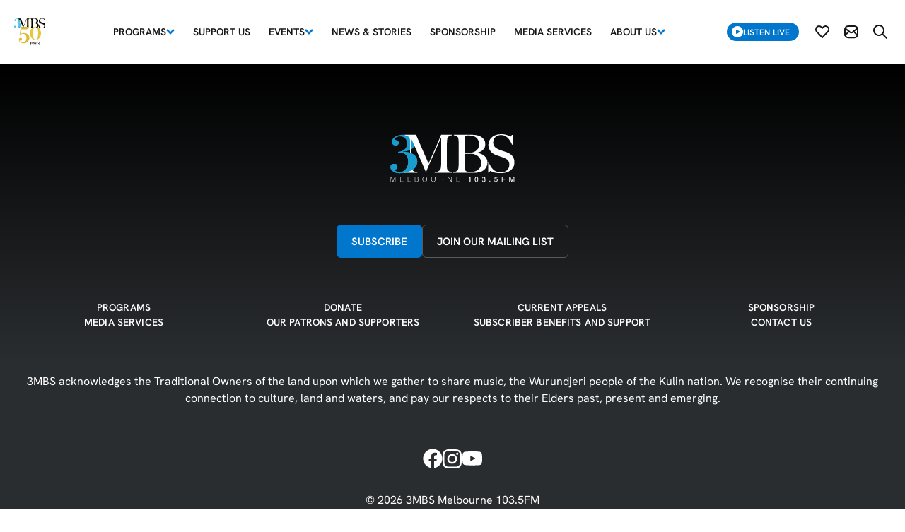

--- FILE ---
content_type: text/html; charset=utf-8
request_url: https://www.3mbs.org.au/grids/grid-20-05-24
body_size: 99238
content:
<!DOCTYPE html><html lang="en"><head><meta charSet="utf-8"/><meta name="viewport" content="width=device-width"/><title>3MBS Melbourne 103.5FM - Grid 20-05-24</title><link rel="canonical" href="https://www.3mbs.org.au/grids/grid-20-05-24"/><link rel="icon" type="image/png" sizes="16x16" href="https://cms.3mbs.org.au/media/nblfwllr/favicon.svg?anchor=center&amp;mode=crop&amp;width=16&amp;height=16&amp;quality=90"/><link rel="icon" type="image/png" sizes="32x32" href="https://cms.3mbs.org.au/media/nblfwllr/favicon.svg?anchor=center&amp;mode=crop&amp;width=32&amp;height=32&amp;quality=90"/><link rel="icon" type="image/png" sizes="128x128" href="https://cms.3mbs.org.au/media/nblfwllr/favicon.svg?anchor=center&amp;mode=crop&amp;width=128&amp;height=128&amp;quality=90"/><link rel="icon" type="image/png" sizes="152x152" href="https://cms.3mbs.org.au/media/nblfwllr/favicon.svg?anchor=center&amp;mode=crop&amp;width=152&amp;height=152&amp;quality=90"/><link rel="icon" type="image/png" sizes="167x167" href="https://cms.3mbs.org.au/media/nblfwllr/favicon.svg?anchor=center&amp;mode=crop&amp;width=167&amp;height=167&amp;quality=90"/><link rel="icon" type="image/png" sizes="180x180" href="https://cms.3mbs.org.au/media/nblfwllr/favicon.svg?anchor=center&amp;mode=crop&amp;width=180&amp;height=180&amp;quality=90"/><link rel="icon" type="image/png" sizes="192x192" href="https://cms.3mbs.org.au/media/nblfwllr/favicon.svg?anchor=center&amp;mode=crop&amp;width=192&amp;height=192&amp;quality=90"/><link rel="icon" type="image/png" sizes="196x196" href="https://cms.3mbs.org.au/media/nblfwllr/favicon.svg?anchor=center&amp;mode=crop&amp;width=196&amp;height=196&amp;quality=90"/><meta name="msapplication-TileImage" content="https://cms.3mbs.org.au/media/nblfwllr/favicon.svg?anchor=center&amp;mode=crop&amp;width=144&amp;height=144&amp;quality=90"/><link rel="apple-touch-icon" href="https://cms.3mbs.org.au/media/nblfwllr/favicon.svg?anchor=center&amp;mode=crop&amp;width=57&amp;height=57&amp;quality=90"/><link rel="apple-touch-icon" sizes="72x72" href="https://cms.3mbs.org.au/media/nblfwllr/favicon.svg?anchor=center&amp;mode=crop&amp;width=72&amp;height=72&amp;quality=90"/><link rel="apple-touch-icon" sizes="114x114" href="https://cms.3mbs.org.au/media/nblfwllr/favicon.svg?anchor=center&amp;mode=crop&amp;width=114&amp;height=114&amp;quality=90"/><link rel="apple-touch-icon" sizes="120x120" href="https://cms.3mbs.org.au/media/nblfwllr/favicon.svg?anchor=center&amp;mode=crop&amp;width=120&amp;height=120&amp;quality=90"/><link rel="apple-touch-icon" sizes="144x144" href="https://cms.3mbs.org.au/media/nblfwllr/favicon.svg?anchor=center&amp;mode=crop&amp;width=144&amp;height=144&amp;quality=90"/><link rel="apple-touch-icon-precomposed" sizes="152x152" href="https://cms.3mbs.org.au/media/nblfwllr/favicon.svg?anchor=center&amp;mode=crop&amp;width=152&amp;height=152&amp;quality=90"/><meta name="msapplication-TileColor" content="#FFFFFF"/><meta property="og:title" content="Grid 20-05-24"/><meta property="og:url" content="https://www.3mbs.org.au/grids/grid-20-05-24"/><meta property="og:site_name" content="3MBS Melbourne 103.5FM"/><meta property="og:type" content="website"/><meta property="og:image" content="https://cms.3mbs.org.au/media/1qbnlqub/3mbslogo.jpg?anchor=center&amp;mode=crop&amp;width=1200&amp;height=630&amp;quality=90"/><link rel="image_src" href="https://cms.3mbs.org.au/media/1qbnlqub/3mbslogo.jpg?anchor=center&amp;mode=crop&amp;width=1200&amp;height=630&amp;quality=90"/><meta name="twitter:card" content="summary_large_image"/><meta property="og:locale" content="en_GB"/><script></script><script>(function(w,d,s,l,i){w[l]=w[l]||[];w[l].push({'gtm.start':
							new Date().getTime(),event:'gtm.js'});var f=d.getElementsByTagName(s)[0],
							j=d.createElement(s),dl=l!='dataLayer'?'&l='+l:'';j.async=true;j.src=
							'https://www.googletagmanager.com/gtm.js?id='+i+dl;f.parentNode.insertBefore(j,f);
							})(window,document,'script','dataLayer','GTM-T78788W8');</script><script></script><meta name="next-head-count" content="29"/><link data-next-font="" rel="preconnect" href="/" crossorigin="anonymous"/><link rel="preload" href="https://www.3mbs.org.au/_next/static/css/35d8ef664e9003a5.css" as="style"/><link rel="stylesheet" href="https://www.3mbs.org.au/_next/static/css/35d8ef664e9003a5.css" data-n-g=""/><noscript data-n-css=""></noscript><script defer="" nomodule="" src="https://www.3mbs.org.au/_next/static/chunks/polyfills-78c92fac7aa8fdd8.js"></script><script type="text/javascript" src="//cdn.embed.ly/player-0.1.0.min.js" defer="" data-nscript="beforeInteractive"></script><script src="https://www.3mbs.org.au/_next/static/chunks/webpack-114afe10f3567c6f.js" defer=""></script><script src="https://www.3mbs.org.au/_next/static/chunks/framework-305cb810cde7afac.js" defer=""></script><script src="https://www.3mbs.org.au/_next/static/chunks/main-108f4624a742a542.js" defer=""></script><script src="https://www.3mbs.org.au/_next/static/chunks/pages/_app-9fc87f1a8db0ad89.js" defer=""></script><script src="https://www.3mbs.org.au/_next/static/chunks/75fc9c18-1c2561e592e83683.js" defer=""></script><script src="https://www.3mbs.org.au/_next/static/chunks/738-68b14d74a4314d97.js" defer=""></script><script src="https://www.3mbs.org.au/_next/static/chunks/pages/%5B%5B...slug%5D%5D-c098fc4014802ff7.js" defer=""></script><script src="https://www.3mbs.org.au/_next/static/Gz-otLqbt68bb45xMOPhr/_buildManifest.js" defer=""></script><script src="https://www.3mbs.org.au/_next/static/Gz-otLqbt68bb45xMOPhr/_ssgManifest.js" defer=""></script></head><body class="loading"><div id="__next"><noscript><iframe src="https://www.googletagmanager.com/ns.html?id=GTM-T78788W8" height="0" width="0" class="d-none"></iframe></noscript><style>
:root {
	--cms-main-dropdown-background: #ffffff;
	--cms-rgb-main-dropdown-background: 255, 255, 255;
	--cms-main-dropdown-text: #151618;
	--cms-rgb-main-dropdown-text: 21, 22, 24;
	--cms-primary-button-background: #0077cc;
	--cms-rgb-primary-button-background: 0, 119, 204;
	--cms-primary-button-border: #0077cc;
	--cms-rgb-primary-button-border: 0, 119, 204;
	--cms-primary-button-hover-background: #000000;
	--cms-rgb-primary-button-hover-background: 0, 0, 0;
	--cms-primary-button-hover-border: #000000;
	--cms-rgb-primary-button-hover-border: 0, 0, 0;
	--cms-primary-button-hover-text: #ffffff;
	--cms-rgb-primary-button-hover-text: 255, 255, 255;
	--cms-primary-button-text: #ffffff;
	--cms-rgb-primary-button-text: 255, 255, 255;
	--cms-secondary-button-background: #ffffff;
	--cms-rgb-secondary-button-background: 255, 255, 255;
	--cms-secondary-button-border: #545a5f;
	--cms-rgb-secondary-button-border: 84, 90, 95;
	--cms-secondary-button-hover-background: #000000;
	--cms-rgb-secondary-button-hover-background: 0, 0, 0;
	--cms-secondary-button-hover-border: #000000;
	--cms-rgb-secondary-button-hover-border: 0, 0, 0;
	--cms-secondary-button-hover-text: #ffffff;
	--cms-rgb-secondary-button-hover-text: 255, 255, 255;
	--cms-secondary-button-text: #0077cc;
	--cms-rgb-secondary-button-text: 0, 119, 204;
	--cms-tertiary-button-border: #ffffff;
	--cms-rgb-tertiary-button-border: 255, 255, 255;
	--cms-tertiary-button-text: #ffffff;
	--cms-rgb-tertiary-button-text: 255, 255, 255;
}
	
.cms-component-theme-very-yellow {
	--cms-component-background: #f4b840;
	--cms-rgb-component-background: 244, 184, 64;
	--cms-component-text: #000000;
	--cms-rgb-component-text: 0, 0, 0;
	--cms-content-background: #f4b840;
	--cms-rgb-content-background: 244, 184, 64;
	--cms-content-text: #000000;
	--cms-rgb-content-text: 0, 0, 0;
}
	
.cms-component-theme-component-next-article-dark {
	--cms-accent1: #52b6ff;
	--cms-rgb-accent1: 82, 182, 255;
	--cms-content-background: #151618;
	--cms-rgb-content-background: 21, 22, 24;
	--cms-content-text: #ffffff;
	--cms-rgb-content-text: 255, 255, 255;
}
	
.cms-component-theme-component-event-detail {
	--cms-component-background: #ffffff;
	--cms-rgb-component-background: 255, 255, 255;
	--cms-content-background: #f0f1f1;
	--cms-rgb-content-background: 240, 241, 241;
}
	
.cms-component-theme-component-image-_0026_-content-large {
	--cms-content-background: #151618;
	--cms-rgb-content-background: 21, 22, 24;
	--cms-content-text: #ffffff;
	--cms-rgb-content-text: 255, 255, 255;
}
	
.cms-component-theme-component-download-link {
	--cms-accent1: #f0f1f1;
	--cms-rgb-accent1: 240, 241, 241;
	--cms-accent2: #697077;
	--cms-rgb-accent2: 105, 112, 119;
}
	
.cms-component-theme-component-map-embed {
	--cms-accent1: #697077;
	--cms-rgb-accent1: 105, 112, 119;
	--cms-accent2: #f0f1f1;
	--cms-rgb-accent2: 240, 241, 241;
}
	
.cms-component-theme-component-featured-program-tiles {
	--cms-content-background: #151618;
	--cms-rgb-content-background: 21, 22, 24;
	--cms-content-text: #ffffff;
	--cms-rgb-content-text: 255, 255, 255;
}
	
.cms-component-theme-component-search-results {
	--cms-accent1: #697077;
	--cms-rgb-accent1: 105, 112, 119;
	--cms-content-background: #151618;
	--cms-rgb-content-background: 21, 22, 24;
	--cms-content-text: #ffffff;
	--cms-rgb-content-text: 255, 255, 255;
}
	
.cms-component-theme-component-program-feedback {
	--cms-component-background: #151618;
	--cms-rgb-component-background: 21, 22, 24;
	--cms-component-text: #ffffff;
	--cms-rgb-component-text: 255, 255, 255;
}</style><header class="page-header  "><div class="header-navigation "><div class="navigation-container container-fluid"><div class="navigation-logo logo-primary"><a target="_self" href="https://www.3mbs.org.au/"><img src="https://cms.3mbs.org.au/media/oyqjrj32/logo50res.svg" alt="3MBS Melbourne 103.5FM logo" width="128" height="48"/></a></div><div class="navigation-side"><button type="button" class="btn btn-listen  "><i class="svg-mask"></i>Listen Live</button><a class="link-anchor subscribe-link" href="https://www.3mbs.org.au/subscribe"><i class="svg-mask"></i><span class="visually-hidden">Subscribe</span></a><button type="button" class="btn link-anchor subscribe-modal"><i class="svg-mask"></i><span class="visually-hidden">Subscribe Modal</span></button><button type="button" class="link-anchor search"><i class="svg-mask"></i><span class="visually-hidden">Search website</span></button></div><div class="navigation-menu-icon"><div class="navigation-hamburger d-lg-none"><nav class="navbar"><button class="navbar-toggler collapsed" aria-controls="offcanvasNavbar-mobile" type="button" aria-label="Toggle navigation"><span class="navbar-toggler-icon"></span></button><div id="offcanvasNavbar-mobile" class="navigation-hamburger-flyout mobile d-lg-none offcanvas offcanvas-top" aria-labelledby="offcanvasNavbarLabel-mobile"><div class="visually-hidden offcanvas-header"><div class="offcanvas-title h5" id="offcanvasNavbarLabel-mobile">Mobile Menu</div><button type="button" class="btn-close" aria-label="Close"></button></div><div class="offcanvas-body"><div class="accordion"><div class="accordion-item"><h2 class="first-level accordion-header"><button type="button" aria-expanded="false" class="accordion-button collapsed">Programs</button></h2><div class="accordion-collapse collapse"><div class="second-level accordion-body"><a class="link-anchor second-level " href="https://www.3mbs.org.au/programs/?programLink=onAirGrid"><span>program guide</span></a><a class="link-anchor second-level " href="https://www.3mbs.org.au/programs/?programLink=dailySchedule"><span>Daily Playlists</span></a><a class="link-anchor second-level " href="https://www.3mbs.org.au/programs/?programLink=allPrograms"><span>All Programs</span></a><a class="link-anchor second-level " href="https://www.3mbs.org.au/programs/3mbs-interviews"><span>3MBS Interviews</span></a><a class="link-anchor second-level " href="https://www.3mbs.org.au/request-an-interview"><span>Request an Interview</span></a></div></div></div><div class="accordion-item"><h2 class="first-level accordion-header"><a class="link-anchor first-level h2 " href="https://www.3mbs.org.au/support-us"><span>Support Us</span></a></h2></div><div class="accordion-item"><h2 class="first-level accordion-header"><button type="button" aria-expanded="false" class="accordion-button collapsed">Events</button></h2><div class="accordion-collapse collapse"><div class="second-level accordion-body"><a class="link-anchor second-level " href="https://www.3mbs.org.au/3mbs-events"><span>3MBS Events</span></a><a class="link-anchor second-level " href="https://www.3mbs.org.au/arts-noticeboard"><span>Arts Noticeboard</span></a></div></div></div><div class="accordion-item"><h2 class="first-level accordion-header"><a class="link-anchor first-level h2 " href="https://www.3mbs.org.au/news-stories"><span>News &amp; Stories</span></a></h2></div><div class="accordion-item"><h2 class="first-level accordion-header"><a class="link-anchor first-level h2 " href="https://www.3mbs.org.au/sponsorship"><span>Sponsorship</span></a></h2></div><div class="accordion-item"><h2 class="first-level accordion-header"><a class="link-anchor first-level h2 " href="https://www.3mbs.org.au/media-services"><span>Media Services</span></a></h2></div><div class="accordion-item"><h2 class="first-level accordion-header"><button type="button" aria-expanded="false" class="accordion-button collapsed">About Us</button></h2><div class="accordion-collapse collapse"><div class="second-level accordion-body"><a class="link-anchor second-level " href="https://www.3mbs.org.au/about-us/our-history"><span>Our History</span></a><a class="link-anchor second-level " href="https://www.3mbs.org.au/about-us/our-team"><span>Our Team</span></a><a class="link-anchor second-level " href="https://www.3mbs.org.au/our-patrons-and-supporters"><span>Our Patrons and supporters</span></a><a class="link-anchor second-level " href="https://www.3mbs.org.au/contact-us"><span>Contact Us</span></a></div></div></div></div></div></div></nav></div></div></div></div></header><div id="sticky-indicator" class=""></div><main class="page-grid"><h1 class="visually-hidden">Grid 20-05-24</h1></main><footer class="component component-footer "><div class="container-fluid"><div class="row"><div class="col-12 col-xl-10 offset-xl-1"><div class="footer-logos"><a class="logo-wrapper" target="_self" href="/"><img src="https://cms.3mbs.org.au/media/hc3dv2j1/logo-secondary.svg" alt="3MBS Melbourne 103.5FM"/></a></div></div><div class="col-12 col-xl-10 offset-xl-1"><div class="subscribe-content"><div class="btn-group"><a class="btn btn-primary" title="Subscribe" href="https://www.3mbs.org.au/subscribe">Subscribe</a><button type="button" class="btn btn-tertiary btn-mailing-list">JOIN OUR MAILING LIST</button></div></div></div><div class="col-12 col-xl-10 offset-xl-1"><div class="footer-links"><div class="link-wrapper"><a class="text-link" title="Programs" href="https://www.3mbs.org.au/programs">Programs</a></div><div class="link-wrapper"><a class="text-link" title="Donate" href="https://www.3mbs.org.au/donate">Donate</a></div><div class="link-wrapper"><a class="text-link" title="Current Appeals" href="https://www.3mbs.org.au/current-appeals">Current Appeals</a></div><div class="link-wrapper"><a class="text-link" title="Sponsorship" href="https://www.3mbs.org.au/sponsorship">Sponsorship</a></div><div class="link-wrapper"><a class="text-link" title="Media Services" href="https://www.3mbs.org.au/media-services">Media Services</a></div><div class="link-wrapper"><a class="text-link" title="Our Patrons and Supporters" href="https://www.3mbs.org.au/our-patrons-and-supporters">Our Patrons and Supporters</a></div><div class="link-wrapper"><a class="text-link" title="Subscriber Benefits and Support" href="https://www.3mbs.org.au/subscriber-benefits-and-support">Subscriber Benefits and Support</a></div><div class="link-wrapper"><a class="text-link" title="Contact Us" href="https://www.3mbs.org.au/contact-us">Contact Us</a></div></div></div><div class="col-12 col-xl-10 offset-xl-1"><div class="acknowledge-text">3MBS acknowledges the Traditional Owners of the land upon which we gather to share music, the Wurundjeri people of the Kulin nation. We recognise their continuing connection to culture, land and waters, and pay our respects to their Elders past, present and emerging.</div></div><div class="col-12 col-xl-10 offset-xl-1"><div class="social-links"><a href="https://www.facebook.com/3MBSMelbourne" title="Facebook"><i style="display:inline-block;flex-shrink:0;width:28px;height:28px;mask-image:url(https://cms.3mbs.org.au/media/u52pr10x/social-facebook.svg);mask-position:center;mask-repeat:no-repeat;mask-size:contain;-webkit-mask-image:url(https://cms.3mbs.org.au/media/u52pr10x/social-facebook.svg);-webkit-mask-position:center;-webkit-mask-repeat:no-repeat;-webkit-mask-size:contain" class="svg-mask undefined"></i></a><a href="https://www.instagram.com/3mbs_radio" title="Instagram"><i style="display:inline-block;flex-shrink:0;width:28px;height:28px;mask-image:url(https://cms.3mbs.org.au/media/ekdpafp5/social-instagram.svg);mask-position:center;mask-repeat:no-repeat;mask-size:contain;-webkit-mask-image:url(https://cms.3mbs.org.au/media/ekdpafp5/social-instagram.svg);-webkit-mask-position:center;-webkit-mask-repeat:no-repeat;-webkit-mask-size:contain" class="svg-mask undefined"></i></a><a href="https://www.youtube.com/channel/UC-FNffKceKm4BA7mONilL0A" title="Youtube"><i style="display:inline-block;flex-shrink:0;width:28px;height:28px;mask-image:url(https://cms.3mbs.org.au/media/s14npbzc/social-youtube.svg);mask-position:center;mask-repeat:no-repeat;mask-size:contain;-webkit-mask-image:url(https://cms.3mbs.org.au/media/s14npbzc/social-youtube.svg);-webkit-mask-position:center;-webkit-mask-repeat:no-repeat;-webkit-mask-size:contain" class="svg-mask undefined"></i></a></div></div><div class="col-12 col-lg-10 offset-lg-1 col-xl-8 offset-xl-2"><div class="row justify-content-center"><div class="col-12 col-lg-3"><div class="copyright"><p class="mb-0">© <!-- -->2026<!-- --> <!-- -->3MBS Melbourne 103.5FM</p></div></div></div></div></div></div></footer></div><script id="__NEXT_DATA__" type="application/json">{"props":{"pageProps":{"pageData":{"pageThemeOverride":null,"headerOverride":null,"footerOverride":null,"seoPageTitle":null,"seoMetaDescription":null,"ogShareImage":null,"canonicalUrlOverride":null,"searchKeywords":null,"hideFromSitemapXML":null,"noIndex":null,"cacheControlSetting":null,"footerScripts":null,"weekStartDate":"2024-05-20T00:00:00Z","fmMonday":{"items":[{"content":{"contentType":"gridProgram","id":"e7aeaa9c-2354-4705-8a7e-9a5c1958f03b","properties":{"programStartTime":"2024-05-19T00:00:00","programEndTime":"2024-05-19T06:00:00","program":[{"contentType":"programDetail","name":"Notturno","createDate":"2024-02-14T10:33:18.757Z","updateDate":"2025-12-19T12:38:38.797Z","route":{"path":"/programs/notturno/","startItem":{"id":"ecb21278-b2e5-421a-b596-c43960917078","path":"website"}},"id":"f6ca4f1a-e98b-4552-81db-e3906ba76a92","properties":{"pageThemeOverride":null,"headerOverride":null,"footerOverride":null,"seoPageTitle":null,"seoMetaDescription":null,"ogShareImage":null,"canonicalUrlOverride":null,"searchKeywords":null,"hideFromSitemapXML":false,"noIndex":false,"cacheControlSetting":null,"footerScripts":null,"description":"Classics through the night.","slug":"notturno","gridTileImage":[{"focalPoint":null,"crops":[{"alias":"mobileXs","width":360,"height":360,"coordinates":null},{"alias":"tabletPortraitMd","width":540,"height":540,"coordinates":null},{"alias":"tabletLandscapeLg","width":800,"height":800,"coordinates":null},{"alias":"desktopXl","width":800,"height":800,"coordinates":null},{"alias":"tileSm","width":576,"height":260,"coordinates":null},{"alias":"tileMd","width":992,"height":200,"coordinates":null},{"alias":"tileLg","width":300,"height":300,"coordinates":null}],"id":"23e157a3-8755-48f4-8a9c-0d7727f115db","name":"notturno.jpg","mediaType":"Image","url":"/media/uvlpci0v/notturno.jpg","extension":"jpg","width":600,"height":600,"bytes":22445,"properties":{}}],"filterTileImage":[{"focalPoint":null,"crops":[{"alias":"mobileXs","width":330,"height":150,"coordinates":null},{"alias":"tabletPortraitMd","width":730,"height":150,"coordinates":null},{"alias":"tabletLandscapeLg","width":300,"height":300,"coordinates":null},{"alias":"desktopXl","width":300,"height":300,"coordinates":null},{"alias":"tileSm","width":576,"height":260,"coordinates":null},{"alias":"tileMd","width":992,"height":200,"coordinates":null},{"alias":"tileLg","width":300,"height":300,"coordinates":null}],"id":"23e157a3-8755-48f4-8a9c-0d7727f115db","name":"notturno.jpg","mediaType":"Image","url":"/media/uvlpci0v/notturno.jpg","extension":"jpg","width":600,"height":600,"bytes":22445,"properties":{}}],"categories":[{"contentType":"category","name":"Music","createDate":"2024-02-13T14:07:32.223Z","updateDate":"2024-02-13T14:07:32.223Z","route":{"path":"/category-collection/music/","startItem":{"id":"60b77265-22a9-4ddd-b9be-5c34c3cdaeb8","path":"global"}},"id":"4ad7126d-76af-4e7b-883a-cac21541d9e6","properties":{}},{"contentType":"category","name":"Variety","createDate":"2024-02-08T13:12:17.75Z","updateDate":"2024-02-08T13:12:17.75Z","route":{"path":"/category-collection/variety/","startItem":{"id":"60b77265-22a9-4ddd-b9be-5c34c3cdaeb8","path":"global"}},"id":"ba726731-3e57-488c-ac2f-fe776db59a50","properties":{}},{"contentType":"category","name":"Classical, Romantic and Orchestral","createDate":"2024-02-08T13:11:34.27Z","updateDate":"2024-02-08T13:11:34.27Z","route":{"path":"/category-collection/classical-romantic-and-orchestral/","startItem":{"id":"60b77265-22a9-4ddd-b9be-5c34c3cdaeb8","path":"global"}},"id":"6b237d9e-33f1-43ac-b4d6-c7b5a1064e69","properties":{}},{"contentType":"category","name":"Chamber \u0026 Instrumental Music","createDate":"2024-02-08T13:11:18.127Z","updateDate":"2024-02-08T13:11:18.127Z","route":{"path":"/category-collection/chamber-instrumental-music/","startItem":{"id":"60b77265-22a9-4ddd-b9be-5c34c3cdaeb8","path":"global"}},"id":"99d2be48-9924-4947-878f-0a92efc2f930","properties":{}}],"omnyLastModifiedDate":"2022-03-03T14:55:42Z","contentGrid":{"items":[{"content":{"contentType":"dailyPresentersList","id":"c5297689-6c86-4843-b0ff-526f15c7a2f6","properties":{"componentIsActive":true,"componentThemeOverride":null,"introTextAlignment":null,"introTitle":"Programmers","introContent":null,"introButton":null,"dailyPresenters":{"items":[{"content":{"contentType":"dailyPresenters","id":"e3ff21aa-6aa4-43ef-a2dd-09ae04ddeb0b","properties":{"selectedDay":null,"presenters":["Rod Higman","Joel Crotty","Anne Bellew","Georgina Binns","Jim Green","John Barns","Peter Mecoles","Michael Leighton Jones","Murray Vagg","Kay Capewell"]}},"settings":null}]}}},"settings":null},{"content":{"contentType":"dailyPresentersList","id":"72bf4207-8963-402a-8a76-22c72c23206d","properties":{"componentIsActive":true,"componentThemeOverride":null,"introTextAlignment":null,"introTitle":"Presenters","introContent":null,"introButton":null,"dailyPresenters":{"items":[{"content":{"contentType":"dailyPresenters","id":"d9980bed-b17f-413f-a817-faf2340d7fea","properties":{"selectedDay":null,"presenters":["Susie Noonan","Kiera Stevens","Paul Kruspe","Hugh Basset","Gabrielle Keating","Holly Reid","David Taylor","Susan Porter","Matthew Toulmin","Victor Wayne","Neil Cowan","Rod Watson","Jim Green","Michael Leighton Jones","Alison Kelly ","Kay Cooper "]}},"settings":null}]}}},"settings":null},{"content":{"contentType":"pastProgramsPlaceholder","id":"5a5a90a0-7aaa-4766-bbca-a5ab5660c39b","properties":{"componentIsActive":true,"componentThemeOverride":null,"introTextAlignment":null,"introTitle":"Past Programs","introContent":null,"introButton":null,"placeholder":null}},"settings":null},{"content":{"contentType":"programsPlaylistPlaceholder","id":"ab1ea4e3-6902-4d20-a888-669775777b7d","properties":{"componentIsActive":true,"componentThemeOverride":null,"introTextAlignment":null,"introTitle":"Playlists","introContent":null,"introButton":null,"placeholder":null}},"settings":null},{"content":{"contentType":"programFeedbackPlaceholder","id":"19343022-b151-461b-b6f4-8b5d0d68a190","properties":{"componentIsActive":true,"componentThemeOverride":null,"placeholder":null,"feedbackForm":{"id":"623f9d42-4239-478b-96a5-204c187cde8f","form":null}}},"settings":null}]}}}],"programName":"Monday Notturno"}},"settings":null},{"content":{"contentType":"gridProgram","id":"a3c88240-7765-4642-910d-03604b89afcb","properties":{"programStartTime":"2024-05-19T06:00:00","programEndTime":"2024-05-19T09:00:00","program":[{"contentType":"programDetail","name":"Daybreak","createDate":"2024-02-14T10:32:17.18Z","updateDate":"2025-10-10T10:58:34.633Z","route":{"path":"/programs/daybreak/","startItem":{"id":"ecb21278-b2e5-421a-b596-c43960917078","path":"website"}},"id":"6ed000c0-c16c-4846-97a1-57c8fce0b24c","properties":{"pageThemeOverride":null,"headerOverride":null,"footerOverride":null,"seoPageTitle":null,"seoMetaDescription":null,"ogShareImage":null,"canonicalUrlOverride":null,"searchKeywords":null,"hideFromSitemapXML":false,"noIndex":false,"cacheControlSetting":null,"footerScripts":null,"description":"Enjoy a great start to the day with shorter musical works from different genres and periods that will brighten your morning.","slug":"daybreak-3mbs","gridTileImage":[{"focalPoint":null,"crops":[{"alias":"mobileXs","width":360,"height":360,"coordinates":null},{"alias":"tabletPortraitMd","width":540,"height":540,"coordinates":null},{"alias":"tabletLandscapeLg","width":800,"height":800,"coordinates":null},{"alias":"desktopXl","width":800,"height":800,"coordinates":null},{"alias":"tileSm","width":576,"height":260,"coordinates":null},{"alias":"tileMd","width":992,"height":200,"coordinates":null},{"alias":"tileLg","width":300,"height":300,"coordinates":null}],"id":"6568ba16-e242-4d28-b3ea-e4ef5fef1b12","name":"daybreak-3mbs.jpg","mediaType":"Image","url":"/media/cc3gqzkc/daybreak-3mbs.jpg","extension":"jpg","width":600,"height":600,"bytes":34336,"properties":{}}],"filterTileImage":[{"focalPoint":null,"crops":[{"alias":"mobileXs","width":330,"height":150,"coordinates":null},{"alias":"tabletPortraitMd","width":730,"height":150,"coordinates":null},{"alias":"tabletLandscapeLg","width":300,"height":300,"coordinates":null},{"alias":"desktopXl","width":300,"height":300,"coordinates":null},{"alias":"tileSm","width":576,"height":260,"coordinates":null},{"alias":"tileMd","width":992,"height":200,"coordinates":null},{"alias":"tileLg","width":300,"height":300,"coordinates":null}],"id":"6568ba16-e242-4d28-b3ea-e4ef5fef1b12","name":"daybreak-3mbs.jpg","mediaType":"Image","url":"/media/cc3gqzkc/daybreak-3mbs.jpg","extension":"jpg","width":600,"height":600,"bytes":34336,"properties":{}}],"categories":[{"contentType":"category","name":"Music","createDate":"2024-02-13T14:07:32.223Z","updateDate":"2024-02-13T14:07:32.223Z","route":{"path":"/category-collection/music/","startItem":{"id":"60b77265-22a9-4ddd-b9be-5c34c3cdaeb8","path":"global"}},"id":"4ad7126d-76af-4e7b-883a-cac21541d9e6","properties":{}},{"contentType":"category","name":"Variety","createDate":"2024-02-08T13:12:17.75Z","updateDate":"2024-02-08T13:12:17.75Z","route":{"path":"/category-collection/variety/","startItem":{"id":"60b77265-22a9-4ddd-b9be-5c34c3cdaeb8","path":"global"}},"id":"ba726731-3e57-488c-ac2f-fe776db59a50","properties":{}},{"contentType":"category","name":"Screen Media and Musical Theatre","createDate":"2024-02-08T13:12:09.817Z","updateDate":"2024-02-08T13:12:09.817Z","route":{"path":"/category-collection/screen-media-and-musical-theatre/","startItem":{"id":"60b77265-22a9-4ddd-b9be-5c34c3cdaeb8","path":"global"}},"id":"08abbd41-96ad-4354-abb1-4972bc22341d","properties":{}}],"omnyLastModifiedDate":"2022-03-23T07:30:58Z","contentGrid":{"items":[{"content":{"contentType":"dailyPresentersList","id":"739395cf-2fda-4b0b-b03f-4a9993ef8493","properties":{"componentIsActive":true,"componentThemeOverride":null,"introTextAlignment":null,"introTitle":null,"introContent":null,"introButton":null,"dailyPresenters":{"items":[{"content":{"contentType":"dailyPresenters","id":"447ff068-bce8-4f35-814e-96ed16a35fb0","properties":{"selectedDay":"Monday","presenters":["Hugh Basset","Alan Marshall"]}},"settings":null},{"content":{"contentType":"dailyPresenters","id":"fa365917-8763-4393-bd3f-fe0704622dc3","properties":{"selectedDay":"Tuesday","presenters":["Loretto Perkins"]}},"settings":null},{"content":{"contentType":"dailyPresenters","id":"e403a985-5e48-4958-bf69-20d61f204e90","properties":{"selectedDay":"Wednesday","presenters":["Kerry-Anne Hoad"]}},"settings":null},{"content":{"contentType":"dailyPresenters","id":"c325be00-11d1-4bbd-9aa2-fe679b2e287c","properties":{"selectedDay":"Thursday","presenters":["Callum Moncrieff","Helen Rommelaar"]}},"settings":null},{"content":{"contentType":"dailyPresenters","id":"d5f5dccd-4624-4b78-aedb-756655321f38","properties":{"selectedDay":"Friday","presenters":["Adrian McEniery \u0026 Michael Leighton Jones","Holly Reid"]}},"settings":null},{"content":{"contentType":"dailyPresenters","id":"3ce1c7ed-ecea-42a6-8a82-e5d8b834edf0","properties":{"selectedDay":"Saturday","presenters":["Mark Vendy"]}},"settings":null}]}}},"settings":null},{"content":{"contentType":"pastProgramsPlaceholder","id":"499ff23e-5391-4c67-9226-32b6b8690c03","properties":{"componentIsActive":true,"componentThemeOverride":null,"introTextAlignment":null,"introTitle":"Past Programs","introContent":null,"introButton":null,"placeholder":null}},"settings":null},{"content":{"contentType":"programsPlaylistPlaceholder","id":"693d5bfa-f537-488c-a9b3-1515daccef79","properties":{"componentIsActive":true,"componentThemeOverride":null,"introTextAlignment":null,"introTitle":"Playlists","introContent":null,"introButton":null,"placeholder":null}},"settings":null},{"content":{"contentType":"programFeedbackPlaceholder","id":"6c9535ab-6053-43aa-b6d9-fdbd9a7f4f1b","properties":{"componentIsActive":true,"componentThemeOverride":null,"placeholder":null,"feedbackForm":{"id":"623f9d42-4239-478b-96a5-204c187cde8f","form":null}}},"settings":null}]}}}],"programName":"Daybreak"}},"settings":null},{"content":{"contentType":"gridProgram","id":"91849b44-1606-4924-ad3e-8ab5400f6c50","properties":{"programStartTime":"2024-05-19T09:00:00","programEndTime":"2024-05-19T10:00:00","program":[{"contentType":"programDetail","name":"Exploring Music","createDate":"2024-02-14T10:32:25.477Z","updateDate":"2024-09-17T10:18:21.373Z","route":{"path":"/programs/exploring-music/","startItem":{"id":"ecb21278-b2e5-421a-b596-c43960917078","path":"website"}},"id":"71981c49-603e-481f-813b-9292da0dd4d9","properties":{"pageThemeOverride":null,"headerOverride":null,"footerOverride":null,"seoPageTitle":null,"seoMetaDescription":null,"ogShareImage":null,"canonicalUrlOverride":null,"searchKeywords":null,"hideFromSitemapXML":false,"noIndex":false,"cacheControlSetting":null,"footerScripts":null,"description":"An exciting weekday program that delves into a wide range of classical music topics. Each five-program series relates to a single theme featuring composer biographies and explorations of various musical styles. Produced by the WFMT Radio Network / USA.","slug":"exploring-music","gridTileImage":[{"focalPoint":null,"crops":[{"alias":"mobileXs","width":360,"height":360,"coordinates":null},{"alias":"tabletPortraitMd","width":540,"height":540,"coordinates":null},{"alias":"tabletLandscapeLg","width":800,"height":800,"coordinates":null},{"alias":"desktopXl","width":800,"height":800,"coordinates":null},{"alias":"tileSm","width":576,"height":260,"coordinates":null},{"alias":"tileMd","width":992,"height":200,"coordinates":null},{"alias":"tileLg","width":300,"height":300,"coordinates":null}],"id":"43e5477b-e47e-4db8-8a9a-260c2f77da65","name":"exploring-music.jpg","mediaType":"Image","url":"/media/pvdpkq14/exploring-music.jpg","extension":"jpg","width":600,"height":600,"bytes":120709,"properties":{}}],"filterTileImage":[{"focalPoint":null,"crops":[{"alias":"mobileXs","width":330,"height":150,"coordinates":null},{"alias":"tabletPortraitMd","width":730,"height":150,"coordinates":null},{"alias":"tabletLandscapeLg","width":300,"height":300,"coordinates":null},{"alias":"desktopXl","width":300,"height":300,"coordinates":null},{"alias":"tileSm","width":576,"height":260,"coordinates":null},{"alias":"tileMd","width":992,"height":200,"coordinates":null},{"alias":"tileLg","width":300,"height":300,"coordinates":null}],"id":"43e5477b-e47e-4db8-8a9a-260c2f77da65","name":"exploring-music.jpg","mediaType":"Image","url":"/media/pvdpkq14/exploring-music.jpg","extension":"jpg","width":600,"height":600,"bytes":120709,"properties":{}}],"categories":[{"contentType":"category","name":"Music","createDate":"2024-02-13T14:07:32.223Z","updateDate":"2024-02-13T14:07:32.223Z","route":{"path":"/category-collection/music/","startItem":{"id":"60b77265-22a9-4ddd-b9be-5c34c3cdaeb8","path":"global"}},"id":"4ad7126d-76af-4e7b-883a-cac21541d9e6","properties":{}},{"contentType":"category","name":"Music Commentary","createDate":"2024-02-13T14:07:37.607Z","updateDate":"2024-02-13T14:07:37.607Z","route":{"path":"/category-collection/music-commentary/","startItem":{"id":"60b77265-22a9-4ddd-b9be-5c34c3cdaeb8","path":"global"}},"id":"ead2bee5-746f-4e62-a921-4b62f19aef07","properties":{}},{"contentType":"category","name":"History","createDate":"2024-02-13T14:07:35.13Z","updateDate":"2024-02-13T14:07:35.13Z","route":{"path":"/category-collection/history/","startItem":{"id":"60b77265-22a9-4ddd-b9be-5c34c3cdaeb8","path":"global"}},"id":"08318d79-49eb-4cfb-8a31-8ba70acde647","properties":{}}],"omnyLastModifiedDate":"2022-03-03T14:43:08Z","contentGrid":{"items":[{"content":{"contentType":"dailyPresentersList","id":"d8a9404e-3d73-4303-98b7-f6d6b8a0bf00","properties":{"componentIsActive":true,"componentThemeOverride":null,"introTextAlignment":null,"introTitle":null,"introContent":null,"introButton":null,"dailyPresenters":{"items":[{"content":{"contentType":"dailyPresenters","id":"f1ba2093-da29-490f-b223-fd7fa7137b76","properties":{"selectedDay":"Monday","presenters":["Bill McGlaughlin"]}},"settings":null},{"content":{"contentType":"dailyPresenters","id":"7d680bc0-c949-400d-b1f0-76ea7217890d","properties":{"selectedDay":"Tuesday","presenters":["Bill McGlaughlin"]}},"settings":null},{"content":{"contentType":"dailyPresenters","id":"f3f02ff2-87e9-4cf1-be91-5dc435e44296","properties":{"selectedDay":"Wednesday","presenters":["Bill McGlaughlin"]}},"settings":null},{"content":{"contentType":"dailyPresenters","id":"4777b114-83dd-41b8-a4bd-41cace8900cb","properties":{"selectedDay":"Thursday","presenters":["Bill McGlaughlin"]}},"settings":null},{"content":{"contentType":"dailyPresenters","id":"c06430cd-7a01-4e5c-a84f-e1418495ed0e","properties":{"selectedDay":"Friday","presenters":["Bill McGlaughlin"]}},"settings":null}]}}},"settings":null},{"content":{"contentType":"pastProgramsPlaceholder","id":"5e886f22-2c0e-4809-814b-bf79ded6b657","properties":{"componentIsActive":true,"componentThemeOverride":null,"introTextAlignment":null,"introTitle":"Past Programs","introContent":null,"introButton":null,"placeholder":null}},"settings":null},{"content":{"contentType":"programsPlaylistPlaceholder","id":"4204b3ea-51a6-4e4d-a0d9-dc39acd99851","properties":{"componentIsActive":true,"componentThemeOverride":null,"introTextAlignment":"text-start","introTitle":"Playlists","introContent":null,"introButton":null,"placeholder":null}},"settings":null},{"content":{"contentType":"programFeedbackPlaceholder","id":"58081d39-8f1f-47f4-8661-c4601c2e64f2","properties":{"componentIsActive":true,"componentThemeOverride":null,"placeholder":null,"feedbackForm":{"id":"623f9d42-4239-478b-96a5-204c187cde8f","form":null}}},"settings":null}]}}}],"programName":"Exploring Music"}},"settings":null},{"content":{"contentType":"gridProgram","id":"bb53f3d0-6ae1-4578-ae87-f761a0764d1b","properties":{"programStartTime":"2024-05-19T10:00:00","programEndTime":"2024-05-19T12:00:00","program":[{"contentType":"programDetail","name":"Morning Recital","createDate":"2024-02-14T10:32:59.017Z","updateDate":"2025-07-12T19:37:09.267Z","route":{"path":"/programs/morning-recital/","startItem":{"id":"ecb21278-b2e5-421a-b596-c43960917078","path":"website"}},"id":"687161c7-16a5-4dca-9342-37ef9ebb4f29","properties":{"pageThemeOverride":null,"headerOverride":null,"footerOverride":null,"seoPageTitle":null,"seoMetaDescription":null,"ogShareImage":null,"canonicalUrlOverride":null,"searchKeywords":null,"hideFromSitemapXML":false,"noIndex":false,"cacheControlSetting":null,"footerScripts":null,"description":"Music performed by soloists and chamber ensembles in a wide range of styles from different periods.","slug":"morning-recital","gridTileImage":[{"focalPoint":null,"crops":[{"alias":"mobileXs","width":360,"height":360,"coordinates":null},{"alias":"tabletPortraitMd","width":540,"height":540,"coordinates":null},{"alias":"tabletLandscapeLg","width":800,"height":800,"coordinates":null},{"alias":"desktopXl","width":800,"height":800,"coordinates":null},{"alias":"tileSm","width":576,"height":260,"coordinates":null},{"alias":"tileMd","width":992,"height":200,"coordinates":null},{"alias":"tileLg","width":300,"height":300,"coordinates":null}],"id":"56e6353d-8291-4116-aad3-51058967a221","name":"morning-recital.jpg","mediaType":"Image","url":"/media/hm0pmvur/morning-recital.jpg","extension":"jpg","width":600,"height":600,"bytes":80901,"properties":{}}],"filterTileImage":[{"focalPoint":null,"crops":[{"alias":"mobileXs","width":330,"height":150,"coordinates":null},{"alias":"tabletPortraitMd","width":730,"height":150,"coordinates":null},{"alias":"tabletLandscapeLg","width":300,"height":300,"coordinates":null},{"alias":"desktopXl","width":300,"height":300,"coordinates":null},{"alias":"tileSm","width":576,"height":260,"coordinates":null},{"alias":"tileMd","width":992,"height":200,"coordinates":null},{"alias":"tileLg","width":300,"height":300,"coordinates":null}],"id":"56e6353d-8291-4116-aad3-51058967a221","name":"morning-recital.jpg","mediaType":"Image","url":"/media/hm0pmvur/morning-recital.jpg","extension":"jpg","width":600,"height":600,"bytes":80901,"properties":{}}],"categories":[{"contentType":"category","name":"Music","createDate":"2024-02-13T14:07:32.223Z","updateDate":"2024-02-13T14:07:32.223Z","route":{"path":"/category-collection/music/","startItem":{"id":"60b77265-22a9-4ddd-b9be-5c34c3cdaeb8","path":"global"}},"id":"4ad7126d-76af-4e7b-883a-cac21541d9e6","properties":{}},{"contentType":"category","name":"Chamber \u0026 Instrumental Music","createDate":"2024-02-08T13:11:18.127Z","updateDate":"2024-02-08T13:11:18.127Z","route":{"path":"/category-collection/chamber-instrumental-music/","startItem":{"id":"60b77265-22a9-4ddd-b9be-5c34c3cdaeb8","path":"global"}},"id":"99d2be48-9924-4947-878f-0a92efc2f930","properties":{}}],"omnyLastModifiedDate":"2022-03-03T14:46:07Z","contentGrid":{"items":[{"content":{"contentType":"dailyPresentersList","id":"f7570571-1426-4681-b523-bafd87ca4ab4","properties":{"componentIsActive":true,"componentThemeOverride":null,"introTextAlignment":null,"introTitle":null,"introContent":null,"introButton":null,"dailyPresenters":{"items":[{"content":{"contentType":"dailyPresenters","id":"d01b7643-e95a-41d7-84f3-9b74b23ed97e","properties":{"selectedDay":"Monday","presenters":["Catherine Cabena","Simon Colvin"]}},"settings":null},{"content":{"contentType":"dailyPresenters","id":"c1be9908-43d1-4996-a042-13c582dc53f1","properties":{"selectedDay":"Tuesday","presenters":["Liz O’Keeffe","Isabel Veale"]}},"settings":null},{"content":{"contentType":"dailyPresenters","id":"5474f667-93ce-4bc4-8326-b2cec642cc2f","properties":{"selectedDay":"Wednesday","presenters":["Peter Mecoles","Agnes Dodds"]}},"settings":null},{"content":{"contentType":"dailyPresenters","id":"92ca8258-359b-4d12-9cfd-58feab2a1901","properties":{"selectedDay":"Thursday","presenters":["Julie Waters","Helen Zhang"]}},"settings":null},{"content":{"contentType":"dailyPresenters","id":"76ec887b-4dbe-4503-b6db-5754a508c689","properties":{"selectedDay":"Friday","presenters":["Stephen Carpenter"]}},"settings":null}]}}},"settings":null},{"content":{"contentType":"pastProgramsPlaceholder","id":"d8786ff2-c31e-476b-9465-2f78d100b5f9","properties":{"componentIsActive":true,"componentThemeOverride":null,"introTextAlignment":null,"introTitle":"Past Programs","introContent":null,"introButton":null,"placeholder":null}},"settings":null},{"content":{"contentType":"programsPlaylistPlaceholder","id":"53ca19b6-165f-43dd-a53a-65906e1e538f","properties":{"componentIsActive":true,"componentThemeOverride":null,"introTextAlignment":null,"introTitle":"Playlists","introContent":null,"introButton":null,"placeholder":null}},"settings":null},{"content":{"contentType":"programFeedbackPlaceholder","id":"016956ad-6da4-4d98-a23d-89ee7164fb95","properties":{"componentIsActive":true,"componentThemeOverride":null,"placeholder":null,"feedbackForm":{"id":"623f9d42-4239-478b-96a5-204c187cde8f","form":null}}},"settings":null}]}}}],"programName":"Morning Recital"}},"settings":null},{"content":{"contentType":"gridProgram","id":"8f2d0006-724a-4897-b766-c96fa1a139c7","properties":{"programStartTime":"2024-05-19T12:00:00","programEndTime":"2024-05-19T13:00:00","program":[{"contentType":"programDetail","name":"Divertimento","createDate":"2024-02-14T10:32:20.037Z","updateDate":"2025-08-19T14:42:40.57Z","route":{"path":"/programs/divertimento/","startItem":{"id":"ecb21278-b2e5-421a-b596-c43960917078","path":"website"}},"id":"d3b4e766-3bfc-4e16-af75-3f78a5ad9407","properties":{"pageThemeOverride":null,"headerOverride":null,"footerOverride":null,"seoPageTitle":null,"seoMetaDescription":null,"ogShareImage":null,"canonicalUrlOverride":null,"searchKeywords":null,"hideFromSitemapXML":false,"noIndex":false,"cacheControlSetting":null,"footerScripts":null,"description":"A variety of popular classics to brighten your lunchtime.","slug":"divertimento","gridTileImage":[{"focalPoint":null,"crops":[{"alias":"mobileXs","width":360,"height":360,"coordinates":null},{"alias":"tabletPortraitMd","width":540,"height":540,"coordinates":null},{"alias":"tabletLandscapeLg","width":800,"height":800,"coordinates":null},{"alias":"desktopXl","width":800,"height":800,"coordinates":null},{"alias":"tileSm","width":576,"height":260,"coordinates":null},{"alias":"tileMd","width":992,"height":200,"coordinates":null},{"alias":"tileLg","width":300,"height":300,"coordinates":null}],"id":"14f40e01-ca25-42eb-ad66-2b59565c0749","name":"divertimento.jpg","mediaType":"Image","url":"/media/a2hpifbf/divertimento.jpg","extension":"jpg","width":600,"height":600,"bytes":67695,"properties":{}}],"filterTileImage":[{"focalPoint":null,"crops":[{"alias":"mobileXs","width":330,"height":150,"coordinates":null},{"alias":"tabletPortraitMd","width":730,"height":150,"coordinates":null},{"alias":"tabletLandscapeLg","width":300,"height":300,"coordinates":null},{"alias":"desktopXl","width":300,"height":300,"coordinates":null},{"alias":"tileSm","width":576,"height":260,"coordinates":null},{"alias":"tileMd","width":992,"height":200,"coordinates":null},{"alias":"tileLg","width":300,"height":300,"coordinates":null}],"id":"14f40e01-ca25-42eb-ad66-2b59565c0749","name":"divertimento.jpg","mediaType":"Image","url":"/media/a2hpifbf/divertimento.jpg","extension":"jpg","width":600,"height":600,"bytes":67695,"properties":{}}],"categories":[{"contentType":"category","name":"Music","createDate":"2024-02-13T14:07:32.223Z","updateDate":"2024-02-13T14:07:32.223Z","route":{"path":"/category-collection/music/","startItem":{"id":"60b77265-22a9-4ddd-b9be-5c34c3cdaeb8","path":"global"}},"id":"4ad7126d-76af-4e7b-883a-cac21541d9e6","properties":{}},{"contentType":"category","name":"Variety","createDate":"2024-02-08T13:12:17.75Z","updateDate":"2024-02-08T13:12:17.75Z","route":{"path":"/category-collection/variety/","startItem":{"id":"60b77265-22a9-4ddd-b9be-5c34c3cdaeb8","path":"global"}},"id":"ba726731-3e57-488c-ac2f-fe776db59a50","properties":{}},{"contentType":"category","name":"Jazz \u0026 Nostalgia","createDate":"2024-02-08T13:11:54.99Z","updateDate":"2024-02-08T13:11:54.99Z","route":{"path":"/category-collection/jazz-nostalgia/","startItem":{"id":"60b77265-22a9-4ddd-b9be-5c34c3cdaeb8","path":"global"}},"id":"434b35b4-6fea-4064-b2ff-e2f2b36d2fe3","properties":{}},{"contentType":"category","name":"Screen Media and Musical Theatre","createDate":"2024-02-08T13:12:09.817Z","updateDate":"2024-02-08T13:12:09.817Z","route":{"path":"/category-collection/screen-media-and-musical-theatre/","startItem":{"id":"60b77265-22a9-4ddd-b9be-5c34c3cdaeb8","path":"global"}},"id":"08abbd41-96ad-4354-abb1-4972bc22341d","properties":{}}],"omnyLastModifiedDate":"2022-03-03T14:41:40Z","contentGrid":{"items":[{"content":{"contentType":"dailyPresentersList","id":"187d81ee-bb90-456d-a5dc-2903d2da2b9f","properties":{"componentIsActive":true,"componentThemeOverride":null,"introTextAlignment":null,"introTitle":null,"introContent":null,"introButton":null,"dailyPresenters":{"items":[{"content":{"contentType":"dailyPresenters","id":"f06651a1-22d6-471a-9864-6df2d7eb44ad","properties":{"selectedDay":"Monday","presenters":["Nick Tolhurst"]}},"settings":null},{"content":{"contentType":"dailyPresenters","id":"f9cf688c-e96a-4579-9d4a-c77654728804","properties":{"selectedDay":"Tuesday","presenters":["Bill Watts"]}},"settings":null},{"content":{"contentType":"dailyPresenters","id":"77f93585-a64d-4ce9-9459-1814d09bd823","properties":{"selectedDay":"Wednesday","presenters":["Andrew Hibbard"]}},"settings":null},{"content":{"contentType":"dailyPresenters","id":"9378f2a7-fb0b-4741-ba10-ff26ff967874","properties":{"selectedDay":"Thursday","presenters":["Ian Lingard","Susie Noonan"]}},"settings":null},{"content":{"contentType":"dailyPresenters","id":"aa3d82ff-ac89-4298-b292-70b394a09c0c","properties":{"selectedDay":"Friday","presenters":["Sarah Barzel"]}},"settings":null}]}}},"settings":null},{"content":{"contentType":"pastProgramsPlaceholder","id":"9888b826-bb21-4dce-b7bf-abda7009f009","properties":{"componentIsActive":true,"componentThemeOverride":null,"introTextAlignment":null,"introTitle":"Past Programs","introContent":null,"introButton":null,"placeholder":null}},"settings":null},{"content":{"contentType":"programsPlaylistPlaceholder","id":"21a7e82f-8669-4056-a97f-8e8d07e8d550","properties":{"componentIsActive":true,"componentThemeOverride":null,"introTextAlignment":null,"introTitle":"Playlists","introContent":null,"introButton":null,"placeholder":null}},"settings":null},{"content":{"contentType":"programFeedbackPlaceholder","id":"a90bbf8e-7042-4bc3-bdd0-442363de54bf","properties":{"componentIsActive":true,"componentThemeOverride":null,"placeholder":null,"feedbackForm":{"id":"623f9d42-4239-478b-96a5-204c187cde8f","form":null}}},"settings":null}]}}}],"programName":"Divertimento"}},"settings":null},{"content":{"contentType":"gridProgram","id":"edd2257c-b9b3-46b3-83a9-6804f4dcef5e","properties":{"programStartTime":"2024-05-19T13:00:00","programEndTime":"2024-05-19T16:00:00","program":[{"contentType":"programDetail","name":"Concert Hall","createDate":"2024-02-14T10:32:12.447Z","updateDate":"2025-02-28T08:56:13.297Z","route":{"path":"/programs/concert-hall/","startItem":{"id":"ecb21278-b2e5-421a-b596-c43960917078","path":"website"}},"id":"ec77b691-7e04-4ede-94c2-e46b1b336066","properties":{"pageThemeOverride":null,"headerOverride":null,"footerOverride":null,"seoPageTitle":null,"seoMetaDescription":null,"ogShareImage":null,"canonicalUrlOverride":null,"searchKeywords":null,"hideFromSitemapXML":false,"noIndex":false,"cacheControlSetting":null,"footerScripts":null,"description":"Symphonic masterpieces, dazzling concertos, glorious accompanied choral works, ballet classics and other orchestral gems. The finest full-length concert works from the Baroque to the 21st century.","slug":"concert-hall-3mbs","gridTileImage":[{"focalPoint":null,"crops":[{"alias":"mobileXs","width":360,"height":360,"coordinates":null},{"alias":"tabletPortraitMd","width":540,"height":540,"coordinates":null},{"alias":"tabletLandscapeLg","width":800,"height":800,"coordinates":null},{"alias":"desktopXl","width":800,"height":800,"coordinates":null},{"alias":"tileSm","width":576,"height":260,"coordinates":null},{"alias":"tileMd","width":992,"height":200,"coordinates":null},{"alias":"tileLg","width":300,"height":300,"coordinates":null}],"id":"194b0eee-9fe2-4666-bfea-c3db51e8c1e8","name":"concert-hall-3mbs.jpg","mediaType":"Image","url":"/media/3ahewgpc/concert-hall-3mbs.jpg","extension":"jpg","width":600,"height":600,"bytes":105399,"properties":{}}],"filterTileImage":[{"focalPoint":null,"crops":[{"alias":"mobileXs","width":330,"height":150,"coordinates":null},{"alias":"tabletPortraitMd","width":730,"height":150,"coordinates":null},{"alias":"tabletLandscapeLg","width":300,"height":300,"coordinates":null},{"alias":"desktopXl","width":300,"height":300,"coordinates":null},{"alias":"tileSm","width":576,"height":260,"coordinates":null},{"alias":"tileMd","width":992,"height":200,"coordinates":null},{"alias":"tileLg","width":300,"height":300,"coordinates":null}],"id":"194b0eee-9fe2-4666-bfea-c3db51e8c1e8","name":"concert-hall-3mbs.jpg","mediaType":"Image","url":"/media/3ahewgpc/concert-hall-3mbs.jpg","extension":"jpg","width":600,"height":600,"bytes":105399,"properties":{}}],"categories":[{"contentType":"category","name":"Music","createDate":"2024-02-13T14:07:32.223Z","updateDate":"2024-02-13T14:07:32.223Z","route":{"path":"/category-collection/music/","startItem":{"id":"60b77265-22a9-4ddd-b9be-5c34c3cdaeb8","path":"global"}},"id":"4ad7126d-76af-4e7b-883a-cac21541d9e6","properties":{}},{"contentType":"category","name":"Classical, Romantic and Orchestral","createDate":"2024-02-08T13:11:34.27Z","updateDate":"2024-02-08T13:11:34.27Z","route":{"path":"/category-collection/classical-romantic-and-orchestral/","startItem":{"id":"60b77265-22a9-4ddd-b9be-5c34c3cdaeb8","path":"global"}},"id":"6b237d9e-33f1-43ac-b4d6-c7b5a1064e69","properties":{}},{"contentType":"category","name":"Chamber \u0026 Instrumental Music","createDate":"2024-02-08T13:11:18.127Z","updateDate":"2024-02-08T13:11:18.127Z","route":{"path":"/category-collection/chamber-instrumental-music/","startItem":{"id":"60b77265-22a9-4ddd-b9be-5c34c3cdaeb8","path":"global"}},"id":"99d2be48-9924-4947-878f-0a92efc2f930","properties":{}}],"omnyLastModifiedDate":"2022-03-03T14:53:12Z","contentGrid":{"items":[{"content":{"contentType":"dailyPresentersList","id":"df6379c6-3cd5-4f2c-a2d2-6fbd9e609f24","properties":{"componentIsActive":true,"componentThemeOverride":null,"introTextAlignment":null,"introTitle":null,"introContent":null,"introButton":null,"dailyPresenters":{"items":[{"content":{"contentType":"dailyPresenters","id":"f62ad0f0-15a3-4d9a-9f8b-a047b6f85d5e","properties":{"selectedDay":"Monday","presenters":["Thilo Troschke","John Wilkinson"]}},"settings":null},{"content":{"contentType":"dailyPresenters","id":"c6ca3ce2-16af-47e8-ac39-8949d15124e9","properties":{"selectedDay":"Tuesday","presenters":["John Barns"]}},"settings":null},{"content":{"contentType":"dailyPresenters","id":"59d3f6c6-9eb4-4731-8138-53a845a5ffdd","properties":{"selectedDay":"Wednesday","presenters":["John Cleghorn"]}},"settings":null},{"content":{"contentType":"dailyPresenters","id":"bffd2944-5fc7-4d12-b348-b64f28659945","properties":{"selectedDay":"Thursday","presenters":["Ted Davies"]}},"settings":null},{"content":{"contentType":"dailyPresenters","id":"2168ba44-0e46-4f63-876a-3a9b4d42567c","properties":{"selectedDay":"Friday","presenters":["Matthew Toulmin","David Zeplin"]}},"settings":null}]}}},"settings":null},{"content":{"contentType":"pastProgramsPlaceholder","id":"acfc7b02-a33e-4c3f-a04c-f1eb6201f1b1","properties":{"componentIsActive":true,"componentThemeOverride":null,"introTextAlignment":null,"introTitle":"Past Programs","introContent":null,"introButton":null,"placeholder":null}},"settings":null},{"content":{"contentType":"programsPlaylistPlaceholder","id":"c16f8664-4812-4dfb-8b78-2ea68017448b","properties":{"componentIsActive":true,"componentThemeOverride":null,"introTextAlignment":null,"introTitle":"Playlists","introContent":null,"introButton":null,"placeholder":null}},"settings":null},{"content":{"contentType":"programFeedbackPlaceholder","id":"d77b6be5-6d53-439c-bbf2-2de3ad484d00","properties":{"componentIsActive":true,"componentThemeOverride":null,"placeholder":null,"feedbackForm":{"id":"623f9d42-4239-478b-96a5-204c187cde8f","form":null}}},"settings":null}]}}}],"programName":"Concert Hall"}},"settings":null},{"content":{"contentType":"gridProgram","id":"ebb5b153-b041-4cd2-ad53-10ab8c61064f","properties":{"programStartTime":"2024-05-19T16:00:00","programEndTime":"2024-05-19T19:00:00","program":[{"contentType":"programDetail","name":"Intermezzo","createDate":"2024-02-14T10:32:43.203Z","updateDate":"2025-11-17T16:03:30.333Z","route":{"path":"/programs/intermezzo/","startItem":{"id":"ecb21278-b2e5-421a-b596-c43960917078","path":"website"}},"id":"1356a258-e5ad-4f97-8f04-52833775a5ad","properties":{"pageThemeOverride":null,"headerOverride":null,"footerOverride":null,"seoPageTitle":null,"seoMetaDescription":null,"ogShareImage":null,"canonicalUrlOverride":null,"searchKeywords":null,"hideFromSitemapXML":false,"noIndex":false,"cacheControlSetting":null,"footerScripts":null,"description":"Drive home with a program of shorter works, classical or lighter, familiar or unknown—sometimes quirky, always enjoyable.","slug":"intermezzo","gridTileImage":[{"focalPoint":null,"crops":[{"alias":"mobileXs","width":360,"height":360,"coordinates":null},{"alias":"tabletPortraitMd","width":540,"height":540,"coordinates":null},{"alias":"tabletLandscapeLg","width":800,"height":800,"coordinates":null},{"alias":"desktopXl","width":800,"height":800,"coordinates":null},{"alias":"tileSm","width":576,"height":260,"coordinates":null},{"alias":"tileMd","width":992,"height":200,"coordinates":null},{"alias":"tileLg","width":300,"height":300,"coordinates":null}],"id":"364048c4-2733-49c5-b7d0-7a2cb89f431d","name":"intermezzo.jpg","mediaType":"Image","url":"/media/yjeeanrt/intermezzo.jpg","extension":"jpg","width":600,"height":600,"bytes":146156,"properties":{}}],"filterTileImage":[{"focalPoint":null,"crops":[{"alias":"mobileXs","width":330,"height":150,"coordinates":null},{"alias":"tabletPortraitMd","width":730,"height":150,"coordinates":null},{"alias":"tabletLandscapeLg","width":300,"height":300,"coordinates":null},{"alias":"desktopXl","width":300,"height":300,"coordinates":null},{"alias":"tileSm","width":576,"height":260,"coordinates":null},{"alias":"tileMd","width":992,"height":200,"coordinates":null},{"alias":"tileLg","width":300,"height":300,"coordinates":null}],"id":"364048c4-2733-49c5-b7d0-7a2cb89f431d","name":"intermezzo.jpg","mediaType":"Image","url":"/media/yjeeanrt/intermezzo.jpg","extension":"jpg","width":600,"height":600,"bytes":146156,"properties":{}}],"categories":[{"contentType":"category","name":"Music","createDate":"2024-02-13T14:07:32.223Z","updateDate":"2024-02-13T14:07:32.223Z","route":{"path":"/category-collection/music/","startItem":{"id":"60b77265-22a9-4ddd-b9be-5c34c3cdaeb8","path":"global"}},"id":"4ad7126d-76af-4e7b-883a-cac21541d9e6","properties":{}},{"contentType":"category","name":"Variety","createDate":"2024-02-08T13:12:17.75Z","updateDate":"2024-02-08T13:12:17.75Z","route":{"path":"/category-collection/variety/","startItem":{"id":"60b77265-22a9-4ddd-b9be-5c34c3cdaeb8","path":"global"}},"id":"ba726731-3e57-488c-ac2f-fe776db59a50","properties":{}},{"contentType":"category","name":"Screen Media and Musical Theatre","createDate":"2024-02-08T13:12:09.817Z","updateDate":"2024-02-08T13:12:09.817Z","route":{"path":"/category-collection/screen-media-and-musical-theatre/","startItem":{"id":"60b77265-22a9-4ddd-b9be-5c34c3cdaeb8","path":"global"}},"id":"08abbd41-96ad-4354-abb1-4972bc22341d","properties":{}}],"omnyLastModifiedDate":"2022-03-03T14:52:54Z","contentGrid":{"items":[{"content":{"contentType":"dailyPresentersList","id":"9c004020-6506-478d-af48-77148c5d2f5e","properties":{"componentIsActive":true,"componentThemeOverride":null,"introTextAlignment":null,"introTitle":null,"introContent":null,"introButton":null,"dailyPresenters":{"items":[{"content":{"contentType":"dailyPresenters","id":"7a405019-b5a0-40b6-8b26-1c45383a6fa1","properties":{"selectedDay":"Monday","presenters":["Debbie Nossbaum","Susan Porter"]}},"settings":null},{"content":{"contentType":"dailyPresenters","id":"25d15a59-5cc1-448a-bbec-ee3115bb431c","properties":{"selectedDay":"Tuesday","presenters":["Nicky Gilderdale"]}},"settings":null},{"content":{"contentType":"dailyPresenters","id":"368497dd-fbce-4cfe-88c9-cb0df5d86fec","properties":{"selectedDay":"Wednesday","presenters":[" Peter Bandy"]}},"settings":null},{"content":{"contentType":"dailyPresenters","id":"ce06ab91-aa8a-436d-805e-dd832ca49121","properties":{"selectedDay":"Thursday","presenters":["John van Bavel"]}},"settings":null},{"content":{"contentType":"dailyPresenters","id":"732f04a2-cd2b-4544-b59e-6b59d54f9b87","properties":{"selectedDay":"Friday","presenters":["Amanda Smith"]}},"settings":null}]}}},"settings":null},{"content":{"contentType":"relatedNewsForProgram","id":"95ee982e-4a5f-4f1b-bf72-293e7988bb93","properties":{"componentIsActive":true,"componentThemeOverride":null,"introTextAlignment":null,"introTitle":null,"introContent":null,"introButton":null}},"settings":null},{"content":{"contentType":"pastProgramsPlaceholder","id":"78054539-f786-4a38-8f50-18bcbd8e1b7d","properties":{"componentIsActive":true,"componentThemeOverride":null,"introTextAlignment":null,"introTitle":"Past Programs","introContent":null,"introButton":null,"placeholder":null}},"settings":null},{"content":{"contentType":"programsPlaylistPlaceholder","id":"16f0a4b2-29fb-4207-9017-d4bf8c0a3f8b","properties":{"componentIsActive":true,"componentThemeOverride":null,"introTextAlignment":null,"introTitle":"Playlists","introContent":null,"introButton":null,"placeholder":null}},"settings":null},{"content":{"contentType":"programFeedbackPlaceholder","id":"a61ba2de-4791-426d-98e7-058e291f17ad","properties":{"componentIsActive":true,"componentThemeOverride":null,"placeholder":null,"feedbackForm":{"id":"623f9d42-4239-478b-96a5-204c187cde8f","form":null}}},"settings":null}]}}}],"programName":"Intermezzo"}},"settings":null},{"content":{"contentType":"gridProgram","id":"3dd6893d-e35e-45dc-8dd6-af85b8c6b6bd","properties":{"programStartTime":"2024-05-19T19:00:00","programEndTime":"2024-05-19T20:00:00","program":[{"contentType":"programDetail","name":"A Time To Remember","createDate":"2024-02-14T10:31:48.453Z","updateDate":"2025-04-16T13:43:16.157Z","route":{"path":"/programs/a-time-to-remember/","startItem":{"id":"ecb21278-b2e5-421a-b596-c43960917078","path":"website"}},"id":"893b6636-3b59-4963-8694-77ee0a9ab8d3","properties":{"pageThemeOverride":null,"headerOverride":null,"footerOverride":null,"seoPageTitle":null,"seoMetaDescription":null,"ogShareImage":null,"canonicalUrlOverride":null,"searchKeywords":null,"hideFromSitemapXML":false,"noIndex":false,"cacheControlSetting":null,"footerScripts":null,"description":"A magical musical journey down memory lane—a delightful potpourri of much-loved songs, big-band works and dance music from the sunset of the Edwardian age to 1975.","slug":"a-time-to-remember","gridTileImage":[{"focalPoint":null,"crops":[{"alias":"mobileXs","width":360,"height":360,"coordinates":null},{"alias":"tabletPortraitMd","width":540,"height":540,"coordinates":null},{"alias":"tabletLandscapeLg","width":800,"height":800,"coordinates":null},{"alias":"desktopXl","width":800,"height":800,"coordinates":null},{"alias":"tileSm","width":576,"height":260,"coordinates":null},{"alias":"tileMd","width":992,"height":200,"coordinates":null},{"alias":"tileLg","width":300,"height":300,"coordinates":null}],"id":"f801755b-e0d4-41ac-a955-e23255bbd816","name":"a-time-to-remember.jpg","mediaType":"Image","url":"/media/lv0bd4gu/a-time-to-remember.jpg","extension":"jpg","width":600,"height":600,"bytes":104315,"properties":{}}],"filterTileImage":[{"focalPoint":null,"crops":[{"alias":"mobileXs","width":330,"height":150,"coordinates":null},{"alias":"tabletPortraitMd","width":730,"height":150,"coordinates":null},{"alias":"tabletLandscapeLg","width":300,"height":300,"coordinates":null},{"alias":"desktopXl","width":300,"height":300,"coordinates":null},{"alias":"tileSm","width":576,"height":260,"coordinates":null},{"alias":"tileMd","width":992,"height":200,"coordinates":null},{"alias":"tileLg","width":300,"height":300,"coordinates":null}],"id":"f801755b-e0d4-41ac-a955-e23255bbd816","name":"a-time-to-remember.jpg","mediaType":"Image","url":"/media/lv0bd4gu/a-time-to-remember.jpg","extension":"jpg","width":600,"height":600,"bytes":104315,"properties":{}}],"categories":[{"contentType":"category","name":"Music","createDate":"2024-02-13T14:07:32.223Z","updateDate":"2024-02-13T14:07:32.223Z","route":{"path":"/category-collection/music/","startItem":{"id":"60b77265-22a9-4ddd-b9be-5c34c3cdaeb8","path":"global"}},"id":"4ad7126d-76af-4e7b-883a-cac21541d9e6","properties":{}},{"contentType":"category","name":"Jazz \u0026 Nostalgia","createDate":"2024-02-08T13:11:54.99Z","updateDate":"2024-02-08T13:11:54.99Z","route":{"path":"/category-collection/jazz-nostalgia/","startItem":{"id":"60b77265-22a9-4ddd-b9be-5c34c3cdaeb8","path":"global"}},"id":"434b35b4-6fea-4064-b2ff-e2f2b36d2fe3","properties":{}}],"omnyLastModifiedDate":"2023-05-20T03:17:36Z","contentGrid":{"items":[{"content":{"contentType":"dailyPresentersList","id":"fd0fcd87-48a2-4f27-be40-09d78582cbde","properties":{"componentIsActive":true,"componentThemeOverride":null,"introTextAlignment":null,"introTitle":null,"introContent":null,"introButton":null,"dailyPresenters":{"items":[{"content":{"contentType":"dailyPresenters","id":"cd613b91-2da7-46cd-94fa-47e73a12207e","properties":{"selectedDay":"Monday","presenters":["Peter Mecoles"]}},"settings":null}]}}},"settings":null},{"content":{"contentType":"pastProgramsPlaceholder","id":"3f7e07af-a969-4e1d-a676-106030090b7a","properties":{"componentIsActive":true,"componentThemeOverride":null,"introTextAlignment":null,"introTitle":"Past Programs","introContent":null,"introButton":null,"placeholder":null}},"settings":null},{"content":{"contentType":"programsPlaylistPlaceholder","id":"812d69a7-47ac-4233-8b2e-a3ed93f7107e","properties":{"componentIsActive":true,"componentThemeOverride":null,"introTextAlignment":null,"introTitle":"Playlists","introContent":null,"introButton":null,"placeholder":null}},"settings":null},{"content":{"contentType":"programFeedbackPlaceholder","id":"8d17d036-0a41-4db0-add7-c0cf33e536c2","properties":{"componentIsActive":true,"componentThemeOverride":null,"placeholder":null,"feedbackForm":{"id":"623f9d42-4239-478b-96a5-204c187cde8f","form":null}}},"settings":null}]}}}],"programName":"A Time to Remember"}},"settings":null},{"content":{"contentType":"gridProgram","id":"4612d0e5-f638-4a6f-bf4b-5cd3cf2ab64d","properties":{"programStartTime":"2024-05-19T20:00:00","programEndTime":"2024-05-19T22:00:00","program":[{"contentType":"programDetail","name":"Chamber Music \u0026 Song","createDate":"2024-02-14T10:32:03.973Z","updateDate":"2025-12-02T15:40:45.357Z","route":{"path":"/programs/chamber-music-song/","startItem":{"id":"ecb21278-b2e5-421a-b596-c43960917078","path":"website"}},"id":"9aa61df3-9012-4c1b-b927-ad0bf5865d2a","properties":{"pageThemeOverride":null,"headerOverride":null,"footerOverride":null,"seoPageTitle":null,"seoMetaDescription":null,"ogShareImage":null,"canonicalUrlOverride":null,"searchKeywords":null,"hideFromSitemapXML":false,"noIndex":false,"cacheControlSetting":null,"footerScripts":null,"description":"A masterful exploration of the rich world of chamber music and song in its many diverse forms from the 18th century to the present day.","slug":"chamber-music-song","gridTileImage":[{"focalPoint":null,"crops":[{"alias":"mobileXs","width":360,"height":360,"coordinates":null},{"alias":"tabletPortraitMd","width":540,"height":540,"coordinates":null},{"alias":"tabletLandscapeLg","width":800,"height":800,"coordinates":null},{"alias":"desktopXl","width":800,"height":800,"coordinates":null},{"alias":"tileSm","width":576,"height":260,"coordinates":null},{"alias":"tileMd","width":992,"height":200,"coordinates":null},{"alias":"tileLg","width":300,"height":300,"coordinates":null}],"id":"7c06ec69-9fa7-4de7-93c6-e236daca3374","name":"chamber-music-song.jpg","mediaType":"Image","url":"/media/n5wam5fh/chamber-music-song.jpg","extension":"jpg","width":600,"height":600,"bytes":52664,"properties":{}}],"filterTileImage":[{"focalPoint":null,"crops":[{"alias":"mobileXs","width":330,"height":150,"coordinates":null},{"alias":"tabletPortraitMd","width":730,"height":150,"coordinates":null},{"alias":"tabletLandscapeLg","width":300,"height":300,"coordinates":null},{"alias":"desktopXl","width":300,"height":300,"coordinates":null},{"alias":"tileSm","width":576,"height":260,"coordinates":null},{"alias":"tileMd","width":992,"height":200,"coordinates":null},{"alias":"tileLg","width":300,"height":300,"coordinates":null}],"id":"7c06ec69-9fa7-4de7-93c6-e236daca3374","name":"chamber-music-song.jpg","mediaType":"Image","url":"/media/n5wam5fh/chamber-music-song.jpg","extension":"jpg","width":600,"height":600,"bytes":52664,"properties":{}}],"categories":[{"contentType":"category","name":"Music","createDate":"2024-02-13T14:07:32.223Z","updateDate":"2024-02-13T14:07:32.223Z","route":{"path":"/category-collection/music/","startItem":{"id":"60b77265-22a9-4ddd-b9be-5c34c3cdaeb8","path":"global"}},"id":"4ad7126d-76af-4e7b-883a-cac21541d9e6","properties":{}},{"contentType":"category","name":"Chamber \u0026 Instrumental Music","createDate":"2024-02-08T13:11:18.127Z","updateDate":"2024-02-08T13:11:18.127Z","route":{"path":"/category-collection/chamber-instrumental-music/","startItem":{"id":"60b77265-22a9-4ddd-b9be-5c34c3cdaeb8","path":"global"}},"id":"99d2be48-9924-4947-878f-0a92efc2f930","properties":{}}],"omnyLastModifiedDate":"2022-03-03T14:47:26Z","contentGrid":{"items":[{"content":{"contentType":"dailyPresentersList","id":"00aad55c-1e49-4e94-9863-68dc9850c268","properties":{"componentIsActive":true,"componentThemeOverride":null,"introTextAlignment":null,"introTitle":null,"introContent":null,"introButton":null,"dailyPresenters":{"items":[{"content":{"contentType":"dailyPresenters","id":"58bd5d0b-39c6-487e-b924-ee7dfaba13cd","properties":{"selectedDay":"Monday","presenters":["Christopher Ellis"]}},"settings":null}]}}},"settings":null},{"content":{"contentType":"relatedNewsForProgram","id":"43027020-3049-42c7-8c1f-ec7038ce9b24","properties":{"componentIsActive":true,"componentThemeOverride":null,"introTextAlignment":null,"introTitle":null,"introContent":null,"introButton":null}},"settings":null},{"content":{"contentType":"pastProgramsPlaceholder","id":"8bc5ad4f-66a2-42a9-92a8-9d1f0208b044","properties":{"componentIsActive":true,"componentThemeOverride":null,"introTextAlignment":null,"introTitle":"Past Programs","introContent":null,"introButton":null,"placeholder":null}},"settings":null},{"content":{"contentType":"programsPlaylistPlaceholder","id":"126179a1-b38c-47d8-adaf-945d85136369","properties":{"componentIsActive":true,"componentThemeOverride":null,"introTextAlignment":null,"introTitle":"Playlists","introContent":null,"introButton":null,"placeholder":null}},"settings":null},{"content":{"contentType":"programFeedbackPlaceholder","id":"7e5fd319-ce48-4f57-a38a-60e62d203b68","properties":{"componentIsActive":true,"componentThemeOverride":null,"placeholder":null,"feedbackForm":{"id":"623f9d42-4239-478b-96a5-204c187cde8f","form":null}}},"settings":null}]}}}],"programName":"Chamber Music and Song"}},"settings":null},{"content":{"contentType":"gridProgram","id":"e793e584-03c1-4085-9db7-357c3c26e8e7","properties":{"programStartTime":"2024-05-19T22:00:00","programEndTime":"2024-05-19T23:59:59","program":[{"contentType":"programDetail","name":"A Little Night Music","createDate":"2024-02-14T10:31:40.727Z","updateDate":"2025-01-17T10:41:55.653Z","route":{"path":"/programs/a-little-night-music/","startItem":{"id":"ecb21278-b2e5-421a-b596-c43960917078","path":"website"}},"id":"f5b2c9e5-a4eb-4e52-8c75-01c01e63108b","properties":{"pageThemeOverride":null,"headerOverride":null,"footerOverride":null,"seoPageTitle":null,"seoMetaDescription":null,"ogShareImage":null,"canonicalUrlOverride":null,"searchKeywords":null,"hideFromSitemapXML":false,"noIndex":false,"cacheControlSetting":null,"footerScripts":null,"description":"A journey around the world of classical music from the Renaissance to the 21st century—sometimes relaxing, sometimes invigorating always enjoyable.","slug":"a-little-night-music","gridTileImage":[{"focalPoint":null,"crops":[{"alias":"mobileXs","width":360,"height":360,"coordinates":null},{"alias":"tabletPortraitMd","width":540,"height":540,"coordinates":null},{"alias":"tabletLandscapeLg","width":800,"height":800,"coordinates":null},{"alias":"desktopXl","width":800,"height":800,"coordinates":null},{"alias":"tileSm","width":576,"height":260,"coordinates":null},{"alias":"tileMd","width":992,"height":200,"coordinates":null},{"alias":"tileLg","width":300,"height":300,"coordinates":null}],"id":"1a59e4ca-37a7-4e90-a68d-e95fa6ea061c","name":"a-little-night-music.jpg","mediaType":"Image","url":"/media/ztsfsgvh/a-little-night-music.jpg","extension":"jpg","width":600,"height":600,"bytes":146544,"properties":{}}],"filterTileImage":[{"focalPoint":null,"crops":[{"alias":"mobileXs","width":330,"height":150,"coordinates":null},{"alias":"tabletPortraitMd","width":730,"height":150,"coordinates":null},{"alias":"tabletLandscapeLg","width":300,"height":300,"coordinates":null},{"alias":"desktopXl","width":300,"height":300,"coordinates":null},{"alias":"tileSm","width":576,"height":260,"coordinates":null},{"alias":"tileMd","width":992,"height":200,"coordinates":null},{"alias":"tileLg","width":300,"height":300,"coordinates":null}],"id":"1a59e4ca-37a7-4e90-a68d-e95fa6ea061c","name":"a-little-night-music.jpg","mediaType":"Image","url":"/media/ztsfsgvh/a-little-night-music.jpg","extension":"jpg","width":600,"height":600,"bytes":146544,"properties":{}}],"categories":[{"contentType":"category","name":"Music","createDate":"2024-02-13T14:07:32.223Z","updateDate":"2024-02-13T14:07:32.223Z","route":{"path":"/category-collection/music/","startItem":{"id":"60b77265-22a9-4ddd-b9be-5c34c3cdaeb8","path":"global"}},"id":"4ad7126d-76af-4e7b-883a-cac21541d9e6","properties":{}},{"contentType":"category","name":"Classical, Romantic and Orchestral","createDate":"2024-02-08T13:11:34.27Z","updateDate":"2024-02-08T13:11:34.27Z","route":{"path":"/category-collection/classical-romantic-and-orchestral/","startItem":{"id":"60b77265-22a9-4ddd-b9be-5c34c3cdaeb8","path":"global"}},"id":"6b237d9e-33f1-43ac-b4d6-c7b5a1064e69","properties":{}},{"contentType":"category","name":"Chamber \u0026 Instrumental Music","createDate":"2024-02-08T13:11:18.127Z","updateDate":"2024-02-08T13:11:18.127Z","route":{"path":"/category-collection/chamber-instrumental-music/","startItem":{"id":"60b77265-22a9-4ddd-b9be-5c34c3cdaeb8","path":"global"}},"id":"99d2be48-9924-4947-878f-0a92efc2f930","properties":{}}],"omnyLastModifiedDate":"2022-03-03T14:41:30Z","contentGrid":{"items":[{"content":{"contentType":"dailyPresentersList","id":"411b688c-5cb4-47d5-b5b5-1cff71ae53b0","properties":{"componentIsActive":true,"componentThemeOverride":null,"introTextAlignment":null,"introTitle":null,"introContent":null,"introButton":null,"dailyPresenters":{"items":[{"content":{"contentType":"dailyPresenters","id":"9619ad60-a541-4a3d-8a13-49b6cd46dc52","properties":{"selectedDay":"Monday","presenters":["Damian Neylon","Marius Murdoch"]}},"settings":null}]}}},"settings":null},{"content":{"contentType":"pastProgramsPlaceholder","id":"77752ca2-b635-42a1-9a96-123a6d8ae715","properties":{"componentIsActive":true,"componentThemeOverride":null,"introTextAlignment":null,"introTitle":"Past Programs","introContent":null,"introButton":null,"placeholder":null}},"settings":null},{"content":{"contentType":"programsPlaylistPlaceholder","id":"e7ca091b-332c-4a82-90ee-81b4efce121e","properties":{"componentIsActive":true,"componentThemeOverride":null,"introTextAlignment":null,"introTitle":"Playlists","introContent":null,"introButton":null,"placeholder":null}},"settings":null},{"content":{"contentType":"programFeedbackPlaceholder","id":"27bf606e-a452-4649-8746-935ebf8e741e","properties":{"componentIsActive":true,"componentThemeOverride":null,"placeholder":null,"feedbackForm":{"id":"623f9d42-4239-478b-96a5-204c187cde8f","form":null}}},"settings":null}]}}}],"programName":"A Little Night Music"}},"settings":null}]},"fmTuesday":{"items":[{"content":{"contentType":"gridProgram","id":"ccf27ed1-e309-4b1d-98ed-75e8d77e6f91","properties":{"programStartTime":"2024-05-19T00:00:00","programEndTime":"2024-05-19T01:00:00","program":[{"contentType":"programDetail","name":"Exploring Music","createDate":"2024-02-14T10:32:25.477Z","updateDate":"2024-09-17T10:18:21.373Z","route":{"path":"/programs/exploring-music/","startItem":{"id":"ecb21278-b2e5-421a-b596-c43960917078","path":"website"}},"id":"71981c49-603e-481f-813b-9292da0dd4d9","properties":{"pageThemeOverride":null,"headerOverride":null,"footerOverride":null,"seoPageTitle":null,"seoMetaDescription":null,"ogShareImage":null,"canonicalUrlOverride":null,"searchKeywords":null,"hideFromSitemapXML":false,"noIndex":false,"cacheControlSetting":null,"footerScripts":null,"description":"An exciting weekday program that delves into a wide range of classical music topics. Each five-program series relates to a single theme featuring composer biographies and explorations of various musical styles. Produced by the WFMT Radio Network / USA.","slug":"exploring-music","gridTileImage":[{"focalPoint":null,"crops":[{"alias":"mobileXs","width":360,"height":360,"coordinates":null},{"alias":"tabletPortraitMd","width":540,"height":540,"coordinates":null},{"alias":"tabletLandscapeLg","width":800,"height":800,"coordinates":null},{"alias":"desktopXl","width":800,"height":800,"coordinates":null},{"alias":"tileSm","width":576,"height":260,"coordinates":null},{"alias":"tileMd","width":992,"height":200,"coordinates":null},{"alias":"tileLg","width":300,"height":300,"coordinates":null}],"id":"43e5477b-e47e-4db8-8a9a-260c2f77da65","name":"exploring-music.jpg","mediaType":"Image","url":"/media/pvdpkq14/exploring-music.jpg","extension":"jpg","width":600,"height":600,"bytes":120709,"properties":{}}],"filterTileImage":[{"focalPoint":null,"crops":[{"alias":"mobileXs","width":330,"height":150,"coordinates":null},{"alias":"tabletPortraitMd","width":730,"height":150,"coordinates":null},{"alias":"tabletLandscapeLg","width":300,"height":300,"coordinates":null},{"alias":"desktopXl","width":300,"height":300,"coordinates":null},{"alias":"tileSm","width":576,"height":260,"coordinates":null},{"alias":"tileMd","width":992,"height":200,"coordinates":null},{"alias":"tileLg","width":300,"height":300,"coordinates":null}],"id":"43e5477b-e47e-4db8-8a9a-260c2f77da65","name":"exploring-music.jpg","mediaType":"Image","url":"/media/pvdpkq14/exploring-music.jpg","extension":"jpg","width":600,"height":600,"bytes":120709,"properties":{}}],"categories":[{"contentType":"category","name":"Music","createDate":"2024-02-13T14:07:32.223Z","updateDate":"2024-02-13T14:07:32.223Z","route":{"path":"/category-collection/music/","startItem":{"id":"60b77265-22a9-4ddd-b9be-5c34c3cdaeb8","path":"global"}},"id":"4ad7126d-76af-4e7b-883a-cac21541d9e6","properties":{}},{"contentType":"category","name":"Music Commentary","createDate":"2024-02-13T14:07:37.607Z","updateDate":"2024-02-13T14:07:37.607Z","route":{"path":"/category-collection/music-commentary/","startItem":{"id":"60b77265-22a9-4ddd-b9be-5c34c3cdaeb8","path":"global"}},"id":"ead2bee5-746f-4e62-a921-4b62f19aef07","properties":{}},{"contentType":"category","name":"History","createDate":"2024-02-13T14:07:35.13Z","updateDate":"2024-02-13T14:07:35.13Z","route":{"path":"/category-collection/history/","startItem":{"id":"60b77265-22a9-4ddd-b9be-5c34c3cdaeb8","path":"global"}},"id":"08318d79-49eb-4cfb-8a31-8ba70acde647","properties":{}}],"omnyLastModifiedDate":"2022-03-03T14:43:08Z","contentGrid":{"items":[{"content":{"contentType":"dailyPresentersList","id":"d8a9404e-3d73-4303-98b7-f6d6b8a0bf00","properties":{"componentIsActive":true,"componentThemeOverride":null,"introTextAlignment":null,"introTitle":null,"introContent":null,"introButton":null,"dailyPresenters":{"items":[{"content":{"contentType":"dailyPresenters","id":"f1ba2093-da29-490f-b223-fd7fa7137b76","properties":{"selectedDay":"Monday","presenters":["Bill McGlaughlin"]}},"settings":null},{"content":{"contentType":"dailyPresenters","id":"7d680bc0-c949-400d-b1f0-76ea7217890d","properties":{"selectedDay":"Tuesday","presenters":["Bill McGlaughlin"]}},"settings":null},{"content":{"contentType":"dailyPresenters","id":"f3f02ff2-87e9-4cf1-be91-5dc435e44296","properties":{"selectedDay":"Wednesday","presenters":["Bill McGlaughlin"]}},"settings":null},{"content":{"contentType":"dailyPresenters","id":"4777b114-83dd-41b8-a4bd-41cace8900cb","properties":{"selectedDay":"Thursday","presenters":["Bill McGlaughlin"]}},"settings":null},{"content":{"contentType":"dailyPresenters","id":"c06430cd-7a01-4e5c-a84f-e1418495ed0e","properties":{"selectedDay":"Friday","presenters":["Bill McGlaughlin"]}},"settings":null}]}}},"settings":null},{"content":{"contentType":"pastProgramsPlaceholder","id":"5e886f22-2c0e-4809-814b-bf79ded6b657","properties":{"componentIsActive":true,"componentThemeOverride":null,"introTextAlignment":null,"introTitle":"Past Programs","introContent":null,"introButton":null,"placeholder":null}},"settings":null},{"content":{"contentType":"programsPlaylistPlaceholder","id":"4204b3ea-51a6-4e4d-a0d9-dc39acd99851","properties":{"componentIsActive":true,"componentThemeOverride":null,"introTextAlignment":"text-start","introTitle":"Playlists","introContent":null,"introButton":null,"placeholder":null}},"settings":null},{"content":{"contentType":"programFeedbackPlaceholder","id":"58081d39-8f1f-47f4-8661-c4601c2e64f2","properties":{"componentIsActive":true,"componentThemeOverride":null,"placeholder":null,"feedbackForm":{"id":"623f9d42-4239-478b-96a5-204c187cde8f","form":null}}},"settings":null}]}}}],"programName":"Exploring Music (Repeat)"}},"settings":null},{"content":{"contentType":"gridProgram","id":"2655b49d-2ba2-464c-be54-19e080fdcc45","properties":{"programStartTime":"2024-05-19T01:00:00","programEndTime":"2024-05-19T06:00:00","program":[{"contentType":"programDetail","name":"Notturno","createDate":"2024-02-14T10:33:18.757Z","updateDate":"2025-12-19T12:38:38.797Z","route":{"path":"/programs/notturno/","startItem":{"id":"ecb21278-b2e5-421a-b596-c43960917078","path":"website"}},"id":"f6ca4f1a-e98b-4552-81db-e3906ba76a92","properties":{"pageThemeOverride":null,"headerOverride":null,"footerOverride":null,"seoPageTitle":null,"seoMetaDescription":null,"ogShareImage":null,"canonicalUrlOverride":null,"searchKeywords":null,"hideFromSitemapXML":false,"noIndex":false,"cacheControlSetting":null,"footerScripts":null,"description":"Classics through the night.","slug":"notturno","gridTileImage":[{"focalPoint":null,"crops":[{"alias":"mobileXs","width":360,"height":360,"coordinates":null},{"alias":"tabletPortraitMd","width":540,"height":540,"coordinates":null},{"alias":"tabletLandscapeLg","width":800,"height":800,"coordinates":null},{"alias":"desktopXl","width":800,"height":800,"coordinates":null},{"alias":"tileSm","width":576,"height":260,"coordinates":null},{"alias":"tileMd","width":992,"height":200,"coordinates":null},{"alias":"tileLg","width":300,"height":300,"coordinates":null}],"id":"23e157a3-8755-48f4-8a9c-0d7727f115db","name":"notturno.jpg","mediaType":"Image","url":"/media/uvlpci0v/notturno.jpg","extension":"jpg","width":600,"height":600,"bytes":22445,"properties":{}}],"filterTileImage":[{"focalPoint":null,"crops":[{"alias":"mobileXs","width":330,"height":150,"coordinates":null},{"alias":"tabletPortraitMd","width":730,"height":150,"coordinates":null},{"alias":"tabletLandscapeLg","width":300,"height":300,"coordinates":null},{"alias":"desktopXl","width":300,"height":300,"coordinates":null},{"alias":"tileSm","width":576,"height":260,"coordinates":null},{"alias":"tileMd","width":992,"height":200,"coordinates":null},{"alias":"tileLg","width":300,"height":300,"coordinates":null}],"id":"23e157a3-8755-48f4-8a9c-0d7727f115db","name":"notturno.jpg","mediaType":"Image","url":"/media/uvlpci0v/notturno.jpg","extension":"jpg","width":600,"height":600,"bytes":22445,"properties":{}}],"categories":[{"contentType":"category","name":"Music","createDate":"2024-02-13T14:07:32.223Z","updateDate":"2024-02-13T14:07:32.223Z","route":{"path":"/category-collection/music/","startItem":{"id":"60b77265-22a9-4ddd-b9be-5c34c3cdaeb8","path":"global"}},"id":"4ad7126d-76af-4e7b-883a-cac21541d9e6","properties":{}},{"contentType":"category","name":"Variety","createDate":"2024-02-08T13:12:17.75Z","updateDate":"2024-02-08T13:12:17.75Z","route":{"path":"/category-collection/variety/","startItem":{"id":"60b77265-22a9-4ddd-b9be-5c34c3cdaeb8","path":"global"}},"id":"ba726731-3e57-488c-ac2f-fe776db59a50","properties":{}},{"contentType":"category","name":"Classical, Romantic and Orchestral","createDate":"2024-02-08T13:11:34.27Z","updateDate":"2024-02-08T13:11:34.27Z","route":{"path":"/category-collection/classical-romantic-and-orchestral/","startItem":{"id":"60b77265-22a9-4ddd-b9be-5c34c3cdaeb8","path":"global"}},"id":"6b237d9e-33f1-43ac-b4d6-c7b5a1064e69","properties":{}},{"contentType":"category","name":"Chamber \u0026 Instrumental Music","createDate":"2024-02-08T13:11:18.127Z","updateDate":"2024-02-08T13:11:18.127Z","route":{"path":"/category-collection/chamber-instrumental-music/","startItem":{"id":"60b77265-22a9-4ddd-b9be-5c34c3cdaeb8","path":"global"}},"id":"99d2be48-9924-4947-878f-0a92efc2f930","properties":{}}],"omnyLastModifiedDate":"2022-03-03T14:55:42Z","contentGrid":{"items":[{"content":{"contentType":"dailyPresentersList","id":"c5297689-6c86-4843-b0ff-526f15c7a2f6","properties":{"componentIsActive":true,"componentThemeOverride":null,"introTextAlignment":null,"introTitle":"Programmers","introContent":null,"introButton":null,"dailyPresenters":{"items":[{"content":{"contentType":"dailyPresenters","id":"e3ff21aa-6aa4-43ef-a2dd-09ae04ddeb0b","properties":{"selectedDay":null,"presenters":["Rod Higman","Joel Crotty","Anne Bellew","Georgina Binns","Jim Green","John Barns","Peter Mecoles","Michael Leighton Jones","Murray Vagg","Kay Capewell"]}},"settings":null}]}}},"settings":null},{"content":{"contentType":"dailyPresentersList","id":"72bf4207-8963-402a-8a76-22c72c23206d","properties":{"componentIsActive":true,"componentThemeOverride":null,"introTextAlignment":null,"introTitle":"Presenters","introContent":null,"introButton":null,"dailyPresenters":{"items":[{"content":{"contentType":"dailyPresenters","id":"d9980bed-b17f-413f-a817-faf2340d7fea","properties":{"selectedDay":null,"presenters":["Susie Noonan","Kiera Stevens","Paul Kruspe","Hugh Basset","Gabrielle Keating","Holly Reid","David Taylor","Susan Porter","Matthew Toulmin","Victor Wayne","Neil Cowan","Rod Watson","Jim Green","Michael Leighton Jones","Alison Kelly ","Kay Cooper "]}},"settings":null}]}}},"settings":null},{"content":{"contentType":"pastProgramsPlaceholder","id":"5a5a90a0-7aaa-4766-bbca-a5ab5660c39b","properties":{"componentIsActive":true,"componentThemeOverride":null,"introTextAlignment":null,"introTitle":"Past Programs","introContent":null,"introButton":null,"placeholder":null}},"settings":null},{"content":{"contentType":"programsPlaylistPlaceholder","id":"ab1ea4e3-6902-4d20-a888-669775777b7d","properties":{"componentIsActive":true,"componentThemeOverride":null,"introTextAlignment":null,"introTitle":"Playlists","introContent":null,"introButton":null,"placeholder":null}},"settings":null},{"content":{"contentType":"programFeedbackPlaceholder","id":"19343022-b151-461b-b6f4-8b5d0d68a190","properties":{"componentIsActive":true,"componentThemeOverride":null,"placeholder":null,"feedbackForm":{"id":"623f9d42-4239-478b-96a5-204c187cde8f","form":null}}},"settings":null}]}}}],"programName":"Notturno"}},"settings":null},{"content":{"contentType":"gridProgram","id":"9b67043e-4466-420c-a585-7026866c8d79","properties":{"programStartTime":"2024-05-19T06:00:00","programEndTime":"2024-05-19T09:00:00","program":[{"contentType":"programDetail","name":"Daybreak","createDate":"2024-02-14T10:32:17.18Z","updateDate":"2025-10-10T10:58:34.633Z","route":{"path":"/programs/daybreak/","startItem":{"id":"ecb21278-b2e5-421a-b596-c43960917078","path":"website"}},"id":"6ed000c0-c16c-4846-97a1-57c8fce0b24c","properties":{"pageThemeOverride":null,"headerOverride":null,"footerOverride":null,"seoPageTitle":null,"seoMetaDescription":null,"ogShareImage":null,"canonicalUrlOverride":null,"searchKeywords":null,"hideFromSitemapXML":false,"noIndex":false,"cacheControlSetting":null,"footerScripts":null,"description":"Enjoy a great start to the day with shorter musical works from different genres and periods that will brighten your morning.","slug":"daybreak-3mbs","gridTileImage":[{"focalPoint":null,"crops":[{"alias":"mobileXs","width":360,"height":360,"coordinates":null},{"alias":"tabletPortraitMd","width":540,"height":540,"coordinates":null},{"alias":"tabletLandscapeLg","width":800,"height":800,"coordinates":null},{"alias":"desktopXl","width":800,"height":800,"coordinates":null},{"alias":"tileSm","width":576,"height":260,"coordinates":null},{"alias":"tileMd","width":992,"height":200,"coordinates":null},{"alias":"tileLg","width":300,"height":300,"coordinates":null}],"id":"6568ba16-e242-4d28-b3ea-e4ef5fef1b12","name":"daybreak-3mbs.jpg","mediaType":"Image","url":"/media/cc3gqzkc/daybreak-3mbs.jpg","extension":"jpg","width":600,"height":600,"bytes":34336,"properties":{}}],"filterTileImage":[{"focalPoint":null,"crops":[{"alias":"mobileXs","width":330,"height":150,"coordinates":null},{"alias":"tabletPortraitMd","width":730,"height":150,"coordinates":null},{"alias":"tabletLandscapeLg","width":300,"height":300,"coordinates":null},{"alias":"desktopXl","width":300,"height":300,"coordinates":null},{"alias":"tileSm","width":576,"height":260,"coordinates":null},{"alias":"tileMd","width":992,"height":200,"coordinates":null},{"alias":"tileLg","width":300,"height":300,"coordinates":null}],"id":"6568ba16-e242-4d28-b3ea-e4ef5fef1b12","name":"daybreak-3mbs.jpg","mediaType":"Image","url":"/media/cc3gqzkc/daybreak-3mbs.jpg","extension":"jpg","width":600,"height":600,"bytes":34336,"properties":{}}],"categories":[{"contentType":"category","name":"Music","createDate":"2024-02-13T14:07:32.223Z","updateDate":"2024-02-13T14:07:32.223Z","route":{"path":"/category-collection/music/","startItem":{"id":"60b77265-22a9-4ddd-b9be-5c34c3cdaeb8","path":"global"}},"id":"4ad7126d-76af-4e7b-883a-cac21541d9e6","properties":{}},{"contentType":"category","name":"Variety","createDate":"2024-02-08T13:12:17.75Z","updateDate":"2024-02-08T13:12:17.75Z","route":{"path":"/category-collection/variety/","startItem":{"id":"60b77265-22a9-4ddd-b9be-5c34c3cdaeb8","path":"global"}},"id":"ba726731-3e57-488c-ac2f-fe776db59a50","properties":{}},{"contentType":"category","name":"Screen Media and Musical Theatre","createDate":"2024-02-08T13:12:09.817Z","updateDate":"2024-02-08T13:12:09.817Z","route":{"path":"/category-collection/screen-media-and-musical-theatre/","startItem":{"id":"60b77265-22a9-4ddd-b9be-5c34c3cdaeb8","path":"global"}},"id":"08abbd41-96ad-4354-abb1-4972bc22341d","properties":{}}],"omnyLastModifiedDate":"2022-03-23T07:30:58Z","contentGrid":{"items":[{"content":{"contentType":"dailyPresentersList","id":"739395cf-2fda-4b0b-b03f-4a9993ef8493","properties":{"componentIsActive":true,"componentThemeOverride":null,"introTextAlignment":null,"introTitle":null,"introContent":null,"introButton":null,"dailyPresenters":{"items":[{"content":{"contentType":"dailyPresenters","id":"447ff068-bce8-4f35-814e-96ed16a35fb0","properties":{"selectedDay":"Monday","presenters":["Hugh Basset","Alan Marshall"]}},"settings":null},{"content":{"contentType":"dailyPresenters","id":"fa365917-8763-4393-bd3f-fe0704622dc3","properties":{"selectedDay":"Tuesday","presenters":["Loretto Perkins"]}},"settings":null},{"content":{"contentType":"dailyPresenters","id":"e403a985-5e48-4958-bf69-20d61f204e90","properties":{"selectedDay":"Wednesday","presenters":["Kerry-Anne Hoad"]}},"settings":null},{"content":{"contentType":"dailyPresenters","id":"c325be00-11d1-4bbd-9aa2-fe679b2e287c","properties":{"selectedDay":"Thursday","presenters":["Callum Moncrieff","Helen Rommelaar"]}},"settings":null},{"content":{"contentType":"dailyPresenters","id":"d5f5dccd-4624-4b78-aedb-756655321f38","properties":{"selectedDay":"Friday","presenters":["Adrian McEniery \u0026 Michael Leighton Jones","Holly Reid"]}},"settings":null},{"content":{"contentType":"dailyPresenters","id":"3ce1c7ed-ecea-42a6-8a82-e5d8b834edf0","properties":{"selectedDay":"Saturday","presenters":["Mark Vendy"]}},"settings":null}]}}},"settings":null},{"content":{"contentType":"pastProgramsPlaceholder","id":"499ff23e-5391-4c67-9226-32b6b8690c03","properties":{"componentIsActive":true,"componentThemeOverride":null,"introTextAlignment":null,"introTitle":"Past Programs","introContent":null,"introButton":null,"placeholder":null}},"settings":null},{"content":{"contentType":"programsPlaylistPlaceholder","id":"693d5bfa-f537-488c-a9b3-1515daccef79","properties":{"componentIsActive":true,"componentThemeOverride":null,"introTextAlignment":null,"introTitle":"Playlists","introContent":null,"introButton":null,"placeholder":null}},"settings":null},{"content":{"contentType":"programFeedbackPlaceholder","id":"6c9535ab-6053-43aa-b6d9-fdbd9a7f4f1b","properties":{"componentIsActive":true,"componentThemeOverride":null,"placeholder":null,"feedbackForm":{"id":"623f9d42-4239-478b-96a5-204c187cde8f","form":null}}},"settings":null}]}}}],"programName":"Daybreak"}},"settings":null},{"content":{"contentType":"gridProgram","id":"b2220641-deca-4710-a5a7-22f490975c2f","properties":{"programStartTime":"2024-05-19T09:00:00","programEndTime":"2024-05-19T10:00:00","program":[{"contentType":"programDetail","name":"Exploring Music","createDate":"2024-02-14T10:32:25.477Z","updateDate":"2024-09-17T10:18:21.373Z","route":{"path":"/programs/exploring-music/","startItem":{"id":"ecb21278-b2e5-421a-b596-c43960917078","path":"website"}},"id":"71981c49-603e-481f-813b-9292da0dd4d9","properties":{"pageThemeOverride":null,"headerOverride":null,"footerOverride":null,"seoPageTitle":null,"seoMetaDescription":null,"ogShareImage":null,"canonicalUrlOverride":null,"searchKeywords":null,"hideFromSitemapXML":false,"noIndex":false,"cacheControlSetting":null,"footerScripts":null,"description":"An exciting weekday program that delves into a wide range of classical music topics. Each five-program series relates to a single theme featuring composer biographies and explorations of various musical styles. Produced by the WFMT Radio Network / USA.","slug":"exploring-music","gridTileImage":[{"focalPoint":null,"crops":[{"alias":"mobileXs","width":360,"height":360,"coordinates":null},{"alias":"tabletPortraitMd","width":540,"height":540,"coordinates":null},{"alias":"tabletLandscapeLg","width":800,"height":800,"coordinates":null},{"alias":"desktopXl","width":800,"height":800,"coordinates":null},{"alias":"tileSm","width":576,"height":260,"coordinates":null},{"alias":"tileMd","width":992,"height":200,"coordinates":null},{"alias":"tileLg","width":300,"height":300,"coordinates":null}],"id":"43e5477b-e47e-4db8-8a9a-260c2f77da65","name":"exploring-music.jpg","mediaType":"Image","url":"/media/pvdpkq14/exploring-music.jpg","extension":"jpg","width":600,"height":600,"bytes":120709,"properties":{}}],"filterTileImage":[{"focalPoint":null,"crops":[{"alias":"mobileXs","width":330,"height":150,"coordinates":null},{"alias":"tabletPortraitMd","width":730,"height":150,"coordinates":null},{"alias":"tabletLandscapeLg","width":300,"height":300,"coordinates":null},{"alias":"desktopXl","width":300,"height":300,"coordinates":null},{"alias":"tileSm","width":576,"height":260,"coordinates":null},{"alias":"tileMd","width":992,"height":200,"coordinates":null},{"alias":"tileLg","width":300,"height":300,"coordinates":null}],"id":"43e5477b-e47e-4db8-8a9a-260c2f77da65","name":"exploring-music.jpg","mediaType":"Image","url":"/media/pvdpkq14/exploring-music.jpg","extension":"jpg","width":600,"height":600,"bytes":120709,"properties":{}}],"categories":[{"contentType":"category","name":"Music","createDate":"2024-02-13T14:07:32.223Z","updateDate":"2024-02-13T14:07:32.223Z","route":{"path":"/category-collection/music/","startItem":{"id":"60b77265-22a9-4ddd-b9be-5c34c3cdaeb8","path":"global"}},"id":"4ad7126d-76af-4e7b-883a-cac21541d9e6","properties":{}},{"contentType":"category","name":"Music Commentary","createDate":"2024-02-13T14:07:37.607Z","updateDate":"2024-02-13T14:07:37.607Z","route":{"path":"/category-collection/music-commentary/","startItem":{"id":"60b77265-22a9-4ddd-b9be-5c34c3cdaeb8","path":"global"}},"id":"ead2bee5-746f-4e62-a921-4b62f19aef07","properties":{}},{"contentType":"category","name":"History","createDate":"2024-02-13T14:07:35.13Z","updateDate":"2024-02-13T14:07:35.13Z","route":{"path":"/category-collection/history/","startItem":{"id":"60b77265-22a9-4ddd-b9be-5c34c3cdaeb8","path":"global"}},"id":"08318d79-49eb-4cfb-8a31-8ba70acde647","properties":{}}],"omnyLastModifiedDate":"2022-03-03T14:43:08Z","contentGrid":{"items":[{"content":{"contentType":"dailyPresentersList","id":"d8a9404e-3d73-4303-98b7-f6d6b8a0bf00","properties":{"componentIsActive":true,"componentThemeOverride":null,"introTextAlignment":null,"introTitle":null,"introContent":null,"introButton":null,"dailyPresenters":{"items":[{"content":{"contentType":"dailyPresenters","id":"f1ba2093-da29-490f-b223-fd7fa7137b76","properties":{"selectedDay":"Monday","presenters":["Bill McGlaughlin"]}},"settings":null},{"content":{"contentType":"dailyPresenters","id":"7d680bc0-c949-400d-b1f0-76ea7217890d","properties":{"selectedDay":"Tuesday","presenters":["Bill McGlaughlin"]}},"settings":null},{"content":{"contentType":"dailyPresenters","id":"f3f02ff2-87e9-4cf1-be91-5dc435e44296","properties":{"selectedDay":"Wednesday","presenters":["Bill McGlaughlin"]}},"settings":null},{"content":{"contentType":"dailyPresenters","id":"4777b114-83dd-41b8-a4bd-41cace8900cb","properties":{"selectedDay":"Thursday","presenters":["Bill McGlaughlin"]}},"settings":null},{"content":{"contentType":"dailyPresenters","id":"c06430cd-7a01-4e5c-a84f-e1418495ed0e","properties":{"selectedDay":"Friday","presenters":["Bill McGlaughlin"]}},"settings":null}]}}},"settings":null},{"content":{"contentType":"pastProgramsPlaceholder","id":"5e886f22-2c0e-4809-814b-bf79ded6b657","properties":{"componentIsActive":true,"componentThemeOverride":null,"introTextAlignment":null,"introTitle":"Past Programs","introContent":null,"introButton":null,"placeholder":null}},"settings":null},{"content":{"contentType":"programsPlaylistPlaceholder","id":"4204b3ea-51a6-4e4d-a0d9-dc39acd99851","properties":{"componentIsActive":true,"componentThemeOverride":null,"introTextAlignment":"text-start","introTitle":"Playlists","introContent":null,"introButton":null,"placeholder":null}},"settings":null},{"content":{"contentType":"programFeedbackPlaceholder","id":"58081d39-8f1f-47f4-8661-c4601c2e64f2","properties":{"componentIsActive":true,"componentThemeOverride":null,"placeholder":null,"feedbackForm":{"id":"623f9d42-4239-478b-96a5-204c187cde8f","form":null}}},"settings":null}]}}}],"programName":"Exploring Music"}},"settings":null},{"content":{"contentType":"gridProgram","id":"dfe0ba56-65bd-4b00-b851-38e783c3a402","properties":{"programStartTime":"2024-05-19T10:00:00","programEndTime":"2024-05-19T12:00:00","program":[{"contentType":"programDetail","name":"Morning Recital","createDate":"2024-02-14T10:32:59.017Z","updateDate":"2025-07-12T19:37:09.267Z","route":{"path":"/programs/morning-recital/","startItem":{"id":"ecb21278-b2e5-421a-b596-c43960917078","path":"website"}},"id":"687161c7-16a5-4dca-9342-37ef9ebb4f29","properties":{"pageThemeOverride":null,"headerOverride":null,"footerOverride":null,"seoPageTitle":null,"seoMetaDescription":null,"ogShareImage":null,"canonicalUrlOverride":null,"searchKeywords":null,"hideFromSitemapXML":false,"noIndex":false,"cacheControlSetting":null,"footerScripts":null,"description":"Music performed by soloists and chamber ensembles in a wide range of styles from different periods.","slug":"morning-recital","gridTileImage":[{"focalPoint":null,"crops":[{"alias":"mobileXs","width":360,"height":360,"coordinates":null},{"alias":"tabletPortraitMd","width":540,"height":540,"coordinates":null},{"alias":"tabletLandscapeLg","width":800,"height":800,"coordinates":null},{"alias":"desktopXl","width":800,"height":800,"coordinates":null},{"alias":"tileSm","width":576,"height":260,"coordinates":null},{"alias":"tileMd","width":992,"height":200,"coordinates":null},{"alias":"tileLg","width":300,"height":300,"coordinates":null}],"id":"56e6353d-8291-4116-aad3-51058967a221","name":"morning-recital.jpg","mediaType":"Image","url":"/media/hm0pmvur/morning-recital.jpg","extension":"jpg","width":600,"height":600,"bytes":80901,"properties":{}}],"filterTileImage":[{"focalPoint":null,"crops":[{"alias":"mobileXs","width":330,"height":150,"coordinates":null},{"alias":"tabletPortraitMd","width":730,"height":150,"coordinates":null},{"alias":"tabletLandscapeLg","width":300,"height":300,"coordinates":null},{"alias":"desktopXl","width":300,"height":300,"coordinates":null},{"alias":"tileSm","width":576,"height":260,"coordinates":null},{"alias":"tileMd","width":992,"height":200,"coordinates":null},{"alias":"tileLg","width":300,"height":300,"coordinates":null}],"id":"56e6353d-8291-4116-aad3-51058967a221","name":"morning-recital.jpg","mediaType":"Image","url":"/media/hm0pmvur/morning-recital.jpg","extension":"jpg","width":600,"height":600,"bytes":80901,"properties":{}}],"categories":[{"contentType":"category","name":"Music","createDate":"2024-02-13T14:07:32.223Z","updateDate":"2024-02-13T14:07:32.223Z","route":{"path":"/category-collection/music/","startItem":{"id":"60b77265-22a9-4ddd-b9be-5c34c3cdaeb8","path":"global"}},"id":"4ad7126d-76af-4e7b-883a-cac21541d9e6","properties":{}},{"contentType":"category","name":"Chamber \u0026 Instrumental Music","createDate":"2024-02-08T13:11:18.127Z","updateDate":"2024-02-08T13:11:18.127Z","route":{"path":"/category-collection/chamber-instrumental-music/","startItem":{"id":"60b77265-22a9-4ddd-b9be-5c34c3cdaeb8","path":"global"}},"id":"99d2be48-9924-4947-878f-0a92efc2f930","properties":{}}],"omnyLastModifiedDate":"2022-03-03T14:46:07Z","contentGrid":{"items":[{"content":{"contentType":"dailyPresentersList","id":"f7570571-1426-4681-b523-bafd87ca4ab4","properties":{"componentIsActive":true,"componentThemeOverride":null,"introTextAlignment":null,"introTitle":null,"introContent":null,"introButton":null,"dailyPresenters":{"items":[{"content":{"contentType":"dailyPresenters","id":"d01b7643-e95a-41d7-84f3-9b74b23ed97e","properties":{"selectedDay":"Monday","presenters":["Catherine Cabena","Simon Colvin"]}},"settings":null},{"content":{"contentType":"dailyPresenters","id":"c1be9908-43d1-4996-a042-13c582dc53f1","properties":{"selectedDay":"Tuesday","presenters":["Liz O’Keeffe","Isabel Veale"]}},"settings":null},{"content":{"contentType":"dailyPresenters","id":"5474f667-93ce-4bc4-8326-b2cec642cc2f","properties":{"selectedDay":"Wednesday","presenters":["Peter Mecoles","Agnes Dodds"]}},"settings":null},{"content":{"contentType":"dailyPresenters","id":"92ca8258-359b-4d12-9cfd-58feab2a1901","properties":{"selectedDay":"Thursday","presenters":["Julie Waters","Helen Zhang"]}},"settings":null},{"content":{"contentType":"dailyPresenters","id":"76ec887b-4dbe-4503-b6db-5754a508c689","properties":{"selectedDay":"Friday","presenters":["Stephen Carpenter"]}},"settings":null}]}}},"settings":null},{"content":{"contentType":"pastProgramsPlaceholder","id":"d8786ff2-c31e-476b-9465-2f78d100b5f9","properties":{"componentIsActive":true,"componentThemeOverride":null,"introTextAlignment":null,"introTitle":"Past Programs","introContent":null,"introButton":null,"placeholder":null}},"settings":null},{"content":{"contentType":"programsPlaylistPlaceholder","id":"53ca19b6-165f-43dd-a53a-65906e1e538f","properties":{"componentIsActive":true,"componentThemeOverride":null,"introTextAlignment":null,"introTitle":"Playlists","introContent":null,"introButton":null,"placeholder":null}},"settings":null},{"content":{"contentType":"programFeedbackPlaceholder","id":"016956ad-6da4-4d98-a23d-89ee7164fb95","properties":{"componentIsActive":true,"componentThemeOverride":null,"placeholder":null,"feedbackForm":{"id":"623f9d42-4239-478b-96a5-204c187cde8f","form":null}}},"settings":null}]}}}],"programName":"Morning Recital"}},"settings":null},{"content":{"contentType":"gridProgram","id":"c088f998-3c9b-44e9-af9b-29967c25a013","properties":{"programStartTime":"2024-05-19T12:00:00","programEndTime":"2024-05-19T13:00:00","program":[{"contentType":"programDetail","name":"Divertimento","createDate":"2024-02-14T10:32:20.037Z","updateDate":"2025-08-19T14:42:40.57Z","route":{"path":"/programs/divertimento/","startItem":{"id":"ecb21278-b2e5-421a-b596-c43960917078","path":"website"}},"id":"d3b4e766-3bfc-4e16-af75-3f78a5ad9407","properties":{"pageThemeOverride":null,"headerOverride":null,"footerOverride":null,"seoPageTitle":null,"seoMetaDescription":null,"ogShareImage":null,"canonicalUrlOverride":null,"searchKeywords":null,"hideFromSitemapXML":false,"noIndex":false,"cacheControlSetting":null,"footerScripts":null,"description":"A variety of popular classics to brighten your lunchtime.","slug":"divertimento","gridTileImage":[{"focalPoint":null,"crops":[{"alias":"mobileXs","width":360,"height":360,"coordinates":null},{"alias":"tabletPortraitMd","width":540,"height":540,"coordinates":null},{"alias":"tabletLandscapeLg","width":800,"height":800,"coordinates":null},{"alias":"desktopXl","width":800,"height":800,"coordinates":null},{"alias":"tileSm","width":576,"height":260,"coordinates":null},{"alias":"tileMd","width":992,"height":200,"coordinates":null},{"alias":"tileLg","width":300,"height":300,"coordinates":null}],"id":"14f40e01-ca25-42eb-ad66-2b59565c0749","name":"divertimento.jpg","mediaType":"Image","url":"/media/a2hpifbf/divertimento.jpg","extension":"jpg","width":600,"height":600,"bytes":67695,"properties":{}}],"filterTileImage":[{"focalPoint":null,"crops":[{"alias":"mobileXs","width":330,"height":150,"coordinates":null},{"alias":"tabletPortraitMd","width":730,"height":150,"coordinates":null},{"alias":"tabletLandscapeLg","width":300,"height":300,"coordinates":null},{"alias":"desktopXl","width":300,"height":300,"coordinates":null},{"alias":"tileSm","width":576,"height":260,"coordinates":null},{"alias":"tileMd","width":992,"height":200,"coordinates":null},{"alias":"tileLg","width":300,"height":300,"coordinates":null}],"id":"14f40e01-ca25-42eb-ad66-2b59565c0749","name":"divertimento.jpg","mediaType":"Image","url":"/media/a2hpifbf/divertimento.jpg","extension":"jpg","width":600,"height":600,"bytes":67695,"properties":{}}],"categories":[{"contentType":"category","name":"Music","createDate":"2024-02-13T14:07:32.223Z","updateDate":"2024-02-13T14:07:32.223Z","route":{"path":"/category-collection/music/","startItem":{"id":"60b77265-22a9-4ddd-b9be-5c34c3cdaeb8","path":"global"}},"id":"4ad7126d-76af-4e7b-883a-cac21541d9e6","properties":{}},{"contentType":"category","name":"Variety","createDate":"2024-02-08T13:12:17.75Z","updateDate":"2024-02-08T13:12:17.75Z","route":{"path":"/category-collection/variety/","startItem":{"id":"60b77265-22a9-4ddd-b9be-5c34c3cdaeb8","path":"global"}},"id":"ba726731-3e57-488c-ac2f-fe776db59a50","properties":{}},{"contentType":"category","name":"Jazz \u0026 Nostalgia","createDate":"2024-02-08T13:11:54.99Z","updateDate":"2024-02-08T13:11:54.99Z","route":{"path":"/category-collection/jazz-nostalgia/","startItem":{"id":"60b77265-22a9-4ddd-b9be-5c34c3cdaeb8","path":"global"}},"id":"434b35b4-6fea-4064-b2ff-e2f2b36d2fe3","properties":{}},{"contentType":"category","name":"Screen Media and Musical Theatre","createDate":"2024-02-08T13:12:09.817Z","updateDate":"2024-02-08T13:12:09.817Z","route":{"path":"/category-collection/screen-media-and-musical-theatre/","startItem":{"id":"60b77265-22a9-4ddd-b9be-5c34c3cdaeb8","path":"global"}},"id":"08abbd41-96ad-4354-abb1-4972bc22341d","properties":{}}],"omnyLastModifiedDate":"2022-03-03T14:41:40Z","contentGrid":{"items":[{"content":{"contentType":"dailyPresentersList","id":"187d81ee-bb90-456d-a5dc-2903d2da2b9f","properties":{"componentIsActive":true,"componentThemeOverride":null,"introTextAlignment":null,"introTitle":null,"introContent":null,"introButton":null,"dailyPresenters":{"items":[{"content":{"contentType":"dailyPresenters","id":"f06651a1-22d6-471a-9864-6df2d7eb44ad","properties":{"selectedDay":"Monday","presenters":["Nick Tolhurst"]}},"settings":null},{"content":{"contentType":"dailyPresenters","id":"f9cf688c-e96a-4579-9d4a-c77654728804","properties":{"selectedDay":"Tuesday","presenters":["Bill Watts"]}},"settings":null},{"content":{"contentType":"dailyPresenters","id":"77f93585-a64d-4ce9-9459-1814d09bd823","properties":{"selectedDay":"Wednesday","presenters":["Andrew Hibbard"]}},"settings":null},{"content":{"contentType":"dailyPresenters","id":"9378f2a7-fb0b-4741-ba10-ff26ff967874","properties":{"selectedDay":"Thursday","presenters":["Ian Lingard","Susie Noonan"]}},"settings":null},{"content":{"contentType":"dailyPresenters","id":"aa3d82ff-ac89-4298-b292-70b394a09c0c","properties":{"selectedDay":"Friday","presenters":["Sarah Barzel"]}},"settings":null}]}}},"settings":null},{"content":{"contentType":"pastProgramsPlaceholder","id":"9888b826-bb21-4dce-b7bf-abda7009f009","properties":{"componentIsActive":true,"componentThemeOverride":null,"introTextAlignment":null,"introTitle":"Past Programs","introContent":null,"introButton":null,"placeholder":null}},"settings":null},{"content":{"contentType":"programsPlaylistPlaceholder","id":"21a7e82f-8669-4056-a97f-8e8d07e8d550","properties":{"componentIsActive":true,"componentThemeOverride":null,"introTextAlignment":null,"introTitle":"Playlists","introContent":null,"introButton":null,"placeholder":null}},"settings":null},{"content":{"contentType":"programFeedbackPlaceholder","id":"a90bbf8e-7042-4bc3-bdd0-442363de54bf","properties":{"componentIsActive":true,"componentThemeOverride":null,"placeholder":null,"feedbackForm":{"id":"623f9d42-4239-478b-96a5-204c187cde8f","form":null}}},"settings":null}]}}}],"programName":"Divertimento"}},"settings":null},{"content":{"contentType":"gridProgram","id":"598caa42-08d6-4ff6-9c0b-9dbe2a05f292","properties":{"programStartTime":"2024-05-19T13:00:00","programEndTime":"2024-05-19T16:00:00","program":[{"contentType":"programDetail","name":"Concert Hall","createDate":"2024-02-14T10:32:12.447Z","updateDate":"2025-02-28T08:56:13.297Z","route":{"path":"/programs/concert-hall/","startItem":{"id":"ecb21278-b2e5-421a-b596-c43960917078","path":"website"}},"id":"ec77b691-7e04-4ede-94c2-e46b1b336066","properties":{"pageThemeOverride":null,"headerOverride":null,"footerOverride":null,"seoPageTitle":null,"seoMetaDescription":null,"ogShareImage":null,"canonicalUrlOverride":null,"searchKeywords":null,"hideFromSitemapXML":false,"noIndex":false,"cacheControlSetting":null,"footerScripts":null,"description":"Symphonic masterpieces, dazzling concertos, glorious accompanied choral works, ballet classics and other orchestral gems. The finest full-length concert works from the Baroque to the 21st century.","slug":"concert-hall-3mbs","gridTileImage":[{"focalPoint":null,"crops":[{"alias":"mobileXs","width":360,"height":360,"coordinates":null},{"alias":"tabletPortraitMd","width":540,"height":540,"coordinates":null},{"alias":"tabletLandscapeLg","width":800,"height":800,"coordinates":null},{"alias":"desktopXl","width":800,"height":800,"coordinates":null},{"alias":"tileSm","width":576,"height":260,"coordinates":null},{"alias":"tileMd","width":992,"height":200,"coordinates":null},{"alias":"tileLg","width":300,"height":300,"coordinates":null}],"id":"194b0eee-9fe2-4666-bfea-c3db51e8c1e8","name":"concert-hall-3mbs.jpg","mediaType":"Image","url":"/media/3ahewgpc/concert-hall-3mbs.jpg","extension":"jpg","width":600,"height":600,"bytes":105399,"properties":{}}],"filterTileImage":[{"focalPoint":null,"crops":[{"alias":"mobileXs","width":330,"height":150,"coordinates":null},{"alias":"tabletPortraitMd","width":730,"height":150,"coordinates":null},{"alias":"tabletLandscapeLg","width":300,"height":300,"coordinates":null},{"alias":"desktopXl","width":300,"height":300,"coordinates":null},{"alias":"tileSm","width":576,"height":260,"coordinates":null},{"alias":"tileMd","width":992,"height":200,"coordinates":null},{"alias":"tileLg","width":300,"height":300,"coordinates":null}],"id":"194b0eee-9fe2-4666-bfea-c3db51e8c1e8","name":"concert-hall-3mbs.jpg","mediaType":"Image","url":"/media/3ahewgpc/concert-hall-3mbs.jpg","extension":"jpg","width":600,"height":600,"bytes":105399,"properties":{}}],"categories":[{"contentType":"category","name":"Music","createDate":"2024-02-13T14:07:32.223Z","updateDate":"2024-02-13T14:07:32.223Z","route":{"path":"/category-collection/music/","startItem":{"id":"60b77265-22a9-4ddd-b9be-5c34c3cdaeb8","path":"global"}},"id":"4ad7126d-76af-4e7b-883a-cac21541d9e6","properties":{}},{"contentType":"category","name":"Classical, Romantic and Orchestral","createDate":"2024-02-08T13:11:34.27Z","updateDate":"2024-02-08T13:11:34.27Z","route":{"path":"/category-collection/classical-romantic-and-orchestral/","startItem":{"id":"60b77265-22a9-4ddd-b9be-5c34c3cdaeb8","path":"global"}},"id":"6b237d9e-33f1-43ac-b4d6-c7b5a1064e69","properties":{}},{"contentType":"category","name":"Chamber \u0026 Instrumental Music","createDate":"2024-02-08T13:11:18.127Z","updateDate":"2024-02-08T13:11:18.127Z","route":{"path":"/category-collection/chamber-instrumental-music/","startItem":{"id":"60b77265-22a9-4ddd-b9be-5c34c3cdaeb8","path":"global"}},"id":"99d2be48-9924-4947-878f-0a92efc2f930","properties":{}}],"omnyLastModifiedDate":"2022-03-03T14:53:12Z","contentGrid":{"items":[{"content":{"contentType":"dailyPresentersList","id":"df6379c6-3cd5-4f2c-a2d2-6fbd9e609f24","properties":{"componentIsActive":true,"componentThemeOverride":null,"introTextAlignment":null,"introTitle":null,"introContent":null,"introButton":null,"dailyPresenters":{"items":[{"content":{"contentType":"dailyPresenters","id":"f62ad0f0-15a3-4d9a-9f8b-a047b6f85d5e","properties":{"selectedDay":"Monday","presenters":["Thilo Troschke","John Wilkinson"]}},"settings":null},{"content":{"contentType":"dailyPresenters","id":"c6ca3ce2-16af-47e8-ac39-8949d15124e9","properties":{"selectedDay":"Tuesday","presenters":["John Barns"]}},"settings":null},{"content":{"contentType":"dailyPresenters","id":"59d3f6c6-9eb4-4731-8138-53a845a5ffdd","properties":{"selectedDay":"Wednesday","presenters":["John Cleghorn"]}},"settings":null},{"content":{"contentType":"dailyPresenters","id":"bffd2944-5fc7-4d12-b348-b64f28659945","properties":{"selectedDay":"Thursday","presenters":["Ted Davies"]}},"settings":null},{"content":{"contentType":"dailyPresenters","id":"2168ba44-0e46-4f63-876a-3a9b4d42567c","properties":{"selectedDay":"Friday","presenters":["Matthew Toulmin","David Zeplin"]}},"settings":null}]}}},"settings":null},{"content":{"contentType":"pastProgramsPlaceholder","id":"acfc7b02-a33e-4c3f-a04c-f1eb6201f1b1","properties":{"componentIsActive":true,"componentThemeOverride":null,"introTextAlignment":null,"introTitle":"Past Programs","introContent":null,"introButton":null,"placeholder":null}},"settings":null},{"content":{"contentType":"programsPlaylistPlaceholder","id":"c16f8664-4812-4dfb-8b78-2ea68017448b","properties":{"componentIsActive":true,"componentThemeOverride":null,"introTextAlignment":null,"introTitle":"Playlists","introContent":null,"introButton":null,"placeholder":null}},"settings":null},{"content":{"contentType":"programFeedbackPlaceholder","id":"d77b6be5-6d53-439c-bbf2-2de3ad484d00","properties":{"componentIsActive":true,"componentThemeOverride":null,"placeholder":null,"feedbackForm":{"id":"623f9d42-4239-478b-96a5-204c187cde8f","form":null}}},"settings":null}]}}}],"programName":"Concert Hall"}},"settings":null},{"content":{"contentType":"gridProgram","id":"4550768a-8ab4-4520-a550-09f13cebe892","properties":{"programStartTime":"2024-05-19T16:00:00","programEndTime":"2024-05-19T19:00:00","program":[{"contentType":"programDetail","name":"Intermezzo","createDate":"2024-02-14T10:32:43.203Z","updateDate":"2025-11-17T16:03:30.333Z","route":{"path":"/programs/intermezzo/","startItem":{"id":"ecb21278-b2e5-421a-b596-c43960917078","path":"website"}},"id":"1356a258-e5ad-4f97-8f04-52833775a5ad","properties":{"pageThemeOverride":null,"headerOverride":null,"footerOverride":null,"seoPageTitle":null,"seoMetaDescription":null,"ogShareImage":null,"canonicalUrlOverride":null,"searchKeywords":null,"hideFromSitemapXML":false,"noIndex":false,"cacheControlSetting":null,"footerScripts":null,"description":"Drive home with a program of shorter works, classical or lighter, familiar or unknown—sometimes quirky, always enjoyable.","slug":"intermezzo","gridTileImage":[{"focalPoint":null,"crops":[{"alias":"mobileXs","width":360,"height":360,"coordinates":null},{"alias":"tabletPortraitMd","width":540,"height":540,"coordinates":null},{"alias":"tabletLandscapeLg","width":800,"height":800,"coordinates":null},{"alias":"desktopXl","width":800,"height":800,"coordinates":null},{"alias":"tileSm","width":576,"height":260,"coordinates":null},{"alias":"tileMd","width":992,"height":200,"coordinates":null},{"alias":"tileLg","width":300,"height":300,"coordinates":null}],"id":"364048c4-2733-49c5-b7d0-7a2cb89f431d","name":"intermezzo.jpg","mediaType":"Image","url":"/media/yjeeanrt/intermezzo.jpg","extension":"jpg","width":600,"height":600,"bytes":146156,"properties":{}}],"filterTileImage":[{"focalPoint":null,"crops":[{"alias":"mobileXs","width":330,"height":150,"coordinates":null},{"alias":"tabletPortraitMd","width":730,"height":150,"coordinates":null},{"alias":"tabletLandscapeLg","width":300,"height":300,"coordinates":null},{"alias":"desktopXl","width":300,"height":300,"coordinates":null},{"alias":"tileSm","width":576,"height":260,"coordinates":null},{"alias":"tileMd","width":992,"height":200,"coordinates":null},{"alias":"tileLg","width":300,"height":300,"coordinates":null}],"id":"364048c4-2733-49c5-b7d0-7a2cb89f431d","name":"intermezzo.jpg","mediaType":"Image","url":"/media/yjeeanrt/intermezzo.jpg","extension":"jpg","width":600,"height":600,"bytes":146156,"properties":{}}],"categories":[{"contentType":"category","name":"Music","createDate":"2024-02-13T14:07:32.223Z","updateDate":"2024-02-13T14:07:32.223Z","route":{"path":"/category-collection/music/","startItem":{"id":"60b77265-22a9-4ddd-b9be-5c34c3cdaeb8","path":"global"}},"id":"4ad7126d-76af-4e7b-883a-cac21541d9e6","properties":{}},{"contentType":"category","name":"Variety","createDate":"2024-02-08T13:12:17.75Z","updateDate":"2024-02-08T13:12:17.75Z","route":{"path":"/category-collection/variety/","startItem":{"id":"60b77265-22a9-4ddd-b9be-5c34c3cdaeb8","path":"global"}},"id":"ba726731-3e57-488c-ac2f-fe776db59a50","properties":{}},{"contentType":"category","name":"Screen Media and Musical Theatre","createDate":"2024-02-08T13:12:09.817Z","updateDate":"2024-02-08T13:12:09.817Z","route":{"path":"/category-collection/screen-media-and-musical-theatre/","startItem":{"id":"60b77265-22a9-4ddd-b9be-5c34c3cdaeb8","path":"global"}},"id":"08abbd41-96ad-4354-abb1-4972bc22341d","properties":{}}],"omnyLastModifiedDate":"2022-03-03T14:52:54Z","contentGrid":{"items":[{"content":{"contentType":"dailyPresentersList","id":"9c004020-6506-478d-af48-77148c5d2f5e","properties":{"componentIsActive":true,"componentThemeOverride":null,"introTextAlignment":null,"introTitle":null,"introContent":null,"introButton":null,"dailyPresenters":{"items":[{"content":{"contentType":"dailyPresenters","id":"7a405019-b5a0-40b6-8b26-1c45383a6fa1","properties":{"selectedDay":"Monday","presenters":["Debbie Nossbaum","Susan Porter"]}},"settings":null},{"content":{"contentType":"dailyPresenters","id":"25d15a59-5cc1-448a-bbec-ee3115bb431c","properties":{"selectedDay":"Tuesday","presenters":["Nicky Gilderdale"]}},"settings":null},{"content":{"contentType":"dailyPresenters","id":"368497dd-fbce-4cfe-88c9-cb0df5d86fec","properties":{"selectedDay":"Wednesday","presenters":[" Peter Bandy"]}},"settings":null},{"content":{"contentType":"dailyPresenters","id":"ce06ab91-aa8a-436d-805e-dd832ca49121","properties":{"selectedDay":"Thursday","presenters":["John van Bavel"]}},"settings":null},{"content":{"contentType":"dailyPresenters","id":"732f04a2-cd2b-4544-b59e-6b59d54f9b87","properties":{"selectedDay":"Friday","presenters":["Amanda Smith"]}},"settings":null}]}}},"settings":null},{"content":{"contentType":"relatedNewsForProgram","id":"95ee982e-4a5f-4f1b-bf72-293e7988bb93","properties":{"componentIsActive":true,"componentThemeOverride":null,"introTextAlignment":null,"introTitle":null,"introContent":null,"introButton":null}},"settings":null},{"content":{"contentType":"pastProgramsPlaceholder","id":"78054539-f786-4a38-8f50-18bcbd8e1b7d","properties":{"componentIsActive":true,"componentThemeOverride":null,"introTextAlignment":null,"introTitle":"Past Programs","introContent":null,"introButton":null,"placeholder":null}},"settings":null},{"content":{"contentType":"programsPlaylistPlaceholder","id":"16f0a4b2-29fb-4207-9017-d4bf8c0a3f8b","properties":{"componentIsActive":true,"componentThemeOverride":null,"introTextAlignment":null,"introTitle":"Playlists","introContent":null,"introButton":null,"placeholder":null}},"settings":null},{"content":{"contentType":"programFeedbackPlaceholder","id":"a61ba2de-4791-426d-98e7-058e291f17ad","properties":{"componentIsActive":true,"componentThemeOverride":null,"placeholder":null,"feedbackForm":{"id":"623f9d42-4239-478b-96a5-204c187cde8f","form":null}}},"settings":null}]}}}],"programName":"Intermezzo"}},"settings":null},{"content":{"contentType":"gridProgram","id":"44f690b4-00ff-4222-983b-23c02d465af5","properties":{"programStartTime":"2024-05-19T19:00:00","programEndTime":"2024-05-19T20:00:00","program":[],"programName":"Buried Treasures"}},"settings":null},{"content":{"contentType":"gridProgram","id":"c2a56b02-4913-4658-849e-3fe6f3e0c76b","properties":{"programStartTime":"2024-05-19T19:00:00","programEndTime":"2024-05-19T20:00:00","program":[{"contentType":"programDetail","name":"The Talent","createDate":"2024-04-07T23:51:53.377Z","updateDate":"2025-03-12T16:07:48.347Z","route":{"path":"/programs/the-talent/","startItem":{"id":"ecb21278-b2e5-421a-b596-c43960917078","path":"website"}},"id":"cb4349e2-cf1e-4607-b1db-4bb7d7d704c5","properties":{"pageThemeOverride":null,"headerOverride":null,"footerOverride":null,"seoPageTitle":null,"seoMetaDescription":null,"ogShareImage":null,"canonicalUrlOverride":null,"searchKeywords":null,"hideFromSitemapXML":false,"noIndex":false,"cacheControlSetting":null,"footerScripts":null,"description":"Since 2013 The Talent has been assisting young and emerging artists by providing live-to-air performance experience and feedback from respected industry mentors. Three artists are chosen each season to compete in a grand final with prizes including recording and performance opportunities and an Audience Choice Award. Produced by Jem Sherwill.\n","slug":"the-talent","gridTileImage":[{"focalPoint":null,"crops":[{"alias":"mobileXs","width":360,"height":360,"coordinates":null},{"alias":"tabletPortraitMd","width":540,"height":540,"coordinates":null},{"alias":"tabletLandscapeLg","width":800,"height":800,"coordinates":null},{"alias":"desktopXl","width":800,"height":800,"coordinates":null},{"alias":"tileSm","width":576,"height":260,"coordinates":null},{"alias":"tileMd","width":992,"height":200,"coordinates":null},{"alias":"tileLg","width":300,"height":300,"coordinates":null}],"id":"2eccae07-9a0b-445f-93a5-2476dc33c77f","name":"the-talent.jpg","mediaType":"Image","url":"/media/agxmylql/the-talent.jpg","extension":"jpg","width":600,"height":600,"bytes":23345,"properties":{}}],"filterTileImage":[{"focalPoint":null,"crops":[{"alias":"mobileXs","width":330,"height":150,"coordinates":null},{"alias":"tabletPortraitMd","width":730,"height":150,"coordinates":null},{"alias":"tabletLandscapeLg","width":300,"height":300,"coordinates":null},{"alias":"desktopXl","width":300,"height":300,"coordinates":null},{"alias":"tileSm","width":576,"height":260,"coordinates":null},{"alias":"tileMd","width":992,"height":200,"coordinates":null},{"alias":"tileLg","width":300,"height":300,"coordinates":null}],"id":"2eccae07-9a0b-445f-93a5-2476dc33c77f","name":"the-talent.jpg","mediaType":"Image","url":"/media/agxmylql/the-talent.jpg","extension":"jpg","width":600,"height":600,"bytes":23345,"properties":{}}],"categories":[{"contentType":"category","name":"Arts","createDate":"2024-02-13T14:07:33.193Z","updateDate":"2024-02-13T14:07:33.193Z","route":{"path":"/category-collection/arts/","startItem":{"id":"60b77265-22a9-4ddd-b9be-5c34c3cdaeb8","path":"global"}},"id":"6f2c38b7-e9ee-413c-82f7-8ad9e2899ecb","properties":{}}],"omnyLastModifiedDate":"2023-05-20T03:18:31Z","contentGrid":{"items":[{"content":{"contentType":"dailyPresentersList","id":"b7674117-e185-4751-925e-e860fed27565","properties":{"componentIsActive":true,"componentThemeOverride":null,"introTextAlignment":null,"introTitle":null,"introContent":null,"introButton":null,"dailyPresenters":{"items":[{"content":{"contentType":"dailyPresenters","id":"6ba79665-bd77-4b86-b957-8d872202215e","properties":{"selectedDay":"Tuesday","presenters":["Kyla Matsuura-Miller"]}},"settings":null}]}}},"settings":null},{"content":{"contentType":"pastProgramsPlaceholder","id":"813c28d1-baab-4df4-ab81-2b389c9afb55","properties":{"componentIsActive":true,"componentThemeOverride":null,"introTextAlignment":null,"introTitle":"Past Programs","introContent":null,"introButton":null,"placeholder":null}},"settings":null},{"content":{"contentType":"relatedNewsForProgram","id":"1e33433d-c1c9-4e3c-8151-8b3c7599af0b","properties":{"componentIsActive":true,"componentThemeOverride":null,"introTextAlignment":null,"introTitle":"Program News","introContent":null,"introButton":null}},"settings":null},{"content":{"contentType":"programFeedbackPlaceholder","id":"f069a638-a78d-4ec8-8968-98662e1b1a0e","properties":{"componentIsActive":true,"componentThemeOverride":null,"placeholder":null,"feedbackForm":{"id":"623f9d42-4239-478b-96a5-204c187cde8f","form":null}}},"settings":null}]}}}],"programName":"The Talent"}},"settings":null},{"content":{"contentType":"gridProgram","id":"5d7ca8c5-204f-4386-85e0-79a91df4bc19","properties":{"programStartTime":"2024-05-19T20:00:00","programEndTime":"2024-05-19T22:00:00","program":[{"contentType":"programDetail","name":"Contemporary Visions","createDate":"2024-02-14T10:32:14.857Z","updateDate":"2024-09-10T14:55:51.13Z","route":{"path":"/programs/contemporary-visions/","startItem":{"id":"ecb21278-b2e5-421a-b596-c43960917078","path":"website"}},"id":"4bafb769-26fc-41b5-b60f-058fd2bd8786","properties":{"pageThemeOverride":null,"headerOverride":null,"footerOverride":null,"seoPageTitle":null,"seoMetaDescription":null,"ogShareImage":null,"canonicalUrlOverride":null,"searchKeywords":null,"hideFromSitemapXML":false,"noIndex":false,"cacheControlSetting":null,"footerScripts":null,"description":"Music of the last sixty years including the innovative and avant-garde with a focus on new releases, new compositions and interviews.","slug":"contemporary-visions","gridTileImage":[{"focalPoint":null,"crops":[{"alias":"mobileXs","width":360,"height":360,"coordinates":null},{"alias":"tabletPortraitMd","width":540,"height":540,"coordinates":null},{"alias":"tabletLandscapeLg","width":800,"height":800,"coordinates":null},{"alias":"desktopXl","width":800,"height":800,"coordinates":null},{"alias":"tileSm","width":576,"height":260,"coordinates":null},{"alias":"tileMd","width":992,"height":200,"coordinates":null},{"alias":"tileLg","width":300,"height":300,"coordinates":null}],"id":"4a5f751e-5db6-411f-abc6-cd0576eea1fc","name":"contemporary-visions.jpg","mediaType":"Image","url":"/media/db0f4svw/contemporary-visions.jpg","extension":"jpg","width":600,"height":600,"bytes":90548,"properties":{}}],"filterTileImage":[{"focalPoint":null,"crops":[{"alias":"mobileXs","width":330,"height":150,"coordinates":null},{"alias":"tabletPortraitMd","width":730,"height":150,"coordinates":null},{"alias":"tabletLandscapeLg","width":300,"height":300,"coordinates":null},{"alias":"desktopXl","width":300,"height":300,"coordinates":null},{"alias":"tileSm","width":576,"height":260,"coordinates":null},{"alias":"tileMd","width":992,"height":200,"coordinates":null},{"alias":"tileLg","width":300,"height":300,"coordinates":null}],"id":"4a5f751e-5db6-411f-abc6-cd0576eea1fc","name":"contemporary-visions.jpg","mediaType":"Image","url":"/media/db0f4svw/contemporary-visions.jpg","extension":"jpg","width":600,"height":600,"bytes":90548,"properties":{}}],"categories":[{"contentType":"category","name":"Music","createDate":"2024-02-13T14:07:32.223Z","updateDate":"2024-02-13T14:07:32.223Z","route":{"path":"/category-collection/music/","startItem":{"id":"60b77265-22a9-4ddd-b9be-5c34c3cdaeb8","path":"global"}},"id":"4ad7126d-76af-4e7b-883a-cac21541d9e6","properties":{}},{"contentType":"category","name":"Australian \u0026 Contemporary","createDate":"2024-02-08T13:11:11.363Z","updateDate":"2024-02-08T13:11:11.363Z","route":{"path":"/category-collection/australian-contemporary/","startItem":{"id":"60b77265-22a9-4ddd-b9be-5c34c3cdaeb8","path":"global"}},"id":"f58985bc-1732-4e2c-a123-75638e9c9739","properties":{}},{"contentType":"category","name":"Classical, Romantic and Orchestral","createDate":"2024-02-08T13:11:34.27Z","updateDate":"2024-02-08T13:11:34.27Z","route":{"path":"/category-collection/classical-romantic-and-orchestral/","startItem":{"id":"60b77265-22a9-4ddd-b9be-5c34c3cdaeb8","path":"global"}},"id":"6b237d9e-33f1-43ac-b4d6-c7b5a1064e69","properties":{}}],"omnyLastModifiedDate":"2023-08-11T05:44:08Z","contentGrid":{"items":[{"content":{"contentType":"dailyPresentersList","id":"9ebd9841-728d-46ea-b95d-434d3058088c","properties":{"componentIsActive":true,"componentThemeOverride":null,"introTextAlignment":null,"introTitle":null,"introContent":null,"introButton":null,"dailyPresenters":{"items":[{"content":{"contentType":"dailyPresenters","id":"9657b76d-6464-4492-b4e7-4c73f710c0c5","properties":{"selectedDay":"Tuesday","presenters":["Tony Thomas"]}},"settings":null}]}}},"settings":null},{"content":{"contentType":"relatedNewsForProgram","id":"33e25a25-dce9-4084-8218-d8b2044953bf","properties":{"componentIsActive":true,"componentThemeOverride":null,"introTextAlignment":null,"introTitle":null,"introContent":null,"introButton":null}},"settings":null},{"content":{"contentType":"pastProgramsPlaceholder","id":"acfc3a86-d4fe-413c-888d-825cd0e10a9f","properties":{"componentIsActive":true,"componentThemeOverride":null,"introTextAlignment":null,"introTitle":"Past Programs","introContent":null,"introButton":null,"placeholder":null}},"settings":null},{"content":{"contentType":"programsPlaylistPlaceholder","id":"26000158-82f7-4d79-a00f-4fc20d50b145","properties":{"componentIsActive":true,"componentThemeOverride":null,"introTextAlignment":null,"introTitle":"Playlists","introContent":null,"introButton":null,"placeholder":null}},"settings":null},{"content":{"contentType":"programFeedbackPlaceholder","id":"f3325298-8436-4d9f-949e-a6b0920cb2ec","properties":{"componentIsActive":true,"componentThemeOverride":null,"placeholder":null,"feedbackForm":{"id":"623f9d42-4239-478b-96a5-204c187cde8f","form":null}}},"settings":null}]}}}],"programName":"Contemporary Visions"}},"settings":null},{"content":{"contentType":"gridProgram","id":"deb5be30-840b-4216-8915-872b11c018b6","properties":{"programStartTime":"2024-05-19T22:00:00","programEndTime":"2024-05-19T23:59:59","program":[{"contentType":"programDetail","name":"Jazz Rivers","createDate":"2024-02-14T10:32:45.697Z","updateDate":"2025-07-12T19:39:37.987Z","route":{"path":"/programs/jazz-rivers/","startItem":{"id":"ecb21278-b2e5-421a-b596-c43960917078","path":"website"}},"id":"f76fd47e-3a66-44b9-9170-99e2fca81a8e","properties":{"pageThemeOverride":null,"headerOverride":null,"footerOverride":null,"seoPageTitle":null,"seoMetaDescription":null,"ogShareImage":null,"canonicalUrlOverride":null,"searchKeywords":null,"hideFromSitemapXML":false,"noIndex":false,"cacheControlSetting":null,"footerScripts":null,"description":"Great jazz of all styles, ranging from easy listening and standard works to the more funky.","slug":"jazz-rivers","gridTileImage":[{"focalPoint":null,"crops":[{"alias":"mobileXs","width":360,"height":360,"coordinates":null},{"alias":"tabletPortraitMd","width":540,"height":540,"coordinates":null},{"alias":"tabletLandscapeLg","width":800,"height":800,"coordinates":null},{"alias":"desktopXl","width":800,"height":800,"coordinates":null},{"alias":"tileSm","width":576,"height":260,"coordinates":null},{"alias":"tileMd","width":992,"height":200,"coordinates":null},{"alias":"tileLg","width":300,"height":300,"coordinates":null}],"id":"7a6f1ad7-0731-46e1-aa12-a1824d52c885","name":"jazz-rivers.jpg","mediaType":"Image","url":"/media/0eng44rr/jazz-rivers.jpg","extension":"jpg","width":600,"height":600,"bytes":80267,"properties":{}}],"filterTileImage":[{"focalPoint":null,"crops":[{"alias":"mobileXs","width":330,"height":150,"coordinates":null},{"alias":"tabletPortraitMd","width":730,"height":150,"coordinates":null},{"alias":"tabletLandscapeLg","width":300,"height":300,"coordinates":null},{"alias":"desktopXl","width":300,"height":300,"coordinates":null},{"alias":"tileSm","width":576,"height":260,"coordinates":null},{"alias":"tileMd","width":992,"height":200,"coordinates":null},{"alias":"tileLg","width":300,"height":300,"coordinates":null}],"id":"7a6f1ad7-0731-46e1-aa12-a1824d52c885","name":"jazz-rivers.jpg","mediaType":"Image","url":"/media/0eng44rr/jazz-rivers.jpg","extension":"jpg","width":600,"height":600,"bytes":80267,"properties":{}}],"categories":[{"contentType":"category","name":"Music","createDate":"2024-02-13T14:07:32.223Z","updateDate":"2024-02-13T14:07:32.223Z","route":{"path":"/category-collection/music/","startItem":{"id":"60b77265-22a9-4ddd-b9be-5c34c3cdaeb8","path":"global"}},"id":"4ad7126d-76af-4e7b-883a-cac21541d9e6","properties":{}}],"omnyLastModifiedDate":"2022-03-03T14:50:21Z","contentGrid":{"items":[{"content":{"contentType":"dailyPresentersList","id":"27dca667-3ef1-46dc-a212-bc70e4a1de50","properties":{"componentIsActive":true,"componentThemeOverride":null,"introTextAlignment":null,"introTitle":null,"introContent":null,"introButton":null,"dailyPresenters":{"items":[{"content":{"contentType":"dailyPresenters","id":"e3a0e24c-13ff-4bbb-a5a9-9a64140e1795","properties":{"selectedDay":"Tuesday","presenters":["Various presenters"]}},"settings":null}]}}},"settings":null},{"content":{"contentType":"pastProgramsPlaceholder","id":"031881c8-acf3-4a33-b16e-b2ef488d1458","properties":{"componentIsActive":true,"componentThemeOverride":null,"introTextAlignment":null,"introTitle":"Past Programs","introContent":null,"introButton":null,"placeholder":null}},"settings":null},{"content":{"contentType":"programsPlaylistPlaceholder","id":"25c85844-627f-4724-bb9b-0e488cd79d33","properties":{"componentIsActive":true,"componentThemeOverride":null,"introTextAlignment":null,"introTitle":"Playlists","introContent":null,"introButton":null,"placeholder":null}},"settings":null},{"content":{"contentType":"programFeedbackPlaceholder","id":"a637cfce-7359-44ca-b15b-727e2c407c67","properties":{"componentIsActive":true,"componentThemeOverride":null,"placeholder":null,"feedbackForm":{"id":"623f9d42-4239-478b-96a5-204c187cde8f","form":null}}},"settings":null}]}}}],"programName":"Jazz Rivers"}},"settings":null}]},"fmWednesday":{"items":[{"content":{"contentType":"gridProgram","id":"2b3f36ff-13cf-4189-9304-4f0a329a4d35","properties":{"programStartTime":"2024-05-19T00:00:00","programEndTime":"2024-05-19T01:00:00","program":[{"contentType":"programDetail","name":"Exploring Music","createDate":"2024-02-14T10:32:25.477Z","updateDate":"2024-09-17T10:18:21.373Z","route":{"path":"/programs/exploring-music/","startItem":{"id":"ecb21278-b2e5-421a-b596-c43960917078","path":"website"}},"id":"71981c49-603e-481f-813b-9292da0dd4d9","properties":{"pageThemeOverride":null,"headerOverride":null,"footerOverride":null,"seoPageTitle":null,"seoMetaDescription":null,"ogShareImage":null,"canonicalUrlOverride":null,"searchKeywords":null,"hideFromSitemapXML":false,"noIndex":false,"cacheControlSetting":null,"footerScripts":null,"description":"An exciting weekday program that delves into a wide range of classical music topics. Each five-program series relates to a single theme featuring composer biographies and explorations of various musical styles. Produced by the WFMT Radio Network / USA.","slug":"exploring-music","gridTileImage":[{"focalPoint":null,"crops":[{"alias":"mobileXs","width":360,"height":360,"coordinates":null},{"alias":"tabletPortraitMd","width":540,"height":540,"coordinates":null},{"alias":"tabletLandscapeLg","width":800,"height":800,"coordinates":null},{"alias":"desktopXl","width":800,"height":800,"coordinates":null},{"alias":"tileSm","width":576,"height":260,"coordinates":null},{"alias":"tileMd","width":992,"height":200,"coordinates":null},{"alias":"tileLg","width":300,"height":300,"coordinates":null}],"id":"43e5477b-e47e-4db8-8a9a-260c2f77da65","name":"exploring-music.jpg","mediaType":"Image","url":"/media/pvdpkq14/exploring-music.jpg","extension":"jpg","width":600,"height":600,"bytes":120709,"properties":{}}],"filterTileImage":[{"focalPoint":null,"crops":[{"alias":"mobileXs","width":330,"height":150,"coordinates":null},{"alias":"tabletPortraitMd","width":730,"height":150,"coordinates":null},{"alias":"tabletLandscapeLg","width":300,"height":300,"coordinates":null},{"alias":"desktopXl","width":300,"height":300,"coordinates":null},{"alias":"tileSm","width":576,"height":260,"coordinates":null},{"alias":"tileMd","width":992,"height":200,"coordinates":null},{"alias":"tileLg","width":300,"height":300,"coordinates":null}],"id":"43e5477b-e47e-4db8-8a9a-260c2f77da65","name":"exploring-music.jpg","mediaType":"Image","url":"/media/pvdpkq14/exploring-music.jpg","extension":"jpg","width":600,"height":600,"bytes":120709,"properties":{}}],"categories":[{"contentType":"category","name":"Music","createDate":"2024-02-13T14:07:32.223Z","updateDate":"2024-02-13T14:07:32.223Z","route":{"path":"/category-collection/music/","startItem":{"id":"60b77265-22a9-4ddd-b9be-5c34c3cdaeb8","path":"global"}},"id":"4ad7126d-76af-4e7b-883a-cac21541d9e6","properties":{}},{"contentType":"category","name":"Music Commentary","createDate":"2024-02-13T14:07:37.607Z","updateDate":"2024-02-13T14:07:37.607Z","route":{"path":"/category-collection/music-commentary/","startItem":{"id":"60b77265-22a9-4ddd-b9be-5c34c3cdaeb8","path":"global"}},"id":"ead2bee5-746f-4e62-a921-4b62f19aef07","properties":{}},{"contentType":"category","name":"History","createDate":"2024-02-13T14:07:35.13Z","updateDate":"2024-02-13T14:07:35.13Z","route":{"path":"/category-collection/history/","startItem":{"id":"60b77265-22a9-4ddd-b9be-5c34c3cdaeb8","path":"global"}},"id":"08318d79-49eb-4cfb-8a31-8ba70acde647","properties":{}}],"omnyLastModifiedDate":"2022-03-03T14:43:08Z","contentGrid":{"items":[{"content":{"contentType":"dailyPresentersList","id":"d8a9404e-3d73-4303-98b7-f6d6b8a0bf00","properties":{"componentIsActive":true,"componentThemeOverride":null,"introTextAlignment":null,"introTitle":null,"introContent":null,"introButton":null,"dailyPresenters":{"items":[{"content":{"contentType":"dailyPresenters","id":"f1ba2093-da29-490f-b223-fd7fa7137b76","properties":{"selectedDay":"Monday","presenters":["Bill McGlaughlin"]}},"settings":null},{"content":{"contentType":"dailyPresenters","id":"7d680bc0-c949-400d-b1f0-76ea7217890d","properties":{"selectedDay":"Tuesday","presenters":["Bill McGlaughlin"]}},"settings":null},{"content":{"contentType":"dailyPresenters","id":"f3f02ff2-87e9-4cf1-be91-5dc435e44296","properties":{"selectedDay":"Wednesday","presenters":["Bill McGlaughlin"]}},"settings":null},{"content":{"contentType":"dailyPresenters","id":"4777b114-83dd-41b8-a4bd-41cace8900cb","properties":{"selectedDay":"Thursday","presenters":["Bill McGlaughlin"]}},"settings":null},{"content":{"contentType":"dailyPresenters","id":"c06430cd-7a01-4e5c-a84f-e1418495ed0e","properties":{"selectedDay":"Friday","presenters":["Bill McGlaughlin"]}},"settings":null}]}}},"settings":null},{"content":{"contentType":"pastProgramsPlaceholder","id":"5e886f22-2c0e-4809-814b-bf79ded6b657","properties":{"componentIsActive":true,"componentThemeOverride":null,"introTextAlignment":null,"introTitle":"Past Programs","introContent":null,"introButton":null,"placeholder":null}},"settings":null},{"content":{"contentType":"programsPlaylistPlaceholder","id":"4204b3ea-51a6-4e4d-a0d9-dc39acd99851","properties":{"componentIsActive":true,"componentThemeOverride":null,"introTextAlignment":"text-start","introTitle":"Playlists","introContent":null,"introButton":null,"placeholder":null}},"settings":null},{"content":{"contentType":"programFeedbackPlaceholder","id":"58081d39-8f1f-47f4-8661-c4601c2e64f2","properties":{"componentIsActive":true,"componentThemeOverride":null,"placeholder":null,"feedbackForm":{"id":"623f9d42-4239-478b-96a5-204c187cde8f","form":null}}},"settings":null}]}}}],"programName":"Exploring Music (Repeat)"}},"settings":null},{"content":{"contentType":"gridProgram","id":"22bc25d5-99cd-428b-a93d-a9fec74a2701","properties":{"programStartTime":"2024-05-19T01:00:00","programEndTime":"2024-05-19T06:00:00","program":[{"contentType":"programDetail","name":"Notturno","createDate":"2024-02-14T10:33:18.757Z","updateDate":"2025-12-19T12:38:38.797Z","route":{"path":"/programs/notturno/","startItem":{"id":"ecb21278-b2e5-421a-b596-c43960917078","path":"website"}},"id":"f6ca4f1a-e98b-4552-81db-e3906ba76a92","properties":{"pageThemeOverride":null,"headerOverride":null,"footerOverride":null,"seoPageTitle":null,"seoMetaDescription":null,"ogShareImage":null,"canonicalUrlOverride":null,"searchKeywords":null,"hideFromSitemapXML":false,"noIndex":false,"cacheControlSetting":null,"footerScripts":null,"description":"Classics through the night.","slug":"notturno","gridTileImage":[{"focalPoint":null,"crops":[{"alias":"mobileXs","width":360,"height":360,"coordinates":null},{"alias":"tabletPortraitMd","width":540,"height":540,"coordinates":null},{"alias":"tabletLandscapeLg","width":800,"height":800,"coordinates":null},{"alias":"desktopXl","width":800,"height":800,"coordinates":null},{"alias":"tileSm","width":576,"height":260,"coordinates":null},{"alias":"tileMd","width":992,"height":200,"coordinates":null},{"alias":"tileLg","width":300,"height":300,"coordinates":null}],"id":"23e157a3-8755-48f4-8a9c-0d7727f115db","name":"notturno.jpg","mediaType":"Image","url":"/media/uvlpci0v/notturno.jpg","extension":"jpg","width":600,"height":600,"bytes":22445,"properties":{}}],"filterTileImage":[{"focalPoint":null,"crops":[{"alias":"mobileXs","width":330,"height":150,"coordinates":null},{"alias":"tabletPortraitMd","width":730,"height":150,"coordinates":null},{"alias":"tabletLandscapeLg","width":300,"height":300,"coordinates":null},{"alias":"desktopXl","width":300,"height":300,"coordinates":null},{"alias":"tileSm","width":576,"height":260,"coordinates":null},{"alias":"tileMd","width":992,"height":200,"coordinates":null},{"alias":"tileLg","width":300,"height":300,"coordinates":null}],"id":"23e157a3-8755-48f4-8a9c-0d7727f115db","name":"notturno.jpg","mediaType":"Image","url":"/media/uvlpci0v/notturno.jpg","extension":"jpg","width":600,"height":600,"bytes":22445,"properties":{}}],"categories":[{"contentType":"category","name":"Music","createDate":"2024-02-13T14:07:32.223Z","updateDate":"2024-02-13T14:07:32.223Z","route":{"path":"/category-collection/music/","startItem":{"id":"60b77265-22a9-4ddd-b9be-5c34c3cdaeb8","path":"global"}},"id":"4ad7126d-76af-4e7b-883a-cac21541d9e6","properties":{}},{"contentType":"category","name":"Variety","createDate":"2024-02-08T13:12:17.75Z","updateDate":"2024-02-08T13:12:17.75Z","route":{"path":"/category-collection/variety/","startItem":{"id":"60b77265-22a9-4ddd-b9be-5c34c3cdaeb8","path":"global"}},"id":"ba726731-3e57-488c-ac2f-fe776db59a50","properties":{}},{"contentType":"category","name":"Classical, Romantic and Orchestral","createDate":"2024-02-08T13:11:34.27Z","updateDate":"2024-02-08T13:11:34.27Z","route":{"path":"/category-collection/classical-romantic-and-orchestral/","startItem":{"id":"60b77265-22a9-4ddd-b9be-5c34c3cdaeb8","path":"global"}},"id":"6b237d9e-33f1-43ac-b4d6-c7b5a1064e69","properties":{}},{"contentType":"category","name":"Chamber \u0026 Instrumental Music","createDate":"2024-02-08T13:11:18.127Z","updateDate":"2024-02-08T13:11:18.127Z","route":{"path":"/category-collection/chamber-instrumental-music/","startItem":{"id":"60b77265-22a9-4ddd-b9be-5c34c3cdaeb8","path":"global"}},"id":"99d2be48-9924-4947-878f-0a92efc2f930","properties":{}}],"omnyLastModifiedDate":"2022-03-03T14:55:42Z","contentGrid":{"items":[{"content":{"contentType":"dailyPresentersList","id":"c5297689-6c86-4843-b0ff-526f15c7a2f6","properties":{"componentIsActive":true,"componentThemeOverride":null,"introTextAlignment":null,"introTitle":"Programmers","introContent":null,"introButton":null,"dailyPresenters":{"items":[{"content":{"contentType":"dailyPresenters","id":"e3ff21aa-6aa4-43ef-a2dd-09ae04ddeb0b","properties":{"selectedDay":null,"presenters":["Rod Higman","Joel Crotty","Anne Bellew","Georgina Binns","Jim Green","John Barns","Peter Mecoles","Michael Leighton Jones","Murray Vagg","Kay Capewell"]}},"settings":null}]}}},"settings":null},{"content":{"contentType":"dailyPresentersList","id":"72bf4207-8963-402a-8a76-22c72c23206d","properties":{"componentIsActive":true,"componentThemeOverride":null,"introTextAlignment":null,"introTitle":"Presenters","introContent":null,"introButton":null,"dailyPresenters":{"items":[{"content":{"contentType":"dailyPresenters","id":"d9980bed-b17f-413f-a817-faf2340d7fea","properties":{"selectedDay":null,"presenters":["Susie Noonan","Kiera Stevens","Paul Kruspe","Hugh Basset","Gabrielle Keating","Holly Reid","David Taylor","Susan Porter","Matthew Toulmin","Victor Wayne","Neil Cowan","Rod Watson","Jim Green","Michael Leighton Jones","Alison Kelly ","Kay Cooper "]}},"settings":null}]}}},"settings":null},{"content":{"contentType":"pastProgramsPlaceholder","id":"5a5a90a0-7aaa-4766-bbca-a5ab5660c39b","properties":{"componentIsActive":true,"componentThemeOverride":null,"introTextAlignment":null,"introTitle":"Past Programs","introContent":null,"introButton":null,"placeholder":null}},"settings":null},{"content":{"contentType":"programsPlaylistPlaceholder","id":"ab1ea4e3-6902-4d20-a888-669775777b7d","properties":{"componentIsActive":true,"componentThemeOverride":null,"introTextAlignment":null,"introTitle":"Playlists","introContent":null,"introButton":null,"placeholder":null}},"settings":null},{"content":{"contentType":"programFeedbackPlaceholder","id":"19343022-b151-461b-b6f4-8b5d0d68a190","properties":{"componentIsActive":true,"componentThemeOverride":null,"placeholder":null,"feedbackForm":{"id":"623f9d42-4239-478b-96a5-204c187cde8f","form":null}}},"settings":null}]}}}],"programName":"Notturno"}},"settings":null},{"content":{"contentType":"gridProgram","id":"095fd19b-d3c8-402c-92e2-d8500ca51456","properties":{"programStartTime":"2024-05-19T06:00:00","programEndTime":"2024-05-19T09:00:00","program":[{"contentType":"programDetail","name":"Daybreak","createDate":"2024-02-14T10:32:17.18Z","updateDate":"2025-10-10T10:58:34.633Z","route":{"path":"/programs/daybreak/","startItem":{"id":"ecb21278-b2e5-421a-b596-c43960917078","path":"website"}},"id":"6ed000c0-c16c-4846-97a1-57c8fce0b24c","properties":{"pageThemeOverride":null,"headerOverride":null,"footerOverride":null,"seoPageTitle":null,"seoMetaDescription":null,"ogShareImage":null,"canonicalUrlOverride":null,"searchKeywords":null,"hideFromSitemapXML":false,"noIndex":false,"cacheControlSetting":null,"footerScripts":null,"description":"Enjoy a great start to the day with shorter musical works from different genres and periods that will brighten your morning.","slug":"daybreak-3mbs","gridTileImage":[{"focalPoint":null,"crops":[{"alias":"mobileXs","width":360,"height":360,"coordinates":null},{"alias":"tabletPortraitMd","width":540,"height":540,"coordinates":null},{"alias":"tabletLandscapeLg","width":800,"height":800,"coordinates":null},{"alias":"desktopXl","width":800,"height":800,"coordinates":null},{"alias":"tileSm","width":576,"height":260,"coordinates":null},{"alias":"tileMd","width":992,"height":200,"coordinates":null},{"alias":"tileLg","width":300,"height":300,"coordinates":null}],"id":"6568ba16-e242-4d28-b3ea-e4ef5fef1b12","name":"daybreak-3mbs.jpg","mediaType":"Image","url":"/media/cc3gqzkc/daybreak-3mbs.jpg","extension":"jpg","width":600,"height":600,"bytes":34336,"properties":{}}],"filterTileImage":[{"focalPoint":null,"crops":[{"alias":"mobileXs","width":330,"height":150,"coordinates":null},{"alias":"tabletPortraitMd","width":730,"height":150,"coordinates":null},{"alias":"tabletLandscapeLg","width":300,"height":300,"coordinates":null},{"alias":"desktopXl","width":300,"height":300,"coordinates":null},{"alias":"tileSm","width":576,"height":260,"coordinates":null},{"alias":"tileMd","width":992,"height":200,"coordinates":null},{"alias":"tileLg","width":300,"height":300,"coordinates":null}],"id":"6568ba16-e242-4d28-b3ea-e4ef5fef1b12","name":"daybreak-3mbs.jpg","mediaType":"Image","url":"/media/cc3gqzkc/daybreak-3mbs.jpg","extension":"jpg","width":600,"height":600,"bytes":34336,"properties":{}}],"categories":[{"contentType":"category","name":"Music","createDate":"2024-02-13T14:07:32.223Z","updateDate":"2024-02-13T14:07:32.223Z","route":{"path":"/category-collection/music/","startItem":{"id":"60b77265-22a9-4ddd-b9be-5c34c3cdaeb8","path":"global"}},"id":"4ad7126d-76af-4e7b-883a-cac21541d9e6","properties":{}},{"contentType":"category","name":"Variety","createDate":"2024-02-08T13:12:17.75Z","updateDate":"2024-02-08T13:12:17.75Z","route":{"path":"/category-collection/variety/","startItem":{"id":"60b77265-22a9-4ddd-b9be-5c34c3cdaeb8","path":"global"}},"id":"ba726731-3e57-488c-ac2f-fe776db59a50","properties":{}},{"contentType":"category","name":"Screen Media and Musical Theatre","createDate":"2024-02-08T13:12:09.817Z","updateDate":"2024-02-08T13:12:09.817Z","route":{"path":"/category-collection/screen-media-and-musical-theatre/","startItem":{"id":"60b77265-22a9-4ddd-b9be-5c34c3cdaeb8","path":"global"}},"id":"08abbd41-96ad-4354-abb1-4972bc22341d","properties":{}}],"omnyLastModifiedDate":"2022-03-23T07:30:58Z","contentGrid":{"items":[{"content":{"contentType":"dailyPresentersList","id":"739395cf-2fda-4b0b-b03f-4a9993ef8493","properties":{"componentIsActive":true,"componentThemeOverride":null,"introTextAlignment":null,"introTitle":null,"introContent":null,"introButton":null,"dailyPresenters":{"items":[{"content":{"contentType":"dailyPresenters","id":"447ff068-bce8-4f35-814e-96ed16a35fb0","properties":{"selectedDay":"Monday","presenters":["Hugh Basset","Alan Marshall"]}},"settings":null},{"content":{"contentType":"dailyPresenters","id":"fa365917-8763-4393-bd3f-fe0704622dc3","properties":{"selectedDay":"Tuesday","presenters":["Loretto Perkins"]}},"settings":null},{"content":{"contentType":"dailyPresenters","id":"e403a985-5e48-4958-bf69-20d61f204e90","properties":{"selectedDay":"Wednesday","presenters":["Kerry-Anne Hoad"]}},"settings":null},{"content":{"contentType":"dailyPresenters","id":"c325be00-11d1-4bbd-9aa2-fe679b2e287c","properties":{"selectedDay":"Thursday","presenters":["Callum Moncrieff","Helen Rommelaar"]}},"settings":null},{"content":{"contentType":"dailyPresenters","id":"d5f5dccd-4624-4b78-aedb-756655321f38","properties":{"selectedDay":"Friday","presenters":["Adrian McEniery \u0026 Michael Leighton Jones","Holly Reid"]}},"settings":null},{"content":{"contentType":"dailyPresenters","id":"3ce1c7ed-ecea-42a6-8a82-e5d8b834edf0","properties":{"selectedDay":"Saturday","presenters":["Mark Vendy"]}},"settings":null}]}}},"settings":null},{"content":{"contentType":"pastProgramsPlaceholder","id":"499ff23e-5391-4c67-9226-32b6b8690c03","properties":{"componentIsActive":true,"componentThemeOverride":null,"introTextAlignment":null,"introTitle":"Past Programs","introContent":null,"introButton":null,"placeholder":null}},"settings":null},{"content":{"contentType":"programsPlaylistPlaceholder","id":"693d5bfa-f537-488c-a9b3-1515daccef79","properties":{"componentIsActive":true,"componentThemeOverride":null,"introTextAlignment":null,"introTitle":"Playlists","introContent":null,"introButton":null,"placeholder":null}},"settings":null},{"content":{"contentType":"programFeedbackPlaceholder","id":"6c9535ab-6053-43aa-b6d9-fdbd9a7f4f1b","properties":{"componentIsActive":true,"componentThemeOverride":null,"placeholder":null,"feedbackForm":{"id":"623f9d42-4239-478b-96a5-204c187cde8f","form":null}}},"settings":null}]}}}],"programName":"Daybreak"}},"settings":null},{"content":{"contentType":"gridProgram","id":"1e103b68-b39e-4eb0-9f3a-0f12fa25fefb","properties":{"programStartTime":"2024-05-19T09:00:00","programEndTime":"2024-05-19T10:00:00","program":[{"contentType":"programDetail","name":"Exploring Music","createDate":"2024-02-14T10:32:25.477Z","updateDate":"2024-09-17T10:18:21.373Z","route":{"path":"/programs/exploring-music/","startItem":{"id":"ecb21278-b2e5-421a-b596-c43960917078","path":"website"}},"id":"71981c49-603e-481f-813b-9292da0dd4d9","properties":{"pageThemeOverride":null,"headerOverride":null,"footerOverride":null,"seoPageTitle":null,"seoMetaDescription":null,"ogShareImage":null,"canonicalUrlOverride":null,"searchKeywords":null,"hideFromSitemapXML":false,"noIndex":false,"cacheControlSetting":null,"footerScripts":null,"description":"An exciting weekday program that delves into a wide range of classical music topics. Each five-program series relates to a single theme featuring composer biographies and explorations of various musical styles. Produced by the WFMT Radio Network / USA.","slug":"exploring-music","gridTileImage":[{"focalPoint":null,"crops":[{"alias":"mobileXs","width":360,"height":360,"coordinates":null},{"alias":"tabletPortraitMd","width":540,"height":540,"coordinates":null},{"alias":"tabletLandscapeLg","width":800,"height":800,"coordinates":null},{"alias":"desktopXl","width":800,"height":800,"coordinates":null},{"alias":"tileSm","width":576,"height":260,"coordinates":null},{"alias":"tileMd","width":992,"height":200,"coordinates":null},{"alias":"tileLg","width":300,"height":300,"coordinates":null}],"id":"43e5477b-e47e-4db8-8a9a-260c2f77da65","name":"exploring-music.jpg","mediaType":"Image","url":"/media/pvdpkq14/exploring-music.jpg","extension":"jpg","width":600,"height":600,"bytes":120709,"properties":{}}],"filterTileImage":[{"focalPoint":null,"crops":[{"alias":"mobileXs","width":330,"height":150,"coordinates":null},{"alias":"tabletPortraitMd","width":730,"height":150,"coordinates":null},{"alias":"tabletLandscapeLg","width":300,"height":300,"coordinates":null},{"alias":"desktopXl","width":300,"height":300,"coordinates":null},{"alias":"tileSm","width":576,"height":260,"coordinates":null},{"alias":"tileMd","width":992,"height":200,"coordinates":null},{"alias":"tileLg","width":300,"height":300,"coordinates":null}],"id":"43e5477b-e47e-4db8-8a9a-260c2f77da65","name":"exploring-music.jpg","mediaType":"Image","url":"/media/pvdpkq14/exploring-music.jpg","extension":"jpg","width":600,"height":600,"bytes":120709,"properties":{}}],"categories":[{"contentType":"category","name":"Music","createDate":"2024-02-13T14:07:32.223Z","updateDate":"2024-02-13T14:07:32.223Z","route":{"path":"/category-collection/music/","startItem":{"id":"60b77265-22a9-4ddd-b9be-5c34c3cdaeb8","path":"global"}},"id":"4ad7126d-76af-4e7b-883a-cac21541d9e6","properties":{}},{"contentType":"category","name":"Music Commentary","createDate":"2024-02-13T14:07:37.607Z","updateDate":"2024-02-13T14:07:37.607Z","route":{"path":"/category-collection/music-commentary/","startItem":{"id":"60b77265-22a9-4ddd-b9be-5c34c3cdaeb8","path":"global"}},"id":"ead2bee5-746f-4e62-a921-4b62f19aef07","properties":{}},{"contentType":"category","name":"History","createDate":"2024-02-13T14:07:35.13Z","updateDate":"2024-02-13T14:07:35.13Z","route":{"path":"/category-collection/history/","startItem":{"id":"60b77265-22a9-4ddd-b9be-5c34c3cdaeb8","path":"global"}},"id":"08318d79-49eb-4cfb-8a31-8ba70acde647","properties":{}}],"omnyLastModifiedDate":"2022-03-03T14:43:08Z","contentGrid":{"items":[{"content":{"contentType":"dailyPresentersList","id":"d8a9404e-3d73-4303-98b7-f6d6b8a0bf00","properties":{"componentIsActive":true,"componentThemeOverride":null,"introTextAlignment":null,"introTitle":null,"introContent":null,"introButton":null,"dailyPresenters":{"items":[{"content":{"contentType":"dailyPresenters","id":"f1ba2093-da29-490f-b223-fd7fa7137b76","properties":{"selectedDay":"Monday","presenters":["Bill McGlaughlin"]}},"settings":null},{"content":{"contentType":"dailyPresenters","id":"7d680bc0-c949-400d-b1f0-76ea7217890d","properties":{"selectedDay":"Tuesday","presenters":["Bill McGlaughlin"]}},"settings":null},{"content":{"contentType":"dailyPresenters","id":"f3f02ff2-87e9-4cf1-be91-5dc435e44296","properties":{"selectedDay":"Wednesday","presenters":["Bill McGlaughlin"]}},"settings":null},{"content":{"contentType":"dailyPresenters","id":"4777b114-83dd-41b8-a4bd-41cace8900cb","properties":{"selectedDay":"Thursday","presenters":["Bill McGlaughlin"]}},"settings":null},{"content":{"contentType":"dailyPresenters","id":"c06430cd-7a01-4e5c-a84f-e1418495ed0e","properties":{"selectedDay":"Friday","presenters":["Bill McGlaughlin"]}},"settings":null}]}}},"settings":null},{"content":{"contentType":"pastProgramsPlaceholder","id":"5e886f22-2c0e-4809-814b-bf79ded6b657","properties":{"componentIsActive":true,"componentThemeOverride":null,"introTextAlignment":null,"introTitle":"Past Programs","introContent":null,"introButton":null,"placeholder":null}},"settings":null},{"content":{"contentType":"programsPlaylistPlaceholder","id":"4204b3ea-51a6-4e4d-a0d9-dc39acd99851","properties":{"componentIsActive":true,"componentThemeOverride":null,"introTextAlignment":"text-start","introTitle":"Playlists","introContent":null,"introButton":null,"placeholder":null}},"settings":null},{"content":{"contentType":"programFeedbackPlaceholder","id":"58081d39-8f1f-47f4-8661-c4601c2e64f2","properties":{"componentIsActive":true,"componentThemeOverride":null,"placeholder":null,"feedbackForm":{"id":"623f9d42-4239-478b-96a5-204c187cde8f","form":null}}},"settings":null}]}}}],"programName":"Exploring Music"}},"settings":null},{"content":{"contentType":"gridProgram","id":"d33da774-fd99-4f48-a310-68ff41e26c3c","properties":{"programStartTime":"2024-05-19T10:00:00","programEndTime":"2024-05-19T12:00:00","program":[{"contentType":"programDetail","name":"Morning Recital","createDate":"2024-02-14T10:32:59.017Z","updateDate":"2025-07-12T19:37:09.267Z","route":{"path":"/programs/morning-recital/","startItem":{"id":"ecb21278-b2e5-421a-b596-c43960917078","path":"website"}},"id":"687161c7-16a5-4dca-9342-37ef9ebb4f29","properties":{"pageThemeOverride":null,"headerOverride":null,"footerOverride":null,"seoPageTitle":null,"seoMetaDescription":null,"ogShareImage":null,"canonicalUrlOverride":null,"searchKeywords":null,"hideFromSitemapXML":false,"noIndex":false,"cacheControlSetting":null,"footerScripts":null,"description":"Music performed by soloists and chamber ensembles in a wide range of styles from different periods.","slug":"morning-recital","gridTileImage":[{"focalPoint":null,"crops":[{"alias":"mobileXs","width":360,"height":360,"coordinates":null},{"alias":"tabletPortraitMd","width":540,"height":540,"coordinates":null},{"alias":"tabletLandscapeLg","width":800,"height":800,"coordinates":null},{"alias":"desktopXl","width":800,"height":800,"coordinates":null},{"alias":"tileSm","width":576,"height":260,"coordinates":null},{"alias":"tileMd","width":992,"height":200,"coordinates":null},{"alias":"tileLg","width":300,"height":300,"coordinates":null}],"id":"56e6353d-8291-4116-aad3-51058967a221","name":"morning-recital.jpg","mediaType":"Image","url":"/media/hm0pmvur/morning-recital.jpg","extension":"jpg","width":600,"height":600,"bytes":80901,"properties":{}}],"filterTileImage":[{"focalPoint":null,"crops":[{"alias":"mobileXs","width":330,"height":150,"coordinates":null},{"alias":"tabletPortraitMd","width":730,"height":150,"coordinates":null},{"alias":"tabletLandscapeLg","width":300,"height":300,"coordinates":null},{"alias":"desktopXl","width":300,"height":300,"coordinates":null},{"alias":"tileSm","width":576,"height":260,"coordinates":null},{"alias":"tileMd","width":992,"height":200,"coordinates":null},{"alias":"tileLg","width":300,"height":300,"coordinates":null}],"id":"56e6353d-8291-4116-aad3-51058967a221","name":"morning-recital.jpg","mediaType":"Image","url":"/media/hm0pmvur/morning-recital.jpg","extension":"jpg","width":600,"height":600,"bytes":80901,"properties":{}}],"categories":[{"contentType":"category","name":"Music","createDate":"2024-02-13T14:07:32.223Z","updateDate":"2024-02-13T14:07:32.223Z","route":{"path":"/category-collection/music/","startItem":{"id":"60b77265-22a9-4ddd-b9be-5c34c3cdaeb8","path":"global"}},"id":"4ad7126d-76af-4e7b-883a-cac21541d9e6","properties":{}},{"contentType":"category","name":"Chamber \u0026 Instrumental Music","createDate":"2024-02-08T13:11:18.127Z","updateDate":"2024-02-08T13:11:18.127Z","route":{"path":"/category-collection/chamber-instrumental-music/","startItem":{"id":"60b77265-22a9-4ddd-b9be-5c34c3cdaeb8","path":"global"}},"id":"99d2be48-9924-4947-878f-0a92efc2f930","properties":{}}],"omnyLastModifiedDate":"2022-03-03T14:46:07Z","contentGrid":{"items":[{"content":{"contentType":"dailyPresentersList","id":"f7570571-1426-4681-b523-bafd87ca4ab4","properties":{"componentIsActive":true,"componentThemeOverride":null,"introTextAlignment":null,"introTitle":null,"introContent":null,"introButton":null,"dailyPresenters":{"items":[{"content":{"contentType":"dailyPresenters","id":"d01b7643-e95a-41d7-84f3-9b74b23ed97e","properties":{"selectedDay":"Monday","presenters":["Catherine Cabena","Simon Colvin"]}},"settings":null},{"content":{"contentType":"dailyPresenters","id":"c1be9908-43d1-4996-a042-13c582dc53f1","properties":{"selectedDay":"Tuesday","presenters":["Liz O’Keeffe","Isabel Veale"]}},"settings":null},{"content":{"contentType":"dailyPresenters","id":"5474f667-93ce-4bc4-8326-b2cec642cc2f","properties":{"selectedDay":"Wednesday","presenters":["Peter Mecoles","Agnes Dodds"]}},"settings":null},{"content":{"contentType":"dailyPresenters","id":"92ca8258-359b-4d12-9cfd-58feab2a1901","properties":{"selectedDay":"Thursday","presenters":["Julie Waters","Helen Zhang"]}},"settings":null},{"content":{"contentType":"dailyPresenters","id":"76ec887b-4dbe-4503-b6db-5754a508c689","properties":{"selectedDay":"Friday","presenters":["Stephen Carpenter"]}},"settings":null}]}}},"settings":null},{"content":{"contentType":"pastProgramsPlaceholder","id":"d8786ff2-c31e-476b-9465-2f78d100b5f9","properties":{"componentIsActive":true,"componentThemeOverride":null,"introTextAlignment":null,"introTitle":"Past Programs","introContent":null,"introButton":null,"placeholder":null}},"settings":null},{"content":{"contentType":"programsPlaylistPlaceholder","id":"53ca19b6-165f-43dd-a53a-65906e1e538f","properties":{"componentIsActive":true,"componentThemeOverride":null,"introTextAlignment":null,"introTitle":"Playlists","introContent":null,"introButton":null,"placeholder":null}},"settings":null},{"content":{"contentType":"programFeedbackPlaceholder","id":"016956ad-6da4-4d98-a23d-89ee7164fb95","properties":{"componentIsActive":true,"componentThemeOverride":null,"placeholder":null,"feedbackForm":{"id":"623f9d42-4239-478b-96a5-204c187cde8f","form":null}}},"settings":null}]}}}],"programName":"Morning Recital"}},"settings":null},{"content":{"contentType":"gridProgram","id":"9f223dc8-546f-4eaf-ba05-602b569db716","properties":{"programStartTime":"2024-05-19T12:00:00","programEndTime":"2024-05-19T13:00:00","program":[{"contentType":"programDetail","name":"Divertimento","createDate":"2024-02-14T10:32:20.037Z","updateDate":"2025-08-19T14:42:40.57Z","route":{"path":"/programs/divertimento/","startItem":{"id":"ecb21278-b2e5-421a-b596-c43960917078","path":"website"}},"id":"d3b4e766-3bfc-4e16-af75-3f78a5ad9407","properties":{"pageThemeOverride":null,"headerOverride":null,"footerOverride":null,"seoPageTitle":null,"seoMetaDescription":null,"ogShareImage":null,"canonicalUrlOverride":null,"searchKeywords":null,"hideFromSitemapXML":false,"noIndex":false,"cacheControlSetting":null,"footerScripts":null,"description":"A variety of popular classics to brighten your lunchtime.","slug":"divertimento","gridTileImage":[{"focalPoint":null,"crops":[{"alias":"mobileXs","width":360,"height":360,"coordinates":null},{"alias":"tabletPortraitMd","width":540,"height":540,"coordinates":null},{"alias":"tabletLandscapeLg","width":800,"height":800,"coordinates":null},{"alias":"desktopXl","width":800,"height":800,"coordinates":null},{"alias":"tileSm","width":576,"height":260,"coordinates":null},{"alias":"tileMd","width":992,"height":200,"coordinates":null},{"alias":"tileLg","width":300,"height":300,"coordinates":null}],"id":"14f40e01-ca25-42eb-ad66-2b59565c0749","name":"divertimento.jpg","mediaType":"Image","url":"/media/a2hpifbf/divertimento.jpg","extension":"jpg","width":600,"height":600,"bytes":67695,"properties":{}}],"filterTileImage":[{"focalPoint":null,"crops":[{"alias":"mobileXs","width":330,"height":150,"coordinates":null},{"alias":"tabletPortraitMd","width":730,"height":150,"coordinates":null},{"alias":"tabletLandscapeLg","width":300,"height":300,"coordinates":null},{"alias":"desktopXl","width":300,"height":300,"coordinates":null},{"alias":"tileSm","width":576,"height":260,"coordinates":null},{"alias":"tileMd","width":992,"height":200,"coordinates":null},{"alias":"tileLg","width":300,"height":300,"coordinates":null}],"id":"14f40e01-ca25-42eb-ad66-2b59565c0749","name":"divertimento.jpg","mediaType":"Image","url":"/media/a2hpifbf/divertimento.jpg","extension":"jpg","width":600,"height":600,"bytes":67695,"properties":{}}],"categories":[{"contentType":"category","name":"Music","createDate":"2024-02-13T14:07:32.223Z","updateDate":"2024-02-13T14:07:32.223Z","route":{"path":"/category-collection/music/","startItem":{"id":"60b77265-22a9-4ddd-b9be-5c34c3cdaeb8","path":"global"}},"id":"4ad7126d-76af-4e7b-883a-cac21541d9e6","properties":{}},{"contentType":"category","name":"Variety","createDate":"2024-02-08T13:12:17.75Z","updateDate":"2024-02-08T13:12:17.75Z","route":{"path":"/category-collection/variety/","startItem":{"id":"60b77265-22a9-4ddd-b9be-5c34c3cdaeb8","path":"global"}},"id":"ba726731-3e57-488c-ac2f-fe776db59a50","properties":{}},{"contentType":"category","name":"Jazz \u0026 Nostalgia","createDate":"2024-02-08T13:11:54.99Z","updateDate":"2024-02-08T13:11:54.99Z","route":{"path":"/category-collection/jazz-nostalgia/","startItem":{"id":"60b77265-22a9-4ddd-b9be-5c34c3cdaeb8","path":"global"}},"id":"434b35b4-6fea-4064-b2ff-e2f2b36d2fe3","properties":{}},{"contentType":"category","name":"Screen Media and Musical Theatre","createDate":"2024-02-08T13:12:09.817Z","updateDate":"2024-02-08T13:12:09.817Z","route":{"path":"/category-collection/screen-media-and-musical-theatre/","startItem":{"id":"60b77265-22a9-4ddd-b9be-5c34c3cdaeb8","path":"global"}},"id":"08abbd41-96ad-4354-abb1-4972bc22341d","properties":{}}],"omnyLastModifiedDate":"2022-03-03T14:41:40Z","contentGrid":{"items":[{"content":{"contentType":"dailyPresentersList","id":"187d81ee-bb90-456d-a5dc-2903d2da2b9f","properties":{"componentIsActive":true,"componentThemeOverride":null,"introTextAlignment":null,"introTitle":null,"introContent":null,"introButton":null,"dailyPresenters":{"items":[{"content":{"contentType":"dailyPresenters","id":"f06651a1-22d6-471a-9864-6df2d7eb44ad","properties":{"selectedDay":"Monday","presenters":["Nick Tolhurst"]}},"settings":null},{"content":{"contentType":"dailyPresenters","id":"f9cf688c-e96a-4579-9d4a-c77654728804","properties":{"selectedDay":"Tuesday","presenters":["Bill Watts"]}},"settings":null},{"content":{"contentType":"dailyPresenters","id":"77f93585-a64d-4ce9-9459-1814d09bd823","properties":{"selectedDay":"Wednesday","presenters":["Andrew Hibbard"]}},"settings":null},{"content":{"contentType":"dailyPresenters","id":"9378f2a7-fb0b-4741-ba10-ff26ff967874","properties":{"selectedDay":"Thursday","presenters":["Ian Lingard","Susie Noonan"]}},"settings":null},{"content":{"contentType":"dailyPresenters","id":"aa3d82ff-ac89-4298-b292-70b394a09c0c","properties":{"selectedDay":"Friday","presenters":["Sarah Barzel"]}},"settings":null}]}}},"settings":null},{"content":{"contentType":"pastProgramsPlaceholder","id":"9888b826-bb21-4dce-b7bf-abda7009f009","properties":{"componentIsActive":true,"componentThemeOverride":null,"introTextAlignment":null,"introTitle":"Past Programs","introContent":null,"introButton":null,"placeholder":null}},"settings":null},{"content":{"contentType":"programsPlaylistPlaceholder","id":"21a7e82f-8669-4056-a97f-8e8d07e8d550","properties":{"componentIsActive":true,"componentThemeOverride":null,"introTextAlignment":null,"introTitle":"Playlists","introContent":null,"introButton":null,"placeholder":null}},"settings":null},{"content":{"contentType":"programFeedbackPlaceholder","id":"a90bbf8e-7042-4bc3-bdd0-442363de54bf","properties":{"componentIsActive":true,"componentThemeOverride":null,"placeholder":null,"feedbackForm":{"id":"623f9d42-4239-478b-96a5-204c187cde8f","form":null}}},"settings":null}]}}}],"programName":"Divertimento"}},"settings":null},{"content":{"contentType":"gridProgram","id":"eaf45bf9-f2e1-4aed-aa75-5d66d393b9c0","properties":{"programStartTime":"2024-05-19T13:00:00","programEndTime":"2024-05-19T16:00:00","program":[{"contentType":"programDetail","name":"Concert Hall","createDate":"2024-02-14T10:32:12.447Z","updateDate":"2025-02-28T08:56:13.297Z","route":{"path":"/programs/concert-hall/","startItem":{"id":"ecb21278-b2e5-421a-b596-c43960917078","path":"website"}},"id":"ec77b691-7e04-4ede-94c2-e46b1b336066","properties":{"pageThemeOverride":null,"headerOverride":null,"footerOverride":null,"seoPageTitle":null,"seoMetaDescription":null,"ogShareImage":null,"canonicalUrlOverride":null,"searchKeywords":null,"hideFromSitemapXML":false,"noIndex":false,"cacheControlSetting":null,"footerScripts":null,"description":"Symphonic masterpieces, dazzling concertos, glorious accompanied choral works, ballet classics and other orchestral gems. The finest full-length concert works from the Baroque to the 21st century.","slug":"concert-hall-3mbs","gridTileImage":[{"focalPoint":null,"crops":[{"alias":"mobileXs","width":360,"height":360,"coordinates":null},{"alias":"tabletPortraitMd","width":540,"height":540,"coordinates":null},{"alias":"tabletLandscapeLg","width":800,"height":800,"coordinates":null},{"alias":"desktopXl","width":800,"height":800,"coordinates":null},{"alias":"tileSm","width":576,"height":260,"coordinates":null},{"alias":"tileMd","width":992,"height":200,"coordinates":null},{"alias":"tileLg","width":300,"height":300,"coordinates":null}],"id":"194b0eee-9fe2-4666-bfea-c3db51e8c1e8","name":"concert-hall-3mbs.jpg","mediaType":"Image","url":"/media/3ahewgpc/concert-hall-3mbs.jpg","extension":"jpg","width":600,"height":600,"bytes":105399,"properties":{}}],"filterTileImage":[{"focalPoint":null,"crops":[{"alias":"mobileXs","width":330,"height":150,"coordinates":null},{"alias":"tabletPortraitMd","width":730,"height":150,"coordinates":null},{"alias":"tabletLandscapeLg","width":300,"height":300,"coordinates":null},{"alias":"desktopXl","width":300,"height":300,"coordinates":null},{"alias":"tileSm","width":576,"height":260,"coordinates":null},{"alias":"tileMd","width":992,"height":200,"coordinates":null},{"alias":"tileLg","width":300,"height":300,"coordinates":null}],"id":"194b0eee-9fe2-4666-bfea-c3db51e8c1e8","name":"concert-hall-3mbs.jpg","mediaType":"Image","url":"/media/3ahewgpc/concert-hall-3mbs.jpg","extension":"jpg","width":600,"height":600,"bytes":105399,"properties":{}}],"categories":[{"contentType":"category","name":"Music","createDate":"2024-02-13T14:07:32.223Z","updateDate":"2024-02-13T14:07:32.223Z","route":{"path":"/category-collection/music/","startItem":{"id":"60b77265-22a9-4ddd-b9be-5c34c3cdaeb8","path":"global"}},"id":"4ad7126d-76af-4e7b-883a-cac21541d9e6","properties":{}},{"contentType":"category","name":"Classical, Romantic and Orchestral","createDate":"2024-02-08T13:11:34.27Z","updateDate":"2024-02-08T13:11:34.27Z","route":{"path":"/category-collection/classical-romantic-and-orchestral/","startItem":{"id":"60b77265-22a9-4ddd-b9be-5c34c3cdaeb8","path":"global"}},"id":"6b237d9e-33f1-43ac-b4d6-c7b5a1064e69","properties":{}},{"contentType":"category","name":"Chamber \u0026 Instrumental Music","createDate":"2024-02-08T13:11:18.127Z","updateDate":"2024-02-08T13:11:18.127Z","route":{"path":"/category-collection/chamber-instrumental-music/","startItem":{"id":"60b77265-22a9-4ddd-b9be-5c34c3cdaeb8","path":"global"}},"id":"99d2be48-9924-4947-878f-0a92efc2f930","properties":{}}],"omnyLastModifiedDate":"2022-03-03T14:53:12Z","contentGrid":{"items":[{"content":{"contentType":"dailyPresentersList","id":"df6379c6-3cd5-4f2c-a2d2-6fbd9e609f24","properties":{"componentIsActive":true,"componentThemeOverride":null,"introTextAlignment":null,"introTitle":null,"introContent":null,"introButton":null,"dailyPresenters":{"items":[{"content":{"contentType":"dailyPresenters","id":"f62ad0f0-15a3-4d9a-9f8b-a047b6f85d5e","properties":{"selectedDay":"Monday","presenters":["Thilo Troschke","John Wilkinson"]}},"settings":null},{"content":{"contentType":"dailyPresenters","id":"c6ca3ce2-16af-47e8-ac39-8949d15124e9","properties":{"selectedDay":"Tuesday","presenters":["John Barns"]}},"settings":null},{"content":{"contentType":"dailyPresenters","id":"59d3f6c6-9eb4-4731-8138-53a845a5ffdd","properties":{"selectedDay":"Wednesday","presenters":["John Cleghorn"]}},"settings":null},{"content":{"contentType":"dailyPresenters","id":"bffd2944-5fc7-4d12-b348-b64f28659945","properties":{"selectedDay":"Thursday","presenters":["Ted Davies"]}},"settings":null},{"content":{"contentType":"dailyPresenters","id":"2168ba44-0e46-4f63-876a-3a9b4d42567c","properties":{"selectedDay":"Friday","presenters":["Matthew Toulmin","David Zeplin"]}},"settings":null}]}}},"settings":null},{"content":{"contentType":"pastProgramsPlaceholder","id":"acfc7b02-a33e-4c3f-a04c-f1eb6201f1b1","properties":{"componentIsActive":true,"componentThemeOverride":null,"introTextAlignment":null,"introTitle":"Past Programs","introContent":null,"introButton":null,"placeholder":null}},"settings":null},{"content":{"contentType":"programsPlaylistPlaceholder","id":"c16f8664-4812-4dfb-8b78-2ea68017448b","properties":{"componentIsActive":true,"componentThemeOverride":null,"introTextAlignment":null,"introTitle":"Playlists","introContent":null,"introButton":null,"placeholder":null}},"settings":null},{"content":{"contentType":"programFeedbackPlaceholder","id":"d77b6be5-6d53-439c-bbf2-2de3ad484d00","properties":{"componentIsActive":true,"componentThemeOverride":null,"placeholder":null,"feedbackForm":{"id":"623f9d42-4239-478b-96a5-204c187cde8f","form":null}}},"settings":null}]}}}],"programName":"Concert Hall"}},"settings":null},{"content":{"contentType":"gridProgram","id":"c651f111-24fd-487a-88d5-a4921988a16f","properties":{"programStartTime":"2024-05-19T16:00:00","programEndTime":"2024-05-19T19:00:00","program":[{"contentType":"programDetail","name":"Intermezzo","createDate":"2024-02-14T10:32:43.203Z","updateDate":"2025-11-17T16:03:30.333Z","route":{"path":"/programs/intermezzo/","startItem":{"id":"ecb21278-b2e5-421a-b596-c43960917078","path":"website"}},"id":"1356a258-e5ad-4f97-8f04-52833775a5ad","properties":{"pageThemeOverride":null,"headerOverride":null,"footerOverride":null,"seoPageTitle":null,"seoMetaDescription":null,"ogShareImage":null,"canonicalUrlOverride":null,"searchKeywords":null,"hideFromSitemapXML":false,"noIndex":false,"cacheControlSetting":null,"footerScripts":null,"description":"Drive home with a program of shorter works, classical or lighter, familiar or unknown—sometimes quirky, always enjoyable.","slug":"intermezzo","gridTileImage":[{"focalPoint":null,"crops":[{"alias":"mobileXs","width":360,"height":360,"coordinates":null},{"alias":"tabletPortraitMd","width":540,"height":540,"coordinates":null},{"alias":"tabletLandscapeLg","width":800,"height":800,"coordinates":null},{"alias":"desktopXl","width":800,"height":800,"coordinates":null},{"alias":"tileSm","width":576,"height":260,"coordinates":null},{"alias":"tileMd","width":992,"height":200,"coordinates":null},{"alias":"tileLg","width":300,"height":300,"coordinates":null}],"id":"364048c4-2733-49c5-b7d0-7a2cb89f431d","name":"intermezzo.jpg","mediaType":"Image","url":"/media/yjeeanrt/intermezzo.jpg","extension":"jpg","width":600,"height":600,"bytes":146156,"properties":{}}],"filterTileImage":[{"focalPoint":null,"crops":[{"alias":"mobileXs","width":330,"height":150,"coordinates":null},{"alias":"tabletPortraitMd","width":730,"height":150,"coordinates":null},{"alias":"tabletLandscapeLg","width":300,"height":300,"coordinates":null},{"alias":"desktopXl","width":300,"height":300,"coordinates":null},{"alias":"tileSm","width":576,"height":260,"coordinates":null},{"alias":"tileMd","width":992,"height":200,"coordinates":null},{"alias":"tileLg","width":300,"height":300,"coordinates":null}],"id":"364048c4-2733-49c5-b7d0-7a2cb89f431d","name":"intermezzo.jpg","mediaType":"Image","url":"/media/yjeeanrt/intermezzo.jpg","extension":"jpg","width":600,"height":600,"bytes":146156,"properties":{}}],"categories":[{"contentType":"category","name":"Music","createDate":"2024-02-13T14:07:32.223Z","updateDate":"2024-02-13T14:07:32.223Z","route":{"path":"/category-collection/music/","startItem":{"id":"60b77265-22a9-4ddd-b9be-5c34c3cdaeb8","path":"global"}},"id":"4ad7126d-76af-4e7b-883a-cac21541d9e6","properties":{}},{"contentType":"category","name":"Variety","createDate":"2024-02-08T13:12:17.75Z","updateDate":"2024-02-08T13:12:17.75Z","route":{"path":"/category-collection/variety/","startItem":{"id":"60b77265-22a9-4ddd-b9be-5c34c3cdaeb8","path":"global"}},"id":"ba726731-3e57-488c-ac2f-fe776db59a50","properties":{}},{"contentType":"category","name":"Screen Media and Musical Theatre","createDate":"2024-02-08T13:12:09.817Z","updateDate":"2024-02-08T13:12:09.817Z","route":{"path":"/category-collection/screen-media-and-musical-theatre/","startItem":{"id":"60b77265-22a9-4ddd-b9be-5c34c3cdaeb8","path":"global"}},"id":"08abbd41-96ad-4354-abb1-4972bc22341d","properties":{}}],"omnyLastModifiedDate":"2022-03-03T14:52:54Z","contentGrid":{"items":[{"content":{"contentType":"dailyPresentersList","id":"9c004020-6506-478d-af48-77148c5d2f5e","properties":{"componentIsActive":true,"componentThemeOverride":null,"introTextAlignment":null,"introTitle":null,"introContent":null,"introButton":null,"dailyPresenters":{"items":[{"content":{"contentType":"dailyPresenters","id":"7a405019-b5a0-40b6-8b26-1c45383a6fa1","properties":{"selectedDay":"Monday","presenters":["Debbie Nossbaum","Susan Porter"]}},"settings":null},{"content":{"contentType":"dailyPresenters","id":"25d15a59-5cc1-448a-bbec-ee3115bb431c","properties":{"selectedDay":"Tuesday","presenters":["Nicky Gilderdale"]}},"settings":null},{"content":{"contentType":"dailyPresenters","id":"368497dd-fbce-4cfe-88c9-cb0df5d86fec","properties":{"selectedDay":"Wednesday","presenters":[" Peter Bandy"]}},"settings":null},{"content":{"contentType":"dailyPresenters","id":"ce06ab91-aa8a-436d-805e-dd832ca49121","properties":{"selectedDay":"Thursday","presenters":["John van Bavel"]}},"settings":null},{"content":{"contentType":"dailyPresenters","id":"732f04a2-cd2b-4544-b59e-6b59d54f9b87","properties":{"selectedDay":"Friday","presenters":["Amanda Smith"]}},"settings":null}]}}},"settings":null},{"content":{"contentType":"relatedNewsForProgram","id":"95ee982e-4a5f-4f1b-bf72-293e7988bb93","properties":{"componentIsActive":true,"componentThemeOverride":null,"introTextAlignment":null,"introTitle":null,"introContent":null,"introButton":null}},"settings":null},{"content":{"contentType":"pastProgramsPlaceholder","id":"78054539-f786-4a38-8f50-18bcbd8e1b7d","properties":{"componentIsActive":true,"componentThemeOverride":null,"introTextAlignment":null,"introTitle":"Past Programs","introContent":null,"introButton":null,"placeholder":null}},"settings":null},{"content":{"contentType":"programsPlaylistPlaceholder","id":"16f0a4b2-29fb-4207-9017-d4bf8c0a3f8b","properties":{"componentIsActive":true,"componentThemeOverride":null,"introTextAlignment":null,"introTitle":"Playlists","introContent":null,"introButton":null,"placeholder":null}},"settings":null},{"content":{"contentType":"programFeedbackPlaceholder","id":"a61ba2de-4791-426d-98e7-058e291f17ad","properties":{"componentIsActive":true,"componentThemeOverride":null,"placeholder":null,"feedbackForm":{"id":"623f9d42-4239-478b-96a5-204c187cde8f","form":null}}},"settings":null}]}}}],"programName":"Intermezzo"}},"settings":null},{"content":{"contentType":"gridProgram","id":"b0a2058f-9229-42cd-9abb-fbdf41ec8094","properties":{"programStartTime":"2024-05-19T19:00:00","programEndTime":"2024-05-19T20:00:00","program":[{"contentType":"programDetail","name":"Music for Keyboard","createDate":"2024-02-14T10:33:04.333Z","updateDate":"2024-09-02T11:28:36.943Z","route":{"path":"/programs/music-for-keyboard/","startItem":{"id":"ecb21278-b2e5-421a-b596-c43960917078","path":"website"}},"id":"51cb4f18-167a-496b-87c2-a0f9aadf333d","properties":{"pageThemeOverride":null,"headerOverride":null,"footerOverride":null,"seoPageTitle":null,"seoMetaDescription":null,"ogShareImage":null,"canonicalUrlOverride":null,"searchKeywords":null,"hideFromSitemapXML":false,"noIndex":false,"cacheControlSetting":null,"footerScripts":null,"description":"A program focusing on the diversity of keyboard instruments and the many works written for them over the centuries.","slug":"music-for-keyboard","gridTileImage":[{"focalPoint":null,"crops":[{"alias":"mobileXs","width":360,"height":360,"coordinates":null},{"alias":"tabletPortraitMd","width":540,"height":540,"coordinates":null},{"alias":"tabletLandscapeLg","width":800,"height":800,"coordinates":null},{"alias":"desktopXl","width":800,"height":800,"coordinates":null},{"alias":"tileSm","width":576,"height":260,"coordinates":null},{"alias":"tileMd","width":992,"height":200,"coordinates":null},{"alias":"tileLg","width":300,"height":300,"coordinates":null}],"id":"40eb5247-4d58-4494-8f68-13379b601d56","name":"music-for-keyboard.jpg","mediaType":"Image","url":"/media/ifjowqcy/music-for-keyboard.jpg","extension":"jpg","width":600,"height":600,"bytes":43101,"properties":{}}],"filterTileImage":[{"focalPoint":null,"crops":[{"alias":"mobileXs","width":330,"height":150,"coordinates":null},{"alias":"tabletPortraitMd","width":730,"height":150,"coordinates":null},{"alias":"tabletLandscapeLg","width":300,"height":300,"coordinates":null},{"alias":"desktopXl","width":300,"height":300,"coordinates":null},{"alias":"tileSm","width":576,"height":260,"coordinates":null},{"alias":"tileMd","width":992,"height":200,"coordinates":null},{"alias":"tileLg","width":300,"height":300,"coordinates":null}],"id":"40eb5247-4d58-4494-8f68-13379b601d56","name":"music-for-keyboard.jpg","mediaType":"Image","url":"/media/ifjowqcy/music-for-keyboard.jpg","extension":"jpg","width":600,"height":600,"bytes":43101,"properties":{}}],"categories":[{"contentType":"category","name":"Music","createDate":"2024-02-13T14:07:32.223Z","updateDate":"2024-02-13T14:07:32.223Z","route":{"path":"/category-collection/music/","startItem":{"id":"60b77265-22a9-4ddd-b9be-5c34c3cdaeb8","path":"global"}},"id":"4ad7126d-76af-4e7b-883a-cac21541d9e6","properties":{}},{"contentType":"category","name":"Chamber \u0026 Instrumental Music","createDate":"2024-02-08T13:11:18.127Z","updateDate":"2024-02-08T13:11:18.127Z","route":{"path":"/category-collection/chamber-instrumental-music/","startItem":{"id":"60b77265-22a9-4ddd-b9be-5c34c3cdaeb8","path":"global"}},"id":"99d2be48-9924-4947-878f-0a92efc2f930","properties":{}}],"omnyLastModifiedDate":"2023-05-20T03:20:16Z","contentGrid":{"items":[{"content":{"contentType":"dailyPresentersList","id":"78b76e16-c472-47d0-94ce-b4e60cd3c48a","properties":{"componentIsActive":true,"componentThemeOverride":null,"introTextAlignment":null,"introTitle":null,"introContent":null,"introButton":null,"dailyPresenters":{"items":[{"content":{"contentType":"dailyPresenters","id":"c9ac4bc8-91e6-475c-8494-95b5971ed8e6","properties":{"selectedDay":"Wednesday","presenters":["Mark Kerr"]}},"settings":null}]}}},"settings":null},{"content":{"contentType":"relatedNewsForProgram","id":"53ccd3b7-dd6c-4bfe-9785-ce90b249acdd","properties":{"componentIsActive":true,"componentThemeOverride":null,"introTextAlignment":null,"introTitle":null,"introContent":null,"introButton":null}},"settings":null},{"content":{"contentType":"pastProgramsPlaceholder","id":"4ea1ffa2-df49-402b-a069-da9b7558297b","properties":{"componentIsActive":true,"componentThemeOverride":null,"introTextAlignment":null,"introTitle":"Past Programs","introContent":null,"introButton":null,"placeholder":null}},"settings":null},{"content":{"contentType":"programsPlaylistPlaceholder","id":"1eb2a6b9-3f9a-4c0b-9277-51916633d053","properties":{"componentIsActive":true,"componentThemeOverride":null,"introTextAlignment":null,"introTitle":"Playlists","introContent":null,"introButton":null,"placeholder":null}},"settings":null},{"content":{"contentType":"programFeedbackPlaceholder","id":"d5d2e910-46ea-4367-afbe-151e1a1a54bb","properties":{"componentIsActive":true,"componentThemeOverride":null,"placeholder":null,"feedbackForm":{"id":"623f9d42-4239-478b-96a5-204c187cde8f","form":null}}},"settings":null}]}}}],"programName":"Music for Keyboard"}},"settings":null},{"content":{"contentType":"gridProgram","id":"cd188aa1-a384-433c-aaa8-bc6032a81db7","properties":{"programStartTime":"2024-05-19T20:00:00","programEndTime":"2024-05-19T23:59:59","program":[{"contentType":"programDetail","name":"Wednesday Night at the Opera","createDate":"2024-02-14T10:34:13.083Z","updateDate":"2024-07-04T14:35:04.663Z","route":{"path":"/programs/wednesday-night-at-the-opera/","startItem":{"id":"ecb21278-b2e5-421a-b596-c43960917078","path":"website"}},"id":"b2a2f581-821d-4ad0-ab03-ce7c8dab7d0f","properties":{"pageThemeOverride":null,"headerOverride":null,"footerOverride":null,"seoPageTitle":null,"seoMetaDescription":null,"ogShareImage":null,"canonicalUrlOverride":null,"searchKeywords":null,"hideFromSitemapXML":false,"noIndex":false,"cacheControlSetting":null,"footerScripts":null,"description":"Enjoy the experience of a night out at the opera (at home) with a complete opera broadcast weekly.","slug":"wednesday-night-at-the-opera","gridTileImage":[{"focalPoint":null,"crops":[{"alias":"mobileXs","width":360,"height":360,"coordinates":null},{"alias":"tabletPortraitMd","width":540,"height":540,"coordinates":null},{"alias":"tabletLandscapeLg","width":800,"height":800,"coordinates":null},{"alias":"desktopXl","width":800,"height":800,"coordinates":null},{"alias":"tileSm","width":576,"height":260,"coordinates":null},{"alias":"tileMd","width":992,"height":200,"coordinates":null},{"alias":"tileLg","width":300,"height":300,"coordinates":null}],"id":"074d1998-8785-4bc5-a5ba-0f37e381269a","name":"wednesday-night-at-the-opera.jpg","mediaType":"Image","url":"/media/tymf0b2f/wednesday-night-at-the-opera.jpg","extension":"jpg","width":600,"height":600,"bytes":83431,"properties":{}}],"filterTileImage":[{"focalPoint":null,"crops":[{"alias":"mobileXs","width":330,"height":150,"coordinates":null},{"alias":"tabletPortraitMd","width":730,"height":150,"coordinates":null},{"alias":"tabletLandscapeLg","width":300,"height":300,"coordinates":null},{"alias":"desktopXl","width":300,"height":300,"coordinates":null},{"alias":"tileSm","width":576,"height":260,"coordinates":null},{"alias":"tileMd","width":992,"height":200,"coordinates":null},{"alias":"tileLg","width":300,"height":300,"coordinates":null}],"id":"074d1998-8785-4bc5-a5ba-0f37e381269a","name":"wednesday-night-at-the-opera.jpg","mediaType":"Image","url":"/media/tymf0b2f/wednesday-night-at-the-opera.jpg","extension":"jpg","width":600,"height":600,"bytes":83431,"properties":{}}],"categories":[{"contentType":"category","name":"Music","createDate":"2024-02-13T14:07:32.223Z","updateDate":"2024-02-13T14:07:32.223Z","route":{"path":"/category-collection/music/","startItem":{"id":"60b77265-22a9-4ddd-b9be-5c34c3cdaeb8","path":"global"}},"id":"4ad7126d-76af-4e7b-883a-cac21541d9e6","properties":{}},{"contentType":"category","name":"Opera \u0026 Song","createDate":"2024-02-08T13:12:02.3Z","updateDate":"2024-02-08T13:12:02.3Z","route":{"path":"/category-collection/opera-song/","startItem":{"id":"60b77265-22a9-4ddd-b9be-5c34c3cdaeb8","path":"global"}},"id":"a8516067-6979-4409-82ef-de550aadb79c","properties":{}}],"omnyLastModifiedDate":"2022-03-03T14:53:51Z","contentGrid":{"items":[{"content":{"contentType":"dailyPresentersList","id":"e052b2d4-f2e2-48d2-9295-801d6b5a5945","properties":{"componentIsActive":true,"componentThemeOverride":null,"introTextAlignment":null,"introTitle":null,"introContent":null,"introButton":null,"dailyPresenters":{"items":[{"content":{"contentType":"dailyPresenters","id":"e3aef9b2-926a-41cc-ae62-c1dc79593535","properties":{"selectedDay":"Wednesday","presenters":["Alan de Niese","Nigel Simpson"]}},"settings":null}]}}},"settings":null},{"content":{"contentType":"relatedNewsForProgram","id":"0aa6c8b8-3eca-45a7-bb49-dca481de4c83","properties":{"componentIsActive":true,"componentThemeOverride":null,"introTextAlignment":null,"introTitle":"Program News","introContent":null,"introButton":null}},"settings":null},{"content":{"contentType":"pastProgramsPlaceholder","id":"3574fcfa-4897-4fac-8fad-fc372c1f1041","properties":{"componentIsActive":true,"componentThemeOverride":null,"introTextAlignment":null,"introTitle":"Past Programs","introContent":null,"introButton":null,"placeholder":null}},"settings":null},{"content":{"contentType":"programsPlaylistPlaceholder","id":"cd4a52c4-ebfc-473f-a349-7d4996345b0f","properties":{"componentIsActive":true,"componentThemeOverride":null,"introTextAlignment":null,"introTitle":"Playlists","introContent":null,"introButton":null,"placeholder":null}},"settings":null},{"content":{"contentType":"programFeedbackPlaceholder","id":"518905af-253e-4988-bf84-c6de3026b8af","properties":{"componentIsActive":true,"componentThemeOverride":null,"placeholder":null,"feedbackForm":{"id":"623f9d42-4239-478b-96a5-204c187cde8f","form":null}}},"settings":null}]}}}],"programName":"Wednesday Night at the Opera"}},"settings":null}]},"fmThursday":{"items":[{"content":{"contentType":"gridProgram","id":"c811da49-cc02-4ee0-b5e5-f77cf69dc10c","properties":{"programStartTime":"2024-05-19T00:00:00","programEndTime":"2024-05-19T01:00:00","program":[{"contentType":"programDetail","name":"Exploring Music","createDate":"2024-02-14T10:32:25.477Z","updateDate":"2024-09-17T10:18:21.373Z","route":{"path":"/programs/exploring-music/","startItem":{"id":"ecb21278-b2e5-421a-b596-c43960917078","path":"website"}},"id":"71981c49-603e-481f-813b-9292da0dd4d9","properties":{"pageThemeOverride":null,"headerOverride":null,"footerOverride":null,"seoPageTitle":null,"seoMetaDescription":null,"ogShareImage":null,"canonicalUrlOverride":null,"searchKeywords":null,"hideFromSitemapXML":false,"noIndex":false,"cacheControlSetting":null,"footerScripts":null,"description":"An exciting weekday program that delves into a wide range of classical music topics. Each five-program series relates to a single theme featuring composer biographies and explorations of various musical styles. Produced by the WFMT Radio Network / USA.","slug":"exploring-music","gridTileImage":[{"focalPoint":null,"crops":[{"alias":"mobileXs","width":360,"height":360,"coordinates":null},{"alias":"tabletPortraitMd","width":540,"height":540,"coordinates":null},{"alias":"tabletLandscapeLg","width":800,"height":800,"coordinates":null},{"alias":"desktopXl","width":800,"height":800,"coordinates":null},{"alias":"tileSm","width":576,"height":260,"coordinates":null},{"alias":"tileMd","width":992,"height":200,"coordinates":null},{"alias":"tileLg","width":300,"height":300,"coordinates":null}],"id":"43e5477b-e47e-4db8-8a9a-260c2f77da65","name":"exploring-music.jpg","mediaType":"Image","url":"/media/pvdpkq14/exploring-music.jpg","extension":"jpg","width":600,"height":600,"bytes":120709,"properties":{}}],"filterTileImage":[{"focalPoint":null,"crops":[{"alias":"mobileXs","width":330,"height":150,"coordinates":null},{"alias":"tabletPortraitMd","width":730,"height":150,"coordinates":null},{"alias":"tabletLandscapeLg","width":300,"height":300,"coordinates":null},{"alias":"desktopXl","width":300,"height":300,"coordinates":null},{"alias":"tileSm","width":576,"height":260,"coordinates":null},{"alias":"tileMd","width":992,"height":200,"coordinates":null},{"alias":"tileLg","width":300,"height":300,"coordinates":null}],"id":"43e5477b-e47e-4db8-8a9a-260c2f77da65","name":"exploring-music.jpg","mediaType":"Image","url":"/media/pvdpkq14/exploring-music.jpg","extension":"jpg","width":600,"height":600,"bytes":120709,"properties":{}}],"categories":[{"contentType":"category","name":"Music","createDate":"2024-02-13T14:07:32.223Z","updateDate":"2024-02-13T14:07:32.223Z","route":{"path":"/category-collection/music/","startItem":{"id":"60b77265-22a9-4ddd-b9be-5c34c3cdaeb8","path":"global"}},"id":"4ad7126d-76af-4e7b-883a-cac21541d9e6","properties":{}},{"contentType":"category","name":"Music Commentary","createDate":"2024-02-13T14:07:37.607Z","updateDate":"2024-02-13T14:07:37.607Z","route":{"path":"/category-collection/music-commentary/","startItem":{"id":"60b77265-22a9-4ddd-b9be-5c34c3cdaeb8","path":"global"}},"id":"ead2bee5-746f-4e62-a921-4b62f19aef07","properties":{}},{"contentType":"category","name":"History","createDate":"2024-02-13T14:07:35.13Z","updateDate":"2024-02-13T14:07:35.13Z","route":{"path":"/category-collection/history/","startItem":{"id":"60b77265-22a9-4ddd-b9be-5c34c3cdaeb8","path":"global"}},"id":"08318d79-49eb-4cfb-8a31-8ba70acde647","properties":{}}],"omnyLastModifiedDate":"2022-03-03T14:43:08Z","contentGrid":{"items":[{"content":{"contentType":"dailyPresentersList","id":"d8a9404e-3d73-4303-98b7-f6d6b8a0bf00","properties":{"componentIsActive":true,"componentThemeOverride":null,"introTextAlignment":null,"introTitle":null,"introContent":null,"introButton":null,"dailyPresenters":{"items":[{"content":{"contentType":"dailyPresenters","id":"f1ba2093-da29-490f-b223-fd7fa7137b76","properties":{"selectedDay":"Monday","presenters":["Bill McGlaughlin"]}},"settings":null},{"content":{"contentType":"dailyPresenters","id":"7d680bc0-c949-400d-b1f0-76ea7217890d","properties":{"selectedDay":"Tuesday","presenters":["Bill McGlaughlin"]}},"settings":null},{"content":{"contentType":"dailyPresenters","id":"f3f02ff2-87e9-4cf1-be91-5dc435e44296","properties":{"selectedDay":"Wednesday","presenters":["Bill McGlaughlin"]}},"settings":null},{"content":{"contentType":"dailyPresenters","id":"4777b114-83dd-41b8-a4bd-41cace8900cb","properties":{"selectedDay":"Thursday","presenters":["Bill McGlaughlin"]}},"settings":null},{"content":{"contentType":"dailyPresenters","id":"c06430cd-7a01-4e5c-a84f-e1418495ed0e","properties":{"selectedDay":"Friday","presenters":["Bill McGlaughlin"]}},"settings":null}]}}},"settings":null},{"content":{"contentType":"pastProgramsPlaceholder","id":"5e886f22-2c0e-4809-814b-bf79ded6b657","properties":{"componentIsActive":true,"componentThemeOverride":null,"introTextAlignment":null,"introTitle":"Past Programs","introContent":null,"introButton":null,"placeholder":null}},"settings":null},{"content":{"contentType":"programsPlaylistPlaceholder","id":"4204b3ea-51a6-4e4d-a0d9-dc39acd99851","properties":{"componentIsActive":true,"componentThemeOverride":null,"introTextAlignment":"text-start","introTitle":"Playlists","introContent":null,"introButton":null,"placeholder":null}},"settings":null},{"content":{"contentType":"programFeedbackPlaceholder","id":"58081d39-8f1f-47f4-8661-c4601c2e64f2","properties":{"componentIsActive":true,"componentThemeOverride":null,"placeholder":null,"feedbackForm":{"id":"623f9d42-4239-478b-96a5-204c187cde8f","form":null}}},"settings":null}]}}}],"programName":"Exploring Music (Repeat)"}},"settings":null},{"content":{"contentType":"gridProgram","id":"372e1711-0b9e-4b49-8a42-3f4906ba7100","properties":{"programStartTime":"2024-05-19T01:00:00","programEndTime":"2024-05-19T06:00:00","program":[{"contentType":"programDetail","name":"Notturno","createDate":"2024-02-14T10:33:18.757Z","updateDate":"2025-12-19T12:38:38.797Z","route":{"path":"/programs/notturno/","startItem":{"id":"ecb21278-b2e5-421a-b596-c43960917078","path":"website"}},"id":"f6ca4f1a-e98b-4552-81db-e3906ba76a92","properties":{"pageThemeOverride":null,"headerOverride":null,"footerOverride":null,"seoPageTitle":null,"seoMetaDescription":null,"ogShareImage":null,"canonicalUrlOverride":null,"searchKeywords":null,"hideFromSitemapXML":false,"noIndex":false,"cacheControlSetting":null,"footerScripts":null,"description":"Classics through the night.","slug":"notturno","gridTileImage":[{"focalPoint":null,"crops":[{"alias":"mobileXs","width":360,"height":360,"coordinates":null},{"alias":"tabletPortraitMd","width":540,"height":540,"coordinates":null},{"alias":"tabletLandscapeLg","width":800,"height":800,"coordinates":null},{"alias":"desktopXl","width":800,"height":800,"coordinates":null},{"alias":"tileSm","width":576,"height":260,"coordinates":null},{"alias":"tileMd","width":992,"height":200,"coordinates":null},{"alias":"tileLg","width":300,"height":300,"coordinates":null}],"id":"23e157a3-8755-48f4-8a9c-0d7727f115db","name":"notturno.jpg","mediaType":"Image","url":"/media/uvlpci0v/notturno.jpg","extension":"jpg","width":600,"height":600,"bytes":22445,"properties":{}}],"filterTileImage":[{"focalPoint":null,"crops":[{"alias":"mobileXs","width":330,"height":150,"coordinates":null},{"alias":"tabletPortraitMd","width":730,"height":150,"coordinates":null},{"alias":"tabletLandscapeLg","width":300,"height":300,"coordinates":null},{"alias":"desktopXl","width":300,"height":300,"coordinates":null},{"alias":"tileSm","width":576,"height":260,"coordinates":null},{"alias":"tileMd","width":992,"height":200,"coordinates":null},{"alias":"tileLg","width":300,"height":300,"coordinates":null}],"id":"23e157a3-8755-48f4-8a9c-0d7727f115db","name":"notturno.jpg","mediaType":"Image","url":"/media/uvlpci0v/notturno.jpg","extension":"jpg","width":600,"height":600,"bytes":22445,"properties":{}}],"categories":[{"contentType":"category","name":"Music","createDate":"2024-02-13T14:07:32.223Z","updateDate":"2024-02-13T14:07:32.223Z","route":{"path":"/category-collection/music/","startItem":{"id":"60b77265-22a9-4ddd-b9be-5c34c3cdaeb8","path":"global"}},"id":"4ad7126d-76af-4e7b-883a-cac21541d9e6","properties":{}},{"contentType":"category","name":"Variety","createDate":"2024-02-08T13:12:17.75Z","updateDate":"2024-02-08T13:12:17.75Z","route":{"path":"/category-collection/variety/","startItem":{"id":"60b77265-22a9-4ddd-b9be-5c34c3cdaeb8","path":"global"}},"id":"ba726731-3e57-488c-ac2f-fe776db59a50","properties":{}},{"contentType":"category","name":"Classical, Romantic and Orchestral","createDate":"2024-02-08T13:11:34.27Z","updateDate":"2024-02-08T13:11:34.27Z","route":{"path":"/category-collection/classical-romantic-and-orchestral/","startItem":{"id":"60b77265-22a9-4ddd-b9be-5c34c3cdaeb8","path":"global"}},"id":"6b237d9e-33f1-43ac-b4d6-c7b5a1064e69","properties":{}},{"contentType":"category","name":"Chamber \u0026 Instrumental Music","createDate":"2024-02-08T13:11:18.127Z","updateDate":"2024-02-08T13:11:18.127Z","route":{"path":"/category-collection/chamber-instrumental-music/","startItem":{"id":"60b77265-22a9-4ddd-b9be-5c34c3cdaeb8","path":"global"}},"id":"99d2be48-9924-4947-878f-0a92efc2f930","properties":{}}],"omnyLastModifiedDate":"2022-03-03T14:55:42Z","contentGrid":{"items":[{"content":{"contentType":"dailyPresentersList","id":"c5297689-6c86-4843-b0ff-526f15c7a2f6","properties":{"componentIsActive":true,"componentThemeOverride":null,"introTextAlignment":null,"introTitle":"Programmers","introContent":null,"introButton":null,"dailyPresenters":{"items":[{"content":{"contentType":"dailyPresenters","id":"e3ff21aa-6aa4-43ef-a2dd-09ae04ddeb0b","properties":{"selectedDay":null,"presenters":["Rod Higman","Joel Crotty","Anne Bellew","Georgina Binns","Jim Green","John Barns","Peter Mecoles","Michael Leighton Jones","Murray Vagg","Kay Capewell"]}},"settings":null}]}}},"settings":null},{"content":{"contentType":"dailyPresentersList","id":"72bf4207-8963-402a-8a76-22c72c23206d","properties":{"componentIsActive":true,"componentThemeOverride":null,"introTextAlignment":null,"introTitle":"Presenters","introContent":null,"introButton":null,"dailyPresenters":{"items":[{"content":{"contentType":"dailyPresenters","id":"d9980bed-b17f-413f-a817-faf2340d7fea","properties":{"selectedDay":null,"presenters":["Susie Noonan","Kiera Stevens","Paul Kruspe","Hugh Basset","Gabrielle Keating","Holly Reid","David Taylor","Susan Porter","Matthew Toulmin","Victor Wayne","Neil Cowan","Rod Watson","Jim Green","Michael Leighton Jones","Alison Kelly ","Kay Cooper "]}},"settings":null}]}}},"settings":null},{"content":{"contentType":"pastProgramsPlaceholder","id":"5a5a90a0-7aaa-4766-bbca-a5ab5660c39b","properties":{"componentIsActive":true,"componentThemeOverride":null,"introTextAlignment":null,"introTitle":"Past Programs","introContent":null,"introButton":null,"placeholder":null}},"settings":null},{"content":{"contentType":"programsPlaylistPlaceholder","id":"ab1ea4e3-6902-4d20-a888-669775777b7d","properties":{"componentIsActive":true,"componentThemeOverride":null,"introTextAlignment":null,"introTitle":"Playlists","introContent":null,"introButton":null,"placeholder":null}},"settings":null},{"content":{"contentType":"programFeedbackPlaceholder","id":"19343022-b151-461b-b6f4-8b5d0d68a190","properties":{"componentIsActive":true,"componentThemeOverride":null,"placeholder":null,"feedbackForm":{"id":"623f9d42-4239-478b-96a5-204c187cde8f","form":null}}},"settings":null}]}}}],"programName":"Notturno"}},"settings":null},{"content":{"contentType":"gridProgram","id":"f342cdf4-d4b8-48f6-b54a-d023fa3e5091","properties":{"programStartTime":"2024-05-19T06:00:00","programEndTime":"2024-05-19T09:00:00","program":[{"contentType":"programDetail","name":"Daybreak","createDate":"2024-02-14T10:32:17.18Z","updateDate":"2025-10-10T10:58:34.633Z","route":{"path":"/programs/daybreak/","startItem":{"id":"ecb21278-b2e5-421a-b596-c43960917078","path":"website"}},"id":"6ed000c0-c16c-4846-97a1-57c8fce0b24c","properties":{"pageThemeOverride":null,"headerOverride":null,"footerOverride":null,"seoPageTitle":null,"seoMetaDescription":null,"ogShareImage":null,"canonicalUrlOverride":null,"searchKeywords":null,"hideFromSitemapXML":false,"noIndex":false,"cacheControlSetting":null,"footerScripts":null,"description":"Enjoy a great start to the day with shorter musical works from different genres and periods that will brighten your morning.","slug":"daybreak-3mbs","gridTileImage":[{"focalPoint":null,"crops":[{"alias":"mobileXs","width":360,"height":360,"coordinates":null},{"alias":"tabletPortraitMd","width":540,"height":540,"coordinates":null},{"alias":"tabletLandscapeLg","width":800,"height":800,"coordinates":null},{"alias":"desktopXl","width":800,"height":800,"coordinates":null},{"alias":"tileSm","width":576,"height":260,"coordinates":null},{"alias":"tileMd","width":992,"height":200,"coordinates":null},{"alias":"tileLg","width":300,"height":300,"coordinates":null}],"id":"6568ba16-e242-4d28-b3ea-e4ef5fef1b12","name":"daybreak-3mbs.jpg","mediaType":"Image","url":"/media/cc3gqzkc/daybreak-3mbs.jpg","extension":"jpg","width":600,"height":600,"bytes":34336,"properties":{}}],"filterTileImage":[{"focalPoint":null,"crops":[{"alias":"mobileXs","width":330,"height":150,"coordinates":null},{"alias":"tabletPortraitMd","width":730,"height":150,"coordinates":null},{"alias":"tabletLandscapeLg","width":300,"height":300,"coordinates":null},{"alias":"desktopXl","width":300,"height":300,"coordinates":null},{"alias":"tileSm","width":576,"height":260,"coordinates":null},{"alias":"tileMd","width":992,"height":200,"coordinates":null},{"alias":"tileLg","width":300,"height":300,"coordinates":null}],"id":"6568ba16-e242-4d28-b3ea-e4ef5fef1b12","name":"daybreak-3mbs.jpg","mediaType":"Image","url":"/media/cc3gqzkc/daybreak-3mbs.jpg","extension":"jpg","width":600,"height":600,"bytes":34336,"properties":{}}],"categories":[{"contentType":"category","name":"Music","createDate":"2024-02-13T14:07:32.223Z","updateDate":"2024-02-13T14:07:32.223Z","route":{"path":"/category-collection/music/","startItem":{"id":"60b77265-22a9-4ddd-b9be-5c34c3cdaeb8","path":"global"}},"id":"4ad7126d-76af-4e7b-883a-cac21541d9e6","properties":{}},{"contentType":"category","name":"Variety","createDate":"2024-02-08T13:12:17.75Z","updateDate":"2024-02-08T13:12:17.75Z","route":{"path":"/category-collection/variety/","startItem":{"id":"60b77265-22a9-4ddd-b9be-5c34c3cdaeb8","path":"global"}},"id":"ba726731-3e57-488c-ac2f-fe776db59a50","properties":{}},{"contentType":"category","name":"Screen Media and Musical Theatre","createDate":"2024-02-08T13:12:09.817Z","updateDate":"2024-02-08T13:12:09.817Z","route":{"path":"/category-collection/screen-media-and-musical-theatre/","startItem":{"id":"60b77265-22a9-4ddd-b9be-5c34c3cdaeb8","path":"global"}},"id":"08abbd41-96ad-4354-abb1-4972bc22341d","properties":{}}],"omnyLastModifiedDate":"2022-03-23T07:30:58Z","contentGrid":{"items":[{"content":{"contentType":"dailyPresentersList","id":"739395cf-2fda-4b0b-b03f-4a9993ef8493","properties":{"componentIsActive":true,"componentThemeOverride":null,"introTextAlignment":null,"introTitle":null,"introContent":null,"introButton":null,"dailyPresenters":{"items":[{"content":{"contentType":"dailyPresenters","id":"447ff068-bce8-4f35-814e-96ed16a35fb0","properties":{"selectedDay":"Monday","presenters":["Hugh Basset","Alan Marshall"]}},"settings":null},{"content":{"contentType":"dailyPresenters","id":"fa365917-8763-4393-bd3f-fe0704622dc3","properties":{"selectedDay":"Tuesday","presenters":["Loretto Perkins"]}},"settings":null},{"content":{"contentType":"dailyPresenters","id":"e403a985-5e48-4958-bf69-20d61f204e90","properties":{"selectedDay":"Wednesday","presenters":["Kerry-Anne Hoad"]}},"settings":null},{"content":{"contentType":"dailyPresenters","id":"c325be00-11d1-4bbd-9aa2-fe679b2e287c","properties":{"selectedDay":"Thursday","presenters":["Callum Moncrieff","Helen Rommelaar"]}},"settings":null},{"content":{"contentType":"dailyPresenters","id":"d5f5dccd-4624-4b78-aedb-756655321f38","properties":{"selectedDay":"Friday","presenters":["Adrian McEniery \u0026 Michael Leighton Jones","Holly Reid"]}},"settings":null},{"content":{"contentType":"dailyPresenters","id":"3ce1c7ed-ecea-42a6-8a82-e5d8b834edf0","properties":{"selectedDay":"Saturday","presenters":["Mark Vendy"]}},"settings":null}]}}},"settings":null},{"content":{"contentType":"pastProgramsPlaceholder","id":"499ff23e-5391-4c67-9226-32b6b8690c03","properties":{"componentIsActive":true,"componentThemeOverride":null,"introTextAlignment":null,"introTitle":"Past Programs","introContent":null,"introButton":null,"placeholder":null}},"settings":null},{"content":{"contentType":"programsPlaylistPlaceholder","id":"693d5bfa-f537-488c-a9b3-1515daccef79","properties":{"componentIsActive":true,"componentThemeOverride":null,"introTextAlignment":null,"introTitle":"Playlists","introContent":null,"introButton":null,"placeholder":null}},"settings":null},{"content":{"contentType":"programFeedbackPlaceholder","id":"6c9535ab-6053-43aa-b6d9-fdbd9a7f4f1b","properties":{"componentIsActive":true,"componentThemeOverride":null,"placeholder":null,"feedbackForm":{"id":"623f9d42-4239-478b-96a5-204c187cde8f","form":null}}},"settings":null}]}}}],"programName":"Daybreak"}},"settings":null},{"content":{"contentType":"gridProgram","id":"f0c51927-7d92-46b3-a704-0545a1eea107","properties":{"programStartTime":"2024-05-19T09:00:00","programEndTime":"2024-05-19T10:00:00","program":[{"contentType":"programDetail","name":"Exploring Music","createDate":"2024-02-14T10:32:25.477Z","updateDate":"2024-09-17T10:18:21.373Z","route":{"path":"/programs/exploring-music/","startItem":{"id":"ecb21278-b2e5-421a-b596-c43960917078","path":"website"}},"id":"71981c49-603e-481f-813b-9292da0dd4d9","properties":{"pageThemeOverride":null,"headerOverride":null,"footerOverride":null,"seoPageTitle":null,"seoMetaDescription":null,"ogShareImage":null,"canonicalUrlOverride":null,"searchKeywords":null,"hideFromSitemapXML":false,"noIndex":false,"cacheControlSetting":null,"footerScripts":null,"description":"An exciting weekday program that delves into a wide range of classical music topics. Each five-program series relates to a single theme featuring composer biographies and explorations of various musical styles. Produced by the WFMT Radio Network / USA.","slug":"exploring-music","gridTileImage":[{"focalPoint":null,"crops":[{"alias":"mobileXs","width":360,"height":360,"coordinates":null},{"alias":"tabletPortraitMd","width":540,"height":540,"coordinates":null},{"alias":"tabletLandscapeLg","width":800,"height":800,"coordinates":null},{"alias":"desktopXl","width":800,"height":800,"coordinates":null},{"alias":"tileSm","width":576,"height":260,"coordinates":null},{"alias":"tileMd","width":992,"height":200,"coordinates":null},{"alias":"tileLg","width":300,"height":300,"coordinates":null}],"id":"43e5477b-e47e-4db8-8a9a-260c2f77da65","name":"exploring-music.jpg","mediaType":"Image","url":"/media/pvdpkq14/exploring-music.jpg","extension":"jpg","width":600,"height":600,"bytes":120709,"properties":{}}],"filterTileImage":[{"focalPoint":null,"crops":[{"alias":"mobileXs","width":330,"height":150,"coordinates":null},{"alias":"tabletPortraitMd","width":730,"height":150,"coordinates":null},{"alias":"tabletLandscapeLg","width":300,"height":300,"coordinates":null},{"alias":"desktopXl","width":300,"height":300,"coordinates":null},{"alias":"tileSm","width":576,"height":260,"coordinates":null},{"alias":"tileMd","width":992,"height":200,"coordinates":null},{"alias":"tileLg","width":300,"height":300,"coordinates":null}],"id":"43e5477b-e47e-4db8-8a9a-260c2f77da65","name":"exploring-music.jpg","mediaType":"Image","url":"/media/pvdpkq14/exploring-music.jpg","extension":"jpg","width":600,"height":600,"bytes":120709,"properties":{}}],"categories":[{"contentType":"category","name":"Music","createDate":"2024-02-13T14:07:32.223Z","updateDate":"2024-02-13T14:07:32.223Z","route":{"path":"/category-collection/music/","startItem":{"id":"60b77265-22a9-4ddd-b9be-5c34c3cdaeb8","path":"global"}},"id":"4ad7126d-76af-4e7b-883a-cac21541d9e6","properties":{}},{"contentType":"category","name":"Music Commentary","createDate":"2024-02-13T14:07:37.607Z","updateDate":"2024-02-13T14:07:37.607Z","route":{"path":"/category-collection/music-commentary/","startItem":{"id":"60b77265-22a9-4ddd-b9be-5c34c3cdaeb8","path":"global"}},"id":"ead2bee5-746f-4e62-a921-4b62f19aef07","properties":{}},{"contentType":"category","name":"History","createDate":"2024-02-13T14:07:35.13Z","updateDate":"2024-02-13T14:07:35.13Z","route":{"path":"/category-collection/history/","startItem":{"id":"60b77265-22a9-4ddd-b9be-5c34c3cdaeb8","path":"global"}},"id":"08318d79-49eb-4cfb-8a31-8ba70acde647","properties":{}}],"omnyLastModifiedDate":"2022-03-03T14:43:08Z","contentGrid":{"items":[{"content":{"contentType":"dailyPresentersList","id":"d8a9404e-3d73-4303-98b7-f6d6b8a0bf00","properties":{"componentIsActive":true,"componentThemeOverride":null,"introTextAlignment":null,"introTitle":null,"introContent":null,"introButton":null,"dailyPresenters":{"items":[{"content":{"contentType":"dailyPresenters","id":"f1ba2093-da29-490f-b223-fd7fa7137b76","properties":{"selectedDay":"Monday","presenters":["Bill McGlaughlin"]}},"settings":null},{"content":{"contentType":"dailyPresenters","id":"7d680bc0-c949-400d-b1f0-76ea7217890d","properties":{"selectedDay":"Tuesday","presenters":["Bill McGlaughlin"]}},"settings":null},{"content":{"contentType":"dailyPresenters","id":"f3f02ff2-87e9-4cf1-be91-5dc435e44296","properties":{"selectedDay":"Wednesday","presenters":["Bill McGlaughlin"]}},"settings":null},{"content":{"contentType":"dailyPresenters","id":"4777b114-83dd-41b8-a4bd-41cace8900cb","properties":{"selectedDay":"Thursday","presenters":["Bill McGlaughlin"]}},"settings":null},{"content":{"contentType":"dailyPresenters","id":"c06430cd-7a01-4e5c-a84f-e1418495ed0e","properties":{"selectedDay":"Friday","presenters":["Bill McGlaughlin"]}},"settings":null}]}}},"settings":null},{"content":{"contentType":"pastProgramsPlaceholder","id":"5e886f22-2c0e-4809-814b-bf79ded6b657","properties":{"componentIsActive":true,"componentThemeOverride":null,"introTextAlignment":null,"introTitle":"Past Programs","introContent":null,"introButton":null,"placeholder":null}},"settings":null},{"content":{"contentType":"programsPlaylistPlaceholder","id":"4204b3ea-51a6-4e4d-a0d9-dc39acd99851","properties":{"componentIsActive":true,"componentThemeOverride":null,"introTextAlignment":"text-start","introTitle":"Playlists","introContent":null,"introButton":null,"placeholder":null}},"settings":null},{"content":{"contentType":"programFeedbackPlaceholder","id":"58081d39-8f1f-47f4-8661-c4601c2e64f2","properties":{"componentIsActive":true,"componentThemeOverride":null,"placeholder":null,"feedbackForm":{"id":"623f9d42-4239-478b-96a5-204c187cde8f","form":null}}},"settings":null}]}}}],"programName":"Exploring Music"}},"settings":null},{"content":{"contentType":"gridProgram","id":"158d64f1-c637-4502-9be8-d38b636f4890","properties":{"programStartTime":"2024-05-19T10:00:00","programEndTime":"2024-05-19T12:00:00","program":[{"contentType":"programDetail","name":"Morning Recital","createDate":"2024-02-14T10:32:59.017Z","updateDate":"2025-07-12T19:37:09.267Z","route":{"path":"/programs/morning-recital/","startItem":{"id":"ecb21278-b2e5-421a-b596-c43960917078","path":"website"}},"id":"687161c7-16a5-4dca-9342-37ef9ebb4f29","properties":{"pageThemeOverride":null,"headerOverride":null,"footerOverride":null,"seoPageTitle":null,"seoMetaDescription":null,"ogShareImage":null,"canonicalUrlOverride":null,"searchKeywords":null,"hideFromSitemapXML":false,"noIndex":false,"cacheControlSetting":null,"footerScripts":null,"description":"Music performed by soloists and chamber ensembles in a wide range of styles from different periods.","slug":"morning-recital","gridTileImage":[{"focalPoint":null,"crops":[{"alias":"mobileXs","width":360,"height":360,"coordinates":null},{"alias":"tabletPortraitMd","width":540,"height":540,"coordinates":null},{"alias":"tabletLandscapeLg","width":800,"height":800,"coordinates":null},{"alias":"desktopXl","width":800,"height":800,"coordinates":null},{"alias":"tileSm","width":576,"height":260,"coordinates":null},{"alias":"tileMd","width":992,"height":200,"coordinates":null},{"alias":"tileLg","width":300,"height":300,"coordinates":null}],"id":"56e6353d-8291-4116-aad3-51058967a221","name":"morning-recital.jpg","mediaType":"Image","url":"/media/hm0pmvur/morning-recital.jpg","extension":"jpg","width":600,"height":600,"bytes":80901,"properties":{}}],"filterTileImage":[{"focalPoint":null,"crops":[{"alias":"mobileXs","width":330,"height":150,"coordinates":null},{"alias":"tabletPortraitMd","width":730,"height":150,"coordinates":null},{"alias":"tabletLandscapeLg","width":300,"height":300,"coordinates":null},{"alias":"desktopXl","width":300,"height":300,"coordinates":null},{"alias":"tileSm","width":576,"height":260,"coordinates":null},{"alias":"tileMd","width":992,"height":200,"coordinates":null},{"alias":"tileLg","width":300,"height":300,"coordinates":null}],"id":"56e6353d-8291-4116-aad3-51058967a221","name":"morning-recital.jpg","mediaType":"Image","url":"/media/hm0pmvur/morning-recital.jpg","extension":"jpg","width":600,"height":600,"bytes":80901,"properties":{}}],"categories":[{"contentType":"category","name":"Music","createDate":"2024-02-13T14:07:32.223Z","updateDate":"2024-02-13T14:07:32.223Z","route":{"path":"/category-collection/music/","startItem":{"id":"60b77265-22a9-4ddd-b9be-5c34c3cdaeb8","path":"global"}},"id":"4ad7126d-76af-4e7b-883a-cac21541d9e6","properties":{}},{"contentType":"category","name":"Chamber \u0026 Instrumental Music","createDate":"2024-02-08T13:11:18.127Z","updateDate":"2024-02-08T13:11:18.127Z","route":{"path":"/category-collection/chamber-instrumental-music/","startItem":{"id":"60b77265-22a9-4ddd-b9be-5c34c3cdaeb8","path":"global"}},"id":"99d2be48-9924-4947-878f-0a92efc2f930","properties":{}}],"omnyLastModifiedDate":"2022-03-03T14:46:07Z","contentGrid":{"items":[{"content":{"contentType":"dailyPresentersList","id":"f7570571-1426-4681-b523-bafd87ca4ab4","properties":{"componentIsActive":true,"componentThemeOverride":null,"introTextAlignment":null,"introTitle":null,"introContent":null,"introButton":null,"dailyPresenters":{"items":[{"content":{"contentType":"dailyPresenters","id":"d01b7643-e95a-41d7-84f3-9b74b23ed97e","properties":{"selectedDay":"Monday","presenters":["Catherine Cabena","Simon Colvin"]}},"settings":null},{"content":{"contentType":"dailyPresenters","id":"c1be9908-43d1-4996-a042-13c582dc53f1","properties":{"selectedDay":"Tuesday","presenters":["Liz O’Keeffe","Isabel Veale"]}},"settings":null},{"content":{"contentType":"dailyPresenters","id":"5474f667-93ce-4bc4-8326-b2cec642cc2f","properties":{"selectedDay":"Wednesday","presenters":["Peter Mecoles","Agnes Dodds"]}},"settings":null},{"content":{"contentType":"dailyPresenters","id":"92ca8258-359b-4d12-9cfd-58feab2a1901","properties":{"selectedDay":"Thursday","presenters":["Julie Waters","Helen Zhang"]}},"settings":null},{"content":{"contentType":"dailyPresenters","id":"76ec887b-4dbe-4503-b6db-5754a508c689","properties":{"selectedDay":"Friday","presenters":["Stephen Carpenter"]}},"settings":null}]}}},"settings":null},{"content":{"contentType":"pastProgramsPlaceholder","id":"d8786ff2-c31e-476b-9465-2f78d100b5f9","properties":{"componentIsActive":true,"componentThemeOverride":null,"introTextAlignment":null,"introTitle":"Past Programs","introContent":null,"introButton":null,"placeholder":null}},"settings":null},{"content":{"contentType":"programsPlaylistPlaceholder","id":"53ca19b6-165f-43dd-a53a-65906e1e538f","properties":{"componentIsActive":true,"componentThemeOverride":null,"introTextAlignment":null,"introTitle":"Playlists","introContent":null,"introButton":null,"placeholder":null}},"settings":null},{"content":{"contentType":"programFeedbackPlaceholder","id":"016956ad-6da4-4d98-a23d-89ee7164fb95","properties":{"componentIsActive":true,"componentThemeOverride":null,"placeholder":null,"feedbackForm":{"id":"623f9d42-4239-478b-96a5-204c187cde8f","form":null}}},"settings":null}]}}}],"programName":"Morning Recital"}},"settings":null},{"content":{"contentType":"gridProgram","id":"96f3c2f4-7392-4d32-8021-a2680e32838a","properties":{"programStartTime":"2024-05-19T12:00:00","programEndTime":"2024-05-19T13:00:00","program":[{"contentType":"programDetail","name":"Divertimento","createDate":"2024-02-14T10:32:20.037Z","updateDate":"2025-08-19T14:42:40.57Z","route":{"path":"/programs/divertimento/","startItem":{"id":"ecb21278-b2e5-421a-b596-c43960917078","path":"website"}},"id":"d3b4e766-3bfc-4e16-af75-3f78a5ad9407","properties":{"pageThemeOverride":null,"headerOverride":null,"footerOverride":null,"seoPageTitle":null,"seoMetaDescription":null,"ogShareImage":null,"canonicalUrlOverride":null,"searchKeywords":null,"hideFromSitemapXML":false,"noIndex":false,"cacheControlSetting":null,"footerScripts":null,"description":"A variety of popular classics to brighten your lunchtime.","slug":"divertimento","gridTileImage":[{"focalPoint":null,"crops":[{"alias":"mobileXs","width":360,"height":360,"coordinates":null},{"alias":"tabletPortraitMd","width":540,"height":540,"coordinates":null},{"alias":"tabletLandscapeLg","width":800,"height":800,"coordinates":null},{"alias":"desktopXl","width":800,"height":800,"coordinates":null},{"alias":"tileSm","width":576,"height":260,"coordinates":null},{"alias":"tileMd","width":992,"height":200,"coordinates":null},{"alias":"tileLg","width":300,"height":300,"coordinates":null}],"id":"14f40e01-ca25-42eb-ad66-2b59565c0749","name":"divertimento.jpg","mediaType":"Image","url":"/media/a2hpifbf/divertimento.jpg","extension":"jpg","width":600,"height":600,"bytes":67695,"properties":{}}],"filterTileImage":[{"focalPoint":null,"crops":[{"alias":"mobileXs","width":330,"height":150,"coordinates":null},{"alias":"tabletPortraitMd","width":730,"height":150,"coordinates":null},{"alias":"tabletLandscapeLg","width":300,"height":300,"coordinates":null},{"alias":"desktopXl","width":300,"height":300,"coordinates":null},{"alias":"tileSm","width":576,"height":260,"coordinates":null},{"alias":"tileMd","width":992,"height":200,"coordinates":null},{"alias":"tileLg","width":300,"height":300,"coordinates":null}],"id":"14f40e01-ca25-42eb-ad66-2b59565c0749","name":"divertimento.jpg","mediaType":"Image","url":"/media/a2hpifbf/divertimento.jpg","extension":"jpg","width":600,"height":600,"bytes":67695,"properties":{}}],"categories":[{"contentType":"category","name":"Music","createDate":"2024-02-13T14:07:32.223Z","updateDate":"2024-02-13T14:07:32.223Z","route":{"path":"/category-collection/music/","startItem":{"id":"60b77265-22a9-4ddd-b9be-5c34c3cdaeb8","path":"global"}},"id":"4ad7126d-76af-4e7b-883a-cac21541d9e6","properties":{}},{"contentType":"category","name":"Variety","createDate":"2024-02-08T13:12:17.75Z","updateDate":"2024-02-08T13:12:17.75Z","route":{"path":"/category-collection/variety/","startItem":{"id":"60b77265-22a9-4ddd-b9be-5c34c3cdaeb8","path":"global"}},"id":"ba726731-3e57-488c-ac2f-fe776db59a50","properties":{}},{"contentType":"category","name":"Jazz \u0026 Nostalgia","createDate":"2024-02-08T13:11:54.99Z","updateDate":"2024-02-08T13:11:54.99Z","route":{"path":"/category-collection/jazz-nostalgia/","startItem":{"id":"60b77265-22a9-4ddd-b9be-5c34c3cdaeb8","path":"global"}},"id":"434b35b4-6fea-4064-b2ff-e2f2b36d2fe3","properties":{}},{"contentType":"category","name":"Screen Media and Musical Theatre","createDate":"2024-02-08T13:12:09.817Z","updateDate":"2024-02-08T13:12:09.817Z","route":{"path":"/category-collection/screen-media-and-musical-theatre/","startItem":{"id":"60b77265-22a9-4ddd-b9be-5c34c3cdaeb8","path":"global"}},"id":"08abbd41-96ad-4354-abb1-4972bc22341d","properties":{}}],"omnyLastModifiedDate":"2022-03-03T14:41:40Z","contentGrid":{"items":[{"content":{"contentType":"dailyPresentersList","id":"187d81ee-bb90-456d-a5dc-2903d2da2b9f","properties":{"componentIsActive":true,"componentThemeOverride":null,"introTextAlignment":null,"introTitle":null,"introContent":null,"introButton":null,"dailyPresenters":{"items":[{"content":{"contentType":"dailyPresenters","id":"f06651a1-22d6-471a-9864-6df2d7eb44ad","properties":{"selectedDay":"Monday","presenters":["Nick Tolhurst"]}},"settings":null},{"content":{"contentType":"dailyPresenters","id":"f9cf688c-e96a-4579-9d4a-c77654728804","properties":{"selectedDay":"Tuesday","presenters":["Bill Watts"]}},"settings":null},{"content":{"contentType":"dailyPresenters","id":"77f93585-a64d-4ce9-9459-1814d09bd823","properties":{"selectedDay":"Wednesday","presenters":["Andrew Hibbard"]}},"settings":null},{"content":{"contentType":"dailyPresenters","id":"9378f2a7-fb0b-4741-ba10-ff26ff967874","properties":{"selectedDay":"Thursday","presenters":["Ian Lingard","Susie Noonan"]}},"settings":null},{"content":{"contentType":"dailyPresenters","id":"aa3d82ff-ac89-4298-b292-70b394a09c0c","properties":{"selectedDay":"Friday","presenters":["Sarah Barzel"]}},"settings":null}]}}},"settings":null},{"content":{"contentType":"pastProgramsPlaceholder","id":"9888b826-bb21-4dce-b7bf-abda7009f009","properties":{"componentIsActive":true,"componentThemeOverride":null,"introTextAlignment":null,"introTitle":"Past Programs","introContent":null,"introButton":null,"placeholder":null}},"settings":null},{"content":{"contentType":"programsPlaylistPlaceholder","id":"21a7e82f-8669-4056-a97f-8e8d07e8d550","properties":{"componentIsActive":true,"componentThemeOverride":null,"introTextAlignment":null,"introTitle":"Playlists","introContent":null,"introButton":null,"placeholder":null}},"settings":null},{"content":{"contentType":"programFeedbackPlaceholder","id":"a90bbf8e-7042-4bc3-bdd0-442363de54bf","properties":{"componentIsActive":true,"componentThemeOverride":null,"placeholder":null,"feedbackForm":{"id":"623f9d42-4239-478b-96a5-204c187cde8f","form":null}}},"settings":null}]}}}],"programName":"Divertimento"}},"settings":null},{"content":{"contentType":"gridProgram","id":"4e02726a-fe6e-4ae4-bf87-0a79108e1018","properties":{"programStartTime":"2024-05-19T13:00:00","programEndTime":"2024-05-19T16:00:00","program":[{"contentType":"programDetail","name":"Concert Hall","createDate":"2024-02-14T10:32:12.447Z","updateDate":"2025-02-28T08:56:13.297Z","route":{"path":"/programs/concert-hall/","startItem":{"id":"ecb21278-b2e5-421a-b596-c43960917078","path":"website"}},"id":"ec77b691-7e04-4ede-94c2-e46b1b336066","properties":{"pageThemeOverride":null,"headerOverride":null,"footerOverride":null,"seoPageTitle":null,"seoMetaDescription":null,"ogShareImage":null,"canonicalUrlOverride":null,"searchKeywords":null,"hideFromSitemapXML":false,"noIndex":false,"cacheControlSetting":null,"footerScripts":null,"description":"Symphonic masterpieces, dazzling concertos, glorious accompanied choral works, ballet classics and other orchestral gems. The finest full-length concert works from the Baroque to the 21st century.","slug":"concert-hall-3mbs","gridTileImage":[{"focalPoint":null,"crops":[{"alias":"mobileXs","width":360,"height":360,"coordinates":null},{"alias":"tabletPortraitMd","width":540,"height":540,"coordinates":null},{"alias":"tabletLandscapeLg","width":800,"height":800,"coordinates":null},{"alias":"desktopXl","width":800,"height":800,"coordinates":null},{"alias":"tileSm","width":576,"height":260,"coordinates":null},{"alias":"tileMd","width":992,"height":200,"coordinates":null},{"alias":"tileLg","width":300,"height":300,"coordinates":null}],"id":"194b0eee-9fe2-4666-bfea-c3db51e8c1e8","name":"concert-hall-3mbs.jpg","mediaType":"Image","url":"/media/3ahewgpc/concert-hall-3mbs.jpg","extension":"jpg","width":600,"height":600,"bytes":105399,"properties":{}}],"filterTileImage":[{"focalPoint":null,"crops":[{"alias":"mobileXs","width":330,"height":150,"coordinates":null},{"alias":"tabletPortraitMd","width":730,"height":150,"coordinates":null},{"alias":"tabletLandscapeLg","width":300,"height":300,"coordinates":null},{"alias":"desktopXl","width":300,"height":300,"coordinates":null},{"alias":"tileSm","width":576,"height":260,"coordinates":null},{"alias":"tileMd","width":992,"height":200,"coordinates":null},{"alias":"tileLg","width":300,"height":300,"coordinates":null}],"id":"194b0eee-9fe2-4666-bfea-c3db51e8c1e8","name":"concert-hall-3mbs.jpg","mediaType":"Image","url":"/media/3ahewgpc/concert-hall-3mbs.jpg","extension":"jpg","width":600,"height":600,"bytes":105399,"properties":{}}],"categories":[{"contentType":"category","name":"Music","createDate":"2024-02-13T14:07:32.223Z","updateDate":"2024-02-13T14:07:32.223Z","route":{"path":"/category-collection/music/","startItem":{"id":"60b77265-22a9-4ddd-b9be-5c34c3cdaeb8","path":"global"}},"id":"4ad7126d-76af-4e7b-883a-cac21541d9e6","properties":{}},{"contentType":"category","name":"Classical, Romantic and Orchestral","createDate":"2024-02-08T13:11:34.27Z","updateDate":"2024-02-08T13:11:34.27Z","route":{"path":"/category-collection/classical-romantic-and-orchestral/","startItem":{"id":"60b77265-22a9-4ddd-b9be-5c34c3cdaeb8","path":"global"}},"id":"6b237d9e-33f1-43ac-b4d6-c7b5a1064e69","properties":{}},{"contentType":"category","name":"Chamber \u0026 Instrumental Music","createDate":"2024-02-08T13:11:18.127Z","updateDate":"2024-02-08T13:11:18.127Z","route":{"path":"/category-collection/chamber-instrumental-music/","startItem":{"id":"60b77265-22a9-4ddd-b9be-5c34c3cdaeb8","path":"global"}},"id":"99d2be48-9924-4947-878f-0a92efc2f930","properties":{}}],"omnyLastModifiedDate":"2022-03-03T14:53:12Z","contentGrid":{"items":[{"content":{"contentType":"dailyPresentersList","id":"df6379c6-3cd5-4f2c-a2d2-6fbd9e609f24","properties":{"componentIsActive":true,"componentThemeOverride":null,"introTextAlignment":null,"introTitle":null,"introContent":null,"introButton":null,"dailyPresenters":{"items":[{"content":{"contentType":"dailyPresenters","id":"f62ad0f0-15a3-4d9a-9f8b-a047b6f85d5e","properties":{"selectedDay":"Monday","presenters":["Thilo Troschke","John Wilkinson"]}},"settings":null},{"content":{"contentType":"dailyPresenters","id":"c6ca3ce2-16af-47e8-ac39-8949d15124e9","properties":{"selectedDay":"Tuesday","presenters":["John Barns"]}},"settings":null},{"content":{"contentType":"dailyPresenters","id":"59d3f6c6-9eb4-4731-8138-53a845a5ffdd","properties":{"selectedDay":"Wednesday","presenters":["John Cleghorn"]}},"settings":null},{"content":{"contentType":"dailyPresenters","id":"bffd2944-5fc7-4d12-b348-b64f28659945","properties":{"selectedDay":"Thursday","presenters":["Ted Davies"]}},"settings":null},{"content":{"contentType":"dailyPresenters","id":"2168ba44-0e46-4f63-876a-3a9b4d42567c","properties":{"selectedDay":"Friday","presenters":["Matthew Toulmin","David Zeplin"]}},"settings":null}]}}},"settings":null},{"content":{"contentType":"pastProgramsPlaceholder","id":"acfc7b02-a33e-4c3f-a04c-f1eb6201f1b1","properties":{"componentIsActive":true,"componentThemeOverride":null,"introTextAlignment":null,"introTitle":"Past Programs","introContent":null,"introButton":null,"placeholder":null}},"settings":null},{"content":{"contentType":"programsPlaylistPlaceholder","id":"c16f8664-4812-4dfb-8b78-2ea68017448b","properties":{"componentIsActive":true,"componentThemeOverride":null,"introTextAlignment":null,"introTitle":"Playlists","introContent":null,"introButton":null,"placeholder":null}},"settings":null},{"content":{"contentType":"programFeedbackPlaceholder","id":"d77b6be5-6d53-439c-bbf2-2de3ad484d00","properties":{"componentIsActive":true,"componentThemeOverride":null,"placeholder":null,"feedbackForm":{"id":"623f9d42-4239-478b-96a5-204c187cde8f","form":null}}},"settings":null}]}}}],"programName":"Concert Hall"}},"settings":null},{"content":{"contentType":"gridProgram","id":"bb4ccda5-cee6-4511-b4f7-9884dec62445","properties":{"programStartTime":"2024-05-19T16:00:00","programEndTime":"2024-05-19T19:00:00","program":[{"contentType":"programDetail","name":"Intermezzo","createDate":"2024-02-14T10:32:43.203Z","updateDate":"2025-11-17T16:03:30.333Z","route":{"path":"/programs/intermezzo/","startItem":{"id":"ecb21278-b2e5-421a-b596-c43960917078","path":"website"}},"id":"1356a258-e5ad-4f97-8f04-52833775a5ad","properties":{"pageThemeOverride":null,"headerOverride":null,"footerOverride":null,"seoPageTitle":null,"seoMetaDescription":null,"ogShareImage":null,"canonicalUrlOverride":null,"searchKeywords":null,"hideFromSitemapXML":false,"noIndex":false,"cacheControlSetting":null,"footerScripts":null,"description":"Drive home with a program of shorter works, classical or lighter, familiar or unknown—sometimes quirky, always enjoyable.","slug":"intermezzo","gridTileImage":[{"focalPoint":null,"crops":[{"alias":"mobileXs","width":360,"height":360,"coordinates":null},{"alias":"tabletPortraitMd","width":540,"height":540,"coordinates":null},{"alias":"tabletLandscapeLg","width":800,"height":800,"coordinates":null},{"alias":"desktopXl","width":800,"height":800,"coordinates":null},{"alias":"tileSm","width":576,"height":260,"coordinates":null},{"alias":"tileMd","width":992,"height":200,"coordinates":null},{"alias":"tileLg","width":300,"height":300,"coordinates":null}],"id":"364048c4-2733-49c5-b7d0-7a2cb89f431d","name":"intermezzo.jpg","mediaType":"Image","url":"/media/yjeeanrt/intermezzo.jpg","extension":"jpg","width":600,"height":600,"bytes":146156,"properties":{}}],"filterTileImage":[{"focalPoint":null,"crops":[{"alias":"mobileXs","width":330,"height":150,"coordinates":null},{"alias":"tabletPortraitMd","width":730,"height":150,"coordinates":null},{"alias":"tabletLandscapeLg","width":300,"height":300,"coordinates":null},{"alias":"desktopXl","width":300,"height":300,"coordinates":null},{"alias":"tileSm","width":576,"height":260,"coordinates":null},{"alias":"tileMd","width":992,"height":200,"coordinates":null},{"alias":"tileLg","width":300,"height":300,"coordinates":null}],"id":"364048c4-2733-49c5-b7d0-7a2cb89f431d","name":"intermezzo.jpg","mediaType":"Image","url":"/media/yjeeanrt/intermezzo.jpg","extension":"jpg","width":600,"height":600,"bytes":146156,"properties":{}}],"categories":[{"contentType":"category","name":"Music","createDate":"2024-02-13T14:07:32.223Z","updateDate":"2024-02-13T14:07:32.223Z","route":{"path":"/category-collection/music/","startItem":{"id":"60b77265-22a9-4ddd-b9be-5c34c3cdaeb8","path":"global"}},"id":"4ad7126d-76af-4e7b-883a-cac21541d9e6","properties":{}},{"contentType":"category","name":"Variety","createDate":"2024-02-08T13:12:17.75Z","updateDate":"2024-02-08T13:12:17.75Z","route":{"path":"/category-collection/variety/","startItem":{"id":"60b77265-22a9-4ddd-b9be-5c34c3cdaeb8","path":"global"}},"id":"ba726731-3e57-488c-ac2f-fe776db59a50","properties":{}},{"contentType":"category","name":"Screen Media and Musical Theatre","createDate":"2024-02-08T13:12:09.817Z","updateDate":"2024-02-08T13:12:09.817Z","route":{"path":"/category-collection/screen-media-and-musical-theatre/","startItem":{"id":"60b77265-22a9-4ddd-b9be-5c34c3cdaeb8","path":"global"}},"id":"08abbd41-96ad-4354-abb1-4972bc22341d","properties":{}}],"omnyLastModifiedDate":"2022-03-03T14:52:54Z","contentGrid":{"items":[{"content":{"contentType":"dailyPresentersList","id":"9c004020-6506-478d-af48-77148c5d2f5e","properties":{"componentIsActive":true,"componentThemeOverride":null,"introTextAlignment":null,"introTitle":null,"introContent":null,"introButton":null,"dailyPresenters":{"items":[{"content":{"contentType":"dailyPresenters","id":"7a405019-b5a0-40b6-8b26-1c45383a6fa1","properties":{"selectedDay":"Monday","presenters":["Debbie Nossbaum","Susan Porter"]}},"settings":null},{"content":{"contentType":"dailyPresenters","id":"25d15a59-5cc1-448a-bbec-ee3115bb431c","properties":{"selectedDay":"Tuesday","presenters":["Nicky Gilderdale"]}},"settings":null},{"content":{"contentType":"dailyPresenters","id":"368497dd-fbce-4cfe-88c9-cb0df5d86fec","properties":{"selectedDay":"Wednesday","presenters":[" Peter Bandy"]}},"settings":null},{"content":{"contentType":"dailyPresenters","id":"ce06ab91-aa8a-436d-805e-dd832ca49121","properties":{"selectedDay":"Thursday","presenters":["John van Bavel"]}},"settings":null},{"content":{"contentType":"dailyPresenters","id":"732f04a2-cd2b-4544-b59e-6b59d54f9b87","properties":{"selectedDay":"Friday","presenters":["Amanda Smith"]}},"settings":null}]}}},"settings":null},{"content":{"contentType":"relatedNewsForProgram","id":"95ee982e-4a5f-4f1b-bf72-293e7988bb93","properties":{"componentIsActive":true,"componentThemeOverride":null,"introTextAlignment":null,"introTitle":null,"introContent":null,"introButton":null}},"settings":null},{"content":{"contentType":"pastProgramsPlaceholder","id":"78054539-f786-4a38-8f50-18bcbd8e1b7d","properties":{"componentIsActive":true,"componentThemeOverride":null,"introTextAlignment":null,"introTitle":"Past Programs","introContent":null,"introButton":null,"placeholder":null}},"settings":null},{"content":{"contentType":"programsPlaylistPlaceholder","id":"16f0a4b2-29fb-4207-9017-d4bf8c0a3f8b","properties":{"componentIsActive":true,"componentThemeOverride":null,"introTextAlignment":null,"introTitle":"Playlists","introContent":null,"introButton":null,"placeholder":null}},"settings":null},{"content":{"contentType":"programFeedbackPlaceholder","id":"a61ba2de-4791-426d-98e7-058e291f17ad","properties":{"componentIsActive":true,"componentThemeOverride":null,"placeholder":null,"feedbackForm":{"id":"623f9d42-4239-478b-96a5-204c187cde8f","form":null}}},"settings":null}]}}}],"programName":"Intermezzo"}},"settings":null},{"content":{"contentType":"gridProgram","id":"13a5049b-2d04-426c-9ce3-c04c94f505a1","properties":{"programStartTime":"2024-05-19T19:00:00","programEndTime":"2024-05-19T20:00:00","program":[{"contentType":"programDetail","name":"The Early Music Experience","createDate":"2024-02-14T10:33:57.157Z","updateDate":"2024-06-13T17:15:09.467Z","route":{"path":"/programs/the-early-music-experience/","startItem":{"id":"ecb21278-b2e5-421a-b596-c43960917078","path":"website"}},"id":"9fb0300a-c60b-4909-84eb-62bd0da83e53","properties":{"pageThemeOverride":null,"headerOverride":null,"footerOverride":null,"seoPageTitle":null,"seoMetaDescription":null,"ogShareImage":null,"canonicalUrlOverride":null,"searchKeywords":null,"hideFromSitemapXML":false,"noIndex":false,"cacheControlSetting":null,"footerScripts":null,"description":"Gems from the earliest known European music through the Renaissance to the Baroque.","slug":"the-early-music-experience","gridTileImage":[{"focalPoint":null,"crops":[{"alias":"mobileXs","width":360,"height":360,"coordinates":null},{"alias":"tabletPortraitMd","width":540,"height":540,"coordinates":null},{"alias":"tabletLandscapeLg","width":800,"height":800,"coordinates":null},{"alias":"desktopXl","width":800,"height":800,"coordinates":null},{"alias":"tileSm","width":576,"height":260,"coordinates":null},{"alias":"tileMd","width":992,"height":200,"coordinates":null},{"alias":"tileLg","width":300,"height":300,"coordinates":null}],"id":"dd9bcee1-dd33-4f45-b4cd-e0da9973e2b4","name":"the-early-music-experience.jpg","mediaType":"Image","url":"/media/25hjxxjt/the-early-music-experience.jpg","extension":"jpg","width":600,"height":600,"bytes":122563,"properties":{}}],"filterTileImage":[{"focalPoint":null,"crops":[{"alias":"mobileXs","width":330,"height":150,"coordinates":null},{"alias":"tabletPortraitMd","width":730,"height":150,"coordinates":null},{"alias":"tabletLandscapeLg","width":300,"height":300,"coordinates":null},{"alias":"desktopXl","width":300,"height":300,"coordinates":null},{"alias":"tileSm","width":576,"height":260,"coordinates":null},{"alias":"tileMd","width":992,"height":200,"coordinates":null},{"alias":"tileLg","width":300,"height":300,"coordinates":null}],"id":"dd9bcee1-dd33-4f45-b4cd-e0da9973e2b4","name":"the-early-music-experience.jpg","mediaType":"Image","url":"/media/25hjxxjt/the-early-music-experience.jpg","extension":"jpg","width":600,"height":600,"bytes":122563,"properties":{}}],"categories":[{"contentType":"category","name":"Music","createDate":"2024-02-13T14:07:32.223Z","updateDate":"2024-02-13T14:07:32.223Z","route":{"path":"/category-collection/music/","startItem":{"id":"60b77265-22a9-4ddd-b9be-5c34c3cdaeb8","path":"global"}},"id":"4ad7126d-76af-4e7b-883a-cac21541d9e6","properties":{}},{"contentType":"category","name":"Early Music, Renaissance \u0026 Baroque","createDate":"2024-02-08T13:11:44.907Z","updateDate":"2024-02-08T13:11:44.907Z","route":{"path":"/category-collection/early-music-renaissance-baroque/","startItem":{"id":"60b77265-22a9-4ddd-b9be-5c34c3cdaeb8","path":"global"}},"id":"38d9a65e-d282-4d44-aa5f-e58b59a8996d","properties":{}}],"omnyLastModifiedDate":"2023-04-12T01:01:21Z","contentGrid":{"items":[{"content":{"contentType":"dailyPresentersList","id":"599d6706-0ed9-412e-8f55-20c165b4e824","properties":{"componentIsActive":true,"componentThemeOverride":null,"introTextAlignment":null,"introTitle":null,"introContent":null,"introButton":null,"dailyPresenters":{"items":[{"content":{"contentType":"dailyPresenters","id":"1fb195ad-b195-477f-b7c8-8eaf60d95658","properties":{"selectedDay":"Thursday","presenters":["Mark Shepheard"]}},"settings":null}]}}},"settings":null},{"content":{"contentType":"pastProgramsPlaceholder","id":"2d44c239-e816-4a84-9de1-b6d4fe50c452","properties":{"componentIsActive":true,"componentThemeOverride":null,"introTextAlignment":null,"introTitle":"Past Programs","introContent":null,"introButton":null,"placeholder":null}},"settings":null},{"content":{"contentType":"programFeedbackPlaceholder","id":"cc5e0b49-52e0-4684-abba-6d2cb532d0e2","properties":{"componentIsActive":true,"componentThemeOverride":null,"placeholder":null,"feedbackForm":{"id":"623f9d42-4239-478b-96a5-204c187cde8f","form":null}}},"settings":null},{"content":{"contentType":"relatedNewsForProgram","id":"e32254aa-f29b-45fa-8fa4-4707e75700cc","properties":{"componentIsActive":true,"componentThemeOverride":null,"introTextAlignment":null,"introTitle":null,"introContent":null,"introButton":null}},"settings":null}]}}}],"programName":"The Early Music Experience"}},"settings":null},{"content":{"contentType":"gridProgram","id":"7c3e2ed4-bf04-45c3-92f7-2b7c6d2d2457","properties":{"programStartTime":"2024-05-19T20:00:00","programEndTime":"2024-05-19T22:00:00","program":[{"contentType":"programDetail","name":"The Romantics","createDate":"2024-02-14T10:33:59.923Z","updateDate":"2024-06-13T17:29:16.797Z","route":{"path":"/programs/the-romantics/","startItem":{"id":"ecb21278-b2e5-421a-b596-c43960917078","path":"website"}},"id":"51756a5e-9753-46ec-905a-9bed8d70b85f","properties":{"pageThemeOverride":null,"headerOverride":null,"footerOverride":null,"seoPageTitle":null,"seoMetaDescription":null,"ogShareImage":null,"canonicalUrlOverride":null,"searchKeywords":null,"hideFromSitemapXML":false,"noIndex":false,"cacheControlSetting":null,"footerScripts":null,"description":"The best music of this great period ","slug":"the-romantics","gridTileImage":[{"focalPoint":null,"crops":[{"alias":"mobileXs","width":360,"height":360,"coordinates":null},{"alias":"tabletPortraitMd","width":540,"height":540,"coordinates":null},{"alias":"tabletLandscapeLg","width":800,"height":800,"coordinates":null},{"alias":"desktopXl","width":800,"height":800,"coordinates":null},{"alias":"tileSm","width":576,"height":260,"coordinates":null},{"alias":"tileMd","width":992,"height":200,"coordinates":null},{"alias":"tileLg","width":300,"height":300,"coordinates":null}],"id":"bbc3740f-9ff2-4988-90ca-095765e94bf7","name":"the-romantics.jpg","mediaType":"Image","url":"/media/bf0mho5s/the-romantics.jpg","extension":"jpg","width":600,"height":600,"bytes":109474,"properties":{}}],"filterTileImage":[{"focalPoint":null,"crops":[{"alias":"mobileXs","width":330,"height":150,"coordinates":null},{"alias":"tabletPortraitMd","width":730,"height":150,"coordinates":null},{"alias":"tabletLandscapeLg","width":300,"height":300,"coordinates":null},{"alias":"desktopXl","width":300,"height":300,"coordinates":null},{"alias":"tileSm","width":576,"height":260,"coordinates":null},{"alias":"tileMd","width":992,"height":200,"coordinates":null},{"alias":"tileLg","width":300,"height":300,"coordinates":null}],"id":"bbc3740f-9ff2-4988-90ca-095765e94bf7","name":"the-romantics.jpg","mediaType":"Image","url":"/media/bf0mho5s/the-romantics.jpg","extension":"jpg","width":600,"height":600,"bytes":109474,"properties":{}}],"categories":[{"contentType":"category","name":"Music","createDate":"2024-02-13T14:07:32.223Z","updateDate":"2024-02-13T14:07:32.223Z","route":{"path":"/category-collection/music/","startItem":{"id":"60b77265-22a9-4ddd-b9be-5c34c3cdaeb8","path":"global"}},"id":"4ad7126d-76af-4e7b-883a-cac21541d9e6","properties":{}},{"contentType":"category","name":"Classical, Romantic and Orchestral","createDate":"2024-02-08T13:11:34.27Z","updateDate":"2024-02-08T13:11:34.27Z","route":{"path":"/category-collection/classical-romantic-and-orchestral/","startItem":{"id":"60b77265-22a9-4ddd-b9be-5c34c3cdaeb8","path":"global"}},"id":"6b237d9e-33f1-43ac-b4d6-c7b5a1064e69","properties":{}}],"omnyLastModifiedDate":"2023-04-12T01:02:53Z","contentGrid":{"items":[{"content":{"contentType":"dailyPresentersList","id":"b7340059-6d27-4e9b-9334-612112d12703","properties":{"componentIsActive":true,"componentThemeOverride":null,"introTextAlignment":null,"introTitle":null,"introContent":null,"introButton":null,"dailyPresenters":{"items":[{"content":{"contentType":"dailyPresenters","id":"7943ebb4-6b52-416f-a796-c21577ea2dd5","properties":{"selectedDay":"Thursday","presenters":["Juliarna Clark","Ashleigh Robertson"]}},"settings":null}]}}},"settings":null},{"content":{"contentType":"pastProgramsPlaceholder","id":"b0ad674d-3366-4d44-aec3-63a33a4170f0","properties":{"componentIsActive":true,"componentThemeOverride":null,"introTextAlignment":null,"introTitle":"Past Programs","introContent":null,"introButton":null,"placeholder":null}},"settings":null},{"content":{"contentType":"programsPlaylistPlaceholder","id":"19b7deef-0124-4def-bc42-cb4e8225b4ee","properties":{"componentIsActive":true,"componentThemeOverride":null,"introTextAlignment":null,"introTitle":"Playlists","introContent":null,"introButton":null,"placeholder":null}},"settings":null},{"content":{"contentType":"programFeedbackPlaceholder","id":"5560e1fa-3c7e-4d77-b3b8-15ae524fdc65","properties":{"componentIsActive":true,"componentThemeOverride":null,"placeholder":null,"feedbackForm":{"id":"623f9d42-4239-478b-96a5-204c187cde8f","form":null}}},"settings":null}]}}}],"programName":"The Romantics"}},"settings":null},{"content":{"contentType":"gridProgram","id":"1aca0f5d-ad4f-43f2-982f-3f4ca41134eb","properties":{"programStartTime":"2024-05-19T22:00:00","programEndTime":"2024-05-19T23:59:59","program":[{"contentType":"programDetail","name":"Theatretrack","createDate":"2024-02-14T10:34:07.69Z","updateDate":"2025-02-28T12:42:49.41Z","route":{"path":"/programs/theatretrack/","startItem":{"id":"ecb21278-b2e5-421a-b596-c43960917078","path":"website"}},"id":"c54aaf72-bf73-4f8b-9ed0-5509cea27496","properties":{"pageThemeOverride":null,"headerOverride":null,"footerOverride":null,"seoPageTitle":null,"seoMetaDescription":null,"ogShareImage":null,"canonicalUrlOverride":null,"searchKeywords":null,"hideFromSitemapXML":false,"noIndex":false,"cacheControlSetting":null,"footerScripts":null,"description":"Welcome to the 40th anniversary year of Theatretrack transporting you to Broadway every week! \n\nProudly supported by Alan and Shirley Richmond.","slug":"theatretrack","gridTileImage":[{"focalPoint":null,"crops":[{"alias":"mobileXs","width":360,"height":360,"coordinates":null},{"alias":"tabletPortraitMd","width":540,"height":540,"coordinates":null},{"alias":"tabletLandscapeLg","width":800,"height":800,"coordinates":null},{"alias":"desktopXl","width":800,"height":800,"coordinates":null},{"alias":"tileSm","width":576,"height":260,"coordinates":null},{"alias":"tileMd","width":992,"height":200,"coordinates":null},{"alias":"tileLg","width":300,"height":300,"coordinates":null}],"id":"d22fd981-b3fd-4101-b21d-1d5ebc99012d","name":"theatretrack.jpg","mediaType":"Image","url":"/media/q5md5ux3/theatretrack.jpg","extension":"jpg","width":600,"height":600,"bytes":120507,"properties":{}}],"filterTileImage":[{"focalPoint":null,"crops":[{"alias":"mobileXs","width":330,"height":150,"coordinates":null},{"alias":"tabletPortraitMd","width":730,"height":150,"coordinates":null},{"alias":"tabletLandscapeLg","width":300,"height":300,"coordinates":null},{"alias":"desktopXl","width":300,"height":300,"coordinates":null},{"alias":"tileSm","width":576,"height":260,"coordinates":null},{"alias":"tileMd","width":992,"height":200,"coordinates":null},{"alias":"tileLg","width":300,"height":300,"coordinates":null}],"id":"d22fd981-b3fd-4101-b21d-1d5ebc99012d","name":"theatretrack.jpg","mediaType":"Image","url":"/media/q5md5ux3/theatretrack.jpg","extension":"jpg","width":600,"height":600,"bytes":120507,"properties":{}}],"categories":[{"contentType":"category","name":"Music","createDate":"2024-02-13T14:07:32.223Z","updateDate":"2024-02-13T14:07:32.223Z","route":{"path":"/category-collection/music/","startItem":{"id":"60b77265-22a9-4ddd-b9be-5c34c3cdaeb8","path":"global"}},"id":"4ad7126d-76af-4e7b-883a-cac21541d9e6","properties":{}},{"contentType":"category","name":"Screen Media and Musical Theatre","createDate":"2024-02-08T13:12:09.817Z","updateDate":"2024-02-08T13:12:09.817Z","route":{"path":"/category-collection/screen-media-and-musical-theatre/","startItem":{"id":"60b77265-22a9-4ddd-b9be-5c34c3cdaeb8","path":"global"}},"id":"08abbd41-96ad-4354-abb1-4972bc22341d","properties":{}}],"omnyLastModifiedDate":"2024-02-06T04:23:10Z","contentGrid":{"items":[{"content":{"contentType":"dailyPresentersList","id":"70102b1b-0138-4b96-9caa-8bc7522b1284","properties":{"componentIsActive":true,"componentThemeOverride":null,"introTextAlignment":null,"introTitle":null,"introContent":null,"introButton":null,"dailyPresenters":{"items":[{"content":{"contentType":"dailyPresenters","id":"4ecaafbd-29bd-48c3-a4b0-a859617b3d39","properties":{"selectedDay":"Thursday","presenters":["Henry Sachwald"]}},"settings":null}]}}},"settings":null},{"content":{"contentType":"richTextEditor","id":"af22d28a-724f-401d-b669-e6a2422b1080","properties":{"componentIsActive":true,"componentThemeOverride":null,"introTextAlignment":null,"introTitle":null,"introContent":{"markup":"\u003cp\u003e\u003ca href=\"https://www.musicalsaustralia.com.au/\" title=\"https://www.musicalsaustralia.com.au\" class=\"\" data-auth=\"NotApplicable\" data-linkindex=\"0\" data-olk-copy-source=\"MessageBody\"\u003ehttps://www.musicalsaustralia.com.au\u003c/a\u003e\u003c/p\u003e","blocks":[]},"introButton":null}},"settings":null},{"content":{"contentType":"relatedNewsForProgram","id":"cae3633f-04de-48ba-a7a9-24f448df5ee9","properties":{"componentIsActive":true,"componentThemeOverride":null,"introTextAlignment":null,"introTitle":null,"introContent":null,"introButton":null}},"settings":null},{"content":{"contentType":"pastProgramsPlaceholder","id":"942983cc-6257-4971-bf1b-3b63e52dff3f","properties":{"componentIsActive":true,"componentThemeOverride":null,"introTextAlignment":null,"introTitle":"Past Programs","introContent":null,"introButton":null,"placeholder":null}},"settings":null},{"content":{"contentType":"programsPlaylistPlaceholder","id":"7004c43e-ad30-4582-bc97-aa7b4e9de6de","properties":{"componentIsActive":true,"componentThemeOverride":null,"introTextAlignment":null,"introTitle":"Playlists","introContent":null,"introButton":null,"placeholder":null}},"settings":null},{"content":{"contentType":"programFeedbackPlaceholder","id":"79dea7fc-492a-4114-9813-737e64f2923b","properties":{"componentIsActive":true,"componentThemeOverride":null,"placeholder":null,"feedbackForm":{"id":"623f9d42-4239-478b-96a5-204c187cde8f","form":null}}},"settings":null}]}}}],"programName":"Theatretrack"}},"settings":null}]},"fmFriday":{"items":[{"content":{"contentType":"gridProgram","id":"dae17db7-cd33-430d-b535-041c8f16398a","properties":{"programStartTime":"2024-05-19T00:00:00","programEndTime":"2024-05-19T01:00:00","program":[{"contentType":"programDetail","name":"Exploring Music","createDate":"2024-02-14T10:32:25.477Z","updateDate":"2024-09-17T10:18:21.373Z","route":{"path":"/programs/exploring-music/","startItem":{"id":"ecb21278-b2e5-421a-b596-c43960917078","path":"website"}},"id":"71981c49-603e-481f-813b-9292da0dd4d9","properties":{"pageThemeOverride":null,"headerOverride":null,"footerOverride":null,"seoPageTitle":null,"seoMetaDescription":null,"ogShareImage":null,"canonicalUrlOverride":null,"searchKeywords":null,"hideFromSitemapXML":false,"noIndex":false,"cacheControlSetting":null,"footerScripts":null,"description":"An exciting weekday program that delves into a wide range of classical music topics. Each five-program series relates to a single theme featuring composer biographies and explorations of various musical styles. Produced by the WFMT Radio Network / USA.","slug":"exploring-music","gridTileImage":[{"focalPoint":null,"crops":[{"alias":"mobileXs","width":360,"height":360,"coordinates":null},{"alias":"tabletPortraitMd","width":540,"height":540,"coordinates":null},{"alias":"tabletLandscapeLg","width":800,"height":800,"coordinates":null},{"alias":"desktopXl","width":800,"height":800,"coordinates":null},{"alias":"tileSm","width":576,"height":260,"coordinates":null},{"alias":"tileMd","width":992,"height":200,"coordinates":null},{"alias":"tileLg","width":300,"height":300,"coordinates":null}],"id":"43e5477b-e47e-4db8-8a9a-260c2f77da65","name":"exploring-music.jpg","mediaType":"Image","url":"/media/pvdpkq14/exploring-music.jpg","extension":"jpg","width":600,"height":600,"bytes":120709,"properties":{}}],"filterTileImage":[{"focalPoint":null,"crops":[{"alias":"mobileXs","width":330,"height":150,"coordinates":null},{"alias":"tabletPortraitMd","width":730,"height":150,"coordinates":null},{"alias":"tabletLandscapeLg","width":300,"height":300,"coordinates":null},{"alias":"desktopXl","width":300,"height":300,"coordinates":null},{"alias":"tileSm","width":576,"height":260,"coordinates":null},{"alias":"tileMd","width":992,"height":200,"coordinates":null},{"alias":"tileLg","width":300,"height":300,"coordinates":null}],"id":"43e5477b-e47e-4db8-8a9a-260c2f77da65","name":"exploring-music.jpg","mediaType":"Image","url":"/media/pvdpkq14/exploring-music.jpg","extension":"jpg","width":600,"height":600,"bytes":120709,"properties":{}}],"categories":[{"contentType":"category","name":"Music","createDate":"2024-02-13T14:07:32.223Z","updateDate":"2024-02-13T14:07:32.223Z","route":{"path":"/category-collection/music/","startItem":{"id":"60b77265-22a9-4ddd-b9be-5c34c3cdaeb8","path":"global"}},"id":"4ad7126d-76af-4e7b-883a-cac21541d9e6","properties":{}},{"contentType":"category","name":"Music Commentary","createDate":"2024-02-13T14:07:37.607Z","updateDate":"2024-02-13T14:07:37.607Z","route":{"path":"/category-collection/music-commentary/","startItem":{"id":"60b77265-22a9-4ddd-b9be-5c34c3cdaeb8","path":"global"}},"id":"ead2bee5-746f-4e62-a921-4b62f19aef07","properties":{}},{"contentType":"category","name":"History","createDate":"2024-02-13T14:07:35.13Z","updateDate":"2024-02-13T14:07:35.13Z","route":{"path":"/category-collection/history/","startItem":{"id":"60b77265-22a9-4ddd-b9be-5c34c3cdaeb8","path":"global"}},"id":"08318d79-49eb-4cfb-8a31-8ba70acde647","properties":{}}],"omnyLastModifiedDate":"2022-03-03T14:43:08Z","contentGrid":{"items":[{"content":{"contentType":"dailyPresentersList","id":"d8a9404e-3d73-4303-98b7-f6d6b8a0bf00","properties":{"componentIsActive":true,"componentThemeOverride":null,"introTextAlignment":null,"introTitle":null,"introContent":null,"introButton":null,"dailyPresenters":{"items":[{"content":{"contentType":"dailyPresenters","id":"f1ba2093-da29-490f-b223-fd7fa7137b76","properties":{"selectedDay":"Monday","presenters":["Bill McGlaughlin"]}},"settings":null},{"content":{"contentType":"dailyPresenters","id":"7d680bc0-c949-400d-b1f0-76ea7217890d","properties":{"selectedDay":"Tuesday","presenters":["Bill McGlaughlin"]}},"settings":null},{"content":{"contentType":"dailyPresenters","id":"f3f02ff2-87e9-4cf1-be91-5dc435e44296","properties":{"selectedDay":"Wednesday","presenters":["Bill McGlaughlin"]}},"settings":null},{"content":{"contentType":"dailyPresenters","id":"4777b114-83dd-41b8-a4bd-41cace8900cb","properties":{"selectedDay":"Thursday","presenters":["Bill McGlaughlin"]}},"settings":null},{"content":{"contentType":"dailyPresenters","id":"c06430cd-7a01-4e5c-a84f-e1418495ed0e","properties":{"selectedDay":"Friday","presenters":["Bill McGlaughlin"]}},"settings":null}]}}},"settings":null},{"content":{"contentType":"pastProgramsPlaceholder","id":"5e886f22-2c0e-4809-814b-bf79ded6b657","properties":{"componentIsActive":true,"componentThemeOverride":null,"introTextAlignment":null,"introTitle":"Past Programs","introContent":null,"introButton":null,"placeholder":null}},"settings":null},{"content":{"contentType":"programsPlaylistPlaceholder","id":"4204b3ea-51a6-4e4d-a0d9-dc39acd99851","properties":{"componentIsActive":true,"componentThemeOverride":null,"introTextAlignment":"text-start","introTitle":"Playlists","introContent":null,"introButton":null,"placeholder":null}},"settings":null},{"content":{"contentType":"programFeedbackPlaceholder","id":"58081d39-8f1f-47f4-8661-c4601c2e64f2","properties":{"componentIsActive":true,"componentThemeOverride":null,"placeholder":null,"feedbackForm":{"id":"623f9d42-4239-478b-96a5-204c187cde8f","form":null}}},"settings":null}]}}}],"programName":"Exploring Music (Repeat)"}},"settings":null},{"content":{"contentType":"gridProgram","id":"db2fc56b-5696-49ff-ba4c-3a6890b699c2","properties":{"programStartTime":"2024-05-19T01:00:00","programEndTime":"2024-05-19T06:00:00","program":[{"contentType":"programDetail","name":"Notturno","createDate":"2024-02-14T10:33:18.757Z","updateDate":"2025-12-19T12:38:38.797Z","route":{"path":"/programs/notturno/","startItem":{"id":"ecb21278-b2e5-421a-b596-c43960917078","path":"website"}},"id":"f6ca4f1a-e98b-4552-81db-e3906ba76a92","properties":{"pageThemeOverride":null,"headerOverride":null,"footerOverride":null,"seoPageTitle":null,"seoMetaDescription":null,"ogShareImage":null,"canonicalUrlOverride":null,"searchKeywords":null,"hideFromSitemapXML":false,"noIndex":false,"cacheControlSetting":null,"footerScripts":null,"description":"Classics through the night.","slug":"notturno","gridTileImage":[{"focalPoint":null,"crops":[{"alias":"mobileXs","width":360,"height":360,"coordinates":null},{"alias":"tabletPortraitMd","width":540,"height":540,"coordinates":null},{"alias":"tabletLandscapeLg","width":800,"height":800,"coordinates":null},{"alias":"desktopXl","width":800,"height":800,"coordinates":null},{"alias":"tileSm","width":576,"height":260,"coordinates":null},{"alias":"tileMd","width":992,"height":200,"coordinates":null},{"alias":"tileLg","width":300,"height":300,"coordinates":null}],"id":"23e157a3-8755-48f4-8a9c-0d7727f115db","name":"notturno.jpg","mediaType":"Image","url":"/media/uvlpci0v/notturno.jpg","extension":"jpg","width":600,"height":600,"bytes":22445,"properties":{}}],"filterTileImage":[{"focalPoint":null,"crops":[{"alias":"mobileXs","width":330,"height":150,"coordinates":null},{"alias":"tabletPortraitMd","width":730,"height":150,"coordinates":null},{"alias":"tabletLandscapeLg","width":300,"height":300,"coordinates":null},{"alias":"desktopXl","width":300,"height":300,"coordinates":null},{"alias":"tileSm","width":576,"height":260,"coordinates":null},{"alias":"tileMd","width":992,"height":200,"coordinates":null},{"alias":"tileLg","width":300,"height":300,"coordinates":null}],"id":"23e157a3-8755-48f4-8a9c-0d7727f115db","name":"notturno.jpg","mediaType":"Image","url":"/media/uvlpci0v/notturno.jpg","extension":"jpg","width":600,"height":600,"bytes":22445,"properties":{}}],"categories":[{"contentType":"category","name":"Music","createDate":"2024-02-13T14:07:32.223Z","updateDate":"2024-02-13T14:07:32.223Z","route":{"path":"/category-collection/music/","startItem":{"id":"60b77265-22a9-4ddd-b9be-5c34c3cdaeb8","path":"global"}},"id":"4ad7126d-76af-4e7b-883a-cac21541d9e6","properties":{}},{"contentType":"category","name":"Variety","createDate":"2024-02-08T13:12:17.75Z","updateDate":"2024-02-08T13:12:17.75Z","route":{"path":"/category-collection/variety/","startItem":{"id":"60b77265-22a9-4ddd-b9be-5c34c3cdaeb8","path":"global"}},"id":"ba726731-3e57-488c-ac2f-fe776db59a50","properties":{}},{"contentType":"category","name":"Classical, Romantic and Orchestral","createDate":"2024-02-08T13:11:34.27Z","updateDate":"2024-02-08T13:11:34.27Z","route":{"path":"/category-collection/classical-romantic-and-orchestral/","startItem":{"id":"60b77265-22a9-4ddd-b9be-5c34c3cdaeb8","path":"global"}},"id":"6b237d9e-33f1-43ac-b4d6-c7b5a1064e69","properties":{}},{"contentType":"category","name":"Chamber \u0026 Instrumental Music","createDate":"2024-02-08T13:11:18.127Z","updateDate":"2024-02-08T13:11:18.127Z","route":{"path":"/category-collection/chamber-instrumental-music/","startItem":{"id":"60b77265-22a9-4ddd-b9be-5c34c3cdaeb8","path":"global"}},"id":"99d2be48-9924-4947-878f-0a92efc2f930","properties":{}}],"omnyLastModifiedDate":"2022-03-03T14:55:42Z","contentGrid":{"items":[{"content":{"contentType":"dailyPresentersList","id":"c5297689-6c86-4843-b0ff-526f15c7a2f6","properties":{"componentIsActive":true,"componentThemeOverride":null,"introTextAlignment":null,"introTitle":"Programmers","introContent":null,"introButton":null,"dailyPresenters":{"items":[{"content":{"contentType":"dailyPresenters","id":"e3ff21aa-6aa4-43ef-a2dd-09ae04ddeb0b","properties":{"selectedDay":null,"presenters":["Rod Higman","Joel Crotty","Anne Bellew","Georgina Binns","Jim Green","John Barns","Peter Mecoles","Michael Leighton Jones","Murray Vagg","Kay Capewell"]}},"settings":null}]}}},"settings":null},{"content":{"contentType":"dailyPresentersList","id":"72bf4207-8963-402a-8a76-22c72c23206d","properties":{"componentIsActive":true,"componentThemeOverride":null,"introTextAlignment":null,"introTitle":"Presenters","introContent":null,"introButton":null,"dailyPresenters":{"items":[{"content":{"contentType":"dailyPresenters","id":"d9980bed-b17f-413f-a817-faf2340d7fea","properties":{"selectedDay":null,"presenters":["Susie Noonan","Kiera Stevens","Paul Kruspe","Hugh Basset","Gabrielle Keating","Holly Reid","David Taylor","Susan Porter","Matthew Toulmin","Victor Wayne","Neil Cowan","Rod Watson","Jim Green","Michael Leighton Jones","Alison Kelly ","Kay Cooper "]}},"settings":null}]}}},"settings":null},{"content":{"contentType":"pastProgramsPlaceholder","id":"5a5a90a0-7aaa-4766-bbca-a5ab5660c39b","properties":{"componentIsActive":true,"componentThemeOverride":null,"introTextAlignment":null,"introTitle":"Past Programs","introContent":null,"introButton":null,"placeholder":null}},"settings":null},{"content":{"contentType":"programsPlaylistPlaceholder","id":"ab1ea4e3-6902-4d20-a888-669775777b7d","properties":{"componentIsActive":true,"componentThemeOverride":null,"introTextAlignment":null,"introTitle":"Playlists","introContent":null,"introButton":null,"placeholder":null}},"settings":null},{"content":{"contentType":"programFeedbackPlaceholder","id":"19343022-b151-461b-b6f4-8b5d0d68a190","properties":{"componentIsActive":true,"componentThemeOverride":null,"placeholder":null,"feedbackForm":{"id":"623f9d42-4239-478b-96a5-204c187cde8f","form":null}}},"settings":null}]}}}],"programName":"Notturno"}},"settings":null},{"content":{"contentType":"gridProgram","id":"1d3ff41c-77a2-45d8-b4a9-9be0b979b49b","properties":{"programStartTime":"2024-05-19T06:00:00","programEndTime":"2024-05-19T09:00:00","program":[{"contentType":"programDetail","name":"Daybreak","createDate":"2024-02-14T10:32:17.18Z","updateDate":"2025-10-10T10:58:34.633Z","route":{"path":"/programs/daybreak/","startItem":{"id":"ecb21278-b2e5-421a-b596-c43960917078","path":"website"}},"id":"6ed000c0-c16c-4846-97a1-57c8fce0b24c","properties":{"pageThemeOverride":null,"headerOverride":null,"footerOverride":null,"seoPageTitle":null,"seoMetaDescription":null,"ogShareImage":null,"canonicalUrlOverride":null,"searchKeywords":null,"hideFromSitemapXML":false,"noIndex":false,"cacheControlSetting":null,"footerScripts":null,"description":"Enjoy a great start to the day with shorter musical works from different genres and periods that will brighten your morning.","slug":"daybreak-3mbs","gridTileImage":[{"focalPoint":null,"crops":[{"alias":"mobileXs","width":360,"height":360,"coordinates":null},{"alias":"tabletPortraitMd","width":540,"height":540,"coordinates":null},{"alias":"tabletLandscapeLg","width":800,"height":800,"coordinates":null},{"alias":"desktopXl","width":800,"height":800,"coordinates":null},{"alias":"tileSm","width":576,"height":260,"coordinates":null},{"alias":"tileMd","width":992,"height":200,"coordinates":null},{"alias":"tileLg","width":300,"height":300,"coordinates":null}],"id":"6568ba16-e242-4d28-b3ea-e4ef5fef1b12","name":"daybreak-3mbs.jpg","mediaType":"Image","url":"/media/cc3gqzkc/daybreak-3mbs.jpg","extension":"jpg","width":600,"height":600,"bytes":34336,"properties":{}}],"filterTileImage":[{"focalPoint":null,"crops":[{"alias":"mobileXs","width":330,"height":150,"coordinates":null},{"alias":"tabletPortraitMd","width":730,"height":150,"coordinates":null},{"alias":"tabletLandscapeLg","width":300,"height":300,"coordinates":null},{"alias":"desktopXl","width":300,"height":300,"coordinates":null},{"alias":"tileSm","width":576,"height":260,"coordinates":null},{"alias":"tileMd","width":992,"height":200,"coordinates":null},{"alias":"tileLg","width":300,"height":300,"coordinates":null}],"id":"6568ba16-e242-4d28-b3ea-e4ef5fef1b12","name":"daybreak-3mbs.jpg","mediaType":"Image","url":"/media/cc3gqzkc/daybreak-3mbs.jpg","extension":"jpg","width":600,"height":600,"bytes":34336,"properties":{}}],"categories":[{"contentType":"category","name":"Music","createDate":"2024-02-13T14:07:32.223Z","updateDate":"2024-02-13T14:07:32.223Z","route":{"path":"/category-collection/music/","startItem":{"id":"60b77265-22a9-4ddd-b9be-5c34c3cdaeb8","path":"global"}},"id":"4ad7126d-76af-4e7b-883a-cac21541d9e6","properties":{}},{"contentType":"category","name":"Variety","createDate":"2024-02-08T13:12:17.75Z","updateDate":"2024-02-08T13:12:17.75Z","route":{"path":"/category-collection/variety/","startItem":{"id":"60b77265-22a9-4ddd-b9be-5c34c3cdaeb8","path":"global"}},"id":"ba726731-3e57-488c-ac2f-fe776db59a50","properties":{}},{"contentType":"category","name":"Screen Media and Musical Theatre","createDate":"2024-02-08T13:12:09.817Z","updateDate":"2024-02-08T13:12:09.817Z","route":{"path":"/category-collection/screen-media-and-musical-theatre/","startItem":{"id":"60b77265-22a9-4ddd-b9be-5c34c3cdaeb8","path":"global"}},"id":"08abbd41-96ad-4354-abb1-4972bc22341d","properties":{}}],"omnyLastModifiedDate":"2022-03-23T07:30:58Z","contentGrid":{"items":[{"content":{"contentType":"dailyPresentersList","id":"739395cf-2fda-4b0b-b03f-4a9993ef8493","properties":{"componentIsActive":true,"componentThemeOverride":null,"introTextAlignment":null,"introTitle":null,"introContent":null,"introButton":null,"dailyPresenters":{"items":[{"content":{"contentType":"dailyPresenters","id":"447ff068-bce8-4f35-814e-96ed16a35fb0","properties":{"selectedDay":"Monday","presenters":["Hugh Basset","Alan Marshall"]}},"settings":null},{"content":{"contentType":"dailyPresenters","id":"fa365917-8763-4393-bd3f-fe0704622dc3","properties":{"selectedDay":"Tuesday","presenters":["Loretto Perkins"]}},"settings":null},{"content":{"contentType":"dailyPresenters","id":"e403a985-5e48-4958-bf69-20d61f204e90","properties":{"selectedDay":"Wednesday","presenters":["Kerry-Anne Hoad"]}},"settings":null},{"content":{"contentType":"dailyPresenters","id":"c325be00-11d1-4bbd-9aa2-fe679b2e287c","properties":{"selectedDay":"Thursday","presenters":["Callum Moncrieff","Helen Rommelaar"]}},"settings":null},{"content":{"contentType":"dailyPresenters","id":"d5f5dccd-4624-4b78-aedb-756655321f38","properties":{"selectedDay":"Friday","presenters":["Adrian McEniery \u0026 Michael Leighton Jones","Holly Reid"]}},"settings":null},{"content":{"contentType":"dailyPresenters","id":"3ce1c7ed-ecea-42a6-8a82-e5d8b834edf0","properties":{"selectedDay":"Saturday","presenters":["Mark Vendy"]}},"settings":null}]}}},"settings":null},{"content":{"contentType":"pastProgramsPlaceholder","id":"499ff23e-5391-4c67-9226-32b6b8690c03","properties":{"componentIsActive":true,"componentThemeOverride":null,"introTextAlignment":null,"introTitle":"Past Programs","introContent":null,"introButton":null,"placeholder":null}},"settings":null},{"content":{"contentType":"programsPlaylistPlaceholder","id":"693d5bfa-f537-488c-a9b3-1515daccef79","properties":{"componentIsActive":true,"componentThemeOverride":null,"introTextAlignment":null,"introTitle":"Playlists","introContent":null,"introButton":null,"placeholder":null}},"settings":null},{"content":{"contentType":"programFeedbackPlaceholder","id":"6c9535ab-6053-43aa-b6d9-fdbd9a7f4f1b","properties":{"componentIsActive":true,"componentThemeOverride":null,"placeholder":null,"feedbackForm":{"id":"623f9d42-4239-478b-96a5-204c187cde8f","form":null}}},"settings":null}]}}}],"programName":"Daybreak"}},"settings":null},{"content":{"contentType":"gridProgram","id":"e12d71c1-aa3f-48fc-9d81-d7258fe44dfa","properties":{"programStartTime":"2024-05-19T09:00:00","programEndTime":"2024-05-19T10:00:00","program":[{"contentType":"programDetail","name":"Exploring Music","createDate":"2024-02-14T10:32:25.477Z","updateDate":"2024-09-17T10:18:21.373Z","route":{"path":"/programs/exploring-music/","startItem":{"id":"ecb21278-b2e5-421a-b596-c43960917078","path":"website"}},"id":"71981c49-603e-481f-813b-9292da0dd4d9","properties":{"pageThemeOverride":null,"headerOverride":null,"footerOverride":null,"seoPageTitle":null,"seoMetaDescription":null,"ogShareImage":null,"canonicalUrlOverride":null,"searchKeywords":null,"hideFromSitemapXML":false,"noIndex":false,"cacheControlSetting":null,"footerScripts":null,"description":"An exciting weekday program that delves into a wide range of classical music topics. Each five-program series relates to a single theme featuring composer biographies and explorations of various musical styles. Produced by the WFMT Radio Network / USA.","slug":"exploring-music","gridTileImage":[{"focalPoint":null,"crops":[{"alias":"mobileXs","width":360,"height":360,"coordinates":null},{"alias":"tabletPortraitMd","width":540,"height":540,"coordinates":null},{"alias":"tabletLandscapeLg","width":800,"height":800,"coordinates":null},{"alias":"desktopXl","width":800,"height":800,"coordinates":null},{"alias":"tileSm","width":576,"height":260,"coordinates":null},{"alias":"tileMd","width":992,"height":200,"coordinates":null},{"alias":"tileLg","width":300,"height":300,"coordinates":null}],"id":"43e5477b-e47e-4db8-8a9a-260c2f77da65","name":"exploring-music.jpg","mediaType":"Image","url":"/media/pvdpkq14/exploring-music.jpg","extension":"jpg","width":600,"height":600,"bytes":120709,"properties":{}}],"filterTileImage":[{"focalPoint":null,"crops":[{"alias":"mobileXs","width":330,"height":150,"coordinates":null},{"alias":"tabletPortraitMd","width":730,"height":150,"coordinates":null},{"alias":"tabletLandscapeLg","width":300,"height":300,"coordinates":null},{"alias":"desktopXl","width":300,"height":300,"coordinates":null},{"alias":"tileSm","width":576,"height":260,"coordinates":null},{"alias":"tileMd","width":992,"height":200,"coordinates":null},{"alias":"tileLg","width":300,"height":300,"coordinates":null}],"id":"43e5477b-e47e-4db8-8a9a-260c2f77da65","name":"exploring-music.jpg","mediaType":"Image","url":"/media/pvdpkq14/exploring-music.jpg","extension":"jpg","width":600,"height":600,"bytes":120709,"properties":{}}],"categories":[{"contentType":"category","name":"Music","createDate":"2024-02-13T14:07:32.223Z","updateDate":"2024-02-13T14:07:32.223Z","route":{"path":"/category-collection/music/","startItem":{"id":"60b77265-22a9-4ddd-b9be-5c34c3cdaeb8","path":"global"}},"id":"4ad7126d-76af-4e7b-883a-cac21541d9e6","properties":{}},{"contentType":"category","name":"Music Commentary","createDate":"2024-02-13T14:07:37.607Z","updateDate":"2024-02-13T14:07:37.607Z","route":{"path":"/category-collection/music-commentary/","startItem":{"id":"60b77265-22a9-4ddd-b9be-5c34c3cdaeb8","path":"global"}},"id":"ead2bee5-746f-4e62-a921-4b62f19aef07","properties":{}},{"contentType":"category","name":"History","createDate":"2024-02-13T14:07:35.13Z","updateDate":"2024-02-13T14:07:35.13Z","route":{"path":"/category-collection/history/","startItem":{"id":"60b77265-22a9-4ddd-b9be-5c34c3cdaeb8","path":"global"}},"id":"08318d79-49eb-4cfb-8a31-8ba70acde647","properties":{}}],"omnyLastModifiedDate":"2022-03-03T14:43:08Z","contentGrid":{"items":[{"content":{"contentType":"dailyPresentersList","id":"d8a9404e-3d73-4303-98b7-f6d6b8a0bf00","properties":{"componentIsActive":true,"componentThemeOverride":null,"introTextAlignment":null,"introTitle":null,"introContent":null,"introButton":null,"dailyPresenters":{"items":[{"content":{"contentType":"dailyPresenters","id":"f1ba2093-da29-490f-b223-fd7fa7137b76","properties":{"selectedDay":"Monday","presenters":["Bill McGlaughlin"]}},"settings":null},{"content":{"contentType":"dailyPresenters","id":"7d680bc0-c949-400d-b1f0-76ea7217890d","properties":{"selectedDay":"Tuesday","presenters":["Bill McGlaughlin"]}},"settings":null},{"content":{"contentType":"dailyPresenters","id":"f3f02ff2-87e9-4cf1-be91-5dc435e44296","properties":{"selectedDay":"Wednesday","presenters":["Bill McGlaughlin"]}},"settings":null},{"content":{"contentType":"dailyPresenters","id":"4777b114-83dd-41b8-a4bd-41cace8900cb","properties":{"selectedDay":"Thursday","presenters":["Bill McGlaughlin"]}},"settings":null},{"content":{"contentType":"dailyPresenters","id":"c06430cd-7a01-4e5c-a84f-e1418495ed0e","properties":{"selectedDay":"Friday","presenters":["Bill McGlaughlin"]}},"settings":null}]}}},"settings":null},{"content":{"contentType":"pastProgramsPlaceholder","id":"5e886f22-2c0e-4809-814b-bf79ded6b657","properties":{"componentIsActive":true,"componentThemeOverride":null,"introTextAlignment":null,"introTitle":"Past Programs","introContent":null,"introButton":null,"placeholder":null}},"settings":null},{"content":{"contentType":"programsPlaylistPlaceholder","id":"4204b3ea-51a6-4e4d-a0d9-dc39acd99851","properties":{"componentIsActive":true,"componentThemeOverride":null,"introTextAlignment":"text-start","introTitle":"Playlists","introContent":null,"introButton":null,"placeholder":null}},"settings":null},{"content":{"contentType":"programFeedbackPlaceholder","id":"58081d39-8f1f-47f4-8661-c4601c2e64f2","properties":{"componentIsActive":true,"componentThemeOverride":null,"placeholder":null,"feedbackForm":{"id":"623f9d42-4239-478b-96a5-204c187cde8f","form":null}}},"settings":null}]}}}],"programName":"Exploring Music"}},"settings":null},{"content":{"contentType":"gridProgram","id":"822f8c38-048c-435d-8b93-63faa45e2d1a","properties":{"programStartTime":"2024-05-19T10:00:00","programEndTime":"2024-05-19T12:00:00","program":[{"contentType":"programDetail","name":"Morning Recital","createDate":"2024-02-14T10:32:59.017Z","updateDate":"2025-07-12T19:37:09.267Z","route":{"path":"/programs/morning-recital/","startItem":{"id":"ecb21278-b2e5-421a-b596-c43960917078","path":"website"}},"id":"687161c7-16a5-4dca-9342-37ef9ebb4f29","properties":{"pageThemeOverride":null,"headerOverride":null,"footerOverride":null,"seoPageTitle":null,"seoMetaDescription":null,"ogShareImage":null,"canonicalUrlOverride":null,"searchKeywords":null,"hideFromSitemapXML":false,"noIndex":false,"cacheControlSetting":null,"footerScripts":null,"description":"Music performed by soloists and chamber ensembles in a wide range of styles from different periods.","slug":"morning-recital","gridTileImage":[{"focalPoint":null,"crops":[{"alias":"mobileXs","width":360,"height":360,"coordinates":null},{"alias":"tabletPortraitMd","width":540,"height":540,"coordinates":null},{"alias":"tabletLandscapeLg","width":800,"height":800,"coordinates":null},{"alias":"desktopXl","width":800,"height":800,"coordinates":null},{"alias":"tileSm","width":576,"height":260,"coordinates":null},{"alias":"tileMd","width":992,"height":200,"coordinates":null},{"alias":"tileLg","width":300,"height":300,"coordinates":null}],"id":"56e6353d-8291-4116-aad3-51058967a221","name":"morning-recital.jpg","mediaType":"Image","url":"/media/hm0pmvur/morning-recital.jpg","extension":"jpg","width":600,"height":600,"bytes":80901,"properties":{}}],"filterTileImage":[{"focalPoint":null,"crops":[{"alias":"mobileXs","width":330,"height":150,"coordinates":null},{"alias":"tabletPortraitMd","width":730,"height":150,"coordinates":null},{"alias":"tabletLandscapeLg","width":300,"height":300,"coordinates":null},{"alias":"desktopXl","width":300,"height":300,"coordinates":null},{"alias":"tileSm","width":576,"height":260,"coordinates":null},{"alias":"tileMd","width":992,"height":200,"coordinates":null},{"alias":"tileLg","width":300,"height":300,"coordinates":null}],"id":"56e6353d-8291-4116-aad3-51058967a221","name":"morning-recital.jpg","mediaType":"Image","url":"/media/hm0pmvur/morning-recital.jpg","extension":"jpg","width":600,"height":600,"bytes":80901,"properties":{}}],"categories":[{"contentType":"category","name":"Music","createDate":"2024-02-13T14:07:32.223Z","updateDate":"2024-02-13T14:07:32.223Z","route":{"path":"/category-collection/music/","startItem":{"id":"60b77265-22a9-4ddd-b9be-5c34c3cdaeb8","path":"global"}},"id":"4ad7126d-76af-4e7b-883a-cac21541d9e6","properties":{}},{"contentType":"category","name":"Chamber \u0026 Instrumental Music","createDate":"2024-02-08T13:11:18.127Z","updateDate":"2024-02-08T13:11:18.127Z","route":{"path":"/category-collection/chamber-instrumental-music/","startItem":{"id":"60b77265-22a9-4ddd-b9be-5c34c3cdaeb8","path":"global"}},"id":"99d2be48-9924-4947-878f-0a92efc2f930","properties":{}}],"omnyLastModifiedDate":"2022-03-03T14:46:07Z","contentGrid":{"items":[{"content":{"contentType":"dailyPresentersList","id":"f7570571-1426-4681-b523-bafd87ca4ab4","properties":{"componentIsActive":true,"componentThemeOverride":null,"introTextAlignment":null,"introTitle":null,"introContent":null,"introButton":null,"dailyPresenters":{"items":[{"content":{"contentType":"dailyPresenters","id":"d01b7643-e95a-41d7-84f3-9b74b23ed97e","properties":{"selectedDay":"Monday","presenters":["Catherine Cabena","Simon Colvin"]}},"settings":null},{"content":{"contentType":"dailyPresenters","id":"c1be9908-43d1-4996-a042-13c582dc53f1","properties":{"selectedDay":"Tuesday","presenters":["Liz O’Keeffe","Isabel Veale"]}},"settings":null},{"content":{"contentType":"dailyPresenters","id":"5474f667-93ce-4bc4-8326-b2cec642cc2f","properties":{"selectedDay":"Wednesday","presenters":["Peter Mecoles","Agnes Dodds"]}},"settings":null},{"content":{"contentType":"dailyPresenters","id":"92ca8258-359b-4d12-9cfd-58feab2a1901","properties":{"selectedDay":"Thursday","presenters":["Julie Waters","Helen Zhang"]}},"settings":null},{"content":{"contentType":"dailyPresenters","id":"76ec887b-4dbe-4503-b6db-5754a508c689","properties":{"selectedDay":"Friday","presenters":["Stephen Carpenter"]}},"settings":null}]}}},"settings":null},{"content":{"contentType":"pastProgramsPlaceholder","id":"d8786ff2-c31e-476b-9465-2f78d100b5f9","properties":{"componentIsActive":true,"componentThemeOverride":null,"introTextAlignment":null,"introTitle":"Past Programs","introContent":null,"introButton":null,"placeholder":null}},"settings":null},{"content":{"contentType":"programsPlaylistPlaceholder","id":"53ca19b6-165f-43dd-a53a-65906e1e538f","properties":{"componentIsActive":true,"componentThemeOverride":null,"introTextAlignment":null,"introTitle":"Playlists","introContent":null,"introButton":null,"placeholder":null}},"settings":null},{"content":{"contentType":"programFeedbackPlaceholder","id":"016956ad-6da4-4d98-a23d-89ee7164fb95","properties":{"componentIsActive":true,"componentThemeOverride":null,"placeholder":null,"feedbackForm":{"id":"623f9d42-4239-478b-96a5-204c187cde8f","form":null}}},"settings":null}]}}}],"programName":"Morning Recital"}},"settings":null},{"content":{"contentType":"gridProgram","id":"a315ed70-f1bd-4965-8f5c-17ff62ea1e6a","properties":{"programStartTime":"2024-05-19T12:00:00","programEndTime":"2024-05-19T13:00:00","program":[{"contentType":"programDetail","name":"Divertimento","createDate":"2024-02-14T10:32:20.037Z","updateDate":"2025-08-19T14:42:40.57Z","route":{"path":"/programs/divertimento/","startItem":{"id":"ecb21278-b2e5-421a-b596-c43960917078","path":"website"}},"id":"d3b4e766-3bfc-4e16-af75-3f78a5ad9407","properties":{"pageThemeOverride":null,"headerOverride":null,"footerOverride":null,"seoPageTitle":null,"seoMetaDescription":null,"ogShareImage":null,"canonicalUrlOverride":null,"searchKeywords":null,"hideFromSitemapXML":false,"noIndex":false,"cacheControlSetting":null,"footerScripts":null,"description":"A variety of popular classics to brighten your lunchtime.","slug":"divertimento","gridTileImage":[{"focalPoint":null,"crops":[{"alias":"mobileXs","width":360,"height":360,"coordinates":null},{"alias":"tabletPortraitMd","width":540,"height":540,"coordinates":null},{"alias":"tabletLandscapeLg","width":800,"height":800,"coordinates":null},{"alias":"desktopXl","width":800,"height":800,"coordinates":null},{"alias":"tileSm","width":576,"height":260,"coordinates":null},{"alias":"tileMd","width":992,"height":200,"coordinates":null},{"alias":"tileLg","width":300,"height":300,"coordinates":null}],"id":"14f40e01-ca25-42eb-ad66-2b59565c0749","name":"divertimento.jpg","mediaType":"Image","url":"/media/a2hpifbf/divertimento.jpg","extension":"jpg","width":600,"height":600,"bytes":67695,"properties":{}}],"filterTileImage":[{"focalPoint":null,"crops":[{"alias":"mobileXs","width":330,"height":150,"coordinates":null},{"alias":"tabletPortraitMd","width":730,"height":150,"coordinates":null},{"alias":"tabletLandscapeLg","width":300,"height":300,"coordinates":null},{"alias":"desktopXl","width":300,"height":300,"coordinates":null},{"alias":"tileSm","width":576,"height":260,"coordinates":null},{"alias":"tileMd","width":992,"height":200,"coordinates":null},{"alias":"tileLg","width":300,"height":300,"coordinates":null}],"id":"14f40e01-ca25-42eb-ad66-2b59565c0749","name":"divertimento.jpg","mediaType":"Image","url":"/media/a2hpifbf/divertimento.jpg","extension":"jpg","width":600,"height":600,"bytes":67695,"properties":{}}],"categories":[{"contentType":"category","name":"Music","createDate":"2024-02-13T14:07:32.223Z","updateDate":"2024-02-13T14:07:32.223Z","route":{"path":"/category-collection/music/","startItem":{"id":"60b77265-22a9-4ddd-b9be-5c34c3cdaeb8","path":"global"}},"id":"4ad7126d-76af-4e7b-883a-cac21541d9e6","properties":{}},{"contentType":"category","name":"Variety","createDate":"2024-02-08T13:12:17.75Z","updateDate":"2024-02-08T13:12:17.75Z","route":{"path":"/category-collection/variety/","startItem":{"id":"60b77265-22a9-4ddd-b9be-5c34c3cdaeb8","path":"global"}},"id":"ba726731-3e57-488c-ac2f-fe776db59a50","properties":{}},{"contentType":"category","name":"Jazz \u0026 Nostalgia","createDate":"2024-02-08T13:11:54.99Z","updateDate":"2024-02-08T13:11:54.99Z","route":{"path":"/category-collection/jazz-nostalgia/","startItem":{"id":"60b77265-22a9-4ddd-b9be-5c34c3cdaeb8","path":"global"}},"id":"434b35b4-6fea-4064-b2ff-e2f2b36d2fe3","properties":{}},{"contentType":"category","name":"Screen Media and Musical Theatre","createDate":"2024-02-08T13:12:09.817Z","updateDate":"2024-02-08T13:12:09.817Z","route":{"path":"/category-collection/screen-media-and-musical-theatre/","startItem":{"id":"60b77265-22a9-4ddd-b9be-5c34c3cdaeb8","path":"global"}},"id":"08abbd41-96ad-4354-abb1-4972bc22341d","properties":{}}],"omnyLastModifiedDate":"2022-03-03T14:41:40Z","contentGrid":{"items":[{"content":{"contentType":"dailyPresentersList","id":"187d81ee-bb90-456d-a5dc-2903d2da2b9f","properties":{"componentIsActive":true,"componentThemeOverride":null,"introTextAlignment":null,"introTitle":null,"introContent":null,"introButton":null,"dailyPresenters":{"items":[{"content":{"contentType":"dailyPresenters","id":"f06651a1-22d6-471a-9864-6df2d7eb44ad","properties":{"selectedDay":"Monday","presenters":["Nick Tolhurst"]}},"settings":null},{"content":{"contentType":"dailyPresenters","id":"f9cf688c-e96a-4579-9d4a-c77654728804","properties":{"selectedDay":"Tuesday","presenters":["Bill Watts"]}},"settings":null},{"content":{"contentType":"dailyPresenters","id":"77f93585-a64d-4ce9-9459-1814d09bd823","properties":{"selectedDay":"Wednesday","presenters":["Andrew Hibbard"]}},"settings":null},{"content":{"contentType":"dailyPresenters","id":"9378f2a7-fb0b-4741-ba10-ff26ff967874","properties":{"selectedDay":"Thursday","presenters":["Ian Lingard","Susie Noonan"]}},"settings":null},{"content":{"contentType":"dailyPresenters","id":"aa3d82ff-ac89-4298-b292-70b394a09c0c","properties":{"selectedDay":"Friday","presenters":["Sarah Barzel"]}},"settings":null}]}}},"settings":null},{"content":{"contentType":"pastProgramsPlaceholder","id":"9888b826-bb21-4dce-b7bf-abda7009f009","properties":{"componentIsActive":true,"componentThemeOverride":null,"introTextAlignment":null,"introTitle":"Past Programs","introContent":null,"introButton":null,"placeholder":null}},"settings":null},{"content":{"contentType":"programsPlaylistPlaceholder","id":"21a7e82f-8669-4056-a97f-8e8d07e8d550","properties":{"componentIsActive":true,"componentThemeOverride":null,"introTextAlignment":null,"introTitle":"Playlists","introContent":null,"introButton":null,"placeholder":null}},"settings":null},{"content":{"contentType":"programFeedbackPlaceholder","id":"a90bbf8e-7042-4bc3-bdd0-442363de54bf","properties":{"componentIsActive":true,"componentThemeOverride":null,"placeholder":null,"feedbackForm":{"id":"623f9d42-4239-478b-96a5-204c187cde8f","form":null}}},"settings":null}]}}}],"programName":"Divertimento"}},"settings":null},{"content":{"contentType":"gridProgram","id":"3c956479-1c11-4b90-9b77-5cd347d5fa3e","properties":{"programStartTime":"2024-05-19T13:00:00","programEndTime":"2024-05-19T15:00:00","program":[{"contentType":"programDetail","name":"Concert Hall","createDate":"2024-02-14T10:32:12.447Z","updateDate":"2025-02-28T08:56:13.297Z","route":{"path":"/programs/concert-hall/","startItem":{"id":"ecb21278-b2e5-421a-b596-c43960917078","path":"website"}},"id":"ec77b691-7e04-4ede-94c2-e46b1b336066","properties":{"pageThemeOverride":null,"headerOverride":null,"footerOverride":null,"seoPageTitle":null,"seoMetaDescription":null,"ogShareImage":null,"canonicalUrlOverride":null,"searchKeywords":null,"hideFromSitemapXML":false,"noIndex":false,"cacheControlSetting":null,"footerScripts":null,"description":"Symphonic masterpieces, dazzling concertos, glorious accompanied choral works, ballet classics and other orchestral gems. The finest full-length concert works from the Baroque to the 21st century.","slug":"concert-hall-3mbs","gridTileImage":[{"focalPoint":null,"crops":[{"alias":"mobileXs","width":360,"height":360,"coordinates":null},{"alias":"tabletPortraitMd","width":540,"height":540,"coordinates":null},{"alias":"tabletLandscapeLg","width":800,"height":800,"coordinates":null},{"alias":"desktopXl","width":800,"height":800,"coordinates":null},{"alias":"tileSm","width":576,"height":260,"coordinates":null},{"alias":"tileMd","width":992,"height":200,"coordinates":null},{"alias":"tileLg","width":300,"height":300,"coordinates":null}],"id":"194b0eee-9fe2-4666-bfea-c3db51e8c1e8","name":"concert-hall-3mbs.jpg","mediaType":"Image","url":"/media/3ahewgpc/concert-hall-3mbs.jpg","extension":"jpg","width":600,"height":600,"bytes":105399,"properties":{}}],"filterTileImage":[{"focalPoint":null,"crops":[{"alias":"mobileXs","width":330,"height":150,"coordinates":null},{"alias":"tabletPortraitMd","width":730,"height":150,"coordinates":null},{"alias":"tabletLandscapeLg","width":300,"height":300,"coordinates":null},{"alias":"desktopXl","width":300,"height":300,"coordinates":null},{"alias":"tileSm","width":576,"height":260,"coordinates":null},{"alias":"tileMd","width":992,"height":200,"coordinates":null},{"alias":"tileLg","width":300,"height":300,"coordinates":null}],"id":"194b0eee-9fe2-4666-bfea-c3db51e8c1e8","name":"concert-hall-3mbs.jpg","mediaType":"Image","url":"/media/3ahewgpc/concert-hall-3mbs.jpg","extension":"jpg","width":600,"height":600,"bytes":105399,"properties":{}}],"categories":[{"contentType":"category","name":"Music","createDate":"2024-02-13T14:07:32.223Z","updateDate":"2024-02-13T14:07:32.223Z","route":{"path":"/category-collection/music/","startItem":{"id":"60b77265-22a9-4ddd-b9be-5c34c3cdaeb8","path":"global"}},"id":"4ad7126d-76af-4e7b-883a-cac21541d9e6","properties":{}},{"contentType":"category","name":"Classical, Romantic and Orchestral","createDate":"2024-02-08T13:11:34.27Z","updateDate":"2024-02-08T13:11:34.27Z","route":{"path":"/category-collection/classical-romantic-and-orchestral/","startItem":{"id":"60b77265-22a9-4ddd-b9be-5c34c3cdaeb8","path":"global"}},"id":"6b237d9e-33f1-43ac-b4d6-c7b5a1064e69","properties":{}},{"contentType":"category","name":"Chamber \u0026 Instrumental Music","createDate":"2024-02-08T13:11:18.127Z","updateDate":"2024-02-08T13:11:18.127Z","route":{"path":"/category-collection/chamber-instrumental-music/","startItem":{"id":"60b77265-22a9-4ddd-b9be-5c34c3cdaeb8","path":"global"}},"id":"99d2be48-9924-4947-878f-0a92efc2f930","properties":{}}],"omnyLastModifiedDate":"2022-03-03T14:53:12Z","contentGrid":{"items":[{"content":{"contentType":"dailyPresentersList","id":"df6379c6-3cd5-4f2c-a2d2-6fbd9e609f24","properties":{"componentIsActive":true,"componentThemeOverride":null,"introTextAlignment":null,"introTitle":null,"introContent":null,"introButton":null,"dailyPresenters":{"items":[{"content":{"contentType":"dailyPresenters","id":"f62ad0f0-15a3-4d9a-9f8b-a047b6f85d5e","properties":{"selectedDay":"Monday","presenters":["Thilo Troschke","John Wilkinson"]}},"settings":null},{"content":{"contentType":"dailyPresenters","id":"c6ca3ce2-16af-47e8-ac39-8949d15124e9","properties":{"selectedDay":"Tuesday","presenters":["John Barns"]}},"settings":null},{"content":{"contentType":"dailyPresenters","id":"59d3f6c6-9eb4-4731-8138-53a845a5ffdd","properties":{"selectedDay":"Wednesday","presenters":["John Cleghorn"]}},"settings":null},{"content":{"contentType":"dailyPresenters","id":"bffd2944-5fc7-4d12-b348-b64f28659945","properties":{"selectedDay":"Thursday","presenters":["Ted Davies"]}},"settings":null},{"content":{"contentType":"dailyPresenters","id":"2168ba44-0e46-4f63-876a-3a9b4d42567c","properties":{"selectedDay":"Friday","presenters":["Matthew Toulmin","David Zeplin"]}},"settings":null}]}}},"settings":null},{"content":{"contentType":"pastProgramsPlaceholder","id":"acfc7b02-a33e-4c3f-a04c-f1eb6201f1b1","properties":{"componentIsActive":true,"componentThemeOverride":null,"introTextAlignment":null,"introTitle":"Past Programs","introContent":null,"introButton":null,"placeholder":null}},"settings":null},{"content":{"contentType":"programsPlaylistPlaceholder","id":"c16f8664-4812-4dfb-8b78-2ea68017448b","properties":{"componentIsActive":true,"componentThemeOverride":null,"introTextAlignment":null,"introTitle":"Playlists","introContent":null,"introButton":null,"placeholder":null}},"settings":null},{"content":{"contentType":"programFeedbackPlaceholder","id":"d77b6be5-6d53-439c-bbf2-2de3ad484d00","properties":{"componentIsActive":true,"componentThemeOverride":null,"placeholder":null,"feedbackForm":{"id":"623f9d42-4239-478b-96a5-204c187cde8f","form":null}}},"settings":null}]}}}],"programName":"Concert Hall"}},"settings":null},{"content":{"contentType":"gridProgram","id":"ce2b398e-8807-4526-9941-e23a6115712b","properties":{"programStartTime":"2024-05-19T15:00:00","programEndTime":"2024-05-19T16:00:00","program":[{"contentType":"programDetail","name":"Reflections","createDate":"2024-02-14T10:33:32.36Z","updateDate":"2025-06-25T16:36:14.253Z","route":{"path":"/programs/reflections/","startItem":{"id":"ecb21278-b2e5-421a-b596-c43960917078","path":"website"}},"id":"f4c37736-afd5-4e86-af12-17f6c7025441","properties":{"pageThemeOverride":null,"headerOverride":null,"footerOverride":null,"seoPageTitle":null,"seoMetaDescription":null,"ogShareImage":null,"canonicalUrlOverride":null,"searchKeywords":null,"hideFromSitemapXML":false,"noIndex":false,"cacheControlSetting":null,"footerScripts":null,"description":"A weekly interview program that explores the life and achievements of an eminent local, national or international personality and includes music from the guest’s selection of favourites. Executive Producer Ngaire Duffield.","slug":"reflections","gridTileImage":[{"focalPoint":null,"crops":[{"alias":"mobileXs","width":360,"height":360,"coordinates":null},{"alias":"tabletPortraitMd","width":540,"height":540,"coordinates":null},{"alias":"tabletLandscapeLg","width":800,"height":800,"coordinates":null},{"alias":"desktopXl","width":800,"height":800,"coordinates":null},{"alias":"tileSm","width":576,"height":260,"coordinates":null},{"alias":"tileMd","width":992,"height":200,"coordinates":null},{"alias":"tileLg","width":300,"height":300,"coordinates":null}],"id":"18357d1e-189e-4617-a428-693e6b7702e4","name":"reflections.jpg","mediaType":"Image","url":"/media/db4dkge4/reflections.jpg","extension":"jpg","width":600,"height":600,"bytes":46370,"properties":{}}],"filterTileImage":[{"focalPoint":null,"crops":[{"alias":"mobileXs","width":330,"height":150,"coordinates":null},{"alias":"tabletPortraitMd","width":730,"height":150,"coordinates":null},{"alias":"tabletLandscapeLg","width":300,"height":300,"coordinates":null},{"alias":"desktopXl","width":300,"height":300,"coordinates":null},{"alias":"tileSm","width":576,"height":260,"coordinates":null},{"alias":"tileMd","width":992,"height":200,"coordinates":null},{"alias":"tileLg","width":300,"height":300,"coordinates":null}],"id":"18357d1e-189e-4617-a428-693e6b7702e4","name":"reflections.jpg","mediaType":"Image","url":"/media/db4dkge4/reflections.jpg","extension":"jpg","width":600,"height":600,"bytes":46370,"properties":{}}],"categories":[{"contentType":"category","name":"Music","createDate":"2024-02-13T14:07:32.223Z","updateDate":"2024-02-13T14:07:32.223Z","route":{"path":"/category-collection/music/","startItem":{"id":"60b77265-22a9-4ddd-b9be-5c34c3cdaeb8","path":"global"}},"id":"4ad7126d-76af-4e7b-883a-cac21541d9e6","properties":{}},{"contentType":"category","name":"Music Commentary","createDate":"2024-02-13T14:07:37.607Z","updateDate":"2024-02-13T14:07:37.607Z","route":{"path":"/category-collection/music-commentary/","startItem":{"id":"60b77265-22a9-4ddd-b9be-5c34c3cdaeb8","path":"global"}},"id":"ead2bee5-746f-4e62-a921-4b62f19aef07","properties":{}},{"contentType":"category","name":"Music Interviews","createDate":"2024-02-13T14:07:30.94Z","updateDate":"2024-02-13T14:07:30.94Z","route":{"path":"/category-collection/music-interviews/","startItem":{"id":"60b77265-22a9-4ddd-b9be-5c34c3cdaeb8","path":"global"}},"id":"a4662c11-4a76-4bf1-bd98-fcf7e40275aa","properties":{}},{"contentType":"category","name":"Australian \u0026 Contemporary","createDate":"2024-02-08T13:11:11.363Z","updateDate":"2024-02-08T13:11:11.363Z","route":{"path":"/category-collection/australian-contemporary/","startItem":{"id":"60b77265-22a9-4ddd-b9be-5c34c3cdaeb8","path":"global"}},"id":"f58985bc-1732-4e2c-a123-75638e9c9739","properties":{}},{"contentType":"category","name":"Performing Arts","createDate":"2024-02-13T14:07:34.153Z","updateDate":"2024-02-13T14:07:34.153Z","route":{"path":"/category-collection/performing-arts/","startItem":{"id":"60b77265-22a9-4ddd-b9be-5c34c3cdaeb8","path":"global"}},"id":"d27266cc-3f53-423d-9aaa-2df3e558e266","properties":{}}],"omnyLastModifiedDate":"2022-03-03T14:44:15Z","contentGrid":{"items":[{"content":{"contentType":"dailyPresentersList","id":"bb615d01-e66b-4b05-89a1-bb42e1bc2d9e","properties":{"componentIsActive":true,"componentThemeOverride":null,"introTextAlignment":null,"introTitle":null,"introContent":null,"introButton":null,"dailyPresenters":{"items":[{"content":{"contentType":"dailyPresenters","id":"f8e09c4e-e9a3-4d9d-8143-81b3ee912424","properties":{"selectedDay":"Sunday","presenters":["Sarah Barzel","Doug Beecroft","Stephen Carpenter","Ted Davies","Peter Dodds","Kit Millais","Loretto Perkins","Kiera Stevens"]}},"settings":null}]}}},"settings":null},{"content":{"contentType":"pastProgramsPlaceholder","id":"b39c2d6b-55dc-4238-8dfc-779b4ee2319c","properties":{"componentIsActive":true,"componentThemeOverride":null,"introTextAlignment":null,"introTitle":"Past Programs","introContent":null,"introButton":null,"placeholder":null}},"settings":null},{"content":{"contentType":"relatedNewsForProgram","id":"444646a7-714a-4db3-a882-d3a7242969f1","properties":{"componentIsActive":true,"componentThemeOverride":null,"introTextAlignment":null,"introTitle":"Program News","introContent":null,"introButton":null}},"settings":null},{"content":{"contentType":"programsPlaylistPlaceholder","id":"32863aae-b6a3-45da-9210-a150f1990e80","properties":{"componentIsActive":true,"componentThemeOverride":null,"introTextAlignment":null,"introTitle":"Playlists","introContent":null,"introButton":null,"placeholder":null}},"settings":null},{"content":{"contentType":"programFeedbackPlaceholder","id":"670479f6-966e-48a5-be06-3bbcdfa961b9","properties":{"componentIsActive":true,"componentThemeOverride":null,"placeholder":null,"feedbackForm":{"id":"623f9d42-4239-478b-96a5-204c187cde8f","form":null}}},"settings":null}]}}}],"programName":"Reflections (Repeat)"}},"settings":null},{"content":{"contentType":"gridProgram","id":"fd4a4c7a-4af4-4eb4-932b-8e78bf2268f4","properties":{"programStartTime":"2024-05-19T16:00:00","programEndTime":"2024-05-19T19:00:00","program":[{"contentType":"programDetail","name":"Intermezzo","createDate":"2024-02-14T10:32:43.203Z","updateDate":"2025-11-17T16:03:30.333Z","route":{"path":"/programs/intermezzo/","startItem":{"id":"ecb21278-b2e5-421a-b596-c43960917078","path":"website"}},"id":"1356a258-e5ad-4f97-8f04-52833775a5ad","properties":{"pageThemeOverride":null,"headerOverride":null,"footerOverride":null,"seoPageTitle":null,"seoMetaDescription":null,"ogShareImage":null,"canonicalUrlOverride":null,"searchKeywords":null,"hideFromSitemapXML":false,"noIndex":false,"cacheControlSetting":null,"footerScripts":null,"description":"Drive home with a program of shorter works, classical or lighter, familiar or unknown—sometimes quirky, always enjoyable.","slug":"intermezzo","gridTileImage":[{"focalPoint":null,"crops":[{"alias":"mobileXs","width":360,"height":360,"coordinates":null},{"alias":"tabletPortraitMd","width":540,"height":540,"coordinates":null},{"alias":"tabletLandscapeLg","width":800,"height":800,"coordinates":null},{"alias":"desktopXl","width":800,"height":800,"coordinates":null},{"alias":"tileSm","width":576,"height":260,"coordinates":null},{"alias":"tileMd","width":992,"height":200,"coordinates":null},{"alias":"tileLg","width":300,"height":300,"coordinates":null}],"id":"364048c4-2733-49c5-b7d0-7a2cb89f431d","name":"intermezzo.jpg","mediaType":"Image","url":"/media/yjeeanrt/intermezzo.jpg","extension":"jpg","width":600,"height":600,"bytes":146156,"properties":{}}],"filterTileImage":[{"focalPoint":null,"crops":[{"alias":"mobileXs","width":330,"height":150,"coordinates":null},{"alias":"tabletPortraitMd","width":730,"height":150,"coordinates":null},{"alias":"tabletLandscapeLg","width":300,"height":300,"coordinates":null},{"alias":"desktopXl","width":300,"height":300,"coordinates":null},{"alias":"tileSm","width":576,"height":260,"coordinates":null},{"alias":"tileMd","width":992,"height":200,"coordinates":null},{"alias":"tileLg","width":300,"height":300,"coordinates":null}],"id":"364048c4-2733-49c5-b7d0-7a2cb89f431d","name":"intermezzo.jpg","mediaType":"Image","url":"/media/yjeeanrt/intermezzo.jpg","extension":"jpg","width":600,"height":600,"bytes":146156,"properties":{}}],"categories":[{"contentType":"category","name":"Music","createDate":"2024-02-13T14:07:32.223Z","updateDate":"2024-02-13T14:07:32.223Z","route":{"path":"/category-collection/music/","startItem":{"id":"60b77265-22a9-4ddd-b9be-5c34c3cdaeb8","path":"global"}},"id":"4ad7126d-76af-4e7b-883a-cac21541d9e6","properties":{}},{"contentType":"category","name":"Variety","createDate":"2024-02-08T13:12:17.75Z","updateDate":"2024-02-08T13:12:17.75Z","route":{"path":"/category-collection/variety/","startItem":{"id":"60b77265-22a9-4ddd-b9be-5c34c3cdaeb8","path":"global"}},"id":"ba726731-3e57-488c-ac2f-fe776db59a50","properties":{}},{"contentType":"category","name":"Screen Media and Musical Theatre","createDate":"2024-02-08T13:12:09.817Z","updateDate":"2024-02-08T13:12:09.817Z","route":{"path":"/category-collection/screen-media-and-musical-theatre/","startItem":{"id":"60b77265-22a9-4ddd-b9be-5c34c3cdaeb8","path":"global"}},"id":"08abbd41-96ad-4354-abb1-4972bc22341d","properties":{}}],"omnyLastModifiedDate":"2022-03-03T14:52:54Z","contentGrid":{"items":[{"content":{"contentType":"dailyPresentersList","id":"9c004020-6506-478d-af48-77148c5d2f5e","properties":{"componentIsActive":true,"componentThemeOverride":null,"introTextAlignment":null,"introTitle":null,"introContent":null,"introButton":null,"dailyPresenters":{"items":[{"content":{"contentType":"dailyPresenters","id":"7a405019-b5a0-40b6-8b26-1c45383a6fa1","properties":{"selectedDay":"Monday","presenters":["Debbie Nossbaum","Susan Porter"]}},"settings":null},{"content":{"contentType":"dailyPresenters","id":"25d15a59-5cc1-448a-bbec-ee3115bb431c","properties":{"selectedDay":"Tuesday","presenters":["Nicky Gilderdale"]}},"settings":null},{"content":{"contentType":"dailyPresenters","id":"368497dd-fbce-4cfe-88c9-cb0df5d86fec","properties":{"selectedDay":"Wednesday","presenters":[" Peter Bandy"]}},"settings":null},{"content":{"contentType":"dailyPresenters","id":"ce06ab91-aa8a-436d-805e-dd832ca49121","properties":{"selectedDay":"Thursday","presenters":["John van Bavel"]}},"settings":null},{"content":{"contentType":"dailyPresenters","id":"732f04a2-cd2b-4544-b59e-6b59d54f9b87","properties":{"selectedDay":"Friday","presenters":["Amanda Smith"]}},"settings":null}]}}},"settings":null},{"content":{"contentType":"relatedNewsForProgram","id":"95ee982e-4a5f-4f1b-bf72-293e7988bb93","properties":{"componentIsActive":true,"componentThemeOverride":null,"introTextAlignment":null,"introTitle":null,"introContent":null,"introButton":null}},"settings":null},{"content":{"contentType":"pastProgramsPlaceholder","id":"78054539-f786-4a38-8f50-18bcbd8e1b7d","properties":{"componentIsActive":true,"componentThemeOverride":null,"introTextAlignment":null,"introTitle":"Past Programs","introContent":null,"introButton":null,"placeholder":null}},"settings":null},{"content":{"contentType":"programsPlaylistPlaceholder","id":"16f0a4b2-29fb-4207-9017-d4bf8c0a3f8b","properties":{"componentIsActive":true,"componentThemeOverride":null,"introTextAlignment":null,"introTitle":"Playlists","introContent":null,"introButton":null,"placeholder":null}},"settings":null},{"content":{"contentType":"programFeedbackPlaceholder","id":"a61ba2de-4791-426d-98e7-058e291f17ad","properties":{"componentIsActive":true,"componentThemeOverride":null,"placeholder":null,"feedbackForm":{"id":"623f9d42-4239-478b-96a5-204c187cde8f","form":null}}},"settings":null}]}}}],"programName":"Intermezzo"}},"settings":null},{"content":{"contentType":"gridProgram","id":"5c54bf61-0336-40eb-9ac6-67500a1e5767","properties":{"programStartTime":"2024-05-19T19:00:00","programEndTime":"2024-05-19T20:00:00","program":[{"contentType":"programDetail","name":"Singers and Songs","createDate":"2024-02-14T10:33:40.23Z","updateDate":"2025-10-02T14:47:01.007Z","route":{"path":"/programs/singers-and-songs/","startItem":{"id":"ecb21278-b2e5-421a-b596-c43960917078","path":"website"}},"id":"73983c3d-6c0c-4635-8503-2e2cb57380fc","properties":{"pageThemeOverride":null,"headerOverride":null,"footerOverride":null,"seoPageTitle":null,"seoMetaDescription":null,"ogShareImage":null,"canonicalUrlOverride":null,"searchKeywords":null,"hideFromSitemapXML":false,"noIndex":false,"cacheControlSetting":null,"footerScripts":null,"description":"Music for the voice featuring the greatest singers from the past and present in a repertoire including art songs, ballads, lieder, sacred works, choral music, and items from operas and musicals.","slug":"singers-and-songs","gridTileImage":[{"focalPoint":null,"crops":[{"alias":"mobileXs","width":360,"height":360,"coordinates":null},{"alias":"tabletPortraitMd","width":540,"height":540,"coordinates":null},{"alias":"tabletLandscapeLg","width":800,"height":800,"coordinates":null},{"alias":"desktopXl","width":800,"height":800,"coordinates":null},{"alias":"tileSm","width":576,"height":260,"coordinates":null},{"alias":"tileMd","width":992,"height":200,"coordinates":null},{"alias":"tileLg","width":300,"height":300,"coordinates":null}],"id":"6cf2704e-94be-4876-8273-cd0d62682cea","name":"singers-and-songs.jpg","mediaType":"Image","url":"/media/jbype1f4/singers-and-songs.jpg","extension":"jpg","width":600,"height":600,"bytes":71363,"properties":{}}],"filterTileImage":[{"focalPoint":null,"crops":[{"alias":"mobileXs","width":330,"height":150,"coordinates":null},{"alias":"tabletPortraitMd","width":730,"height":150,"coordinates":null},{"alias":"tabletLandscapeLg","width":300,"height":300,"coordinates":null},{"alias":"desktopXl","width":300,"height":300,"coordinates":null},{"alias":"tileSm","width":576,"height":260,"coordinates":null},{"alias":"tileMd","width":992,"height":200,"coordinates":null},{"alias":"tileLg","width":300,"height":300,"coordinates":null}],"id":"6cf2704e-94be-4876-8273-cd0d62682cea","name":"singers-and-songs.jpg","mediaType":"Image","url":"/media/jbype1f4/singers-and-songs.jpg","extension":"jpg","width":600,"height":600,"bytes":71363,"properties":{}}],"categories":[{"contentType":"category","name":"Music","createDate":"2024-02-13T14:07:32.223Z","updateDate":"2024-02-13T14:07:32.223Z","route":{"path":"/category-collection/music/","startItem":{"id":"60b77265-22a9-4ddd-b9be-5c34c3cdaeb8","path":"global"}},"id":"4ad7126d-76af-4e7b-883a-cac21541d9e6","properties":{}},{"contentType":"category","name":"Opera \u0026 Song","createDate":"2024-02-08T13:12:02.3Z","updateDate":"2024-02-08T13:12:02.3Z","route":{"path":"/category-collection/opera-song/","startItem":{"id":"60b77265-22a9-4ddd-b9be-5c34c3cdaeb8","path":"global"}},"id":"a8516067-6979-4409-82ef-de550aadb79c","properties":{}}],"omnyLastModifiedDate":"2022-03-03T14:47:18Z","contentGrid":{"items":[{"content":{"contentType":"dailyPresentersList","id":"a42e0519-7211-46d7-8e8f-051465a17cc8","properties":{"componentIsActive":true,"componentThemeOverride":null,"introTextAlignment":null,"introTitle":null,"introContent":null,"introButton":null,"dailyPresenters":{"items":[{"content":{"contentType":"dailyPresenters","id":"3a7cfa06-0563-4de3-86d6-7f7559fd3073","properties":{"selectedDay":"Friday","presenters":["Frank Prain"]}},"settings":null}]}}},"settings":null},{"content":{"contentType":"relatedNewsForProgram","id":"e7505fd3-a2e3-4ba5-910c-7746be956243","properties":{"componentIsActive":true,"componentThemeOverride":null,"introTextAlignment":null,"introTitle":"Program News","introContent":null,"introButton":null}},"settings":null},{"content":{"contentType":"pastProgramsPlaceholder","id":"61a27599-5ef7-41a8-b8de-db69c1b927ee","properties":{"componentIsActive":true,"componentThemeOverride":null,"introTextAlignment":null,"introTitle":null,"introContent":null,"introButton":null,"placeholder":null}},"settings":null},{"content":{"contentType":"programsPlaylistPlaceholder","id":"f6a6b32b-309b-4075-9b00-14e1f6c6eea5","properties":{"componentIsActive":true,"componentThemeOverride":null,"introTextAlignment":null,"introTitle":null,"introContent":null,"introButton":null,"placeholder":null}},"settings":null},{"content":{"contentType":"programFeedbackPlaceholder","id":"1fdb07e2-87d0-4f97-92a0-353da4623231","properties":{"componentIsActive":true,"componentThemeOverride":null,"placeholder":null,"feedbackForm":{"id":"623f9d42-4239-478b-96a5-204c187cde8f","form":null}}},"settings":null}]}}}],"programName":"Singers and Songs"}},"settings":null},{"content":{"contentType":"gridProgram","id":"9c1d3c89-a14d-4e17-b389-b73c279e2e83","properties":{"programStartTime":"2024-05-19T20:00:00","programEndTime":"2024-05-19T22:00:00","program":[{"contentType":"programDetail","name":"Friday Night Serenade","createDate":"2024-02-14T10:32:30.473Z","updateDate":"2024-06-13T15:52:18.86Z","route":{"path":"/programs/friday-night-serenade/","startItem":{"id":"ecb21278-b2e5-421a-b596-c43960917078","path":"website"}},"id":"9d193b36-a523-4147-8ca6-22d700a76380","properties":{"pageThemeOverride":null,"headerOverride":null,"footerOverride":null,"seoPageTitle":null,"seoMetaDescription":null,"ogShareImage":null,"canonicalUrlOverride":null,"searchKeywords":null,"hideFromSitemapXML":false,"noIndex":false,"cacheControlSetting":null,"footerScripts":null,"description":"Friday night...time to relax and listen to some sublime music, with the accent firmly on the euphonious! ","slug":"friday-night-serenade","gridTileImage":[{"focalPoint":null,"crops":[{"alias":"mobileXs","width":360,"height":360,"coordinates":null},{"alias":"tabletPortraitMd","width":540,"height":540,"coordinates":null},{"alias":"tabletLandscapeLg","width":800,"height":800,"coordinates":null},{"alias":"desktopXl","width":800,"height":800,"coordinates":null},{"alias":"tileSm","width":576,"height":260,"coordinates":null},{"alias":"tileMd","width":992,"height":200,"coordinates":null},{"alias":"tileLg","width":300,"height":300,"coordinates":null}],"id":"0995c6d7-c758-4832-bad7-6afed7ed96b5","name":"friday-night-serenade.jpg","mediaType":"Image","url":"/media/0hdjkcky/friday-night-serenade.jpg","extension":"jpg","width":600,"height":600,"bytes":18908,"properties":{}}],"filterTileImage":[{"focalPoint":null,"crops":[{"alias":"mobileXs","width":330,"height":150,"coordinates":null},{"alias":"tabletPortraitMd","width":730,"height":150,"coordinates":null},{"alias":"tabletLandscapeLg","width":300,"height":300,"coordinates":null},{"alias":"desktopXl","width":300,"height":300,"coordinates":null},{"alias":"tileSm","width":576,"height":260,"coordinates":null},{"alias":"tileMd","width":992,"height":200,"coordinates":null},{"alias":"tileLg","width":300,"height":300,"coordinates":null}],"id":"0995c6d7-c758-4832-bad7-6afed7ed96b5","name":"friday-night-serenade.jpg","mediaType":"Image","url":"/media/0hdjkcky/friday-night-serenade.jpg","extension":"jpg","width":600,"height":600,"bytes":18908,"properties":{}}],"categories":[{"contentType":"category","name":"Music","createDate":"2024-02-13T14:07:32.223Z","updateDate":"2024-02-13T14:07:32.223Z","route":{"path":"/category-collection/music/","startItem":{"id":"60b77265-22a9-4ddd-b9be-5c34c3cdaeb8","path":"global"}},"id":"4ad7126d-76af-4e7b-883a-cac21541d9e6","properties":{}}],"omnyLastModifiedDate":"2022-03-03T14:49:21Z","contentGrid":{"items":[{"content":{"contentType":"dailyPresentersList","id":"90df4709-8eee-44ff-8cbb-f263b05c2d1b","properties":{"componentIsActive":true,"componentThemeOverride":null,"introTextAlignment":null,"introTitle":null,"introContent":null,"introButton":null,"dailyPresenters":{"items":[{"content":{"contentType":"dailyPresenters","id":"7defb890-ba1a-4c20-a69e-0017ed340ba0","properties":{"selectedDay":"Friday","presenters":["Peter Dodds"]}},"settings":null}]}}},"settings":null},{"content":{"contentType":"pastProgramsPlaceholder","id":"5a2a52a3-bbcb-4ac1-8021-883c28027949","properties":{"componentIsActive":true,"componentThemeOverride":null,"introTextAlignment":null,"introTitle":"Past Programs","introContent":null,"introButton":null,"placeholder":null}},"settings":null},{"content":{"contentType":"programsPlaylistPlaceholder","id":"25fe716c-f2da-43fc-b3ae-f531cae389fa","properties":{"componentIsActive":true,"componentThemeOverride":null,"introTextAlignment":null,"introTitle":"Playlists","introContent":null,"introButton":null,"placeholder":null}},"settings":null},{"content":{"contentType":"programFeedbackPlaceholder","id":"cc51c4a9-9a69-4d7e-bfa7-069f18e648c1","properties":{"componentIsActive":true,"componentThemeOverride":null,"placeholder":null,"feedbackForm":{"id":"623f9d42-4239-478b-96a5-204c187cde8f","form":null}}},"settings":null}]}}}],"programName":"Friday Night Serenade"}},"settings":null},{"content":{"contentType":"gridProgram","id":"8b20314b-13f6-40ce-a30f-cf2a9604c403","properties":{"programStartTime":"2024-05-19T22:00:00","programEndTime":"2024-05-19T23:59:59","program":[{"contentType":"programDetail","name":"Colours of Jazz","createDate":"2024-02-14T10:32:08.923Z","updateDate":"2024-06-13T14:02:55.513Z","route":{"path":"/programs/colours-of-jazz/","startItem":{"id":"ecb21278-b2e5-421a-b596-c43960917078","path":"website"}},"id":"5f810e16-e562-4840-bc6c-9d209925f917","properties":{"pageThemeOverride":null,"headerOverride":null,"footerOverride":null,"seoPageTitle":null,"seoMetaDescription":null,"ogShareImage":null,"canonicalUrlOverride":null,"searchKeywords":null,"hideFromSitemapXML":false,"noIndex":false,"cacheControlSetting":null,"footerScripts":null,"description":"An exploration of contemporary and modern jazz with an emphasis on local artists.","slug":"colours-of-jazz","gridTileImage":[{"focalPoint":null,"crops":[{"alias":"mobileXs","width":360,"height":360,"coordinates":null},{"alias":"tabletPortraitMd","width":540,"height":540,"coordinates":null},{"alias":"tabletLandscapeLg","width":800,"height":800,"coordinates":null},{"alias":"desktopXl","width":800,"height":800,"coordinates":null},{"alias":"tileSm","width":576,"height":260,"coordinates":null},{"alias":"tileMd","width":992,"height":200,"coordinates":null},{"alias":"tileLg","width":300,"height":300,"coordinates":null}],"id":"a3ddea9a-d0eb-4939-9789-a27ab0091e79","name":"colours-of-jazz.jpg","mediaType":"Image","url":"/media/ttvn1i5l/colours-of-jazz.jpg","extension":"jpg","width":600,"height":600,"bytes":85851,"properties":{}}],"filterTileImage":[{"focalPoint":null,"crops":[{"alias":"mobileXs","width":330,"height":150,"coordinates":null},{"alias":"tabletPortraitMd","width":730,"height":150,"coordinates":null},{"alias":"tabletLandscapeLg","width":300,"height":300,"coordinates":null},{"alias":"desktopXl","width":300,"height":300,"coordinates":null},{"alias":"tileSm","width":576,"height":260,"coordinates":null},{"alias":"tileMd","width":992,"height":200,"coordinates":null},{"alias":"tileLg","width":300,"height":300,"coordinates":null}],"id":"a3ddea9a-d0eb-4939-9789-a27ab0091e79","name":"colours-of-jazz.jpg","mediaType":"Image","url":"/media/ttvn1i5l/colours-of-jazz.jpg","extension":"jpg","width":600,"height":600,"bytes":85851,"properties":{}}],"categories":[{"contentType":"category","name":"Music","createDate":"2024-02-13T14:07:32.223Z","updateDate":"2024-02-13T14:07:32.223Z","route":{"path":"/category-collection/music/","startItem":{"id":"60b77265-22a9-4ddd-b9be-5c34c3cdaeb8","path":"global"}},"id":"4ad7126d-76af-4e7b-883a-cac21541d9e6","properties":{}},{"contentType":"category","name":"Jazz \u0026 Nostalgia","createDate":"2024-02-08T13:11:54.99Z","updateDate":"2024-02-08T13:11:54.99Z","route":{"path":"/category-collection/jazz-nostalgia/","startItem":{"id":"60b77265-22a9-4ddd-b9be-5c34c3cdaeb8","path":"global"}},"id":"434b35b4-6fea-4064-b2ff-e2f2b36d2fe3","properties":{}}],"omnyLastModifiedDate":"2022-03-03T14:42:02Z","contentGrid":{"items":[{"content":{"contentType":"dailyPresentersList","id":"cea78a71-4d74-48f8-9673-0e02af58a149","properties":{"componentIsActive":true,"componentThemeOverride":null,"introTextAlignment":null,"introTitle":null,"introContent":null,"introButton":null,"dailyPresenters":{"items":[{"content":{"contentType":"dailyPresenters","id":"bbd22093-6ccd-4ccf-925e-4b86f18fcd1c","properties":{"selectedDay":"Friday","presenters":["Geoff Chambers"]}},"settings":null}]}}},"settings":null},{"content":{"contentType":"pastProgramsPlaceholder","id":"6e8db194-69ed-4cf0-95ad-f2bb7e4ddfbe","properties":{"componentIsActive":true,"componentThemeOverride":null,"introTextAlignment":null,"introTitle":"Past Programs","introContent":null,"introButton":null,"placeholder":null}},"settings":null},{"content":{"contentType":"programsPlaylistPlaceholder","id":"61b3a722-60fc-4cc0-af79-d75eb9037c6c","properties":{"componentIsActive":true,"componentThemeOverride":null,"introTextAlignment":null,"introTitle":"Playlists","introContent":null,"introButton":null,"placeholder":null}},"settings":null},{"content":{"contentType":"programFeedbackPlaceholder","id":"09b20e87-d755-4df2-af7c-5ee49f44e1cd","properties":{"componentIsActive":true,"componentThemeOverride":null,"placeholder":null,"feedbackForm":{"id":"623f9d42-4239-478b-96a5-204c187cde8f","form":null}}},"settings":null}]}}}],"programName":"Colours of Jazz"}},"settings":null}]},"fmSaturday":{"items":[{"content":{"contentType":"gridProgram","id":"1572d7df-ee93-4307-b626-f4f61f321767","properties":{"programStartTime":"2024-05-19T00:00:00","programEndTime":"2024-05-19T01:00:00","program":[{"contentType":"programDetail","name":"Exploring Music","createDate":"2024-02-14T10:32:25.477Z","updateDate":"2024-09-17T10:18:21.373Z","route":{"path":"/programs/exploring-music/","startItem":{"id":"ecb21278-b2e5-421a-b596-c43960917078","path":"website"}},"id":"71981c49-603e-481f-813b-9292da0dd4d9","properties":{"pageThemeOverride":null,"headerOverride":null,"footerOverride":null,"seoPageTitle":null,"seoMetaDescription":null,"ogShareImage":null,"canonicalUrlOverride":null,"searchKeywords":null,"hideFromSitemapXML":false,"noIndex":false,"cacheControlSetting":null,"footerScripts":null,"description":"An exciting weekday program that delves into a wide range of classical music topics. Each five-program series relates to a single theme featuring composer biographies and explorations of various musical styles. Produced by the WFMT Radio Network / USA.","slug":"exploring-music","gridTileImage":[{"focalPoint":null,"crops":[{"alias":"mobileXs","width":360,"height":360,"coordinates":null},{"alias":"tabletPortraitMd","width":540,"height":540,"coordinates":null},{"alias":"tabletLandscapeLg","width":800,"height":800,"coordinates":null},{"alias":"desktopXl","width":800,"height":800,"coordinates":null},{"alias":"tileSm","width":576,"height":260,"coordinates":null},{"alias":"tileMd","width":992,"height":200,"coordinates":null},{"alias":"tileLg","width":300,"height":300,"coordinates":null}],"id":"43e5477b-e47e-4db8-8a9a-260c2f77da65","name":"exploring-music.jpg","mediaType":"Image","url":"/media/pvdpkq14/exploring-music.jpg","extension":"jpg","width":600,"height":600,"bytes":120709,"properties":{}}],"filterTileImage":[{"focalPoint":null,"crops":[{"alias":"mobileXs","width":330,"height":150,"coordinates":null},{"alias":"tabletPortraitMd","width":730,"height":150,"coordinates":null},{"alias":"tabletLandscapeLg","width":300,"height":300,"coordinates":null},{"alias":"desktopXl","width":300,"height":300,"coordinates":null},{"alias":"tileSm","width":576,"height":260,"coordinates":null},{"alias":"tileMd","width":992,"height":200,"coordinates":null},{"alias":"tileLg","width":300,"height":300,"coordinates":null}],"id":"43e5477b-e47e-4db8-8a9a-260c2f77da65","name":"exploring-music.jpg","mediaType":"Image","url":"/media/pvdpkq14/exploring-music.jpg","extension":"jpg","width":600,"height":600,"bytes":120709,"properties":{}}],"categories":[{"contentType":"category","name":"Music","createDate":"2024-02-13T14:07:32.223Z","updateDate":"2024-02-13T14:07:32.223Z","route":{"path":"/category-collection/music/","startItem":{"id":"60b77265-22a9-4ddd-b9be-5c34c3cdaeb8","path":"global"}},"id":"4ad7126d-76af-4e7b-883a-cac21541d9e6","properties":{}},{"contentType":"category","name":"Music Commentary","createDate":"2024-02-13T14:07:37.607Z","updateDate":"2024-02-13T14:07:37.607Z","route":{"path":"/category-collection/music-commentary/","startItem":{"id":"60b77265-22a9-4ddd-b9be-5c34c3cdaeb8","path":"global"}},"id":"ead2bee5-746f-4e62-a921-4b62f19aef07","properties":{}},{"contentType":"category","name":"History","createDate":"2024-02-13T14:07:35.13Z","updateDate":"2024-02-13T14:07:35.13Z","route":{"path":"/category-collection/history/","startItem":{"id":"60b77265-22a9-4ddd-b9be-5c34c3cdaeb8","path":"global"}},"id":"08318d79-49eb-4cfb-8a31-8ba70acde647","properties":{}}],"omnyLastModifiedDate":"2022-03-03T14:43:08Z","contentGrid":{"items":[{"content":{"contentType":"dailyPresentersList","id":"d8a9404e-3d73-4303-98b7-f6d6b8a0bf00","properties":{"componentIsActive":true,"componentThemeOverride":null,"introTextAlignment":null,"introTitle":null,"introContent":null,"introButton":null,"dailyPresenters":{"items":[{"content":{"contentType":"dailyPresenters","id":"f1ba2093-da29-490f-b223-fd7fa7137b76","properties":{"selectedDay":"Monday","presenters":["Bill McGlaughlin"]}},"settings":null},{"content":{"contentType":"dailyPresenters","id":"7d680bc0-c949-400d-b1f0-76ea7217890d","properties":{"selectedDay":"Tuesday","presenters":["Bill McGlaughlin"]}},"settings":null},{"content":{"contentType":"dailyPresenters","id":"f3f02ff2-87e9-4cf1-be91-5dc435e44296","properties":{"selectedDay":"Wednesday","presenters":["Bill McGlaughlin"]}},"settings":null},{"content":{"contentType":"dailyPresenters","id":"4777b114-83dd-41b8-a4bd-41cace8900cb","properties":{"selectedDay":"Thursday","presenters":["Bill McGlaughlin"]}},"settings":null},{"content":{"contentType":"dailyPresenters","id":"c06430cd-7a01-4e5c-a84f-e1418495ed0e","properties":{"selectedDay":"Friday","presenters":["Bill McGlaughlin"]}},"settings":null}]}}},"settings":null},{"content":{"contentType":"pastProgramsPlaceholder","id":"5e886f22-2c0e-4809-814b-bf79ded6b657","properties":{"componentIsActive":true,"componentThemeOverride":null,"introTextAlignment":null,"introTitle":"Past Programs","introContent":null,"introButton":null,"placeholder":null}},"settings":null},{"content":{"contentType":"programsPlaylistPlaceholder","id":"4204b3ea-51a6-4e4d-a0d9-dc39acd99851","properties":{"componentIsActive":true,"componentThemeOverride":null,"introTextAlignment":"text-start","introTitle":"Playlists","introContent":null,"introButton":null,"placeholder":null}},"settings":null},{"content":{"contentType":"programFeedbackPlaceholder","id":"58081d39-8f1f-47f4-8661-c4601c2e64f2","properties":{"componentIsActive":true,"componentThemeOverride":null,"placeholder":null,"feedbackForm":{"id":"623f9d42-4239-478b-96a5-204c187cde8f","form":null}}},"settings":null}]}}}],"programName":"Exploring Music (Repeat)"}},"settings":null},{"content":{"contentType":"gridProgram","id":"d55b537a-2e87-47b2-b012-1a94874fe3a4","properties":{"programStartTime":"2024-05-19T01:00:00","programEndTime":"2024-05-19T06:00:00","program":[{"contentType":"programDetail","name":"Notturno","createDate":"2024-02-14T10:33:18.757Z","updateDate":"2025-12-19T12:38:38.797Z","route":{"path":"/programs/notturno/","startItem":{"id":"ecb21278-b2e5-421a-b596-c43960917078","path":"website"}},"id":"f6ca4f1a-e98b-4552-81db-e3906ba76a92","properties":{"pageThemeOverride":null,"headerOverride":null,"footerOverride":null,"seoPageTitle":null,"seoMetaDescription":null,"ogShareImage":null,"canonicalUrlOverride":null,"searchKeywords":null,"hideFromSitemapXML":false,"noIndex":false,"cacheControlSetting":null,"footerScripts":null,"description":"Classics through the night.","slug":"notturno","gridTileImage":[{"focalPoint":null,"crops":[{"alias":"mobileXs","width":360,"height":360,"coordinates":null},{"alias":"tabletPortraitMd","width":540,"height":540,"coordinates":null},{"alias":"tabletLandscapeLg","width":800,"height":800,"coordinates":null},{"alias":"desktopXl","width":800,"height":800,"coordinates":null},{"alias":"tileSm","width":576,"height":260,"coordinates":null},{"alias":"tileMd","width":992,"height":200,"coordinates":null},{"alias":"tileLg","width":300,"height":300,"coordinates":null}],"id":"23e157a3-8755-48f4-8a9c-0d7727f115db","name":"notturno.jpg","mediaType":"Image","url":"/media/uvlpci0v/notturno.jpg","extension":"jpg","width":600,"height":600,"bytes":22445,"properties":{}}],"filterTileImage":[{"focalPoint":null,"crops":[{"alias":"mobileXs","width":330,"height":150,"coordinates":null},{"alias":"tabletPortraitMd","width":730,"height":150,"coordinates":null},{"alias":"tabletLandscapeLg","width":300,"height":300,"coordinates":null},{"alias":"desktopXl","width":300,"height":300,"coordinates":null},{"alias":"tileSm","width":576,"height":260,"coordinates":null},{"alias":"tileMd","width":992,"height":200,"coordinates":null},{"alias":"tileLg","width":300,"height":300,"coordinates":null}],"id":"23e157a3-8755-48f4-8a9c-0d7727f115db","name":"notturno.jpg","mediaType":"Image","url":"/media/uvlpci0v/notturno.jpg","extension":"jpg","width":600,"height":600,"bytes":22445,"properties":{}}],"categories":[{"contentType":"category","name":"Music","createDate":"2024-02-13T14:07:32.223Z","updateDate":"2024-02-13T14:07:32.223Z","route":{"path":"/category-collection/music/","startItem":{"id":"60b77265-22a9-4ddd-b9be-5c34c3cdaeb8","path":"global"}},"id":"4ad7126d-76af-4e7b-883a-cac21541d9e6","properties":{}},{"contentType":"category","name":"Variety","createDate":"2024-02-08T13:12:17.75Z","updateDate":"2024-02-08T13:12:17.75Z","route":{"path":"/category-collection/variety/","startItem":{"id":"60b77265-22a9-4ddd-b9be-5c34c3cdaeb8","path":"global"}},"id":"ba726731-3e57-488c-ac2f-fe776db59a50","properties":{}},{"contentType":"category","name":"Classical, Romantic and Orchestral","createDate":"2024-02-08T13:11:34.27Z","updateDate":"2024-02-08T13:11:34.27Z","route":{"path":"/category-collection/classical-romantic-and-orchestral/","startItem":{"id":"60b77265-22a9-4ddd-b9be-5c34c3cdaeb8","path":"global"}},"id":"6b237d9e-33f1-43ac-b4d6-c7b5a1064e69","properties":{}},{"contentType":"category","name":"Chamber \u0026 Instrumental Music","createDate":"2024-02-08T13:11:18.127Z","updateDate":"2024-02-08T13:11:18.127Z","route":{"path":"/category-collection/chamber-instrumental-music/","startItem":{"id":"60b77265-22a9-4ddd-b9be-5c34c3cdaeb8","path":"global"}},"id":"99d2be48-9924-4947-878f-0a92efc2f930","properties":{}}],"omnyLastModifiedDate":"2022-03-03T14:55:42Z","contentGrid":{"items":[{"content":{"contentType":"dailyPresentersList","id":"c5297689-6c86-4843-b0ff-526f15c7a2f6","properties":{"componentIsActive":true,"componentThemeOverride":null,"introTextAlignment":null,"introTitle":"Programmers","introContent":null,"introButton":null,"dailyPresenters":{"items":[{"content":{"contentType":"dailyPresenters","id":"e3ff21aa-6aa4-43ef-a2dd-09ae04ddeb0b","properties":{"selectedDay":null,"presenters":["Rod Higman","Joel Crotty","Anne Bellew","Georgina Binns","Jim Green","John Barns","Peter Mecoles","Michael Leighton Jones","Murray Vagg","Kay Capewell"]}},"settings":null}]}}},"settings":null},{"content":{"contentType":"dailyPresentersList","id":"72bf4207-8963-402a-8a76-22c72c23206d","properties":{"componentIsActive":true,"componentThemeOverride":null,"introTextAlignment":null,"introTitle":"Presenters","introContent":null,"introButton":null,"dailyPresenters":{"items":[{"content":{"contentType":"dailyPresenters","id":"d9980bed-b17f-413f-a817-faf2340d7fea","properties":{"selectedDay":null,"presenters":["Susie Noonan","Kiera Stevens","Paul Kruspe","Hugh Basset","Gabrielle Keating","Holly Reid","David Taylor","Susan Porter","Matthew Toulmin","Victor Wayne","Neil Cowan","Rod Watson","Jim Green","Michael Leighton Jones","Alison Kelly ","Kay Cooper "]}},"settings":null}]}}},"settings":null},{"content":{"contentType":"pastProgramsPlaceholder","id":"5a5a90a0-7aaa-4766-bbca-a5ab5660c39b","properties":{"componentIsActive":true,"componentThemeOverride":null,"introTextAlignment":null,"introTitle":"Past Programs","introContent":null,"introButton":null,"placeholder":null}},"settings":null},{"content":{"contentType":"programsPlaylistPlaceholder","id":"ab1ea4e3-6902-4d20-a888-669775777b7d","properties":{"componentIsActive":true,"componentThemeOverride":null,"introTextAlignment":null,"introTitle":"Playlists","introContent":null,"introButton":null,"placeholder":null}},"settings":null},{"content":{"contentType":"programFeedbackPlaceholder","id":"19343022-b151-461b-b6f4-8b5d0d68a190","properties":{"componentIsActive":true,"componentThemeOverride":null,"placeholder":null,"feedbackForm":{"id":"623f9d42-4239-478b-96a5-204c187cde8f","form":null}}},"settings":null}]}}}],"programName":"Notturno"}},"settings":null},{"content":{"contentType":"gridProgram","id":"864d74fd-ebda-4a7d-aecd-4e27e5c562db","properties":{"programStartTime":"2024-05-19T06:00:00","programEndTime":"2024-05-19T09:00:00","program":[{"contentType":"programDetail","name":"Daybreak","createDate":"2024-02-14T10:32:17.18Z","updateDate":"2025-10-10T10:58:34.633Z","route":{"path":"/programs/daybreak/","startItem":{"id":"ecb21278-b2e5-421a-b596-c43960917078","path":"website"}},"id":"6ed000c0-c16c-4846-97a1-57c8fce0b24c","properties":{"pageThemeOverride":null,"headerOverride":null,"footerOverride":null,"seoPageTitle":null,"seoMetaDescription":null,"ogShareImage":null,"canonicalUrlOverride":null,"searchKeywords":null,"hideFromSitemapXML":false,"noIndex":false,"cacheControlSetting":null,"footerScripts":null,"description":"Enjoy a great start to the day with shorter musical works from different genres and periods that will brighten your morning.","slug":"daybreak-3mbs","gridTileImage":[{"focalPoint":null,"crops":[{"alias":"mobileXs","width":360,"height":360,"coordinates":null},{"alias":"tabletPortraitMd","width":540,"height":540,"coordinates":null},{"alias":"tabletLandscapeLg","width":800,"height":800,"coordinates":null},{"alias":"desktopXl","width":800,"height":800,"coordinates":null},{"alias":"tileSm","width":576,"height":260,"coordinates":null},{"alias":"tileMd","width":992,"height":200,"coordinates":null},{"alias":"tileLg","width":300,"height":300,"coordinates":null}],"id":"6568ba16-e242-4d28-b3ea-e4ef5fef1b12","name":"daybreak-3mbs.jpg","mediaType":"Image","url":"/media/cc3gqzkc/daybreak-3mbs.jpg","extension":"jpg","width":600,"height":600,"bytes":34336,"properties":{}}],"filterTileImage":[{"focalPoint":null,"crops":[{"alias":"mobileXs","width":330,"height":150,"coordinates":null},{"alias":"tabletPortraitMd","width":730,"height":150,"coordinates":null},{"alias":"tabletLandscapeLg","width":300,"height":300,"coordinates":null},{"alias":"desktopXl","width":300,"height":300,"coordinates":null},{"alias":"tileSm","width":576,"height":260,"coordinates":null},{"alias":"tileMd","width":992,"height":200,"coordinates":null},{"alias":"tileLg","width":300,"height":300,"coordinates":null}],"id":"6568ba16-e242-4d28-b3ea-e4ef5fef1b12","name":"daybreak-3mbs.jpg","mediaType":"Image","url":"/media/cc3gqzkc/daybreak-3mbs.jpg","extension":"jpg","width":600,"height":600,"bytes":34336,"properties":{}}],"categories":[{"contentType":"category","name":"Music","createDate":"2024-02-13T14:07:32.223Z","updateDate":"2024-02-13T14:07:32.223Z","route":{"path":"/category-collection/music/","startItem":{"id":"60b77265-22a9-4ddd-b9be-5c34c3cdaeb8","path":"global"}},"id":"4ad7126d-76af-4e7b-883a-cac21541d9e6","properties":{}},{"contentType":"category","name":"Variety","createDate":"2024-02-08T13:12:17.75Z","updateDate":"2024-02-08T13:12:17.75Z","route":{"path":"/category-collection/variety/","startItem":{"id":"60b77265-22a9-4ddd-b9be-5c34c3cdaeb8","path":"global"}},"id":"ba726731-3e57-488c-ac2f-fe776db59a50","properties":{}},{"contentType":"category","name":"Screen Media and Musical Theatre","createDate":"2024-02-08T13:12:09.817Z","updateDate":"2024-02-08T13:12:09.817Z","route":{"path":"/category-collection/screen-media-and-musical-theatre/","startItem":{"id":"60b77265-22a9-4ddd-b9be-5c34c3cdaeb8","path":"global"}},"id":"08abbd41-96ad-4354-abb1-4972bc22341d","properties":{}}],"omnyLastModifiedDate":"2022-03-23T07:30:58Z","contentGrid":{"items":[{"content":{"contentType":"dailyPresentersList","id":"739395cf-2fda-4b0b-b03f-4a9993ef8493","properties":{"componentIsActive":true,"componentThemeOverride":null,"introTextAlignment":null,"introTitle":null,"introContent":null,"introButton":null,"dailyPresenters":{"items":[{"content":{"contentType":"dailyPresenters","id":"447ff068-bce8-4f35-814e-96ed16a35fb0","properties":{"selectedDay":"Monday","presenters":["Hugh Basset","Alan Marshall"]}},"settings":null},{"content":{"contentType":"dailyPresenters","id":"fa365917-8763-4393-bd3f-fe0704622dc3","properties":{"selectedDay":"Tuesday","presenters":["Loretto Perkins"]}},"settings":null},{"content":{"contentType":"dailyPresenters","id":"e403a985-5e48-4958-bf69-20d61f204e90","properties":{"selectedDay":"Wednesday","presenters":["Kerry-Anne Hoad"]}},"settings":null},{"content":{"contentType":"dailyPresenters","id":"c325be00-11d1-4bbd-9aa2-fe679b2e287c","properties":{"selectedDay":"Thursday","presenters":["Callum Moncrieff","Helen Rommelaar"]}},"settings":null},{"content":{"contentType":"dailyPresenters","id":"d5f5dccd-4624-4b78-aedb-756655321f38","properties":{"selectedDay":"Friday","presenters":["Adrian McEniery \u0026 Michael Leighton Jones","Holly Reid"]}},"settings":null},{"content":{"contentType":"dailyPresenters","id":"3ce1c7ed-ecea-42a6-8a82-e5d8b834edf0","properties":{"selectedDay":"Saturday","presenters":["Mark Vendy"]}},"settings":null}]}}},"settings":null},{"content":{"contentType":"pastProgramsPlaceholder","id":"499ff23e-5391-4c67-9226-32b6b8690c03","properties":{"componentIsActive":true,"componentThemeOverride":null,"introTextAlignment":null,"introTitle":"Past Programs","introContent":null,"introButton":null,"placeholder":null}},"settings":null},{"content":{"contentType":"programsPlaylistPlaceholder","id":"693d5bfa-f537-488c-a9b3-1515daccef79","properties":{"componentIsActive":true,"componentThemeOverride":null,"introTextAlignment":null,"introTitle":"Playlists","introContent":null,"introButton":null,"placeholder":null}},"settings":null},{"content":{"contentType":"programFeedbackPlaceholder","id":"6c9535ab-6053-43aa-b6d9-fdbd9a7f4f1b","properties":{"componentIsActive":true,"componentThemeOverride":null,"placeholder":null,"feedbackForm":{"id":"623f9d42-4239-478b-96a5-204c187cde8f","form":null}}},"settings":null}]}}}],"programName":"Daybreak"}},"settings":null},{"content":{"contentType":"gridProgram","id":"282a7941-10e8-4721-8226-a787967e3474","properties":{"programStartTime":"2024-05-19T09:00:00","programEndTime":"2024-05-19T10:00:00","program":[{"contentType":"programDetail","name":"Sounding Brass","createDate":"2024-02-14T10:33:43.943Z","updateDate":"2024-06-13T17:13:53.803Z","route":{"path":"/programs/sounding-brass/","startItem":{"id":"ecb21278-b2e5-421a-b596-c43960917078","path":"website"}},"id":"db3ef291-a274-491d-a2ec-af0164480cd3","properties":{"pageThemeOverride":null,"headerOverride":null,"footerOverride":null,"seoPageTitle":null,"seoMetaDescription":null,"ogShareImage":null,"canonicalUrlOverride":null,"searchKeywords":null,"hideFromSitemapXML":false,"noIndex":false,"cacheControlSetting":null,"footerScripts":null,"description":"A showcase of music for brass featuring the best brass bands from Australia and overseas.","slug":"sounding-brass","gridTileImage":[{"focalPoint":null,"crops":[{"alias":"mobileXs","width":360,"height":360,"coordinates":null},{"alias":"tabletPortraitMd","width":540,"height":540,"coordinates":null},{"alias":"tabletLandscapeLg","width":800,"height":800,"coordinates":null},{"alias":"desktopXl","width":800,"height":800,"coordinates":null},{"alias":"tileSm","width":576,"height":260,"coordinates":null},{"alias":"tileMd","width":992,"height":200,"coordinates":null},{"alias":"tileLg","width":300,"height":300,"coordinates":null}],"id":"f5e8d21b-d01a-4478-bd0a-033fb0fcebe4","name":"sounding-brass.jpg","mediaType":"Image","url":"/media/dxjor3i0/sounding-brass.jpg","extension":"jpg","width":600,"height":600,"bytes":138889,"properties":{}}],"filterTileImage":[{"focalPoint":null,"crops":[{"alias":"mobileXs","width":330,"height":150,"coordinates":null},{"alias":"tabletPortraitMd","width":730,"height":150,"coordinates":null},{"alias":"tabletLandscapeLg","width":300,"height":300,"coordinates":null},{"alias":"desktopXl","width":300,"height":300,"coordinates":null},{"alias":"tileSm","width":576,"height":260,"coordinates":null},{"alias":"tileMd","width":992,"height":200,"coordinates":null},{"alias":"tileLg","width":300,"height":300,"coordinates":null}],"id":"f5e8d21b-d01a-4478-bd0a-033fb0fcebe4","name":"sounding-brass.jpg","mediaType":"Image","url":"/media/dxjor3i0/sounding-brass.jpg","extension":"jpg","width":600,"height":600,"bytes":138889,"properties":{}}],"categories":[{"contentType":"category","name":"Music","createDate":"2024-02-13T14:07:32.223Z","updateDate":"2024-02-13T14:07:32.223Z","route":{"path":"/category-collection/music/","startItem":{"id":"60b77265-22a9-4ddd-b9be-5c34c3cdaeb8","path":"global"}},"id":"4ad7126d-76af-4e7b-883a-cac21541d9e6","properties":{}},{"contentType":"category","name":"Wind  \u0026 Brass","createDate":"2024-06-13T17:13:18.57Z","updateDate":"2024-06-13T17:13:30.5Z","route":{"path":"/category-collection/wind-brass/","startItem":{"id":"60b77265-22a9-4ddd-b9be-5c34c3cdaeb8","path":"global"}},"id":"cab90ce8-20a9-4055-9bea-3377c6370df9","properties":{}}],"omnyLastModifiedDate":"2022-03-03T14:54:37Z","contentGrid":{"items":[{"content":{"contentType":"dailyPresentersList","id":"362d8783-68b7-43a9-99ea-cdbeb76665c0","properties":{"componentIsActive":true,"componentThemeOverride":null,"introTextAlignment":null,"introTitle":null,"introContent":null,"introButton":null,"dailyPresenters":{"items":[{"content":{"contentType":"dailyPresenters","id":"d9bc8ee6-23d5-40b3-aa6e-41e950cb726b","properties":{"selectedDay":"Saturday","presenters":["Ian Lingard"]}},"settings":null}]}}},"settings":null},{"content":{"contentType":"pastProgramsPlaceholder","id":"ca1c0e39-a278-44c1-b635-3b0241b7ab9e","properties":{"componentIsActive":true,"componentThemeOverride":null,"introTextAlignment":null,"introTitle":"Past Programs","introContent":null,"introButton":null,"placeholder":null}},"settings":null},{"content":{"contentType":"programsPlaylistPlaceholder","id":"c69bf439-8820-40e9-996b-9ae010b35547","properties":{"componentIsActive":true,"componentThemeOverride":null,"introTextAlignment":null,"introTitle":"Playlists","introContent":null,"introButton":null,"placeholder":null}},"settings":null},{"content":{"contentType":"programFeedbackPlaceholder","id":"1776bfae-6b33-4aa7-8dbe-4a3e282cc312","properties":{"componentIsActive":true,"componentThemeOverride":null,"placeholder":null,"feedbackForm":{"id":"623f9d42-4239-478b-96a5-204c187cde8f","form":null}}},"settings":null}]}}}],"programName":"Sounding Brass"}},"settings":null},{"content":{"contentType":"gridProgram","id":"90bd8a73-4dcb-44cf-b81c-7c846e29129d","properties":{"programStartTime":"2024-05-19T10:00:00","programEndTime":"2024-05-19T11:00:00","program":[{"contentType":"programDetail","name":"Arts Weekly","createDate":"2024-02-14T10:31:56.37Z","updateDate":"2024-06-13T13:59:40.177Z","route":{"path":"/programs/arts-weekly/","startItem":{"id":"ecb21278-b2e5-421a-b596-c43960917078","path":"website"}},"id":"ed6c081b-3974-493f-8627-d326cc03ee47","properties":{"pageThemeOverride":null,"headerOverride":null,"footerOverride":null,"seoPageTitle":null,"seoMetaDescription":null,"ogShareImage":null,"canonicalUrlOverride":null,"searchKeywords":null,"hideFromSitemapXML":false,"noIndex":false,"cacheControlSetting":null,"footerScripts":null,"description":"3MBS's weekly arts magazine covering the buzzing arts scene around Melbourne and across Victoria.","slug":"arts-weekly","gridTileImage":[{"focalPoint":null,"crops":[{"alias":"mobileXs","width":360,"height":360,"coordinates":null},{"alias":"tabletPortraitMd","width":540,"height":540,"coordinates":null},{"alias":"tabletLandscapeLg","width":800,"height":800,"coordinates":null},{"alias":"desktopXl","width":800,"height":800,"coordinates":null},{"alias":"tileSm","width":576,"height":260,"coordinates":null},{"alias":"tileMd","width":992,"height":200,"coordinates":null},{"alias":"tileLg","width":300,"height":300,"coordinates":null}],"id":"07969d8b-fd7e-4341-bd18-59de1a42d386","name":"arts-weekly.jpg","mediaType":"Image","url":"/media/rwojmb14/arts-weekly.jpg","extension":"jpg","width":600,"height":600,"bytes":98534,"properties":{}}],"filterTileImage":[{"focalPoint":null,"crops":[{"alias":"mobileXs","width":330,"height":150,"coordinates":null},{"alias":"tabletPortraitMd","width":730,"height":150,"coordinates":null},{"alias":"tabletLandscapeLg","width":300,"height":300,"coordinates":null},{"alias":"desktopXl","width":300,"height":300,"coordinates":null},{"alias":"tileSm","width":576,"height":260,"coordinates":null},{"alias":"tileMd","width":992,"height":200,"coordinates":null},{"alias":"tileLg","width":300,"height":300,"coordinates":null}],"id":"07969d8b-fd7e-4341-bd18-59de1a42d386","name":"arts-weekly.jpg","mediaType":"Image","url":"/media/rwojmb14/arts-weekly.jpg","extension":"jpg","width":600,"height":600,"bytes":98534,"properties":{}}],"categories":[{"contentType":"category","name":"Arts","createDate":"2024-02-13T14:07:33.193Z","updateDate":"2024-02-13T14:07:33.193Z","route":{"path":"/category-collection/arts/","startItem":{"id":"60b77265-22a9-4ddd-b9be-5c34c3cdaeb8","path":"global"}},"id":"6f2c38b7-e9ee-413c-82f7-8ad9e2899ecb","properties":{}},{"contentType":"category","name":"Music","createDate":"2024-02-13T14:07:32.223Z","updateDate":"2024-02-13T14:07:32.223Z","route":{"path":"/category-collection/music/","startItem":{"id":"60b77265-22a9-4ddd-b9be-5c34c3cdaeb8","path":"global"}},"id":"4ad7126d-76af-4e7b-883a-cac21541d9e6","properties":{}},{"contentType":"category","name":"Arts, Film \u0026 Talk","createDate":"2024-02-08T13:11:00.047Z","updateDate":"2024-02-08T13:11:00.047Z","route":{"path":"/category-collection/arts-film-talk/","startItem":{"id":"60b77265-22a9-4ddd-b9be-5c34c3cdaeb8","path":"global"}},"id":"ffcb3603-2dcc-4759-b0d9-1218c79b51d6","properties":{}},{"contentType":"category","name":"Books","createDate":"2024-02-13T14:07:38.52Z","updateDate":"2024-02-13T14:07:38.52Z","route":{"path":"/category-collection/books/","startItem":{"id":"60b77265-22a9-4ddd-b9be-5c34c3cdaeb8","path":"global"}},"id":"d5085f16-30a8-4037-9330-12c04388f321","properties":{}},{"contentType":"category","name":"Performing Arts","createDate":"2024-02-13T14:07:34.153Z","updateDate":"2024-02-13T14:07:34.153Z","route":{"path":"/category-collection/performing-arts/","startItem":{"id":"60b77265-22a9-4ddd-b9be-5c34c3cdaeb8","path":"global"}},"id":"d27266cc-3f53-423d-9aaa-2df3e558e266","properties":{}}],"omnyLastModifiedDate":"2022-04-26T02:29:15Z","contentGrid":{"items":[{"content":{"contentType":"dailyPresentersList","id":"e036d448-b172-469a-bbe3-a67271e6c044","properties":{"componentIsActive":true,"componentThemeOverride":null,"introTextAlignment":null,"introTitle":null,"introContent":null,"introButton":null,"dailyPresenters":{"items":[{"content":{"contentType":"dailyPresenters","id":"0cb48375-1639-44a4-b63e-8130e4cc37c4","properties":{"selectedDay":"Saturday","presenters":["Phillipa Edwards","Paul Kruspe"]}},"settings":null}]}}},"settings":null},{"content":{"contentType":"relatedNewsForProgram","id":"9727f0ce-d2ea-4c86-98fe-ea8140dd6a2a","properties":{"componentIsActive":true,"componentThemeOverride":null,"introTextAlignment":null,"introTitle":null,"introContent":null,"introButton":null}},"settings":null},{"content":{"contentType":"pastProgramsPlaceholder","id":"0989bee5-6358-4576-a766-f4e072871937","properties":{"componentIsActive":true,"componentThemeOverride":null,"introTextAlignment":null,"introTitle":"Past Programs","introContent":null,"introButton":null,"placeholder":null}},"settings":null},{"content":{"contentType":"programsPlaylistPlaceholder","id":"9cfdabb4-daa0-453e-a181-b03099b387e7","properties":{"componentIsActive":true,"componentThemeOverride":null,"introTextAlignment":null,"introTitle":"Playlists","introContent":null,"introButton":null,"placeholder":null}},"settings":null},{"content":{"contentType":"programFeedbackPlaceholder","id":"2e8bdfa9-40f3-4b90-8796-7feaa7b6d8b4","properties":{"componentIsActive":true,"componentThemeOverride":null,"placeholder":null,"feedbackForm":{"id":"623f9d42-4239-478b-96a5-204c187cde8f","form":null}}},"settings":null}]}}}],"programName":"Arts Weekly"}},"settings":null},{"content":{"contentType":"gridProgram","id":"e2e94c23-8adb-4df9-8ba5-13321d0f571f","properties":{"programStartTime":"2024-05-19T11:00:00","programEndTime":"2024-05-19T12:00:00","program":[{"contentType":"programDetail","name":"Music in Melbourne","createDate":"2024-02-14T10:33:09.81Z","updateDate":"2025-11-20T14:12:53.777Z","route":{"path":"/programs/music-in-melbourne/","startItem":{"id":"ecb21278-b2e5-421a-b596-c43960917078","path":"website"}},"id":"6220f503-1de0-40b5-b844-814321ca3836","properties":{"pageThemeOverride":null,"headerOverride":null,"footerOverride":null,"seoPageTitle":null,"seoMetaDescription":null,"ogShareImage":null,"canonicalUrlOverride":null,"searchKeywords":null,"hideFromSitemapXML":false,"noIndex":false,"cacheControlSetting":null,"footerScripts":null,"description":"What’s on and what’s new in the music scene in Melbourne—packed with interviews with local artists and live-to-air performances. Produced by Campbell McKinnon.","slug":"music-in-melbourne","gridTileImage":[{"focalPoint":null,"crops":[{"alias":"mobileXs","width":360,"height":360,"coordinates":null},{"alias":"tabletPortraitMd","width":540,"height":540,"coordinates":null},{"alias":"tabletLandscapeLg","width":800,"height":800,"coordinates":null},{"alias":"desktopXl","width":800,"height":800,"coordinates":null},{"alias":"tileSm","width":576,"height":260,"coordinates":null},{"alias":"tileMd","width":992,"height":200,"coordinates":null},{"alias":"tileLg","width":300,"height":300,"coordinates":null}],"id":"d47c841e-bf37-4a07-9cbf-d30b4e399185","name":"music-in-melbourne.jpg","mediaType":"Image","url":"/media/dcchzvbx/music-in-melbourne.jpg","extension":"jpg","width":600,"height":600,"bytes":84912,"properties":{}}],"filterTileImage":[{"focalPoint":null,"crops":[{"alias":"mobileXs","width":330,"height":150,"coordinates":null},{"alias":"tabletPortraitMd","width":730,"height":150,"coordinates":null},{"alias":"tabletLandscapeLg","width":300,"height":300,"coordinates":null},{"alias":"desktopXl","width":300,"height":300,"coordinates":null},{"alias":"tileSm","width":576,"height":260,"coordinates":null},{"alias":"tileMd","width":992,"height":200,"coordinates":null},{"alias":"tileLg","width":300,"height":300,"coordinates":null}],"id":"d47c841e-bf37-4a07-9cbf-d30b4e399185","name":"music-in-melbourne.jpg","mediaType":"Image","url":"/media/dcchzvbx/music-in-melbourne.jpg","extension":"jpg","width":600,"height":600,"bytes":84912,"properties":{}}],"categories":[{"contentType":"category","name":"Music","createDate":"2024-02-13T14:07:32.223Z","updateDate":"2024-02-13T14:07:32.223Z","route":{"path":"/category-collection/music/","startItem":{"id":"60b77265-22a9-4ddd-b9be-5c34c3cdaeb8","path":"global"}},"id":"4ad7126d-76af-4e7b-883a-cac21541d9e6","properties":{}},{"contentType":"category","name":"Music Interviews","createDate":"2024-02-13T14:07:30.94Z","updateDate":"2024-02-13T14:07:30.94Z","route":{"path":"/category-collection/music-interviews/","startItem":{"id":"60b77265-22a9-4ddd-b9be-5c34c3cdaeb8","path":"global"}},"id":"a4662c11-4a76-4bf1-bd98-fcf7e40275aa","properties":{}},{"contentType":"category","name":"Live Performance","createDate":"2024-06-13T16:41:51.26Z","updateDate":"2024-06-13T16:41:51.26Z","route":{"path":"/category-collection/live-performance/","startItem":{"id":"60b77265-22a9-4ddd-b9be-5c34c3cdaeb8","path":"global"}},"id":"b64ad5a6-8af9-4cdb-894e-8cd8c8cf7f34","properties":{}},{"contentType":"category","name":"Performing Arts","createDate":"2024-02-13T14:07:34.153Z","updateDate":"2024-02-13T14:07:34.153Z","route":{"path":"/category-collection/performing-arts/","startItem":{"id":"60b77265-22a9-4ddd-b9be-5c34c3cdaeb8","path":"global"}},"id":"d27266cc-3f53-423d-9aaa-2df3e558e266","properties":{}}],"omnyLastModifiedDate":"2022-03-03T14:54:58Z","contentGrid":{"items":[{"content":{"contentType":"dailyPresentersList","id":"88b7e9d6-303a-49c6-9b93-e653900cb98f","properties":{"componentIsActive":true,"componentThemeOverride":null,"introTextAlignment":null,"introTitle":null,"introContent":null,"introButton":null,"dailyPresenters":{"items":[{"content":{"contentType":"dailyPresenters","id":"16e07d81-6083-47d9-b87b-60dd70fa49c9","properties":{"selectedDay":"Saturday","presenters":["Jess Carrascalão Heard","Ariel Valent"]}},"settings":null}]}}},"settings":null},{"content":{"contentType":"relatedNewsForProgram","id":"b279deff-bd9a-4edf-9408-dcee4d4b131f","properties":{"componentIsActive":true,"componentThemeOverride":null,"introTextAlignment":null,"introTitle":null,"introContent":null,"introButton":null}},"settings":null},{"content":{"contentType":"pastProgramsPlaceholder","id":"317aa93b-fa0f-410f-9947-872ad94956f5","properties":{"componentIsActive":true,"componentThemeOverride":null,"introTextAlignment":null,"introTitle":"Past Programs","introContent":null,"introButton":null,"placeholder":null}},"settings":null},{"content":{"contentType":"programsPlaylistPlaceholder","id":"ddc58e88-6b6b-4fe8-b157-bfdc9694310c","properties":{"componentIsActive":true,"componentThemeOverride":null,"introTextAlignment":null,"introTitle":"Playlists","introContent":null,"introButton":null,"placeholder":null}},"settings":null},{"content":{"contentType":"programFeedbackPlaceholder","id":"699e1b39-9690-4fec-ad12-01ea1744c906","properties":{"componentIsActive":true,"componentThemeOverride":null,"placeholder":null,"feedbackForm":{"id":"623f9d42-4239-478b-96a5-204c187cde8f","form":null}}},"settings":null}]}}}],"programName":"Music in Melbourne"}},"settings":null},{"content":{"contentType":"gridProgram","id":"99fa27dd-3e7b-4aa5-aa22-d4a1c17944ed","properties":{"programStartTime":"2024-05-19T12:00:00","programEndTime":"2024-05-19T13:00:00","program":[{"contentType":"programDetail","name":"Film Scores","createDate":"2024-02-14T10:32:28.053Z","updateDate":"2024-06-13T15:50:14.673Z","route":{"path":"/programs/film-scores/","startItem":{"id":"ecb21278-b2e5-421a-b596-c43960917078","path":"website"}},"id":"87f6d20a-848e-49c2-a6f5-a2ee5af0e1c6","properties":{"pageThemeOverride":null,"headerOverride":null,"footerOverride":null,"seoPageTitle":null,"seoMetaDescription":null,"ogShareImage":null,"canonicalUrlOverride":null,"searchKeywords":null,"hideFromSitemapXML":false,"noIndex":false,"cacheControlSetting":null,"footerScripts":null,"description":"Features film reviews, interviews and music composed or featured in film and other screen media.","slug":"film-scores","gridTileImage":[{"focalPoint":null,"crops":[{"alias":"mobileXs","width":360,"height":360,"coordinates":null},{"alias":"tabletPortraitMd","width":540,"height":540,"coordinates":null},{"alias":"tabletLandscapeLg","width":800,"height":800,"coordinates":null},{"alias":"desktopXl","width":800,"height":800,"coordinates":null},{"alias":"tileSm","width":576,"height":260,"coordinates":null},{"alias":"tileMd","width":992,"height":200,"coordinates":null},{"alias":"tileLg","width":300,"height":300,"coordinates":null}],"id":"f9dbeb61-083c-4b30-89a9-f825b375981d","name":"film-scores.jpg","mediaType":"Image","url":"/media/m5vnx4j2/film-scores.jpg","extension":"jpg","width":600,"height":600,"bytes":86076,"properties":{}}],"filterTileImage":[{"focalPoint":null,"crops":[{"alias":"mobileXs","width":330,"height":150,"coordinates":null},{"alias":"tabletPortraitMd","width":730,"height":150,"coordinates":null},{"alias":"tabletLandscapeLg","width":300,"height":300,"coordinates":null},{"alias":"desktopXl","width":300,"height":300,"coordinates":null},{"alias":"tileSm","width":576,"height":260,"coordinates":null},{"alias":"tileMd","width":992,"height":200,"coordinates":null},{"alias":"tileLg","width":300,"height":300,"coordinates":null}],"id":"f9dbeb61-083c-4b30-89a9-f825b375981d","name":"film-scores.jpg","mediaType":"Image","url":"/media/m5vnx4j2/film-scores.jpg","extension":"jpg","width":600,"height":600,"bytes":86076,"properties":{}}],"categories":[{"contentType":"category","name":"Music","createDate":"2024-02-13T14:07:32.223Z","updateDate":"2024-02-13T14:07:32.223Z","route":{"path":"/category-collection/music/","startItem":{"id":"60b77265-22a9-4ddd-b9be-5c34c3cdaeb8","path":"global"}},"id":"4ad7126d-76af-4e7b-883a-cac21541d9e6","properties":{}}],"omnyLastModifiedDate":"2022-03-03T14:52:44Z","contentGrid":{"items":[{"content":{"contentType":"dailyPresentersList","id":"34ae86ef-f432-4747-8404-859076d25845","properties":{"componentIsActive":true,"componentThemeOverride":null,"introTextAlignment":null,"introTitle":null,"introContent":null,"introButton":null,"dailyPresenters":{"items":[{"content":{"contentType":"dailyPresenters","id":"26b29f1a-41ff-4080-9d60-3a2bbc17de78","properties":{"selectedDay":"Saturday","presenters":["Richard Leathem"]}},"settings":null}]}}},"settings":null},{"content":{"contentType":"relatedNewsForProgram","id":"85e3ea48-bd84-453b-9c8d-0c1618dc63d1","properties":{"componentIsActive":true,"componentThemeOverride":null,"introTextAlignment":null,"introTitle":null,"introContent":null,"introButton":null}},"settings":null},{"content":{"contentType":"pastProgramsPlaceholder","id":"253db9ac-eedc-40a9-90d6-941268d35449","properties":{"componentIsActive":true,"componentThemeOverride":null,"introTextAlignment":null,"introTitle":"Past Programs","introContent":null,"introButton":null,"placeholder":null}},"settings":null},{"content":{"contentType":"programsPlaylistPlaceholder","id":"82cc1442-4b90-4e8f-955e-60d5f49cae61","properties":{"componentIsActive":true,"componentThemeOverride":null,"introTextAlignment":null,"introTitle":"Playlists","introContent":null,"introButton":null,"placeholder":null}},"settings":null},{"content":{"contentType":"programFeedbackPlaceholder","id":"04f3d8fe-45d8-4b72-9b28-290c9b4c3484","properties":{"componentIsActive":true,"componentThemeOverride":null,"placeholder":null,"feedbackForm":{"id":"623f9d42-4239-478b-96a5-204c187cde8f","form":null}}},"settings":null}]}}}],"programName":"Film Scores"}},"settings":null},{"content":{"contentType":"gridProgram","id":"b8ce40a9-ac87-4d94-8cd7-763fee3186c3","properties":{"programStartTime":"2024-05-19T13:00:00","programEndTime":"2024-05-19T14:00:00","program":[{"contentType":"programDetail","name":"Vocal Chords","createDate":"2024-02-14T10:34:10.483Z","updateDate":"2026-01-12T16:01:55.07Z","route":{"path":"/programs/vocal-chords/","startItem":{"id":"ecb21278-b2e5-421a-b596-c43960917078","path":"website"}},"id":"729779c3-885f-4673-800d-f9515db43001","properties":{"pageThemeOverride":null,"headerOverride":null,"footerOverride":null,"seoPageTitle":null,"seoMetaDescription":null,"ogShareImage":null,"canonicalUrlOverride":null,"searchKeywords":null,"hideFromSitemapXML":false,"noIndex":false,"cacheControlSetting":null,"footerScripts":null,"description":"Featuring arias and highlights from your favourite operas. ","slug":"vocal-chords","gridTileImage":[{"focalPoint":null,"crops":[{"alias":"mobileXs","width":360,"height":360,"coordinates":null},{"alias":"tabletPortraitMd","width":540,"height":540,"coordinates":null},{"alias":"tabletLandscapeLg","width":800,"height":800,"coordinates":null},{"alias":"desktopXl","width":800,"height":800,"coordinates":null},{"alias":"tileSm","width":576,"height":260,"coordinates":null},{"alias":"tileMd","width":992,"height":200,"coordinates":null},{"alias":"tileLg","width":300,"height":300,"coordinates":null}],"id":"8502e8b2-19a3-4b30-9610-a8d55ecc98b2","name":"vocal-chords.jpg","mediaType":"Image","url":"/media/wtuafbnd/vocal-chords.jpg","extension":"jpg","width":600,"height":600,"bytes":79210,"properties":{}}],"filterTileImage":[{"focalPoint":null,"crops":[{"alias":"mobileXs","width":330,"height":150,"coordinates":null},{"alias":"tabletPortraitMd","width":730,"height":150,"coordinates":null},{"alias":"tabletLandscapeLg","width":300,"height":300,"coordinates":null},{"alias":"desktopXl","width":300,"height":300,"coordinates":null},{"alias":"tileSm","width":576,"height":260,"coordinates":null},{"alias":"tileMd","width":992,"height":200,"coordinates":null},{"alias":"tileLg","width":300,"height":300,"coordinates":null}],"id":"8502e8b2-19a3-4b30-9610-a8d55ecc98b2","name":"vocal-chords.jpg","mediaType":"Image","url":"/media/wtuafbnd/vocal-chords.jpg","extension":"jpg","width":600,"height":600,"bytes":79210,"properties":{}}],"categories":[{"contentType":"category","name":"Music","createDate":"2024-02-13T14:07:32.223Z","updateDate":"2024-02-13T14:07:32.223Z","route":{"path":"/category-collection/music/","startItem":{"id":"60b77265-22a9-4ddd-b9be-5c34c3cdaeb8","path":"global"}},"id":"4ad7126d-76af-4e7b-883a-cac21541d9e6","properties":{}},{"contentType":"category","name":"Opera \u0026 Song","createDate":"2024-02-08T13:12:02.3Z","updateDate":"2024-02-08T13:12:02.3Z","route":{"path":"/category-collection/opera-song/","startItem":{"id":"60b77265-22a9-4ddd-b9be-5c34c3cdaeb8","path":"global"}},"id":"a8516067-6979-4409-82ef-de550aadb79c","properties":{}},{"contentType":"category","name":"Live Performance","createDate":"2024-06-13T16:41:51.26Z","updateDate":"2024-06-13T16:41:51.26Z","route":{"path":"/category-collection/live-performance/","startItem":{"id":"60b77265-22a9-4ddd-b9be-5c34c3cdaeb8","path":"global"}},"id":"b64ad5a6-8af9-4cdb-894e-8cd8c8cf7f34","properties":{}}],"omnyLastModifiedDate":"2022-03-03T14:56:21Z","contentGrid":{"items":[{"content":{"contentType":"dailyPresentersList","id":"b68e5f83-e23d-4ec4-9e61-27a76427ed3b","properties":{"componentIsActive":true,"componentThemeOverride":null,"introTextAlignment":null,"introTitle":null,"introContent":null,"introButton":null,"dailyPresenters":{"items":[{"content":{"contentType":"dailyPresenters","id":"bace7f67-72d7-436e-bf6e-df9f069c3d73","properties":{"selectedDay":"Saturday","presenters":["Alexie Jell"]}},"settings":null}]}}},"settings":null},{"content":{"contentType":"relatedNewsForProgram","id":"0f9dd83b-f49a-4f28-b719-971be32d571f","properties":{"componentIsActive":true,"componentThemeOverride":null,"introTextAlignment":null,"introTitle":null,"introContent":null,"introButton":null}},"settings":null},{"content":{"contentType":"pastProgramsPlaceholder","id":"3da20da6-6059-42a8-963d-288f52b21be5","properties":{"componentIsActive":true,"componentThemeOverride":null,"introTextAlignment":null,"introTitle":"Past Programs","introContent":null,"introButton":null,"placeholder":null}},"settings":null},{"content":{"contentType":"programsPlaylistPlaceholder","id":"731d6436-a59e-46aa-8095-931a6e1b55f6","properties":{"componentIsActive":true,"componentThemeOverride":null,"introTextAlignment":null,"introTitle":"Playlists","introContent":null,"introButton":null,"placeholder":null}},"settings":null},{"content":{"contentType":"programFeedbackPlaceholder","id":"681c6826-b973-43a5-9187-f83be36b0303","properties":{"componentIsActive":true,"componentThemeOverride":null,"placeholder":null,"feedbackForm":{"id":"623f9d42-4239-478b-96a5-204c187cde8f","form":null}}},"settings":null}]}}}],"programName":"Vocal Chords"}},"settings":null},{"content":{"contentType":"gridProgram","id":"f7d95d38-2b90-4806-a23e-5bba1c598233","properties":{"programStartTime":"2024-05-19T14:00:00","programEndTime":"2024-05-19T16:00:00","program":[{"contentType":"programDetail","name":"Saturday Afternoon Concert","createDate":"2024-02-14T10:33:34.977Z","updateDate":"2024-12-10T12:46:55.253Z","route":{"path":"/programs/saturday-afternoon-concert/","startItem":{"id":"ecb21278-b2e5-421a-b596-c43960917078","path":"website"}},"id":"49b998ee-b1ac-43b6-bee5-d02f73537e95","properties":{"pageThemeOverride":null,"headerOverride":null,"footerOverride":null,"seoPageTitle":null,"seoMetaDescription":null,"ogShareImage":null,"canonicalUrlOverride":null,"searchKeywords":null,"hideFromSitemapXML":false,"noIndex":false,"cacheControlSetting":null,"footerScripts":null,"description":"Saturday afternoon concert of orchestral music from Baroque to contemporary featuring a major work each week.","slug":"saturday-afternoon-concert","gridTileImage":[{"focalPoint":null,"crops":[{"alias":"mobileXs","width":360,"height":360,"coordinates":null},{"alias":"tabletPortraitMd","width":540,"height":540,"coordinates":null},{"alias":"tabletLandscapeLg","width":800,"height":800,"coordinates":null},{"alias":"desktopXl","width":800,"height":800,"coordinates":null},{"alias":"tileSm","width":576,"height":260,"coordinates":null},{"alias":"tileMd","width":992,"height":200,"coordinates":null},{"alias":"tileLg","width":300,"height":300,"coordinates":null}],"id":"7d985df9-cda6-470c-82f8-585faa0e7059","name":"saturday-afternoon-concert.jpg","mediaType":"Image","url":"/media/53ojq5ng/saturday-afternoon-concert.jpg","extension":"jpg","width":600,"height":600,"bytes":137762,"properties":{}}],"filterTileImage":[{"focalPoint":null,"crops":[{"alias":"mobileXs","width":330,"height":150,"coordinates":null},{"alias":"tabletPortraitMd","width":730,"height":150,"coordinates":null},{"alias":"tabletLandscapeLg","width":300,"height":300,"coordinates":null},{"alias":"desktopXl","width":300,"height":300,"coordinates":null},{"alias":"tileSm","width":576,"height":260,"coordinates":null},{"alias":"tileMd","width":992,"height":200,"coordinates":null},{"alias":"tileLg","width":300,"height":300,"coordinates":null}],"id":"7d985df9-cda6-470c-82f8-585faa0e7059","name":"saturday-afternoon-concert.jpg","mediaType":"Image","url":"/media/53ojq5ng/saturday-afternoon-concert.jpg","extension":"jpg","width":600,"height":600,"bytes":137762,"properties":{}}],"categories":[{"contentType":"category","name":"Music","createDate":"2024-02-13T14:07:32.223Z","updateDate":"2024-02-13T14:07:32.223Z","route":{"path":"/category-collection/music/","startItem":{"id":"60b77265-22a9-4ddd-b9be-5c34c3cdaeb8","path":"global"}},"id":"4ad7126d-76af-4e7b-883a-cac21541d9e6","properties":{}},{"contentType":"category","name":"Classical, Romantic and Orchestral","createDate":"2024-02-08T13:11:34.27Z","updateDate":"2024-02-08T13:11:34.27Z","route":{"path":"/category-collection/classical-romantic-and-orchestral/","startItem":{"id":"60b77265-22a9-4ddd-b9be-5c34c3cdaeb8","path":"global"}},"id":"6b237d9e-33f1-43ac-b4d6-c7b5a1064e69","properties":{}},{"contentType":"category","name":"Chamber \u0026 Instrumental Music","createDate":"2024-02-08T13:11:18.127Z","updateDate":"2024-02-08T13:11:18.127Z","route":{"path":"/category-collection/chamber-instrumental-music/","startItem":{"id":"60b77265-22a9-4ddd-b9be-5c34c3cdaeb8","path":"global"}},"id":"99d2be48-9924-4947-878f-0a92efc2f930","properties":{}}],"omnyLastModifiedDate":"2022-03-03T14:48:54Z","contentGrid":{"items":[{"content":{"contentType":"dailyPresentersList","id":"7daa221a-b352-4609-9472-c8c0a8b45409","properties":{"componentIsActive":true,"componentThemeOverride":null,"introTextAlignment":null,"introTitle":null,"introContent":null,"introButton":null,"dailyPresenters":{"items":[{"content":{"contentType":"dailyPresenters","id":"1a2102ae-86d3-4b5c-9a58-7d2108d54096","properties":{"selectedDay":"Saturday","presenters":["Doug Beecroft"]}},"settings":null}]}}},"settings":null},{"content":{"contentType":"relatedNewsForProgram","id":"3b22b262-4904-4a68-a59e-0cd0b1d331c2","properties":{"componentIsActive":true,"componentThemeOverride":null,"introTextAlignment":null,"introTitle":"Program News","introContent":null,"introButton":null}},"settings":null},{"content":{"contentType":"pastProgramsPlaceholder","id":"c007a036-958f-49ac-92ec-f1d1382c12c6","properties":{"componentIsActive":true,"componentThemeOverride":null,"introTextAlignment":null,"introTitle":"Past Programs","introContent":null,"introButton":null,"placeholder":null}},"settings":null},{"content":{"contentType":"programsPlaylistPlaceholder","id":"88a43a6b-0f73-4825-b1eb-da355203c1ca","properties":{"componentIsActive":true,"componentThemeOverride":null,"introTextAlignment":null,"introTitle":"Playlists","introContent":null,"introButton":null,"placeholder":null}},"settings":null},{"content":{"contentType":"programFeedbackPlaceholder","id":"1819fcce-f484-4bd0-88d5-f52d76348657","properties":{"componentIsActive":true,"componentThemeOverride":null,"placeholder":null,"feedbackForm":{"id":"623f9d42-4239-478b-96a5-204c187cde8f","form":null}}},"settings":null}]}}}],"programName":"Saturday Afternoon Concert"}},"settings":null},{"content":{"contentType":"gridProgram","id":"0d19a11e-090c-4dd3-8a3b-ea0f01bdc5f2","properties":{"programStartTime":"2024-05-19T16:00:00","programEndTime":"2024-05-19T18:00:00","program":[{"contentType":"programDetail","name":"Piano Notes","createDate":"2024-02-14T10:33:23.827Z","updateDate":"2024-09-25T14:37:50.1Z","route":{"path":"/programs/piano-notes/","startItem":{"id":"ecb21278-b2e5-421a-b596-c43960917078","path":"website"}},"id":"893dc032-fe7e-48ab-80a5-02fe95f5b5b9","properties":{"pageThemeOverride":null,"headerOverride":null,"footerOverride":null,"seoPageTitle":null,"seoMetaDescription":null,"ogShareImage":null,"canonicalUrlOverride":null,"searchKeywords":null,"hideFromSitemapXML":false,"noIndex":false,"cacheControlSetting":null,"footerScripts":null,"description":"Works from the delicate and intimate to the grand and majestic for the piano and fortepiano.","slug":"piano-notes","gridTileImage":[{"focalPoint":null,"crops":[{"alias":"mobileXs","width":360,"height":360,"coordinates":null},{"alias":"tabletPortraitMd","width":540,"height":540,"coordinates":null},{"alias":"tabletLandscapeLg","width":800,"height":800,"coordinates":null},{"alias":"desktopXl","width":800,"height":800,"coordinates":null},{"alias":"tileSm","width":576,"height":260,"coordinates":null},{"alias":"tileMd","width":992,"height":200,"coordinates":null},{"alias":"tileLg","width":300,"height":300,"coordinates":null}],"id":"276936e1-64fe-4996-b0c0-32bf8be7c620","name":"piano-notes.jpg","mediaType":"Image","url":"/media/221gsj54/piano-notes.jpg","extension":"jpg","width":600,"height":600,"bytes":106358,"properties":{}}],"filterTileImage":[{"focalPoint":null,"crops":[{"alias":"mobileXs","width":330,"height":150,"coordinates":null},{"alias":"tabletPortraitMd","width":730,"height":150,"coordinates":null},{"alias":"tabletLandscapeLg","width":300,"height":300,"coordinates":null},{"alias":"desktopXl","width":300,"height":300,"coordinates":null},{"alias":"tileSm","width":576,"height":260,"coordinates":null},{"alias":"tileMd","width":992,"height":200,"coordinates":null},{"alias":"tileLg","width":300,"height":300,"coordinates":null}],"id":"276936e1-64fe-4996-b0c0-32bf8be7c620","name":"piano-notes.jpg","mediaType":"Image","url":"/media/221gsj54/piano-notes.jpg","extension":"jpg","width":600,"height":600,"bytes":106358,"properties":{}}],"categories":[{"contentType":"category","name":"Music","createDate":"2024-02-13T14:07:32.223Z","updateDate":"2024-02-13T14:07:32.223Z","route":{"path":"/category-collection/music/","startItem":{"id":"60b77265-22a9-4ddd-b9be-5c34c3cdaeb8","path":"global"}},"id":"4ad7126d-76af-4e7b-883a-cac21541d9e6","properties":{}},{"contentType":"category","name":"Chamber \u0026 Instrumental Music","createDate":"2024-02-08T13:11:18.127Z","updateDate":"2024-02-08T13:11:18.127Z","route":{"path":"/category-collection/chamber-instrumental-music/","startItem":{"id":"60b77265-22a9-4ddd-b9be-5c34c3cdaeb8","path":"global"}},"id":"99d2be48-9924-4947-878f-0a92efc2f930","properties":{}}],"omnyLastModifiedDate":"2022-03-03T14:40:01Z","contentGrid":{"items":[{"content":{"contentType":"dailyPresentersList","id":"aa7881f0-6cab-4797-b706-6902f9dbe06f","properties":{"componentIsActive":true,"componentThemeOverride":null,"introTextAlignment":null,"introTitle":null,"introContent":null,"introButton":null,"dailyPresenters":{"items":[{"content":{"contentType":"dailyPresenters","id":"57109794-425c-4a7a-ad26-5f8dbde1094e","properties":{"selectedDay":"Saturday","presenters":["Damian Neylon","Julie Waters"]}},"settings":null}]}}},"settings":null},{"content":{"contentType":"pastProgramsPlaceholder","id":"8ae606bb-4f6c-4442-a094-3efe7ea7b6a4","properties":{"componentIsActive":true,"componentThemeOverride":null,"introTextAlignment":null,"introTitle":"Past Programs","introContent":null,"introButton":null,"placeholder":null}},"settings":null},{"content":{"contentType":"programsPlaylistPlaceholder","id":"b08e348c-7dfd-4e77-9282-4e2a9c8bbebd","properties":{"componentIsActive":true,"componentThemeOverride":null,"introTextAlignment":null,"introTitle":"Playlists","introContent":null,"introButton":null,"placeholder":null}},"settings":null},{"content":{"contentType":"programFeedbackPlaceholder","id":"29138aec-81c2-479b-af06-9b47b20486cb","properties":{"componentIsActive":true,"componentThemeOverride":null,"placeholder":null,"feedbackForm":{"id":"623f9d42-4239-478b-96a5-204c187cde8f","form":null}}},"settings":null}]}}}],"programName":"Piano Notes"}},"settings":null},{"content":{"contentType":"gridProgram","id":"4338b5d3-7b82-440f-a7cd-4b66658e2913","properties":{"programStartTime":"2024-05-19T18:00:00","programEndTime":"2024-05-19T20:00:00","program":[{"contentType":"programDetail","name":"The World of Baroque","createDate":"2024-02-14T10:34:15.817Z","updateDate":"2025-10-07T14:05:58.26Z","route":{"path":"/programs/the-world-of-baroque/","startItem":{"id":"ecb21278-b2e5-421a-b596-c43960917078","path":"website"}},"id":"3b165294-dfda-4faa-973c-a556d6100a49","properties":{"pageThemeOverride":null,"headerOverride":null,"footerOverride":null,"seoPageTitle":null,"seoMetaDescription":null,"ogShareImage":null,"canonicalUrlOverride":null,"searchKeywords":null,"hideFromSitemapXML":false,"noIndex":false,"cacheControlSetting":null,"footerScripts":null,"description":"A spotlight on the music of the Baroque period, from the mid-16th to late 18th centuries—including instrumental and vocal works both sacred and secular.","slug":"world-of-baroque","gridTileImage":[{"focalPoint":null,"crops":[{"alias":"mobileXs","width":360,"height":360,"coordinates":null},{"alias":"tabletPortraitMd","width":540,"height":540,"coordinates":null},{"alias":"tabletLandscapeLg","width":800,"height":800,"coordinates":null},{"alias":"desktopXl","width":800,"height":800,"coordinates":null},{"alias":"tileSm","width":576,"height":260,"coordinates":null},{"alias":"tileMd","width":992,"height":200,"coordinates":null},{"alias":"tileLg","width":300,"height":300,"coordinates":null}],"id":"26e01b4e-494a-4a2d-a02d-9e60cb71c48a","name":"world-of-baroque.jpg","mediaType":"Image","url":"/media/janpajsk/world-of-baroque.jpg","extension":"jpg","width":600,"height":600,"bytes":123322,"properties":{}}],"filterTileImage":[{"focalPoint":null,"crops":[{"alias":"mobileXs","width":330,"height":150,"coordinates":null},{"alias":"tabletPortraitMd","width":730,"height":150,"coordinates":null},{"alias":"tabletLandscapeLg","width":300,"height":300,"coordinates":null},{"alias":"desktopXl","width":300,"height":300,"coordinates":null},{"alias":"tileSm","width":576,"height":260,"coordinates":null},{"alias":"tileMd","width":992,"height":200,"coordinates":null},{"alias":"tileLg","width":300,"height":300,"coordinates":null}],"id":"26e01b4e-494a-4a2d-a02d-9e60cb71c48a","name":"world-of-baroque.jpg","mediaType":"Image","url":"/media/janpajsk/world-of-baroque.jpg","extension":"jpg","width":600,"height":600,"bytes":123322,"properties":{}}],"categories":[{"contentType":"category","name":"Music","createDate":"2024-02-13T14:07:32.223Z","updateDate":"2024-02-13T14:07:32.223Z","route":{"path":"/category-collection/music/","startItem":{"id":"60b77265-22a9-4ddd-b9be-5c34c3cdaeb8","path":"global"}},"id":"4ad7126d-76af-4e7b-883a-cac21541d9e6","properties":{}},{"contentType":"category","name":"Early Music, Renaissance \u0026 Baroque","createDate":"2024-02-08T13:11:44.907Z","updateDate":"2024-02-08T13:11:44.907Z","route":{"path":"/category-collection/early-music-renaissance-baroque/","startItem":{"id":"60b77265-22a9-4ddd-b9be-5c34c3cdaeb8","path":"global"}},"id":"38d9a65e-d282-4d44-aa5f-e58b59a8996d","properties":{}}],"omnyLastModifiedDate":"2022-03-03T14:39:40Z","contentGrid":{"items":[{"content":{"contentType":"dailyPresentersList","id":"9cfa4926-3ac5-4180-90c0-0fa418d063bd","properties":{"componentIsActive":true,"componentThemeOverride":null,"introTextAlignment":null,"introTitle":null,"introContent":null,"introButton":null,"dailyPresenters":{"items":[{"content":{"contentType":"dailyPresenters","id":"df58ec0c-dc9f-4478-9cc9-6ea0ebc300df","properties":{"selectedDay":"Saturday","presenters":["Liz O'Keeffe "]}},"settings":null}]}}},"settings":null},{"content":{"contentType":"pastProgramsPlaceholder","id":"c069af50-dc1f-4f20-9af7-2e0dd8e2e578","properties":{"componentIsActive":true,"componentThemeOverride":null,"introTextAlignment":null,"introTitle":"Past Programs","introContent":null,"introButton":null,"placeholder":null}},"settings":null},{"content":{"contentType":"programsPlaylistPlaceholder","id":"509a39c3-182e-4f8b-99dc-61f4b5e0a297","properties":{"componentIsActive":true,"componentThemeOverride":null,"introTextAlignment":null,"introTitle":"Playlists","introContent":null,"introButton":null,"placeholder":null}},"settings":null},{"content":{"contentType":"programFeedbackPlaceholder","id":"b21b2f79-0c21-46ca-800c-1d60f95ce0f5","properties":{"componentIsActive":true,"componentThemeOverride":null,"placeholder":null,"feedbackForm":{"id":"623f9d42-4239-478b-96a5-204c187cde8f","form":null}}},"settings":null}]}}}],"programName":"The World of Baroque"}},"settings":null},{"content":{"contentType":"gridProgram","id":"f8845bea-1bde-4c84-ae4b-775a684ef862","properties":{"programStartTime":"2024-05-19T20:00:00","programEndTime":"2024-05-19T22:00:00","program":[{"contentType":"programDetail","name":"Saturday Night Classics","createDate":"2024-02-14T10:33:37.41Z","updateDate":"2025-07-12T19:27:23.48Z","route":{"path":"/programs/saturday-night-classics/","startItem":{"id":"ecb21278-b2e5-421a-b596-c43960917078","path":"website"}},"id":"e808a40b-177e-470c-9b75-f3f66803a1ff","properties":{"pageThemeOverride":null,"headerOverride":null,"footerOverride":null,"seoPageTitle":null,"seoMetaDescription":null,"ogShareImage":null,"canonicalUrlOverride":null,"searchKeywords":null,"hideFromSitemapXML":false,"noIndex":false,"cacheControlSetting":null,"footerScripts":null,"description":"Relax on a Saturday night with the classics you know and discover some you don't.","slug":"saturday-night-classics","gridTileImage":[{"focalPoint":null,"crops":[{"alias":"mobileXs","width":360,"height":360,"coordinates":null},{"alias":"tabletPortraitMd","width":540,"height":540,"coordinates":null},{"alias":"tabletLandscapeLg","width":800,"height":800,"coordinates":null},{"alias":"desktopXl","width":800,"height":800,"coordinates":null},{"alias":"tileSm","width":576,"height":260,"coordinates":null},{"alias":"tileMd","width":992,"height":200,"coordinates":null},{"alias":"tileLg","width":300,"height":300,"coordinates":null}],"id":"d5e2f93a-beae-4118-8cdd-e986dbe790ca","name":"saturday-night-classics.jpg","mediaType":"Image","url":"/media/ht2pfvno/saturday-night-classics.jpg","extension":"jpg","width":600,"height":600,"bytes":50458,"properties":{}}],"filterTileImage":[{"focalPoint":null,"crops":[{"alias":"mobileXs","width":330,"height":150,"coordinates":null},{"alias":"tabletPortraitMd","width":730,"height":150,"coordinates":null},{"alias":"tabletLandscapeLg","width":300,"height":300,"coordinates":null},{"alias":"desktopXl","width":300,"height":300,"coordinates":null},{"alias":"tileSm","width":576,"height":260,"coordinates":null},{"alias":"tileMd","width":992,"height":200,"coordinates":null},{"alias":"tileLg","width":300,"height":300,"coordinates":null}],"id":"d5e2f93a-beae-4118-8cdd-e986dbe790ca","name":"saturday-night-classics.jpg","mediaType":"Image","url":"/media/ht2pfvno/saturday-night-classics.jpg","extension":"jpg","width":600,"height":600,"bytes":50458,"properties":{}}],"categories":[{"contentType":"category","name":"Music","createDate":"2024-02-13T14:07:32.223Z","updateDate":"2024-02-13T14:07:32.223Z","route":{"path":"/category-collection/music/","startItem":{"id":"60b77265-22a9-4ddd-b9be-5c34c3cdaeb8","path":"global"}},"id":"4ad7126d-76af-4e7b-883a-cac21541d9e6","properties":{}},{"contentType":"category","name":"Classical, Romantic and Orchestral","createDate":"2024-02-08T13:11:34.27Z","updateDate":"2024-02-08T13:11:34.27Z","route":{"path":"/category-collection/classical-romantic-and-orchestral/","startItem":{"id":"60b77265-22a9-4ddd-b9be-5c34c3cdaeb8","path":"global"}},"id":"6b237d9e-33f1-43ac-b4d6-c7b5a1064e69","properties":{}},{"contentType":"category","name":"Chamber \u0026 Instrumental Music","createDate":"2024-02-08T13:11:18.127Z","updateDate":"2024-02-08T13:11:18.127Z","route":{"path":"/category-collection/chamber-instrumental-music/","startItem":{"id":"60b77265-22a9-4ddd-b9be-5c34c3cdaeb8","path":"global"}},"id":"99d2be48-9924-4947-878f-0a92efc2f930","properties":{}}],"omnyLastModifiedDate":"2022-09-27T06:21:30Z","contentGrid":{"items":[{"content":{"contentType":"dailyPresentersList","id":"73b73b3a-3fbc-4494-a6ea-433707c5db31","properties":{"componentIsActive":true,"componentThemeOverride":null,"introTextAlignment":null,"introTitle":null,"introContent":null,"introButton":null,"dailyPresenters":{"items":[{"content":{"contentType":"dailyPresenters","id":"2982e1b7-8a69-4431-98e2-fcdfa5e798c4","properties":{"selectedDay":"Saturday","presenters":["Gabrielle Keating"]}},"settings":null}]}}},"settings":null},{"content":{"contentType":"pastProgramsPlaceholder","id":"0aff83ad-565c-45a8-a8e9-c492ea74f61c","properties":{"componentIsActive":true,"componentThemeOverride":null,"introTextAlignment":null,"introTitle":"Past Programs","introContent":null,"introButton":null,"placeholder":null}},"settings":null},{"content":{"contentType":"programsPlaylistPlaceholder","id":"870d6754-d46e-4c25-b798-5ee7b61ea5be","properties":{"componentIsActive":true,"componentThemeOverride":null,"introTextAlignment":null,"introTitle":"Playlists","introContent":null,"introButton":null,"placeholder":null}},"settings":null},{"content":{"contentType":"programFeedbackPlaceholder","id":"f02b4bd3-482a-4dec-99d1-0a3fcdc74f99","properties":{"componentIsActive":true,"componentThemeOverride":null,"placeholder":null,"feedbackForm":{"id":"623f9d42-4239-478b-96a5-204c187cde8f","form":null}}},"settings":null}]}}}],"programName":"Saturday Night Classics"}},"settings":null},{"content":{"contentType":"gridProgram","id":"718b1da0-6667-4ba8-9474-803091fc9281","properties":{"programStartTime":"2024-05-19T22:00:00","programEndTime":"2024-05-19T23:59:59","program":[{"contentType":"programDetail","name":"All That Jazz","createDate":"2024-02-14T10:31:50.853Z","updateDate":"2024-06-13T13:58:37.963Z","route":{"path":"/programs/all-that-jazz/","startItem":{"id":"ecb21278-b2e5-421a-b596-c43960917078","path":"website"}},"id":"02fb9385-3c61-4746-94db-28c2023dc6a0","properties":{"pageThemeOverride":null,"headerOverride":null,"footerOverride":null,"seoPageTitle":null,"seoMetaDescription":null,"ogShareImage":null,"canonicalUrlOverride":null,"searchKeywords":null,"hideFromSitemapXML":false,"noIndex":false,"cacheControlSetting":null,"footerScripts":null,"description":"Jazz up late for your Saturday night.","slug":"all-that-jazz-3mbs","gridTileImage":[{"focalPoint":null,"crops":[{"alias":"mobileXs","width":360,"height":360,"coordinates":null},{"alias":"tabletPortraitMd","width":540,"height":540,"coordinates":null},{"alias":"tabletLandscapeLg","width":800,"height":800,"coordinates":null},{"alias":"desktopXl","width":800,"height":800,"coordinates":null},{"alias":"tileSm","width":576,"height":260,"coordinates":null},{"alias":"tileMd","width":992,"height":200,"coordinates":null},{"alias":"tileLg","width":300,"height":300,"coordinates":null}],"id":"a8b7aba6-bfda-4d2e-8f58-726924efc0be","name":"all-that-jazz-3mbs.jpg","mediaType":"Image","url":"/media/ucvlpkg0/all-that-jazz-3mbs.jpg","extension":"jpg","width":600,"height":600,"bytes":111500,"properties":{}}],"filterTileImage":[{"focalPoint":null,"crops":[{"alias":"mobileXs","width":330,"height":150,"coordinates":null},{"alias":"tabletPortraitMd","width":730,"height":150,"coordinates":null},{"alias":"tabletLandscapeLg","width":300,"height":300,"coordinates":null},{"alias":"desktopXl","width":300,"height":300,"coordinates":null},{"alias":"tileSm","width":576,"height":260,"coordinates":null},{"alias":"tileMd","width":992,"height":200,"coordinates":null},{"alias":"tileLg","width":300,"height":300,"coordinates":null}],"id":"a8b7aba6-bfda-4d2e-8f58-726924efc0be","name":"all-that-jazz-3mbs.jpg","mediaType":"Image","url":"/media/ucvlpkg0/all-that-jazz-3mbs.jpg","extension":"jpg","width":600,"height":600,"bytes":111500,"properties":{}}],"categories":[{"contentType":"category","name":"Music","createDate":"2024-02-13T14:07:32.223Z","updateDate":"2024-02-13T14:07:32.223Z","route":{"path":"/category-collection/music/","startItem":{"id":"60b77265-22a9-4ddd-b9be-5c34c3cdaeb8","path":"global"}},"id":"4ad7126d-76af-4e7b-883a-cac21541d9e6","properties":{}},{"contentType":"category","name":"Jazz \u0026 Nostalgia","createDate":"2024-02-08T13:11:54.99Z","updateDate":"2024-02-08T13:11:54.99Z","route":{"path":"/category-collection/jazz-nostalgia/","startItem":{"id":"60b77265-22a9-4ddd-b9be-5c34c3cdaeb8","path":"global"}},"id":"434b35b4-6fea-4064-b2ff-e2f2b36d2fe3","properties":{}}],"omnyLastModifiedDate":"2022-03-06T08:24:47Z","contentGrid":{"items":[{"content":{"contentType":"dailyPresentersList","id":"8a4f60bb-123b-4026-9b04-27f50728dbbc","properties":{"componentIsActive":true,"componentThemeOverride":null,"introTextAlignment":null,"introTitle":null,"introContent":null,"introButton":null,"dailyPresenters":{"items":[{"content":{"contentType":"dailyPresenters","id":"48405199-bd6c-4c21-ad1c-ff58c7b16153","properties":{"selectedDay":"Saturday","presenters":["Harry Karalis"]}},"settings":null}]}}},"settings":null},{"content":{"contentType":"relatedNewsForProgram","id":"e818549c-eea0-45c6-9f0f-fb44ae90b4c4","properties":{"componentIsActive":true,"componentThemeOverride":null,"introTextAlignment":null,"introTitle":null,"introContent":null,"introButton":null}},"settings":null},{"content":{"contentType":"pastProgramsPlaceholder","id":"03bc3f73-433a-4ed1-934c-794d2ffabea8","properties":{"componentIsActive":true,"componentThemeOverride":null,"introTextAlignment":null,"introTitle":"Past Programs","introContent":null,"introButton":null,"placeholder":null}},"settings":null},{"content":{"contentType":"programsPlaylistPlaceholder","id":"4ad358a4-7c54-404b-bb39-4aae81202e4b","properties":{"componentIsActive":true,"componentThemeOverride":null,"introTextAlignment":null,"introTitle":"Playlists","introContent":null,"introButton":null,"placeholder":null}},"settings":null},{"content":{"contentType":"programFeedbackPlaceholder","id":"678ed8b9-b3ed-4c90-ab12-045f2674d5cb","properties":{"componentIsActive":true,"componentThemeOverride":null,"placeholder":null,"feedbackForm":{"id":"623f9d42-4239-478b-96a5-204c187cde8f","form":null}}},"settings":null}]}}}],"programName":"All That Jazz"}},"settings":null}]},"fmSunday":{"items":[{"content":{"contentType":"gridProgram","id":"fccee431-f991-47cd-a714-d7a2067720f3","properties":{"programStartTime":"2024-05-19T00:00:00","programEndTime":"2024-05-19T02:00:00","program":[],"programName":"Collectors Corner"}},"settings":null},{"content":{"contentType":"gridProgram","id":"ed716ae3-90bf-49e7-968d-24d6dcbc2625","properties":{"programStartTime":"2024-05-19T02:00:00","programEndTime":"2024-05-19T06:00:00","program":[{"contentType":"programDetail","name":"Notturno","createDate":"2024-02-14T10:33:18.757Z","updateDate":"2025-12-19T12:38:38.797Z","route":{"path":"/programs/notturno/","startItem":{"id":"ecb21278-b2e5-421a-b596-c43960917078","path":"website"}},"id":"f6ca4f1a-e98b-4552-81db-e3906ba76a92","properties":{"pageThemeOverride":null,"headerOverride":null,"footerOverride":null,"seoPageTitle":null,"seoMetaDescription":null,"ogShareImage":null,"canonicalUrlOverride":null,"searchKeywords":null,"hideFromSitemapXML":false,"noIndex":false,"cacheControlSetting":null,"footerScripts":null,"description":"Classics through the night.","slug":"notturno","gridTileImage":[{"focalPoint":null,"crops":[{"alias":"mobileXs","width":360,"height":360,"coordinates":null},{"alias":"tabletPortraitMd","width":540,"height":540,"coordinates":null},{"alias":"tabletLandscapeLg","width":800,"height":800,"coordinates":null},{"alias":"desktopXl","width":800,"height":800,"coordinates":null},{"alias":"tileSm","width":576,"height":260,"coordinates":null},{"alias":"tileMd","width":992,"height":200,"coordinates":null},{"alias":"tileLg","width":300,"height":300,"coordinates":null}],"id":"23e157a3-8755-48f4-8a9c-0d7727f115db","name":"notturno.jpg","mediaType":"Image","url":"/media/uvlpci0v/notturno.jpg","extension":"jpg","width":600,"height":600,"bytes":22445,"properties":{}}],"filterTileImage":[{"focalPoint":null,"crops":[{"alias":"mobileXs","width":330,"height":150,"coordinates":null},{"alias":"tabletPortraitMd","width":730,"height":150,"coordinates":null},{"alias":"tabletLandscapeLg","width":300,"height":300,"coordinates":null},{"alias":"desktopXl","width":300,"height":300,"coordinates":null},{"alias":"tileSm","width":576,"height":260,"coordinates":null},{"alias":"tileMd","width":992,"height":200,"coordinates":null},{"alias":"tileLg","width":300,"height":300,"coordinates":null}],"id":"23e157a3-8755-48f4-8a9c-0d7727f115db","name":"notturno.jpg","mediaType":"Image","url":"/media/uvlpci0v/notturno.jpg","extension":"jpg","width":600,"height":600,"bytes":22445,"properties":{}}],"categories":[{"contentType":"category","name":"Music","createDate":"2024-02-13T14:07:32.223Z","updateDate":"2024-02-13T14:07:32.223Z","route":{"path":"/category-collection/music/","startItem":{"id":"60b77265-22a9-4ddd-b9be-5c34c3cdaeb8","path":"global"}},"id":"4ad7126d-76af-4e7b-883a-cac21541d9e6","properties":{}},{"contentType":"category","name":"Variety","createDate":"2024-02-08T13:12:17.75Z","updateDate":"2024-02-08T13:12:17.75Z","route":{"path":"/category-collection/variety/","startItem":{"id":"60b77265-22a9-4ddd-b9be-5c34c3cdaeb8","path":"global"}},"id":"ba726731-3e57-488c-ac2f-fe776db59a50","properties":{}},{"contentType":"category","name":"Classical, Romantic and Orchestral","createDate":"2024-02-08T13:11:34.27Z","updateDate":"2024-02-08T13:11:34.27Z","route":{"path":"/category-collection/classical-romantic-and-orchestral/","startItem":{"id":"60b77265-22a9-4ddd-b9be-5c34c3cdaeb8","path":"global"}},"id":"6b237d9e-33f1-43ac-b4d6-c7b5a1064e69","properties":{}},{"contentType":"category","name":"Chamber \u0026 Instrumental Music","createDate":"2024-02-08T13:11:18.127Z","updateDate":"2024-02-08T13:11:18.127Z","route":{"path":"/category-collection/chamber-instrumental-music/","startItem":{"id":"60b77265-22a9-4ddd-b9be-5c34c3cdaeb8","path":"global"}},"id":"99d2be48-9924-4947-878f-0a92efc2f930","properties":{}}],"omnyLastModifiedDate":"2022-03-03T14:55:42Z","contentGrid":{"items":[{"content":{"contentType":"dailyPresentersList","id":"c5297689-6c86-4843-b0ff-526f15c7a2f6","properties":{"componentIsActive":true,"componentThemeOverride":null,"introTextAlignment":null,"introTitle":"Programmers","introContent":null,"introButton":null,"dailyPresenters":{"items":[{"content":{"contentType":"dailyPresenters","id":"e3ff21aa-6aa4-43ef-a2dd-09ae04ddeb0b","properties":{"selectedDay":null,"presenters":["Rod Higman","Joel Crotty","Anne Bellew","Georgina Binns","Jim Green","John Barns","Peter Mecoles","Michael Leighton Jones","Murray Vagg","Kay Capewell"]}},"settings":null}]}}},"settings":null},{"content":{"contentType":"dailyPresentersList","id":"72bf4207-8963-402a-8a76-22c72c23206d","properties":{"componentIsActive":true,"componentThemeOverride":null,"introTextAlignment":null,"introTitle":"Presenters","introContent":null,"introButton":null,"dailyPresenters":{"items":[{"content":{"contentType":"dailyPresenters","id":"d9980bed-b17f-413f-a817-faf2340d7fea","properties":{"selectedDay":null,"presenters":["Susie Noonan","Kiera Stevens","Paul Kruspe","Hugh Basset","Gabrielle Keating","Holly Reid","David Taylor","Susan Porter","Matthew Toulmin","Victor Wayne","Neil Cowan","Rod Watson","Jim Green","Michael Leighton Jones","Alison Kelly ","Kay Cooper "]}},"settings":null}]}}},"settings":null},{"content":{"contentType":"pastProgramsPlaceholder","id":"5a5a90a0-7aaa-4766-bbca-a5ab5660c39b","properties":{"componentIsActive":true,"componentThemeOverride":null,"introTextAlignment":null,"introTitle":"Past Programs","introContent":null,"introButton":null,"placeholder":null}},"settings":null},{"content":{"contentType":"programsPlaylistPlaceholder","id":"ab1ea4e3-6902-4d20-a888-669775777b7d","properties":{"componentIsActive":true,"componentThemeOverride":null,"introTextAlignment":null,"introTitle":"Playlists","introContent":null,"introButton":null,"placeholder":null}},"settings":null},{"content":{"contentType":"programFeedbackPlaceholder","id":"19343022-b151-461b-b6f4-8b5d0d68a190","properties":{"componentIsActive":true,"componentThemeOverride":null,"placeholder":null,"feedbackForm":{"id":"623f9d42-4239-478b-96a5-204c187cde8f","form":null}}},"settings":null}]}}}],"programName":"Sunday Notturno"}},"settings":null},{"content":{"contentType":"gridProgram","id":"a867a1e3-b8f5-4b04-b38c-9ffb37002e4d","properties":{"programStartTime":"2024-05-19T06:00:00","programEndTime":"2024-05-19T07:00:00","program":[{"contentType":"programDetail","name":"The Early Music Experience","createDate":"2024-02-14T10:33:57.157Z","updateDate":"2024-06-13T17:15:09.467Z","route":{"path":"/programs/the-early-music-experience/","startItem":{"id":"ecb21278-b2e5-421a-b596-c43960917078","path":"website"}},"id":"9fb0300a-c60b-4909-84eb-62bd0da83e53","properties":{"pageThemeOverride":null,"headerOverride":null,"footerOverride":null,"seoPageTitle":null,"seoMetaDescription":null,"ogShareImage":null,"canonicalUrlOverride":null,"searchKeywords":null,"hideFromSitemapXML":false,"noIndex":false,"cacheControlSetting":null,"footerScripts":null,"description":"Gems from the earliest known European music through the Renaissance to the Baroque.","slug":"the-early-music-experience","gridTileImage":[{"focalPoint":null,"crops":[{"alias":"mobileXs","width":360,"height":360,"coordinates":null},{"alias":"tabletPortraitMd","width":540,"height":540,"coordinates":null},{"alias":"tabletLandscapeLg","width":800,"height":800,"coordinates":null},{"alias":"desktopXl","width":800,"height":800,"coordinates":null},{"alias":"tileSm","width":576,"height":260,"coordinates":null},{"alias":"tileMd","width":992,"height":200,"coordinates":null},{"alias":"tileLg","width":300,"height":300,"coordinates":null}],"id":"dd9bcee1-dd33-4f45-b4cd-e0da9973e2b4","name":"the-early-music-experience.jpg","mediaType":"Image","url":"/media/25hjxxjt/the-early-music-experience.jpg","extension":"jpg","width":600,"height":600,"bytes":122563,"properties":{}}],"filterTileImage":[{"focalPoint":null,"crops":[{"alias":"mobileXs","width":330,"height":150,"coordinates":null},{"alias":"tabletPortraitMd","width":730,"height":150,"coordinates":null},{"alias":"tabletLandscapeLg","width":300,"height":300,"coordinates":null},{"alias":"desktopXl","width":300,"height":300,"coordinates":null},{"alias":"tileSm","width":576,"height":260,"coordinates":null},{"alias":"tileMd","width":992,"height":200,"coordinates":null},{"alias":"tileLg","width":300,"height":300,"coordinates":null}],"id":"dd9bcee1-dd33-4f45-b4cd-e0da9973e2b4","name":"the-early-music-experience.jpg","mediaType":"Image","url":"/media/25hjxxjt/the-early-music-experience.jpg","extension":"jpg","width":600,"height":600,"bytes":122563,"properties":{}}],"categories":[{"contentType":"category","name":"Music","createDate":"2024-02-13T14:07:32.223Z","updateDate":"2024-02-13T14:07:32.223Z","route":{"path":"/category-collection/music/","startItem":{"id":"60b77265-22a9-4ddd-b9be-5c34c3cdaeb8","path":"global"}},"id":"4ad7126d-76af-4e7b-883a-cac21541d9e6","properties":{}},{"contentType":"category","name":"Early Music, Renaissance \u0026 Baroque","createDate":"2024-02-08T13:11:44.907Z","updateDate":"2024-02-08T13:11:44.907Z","route":{"path":"/category-collection/early-music-renaissance-baroque/","startItem":{"id":"60b77265-22a9-4ddd-b9be-5c34c3cdaeb8","path":"global"}},"id":"38d9a65e-d282-4d44-aa5f-e58b59a8996d","properties":{}}],"omnyLastModifiedDate":"2023-04-12T01:01:21Z","contentGrid":{"items":[{"content":{"contentType":"dailyPresentersList","id":"599d6706-0ed9-412e-8f55-20c165b4e824","properties":{"componentIsActive":true,"componentThemeOverride":null,"introTextAlignment":null,"introTitle":null,"introContent":null,"introButton":null,"dailyPresenters":{"items":[{"content":{"contentType":"dailyPresenters","id":"1fb195ad-b195-477f-b7c8-8eaf60d95658","properties":{"selectedDay":"Thursday","presenters":["Mark Shepheard"]}},"settings":null}]}}},"settings":null},{"content":{"contentType":"pastProgramsPlaceholder","id":"2d44c239-e816-4a84-9de1-b6d4fe50c452","properties":{"componentIsActive":true,"componentThemeOverride":null,"introTextAlignment":null,"introTitle":"Past Programs","introContent":null,"introButton":null,"placeholder":null}},"settings":null},{"content":{"contentType":"programFeedbackPlaceholder","id":"cc5e0b49-52e0-4684-abba-6d2cb532d0e2","properties":{"componentIsActive":true,"componentThemeOverride":null,"placeholder":null,"feedbackForm":{"id":"623f9d42-4239-478b-96a5-204c187cde8f","form":null}}},"settings":null},{"content":{"contentType":"relatedNewsForProgram","id":"e32254aa-f29b-45fa-8fa4-4707e75700cc","properties":{"componentIsActive":true,"componentThemeOverride":null,"introTextAlignment":null,"introTitle":null,"introContent":null,"introButton":null}},"settings":null}]}}}],"programName":"The Early Music Experience (Repeat)"}},"settings":null},{"content":{"contentType":"gridProgram","id":"9a04b953-95bf-4ab5-ba75-dfcb152d0c5c","properties":{"programStartTime":"2024-05-19T07:00:00","programEndTime":"2024-05-19T07:30:00","program":[{"contentType":"programDetail","name":"Hymns Old \u0026 New","createDate":"2024-02-14T10:32:35.433Z","updateDate":"2024-06-13T15:52:55.997Z","route":{"path":"/programs/hymns-old-new/","startItem":{"id":"ecb21278-b2e5-421a-b596-c43960917078","path":"website"}},"id":"68322ba5-5d94-42b2-9e08-e8c7a198a1b5","properties":{"pageThemeOverride":null,"headerOverride":null,"footerOverride":null,"seoPageTitle":null,"seoMetaDescription":null,"ogShareImage":null,"canonicalUrlOverride":null,"searchKeywords":null,"hideFromSitemapXML":false,"noIndex":false,"cacheControlSetting":null,"footerScripts":null,"description":"A half-hour program of treasured classic hymns and newer works prepared by Peter Wakeley.","slug":"hymns-old-and-new","gridTileImage":[{"focalPoint":null,"crops":[{"alias":"mobileXs","width":360,"height":360,"coordinates":null},{"alias":"tabletPortraitMd","width":540,"height":540,"coordinates":null},{"alias":"tabletLandscapeLg","width":800,"height":800,"coordinates":null},{"alias":"desktopXl","width":800,"height":800,"coordinates":null},{"alias":"tileSm","width":576,"height":260,"coordinates":null},{"alias":"tileMd","width":992,"height":200,"coordinates":null},{"alias":"tileLg","width":300,"height":300,"coordinates":null}],"id":"6659a782-c250-4d1e-919c-68b08b66d8c4","name":"hymns-old-and-new.jpg","mediaType":"Image","url":"/media/qstfszsq/hymns-old-and-new.jpg","extension":"jpg","width":600,"height":600,"bytes":65016,"properties":{}}],"filterTileImage":[{"focalPoint":null,"crops":[{"alias":"mobileXs","width":330,"height":150,"coordinates":null},{"alias":"tabletPortraitMd","width":730,"height":150,"coordinates":null},{"alias":"tabletLandscapeLg","width":300,"height":300,"coordinates":null},{"alias":"desktopXl","width":300,"height":300,"coordinates":null},{"alias":"tileSm","width":576,"height":260,"coordinates":null},{"alias":"tileMd","width":992,"height":200,"coordinates":null},{"alias":"tileLg","width":300,"height":300,"coordinates":null}],"id":"6659a782-c250-4d1e-919c-68b08b66d8c4","name":"hymns-old-and-new.jpg","mediaType":"Image","url":"/media/qstfszsq/hymns-old-and-new.jpg","extension":"jpg","width":600,"height":600,"bytes":65016,"properties":{}}],"categories":[{"contentType":"category","name":"Music","createDate":"2024-02-13T14:07:32.223Z","updateDate":"2024-02-13T14:07:32.223Z","route":{"path":"/category-collection/music/","startItem":{"id":"60b77265-22a9-4ddd-b9be-5c34c3cdaeb8","path":"global"}},"id":"4ad7126d-76af-4e7b-883a-cac21541d9e6","properties":{}},{"contentType":"category","name":"Choral \u0026 Religious","createDate":"2024-02-08T13:11:26.367Z","updateDate":"2024-02-08T13:11:26.367Z","route":{"path":"/category-collection/choral-religious/","startItem":{"id":"60b77265-22a9-4ddd-b9be-5c34c3cdaeb8","path":"global"}},"id":"bc7d889d-b31b-4869-99e1-30abfb96147b","properties":{}}],"omnyLastModifiedDate":"2022-03-03T14:48:19Z","contentGrid":{"items":[{"content":{"contentType":"dailyPresentersList","id":"e7e90b00-6100-45e5-9d36-bf63e41c7f04","properties":{"componentIsActive":true,"componentThemeOverride":null,"introTextAlignment":null,"introTitle":null,"introContent":null,"introButton":null,"dailyPresenters":{"items":[{"content":{"contentType":"dailyPresenters","id":"3c29aa17-8cdd-407b-9228-4a71ba191cf5","properties":{"selectedDay":"Sunday","presenters":["Simon Colvin","Daniel Mitterdorfer","Allan Smith","John Worcester"]}},"settings":null}]}}},"settings":null},{"content":{"contentType":"pastProgramsPlaceholder","id":"7e8c55c4-bd57-4dfc-8eb8-472fa86bb784","properties":{"componentIsActive":true,"componentThemeOverride":null,"introTextAlignment":null,"introTitle":"Past Programs","introContent":null,"introButton":null,"placeholder":null}},"settings":null},{"content":{"contentType":"programsPlaylistPlaceholder","id":"780a6434-6af4-4b73-b03e-cd6d858ea776","properties":{"componentIsActive":true,"componentThemeOverride":null,"introTextAlignment":null,"introTitle":"Playlists","introContent":null,"introButton":null,"placeholder":null}},"settings":null},{"content":{"contentType":"programFeedbackPlaceholder","id":"8f18ad68-b5ab-4036-aeaf-5816fc2a0cc0","properties":{"componentIsActive":true,"componentThemeOverride":null,"placeholder":null,"feedbackForm":{"id":"623f9d42-4239-478b-96a5-204c187cde8f","form":null}}},"settings":null}]}}}],"programName":"Hymns Old and New"}},"settings":null},{"content":{"contentType":"gridProgram","id":"6c4b6c8d-65ba-42e5-af0e-f1ac7db11e2e","properties":{"programStartTime":"2024-05-19T07:30:00","programEndTime":"2024-05-19T09:00:00","program":[{"contentType":"programDetail","name":"Organ \u0026 Choral Music","createDate":"2024-02-14T10:33:21.427Z","updateDate":"2025-06-30T11:45:07.843Z","route":{"path":"/programs/organ-choral-music/","startItem":{"id":"ecb21278-b2e5-421a-b596-c43960917078","path":"website"}},"id":"a6e5c184-ce39-45b3-8cf0-69a506771e8b","properties":{"pageThemeOverride":null,"headerOverride":null,"footerOverride":null,"seoPageTitle":null,"seoMetaDescription":null,"ogShareImage":null,"canonicalUrlOverride":null,"searchKeywords":null,"hideFromSitemapXML":false,"noIndex":false,"cacheControlSetting":null,"footerScripts":null,"description":"A selection of organ and choral works, both sacred and secular, from the early music to the present day.","slug":"organ-and-choral-music","gridTileImage":[{"focalPoint":null,"crops":[{"alias":"mobileXs","width":360,"height":360,"coordinates":null},{"alias":"tabletPortraitMd","width":540,"height":540,"coordinates":null},{"alias":"tabletLandscapeLg","width":800,"height":800,"coordinates":null},{"alias":"desktopXl","width":800,"height":800,"coordinates":null},{"alias":"tileSm","width":576,"height":260,"coordinates":null},{"alias":"tileMd","width":992,"height":200,"coordinates":null},{"alias":"tileLg","width":300,"height":300,"coordinates":null}],"id":"5cffd61e-222c-4283-810a-1588a3d85f44","name":"organ-and-choral-music.jpg","mediaType":"Image","url":"/media/ddlp4xbm/organ-and-choral-music.jpg","extension":"jpg","width":600,"height":600,"bytes":142300,"properties":{}}],"filterTileImage":[{"focalPoint":null,"crops":[{"alias":"mobileXs","width":330,"height":150,"coordinates":null},{"alias":"tabletPortraitMd","width":730,"height":150,"coordinates":null},{"alias":"tabletLandscapeLg","width":300,"height":300,"coordinates":null},{"alias":"desktopXl","width":300,"height":300,"coordinates":null},{"alias":"tileSm","width":576,"height":260,"coordinates":null},{"alias":"tileMd","width":992,"height":200,"coordinates":null},{"alias":"tileLg","width":300,"height":300,"coordinates":null}],"id":"5cffd61e-222c-4283-810a-1588a3d85f44","name":"organ-and-choral-music.jpg","mediaType":"Image","url":"/media/ddlp4xbm/organ-and-choral-music.jpg","extension":"jpg","width":600,"height":600,"bytes":142300,"properties":{}}],"categories":[{"contentType":"category","name":"Music","createDate":"2024-02-13T14:07:32.223Z","updateDate":"2024-02-13T14:07:32.223Z","route":{"path":"/category-collection/music/","startItem":{"id":"60b77265-22a9-4ddd-b9be-5c34c3cdaeb8","path":"global"}},"id":"4ad7126d-76af-4e7b-883a-cac21541d9e6","properties":{}},{"contentType":"category","name":"Choral \u0026 Religious","createDate":"2024-02-08T13:11:26.367Z","updateDate":"2024-02-08T13:11:26.367Z","route":{"path":"/category-collection/choral-religious/","startItem":{"id":"60b77265-22a9-4ddd-b9be-5c34c3cdaeb8","path":"global"}},"id":"bc7d889d-b31b-4869-99e1-30abfb96147b","properties":{}}],"omnyLastModifiedDate":"2022-03-16T02:18:17Z","contentGrid":{"items":[{"content":{"contentType":"dailyPresentersList","id":"e8703c6b-015c-4f27-90b7-830f04358a72","properties":{"componentIsActive":true,"componentThemeOverride":null,"introTextAlignment":null,"introTitle":null,"introContent":null,"introButton":null,"dailyPresenters":{"items":[{"content":{"contentType":"dailyPresenters","id":"19e94e71-4638-4e0c-ada6-0c3f8c76a988","properties":{"selectedDay":"Sunday","presenters":["Simon Colvin","Daniel Mitterdorfer","Allan Smith","John Worcester"]}},"settings":null}]}}},"settings":null},{"content":{"contentType":"pastProgramsPlaceholder","id":"e5199161-2220-4b06-a86f-9819fd3bf0c9","properties":{"componentIsActive":true,"componentThemeOverride":null,"introTextAlignment":null,"introTitle":"Past Programs","introContent":null,"introButton":null,"placeholder":null}},"settings":null},{"content":{"contentType":"programsPlaylistPlaceholder","id":"ce193c72-5d4c-46c4-a85b-54529978fc22","properties":{"componentIsActive":true,"componentThemeOverride":null,"introTextAlignment":null,"introTitle":"Playlists","introContent":null,"introButton":null,"placeholder":null}},"settings":null},{"content":{"contentType":"programFeedbackPlaceholder","id":"31ea3112-33e4-420c-96b1-b07cc9414d23","properties":{"componentIsActive":true,"componentThemeOverride":null,"placeholder":null,"feedbackForm":{"id":"623f9d42-4239-478b-96a5-204c187cde8f","form":null}}},"settings":null}]}}}],"programName":"Organ and Choral Music"}},"settings":null},{"content":{"contentType":"gridProgram","id":"09a59657-4d1d-4788-a0d3-8ab810592537","properties":{"programStartTime":"2024-05-19T09:00:00","programEndTime":"2024-05-19T11:00:00","program":[{"contentType":"programDetail","name":"Morning Classics","createDate":"2024-02-14T10:32:56.597Z","updateDate":"2024-07-26T16:09:23.943Z","route":{"path":"/programs/morning-classics/","startItem":{"id":"ecb21278-b2e5-421a-b596-c43960917078","path":"website"}},"id":"4f5b83ff-fd04-4e64-8754-4d5c401ea02b","properties":{"pageThemeOverride":null,"headerOverride":null,"footerOverride":null,"seoPageTitle":null,"seoMetaDescription":null,"ogShareImage":null,"canonicalUrlOverride":null,"searchKeywords":null,"hideFromSitemapXML":false,"noIndex":false,"cacheControlSetting":null,"footerScripts":null,"description":"Music to accompany your Sunday morning.","slug":"morning-classics","gridTileImage":[{"focalPoint":null,"crops":[{"alias":"mobileXs","width":360,"height":360,"coordinates":null},{"alias":"tabletPortraitMd","width":540,"height":540,"coordinates":null},{"alias":"tabletLandscapeLg","width":800,"height":800,"coordinates":null},{"alias":"desktopXl","width":800,"height":800,"coordinates":null},{"alias":"tileSm","width":576,"height":260,"coordinates":null},{"alias":"tileMd","width":992,"height":200,"coordinates":null},{"alias":"tileLg","width":300,"height":300,"coordinates":null}],"id":"d6ea3a93-ba8e-49e7-aa3e-0965871dc94d","name":"morning-classics.jpg","mediaType":"Image","url":"/media/su3ovvuo/morning-classics.jpg","extension":"jpg","width":600,"height":600,"bytes":73619,"properties":{}}],"filterTileImage":[{"focalPoint":null,"crops":[{"alias":"mobileXs","width":330,"height":150,"coordinates":null},{"alias":"tabletPortraitMd","width":730,"height":150,"coordinates":null},{"alias":"tabletLandscapeLg","width":300,"height":300,"coordinates":null},{"alias":"desktopXl","width":300,"height":300,"coordinates":null},{"alias":"tileSm","width":576,"height":260,"coordinates":null},{"alias":"tileMd","width":992,"height":200,"coordinates":null},{"alias":"tileLg","width":300,"height":300,"coordinates":null}],"id":"d6ea3a93-ba8e-49e7-aa3e-0965871dc94d","name":"morning-classics.jpg","mediaType":"Image","url":"/media/su3ovvuo/morning-classics.jpg","extension":"jpg","width":600,"height":600,"bytes":73619,"properties":{}}],"categories":[{"contentType":"category","name":"Music","createDate":"2024-02-13T14:07:32.223Z","updateDate":"2024-02-13T14:07:32.223Z","route":{"path":"/category-collection/music/","startItem":{"id":"60b77265-22a9-4ddd-b9be-5c34c3cdaeb8","path":"global"}},"id":"4ad7126d-76af-4e7b-883a-cac21541d9e6","properties":{}}],"omnyLastModifiedDate":"2022-03-08T03:52:49Z","contentGrid":{"items":[{"content":{"contentType":"dailyPresentersList","id":"1de1ed83-2b54-4fe4-bec6-e4e2162be517","properties":{"componentIsActive":true,"componentThemeOverride":null,"introTextAlignment":null,"introTitle":null,"introContent":null,"introButton":null,"dailyPresenters":{"items":[{"content":{"contentType":"dailyPresenters","id":"7e668bcf-54ae-4906-8a61-d0d0b4bd422b","properties":{"selectedDay":"Sunday","presenters":["Paul Butler","Peter Hume","John Wilkinson"]}},"settings":null}]}}},"settings":null},{"content":{"contentType":"pastProgramsPlaceholder","id":"affd563e-4337-44db-b825-5587542ce4dd","properties":{"componentIsActive":true,"componentThemeOverride":null,"introTextAlignment":null,"introTitle":"Past Programs","introContent":null,"introButton":null,"placeholder":null}},"settings":null},{"content":{"contentType":"programsPlaylistPlaceholder","id":"57fb7500-ee0d-4a52-b663-839587bb5c08","properties":{"componentIsActive":true,"componentThemeOverride":null,"introTextAlignment":null,"introTitle":"Playlists","introContent":null,"introButton":null,"placeholder":null}},"settings":null},{"content":{"contentType":"programFeedbackPlaceholder","id":"e9b53f71-f97d-484b-86ba-38653a8d55d8","properties":{"componentIsActive":true,"componentThemeOverride":null,"placeholder":null,"feedbackForm":{"id":"623f9d42-4239-478b-96a5-204c187cde8f","form":null}}},"settings":null}]}}}],"programName":"Morning Classics"}},"settings":null},{"content":{"contentType":"gridProgram","id":"7e8a44fb-36dd-4c83-bf97-23f16a36eccb","properties":{"programStartTime":"2024-05-19T11:00:00","programEndTime":"2024-05-19T12:00:00","program":[{"contentType":"programDetail","name":"Music for Strings","createDate":"2024-02-14T10:33:07.043Z","updateDate":"2024-06-13T16:35:33.04Z","route":{"path":"/programs/music-for-strings/","startItem":{"id":"ecb21278-b2e5-421a-b596-c43960917078","path":"website"}},"id":"2af66447-9bfb-4da6-a7b6-497436b685e8","properties":{"pageThemeOverride":null,"headerOverride":null,"footerOverride":null,"seoPageTitle":null,"seoMetaDescription":null,"ogShareImage":null,"canonicalUrlOverride":null,"searchKeywords":null,"hideFromSitemapXML":false,"noIndex":false,"cacheControlSetting":null,"footerScripts":null,"description":"Enjoy music from across the instruments of the string family. ","slug":"music-for-strings","gridTileImage":[{"focalPoint":null,"crops":[{"alias":"mobileXs","width":360,"height":360,"coordinates":null},{"alias":"tabletPortraitMd","width":540,"height":540,"coordinates":null},{"alias":"tabletLandscapeLg","width":800,"height":800,"coordinates":null},{"alias":"desktopXl","width":800,"height":800,"coordinates":null},{"alias":"tileSm","width":576,"height":260,"coordinates":null},{"alias":"tileMd","width":992,"height":200,"coordinates":null},{"alias":"tileLg","width":300,"height":300,"coordinates":null}],"id":"9abe56e1-48b7-413d-b549-695215d5b920","name":"music-for-strings.jpg","mediaType":"Image","url":"/media/23ll3gvx/music-for-strings.jpg","extension":"jpg","width":600,"height":600,"bytes":62201,"properties":{}}],"filterTileImage":[{"focalPoint":null,"crops":[{"alias":"mobileXs","width":330,"height":150,"coordinates":null},{"alias":"tabletPortraitMd","width":730,"height":150,"coordinates":null},{"alias":"tabletLandscapeLg","width":300,"height":300,"coordinates":null},{"alias":"desktopXl","width":300,"height":300,"coordinates":null},{"alias":"tileSm","width":576,"height":260,"coordinates":null},{"alias":"tileMd","width":992,"height":200,"coordinates":null},{"alias":"tileLg","width":300,"height":300,"coordinates":null}],"id":"9abe56e1-48b7-413d-b549-695215d5b920","name":"music-for-strings.jpg","mediaType":"Image","url":"/media/23ll3gvx/music-for-strings.jpg","extension":"jpg","width":600,"height":600,"bytes":62201,"properties":{}}],"categories":[{"contentType":"category","name":"Music","createDate":"2024-02-13T14:07:32.223Z","updateDate":"2024-02-13T14:07:32.223Z","route":{"path":"/category-collection/music/","startItem":{"id":"60b77265-22a9-4ddd-b9be-5c34c3cdaeb8","path":"global"}},"id":"4ad7126d-76af-4e7b-883a-cac21541d9e6","properties":{}},{"contentType":"category","name":"Chamber \u0026 Instrumental Music","createDate":"2024-02-08T13:11:18.127Z","updateDate":"2024-02-08T13:11:18.127Z","route":{"path":"/category-collection/chamber-instrumental-music/","startItem":{"id":"60b77265-22a9-4ddd-b9be-5c34c3cdaeb8","path":"global"}},"id":"99d2be48-9924-4947-878f-0a92efc2f930","properties":{}}],"omnyLastModifiedDate":"2022-03-03T14:52:23Z","contentGrid":{"items":[{"content":{"contentType":"dailyPresentersList","id":"f7210d84-f3c4-4fa9-b3bd-e07be5f4fa79","properties":{"componentIsActive":true,"componentThemeOverride":null,"introTextAlignment":null,"introTitle":null,"introContent":null,"introButton":null,"dailyPresenters":{"items":[{"content":{"contentType":"dailyPresenters","id":"194ddd21-e71e-469c-af3e-e885975da70b","properties":{"selectedDay":"Sunday","presenters":["Felicity Cronan"]}},"settings":null}]}}},"settings":null},{"content":{"contentType":"pastProgramsPlaceholder","id":"de6844b1-a52c-47b9-9f50-a3b889e8ea75","properties":{"componentIsActive":true,"componentThemeOverride":null,"introTextAlignment":null,"introTitle":"Past Programs","introContent":null,"introButton":null,"placeholder":null}},"settings":null},{"content":{"contentType":"programsPlaylistPlaceholder","id":"34de4a11-ec00-4615-8450-26aaea369ef7","properties":{"componentIsActive":true,"componentThemeOverride":null,"introTextAlignment":null,"introTitle":"Playlists","introContent":null,"introButton":null,"placeholder":null}},"settings":null},{"content":{"contentType":"programFeedbackPlaceholder","id":"5779ebd9-dc72-4d8c-beeb-81b406da131d","properties":{"componentIsActive":true,"componentThemeOverride":null,"placeholder":null,"feedbackForm":{"id":"623f9d42-4239-478b-96a5-204c187cde8f","form":null}}},"settings":null}]}}}],"programName":"Music for Strings"}},"settings":null},{"content":{"contentType":"gridProgram","id":"a48249ea-26cf-4703-b45d-4ba339d596db","properties":{"programStartTime":"2024-05-19T12:00:00","programEndTime":"2024-05-19T14:00:00","program":[{"contentType":"programDetail","name":"A Lunchtime Miscellany","createDate":"2024-02-14T10:31:43.267Z","updateDate":"2024-06-13T13:55:18.453Z","route":{"path":"/programs/a-lunchtime-miscellany/","startItem":{"id":"ecb21278-b2e5-421a-b596-c43960917078","path":"website"}},"id":"270aea4d-1636-478b-b2c8-b7e6c6ba8916","properties":{"pageThemeOverride":null,"headerOverride":null,"footerOverride":null,"seoPageTitle":null,"seoMetaDescription":null,"ogShareImage":null,"canonicalUrlOverride":null,"searchKeywords":null,"hideFromSitemapXML":false,"noIndex":false,"cacheControlSetting":null,"footerScripts":null,"description":"A range of mainly shorter items from the fine music repertoire, with an emphasis on tuneful works of different periods and genres to enjoy over Sunday lunch.","slug":"a-lunchtime-miscellany","gridTileImage":[{"focalPoint":null,"crops":[{"alias":"mobileXs","width":360,"height":360,"coordinates":null},{"alias":"tabletPortraitMd","width":540,"height":540,"coordinates":null},{"alias":"tabletLandscapeLg","width":800,"height":800,"coordinates":null},{"alias":"desktopXl","width":800,"height":800,"coordinates":null},{"alias":"tileSm","width":576,"height":260,"coordinates":null},{"alias":"tileMd","width":992,"height":200,"coordinates":null},{"alias":"tileLg","width":300,"height":300,"coordinates":null}],"id":"cec7137a-01f8-424e-a400-a99187edc88f","name":"a-lunchtime-miscellany.jpg","mediaType":"Image","url":"/media/pqjnptxy/a-lunchtime-miscellany.jpg","extension":"jpg","width":600,"height":600,"bytes":88601,"properties":{}}],"filterTileImage":[{"focalPoint":null,"crops":[{"alias":"mobileXs","width":330,"height":150,"coordinates":null},{"alias":"tabletPortraitMd","width":730,"height":150,"coordinates":null},{"alias":"tabletLandscapeLg","width":300,"height":300,"coordinates":null},{"alias":"desktopXl","width":300,"height":300,"coordinates":null},{"alias":"tileSm","width":576,"height":260,"coordinates":null},{"alias":"tileMd","width":992,"height":200,"coordinates":null},{"alias":"tileLg","width":300,"height":300,"coordinates":null}],"id":"cec7137a-01f8-424e-a400-a99187edc88f","name":"a-lunchtime-miscellany.jpg","mediaType":"Image","url":"/media/pqjnptxy/a-lunchtime-miscellany.jpg","extension":"jpg","width":600,"height":600,"bytes":88601,"properties":{}}],"categories":[{"contentType":"category","name":"Music","createDate":"2024-02-13T14:07:32.223Z","updateDate":"2024-02-13T14:07:32.223Z","route":{"path":"/category-collection/music/","startItem":{"id":"60b77265-22a9-4ddd-b9be-5c34c3cdaeb8","path":"global"}},"id":"4ad7126d-76af-4e7b-883a-cac21541d9e6","properties":{}},{"contentType":"category","name":"Variety","createDate":"2024-02-08T13:12:17.75Z","updateDate":"2024-02-08T13:12:17.75Z","route":{"path":"/category-collection/variety/","startItem":{"id":"60b77265-22a9-4ddd-b9be-5c34c3cdaeb8","path":"global"}},"id":"ba726731-3e57-488c-ac2f-fe776db59a50","properties":{}},{"contentType":"category","name":"Classical, Romantic and Orchestral","createDate":"2024-02-08T13:11:34.27Z","updateDate":"2024-02-08T13:11:34.27Z","route":{"path":"/category-collection/classical-romantic-and-orchestral/","startItem":{"id":"60b77265-22a9-4ddd-b9be-5c34c3cdaeb8","path":"global"}},"id":"6b237d9e-33f1-43ac-b4d6-c7b5a1064e69","properties":{}}],"omnyLastModifiedDate":"2022-03-03T14:53:28Z","contentGrid":{"items":[{"content":{"contentType":"dailyPresentersList","id":"07cab438-dfa6-412d-9425-07576dce092a","properties":{"componentIsActive":true,"componentThemeOverride":null,"introTextAlignment":null,"introTitle":null,"introContent":null,"introButton":null,"dailyPresenters":{"items":[{"content":{"contentType":"dailyPresenters","id":"f74ed818-0f09-4fdf-ac48-3a3228f20b92","properties":{"selectedDay":"Sunday","presenters":["Jane Mitchell"]}},"settings":null}]}}},"settings":null},{"content":{"contentType":"pastProgramsPlaceholder","id":"25f5d77a-1122-47bc-aac6-815666b89e6a","properties":{"componentIsActive":true,"componentThemeOverride":null,"introTextAlignment":null,"introTitle":"Past Programs","introContent":null,"introButton":null,"placeholder":null}},"settings":null},{"content":{"contentType":"programsPlaylistPlaceholder","id":"1bc3b529-729f-49a5-8c10-2a886dc69081","properties":{"componentIsActive":true,"componentThemeOverride":null,"introTextAlignment":null,"introTitle":"Playlists","introContent":null,"introButton":null,"placeholder":null}},"settings":null},{"content":{"contentType":"programFeedbackPlaceholder","id":"8add7d4f-ac4a-45d9-8a7b-985093163a9a","properties":{"componentIsActive":true,"componentThemeOverride":null,"placeholder":null,"feedbackForm":{"id":"623f9d42-4239-478b-96a5-204c187cde8f","form":null}}},"settings":null}]}}}],"programName":"A Lunchtime Miscellany"}},"settings":null},{"content":{"contentType":"gridProgram","id":"0bb87eb5-0163-4ac0-940d-6b517441af76","properties":{"programStartTime":"2024-05-19T14:00:00","programEndTime":"2024-05-19T16:00:00","program":[{"contentType":"programDetail","name":"Sunday Afternoon","createDate":"2024-02-14T10:33:49.6Z","updateDate":"2024-06-12T17:40:26.13Z","route":{"path":"/programs/sunday-afternoon/","startItem":{"id":"ecb21278-b2e5-421a-b596-c43960917078","path":"website"}},"id":"52e62212-33be-4353-97cc-072cde45f46d","properties":{"pageThemeOverride":null,"headerOverride":null,"footerOverride":null,"seoPageTitle":null,"seoMetaDescription":null,"ogShareImage":null,"canonicalUrlOverride":null,"searchKeywords":null,"hideFromSitemapXML":false,"noIndex":false,"cacheControlSetting":null,"footerScripts":null,"description":"Let Colin Fox entertain you on Sunday afternoons with his choice of eclectic and interesting music  ","slug":"sunday-afternoon-3mbs","gridTileImage":[{"focalPoint":null,"crops":[{"alias":"mobileXs","width":360,"height":360,"coordinates":null},{"alias":"tabletPortraitMd","width":540,"height":540,"coordinates":null},{"alias":"tabletLandscapeLg","width":800,"height":800,"coordinates":null},{"alias":"desktopXl","width":800,"height":800,"coordinates":null},{"alias":"tileSm","width":576,"height":260,"coordinates":null},{"alias":"tileMd","width":992,"height":200,"coordinates":null},{"alias":"tileLg","width":300,"height":300,"coordinates":null}],"id":"228e7375-7400-4f34-9abc-e36ca4725967","name":"sunday-afternoon-3mbs.jpg","mediaType":"Image","url":"/media/onzj2iqa/sunday-afternoon-3mbs.jpg","extension":"jpg","width":600,"height":600,"bytes":57905,"properties":{}}],"filterTileImage":[{"focalPoint":null,"crops":[{"alias":"mobileXs","width":330,"height":150,"coordinates":null},{"alias":"tabletPortraitMd","width":730,"height":150,"coordinates":null},{"alias":"tabletLandscapeLg","width":300,"height":300,"coordinates":null},{"alias":"desktopXl","width":300,"height":300,"coordinates":null},{"alias":"tileSm","width":576,"height":260,"coordinates":null},{"alias":"tileMd","width":992,"height":200,"coordinates":null},{"alias":"tileLg","width":300,"height":300,"coordinates":null}],"id":"228e7375-7400-4f34-9abc-e36ca4725967","name":"sunday-afternoon-3mbs.jpg","mediaType":"Image","url":"/media/onzj2iqa/sunday-afternoon-3mbs.jpg","extension":"jpg","width":600,"height":600,"bytes":57905,"properties":{}}],"categories":[{"contentType":"category","name":"Music","createDate":"2024-02-13T14:07:32.223Z","updateDate":"2024-02-13T14:07:32.223Z","route":{"path":"/category-collection/music/","startItem":{"id":"60b77265-22a9-4ddd-b9be-5c34c3cdaeb8","path":"global"}},"id":"4ad7126d-76af-4e7b-883a-cac21541d9e6","properties":{}}],"omnyLastModifiedDate":"2022-03-03T14:54:15Z","contentGrid":{"items":[{"content":{"contentType":"dailyPresentersList","id":"d7a393f2-a3e7-41ae-8d93-84ebf2b6a7c0","properties":{"componentIsActive":true,"componentThemeOverride":null,"introTextAlignment":null,"introTitle":null,"introContent":null,"introButton":null,"dailyPresenters":{"items":[{"content":{"contentType":"dailyPresenters","id":"d3121e22-dfea-4c9d-aec4-8f34019ab059","properties":{"selectedDay":"Sunday","presenters":["Colin Fox"]}},"settings":null}]}}},"settings":null},{"content":{"contentType":"pastProgramsPlaceholder","id":"2d3d9af7-74db-4cbc-8326-9fa954103d8b","properties":{"componentIsActive":true,"componentThemeOverride":null,"introTextAlignment":null,"introTitle":"Past Programs","introContent":null,"introButton":null,"placeholder":null}},"settings":null},{"content":{"contentType":"programsPlaylistPlaceholder","id":"45da70cc-ab4a-4147-ba71-e95146a64d91","properties":{"componentIsActive":true,"componentThemeOverride":null,"introTextAlignment":null,"introTitle":"Playlists","introContent":null,"introButton":null,"placeholder":null}},"settings":null},{"content":{"contentType":"programFeedbackPlaceholder","id":"4d4bdd7b-ca72-4e68-b057-aa5ae9ed0089","properties":{"componentIsActive":true,"componentThemeOverride":null,"placeholder":null,"feedbackForm":{"id":"623f9d42-4239-478b-96a5-204c187cde8f","form":null}}},"settings":null}]}}}],"programName":"Sunday Afternoon"}},"settings":null},{"content":{"contentType":"gridProgram","id":"049215eb-7397-403d-aece-3821e8f01521","properties":{"programStartTime":"2024-05-19T16:00:00","programEndTime":"2024-05-19T17:00:00","program":[{"contentType":"programDetail","name":"Reflections","createDate":"2024-02-14T10:33:32.36Z","updateDate":"2025-06-25T16:36:14.253Z","route":{"path":"/programs/reflections/","startItem":{"id":"ecb21278-b2e5-421a-b596-c43960917078","path":"website"}},"id":"f4c37736-afd5-4e86-af12-17f6c7025441","properties":{"pageThemeOverride":null,"headerOverride":null,"footerOverride":null,"seoPageTitle":null,"seoMetaDescription":null,"ogShareImage":null,"canonicalUrlOverride":null,"searchKeywords":null,"hideFromSitemapXML":false,"noIndex":false,"cacheControlSetting":null,"footerScripts":null,"description":"A weekly interview program that explores the life and achievements of an eminent local, national or international personality and includes music from the guest’s selection of favourites. Executive Producer Ngaire Duffield.","slug":"reflections","gridTileImage":[{"focalPoint":null,"crops":[{"alias":"mobileXs","width":360,"height":360,"coordinates":null},{"alias":"tabletPortraitMd","width":540,"height":540,"coordinates":null},{"alias":"tabletLandscapeLg","width":800,"height":800,"coordinates":null},{"alias":"desktopXl","width":800,"height":800,"coordinates":null},{"alias":"tileSm","width":576,"height":260,"coordinates":null},{"alias":"tileMd","width":992,"height":200,"coordinates":null},{"alias":"tileLg","width":300,"height":300,"coordinates":null}],"id":"18357d1e-189e-4617-a428-693e6b7702e4","name":"reflections.jpg","mediaType":"Image","url":"/media/db4dkge4/reflections.jpg","extension":"jpg","width":600,"height":600,"bytes":46370,"properties":{}}],"filterTileImage":[{"focalPoint":null,"crops":[{"alias":"mobileXs","width":330,"height":150,"coordinates":null},{"alias":"tabletPortraitMd","width":730,"height":150,"coordinates":null},{"alias":"tabletLandscapeLg","width":300,"height":300,"coordinates":null},{"alias":"desktopXl","width":300,"height":300,"coordinates":null},{"alias":"tileSm","width":576,"height":260,"coordinates":null},{"alias":"tileMd","width":992,"height":200,"coordinates":null},{"alias":"tileLg","width":300,"height":300,"coordinates":null}],"id":"18357d1e-189e-4617-a428-693e6b7702e4","name":"reflections.jpg","mediaType":"Image","url":"/media/db4dkge4/reflections.jpg","extension":"jpg","width":600,"height":600,"bytes":46370,"properties":{}}],"categories":[{"contentType":"category","name":"Music","createDate":"2024-02-13T14:07:32.223Z","updateDate":"2024-02-13T14:07:32.223Z","route":{"path":"/category-collection/music/","startItem":{"id":"60b77265-22a9-4ddd-b9be-5c34c3cdaeb8","path":"global"}},"id":"4ad7126d-76af-4e7b-883a-cac21541d9e6","properties":{}},{"contentType":"category","name":"Music Commentary","createDate":"2024-02-13T14:07:37.607Z","updateDate":"2024-02-13T14:07:37.607Z","route":{"path":"/category-collection/music-commentary/","startItem":{"id":"60b77265-22a9-4ddd-b9be-5c34c3cdaeb8","path":"global"}},"id":"ead2bee5-746f-4e62-a921-4b62f19aef07","properties":{}},{"contentType":"category","name":"Music Interviews","createDate":"2024-02-13T14:07:30.94Z","updateDate":"2024-02-13T14:07:30.94Z","route":{"path":"/category-collection/music-interviews/","startItem":{"id":"60b77265-22a9-4ddd-b9be-5c34c3cdaeb8","path":"global"}},"id":"a4662c11-4a76-4bf1-bd98-fcf7e40275aa","properties":{}},{"contentType":"category","name":"Australian \u0026 Contemporary","createDate":"2024-02-08T13:11:11.363Z","updateDate":"2024-02-08T13:11:11.363Z","route":{"path":"/category-collection/australian-contemporary/","startItem":{"id":"60b77265-22a9-4ddd-b9be-5c34c3cdaeb8","path":"global"}},"id":"f58985bc-1732-4e2c-a123-75638e9c9739","properties":{}},{"contentType":"category","name":"Performing Arts","createDate":"2024-02-13T14:07:34.153Z","updateDate":"2024-02-13T14:07:34.153Z","route":{"path":"/category-collection/performing-arts/","startItem":{"id":"60b77265-22a9-4ddd-b9be-5c34c3cdaeb8","path":"global"}},"id":"d27266cc-3f53-423d-9aaa-2df3e558e266","properties":{}}],"omnyLastModifiedDate":"2022-03-03T14:44:15Z","contentGrid":{"items":[{"content":{"contentType":"dailyPresentersList","id":"bb615d01-e66b-4b05-89a1-bb42e1bc2d9e","properties":{"componentIsActive":true,"componentThemeOverride":null,"introTextAlignment":null,"introTitle":null,"introContent":null,"introButton":null,"dailyPresenters":{"items":[{"content":{"contentType":"dailyPresenters","id":"f8e09c4e-e9a3-4d9d-8143-81b3ee912424","properties":{"selectedDay":"Sunday","presenters":["Sarah Barzel","Doug Beecroft","Stephen Carpenter","Ted Davies","Peter Dodds","Kit Millais","Loretto Perkins","Kiera Stevens"]}},"settings":null}]}}},"settings":null},{"content":{"contentType":"pastProgramsPlaceholder","id":"b39c2d6b-55dc-4238-8dfc-779b4ee2319c","properties":{"componentIsActive":true,"componentThemeOverride":null,"introTextAlignment":null,"introTitle":"Past Programs","introContent":null,"introButton":null,"placeholder":null}},"settings":null},{"content":{"contentType":"relatedNewsForProgram","id":"444646a7-714a-4db3-a882-d3a7242969f1","properties":{"componentIsActive":true,"componentThemeOverride":null,"introTextAlignment":null,"introTitle":"Program News","introContent":null,"introButton":null}},"settings":null},{"content":{"contentType":"programsPlaylistPlaceholder","id":"32863aae-b6a3-45da-9210-a150f1990e80","properties":{"componentIsActive":true,"componentThemeOverride":null,"introTextAlignment":null,"introTitle":"Playlists","introContent":null,"introButton":null,"placeholder":null}},"settings":null},{"content":{"contentType":"programFeedbackPlaceholder","id":"670479f6-966e-48a5-be06-3bbcdfa961b9","properties":{"componentIsActive":true,"componentThemeOverride":null,"placeholder":null,"feedbackForm":{"id":"623f9d42-4239-478b-96a5-204c187cde8f","form":null}}},"settings":null}]}}}],"programName":"Reflections"}},"settings":null},{"content":{"contentType":"gridProgram","id":"31d0ff78-1b67-45b5-bd71-47d41034df76","properties":{"programStartTime":"2024-05-19T17:00:00","programEndTime":"2024-05-19T18:00:00","program":[{"contentType":"programDetail","name":"Recent Releases","createDate":"2024-02-14T10:33:29.94Z","updateDate":"2024-06-13T17:07:59.683Z","route":{"path":"/programs/recent-releases/","startItem":{"id":"ecb21278-b2e5-421a-b596-c43960917078","path":"website"}},"id":"78d5719d-52a3-4c1c-b62f-731bebfa283d","properties":{"pageThemeOverride":null,"headerOverride":null,"footerOverride":null,"seoPageTitle":null,"seoMetaDescription":null,"ogShareImage":null,"canonicalUrlOverride":null,"searchKeywords":null,"hideFromSitemapXML":false,"noIndex":false,"cacheControlSetting":null,"footerScripts":null,"description":"A review of the latest classical recordings.","slug":"recent-releases","gridTileImage":[{"focalPoint":null,"crops":[{"alias":"mobileXs","width":360,"height":360,"coordinates":null},{"alias":"tabletPortraitMd","width":540,"height":540,"coordinates":null},{"alias":"tabletLandscapeLg","width":800,"height":800,"coordinates":null},{"alias":"desktopXl","width":800,"height":800,"coordinates":null},{"alias":"tileSm","width":576,"height":260,"coordinates":null},{"alias":"tileMd","width":992,"height":200,"coordinates":null},{"alias":"tileLg","width":300,"height":300,"coordinates":null}],"id":"a8fceab5-2e8b-4353-b49f-5e2f2dd283e5","name":"recent-releases.jpg","mediaType":"Image","url":"/media/wpvpzkel/recent-releases.jpg","extension":"jpg","width":600,"height":600,"bytes":32899,"properties":{}}],"filterTileImage":[{"focalPoint":null,"crops":[{"alias":"mobileXs","width":330,"height":150,"coordinates":null},{"alias":"tabletPortraitMd","width":730,"height":150,"coordinates":null},{"alias":"tabletLandscapeLg","width":300,"height":300,"coordinates":null},{"alias":"desktopXl","width":300,"height":300,"coordinates":null},{"alias":"tileSm","width":576,"height":260,"coordinates":null},{"alias":"tileMd","width":992,"height":200,"coordinates":null},{"alias":"tileLg","width":300,"height":300,"coordinates":null}],"id":"a8fceab5-2e8b-4353-b49f-5e2f2dd283e5","name":"recent-releases.jpg","mediaType":"Image","url":"/media/wpvpzkel/recent-releases.jpg","extension":"jpg","width":600,"height":600,"bytes":32899,"properties":{}}],"categories":[{"contentType":"category","name":"Music","createDate":"2024-02-13T14:07:32.223Z","updateDate":"2024-02-13T14:07:32.223Z","route":{"path":"/category-collection/music/","startItem":{"id":"60b77265-22a9-4ddd-b9be-5c34c3cdaeb8","path":"global"}},"id":"4ad7126d-76af-4e7b-883a-cac21541d9e6","properties":{}},{"contentType":"category","name":"Music Commentary","createDate":"2024-02-13T14:07:37.607Z","updateDate":"2024-02-13T14:07:37.607Z","route":{"path":"/category-collection/music-commentary/","startItem":{"id":"60b77265-22a9-4ddd-b9be-5c34c3cdaeb8","path":"global"}},"id":"ead2bee5-746f-4e62-a921-4b62f19aef07","properties":{}}],"omnyLastModifiedDate":"2022-03-03T14:46:30Z","contentGrid":{"items":[{"content":{"contentType":"pastProgramsPlaceholder","id":"16ee2c69-a2d8-4de6-b96e-a72581ba7d2f","properties":{"componentIsActive":true,"componentThemeOverride":null,"introTextAlignment":null,"introTitle":"Past Programs","introContent":null,"introButton":null,"placeholder":null}},"settings":null},{"content":{"contentType":"programsPlaylistPlaceholder","id":"bfc7db38-4558-468f-8e86-106c6ab6d796","properties":{"componentIsActive":true,"componentThemeOverride":null,"introTextAlignment":null,"introTitle":"Playlists","introContent":null,"introButton":null,"placeholder":null}},"settings":null},{"content":{"contentType":"programFeedbackPlaceholder","id":"8ca1f7d2-c659-414e-820b-0a75fb3b348b","properties":{"componentIsActive":true,"componentThemeOverride":null,"placeholder":null,"feedbackForm":{"id":"623f9d42-4239-478b-96a5-204c187cde8f","form":null}}},"settings":null}]}}}],"programName":"Recent Releases"}},"settings":null},{"content":{"contentType":"gridProgram","id":"96293b07-3687-4342-8ccb-bf3a49926403","properties":{"programStartTime":"2024-05-19T18:00:00","programEndTime":"2024-05-19T20:00:00","program":[{"contentType":"programDetail","name":"Melbourne in Concert","createDate":"2024-02-14T10:32:50.857Z","updateDate":"2024-11-12T14:42:41.283Z","route":{"path":"/programs/melbourne-in-concert/","startItem":{"id":"ecb21278-b2e5-421a-b596-c43960917078","path":"website"}},"id":"8764c09b-4dee-4de2-9af9-5c9c09697714","properties":{"pageThemeOverride":null,"headerOverride":null,"footerOverride":null,"seoPageTitle":null,"seoMetaDescription":null,"ogShareImage":null,"canonicalUrlOverride":null,"searchKeywords":null,"hideFromSitemapXML":false,"noIndex":false,"cacheControlSetting":null,"footerScripts":null,"description":"Enjoy the ambience of a Melbourne concert, recorded live by 3MBS and featuring talented local artists, ensembles and orchestras.","slug":"melbourne-in-concert","gridTileImage":[{"focalPoint":null,"crops":[{"alias":"mobileXs","width":360,"height":360,"coordinates":null},{"alias":"tabletPortraitMd","width":540,"height":540,"coordinates":null},{"alias":"tabletLandscapeLg","width":800,"height":800,"coordinates":null},{"alias":"desktopXl","width":800,"height":800,"coordinates":null},{"alias":"tileSm","width":576,"height":260,"coordinates":null},{"alias":"tileMd","width":992,"height":200,"coordinates":null},{"alias":"tileLg","width":300,"height":300,"coordinates":null}],"id":"3c0402f7-0c80-4451-b87a-5ac88a087c11","name":"melbourne-in-concert.jpg","mediaType":"Image","url":"/media/4ebaipea/melbourne-in-concert.jpg","extension":"jpg","width":600,"height":600,"bytes":112284,"properties":{}}],"filterTileImage":[{"focalPoint":null,"crops":[{"alias":"mobileXs","width":330,"height":150,"coordinates":null},{"alias":"tabletPortraitMd","width":730,"height":150,"coordinates":null},{"alias":"tabletLandscapeLg","width":300,"height":300,"coordinates":null},{"alias":"desktopXl","width":300,"height":300,"coordinates":null},{"alias":"tileSm","width":576,"height":260,"coordinates":null},{"alias":"tileMd","width":992,"height":200,"coordinates":null},{"alias":"tileLg","width":300,"height":300,"coordinates":null}],"id":"3c0402f7-0c80-4451-b87a-5ac88a087c11","name":"melbourne-in-concert.jpg","mediaType":"Image","url":"/media/4ebaipea/melbourne-in-concert.jpg","extension":"jpg","width":600,"height":600,"bytes":112284,"properties":{}}],"categories":[{"contentType":"category","name":"Music","createDate":"2024-02-13T14:07:32.223Z","updateDate":"2024-02-13T14:07:32.223Z","route":{"path":"/category-collection/music/","startItem":{"id":"60b77265-22a9-4ddd-b9be-5c34c3cdaeb8","path":"global"}},"id":"4ad7126d-76af-4e7b-883a-cac21541d9e6","properties":{}},{"contentType":"category","name":"Australian \u0026 Contemporary","createDate":"2024-02-08T13:11:11.363Z","updateDate":"2024-02-08T13:11:11.363Z","route":{"path":"/category-collection/australian-contemporary/","startItem":{"id":"60b77265-22a9-4ddd-b9be-5c34c3cdaeb8","path":"global"}},"id":"f58985bc-1732-4e2c-a123-75638e9c9739","properties":{}},{"contentType":"category","name":"Performing Arts","createDate":"2024-02-13T14:07:34.153Z","updateDate":"2024-02-13T14:07:34.153Z","route":{"path":"/category-collection/performing-arts/","startItem":{"id":"60b77265-22a9-4ddd-b9be-5c34c3cdaeb8","path":"global"}},"id":"d27266cc-3f53-423d-9aaa-2df3e558e266","properties":{}},{"contentType":"category","name":"Music Interviews","createDate":"2024-02-13T14:07:30.94Z","updateDate":"2024-02-13T14:07:30.94Z","route":{"path":"/category-collection/music-interviews/","startItem":{"id":"60b77265-22a9-4ddd-b9be-5c34c3cdaeb8","path":"global"}},"id":"a4662c11-4a76-4bf1-bd98-fcf7e40275aa","properties":{}}],"omnyLastModifiedDate":"2023-05-20T03:16:30Z","contentGrid":{"items":[{"content":{"contentType":"dailyPresentersList","id":"7a51285a-1043-4bd3-8c6b-2569c088f43f","properties":{"componentIsActive":true,"componentThemeOverride":null,"introTextAlignment":null,"introTitle":null,"introContent":null,"introButton":null,"dailyPresenters":{"items":[{"content":{"contentType":"dailyPresenters","id":"dda12459-ed68-4581-95f4-c79c820a8f7b","properties":{"selectedDay":"Sunday","presenters":["Stephen Coutts","Allan Smith"]}},"settings":null}]}}},"settings":null},{"content":{"contentType":"relatedNewsForProgram","id":"d3a6be3e-a029-43ef-96e7-b5dbd9854d81","properties":{"componentIsActive":true,"componentThemeOverride":null,"introTextAlignment":null,"introTitle":null,"introContent":null,"introButton":null}},"settings":null},{"content":{"contentType":"pastProgramsPlaceholder","id":"7c020f6b-9ea9-43d1-8ed0-45722f8a7c33","properties":{"componentIsActive":true,"componentThemeOverride":null,"introTextAlignment":null,"introTitle":"Past Programs","introContent":null,"introButton":null,"placeholder":null}},"settings":null},{"content":{"contentType":"programsPlaylistPlaceholder","id":"a568bb15-d8c1-42e2-8641-bc7c18afb8b1","properties":{"componentIsActive":true,"componentThemeOverride":null,"introTextAlignment":null,"introTitle":"Playlists","introContent":null,"introButton":null,"placeholder":null}},"settings":null},{"content":{"contentType":"programFeedbackPlaceholder","id":"4947cb16-53a4-4e15-8e89-5b3b09458348","properties":{"componentIsActive":true,"componentThemeOverride":null,"placeholder":null,"feedbackForm":{"id":"623f9d42-4239-478b-96a5-204c187cde8f","form":null}}},"settings":null}]}}}],"programName":"Melbourne in Concert"}},"settings":null},{"content":{"contentType":"gridProgram","id":"faeb982d-a166-4fbb-8282-694fc34d0b10","properties":{"programStartTime":"2024-05-19T20:00:00","programEndTime":"2024-05-19T22:00:00","program":[{"contentType":"programDetail","name":"Choral Masterworks","createDate":"2024-02-14T10:32:06.393Z","updateDate":"2024-06-12T16:20:54.227Z","route":{"path":"/programs/choral-masterworks/","startItem":{"id":"ecb21278-b2e5-421a-b596-c43960917078","path":"website"}},"id":"e2e887e6-ce0c-4afe-907a-496a59c7af5b","properties":{"pageThemeOverride":null,"headerOverride":null,"footerOverride":null,"seoPageTitle":null,"seoMetaDescription":null,"ogShareImage":null,"canonicalUrlOverride":null,"searchKeywords":null,"hideFromSitemapXML":false,"noIndex":false,"cacheControlSetting":null,"footerScripts":null,"description":"An exploration of the wealth of choral music from hundreds of years ago to the present day.","slug":"choral-masterworks","gridTileImage":[{"focalPoint":null,"crops":[{"alias":"mobileXs","width":360,"height":360,"coordinates":null},{"alias":"tabletPortraitMd","width":540,"height":540,"coordinates":null},{"alias":"tabletLandscapeLg","width":800,"height":800,"coordinates":null},{"alias":"desktopXl","width":800,"height":800,"coordinates":null},{"alias":"tileSm","width":576,"height":260,"coordinates":null},{"alias":"tileMd","width":992,"height":200,"coordinates":null},{"alias":"tileLg","width":300,"height":300,"coordinates":null}],"id":"14a93e49-a176-48ae-8c70-d981145d51dc","name":"choral-masterworks.jpg","mediaType":"Image","url":"/media/j25ksfdw/choral-masterworks.jpg","extension":"jpg","width":600,"height":600,"bytes":55025,"properties":{}}],"filterTileImage":[{"focalPoint":null,"crops":[{"alias":"mobileXs","width":330,"height":150,"coordinates":null},{"alias":"tabletPortraitMd","width":730,"height":150,"coordinates":null},{"alias":"tabletLandscapeLg","width":300,"height":300,"coordinates":null},{"alias":"desktopXl","width":300,"height":300,"coordinates":null},{"alias":"tileSm","width":576,"height":260,"coordinates":null},{"alias":"tileMd","width":992,"height":200,"coordinates":null},{"alias":"tileLg","width":300,"height":300,"coordinates":null}],"id":"14a93e49-a176-48ae-8c70-d981145d51dc","name":"choral-masterworks.jpg","mediaType":"Image","url":"/media/j25ksfdw/choral-masterworks.jpg","extension":"jpg","width":600,"height":600,"bytes":55025,"properties":{}}],"categories":[{"contentType":"category","name":"Music","createDate":"2024-02-13T14:07:32.223Z","updateDate":"2024-02-13T14:07:32.223Z","route":{"path":"/category-collection/music/","startItem":{"id":"60b77265-22a9-4ddd-b9be-5c34c3cdaeb8","path":"global"}},"id":"4ad7126d-76af-4e7b-883a-cac21541d9e6","properties":{}}],"omnyLastModifiedDate":"2022-03-03T14:45:48Z","contentGrid":{"items":[{"content":{"contentType":"dailyPresentersList","id":"112d487b-2dd8-4e51-a725-637fa6d00ff5","properties":{"componentIsActive":true,"componentThemeOverride":null,"introTextAlignment":null,"introTitle":null,"introContent":null,"introButton":null,"dailyPresenters":{"items":[{"content":{"contentType":"dailyPresenters","id":"8adc847d-dc8a-4dad-9da0-ba03a2965504","properties":{"selectedDay":"Sunday","presenters":["Kit Millais","Ruth O’Reilly"]}},"settings":null}]}}},"settings":null},{"content":{"contentType":"pastProgramsPlaceholder","id":"bb78aff6-def1-4994-bf10-d31b4b09ea2e","properties":{"componentIsActive":true,"componentThemeOverride":null,"introTextAlignment":null,"introTitle":"Past Programs","introContent":null,"introButton":null,"placeholder":null}},"settings":null},{"content":{"contentType":"programsPlaylistPlaceholder","id":"84637a1f-1a17-42e1-9920-5ef8dea69685","properties":{"componentIsActive":true,"componentThemeOverride":null,"introTextAlignment":null,"introTitle":"Playlists","introContent":null,"introButton":null,"placeholder":null}},"settings":null},{"content":{"contentType":"programFeedbackPlaceholder","id":"174e72f5-7b90-45dc-a1df-637b749a4b8e","properties":{"componentIsActive":true,"componentThemeOverride":null,"placeholder":null,"feedbackForm":{"id":"623f9d42-4239-478b-96a5-204c187cde8f","form":null}}},"settings":null}]}}}],"programName":"Choral Masterworks"}},"settings":null},{"content":{"contentType":"gridProgram","id":"bb6b2533-ad7e-4a11-b7d8-596efdb6ca36","properties":{"programStartTime":"2024-05-19T22:00:00","programEndTime":"2024-05-19T23:59:59","program":[{"contentType":"programDetail","name":"Sunday Night Late","createDate":"2024-02-14T10:33:52.08Z","updateDate":"2024-06-13T17:14:39.74Z","route":{"path":"/programs/sunday-night-late/","startItem":{"id":"ecb21278-b2e5-421a-b596-c43960917078","path":"website"}},"id":"c3556937-decb-4a3d-a3bc-4573cf738d28","properties":{"pageThemeOverride":null,"headerOverride":null,"footerOverride":null,"seoPageTitle":null,"seoMetaDescription":null,"ogShareImage":null,"canonicalUrlOverride":null,"searchKeywords":null,"hideFromSitemapXML":false,"noIndex":false,"cacheControlSetting":null,"footerScripts":null,"description":"Lesser known compositions and hidden gems from different genres, traditions and times.","slug":"sunday-night-late","gridTileImage":[{"focalPoint":null,"crops":[{"alias":"mobileXs","width":360,"height":360,"coordinates":null},{"alias":"tabletPortraitMd","width":540,"height":540,"coordinates":null},{"alias":"tabletLandscapeLg","width":800,"height":800,"coordinates":null},{"alias":"desktopXl","width":800,"height":800,"coordinates":null},{"alias":"tileSm","width":576,"height":260,"coordinates":null},{"alias":"tileMd","width":992,"height":200,"coordinates":null},{"alias":"tileLg","width":300,"height":300,"coordinates":null}],"id":"263032ed-eacb-4e53-89c9-642601950615","name":"sunday-night-late.jpg","mediaType":"Image","url":"/media/3mzdajwl/sunday-night-late.jpg","extension":"jpg","width":600,"height":600,"bytes":54889,"properties":{}}],"filterTileImage":[{"focalPoint":null,"crops":[{"alias":"mobileXs","width":330,"height":150,"coordinates":null},{"alias":"tabletPortraitMd","width":730,"height":150,"coordinates":null},{"alias":"tabletLandscapeLg","width":300,"height":300,"coordinates":null},{"alias":"desktopXl","width":300,"height":300,"coordinates":null},{"alias":"tileSm","width":576,"height":260,"coordinates":null},{"alias":"tileMd","width":992,"height":200,"coordinates":null},{"alias":"tileLg","width":300,"height":300,"coordinates":null}],"id":"263032ed-eacb-4e53-89c9-642601950615","name":"sunday-night-late.jpg","mediaType":"Image","url":"/media/3mzdajwl/sunday-night-late.jpg","extension":"jpg","width":600,"height":600,"bytes":54889,"properties":{}}],"categories":[{"contentType":"category","name":"Music","createDate":"2024-02-13T14:07:32.223Z","updateDate":"2024-02-13T14:07:32.223Z","route":{"path":"/category-collection/music/","startItem":{"id":"60b77265-22a9-4ddd-b9be-5c34c3cdaeb8","path":"global"}},"id":"4ad7126d-76af-4e7b-883a-cac21541d9e6","properties":{}},{"contentType":"category","name":"Classical, Romantic and Orchestral","createDate":"2024-02-08T13:11:34.27Z","updateDate":"2024-02-08T13:11:34.27Z","route":{"path":"/category-collection/classical-romantic-and-orchestral/","startItem":{"id":"60b77265-22a9-4ddd-b9be-5c34c3cdaeb8","path":"global"}},"id":"6b237d9e-33f1-43ac-b4d6-c7b5a1064e69","properties":{}},{"contentType":"category","name":"Chamber \u0026 Instrumental Music","createDate":"2024-02-08T13:11:18.127Z","updateDate":"2024-02-08T13:11:18.127Z","route":{"path":"/category-collection/chamber-instrumental-music/","startItem":{"id":"60b77265-22a9-4ddd-b9be-5c34c3cdaeb8","path":"global"}},"id":"99d2be48-9924-4947-878f-0a92efc2f930","properties":{}}],"omnyLastModifiedDate":"2022-03-03T14:53:38Z","contentGrid":{"items":[{"content":{"contentType":"dailyPresentersList","id":"f925a0af-1f96-4caa-96a8-49ef809bcbee","properties":{"componentIsActive":true,"componentThemeOverride":null,"introTextAlignment":null,"introTitle":null,"introContent":null,"introButton":null,"dailyPresenters":{"items":[{"content":{"contentType":"dailyPresenters","id":"a8ebe2f9-5446-4653-98ce-b8decaf2846a","properties":{"selectedDay":"Sunday","presenters":["Bill Miles"]}},"settings":null}]}}},"settings":null},{"content":{"contentType":"pastProgramsPlaceholder","id":"0acc6613-601a-4bab-80f8-301d67159b3f","properties":{"componentIsActive":true,"componentThemeOverride":null,"introTextAlignment":null,"introTitle":"Past Programs","introContent":null,"introButton":null,"placeholder":null}},"settings":null},{"content":{"contentType":"programsPlaylistPlaceholder","id":"e2c9e659-e50e-40b3-9296-42c80d998350","properties":{"componentIsActive":true,"componentThemeOverride":null,"introTextAlignment":null,"introTitle":"Playlists","introContent":null,"introButton":null,"placeholder":null}},"settings":null},{"content":{"contentType":"programFeedbackPlaceholder","id":"8bfa8124-d63a-4fc7-baf4-c70ff78e6af1","properties":{"componentIsActive":true,"componentThemeOverride":null,"placeholder":null,"feedbackForm":{"id":"623f9d42-4239-478b-96a5-204c187cde8f","form":null}}},"settings":null}]}}}],"programName":"Sunday Night Late"}},"settings":null}]},"dabMonday":{"items":[{"content":{"contentType":"gridProgram","id":"2d26db8c-6b8b-4463-9fe1-b4f609afec38","properties":{"programStartTime":"2024-05-19T00:00:00","programEndTime":"2024-05-19T06:00:00","program":[{"contentType":"programDetail","name":"Notturno","createDate":"2024-02-14T10:33:18.757Z","updateDate":"2025-12-19T12:38:38.797Z","route":{"path":"/programs/notturno/","startItem":{"id":"ecb21278-b2e5-421a-b596-c43960917078","path":"website"}},"id":"f6ca4f1a-e98b-4552-81db-e3906ba76a92","properties":{"pageThemeOverride":null,"headerOverride":null,"footerOverride":null,"seoPageTitle":null,"seoMetaDescription":null,"ogShareImage":null,"canonicalUrlOverride":null,"searchKeywords":null,"hideFromSitemapXML":false,"noIndex":false,"cacheControlSetting":null,"footerScripts":null,"description":"Classics through the night.","slug":"notturno","gridTileImage":[{"focalPoint":null,"crops":[{"alias":"mobileXs","width":360,"height":360,"coordinates":null},{"alias":"tabletPortraitMd","width":540,"height":540,"coordinates":null},{"alias":"tabletLandscapeLg","width":800,"height":800,"coordinates":null},{"alias":"desktopXl","width":800,"height":800,"coordinates":null},{"alias":"tileSm","width":576,"height":260,"coordinates":null},{"alias":"tileMd","width":992,"height":200,"coordinates":null},{"alias":"tileLg","width":300,"height":300,"coordinates":null}],"id":"23e157a3-8755-48f4-8a9c-0d7727f115db","name":"notturno.jpg","mediaType":"Image","url":"/media/uvlpci0v/notturno.jpg","extension":"jpg","width":600,"height":600,"bytes":22445,"properties":{}}],"filterTileImage":[{"focalPoint":null,"crops":[{"alias":"mobileXs","width":330,"height":150,"coordinates":null},{"alias":"tabletPortraitMd","width":730,"height":150,"coordinates":null},{"alias":"tabletLandscapeLg","width":300,"height":300,"coordinates":null},{"alias":"desktopXl","width":300,"height":300,"coordinates":null},{"alias":"tileSm","width":576,"height":260,"coordinates":null},{"alias":"tileMd","width":992,"height":200,"coordinates":null},{"alias":"tileLg","width":300,"height":300,"coordinates":null}],"id":"23e157a3-8755-48f4-8a9c-0d7727f115db","name":"notturno.jpg","mediaType":"Image","url":"/media/uvlpci0v/notturno.jpg","extension":"jpg","width":600,"height":600,"bytes":22445,"properties":{}}],"categories":[{"contentType":"category","name":"Music","createDate":"2024-02-13T14:07:32.223Z","updateDate":"2024-02-13T14:07:32.223Z","route":{"path":"/category-collection/music/","startItem":{"id":"60b77265-22a9-4ddd-b9be-5c34c3cdaeb8","path":"global"}},"id":"4ad7126d-76af-4e7b-883a-cac21541d9e6","properties":{}},{"contentType":"category","name":"Variety","createDate":"2024-02-08T13:12:17.75Z","updateDate":"2024-02-08T13:12:17.75Z","route":{"path":"/category-collection/variety/","startItem":{"id":"60b77265-22a9-4ddd-b9be-5c34c3cdaeb8","path":"global"}},"id":"ba726731-3e57-488c-ac2f-fe776db59a50","properties":{}},{"contentType":"category","name":"Classical, Romantic and Orchestral","createDate":"2024-02-08T13:11:34.27Z","updateDate":"2024-02-08T13:11:34.27Z","route":{"path":"/category-collection/classical-romantic-and-orchestral/","startItem":{"id":"60b77265-22a9-4ddd-b9be-5c34c3cdaeb8","path":"global"}},"id":"6b237d9e-33f1-43ac-b4d6-c7b5a1064e69","properties":{}},{"contentType":"category","name":"Chamber \u0026 Instrumental Music","createDate":"2024-02-08T13:11:18.127Z","updateDate":"2024-02-08T13:11:18.127Z","route":{"path":"/category-collection/chamber-instrumental-music/","startItem":{"id":"60b77265-22a9-4ddd-b9be-5c34c3cdaeb8","path":"global"}},"id":"99d2be48-9924-4947-878f-0a92efc2f930","properties":{}}],"omnyLastModifiedDate":"2022-03-03T14:55:42Z","contentGrid":{"items":[{"content":{"contentType":"dailyPresentersList","id":"c5297689-6c86-4843-b0ff-526f15c7a2f6","properties":{"componentIsActive":true,"componentThemeOverride":null,"introTextAlignment":null,"introTitle":"Programmers","introContent":null,"introButton":null,"dailyPresenters":{"items":[{"content":{"contentType":"dailyPresenters","id":"e3ff21aa-6aa4-43ef-a2dd-09ae04ddeb0b","properties":{"selectedDay":null,"presenters":["Rod Higman","Joel Crotty","Anne Bellew","Georgina Binns","Jim Green","John Barns","Peter Mecoles","Michael Leighton Jones","Murray Vagg","Kay Capewell"]}},"settings":null}]}}},"settings":null},{"content":{"contentType":"dailyPresentersList","id":"72bf4207-8963-402a-8a76-22c72c23206d","properties":{"componentIsActive":true,"componentThemeOverride":null,"introTextAlignment":null,"introTitle":"Presenters","introContent":null,"introButton":null,"dailyPresenters":{"items":[{"content":{"contentType":"dailyPresenters","id":"d9980bed-b17f-413f-a817-faf2340d7fea","properties":{"selectedDay":null,"presenters":["Susie Noonan","Kiera Stevens","Paul Kruspe","Hugh Basset","Gabrielle Keating","Holly Reid","David Taylor","Susan Porter","Matthew Toulmin","Victor Wayne","Neil Cowan","Rod Watson","Jim Green","Michael Leighton Jones","Alison Kelly ","Kay Cooper "]}},"settings":null}]}}},"settings":null},{"content":{"contentType":"pastProgramsPlaceholder","id":"5a5a90a0-7aaa-4766-bbca-a5ab5660c39b","properties":{"componentIsActive":true,"componentThemeOverride":null,"introTextAlignment":null,"introTitle":"Past Programs","introContent":null,"introButton":null,"placeholder":null}},"settings":null},{"content":{"contentType":"programsPlaylistPlaceholder","id":"ab1ea4e3-6902-4d20-a888-669775777b7d","properties":{"componentIsActive":true,"componentThemeOverride":null,"introTextAlignment":null,"introTitle":"Playlists","introContent":null,"introButton":null,"placeholder":null}},"settings":null},{"content":{"contentType":"programFeedbackPlaceholder","id":"19343022-b151-461b-b6f4-8b5d0d68a190","properties":{"componentIsActive":true,"componentThemeOverride":null,"placeholder":null,"feedbackForm":{"id":"623f9d42-4239-478b-96a5-204c187cde8f","form":null}}},"settings":null}]}}}],"programName":"Monday Notturno"}},"settings":null},{"content":{"contentType":"gridProgram","id":"eee3f5fc-264d-42fc-867f-1aca7f7d8e84","properties":{"programStartTime":"2024-05-19T06:00:00","programEndTime":"2024-05-19T09:00:00","program":[{"contentType":"programDetail","name":"Daybreak","createDate":"2024-02-14T10:32:17.18Z","updateDate":"2025-10-10T10:58:34.633Z","route":{"path":"/programs/daybreak/","startItem":{"id":"ecb21278-b2e5-421a-b596-c43960917078","path":"website"}},"id":"6ed000c0-c16c-4846-97a1-57c8fce0b24c","properties":{"pageThemeOverride":null,"headerOverride":null,"footerOverride":null,"seoPageTitle":null,"seoMetaDescription":null,"ogShareImage":null,"canonicalUrlOverride":null,"searchKeywords":null,"hideFromSitemapXML":false,"noIndex":false,"cacheControlSetting":null,"footerScripts":null,"description":"Enjoy a great start to the day with shorter musical works from different genres and periods that will brighten your morning.","slug":"daybreak-3mbs","gridTileImage":[{"focalPoint":null,"crops":[{"alias":"mobileXs","width":360,"height":360,"coordinates":null},{"alias":"tabletPortraitMd","width":540,"height":540,"coordinates":null},{"alias":"tabletLandscapeLg","width":800,"height":800,"coordinates":null},{"alias":"desktopXl","width":800,"height":800,"coordinates":null},{"alias":"tileSm","width":576,"height":260,"coordinates":null},{"alias":"tileMd","width":992,"height":200,"coordinates":null},{"alias":"tileLg","width":300,"height":300,"coordinates":null}],"id":"6568ba16-e242-4d28-b3ea-e4ef5fef1b12","name":"daybreak-3mbs.jpg","mediaType":"Image","url":"/media/cc3gqzkc/daybreak-3mbs.jpg","extension":"jpg","width":600,"height":600,"bytes":34336,"properties":{}}],"filterTileImage":[{"focalPoint":null,"crops":[{"alias":"mobileXs","width":330,"height":150,"coordinates":null},{"alias":"tabletPortraitMd","width":730,"height":150,"coordinates":null},{"alias":"tabletLandscapeLg","width":300,"height":300,"coordinates":null},{"alias":"desktopXl","width":300,"height":300,"coordinates":null},{"alias":"tileSm","width":576,"height":260,"coordinates":null},{"alias":"tileMd","width":992,"height":200,"coordinates":null},{"alias":"tileLg","width":300,"height":300,"coordinates":null}],"id":"6568ba16-e242-4d28-b3ea-e4ef5fef1b12","name":"daybreak-3mbs.jpg","mediaType":"Image","url":"/media/cc3gqzkc/daybreak-3mbs.jpg","extension":"jpg","width":600,"height":600,"bytes":34336,"properties":{}}],"categories":[{"contentType":"category","name":"Music","createDate":"2024-02-13T14:07:32.223Z","updateDate":"2024-02-13T14:07:32.223Z","route":{"path":"/category-collection/music/","startItem":{"id":"60b77265-22a9-4ddd-b9be-5c34c3cdaeb8","path":"global"}},"id":"4ad7126d-76af-4e7b-883a-cac21541d9e6","properties":{}},{"contentType":"category","name":"Variety","createDate":"2024-02-08T13:12:17.75Z","updateDate":"2024-02-08T13:12:17.75Z","route":{"path":"/category-collection/variety/","startItem":{"id":"60b77265-22a9-4ddd-b9be-5c34c3cdaeb8","path":"global"}},"id":"ba726731-3e57-488c-ac2f-fe776db59a50","properties":{}},{"contentType":"category","name":"Screen Media and Musical Theatre","createDate":"2024-02-08T13:12:09.817Z","updateDate":"2024-02-08T13:12:09.817Z","route":{"path":"/category-collection/screen-media-and-musical-theatre/","startItem":{"id":"60b77265-22a9-4ddd-b9be-5c34c3cdaeb8","path":"global"}},"id":"08abbd41-96ad-4354-abb1-4972bc22341d","properties":{}}],"omnyLastModifiedDate":"2022-03-23T07:30:58Z","contentGrid":{"items":[{"content":{"contentType":"dailyPresentersList","id":"739395cf-2fda-4b0b-b03f-4a9993ef8493","properties":{"componentIsActive":true,"componentThemeOverride":null,"introTextAlignment":null,"introTitle":null,"introContent":null,"introButton":null,"dailyPresenters":{"items":[{"content":{"contentType":"dailyPresenters","id":"447ff068-bce8-4f35-814e-96ed16a35fb0","properties":{"selectedDay":"Monday","presenters":["Hugh Basset","Alan Marshall"]}},"settings":null},{"content":{"contentType":"dailyPresenters","id":"fa365917-8763-4393-bd3f-fe0704622dc3","properties":{"selectedDay":"Tuesday","presenters":["Loretto Perkins"]}},"settings":null},{"content":{"contentType":"dailyPresenters","id":"e403a985-5e48-4958-bf69-20d61f204e90","properties":{"selectedDay":"Wednesday","presenters":["Kerry-Anne Hoad"]}},"settings":null},{"content":{"contentType":"dailyPresenters","id":"c325be00-11d1-4bbd-9aa2-fe679b2e287c","properties":{"selectedDay":"Thursday","presenters":["Callum Moncrieff","Helen Rommelaar"]}},"settings":null},{"content":{"contentType":"dailyPresenters","id":"d5f5dccd-4624-4b78-aedb-756655321f38","properties":{"selectedDay":"Friday","presenters":["Adrian McEniery \u0026 Michael Leighton Jones","Holly Reid"]}},"settings":null},{"content":{"contentType":"dailyPresenters","id":"3ce1c7ed-ecea-42a6-8a82-e5d8b834edf0","properties":{"selectedDay":"Saturday","presenters":["Mark Vendy"]}},"settings":null}]}}},"settings":null},{"content":{"contentType":"pastProgramsPlaceholder","id":"499ff23e-5391-4c67-9226-32b6b8690c03","properties":{"componentIsActive":true,"componentThemeOverride":null,"introTextAlignment":null,"introTitle":"Past Programs","introContent":null,"introButton":null,"placeholder":null}},"settings":null},{"content":{"contentType":"programsPlaylistPlaceholder","id":"693d5bfa-f537-488c-a9b3-1515daccef79","properties":{"componentIsActive":true,"componentThemeOverride":null,"introTextAlignment":null,"introTitle":"Playlists","introContent":null,"introButton":null,"placeholder":null}},"settings":null},{"content":{"contentType":"programFeedbackPlaceholder","id":"6c9535ab-6053-43aa-b6d9-fdbd9a7f4f1b","properties":{"componentIsActive":true,"componentThemeOverride":null,"placeholder":null,"feedbackForm":{"id":"623f9d42-4239-478b-96a5-204c187cde8f","form":null}}},"settings":null}]}}}],"programName":"Daybreak"}},"settings":null},{"content":{"contentType":"gridProgram","id":"de842eaf-c962-4973-a6d1-e9c03fc3ee4c","properties":{"programStartTime":"2024-05-19T09:00:00","programEndTime":"2024-05-19T10:00:00","program":[{"contentType":"programDetail","name":"Exploring Music","createDate":"2024-02-14T10:32:25.477Z","updateDate":"2024-09-17T10:18:21.373Z","route":{"path":"/programs/exploring-music/","startItem":{"id":"ecb21278-b2e5-421a-b596-c43960917078","path":"website"}},"id":"71981c49-603e-481f-813b-9292da0dd4d9","properties":{"pageThemeOverride":null,"headerOverride":null,"footerOverride":null,"seoPageTitle":null,"seoMetaDescription":null,"ogShareImage":null,"canonicalUrlOverride":null,"searchKeywords":null,"hideFromSitemapXML":false,"noIndex":false,"cacheControlSetting":null,"footerScripts":null,"description":"An exciting weekday program that delves into a wide range of classical music topics. Each five-program series relates to a single theme featuring composer biographies and explorations of various musical styles. Produced by the WFMT Radio Network / USA.","slug":"exploring-music","gridTileImage":[{"focalPoint":null,"crops":[{"alias":"mobileXs","width":360,"height":360,"coordinates":null},{"alias":"tabletPortraitMd","width":540,"height":540,"coordinates":null},{"alias":"tabletLandscapeLg","width":800,"height":800,"coordinates":null},{"alias":"desktopXl","width":800,"height":800,"coordinates":null},{"alias":"tileSm","width":576,"height":260,"coordinates":null},{"alias":"tileMd","width":992,"height":200,"coordinates":null},{"alias":"tileLg","width":300,"height":300,"coordinates":null}],"id":"43e5477b-e47e-4db8-8a9a-260c2f77da65","name":"exploring-music.jpg","mediaType":"Image","url":"/media/pvdpkq14/exploring-music.jpg","extension":"jpg","width":600,"height":600,"bytes":120709,"properties":{}}],"filterTileImage":[{"focalPoint":null,"crops":[{"alias":"mobileXs","width":330,"height":150,"coordinates":null},{"alias":"tabletPortraitMd","width":730,"height":150,"coordinates":null},{"alias":"tabletLandscapeLg","width":300,"height":300,"coordinates":null},{"alias":"desktopXl","width":300,"height":300,"coordinates":null},{"alias":"tileSm","width":576,"height":260,"coordinates":null},{"alias":"tileMd","width":992,"height":200,"coordinates":null},{"alias":"tileLg","width":300,"height":300,"coordinates":null}],"id":"43e5477b-e47e-4db8-8a9a-260c2f77da65","name":"exploring-music.jpg","mediaType":"Image","url":"/media/pvdpkq14/exploring-music.jpg","extension":"jpg","width":600,"height":600,"bytes":120709,"properties":{}}],"categories":[{"contentType":"category","name":"Music","createDate":"2024-02-13T14:07:32.223Z","updateDate":"2024-02-13T14:07:32.223Z","route":{"path":"/category-collection/music/","startItem":{"id":"60b77265-22a9-4ddd-b9be-5c34c3cdaeb8","path":"global"}},"id":"4ad7126d-76af-4e7b-883a-cac21541d9e6","properties":{}},{"contentType":"category","name":"Music Commentary","createDate":"2024-02-13T14:07:37.607Z","updateDate":"2024-02-13T14:07:37.607Z","route":{"path":"/category-collection/music-commentary/","startItem":{"id":"60b77265-22a9-4ddd-b9be-5c34c3cdaeb8","path":"global"}},"id":"ead2bee5-746f-4e62-a921-4b62f19aef07","properties":{}},{"contentType":"category","name":"History","createDate":"2024-02-13T14:07:35.13Z","updateDate":"2024-02-13T14:07:35.13Z","route":{"path":"/category-collection/history/","startItem":{"id":"60b77265-22a9-4ddd-b9be-5c34c3cdaeb8","path":"global"}},"id":"08318d79-49eb-4cfb-8a31-8ba70acde647","properties":{}}],"omnyLastModifiedDate":"2022-03-03T14:43:08Z","contentGrid":{"items":[{"content":{"contentType":"dailyPresentersList","id":"d8a9404e-3d73-4303-98b7-f6d6b8a0bf00","properties":{"componentIsActive":true,"componentThemeOverride":null,"introTextAlignment":null,"introTitle":null,"introContent":null,"introButton":null,"dailyPresenters":{"items":[{"content":{"contentType":"dailyPresenters","id":"f1ba2093-da29-490f-b223-fd7fa7137b76","properties":{"selectedDay":"Monday","presenters":["Bill McGlaughlin"]}},"settings":null},{"content":{"contentType":"dailyPresenters","id":"7d680bc0-c949-400d-b1f0-76ea7217890d","properties":{"selectedDay":"Tuesday","presenters":["Bill McGlaughlin"]}},"settings":null},{"content":{"contentType":"dailyPresenters","id":"f3f02ff2-87e9-4cf1-be91-5dc435e44296","properties":{"selectedDay":"Wednesday","presenters":["Bill McGlaughlin"]}},"settings":null},{"content":{"contentType":"dailyPresenters","id":"4777b114-83dd-41b8-a4bd-41cace8900cb","properties":{"selectedDay":"Thursday","presenters":["Bill McGlaughlin"]}},"settings":null},{"content":{"contentType":"dailyPresenters","id":"c06430cd-7a01-4e5c-a84f-e1418495ed0e","properties":{"selectedDay":"Friday","presenters":["Bill McGlaughlin"]}},"settings":null}]}}},"settings":null},{"content":{"contentType":"pastProgramsPlaceholder","id":"5e886f22-2c0e-4809-814b-bf79ded6b657","properties":{"componentIsActive":true,"componentThemeOverride":null,"introTextAlignment":null,"introTitle":"Past Programs","introContent":null,"introButton":null,"placeholder":null}},"settings":null},{"content":{"contentType":"programsPlaylistPlaceholder","id":"4204b3ea-51a6-4e4d-a0d9-dc39acd99851","properties":{"componentIsActive":true,"componentThemeOverride":null,"introTextAlignment":"text-start","introTitle":"Playlists","introContent":null,"introButton":null,"placeholder":null}},"settings":null},{"content":{"contentType":"programFeedbackPlaceholder","id":"58081d39-8f1f-47f4-8661-c4601c2e64f2","properties":{"componentIsActive":true,"componentThemeOverride":null,"placeholder":null,"feedbackForm":{"id":"623f9d42-4239-478b-96a5-204c187cde8f","form":null}}},"settings":null}]}}}],"programName":"Exploring Music"}},"settings":null},{"content":{"contentType":"gridProgram","id":"5177a289-54c7-4a6c-97b8-5de92a5232bb","properties":{"programStartTime":"2024-05-19T10:00:00","programEndTime":"2024-05-19T12:00:00","program":[{"contentType":"programDetail","name":"Morning Recital","createDate":"2024-02-14T10:32:59.017Z","updateDate":"2025-07-12T19:37:09.267Z","route":{"path":"/programs/morning-recital/","startItem":{"id":"ecb21278-b2e5-421a-b596-c43960917078","path":"website"}},"id":"687161c7-16a5-4dca-9342-37ef9ebb4f29","properties":{"pageThemeOverride":null,"headerOverride":null,"footerOverride":null,"seoPageTitle":null,"seoMetaDescription":null,"ogShareImage":null,"canonicalUrlOverride":null,"searchKeywords":null,"hideFromSitemapXML":false,"noIndex":false,"cacheControlSetting":null,"footerScripts":null,"description":"Music performed by soloists and chamber ensembles in a wide range of styles from different periods.","slug":"morning-recital","gridTileImage":[{"focalPoint":null,"crops":[{"alias":"mobileXs","width":360,"height":360,"coordinates":null},{"alias":"tabletPortraitMd","width":540,"height":540,"coordinates":null},{"alias":"tabletLandscapeLg","width":800,"height":800,"coordinates":null},{"alias":"desktopXl","width":800,"height":800,"coordinates":null},{"alias":"tileSm","width":576,"height":260,"coordinates":null},{"alias":"tileMd","width":992,"height":200,"coordinates":null},{"alias":"tileLg","width":300,"height":300,"coordinates":null}],"id":"56e6353d-8291-4116-aad3-51058967a221","name":"morning-recital.jpg","mediaType":"Image","url":"/media/hm0pmvur/morning-recital.jpg","extension":"jpg","width":600,"height":600,"bytes":80901,"properties":{}}],"filterTileImage":[{"focalPoint":null,"crops":[{"alias":"mobileXs","width":330,"height":150,"coordinates":null},{"alias":"tabletPortraitMd","width":730,"height":150,"coordinates":null},{"alias":"tabletLandscapeLg","width":300,"height":300,"coordinates":null},{"alias":"desktopXl","width":300,"height":300,"coordinates":null},{"alias":"tileSm","width":576,"height":260,"coordinates":null},{"alias":"tileMd","width":992,"height":200,"coordinates":null},{"alias":"tileLg","width":300,"height":300,"coordinates":null}],"id":"56e6353d-8291-4116-aad3-51058967a221","name":"morning-recital.jpg","mediaType":"Image","url":"/media/hm0pmvur/morning-recital.jpg","extension":"jpg","width":600,"height":600,"bytes":80901,"properties":{}}],"categories":[{"contentType":"category","name":"Music","createDate":"2024-02-13T14:07:32.223Z","updateDate":"2024-02-13T14:07:32.223Z","route":{"path":"/category-collection/music/","startItem":{"id":"60b77265-22a9-4ddd-b9be-5c34c3cdaeb8","path":"global"}},"id":"4ad7126d-76af-4e7b-883a-cac21541d9e6","properties":{}},{"contentType":"category","name":"Chamber \u0026 Instrumental Music","createDate":"2024-02-08T13:11:18.127Z","updateDate":"2024-02-08T13:11:18.127Z","route":{"path":"/category-collection/chamber-instrumental-music/","startItem":{"id":"60b77265-22a9-4ddd-b9be-5c34c3cdaeb8","path":"global"}},"id":"99d2be48-9924-4947-878f-0a92efc2f930","properties":{}}],"omnyLastModifiedDate":"2022-03-03T14:46:07Z","contentGrid":{"items":[{"content":{"contentType":"dailyPresentersList","id":"f7570571-1426-4681-b523-bafd87ca4ab4","properties":{"componentIsActive":true,"componentThemeOverride":null,"introTextAlignment":null,"introTitle":null,"introContent":null,"introButton":null,"dailyPresenters":{"items":[{"content":{"contentType":"dailyPresenters","id":"d01b7643-e95a-41d7-84f3-9b74b23ed97e","properties":{"selectedDay":"Monday","presenters":["Catherine Cabena","Simon Colvin"]}},"settings":null},{"content":{"contentType":"dailyPresenters","id":"c1be9908-43d1-4996-a042-13c582dc53f1","properties":{"selectedDay":"Tuesday","presenters":["Liz O’Keeffe","Isabel Veale"]}},"settings":null},{"content":{"contentType":"dailyPresenters","id":"5474f667-93ce-4bc4-8326-b2cec642cc2f","properties":{"selectedDay":"Wednesday","presenters":["Peter Mecoles","Agnes Dodds"]}},"settings":null},{"content":{"contentType":"dailyPresenters","id":"92ca8258-359b-4d12-9cfd-58feab2a1901","properties":{"selectedDay":"Thursday","presenters":["Julie Waters","Helen Zhang"]}},"settings":null},{"content":{"contentType":"dailyPresenters","id":"76ec887b-4dbe-4503-b6db-5754a508c689","properties":{"selectedDay":"Friday","presenters":["Stephen Carpenter"]}},"settings":null}]}}},"settings":null},{"content":{"contentType":"pastProgramsPlaceholder","id":"d8786ff2-c31e-476b-9465-2f78d100b5f9","properties":{"componentIsActive":true,"componentThemeOverride":null,"introTextAlignment":null,"introTitle":"Past Programs","introContent":null,"introButton":null,"placeholder":null}},"settings":null},{"content":{"contentType":"programsPlaylistPlaceholder","id":"53ca19b6-165f-43dd-a53a-65906e1e538f","properties":{"componentIsActive":true,"componentThemeOverride":null,"introTextAlignment":null,"introTitle":"Playlists","introContent":null,"introButton":null,"placeholder":null}},"settings":null},{"content":{"contentType":"programFeedbackPlaceholder","id":"016956ad-6da4-4d98-a23d-89ee7164fb95","properties":{"componentIsActive":true,"componentThemeOverride":null,"placeholder":null,"feedbackForm":{"id":"623f9d42-4239-478b-96a5-204c187cde8f","form":null}}},"settings":null}]}}}],"programName":"Morning Recital"}},"settings":null},{"content":{"contentType":"gridProgram","id":"ec44cf2b-936a-4ca8-bd74-81043be77554","properties":{"programStartTime":"2024-05-19T12:00:00","programEndTime":"2024-05-19T13:00:00","program":[{"contentType":"programDetail","name":"Divertimento","createDate":"2024-02-14T10:32:20.037Z","updateDate":"2025-08-19T14:42:40.57Z","route":{"path":"/programs/divertimento/","startItem":{"id":"ecb21278-b2e5-421a-b596-c43960917078","path":"website"}},"id":"d3b4e766-3bfc-4e16-af75-3f78a5ad9407","properties":{"pageThemeOverride":null,"headerOverride":null,"footerOverride":null,"seoPageTitle":null,"seoMetaDescription":null,"ogShareImage":null,"canonicalUrlOverride":null,"searchKeywords":null,"hideFromSitemapXML":false,"noIndex":false,"cacheControlSetting":null,"footerScripts":null,"description":"A variety of popular classics to brighten your lunchtime.","slug":"divertimento","gridTileImage":[{"focalPoint":null,"crops":[{"alias":"mobileXs","width":360,"height":360,"coordinates":null},{"alias":"tabletPortraitMd","width":540,"height":540,"coordinates":null},{"alias":"tabletLandscapeLg","width":800,"height":800,"coordinates":null},{"alias":"desktopXl","width":800,"height":800,"coordinates":null},{"alias":"tileSm","width":576,"height":260,"coordinates":null},{"alias":"tileMd","width":992,"height":200,"coordinates":null},{"alias":"tileLg","width":300,"height":300,"coordinates":null}],"id":"14f40e01-ca25-42eb-ad66-2b59565c0749","name":"divertimento.jpg","mediaType":"Image","url":"/media/a2hpifbf/divertimento.jpg","extension":"jpg","width":600,"height":600,"bytes":67695,"properties":{}}],"filterTileImage":[{"focalPoint":null,"crops":[{"alias":"mobileXs","width":330,"height":150,"coordinates":null},{"alias":"tabletPortraitMd","width":730,"height":150,"coordinates":null},{"alias":"tabletLandscapeLg","width":300,"height":300,"coordinates":null},{"alias":"desktopXl","width":300,"height":300,"coordinates":null},{"alias":"tileSm","width":576,"height":260,"coordinates":null},{"alias":"tileMd","width":992,"height":200,"coordinates":null},{"alias":"tileLg","width":300,"height":300,"coordinates":null}],"id":"14f40e01-ca25-42eb-ad66-2b59565c0749","name":"divertimento.jpg","mediaType":"Image","url":"/media/a2hpifbf/divertimento.jpg","extension":"jpg","width":600,"height":600,"bytes":67695,"properties":{}}],"categories":[{"contentType":"category","name":"Music","createDate":"2024-02-13T14:07:32.223Z","updateDate":"2024-02-13T14:07:32.223Z","route":{"path":"/category-collection/music/","startItem":{"id":"60b77265-22a9-4ddd-b9be-5c34c3cdaeb8","path":"global"}},"id":"4ad7126d-76af-4e7b-883a-cac21541d9e6","properties":{}},{"contentType":"category","name":"Variety","createDate":"2024-02-08T13:12:17.75Z","updateDate":"2024-02-08T13:12:17.75Z","route":{"path":"/category-collection/variety/","startItem":{"id":"60b77265-22a9-4ddd-b9be-5c34c3cdaeb8","path":"global"}},"id":"ba726731-3e57-488c-ac2f-fe776db59a50","properties":{}},{"contentType":"category","name":"Jazz \u0026 Nostalgia","createDate":"2024-02-08T13:11:54.99Z","updateDate":"2024-02-08T13:11:54.99Z","route":{"path":"/category-collection/jazz-nostalgia/","startItem":{"id":"60b77265-22a9-4ddd-b9be-5c34c3cdaeb8","path":"global"}},"id":"434b35b4-6fea-4064-b2ff-e2f2b36d2fe3","properties":{}},{"contentType":"category","name":"Screen Media and Musical Theatre","createDate":"2024-02-08T13:12:09.817Z","updateDate":"2024-02-08T13:12:09.817Z","route":{"path":"/category-collection/screen-media-and-musical-theatre/","startItem":{"id":"60b77265-22a9-4ddd-b9be-5c34c3cdaeb8","path":"global"}},"id":"08abbd41-96ad-4354-abb1-4972bc22341d","properties":{}}],"omnyLastModifiedDate":"2022-03-03T14:41:40Z","contentGrid":{"items":[{"content":{"contentType":"dailyPresentersList","id":"187d81ee-bb90-456d-a5dc-2903d2da2b9f","properties":{"componentIsActive":true,"componentThemeOverride":null,"introTextAlignment":null,"introTitle":null,"introContent":null,"introButton":null,"dailyPresenters":{"items":[{"content":{"contentType":"dailyPresenters","id":"f06651a1-22d6-471a-9864-6df2d7eb44ad","properties":{"selectedDay":"Monday","presenters":["Nick Tolhurst"]}},"settings":null},{"content":{"contentType":"dailyPresenters","id":"f9cf688c-e96a-4579-9d4a-c77654728804","properties":{"selectedDay":"Tuesday","presenters":["Bill Watts"]}},"settings":null},{"content":{"contentType":"dailyPresenters","id":"77f93585-a64d-4ce9-9459-1814d09bd823","properties":{"selectedDay":"Wednesday","presenters":["Andrew Hibbard"]}},"settings":null},{"content":{"contentType":"dailyPresenters","id":"9378f2a7-fb0b-4741-ba10-ff26ff967874","properties":{"selectedDay":"Thursday","presenters":["Ian Lingard","Susie Noonan"]}},"settings":null},{"content":{"contentType":"dailyPresenters","id":"aa3d82ff-ac89-4298-b292-70b394a09c0c","properties":{"selectedDay":"Friday","presenters":["Sarah Barzel"]}},"settings":null}]}}},"settings":null},{"content":{"contentType":"pastProgramsPlaceholder","id":"9888b826-bb21-4dce-b7bf-abda7009f009","properties":{"componentIsActive":true,"componentThemeOverride":null,"introTextAlignment":null,"introTitle":"Past Programs","introContent":null,"introButton":null,"placeholder":null}},"settings":null},{"content":{"contentType":"programsPlaylistPlaceholder","id":"21a7e82f-8669-4056-a97f-8e8d07e8d550","properties":{"componentIsActive":true,"componentThemeOverride":null,"introTextAlignment":null,"introTitle":"Playlists","introContent":null,"introButton":null,"placeholder":null}},"settings":null},{"content":{"contentType":"programFeedbackPlaceholder","id":"a90bbf8e-7042-4bc3-bdd0-442363de54bf","properties":{"componentIsActive":true,"componentThemeOverride":null,"placeholder":null,"feedbackForm":{"id":"623f9d42-4239-478b-96a5-204c187cde8f","form":null}}},"settings":null}]}}}],"programName":"Divertimento"}},"settings":null},{"content":{"contentType":"gridProgram","id":"84f249ab-25f5-4d65-83a9-e7edd65dfc99","properties":{"programStartTime":"2024-05-19T13:00:00","programEndTime":"2024-05-19T16:00:00","program":[{"contentType":"programDetail","name":"Concert Hall","createDate":"2024-02-14T10:32:12.447Z","updateDate":"2025-02-28T08:56:13.297Z","route":{"path":"/programs/concert-hall/","startItem":{"id":"ecb21278-b2e5-421a-b596-c43960917078","path":"website"}},"id":"ec77b691-7e04-4ede-94c2-e46b1b336066","properties":{"pageThemeOverride":null,"headerOverride":null,"footerOverride":null,"seoPageTitle":null,"seoMetaDescription":null,"ogShareImage":null,"canonicalUrlOverride":null,"searchKeywords":null,"hideFromSitemapXML":false,"noIndex":false,"cacheControlSetting":null,"footerScripts":null,"description":"Symphonic masterpieces, dazzling concertos, glorious accompanied choral works, ballet classics and other orchestral gems. The finest full-length concert works from the Baroque to the 21st century.","slug":"concert-hall-3mbs","gridTileImage":[{"focalPoint":null,"crops":[{"alias":"mobileXs","width":360,"height":360,"coordinates":null},{"alias":"tabletPortraitMd","width":540,"height":540,"coordinates":null},{"alias":"tabletLandscapeLg","width":800,"height":800,"coordinates":null},{"alias":"desktopXl","width":800,"height":800,"coordinates":null},{"alias":"tileSm","width":576,"height":260,"coordinates":null},{"alias":"tileMd","width":992,"height":200,"coordinates":null},{"alias":"tileLg","width":300,"height":300,"coordinates":null}],"id":"194b0eee-9fe2-4666-bfea-c3db51e8c1e8","name":"concert-hall-3mbs.jpg","mediaType":"Image","url":"/media/3ahewgpc/concert-hall-3mbs.jpg","extension":"jpg","width":600,"height":600,"bytes":105399,"properties":{}}],"filterTileImage":[{"focalPoint":null,"crops":[{"alias":"mobileXs","width":330,"height":150,"coordinates":null},{"alias":"tabletPortraitMd","width":730,"height":150,"coordinates":null},{"alias":"tabletLandscapeLg","width":300,"height":300,"coordinates":null},{"alias":"desktopXl","width":300,"height":300,"coordinates":null},{"alias":"tileSm","width":576,"height":260,"coordinates":null},{"alias":"tileMd","width":992,"height":200,"coordinates":null},{"alias":"tileLg","width":300,"height":300,"coordinates":null}],"id":"194b0eee-9fe2-4666-bfea-c3db51e8c1e8","name":"concert-hall-3mbs.jpg","mediaType":"Image","url":"/media/3ahewgpc/concert-hall-3mbs.jpg","extension":"jpg","width":600,"height":600,"bytes":105399,"properties":{}}],"categories":[{"contentType":"category","name":"Music","createDate":"2024-02-13T14:07:32.223Z","updateDate":"2024-02-13T14:07:32.223Z","route":{"path":"/category-collection/music/","startItem":{"id":"60b77265-22a9-4ddd-b9be-5c34c3cdaeb8","path":"global"}},"id":"4ad7126d-76af-4e7b-883a-cac21541d9e6","properties":{}},{"contentType":"category","name":"Classical, Romantic and Orchestral","createDate":"2024-02-08T13:11:34.27Z","updateDate":"2024-02-08T13:11:34.27Z","route":{"path":"/category-collection/classical-romantic-and-orchestral/","startItem":{"id":"60b77265-22a9-4ddd-b9be-5c34c3cdaeb8","path":"global"}},"id":"6b237d9e-33f1-43ac-b4d6-c7b5a1064e69","properties":{}},{"contentType":"category","name":"Chamber \u0026 Instrumental Music","createDate":"2024-02-08T13:11:18.127Z","updateDate":"2024-02-08T13:11:18.127Z","route":{"path":"/category-collection/chamber-instrumental-music/","startItem":{"id":"60b77265-22a9-4ddd-b9be-5c34c3cdaeb8","path":"global"}},"id":"99d2be48-9924-4947-878f-0a92efc2f930","properties":{}}],"omnyLastModifiedDate":"2022-03-03T14:53:12Z","contentGrid":{"items":[{"content":{"contentType":"dailyPresentersList","id":"df6379c6-3cd5-4f2c-a2d2-6fbd9e609f24","properties":{"componentIsActive":true,"componentThemeOverride":null,"introTextAlignment":null,"introTitle":null,"introContent":null,"introButton":null,"dailyPresenters":{"items":[{"content":{"contentType":"dailyPresenters","id":"f62ad0f0-15a3-4d9a-9f8b-a047b6f85d5e","properties":{"selectedDay":"Monday","presenters":["Thilo Troschke","John Wilkinson"]}},"settings":null},{"content":{"contentType":"dailyPresenters","id":"c6ca3ce2-16af-47e8-ac39-8949d15124e9","properties":{"selectedDay":"Tuesday","presenters":["John Barns"]}},"settings":null},{"content":{"contentType":"dailyPresenters","id":"59d3f6c6-9eb4-4731-8138-53a845a5ffdd","properties":{"selectedDay":"Wednesday","presenters":["John Cleghorn"]}},"settings":null},{"content":{"contentType":"dailyPresenters","id":"bffd2944-5fc7-4d12-b348-b64f28659945","properties":{"selectedDay":"Thursday","presenters":["Ted Davies"]}},"settings":null},{"content":{"contentType":"dailyPresenters","id":"2168ba44-0e46-4f63-876a-3a9b4d42567c","properties":{"selectedDay":"Friday","presenters":["Matthew Toulmin","David Zeplin"]}},"settings":null}]}}},"settings":null},{"content":{"contentType":"pastProgramsPlaceholder","id":"acfc7b02-a33e-4c3f-a04c-f1eb6201f1b1","properties":{"componentIsActive":true,"componentThemeOverride":null,"introTextAlignment":null,"introTitle":"Past Programs","introContent":null,"introButton":null,"placeholder":null}},"settings":null},{"content":{"contentType":"programsPlaylistPlaceholder","id":"c16f8664-4812-4dfb-8b78-2ea68017448b","properties":{"componentIsActive":true,"componentThemeOverride":null,"introTextAlignment":null,"introTitle":"Playlists","introContent":null,"introButton":null,"placeholder":null}},"settings":null},{"content":{"contentType":"programFeedbackPlaceholder","id":"d77b6be5-6d53-439c-bbf2-2de3ad484d00","properties":{"componentIsActive":true,"componentThemeOverride":null,"placeholder":null,"feedbackForm":{"id":"623f9d42-4239-478b-96a5-204c187cde8f","form":null}}},"settings":null}]}}}],"programName":"Concert Hall"}},"settings":null},{"content":{"contentType":"gridProgram","id":"e6aad3d5-4e03-4147-9ddd-929f71a1b78a","properties":{"programStartTime":"2024-05-19T16:00:00","programEndTime":"2024-05-19T19:00:00","program":[{"contentType":"programDetail","name":"Intermezzo","createDate":"2024-02-14T10:32:43.203Z","updateDate":"2025-11-17T16:03:30.333Z","route":{"path":"/programs/intermezzo/","startItem":{"id":"ecb21278-b2e5-421a-b596-c43960917078","path":"website"}},"id":"1356a258-e5ad-4f97-8f04-52833775a5ad","properties":{"pageThemeOverride":null,"headerOverride":null,"footerOverride":null,"seoPageTitle":null,"seoMetaDescription":null,"ogShareImage":null,"canonicalUrlOverride":null,"searchKeywords":null,"hideFromSitemapXML":false,"noIndex":false,"cacheControlSetting":null,"footerScripts":null,"description":"Drive home with a program of shorter works, classical or lighter, familiar or unknown—sometimes quirky, always enjoyable.","slug":"intermezzo","gridTileImage":[{"focalPoint":null,"crops":[{"alias":"mobileXs","width":360,"height":360,"coordinates":null},{"alias":"tabletPortraitMd","width":540,"height":540,"coordinates":null},{"alias":"tabletLandscapeLg","width":800,"height":800,"coordinates":null},{"alias":"desktopXl","width":800,"height":800,"coordinates":null},{"alias":"tileSm","width":576,"height":260,"coordinates":null},{"alias":"tileMd","width":992,"height":200,"coordinates":null},{"alias":"tileLg","width":300,"height":300,"coordinates":null}],"id":"364048c4-2733-49c5-b7d0-7a2cb89f431d","name":"intermezzo.jpg","mediaType":"Image","url":"/media/yjeeanrt/intermezzo.jpg","extension":"jpg","width":600,"height":600,"bytes":146156,"properties":{}}],"filterTileImage":[{"focalPoint":null,"crops":[{"alias":"mobileXs","width":330,"height":150,"coordinates":null},{"alias":"tabletPortraitMd","width":730,"height":150,"coordinates":null},{"alias":"tabletLandscapeLg","width":300,"height":300,"coordinates":null},{"alias":"desktopXl","width":300,"height":300,"coordinates":null},{"alias":"tileSm","width":576,"height":260,"coordinates":null},{"alias":"tileMd","width":992,"height":200,"coordinates":null},{"alias":"tileLg","width":300,"height":300,"coordinates":null}],"id":"364048c4-2733-49c5-b7d0-7a2cb89f431d","name":"intermezzo.jpg","mediaType":"Image","url":"/media/yjeeanrt/intermezzo.jpg","extension":"jpg","width":600,"height":600,"bytes":146156,"properties":{}}],"categories":[{"contentType":"category","name":"Music","createDate":"2024-02-13T14:07:32.223Z","updateDate":"2024-02-13T14:07:32.223Z","route":{"path":"/category-collection/music/","startItem":{"id":"60b77265-22a9-4ddd-b9be-5c34c3cdaeb8","path":"global"}},"id":"4ad7126d-76af-4e7b-883a-cac21541d9e6","properties":{}},{"contentType":"category","name":"Variety","createDate":"2024-02-08T13:12:17.75Z","updateDate":"2024-02-08T13:12:17.75Z","route":{"path":"/category-collection/variety/","startItem":{"id":"60b77265-22a9-4ddd-b9be-5c34c3cdaeb8","path":"global"}},"id":"ba726731-3e57-488c-ac2f-fe776db59a50","properties":{}},{"contentType":"category","name":"Screen Media and Musical Theatre","createDate":"2024-02-08T13:12:09.817Z","updateDate":"2024-02-08T13:12:09.817Z","route":{"path":"/category-collection/screen-media-and-musical-theatre/","startItem":{"id":"60b77265-22a9-4ddd-b9be-5c34c3cdaeb8","path":"global"}},"id":"08abbd41-96ad-4354-abb1-4972bc22341d","properties":{}}],"omnyLastModifiedDate":"2022-03-03T14:52:54Z","contentGrid":{"items":[{"content":{"contentType":"dailyPresentersList","id":"9c004020-6506-478d-af48-77148c5d2f5e","properties":{"componentIsActive":true,"componentThemeOverride":null,"introTextAlignment":null,"introTitle":null,"introContent":null,"introButton":null,"dailyPresenters":{"items":[{"content":{"contentType":"dailyPresenters","id":"7a405019-b5a0-40b6-8b26-1c45383a6fa1","properties":{"selectedDay":"Monday","presenters":["Debbie Nossbaum","Susan Porter"]}},"settings":null},{"content":{"contentType":"dailyPresenters","id":"25d15a59-5cc1-448a-bbec-ee3115bb431c","properties":{"selectedDay":"Tuesday","presenters":["Nicky Gilderdale"]}},"settings":null},{"content":{"contentType":"dailyPresenters","id":"368497dd-fbce-4cfe-88c9-cb0df5d86fec","properties":{"selectedDay":"Wednesday","presenters":[" Peter Bandy"]}},"settings":null},{"content":{"contentType":"dailyPresenters","id":"ce06ab91-aa8a-436d-805e-dd832ca49121","properties":{"selectedDay":"Thursday","presenters":["John van Bavel"]}},"settings":null},{"content":{"contentType":"dailyPresenters","id":"732f04a2-cd2b-4544-b59e-6b59d54f9b87","properties":{"selectedDay":"Friday","presenters":["Amanda Smith"]}},"settings":null}]}}},"settings":null},{"content":{"contentType":"relatedNewsForProgram","id":"95ee982e-4a5f-4f1b-bf72-293e7988bb93","properties":{"componentIsActive":true,"componentThemeOverride":null,"introTextAlignment":null,"introTitle":null,"introContent":null,"introButton":null}},"settings":null},{"content":{"contentType":"pastProgramsPlaceholder","id":"78054539-f786-4a38-8f50-18bcbd8e1b7d","properties":{"componentIsActive":true,"componentThemeOverride":null,"introTextAlignment":null,"introTitle":"Past Programs","introContent":null,"introButton":null,"placeholder":null}},"settings":null},{"content":{"contentType":"programsPlaylistPlaceholder","id":"16f0a4b2-29fb-4207-9017-d4bf8c0a3f8b","properties":{"componentIsActive":true,"componentThemeOverride":null,"introTextAlignment":null,"introTitle":"Playlists","introContent":null,"introButton":null,"placeholder":null}},"settings":null},{"content":{"contentType":"programFeedbackPlaceholder","id":"a61ba2de-4791-426d-98e7-058e291f17ad","properties":{"componentIsActive":true,"componentThemeOverride":null,"placeholder":null,"feedbackForm":{"id":"623f9d42-4239-478b-96a5-204c187cde8f","form":null}}},"settings":null}]}}}],"programName":"Intermezzo"}},"settings":null},{"content":{"contentType":"gridProgram","id":"117013d7-6eb5-4590-afa0-ccfc458bff35","properties":{"programStartTime":"2024-05-19T19:00:00","programEndTime":"2024-05-19T20:00:00","program":[{"contentType":"programDetail","name":"A Time To Remember","createDate":"2024-02-14T10:31:48.453Z","updateDate":"2025-04-16T13:43:16.157Z","route":{"path":"/programs/a-time-to-remember/","startItem":{"id":"ecb21278-b2e5-421a-b596-c43960917078","path":"website"}},"id":"893b6636-3b59-4963-8694-77ee0a9ab8d3","properties":{"pageThemeOverride":null,"headerOverride":null,"footerOverride":null,"seoPageTitle":null,"seoMetaDescription":null,"ogShareImage":null,"canonicalUrlOverride":null,"searchKeywords":null,"hideFromSitemapXML":false,"noIndex":false,"cacheControlSetting":null,"footerScripts":null,"description":"A magical musical journey down memory lane—a delightful potpourri of much-loved songs, big-band works and dance music from the sunset of the Edwardian age to 1975.","slug":"a-time-to-remember","gridTileImage":[{"focalPoint":null,"crops":[{"alias":"mobileXs","width":360,"height":360,"coordinates":null},{"alias":"tabletPortraitMd","width":540,"height":540,"coordinates":null},{"alias":"tabletLandscapeLg","width":800,"height":800,"coordinates":null},{"alias":"desktopXl","width":800,"height":800,"coordinates":null},{"alias":"tileSm","width":576,"height":260,"coordinates":null},{"alias":"tileMd","width":992,"height":200,"coordinates":null},{"alias":"tileLg","width":300,"height":300,"coordinates":null}],"id":"f801755b-e0d4-41ac-a955-e23255bbd816","name":"a-time-to-remember.jpg","mediaType":"Image","url":"/media/lv0bd4gu/a-time-to-remember.jpg","extension":"jpg","width":600,"height":600,"bytes":104315,"properties":{}}],"filterTileImage":[{"focalPoint":null,"crops":[{"alias":"mobileXs","width":330,"height":150,"coordinates":null},{"alias":"tabletPortraitMd","width":730,"height":150,"coordinates":null},{"alias":"tabletLandscapeLg","width":300,"height":300,"coordinates":null},{"alias":"desktopXl","width":300,"height":300,"coordinates":null},{"alias":"tileSm","width":576,"height":260,"coordinates":null},{"alias":"tileMd","width":992,"height":200,"coordinates":null},{"alias":"tileLg","width":300,"height":300,"coordinates":null}],"id":"f801755b-e0d4-41ac-a955-e23255bbd816","name":"a-time-to-remember.jpg","mediaType":"Image","url":"/media/lv0bd4gu/a-time-to-remember.jpg","extension":"jpg","width":600,"height":600,"bytes":104315,"properties":{}}],"categories":[{"contentType":"category","name":"Music","createDate":"2024-02-13T14:07:32.223Z","updateDate":"2024-02-13T14:07:32.223Z","route":{"path":"/category-collection/music/","startItem":{"id":"60b77265-22a9-4ddd-b9be-5c34c3cdaeb8","path":"global"}},"id":"4ad7126d-76af-4e7b-883a-cac21541d9e6","properties":{}},{"contentType":"category","name":"Jazz \u0026 Nostalgia","createDate":"2024-02-08T13:11:54.99Z","updateDate":"2024-02-08T13:11:54.99Z","route":{"path":"/category-collection/jazz-nostalgia/","startItem":{"id":"60b77265-22a9-4ddd-b9be-5c34c3cdaeb8","path":"global"}},"id":"434b35b4-6fea-4064-b2ff-e2f2b36d2fe3","properties":{}}],"omnyLastModifiedDate":"2023-05-20T03:17:36Z","contentGrid":{"items":[{"content":{"contentType":"dailyPresentersList","id":"fd0fcd87-48a2-4f27-be40-09d78582cbde","properties":{"componentIsActive":true,"componentThemeOverride":null,"introTextAlignment":null,"introTitle":null,"introContent":null,"introButton":null,"dailyPresenters":{"items":[{"content":{"contentType":"dailyPresenters","id":"cd613b91-2da7-46cd-94fa-47e73a12207e","properties":{"selectedDay":"Monday","presenters":["Peter Mecoles"]}},"settings":null}]}}},"settings":null},{"content":{"contentType":"pastProgramsPlaceholder","id":"3f7e07af-a969-4e1d-a676-106030090b7a","properties":{"componentIsActive":true,"componentThemeOverride":null,"introTextAlignment":null,"introTitle":"Past Programs","introContent":null,"introButton":null,"placeholder":null}},"settings":null},{"content":{"contentType":"programsPlaylistPlaceholder","id":"812d69a7-47ac-4233-8b2e-a3ed93f7107e","properties":{"componentIsActive":true,"componentThemeOverride":null,"introTextAlignment":null,"introTitle":"Playlists","introContent":null,"introButton":null,"placeholder":null}},"settings":null},{"content":{"contentType":"programFeedbackPlaceholder","id":"8d17d036-0a41-4db0-add7-c0cf33e536c2","properties":{"componentIsActive":true,"componentThemeOverride":null,"placeholder":null,"feedbackForm":{"id":"623f9d42-4239-478b-96a5-204c187cde8f","form":null}}},"settings":null}]}}}],"programName":"A Time to Remember"}},"settings":null},{"content":{"contentType":"gridProgram","id":"a02689db-8fc4-4c35-8fa0-31794534378e","properties":{"programStartTime":"2024-05-19T20:00:00","programEndTime":"2024-05-19T22:00:00","program":[{"contentType":"programDetail","name":"Chamber Music \u0026 Song","createDate":"2024-02-14T10:32:03.973Z","updateDate":"2025-12-02T15:40:45.357Z","route":{"path":"/programs/chamber-music-song/","startItem":{"id":"ecb21278-b2e5-421a-b596-c43960917078","path":"website"}},"id":"9aa61df3-9012-4c1b-b927-ad0bf5865d2a","properties":{"pageThemeOverride":null,"headerOverride":null,"footerOverride":null,"seoPageTitle":null,"seoMetaDescription":null,"ogShareImage":null,"canonicalUrlOverride":null,"searchKeywords":null,"hideFromSitemapXML":false,"noIndex":false,"cacheControlSetting":null,"footerScripts":null,"description":"A masterful exploration of the rich world of chamber music and song in its many diverse forms from the 18th century to the present day.","slug":"chamber-music-song","gridTileImage":[{"focalPoint":null,"crops":[{"alias":"mobileXs","width":360,"height":360,"coordinates":null},{"alias":"tabletPortraitMd","width":540,"height":540,"coordinates":null},{"alias":"tabletLandscapeLg","width":800,"height":800,"coordinates":null},{"alias":"desktopXl","width":800,"height":800,"coordinates":null},{"alias":"tileSm","width":576,"height":260,"coordinates":null},{"alias":"tileMd","width":992,"height":200,"coordinates":null},{"alias":"tileLg","width":300,"height":300,"coordinates":null}],"id":"7c06ec69-9fa7-4de7-93c6-e236daca3374","name":"chamber-music-song.jpg","mediaType":"Image","url":"/media/n5wam5fh/chamber-music-song.jpg","extension":"jpg","width":600,"height":600,"bytes":52664,"properties":{}}],"filterTileImage":[{"focalPoint":null,"crops":[{"alias":"mobileXs","width":330,"height":150,"coordinates":null},{"alias":"tabletPortraitMd","width":730,"height":150,"coordinates":null},{"alias":"tabletLandscapeLg","width":300,"height":300,"coordinates":null},{"alias":"desktopXl","width":300,"height":300,"coordinates":null},{"alias":"tileSm","width":576,"height":260,"coordinates":null},{"alias":"tileMd","width":992,"height":200,"coordinates":null},{"alias":"tileLg","width":300,"height":300,"coordinates":null}],"id":"7c06ec69-9fa7-4de7-93c6-e236daca3374","name":"chamber-music-song.jpg","mediaType":"Image","url":"/media/n5wam5fh/chamber-music-song.jpg","extension":"jpg","width":600,"height":600,"bytes":52664,"properties":{}}],"categories":[{"contentType":"category","name":"Music","createDate":"2024-02-13T14:07:32.223Z","updateDate":"2024-02-13T14:07:32.223Z","route":{"path":"/category-collection/music/","startItem":{"id":"60b77265-22a9-4ddd-b9be-5c34c3cdaeb8","path":"global"}},"id":"4ad7126d-76af-4e7b-883a-cac21541d9e6","properties":{}},{"contentType":"category","name":"Chamber \u0026 Instrumental Music","createDate":"2024-02-08T13:11:18.127Z","updateDate":"2024-02-08T13:11:18.127Z","route":{"path":"/category-collection/chamber-instrumental-music/","startItem":{"id":"60b77265-22a9-4ddd-b9be-5c34c3cdaeb8","path":"global"}},"id":"99d2be48-9924-4947-878f-0a92efc2f930","properties":{}}],"omnyLastModifiedDate":"2022-03-03T14:47:26Z","contentGrid":{"items":[{"content":{"contentType":"dailyPresentersList","id":"00aad55c-1e49-4e94-9863-68dc9850c268","properties":{"componentIsActive":true,"componentThemeOverride":null,"introTextAlignment":null,"introTitle":null,"introContent":null,"introButton":null,"dailyPresenters":{"items":[{"content":{"contentType":"dailyPresenters","id":"58bd5d0b-39c6-487e-b924-ee7dfaba13cd","properties":{"selectedDay":"Monday","presenters":["Christopher Ellis"]}},"settings":null}]}}},"settings":null},{"content":{"contentType":"relatedNewsForProgram","id":"43027020-3049-42c7-8c1f-ec7038ce9b24","properties":{"componentIsActive":true,"componentThemeOverride":null,"introTextAlignment":null,"introTitle":null,"introContent":null,"introButton":null}},"settings":null},{"content":{"contentType":"pastProgramsPlaceholder","id":"8bc5ad4f-66a2-42a9-92a8-9d1f0208b044","properties":{"componentIsActive":true,"componentThemeOverride":null,"introTextAlignment":null,"introTitle":"Past Programs","introContent":null,"introButton":null,"placeholder":null}},"settings":null},{"content":{"contentType":"programsPlaylistPlaceholder","id":"126179a1-b38c-47d8-adaf-945d85136369","properties":{"componentIsActive":true,"componentThemeOverride":null,"introTextAlignment":null,"introTitle":"Playlists","introContent":null,"introButton":null,"placeholder":null}},"settings":null},{"content":{"contentType":"programFeedbackPlaceholder","id":"7e5fd319-ce48-4f57-a38a-60e62d203b68","properties":{"componentIsActive":true,"componentThemeOverride":null,"placeholder":null,"feedbackForm":{"id":"623f9d42-4239-478b-96a5-204c187cde8f","form":null}}},"settings":null}]}}}],"programName":"Chamber Music and Song"}},"settings":null},{"content":{"contentType":"gridProgram","id":"deaaf596-7a1a-4c9b-9910-e0f0b7994c14","properties":{"programStartTime":"2024-05-19T22:00:00","programEndTime":"2024-05-19T23:59:59","program":[{"contentType":"programDetail","name":"A Little Night Music","createDate":"2024-02-14T10:31:40.727Z","updateDate":"2025-01-17T10:41:55.653Z","route":{"path":"/programs/a-little-night-music/","startItem":{"id":"ecb21278-b2e5-421a-b596-c43960917078","path":"website"}},"id":"f5b2c9e5-a4eb-4e52-8c75-01c01e63108b","properties":{"pageThemeOverride":null,"headerOverride":null,"footerOverride":null,"seoPageTitle":null,"seoMetaDescription":null,"ogShareImage":null,"canonicalUrlOverride":null,"searchKeywords":null,"hideFromSitemapXML":false,"noIndex":false,"cacheControlSetting":null,"footerScripts":null,"description":"A journey around the world of classical music from the Renaissance to the 21st century—sometimes relaxing, sometimes invigorating always enjoyable.","slug":"a-little-night-music","gridTileImage":[{"focalPoint":null,"crops":[{"alias":"mobileXs","width":360,"height":360,"coordinates":null},{"alias":"tabletPortraitMd","width":540,"height":540,"coordinates":null},{"alias":"tabletLandscapeLg","width":800,"height":800,"coordinates":null},{"alias":"desktopXl","width":800,"height":800,"coordinates":null},{"alias":"tileSm","width":576,"height":260,"coordinates":null},{"alias":"tileMd","width":992,"height":200,"coordinates":null},{"alias":"tileLg","width":300,"height":300,"coordinates":null}],"id":"1a59e4ca-37a7-4e90-a68d-e95fa6ea061c","name":"a-little-night-music.jpg","mediaType":"Image","url":"/media/ztsfsgvh/a-little-night-music.jpg","extension":"jpg","width":600,"height":600,"bytes":146544,"properties":{}}],"filterTileImage":[{"focalPoint":null,"crops":[{"alias":"mobileXs","width":330,"height":150,"coordinates":null},{"alias":"tabletPortraitMd","width":730,"height":150,"coordinates":null},{"alias":"tabletLandscapeLg","width":300,"height":300,"coordinates":null},{"alias":"desktopXl","width":300,"height":300,"coordinates":null},{"alias":"tileSm","width":576,"height":260,"coordinates":null},{"alias":"tileMd","width":992,"height":200,"coordinates":null},{"alias":"tileLg","width":300,"height":300,"coordinates":null}],"id":"1a59e4ca-37a7-4e90-a68d-e95fa6ea061c","name":"a-little-night-music.jpg","mediaType":"Image","url":"/media/ztsfsgvh/a-little-night-music.jpg","extension":"jpg","width":600,"height":600,"bytes":146544,"properties":{}}],"categories":[{"contentType":"category","name":"Music","createDate":"2024-02-13T14:07:32.223Z","updateDate":"2024-02-13T14:07:32.223Z","route":{"path":"/category-collection/music/","startItem":{"id":"60b77265-22a9-4ddd-b9be-5c34c3cdaeb8","path":"global"}},"id":"4ad7126d-76af-4e7b-883a-cac21541d9e6","properties":{}},{"contentType":"category","name":"Classical, Romantic and Orchestral","createDate":"2024-02-08T13:11:34.27Z","updateDate":"2024-02-08T13:11:34.27Z","route":{"path":"/category-collection/classical-romantic-and-orchestral/","startItem":{"id":"60b77265-22a9-4ddd-b9be-5c34c3cdaeb8","path":"global"}},"id":"6b237d9e-33f1-43ac-b4d6-c7b5a1064e69","properties":{}},{"contentType":"category","name":"Chamber \u0026 Instrumental Music","createDate":"2024-02-08T13:11:18.127Z","updateDate":"2024-02-08T13:11:18.127Z","route":{"path":"/category-collection/chamber-instrumental-music/","startItem":{"id":"60b77265-22a9-4ddd-b9be-5c34c3cdaeb8","path":"global"}},"id":"99d2be48-9924-4947-878f-0a92efc2f930","properties":{}}],"omnyLastModifiedDate":"2022-03-03T14:41:30Z","contentGrid":{"items":[{"content":{"contentType":"dailyPresentersList","id":"411b688c-5cb4-47d5-b5b5-1cff71ae53b0","properties":{"componentIsActive":true,"componentThemeOverride":null,"introTextAlignment":null,"introTitle":null,"introContent":null,"introButton":null,"dailyPresenters":{"items":[{"content":{"contentType":"dailyPresenters","id":"9619ad60-a541-4a3d-8a13-49b6cd46dc52","properties":{"selectedDay":"Monday","presenters":["Damian Neylon","Marius Murdoch"]}},"settings":null}]}}},"settings":null},{"content":{"contentType":"pastProgramsPlaceholder","id":"77752ca2-b635-42a1-9a96-123a6d8ae715","properties":{"componentIsActive":true,"componentThemeOverride":null,"introTextAlignment":null,"introTitle":"Past Programs","introContent":null,"introButton":null,"placeholder":null}},"settings":null},{"content":{"contentType":"programsPlaylistPlaceholder","id":"e7ca091b-332c-4a82-90ee-81b4efce121e","properties":{"componentIsActive":true,"componentThemeOverride":null,"introTextAlignment":null,"introTitle":"Playlists","introContent":null,"introButton":null,"placeholder":null}},"settings":null},{"content":{"contentType":"programFeedbackPlaceholder","id":"27bf606e-a452-4649-8746-935ebf8e741e","properties":{"componentIsActive":true,"componentThemeOverride":null,"placeholder":null,"feedbackForm":{"id":"623f9d42-4239-478b-96a5-204c187cde8f","form":null}}},"settings":null}]}}}],"programName":"A Little Night Music"}},"settings":null}]},"dabTuesday":{"items":[{"content":{"contentType":"gridProgram","id":"3fe33ff2-ae3e-42f6-afae-020aeaf2eabb","properties":{"programStartTime":"2024-05-19T00:00:00","programEndTime":"2024-05-19T01:00:00","program":[{"contentType":"programDetail","name":"Exploring Music","createDate":"2024-02-14T10:32:25.477Z","updateDate":"2024-09-17T10:18:21.373Z","route":{"path":"/programs/exploring-music/","startItem":{"id":"ecb21278-b2e5-421a-b596-c43960917078","path":"website"}},"id":"71981c49-603e-481f-813b-9292da0dd4d9","properties":{"pageThemeOverride":null,"headerOverride":null,"footerOverride":null,"seoPageTitle":null,"seoMetaDescription":null,"ogShareImage":null,"canonicalUrlOverride":null,"searchKeywords":null,"hideFromSitemapXML":false,"noIndex":false,"cacheControlSetting":null,"footerScripts":null,"description":"An exciting weekday program that delves into a wide range of classical music topics. Each five-program series relates to a single theme featuring composer biographies and explorations of various musical styles. Produced by the WFMT Radio Network / USA.","slug":"exploring-music","gridTileImage":[{"focalPoint":null,"crops":[{"alias":"mobileXs","width":360,"height":360,"coordinates":null},{"alias":"tabletPortraitMd","width":540,"height":540,"coordinates":null},{"alias":"tabletLandscapeLg","width":800,"height":800,"coordinates":null},{"alias":"desktopXl","width":800,"height":800,"coordinates":null},{"alias":"tileSm","width":576,"height":260,"coordinates":null},{"alias":"tileMd","width":992,"height":200,"coordinates":null},{"alias":"tileLg","width":300,"height":300,"coordinates":null}],"id":"43e5477b-e47e-4db8-8a9a-260c2f77da65","name":"exploring-music.jpg","mediaType":"Image","url":"/media/pvdpkq14/exploring-music.jpg","extension":"jpg","width":600,"height":600,"bytes":120709,"properties":{}}],"filterTileImage":[{"focalPoint":null,"crops":[{"alias":"mobileXs","width":330,"height":150,"coordinates":null},{"alias":"tabletPortraitMd","width":730,"height":150,"coordinates":null},{"alias":"tabletLandscapeLg","width":300,"height":300,"coordinates":null},{"alias":"desktopXl","width":300,"height":300,"coordinates":null},{"alias":"tileSm","width":576,"height":260,"coordinates":null},{"alias":"tileMd","width":992,"height":200,"coordinates":null},{"alias":"tileLg","width":300,"height":300,"coordinates":null}],"id":"43e5477b-e47e-4db8-8a9a-260c2f77da65","name":"exploring-music.jpg","mediaType":"Image","url":"/media/pvdpkq14/exploring-music.jpg","extension":"jpg","width":600,"height":600,"bytes":120709,"properties":{}}],"categories":[{"contentType":"category","name":"Music","createDate":"2024-02-13T14:07:32.223Z","updateDate":"2024-02-13T14:07:32.223Z","route":{"path":"/category-collection/music/","startItem":{"id":"60b77265-22a9-4ddd-b9be-5c34c3cdaeb8","path":"global"}},"id":"4ad7126d-76af-4e7b-883a-cac21541d9e6","properties":{}},{"contentType":"category","name":"Music Commentary","createDate":"2024-02-13T14:07:37.607Z","updateDate":"2024-02-13T14:07:37.607Z","route":{"path":"/category-collection/music-commentary/","startItem":{"id":"60b77265-22a9-4ddd-b9be-5c34c3cdaeb8","path":"global"}},"id":"ead2bee5-746f-4e62-a921-4b62f19aef07","properties":{}},{"contentType":"category","name":"History","createDate":"2024-02-13T14:07:35.13Z","updateDate":"2024-02-13T14:07:35.13Z","route":{"path":"/category-collection/history/","startItem":{"id":"60b77265-22a9-4ddd-b9be-5c34c3cdaeb8","path":"global"}},"id":"08318d79-49eb-4cfb-8a31-8ba70acde647","properties":{}}],"omnyLastModifiedDate":"2022-03-03T14:43:08Z","contentGrid":{"items":[{"content":{"contentType":"dailyPresentersList","id":"d8a9404e-3d73-4303-98b7-f6d6b8a0bf00","properties":{"componentIsActive":true,"componentThemeOverride":null,"introTextAlignment":null,"introTitle":null,"introContent":null,"introButton":null,"dailyPresenters":{"items":[{"content":{"contentType":"dailyPresenters","id":"f1ba2093-da29-490f-b223-fd7fa7137b76","properties":{"selectedDay":"Monday","presenters":["Bill McGlaughlin"]}},"settings":null},{"content":{"contentType":"dailyPresenters","id":"7d680bc0-c949-400d-b1f0-76ea7217890d","properties":{"selectedDay":"Tuesday","presenters":["Bill McGlaughlin"]}},"settings":null},{"content":{"contentType":"dailyPresenters","id":"f3f02ff2-87e9-4cf1-be91-5dc435e44296","properties":{"selectedDay":"Wednesday","presenters":["Bill McGlaughlin"]}},"settings":null},{"content":{"contentType":"dailyPresenters","id":"4777b114-83dd-41b8-a4bd-41cace8900cb","properties":{"selectedDay":"Thursday","presenters":["Bill McGlaughlin"]}},"settings":null},{"content":{"contentType":"dailyPresenters","id":"c06430cd-7a01-4e5c-a84f-e1418495ed0e","properties":{"selectedDay":"Friday","presenters":["Bill McGlaughlin"]}},"settings":null}]}}},"settings":null},{"content":{"contentType":"pastProgramsPlaceholder","id":"5e886f22-2c0e-4809-814b-bf79ded6b657","properties":{"componentIsActive":true,"componentThemeOverride":null,"introTextAlignment":null,"introTitle":"Past Programs","introContent":null,"introButton":null,"placeholder":null}},"settings":null},{"content":{"contentType":"programsPlaylistPlaceholder","id":"4204b3ea-51a6-4e4d-a0d9-dc39acd99851","properties":{"componentIsActive":true,"componentThemeOverride":null,"introTextAlignment":"text-start","introTitle":"Playlists","introContent":null,"introButton":null,"placeholder":null}},"settings":null},{"content":{"contentType":"programFeedbackPlaceholder","id":"58081d39-8f1f-47f4-8661-c4601c2e64f2","properties":{"componentIsActive":true,"componentThemeOverride":null,"placeholder":null,"feedbackForm":{"id":"623f9d42-4239-478b-96a5-204c187cde8f","form":null}}},"settings":null}]}}}],"programName":"Exploring Music (Repeat)"}},"settings":null},{"content":{"contentType":"gridProgram","id":"d74924cb-9ed5-48c3-81db-c1f73228d136","properties":{"programStartTime":"2024-05-19T01:00:00","programEndTime":"2024-05-19T06:00:00","program":[{"contentType":"programDetail","name":"Notturno","createDate":"2024-02-14T10:33:18.757Z","updateDate":"2025-12-19T12:38:38.797Z","route":{"path":"/programs/notturno/","startItem":{"id":"ecb21278-b2e5-421a-b596-c43960917078","path":"website"}},"id":"f6ca4f1a-e98b-4552-81db-e3906ba76a92","properties":{"pageThemeOverride":null,"headerOverride":null,"footerOverride":null,"seoPageTitle":null,"seoMetaDescription":null,"ogShareImage":null,"canonicalUrlOverride":null,"searchKeywords":null,"hideFromSitemapXML":false,"noIndex":false,"cacheControlSetting":null,"footerScripts":null,"description":"Classics through the night.","slug":"notturno","gridTileImage":[{"focalPoint":null,"crops":[{"alias":"mobileXs","width":360,"height":360,"coordinates":null},{"alias":"tabletPortraitMd","width":540,"height":540,"coordinates":null},{"alias":"tabletLandscapeLg","width":800,"height":800,"coordinates":null},{"alias":"desktopXl","width":800,"height":800,"coordinates":null},{"alias":"tileSm","width":576,"height":260,"coordinates":null},{"alias":"tileMd","width":992,"height":200,"coordinates":null},{"alias":"tileLg","width":300,"height":300,"coordinates":null}],"id":"23e157a3-8755-48f4-8a9c-0d7727f115db","name":"notturno.jpg","mediaType":"Image","url":"/media/uvlpci0v/notturno.jpg","extension":"jpg","width":600,"height":600,"bytes":22445,"properties":{}}],"filterTileImage":[{"focalPoint":null,"crops":[{"alias":"mobileXs","width":330,"height":150,"coordinates":null},{"alias":"tabletPortraitMd","width":730,"height":150,"coordinates":null},{"alias":"tabletLandscapeLg","width":300,"height":300,"coordinates":null},{"alias":"desktopXl","width":300,"height":300,"coordinates":null},{"alias":"tileSm","width":576,"height":260,"coordinates":null},{"alias":"tileMd","width":992,"height":200,"coordinates":null},{"alias":"tileLg","width":300,"height":300,"coordinates":null}],"id":"23e157a3-8755-48f4-8a9c-0d7727f115db","name":"notturno.jpg","mediaType":"Image","url":"/media/uvlpci0v/notturno.jpg","extension":"jpg","width":600,"height":600,"bytes":22445,"properties":{}}],"categories":[{"contentType":"category","name":"Music","createDate":"2024-02-13T14:07:32.223Z","updateDate":"2024-02-13T14:07:32.223Z","route":{"path":"/category-collection/music/","startItem":{"id":"60b77265-22a9-4ddd-b9be-5c34c3cdaeb8","path":"global"}},"id":"4ad7126d-76af-4e7b-883a-cac21541d9e6","properties":{}},{"contentType":"category","name":"Variety","createDate":"2024-02-08T13:12:17.75Z","updateDate":"2024-02-08T13:12:17.75Z","route":{"path":"/category-collection/variety/","startItem":{"id":"60b77265-22a9-4ddd-b9be-5c34c3cdaeb8","path":"global"}},"id":"ba726731-3e57-488c-ac2f-fe776db59a50","properties":{}},{"contentType":"category","name":"Classical, Romantic and Orchestral","createDate":"2024-02-08T13:11:34.27Z","updateDate":"2024-02-08T13:11:34.27Z","route":{"path":"/category-collection/classical-romantic-and-orchestral/","startItem":{"id":"60b77265-22a9-4ddd-b9be-5c34c3cdaeb8","path":"global"}},"id":"6b237d9e-33f1-43ac-b4d6-c7b5a1064e69","properties":{}},{"contentType":"category","name":"Chamber \u0026 Instrumental Music","createDate":"2024-02-08T13:11:18.127Z","updateDate":"2024-02-08T13:11:18.127Z","route":{"path":"/category-collection/chamber-instrumental-music/","startItem":{"id":"60b77265-22a9-4ddd-b9be-5c34c3cdaeb8","path":"global"}},"id":"99d2be48-9924-4947-878f-0a92efc2f930","properties":{}}],"omnyLastModifiedDate":"2022-03-03T14:55:42Z","contentGrid":{"items":[{"content":{"contentType":"dailyPresentersList","id":"c5297689-6c86-4843-b0ff-526f15c7a2f6","properties":{"componentIsActive":true,"componentThemeOverride":null,"introTextAlignment":null,"introTitle":"Programmers","introContent":null,"introButton":null,"dailyPresenters":{"items":[{"content":{"contentType":"dailyPresenters","id":"e3ff21aa-6aa4-43ef-a2dd-09ae04ddeb0b","properties":{"selectedDay":null,"presenters":["Rod Higman","Joel Crotty","Anne Bellew","Georgina Binns","Jim Green","John Barns","Peter Mecoles","Michael Leighton Jones","Murray Vagg","Kay Capewell"]}},"settings":null}]}}},"settings":null},{"content":{"contentType":"dailyPresentersList","id":"72bf4207-8963-402a-8a76-22c72c23206d","properties":{"componentIsActive":true,"componentThemeOverride":null,"introTextAlignment":null,"introTitle":"Presenters","introContent":null,"introButton":null,"dailyPresenters":{"items":[{"content":{"contentType":"dailyPresenters","id":"d9980bed-b17f-413f-a817-faf2340d7fea","properties":{"selectedDay":null,"presenters":["Susie Noonan","Kiera Stevens","Paul Kruspe","Hugh Basset","Gabrielle Keating","Holly Reid","David Taylor","Susan Porter","Matthew Toulmin","Victor Wayne","Neil Cowan","Rod Watson","Jim Green","Michael Leighton Jones","Alison Kelly ","Kay Cooper "]}},"settings":null}]}}},"settings":null},{"content":{"contentType":"pastProgramsPlaceholder","id":"5a5a90a0-7aaa-4766-bbca-a5ab5660c39b","properties":{"componentIsActive":true,"componentThemeOverride":null,"introTextAlignment":null,"introTitle":"Past Programs","introContent":null,"introButton":null,"placeholder":null}},"settings":null},{"content":{"contentType":"programsPlaylistPlaceholder","id":"ab1ea4e3-6902-4d20-a888-669775777b7d","properties":{"componentIsActive":true,"componentThemeOverride":null,"introTextAlignment":null,"introTitle":"Playlists","introContent":null,"introButton":null,"placeholder":null}},"settings":null},{"content":{"contentType":"programFeedbackPlaceholder","id":"19343022-b151-461b-b6f4-8b5d0d68a190","properties":{"componentIsActive":true,"componentThemeOverride":null,"placeholder":null,"feedbackForm":{"id":"623f9d42-4239-478b-96a5-204c187cde8f","form":null}}},"settings":null}]}}}],"programName":"Notturno"}},"settings":null},{"content":{"contentType":"gridProgram","id":"25cffb9f-f7d2-4d0c-80b9-6be225707d8b","properties":{"programStartTime":"2024-05-19T06:00:00","programEndTime":"2024-05-19T09:00:00","program":[{"contentType":"programDetail","name":"Daybreak","createDate":"2024-02-14T10:32:17.18Z","updateDate":"2025-10-10T10:58:34.633Z","route":{"path":"/programs/daybreak/","startItem":{"id":"ecb21278-b2e5-421a-b596-c43960917078","path":"website"}},"id":"6ed000c0-c16c-4846-97a1-57c8fce0b24c","properties":{"pageThemeOverride":null,"headerOverride":null,"footerOverride":null,"seoPageTitle":null,"seoMetaDescription":null,"ogShareImage":null,"canonicalUrlOverride":null,"searchKeywords":null,"hideFromSitemapXML":false,"noIndex":false,"cacheControlSetting":null,"footerScripts":null,"description":"Enjoy a great start to the day with shorter musical works from different genres and periods that will brighten your morning.","slug":"daybreak-3mbs","gridTileImage":[{"focalPoint":null,"crops":[{"alias":"mobileXs","width":360,"height":360,"coordinates":null},{"alias":"tabletPortraitMd","width":540,"height":540,"coordinates":null},{"alias":"tabletLandscapeLg","width":800,"height":800,"coordinates":null},{"alias":"desktopXl","width":800,"height":800,"coordinates":null},{"alias":"tileSm","width":576,"height":260,"coordinates":null},{"alias":"tileMd","width":992,"height":200,"coordinates":null},{"alias":"tileLg","width":300,"height":300,"coordinates":null}],"id":"6568ba16-e242-4d28-b3ea-e4ef5fef1b12","name":"daybreak-3mbs.jpg","mediaType":"Image","url":"/media/cc3gqzkc/daybreak-3mbs.jpg","extension":"jpg","width":600,"height":600,"bytes":34336,"properties":{}}],"filterTileImage":[{"focalPoint":null,"crops":[{"alias":"mobileXs","width":330,"height":150,"coordinates":null},{"alias":"tabletPortraitMd","width":730,"height":150,"coordinates":null},{"alias":"tabletLandscapeLg","width":300,"height":300,"coordinates":null},{"alias":"desktopXl","width":300,"height":300,"coordinates":null},{"alias":"tileSm","width":576,"height":260,"coordinates":null},{"alias":"tileMd","width":992,"height":200,"coordinates":null},{"alias":"tileLg","width":300,"height":300,"coordinates":null}],"id":"6568ba16-e242-4d28-b3ea-e4ef5fef1b12","name":"daybreak-3mbs.jpg","mediaType":"Image","url":"/media/cc3gqzkc/daybreak-3mbs.jpg","extension":"jpg","width":600,"height":600,"bytes":34336,"properties":{}}],"categories":[{"contentType":"category","name":"Music","createDate":"2024-02-13T14:07:32.223Z","updateDate":"2024-02-13T14:07:32.223Z","route":{"path":"/category-collection/music/","startItem":{"id":"60b77265-22a9-4ddd-b9be-5c34c3cdaeb8","path":"global"}},"id":"4ad7126d-76af-4e7b-883a-cac21541d9e6","properties":{}},{"contentType":"category","name":"Variety","createDate":"2024-02-08T13:12:17.75Z","updateDate":"2024-02-08T13:12:17.75Z","route":{"path":"/category-collection/variety/","startItem":{"id":"60b77265-22a9-4ddd-b9be-5c34c3cdaeb8","path":"global"}},"id":"ba726731-3e57-488c-ac2f-fe776db59a50","properties":{}},{"contentType":"category","name":"Screen Media and Musical Theatre","createDate":"2024-02-08T13:12:09.817Z","updateDate":"2024-02-08T13:12:09.817Z","route":{"path":"/category-collection/screen-media-and-musical-theatre/","startItem":{"id":"60b77265-22a9-4ddd-b9be-5c34c3cdaeb8","path":"global"}},"id":"08abbd41-96ad-4354-abb1-4972bc22341d","properties":{}}],"omnyLastModifiedDate":"2022-03-23T07:30:58Z","contentGrid":{"items":[{"content":{"contentType":"dailyPresentersList","id":"739395cf-2fda-4b0b-b03f-4a9993ef8493","properties":{"componentIsActive":true,"componentThemeOverride":null,"introTextAlignment":null,"introTitle":null,"introContent":null,"introButton":null,"dailyPresenters":{"items":[{"content":{"contentType":"dailyPresenters","id":"447ff068-bce8-4f35-814e-96ed16a35fb0","properties":{"selectedDay":"Monday","presenters":["Hugh Basset","Alan Marshall"]}},"settings":null},{"content":{"contentType":"dailyPresenters","id":"fa365917-8763-4393-bd3f-fe0704622dc3","properties":{"selectedDay":"Tuesday","presenters":["Loretto Perkins"]}},"settings":null},{"content":{"contentType":"dailyPresenters","id":"e403a985-5e48-4958-bf69-20d61f204e90","properties":{"selectedDay":"Wednesday","presenters":["Kerry-Anne Hoad"]}},"settings":null},{"content":{"contentType":"dailyPresenters","id":"c325be00-11d1-4bbd-9aa2-fe679b2e287c","properties":{"selectedDay":"Thursday","presenters":["Callum Moncrieff","Helen Rommelaar"]}},"settings":null},{"content":{"contentType":"dailyPresenters","id":"d5f5dccd-4624-4b78-aedb-756655321f38","properties":{"selectedDay":"Friday","presenters":["Adrian McEniery \u0026 Michael Leighton Jones","Holly Reid"]}},"settings":null},{"content":{"contentType":"dailyPresenters","id":"3ce1c7ed-ecea-42a6-8a82-e5d8b834edf0","properties":{"selectedDay":"Saturday","presenters":["Mark Vendy"]}},"settings":null}]}}},"settings":null},{"content":{"contentType":"pastProgramsPlaceholder","id":"499ff23e-5391-4c67-9226-32b6b8690c03","properties":{"componentIsActive":true,"componentThemeOverride":null,"introTextAlignment":null,"introTitle":"Past Programs","introContent":null,"introButton":null,"placeholder":null}},"settings":null},{"content":{"contentType":"programsPlaylistPlaceholder","id":"693d5bfa-f537-488c-a9b3-1515daccef79","properties":{"componentIsActive":true,"componentThemeOverride":null,"introTextAlignment":null,"introTitle":"Playlists","introContent":null,"introButton":null,"placeholder":null}},"settings":null},{"content":{"contentType":"programFeedbackPlaceholder","id":"6c9535ab-6053-43aa-b6d9-fdbd9a7f4f1b","properties":{"componentIsActive":true,"componentThemeOverride":null,"placeholder":null,"feedbackForm":{"id":"623f9d42-4239-478b-96a5-204c187cde8f","form":null}}},"settings":null}]}}}],"programName":"Daybreak"}},"settings":null},{"content":{"contentType":"gridProgram","id":"2cca99e3-7654-4f17-a6e3-7123674b448d","properties":{"programStartTime":"2024-05-19T09:00:00","programEndTime":"2024-05-19T10:00:00","program":[{"contentType":"programDetail","name":"Exploring Music","createDate":"2024-02-14T10:32:25.477Z","updateDate":"2024-09-17T10:18:21.373Z","route":{"path":"/programs/exploring-music/","startItem":{"id":"ecb21278-b2e5-421a-b596-c43960917078","path":"website"}},"id":"71981c49-603e-481f-813b-9292da0dd4d9","properties":{"pageThemeOverride":null,"headerOverride":null,"footerOverride":null,"seoPageTitle":null,"seoMetaDescription":null,"ogShareImage":null,"canonicalUrlOverride":null,"searchKeywords":null,"hideFromSitemapXML":false,"noIndex":false,"cacheControlSetting":null,"footerScripts":null,"description":"An exciting weekday program that delves into a wide range of classical music topics. Each five-program series relates to a single theme featuring composer biographies and explorations of various musical styles. Produced by the WFMT Radio Network / USA.","slug":"exploring-music","gridTileImage":[{"focalPoint":null,"crops":[{"alias":"mobileXs","width":360,"height":360,"coordinates":null},{"alias":"tabletPortraitMd","width":540,"height":540,"coordinates":null},{"alias":"tabletLandscapeLg","width":800,"height":800,"coordinates":null},{"alias":"desktopXl","width":800,"height":800,"coordinates":null},{"alias":"tileSm","width":576,"height":260,"coordinates":null},{"alias":"tileMd","width":992,"height":200,"coordinates":null},{"alias":"tileLg","width":300,"height":300,"coordinates":null}],"id":"43e5477b-e47e-4db8-8a9a-260c2f77da65","name":"exploring-music.jpg","mediaType":"Image","url":"/media/pvdpkq14/exploring-music.jpg","extension":"jpg","width":600,"height":600,"bytes":120709,"properties":{}}],"filterTileImage":[{"focalPoint":null,"crops":[{"alias":"mobileXs","width":330,"height":150,"coordinates":null},{"alias":"tabletPortraitMd","width":730,"height":150,"coordinates":null},{"alias":"tabletLandscapeLg","width":300,"height":300,"coordinates":null},{"alias":"desktopXl","width":300,"height":300,"coordinates":null},{"alias":"tileSm","width":576,"height":260,"coordinates":null},{"alias":"tileMd","width":992,"height":200,"coordinates":null},{"alias":"tileLg","width":300,"height":300,"coordinates":null}],"id":"43e5477b-e47e-4db8-8a9a-260c2f77da65","name":"exploring-music.jpg","mediaType":"Image","url":"/media/pvdpkq14/exploring-music.jpg","extension":"jpg","width":600,"height":600,"bytes":120709,"properties":{}}],"categories":[{"contentType":"category","name":"Music","createDate":"2024-02-13T14:07:32.223Z","updateDate":"2024-02-13T14:07:32.223Z","route":{"path":"/category-collection/music/","startItem":{"id":"60b77265-22a9-4ddd-b9be-5c34c3cdaeb8","path":"global"}},"id":"4ad7126d-76af-4e7b-883a-cac21541d9e6","properties":{}},{"contentType":"category","name":"Music Commentary","createDate":"2024-02-13T14:07:37.607Z","updateDate":"2024-02-13T14:07:37.607Z","route":{"path":"/category-collection/music-commentary/","startItem":{"id":"60b77265-22a9-4ddd-b9be-5c34c3cdaeb8","path":"global"}},"id":"ead2bee5-746f-4e62-a921-4b62f19aef07","properties":{}},{"contentType":"category","name":"History","createDate":"2024-02-13T14:07:35.13Z","updateDate":"2024-02-13T14:07:35.13Z","route":{"path":"/category-collection/history/","startItem":{"id":"60b77265-22a9-4ddd-b9be-5c34c3cdaeb8","path":"global"}},"id":"08318d79-49eb-4cfb-8a31-8ba70acde647","properties":{}}],"omnyLastModifiedDate":"2022-03-03T14:43:08Z","contentGrid":{"items":[{"content":{"contentType":"dailyPresentersList","id":"d8a9404e-3d73-4303-98b7-f6d6b8a0bf00","properties":{"componentIsActive":true,"componentThemeOverride":null,"introTextAlignment":null,"introTitle":null,"introContent":null,"introButton":null,"dailyPresenters":{"items":[{"content":{"contentType":"dailyPresenters","id":"f1ba2093-da29-490f-b223-fd7fa7137b76","properties":{"selectedDay":"Monday","presenters":["Bill McGlaughlin"]}},"settings":null},{"content":{"contentType":"dailyPresenters","id":"7d680bc0-c949-400d-b1f0-76ea7217890d","properties":{"selectedDay":"Tuesday","presenters":["Bill McGlaughlin"]}},"settings":null},{"content":{"contentType":"dailyPresenters","id":"f3f02ff2-87e9-4cf1-be91-5dc435e44296","properties":{"selectedDay":"Wednesday","presenters":["Bill McGlaughlin"]}},"settings":null},{"content":{"contentType":"dailyPresenters","id":"4777b114-83dd-41b8-a4bd-41cace8900cb","properties":{"selectedDay":"Thursday","presenters":["Bill McGlaughlin"]}},"settings":null},{"content":{"contentType":"dailyPresenters","id":"c06430cd-7a01-4e5c-a84f-e1418495ed0e","properties":{"selectedDay":"Friday","presenters":["Bill McGlaughlin"]}},"settings":null}]}}},"settings":null},{"content":{"contentType":"pastProgramsPlaceholder","id":"5e886f22-2c0e-4809-814b-bf79ded6b657","properties":{"componentIsActive":true,"componentThemeOverride":null,"introTextAlignment":null,"introTitle":"Past Programs","introContent":null,"introButton":null,"placeholder":null}},"settings":null},{"content":{"contentType":"programsPlaylistPlaceholder","id":"4204b3ea-51a6-4e4d-a0d9-dc39acd99851","properties":{"componentIsActive":true,"componentThemeOverride":null,"introTextAlignment":"text-start","introTitle":"Playlists","introContent":null,"introButton":null,"placeholder":null}},"settings":null},{"content":{"contentType":"programFeedbackPlaceholder","id":"58081d39-8f1f-47f4-8661-c4601c2e64f2","properties":{"componentIsActive":true,"componentThemeOverride":null,"placeholder":null,"feedbackForm":{"id":"623f9d42-4239-478b-96a5-204c187cde8f","form":null}}},"settings":null}]}}}],"programName":"Exploring Music"}},"settings":null},{"content":{"contentType":"gridProgram","id":"47cca19e-c079-437a-ae47-6b1b7bf79fab","properties":{"programStartTime":"2024-05-19T10:00:00","programEndTime":"2024-05-19T12:00:00","program":[{"contentType":"programDetail","name":"Morning Recital","createDate":"2024-02-14T10:32:59.017Z","updateDate":"2025-07-12T19:37:09.267Z","route":{"path":"/programs/morning-recital/","startItem":{"id":"ecb21278-b2e5-421a-b596-c43960917078","path":"website"}},"id":"687161c7-16a5-4dca-9342-37ef9ebb4f29","properties":{"pageThemeOverride":null,"headerOverride":null,"footerOverride":null,"seoPageTitle":null,"seoMetaDescription":null,"ogShareImage":null,"canonicalUrlOverride":null,"searchKeywords":null,"hideFromSitemapXML":false,"noIndex":false,"cacheControlSetting":null,"footerScripts":null,"description":"Music performed by soloists and chamber ensembles in a wide range of styles from different periods.","slug":"morning-recital","gridTileImage":[{"focalPoint":null,"crops":[{"alias":"mobileXs","width":360,"height":360,"coordinates":null},{"alias":"tabletPortraitMd","width":540,"height":540,"coordinates":null},{"alias":"tabletLandscapeLg","width":800,"height":800,"coordinates":null},{"alias":"desktopXl","width":800,"height":800,"coordinates":null},{"alias":"tileSm","width":576,"height":260,"coordinates":null},{"alias":"tileMd","width":992,"height":200,"coordinates":null},{"alias":"tileLg","width":300,"height":300,"coordinates":null}],"id":"56e6353d-8291-4116-aad3-51058967a221","name":"morning-recital.jpg","mediaType":"Image","url":"/media/hm0pmvur/morning-recital.jpg","extension":"jpg","width":600,"height":600,"bytes":80901,"properties":{}}],"filterTileImage":[{"focalPoint":null,"crops":[{"alias":"mobileXs","width":330,"height":150,"coordinates":null},{"alias":"tabletPortraitMd","width":730,"height":150,"coordinates":null},{"alias":"tabletLandscapeLg","width":300,"height":300,"coordinates":null},{"alias":"desktopXl","width":300,"height":300,"coordinates":null},{"alias":"tileSm","width":576,"height":260,"coordinates":null},{"alias":"tileMd","width":992,"height":200,"coordinates":null},{"alias":"tileLg","width":300,"height":300,"coordinates":null}],"id":"56e6353d-8291-4116-aad3-51058967a221","name":"morning-recital.jpg","mediaType":"Image","url":"/media/hm0pmvur/morning-recital.jpg","extension":"jpg","width":600,"height":600,"bytes":80901,"properties":{}}],"categories":[{"contentType":"category","name":"Music","createDate":"2024-02-13T14:07:32.223Z","updateDate":"2024-02-13T14:07:32.223Z","route":{"path":"/category-collection/music/","startItem":{"id":"60b77265-22a9-4ddd-b9be-5c34c3cdaeb8","path":"global"}},"id":"4ad7126d-76af-4e7b-883a-cac21541d9e6","properties":{}},{"contentType":"category","name":"Chamber \u0026 Instrumental Music","createDate":"2024-02-08T13:11:18.127Z","updateDate":"2024-02-08T13:11:18.127Z","route":{"path":"/category-collection/chamber-instrumental-music/","startItem":{"id":"60b77265-22a9-4ddd-b9be-5c34c3cdaeb8","path":"global"}},"id":"99d2be48-9924-4947-878f-0a92efc2f930","properties":{}}],"omnyLastModifiedDate":"2022-03-03T14:46:07Z","contentGrid":{"items":[{"content":{"contentType":"dailyPresentersList","id":"f7570571-1426-4681-b523-bafd87ca4ab4","properties":{"componentIsActive":true,"componentThemeOverride":null,"introTextAlignment":null,"introTitle":null,"introContent":null,"introButton":null,"dailyPresenters":{"items":[{"content":{"contentType":"dailyPresenters","id":"d01b7643-e95a-41d7-84f3-9b74b23ed97e","properties":{"selectedDay":"Monday","presenters":["Catherine Cabena","Simon Colvin"]}},"settings":null},{"content":{"contentType":"dailyPresenters","id":"c1be9908-43d1-4996-a042-13c582dc53f1","properties":{"selectedDay":"Tuesday","presenters":["Liz O’Keeffe","Isabel Veale"]}},"settings":null},{"content":{"contentType":"dailyPresenters","id":"5474f667-93ce-4bc4-8326-b2cec642cc2f","properties":{"selectedDay":"Wednesday","presenters":["Peter Mecoles","Agnes Dodds"]}},"settings":null},{"content":{"contentType":"dailyPresenters","id":"92ca8258-359b-4d12-9cfd-58feab2a1901","properties":{"selectedDay":"Thursday","presenters":["Julie Waters","Helen Zhang"]}},"settings":null},{"content":{"contentType":"dailyPresenters","id":"76ec887b-4dbe-4503-b6db-5754a508c689","properties":{"selectedDay":"Friday","presenters":["Stephen Carpenter"]}},"settings":null}]}}},"settings":null},{"content":{"contentType":"pastProgramsPlaceholder","id":"d8786ff2-c31e-476b-9465-2f78d100b5f9","properties":{"componentIsActive":true,"componentThemeOverride":null,"introTextAlignment":null,"introTitle":"Past Programs","introContent":null,"introButton":null,"placeholder":null}},"settings":null},{"content":{"contentType":"programsPlaylistPlaceholder","id":"53ca19b6-165f-43dd-a53a-65906e1e538f","properties":{"componentIsActive":true,"componentThemeOverride":null,"introTextAlignment":null,"introTitle":"Playlists","introContent":null,"introButton":null,"placeholder":null}},"settings":null},{"content":{"contentType":"programFeedbackPlaceholder","id":"016956ad-6da4-4d98-a23d-89ee7164fb95","properties":{"componentIsActive":true,"componentThemeOverride":null,"placeholder":null,"feedbackForm":{"id":"623f9d42-4239-478b-96a5-204c187cde8f","form":null}}},"settings":null}]}}}],"programName":"Morning Recital"}},"settings":null},{"content":{"contentType":"gridProgram","id":"1d44f652-8b36-47bc-bb1c-136ac14bc0ab","properties":{"programStartTime":"2024-05-19T12:00:00","programEndTime":"2024-05-19T13:00:00","program":[{"contentType":"programDetail","name":"Divertimento","createDate":"2024-02-14T10:32:20.037Z","updateDate":"2025-08-19T14:42:40.57Z","route":{"path":"/programs/divertimento/","startItem":{"id":"ecb21278-b2e5-421a-b596-c43960917078","path":"website"}},"id":"d3b4e766-3bfc-4e16-af75-3f78a5ad9407","properties":{"pageThemeOverride":null,"headerOverride":null,"footerOverride":null,"seoPageTitle":null,"seoMetaDescription":null,"ogShareImage":null,"canonicalUrlOverride":null,"searchKeywords":null,"hideFromSitemapXML":false,"noIndex":false,"cacheControlSetting":null,"footerScripts":null,"description":"A variety of popular classics to brighten your lunchtime.","slug":"divertimento","gridTileImage":[{"focalPoint":null,"crops":[{"alias":"mobileXs","width":360,"height":360,"coordinates":null},{"alias":"tabletPortraitMd","width":540,"height":540,"coordinates":null},{"alias":"tabletLandscapeLg","width":800,"height":800,"coordinates":null},{"alias":"desktopXl","width":800,"height":800,"coordinates":null},{"alias":"tileSm","width":576,"height":260,"coordinates":null},{"alias":"tileMd","width":992,"height":200,"coordinates":null},{"alias":"tileLg","width":300,"height":300,"coordinates":null}],"id":"14f40e01-ca25-42eb-ad66-2b59565c0749","name":"divertimento.jpg","mediaType":"Image","url":"/media/a2hpifbf/divertimento.jpg","extension":"jpg","width":600,"height":600,"bytes":67695,"properties":{}}],"filterTileImage":[{"focalPoint":null,"crops":[{"alias":"mobileXs","width":330,"height":150,"coordinates":null},{"alias":"tabletPortraitMd","width":730,"height":150,"coordinates":null},{"alias":"tabletLandscapeLg","width":300,"height":300,"coordinates":null},{"alias":"desktopXl","width":300,"height":300,"coordinates":null},{"alias":"tileSm","width":576,"height":260,"coordinates":null},{"alias":"tileMd","width":992,"height":200,"coordinates":null},{"alias":"tileLg","width":300,"height":300,"coordinates":null}],"id":"14f40e01-ca25-42eb-ad66-2b59565c0749","name":"divertimento.jpg","mediaType":"Image","url":"/media/a2hpifbf/divertimento.jpg","extension":"jpg","width":600,"height":600,"bytes":67695,"properties":{}}],"categories":[{"contentType":"category","name":"Music","createDate":"2024-02-13T14:07:32.223Z","updateDate":"2024-02-13T14:07:32.223Z","route":{"path":"/category-collection/music/","startItem":{"id":"60b77265-22a9-4ddd-b9be-5c34c3cdaeb8","path":"global"}},"id":"4ad7126d-76af-4e7b-883a-cac21541d9e6","properties":{}},{"contentType":"category","name":"Variety","createDate":"2024-02-08T13:12:17.75Z","updateDate":"2024-02-08T13:12:17.75Z","route":{"path":"/category-collection/variety/","startItem":{"id":"60b77265-22a9-4ddd-b9be-5c34c3cdaeb8","path":"global"}},"id":"ba726731-3e57-488c-ac2f-fe776db59a50","properties":{}},{"contentType":"category","name":"Jazz \u0026 Nostalgia","createDate":"2024-02-08T13:11:54.99Z","updateDate":"2024-02-08T13:11:54.99Z","route":{"path":"/category-collection/jazz-nostalgia/","startItem":{"id":"60b77265-22a9-4ddd-b9be-5c34c3cdaeb8","path":"global"}},"id":"434b35b4-6fea-4064-b2ff-e2f2b36d2fe3","properties":{}},{"contentType":"category","name":"Screen Media and Musical Theatre","createDate":"2024-02-08T13:12:09.817Z","updateDate":"2024-02-08T13:12:09.817Z","route":{"path":"/category-collection/screen-media-and-musical-theatre/","startItem":{"id":"60b77265-22a9-4ddd-b9be-5c34c3cdaeb8","path":"global"}},"id":"08abbd41-96ad-4354-abb1-4972bc22341d","properties":{}}],"omnyLastModifiedDate":"2022-03-03T14:41:40Z","contentGrid":{"items":[{"content":{"contentType":"dailyPresentersList","id":"187d81ee-bb90-456d-a5dc-2903d2da2b9f","properties":{"componentIsActive":true,"componentThemeOverride":null,"introTextAlignment":null,"introTitle":null,"introContent":null,"introButton":null,"dailyPresenters":{"items":[{"content":{"contentType":"dailyPresenters","id":"f06651a1-22d6-471a-9864-6df2d7eb44ad","properties":{"selectedDay":"Monday","presenters":["Nick Tolhurst"]}},"settings":null},{"content":{"contentType":"dailyPresenters","id":"f9cf688c-e96a-4579-9d4a-c77654728804","properties":{"selectedDay":"Tuesday","presenters":["Bill Watts"]}},"settings":null},{"content":{"contentType":"dailyPresenters","id":"77f93585-a64d-4ce9-9459-1814d09bd823","properties":{"selectedDay":"Wednesday","presenters":["Andrew Hibbard"]}},"settings":null},{"content":{"contentType":"dailyPresenters","id":"9378f2a7-fb0b-4741-ba10-ff26ff967874","properties":{"selectedDay":"Thursday","presenters":["Ian Lingard","Susie Noonan"]}},"settings":null},{"content":{"contentType":"dailyPresenters","id":"aa3d82ff-ac89-4298-b292-70b394a09c0c","properties":{"selectedDay":"Friday","presenters":["Sarah Barzel"]}},"settings":null}]}}},"settings":null},{"content":{"contentType":"pastProgramsPlaceholder","id":"9888b826-bb21-4dce-b7bf-abda7009f009","properties":{"componentIsActive":true,"componentThemeOverride":null,"introTextAlignment":null,"introTitle":"Past Programs","introContent":null,"introButton":null,"placeholder":null}},"settings":null},{"content":{"contentType":"programsPlaylistPlaceholder","id":"21a7e82f-8669-4056-a97f-8e8d07e8d550","properties":{"componentIsActive":true,"componentThemeOverride":null,"introTextAlignment":null,"introTitle":"Playlists","introContent":null,"introButton":null,"placeholder":null}},"settings":null},{"content":{"contentType":"programFeedbackPlaceholder","id":"a90bbf8e-7042-4bc3-bdd0-442363de54bf","properties":{"componentIsActive":true,"componentThemeOverride":null,"placeholder":null,"feedbackForm":{"id":"623f9d42-4239-478b-96a5-204c187cde8f","form":null}}},"settings":null}]}}}],"programName":"Divertimento"}},"settings":null},{"content":{"contentType":"gridProgram","id":"227fbc7c-c85d-4bf7-a31e-56a123bc6251","properties":{"programStartTime":"2024-05-19T13:00:00","programEndTime":"2024-05-19T16:00:00","program":[{"contentType":"programDetail","name":"Concert Hall","createDate":"2024-02-14T10:32:12.447Z","updateDate":"2025-02-28T08:56:13.297Z","route":{"path":"/programs/concert-hall/","startItem":{"id":"ecb21278-b2e5-421a-b596-c43960917078","path":"website"}},"id":"ec77b691-7e04-4ede-94c2-e46b1b336066","properties":{"pageThemeOverride":null,"headerOverride":null,"footerOverride":null,"seoPageTitle":null,"seoMetaDescription":null,"ogShareImage":null,"canonicalUrlOverride":null,"searchKeywords":null,"hideFromSitemapXML":false,"noIndex":false,"cacheControlSetting":null,"footerScripts":null,"description":"Symphonic masterpieces, dazzling concertos, glorious accompanied choral works, ballet classics and other orchestral gems. The finest full-length concert works from the Baroque to the 21st century.","slug":"concert-hall-3mbs","gridTileImage":[{"focalPoint":null,"crops":[{"alias":"mobileXs","width":360,"height":360,"coordinates":null},{"alias":"tabletPortraitMd","width":540,"height":540,"coordinates":null},{"alias":"tabletLandscapeLg","width":800,"height":800,"coordinates":null},{"alias":"desktopXl","width":800,"height":800,"coordinates":null},{"alias":"tileSm","width":576,"height":260,"coordinates":null},{"alias":"tileMd","width":992,"height":200,"coordinates":null},{"alias":"tileLg","width":300,"height":300,"coordinates":null}],"id":"194b0eee-9fe2-4666-bfea-c3db51e8c1e8","name":"concert-hall-3mbs.jpg","mediaType":"Image","url":"/media/3ahewgpc/concert-hall-3mbs.jpg","extension":"jpg","width":600,"height":600,"bytes":105399,"properties":{}}],"filterTileImage":[{"focalPoint":null,"crops":[{"alias":"mobileXs","width":330,"height":150,"coordinates":null},{"alias":"tabletPortraitMd","width":730,"height":150,"coordinates":null},{"alias":"tabletLandscapeLg","width":300,"height":300,"coordinates":null},{"alias":"desktopXl","width":300,"height":300,"coordinates":null},{"alias":"tileSm","width":576,"height":260,"coordinates":null},{"alias":"tileMd","width":992,"height":200,"coordinates":null},{"alias":"tileLg","width":300,"height":300,"coordinates":null}],"id":"194b0eee-9fe2-4666-bfea-c3db51e8c1e8","name":"concert-hall-3mbs.jpg","mediaType":"Image","url":"/media/3ahewgpc/concert-hall-3mbs.jpg","extension":"jpg","width":600,"height":600,"bytes":105399,"properties":{}}],"categories":[{"contentType":"category","name":"Music","createDate":"2024-02-13T14:07:32.223Z","updateDate":"2024-02-13T14:07:32.223Z","route":{"path":"/category-collection/music/","startItem":{"id":"60b77265-22a9-4ddd-b9be-5c34c3cdaeb8","path":"global"}},"id":"4ad7126d-76af-4e7b-883a-cac21541d9e6","properties":{}},{"contentType":"category","name":"Classical, Romantic and Orchestral","createDate":"2024-02-08T13:11:34.27Z","updateDate":"2024-02-08T13:11:34.27Z","route":{"path":"/category-collection/classical-romantic-and-orchestral/","startItem":{"id":"60b77265-22a9-4ddd-b9be-5c34c3cdaeb8","path":"global"}},"id":"6b237d9e-33f1-43ac-b4d6-c7b5a1064e69","properties":{}},{"contentType":"category","name":"Chamber \u0026 Instrumental Music","createDate":"2024-02-08T13:11:18.127Z","updateDate":"2024-02-08T13:11:18.127Z","route":{"path":"/category-collection/chamber-instrumental-music/","startItem":{"id":"60b77265-22a9-4ddd-b9be-5c34c3cdaeb8","path":"global"}},"id":"99d2be48-9924-4947-878f-0a92efc2f930","properties":{}}],"omnyLastModifiedDate":"2022-03-03T14:53:12Z","contentGrid":{"items":[{"content":{"contentType":"dailyPresentersList","id":"df6379c6-3cd5-4f2c-a2d2-6fbd9e609f24","properties":{"componentIsActive":true,"componentThemeOverride":null,"introTextAlignment":null,"introTitle":null,"introContent":null,"introButton":null,"dailyPresenters":{"items":[{"content":{"contentType":"dailyPresenters","id":"f62ad0f0-15a3-4d9a-9f8b-a047b6f85d5e","properties":{"selectedDay":"Monday","presenters":["Thilo Troschke","John Wilkinson"]}},"settings":null},{"content":{"contentType":"dailyPresenters","id":"c6ca3ce2-16af-47e8-ac39-8949d15124e9","properties":{"selectedDay":"Tuesday","presenters":["John Barns"]}},"settings":null},{"content":{"contentType":"dailyPresenters","id":"59d3f6c6-9eb4-4731-8138-53a845a5ffdd","properties":{"selectedDay":"Wednesday","presenters":["John Cleghorn"]}},"settings":null},{"content":{"contentType":"dailyPresenters","id":"bffd2944-5fc7-4d12-b348-b64f28659945","properties":{"selectedDay":"Thursday","presenters":["Ted Davies"]}},"settings":null},{"content":{"contentType":"dailyPresenters","id":"2168ba44-0e46-4f63-876a-3a9b4d42567c","properties":{"selectedDay":"Friday","presenters":["Matthew Toulmin","David Zeplin"]}},"settings":null}]}}},"settings":null},{"content":{"contentType":"pastProgramsPlaceholder","id":"acfc7b02-a33e-4c3f-a04c-f1eb6201f1b1","properties":{"componentIsActive":true,"componentThemeOverride":null,"introTextAlignment":null,"introTitle":"Past Programs","introContent":null,"introButton":null,"placeholder":null}},"settings":null},{"content":{"contentType":"programsPlaylistPlaceholder","id":"c16f8664-4812-4dfb-8b78-2ea68017448b","properties":{"componentIsActive":true,"componentThemeOverride":null,"introTextAlignment":null,"introTitle":"Playlists","introContent":null,"introButton":null,"placeholder":null}},"settings":null},{"content":{"contentType":"programFeedbackPlaceholder","id":"d77b6be5-6d53-439c-bbf2-2de3ad484d00","properties":{"componentIsActive":true,"componentThemeOverride":null,"placeholder":null,"feedbackForm":{"id":"623f9d42-4239-478b-96a5-204c187cde8f","form":null}}},"settings":null}]}}}],"programName":"Concert Hall"}},"settings":null},{"content":{"contentType":"gridProgram","id":"042c7ed7-2590-46cb-82e3-07967f63e417","properties":{"programStartTime":"2024-05-19T16:00:00","programEndTime":"2024-05-19T19:00:00","program":[{"contentType":"programDetail","name":"Intermezzo","createDate":"2024-02-14T10:32:43.203Z","updateDate":"2025-11-17T16:03:30.333Z","route":{"path":"/programs/intermezzo/","startItem":{"id":"ecb21278-b2e5-421a-b596-c43960917078","path":"website"}},"id":"1356a258-e5ad-4f97-8f04-52833775a5ad","properties":{"pageThemeOverride":null,"headerOverride":null,"footerOverride":null,"seoPageTitle":null,"seoMetaDescription":null,"ogShareImage":null,"canonicalUrlOverride":null,"searchKeywords":null,"hideFromSitemapXML":false,"noIndex":false,"cacheControlSetting":null,"footerScripts":null,"description":"Drive home with a program of shorter works, classical or lighter, familiar or unknown—sometimes quirky, always enjoyable.","slug":"intermezzo","gridTileImage":[{"focalPoint":null,"crops":[{"alias":"mobileXs","width":360,"height":360,"coordinates":null},{"alias":"tabletPortraitMd","width":540,"height":540,"coordinates":null},{"alias":"tabletLandscapeLg","width":800,"height":800,"coordinates":null},{"alias":"desktopXl","width":800,"height":800,"coordinates":null},{"alias":"tileSm","width":576,"height":260,"coordinates":null},{"alias":"tileMd","width":992,"height":200,"coordinates":null},{"alias":"tileLg","width":300,"height":300,"coordinates":null}],"id":"364048c4-2733-49c5-b7d0-7a2cb89f431d","name":"intermezzo.jpg","mediaType":"Image","url":"/media/yjeeanrt/intermezzo.jpg","extension":"jpg","width":600,"height":600,"bytes":146156,"properties":{}}],"filterTileImage":[{"focalPoint":null,"crops":[{"alias":"mobileXs","width":330,"height":150,"coordinates":null},{"alias":"tabletPortraitMd","width":730,"height":150,"coordinates":null},{"alias":"tabletLandscapeLg","width":300,"height":300,"coordinates":null},{"alias":"desktopXl","width":300,"height":300,"coordinates":null},{"alias":"tileSm","width":576,"height":260,"coordinates":null},{"alias":"tileMd","width":992,"height":200,"coordinates":null},{"alias":"tileLg","width":300,"height":300,"coordinates":null}],"id":"364048c4-2733-49c5-b7d0-7a2cb89f431d","name":"intermezzo.jpg","mediaType":"Image","url":"/media/yjeeanrt/intermezzo.jpg","extension":"jpg","width":600,"height":600,"bytes":146156,"properties":{}}],"categories":[{"contentType":"category","name":"Music","createDate":"2024-02-13T14:07:32.223Z","updateDate":"2024-02-13T14:07:32.223Z","route":{"path":"/category-collection/music/","startItem":{"id":"60b77265-22a9-4ddd-b9be-5c34c3cdaeb8","path":"global"}},"id":"4ad7126d-76af-4e7b-883a-cac21541d9e6","properties":{}},{"contentType":"category","name":"Variety","createDate":"2024-02-08T13:12:17.75Z","updateDate":"2024-02-08T13:12:17.75Z","route":{"path":"/category-collection/variety/","startItem":{"id":"60b77265-22a9-4ddd-b9be-5c34c3cdaeb8","path":"global"}},"id":"ba726731-3e57-488c-ac2f-fe776db59a50","properties":{}},{"contentType":"category","name":"Screen Media and Musical Theatre","createDate":"2024-02-08T13:12:09.817Z","updateDate":"2024-02-08T13:12:09.817Z","route":{"path":"/category-collection/screen-media-and-musical-theatre/","startItem":{"id":"60b77265-22a9-4ddd-b9be-5c34c3cdaeb8","path":"global"}},"id":"08abbd41-96ad-4354-abb1-4972bc22341d","properties":{}}],"omnyLastModifiedDate":"2022-03-03T14:52:54Z","contentGrid":{"items":[{"content":{"contentType":"dailyPresentersList","id":"9c004020-6506-478d-af48-77148c5d2f5e","properties":{"componentIsActive":true,"componentThemeOverride":null,"introTextAlignment":null,"introTitle":null,"introContent":null,"introButton":null,"dailyPresenters":{"items":[{"content":{"contentType":"dailyPresenters","id":"7a405019-b5a0-40b6-8b26-1c45383a6fa1","properties":{"selectedDay":"Monday","presenters":["Debbie Nossbaum","Susan Porter"]}},"settings":null},{"content":{"contentType":"dailyPresenters","id":"25d15a59-5cc1-448a-bbec-ee3115bb431c","properties":{"selectedDay":"Tuesday","presenters":["Nicky Gilderdale"]}},"settings":null},{"content":{"contentType":"dailyPresenters","id":"368497dd-fbce-4cfe-88c9-cb0df5d86fec","properties":{"selectedDay":"Wednesday","presenters":[" Peter Bandy"]}},"settings":null},{"content":{"contentType":"dailyPresenters","id":"ce06ab91-aa8a-436d-805e-dd832ca49121","properties":{"selectedDay":"Thursday","presenters":["John van Bavel"]}},"settings":null},{"content":{"contentType":"dailyPresenters","id":"732f04a2-cd2b-4544-b59e-6b59d54f9b87","properties":{"selectedDay":"Friday","presenters":["Amanda Smith"]}},"settings":null}]}}},"settings":null},{"content":{"contentType":"relatedNewsForProgram","id":"95ee982e-4a5f-4f1b-bf72-293e7988bb93","properties":{"componentIsActive":true,"componentThemeOverride":null,"introTextAlignment":null,"introTitle":null,"introContent":null,"introButton":null}},"settings":null},{"content":{"contentType":"pastProgramsPlaceholder","id":"78054539-f786-4a38-8f50-18bcbd8e1b7d","properties":{"componentIsActive":true,"componentThemeOverride":null,"introTextAlignment":null,"introTitle":"Past Programs","introContent":null,"introButton":null,"placeholder":null}},"settings":null},{"content":{"contentType":"programsPlaylistPlaceholder","id":"16f0a4b2-29fb-4207-9017-d4bf8c0a3f8b","properties":{"componentIsActive":true,"componentThemeOverride":null,"introTextAlignment":null,"introTitle":"Playlists","introContent":null,"introButton":null,"placeholder":null}},"settings":null},{"content":{"contentType":"programFeedbackPlaceholder","id":"a61ba2de-4791-426d-98e7-058e291f17ad","properties":{"componentIsActive":true,"componentThemeOverride":null,"placeholder":null,"feedbackForm":{"id":"623f9d42-4239-478b-96a5-204c187cde8f","form":null}}},"settings":null}]}}}],"programName":"Intermezzo"}},"settings":null},{"content":{"contentType":"gridProgram","id":"0f6412b9-7c8c-47ec-810f-8612495b730d","properties":{"programStartTime":"2024-05-19T19:00:00","programEndTime":"2024-05-19T20:00:00","program":[],"programName":"Buried Treasures"}},"settings":null},{"content":{"contentType":"gridProgram","id":"8fd96552-24c3-4cdb-8188-3f8d99239679","properties":{"programStartTime":"2024-05-19T19:00:00","programEndTime":"2024-05-19T20:00:00","program":[{"contentType":"programDetail","name":"The Talent","createDate":"2024-04-07T23:51:53.377Z","updateDate":"2025-03-12T16:07:48.347Z","route":{"path":"/programs/the-talent/","startItem":{"id":"ecb21278-b2e5-421a-b596-c43960917078","path":"website"}},"id":"cb4349e2-cf1e-4607-b1db-4bb7d7d704c5","properties":{"pageThemeOverride":null,"headerOverride":null,"footerOverride":null,"seoPageTitle":null,"seoMetaDescription":null,"ogShareImage":null,"canonicalUrlOverride":null,"searchKeywords":null,"hideFromSitemapXML":false,"noIndex":false,"cacheControlSetting":null,"footerScripts":null,"description":"Since 2013 The Talent has been assisting young and emerging artists by providing live-to-air performance experience and feedback from respected industry mentors. Three artists are chosen each season to compete in a grand final with prizes including recording and performance opportunities and an Audience Choice Award. Produced by Jem Sherwill.\n","slug":"the-talent","gridTileImage":[{"focalPoint":null,"crops":[{"alias":"mobileXs","width":360,"height":360,"coordinates":null},{"alias":"tabletPortraitMd","width":540,"height":540,"coordinates":null},{"alias":"tabletLandscapeLg","width":800,"height":800,"coordinates":null},{"alias":"desktopXl","width":800,"height":800,"coordinates":null},{"alias":"tileSm","width":576,"height":260,"coordinates":null},{"alias":"tileMd","width":992,"height":200,"coordinates":null},{"alias":"tileLg","width":300,"height":300,"coordinates":null}],"id":"2eccae07-9a0b-445f-93a5-2476dc33c77f","name":"the-talent.jpg","mediaType":"Image","url":"/media/agxmylql/the-talent.jpg","extension":"jpg","width":600,"height":600,"bytes":23345,"properties":{}}],"filterTileImage":[{"focalPoint":null,"crops":[{"alias":"mobileXs","width":330,"height":150,"coordinates":null},{"alias":"tabletPortraitMd","width":730,"height":150,"coordinates":null},{"alias":"tabletLandscapeLg","width":300,"height":300,"coordinates":null},{"alias":"desktopXl","width":300,"height":300,"coordinates":null},{"alias":"tileSm","width":576,"height":260,"coordinates":null},{"alias":"tileMd","width":992,"height":200,"coordinates":null},{"alias":"tileLg","width":300,"height":300,"coordinates":null}],"id":"2eccae07-9a0b-445f-93a5-2476dc33c77f","name":"the-talent.jpg","mediaType":"Image","url":"/media/agxmylql/the-talent.jpg","extension":"jpg","width":600,"height":600,"bytes":23345,"properties":{}}],"categories":[{"contentType":"category","name":"Arts","createDate":"2024-02-13T14:07:33.193Z","updateDate":"2024-02-13T14:07:33.193Z","route":{"path":"/category-collection/arts/","startItem":{"id":"60b77265-22a9-4ddd-b9be-5c34c3cdaeb8","path":"global"}},"id":"6f2c38b7-e9ee-413c-82f7-8ad9e2899ecb","properties":{}}],"omnyLastModifiedDate":"2023-05-20T03:18:31Z","contentGrid":{"items":[{"content":{"contentType":"dailyPresentersList","id":"b7674117-e185-4751-925e-e860fed27565","properties":{"componentIsActive":true,"componentThemeOverride":null,"introTextAlignment":null,"introTitle":null,"introContent":null,"introButton":null,"dailyPresenters":{"items":[{"content":{"contentType":"dailyPresenters","id":"6ba79665-bd77-4b86-b957-8d872202215e","properties":{"selectedDay":"Tuesday","presenters":["Kyla Matsuura-Miller"]}},"settings":null}]}}},"settings":null},{"content":{"contentType":"pastProgramsPlaceholder","id":"813c28d1-baab-4df4-ab81-2b389c9afb55","properties":{"componentIsActive":true,"componentThemeOverride":null,"introTextAlignment":null,"introTitle":"Past Programs","introContent":null,"introButton":null,"placeholder":null}},"settings":null},{"content":{"contentType":"relatedNewsForProgram","id":"1e33433d-c1c9-4e3c-8151-8b3c7599af0b","properties":{"componentIsActive":true,"componentThemeOverride":null,"introTextAlignment":null,"introTitle":"Program News","introContent":null,"introButton":null}},"settings":null},{"content":{"contentType":"programFeedbackPlaceholder","id":"f069a638-a78d-4ec8-8968-98662e1b1a0e","properties":{"componentIsActive":true,"componentThemeOverride":null,"placeholder":null,"feedbackForm":{"id":"623f9d42-4239-478b-96a5-204c187cde8f","form":null}}},"settings":null}]}}}],"programName":"The Talent"}},"settings":null},{"content":{"contentType":"gridProgram","id":"b4928d56-dd54-4b1f-ad44-8bba4744b00b","properties":{"programStartTime":"2024-05-19T20:00:00","programEndTime":"2024-05-19T22:00:00","program":[{"contentType":"programDetail","name":"Mozart and Friends","createDate":"2024-02-14T10:33:01.85Z","updateDate":"2024-06-13T16:34:30.243Z","route":{"path":"/programs/mozart-and-friends/","startItem":{"id":"ecb21278-b2e5-421a-b596-c43960917078","path":"website"}},"id":"3934a117-1fc2-4b48-8bd2-94b78e878f44","properties":{"pageThemeOverride":null,"headerOverride":null,"footerOverride":null,"seoPageTitle":null,"seoMetaDescription":null,"ogShareImage":null,"canonicalUrlOverride":null,"searchKeywords":null,"hideFromSitemapXML":false,"noIndex":false,"cacheControlSetting":null,"footerScripts":null,"description":"Great music by Mozart and his classical contemporaries.","slug":"mozart-and-friends","gridTileImage":[{"focalPoint":null,"crops":[{"alias":"mobileXs","width":360,"height":360,"coordinates":null},{"alias":"tabletPortraitMd","width":540,"height":540,"coordinates":null},{"alias":"tabletLandscapeLg","width":800,"height":800,"coordinates":null},{"alias":"desktopXl","width":800,"height":800,"coordinates":null},{"alias":"tileSm","width":576,"height":260,"coordinates":null},{"alias":"tileMd","width":992,"height":200,"coordinates":null},{"alias":"tileLg","width":300,"height":300,"coordinates":null}],"id":"106b74f7-ce99-45dc-898c-0b2b91527181","name":"mozart-and-friends.jpg","mediaType":"Image","url":"/media/4f0gweez/mozart-and-friends.jpg","extension":"jpg","width":600,"height":600,"bytes":95418,"properties":{}}],"filterTileImage":[{"focalPoint":null,"crops":[{"alias":"mobileXs","width":330,"height":150,"coordinates":null},{"alias":"tabletPortraitMd","width":730,"height":150,"coordinates":null},{"alias":"tabletLandscapeLg","width":300,"height":300,"coordinates":null},{"alias":"desktopXl","width":300,"height":300,"coordinates":null},{"alias":"tileSm","width":576,"height":260,"coordinates":null},{"alias":"tileMd","width":992,"height":200,"coordinates":null},{"alias":"tileLg","width":300,"height":300,"coordinates":null}],"id":"106b74f7-ce99-45dc-898c-0b2b91527181","name":"mozart-and-friends.jpg","mediaType":"Image","url":"/media/4f0gweez/mozart-and-friends.jpg","extension":"jpg","width":600,"height":600,"bytes":95418,"properties":{}}],"categories":[{"contentType":"category","name":"Music","createDate":"2024-02-13T14:07:32.223Z","updateDate":"2024-02-13T14:07:32.223Z","route":{"path":"/category-collection/music/","startItem":{"id":"60b77265-22a9-4ddd-b9be-5c34c3cdaeb8","path":"global"}},"id":"4ad7126d-76af-4e7b-883a-cac21541d9e6","properties":{}},{"contentType":"category","name":"Classical, Romantic and Orchestral","createDate":"2024-02-08T13:11:34.27Z","updateDate":"2024-02-08T13:11:34.27Z","route":{"path":"/category-collection/classical-romantic-and-orchestral/","startItem":{"id":"60b77265-22a9-4ddd-b9be-5c34c3cdaeb8","path":"global"}},"id":"6b237d9e-33f1-43ac-b4d6-c7b5a1064e69","properties":{}},{"contentType":"category","name":"Chamber \u0026 Instrumental Music","createDate":"2024-02-08T13:11:18.127Z","updateDate":"2024-02-08T13:11:18.127Z","route":{"path":"/category-collection/chamber-instrumental-music/","startItem":{"id":"60b77265-22a9-4ddd-b9be-5c34c3cdaeb8","path":"global"}},"id":"99d2be48-9924-4947-878f-0a92efc2f930","properties":{}}],"omnyLastModifiedDate":"2023-09-01T03:28:01Z","contentGrid":{"items":[{"content":{"contentType":"dailyPresentersList","id":"9f8a9549-f65b-40b6-bdff-406e043af4a9","properties":{"componentIsActive":true,"componentThemeOverride":null,"introTextAlignment":null,"introTitle":null,"introContent":null,"introButton":null,"dailyPresenters":{"items":[{"content":{"contentType":"dailyPresenters","id":"e29e015e-2a6d-474a-b632-78e867979d3d","properties":{"selectedDay":"Tuesday","presenters":["Judith Duncan","Rod Watson"]}},"settings":null}]}}},"settings":null},{"content":{"contentType":"pastProgramsPlaceholder","id":"000b120d-7f6d-43ea-9d75-e7ff79154ee1","properties":{"componentIsActive":true,"componentThemeOverride":null,"introTextAlignment":null,"introTitle":"Past Programs","introContent":null,"introButton":null,"placeholder":null}},"settings":null},{"content":{"contentType":"programsPlaylistPlaceholder","id":"ff23c6de-fd58-4345-be58-ba5ee1311ff0","properties":{"componentIsActive":true,"componentThemeOverride":null,"introTextAlignment":null,"introTitle":"Playlists","introContent":null,"introButton":null,"placeholder":null}},"settings":null},{"content":{"contentType":"programFeedbackPlaceholder","id":"382e862f-595f-43a8-95c9-0a7735af1a43","properties":{"componentIsActive":true,"componentThemeOverride":null,"placeholder":null,"feedbackForm":{"id":"623f9d42-4239-478b-96a5-204c187cde8f","form":null}}},"settings":null}]}}}],"programName":"Mozart and Friends (Digital)"}},"settings":null},{"content":{"contentType":"gridProgram","id":"d06d8721-8006-4093-ae56-b5dfb957f74e","properties":{"programStartTime":"2024-05-19T22:00:00","programEndTime":"2024-05-19T23:59:59","program":[{"contentType":"programDetail","name":"Jazz Rivers","createDate":"2024-02-14T10:32:45.697Z","updateDate":"2025-07-12T19:39:37.987Z","route":{"path":"/programs/jazz-rivers/","startItem":{"id":"ecb21278-b2e5-421a-b596-c43960917078","path":"website"}},"id":"f76fd47e-3a66-44b9-9170-99e2fca81a8e","properties":{"pageThemeOverride":null,"headerOverride":null,"footerOverride":null,"seoPageTitle":null,"seoMetaDescription":null,"ogShareImage":null,"canonicalUrlOverride":null,"searchKeywords":null,"hideFromSitemapXML":false,"noIndex":false,"cacheControlSetting":null,"footerScripts":null,"description":"Great jazz of all styles, ranging from easy listening and standard works to the more funky.","slug":"jazz-rivers","gridTileImage":[{"focalPoint":null,"crops":[{"alias":"mobileXs","width":360,"height":360,"coordinates":null},{"alias":"tabletPortraitMd","width":540,"height":540,"coordinates":null},{"alias":"tabletLandscapeLg","width":800,"height":800,"coordinates":null},{"alias":"desktopXl","width":800,"height":800,"coordinates":null},{"alias":"tileSm","width":576,"height":260,"coordinates":null},{"alias":"tileMd","width":992,"height":200,"coordinates":null},{"alias":"tileLg","width":300,"height":300,"coordinates":null}],"id":"7a6f1ad7-0731-46e1-aa12-a1824d52c885","name":"jazz-rivers.jpg","mediaType":"Image","url":"/media/0eng44rr/jazz-rivers.jpg","extension":"jpg","width":600,"height":600,"bytes":80267,"properties":{}}],"filterTileImage":[{"focalPoint":null,"crops":[{"alias":"mobileXs","width":330,"height":150,"coordinates":null},{"alias":"tabletPortraitMd","width":730,"height":150,"coordinates":null},{"alias":"tabletLandscapeLg","width":300,"height":300,"coordinates":null},{"alias":"desktopXl","width":300,"height":300,"coordinates":null},{"alias":"tileSm","width":576,"height":260,"coordinates":null},{"alias":"tileMd","width":992,"height":200,"coordinates":null},{"alias":"tileLg","width":300,"height":300,"coordinates":null}],"id":"7a6f1ad7-0731-46e1-aa12-a1824d52c885","name":"jazz-rivers.jpg","mediaType":"Image","url":"/media/0eng44rr/jazz-rivers.jpg","extension":"jpg","width":600,"height":600,"bytes":80267,"properties":{}}],"categories":[{"contentType":"category","name":"Music","createDate":"2024-02-13T14:07:32.223Z","updateDate":"2024-02-13T14:07:32.223Z","route":{"path":"/category-collection/music/","startItem":{"id":"60b77265-22a9-4ddd-b9be-5c34c3cdaeb8","path":"global"}},"id":"4ad7126d-76af-4e7b-883a-cac21541d9e6","properties":{}}],"omnyLastModifiedDate":"2022-03-03T14:50:21Z","contentGrid":{"items":[{"content":{"contentType":"dailyPresentersList","id":"27dca667-3ef1-46dc-a212-bc70e4a1de50","properties":{"componentIsActive":true,"componentThemeOverride":null,"introTextAlignment":null,"introTitle":null,"introContent":null,"introButton":null,"dailyPresenters":{"items":[{"content":{"contentType":"dailyPresenters","id":"e3a0e24c-13ff-4bbb-a5a9-9a64140e1795","properties":{"selectedDay":"Tuesday","presenters":["Various presenters"]}},"settings":null}]}}},"settings":null},{"content":{"contentType":"pastProgramsPlaceholder","id":"031881c8-acf3-4a33-b16e-b2ef488d1458","properties":{"componentIsActive":true,"componentThemeOverride":null,"introTextAlignment":null,"introTitle":"Past Programs","introContent":null,"introButton":null,"placeholder":null}},"settings":null},{"content":{"contentType":"programsPlaylistPlaceholder","id":"25c85844-627f-4724-bb9b-0e488cd79d33","properties":{"componentIsActive":true,"componentThemeOverride":null,"introTextAlignment":null,"introTitle":"Playlists","introContent":null,"introButton":null,"placeholder":null}},"settings":null},{"content":{"contentType":"programFeedbackPlaceholder","id":"a637cfce-7359-44ca-b15b-727e2c407c67","properties":{"componentIsActive":true,"componentThemeOverride":null,"placeholder":null,"feedbackForm":{"id":"623f9d42-4239-478b-96a5-204c187cde8f","form":null}}},"settings":null}]}}}],"programName":"Jazz Rivers"}},"settings":null}]},"dabWednesday":{"items":[{"content":{"contentType":"gridProgram","id":"e48dc19d-e102-4c76-b12b-892b888a60dd","properties":{"programStartTime":"2024-05-19T00:00:00","programEndTime":"2024-05-19T01:00:00","program":[{"contentType":"programDetail","name":"Exploring Music","createDate":"2024-02-14T10:32:25.477Z","updateDate":"2024-09-17T10:18:21.373Z","route":{"path":"/programs/exploring-music/","startItem":{"id":"ecb21278-b2e5-421a-b596-c43960917078","path":"website"}},"id":"71981c49-603e-481f-813b-9292da0dd4d9","properties":{"pageThemeOverride":null,"headerOverride":null,"footerOverride":null,"seoPageTitle":null,"seoMetaDescription":null,"ogShareImage":null,"canonicalUrlOverride":null,"searchKeywords":null,"hideFromSitemapXML":false,"noIndex":false,"cacheControlSetting":null,"footerScripts":null,"description":"An exciting weekday program that delves into a wide range of classical music topics. Each five-program series relates to a single theme featuring composer biographies and explorations of various musical styles. Produced by the WFMT Radio Network / USA.","slug":"exploring-music","gridTileImage":[{"focalPoint":null,"crops":[{"alias":"mobileXs","width":360,"height":360,"coordinates":null},{"alias":"tabletPortraitMd","width":540,"height":540,"coordinates":null},{"alias":"tabletLandscapeLg","width":800,"height":800,"coordinates":null},{"alias":"desktopXl","width":800,"height":800,"coordinates":null},{"alias":"tileSm","width":576,"height":260,"coordinates":null},{"alias":"tileMd","width":992,"height":200,"coordinates":null},{"alias":"tileLg","width":300,"height":300,"coordinates":null}],"id":"43e5477b-e47e-4db8-8a9a-260c2f77da65","name":"exploring-music.jpg","mediaType":"Image","url":"/media/pvdpkq14/exploring-music.jpg","extension":"jpg","width":600,"height":600,"bytes":120709,"properties":{}}],"filterTileImage":[{"focalPoint":null,"crops":[{"alias":"mobileXs","width":330,"height":150,"coordinates":null},{"alias":"tabletPortraitMd","width":730,"height":150,"coordinates":null},{"alias":"tabletLandscapeLg","width":300,"height":300,"coordinates":null},{"alias":"desktopXl","width":300,"height":300,"coordinates":null},{"alias":"tileSm","width":576,"height":260,"coordinates":null},{"alias":"tileMd","width":992,"height":200,"coordinates":null},{"alias":"tileLg","width":300,"height":300,"coordinates":null}],"id":"43e5477b-e47e-4db8-8a9a-260c2f77da65","name":"exploring-music.jpg","mediaType":"Image","url":"/media/pvdpkq14/exploring-music.jpg","extension":"jpg","width":600,"height":600,"bytes":120709,"properties":{}}],"categories":[{"contentType":"category","name":"Music","createDate":"2024-02-13T14:07:32.223Z","updateDate":"2024-02-13T14:07:32.223Z","route":{"path":"/category-collection/music/","startItem":{"id":"60b77265-22a9-4ddd-b9be-5c34c3cdaeb8","path":"global"}},"id":"4ad7126d-76af-4e7b-883a-cac21541d9e6","properties":{}},{"contentType":"category","name":"Music Commentary","createDate":"2024-02-13T14:07:37.607Z","updateDate":"2024-02-13T14:07:37.607Z","route":{"path":"/category-collection/music-commentary/","startItem":{"id":"60b77265-22a9-4ddd-b9be-5c34c3cdaeb8","path":"global"}},"id":"ead2bee5-746f-4e62-a921-4b62f19aef07","properties":{}},{"contentType":"category","name":"History","createDate":"2024-02-13T14:07:35.13Z","updateDate":"2024-02-13T14:07:35.13Z","route":{"path":"/category-collection/history/","startItem":{"id":"60b77265-22a9-4ddd-b9be-5c34c3cdaeb8","path":"global"}},"id":"08318d79-49eb-4cfb-8a31-8ba70acde647","properties":{}}],"omnyLastModifiedDate":"2022-03-03T14:43:08Z","contentGrid":{"items":[{"content":{"contentType":"dailyPresentersList","id":"d8a9404e-3d73-4303-98b7-f6d6b8a0bf00","properties":{"componentIsActive":true,"componentThemeOverride":null,"introTextAlignment":null,"introTitle":null,"introContent":null,"introButton":null,"dailyPresenters":{"items":[{"content":{"contentType":"dailyPresenters","id":"f1ba2093-da29-490f-b223-fd7fa7137b76","properties":{"selectedDay":"Monday","presenters":["Bill McGlaughlin"]}},"settings":null},{"content":{"contentType":"dailyPresenters","id":"7d680bc0-c949-400d-b1f0-76ea7217890d","properties":{"selectedDay":"Tuesday","presenters":["Bill McGlaughlin"]}},"settings":null},{"content":{"contentType":"dailyPresenters","id":"f3f02ff2-87e9-4cf1-be91-5dc435e44296","properties":{"selectedDay":"Wednesday","presenters":["Bill McGlaughlin"]}},"settings":null},{"content":{"contentType":"dailyPresenters","id":"4777b114-83dd-41b8-a4bd-41cace8900cb","properties":{"selectedDay":"Thursday","presenters":["Bill McGlaughlin"]}},"settings":null},{"content":{"contentType":"dailyPresenters","id":"c06430cd-7a01-4e5c-a84f-e1418495ed0e","properties":{"selectedDay":"Friday","presenters":["Bill McGlaughlin"]}},"settings":null}]}}},"settings":null},{"content":{"contentType":"pastProgramsPlaceholder","id":"5e886f22-2c0e-4809-814b-bf79ded6b657","properties":{"componentIsActive":true,"componentThemeOverride":null,"introTextAlignment":null,"introTitle":"Past Programs","introContent":null,"introButton":null,"placeholder":null}},"settings":null},{"content":{"contentType":"programsPlaylistPlaceholder","id":"4204b3ea-51a6-4e4d-a0d9-dc39acd99851","properties":{"componentIsActive":true,"componentThemeOverride":null,"introTextAlignment":"text-start","introTitle":"Playlists","introContent":null,"introButton":null,"placeholder":null}},"settings":null},{"content":{"contentType":"programFeedbackPlaceholder","id":"58081d39-8f1f-47f4-8661-c4601c2e64f2","properties":{"componentIsActive":true,"componentThemeOverride":null,"placeholder":null,"feedbackForm":{"id":"623f9d42-4239-478b-96a5-204c187cde8f","form":null}}},"settings":null}]}}}],"programName":"Exploring Music (Repeat)"}},"settings":null},{"content":{"contentType":"gridProgram","id":"5cce8fe4-3013-4534-b680-7e214a70add0","properties":{"programStartTime":"2024-05-19T01:00:00","programEndTime":"2024-05-19T06:00:00","program":[{"contentType":"programDetail","name":"Notturno","createDate":"2024-02-14T10:33:18.757Z","updateDate":"2025-12-19T12:38:38.797Z","route":{"path":"/programs/notturno/","startItem":{"id":"ecb21278-b2e5-421a-b596-c43960917078","path":"website"}},"id":"f6ca4f1a-e98b-4552-81db-e3906ba76a92","properties":{"pageThemeOverride":null,"headerOverride":null,"footerOverride":null,"seoPageTitle":null,"seoMetaDescription":null,"ogShareImage":null,"canonicalUrlOverride":null,"searchKeywords":null,"hideFromSitemapXML":false,"noIndex":false,"cacheControlSetting":null,"footerScripts":null,"description":"Classics through the night.","slug":"notturno","gridTileImage":[{"focalPoint":null,"crops":[{"alias":"mobileXs","width":360,"height":360,"coordinates":null},{"alias":"tabletPortraitMd","width":540,"height":540,"coordinates":null},{"alias":"tabletLandscapeLg","width":800,"height":800,"coordinates":null},{"alias":"desktopXl","width":800,"height":800,"coordinates":null},{"alias":"tileSm","width":576,"height":260,"coordinates":null},{"alias":"tileMd","width":992,"height":200,"coordinates":null},{"alias":"tileLg","width":300,"height":300,"coordinates":null}],"id":"23e157a3-8755-48f4-8a9c-0d7727f115db","name":"notturno.jpg","mediaType":"Image","url":"/media/uvlpci0v/notturno.jpg","extension":"jpg","width":600,"height":600,"bytes":22445,"properties":{}}],"filterTileImage":[{"focalPoint":null,"crops":[{"alias":"mobileXs","width":330,"height":150,"coordinates":null},{"alias":"tabletPortraitMd","width":730,"height":150,"coordinates":null},{"alias":"tabletLandscapeLg","width":300,"height":300,"coordinates":null},{"alias":"desktopXl","width":300,"height":300,"coordinates":null},{"alias":"tileSm","width":576,"height":260,"coordinates":null},{"alias":"tileMd","width":992,"height":200,"coordinates":null},{"alias":"tileLg","width":300,"height":300,"coordinates":null}],"id":"23e157a3-8755-48f4-8a9c-0d7727f115db","name":"notturno.jpg","mediaType":"Image","url":"/media/uvlpci0v/notturno.jpg","extension":"jpg","width":600,"height":600,"bytes":22445,"properties":{}}],"categories":[{"contentType":"category","name":"Music","createDate":"2024-02-13T14:07:32.223Z","updateDate":"2024-02-13T14:07:32.223Z","route":{"path":"/category-collection/music/","startItem":{"id":"60b77265-22a9-4ddd-b9be-5c34c3cdaeb8","path":"global"}},"id":"4ad7126d-76af-4e7b-883a-cac21541d9e6","properties":{}},{"contentType":"category","name":"Variety","createDate":"2024-02-08T13:12:17.75Z","updateDate":"2024-02-08T13:12:17.75Z","route":{"path":"/category-collection/variety/","startItem":{"id":"60b77265-22a9-4ddd-b9be-5c34c3cdaeb8","path":"global"}},"id":"ba726731-3e57-488c-ac2f-fe776db59a50","properties":{}},{"contentType":"category","name":"Classical, Romantic and Orchestral","createDate":"2024-02-08T13:11:34.27Z","updateDate":"2024-02-08T13:11:34.27Z","route":{"path":"/category-collection/classical-romantic-and-orchestral/","startItem":{"id":"60b77265-22a9-4ddd-b9be-5c34c3cdaeb8","path":"global"}},"id":"6b237d9e-33f1-43ac-b4d6-c7b5a1064e69","properties":{}},{"contentType":"category","name":"Chamber \u0026 Instrumental Music","createDate":"2024-02-08T13:11:18.127Z","updateDate":"2024-02-08T13:11:18.127Z","route":{"path":"/category-collection/chamber-instrumental-music/","startItem":{"id":"60b77265-22a9-4ddd-b9be-5c34c3cdaeb8","path":"global"}},"id":"99d2be48-9924-4947-878f-0a92efc2f930","properties":{}}],"omnyLastModifiedDate":"2022-03-03T14:55:42Z","contentGrid":{"items":[{"content":{"contentType":"dailyPresentersList","id":"c5297689-6c86-4843-b0ff-526f15c7a2f6","properties":{"componentIsActive":true,"componentThemeOverride":null,"introTextAlignment":null,"introTitle":"Programmers","introContent":null,"introButton":null,"dailyPresenters":{"items":[{"content":{"contentType":"dailyPresenters","id":"e3ff21aa-6aa4-43ef-a2dd-09ae04ddeb0b","properties":{"selectedDay":null,"presenters":["Rod Higman","Joel Crotty","Anne Bellew","Georgina Binns","Jim Green","John Barns","Peter Mecoles","Michael Leighton Jones","Murray Vagg","Kay Capewell"]}},"settings":null}]}}},"settings":null},{"content":{"contentType":"dailyPresentersList","id":"72bf4207-8963-402a-8a76-22c72c23206d","properties":{"componentIsActive":true,"componentThemeOverride":null,"introTextAlignment":null,"introTitle":"Presenters","introContent":null,"introButton":null,"dailyPresenters":{"items":[{"content":{"contentType":"dailyPresenters","id":"d9980bed-b17f-413f-a817-faf2340d7fea","properties":{"selectedDay":null,"presenters":["Susie Noonan","Kiera Stevens","Paul Kruspe","Hugh Basset","Gabrielle Keating","Holly Reid","David Taylor","Susan Porter","Matthew Toulmin","Victor Wayne","Neil Cowan","Rod Watson","Jim Green","Michael Leighton Jones","Alison Kelly ","Kay Cooper "]}},"settings":null}]}}},"settings":null},{"content":{"contentType":"pastProgramsPlaceholder","id":"5a5a90a0-7aaa-4766-bbca-a5ab5660c39b","properties":{"componentIsActive":true,"componentThemeOverride":null,"introTextAlignment":null,"introTitle":"Past Programs","introContent":null,"introButton":null,"placeholder":null}},"settings":null},{"content":{"contentType":"programsPlaylistPlaceholder","id":"ab1ea4e3-6902-4d20-a888-669775777b7d","properties":{"componentIsActive":true,"componentThemeOverride":null,"introTextAlignment":null,"introTitle":"Playlists","introContent":null,"introButton":null,"placeholder":null}},"settings":null},{"content":{"contentType":"programFeedbackPlaceholder","id":"19343022-b151-461b-b6f4-8b5d0d68a190","properties":{"componentIsActive":true,"componentThemeOverride":null,"placeholder":null,"feedbackForm":{"id":"623f9d42-4239-478b-96a5-204c187cde8f","form":null}}},"settings":null}]}}}],"programName":"Notturno"}},"settings":null},{"content":{"contentType":"gridProgram","id":"a6a08548-9721-4970-a6af-c32a1a25c56c","properties":{"programStartTime":"2024-05-19T06:00:00","programEndTime":"2024-05-19T09:00:00","program":[{"contentType":"programDetail","name":"Daybreak","createDate":"2024-02-14T10:32:17.18Z","updateDate":"2025-10-10T10:58:34.633Z","route":{"path":"/programs/daybreak/","startItem":{"id":"ecb21278-b2e5-421a-b596-c43960917078","path":"website"}},"id":"6ed000c0-c16c-4846-97a1-57c8fce0b24c","properties":{"pageThemeOverride":null,"headerOverride":null,"footerOverride":null,"seoPageTitle":null,"seoMetaDescription":null,"ogShareImage":null,"canonicalUrlOverride":null,"searchKeywords":null,"hideFromSitemapXML":false,"noIndex":false,"cacheControlSetting":null,"footerScripts":null,"description":"Enjoy a great start to the day with shorter musical works from different genres and periods that will brighten your morning.","slug":"daybreak-3mbs","gridTileImage":[{"focalPoint":null,"crops":[{"alias":"mobileXs","width":360,"height":360,"coordinates":null},{"alias":"tabletPortraitMd","width":540,"height":540,"coordinates":null},{"alias":"tabletLandscapeLg","width":800,"height":800,"coordinates":null},{"alias":"desktopXl","width":800,"height":800,"coordinates":null},{"alias":"tileSm","width":576,"height":260,"coordinates":null},{"alias":"tileMd","width":992,"height":200,"coordinates":null},{"alias":"tileLg","width":300,"height":300,"coordinates":null}],"id":"6568ba16-e242-4d28-b3ea-e4ef5fef1b12","name":"daybreak-3mbs.jpg","mediaType":"Image","url":"/media/cc3gqzkc/daybreak-3mbs.jpg","extension":"jpg","width":600,"height":600,"bytes":34336,"properties":{}}],"filterTileImage":[{"focalPoint":null,"crops":[{"alias":"mobileXs","width":330,"height":150,"coordinates":null},{"alias":"tabletPortraitMd","width":730,"height":150,"coordinates":null},{"alias":"tabletLandscapeLg","width":300,"height":300,"coordinates":null},{"alias":"desktopXl","width":300,"height":300,"coordinates":null},{"alias":"tileSm","width":576,"height":260,"coordinates":null},{"alias":"tileMd","width":992,"height":200,"coordinates":null},{"alias":"tileLg","width":300,"height":300,"coordinates":null}],"id":"6568ba16-e242-4d28-b3ea-e4ef5fef1b12","name":"daybreak-3mbs.jpg","mediaType":"Image","url":"/media/cc3gqzkc/daybreak-3mbs.jpg","extension":"jpg","width":600,"height":600,"bytes":34336,"properties":{}}],"categories":[{"contentType":"category","name":"Music","createDate":"2024-02-13T14:07:32.223Z","updateDate":"2024-02-13T14:07:32.223Z","route":{"path":"/category-collection/music/","startItem":{"id":"60b77265-22a9-4ddd-b9be-5c34c3cdaeb8","path":"global"}},"id":"4ad7126d-76af-4e7b-883a-cac21541d9e6","properties":{}},{"contentType":"category","name":"Variety","createDate":"2024-02-08T13:12:17.75Z","updateDate":"2024-02-08T13:12:17.75Z","route":{"path":"/category-collection/variety/","startItem":{"id":"60b77265-22a9-4ddd-b9be-5c34c3cdaeb8","path":"global"}},"id":"ba726731-3e57-488c-ac2f-fe776db59a50","properties":{}},{"contentType":"category","name":"Screen Media and Musical Theatre","createDate":"2024-02-08T13:12:09.817Z","updateDate":"2024-02-08T13:12:09.817Z","route":{"path":"/category-collection/screen-media-and-musical-theatre/","startItem":{"id":"60b77265-22a9-4ddd-b9be-5c34c3cdaeb8","path":"global"}},"id":"08abbd41-96ad-4354-abb1-4972bc22341d","properties":{}}],"omnyLastModifiedDate":"2022-03-23T07:30:58Z","contentGrid":{"items":[{"content":{"contentType":"dailyPresentersList","id":"739395cf-2fda-4b0b-b03f-4a9993ef8493","properties":{"componentIsActive":true,"componentThemeOverride":null,"introTextAlignment":null,"introTitle":null,"introContent":null,"introButton":null,"dailyPresenters":{"items":[{"content":{"contentType":"dailyPresenters","id":"447ff068-bce8-4f35-814e-96ed16a35fb0","properties":{"selectedDay":"Monday","presenters":["Hugh Basset","Alan Marshall"]}},"settings":null},{"content":{"contentType":"dailyPresenters","id":"fa365917-8763-4393-bd3f-fe0704622dc3","properties":{"selectedDay":"Tuesday","presenters":["Loretto Perkins"]}},"settings":null},{"content":{"contentType":"dailyPresenters","id":"e403a985-5e48-4958-bf69-20d61f204e90","properties":{"selectedDay":"Wednesday","presenters":["Kerry-Anne Hoad"]}},"settings":null},{"content":{"contentType":"dailyPresenters","id":"c325be00-11d1-4bbd-9aa2-fe679b2e287c","properties":{"selectedDay":"Thursday","presenters":["Callum Moncrieff","Helen Rommelaar"]}},"settings":null},{"content":{"contentType":"dailyPresenters","id":"d5f5dccd-4624-4b78-aedb-756655321f38","properties":{"selectedDay":"Friday","presenters":["Adrian McEniery \u0026 Michael Leighton Jones","Holly Reid"]}},"settings":null},{"content":{"contentType":"dailyPresenters","id":"3ce1c7ed-ecea-42a6-8a82-e5d8b834edf0","properties":{"selectedDay":"Saturday","presenters":["Mark Vendy"]}},"settings":null}]}}},"settings":null},{"content":{"contentType":"pastProgramsPlaceholder","id":"499ff23e-5391-4c67-9226-32b6b8690c03","properties":{"componentIsActive":true,"componentThemeOverride":null,"introTextAlignment":null,"introTitle":"Past Programs","introContent":null,"introButton":null,"placeholder":null}},"settings":null},{"content":{"contentType":"programsPlaylistPlaceholder","id":"693d5bfa-f537-488c-a9b3-1515daccef79","properties":{"componentIsActive":true,"componentThemeOverride":null,"introTextAlignment":null,"introTitle":"Playlists","introContent":null,"introButton":null,"placeholder":null}},"settings":null},{"content":{"contentType":"programFeedbackPlaceholder","id":"6c9535ab-6053-43aa-b6d9-fdbd9a7f4f1b","properties":{"componentIsActive":true,"componentThemeOverride":null,"placeholder":null,"feedbackForm":{"id":"623f9d42-4239-478b-96a5-204c187cde8f","form":null}}},"settings":null}]}}}],"programName":"Daybreak"}},"settings":null},{"content":{"contentType":"gridProgram","id":"97453f29-fd37-4078-a2a4-fbc70f8391d3","properties":{"programStartTime":"2024-05-19T09:00:00","programEndTime":"2024-05-19T10:00:00","program":[{"contentType":"programDetail","name":"Exploring Music","createDate":"2024-02-14T10:32:25.477Z","updateDate":"2024-09-17T10:18:21.373Z","route":{"path":"/programs/exploring-music/","startItem":{"id":"ecb21278-b2e5-421a-b596-c43960917078","path":"website"}},"id":"71981c49-603e-481f-813b-9292da0dd4d9","properties":{"pageThemeOverride":null,"headerOverride":null,"footerOverride":null,"seoPageTitle":null,"seoMetaDescription":null,"ogShareImage":null,"canonicalUrlOverride":null,"searchKeywords":null,"hideFromSitemapXML":false,"noIndex":false,"cacheControlSetting":null,"footerScripts":null,"description":"An exciting weekday program that delves into a wide range of classical music topics. Each five-program series relates to a single theme featuring composer biographies and explorations of various musical styles. Produced by the WFMT Radio Network / USA.","slug":"exploring-music","gridTileImage":[{"focalPoint":null,"crops":[{"alias":"mobileXs","width":360,"height":360,"coordinates":null},{"alias":"tabletPortraitMd","width":540,"height":540,"coordinates":null},{"alias":"tabletLandscapeLg","width":800,"height":800,"coordinates":null},{"alias":"desktopXl","width":800,"height":800,"coordinates":null},{"alias":"tileSm","width":576,"height":260,"coordinates":null},{"alias":"tileMd","width":992,"height":200,"coordinates":null},{"alias":"tileLg","width":300,"height":300,"coordinates":null}],"id":"43e5477b-e47e-4db8-8a9a-260c2f77da65","name":"exploring-music.jpg","mediaType":"Image","url":"/media/pvdpkq14/exploring-music.jpg","extension":"jpg","width":600,"height":600,"bytes":120709,"properties":{}}],"filterTileImage":[{"focalPoint":null,"crops":[{"alias":"mobileXs","width":330,"height":150,"coordinates":null},{"alias":"tabletPortraitMd","width":730,"height":150,"coordinates":null},{"alias":"tabletLandscapeLg","width":300,"height":300,"coordinates":null},{"alias":"desktopXl","width":300,"height":300,"coordinates":null},{"alias":"tileSm","width":576,"height":260,"coordinates":null},{"alias":"tileMd","width":992,"height":200,"coordinates":null},{"alias":"tileLg","width":300,"height":300,"coordinates":null}],"id":"43e5477b-e47e-4db8-8a9a-260c2f77da65","name":"exploring-music.jpg","mediaType":"Image","url":"/media/pvdpkq14/exploring-music.jpg","extension":"jpg","width":600,"height":600,"bytes":120709,"properties":{}}],"categories":[{"contentType":"category","name":"Music","createDate":"2024-02-13T14:07:32.223Z","updateDate":"2024-02-13T14:07:32.223Z","route":{"path":"/category-collection/music/","startItem":{"id":"60b77265-22a9-4ddd-b9be-5c34c3cdaeb8","path":"global"}},"id":"4ad7126d-76af-4e7b-883a-cac21541d9e6","properties":{}},{"contentType":"category","name":"Music Commentary","createDate":"2024-02-13T14:07:37.607Z","updateDate":"2024-02-13T14:07:37.607Z","route":{"path":"/category-collection/music-commentary/","startItem":{"id":"60b77265-22a9-4ddd-b9be-5c34c3cdaeb8","path":"global"}},"id":"ead2bee5-746f-4e62-a921-4b62f19aef07","properties":{}},{"contentType":"category","name":"History","createDate":"2024-02-13T14:07:35.13Z","updateDate":"2024-02-13T14:07:35.13Z","route":{"path":"/category-collection/history/","startItem":{"id":"60b77265-22a9-4ddd-b9be-5c34c3cdaeb8","path":"global"}},"id":"08318d79-49eb-4cfb-8a31-8ba70acde647","properties":{}}],"omnyLastModifiedDate":"2022-03-03T14:43:08Z","contentGrid":{"items":[{"content":{"contentType":"dailyPresentersList","id":"d8a9404e-3d73-4303-98b7-f6d6b8a0bf00","properties":{"componentIsActive":true,"componentThemeOverride":null,"introTextAlignment":null,"introTitle":null,"introContent":null,"introButton":null,"dailyPresenters":{"items":[{"content":{"contentType":"dailyPresenters","id":"f1ba2093-da29-490f-b223-fd7fa7137b76","properties":{"selectedDay":"Monday","presenters":["Bill McGlaughlin"]}},"settings":null},{"content":{"contentType":"dailyPresenters","id":"7d680bc0-c949-400d-b1f0-76ea7217890d","properties":{"selectedDay":"Tuesday","presenters":["Bill McGlaughlin"]}},"settings":null},{"content":{"contentType":"dailyPresenters","id":"f3f02ff2-87e9-4cf1-be91-5dc435e44296","properties":{"selectedDay":"Wednesday","presenters":["Bill McGlaughlin"]}},"settings":null},{"content":{"contentType":"dailyPresenters","id":"4777b114-83dd-41b8-a4bd-41cace8900cb","properties":{"selectedDay":"Thursday","presenters":["Bill McGlaughlin"]}},"settings":null},{"content":{"contentType":"dailyPresenters","id":"c06430cd-7a01-4e5c-a84f-e1418495ed0e","properties":{"selectedDay":"Friday","presenters":["Bill McGlaughlin"]}},"settings":null}]}}},"settings":null},{"content":{"contentType":"pastProgramsPlaceholder","id":"5e886f22-2c0e-4809-814b-bf79ded6b657","properties":{"componentIsActive":true,"componentThemeOverride":null,"introTextAlignment":null,"introTitle":"Past Programs","introContent":null,"introButton":null,"placeholder":null}},"settings":null},{"content":{"contentType":"programsPlaylistPlaceholder","id":"4204b3ea-51a6-4e4d-a0d9-dc39acd99851","properties":{"componentIsActive":true,"componentThemeOverride":null,"introTextAlignment":"text-start","introTitle":"Playlists","introContent":null,"introButton":null,"placeholder":null}},"settings":null},{"content":{"contentType":"programFeedbackPlaceholder","id":"58081d39-8f1f-47f4-8661-c4601c2e64f2","properties":{"componentIsActive":true,"componentThemeOverride":null,"placeholder":null,"feedbackForm":{"id":"623f9d42-4239-478b-96a5-204c187cde8f","form":null}}},"settings":null}]}}}],"programName":"Exploring Music"}},"settings":null},{"content":{"contentType":"gridProgram","id":"acc275f3-e403-41b6-adae-09ebb272a2be","properties":{"programStartTime":"2024-05-19T10:00:00","programEndTime":"2024-05-19T12:00:00","program":[{"contentType":"programDetail","name":"Morning Recital","createDate":"2024-02-14T10:32:59.017Z","updateDate":"2025-07-12T19:37:09.267Z","route":{"path":"/programs/morning-recital/","startItem":{"id":"ecb21278-b2e5-421a-b596-c43960917078","path":"website"}},"id":"687161c7-16a5-4dca-9342-37ef9ebb4f29","properties":{"pageThemeOverride":null,"headerOverride":null,"footerOverride":null,"seoPageTitle":null,"seoMetaDescription":null,"ogShareImage":null,"canonicalUrlOverride":null,"searchKeywords":null,"hideFromSitemapXML":false,"noIndex":false,"cacheControlSetting":null,"footerScripts":null,"description":"Music performed by soloists and chamber ensembles in a wide range of styles from different periods.","slug":"morning-recital","gridTileImage":[{"focalPoint":null,"crops":[{"alias":"mobileXs","width":360,"height":360,"coordinates":null},{"alias":"tabletPortraitMd","width":540,"height":540,"coordinates":null},{"alias":"tabletLandscapeLg","width":800,"height":800,"coordinates":null},{"alias":"desktopXl","width":800,"height":800,"coordinates":null},{"alias":"tileSm","width":576,"height":260,"coordinates":null},{"alias":"tileMd","width":992,"height":200,"coordinates":null},{"alias":"tileLg","width":300,"height":300,"coordinates":null}],"id":"56e6353d-8291-4116-aad3-51058967a221","name":"morning-recital.jpg","mediaType":"Image","url":"/media/hm0pmvur/morning-recital.jpg","extension":"jpg","width":600,"height":600,"bytes":80901,"properties":{}}],"filterTileImage":[{"focalPoint":null,"crops":[{"alias":"mobileXs","width":330,"height":150,"coordinates":null},{"alias":"tabletPortraitMd","width":730,"height":150,"coordinates":null},{"alias":"tabletLandscapeLg","width":300,"height":300,"coordinates":null},{"alias":"desktopXl","width":300,"height":300,"coordinates":null},{"alias":"tileSm","width":576,"height":260,"coordinates":null},{"alias":"tileMd","width":992,"height":200,"coordinates":null},{"alias":"tileLg","width":300,"height":300,"coordinates":null}],"id":"56e6353d-8291-4116-aad3-51058967a221","name":"morning-recital.jpg","mediaType":"Image","url":"/media/hm0pmvur/morning-recital.jpg","extension":"jpg","width":600,"height":600,"bytes":80901,"properties":{}}],"categories":[{"contentType":"category","name":"Music","createDate":"2024-02-13T14:07:32.223Z","updateDate":"2024-02-13T14:07:32.223Z","route":{"path":"/category-collection/music/","startItem":{"id":"60b77265-22a9-4ddd-b9be-5c34c3cdaeb8","path":"global"}},"id":"4ad7126d-76af-4e7b-883a-cac21541d9e6","properties":{}},{"contentType":"category","name":"Chamber \u0026 Instrumental Music","createDate":"2024-02-08T13:11:18.127Z","updateDate":"2024-02-08T13:11:18.127Z","route":{"path":"/category-collection/chamber-instrumental-music/","startItem":{"id":"60b77265-22a9-4ddd-b9be-5c34c3cdaeb8","path":"global"}},"id":"99d2be48-9924-4947-878f-0a92efc2f930","properties":{}}],"omnyLastModifiedDate":"2022-03-03T14:46:07Z","contentGrid":{"items":[{"content":{"contentType":"dailyPresentersList","id":"f7570571-1426-4681-b523-bafd87ca4ab4","properties":{"componentIsActive":true,"componentThemeOverride":null,"introTextAlignment":null,"introTitle":null,"introContent":null,"introButton":null,"dailyPresenters":{"items":[{"content":{"contentType":"dailyPresenters","id":"d01b7643-e95a-41d7-84f3-9b74b23ed97e","properties":{"selectedDay":"Monday","presenters":["Catherine Cabena","Simon Colvin"]}},"settings":null},{"content":{"contentType":"dailyPresenters","id":"c1be9908-43d1-4996-a042-13c582dc53f1","properties":{"selectedDay":"Tuesday","presenters":["Liz O’Keeffe","Isabel Veale"]}},"settings":null},{"content":{"contentType":"dailyPresenters","id":"5474f667-93ce-4bc4-8326-b2cec642cc2f","properties":{"selectedDay":"Wednesday","presenters":["Peter Mecoles","Agnes Dodds"]}},"settings":null},{"content":{"contentType":"dailyPresenters","id":"92ca8258-359b-4d12-9cfd-58feab2a1901","properties":{"selectedDay":"Thursday","presenters":["Julie Waters","Helen Zhang"]}},"settings":null},{"content":{"contentType":"dailyPresenters","id":"76ec887b-4dbe-4503-b6db-5754a508c689","properties":{"selectedDay":"Friday","presenters":["Stephen Carpenter"]}},"settings":null}]}}},"settings":null},{"content":{"contentType":"pastProgramsPlaceholder","id":"d8786ff2-c31e-476b-9465-2f78d100b5f9","properties":{"componentIsActive":true,"componentThemeOverride":null,"introTextAlignment":null,"introTitle":"Past Programs","introContent":null,"introButton":null,"placeholder":null}},"settings":null},{"content":{"contentType":"programsPlaylistPlaceholder","id":"53ca19b6-165f-43dd-a53a-65906e1e538f","properties":{"componentIsActive":true,"componentThemeOverride":null,"introTextAlignment":null,"introTitle":"Playlists","introContent":null,"introButton":null,"placeholder":null}},"settings":null},{"content":{"contentType":"programFeedbackPlaceholder","id":"016956ad-6da4-4d98-a23d-89ee7164fb95","properties":{"componentIsActive":true,"componentThemeOverride":null,"placeholder":null,"feedbackForm":{"id":"623f9d42-4239-478b-96a5-204c187cde8f","form":null}}},"settings":null}]}}}],"programName":"Morning Recital"}},"settings":null},{"content":{"contentType":"gridProgram","id":"9b1895e0-ec65-4632-9076-e22355ed64e7","properties":{"programStartTime":"2024-05-19T12:00:00","programEndTime":"2024-05-19T13:00:00","program":[{"contentType":"programDetail","name":"Divertimento","createDate":"2024-02-14T10:32:20.037Z","updateDate":"2025-08-19T14:42:40.57Z","route":{"path":"/programs/divertimento/","startItem":{"id":"ecb21278-b2e5-421a-b596-c43960917078","path":"website"}},"id":"d3b4e766-3bfc-4e16-af75-3f78a5ad9407","properties":{"pageThemeOverride":null,"headerOverride":null,"footerOverride":null,"seoPageTitle":null,"seoMetaDescription":null,"ogShareImage":null,"canonicalUrlOverride":null,"searchKeywords":null,"hideFromSitemapXML":false,"noIndex":false,"cacheControlSetting":null,"footerScripts":null,"description":"A variety of popular classics to brighten your lunchtime.","slug":"divertimento","gridTileImage":[{"focalPoint":null,"crops":[{"alias":"mobileXs","width":360,"height":360,"coordinates":null},{"alias":"tabletPortraitMd","width":540,"height":540,"coordinates":null},{"alias":"tabletLandscapeLg","width":800,"height":800,"coordinates":null},{"alias":"desktopXl","width":800,"height":800,"coordinates":null},{"alias":"tileSm","width":576,"height":260,"coordinates":null},{"alias":"tileMd","width":992,"height":200,"coordinates":null},{"alias":"tileLg","width":300,"height":300,"coordinates":null}],"id":"14f40e01-ca25-42eb-ad66-2b59565c0749","name":"divertimento.jpg","mediaType":"Image","url":"/media/a2hpifbf/divertimento.jpg","extension":"jpg","width":600,"height":600,"bytes":67695,"properties":{}}],"filterTileImage":[{"focalPoint":null,"crops":[{"alias":"mobileXs","width":330,"height":150,"coordinates":null},{"alias":"tabletPortraitMd","width":730,"height":150,"coordinates":null},{"alias":"tabletLandscapeLg","width":300,"height":300,"coordinates":null},{"alias":"desktopXl","width":300,"height":300,"coordinates":null},{"alias":"tileSm","width":576,"height":260,"coordinates":null},{"alias":"tileMd","width":992,"height":200,"coordinates":null},{"alias":"tileLg","width":300,"height":300,"coordinates":null}],"id":"14f40e01-ca25-42eb-ad66-2b59565c0749","name":"divertimento.jpg","mediaType":"Image","url":"/media/a2hpifbf/divertimento.jpg","extension":"jpg","width":600,"height":600,"bytes":67695,"properties":{}}],"categories":[{"contentType":"category","name":"Music","createDate":"2024-02-13T14:07:32.223Z","updateDate":"2024-02-13T14:07:32.223Z","route":{"path":"/category-collection/music/","startItem":{"id":"60b77265-22a9-4ddd-b9be-5c34c3cdaeb8","path":"global"}},"id":"4ad7126d-76af-4e7b-883a-cac21541d9e6","properties":{}},{"contentType":"category","name":"Variety","createDate":"2024-02-08T13:12:17.75Z","updateDate":"2024-02-08T13:12:17.75Z","route":{"path":"/category-collection/variety/","startItem":{"id":"60b77265-22a9-4ddd-b9be-5c34c3cdaeb8","path":"global"}},"id":"ba726731-3e57-488c-ac2f-fe776db59a50","properties":{}},{"contentType":"category","name":"Jazz \u0026 Nostalgia","createDate":"2024-02-08T13:11:54.99Z","updateDate":"2024-02-08T13:11:54.99Z","route":{"path":"/category-collection/jazz-nostalgia/","startItem":{"id":"60b77265-22a9-4ddd-b9be-5c34c3cdaeb8","path":"global"}},"id":"434b35b4-6fea-4064-b2ff-e2f2b36d2fe3","properties":{}},{"contentType":"category","name":"Screen Media and Musical Theatre","createDate":"2024-02-08T13:12:09.817Z","updateDate":"2024-02-08T13:12:09.817Z","route":{"path":"/category-collection/screen-media-and-musical-theatre/","startItem":{"id":"60b77265-22a9-4ddd-b9be-5c34c3cdaeb8","path":"global"}},"id":"08abbd41-96ad-4354-abb1-4972bc22341d","properties":{}}],"omnyLastModifiedDate":"2022-03-03T14:41:40Z","contentGrid":{"items":[{"content":{"contentType":"dailyPresentersList","id":"187d81ee-bb90-456d-a5dc-2903d2da2b9f","properties":{"componentIsActive":true,"componentThemeOverride":null,"introTextAlignment":null,"introTitle":null,"introContent":null,"introButton":null,"dailyPresenters":{"items":[{"content":{"contentType":"dailyPresenters","id":"f06651a1-22d6-471a-9864-6df2d7eb44ad","properties":{"selectedDay":"Monday","presenters":["Nick Tolhurst"]}},"settings":null},{"content":{"contentType":"dailyPresenters","id":"f9cf688c-e96a-4579-9d4a-c77654728804","properties":{"selectedDay":"Tuesday","presenters":["Bill Watts"]}},"settings":null},{"content":{"contentType":"dailyPresenters","id":"77f93585-a64d-4ce9-9459-1814d09bd823","properties":{"selectedDay":"Wednesday","presenters":["Andrew Hibbard"]}},"settings":null},{"content":{"contentType":"dailyPresenters","id":"9378f2a7-fb0b-4741-ba10-ff26ff967874","properties":{"selectedDay":"Thursday","presenters":["Ian Lingard","Susie Noonan"]}},"settings":null},{"content":{"contentType":"dailyPresenters","id":"aa3d82ff-ac89-4298-b292-70b394a09c0c","properties":{"selectedDay":"Friday","presenters":["Sarah Barzel"]}},"settings":null}]}}},"settings":null},{"content":{"contentType":"pastProgramsPlaceholder","id":"9888b826-bb21-4dce-b7bf-abda7009f009","properties":{"componentIsActive":true,"componentThemeOverride":null,"introTextAlignment":null,"introTitle":"Past Programs","introContent":null,"introButton":null,"placeholder":null}},"settings":null},{"content":{"contentType":"programsPlaylistPlaceholder","id":"21a7e82f-8669-4056-a97f-8e8d07e8d550","properties":{"componentIsActive":true,"componentThemeOverride":null,"introTextAlignment":null,"introTitle":"Playlists","introContent":null,"introButton":null,"placeholder":null}},"settings":null},{"content":{"contentType":"programFeedbackPlaceholder","id":"a90bbf8e-7042-4bc3-bdd0-442363de54bf","properties":{"componentIsActive":true,"componentThemeOverride":null,"placeholder":null,"feedbackForm":{"id":"623f9d42-4239-478b-96a5-204c187cde8f","form":null}}},"settings":null}]}}}],"programName":"Divertimento"}},"settings":null},{"content":{"contentType":"gridProgram","id":"94208e37-c820-461f-9dda-50ab8bef46d3","properties":{"programStartTime":"2024-05-19T13:00:00","programEndTime":"2024-05-19T16:00:00","program":[{"contentType":"programDetail","name":"Concert Hall","createDate":"2024-02-14T10:32:12.447Z","updateDate":"2025-02-28T08:56:13.297Z","route":{"path":"/programs/concert-hall/","startItem":{"id":"ecb21278-b2e5-421a-b596-c43960917078","path":"website"}},"id":"ec77b691-7e04-4ede-94c2-e46b1b336066","properties":{"pageThemeOverride":null,"headerOverride":null,"footerOverride":null,"seoPageTitle":null,"seoMetaDescription":null,"ogShareImage":null,"canonicalUrlOverride":null,"searchKeywords":null,"hideFromSitemapXML":false,"noIndex":false,"cacheControlSetting":null,"footerScripts":null,"description":"Symphonic masterpieces, dazzling concertos, glorious accompanied choral works, ballet classics and other orchestral gems. The finest full-length concert works from the Baroque to the 21st century.","slug":"concert-hall-3mbs","gridTileImage":[{"focalPoint":null,"crops":[{"alias":"mobileXs","width":360,"height":360,"coordinates":null},{"alias":"tabletPortraitMd","width":540,"height":540,"coordinates":null},{"alias":"tabletLandscapeLg","width":800,"height":800,"coordinates":null},{"alias":"desktopXl","width":800,"height":800,"coordinates":null},{"alias":"tileSm","width":576,"height":260,"coordinates":null},{"alias":"tileMd","width":992,"height":200,"coordinates":null},{"alias":"tileLg","width":300,"height":300,"coordinates":null}],"id":"194b0eee-9fe2-4666-bfea-c3db51e8c1e8","name":"concert-hall-3mbs.jpg","mediaType":"Image","url":"/media/3ahewgpc/concert-hall-3mbs.jpg","extension":"jpg","width":600,"height":600,"bytes":105399,"properties":{}}],"filterTileImage":[{"focalPoint":null,"crops":[{"alias":"mobileXs","width":330,"height":150,"coordinates":null},{"alias":"tabletPortraitMd","width":730,"height":150,"coordinates":null},{"alias":"tabletLandscapeLg","width":300,"height":300,"coordinates":null},{"alias":"desktopXl","width":300,"height":300,"coordinates":null},{"alias":"tileSm","width":576,"height":260,"coordinates":null},{"alias":"tileMd","width":992,"height":200,"coordinates":null},{"alias":"tileLg","width":300,"height":300,"coordinates":null}],"id":"194b0eee-9fe2-4666-bfea-c3db51e8c1e8","name":"concert-hall-3mbs.jpg","mediaType":"Image","url":"/media/3ahewgpc/concert-hall-3mbs.jpg","extension":"jpg","width":600,"height":600,"bytes":105399,"properties":{}}],"categories":[{"contentType":"category","name":"Music","createDate":"2024-02-13T14:07:32.223Z","updateDate":"2024-02-13T14:07:32.223Z","route":{"path":"/category-collection/music/","startItem":{"id":"60b77265-22a9-4ddd-b9be-5c34c3cdaeb8","path":"global"}},"id":"4ad7126d-76af-4e7b-883a-cac21541d9e6","properties":{}},{"contentType":"category","name":"Classical, Romantic and Orchestral","createDate":"2024-02-08T13:11:34.27Z","updateDate":"2024-02-08T13:11:34.27Z","route":{"path":"/category-collection/classical-romantic-and-orchestral/","startItem":{"id":"60b77265-22a9-4ddd-b9be-5c34c3cdaeb8","path":"global"}},"id":"6b237d9e-33f1-43ac-b4d6-c7b5a1064e69","properties":{}},{"contentType":"category","name":"Chamber \u0026 Instrumental Music","createDate":"2024-02-08T13:11:18.127Z","updateDate":"2024-02-08T13:11:18.127Z","route":{"path":"/category-collection/chamber-instrumental-music/","startItem":{"id":"60b77265-22a9-4ddd-b9be-5c34c3cdaeb8","path":"global"}},"id":"99d2be48-9924-4947-878f-0a92efc2f930","properties":{}}],"omnyLastModifiedDate":"2022-03-03T14:53:12Z","contentGrid":{"items":[{"content":{"contentType":"dailyPresentersList","id":"df6379c6-3cd5-4f2c-a2d2-6fbd9e609f24","properties":{"componentIsActive":true,"componentThemeOverride":null,"introTextAlignment":null,"introTitle":null,"introContent":null,"introButton":null,"dailyPresenters":{"items":[{"content":{"contentType":"dailyPresenters","id":"f62ad0f0-15a3-4d9a-9f8b-a047b6f85d5e","properties":{"selectedDay":"Monday","presenters":["Thilo Troschke","John Wilkinson"]}},"settings":null},{"content":{"contentType":"dailyPresenters","id":"c6ca3ce2-16af-47e8-ac39-8949d15124e9","properties":{"selectedDay":"Tuesday","presenters":["John Barns"]}},"settings":null},{"content":{"contentType":"dailyPresenters","id":"59d3f6c6-9eb4-4731-8138-53a845a5ffdd","properties":{"selectedDay":"Wednesday","presenters":["John Cleghorn"]}},"settings":null},{"content":{"contentType":"dailyPresenters","id":"bffd2944-5fc7-4d12-b348-b64f28659945","properties":{"selectedDay":"Thursday","presenters":["Ted Davies"]}},"settings":null},{"content":{"contentType":"dailyPresenters","id":"2168ba44-0e46-4f63-876a-3a9b4d42567c","properties":{"selectedDay":"Friday","presenters":["Matthew Toulmin","David Zeplin"]}},"settings":null}]}}},"settings":null},{"content":{"contentType":"pastProgramsPlaceholder","id":"acfc7b02-a33e-4c3f-a04c-f1eb6201f1b1","properties":{"componentIsActive":true,"componentThemeOverride":null,"introTextAlignment":null,"introTitle":"Past Programs","introContent":null,"introButton":null,"placeholder":null}},"settings":null},{"content":{"contentType":"programsPlaylistPlaceholder","id":"c16f8664-4812-4dfb-8b78-2ea68017448b","properties":{"componentIsActive":true,"componentThemeOverride":null,"introTextAlignment":null,"introTitle":"Playlists","introContent":null,"introButton":null,"placeholder":null}},"settings":null},{"content":{"contentType":"programFeedbackPlaceholder","id":"d77b6be5-6d53-439c-bbf2-2de3ad484d00","properties":{"componentIsActive":true,"componentThemeOverride":null,"placeholder":null,"feedbackForm":{"id":"623f9d42-4239-478b-96a5-204c187cde8f","form":null}}},"settings":null}]}}}],"programName":"Concert Hall"}},"settings":null},{"content":{"contentType":"gridProgram","id":"f6ce3f64-4347-45df-a8fb-eb062a812b72","properties":{"programStartTime":"2024-05-19T16:00:00","programEndTime":"2024-05-19T19:00:00","program":[{"contentType":"programDetail","name":"Intermezzo","createDate":"2024-02-14T10:32:43.203Z","updateDate":"2025-11-17T16:03:30.333Z","route":{"path":"/programs/intermezzo/","startItem":{"id":"ecb21278-b2e5-421a-b596-c43960917078","path":"website"}},"id":"1356a258-e5ad-4f97-8f04-52833775a5ad","properties":{"pageThemeOverride":null,"headerOverride":null,"footerOverride":null,"seoPageTitle":null,"seoMetaDescription":null,"ogShareImage":null,"canonicalUrlOverride":null,"searchKeywords":null,"hideFromSitemapXML":false,"noIndex":false,"cacheControlSetting":null,"footerScripts":null,"description":"Drive home with a program of shorter works, classical or lighter, familiar or unknown—sometimes quirky, always enjoyable.","slug":"intermezzo","gridTileImage":[{"focalPoint":null,"crops":[{"alias":"mobileXs","width":360,"height":360,"coordinates":null},{"alias":"tabletPortraitMd","width":540,"height":540,"coordinates":null},{"alias":"tabletLandscapeLg","width":800,"height":800,"coordinates":null},{"alias":"desktopXl","width":800,"height":800,"coordinates":null},{"alias":"tileSm","width":576,"height":260,"coordinates":null},{"alias":"tileMd","width":992,"height":200,"coordinates":null},{"alias":"tileLg","width":300,"height":300,"coordinates":null}],"id":"364048c4-2733-49c5-b7d0-7a2cb89f431d","name":"intermezzo.jpg","mediaType":"Image","url":"/media/yjeeanrt/intermezzo.jpg","extension":"jpg","width":600,"height":600,"bytes":146156,"properties":{}}],"filterTileImage":[{"focalPoint":null,"crops":[{"alias":"mobileXs","width":330,"height":150,"coordinates":null},{"alias":"tabletPortraitMd","width":730,"height":150,"coordinates":null},{"alias":"tabletLandscapeLg","width":300,"height":300,"coordinates":null},{"alias":"desktopXl","width":300,"height":300,"coordinates":null},{"alias":"tileSm","width":576,"height":260,"coordinates":null},{"alias":"tileMd","width":992,"height":200,"coordinates":null},{"alias":"tileLg","width":300,"height":300,"coordinates":null}],"id":"364048c4-2733-49c5-b7d0-7a2cb89f431d","name":"intermezzo.jpg","mediaType":"Image","url":"/media/yjeeanrt/intermezzo.jpg","extension":"jpg","width":600,"height":600,"bytes":146156,"properties":{}}],"categories":[{"contentType":"category","name":"Music","createDate":"2024-02-13T14:07:32.223Z","updateDate":"2024-02-13T14:07:32.223Z","route":{"path":"/category-collection/music/","startItem":{"id":"60b77265-22a9-4ddd-b9be-5c34c3cdaeb8","path":"global"}},"id":"4ad7126d-76af-4e7b-883a-cac21541d9e6","properties":{}},{"contentType":"category","name":"Variety","createDate":"2024-02-08T13:12:17.75Z","updateDate":"2024-02-08T13:12:17.75Z","route":{"path":"/category-collection/variety/","startItem":{"id":"60b77265-22a9-4ddd-b9be-5c34c3cdaeb8","path":"global"}},"id":"ba726731-3e57-488c-ac2f-fe776db59a50","properties":{}},{"contentType":"category","name":"Screen Media and Musical Theatre","createDate":"2024-02-08T13:12:09.817Z","updateDate":"2024-02-08T13:12:09.817Z","route":{"path":"/category-collection/screen-media-and-musical-theatre/","startItem":{"id":"60b77265-22a9-4ddd-b9be-5c34c3cdaeb8","path":"global"}},"id":"08abbd41-96ad-4354-abb1-4972bc22341d","properties":{}}],"omnyLastModifiedDate":"2022-03-03T14:52:54Z","contentGrid":{"items":[{"content":{"contentType":"dailyPresentersList","id":"9c004020-6506-478d-af48-77148c5d2f5e","properties":{"componentIsActive":true,"componentThemeOverride":null,"introTextAlignment":null,"introTitle":null,"introContent":null,"introButton":null,"dailyPresenters":{"items":[{"content":{"contentType":"dailyPresenters","id":"7a405019-b5a0-40b6-8b26-1c45383a6fa1","properties":{"selectedDay":"Monday","presenters":["Debbie Nossbaum","Susan Porter"]}},"settings":null},{"content":{"contentType":"dailyPresenters","id":"25d15a59-5cc1-448a-bbec-ee3115bb431c","properties":{"selectedDay":"Tuesday","presenters":["Nicky Gilderdale"]}},"settings":null},{"content":{"contentType":"dailyPresenters","id":"368497dd-fbce-4cfe-88c9-cb0df5d86fec","properties":{"selectedDay":"Wednesday","presenters":[" Peter Bandy"]}},"settings":null},{"content":{"contentType":"dailyPresenters","id":"ce06ab91-aa8a-436d-805e-dd832ca49121","properties":{"selectedDay":"Thursday","presenters":["John van Bavel"]}},"settings":null},{"content":{"contentType":"dailyPresenters","id":"732f04a2-cd2b-4544-b59e-6b59d54f9b87","properties":{"selectedDay":"Friday","presenters":["Amanda Smith"]}},"settings":null}]}}},"settings":null},{"content":{"contentType":"relatedNewsForProgram","id":"95ee982e-4a5f-4f1b-bf72-293e7988bb93","properties":{"componentIsActive":true,"componentThemeOverride":null,"introTextAlignment":null,"introTitle":null,"introContent":null,"introButton":null}},"settings":null},{"content":{"contentType":"pastProgramsPlaceholder","id":"78054539-f786-4a38-8f50-18bcbd8e1b7d","properties":{"componentIsActive":true,"componentThemeOverride":null,"introTextAlignment":null,"introTitle":"Past Programs","introContent":null,"introButton":null,"placeholder":null}},"settings":null},{"content":{"contentType":"programsPlaylistPlaceholder","id":"16f0a4b2-29fb-4207-9017-d4bf8c0a3f8b","properties":{"componentIsActive":true,"componentThemeOverride":null,"introTextAlignment":null,"introTitle":"Playlists","introContent":null,"introButton":null,"placeholder":null}},"settings":null},{"content":{"contentType":"programFeedbackPlaceholder","id":"a61ba2de-4791-426d-98e7-058e291f17ad","properties":{"componentIsActive":true,"componentThemeOverride":null,"placeholder":null,"feedbackForm":{"id":"623f9d42-4239-478b-96a5-204c187cde8f","form":null}}},"settings":null}]}}}],"programName":"Intermezzo"}},"settings":null},{"content":{"contentType":"gridProgram","id":"fe3a1da4-04e8-4f73-9bd3-1e0ec7dc5b4b","properties":{"programStartTime":"2024-05-19T19:00:00","programEndTime":"2024-05-19T20:00:00","program":[{"contentType":"programDetail","name":"Music for Keyboard","createDate":"2024-02-14T10:33:04.333Z","updateDate":"2024-09-02T11:28:36.943Z","route":{"path":"/programs/music-for-keyboard/","startItem":{"id":"ecb21278-b2e5-421a-b596-c43960917078","path":"website"}},"id":"51cb4f18-167a-496b-87c2-a0f9aadf333d","properties":{"pageThemeOverride":null,"headerOverride":null,"footerOverride":null,"seoPageTitle":null,"seoMetaDescription":null,"ogShareImage":null,"canonicalUrlOverride":null,"searchKeywords":null,"hideFromSitemapXML":false,"noIndex":false,"cacheControlSetting":null,"footerScripts":null,"description":"A program focusing on the diversity of keyboard instruments and the many works written for them over the centuries.","slug":"music-for-keyboard","gridTileImage":[{"focalPoint":null,"crops":[{"alias":"mobileXs","width":360,"height":360,"coordinates":null},{"alias":"tabletPortraitMd","width":540,"height":540,"coordinates":null},{"alias":"tabletLandscapeLg","width":800,"height":800,"coordinates":null},{"alias":"desktopXl","width":800,"height":800,"coordinates":null},{"alias":"tileSm","width":576,"height":260,"coordinates":null},{"alias":"tileMd","width":992,"height":200,"coordinates":null},{"alias":"tileLg","width":300,"height":300,"coordinates":null}],"id":"40eb5247-4d58-4494-8f68-13379b601d56","name":"music-for-keyboard.jpg","mediaType":"Image","url":"/media/ifjowqcy/music-for-keyboard.jpg","extension":"jpg","width":600,"height":600,"bytes":43101,"properties":{}}],"filterTileImage":[{"focalPoint":null,"crops":[{"alias":"mobileXs","width":330,"height":150,"coordinates":null},{"alias":"tabletPortraitMd","width":730,"height":150,"coordinates":null},{"alias":"tabletLandscapeLg","width":300,"height":300,"coordinates":null},{"alias":"desktopXl","width":300,"height":300,"coordinates":null},{"alias":"tileSm","width":576,"height":260,"coordinates":null},{"alias":"tileMd","width":992,"height":200,"coordinates":null},{"alias":"tileLg","width":300,"height":300,"coordinates":null}],"id":"40eb5247-4d58-4494-8f68-13379b601d56","name":"music-for-keyboard.jpg","mediaType":"Image","url":"/media/ifjowqcy/music-for-keyboard.jpg","extension":"jpg","width":600,"height":600,"bytes":43101,"properties":{}}],"categories":[{"contentType":"category","name":"Music","createDate":"2024-02-13T14:07:32.223Z","updateDate":"2024-02-13T14:07:32.223Z","route":{"path":"/category-collection/music/","startItem":{"id":"60b77265-22a9-4ddd-b9be-5c34c3cdaeb8","path":"global"}},"id":"4ad7126d-76af-4e7b-883a-cac21541d9e6","properties":{}},{"contentType":"category","name":"Chamber \u0026 Instrumental Music","createDate":"2024-02-08T13:11:18.127Z","updateDate":"2024-02-08T13:11:18.127Z","route":{"path":"/category-collection/chamber-instrumental-music/","startItem":{"id":"60b77265-22a9-4ddd-b9be-5c34c3cdaeb8","path":"global"}},"id":"99d2be48-9924-4947-878f-0a92efc2f930","properties":{}}],"omnyLastModifiedDate":"2023-05-20T03:20:16Z","contentGrid":{"items":[{"content":{"contentType":"dailyPresentersList","id":"78b76e16-c472-47d0-94ce-b4e60cd3c48a","properties":{"componentIsActive":true,"componentThemeOverride":null,"introTextAlignment":null,"introTitle":null,"introContent":null,"introButton":null,"dailyPresenters":{"items":[{"content":{"contentType":"dailyPresenters","id":"c9ac4bc8-91e6-475c-8494-95b5971ed8e6","properties":{"selectedDay":"Wednesday","presenters":["Mark Kerr"]}},"settings":null}]}}},"settings":null},{"content":{"contentType":"relatedNewsForProgram","id":"53ccd3b7-dd6c-4bfe-9785-ce90b249acdd","properties":{"componentIsActive":true,"componentThemeOverride":null,"introTextAlignment":null,"introTitle":null,"introContent":null,"introButton":null}},"settings":null},{"content":{"contentType":"pastProgramsPlaceholder","id":"4ea1ffa2-df49-402b-a069-da9b7558297b","properties":{"componentIsActive":true,"componentThemeOverride":null,"introTextAlignment":null,"introTitle":"Past Programs","introContent":null,"introButton":null,"placeholder":null}},"settings":null},{"content":{"contentType":"programsPlaylistPlaceholder","id":"1eb2a6b9-3f9a-4c0b-9277-51916633d053","properties":{"componentIsActive":true,"componentThemeOverride":null,"introTextAlignment":null,"introTitle":"Playlists","introContent":null,"introButton":null,"placeholder":null}},"settings":null},{"content":{"contentType":"programFeedbackPlaceholder","id":"d5d2e910-46ea-4367-afbe-151e1a1a54bb","properties":{"componentIsActive":true,"componentThemeOverride":null,"placeholder":null,"feedbackForm":{"id":"623f9d42-4239-478b-96a5-204c187cde8f","form":null}}},"settings":null}]}}}],"programName":"Music for Keyboard"}},"settings":null},{"content":{"contentType":"gridProgram","id":"32238cfa-317e-49ff-a59a-cdbfb6a08a7d","properties":{"programStartTime":"2024-05-19T20:00:00","programEndTime":"2024-05-19T23:59:59","program":[{"contentType":"programDetail","name":"Wednesday Night at the Opera","createDate":"2024-02-14T10:34:13.083Z","updateDate":"2024-07-04T14:35:04.663Z","route":{"path":"/programs/wednesday-night-at-the-opera/","startItem":{"id":"ecb21278-b2e5-421a-b596-c43960917078","path":"website"}},"id":"b2a2f581-821d-4ad0-ab03-ce7c8dab7d0f","properties":{"pageThemeOverride":null,"headerOverride":null,"footerOverride":null,"seoPageTitle":null,"seoMetaDescription":null,"ogShareImage":null,"canonicalUrlOverride":null,"searchKeywords":null,"hideFromSitemapXML":false,"noIndex":false,"cacheControlSetting":null,"footerScripts":null,"description":"Enjoy the experience of a night out at the opera (at home) with a complete opera broadcast weekly.","slug":"wednesday-night-at-the-opera","gridTileImage":[{"focalPoint":null,"crops":[{"alias":"mobileXs","width":360,"height":360,"coordinates":null},{"alias":"tabletPortraitMd","width":540,"height":540,"coordinates":null},{"alias":"tabletLandscapeLg","width":800,"height":800,"coordinates":null},{"alias":"desktopXl","width":800,"height":800,"coordinates":null},{"alias":"tileSm","width":576,"height":260,"coordinates":null},{"alias":"tileMd","width":992,"height":200,"coordinates":null},{"alias":"tileLg","width":300,"height":300,"coordinates":null}],"id":"074d1998-8785-4bc5-a5ba-0f37e381269a","name":"wednesday-night-at-the-opera.jpg","mediaType":"Image","url":"/media/tymf0b2f/wednesday-night-at-the-opera.jpg","extension":"jpg","width":600,"height":600,"bytes":83431,"properties":{}}],"filterTileImage":[{"focalPoint":null,"crops":[{"alias":"mobileXs","width":330,"height":150,"coordinates":null},{"alias":"tabletPortraitMd","width":730,"height":150,"coordinates":null},{"alias":"tabletLandscapeLg","width":300,"height":300,"coordinates":null},{"alias":"desktopXl","width":300,"height":300,"coordinates":null},{"alias":"tileSm","width":576,"height":260,"coordinates":null},{"alias":"tileMd","width":992,"height":200,"coordinates":null},{"alias":"tileLg","width":300,"height":300,"coordinates":null}],"id":"074d1998-8785-4bc5-a5ba-0f37e381269a","name":"wednesday-night-at-the-opera.jpg","mediaType":"Image","url":"/media/tymf0b2f/wednesday-night-at-the-opera.jpg","extension":"jpg","width":600,"height":600,"bytes":83431,"properties":{}}],"categories":[{"contentType":"category","name":"Music","createDate":"2024-02-13T14:07:32.223Z","updateDate":"2024-02-13T14:07:32.223Z","route":{"path":"/category-collection/music/","startItem":{"id":"60b77265-22a9-4ddd-b9be-5c34c3cdaeb8","path":"global"}},"id":"4ad7126d-76af-4e7b-883a-cac21541d9e6","properties":{}},{"contentType":"category","name":"Opera \u0026 Song","createDate":"2024-02-08T13:12:02.3Z","updateDate":"2024-02-08T13:12:02.3Z","route":{"path":"/category-collection/opera-song/","startItem":{"id":"60b77265-22a9-4ddd-b9be-5c34c3cdaeb8","path":"global"}},"id":"a8516067-6979-4409-82ef-de550aadb79c","properties":{}}],"omnyLastModifiedDate":"2022-03-03T14:53:51Z","contentGrid":{"items":[{"content":{"contentType":"dailyPresentersList","id":"e052b2d4-f2e2-48d2-9295-801d6b5a5945","properties":{"componentIsActive":true,"componentThemeOverride":null,"introTextAlignment":null,"introTitle":null,"introContent":null,"introButton":null,"dailyPresenters":{"items":[{"content":{"contentType":"dailyPresenters","id":"e3aef9b2-926a-41cc-ae62-c1dc79593535","properties":{"selectedDay":"Wednesday","presenters":["Alan de Niese","Nigel Simpson"]}},"settings":null}]}}},"settings":null},{"content":{"contentType":"relatedNewsForProgram","id":"0aa6c8b8-3eca-45a7-bb49-dca481de4c83","properties":{"componentIsActive":true,"componentThemeOverride":null,"introTextAlignment":null,"introTitle":"Program News","introContent":null,"introButton":null}},"settings":null},{"content":{"contentType":"pastProgramsPlaceholder","id":"3574fcfa-4897-4fac-8fad-fc372c1f1041","properties":{"componentIsActive":true,"componentThemeOverride":null,"introTextAlignment":null,"introTitle":"Past Programs","introContent":null,"introButton":null,"placeholder":null}},"settings":null},{"content":{"contentType":"programsPlaylistPlaceholder","id":"cd4a52c4-ebfc-473f-a349-7d4996345b0f","properties":{"componentIsActive":true,"componentThemeOverride":null,"introTextAlignment":null,"introTitle":"Playlists","introContent":null,"introButton":null,"placeholder":null}},"settings":null},{"content":{"contentType":"programFeedbackPlaceholder","id":"518905af-253e-4988-bf84-c6de3026b8af","properties":{"componentIsActive":true,"componentThemeOverride":null,"placeholder":null,"feedbackForm":{"id":"623f9d42-4239-478b-96a5-204c187cde8f","form":null}}},"settings":null}]}}}],"programName":"Wednesday Night at the Opera"}},"settings":null}]},"dabThursday":{"items":[{"content":{"contentType":"gridProgram","id":"321f604e-ae04-4ed3-84d1-b436ee0c8591","properties":{"programStartTime":"2024-05-19T00:00:00","programEndTime":"2024-05-19T01:00:00","program":[{"contentType":"programDetail","name":"Exploring Music","createDate":"2024-02-14T10:32:25.477Z","updateDate":"2024-09-17T10:18:21.373Z","route":{"path":"/programs/exploring-music/","startItem":{"id":"ecb21278-b2e5-421a-b596-c43960917078","path":"website"}},"id":"71981c49-603e-481f-813b-9292da0dd4d9","properties":{"pageThemeOverride":null,"headerOverride":null,"footerOverride":null,"seoPageTitle":null,"seoMetaDescription":null,"ogShareImage":null,"canonicalUrlOverride":null,"searchKeywords":null,"hideFromSitemapXML":false,"noIndex":false,"cacheControlSetting":null,"footerScripts":null,"description":"An exciting weekday program that delves into a wide range of classical music topics. Each five-program series relates to a single theme featuring composer biographies and explorations of various musical styles. Produced by the WFMT Radio Network / USA.","slug":"exploring-music","gridTileImage":[{"focalPoint":null,"crops":[{"alias":"mobileXs","width":360,"height":360,"coordinates":null},{"alias":"tabletPortraitMd","width":540,"height":540,"coordinates":null},{"alias":"tabletLandscapeLg","width":800,"height":800,"coordinates":null},{"alias":"desktopXl","width":800,"height":800,"coordinates":null},{"alias":"tileSm","width":576,"height":260,"coordinates":null},{"alias":"tileMd","width":992,"height":200,"coordinates":null},{"alias":"tileLg","width":300,"height":300,"coordinates":null}],"id":"43e5477b-e47e-4db8-8a9a-260c2f77da65","name":"exploring-music.jpg","mediaType":"Image","url":"/media/pvdpkq14/exploring-music.jpg","extension":"jpg","width":600,"height":600,"bytes":120709,"properties":{}}],"filterTileImage":[{"focalPoint":null,"crops":[{"alias":"mobileXs","width":330,"height":150,"coordinates":null},{"alias":"tabletPortraitMd","width":730,"height":150,"coordinates":null},{"alias":"tabletLandscapeLg","width":300,"height":300,"coordinates":null},{"alias":"desktopXl","width":300,"height":300,"coordinates":null},{"alias":"tileSm","width":576,"height":260,"coordinates":null},{"alias":"tileMd","width":992,"height":200,"coordinates":null},{"alias":"tileLg","width":300,"height":300,"coordinates":null}],"id":"43e5477b-e47e-4db8-8a9a-260c2f77da65","name":"exploring-music.jpg","mediaType":"Image","url":"/media/pvdpkq14/exploring-music.jpg","extension":"jpg","width":600,"height":600,"bytes":120709,"properties":{}}],"categories":[{"contentType":"category","name":"Music","createDate":"2024-02-13T14:07:32.223Z","updateDate":"2024-02-13T14:07:32.223Z","route":{"path":"/category-collection/music/","startItem":{"id":"60b77265-22a9-4ddd-b9be-5c34c3cdaeb8","path":"global"}},"id":"4ad7126d-76af-4e7b-883a-cac21541d9e6","properties":{}},{"contentType":"category","name":"Music Commentary","createDate":"2024-02-13T14:07:37.607Z","updateDate":"2024-02-13T14:07:37.607Z","route":{"path":"/category-collection/music-commentary/","startItem":{"id":"60b77265-22a9-4ddd-b9be-5c34c3cdaeb8","path":"global"}},"id":"ead2bee5-746f-4e62-a921-4b62f19aef07","properties":{}},{"contentType":"category","name":"History","createDate":"2024-02-13T14:07:35.13Z","updateDate":"2024-02-13T14:07:35.13Z","route":{"path":"/category-collection/history/","startItem":{"id":"60b77265-22a9-4ddd-b9be-5c34c3cdaeb8","path":"global"}},"id":"08318d79-49eb-4cfb-8a31-8ba70acde647","properties":{}}],"omnyLastModifiedDate":"2022-03-03T14:43:08Z","contentGrid":{"items":[{"content":{"contentType":"dailyPresentersList","id":"d8a9404e-3d73-4303-98b7-f6d6b8a0bf00","properties":{"componentIsActive":true,"componentThemeOverride":null,"introTextAlignment":null,"introTitle":null,"introContent":null,"introButton":null,"dailyPresenters":{"items":[{"content":{"contentType":"dailyPresenters","id":"f1ba2093-da29-490f-b223-fd7fa7137b76","properties":{"selectedDay":"Monday","presenters":["Bill McGlaughlin"]}},"settings":null},{"content":{"contentType":"dailyPresenters","id":"7d680bc0-c949-400d-b1f0-76ea7217890d","properties":{"selectedDay":"Tuesday","presenters":["Bill McGlaughlin"]}},"settings":null},{"content":{"contentType":"dailyPresenters","id":"f3f02ff2-87e9-4cf1-be91-5dc435e44296","properties":{"selectedDay":"Wednesday","presenters":["Bill McGlaughlin"]}},"settings":null},{"content":{"contentType":"dailyPresenters","id":"4777b114-83dd-41b8-a4bd-41cace8900cb","properties":{"selectedDay":"Thursday","presenters":["Bill McGlaughlin"]}},"settings":null},{"content":{"contentType":"dailyPresenters","id":"c06430cd-7a01-4e5c-a84f-e1418495ed0e","properties":{"selectedDay":"Friday","presenters":["Bill McGlaughlin"]}},"settings":null}]}}},"settings":null},{"content":{"contentType":"pastProgramsPlaceholder","id":"5e886f22-2c0e-4809-814b-bf79ded6b657","properties":{"componentIsActive":true,"componentThemeOverride":null,"introTextAlignment":null,"introTitle":"Past Programs","introContent":null,"introButton":null,"placeholder":null}},"settings":null},{"content":{"contentType":"programsPlaylistPlaceholder","id":"4204b3ea-51a6-4e4d-a0d9-dc39acd99851","properties":{"componentIsActive":true,"componentThemeOverride":null,"introTextAlignment":"text-start","introTitle":"Playlists","introContent":null,"introButton":null,"placeholder":null}},"settings":null},{"content":{"contentType":"programFeedbackPlaceholder","id":"58081d39-8f1f-47f4-8661-c4601c2e64f2","properties":{"componentIsActive":true,"componentThemeOverride":null,"placeholder":null,"feedbackForm":{"id":"623f9d42-4239-478b-96a5-204c187cde8f","form":null}}},"settings":null}]}}}],"programName":"Exploring Music (Repeat)"}},"settings":null},{"content":{"contentType":"gridProgram","id":"30d3a7c9-4135-4663-800b-a9791bf025b6","properties":{"programStartTime":"2024-05-19T01:00:00","programEndTime":"2024-05-19T06:00:00","program":[{"contentType":"programDetail","name":"Notturno","createDate":"2024-02-14T10:33:18.757Z","updateDate":"2025-12-19T12:38:38.797Z","route":{"path":"/programs/notturno/","startItem":{"id":"ecb21278-b2e5-421a-b596-c43960917078","path":"website"}},"id":"f6ca4f1a-e98b-4552-81db-e3906ba76a92","properties":{"pageThemeOverride":null,"headerOverride":null,"footerOverride":null,"seoPageTitle":null,"seoMetaDescription":null,"ogShareImage":null,"canonicalUrlOverride":null,"searchKeywords":null,"hideFromSitemapXML":false,"noIndex":false,"cacheControlSetting":null,"footerScripts":null,"description":"Classics through the night.","slug":"notturno","gridTileImage":[{"focalPoint":null,"crops":[{"alias":"mobileXs","width":360,"height":360,"coordinates":null},{"alias":"tabletPortraitMd","width":540,"height":540,"coordinates":null},{"alias":"tabletLandscapeLg","width":800,"height":800,"coordinates":null},{"alias":"desktopXl","width":800,"height":800,"coordinates":null},{"alias":"tileSm","width":576,"height":260,"coordinates":null},{"alias":"tileMd","width":992,"height":200,"coordinates":null},{"alias":"tileLg","width":300,"height":300,"coordinates":null}],"id":"23e157a3-8755-48f4-8a9c-0d7727f115db","name":"notturno.jpg","mediaType":"Image","url":"/media/uvlpci0v/notturno.jpg","extension":"jpg","width":600,"height":600,"bytes":22445,"properties":{}}],"filterTileImage":[{"focalPoint":null,"crops":[{"alias":"mobileXs","width":330,"height":150,"coordinates":null},{"alias":"tabletPortraitMd","width":730,"height":150,"coordinates":null},{"alias":"tabletLandscapeLg","width":300,"height":300,"coordinates":null},{"alias":"desktopXl","width":300,"height":300,"coordinates":null},{"alias":"tileSm","width":576,"height":260,"coordinates":null},{"alias":"tileMd","width":992,"height":200,"coordinates":null},{"alias":"tileLg","width":300,"height":300,"coordinates":null}],"id":"23e157a3-8755-48f4-8a9c-0d7727f115db","name":"notturno.jpg","mediaType":"Image","url":"/media/uvlpci0v/notturno.jpg","extension":"jpg","width":600,"height":600,"bytes":22445,"properties":{}}],"categories":[{"contentType":"category","name":"Music","createDate":"2024-02-13T14:07:32.223Z","updateDate":"2024-02-13T14:07:32.223Z","route":{"path":"/category-collection/music/","startItem":{"id":"60b77265-22a9-4ddd-b9be-5c34c3cdaeb8","path":"global"}},"id":"4ad7126d-76af-4e7b-883a-cac21541d9e6","properties":{}},{"contentType":"category","name":"Variety","createDate":"2024-02-08T13:12:17.75Z","updateDate":"2024-02-08T13:12:17.75Z","route":{"path":"/category-collection/variety/","startItem":{"id":"60b77265-22a9-4ddd-b9be-5c34c3cdaeb8","path":"global"}},"id":"ba726731-3e57-488c-ac2f-fe776db59a50","properties":{}},{"contentType":"category","name":"Classical, Romantic and Orchestral","createDate":"2024-02-08T13:11:34.27Z","updateDate":"2024-02-08T13:11:34.27Z","route":{"path":"/category-collection/classical-romantic-and-orchestral/","startItem":{"id":"60b77265-22a9-4ddd-b9be-5c34c3cdaeb8","path":"global"}},"id":"6b237d9e-33f1-43ac-b4d6-c7b5a1064e69","properties":{}},{"contentType":"category","name":"Chamber \u0026 Instrumental Music","createDate":"2024-02-08T13:11:18.127Z","updateDate":"2024-02-08T13:11:18.127Z","route":{"path":"/category-collection/chamber-instrumental-music/","startItem":{"id":"60b77265-22a9-4ddd-b9be-5c34c3cdaeb8","path":"global"}},"id":"99d2be48-9924-4947-878f-0a92efc2f930","properties":{}}],"omnyLastModifiedDate":"2022-03-03T14:55:42Z","contentGrid":{"items":[{"content":{"contentType":"dailyPresentersList","id":"c5297689-6c86-4843-b0ff-526f15c7a2f6","properties":{"componentIsActive":true,"componentThemeOverride":null,"introTextAlignment":null,"introTitle":"Programmers","introContent":null,"introButton":null,"dailyPresenters":{"items":[{"content":{"contentType":"dailyPresenters","id":"e3ff21aa-6aa4-43ef-a2dd-09ae04ddeb0b","properties":{"selectedDay":null,"presenters":["Rod Higman","Joel Crotty","Anne Bellew","Georgina Binns","Jim Green","John Barns","Peter Mecoles","Michael Leighton Jones","Murray Vagg","Kay Capewell"]}},"settings":null}]}}},"settings":null},{"content":{"contentType":"dailyPresentersList","id":"72bf4207-8963-402a-8a76-22c72c23206d","properties":{"componentIsActive":true,"componentThemeOverride":null,"introTextAlignment":null,"introTitle":"Presenters","introContent":null,"introButton":null,"dailyPresenters":{"items":[{"content":{"contentType":"dailyPresenters","id":"d9980bed-b17f-413f-a817-faf2340d7fea","properties":{"selectedDay":null,"presenters":["Susie Noonan","Kiera Stevens","Paul Kruspe","Hugh Basset","Gabrielle Keating","Holly Reid","David Taylor","Susan Porter","Matthew Toulmin","Victor Wayne","Neil Cowan","Rod Watson","Jim Green","Michael Leighton Jones","Alison Kelly ","Kay Cooper "]}},"settings":null}]}}},"settings":null},{"content":{"contentType":"pastProgramsPlaceholder","id":"5a5a90a0-7aaa-4766-bbca-a5ab5660c39b","properties":{"componentIsActive":true,"componentThemeOverride":null,"introTextAlignment":null,"introTitle":"Past Programs","introContent":null,"introButton":null,"placeholder":null}},"settings":null},{"content":{"contentType":"programsPlaylistPlaceholder","id":"ab1ea4e3-6902-4d20-a888-669775777b7d","properties":{"componentIsActive":true,"componentThemeOverride":null,"introTextAlignment":null,"introTitle":"Playlists","introContent":null,"introButton":null,"placeholder":null}},"settings":null},{"content":{"contentType":"programFeedbackPlaceholder","id":"19343022-b151-461b-b6f4-8b5d0d68a190","properties":{"componentIsActive":true,"componentThemeOverride":null,"placeholder":null,"feedbackForm":{"id":"623f9d42-4239-478b-96a5-204c187cde8f","form":null}}},"settings":null}]}}}],"programName":"Notturno"}},"settings":null},{"content":{"contentType":"gridProgram","id":"f16bf197-0ac5-4d6b-9ce3-4a3b15e63708","properties":{"programStartTime":"2024-05-19T06:00:00","programEndTime":"2024-05-19T09:00:00","program":[{"contentType":"programDetail","name":"Daybreak","createDate":"2024-02-14T10:32:17.18Z","updateDate":"2025-10-10T10:58:34.633Z","route":{"path":"/programs/daybreak/","startItem":{"id":"ecb21278-b2e5-421a-b596-c43960917078","path":"website"}},"id":"6ed000c0-c16c-4846-97a1-57c8fce0b24c","properties":{"pageThemeOverride":null,"headerOverride":null,"footerOverride":null,"seoPageTitle":null,"seoMetaDescription":null,"ogShareImage":null,"canonicalUrlOverride":null,"searchKeywords":null,"hideFromSitemapXML":false,"noIndex":false,"cacheControlSetting":null,"footerScripts":null,"description":"Enjoy a great start to the day with shorter musical works from different genres and periods that will brighten your morning.","slug":"daybreak-3mbs","gridTileImage":[{"focalPoint":null,"crops":[{"alias":"mobileXs","width":360,"height":360,"coordinates":null},{"alias":"tabletPortraitMd","width":540,"height":540,"coordinates":null},{"alias":"tabletLandscapeLg","width":800,"height":800,"coordinates":null},{"alias":"desktopXl","width":800,"height":800,"coordinates":null},{"alias":"tileSm","width":576,"height":260,"coordinates":null},{"alias":"tileMd","width":992,"height":200,"coordinates":null},{"alias":"tileLg","width":300,"height":300,"coordinates":null}],"id":"6568ba16-e242-4d28-b3ea-e4ef5fef1b12","name":"daybreak-3mbs.jpg","mediaType":"Image","url":"/media/cc3gqzkc/daybreak-3mbs.jpg","extension":"jpg","width":600,"height":600,"bytes":34336,"properties":{}}],"filterTileImage":[{"focalPoint":null,"crops":[{"alias":"mobileXs","width":330,"height":150,"coordinates":null},{"alias":"tabletPortraitMd","width":730,"height":150,"coordinates":null},{"alias":"tabletLandscapeLg","width":300,"height":300,"coordinates":null},{"alias":"desktopXl","width":300,"height":300,"coordinates":null},{"alias":"tileSm","width":576,"height":260,"coordinates":null},{"alias":"tileMd","width":992,"height":200,"coordinates":null},{"alias":"tileLg","width":300,"height":300,"coordinates":null}],"id":"6568ba16-e242-4d28-b3ea-e4ef5fef1b12","name":"daybreak-3mbs.jpg","mediaType":"Image","url":"/media/cc3gqzkc/daybreak-3mbs.jpg","extension":"jpg","width":600,"height":600,"bytes":34336,"properties":{}}],"categories":[{"contentType":"category","name":"Music","createDate":"2024-02-13T14:07:32.223Z","updateDate":"2024-02-13T14:07:32.223Z","route":{"path":"/category-collection/music/","startItem":{"id":"60b77265-22a9-4ddd-b9be-5c34c3cdaeb8","path":"global"}},"id":"4ad7126d-76af-4e7b-883a-cac21541d9e6","properties":{}},{"contentType":"category","name":"Variety","createDate":"2024-02-08T13:12:17.75Z","updateDate":"2024-02-08T13:12:17.75Z","route":{"path":"/category-collection/variety/","startItem":{"id":"60b77265-22a9-4ddd-b9be-5c34c3cdaeb8","path":"global"}},"id":"ba726731-3e57-488c-ac2f-fe776db59a50","properties":{}},{"contentType":"category","name":"Screen Media and Musical Theatre","createDate":"2024-02-08T13:12:09.817Z","updateDate":"2024-02-08T13:12:09.817Z","route":{"path":"/category-collection/screen-media-and-musical-theatre/","startItem":{"id":"60b77265-22a9-4ddd-b9be-5c34c3cdaeb8","path":"global"}},"id":"08abbd41-96ad-4354-abb1-4972bc22341d","properties":{}}],"omnyLastModifiedDate":"2022-03-23T07:30:58Z","contentGrid":{"items":[{"content":{"contentType":"dailyPresentersList","id":"739395cf-2fda-4b0b-b03f-4a9993ef8493","properties":{"componentIsActive":true,"componentThemeOverride":null,"introTextAlignment":null,"introTitle":null,"introContent":null,"introButton":null,"dailyPresenters":{"items":[{"content":{"contentType":"dailyPresenters","id":"447ff068-bce8-4f35-814e-96ed16a35fb0","properties":{"selectedDay":"Monday","presenters":["Hugh Basset","Alan Marshall"]}},"settings":null},{"content":{"contentType":"dailyPresenters","id":"fa365917-8763-4393-bd3f-fe0704622dc3","properties":{"selectedDay":"Tuesday","presenters":["Loretto Perkins"]}},"settings":null},{"content":{"contentType":"dailyPresenters","id":"e403a985-5e48-4958-bf69-20d61f204e90","properties":{"selectedDay":"Wednesday","presenters":["Kerry-Anne Hoad"]}},"settings":null},{"content":{"contentType":"dailyPresenters","id":"c325be00-11d1-4bbd-9aa2-fe679b2e287c","properties":{"selectedDay":"Thursday","presenters":["Callum Moncrieff","Helen Rommelaar"]}},"settings":null},{"content":{"contentType":"dailyPresenters","id":"d5f5dccd-4624-4b78-aedb-756655321f38","properties":{"selectedDay":"Friday","presenters":["Adrian McEniery \u0026 Michael Leighton Jones","Holly Reid"]}},"settings":null},{"content":{"contentType":"dailyPresenters","id":"3ce1c7ed-ecea-42a6-8a82-e5d8b834edf0","properties":{"selectedDay":"Saturday","presenters":["Mark Vendy"]}},"settings":null}]}}},"settings":null},{"content":{"contentType":"pastProgramsPlaceholder","id":"499ff23e-5391-4c67-9226-32b6b8690c03","properties":{"componentIsActive":true,"componentThemeOverride":null,"introTextAlignment":null,"introTitle":"Past Programs","introContent":null,"introButton":null,"placeholder":null}},"settings":null},{"content":{"contentType":"programsPlaylistPlaceholder","id":"693d5bfa-f537-488c-a9b3-1515daccef79","properties":{"componentIsActive":true,"componentThemeOverride":null,"introTextAlignment":null,"introTitle":"Playlists","introContent":null,"introButton":null,"placeholder":null}},"settings":null},{"content":{"contentType":"programFeedbackPlaceholder","id":"6c9535ab-6053-43aa-b6d9-fdbd9a7f4f1b","properties":{"componentIsActive":true,"componentThemeOverride":null,"placeholder":null,"feedbackForm":{"id":"623f9d42-4239-478b-96a5-204c187cde8f","form":null}}},"settings":null}]}}}],"programName":"Daybreak"}},"settings":null},{"content":{"contentType":"gridProgram","id":"b2808f19-b00c-4e1e-8c6e-5a03162f7e4c","properties":{"programStartTime":"2024-05-19T09:00:00","programEndTime":"2024-05-19T10:00:00","program":[{"contentType":"programDetail","name":"Exploring Music","createDate":"2024-02-14T10:32:25.477Z","updateDate":"2024-09-17T10:18:21.373Z","route":{"path":"/programs/exploring-music/","startItem":{"id":"ecb21278-b2e5-421a-b596-c43960917078","path":"website"}},"id":"71981c49-603e-481f-813b-9292da0dd4d9","properties":{"pageThemeOverride":null,"headerOverride":null,"footerOverride":null,"seoPageTitle":null,"seoMetaDescription":null,"ogShareImage":null,"canonicalUrlOverride":null,"searchKeywords":null,"hideFromSitemapXML":false,"noIndex":false,"cacheControlSetting":null,"footerScripts":null,"description":"An exciting weekday program that delves into a wide range of classical music topics. Each five-program series relates to a single theme featuring composer biographies and explorations of various musical styles. Produced by the WFMT Radio Network / USA.","slug":"exploring-music","gridTileImage":[{"focalPoint":null,"crops":[{"alias":"mobileXs","width":360,"height":360,"coordinates":null},{"alias":"tabletPortraitMd","width":540,"height":540,"coordinates":null},{"alias":"tabletLandscapeLg","width":800,"height":800,"coordinates":null},{"alias":"desktopXl","width":800,"height":800,"coordinates":null},{"alias":"tileSm","width":576,"height":260,"coordinates":null},{"alias":"tileMd","width":992,"height":200,"coordinates":null},{"alias":"tileLg","width":300,"height":300,"coordinates":null}],"id":"43e5477b-e47e-4db8-8a9a-260c2f77da65","name":"exploring-music.jpg","mediaType":"Image","url":"/media/pvdpkq14/exploring-music.jpg","extension":"jpg","width":600,"height":600,"bytes":120709,"properties":{}}],"filterTileImage":[{"focalPoint":null,"crops":[{"alias":"mobileXs","width":330,"height":150,"coordinates":null},{"alias":"tabletPortraitMd","width":730,"height":150,"coordinates":null},{"alias":"tabletLandscapeLg","width":300,"height":300,"coordinates":null},{"alias":"desktopXl","width":300,"height":300,"coordinates":null},{"alias":"tileSm","width":576,"height":260,"coordinates":null},{"alias":"tileMd","width":992,"height":200,"coordinates":null},{"alias":"tileLg","width":300,"height":300,"coordinates":null}],"id":"43e5477b-e47e-4db8-8a9a-260c2f77da65","name":"exploring-music.jpg","mediaType":"Image","url":"/media/pvdpkq14/exploring-music.jpg","extension":"jpg","width":600,"height":600,"bytes":120709,"properties":{}}],"categories":[{"contentType":"category","name":"Music","createDate":"2024-02-13T14:07:32.223Z","updateDate":"2024-02-13T14:07:32.223Z","route":{"path":"/category-collection/music/","startItem":{"id":"60b77265-22a9-4ddd-b9be-5c34c3cdaeb8","path":"global"}},"id":"4ad7126d-76af-4e7b-883a-cac21541d9e6","properties":{}},{"contentType":"category","name":"Music Commentary","createDate":"2024-02-13T14:07:37.607Z","updateDate":"2024-02-13T14:07:37.607Z","route":{"path":"/category-collection/music-commentary/","startItem":{"id":"60b77265-22a9-4ddd-b9be-5c34c3cdaeb8","path":"global"}},"id":"ead2bee5-746f-4e62-a921-4b62f19aef07","properties":{}},{"contentType":"category","name":"History","createDate":"2024-02-13T14:07:35.13Z","updateDate":"2024-02-13T14:07:35.13Z","route":{"path":"/category-collection/history/","startItem":{"id":"60b77265-22a9-4ddd-b9be-5c34c3cdaeb8","path":"global"}},"id":"08318d79-49eb-4cfb-8a31-8ba70acde647","properties":{}}],"omnyLastModifiedDate":"2022-03-03T14:43:08Z","contentGrid":{"items":[{"content":{"contentType":"dailyPresentersList","id":"d8a9404e-3d73-4303-98b7-f6d6b8a0bf00","properties":{"componentIsActive":true,"componentThemeOverride":null,"introTextAlignment":null,"introTitle":null,"introContent":null,"introButton":null,"dailyPresenters":{"items":[{"content":{"contentType":"dailyPresenters","id":"f1ba2093-da29-490f-b223-fd7fa7137b76","properties":{"selectedDay":"Monday","presenters":["Bill McGlaughlin"]}},"settings":null},{"content":{"contentType":"dailyPresenters","id":"7d680bc0-c949-400d-b1f0-76ea7217890d","properties":{"selectedDay":"Tuesday","presenters":["Bill McGlaughlin"]}},"settings":null},{"content":{"contentType":"dailyPresenters","id":"f3f02ff2-87e9-4cf1-be91-5dc435e44296","properties":{"selectedDay":"Wednesday","presenters":["Bill McGlaughlin"]}},"settings":null},{"content":{"contentType":"dailyPresenters","id":"4777b114-83dd-41b8-a4bd-41cace8900cb","properties":{"selectedDay":"Thursday","presenters":["Bill McGlaughlin"]}},"settings":null},{"content":{"contentType":"dailyPresenters","id":"c06430cd-7a01-4e5c-a84f-e1418495ed0e","properties":{"selectedDay":"Friday","presenters":["Bill McGlaughlin"]}},"settings":null}]}}},"settings":null},{"content":{"contentType":"pastProgramsPlaceholder","id":"5e886f22-2c0e-4809-814b-bf79ded6b657","properties":{"componentIsActive":true,"componentThemeOverride":null,"introTextAlignment":null,"introTitle":"Past Programs","introContent":null,"introButton":null,"placeholder":null}},"settings":null},{"content":{"contentType":"programsPlaylistPlaceholder","id":"4204b3ea-51a6-4e4d-a0d9-dc39acd99851","properties":{"componentIsActive":true,"componentThemeOverride":null,"introTextAlignment":"text-start","introTitle":"Playlists","introContent":null,"introButton":null,"placeholder":null}},"settings":null},{"content":{"contentType":"programFeedbackPlaceholder","id":"58081d39-8f1f-47f4-8661-c4601c2e64f2","properties":{"componentIsActive":true,"componentThemeOverride":null,"placeholder":null,"feedbackForm":{"id":"623f9d42-4239-478b-96a5-204c187cde8f","form":null}}},"settings":null}]}}}],"programName":"Exploring Music"}},"settings":null},{"content":{"contentType":"gridProgram","id":"5f12c3e8-ce7c-4a16-a060-0314887a58d3","properties":{"programStartTime":"2024-05-19T10:00:00","programEndTime":"2024-05-19T12:00:00","program":[{"contentType":"programDetail","name":"Morning Recital","createDate":"2024-02-14T10:32:59.017Z","updateDate":"2025-07-12T19:37:09.267Z","route":{"path":"/programs/morning-recital/","startItem":{"id":"ecb21278-b2e5-421a-b596-c43960917078","path":"website"}},"id":"687161c7-16a5-4dca-9342-37ef9ebb4f29","properties":{"pageThemeOverride":null,"headerOverride":null,"footerOverride":null,"seoPageTitle":null,"seoMetaDescription":null,"ogShareImage":null,"canonicalUrlOverride":null,"searchKeywords":null,"hideFromSitemapXML":false,"noIndex":false,"cacheControlSetting":null,"footerScripts":null,"description":"Music performed by soloists and chamber ensembles in a wide range of styles from different periods.","slug":"morning-recital","gridTileImage":[{"focalPoint":null,"crops":[{"alias":"mobileXs","width":360,"height":360,"coordinates":null},{"alias":"tabletPortraitMd","width":540,"height":540,"coordinates":null},{"alias":"tabletLandscapeLg","width":800,"height":800,"coordinates":null},{"alias":"desktopXl","width":800,"height":800,"coordinates":null},{"alias":"tileSm","width":576,"height":260,"coordinates":null},{"alias":"tileMd","width":992,"height":200,"coordinates":null},{"alias":"tileLg","width":300,"height":300,"coordinates":null}],"id":"56e6353d-8291-4116-aad3-51058967a221","name":"morning-recital.jpg","mediaType":"Image","url":"/media/hm0pmvur/morning-recital.jpg","extension":"jpg","width":600,"height":600,"bytes":80901,"properties":{}}],"filterTileImage":[{"focalPoint":null,"crops":[{"alias":"mobileXs","width":330,"height":150,"coordinates":null},{"alias":"tabletPortraitMd","width":730,"height":150,"coordinates":null},{"alias":"tabletLandscapeLg","width":300,"height":300,"coordinates":null},{"alias":"desktopXl","width":300,"height":300,"coordinates":null},{"alias":"tileSm","width":576,"height":260,"coordinates":null},{"alias":"tileMd","width":992,"height":200,"coordinates":null},{"alias":"tileLg","width":300,"height":300,"coordinates":null}],"id":"56e6353d-8291-4116-aad3-51058967a221","name":"morning-recital.jpg","mediaType":"Image","url":"/media/hm0pmvur/morning-recital.jpg","extension":"jpg","width":600,"height":600,"bytes":80901,"properties":{}}],"categories":[{"contentType":"category","name":"Music","createDate":"2024-02-13T14:07:32.223Z","updateDate":"2024-02-13T14:07:32.223Z","route":{"path":"/category-collection/music/","startItem":{"id":"60b77265-22a9-4ddd-b9be-5c34c3cdaeb8","path":"global"}},"id":"4ad7126d-76af-4e7b-883a-cac21541d9e6","properties":{}},{"contentType":"category","name":"Chamber \u0026 Instrumental Music","createDate":"2024-02-08T13:11:18.127Z","updateDate":"2024-02-08T13:11:18.127Z","route":{"path":"/category-collection/chamber-instrumental-music/","startItem":{"id":"60b77265-22a9-4ddd-b9be-5c34c3cdaeb8","path":"global"}},"id":"99d2be48-9924-4947-878f-0a92efc2f930","properties":{}}],"omnyLastModifiedDate":"2022-03-03T14:46:07Z","contentGrid":{"items":[{"content":{"contentType":"dailyPresentersList","id":"f7570571-1426-4681-b523-bafd87ca4ab4","properties":{"componentIsActive":true,"componentThemeOverride":null,"introTextAlignment":null,"introTitle":null,"introContent":null,"introButton":null,"dailyPresenters":{"items":[{"content":{"contentType":"dailyPresenters","id":"d01b7643-e95a-41d7-84f3-9b74b23ed97e","properties":{"selectedDay":"Monday","presenters":["Catherine Cabena","Simon Colvin"]}},"settings":null},{"content":{"contentType":"dailyPresenters","id":"c1be9908-43d1-4996-a042-13c582dc53f1","properties":{"selectedDay":"Tuesday","presenters":["Liz O’Keeffe","Isabel Veale"]}},"settings":null},{"content":{"contentType":"dailyPresenters","id":"5474f667-93ce-4bc4-8326-b2cec642cc2f","properties":{"selectedDay":"Wednesday","presenters":["Peter Mecoles","Agnes Dodds"]}},"settings":null},{"content":{"contentType":"dailyPresenters","id":"92ca8258-359b-4d12-9cfd-58feab2a1901","properties":{"selectedDay":"Thursday","presenters":["Julie Waters","Helen Zhang"]}},"settings":null},{"content":{"contentType":"dailyPresenters","id":"76ec887b-4dbe-4503-b6db-5754a508c689","properties":{"selectedDay":"Friday","presenters":["Stephen Carpenter"]}},"settings":null}]}}},"settings":null},{"content":{"contentType":"pastProgramsPlaceholder","id":"d8786ff2-c31e-476b-9465-2f78d100b5f9","properties":{"componentIsActive":true,"componentThemeOverride":null,"introTextAlignment":null,"introTitle":"Past Programs","introContent":null,"introButton":null,"placeholder":null}},"settings":null},{"content":{"contentType":"programsPlaylistPlaceholder","id":"53ca19b6-165f-43dd-a53a-65906e1e538f","properties":{"componentIsActive":true,"componentThemeOverride":null,"introTextAlignment":null,"introTitle":"Playlists","introContent":null,"introButton":null,"placeholder":null}},"settings":null},{"content":{"contentType":"programFeedbackPlaceholder","id":"016956ad-6da4-4d98-a23d-89ee7164fb95","properties":{"componentIsActive":true,"componentThemeOverride":null,"placeholder":null,"feedbackForm":{"id":"623f9d42-4239-478b-96a5-204c187cde8f","form":null}}},"settings":null}]}}}],"programName":"Morning Recital"}},"settings":null},{"content":{"contentType":"gridProgram","id":"6f8b038a-4218-4d0f-b0eb-cd3f4ef9d137","properties":{"programStartTime":"2024-05-19T12:00:00","programEndTime":"2024-05-19T13:00:00","program":[{"contentType":"programDetail","name":"Divertimento","createDate":"2024-02-14T10:32:20.037Z","updateDate":"2025-08-19T14:42:40.57Z","route":{"path":"/programs/divertimento/","startItem":{"id":"ecb21278-b2e5-421a-b596-c43960917078","path":"website"}},"id":"d3b4e766-3bfc-4e16-af75-3f78a5ad9407","properties":{"pageThemeOverride":null,"headerOverride":null,"footerOverride":null,"seoPageTitle":null,"seoMetaDescription":null,"ogShareImage":null,"canonicalUrlOverride":null,"searchKeywords":null,"hideFromSitemapXML":false,"noIndex":false,"cacheControlSetting":null,"footerScripts":null,"description":"A variety of popular classics to brighten your lunchtime.","slug":"divertimento","gridTileImage":[{"focalPoint":null,"crops":[{"alias":"mobileXs","width":360,"height":360,"coordinates":null},{"alias":"tabletPortraitMd","width":540,"height":540,"coordinates":null},{"alias":"tabletLandscapeLg","width":800,"height":800,"coordinates":null},{"alias":"desktopXl","width":800,"height":800,"coordinates":null},{"alias":"tileSm","width":576,"height":260,"coordinates":null},{"alias":"tileMd","width":992,"height":200,"coordinates":null},{"alias":"tileLg","width":300,"height":300,"coordinates":null}],"id":"14f40e01-ca25-42eb-ad66-2b59565c0749","name":"divertimento.jpg","mediaType":"Image","url":"/media/a2hpifbf/divertimento.jpg","extension":"jpg","width":600,"height":600,"bytes":67695,"properties":{}}],"filterTileImage":[{"focalPoint":null,"crops":[{"alias":"mobileXs","width":330,"height":150,"coordinates":null},{"alias":"tabletPortraitMd","width":730,"height":150,"coordinates":null},{"alias":"tabletLandscapeLg","width":300,"height":300,"coordinates":null},{"alias":"desktopXl","width":300,"height":300,"coordinates":null},{"alias":"tileSm","width":576,"height":260,"coordinates":null},{"alias":"tileMd","width":992,"height":200,"coordinates":null},{"alias":"tileLg","width":300,"height":300,"coordinates":null}],"id":"14f40e01-ca25-42eb-ad66-2b59565c0749","name":"divertimento.jpg","mediaType":"Image","url":"/media/a2hpifbf/divertimento.jpg","extension":"jpg","width":600,"height":600,"bytes":67695,"properties":{}}],"categories":[{"contentType":"category","name":"Music","createDate":"2024-02-13T14:07:32.223Z","updateDate":"2024-02-13T14:07:32.223Z","route":{"path":"/category-collection/music/","startItem":{"id":"60b77265-22a9-4ddd-b9be-5c34c3cdaeb8","path":"global"}},"id":"4ad7126d-76af-4e7b-883a-cac21541d9e6","properties":{}},{"contentType":"category","name":"Variety","createDate":"2024-02-08T13:12:17.75Z","updateDate":"2024-02-08T13:12:17.75Z","route":{"path":"/category-collection/variety/","startItem":{"id":"60b77265-22a9-4ddd-b9be-5c34c3cdaeb8","path":"global"}},"id":"ba726731-3e57-488c-ac2f-fe776db59a50","properties":{}},{"contentType":"category","name":"Jazz \u0026 Nostalgia","createDate":"2024-02-08T13:11:54.99Z","updateDate":"2024-02-08T13:11:54.99Z","route":{"path":"/category-collection/jazz-nostalgia/","startItem":{"id":"60b77265-22a9-4ddd-b9be-5c34c3cdaeb8","path":"global"}},"id":"434b35b4-6fea-4064-b2ff-e2f2b36d2fe3","properties":{}},{"contentType":"category","name":"Screen Media and Musical Theatre","createDate":"2024-02-08T13:12:09.817Z","updateDate":"2024-02-08T13:12:09.817Z","route":{"path":"/category-collection/screen-media-and-musical-theatre/","startItem":{"id":"60b77265-22a9-4ddd-b9be-5c34c3cdaeb8","path":"global"}},"id":"08abbd41-96ad-4354-abb1-4972bc22341d","properties":{}}],"omnyLastModifiedDate":"2022-03-03T14:41:40Z","contentGrid":{"items":[{"content":{"contentType":"dailyPresentersList","id":"187d81ee-bb90-456d-a5dc-2903d2da2b9f","properties":{"componentIsActive":true,"componentThemeOverride":null,"introTextAlignment":null,"introTitle":null,"introContent":null,"introButton":null,"dailyPresenters":{"items":[{"content":{"contentType":"dailyPresenters","id":"f06651a1-22d6-471a-9864-6df2d7eb44ad","properties":{"selectedDay":"Monday","presenters":["Nick Tolhurst"]}},"settings":null},{"content":{"contentType":"dailyPresenters","id":"f9cf688c-e96a-4579-9d4a-c77654728804","properties":{"selectedDay":"Tuesday","presenters":["Bill Watts"]}},"settings":null},{"content":{"contentType":"dailyPresenters","id":"77f93585-a64d-4ce9-9459-1814d09bd823","properties":{"selectedDay":"Wednesday","presenters":["Andrew Hibbard"]}},"settings":null},{"content":{"contentType":"dailyPresenters","id":"9378f2a7-fb0b-4741-ba10-ff26ff967874","properties":{"selectedDay":"Thursday","presenters":["Ian Lingard","Susie Noonan"]}},"settings":null},{"content":{"contentType":"dailyPresenters","id":"aa3d82ff-ac89-4298-b292-70b394a09c0c","properties":{"selectedDay":"Friday","presenters":["Sarah Barzel"]}},"settings":null}]}}},"settings":null},{"content":{"contentType":"pastProgramsPlaceholder","id":"9888b826-bb21-4dce-b7bf-abda7009f009","properties":{"componentIsActive":true,"componentThemeOverride":null,"introTextAlignment":null,"introTitle":"Past Programs","introContent":null,"introButton":null,"placeholder":null}},"settings":null},{"content":{"contentType":"programsPlaylistPlaceholder","id":"21a7e82f-8669-4056-a97f-8e8d07e8d550","properties":{"componentIsActive":true,"componentThemeOverride":null,"introTextAlignment":null,"introTitle":"Playlists","introContent":null,"introButton":null,"placeholder":null}},"settings":null},{"content":{"contentType":"programFeedbackPlaceholder","id":"a90bbf8e-7042-4bc3-bdd0-442363de54bf","properties":{"componentIsActive":true,"componentThemeOverride":null,"placeholder":null,"feedbackForm":{"id":"623f9d42-4239-478b-96a5-204c187cde8f","form":null}}},"settings":null}]}}}],"programName":"Divertimento"}},"settings":null},{"content":{"contentType":"gridProgram","id":"5a1bd8c8-6773-4ee8-a40a-ff588eb0bfbf","properties":{"programStartTime":"2024-05-19T13:00:00","programEndTime":"2024-05-19T16:00:00","program":[{"contentType":"programDetail","name":"Concert Hall","createDate":"2024-02-14T10:32:12.447Z","updateDate":"2025-02-28T08:56:13.297Z","route":{"path":"/programs/concert-hall/","startItem":{"id":"ecb21278-b2e5-421a-b596-c43960917078","path":"website"}},"id":"ec77b691-7e04-4ede-94c2-e46b1b336066","properties":{"pageThemeOverride":null,"headerOverride":null,"footerOverride":null,"seoPageTitle":null,"seoMetaDescription":null,"ogShareImage":null,"canonicalUrlOverride":null,"searchKeywords":null,"hideFromSitemapXML":false,"noIndex":false,"cacheControlSetting":null,"footerScripts":null,"description":"Symphonic masterpieces, dazzling concertos, glorious accompanied choral works, ballet classics and other orchestral gems. The finest full-length concert works from the Baroque to the 21st century.","slug":"concert-hall-3mbs","gridTileImage":[{"focalPoint":null,"crops":[{"alias":"mobileXs","width":360,"height":360,"coordinates":null},{"alias":"tabletPortraitMd","width":540,"height":540,"coordinates":null},{"alias":"tabletLandscapeLg","width":800,"height":800,"coordinates":null},{"alias":"desktopXl","width":800,"height":800,"coordinates":null},{"alias":"tileSm","width":576,"height":260,"coordinates":null},{"alias":"tileMd","width":992,"height":200,"coordinates":null},{"alias":"tileLg","width":300,"height":300,"coordinates":null}],"id":"194b0eee-9fe2-4666-bfea-c3db51e8c1e8","name":"concert-hall-3mbs.jpg","mediaType":"Image","url":"/media/3ahewgpc/concert-hall-3mbs.jpg","extension":"jpg","width":600,"height":600,"bytes":105399,"properties":{}}],"filterTileImage":[{"focalPoint":null,"crops":[{"alias":"mobileXs","width":330,"height":150,"coordinates":null},{"alias":"tabletPortraitMd","width":730,"height":150,"coordinates":null},{"alias":"tabletLandscapeLg","width":300,"height":300,"coordinates":null},{"alias":"desktopXl","width":300,"height":300,"coordinates":null},{"alias":"tileSm","width":576,"height":260,"coordinates":null},{"alias":"tileMd","width":992,"height":200,"coordinates":null},{"alias":"tileLg","width":300,"height":300,"coordinates":null}],"id":"194b0eee-9fe2-4666-bfea-c3db51e8c1e8","name":"concert-hall-3mbs.jpg","mediaType":"Image","url":"/media/3ahewgpc/concert-hall-3mbs.jpg","extension":"jpg","width":600,"height":600,"bytes":105399,"properties":{}}],"categories":[{"contentType":"category","name":"Music","createDate":"2024-02-13T14:07:32.223Z","updateDate":"2024-02-13T14:07:32.223Z","route":{"path":"/category-collection/music/","startItem":{"id":"60b77265-22a9-4ddd-b9be-5c34c3cdaeb8","path":"global"}},"id":"4ad7126d-76af-4e7b-883a-cac21541d9e6","properties":{}},{"contentType":"category","name":"Classical, Romantic and Orchestral","createDate":"2024-02-08T13:11:34.27Z","updateDate":"2024-02-08T13:11:34.27Z","route":{"path":"/category-collection/classical-romantic-and-orchestral/","startItem":{"id":"60b77265-22a9-4ddd-b9be-5c34c3cdaeb8","path":"global"}},"id":"6b237d9e-33f1-43ac-b4d6-c7b5a1064e69","properties":{}},{"contentType":"category","name":"Chamber \u0026 Instrumental Music","createDate":"2024-02-08T13:11:18.127Z","updateDate":"2024-02-08T13:11:18.127Z","route":{"path":"/category-collection/chamber-instrumental-music/","startItem":{"id":"60b77265-22a9-4ddd-b9be-5c34c3cdaeb8","path":"global"}},"id":"99d2be48-9924-4947-878f-0a92efc2f930","properties":{}}],"omnyLastModifiedDate":"2022-03-03T14:53:12Z","contentGrid":{"items":[{"content":{"contentType":"dailyPresentersList","id":"df6379c6-3cd5-4f2c-a2d2-6fbd9e609f24","properties":{"componentIsActive":true,"componentThemeOverride":null,"introTextAlignment":null,"introTitle":null,"introContent":null,"introButton":null,"dailyPresenters":{"items":[{"content":{"contentType":"dailyPresenters","id":"f62ad0f0-15a3-4d9a-9f8b-a047b6f85d5e","properties":{"selectedDay":"Monday","presenters":["Thilo Troschke","John Wilkinson"]}},"settings":null},{"content":{"contentType":"dailyPresenters","id":"c6ca3ce2-16af-47e8-ac39-8949d15124e9","properties":{"selectedDay":"Tuesday","presenters":["John Barns"]}},"settings":null},{"content":{"contentType":"dailyPresenters","id":"59d3f6c6-9eb4-4731-8138-53a845a5ffdd","properties":{"selectedDay":"Wednesday","presenters":["John Cleghorn"]}},"settings":null},{"content":{"contentType":"dailyPresenters","id":"bffd2944-5fc7-4d12-b348-b64f28659945","properties":{"selectedDay":"Thursday","presenters":["Ted Davies"]}},"settings":null},{"content":{"contentType":"dailyPresenters","id":"2168ba44-0e46-4f63-876a-3a9b4d42567c","properties":{"selectedDay":"Friday","presenters":["Matthew Toulmin","David Zeplin"]}},"settings":null}]}}},"settings":null},{"content":{"contentType":"pastProgramsPlaceholder","id":"acfc7b02-a33e-4c3f-a04c-f1eb6201f1b1","properties":{"componentIsActive":true,"componentThemeOverride":null,"introTextAlignment":null,"introTitle":"Past Programs","introContent":null,"introButton":null,"placeholder":null}},"settings":null},{"content":{"contentType":"programsPlaylistPlaceholder","id":"c16f8664-4812-4dfb-8b78-2ea68017448b","properties":{"componentIsActive":true,"componentThemeOverride":null,"introTextAlignment":null,"introTitle":"Playlists","introContent":null,"introButton":null,"placeholder":null}},"settings":null},{"content":{"contentType":"programFeedbackPlaceholder","id":"d77b6be5-6d53-439c-bbf2-2de3ad484d00","properties":{"componentIsActive":true,"componentThemeOverride":null,"placeholder":null,"feedbackForm":{"id":"623f9d42-4239-478b-96a5-204c187cde8f","form":null}}},"settings":null}]}}}],"programName":"Concert Hall"}},"settings":null},{"content":{"contentType":"gridProgram","id":"195a3663-834e-48a0-badc-39b34b84b9f1","properties":{"programStartTime":"2024-05-19T16:00:00","programEndTime":"2024-05-19T19:00:00","program":[{"contentType":"programDetail","name":"Intermezzo","createDate":"2024-02-14T10:32:43.203Z","updateDate":"2025-11-17T16:03:30.333Z","route":{"path":"/programs/intermezzo/","startItem":{"id":"ecb21278-b2e5-421a-b596-c43960917078","path":"website"}},"id":"1356a258-e5ad-4f97-8f04-52833775a5ad","properties":{"pageThemeOverride":null,"headerOverride":null,"footerOverride":null,"seoPageTitle":null,"seoMetaDescription":null,"ogShareImage":null,"canonicalUrlOverride":null,"searchKeywords":null,"hideFromSitemapXML":false,"noIndex":false,"cacheControlSetting":null,"footerScripts":null,"description":"Drive home with a program of shorter works, classical or lighter, familiar or unknown—sometimes quirky, always enjoyable.","slug":"intermezzo","gridTileImage":[{"focalPoint":null,"crops":[{"alias":"mobileXs","width":360,"height":360,"coordinates":null},{"alias":"tabletPortraitMd","width":540,"height":540,"coordinates":null},{"alias":"tabletLandscapeLg","width":800,"height":800,"coordinates":null},{"alias":"desktopXl","width":800,"height":800,"coordinates":null},{"alias":"tileSm","width":576,"height":260,"coordinates":null},{"alias":"tileMd","width":992,"height":200,"coordinates":null},{"alias":"tileLg","width":300,"height":300,"coordinates":null}],"id":"364048c4-2733-49c5-b7d0-7a2cb89f431d","name":"intermezzo.jpg","mediaType":"Image","url":"/media/yjeeanrt/intermezzo.jpg","extension":"jpg","width":600,"height":600,"bytes":146156,"properties":{}}],"filterTileImage":[{"focalPoint":null,"crops":[{"alias":"mobileXs","width":330,"height":150,"coordinates":null},{"alias":"tabletPortraitMd","width":730,"height":150,"coordinates":null},{"alias":"tabletLandscapeLg","width":300,"height":300,"coordinates":null},{"alias":"desktopXl","width":300,"height":300,"coordinates":null},{"alias":"tileSm","width":576,"height":260,"coordinates":null},{"alias":"tileMd","width":992,"height":200,"coordinates":null},{"alias":"tileLg","width":300,"height":300,"coordinates":null}],"id":"364048c4-2733-49c5-b7d0-7a2cb89f431d","name":"intermezzo.jpg","mediaType":"Image","url":"/media/yjeeanrt/intermezzo.jpg","extension":"jpg","width":600,"height":600,"bytes":146156,"properties":{}}],"categories":[{"contentType":"category","name":"Music","createDate":"2024-02-13T14:07:32.223Z","updateDate":"2024-02-13T14:07:32.223Z","route":{"path":"/category-collection/music/","startItem":{"id":"60b77265-22a9-4ddd-b9be-5c34c3cdaeb8","path":"global"}},"id":"4ad7126d-76af-4e7b-883a-cac21541d9e6","properties":{}},{"contentType":"category","name":"Variety","createDate":"2024-02-08T13:12:17.75Z","updateDate":"2024-02-08T13:12:17.75Z","route":{"path":"/category-collection/variety/","startItem":{"id":"60b77265-22a9-4ddd-b9be-5c34c3cdaeb8","path":"global"}},"id":"ba726731-3e57-488c-ac2f-fe776db59a50","properties":{}},{"contentType":"category","name":"Screen Media and Musical Theatre","createDate":"2024-02-08T13:12:09.817Z","updateDate":"2024-02-08T13:12:09.817Z","route":{"path":"/category-collection/screen-media-and-musical-theatre/","startItem":{"id":"60b77265-22a9-4ddd-b9be-5c34c3cdaeb8","path":"global"}},"id":"08abbd41-96ad-4354-abb1-4972bc22341d","properties":{}}],"omnyLastModifiedDate":"2022-03-03T14:52:54Z","contentGrid":{"items":[{"content":{"contentType":"dailyPresentersList","id":"9c004020-6506-478d-af48-77148c5d2f5e","properties":{"componentIsActive":true,"componentThemeOverride":null,"introTextAlignment":null,"introTitle":null,"introContent":null,"introButton":null,"dailyPresenters":{"items":[{"content":{"contentType":"dailyPresenters","id":"7a405019-b5a0-40b6-8b26-1c45383a6fa1","properties":{"selectedDay":"Monday","presenters":["Debbie Nossbaum","Susan Porter"]}},"settings":null},{"content":{"contentType":"dailyPresenters","id":"25d15a59-5cc1-448a-bbec-ee3115bb431c","properties":{"selectedDay":"Tuesday","presenters":["Nicky Gilderdale"]}},"settings":null},{"content":{"contentType":"dailyPresenters","id":"368497dd-fbce-4cfe-88c9-cb0df5d86fec","properties":{"selectedDay":"Wednesday","presenters":[" Peter Bandy"]}},"settings":null},{"content":{"contentType":"dailyPresenters","id":"ce06ab91-aa8a-436d-805e-dd832ca49121","properties":{"selectedDay":"Thursday","presenters":["John van Bavel"]}},"settings":null},{"content":{"contentType":"dailyPresenters","id":"732f04a2-cd2b-4544-b59e-6b59d54f9b87","properties":{"selectedDay":"Friday","presenters":["Amanda Smith"]}},"settings":null}]}}},"settings":null},{"content":{"contentType":"relatedNewsForProgram","id":"95ee982e-4a5f-4f1b-bf72-293e7988bb93","properties":{"componentIsActive":true,"componentThemeOverride":null,"introTextAlignment":null,"introTitle":null,"introContent":null,"introButton":null}},"settings":null},{"content":{"contentType":"pastProgramsPlaceholder","id":"78054539-f786-4a38-8f50-18bcbd8e1b7d","properties":{"componentIsActive":true,"componentThemeOverride":null,"introTextAlignment":null,"introTitle":"Past Programs","introContent":null,"introButton":null,"placeholder":null}},"settings":null},{"content":{"contentType":"programsPlaylistPlaceholder","id":"16f0a4b2-29fb-4207-9017-d4bf8c0a3f8b","properties":{"componentIsActive":true,"componentThemeOverride":null,"introTextAlignment":null,"introTitle":"Playlists","introContent":null,"introButton":null,"placeholder":null}},"settings":null},{"content":{"contentType":"programFeedbackPlaceholder","id":"a61ba2de-4791-426d-98e7-058e291f17ad","properties":{"componentIsActive":true,"componentThemeOverride":null,"placeholder":null,"feedbackForm":{"id":"623f9d42-4239-478b-96a5-204c187cde8f","form":null}}},"settings":null}]}}}],"programName":"Intermezzo"}},"settings":null},{"content":{"contentType":"gridProgram","id":"7b475b38-5089-4443-ab30-f42e8dce7a69","properties":{"programStartTime":"2024-05-19T19:00:00","programEndTime":"2024-05-19T20:00:00","program":[{"contentType":"programDetail","name":"The Early Music Experience","createDate":"2024-02-14T10:33:57.157Z","updateDate":"2024-06-13T17:15:09.467Z","route":{"path":"/programs/the-early-music-experience/","startItem":{"id":"ecb21278-b2e5-421a-b596-c43960917078","path":"website"}},"id":"9fb0300a-c60b-4909-84eb-62bd0da83e53","properties":{"pageThemeOverride":null,"headerOverride":null,"footerOverride":null,"seoPageTitle":null,"seoMetaDescription":null,"ogShareImage":null,"canonicalUrlOverride":null,"searchKeywords":null,"hideFromSitemapXML":false,"noIndex":false,"cacheControlSetting":null,"footerScripts":null,"description":"Gems from the earliest known European music through the Renaissance to the Baroque.","slug":"the-early-music-experience","gridTileImage":[{"focalPoint":null,"crops":[{"alias":"mobileXs","width":360,"height":360,"coordinates":null},{"alias":"tabletPortraitMd","width":540,"height":540,"coordinates":null},{"alias":"tabletLandscapeLg","width":800,"height":800,"coordinates":null},{"alias":"desktopXl","width":800,"height":800,"coordinates":null},{"alias":"tileSm","width":576,"height":260,"coordinates":null},{"alias":"tileMd","width":992,"height":200,"coordinates":null},{"alias":"tileLg","width":300,"height":300,"coordinates":null}],"id":"dd9bcee1-dd33-4f45-b4cd-e0da9973e2b4","name":"the-early-music-experience.jpg","mediaType":"Image","url":"/media/25hjxxjt/the-early-music-experience.jpg","extension":"jpg","width":600,"height":600,"bytes":122563,"properties":{}}],"filterTileImage":[{"focalPoint":null,"crops":[{"alias":"mobileXs","width":330,"height":150,"coordinates":null},{"alias":"tabletPortraitMd","width":730,"height":150,"coordinates":null},{"alias":"tabletLandscapeLg","width":300,"height":300,"coordinates":null},{"alias":"desktopXl","width":300,"height":300,"coordinates":null},{"alias":"tileSm","width":576,"height":260,"coordinates":null},{"alias":"tileMd","width":992,"height":200,"coordinates":null},{"alias":"tileLg","width":300,"height":300,"coordinates":null}],"id":"dd9bcee1-dd33-4f45-b4cd-e0da9973e2b4","name":"the-early-music-experience.jpg","mediaType":"Image","url":"/media/25hjxxjt/the-early-music-experience.jpg","extension":"jpg","width":600,"height":600,"bytes":122563,"properties":{}}],"categories":[{"contentType":"category","name":"Music","createDate":"2024-02-13T14:07:32.223Z","updateDate":"2024-02-13T14:07:32.223Z","route":{"path":"/category-collection/music/","startItem":{"id":"60b77265-22a9-4ddd-b9be-5c34c3cdaeb8","path":"global"}},"id":"4ad7126d-76af-4e7b-883a-cac21541d9e6","properties":{}},{"contentType":"category","name":"Early Music, Renaissance \u0026 Baroque","createDate":"2024-02-08T13:11:44.907Z","updateDate":"2024-02-08T13:11:44.907Z","route":{"path":"/category-collection/early-music-renaissance-baroque/","startItem":{"id":"60b77265-22a9-4ddd-b9be-5c34c3cdaeb8","path":"global"}},"id":"38d9a65e-d282-4d44-aa5f-e58b59a8996d","properties":{}}],"omnyLastModifiedDate":"2023-04-12T01:01:21Z","contentGrid":{"items":[{"content":{"contentType":"dailyPresentersList","id":"599d6706-0ed9-412e-8f55-20c165b4e824","properties":{"componentIsActive":true,"componentThemeOverride":null,"introTextAlignment":null,"introTitle":null,"introContent":null,"introButton":null,"dailyPresenters":{"items":[{"content":{"contentType":"dailyPresenters","id":"1fb195ad-b195-477f-b7c8-8eaf60d95658","properties":{"selectedDay":"Thursday","presenters":["Mark Shepheard"]}},"settings":null}]}}},"settings":null},{"content":{"contentType":"pastProgramsPlaceholder","id":"2d44c239-e816-4a84-9de1-b6d4fe50c452","properties":{"componentIsActive":true,"componentThemeOverride":null,"introTextAlignment":null,"introTitle":"Past Programs","introContent":null,"introButton":null,"placeholder":null}},"settings":null},{"content":{"contentType":"programFeedbackPlaceholder","id":"cc5e0b49-52e0-4684-abba-6d2cb532d0e2","properties":{"componentIsActive":true,"componentThemeOverride":null,"placeholder":null,"feedbackForm":{"id":"623f9d42-4239-478b-96a5-204c187cde8f","form":null}}},"settings":null},{"content":{"contentType":"relatedNewsForProgram","id":"e32254aa-f29b-45fa-8fa4-4707e75700cc","properties":{"componentIsActive":true,"componentThemeOverride":null,"introTextAlignment":null,"introTitle":null,"introContent":null,"introButton":null}},"settings":null}]}}}],"programName":"The Early Music Experience"}},"settings":null},{"content":{"contentType":"gridProgram","id":"1ff019c5-6866-4e78-82e5-9bea2942360a","properties":{"programStartTime":"2024-05-19T20:00:00","programEndTime":"2024-05-19T22:00:00","program":[{"contentType":"programDetail","name":"The Romantics","createDate":"2024-02-14T10:33:59.923Z","updateDate":"2024-06-13T17:29:16.797Z","route":{"path":"/programs/the-romantics/","startItem":{"id":"ecb21278-b2e5-421a-b596-c43960917078","path":"website"}},"id":"51756a5e-9753-46ec-905a-9bed8d70b85f","properties":{"pageThemeOverride":null,"headerOverride":null,"footerOverride":null,"seoPageTitle":null,"seoMetaDescription":null,"ogShareImage":null,"canonicalUrlOverride":null,"searchKeywords":null,"hideFromSitemapXML":false,"noIndex":false,"cacheControlSetting":null,"footerScripts":null,"description":"The best music of this great period ","slug":"the-romantics","gridTileImage":[{"focalPoint":null,"crops":[{"alias":"mobileXs","width":360,"height":360,"coordinates":null},{"alias":"tabletPortraitMd","width":540,"height":540,"coordinates":null},{"alias":"tabletLandscapeLg","width":800,"height":800,"coordinates":null},{"alias":"desktopXl","width":800,"height":800,"coordinates":null},{"alias":"tileSm","width":576,"height":260,"coordinates":null},{"alias":"tileMd","width":992,"height":200,"coordinates":null},{"alias":"tileLg","width":300,"height":300,"coordinates":null}],"id":"bbc3740f-9ff2-4988-90ca-095765e94bf7","name":"the-romantics.jpg","mediaType":"Image","url":"/media/bf0mho5s/the-romantics.jpg","extension":"jpg","width":600,"height":600,"bytes":109474,"properties":{}}],"filterTileImage":[{"focalPoint":null,"crops":[{"alias":"mobileXs","width":330,"height":150,"coordinates":null},{"alias":"tabletPortraitMd","width":730,"height":150,"coordinates":null},{"alias":"tabletLandscapeLg","width":300,"height":300,"coordinates":null},{"alias":"desktopXl","width":300,"height":300,"coordinates":null},{"alias":"tileSm","width":576,"height":260,"coordinates":null},{"alias":"tileMd","width":992,"height":200,"coordinates":null},{"alias":"tileLg","width":300,"height":300,"coordinates":null}],"id":"bbc3740f-9ff2-4988-90ca-095765e94bf7","name":"the-romantics.jpg","mediaType":"Image","url":"/media/bf0mho5s/the-romantics.jpg","extension":"jpg","width":600,"height":600,"bytes":109474,"properties":{}}],"categories":[{"contentType":"category","name":"Music","createDate":"2024-02-13T14:07:32.223Z","updateDate":"2024-02-13T14:07:32.223Z","route":{"path":"/category-collection/music/","startItem":{"id":"60b77265-22a9-4ddd-b9be-5c34c3cdaeb8","path":"global"}},"id":"4ad7126d-76af-4e7b-883a-cac21541d9e6","properties":{}},{"contentType":"category","name":"Classical, Romantic and Orchestral","createDate":"2024-02-08T13:11:34.27Z","updateDate":"2024-02-08T13:11:34.27Z","route":{"path":"/category-collection/classical-romantic-and-orchestral/","startItem":{"id":"60b77265-22a9-4ddd-b9be-5c34c3cdaeb8","path":"global"}},"id":"6b237d9e-33f1-43ac-b4d6-c7b5a1064e69","properties":{}}],"omnyLastModifiedDate":"2023-04-12T01:02:53Z","contentGrid":{"items":[{"content":{"contentType":"dailyPresentersList","id":"b7340059-6d27-4e9b-9334-612112d12703","properties":{"componentIsActive":true,"componentThemeOverride":null,"introTextAlignment":null,"introTitle":null,"introContent":null,"introButton":null,"dailyPresenters":{"items":[{"content":{"contentType":"dailyPresenters","id":"7943ebb4-6b52-416f-a796-c21577ea2dd5","properties":{"selectedDay":"Thursday","presenters":["Juliarna Clark","Ashleigh Robertson"]}},"settings":null}]}}},"settings":null},{"content":{"contentType":"pastProgramsPlaceholder","id":"b0ad674d-3366-4d44-aec3-63a33a4170f0","properties":{"componentIsActive":true,"componentThemeOverride":null,"introTextAlignment":null,"introTitle":"Past Programs","introContent":null,"introButton":null,"placeholder":null}},"settings":null},{"content":{"contentType":"programsPlaylistPlaceholder","id":"19b7deef-0124-4def-bc42-cb4e8225b4ee","properties":{"componentIsActive":true,"componentThemeOverride":null,"introTextAlignment":null,"introTitle":"Playlists","introContent":null,"introButton":null,"placeholder":null}},"settings":null},{"content":{"contentType":"programFeedbackPlaceholder","id":"5560e1fa-3c7e-4d77-b3b8-15ae524fdc65","properties":{"componentIsActive":true,"componentThemeOverride":null,"placeholder":null,"feedbackForm":{"id":"623f9d42-4239-478b-96a5-204c187cde8f","form":null}}},"settings":null}]}}}],"programName":"The Romantics"}},"settings":null},{"content":{"contentType":"gridProgram","id":"6fa0a119-13a3-4f50-a300-c222479e5345","properties":{"programStartTime":"2024-05-19T22:00:00","programEndTime":"2024-05-19T23:59:59","program":[{"contentType":"programDetail","name":"Theatretrack","createDate":"2024-02-14T10:34:07.69Z","updateDate":"2025-02-28T12:42:49.41Z","route":{"path":"/programs/theatretrack/","startItem":{"id":"ecb21278-b2e5-421a-b596-c43960917078","path":"website"}},"id":"c54aaf72-bf73-4f8b-9ed0-5509cea27496","properties":{"pageThemeOverride":null,"headerOverride":null,"footerOverride":null,"seoPageTitle":null,"seoMetaDescription":null,"ogShareImage":null,"canonicalUrlOverride":null,"searchKeywords":null,"hideFromSitemapXML":false,"noIndex":false,"cacheControlSetting":null,"footerScripts":null,"description":"Welcome to the 40th anniversary year of Theatretrack transporting you to Broadway every week! \n\nProudly supported by Alan and Shirley Richmond.","slug":"theatretrack","gridTileImage":[{"focalPoint":null,"crops":[{"alias":"mobileXs","width":360,"height":360,"coordinates":null},{"alias":"tabletPortraitMd","width":540,"height":540,"coordinates":null},{"alias":"tabletLandscapeLg","width":800,"height":800,"coordinates":null},{"alias":"desktopXl","width":800,"height":800,"coordinates":null},{"alias":"tileSm","width":576,"height":260,"coordinates":null},{"alias":"tileMd","width":992,"height":200,"coordinates":null},{"alias":"tileLg","width":300,"height":300,"coordinates":null}],"id":"d22fd981-b3fd-4101-b21d-1d5ebc99012d","name":"theatretrack.jpg","mediaType":"Image","url":"/media/q5md5ux3/theatretrack.jpg","extension":"jpg","width":600,"height":600,"bytes":120507,"properties":{}}],"filterTileImage":[{"focalPoint":null,"crops":[{"alias":"mobileXs","width":330,"height":150,"coordinates":null},{"alias":"tabletPortraitMd","width":730,"height":150,"coordinates":null},{"alias":"tabletLandscapeLg","width":300,"height":300,"coordinates":null},{"alias":"desktopXl","width":300,"height":300,"coordinates":null},{"alias":"tileSm","width":576,"height":260,"coordinates":null},{"alias":"tileMd","width":992,"height":200,"coordinates":null},{"alias":"tileLg","width":300,"height":300,"coordinates":null}],"id":"d22fd981-b3fd-4101-b21d-1d5ebc99012d","name":"theatretrack.jpg","mediaType":"Image","url":"/media/q5md5ux3/theatretrack.jpg","extension":"jpg","width":600,"height":600,"bytes":120507,"properties":{}}],"categories":[{"contentType":"category","name":"Music","createDate":"2024-02-13T14:07:32.223Z","updateDate":"2024-02-13T14:07:32.223Z","route":{"path":"/category-collection/music/","startItem":{"id":"60b77265-22a9-4ddd-b9be-5c34c3cdaeb8","path":"global"}},"id":"4ad7126d-76af-4e7b-883a-cac21541d9e6","properties":{}},{"contentType":"category","name":"Screen Media and Musical Theatre","createDate":"2024-02-08T13:12:09.817Z","updateDate":"2024-02-08T13:12:09.817Z","route":{"path":"/category-collection/screen-media-and-musical-theatre/","startItem":{"id":"60b77265-22a9-4ddd-b9be-5c34c3cdaeb8","path":"global"}},"id":"08abbd41-96ad-4354-abb1-4972bc22341d","properties":{}}],"omnyLastModifiedDate":"2024-02-06T04:23:10Z","contentGrid":{"items":[{"content":{"contentType":"dailyPresentersList","id":"70102b1b-0138-4b96-9caa-8bc7522b1284","properties":{"componentIsActive":true,"componentThemeOverride":null,"introTextAlignment":null,"introTitle":null,"introContent":null,"introButton":null,"dailyPresenters":{"items":[{"content":{"contentType":"dailyPresenters","id":"4ecaafbd-29bd-48c3-a4b0-a859617b3d39","properties":{"selectedDay":"Thursday","presenters":["Henry Sachwald"]}},"settings":null}]}}},"settings":null},{"content":{"contentType":"richTextEditor","id":"af22d28a-724f-401d-b669-e6a2422b1080","properties":{"componentIsActive":true,"componentThemeOverride":null,"introTextAlignment":null,"introTitle":null,"introContent":{"markup":"\u003cp\u003e\u003ca href=\"https://www.musicalsaustralia.com.au/\" title=\"https://www.musicalsaustralia.com.au\" class=\"\" data-auth=\"NotApplicable\" data-linkindex=\"0\" data-olk-copy-source=\"MessageBody\"\u003ehttps://www.musicalsaustralia.com.au\u003c/a\u003e\u003c/p\u003e","blocks":[]},"introButton":null}},"settings":null},{"content":{"contentType":"relatedNewsForProgram","id":"cae3633f-04de-48ba-a7a9-24f448df5ee9","properties":{"componentIsActive":true,"componentThemeOverride":null,"introTextAlignment":null,"introTitle":null,"introContent":null,"introButton":null}},"settings":null},{"content":{"contentType":"pastProgramsPlaceholder","id":"942983cc-6257-4971-bf1b-3b63e52dff3f","properties":{"componentIsActive":true,"componentThemeOverride":null,"introTextAlignment":null,"introTitle":"Past Programs","introContent":null,"introButton":null,"placeholder":null}},"settings":null},{"content":{"contentType":"programsPlaylistPlaceholder","id":"7004c43e-ad30-4582-bc97-aa7b4e9de6de","properties":{"componentIsActive":true,"componentThemeOverride":null,"introTextAlignment":null,"introTitle":"Playlists","introContent":null,"introButton":null,"placeholder":null}},"settings":null},{"content":{"contentType":"programFeedbackPlaceholder","id":"79dea7fc-492a-4114-9813-737e64f2923b","properties":{"componentIsActive":true,"componentThemeOverride":null,"placeholder":null,"feedbackForm":{"id":"623f9d42-4239-478b-96a5-204c187cde8f","form":null}}},"settings":null}]}}}],"programName":"Theatretrack"}},"settings":null}]},"dabFriday":{"items":[{"content":{"contentType":"gridProgram","id":"ce20c3bd-a610-4703-8a0b-7e7c29f4b118","properties":{"programStartTime":"2024-05-19T00:00:00","programEndTime":"2024-05-19T01:00:00","program":[{"contentType":"programDetail","name":"Exploring Music","createDate":"2024-02-14T10:32:25.477Z","updateDate":"2024-09-17T10:18:21.373Z","route":{"path":"/programs/exploring-music/","startItem":{"id":"ecb21278-b2e5-421a-b596-c43960917078","path":"website"}},"id":"71981c49-603e-481f-813b-9292da0dd4d9","properties":{"pageThemeOverride":null,"headerOverride":null,"footerOverride":null,"seoPageTitle":null,"seoMetaDescription":null,"ogShareImage":null,"canonicalUrlOverride":null,"searchKeywords":null,"hideFromSitemapXML":false,"noIndex":false,"cacheControlSetting":null,"footerScripts":null,"description":"An exciting weekday program that delves into a wide range of classical music topics. Each five-program series relates to a single theme featuring composer biographies and explorations of various musical styles. Produced by the WFMT Radio Network / USA.","slug":"exploring-music","gridTileImage":[{"focalPoint":null,"crops":[{"alias":"mobileXs","width":360,"height":360,"coordinates":null},{"alias":"tabletPortraitMd","width":540,"height":540,"coordinates":null},{"alias":"tabletLandscapeLg","width":800,"height":800,"coordinates":null},{"alias":"desktopXl","width":800,"height":800,"coordinates":null},{"alias":"tileSm","width":576,"height":260,"coordinates":null},{"alias":"tileMd","width":992,"height":200,"coordinates":null},{"alias":"tileLg","width":300,"height":300,"coordinates":null}],"id":"43e5477b-e47e-4db8-8a9a-260c2f77da65","name":"exploring-music.jpg","mediaType":"Image","url":"/media/pvdpkq14/exploring-music.jpg","extension":"jpg","width":600,"height":600,"bytes":120709,"properties":{}}],"filterTileImage":[{"focalPoint":null,"crops":[{"alias":"mobileXs","width":330,"height":150,"coordinates":null},{"alias":"tabletPortraitMd","width":730,"height":150,"coordinates":null},{"alias":"tabletLandscapeLg","width":300,"height":300,"coordinates":null},{"alias":"desktopXl","width":300,"height":300,"coordinates":null},{"alias":"tileSm","width":576,"height":260,"coordinates":null},{"alias":"tileMd","width":992,"height":200,"coordinates":null},{"alias":"tileLg","width":300,"height":300,"coordinates":null}],"id":"43e5477b-e47e-4db8-8a9a-260c2f77da65","name":"exploring-music.jpg","mediaType":"Image","url":"/media/pvdpkq14/exploring-music.jpg","extension":"jpg","width":600,"height":600,"bytes":120709,"properties":{}}],"categories":[{"contentType":"category","name":"Music","createDate":"2024-02-13T14:07:32.223Z","updateDate":"2024-02-13T14:07:32.223Z","route":{"path":"/category-collection/music/","startItem":{"id":"60b77265-22a9-4ddd-b9be-5c34c3cdaeb8","path":"global"}},"id":"4ad7126d-76af-4e7b-883a-cac21541d9e6","properties":{}},{"contentType":"category","name":"Music Commentary","createDate":"2024-02-13T14:07:37.607Z","updateDate":"2024-02-13T14:07:37.607Z","route":{"path":"/category-collection/music-commentary/","startItem":{"id":"60b77265-22a9-4ddd-b9be-5c34c3cdaeb8","path":"global"}},"id":"ead2bee5-746f-4e62-a921-4b62f19aef07","properties":{}},{"contentType":"category","name":"History","createDate":"2024-02-13T14:07:35.13Z","updateDate":"2024-02-13T14:07:35.13Z","route":{"path":"/category-collection/history/","startItem":{"id":"60b77265-22a9-4ddd-b9be-5c34c3cdaeb8","path":"global"}},"id":"08318d79-49eb-4cfb-8a31-8ba70acde647","properties":{}}],"omnyLastModifiedDate":"2022-03-03T14:43:08Z","contentGrid":{"items":[{"content":{"contentType":"dailyPresentersList","id":"d8a9404e-3d73-4303-98b7-f6d6b8a0bf00","properties":{"componentIsActive":true,"componentThemeOverride":null,"introTextAlignment":null,"introTitle":null,"introContent":null,"introButton":null,"dailyPresenters":{"items":[{"content":{"contentType":"dailyPresenters","id":"f1ba2093-da29-490f-b223-fd7fa7137b76","properties":{"selectedDay":"Monday","presenters":["Bill McGlaughlin"]}},"settings":null},{"content":{"contentType":"dailyPresenters","id":"7d680bc0-c949-400d-b1f0-76ea7217890d","properties":{"selectedDay":"Tuesday","presenters":["Bill McGlaughlin"]}},"settings":null},{"content":{"contentType":"dailyPresenters","id":"f3f02ff2-87e9-4cf1-be91-5dc435e44296","properties":{"selectedDay":"Wednesday","presenters":["Bill McGlaughlin"]}},"settings":null},{"content":{"contentType":"dailyPresenters","id":"4777b114-83dd-41b8-a4bd-41cace8900cb","properties":{"selectedDay":"Thursday","presenters":["Bill McGlaughlin"]}},"settings":null},{"content":{"contentType":"dailyPresenters","id":"c06430cd-7a01-4e5c-a84f-e1418495ed0e","properties":{"selectedDay":"Friday","presenters":["Bill McGlaughlin"]}},"settings":null}]}}},"settings":null},{"content":{"contentType":"pastProgramsPlaceholder","id":"5e886f22-2c0e-4809-814b-bf79ded6b657","properties":{"componentIsActive":true,"componentThemeOverride":null,"introTextAlignment":null,"introTitle":"Past Programs","introContent":null,"introButton":null,"placeholder":null}},"settings":null},{"content":{"contentType":"programsPlaylistPlaceholder","id":"4204b3ea-51a6-4e4d-a0d9-dc39acd99851","properties":{"componentIsActive":true,"componentThemeOverride":null,"introTextAlignment":"text-start","introTitle":"Playlists","introContent":null,"introButton":null,"placeholder":null}},"settings":null},{"content":{"contentType":"programFeedbackPlaceholder","id":"58081d39-8f1f-47f4-8661-c4601c2e64f2","properties":{"componentIsActive":true,"componentThemeOverride":null,"placeholder":null,"feedbackForm":{"id":"623f9d42-4239-478b-96a5-204c187cde8f","form":null}}},"settings":null}]}}}],"programName":"Exploring Music (Repeat)"}},"settings":null},{"content":{"contentType":"gridProgram","id":"3a23f024-f09d-4990-81d8-660c3d6b63b3","properties":{"programStartTime":"2024-05-19T01:00:00","programEndTime":"2024-05-19T06:00:00","program":[{"contentType":"programDetail","name":"Notturno","createDate":"2024-02-14T10:33:18.757Z","updateDate":"2025-12-19T12:38:38.797Z","route":{"path":"/programs/notturno/","startItem":{"id":"ecb21278-b2e5-421a-b596-c43960917078","path":"website"}},"id":"f6ca4f1a-e98b-4552-81db-e3906ba76a92","properties":{"pageThemeOverride":null,"headerOverride":null,"footerOverride":null,"seoPageTitle":null,"seoMetaDescription":null,"ogShareImage":null,"canonicalUrlOverride":null,"searchKeywords":null,"hideFromSitemapXML":false,"noIndex":false,"cacheControlSetting":null,"footerScripts":null,"description":"Classics through the night.","slug":"notturno","gridTileImage":[{"focalPoint":null,"crops":[{"alias":"mobileXs","width":360,"height":360,"coordinates":null},{"alias":"tabletPortraitMd","width":540,"height":540,"coordinates":null},{"alias":"tabletLandscapeLg","width":800,"height":800,"coordinates":null},{"alias":"desktopXl","width":800,"height":800,"coordinates":null},{"alias":"tileSm","width":576,"height":260,"coordinates":null},{"alias":"tileMd","width":992,"height":200,"coordinates":null},{"alias":"tileLg","width":300,"height":300,"coordinates":null}],"id":"23e157a3-8755-48f4-8a9c-0d7727f115db","name":"notturno.jpg","mediaType":"Image","url":"/media/uvlpci0v/notturno.jpg","extension":"jpg","width":600,"height":600,"bytes":22445,"properties":{}}],"filterTileImage":[{"focalPoint":null,"crops":[{"alias":"mobileXs","width":330,"height":150,"coordinates":null},{"alias":"tabletPortraitMd","width":730,"height":150,"coordinates":null},{"alias":"tabletLandscapeLg","width":300,"height":300,"coordinates":null},{"alias":"desktopXl","width":300,"height":300,"coordinates":null},{"alias":"tileSm","width":576,"height":260,"coordinates":null},{"alias":"tileMd","width":992,"height":200,"coordinates":null},{"alias":"tileLg","width":300,"height":300,"coordinates":null}],"id":"23e157a3-8755-48f4-8a9c-0d7727f115db","name":"notturno.jpg","mediaType":"Image","url":"/media/uvlpci0v/notturno.jpg","extension":"jpg","width":600,"height":600,"bytes":22445,"properties":{}}],"categories":[{"contentType":"category","name":"Music","createDate":"2024-02-13T14:07:32.223Z","updateDate":"2024-02-13T14:07:32.223Z","route":{"path":"/category-collection/music/","startItem":{"id":"60b77265-22a9-4ddd-b9be-5c34c3cdaeb8","path":"global"}},"id":"4ad7126d-76af-4e7b-883a-cac21541d9e6","properties":{}},{"contentType":"category","name":"Variety","createDate":"2024-02-08T13:12:17.75Z","updateDate":"2024-02-08T13:12:17.75Z","route":{"path":"/category-collection/variety/","startItem":{"id":"60b77265-22a9-4ddd-b9be-5c34c3cdaeb8","path":"global"}},"id":"ba726731-3e57-488c-ac2f-fe776db59a50","properties":{}},{"contentType":"category","name":"Classical, Romantic and Orchestral","createDate":"2024-02-08T13:11:34.27Z","updateDate":"2024-02-08T13:11:34.27Z","route":{"path":"/category-collection/classical-romantic-and-orchestral/","startItem":{"id":"60b77265-22a9-4ddd-b9be-5c34c3cdaeb8","path":"global"}},"id":"6b237d9e-33f1-43ac-b4d6-c7b5a1064e69","properties":{}},{"contentType":"category","name":"Chamber \u0026 Instrumental Music","createDate":"2024-02-08T13:11:18.127Z","updateDate":"2024-02-08T13:11:18.127Z","route":{"path":"/category-collection/chamber-instrumental-music/","startItem":{"id":"60b77265-22a9-4ddd-b9be-5c34c3cdaeb8","path":"global"}},"id":"99d2be48-9924-4947-878f-0a92efc2f930","properties":{}}],"omnyLastModifiedDate":"2022-03-03T14:55:42Z","contentGrid":{"items":[{"content":{"contentType":"dailyPresentersList","id":"c5297689-6c86-4843-b0ff-526f15c7a2f6","properties":{"componentIsActive":true,"componentThemeOverride":null,"introTextAlignment":null,"introTitle":"Programmers","introContent":null,"introButton":null,"dailyPresenters":{"items":[{"content":{"contentType":"dailyPresenters","id":"e3ff21aa-6aa4-43ef-a2dd-09ae04ddeb0b","properties":{"selectedDay":null,"presenters":["Rod Higman","Joel Crotty","Anne Bellew","Georgina Binns","Jim Green","John Barns","Peter Mecoles","Michael Leighton Jones","Murray Vagg","Kay Capewell"]}},"settings":null}]}}},"settings":null},{"content":{"contentType":"dailyPresentersList","id":"72bf4207-8963-402a-8a76-22c72c23206d","properties":{"componentIsActive":true,"componentThemeOverride":null,"introTextAlignment":null,"introTitle":"Presenters","introContent":null,"introButton":null,"dailyPresenters":{"items":[{"content":{"contentType":"dailyPresenters","id":"d9980bed-b17f-413f-a817-faf2340d7fea","properties":{"selectedDay":null,"presenters":["Susie Noonan","Kiera Stevens","Paul Kruspe","Hugh Basset","Gabrielle Keating","Holly Reid","David Taylor","Susan Porter","Matthew Toulmin","Victor Wayne","Neil Cowan","Rod Watson","Jim Green","Michael Leighton Jones","Alison Kelly ","Kay Cooper "]}},"settings":null}]}}},"settings":null},{"content":{"contentType":"pastProgramsPlaceholder","id":"5a5a90a0-7aaa-4766-bbca-a5ab5660c39b","properties":{"componentIsActive":true,"componentThemeOverride":null,"introTextAlignment":null,"introTitle":"Past Programs","introContent":null,"introButton":null,"placeholder":null}},"settings":null},{"content":{"contentType":"programsPlaylistPlaceholder","id":"ab1ea4e3-6902-4d20-a888-669775777b7d","properties":{"componentIsActive":true,"componentThemeOverride":null,"introTextAlignment":null,"introTitle":"Playlists","introContent":null,"introButton":null,"placeholder":null}},"settings":null},{"content":{"contentType":"programFeedbackPlaceholder","id":"19343022-b151-461b-b6f4-8b5d0d68a190","properties":{"componentIsActive":true,"componentThemeOverride":null,"placeholder":null,"feedbackForm":{"id":"623f9d42-4239-478b-96a5-204c187cde8f","form":null}}},"settings":null}]}}}],"programName":"Notturno"}},"settings":null},{"content":{"contentType":"gridProgram","id":"d9379d59-f66a-40fa-84de-fab7037ae614","properties":{"programStartTime":"2024-05-19T06:00:00","programEndTime":"2024-05-19T09:00:00","program":[{"contentType":"programDetail","name":"Daybreak","createDate":"2024-02-14T10:32:17.18Z","updateDate":"2025-10-10T10:58:34.633Z","route":{"path":"/programs/daybreak/","startItem":{"id":"ecb21278-b2e5-421a-b596-c43960917078","path":"website"}},"id":"6ed000c0-c16c-4846-97a1-57c8fce0b24c","properties":{"pageThemeOverride":null,"headerOverride":null,"footerOverride":null,"seoPageTitle":null,"seoMetaDescription":null,"ogShareImage":null,"canonicalUrlOverride":null,"searchKeywords":null,"hideFromSitemapXML":false,"noIndex":false,"cacheControlSetting":null,"footerScripts":null,"description":"Enjoy a great start to the day with shorter musical works from different genres and periods that will brighten your morning.","slug":"daybreak-3mbs","gridTileImage":[{"focalPoint":null,"crops":[{"alias":"mobileXs","width":360,"height":360,"coordinates":null},{"alias":"tabletPortraitMd","width":540,"height":540,"coordinates":null},{"alias":"tabletLandscapeLg","width":800,"height":800,"coordinates":null},{"alias":"desktopXl","width":800,"height":800,"coordinates":null},{"alias":"tileSm","width":576,"height":260,"coordinates":null},{"alias":"tileMd","width":992,"height":200,"coordinates":null},{"alias":"tileLg","width":300,"height":300,"coordinates":null}],"id":"6568ba16-e242-4d28-b3ea-e4ef5fef1b12","name":"daybreak-3mbs.jpg","mediaType":"Image","url":"/media/cc3gqzkc/daybreak-3mbs.jpg","extension":"jpg","width":600,"height":600,"bytes":34336,"properties":{}}],"filterTileImage":[{"focalPoint":null,"crops":[{"alias":"mobileXs","width":330,"height":150,"coordinates":null},{"alias":"tabletPortraitMd","width":730,"height":150,"coordinates":null},{"alias":"tabletLandscapeLg","width":300,"height":300,"coordinates":null},{"alias":"desktopXl","width":300,"height":300,"coordinates":null},{"alias":"tileSm","width":576,"height":260,"coordinates":null},{"alias":"tileMd","width":992,"height":200,"coordinates":null},{"alias":"tileLg","width":300,"height":300,"coordinates":null}],"id":"6568ba16-e242-4d28-b3ea-e4ef5fef1b12","name":"daybreak-3mbs.jpg","mediaType":"Image","url":"/media/cc3gqzkc/daybreak-3mbs.jpg","extension":"jpg","width":600,"height":600,"bytes":34336,"properties":{}}],"categories":[{"contentType":"category","name":"Music","createDate":"2024-02-13T14:07:32.223Z","updateDate":"2024-02-13T14:07:32.223Z","route":{"path":"/category-collection/music/","startItem":{"id":"60b77265-22a9-4ddd-b9be-5c34c3cdaeb8","path":"global"}},"id":"4ad7126d-76af-4e7b-883a-cac21541d9e6","properties":{}},{"contentType":"category","name":"Variety","createDate":"2024-02-08T13:12:17.75Z","updateDate":"2024-02-08T13:12:17.75Z","route":{"path":"/category-collection/variety/","startItem":{"id":"60b77265-22a9-4ddd-b9be-5c34c3cdaeb8","path":"global"}},"id":"ba726731-3e57-488c-ac2f-fe776db59a50","properties":{}},{"contentType":"category","name":"Screen Media and Musical Theatre","createDate":"2024-02-08T13:12:09.817Z","updateDate":"2024-02-08T13:12:09.817Z","route":{"path":"/category-collection/screen-media-and-musical-theatre/","startItem":{"id":"60b77265-22a9-4ddd-b9be-5c34c3cdaeb8","path":"global"}},"id":"08abbd41-96ad-4354-abb1-4972bc22341d","properties":{}}],"omnyLastModifiedDate":"2022-03-23T07:30:58Z","contentGrid":{"items":[{"content":{"contentType":"dailyPresentersList","id":"739395cf-2fda-4b0b-b03f-4a9993ef8493","properties":{"componentIsActive":true,"componentThemeOverride":null,"introTextAlignment":null,"introTitle":null,"introContent":null,"introButton":null,"dailyPresenters":{"items":[{"content":{"contentType":"dailyPresenters","id":"447ff068-bce8-4f35-814e-96ed16a35fb0","properties":{"selectedDay":"Monday","presenters":["Hugh Basset","Alan Marshall"]}},"settings":null},{"content":{"contentType":"dailyPresenters","id":"fa365917-8763-4393-bd3f-fe0704622dc3","properties":{"selectedDay":"Tuesday","presenters":["Loretto Perkins"]}},"settings":null},{"content":{"contentType":"dailyPresenters","id":"e403a985-5e48-4958-bf69-20d61f204e90","properties":{"selectedDay":"Wednesday","presenters":["Kerry-Anne Hoad"]}},"settings":null},{"content":{"contentType":"dailyPresenters","id":"c325be00-11d1-4bbd-9aa2-fe679b2e287c","properties":{"selectedDay":"Thursday","presenters":["Callum Moncrieff","Helen Rommelaar"]}},"settings":null},{"content":{"contentType":"dailyPresenters","id":"d5f5dccd-4624-4b78-aedb-756655321f38","properties":{"selectedDay":"Friday","presenters":["Adrian McEniery \u0026 Michael Leighton Jones","Holly Reid"]}},"settings":null},{"content":{"contentType":"dailyPresenters","id":"3ce1c7ed-ecea-42a6-8a82-e5d8b834edf0","properties":{"selectedDay":"Saturday","presenters":["Mark Vendy"]}},"settings":null}]}}},"settings":null},{"content":{"contentType":"pastProgramsPlaceholder","id":"499ff23e-5391-4c67-9226-32b6b8690c03","properties":{"componentIsActive":true,"componentThemeOverride":null,"introTextAlignment":null,"introTitle":"Past Programs","introContent":null,"introButton":null,"placeholder":null}},"settings":null},{"content":{"contentType":"programsPlaylistPlaceholder","id":"693d5bfa-f537-488c-a9b3-1515daccef79","properties":{"componentIsActive":true,"componentThemeOverride":null,"introTextAlignment":null,"introTitle":"Playlists","introContent":null,"introButton":null,"placeholder":null}},"settings":null},{"content":{"contentType":"programFeedbackPlaceholder","id":"6c9535ab-6053-43aa-b6d9-fdbd9a7f4f1b","properties":{"componentIsActive":true,"componentThemeOverride":null,"placeholder":null,"feedbackForm":{"id":"623f9d42-4239-478b-96a5-204c187cde8f","form":null}}},"settings":null}]}}}],"programName":"Daybreak"}},"settings":null},{"content":{"contentType":"gridProgram","id":"7573499f-b831-4743-82a2-441c2ff80fad","properties":{"programStartTime":"2024-05-19T09:00:00","programEndTime":"2024-05-19T10:00:00","program":[{"contentType":"programDetail","name":"Exploring Music","createDate":"2024-02-14T10:32:25.477Z","updateDate":"2024-09-17T10:18:21.373Z","route":{"path":"/programs/exploring-music/","startItem":{"id":"ecb21278-b2e5-421a-b596-c43960917078","path":"website"}},"id":"71981c49-603e-481f-813b-9292da0dd4d9","properties":{"pageThemeOverride":null,"headerOverride":null,"footerOverride":null,"seoPageTitle":null,"seoMetaDescription":null,"ogShareImage":null,"canonicalUrlOverride":null,"searchKeywords":null,"hideFromSitemapXML":false,"noIndex":false,"cacheControlSetting":null,"footerScripts":null,"description":"An exciting weekday program that delves into a wide range of classical music topics. Each five-program series relates to a single theme featuring composer biographies and explorations of various musical styles. Produced by the WFMT Radio Network / USA.","slug":"exploring-music","gridTileImage":[{"focalPoint":null,"crops":[{"alias":"mobileXs","width":360,"height":360,"coordinates":null},{"alias":"tabletPortraitMd","width":540,"height":540,"coordinates":null},{"alias":"tabletLandscapeLg","width":800,"height":800,"coordinates":null},{"alias":"desktopXl","width":800,"height":800,"coordinates":null},{"alias":"tileSm","width":576,"height":260,"coordinates":null},{"alias":"tileMd","width":992,"height":200,"coordinates":null},{"alias":"tileLg","width":300,"height":300,"coordinates":null}],"id":"43e5477b-e47e-4db8-8a9a-260c2f77da65","name":"exploring-music.jpg","mediaType":"Image","url":"/media/pvdpkq14/exploring-music.jpg","extension":"jpg","width":600,"height":600,"bytes":120709,"properties":{}}],"filterTileImage":[{"focalPoint":null,"crops":[{"alias":"mobileXs","width":330,"height":150,"coordinates":null},{"alias":"tabletPortraitMd","width":730,"height":150,"coordinates":null},{"alias":"tabletLandscapeLg","width":300,"height":300,"coordinates":null},{"alias":"desktopXl","width":300,"height":300,"coordinates":null},{"alias":"tileSm","width":576,"height":260,"coordinates":null},{"alias":"tileMd","width":992,"height":200,"coordinates":null},{"alias":"tileLg","width":300,"height":300,"coordinates":null}],"id":"43e5477b-e47e-4db8-8a9a-260c2f77da65","name":"exploring-music.jpg","mediaType":"Image","url":"/media/pvdpkq14/exploring-music.jpg","extension":"jpg","width":600,"height":600,"bytes":120709,"properties":{}}],"categories":[{"contentType":"category","name":"Music","createDate":"2024-02-13T14:07:32.223Z","updateDate":"2024-02-13T14:07:32.223Z","route":{"path":"/category-collection/music/","startItem":{"id":"60b77265-22a9-4ddd-b9be-5c34c3cdaeb8","path":"global"}},"id":"4ad7126d-76af-4e7b-883a-cac21541d9e6","properties":{}},{"contentType":"category","name":"Music Commentary","createDate":"2024-02-13T14:07:37.607Z","updateDate":"2024-02-13T14:07:37.607Z","route":{"path":"/category-collection/music-commentary/","startItem":{"id":"60b77265-22a9-4ddd-b9be-5c34c3cdaeb8","path":"global"}},"id":"ead2bee5-746f-4e62-a921-4b62f19aef07","properties":{}},{"contentType":"category","name":"History","createDate":"2024-02-13T14:07:35.13Z","updateDate":"2024-02-13T14:07:35.13Z","route":{"path":"/category-collection/history/","startItem":{"id":"60b77265-22a9-4ddd-b9be-5c34c3cdaeb8","path":"global"}},"id":"08318d79-49eb-4cfb-8a31-8ba70acde647","properties":{}}],"omnyLastModifiedDate":"2022-03-03T14:43:08Z","contentGrid":{"items":[{"content":{"contentType":"dailyPresentersList","id":"d8a9404e-3d73-4303-98b7-f6d6b8a0bf00","properties":{"componentIsActive":true,"componentThemeOverride":null,"introTextAlignment":null,"introTitle":null,"introContent":null,"introButton":null,"dailyPresenters":{"items":[{"content":{"contentType":"dailyPresenters","id":"f1ba2093-da29-490f-b223-fd7fa7137b76","properties":{"selectedDay":"Monday","presenters":["Bill McGlaughlin"]}},"settings":null},{"content":{"contentType":"dailyPresenters","id":"7d680bc0-c949-400d-b1f0-76ea7217890d","properties":{"selectedDay":"Tuesday","presenters":["Bill McGlaughlin"]}},"settings":null},{"content":{"contentType":"dailyPresenters","id":"f3f02ff2-87e9-4cf1-be91-5dc435e44296","properties":{"selectedDay":"Wednesday","presenters":["Bill McGlaughlin"]}},"settings":null},{"content":{"contentType":"dailyPresenters","id":"4777b114-83dd-41b8-a4bd-41cace8900cb","properties":{"selectedDay":"Thursday","presenters":["Bill McGlaughlin"]}},"settings":null},{"content":{"contentType":"dailyPresenters","id":"c06430cd-7a01-4e5c-a84f-e1418495ed0e","properties":{"selectedDay":"Friday","presenters":["Bill McGlaughlin"]}},"settings":null}]}}},"settings":null},{"content":{"contentType":"pastProgramsPlaceholder","id":"5e886f22-2c0e-4809-814b-bf79ded6b657","properties":{"componentIsActive":true,"componentThemeOverride":null,"introTextAlignment":null,"introTitle":"Past Programs","introContent":null,"introButton":null,"placeholder":null}},"settings":null},{"content":{"contentType":"programsPlaylistPlaceholder","id":"4204b3ea-51a6-4e4d-a0d9-dc39acd99851","properties":{"componentIsActive":true,"componentThemeOverride":null,"introTextAlignment":"text-start","introTitle":"Playlists","introContent":null,"introButton":null,"placeholder":null}},"settings":null},{"content":{"contentType":"programFeedbackPlaceholder","id":"58081d39-8f1f-47f4-8661-c4601c2e64f2","properties":{"componentIsActive":true,"componentThemeOverride":null,"placeholder":null,"feedbackForm":{"id":"623f9d42-4239-478b-96a5-204c187cde8f","form":null}}},"settings":null}]}}}],"programName":"Exploring Music"}},"settings":null},{"content":{"contentType":"gridProgram","id":"8e8d0d47-7606-472d-9547-01e65a58775c","properties":{"programStartTime":"2024-05-19T10:00:00","programEndTime":"2024-05-19T12:00:00","program":[{"contentType":"programDetail","name":"Morning Recital","createDate":"2024-02-14T10:32:59.017Z","updateDate":"2025-07-12T19:37:09.267Z","route":{"path":"/programs/morning-recital/","startItem":{"id":"ecb21278-b2e5-421a-b596-c43960917078","path":"website"}},"id":"687161c7-16a5-4dca-9342-37ef9ebb4f29","properties":{"pageThemeOverride":null,"headerOverride":null,"footerOverride":null,"seoPageTitle":null,"seoMetaDescription":null,"ogShareImage":null,"canonicalUrlOverride":null,"searchKeywords":null,"hideFromSitemapXML":false,"noIndex":false,"cacheControlSetting":null,"footerScripts":null,"description":"Music performed by soloists and chamber ensembles in a wide range of styles from different periods.","slug":"morning-recital","gridTileImage":[{"focalPoint":null,"crops":[{"alias":"mobileXs","width":360,"height":360,"coordinates":null},{"alias":"tabletPortraitMd","width":540,"height":540,"coordinates":null},{"alias":"tabletLandscapeLg","width":800,"height":800,"coordinates":null},{"alias":"desktopXl","width":800,"height":800,"coordinates":null},{"alias":"tileSm","width":576,"height":260,"coordinates":null},{"alias":"tileMd","width":992,"height":200,"coordinates":null},{"alias":"tileLg","width":300,"height":300,"coordinates":null}],"id":"56e6353d-8291-4116-aad3-51058967a221","name":"morning-recital.jpg","mediaType":"Image","url":"/media/hm0pmvur/morning-recital.jpg","extension":"jpg","width":600,"height":600,"bytes":80901,"properties":{}}],"filterTileImage":[{"focalPoint":null,"crops":[{"alias":"mobileXs","width":330,"height":150,"coordinates":null},{"alias":"tabletPortraitMd","width":730,"height":150,"coordinates":null},{"alias":"tabletLandscapeLg","width":300,"height":300,"coordinates":null},{"alias":"desktopXl","width":300,"height":300,"coordinates":null},{"alias":"tileSm","width":576,"height":260,"coordinates":null},{"alias":"tileMd","width":992,"height":200,"coordinates":null},{"alias":"tileLg","width":300,"height":300,"coordinates":null}],"id":"56e6353d-8291-4116-aad3-51058967a221","name":"morning-recital.jpg","mediaType":"Image","url":"/media/hm0pmvur/morning-recital.jpg","extension":"jpg","width":600,"height":600,"bytes":80901,"properties":{}}],"categories":[{"contentType":"category","name":"Music","createDate":"2024-02-13T14:07:32.223Z","updateDate":"2024-02-13T14:07:32.223Z","route":{"path":"/category-collection/music/","startItem":{"id":"60b77265-22a9-4ddd-b9be-5c34c3cdaeb8","path":"global"}},"id":"4ad7126d-76af-4e7b-883a-cac21541d9e6","properties":{}},{"contentType":"category","name":"Chamber \u0026 Instrumental Music","createDate":"2024-02-08T13:11:18.127Z","updateDate":"2024-02-08T13:11:18.127Z","route":{"path":"/category-collection/chamber-instrumental-music/","startItem":{"id":"60b77265-22a9-4ddd-b9be-5c34c3cdaeb8","path":"global"}},"id":"99d2be48-9924-4947-878f-0a92efc2f930","properties":{}}],"omnyLastModifiedDate":"2022-03-03T14:46:07Z","contentGrid":{"items":[{"content":{"contentType":"dailyPresentersList","id":"f7570571-1426-4681-b523-bafd87ca4ab4","properties":{"componentIsActive":true,"componentThemeOverride":null,"introTextAlignment":null,"introTitle":null,"introContent":null,"introButton":null,"dailyPresenters":{"items":[{"content":{"contentType":"dailyPresenters","id":"d01b7643-e95a-41d7-84f3-9b74b23ed97e","properties":{"selectedDay":"Monday","presenters":["Catherine Cabena","Simon Colvin"]}},"settings":null},{"content":{"contentType":"dailyPresenters","id":"c1be9908-43d1-4996-a042-13c582dc53f1","properties":{"selectedDay":"Tuesday","presenters":["Liz O’Keeffe","Isabel Veale"]}},"settings":null},{"content":{"contentType":"dailyPresenters","id":"5474f667-93ce-4bc4-8326-b2cec642cc2f","properties":{"selectedDay":"Wednesday","presenters":["Peter Mecoles","Agnes Dodds"]}},"settings":null},{"content":{"contentType":"dailyPresenters","id":"92ca8258-359b-4d12-9cfd-58feab2a1901","properties":{"selectedDay":"Thursday","presenters":["Julie Waters","Helen Zhang"]}},"settings":null},{"content":{"contentType":"dailyPresenters","id":"76ec887b-4dbe-4503-b6db-5754a508c689","properties":{"selectedDay":"Friday","presenters":["Stephen Carpenter"]}},"settings":null}]}}},"settings":null},{"content":{"contentType":"pastProgramsPlaceholder","id":"d8786ff2-c31e-476b-9465-2f78d100b5f9","properties":{"componentIsActive":true,"componentThemeOverride":null,"introTextAlignment":null,"introTitle":"Past Programs","introContent":null,"introButton":null,"placeholder":null}},"settings":null},{"content":{"contentType":"programsPlaylistPlaceholder","id":"53ca19b6-165f-43dd-a53a-65906e1e538f","properties":{"componentIsActive":true,"componentThemeOverride":null,"introTextAlignment":null,"introTitle":"Playlists","introContent":null,"introButton":null,"placeholder":null}},"settings":null},{"content":{"contentType":"programFeedbackPlaceholder","id":"016956ad-6da4-4d98-a23d-89ee7164fb95","properties":{"componentIsActive":true,"componentThemeOverride":null,"placeholder":null,"feedbackForm":{"id":"623f9d42-4239-478b-96a5-204c187cde8f","form":null}}},"settings":null}]}}}],"programName":"Morning Recital"}},"settings":null},{"content":{"contentType":"gridProgram","id":"a111599a-40f3-4aba-bc33-ab83210567b7","properties":{"programStartTime":"2024-05-19T12:00:00","programEndTime":"2024-05-19T13:00:00","program":[{"contentType":"programDetail","name":"Divertimento","createDate":"2024-02-14T10:32:20.037Z","updateDate":"2025-08-19T14:42:40.57Z","route":{"path":"/programs/divertimento/","startItem":{"id":"ecb21278-b2e5-421a-b596-c43960917078","path":"website"}},"id":"d3b4e766-3bfc-4e16-af75-3f78a5ad9407","properties":{"pageThemeOverride":null,"headerOverride":null,"footerOverride":null,"seoPageTitle":null,"seoMetaDescription":null,"ogShareImage":null,"canonicalUrlOverride":null,"searchKeywords":null,"hideFromSitemapXML":false,"noIndex":false,"cacheControlSetting":null,"footerScripts":null,"description":"A variety of popular classics to brighten your lunchtime.","slug":"divertimento","gridTileImage":[{"focalPoint":null,"crops":[{"alias":"mobileXs","width":360,"height":360,"coordinates":null},{"alias":"tabletPortraitMd","width":540,"height":540,"coordinates":null},{"alias":"tabletLandscapeLg","width":800,"height":800,"coordinates":null},{"alias":"desktopXl","width":800,"height":800,"coordinates":null},{"alias":"tileSm","width":576,"height":260,"coordinates":null},{"alias":"tileMd","width":992,"height":200,"coordinates":null},{"alias":"tileLg","width":300,"height":300,"coordinates":null}],"id":"14f40e01-ca25-42eb-ad66-2b59565c0749","name":"divertimento.jpg","mediaType":"Image","url":"/media/a2hpifbf/divertimento.jpg","extension":"jpg","width":600,"height":600,"bytes":67695,"properties":{}}],"filterTileImage":[{"focalPoint":null,"crops":[{"alias":"mobileXs","width":330,"height":150,"coordinates":null},{"alias":"tabletPortraitMd","width":730,"height":150,"coordinates":null},{"alias":"tabletLandscapeLg","width":300,"height":300,"coordinates":null},{"alias":"desktopXl","width":300,"height":300,"coordinates":null},{"alias":"tileSm","width":576,"height":260,"coordinates":null},{"alias":"tileMd","width":992,"height":200,"coordinates":null},{"alias":"tileLg","width":300,"height":300,"coordinates":null}],"id":"14f40e01-ca25-42eb-ad66-2b59565c0749","name":"divertimento.jpg","mediaType":"Image","url":"/media/a2hpifbf/divertimento.jpg","extension":"jpg","width":600,"height":600,"bytes":67695,"properties":{}}],"categories":[{"contentType":"category","name":"Music","createDate":"2024-02-13T14:07:32.223Z","updateDate":"2024-02-13T14:07:32.223Z","route":{"path":"/category-collection/music/","startItem":{"id":"60b77265-22a9-4ddd-b9be-5c34c3cdaeb8","path":"global"}},"id":"4ad7126d-76af-4e7b-883a-cac21541d9e6","properties":{}},{"contentType":"category","name":"Variety","createDate":"2024-02-08T13:12:17.75Z","updateDate":"2024-02-08T13:12:17.75Z","route":{"path":"/category-collection/variety/","startItem":{"id":"60b77265-22a9-4ddd-b9be-5c34c3cdaeb8","path":"global"}},"id":"ba726731-3e57-488c-ac2f-fe776db59a50","properties":{}},{"contentType":"category","name":"Jazz \u0026 Nostalgia","createDate":"2024-02-08T13:11:54.99Z","updateDate":"2024-02-08T13:11:54.99Z","route":{"path":"/category-collection/jazz-nostalgia/","startItem":{"id":"60b77265-22a9-4ddd-b9be-5c34c3cdaeb8","path":"global"}},"id":"434b35b4-6fea-4064-b2ff-e2f2b36d2fe3","properties":{}},{"contentType":"category","name":"Screen Media and Musical Theatre","createDate":"2024-02-08T13:12:09.817Z","updateDate":"2024-02-08T13:12:09.817Z","route":{"path":"/category-collection/screen-media-and-musical-theatre/","startItem":{"id":"60b77265-22a9-4ddd-b9be-5c34c3cdaeb8","path":"global"}},"id":"08abbd41-96ad-4354-abb1-4972bc22341d","properties":{}}],"omnyLastModifiedDate":"2022-03-03T14:41:40Z","contentGrid":{"items":[{"content":{"contentType":"dailyPresentersList","id":"187d81ee-bb90-456d-a5dc-2903d2da2b9f","properties":{"componentIsActive":true,"componentThemeOverride":null,"introTextAlignment":null,"introTitle":null,"introContent":null,"introButton":null,"dailyPresenters":{"items":[{"content":{"contentType":"dailyPresenters","id":"f06651a1-22d6-471a-9864-6df2d7eb44ad","properties":{"selectedDay":"Monday","presenters":["Nick Tolhurst"]}},"settings":null},{"content":{"contentType":"dailyPresenters","id":"f9cf688c-e96a-4579-9d4a-c77654728804","properties":{"selectedDay":"Tuesday","presenters":["Bill Watts"]}},"settings":null},{"content":{"contentType":"dailyPresenters","id":"77f93585-a64d-4ce9-9459-1814d09bd823","properties":{"selectedDay":"Wednesday","presenters":["Andrew Hibbard"]}},"settings":null},{"content":{"contentType":"dailyPresenters","id":"9378f2a7-fb0b-4741-ba10-ff26ff967874","properties":{"selectedDay":"Thursday","presenters":["Ian Lingard","Susie Noonan"]}},"settings":null},{"content":{"contentType":"dailyPresenters","id":"aa3d82ff-ac89-4298-b292-70b394a09c0c","properties":{"selectedDay":"Friday","presenters":["Sarah Barzel"]}},"settings":null}]}}},"settings":null},{"content":{"contentType":"pastProgramsPlaceholder","id":"9888b826-bb21-4dce-b7bf-abda7009f009","properties":{"componentIsActive":true,"componentThemeOverride":null,"introTextAlignment":null,"introTitle":"Past Programs","introContent":null,"introButton":null,"placeholder":null}},"settings":null},{"content":{"contentType":"programsPlaylistPlaceholder","id":"21a7e82f-8669-4056-a97f-8e8d07e8d550","properties":{"componentIsActive":true,"componentThemeOverride":null,"introTextAlignment":null,"introTitle":"Playlists","introContent":null,"introButton":null,"placeholder":null}},"settings":null},{"content":{"contentType":"programFeedbackPlaceholder","id":"a90bbf8e-7042-4bc3-bdd0-442363de54bf","properties":{"componentIsActive":true,"componentThemeOverride":null,"placeholder":null,"feedbackForm":{"id":"623f9d42-4239-478b-96a5-204c187cde8f","form":null}}},"settings":null}]}}}],"programName":"Divertimento"}},"settings":null},{"content":{"contentType":"gridProgram","id":"a5c011bc-215a-4cde-84de-55ce53d908bd","properties":{"programStartTime":"2024-05-19T13:00:00","programEndTime":"2024-05-19T15:00:00","program":[{"contentType":"programDetail","name":"Concert Hall","createDate":"2024-02-14T10:32:12.447Z","updateDate":"2025-02-28T08:56:13.297Z","route":{"path":"/programs/concert-hall/","startItem":{"id":"ecb21278-b2e5-421a-b596-c43960917078","path":"website"}},"id":"ec77b691-7e04-4ede-94c2-e46b1b336066","properties":{"pageThemeOverride":null,"headerOverride":null,"footerOverride":null,"seoPageTitle":null,"seoMetaDescription":null,"ogShareImage":null,"canonicalUrlOverride":null,"searchKeywords":null,"hideFromSitemapXML":false,"noIndex":false,"cacheControlSetting":null,"footerScripts":null,"description":"Symphonic masterpieces, dazzling concertos, glorious accompanied choral works, ballet classics and other orchestral gems. The finest full-length concert works from the Baroque to the 21st century.","slug":"concert-hall-3mbs","gridTileImage":[{"focalPoint":null,"crops":[{"alias":"mobileXs","width":360,"height":360,"coordinates":null},{"alias":"tabletPortraitMd","width":540,"height":540,"coordinates":null},{"alias":"tabletLandscapeLg","width":800,"height":800,"coordinates":null},{"alias":"desktopXl","width":800,"height":800,"coordinates":null},{"alias":"tileSm","width":576,"height":260,"coordinates":null},{"alias":"tileMd","width":992,"height":200,"coordinates":null},{"alias":"tileLg","width":300,"height":300,"coordinates":null}],"id":"194b0eee-9fe2-4666-bfea-c3db51e8c1e8","name":"concert-hall-3mbs.jpg","mediaType":"Image","url":"/media/3ahewgpc/concert-hall-3mbs.jpg","extension":"jpg","width":600,"height":600,"bytes":105399,"properties":{}}],"filterTileImage":[{"focalPoint":null,"crops":[{"alias":"mobileXs","width":330,"height":150,"coordinates":null},{"alias":"tabletPortraitMd","width":730,"height":150,"coordinates":null},{"alias":"tabletLandscapeLg","width":300,"height":300,"coordinates":null},{"alias":"desktopXl","width":300,"height":300,"coordinates":null},{"alias":"tileSm","width":576,"height":260,"coordinates":null},{"alias":"tileMd","width":992,"height":200,"coordinates":null},{"alias":"tileLg","width":300,"height":300,"coordinates":null}],"id":"194b0eee-9fe2-4666-bfea-c3db51e8c1e8","name":"concert-hall-3mbs.jpg","mediaType":"Image","url":"/media/3ahewgpc/concert-hall-3mbs.jpg","extension":"jpg","width":600,"height":600,"bytes":105399,"properties":{}}],"categories":[{"contentType":"category","name":"Music","createDate":"2024-02-13T14:07:32.223Z","updateDate":"2024-02-13T14:07:32.223Z","route":{"path":"/category-collection/music/","startItem":{"id":"60b77265-22a9-4ddd-b9be-5c34c3cdaeb8","path":"global"}},"id":"4ad7126d-76af-4e7b-883a-cac21541d9e6","properties":{}},{"contentType":"category","name":"Classical, Romantic and Orchestral","createDate":"2024-02-08T13:11:34.27Z","updateDate":"2024-02-08T13:11:34.27Z","route":{"path":"/category-collection/classical-romantic-and-orchestral/","startItem":{"id":"60b77265-22a9-4ddd-b9be-5c34c3cdaeb8","path":"global"}},"id":"6b237d9e-33f1-43ac-b4d6-c7b5a1064e69","properties":{}},{"contentType":"category","name":"Chamber \u0026 Instrumental Music","createDate":"2024-02-08T13:11:18.127Z","updateDate":"2024-02-08T13:11:18.127Z","route":{"path":"/category-collection/chamber-instrumental-music/","startItem":{"id":"60b77265-22a9-4ddd-b9be-5c34c3cdaeb8","path":"global"}},"id":"99d2be48-9924-4947-878f-0a92efc2f930","properties":{}}],"omnyLastModifiedDate":"2022-03-03T14:53:12Z","contentGrid":{"items":[{"content":{"contentType":"dailyPresentersList","id":"df6379c6-3cd5-4f2c-a2d2-6fbd9e609f24","properties":{"componentIsActive":true,"componentThemeOverride":null,"introTextAlignment":null,"introTitle":null,"introContent":null,"introButton":null,"dailyPresenters":{"items":[{"content":{"contentType":"dailyPresenters","id":"f62ad0f0-15a3-4d9a-9f8b-a047b6f85d5e","properties":{"selectedDay":"Monday","presenters":["Thilo Troschke","John Wilkinson"]}},"settings":null},{"content":{"contentType":"dailyPresenters","id":"c6ca3ce2-16af-47e8-ac39-8949d15124e9","properties":{"selectedDay":"Tuesday","presenters":["John Barns"]}},"settings":null},{"content":{"contentType":"dailyPresenters","id":"59d3f6c6-9eb4-4731-8138-53a845a5ffdd","properties":{"selectedDay":"Wednesday","presenters":["John Cleghorn"]}},"settings":null},{"content":{"contentType":"dailyPresenters","id":"bffd2944-5fc7-4d12-b348-b64f28659945","properties":{"selectedDay":"Thursday","presenters":["Ted Davies"]}},"settings":null},{"content":{"contentType":"dailyPresenters","id":"2168ba44-0e46-4f63-876a-3a9b4d42567c","properties":{"selectedDay":"Friday","presenters":["Matthew Toulmin","David Zeplin"]}},"settings":null}]}}},"settings":null},{"content":{"contentType":"pastProgramsPlaceholder","id":"acfc7b02-a33e-4c3f-a04c-f1eb6201f1b1","properties":{"componentIsActive":true,"componentThemeOverride":null,"introTextAlignment":null,"introTitle":"Past Programs","introContent":null,"introButton":null,"placeholder":null}},"settings":null},{"content":{"contentType":"programsPlaylistPlaceholder","id":"c16f8664-4812-4dfb-8b78-2ea68017448b","properties":{"componentIsActive":true,"componentThemeOverride":null,"introTextAlignment":null,"introTitle":"Playlists","introContent":null,"introButton":null,"placeholder":null}},"settings":null},{"content":{"contentType":"programFeedbackPlaceholder","id":"d77b6be5-6d53-439c-bbf2-2de3ad484d00","properties":{"componentIsActive":true,"componentThemeOverride":null,"placeholder":null,"feedbackForm":{"id":"623f9d42-4239-478b-96a5-204c187cde8f","form":null}}},"settings":null}]}}}],"programName":"Concert Hall"}},"settings":null},{"content":{"contentType":"gridProgram","id":"f8b5bbc4-8953-4f57-967c-60cf6603eca7","properties":{"programStartTime":"2024-05-19T15:00:00","programEndTime":"2024-05-19T16:00:00","program":[{"contentType":"programDetail","name":"Reflections","createDate":"2024-02-14T10:33:32.36Z","updateDate":"2025-06-25T16:36:14.253Z","route":{"path":"/programs/reflections/","startItem":{"id":"ecb21278-b2e5-421a-b596-c43960917078","path":"website"}},"id":"f4c37736-afd5-4e86-af12-17f6c7025441","properties":{"pageThemeOverride":null,"headerOverride":null,"footerOverride":null,"seoPageTitle":null,"seoMetaDescription":null,"ogShareImage":null,"canonicalUrlOverride":null,"searchKeywords":null,"hideFromSitemapXML":false,"noIndex":false,"cacheControlSetting":null,"footerScripts":null,"description":"A weekly interview program that explores the life and achievements of an eminent local, national or international personality and includes music from the guest’s selection of favourites. Executive Producer Ngaire Duffield.","slug":"reflections","gridTileImage":[{"focalPoint":null,"crops":[{"alias":"mobileXs","width":360,"height":360,"coordinates":null},{"alias":"tabletPortraitMd","width":540,"height":540,"coordinates":null},{"alias":"tabletLandscapeLg","width":800,"height":800,"coordinates":null},{"alias":"desktopXl","width":800,"height":800,"coordinates":null},{"alias":"tileSm","width":576,"height":260,"coordinates":null},{"alias":"tileMd","width":992,"height":200,"coordinates":null},{"alias":"tileLg","width":300,"height":300,"coordinates":null}],"id":"18357d1e-189e-4617-a428-693e6b7702e4","name":"reflections.jpg","mediaType":"Image","url":"/media/db4dkge4/reflections.jpg","extension":"jpg","width":600,"height":600,"bytes":46370,"properties":{}}],"filterTileImage":[{"focalPoint":null,"crops":[{"alias":"mobileXs","width":330,"height":150,"coordinates":null},{"alias":"tabletPortraitMd","width":730,"height":150,"coordinates":null},{"alias":"tabletLandscapeLg","width":300,"height":300,"coordinates":null},{"alias":"desktopXl","width":300,"height":300,"coordinates":null},{"alias":"tileSm","width":576,"height":260,"coordinates":null},{"alias":"tileMd","width":992,"height":200,"coordinates":null},{"alias":"tileLg","width":300,"height":300,"coordinates":null}],"id":"18357d1e-189e-4617-a428-693e6b7702e4","name":"reflections.jpg","mediaType":"Image","url":"/media/db4dkge4/reflections.jpg","extension":"jpg","width":600,"height":600,"bytes":46370,"properties":{}}],"categories":[{"contentType":"category","name":"Music","createDate":"2024-02-13T14:07:32.223Z","updateDate":"2024-02-13T14:07:32.223Z","route":{"path":"/category-collection/music/","startItem":{"id":"60b77265-22a9-4ddd-b9be-5c34c3cdaeb8","path":"global"}},"id":"4ad7126d-76af-4e7b-883a-cac21541d9e6","properties":{}},{"contentType":"category","name":"Music Commentary","createDate":"2024-02-13T14:07:37.607Z","updateDate":"2024-02-13T14:07:37.607Z","route":{"path":"/category-collection/music-commentary/","startItem":{"id":"60b77265-22a9-4ddd-b9be-5c34c3cdaeb8","path":"global"}},"id":"ead2bee5-746f-4e62-a921-4b62f19aef07","properties":{}},{"contentType":"category","name":"Music Interviews","createDate":"2024-02-13T14:07:30.94Z","updateDate":"2024-02-13T14:07:30.94Z","route":{"path":"/category-collection/music-interviews/","startItem":{"id":"60b77265-22a9-4ddd-b9be-5c34c3cdaeb8","path":"global"}},"id":"a4662c11-4a76-4bf1-bd98-fcf7e40275aa","properties":{}},{"contentType":"category","name":"Australian \u0026 Contemporary","createDate":"2024-02-08T13:11:11.363Z","updateDate":"2024-02-08T13:11:11.363Z","route":{"path":"/category-collection/australian-contemporary/","startItem":{"id":"60b77265-22a9-4ddd-b9be-5c34c3cdaeb8","path":"global"}},"id":"f58985bc-1732-4e2c-a123-75638e9c9739","properties":{}},{"contentType":"category","name":"Performing Arts","createDate":"2024-02-13T14:07:34.153Z","updateDate":"2024-02-13T14:07:34.153Z","route":{"path":"/category-collection/performing-arts/","startItem":{"id":"60b77265-22a9-4ddd-b9be-5c34c3cdaeb8","path":"global"}},"id":"d27266cc-3f53-423d-9aaa-2df3e558e266","properties":{}}],"omnyLastModifiedDate":"2022-03-03T14:44:15Z","contentGrid":{"items":[{"content":{"contentType":"dailyPresentersList","id":"bb615d01-e66b-4b05-89a1-bb42e1bc2d9e","properties":{"componentIsActive":true,"componentThemeOverride":null,"introTextAlignment":null,"introTitle":null,"introContent":null,"introButton":null,"dailyPresenters":{"items":[{"content":{"contentType":"dailyPresenters","id":"f8e09c4e-e9a3-4d9d-8143-81b3ee912424","properties":{"selectedDay":"Sunday","presenters":["Sarah Barzel","Doug Beecroft","Stephen Carpenter","Ted Davies","Peter Dodds","Kit Millais","Loretto Perkins","Kiera Stevens"]}},"settings":null}]}}},"settings":null},{"content":{"contentType":"pastProgramsPlaceholder","id":"b39c2d6b-55dc-4238-8dfc-779b4ee2319c","properties":{"componentIsActive":true,"componentThemeOverride":null,"introTextAlignment":null,"introTitle":"Past Programs","introContent":null,"introButton":null,"placeholder":null}},"settings":null},{"content":{"contentType":"relatedNewsForProgram","id":"444646a7-714a-4db3-a882-d3a7242969f1","properties":{"componentIsActive":true,"componentThemeOverride":null,"introTextAlignment":null,"introTitle":"Program News","introContent":null,"introButton":null}},"settings":null},{"content":{"contentType":"programsPlaylistPlaceholder","id":"32863aae-b6a3-45da-9210-a150f1990e80","properties":{"componentIsActive":true,"componentThemeOverride":null,"introTextAlignment":null,"introTitle":"Playlists","introContent":null,"introButton":null,"placeholder":null}},"settings":null},{"content":{"contentType":"programFeedbackPlaceholder","id":"670479f6-966e-48a5-be06-3bbcdfa961b9","properties":{"componentIsActive":true,"componentThemeOverride":null,"placeholder":null,"feedbackForm":{"id":"623f9d42-4239-478b-96a5-204c187cde8f","form":null}}},"settings":null}]}}}],"programName":"Reflections (Repeat)"}},"settings":null},{"content":{"contentType":"gridProgram","id":"9356f5a3-6bb4-423f-9ebe-869e5dc1cc50","properties":{"programStartTime":"2024-05-19T16:00:00","programEndTime":"2024-05-19T19:00:00","program":[{"contentType":"programDetail","name":"Intermezzo","createDate":"2024-02-14T10:32:43.203Z","updateDate":"2025-11-17T16:03:30.333Z","route":{"path":"/programs/intermezzo/","startItem":{"id":"ecb21278-b2e5-421a-b596-c43960917078","path":"website"}},"id":"1356a258-e5ad-4f97-8f04-52833775a5ad","properties":{"pageThemeOverride":null,"headerOverride":null,"footerOverride":null,"seoPageTitle":null,"seoMetaDescription":null,"ogShareImage":null,"canonicalUrlOverride":null,"searchKeywords":null,"hideFromSitemapXML":false,"noIndex":false,"cacheControlSetting":null,"footerScripts":null,"description":"Drive home with a program of shorter works, classical or lighter, familiar or unknown—sometimes quirky, always enjoyable.","slug":"intermezzo","gridTileImage":[{"focalPoint":null,"crops":[{"alias":"mobileXs","width":360,"height":360,"coordinates":null},{"alias":"tabletPortraitMd","width":540,"height":540,"coordinates":null},{"alias":"tabletLandscapeLg","width":800,"height":800,"coordinates":null},{"alias":"desktopXl","width":800,"height":800,"coordinates":null},{"alias":"tileSm","width":576,"height":260,"coordinates":null},{"alias":"tileMd","width":992,"height":200,"coordinates":null},{"alias":"tileLg","width":300,"height":300,"coordinates":null}],"id":"364048c4-2733-49c5-b7d0-7a2cb89f431d","name":"intermezzo.jpg","mediaType":"Image","url":"/media/yjeeanrt/intermezzo.jpg","extension":"jpg","width":600,"height":600,"bytes":146156,"properties":{}}],"filterTileImage":[{"focalPoint":null,"crops":[{"alias":"mobileXs","width":330,"height":150,"coordinates":null},{"alias":"tabletPortraitMd","width":730,"height":150,"coordinates":null},{"alias":"tabletLandscapeLg","width":300,"height":300,"coordinates":null},{"alias":"desktopXl","width":300,"height":300,"coordinates":null},{"alias":"tileSm","width":576,"height":260,"coordinates":null},{"alias":"tileMd","width":992,"height":200,"coordinates":null},{"alias":"tileLg","width":300,"height":300,"coordinates":null}],"id":"364048c4-2733-49c5-b7d0-7a2cb89f431d","name":"intermezzo.jpg","mediaType":"Image","url":"/media/yjeeanrt/intermezzo.jpg","extension":"jpg","width":600,"height":600,"bytes":146156,"properties":{}}],"categories":[{"contentType":"category","name":"Music","createDate":"2024-02-13T14:07:32.223Z","updateDate":"2024-02-13T14:07:32.223Z","route":{"path":"/category-collection/music/","startItem":{"id":"60b77265-22a9-4ddd-b9be-5c34c3cdaeb8","path":"global"}},"id":"4ad7126d-76af-4e7b-883a-cac21541d9e6","properties":{}},{"contentType":"category","name":"Variety","createDate":"2024-02-08T13:12:17.75Z","updateDate":"2024-02-08T13:12:17.75Z","route":{"path":"/category-collection/variety/","startItem":{"id":"60b77265-22a9-4ddd-b9be-5c34c3cdaeb8","path":"global"}},"id":"ba726731-3e57-488c-ac2f-fe776db59a50","properties":{}},{"contentType":"category","name":"Screen Media and Musical Theatre","createDate":"2024-02-08T13:12:09.817Z","updateDate":"2024-02-08T13:12:09.817Z","route":{"path":"/category-collection/screen-media-and-musical-theatre/","startItem":{"id":"60b77265-22a9-4ddd-b9be-5c34c3cdaeb8","path":"global"}},"id":"08abbd41-96ad-4354-abb1-4972bc22341d","properties":{}}],"omnyLastModifiedDate":"2022-03-03T14:52:54Z","contentGrid":{"items":[{"content":{"contentType":"dailyPresentersList","id":"9c004020-6506-478d-af48-77148c5d2f5e","properties":{"componentIsActive":true,"componentThemeOverride":null,"introTextAlignment":null,"introTitle":null,"introContent":null,"introButton":null,"dailyPresenters":{"items":[{"content":{"contentType":"dailyPresenters","id":"7a405019-b5a0-40b6-8b26-1c45383a6fa1","properties":{"selectedDay":"Monday","presenters":["Debbie Nossbaum","Susan Porter"]}},"settings":null},{"content":{"contentType":"dailyPresenters","id":"25d15a59-5cc1-448a-bbec-ee3115bb431c","properties":{"selectedDay":"Tuesday","presenters":["Nicky Gilderdale"]}},"settings":null},{"content":{"contentType":"dailyPresenters","id":"368497dd-fbce-4cfe-88c9-cb0df5d86fec","properties":{"selectedDay":"Wednesday","presenters":[" Peter Bandy"]}},"settings":null},{"content":{"contentType":"dailyPresenters","id":"ce06ab91-aa8a-436d-805e-dd832ca49121","properties":{"selectedDay":"Thursday","presenters":["John van Bavel"]}},"settings":null},{"content":{"contentType":"dailyPresenters","id":"732f04a2-cd2b-4544-b59e-6b59d54f9b87","properties":{"selectedDay":"Friday","presenters":["Amanda Smith"]}},"settings":null}]}}},"settings":null},{"content":{"contentType":"relatedNewsForProgram","id":"95ee982e-4a5f-4f1b-bf72-293e7988bb93","properties":{"componentIsActive":true,"componentThemeOverride":null,"introTextAlignment":null,"introTitle":null,"introContent":null,"introButton":null}},"settings":null},{"content":{"contentType":"pastProgramsPlaceholder","id":"78054539-f786-4a38-8f50-18bcbd8e1b7d","properties":{"componentIsActive":true,"componentThemeOverride":null,"introTextAlignment":null,"introTitle":"Past Programs","introContent":null,"introButton":null,"placeholder":null}},"settings":null},{"content":{"contentType":"programsPlaylistPlaceholder","id":"16f0a4b2-29fb-4207-9017-d4bf8c0a3f8b","properties":{"componentIsActive":true,"componentThemeOverride":null,"introTextAlignment":null,"introTitle":"Playlists","introContent":null,"introButton":null,"placeholder":null}},"settings":null},{"content":{"contentType":"programFeedbackPlaceholder","id":"a61ba2de-4791-426d-98e7-058e291f17ad","properties":{"componentIsActive":true,"componentThemeOverride":null,"placeholder":null,"feedbackForm":{"id":"623f9d42-4239-478b-96a5-204c187cde8f","form":null}}},"settings":null}]}}}],"programName":"Intermezzo"}},"settings":null},{"content":{"contentType":"gridProgram","id":"d8d5f189-9f94-40ba-97ee-c03e2beac163","properties":{"programStartTime":"2024-05-19T19:00:00","programEndTime":"2024-05-19T20:00:00","program":[{"contentType":"programDetail","name":"Singers and Songs","createDate":"2024-02-14T10:33:40.23Z","updateDate":"2025-10-02T14:47:01.007Z","route":{"path":"/programs/singers-and-songs/","startItem":{"id":"ecb21278-b2e5-421a-b596-c43960917078","path":"website"}},"id":"73983c3d-6c0c-4635-8503-2e2cb57380fc","properties":{"pageThemeOverride":null,"headerOverride":null,"footerOverride":null,"seoPageTitle":null,"seoMetaDescription":null,"ogShareImage":null,"canonicalUrlOverride":null,"searchKeywords":null,"hideFromSitemapXML":false,"noIndex":false,"cacheControlSetting":null,"footerScripts":null,"description":"Music for the voice featuring the greatest singers from the past and present in a repertoire including art songs, ballads, lieder, sacred works, choral music, and items from operas and musicals.","slug":"singers-and-songs","gridTileImage":[{"focalPoint":null,"crops":[{"alias":"mobileXs","width":360,"height":360,"coordinates":null},{"alias":"tabletPortraitMd","width":540,"height":540,"coordinates":null},{"alias":"tabletLandscapeLg","width":800,"height":800,"coordinates":null},{"alias":"desktopXl","width":800,"height":800,"coordinates":null},{"alias":"tileSm","width":576,"height":260,"coordinates":null},{"alias":"tileMd","width":992,"height":200,"coordinates":null},{"alias":"tileLg","width":300,"height":300,"coordinates":null}],"id":"6cf2704e-94be-4876-8273-cd0d62682cea","name":"singers-and-songs.jpg","mediaType":"Image","url":"/media/jbype1f4/singers-and-songs.jpg","extension":"jpg","width":600,"height":600,"bytes":71363,"properties":{}}],"filterTileImage":[{"focalPoint":null,"crops":[{"alias":"mobileXs","width":330,"height":150,"coordinates":null},{"alias":"tabletPortraitMd","width":730,"height":150,"coordinates":null},{"alias":"tabletLandscapeLg","width":300,"height":300,"coordinates":null},{"alias":"desktopXl","width":300,"height":300,"coordinates":null},{"alias":"tileSm","width":576,"height":260,"coordinates":null},{"alias":"tileMd","width":992,"height":200,"coordinates":null},{"alias":"tileLg","width":300,"height":300,"coordinates":null}],"id":"6cf2704e-94be-4876-8273-cd0d62682cea","name":"singers-and-songs.jpg","mediaType":"Image","url":"/media/jbype1f4/singers-and-songs.jpg","extension":"jpg","width":600,"height":600,"bytes":71363,"properties":{}}],"categories":[{"contentType":"category","name":"Music","createDate":"2024-02-13T14:07:32.223Z","updateDate":"2024-02-13T14:07:32.223Z","route":{"path":"/category-collection/music/","startItem":{"id":"60b77265-22a9-4ddd-b9be-5c34c3cdaeb8","path":"global"}},"id":"4ad7126d-76af-4e7b-883a-cac21541d9e6","properties":{}},{"contentType":"category","name":"Opera \u0026 Song","createDate":"2024-02-08T13:12:02.3Z","updateDate":"2024-02-08T13:12:02.3Z","route":{"path":"/category-collection/opera-song/","startItem":{"id":"60b77265-22a9-4ddd-b9be-5c34c3cdaeb8","path":"global"}},"id":"a8516067-6979-4409-82ef-de550aadb79c","properties":{}}],"omnyLastModifiedDate":"2022-03-03T14:47:18Z","contentGrid":{"items":[{"content":{"contentType":"dailyPresentersList","id":"a42e0519-7211-46d7-8e8f-051465a17cc8","properties":{"componentIsActive":true,"componentThemeOverride":null,"introTextAlignment":null,"introTitle":null,"introContent":null,"introButton":null,"dailyPresenters":{"items":[{"content":{"contentType":"dailyPresenters","id":"3a7cfa06-0563-4de3-86d6-7f7559fd3073","properties":{"selectedDay":"Friday","presenters":["Frank Prain"]}},"settings":null}]}}},"settings":null},{"content":{"contentType":"relatedNewsForProgram","id":"e7505fd3-a2e3-4ba5-910c-7746be956243","properties":{"componentIsActive":true,"componentThemeOverride":null,"introTextAlignment":null,"introTitle":"Program News","introContent":null,"introButton":null}},"settings":null},{"content":{"contentType":"pastProgramsPlaceholder","id":"61a27599-5ef7-41a8-b8de-db69c1b927ee","properties":{"componentIsActive":true,"componentThemeOverride":null,"introTextAlignment":null,"introTitle":null,"introContent":null,"introButton":null,"placeholder":null}},"settings":null},{"content":{"contentType":"programsPlaylistPlaceholder","id":"f6a6b32b-309b-4075-9b00-14e1f6c6eea5","properties":{"componentIsActive":true,"componentThemeOverride":null,"introTextAlignment":null,"introTitle":null,"introContent":null,"introButton":null,"placeholder":null}},"settings":null},{"content":{"contentType":"programFeedbackPlaceholder","id":"1fdb07e2-87d0-4f97-92a0-353da4623231","properties":{"componentIsActive":true,"componentThemeOverride":null,"placeholder":null,"feedbackForm":{"id":"623f9d42-4239-478b-96a5-204c187cde8f","form":null}}},"settings":null}]}}}],"programName":"Singers and Songs"}},"settings":null},{"content":{"contentType":"gridProgram","id":"c72142d0-e18a-440c-9bf3-86f847bffe3d","properties":{"programStartTime":"2024-05-19T20:00:00","programEndTime":"2024-05-19T22:00:00","program":[{"contentType":"programDetail","name":"Friday Night Serenade","createDate":"2024-02-14T10:32:30.473Z","updateDate":"2024-06-13T15:52:18.86Z","route":{"path":"/programs/friday-night-serenade/","startItem":{"id":"ecb21278-b2e5-421a-b596-c43960917078","path":"website"}},"id":"9d193b36-a523-4147-8ca6-22d700a76380","properties":{"pageThemeOverride":null,"headerOverride":null,"footerOverride":null,"seoPageTitle":null,"seoMetaDescription":null,"ogShareImage":null,"canonicalUrlOverride":null,"searchKeywords":null,"hideFromSitemapXML":false,"noIndex":false,"cacheControlSetting":null,"footerScripts":null,"description":"Friday night...time to relax and listen to some sublime music, with the accent firmly on the euphonious! ","slug":"friday-night-serenade","gridTileImage":[{"focalPoint":null,"crops":[{"alias":"mobileXs","width":360,"height":360,"coordinates":null},{"alias":"tabletPortraitMd","width":540,"height":540,"coordinates":null},{"alias":"tabletLandscapeLg","width":800,"height":800,"coordinates":null},{"alias":"desktopXl","width":800,"height":800,"coordinates":null},{"alias":"tileSm","width":576,"height":260,"coordinates":null},{"alias":"tileMd","width":992,"height":200,"coordinates":null},{"alias":"tileLg","width":300,"height":300,"coordinates":null}],"id":"0995c6d7-c758-4832-bad7-6afed7ed96b5","name":"friday-night-serenade.jpg","mediaType":"Image","url":"/media/0hdjkcky/friday-night-serenade.jpg","extension":"jpg","width":600,"height":600,"bytes":18908,"properties":{}}],"filterTileImage":[{"focalPoint":null,"crops":[{"alias":"mobileXs","width":330,"height":150,"coordinates":null},{"alias":"tabletPortraitMd","width":730,"height":150,"coordinates":null},{"alias":"tabletLandscapeLg","width":300,"height":300,"coordinates":null},{"alias":"desktopXl","width":300,"height":300,"coordinates":null},{"alias":"tileSm","width":576,"height":260,"coordinates":null},{"alias":"tileMd","width":992,"height":200,"coordinates":null},{"alias":"tileLg","width":300,"height":300,"coordinates":null}],"id":"0995c6d7-c758-4832-bad7-6afed7ed96b5","name":"friday-night-serenade.jpg","mediaType":"Image","url":"/media/0hdjkcky/friday-night-serenade.jpg","extension":"jpg","width":600,"height":600,"bytes":18908,"properties":{}}],"categories":[{"contentType":"category","name":"Music","createDate":"2024-02-13T14:07:32.223Z","updateDate":"2024-02-13T14:07:32.223Z","route":{"path":"/category-collection/music/","startItem":{"id":"60b77265-22a9-4ddd-b9be-5c34c3cdaeb8","path":"global"}},"id":"4ad7126d-76af-4e7b-883a-cac21541d9e6","properties":{}}],"omnyLastModifiedDate":"2022-03-03T14:49:21Z","contentGrid":{"items":[{"content":{"contentType":"dailyPresentersList","id":"90df4709-8eee-44ff-8cbb-f263b05c2d1b","properties":{"componentIsActive":true,"componentThemeOverride":null,"introTextAlignment":null,"introTitle":null,"introContent":null,"introButton":null,"dailyPresenters":{"items":[{"content":{"contentType":"dailyPresenters","id":"7defb890-ba1a-4c20-a69e-0017ed340ba0","properties":{"selectedDay":"Friday","presenters":["Peter Dodds"]}},"settings":null}]}}},"settings":null},{"content":{"contentType":"pastProgramsPlaceholder","id":"5a2a52a3-bbcb-4ac1-8021-883c28027949","properties":{"componentIsActive":true,"componentThemeOverride":null,"introTextAlignment":null,"introTitle":"Past Programs","introContent":null,"introButton":null,"placeholder":null}},"settings":null},{"content":{"contentType":"programsPlaylistPlaceholder","id":"25fe716c-f2da-43fc-b3ae-f531cae389fa","properties":{"componentIsActive":true,"componentThemeOverride":null,"introTextAlignment":null,"introTitle":"Playlists","introContent":null,"introButton":null,"placeholder":null}},"settings":null},{"content":{"contentType":"programFeedbackPlaceholder","id":"cc51c4a9-9a69-4d7e-bfa7-069f18e648c1","properties":{"componentIsActive":true,"componentThemeOverride":null,"placeholder":null,"feedbackForm":{"id":"623f9d42-4239-478b-96a5-204c187cde8f","form":null}}},"settings":null}]}}}],"programName":"Friday Night Serenade"}},"settings":null},{"content":{"contentType":"gridProgram","id":"08bd13d9-97b7-48fb-8481-9e0aa0a32005","properties":{"programStartTime":"2024-05-19T22:00:00","programEndTime":"2024-05-19T23:59:59","program":[{"contentType":"programDetail","name":"Colours of Jazz","createDate":"2024-02-14T10:32:08.923Z","updateDate":"2024-06-13T14:02:55.513Z","route":{"path":"/programs/colours-of-jazz/","startItem":{"id":"ecb21278-b2e5-421a-b596-c43960917078","path":"website"}},"id":"5f810e16-e562-4840-bc6c-9d209925f917","properties":{"pageThemeOverride":null,"headerOverride":null,"footerOverride":null,"seoPageTitle":null,"seoMetaDescription":null,"ogShareImage":null,"canonicalUrlOverride":null,"searchKeywords":null,"hideFromSitemapXML":false,"noIndex":false,"cacheControlSetting":null,"footerScripts":null,"description":"An exploration of contemporary and modern jazz with an emphasis on local artists.","slug":"colours-of-jazz","gridTileImage":[{"focalPoint":null,"crops":[{"alias":"mobileXs","width":360,"height":360,"coordinates":null},{"alias":"tabletPortraitMd","width":540,"height":540,"coordinates":null},{"alias":"tabletLandscapeLg","width":800,"height":800,"coordinates":null},{"alias":"desktopXl","width":800,"height":800,"coordinates":null},{"alias":"tileSm","width":576,"height":260,"coordinates":null},{"alias":"tileMd","width":992,"height":200,"coordinates":null},{"alias":"tileLg","width":300,"height":300,"coordinates":null}],"id":"a3ddea9a-d0eb-4939-9789-a27ab0091e79","name":"colours-of-jazz.jpg","mediaType":"Image","url":"/media/ttvn1i5l/colours-of-jazz.jpg","extension":"jpg","width":600,"height":600,"bytes":85851,"properties":{}}],"filterTileImage":[{"focalPoint":null,"crops":[{"alias":"mobileXs","width":330,"height":150,"coordinates":null},{"alias":"tabletPortraitMd","width":730,"height":150,"coordinates":null},{"alias":"tabletLandscapeLg","width":300,"height":300,"coordinates":null},{"alias":"desktopXl","width":300,"height":300,"coordinates":null},{"alias":"tileSm","width":576,"height":260,"coordinates":null},{"alias":"tileMd","width":992,"height":200,"coordinates":null},{"alias":"tileLg","width":300,"height":300,"coordinates":null}],"id":"a3ddea9a-d0eb-4939-9789-a27ab0091e79","name":"colours-of-jazz.jpg","mediaType":"Image","url":"/media/ttvn1i5l/colours-of-jazz.jpg","extension":"jpg","width":600,"height":600,"bytes":85851,"properties":{}}],"categories":[{"contentType":"category","name":"Music","createDate":"2024-02-13T14:07:32.223Z","updateDate":"2024-02-13T14:07:32.223Z","route":{"path":"/category-collection/music/","startItem":{"id":"60b77265-22a9-4ddd-b9be-5c34c3cdaeb8","path":"global"}},"id":"4ad7126d-76af-4e7b-883a-cac21541d9e6","properties":{}},{"contentType":"category","name":"Jazz \u0026 Nostalgia","createDate":"2024-02-08T13:11:54.99Z","updateDate":"2024-02-08T13:11:54.99Z","route":{"path":"/category-collection/jazz-nostalgia/","startItem":{"id":"60b77265-22a9-4ddd-b9be-5c34c3cdaeb8","path":"global"}},"id":"434b35b4-6fea-4064-b2ff-e2f2b36d2fe3","properties":{}}],"omnyLastModifiedDate":"2022-03-03T14:42:02Z","contentGrid":{"items":[{"content":{"contentType":"dailyPresentersList","id":"cea78a71-4d74-48f8-9673-0e02af58a149","properties":{"componentIsActive":true,"componentThemeOverride":null,"introTextAlignment":null,"introTitle":null,"introContent":null,"introButton":null,"dailyPresenters":{"items":[{"content":{"contentType":"dailyPresenters","id":"bbd22093-6ccd-4ccf-925e-4b86f18fcd1c","properties":{"selectedDay":"Friday","presenters":["Geoff Chambers"]}},"settings":null}]}}},"settings":null},{"content":{"contentType":"pastProgramsPlaceholder","id":"6e8db194-69ed-4cf0-95ad-f2bb7e4ddfbe","properties":{"componentIsActive":true,"componentThemeOverride":null,"introTextAlignment":null,"introTitle":"Past Programs","introContent":null,"introButton":null,"placeholder":null}},"settings":null},{"content":{"contentType":"programsPlaylistPlaceholder","id":"61b3a722-60fc-4cc0-af79-d75eb9037c6c","properties":{"componentIsActive":true,"componentThemeOverride":null,"introTextAlignment":null,"introTitle":"Playlists","introContent":null,"introButton":null,"placeholder":null}},"settings":null},{"content":{"contentType":"programFeedbackPlaceholder","id":"09b20e87-d755-4df2-af7c-5ee49f44e1cd","properties":{"componentIsActive":true,"componentThemeOverride":null,"placeholder":null,"feedbackForm":{"id":"623f9d42-4239-478b-96a5-204c187cde8f","form":null}}},"settings":null}]}}}],"programName":"Colours of Jazz"}},"settings":null}]},"dabSaturday":{"items":[{"content":{"contentType":"gridProgram","id":"f9f7cb5a-b7a5-40b5-8e86-aba2c099482b","properties":{"programStartTime":"2024-05-19T00:00:00","programEndTime":"2024-05-19T01:00:00","program":[{"contentType":"programDetail","name":"Exploring Music","createDate":"2024-02-14T10:32:25.477Z","updateDate":"2024-09-17T10:18:21.373Z","route":{"path":"/programs/exploring-music/","startItem":{"id":"ecb21278-b2e5-421a-b596-c43960917078","path":"website"}},"id":"71981c49-603e-481f-813b-9292da0dd4d9","properties":{"pageThemeOverride":null,"headerOverride":null,"footerOverride":null,"seoPageTitle":null,"seoMetaDescription":null,"ogShareImage":null,"canonicalUrlOverride":null,"searchKeywords":null,"hideFromSitemapXML":false,"noIndex":false,"cacheControlSetting":null,"footerScripts":null,"description":"An exciting weekday program that delves into a wide range of classical music topics. Each five-program series relates to a single theme featuring composer biographies and explorations of various musical styles. Produced by the WFMT Radio Network / USA.","slug":"exploring-music","gridTileImage":[{"focalPoint":null,"crops":[{"alias":"mobileXs","width":360,"height":360,"coordinates":null},{"alias":"tabletPortraitMd","width":540,"height":540,"coordinates":null},{"alias":"tabletLandscapeLg","width":800,"height":800,"coordinates":null},{"alias":"desktopXl","width":800,"height":800,"coordinates":null},{"alias":"tileSm","width":576,"height":260,"coordinates":null},{"alias":"tileMd","width":992,"height":200,"coordinates":null},{"alias":"tileLg","width":300,"height":300,"coordinates":null}],"id":"43e5477b-e47e-4db8-8a9a-260c2f77da65","name":"exploring-music.jpg","mediaType":"Image","url":"/media/pvdpkq14/exploring-music.jpg","extension":"jpg","width":600,"height":600,"bytes":120709,"properties":{}}],"filterTileImage":[{"focalPoint":null,"crops":[{"alias":"mobileXs","width":330,"height":150,"coordinates":null},{"alias":"tabletPortraitMd","width":730,"height":150,"coordinates":null},{"alias":"tabletLandscapeLg","width":300,"height":300,"coordinates":null},{"alias":"desktopXl","width":300,"height":300,"coordinates":null},{"alias":"tileSm","width":576,"height":260,"coordinates":null},{"alias":"tileMd","width":992,"height":200,"coordinates":null},{"alias":"tileLg","width":300,"height":300,"coordinates":null}],"id":"43e5477b-e47e-4db8-8a9a-260c2f77da65","name":"exploring-music.jpg","mediaType":"Image","url":"/media/pvdpkq14/exploring-music.jpg","extension":"jpg","width":600,"height":600,"bytes":120709,"properties":{}}],"categories":[{"contentType":"category","name":"Music","createDate":"2024-02-13T14:07:32.223Z","updateDate":"2024-02-13T14:07:32.223Z","route":{"path":"/category-collection/music/","startItem":{"id":"60b77265-22a9-4ddd-b9be-5c34c3cdaeb8","path":"global"}},"id":"4ad7126d-76af-4e7b-883a-cac21541d9e6","properties":{}},{"contentType":"category","name":"Music Commentary","createDate":"2024-02-13T14:07:37.607Z","updateDate":"2024-02-13T14:07:37.607Z","route":{"path":"/category-collection/music-commentary/","startItem":{"id":"60b77265-22a9-4ddd-b9be-5c34c3cdaeb8","path":"global"}},"id":"ead2bee5-746f-4e62-a921-4b62f19aef07","properties":{}},{"contentType":"category","name":"History","createDate":"2024-02-13T14:07:35.13Z","updateDate":"2024-02-13T14:07:35.13Z","route":{"path":"/category-collection/history/","startItem":{"id":"60b77265-22a9-4ddd-b9be-5c34c3cdaeb8","path":"global"}},"id":"08318d79-49eb-4cfb-8a31-8ba70acde647","properties":{}}],"omnyLastModifiedDate":"2022-03-03T14:43:08Z","contentGrid":{"items":[{"content":{"contentType":"dailyPresentersList","id":"d8a9404e-3d73-4303-98b7-f6d6b8a0bf00","properties":{"componentIsActive":true,"componentThemeOverride":null,"introTextAlignment":null,"introTitle":null,"introContent":null,"introButton":null,"dailyPresenters":{"items":[{"content":{"contentType":"dailyPresenters","id":"f1ba2093-da29-490f-b223-fd7fa7137b76","properties":{"selectedDay":"Monday","presenters":["Bill McGlaughlin"]}},"settings":null},{"content":{"contentType":"dailyPresenters","id":"7d680bc0-c949-400d-b1f0-76ea7217890d","properties":{"selectedDay":"Tuesday","presenters":["Bill McGlaughlin"]}},"settings":null},{"content":{"contentType":"dailyPresenters","id":"f3f02ff2-87e9-4cf1-be91-5dc435e44296","properties":{"selectedDay":"Wednesday","presenters":["Bill McGlaughlin"]}},"settings":null},{"content":{"contentType":"dailyPresenters","id":"4777b114-83dd-41b8-a4bd-41cace8900cb","properties":{"selectedDay":"Thursday","presenters":["Bill McGlaughlin"]}},"settings":null},{"content":{"contentType":"dailyPresenters","id":"c06430cd-7a01-4e5c-a84f-e1418495ed0e","properties":{"selectedDay":"Friday","presenters":["Bill McGlaughlin"]}},"settings":null}]}}},"settings":null},{"content":{"contentType":"pastProgramsPlaceholder","id":"5e886f22-2c0e-4809-814b-bf79ded6b657","properties":{"componentIsActive":true,"componentThemeOverride":null,"introTextAlignment":null,"introTitle":"Past Programs","introContent":null,"introButton":null,"placeholder":null}},"settings":null},{"content":{"contentType":"programsPlaylistPlaceholder","id":"4204b3ea-51a6-4e4d-a0d9-dc39acd99851","properties":{"componentIsActive":true,"componentThemeOverride":null,"introTextAlignment":"text-start","introTitle":"Playlists","introContent":null,"introButton":null,"placeholder":null}},"settings":null},{"content":{"contentType":"programFeedbackPlaceholder","id":"58081d39-8f1f-47f4-8661-c4601c2e64f2","properties":{"componentIsActive":true,"componentThemeOverride":null,"placeholder":null,"feedbackForm":{"id":"623f9d42-4239-478b-96a5-204c187cde8f","form":null}}},"settings":null}]}}}],"programName":"Exploring Music (Repeat)"}},"settings":null},{"content":{"contentType":"gridProgram","id":"385cf86a-2913-4f45-9ad4-53127ceb6e20","properties":{"programStartTime":"2024-05-19T01:00:00","programEndTime":"2024-05-19T06:00:00","program":[{"contentType":"programDetail","name":"Notturno","createDate":"2024-02-14T10:33:18.757Z","updateDate":"2025-12-19T12:38:38.797Z","route":{"path":"/programs/notturno/","startItem":{"id":"ecb21278-b2e5-421a-b596-c43960917078","path":"website"}},"id":"f6ca4f1a-e98b-4552-81db-e3906ba76a92","properties":{"pageThemeOverride":null,"headerOverride":null,"footerOverride":null,"seoPageTitle":null,"seoMetaDescription":null,"ogShareImage":null,"canonicalUrlOverride":null,"searchKeywords":null,"hideFromSitemapXML":false,"noIndex":false,"cacheControlSetting":null,"footerScripts":null,"description":"Classics through the night.","slug":"notturno","gridTileImage":[{"focalPoint":null,"crops":[{"alias":"mobileXs","width":360,"height":360,"coordinates":null},{"alias":"tabletPortraitMd","width":540,"height":540,"coordinates":null},{"alias":"tabletLandscapeLg","width":800,"height":800,"coordinates":null},{"alias":"desktopXl","width":800,"height":800,"coordinates":null},{"alias":"tileSm","width":576,"height":260,"coordinates":null},{"alias":"tileMd","width":992,"height":200,"coordinates":null},{"alias":"tileLg","width":300,"height":300,"coordinates":null}],"id":"23e157a3-8755-48f4-8a9c-0d7727f115db","name":"notturno.jpg","mediaType":"Image","url":"/media/uvlpci0v/notturno.jpg","extension":"jpg","width":600,"height":600,"bytes":22445,"properties":{}}],"filterTileImage":[{"focalPoint":null,"crops":[{"alias":"mobileXs","width":330,"height":150,"coordinates":null},{"alias":"tabletPortraitMd","width":730,"height":150,"coordinates":null},{"alias":"tabletLandscapeLg","width":300,"height":300,"coordinates":null},{"alias":"desktopXl","width":300,"height":300,"coordinates":null},{"alias":"tileSm","width":576,"height":260,"coordinates":null},{"alias":"tileMd","width":992,"height":200,"coordinates":null},{"alias":"tileLg","width":300,"height":300,"coordinates":null}],"id":"23e157a3-8755-48f4-8a9c-0d7727f115db","name":"notturno.jpg","mediaType":"Image","url":"/media/uvlpci0v/notturno.jpg","extension":"jpg","width":600,"height":600,"bytes":22445,"properties":{}}],"categories":[{"contentType":"category","name":"Music","createDate":"2024-02-13T14:07:32.223Z","updateDate":"2024-02-13T14:07:32.223Z","route":{"path":"/category-collection/music/","startItem":{"id":"60b77265-22a9-4ddd-b9be-5c34c3cdaeb8","path":"global"}},"id":"4ad7126d-76af-4e7b-883a-cac21541d9e6","properties":{}},{"contentType":"category","name":"Variety","createDate":"2024-02-08T13:12:17.75Z","updateDate":"2024-02-08T13:12:17.75Z","route":{"path":"/category-collection/variety/","startItem":{"id":"60b77265-22a9-4ddd-b9be-5c34c3cdaeb8","path":"global"}},"id":"ba726731-3e57-488c-ac2f-fe776db59a50","properties":{}},{"contentType":"category","name":"Classical, Romantic and Orchestral","createDate":"2024-02-08T13:11:34.27Z","updateDate":"2024-02-08T13:11:34.27Z","route":{"path":"/category-collection/classical-romantic-and-orchestral/","startItem":{"id":"60b77265-22a9-4ddd-b9be-5c34c3cdaeb8","path":"global"}},"id":"6b237d9e-33f1-43ac-b4d6-c7b5a1064e69","properties":{}},{"contentType":"category","name":"Chamber \u0026 Instrumental Music","createDate":"2024-02-08T13:11:18.127Z","updateDate":"2024-02-08T13:11:18.127Z","route":{"path":"/category-collection/chamber-instrumental-music/","startItem":{"id":"60b77265-22a9-4ddd-b9be-5c34c3cdaeb8","path":"global"}},"id":"99d2be48-9924-4947-878f-0a92efc2f930","properties":{}}],"omnyLastModifiedDate":"2022-03-03T14:55:42Z","contentGrid":{"items":[{"content":{"contentType":"dailyPresentersList","id":"c5297689-6c86-4843-b0ff-526f15c7a2f6","properties":{"componentIsActive":true,"componentThemeOverride":null,"introTextAlignment":null,"introTitle":"Programmers","introContent":null,"introButton":null,"dailyPresenters":{"items":[{"content":{"contentType":"dailyPresenters","id":"e3ff21aa-6aa4-43ef-a2dd-09ae04ddeb0b","properties":{"selectedDay":null,"presenters":["Rod Higman","Joel Crotty","Anne Bellew","Georgina Binns","Jim Green","John Barns","Peter Mecoles","Michael Leighton Jones","Murray Vagg","Kay Capewell"]}},"settings":null}]}}},"settings":null},{"content":{"contentType":"dailyPresentersList","id":"72bf4207-8963-402a-8a76-22c72c23206d","properties":{"componentIsActive":true,"componentThemeOverride":null,"introTextAlignment":null,"introTitle":"Presenters","introContent":null,"introButton":null,"dailyPresenters":{"items":[{"content":{"contentType":"dailyPresenters","id":"d9980bed-b17f-413f-a817-faf2340d7fea","properties":{"selectedDay":null,"presenters":["Susie Noonan","Kiera Stevens","Paul Kruspe","Hugh Basset","Gabrielle Keating","Holly Reid","David Taylor","Susan Porter","Matthew Toulmin","Victor Wayne","Neil Cowan","Rod Watson","Jim Green","Michael Leighton Jones","Alison Kelly ","Kay Cooper "]}},"settings":null}]}}},"settings":null},{"content":{"contentType":"pastProgramsPlaceholder","id":"5a5a90a0-7aaa-4766-bbca-a5ab5660c39b","properties":{"componentIsActive":true,"componentThemeOverride":null,"introTextAlignment":null,"introTitle":"Past Programs","introContent":null,"introButton":null,"placeholder":null}},"settings":null},{"content":{"contentType":"programsPlaylistPlaceholder","id":"ab1ea4e3-6902-4d20-a888-669775777b7d","properties":{"componentIsActive":true,"componentThemeOverride":null,"introTextAlignment":null,"introTitle":"Playlists","introContent":null,"introButton":null,"placeholder":null}},"settings":null},{"content":{"contentType":"programFeedbackPlaceholder","id":"19343022-b151-461b-b6f4-8b5d0d68a190","properties":{"componentIsActive":true,"componentThemeOverride":null,"placeholder":null,"feedbackForm":{"id":"623f9d42-4239-478b-96a5-204c187cde8f","form":null}}},"settings":null}]}}}],"programName":"Notturno"}},"settings":null},{"content":{"contentType":"gridProgram","id":"d598a5c3-b2b9-44f4-b277-81b0c6b44f91","properties":{"programStartTime":"2024-05-19T06:00:00","programEndTime":"2024-05-19T09:00:00","program":[{"contentType":"programDetail","name":"Daybreak","createDate":"2024-02-14T10:32:17.18Z","updateDate":"2025-10-10T10:58:34.633Z","route":{"path":"/programs/daybreak/","startItem":{"id":"ecb21278-b2e5-421a-b596-c43960917078","path":"website"}},"id":"6ed000c0-c16c-4846-97a1-57c8fce0b24c","properties":{"pageThemeOverride":null,"headerOverride":null,"footerOverride":null,"seoPageTitle":null,"seoMetaDescription":null,"ogShareImage":null,"canonicalUrlOverride":null,"searchKeywords":null,"hideFromSitemapXML":false,"noIndex":false,"cacheControlSetting":null,"footerScripts":null,"description":"Enjoy a great start to the day with shorter musical works from different genres and periods that will brighten your morning.","slug":"daybreak-3mbs","gridTileImage":[{"focalPoint":null,"crops":[{"alias":"mobileXs","width":360,"height":360,"coordinates":null},{"alias":"tabletPortraitMd","width":540,"height":540,"coordinates":null},{"alias":"tabletLandscapeLg","width":800,"height":800,"coordinates":null},{"alias":"desktopXl","width":800,"height":800,"coordinates":null},{"alias":"tileSm","width":576,"height":260,"coordinates":null},{"alias":"tileMd","width":992,"height":200,"coordinates":null},{"alias":"tileLg","width":300,"height":300,"coordinates":null}],"id":"6568ba16-e242-4d28-b3ea-e4ef5fef1b12","name":"daybreak-3mbs.jpg","mediaType":"Image","url":"/media/cc3gqzkc/daybreak-3mbs.jpg","extension":"jpg","width":600,"height":600,"bytes":34336,"properties":{}}],"filterTileImage":[{"focalPoint":null,"crops":[{"alias":"mobileXs","width":330,"height":150,"coordinates":null},{"alias":"tabletPortraitMd","width":730,"height":150,"coordinates":null},{"alias":"tabletLandscapeLg","width":300,"height":300,"coordinates":null},{"alias":"desktopXl","width":300,"height":300,"coordinates":null},{"alias":"tileSm","width":576,"height":260,"coordinates":null},{"alias":"tileMd","width":992,"height":200,"coordinates":null},{"alias":"tileLg","width":300,"height":300,"coordinates":null}],"id":"6568ba16-e242-4d28-b3ea-e4ef5fef1b12","name":"daybreak-3mbs.jpg","mediaType":"Image","url":"/media/cc3gqzkc/daybreak-3mbs.jpg","extension":"jpg","width":600,"height":600,"bytes":34336,"properties":{}}],"categories":[{"contentType":"category","name":"Music","createDate":"2024-02-13T14:07:32.223Z","updateDate":"2024-02-13T14:07:32.223Z","route":{"path":"/category-collection/music/","startItem":{"id":"60b77265-22a9-4ddd-b9be-5c34c3cdaeb8","path":"global"}},"id":"4ad7126d-76af-4e7b-883a-cac21541d9e6","properties":{}},{"contentType":"category","name":"Variety","createDate":"2024-02-08T13:12:17.75Z","updateDate":"2024-02-08T13:12:17.75Z","route":{"path":"/category-collection/variety/","startItem":{"id":"60b77265-22a9-4ddd-b9be-5c34c3cdaeb8","path":"global"}},"id":"ba726731-3e57-488c-ac2f-fe776db59a50","properties":{}},{"contentType":"category","name":"Screen Media and Musical Theatre","createDate":"2024-02-08T13:12:09.817Z","updateDate":"2024-02-08T13:12:09.817Z","route":{"path":"/category-collection/screen-media-and-musical-theatre/","startItem":{"id":"60b77265-22a9-4ddd-b9be-5c34c3cdaeb8","path":"global"}},"id":"08abbd41-96ad-4354-abb1-4972bc22341d","properties":{}}],"omnyLastModifiedDate":"2022-03-23T07:30:58Z","contentGrid":{"items":[{"content":{"contentType":"dailyPresentersList","id":"739395cf-2fda-4b0b-b03f-4a9993ef8493","properties":{"componentIsActive":true,"componentThemeOverride":null,"introTextAlignment":null,"introTitle":null,"introContent":null,"introButton":null,"dailyPresenters":{"items":[{"content":{"contentType":"dailyPresenters","id":"447ff068-bce8-4f35-814e-96ed16a35fb0","properties":{"selectedDay":"Monday","presenters":["Hugh Basset","Alan Marshall"]}},"settings":null},{"content":{"contentType":"dailyPresenters","id":"fa365917-8763-4393-bd3f-fe0704622dc3","properties":{"selectedDay":"Tuesday","presenters":["Loretto Perkins"]}},"settings":null},{"content":{"contentType":"dailyPresenters","id":"e403a985-5e48-4958-bf69-20d61f204e90","properties":{"selectedDay":"Wednesday","presenters":["Kerry-Anne Hoad"]}},"settings":null},{"content":{"contentType":"dailyPresenters","id":"c325be00-11d1-4bbd-9aa2-fe679b2e287c","properties":{"selectedDay":"Thursday","presenters":["Callum Moncrieff","Helen Rommelaar"]}},"settings":null},{"content":{"contentType":"dailyPresenters","id":"d5f5dccd-4624-4b78-aedb-756655321f38","properties":{"selectedDay":"Friday","presenters":["Adrian McEniery \u0026 Michael Leighton Jones","Holly Reid"]}},"settings":null},{"content":{"contentType":"dailyPresenters","id":"3ce1c7ed-ecea-42a6-8a82-e5d8b834edf0","properties":{"selectedDay":"Saturday","presenters":["Mark Vendy"]}},"settings":null}]}}},"settings":null},{"content":{"contentType":"pastProgramsPlaceholder","id":"499ff23e-5391-4c67-9226-32b6b8690c03","properties":{"componentIsActive":true,"componentThemeOverride":null,"introTextAlignment":null,"introTitle":"Past Programs","introContent":null,"introButton":null,"placeholder":null}},"settings":null},{"content":{"contentType":"programsPlaylistPlaceholder","id":"693d5bfa-f537-488c-a9b3-1515daccef79","properties":{"componentIsActive":true,"componentThemeOverride":null,"introTextAlignment":null,"introTitle":"Playlists","introContent":null,"introButton":null,"placeholder":null}},"settings":null},{"content":{"contentType":"programFeedbackPlaceholder","id":"6c9535ab-6053-43aa-b6d9-fdbd9a7f4f1b","properties":{"componentIsActive":true,"componentThemeOverride":null,"placeholder":null,"feedbackForm":{"id":"623f9d42-4239-478b-96a5-204c187cde8f","form":null}}},"settings":null}]}}}],"programName":"Daybreak"}},"settings":null},{"content":{"contentType":"gridProgram","id":"5e4eb165-aca7-413a-9f48-8fc27249817d","properties":{"programStartTime":"2024-05-19T09:00:00","programEndTime":"2024-05-19T10:00:00","program":[{"contentType":"programDetail","name":"Sounding Brass","createDate":"2024-02-14T10:33:43.943Z","updateDate":"2024-06-13T17:13:53.803Z","route":{"path":"/programs/sounding-brass/","startItem":{"id":"ecb21278-b2e5-421a-b596-c43960917078","path":"website"}},"id":"db3ef291-a274-491d-a2ec-af0164480cd3","properties":{"pageThemeOverride":null,"headerOverride":null,"footerOverride":null,"seoPageTitle":null,"seoMetaDescription":null,"ogShareImage":null,"canonicalUrlOverride":null,"searchKeywords":null,"hideFromSitemapXML":false,"noIndex":false,"cacheControlSetting":null,"footerScripts":null,"description":"A showcase of music for brass featuring the best brass bands from Australia and overseas.","slug":"sounding-brass","gridTileImage":[{"focalPoint":null,"crops":[{"alias":"mobileXs","width":360,"height":360,"coordinates":null},{"alias":"tabletPortraitMd","width":540,"height":540,"coordinates":null},{"alias":"tabletLandscapeLg","width":800,"height":800,"coordinates":null},{"alias":"desktopXl","width":800,"height":800,"coordinates":null},{"alias":"tileSm","width":576,"height":260,"coordinates":null},{"alias":"tileMd","width":992,"height":200,"coordinates":null},{"alias":"tileLg","width":300,"height":300,"coordinates":null}],"id":"f5e8d21b-d01a-4478-bd0a-033fb0fcebe4","name":"sounding-brass.jpg","mediaType":"Image","url":"/media/dxjor3i0/sounding-brass.jpg","extension":"jpg","width":600,"height":600,"bytes":138889,"properties":{}}],"filterTileImage":[{"focalPoint":null,"crops":[{"alias":"mobileXs","width":330,"height":150,"coordinates":null},{"alias":"tabletPortraitMd","width":730,"height":150,"coordinates":null},{"alias":"tabletLandscapeLg","width":300,"height":300,"coordinates":null},{"alias":"desktopXl","width":300,"height":300,"coordinates":null},{"alias":"tileSm","width":576,"height":260,"coordinates":null},{"alias":"tileMd","width":992,"height":200,"coordinates":null},{"alias":"tileLg","width":300,"height":300,"coordinates":null}],"id":"f5e8d21b-d01a-4478-bd0a-033fb0fcebe4","name":"sounding-brass.jpg","mediaType":"Image","url":"/media/dxjor3i0/sounding-brass.jpg","extension":"jpg","width":600,"height":600,"bytes":138889,"properties":{}}],"categories":[{"contentType":"category","name":"Music","createDate":"2024-02-13T14:07:32.223Z","updateDate":"2024-02-13T14:07:32.223Z","route":{"path":"/category-collection/music/","startItem":{"id":"60b77265-22a9-4ddd-b9be-5c34c3cdaeb8","path":"global"}},"id":"4ad7126d-76af-4e7b-883a-cac21541d9e6","properties":{}},{"contentType":"category","name":"Wind  \u0026 Brass","createDate":"2024-06-13T17:13:18.57Z","updateDate":"2024-06-13T17:13:30.5Z","route":{"path":"/category-collection/wind-brass/","startItem":{"id":"60b77265-22a9-4ddd-b9be-5c34c3cdaeb8","path":"global"}},"id":"cab90ce8-20a9-4055-9bea-3377c6370df9","properties":{}}],"omnyLastModifiedDate":"2022-03-03T14:54:37Z","contentGrid":{"items":[{"content":{"contentType":"dailyPresentersList","id":"362d8783-68b7-43a9-99ea-cdbeb76665c0","properties":{"componentIsActive":true,"componentThemeOverride":null,"introTextAlignment":null,"introTitle":null,"introContent":null,"introButton":null,"dailyPresenters":{"items":[{"content":{"contentType":"dailyPresenters","id":"d9bc8ee6-23d5-40b3-aa6e-41e950cb726b","properties":{"selectedDay":"Saturday","presenters":["Ian Lingard"]}},"settings":null}]}}},"settings":null},{"content":{"contentType":"pastProgramsPlaceholder","id":"ca1c0e39-a278-44c1-b635-3b0241b7ab9e","properties":{"componentIsActive":true,"componentThemeOverride":null,"introTextAlignment":null,"introTitle":"Past Programs","introContent":null,"introButton":null,"placeholder":null}},"settings":null},{"content":{"contentType":"programsPlaylistPlaceholder","id":"c69bf439-8820-40e9-996b-9ae010b35547","properties":{"componentIsActive":true,"componentThemeOverride":null,"introTextAlignment":null,"introTitle":"Playlists","introContent":null,"introButton":null,"placeholder":null}},"settings":null},{"content":{"contentType":"programFeedbackPlaceholder","id":"1776bfae-6b33-4aa7-8dbe-4a3e282cc312","properties":{"componentIsActive":true,"componentThemeOverride":null,"placeholder":null,"feedbackForm":{"id":"623f9d42-4239-478b-96a5-204c187cde8f","form":null}}},"settings":null}]}}}],"programName":"Sounding Brass"}},"settings":null},{"content":{"contentType":"gridProgram","id":"ba37e206-dc5c-4446-94ef-fc9b9bf5c54f","properties":{"programStartTime":"2024-05-19T10:00:00","programEndTime":"2024-05-19T12:00:00","program":[{"contentType":"programDetail","name":"Prima la Musica","createDate":"2024-02-14T10:33:26.633Z","updateDate":"2024-06-13T17:07:22.85Z","route":{"path":"/programs/prima-la-musica/","startItem":{"id":"ecb21278-b2e5-421a-b596-c43960917078","path":"website"}},"id":"43b7f5df-1d28-4957-afaf-9cc20e322c64","properties":{"pageThemeOverride":null,"headerOverride":null,"footerOverride":null,"seoPageTitle":null,"seoMetaDescription":null,"ogShareImage":null,"canonicalUrlOverride":null,"searchKeywords":null,"hideFromSitemapXML":false,"noIndex":false,"cacheControlSetting":null,"footerScripts":null,"description":"Two hours of Renaissance, Baroque and Classical music—balm for the soul!","slug":"prima-la-musica","gridTileImage":[{"focalPoint":null,"crops":[{"alias":"mobileXs","width":360,"height":360,"coordinates":null},{"alias":"tabletPortraitMd","width":540,"height":540,"coordinates":null},{"alias":"tabletLandscapeLg","width":800,"height":800,"coordinates":null},{"alias":"desktopXl","width":800,"height":800,"coordinates":null},{"alias":"tileSm","width":576,"height":260,"coordinates":null},{"alias":"tileMd","width":992,"height":200,"coordinates":null},{"alias":"tileLg","width":300,"height":300,"coordinates":null}],"id":"f90672cb-3193-4566-8947-342483c23b7f","name":"prima-la-musica.jpg","mediaType":"Image","url":"/media/zvzan4mt/prima-la-musica.jpg","extension":"jpg","width":600,"height":600,"bytes":112202,"properties":{}}],"filterTileImage":[{"focalPoint":null,"crops":[{"alias":"mobileXs","width":330,"height":150,"coordinates":null},{"alias":"tabletPortraitMd","width":730,"height":150,"coordinates":null},{"alias":"tabletLandscapeLg","width":300,"height":300,"coordinates":null},{"alias":"desktopXl","width":300,"height":300,"coordinates":null},{"alias":"tileSm","width":576,"height":260,"coordinates":null},{"alias":"tileMd","width":992,"height":200,"coordinates":null},{"alias":"tileLg","width":300,"height":300,"coordinates":null}],"id":"f90672cb-3193-4566-8947-342483c23b7f","name":"prima-la-musica.jpg","mediaType":"Image","url":"/media/zvzan4mt/prima-la-musica.jpg","extension":"jpg","width":600,"height":600,"bytes":112202,"properties":{}}],"categories":[{"contentType":"category","name":"Music","createDate":"2024-02-13T14:07:32.223Z","updateDate":"2024-02-13T14:07:32.223Z","route":{"path":"/category-collection/music/","startItem":{"id":"60b77265-22a9-4ddd-b9be-5c34c3cdaeb8","path":"global"}},"id":"4ad7126d-76af-4e7b-883a-cac21541d9e6","properties":{}},{"contentType":"category","name":"Early Music, Renaissance \u0026 Baroque","createDate":"2024-02-08T13:11:44.907Z","updateDate":"2024-02-08T13:11:44.907Z","route":{"path":"/category-collection/early-music-renaissance-baroque/","startItem":{"id":"60b77265-22a9-4ddd-b9be-5c34c3cdaeb8","path":"global"}},"id":"38d9a65e-d282-4d44-aa5f-e58b59a8996d","properties":{}}],"omnyLastModifiedDate":"2022-05-02T06:38:22Z","contentGrid":{"items":[{"content":{"contentType":"dailyPresentersList","id":"599732de-47e0-4f84-b53f-49f1ece8cd97","properties":{"componentIsActive":true,"componentThemeOverride":null,"introTextAlignment":null,"introTitle":null,"introContent":null,"introButton":null,"dailyPresenters":{"items":[{"content":{"contentType":"dailyPresenters","id":"0a0f2f5d-fe57-48c2-af41-a6b91dcf1940","properties":{"selectedDay":"Saturday","presenters":["Tom Donnelly"]}},"settings":null}]}}},"settings":null},{"content":{"contentType":"pastProgramsPlaceholder","id":"d516e144-c618-44dd-b3e9-323457c978ca","properties":{"componentIsActive":true,"componentThemeOverride":null,"introTextAlignment":null,"introTitle":"Past Programs","introContent":null,"introButton":null,"placeholder":null}},"settings":null},{"content":{"contentType":"programsPlaylistPlaceholder","id":"e03a9f0a-e712-4b19-a44d-04506f4835d6","properties":{"componentIsActive":true,"componentThemeOverride":null,"introTextAlignment":null,"introTitle":"Playlists","introContent":null,"introButton":null,"placeholder":null}},"settings":null},{"content":{"contentType":"programFeedbackPlaceholder","id":"09d3920f-795f-42f3-9d7f-bb7d80e279ca","properties":{"componentIsActive":true,"componentThemeOverride":null,"placeholder":null,"feedbackForm":{"id":"623f9d42-4239-478b-96a5-204c187cde8f","form":null}}},"settings":null}]}}}],"programName":"Prima la Musica (Digital)"}},"settings":null},{"content":{"contentType":"gridProgram","id":"829ee527-d4b9-4cd2-85ba-21b1f2b58c65","properties":{"programStartTime":"2024-05-19T12:00:00","programEndTime":"2024-05-19T14:00:00","program":[{"contentType":"programDetail","name":"A Lunchtime Miscellany Digital","createDate":"2024-02-14T10:31:45.803Z","updateDate":"2024-06-26T15:31:13.613Z","route":{"path":"/programs/a-lunchtime-miscellany-digital/","startItem":{"id":"ecb21278-b2e5-421a-b596-c43960917078","path":"website"}},"id":"755bb8d9-a375-4923-8fcf-7cda5eeb4435","properties":{"pageThemeOverride":null,"headerOverride":null,"footerOverride":null,"seoPageTitle":null,"seoMetaDescription":null,"ogShareImage":null,"canonicalUrlOverride":null,"searchKeywords":null,"hideFromSitemapXML":false,"noIndex":false,"cacheControlSetting":null,"footerScripts":null,"description":"A range of mainly shorter items from the fine music repertoire, with an emphasis on tuneful works of different periods and genres on the 3MBS digital channel.","slug":"a-lunchtime-miscellany-digital","gridTileImage":[{"focalPoint":null,"crops":[{"alias":"mobileXs","width":360,"height":360,"coordinates":null},{"alias":"tabletPortraitMd","width":540,"height":540,"coordinates":null},{"alias":"tabletLandscapeLg","width":800,"height":800,"coordinates":null},{"alias":"desktopXl","width":800,"height":800,"coordinates":null},{"alias":"tileSm","width":576,"height":260,"coordinates":null},{"alias":"tileMd","width":992,"height":200,"coordinates":null},{"alias":"tileLg","width":300,"height":300,"coordinates":null}],"id":"44b954c6-dd42-4215-820f-25dd94a32020","name":"a-lunchtime-miscellany-digital.jpg","mediaType":"Image","url":"/media/ybklsrcc/a-lunchtime-miscellany-digital.jpg","extension":"jpg","width":600,"height":600,"bytes":73672,"properties":{}}],"filterTileImage":[{"focalPoint":null,"crops":[{"alias":"mobileXs","width":330,"height":150,"coordinates":null},{"alias":"tabletPortraitMd","width":730,"height":150,"coordinates":null},{"alias":"tabletLandscapeLg","width":300,"height":300,"coordinates":null},{"alias":"desktopXl","width":300,"height":300,"coordinates":null},{"alias":"tileSm","width":576,"height":260,"coordinates":null},{"alias":"tileMd","width":992,"height":200,"coordinates":null},{"alias":"tileLg","width":300,"height":300,"coordinates":null}],"id":"44b954c6-dd42-4215-820f-25dd94a32020","name":"a-lunchtime-miscellany-digital.jpg","mediaType":"Image","url":"/media/ybklsrcc/a-lunchtime-miscellany-digital.jpg","extension":"jpg","width":600,"height":600,"bytes":73672,"properties":{}}],"categories":[{"contentType":"category","name":"Music","createDate":"2024-02-13T14:07:32.223Z","updateDate":"2024-02-13T14:07:32.223Z","route":{"path":"/category-collection/music/","startItem":{"id":"60b77265-22a9-4ddd-b9be-5c34c3cdaeb8","path":"global"}},"id":"4ad7126d-76af-4e7b-883a-cac21541d9e6","properties":{}},{"contentType":"category","name":"Variety","createDate":"2024-02-08T13:12:17.75Z","updateDate":"2024-02-08T13:12:17.75Z","route":{"path":"/category-collection/variety/","startItem":{"id":"60b77265-22a9-4ddd-b9be-5c34c3cdaeb8","path":"global"}},"id":"ba726731-3e57-488c-ac2f-fe776db59a50","properties":{}},{"contentType":"category","name":"Classical, Romantic and Orchestral","createDate":"2024-02-08T13:11:34.27Z","updateDate":"2024-02-08T13:11:34.27Z","route":{"path":"/category-collection/classical-romantic-and-orchestral/","startItem":{"id":"60b77265-22a9-4ddd-b9be-5c34c3cdaeb8","path":"global"}},"id":"6b237d9e-33f1-43ac-b4d6-c7b5a1064e69","properties":{}},{"contentType":"category","name":"Chamber \u0026 Instrumental Music","createDate":"2024-02-08T13:11:18.127Z","updateDate":"2024-02-08T13:11:18.127Z","route":{"path":"/category-collection/chamber-instrumental-music/","startItem":{"id":"60b77265-22a9-4ddd-b9be-5c34c3cdaeb8","path":"global"}},"id":"99d2be48-9924-4947-878f-0a92efc2f930","properties":{}}],"omnyLastModifiedDate":"2022-08-01T09:22:14Z","contentGrid":{"items":[{"content":{"contentType":"dailyPresentersList","id":"bc444da6-d991-4eb8-8a8b-36b807893bd2","properties":{"componentIsActive":true,"componentThemeOverride":null,"introTextAlignment":null,"introTitle":null,"introContent":null,"introButton":null,"dailyPresenters":{"items":[{"content":{"contentType":"dailyPresenters","id":"47fc355e-7526-4c7c-bd6d-1f83c2cfc2ec","properties":{"selectedDay":"Saturday","presenters":["Rod Watson"]}},"settings":null}]}}},"settings":null},{"content":{"contentType":"pastProgramsPlaceholder","id":"68361247-7367-4f08-b820-3e2d205e50bd","properties":{"componentIsActive":true,"componentThemeOverride":null,"introTextAlignment":null,"introTitle":"Past Programs","introContent":null,"introButton":null,"placeholder":null}},"settings":null},{"content":{"contentType":"programsPlaylistPlaceholder","id":"5dbdf2cf-57fb-4d84-8b61-c1691d222fea","properties":{"componentIsActive":true,"componentThemeOverride":null,"introTextAlignment":null,"introTitle":"Playlists","introContent":null,"introButton":null,"placeholder":null}},"settings":null},{"content":{"contentType":"programFeedbackPlaceholder","id":"e886d8d0-0a5c-4897-9272-c00b7f948de0","properties":{"componentIsActive":true,"componentThemeOverride":null,"placeholder":null,"feedbackForm":{"id":"623f9d42-4239-478b-96a5-204c187cde8f","form":null}}},"settings":null}]}}}],"programName":"A Lunchtime Miscellany (Digital)"}},"settings":null},{"content":{"contentType":"gridProgram","id":"2099e2b5-7e69-48a1-9835-b60ef6872096","properties":{"programStartTime":"2024-05-19T14:00:00","programEndTime":"2024-05-19T16:00:00","program":[{"contentType":"programDetail","name":"Saturday Afternoon Concert","createDate":"2024-02-14T10:33:34.977Z","updateDate":"2024-12-10T12:46:55.253Z","route":{"path":"/programs/saturday-afternoon-concert/","startItem":{"id":"ecb21278-b2e5-421a-b596-c43960917078","path":"website"}},"id":"49b998ee-b1ac-43b6-bee5-d02f73537e95","properties":{"pageThemeOverride":null,"headerOverride":null,"footerOverride":null,"seoPageTitle":null,"seoMetaDescription":null,"ogShareImage":null,"canonicalUrlOverride":null,"searchKeywords":null,"hideFromSitemapXML":false,"noIndex":false,"cacheControlSetting":null,"footerScripts":null,"description":"Saturday afternoon concert of orchestral music from Baroque to contemporary featuring a major work each week.","slug":"saturday-afternoon-concert","gridTileImage":[{"focalPoint":null,"crops":[{"alias":"mobileXs","width":360,"height":360,"coordinates":null},{"alias":"tabletPortraitMd","width":540,"height":540,"coordinates":null},{"alias":"tabletLandscapeLg","width":800,"height":800,"coordinates":null},{"alias":"desktopXl","width":800,"height":800,"coordinates":null},{"alias":"tileSm","width":576,"height":260,"coordinates":null},{"alias":"tileMd","width":992,"height":200,"coordinates":null},{"alias":"tileLg","width":300,"height":300,"coordinates":null}],"id":"7d985df9-cda6-470c-82f8-585faa0e7059","name":"saturday-afternoon-concert.jpg","mediaType":"Image","url":"/media/53ojq5ng/saturday-afternoon-concert.jpg","extension":"jpg","width":600,"height":600,"bytes":137762,"properties":{}}],"filterTileImage":[{"focalPoint":null,"crops":[{"alias":"mobileXs","width":330,"height":150,"coordinates":null},{"alias":"tabletPortraitMd","width":730,"height":150,"coordinates":null},{"alias":"tabletLandscapeLg","width":300,"height":300,"coordinates":null},{"alias":"desktopXl","width":300,"height":300,"coordinates":null},{"alias":"tileSm","width":576,"height":260,"coordinates":null},{"alias":"tileMd","width":992,"height":200,"coordinates":null},{"alias":"tileLg","width":300,"height":300,"coordinates":null}],"id":"7d985df9-cda6-470c-82f8-585faa0e7059","name":"saturday-afternoon-concert.jpg","mediaType":"Image","url":"/media/53ojq5ng/saturday-afternoon-concert.jpg","extension":"jpg","width":600,"height":600,"bytes":137762,"properties":{}}],"categories":[{"contentType":"category","name":"Music","createDate":"2024-02-13T14:07:32.223Z","updateDate":"2024-02-13T14:07:32.223Z","route":{"path":"/category-collection/music/","startItem":{"id":"60b77265-22a9-4ddd-b9be-5c34c3cdaeb8","path":"global"}},"id":"4ad7126d-76af-4e7b-883a-cac21541d9e6","properties":{}},{"contentType":"category","name":"Classical, Romantic and Orchestral","createDate":"2024-02-08T13:11:34.27Z","updateDate":"2024-02-08T13:11:34.27Z","route":{"path":"/category-collection/classical-romantic-and-orchestral/","startItem":{"id":"60b77265-22a9-4ddd-b9be-5c34c3cdaeb8","path":"global"}},"id":"6b237d9e-33f1-43ac-b4d6-c7b5a1064e69","properties":{}},{"contentType":"category","name":"Chamber \u0026 Instrumental Music","createDate":"2024-02-08T13:11:18.127Z","updateDate":"2024-02-08T13:11:18.127Z","route":{"path":"/category-collection/chamber-instrumental-music/","startItem":{"id":"60b77265-22a9-4ddd-b9be-5c34c3cdaeb8","path":"global"}},"id":"99d2be48-9924-4947-878f-0a92efc2f930","properties":{}}],"omnyLastModifiedDate":"2022-03-03T14:48:54Z","contentGrid":{"items":[{"content":{"contentType":"dailyPresentersList","id":"7daa221a-b352-4609-9472-c8c0a8b45409","properties":{"componentIsActive":true,"componentThemeOverride":null,"introTextAlignment":null,"introTitle":null,"introContent":null,"introButton":null,"dailyPresenters":{"items":[{"content":{"contentType":"dailyPresenters","id":"1a2102ae-86d3-4b5c-9a58-7d2108d54096","properties":{"selectedDay":"Saturday","presenters":["Doug Beecroft"]}},"settings":null}]}}},"settings":null},{"content":{"contentType":"relatedNewsForProgram","id":"3b22b262-4904-4a68-a59e-0cd0b1d331c2","properties":{"componentIsActive":true,"componentThemeOverride":null,"introTextAlignment":null,"introTitle":"Program News","introContent":null,"introButton":null}},"settings":null},{"content":{"contentType":"pastProgramsPlaceholder","id":"c007a036-958f-49ac-92ec-f1d1382c12c6","properties":{"componentIsActive":true,"componentThemeOverride":null,"introTextAlignment":null,"introTitle":"Past Programs","introContent":null,"introButton":null,"placeholder":null}},"settings":null},{"content":{"contentType":"programsPlaylistPlaceholder","id":"88a43a6b-0f73-4825-b1eb-da355203c1ca","properties":{"componentIsActive":true,"componentThemeOverride":null,"introTextAlignment":null,"introTitle":"Playlists","introContent":null,"introButton":null,"placeholder":null}},"settings":null},{"content":{"contentType":"programFeedbackPlaceholder","id":"1819fcce-f484-4bd0-88d5-f52d76348657","properties":{"componentIsActive":true,"componentThemeOverride":null,"placeholder":null,"feedbackForm":{"id":"623f9d42-4239-478b-96a5-204c187cde8f","form":null}}},"settings":null}]}}}],"programName":"Saturday Afternoon Concert"}},"settings":null},{"content":{"contentType":"gridProgram","id":"5b1f7235-77d0-4249-86e6-45f08db8ef58","properties":{"programStartTime":"2024-05-19T16:00:00","programEndTime":"2024-05-19T18:00:00","program":[{"contentType":"programDetail","name":"Piano Notes","createDate":"2024-02-14T10:33:23.827Z","updateDate":"2024-09-25T14:37:50.1Z","route":{"path":"/programs/piano-notes/","startItem":{"id":"ecb21278-b2e5-421a-b596-c43960917078","path":"website"}},"id":"893dc032-fe7e-48ab-80a5-02fe95f5b5b9","properties":{"pageThemeOverride":null,"headerOverride":null,"footerOverride":null,"seoPageTitle":null,"seoMetaDescription":null,"ogShareImage":null,"canonicalUrlOverride":null,"searchKeywords":null,"hideFromSitemapXML":false,"noIndex":false,"cacheControlSetting":null,"footerScripts":null,"description":"Works from the delicate and intimate to the grand and majestic for the piano and fortepiano.","slug":"piano-notes","gridTileImage":[{"focalPoint":null,"crops":[{"alias":"mobileXs","width":360,"height":360,"coordinates":null},{"alias":"tabletPortraitMd","width":540,"height":540,"coordinates":null},{"alias":"tabletLandscapeLg","width":800,"height":800,"coordinates":null},{"alias":"desktopXl","width":800,"height":800,"coordinates":null},{"alias":"tileSm","width":576,"height":260,"coordinates":null},{"alias":"tileMd","width":992,"height":200,"coordinates":null},{"alias":"tileLg","width":300,"height":300,"coordinates":null}],"id":"276936e1-64fe-4996-b0c0-32bf8be7c620","name":"piano-notes.jpg","mediaType":"Image","url":"/media/221gsj54/piano-notes.jpg","extension":"jpg","width":600,"height":600,"bytes":106358,"properties":{}}],"filterTileImage":[{"focalPoint":null,"crops":[{"alias":"mobileXs","width":330,"height":150,"coordinates":null},{"alias":"tabletPortraitMd","width":730,"height":150,"coordinates":null},{"alias":"tabletLandscapeLg","width":300,"height":300,"coordinates":null},{"alias":"desktopXl","width":300,"height":300,"coordinates":null},{"alias":"tileSm","width":576,"height":260,"coordinates":null},{"alias":"tileMd","width":992,"height":200,"coordinates":null},{"alias":"tileLg","width":300,"height":300,"coordinates":null}],"id":"276936e1-64fe-4996-b0c0-32bf8be7c620","name":"piano-notes.jpg","mediaType":"Image","url":"/media/221gsj54/piano-notes.jpg","extension":"jpg","width":600,"height":600,"bytes":106358,"properties":{}}],"categories":[{"contentType":"category","name":"Music","createDate":"2024-02-13T14:07:32.223Z","updateDate":"2024-02-13T14:07:32.223Z","route":{"path":"/category-collection/music/","startItem":{"id":"60b77265-22a9-4ddd-b9be-5c34c3cdaeb8","path":"global"}},"id":"4ad7126d-76af-4e7b-883a-cac21541d9e6","properties":{}},{"contentType":"category","name":"Chamber \u0026 Instrumental Music","createDate":"2024-02-08T13:11:18.127Z","updateDate":"2024-02-08T13:11:18.127Z","route":{"path":"/category-collection/chamber-instrumental-music/","startItem":{"id":"60b77265-22a9-4ddd-b9be-5c34c3cdaeb8","path":"global"}},"id":"99d2be48-9924-4947-878f-0a92efc2f930","properties":{}}],"omnyLastModifiedDate":"2022-03-03T14:40:01Z","contentGrid":{"items":[{"content":{"contentType":"dailyPresentersList","id":"aa7881f0-6cab-4797-b706-6902f9dbe06f","properties":{"componentIsActive":true,"componentThemeOverride":null,"introTextAlignment":null,"introTitle":null,"introContent":null,"introButton":null,"dailyPresenters":{"items":[{"content":{"contentType":"dailyPresenters","id":"57109794-425c-4a7a-ad26-5f8dbde1094e","properties":{"selectedDay":"Saturday","presenters":["Damian Neylon","Julie Waters"]}},"settings":null}]}}},"settings":null},{"content":{"contentType":"pastProgramsPlaceholder","id":"8ae606bb-4f6c-4442-a094-3efe7ea7b6a4","properties":{"componentIsActive":true,"componentThemeOverride":null,"introTextAlignment":null,"introTitle":"Past Programs","introContent":null,"introButton":null,"placeholder":null}},"settings":null},{"content":{"contentType":"programsPlaylistPlaceholder","id":"b08e348c-7dfd-4e77-9282-4e2a9c8bbebd","properties":{"componentIsActive":true,"componentThemeOverride":null,"introTextAlignment":null,"introTitle":"Playlists","introContent":null,"introButton":null,"placeholder":null}},"settings":null},{"content":{"contentType":"programFeedbackPlaceholder","id":"29138aec-81c2-479b-af06-9b47b20486cb","properties":{"componentIsActive":true,"componentThemeOverride":null,"placeholder":null,"feedbackForm":{"id":"623f9d42-4239-478b-96a5-204c187cde8f","form":null}}},"settings":null}]}}}],"programName":"Piano Notes"}},"settings":null},{"content":{"contentType":"gridProgram","id":"d546423b-002a-4b33-83ff-e80995134f86","properties":{"programStartTime":"2024-05-19T18:00:00","programEndTime":"2024-05-19T20:00:00","program":[{"contentType":"programDetail","name":"The World of Baroque","createDate":"2024-02-14T10:34:15.817Z","updateDate":"2025-10-07T14:05:58.26Z","route":{"path":"/programs/the-world-of-baroque/","startItem":{"id":"ecb21278-b2e5-421a-b596-c43960917078","path":"website"}},"id":"3b165294-dfda-4faa-973c-a556d6100a49","properties":{"pageThemeOverride":null,"headerOverride":null,"footerOverride":null,"seoPageTitle":null,"seoMetaDescription":null,"ogShareImage":null,"canonicalUrlOverride":null,"searchKeywords":null,"hideFromSitemapXML":false,"noIndex":false,"cacheControlSetting":null,"footerScripts":null,"description":"A spotlight on the music of the Baroque period, from the mid-16th to late 18th centuries—including instrumental and vocal works both sacred and secular.","slug":"world-of-baroque","gridTileImage":[{"focalPoint":null,"crops":[{"alias":"mobileXs","width":360,"height":360,"coordinates":null},{"alias":"tabletPortraitMd","width":540,"height":540,"coordinates":null},{"alias":"tabletLandscapeLg","width":800,"height":800,"coordinates":null},{"alias":"desktopXl","width":800,"height":800,"coordinates":null},{"alias":"tileSm","width":576,"height":260,"coordinates":null},{"alias":"tileMd","width":992,"height":200,"coordinates":null},{"alias":"tileLg","width":300,"height":300,"coordinates":null}],"id":"26e01b4e-494a-4a2d-a02d-9e60cb71c48a","name":"world-of-baroque.jpg","mediaType":"Image","url":"/media/janpajsk/world-of-baroque.jpg","extension":"jpg","width":600,"height":600,"bytes":123322,"properties":{}}],"filterTileImage":[{"focalPoint":null,"crops":[{"alias":"mobileXs","width":330,"height":150,"coordinates":null},{"alias":"tabletPortraitMd","width":730,"height":150,"coordinates":null},{"alias":"tabletLandscapeLg","width":300,"height":300,"coordinates":null},{"alias":"desktopXl","width":300,"height":300,"coordinates":null},{"alias":"tileSm","width":576,"height":260,"coordinates":null},{"alias":"tileMd","width":992,"height":200,"coordinates":null},{"alias":"tileLg","width":300,"height":300,"coordinates":null}],"id":"26e01b4e-494a-4a2d-a02d-9e60cb71c48a","name":"world-of-baroque.jpg","mediaType":"Image","url":"/media/janpajsk/world-of-baroque.jpg","extension":"jpg","width":600,"height":600,"bytes":123322,"properties":{}}],"categories":[{"contentType":"category","name":"Music","createDate":"2024-02-13T14:07:32.223Z","updateDate":"2024-02-13T14:07:32.223Z","route":{"path":"/category-collection/music/","startItem":{"id":"60b77265-22a9-4ddd-b9be-5c34c3cdaeb8","path":"global"}},"id":"4ad7126d-76af-4e7b-883a-cac21541d9e6","properties":{}},{"contentType":"category","name":"Early Music, Renaissance \u0026 Baroque","createDate":"2024-02-08T13:11:44.907Z","updateDate":"2024-02-08T13:11:44.907Z","route":{"path":"/category-collection/early-music-renaissance-baroque/","startItem":{"id":"60b77265-22a9-4ddd-b9be-5c34c3cdaeb8","path":"global"}},"id":"38d9a65e-d282-4d44-aa5f-e58b59a8996d","properties":{}}],"omnyLastModifiedDate":"2022-03-03T14:39:40Z","contentGrid":{"items":[{"content":{"contentType":"dailyPresentersList","id":"9cfa4926-3ac5-4180-90c0-0fa418d063bd","properties":{"componentIsActive":true,"componentThemeOverride":null,"introTextAlignment":null,"introTitle":null,"introContent":null,"introButton":null,"dailyPresenters":{"items":[{"content":{"contentType":"dailyPresenters","id":"df58ec0c-dc9f-4478-9cc9-6ea0ebc300df","properties":{"selectedDay":"Saturday","presenters":["Liz O'Keeffe "]}},"settings":null}]}}},"settings":null},{"content":{"contentType":"pastProgramsPlaceholder","id":"c069af50-dc1f-4f20-9af7-2e0dd8e2e578","properties":{"componentIsActive":true,"componentThemeOverride":null,"introTextAlignment":null,"introTitle":"Past Programs","introContent":null,"introButton":null,"placeholder":null}},"settings":null},{"content":{"contentType":"programsPlaylistPlaceholder","id":"509a39c3-182e-4f8b-99dc-61f4b5e0a297","properties":{"componentIsActive":true,"componentThemeOverride":null,"introTextAlignment":null,"introTitle":"Playlists","introContent":null,"introButton":null,"placeholder":null}},"settings":null},{"content":{"contentType":"programFeedbackPlaceholder","id":"b21b2f79-0c21-46ca-800c-1d60f95ce0f5","properties":{"componentIsActive":true,"componentThemeOverride":null,"placeholder":null,"feedbackForm":{"id":"623f9d42-4239-478b-96a5-204c187cde8f","form":null}}},"settings":null}]}}}],"programName":"The World of Baroque"}},"settings":null},{"content":{"contentType":"gridProgram","id":"522ea150-e13d-46cf-843c-bac706500986","properties":{"programStartTime":"2024-05-19T20:00:00","programEndTime":"2024-05-19T22:00:00","program":[{"contentType":"programDetail","name":"Saturday Night Classics","createDate":"2024-02-14T10:33:37.41Z","updateDate":"2025-07-12T19:27:23.48Z","route":{"path":"/programs/saturday-night-classics/","startItem":{"id":"ecb21278-b2e5-421a-b596-c43960917078","path":"website"}},"id":"e808a40b-177e-470c-9b75-f3f66803a1ff","properties":{"pageThemeOverride":null,"headerOverride":null,"footerOverride":null,"seoPageTitle":null,"seoMetaDescription":null,"ogShareImage":null,"canonicalUrlOverride":null,"searchKeywords":null,"hideFromSitemapXML":false,"noIndex":false,"cacheControlSetting":null,"footerScripts":null,"description":"Relax on a Saturday night with the classics you know and discover some you don't.","slug":"saturday-night-classics","gridTileImage":[{"focalPoint":null,"crops":[{"alias":"mobileXs","width":360,"height":360,"coordinates":null},{"alias":"tabletPortraitMd","width":540,"height":540,"coordinates":null},{"alias":"tabletLandscapeLg","width":800,"height":800,"coordinates":null},{"alias":"desktopXl","width":800,"height":800,"coordinates":null},{"alias":"tileSm","width":576,"height":260,"coordinates":null},{"alias":"tileMd","width":992,"height":200,"coordinates":null},{"alias":"tileLg","width":300,"height":300,"coordinates":null}],"id":"d5e2f93a-beae-4118-8cdd-e986dbe790ca","name":"saturday-night-classics.jpg","mediaType":"Image","url":"/media/ht2pfvno/saturday-night-classics.jpg","extension":"jpg","width":600,"height":600,"bytes":50458,"properties":{}}],"filterTileImage":[{"focalPoint":null,"crops":[{"alias":"mobileXs","width":330,"height":150,"coordinates":null},{"alias":"tabletPortraitMd","width":730,"height":150,"coordinates":null},{"alias":"tabletLandscapeLg","width":300,"height":300,"coordinates":null},{"alias":"desktopXl","width":300,"height":300,"coordinates":null},{"alias":"tileSm","width":576,"height":260,"coordinates":null},{"alias":"tileMd","width":992,"height":200,"coordinates":null},{"alias":"tileLg","width":300,"height":300,"coordinates":null}],"id":"d5e2f93a-beae-4118-8cdd-e986dbe790ca","name":"saturday-night-classics.jpg","mediaType":"Image","url":"/media/ht2pfvno/saturday-night-classics.jpg","extension":"jpg","width":600,"height":600,"bytes":50458,"properties":{}}],"categories":[{"contentType":"category","name":"Music","createDate":"2024-02-13T14:07:32.223Z","updateDate":"2024-02-13T14:07:32.223Z","route":{"path":"/category-collection/music/","startItem":{"id":"60b77265-22a9-4ddd-b9be-5c34c3cdaeb8","path":"global"}},"id":"4ad7126d-76af-4e7b-883a-cac21541d9e6","properties":{}},{"contentType":"category","name":"Classical, Romantic and Orchestral","createDate":"2024-02-08T13:11:34.27Z","updateDate":"2024-02-08T13:11:34.27Z","route":{"path":"/category-collection/classical-romantic-and-orchestral/","startItem":{"id":"60b77265-22a9-4ddd-b9be-5c34c3cdaeb8","path":"global"}},"id":"6b237d9e-33f1-43ac-b4d6-c7b5a1064e69","properties":{}},{"contentType":"category","name":"Chamber \u0026 Instrumental Music","createDate":"2024-02-08T13:11:18.127Z","updateDate":"2024-02-08T13:11:18.127Z","route":{"path":"/category-collection/chamber-instrumental-music/","startItem":{"id":"60b77265-22a9-4ddd-b9be-5c34c3cdaeb8","path":"global"}},"id":"99d2be48-9924-4947-878f-0a92efc2f930","properties":{}}],"omnyLastModifiedDate":"2022-09-27T06:21:30Z","contentGrid":{"items":[{"content":{"contentType":"dailyPresentersList","id":"73b73b3a-3fbc-4494-a6ea-433707c5db31","properties":{"componentIsActive":true,"componentThemeOverride":null,"introTextAlignment":null,"introTitle":null,"introContent":null,"introButton":null,"dailyPresenters":{"items":[{"content":{"contentType":"dailyPresenters","id":"2982e1b7-8a69-4431-98e2-fcdfa5e798c4","properties":{"selectedDay":"Saturday","presenters":["Gabrielle Keating"]}},"settings":null}]}}},"settings":null},{"content":{"contentType":"pastProgramsPlaceholder","id":"0aff83ad-565c-45a8-a8e9-c492ea74f61c","properties":{"componentIsActive":true,"componentThemeOverride":null,"introTextAlignment":null,"introTitle":"Past Programs","introContent":null,"introButton":null,"placeholder":null}},"settings":null},{"content":{"contentType":"programsPlaylistPlaceholder","id":"870d6754-d46e-4c25-b798-5ee7b61ea5be","properties":{"componentIsActive":true,"componentThemeOverride":null,"introTextAlignment":null,"introTitle":"Playlists","introContent":null,"introButton":null,"placeholder":null}},"settings":null},{"content":{"contentType":"programFeedbackPlaceholder","id":"f02b4bd3-482a-4dec-99d1-0a3fcdc74f99","properties":{"componentIsActive":true,"componentThemeOverride":null,"placeholder":null,"feedbackForm":{"id":"623f9d42-4239-478b-96a5-204c187cde8f","form":null}}},"settings":null}]}}}],"programName":"Saturday Night Classics"}},"settings":null},{"content":{"contentType":"gridProgram","id":"f12f692a-5124-4626-a8eb-690b12928cc8","properties":{"programStartTime":"2024-05-19T22:00:00","programEndTime":"2024-05-19T23:59:59","program":[{"contentType":"programDetail","name":"All That Jazz","createDate":"2024-02-14T10:31:50.853Z","updateDate":"2024-06-13T13:58:37.963Z","route":{"path":"/programs/all-that-jazz/","startItem":{"id":"ecb21278-b2e5-421a-b596-c43960917078","path":"website"}},"id":"02fb9385-3c61-4746-94db-28c2023dc6a0","properties":{"pageThemeOverride":null,"headerOverride":null,"footerOverride":null,"seoPageTitle":null,"seoMetaDescription":null,"ogShareImage":null,"canonicalUrlOverride":null,"searchKeywords":null,"hideFromSitemapXML":false,"noIndex":false,"cacheControlSetting":null,"footerScripts":null,"description":"Jazz up late for your Saturday night.","slug":"all-that-jazz-3mbs","gridTileImage":[{"focalPoint":null,"crops":[{"alias":"mobileXs","width":360,"height":360,"coordinates":null},{"alias":"tabletPortraitMd","width":540,"height":540,"coordinates":null},{"alias":"tabletLandscapeLg","width":800,"height":800,"coordinates":null},{"alias":"desktopXl","width":800,"height":800,"coordinates":null},{"alias":"tileSm","width":576,"height":260,"coordinates":null},{"alias":"tileMd","width":992,"height":200,"coordinates":null},{"alias":"tileLg","width":300,"height":300,"coordinates":null}],"id":"a8b7aba6-bfda-4d2e-8f58-726924efc0be","name":"all-that-jazz-3mbs.jpg","mediaType":"Image","url":"/media/ucvlpkg0/all-that-jazz-3mbs.jpg","extension":"jpg","width":600,"height":600,"bytes":111500,"properties":{}}],"filterTileImage":[{"focalPoint":null,"crops":[{"alias":"mobileXs","width":330,"height":150,"coordinates":null},{"alias":"tabletPortraitMd","width":730,"height":150,"coordinates":null},{"alias":"tabletLandscapeLg","width":300,"height":300,"coordinates":null},{"alias":"desktopXl","width":300,"height":300,"coordinates":null},{"alias":"tileSm","width":576,"height":260,"coordinates":null},{"alias":"tileMd","width":992,"height":200,"coordinates":null},{"alias":"tileLg","width":300,"height":300,"coordinates":null}],"id":"a8b7aba6-bfda-4d2e-8f58-726924efc0be","name":"all-that-jazz-3mbs.jpg","mediaType":"Image","url":"/media/ucvlpkg0/all-that-jazz-3mbs.jpg","extension":"jpg","width":600,"height":600,"bytes":111500,"properties":{}}],"categories":[{"contentType":"category","name":"Music","createDate":"2024-02-13T14:07:32.223Z","updateDate":"2024-02-13T14:07:32.223Z","route":{"path":"/category-collection/music/","startItem":{"id":"60b77265-22a9-4ddd-b9be-5c34c3cdaeb8","path":"global"}},"id":"4ad7126d-76af-4e7b-883a-cac21541d9e6","properties":{}},{"contentType":"category","name":"Jazz \u0026 Nostalgia","createDate":"2024-02-08T13:11:54.99Z","updateDate":"2024-02-08T13:11:54.99Z","route":{"path":"/category-collection/jazz-nostalgia/","startItem":{"id":"60b77265-22a9-4ddd-b9be-5c34c3cdaeb8","path":"global"}},"id":"434b35b4-6fea-4064-b2ff-e2f2b36d2fe3","properties":{}}],"omnyLastModifiedDate":"2022-03-06T08:24:47Z","contentGrid":{"items":[{"content":{"contentType":"dailyPresentersList","id":"8a4f60bb-123b-4026-9b04-27f50728dbbc","properties":{"componentIsActive":true,"componentThemeOverride":null,"introTextAlignment":null,"introTitle":null,"introContent":null,"introButton":null,"dailyPresenters":{"items":[{"content":{"contentType":"dailyPresenters","id":"48405199-bd6c-4c21-ad1c-ff58c7b16153","properties":{"selectedDay":"Saturday","presenters":["Harry Karalis"]}},"settings":null}]}}},"settings":null},{"content":{"contentType":"relatedNewsForProgram","id":"e818549c-eea0-45c6-9f0f-fb44ae90b4c4","properties":{"componentIsActive":true,"componentThemeOverride":null,"introTextAlignment":null,"introTitle":null,"introContent":null,"introButton":null}},"settings":null},{"content":{"contentType":"pastProgramsPlaceholder","id":"03bc3f73-433a-4ed1-934c-794d2ffabea8","properties":{"componentIsActive":true,"componentThemeOverride":null,"introTextAlignment":null,"introTitle":"Past Programs","introContent":null,"introButton":null,"placeholder":null}},"settings":null},{"content":{"contentType":"programsPlaylistPlaceholder","id":"4ad358a4-7c54-404b-bb39-4aae81202e4b","properties":{"componentIsActive":true,"componentThemeOverride":null,"introTextAlignment":null,"introTitle":"Playlists","introContent":null,"introButton":null,"placeholder":null}},"settings":null},{"content":{"contentType":"programFeedbackPlaceholder","id":"678ed8b9-b3ed-4c90-ab12-045f2674d5cb","properties":{"componentIsActive":true,"componentThemeOverride":null,"placeholder":null,"feedbackForm":{"id":"623f9d42-4239-478b-96a5-204c187cde8f","form":null}}},"settings":null}]}}}],"programName":"All That Jazz"}},"settings":null}]},"dabSunday":{"items":[{"content":{"contentType":"gridProgram","id":"c0633f87-0a1b-42ef-9ccb-b17bb892effa","properties":{"programStartTime":"2024-05-19T00:00:00","programEndTime":"2024-05-19T02:00:00","program":[],"programName":"Collectors Corner"}},"settings":null},{"content":{"contentType":"gridProgram","id":"5a872407-c5bc-42d9-8fe6-d190157c32d7","properties":{"programStartTime":"2024-05-19T02:00:00","programEndTime":"2024-05-19T06:00:00","program":[{"contentType":"programDetail","name":"Notturno","createDate":"2024-02-14T10:33:18.757Z","updateDate":"2025-12-19T12:38:38.797Z","route":{"path":"/programs/notturno/","startItem":{"id":"ecb21278-b2e5-421a-b596-c43960917078","path":"website"}},"id":"f6ca4f1a-e98b-4552-81db-e3906ba76a92","properties":{"pageThemeOverride":null,"headerOverride":null,"footerOverride":null,"seoPageTitle":null,"seoMetaDescription":null,"ogShareImage":null,"canonicalUrlOverride":null,"searchKeywords":null,"hideFromSitemapXML":false,"noIndex":false,"cacheControlSetting":null,"footerScripts":null,"description":"Classics through the night.","slug":"notturno","gridTileImage":[{"focalPoint":null,"crops":[{"alias":"mobileXs","width":360,"height":360,"coordinates":null},{"alias":"tabletPortraitMd","width":540,"height":540,"coordinates":null},{"alias":"tabletLandscapeLg","width":800,"height":800,"coordinates":null},{"alias":"desktopXl","width":800,"height":800,"coordinates":null},{"alias":"tileSm","width":576,"height":260,"coordinates":null},{"alias":"tileMd","width":992,"height":200,"coordinates":null},{"alias":"tileLg","width":300,"height":300,"coordinates":null}],"id":"23e157a3-8755-48f4-8a9c-0d7727f115db","name":"notturno.jpg","mediaType":"Image","url":"/media/uvlpci0v/notturno.jpg","extension":"jpg","width":600,"height":600,"bytes":22445,"properties":{}}],"filterTileImage":[{"focalPoint":null,"crops":[{"alias":"mobileXs","width":330,"height":150,"coordinates":null},{"alias":"tabletPortraitMd","width":730,"height":150,"coordinates":null},{"alias":"tabletLandscapeLg","width":300,"height":300,"coordinates":null},{"alias":"desktopXl","width":300,"height":300,"coordinates":null},{"alias":"tileSm","width":576,"height":260,"coordinates":null},{"alias":"tileMd","width":992,"height":200,"coordinates":null},{"alias":"tileLg","width":300,"height":300,"coordinates":null}],"id":"23e157a3-8755-48f4-8a9c-0d7727f115db","name":"notturno.jpg","mediaType":"Image","url":"/media/uvlpci0v/notturno.jpg","extension":"jpg","width":600,"height":600,"bytes":22445,"properties":{}}],"categories":[{"contentType":"category","name":"Music","createDate":"2024-02-13T14:07:32.223Z","updateDate":"2024-02-13T14:07:32.223Z","route":{"path":"/category-collection/music/","startItem":{"id":"60b77265-22a9-4ddd-b9be-5c34c3cdaeb8","path":"global"}},"id":"4ad7126d-76af-4e7b-883a-cac21541d9e6","properties":{}},{"contentType":"category","name":"Variety","createDate":"2024-02-08T13:12:17.75Z","updateDate":"2024-02-08T13:12:17.75Z","route":{"path":"/category-collection/variety/","startItem":{"id":"60b77265-22a9-4ddd-b9be-5c34c3cdaeb8","path":"global"}},"id":"ba726731-3e57-488c-ac2f-fe776db59a50","properties":{}},{"contentType":"category","name":"Classical, Romantic and Orchestral","createDate":"2024-02-08T13:11:34.27Z","updateDate":"2024-02-08T13:11:34.27Z","route":{"path":"/category-collection/classical-romantic-and-orchestral/","startItem":{"id":"60b77265-22a9-4ddd-b9be-5c34c3cdaeb8","path":"global"}},"id":"6b237d9e-33f1-43ac-b4d6-c7b5a1064e69","properties":{}},{"contentType":"category","name":"Chamber \u0026 Instrumental Music","createDate":"2024-02-08T13:11:18.127Z","updateDate":"2024-02-08T13:11:18.127Z","route":{"path":"/category-collection/chamber-instrumental-music/","startItem":{"id":"60b77265-22a9-4ddd-b9be-5c34c3cdaeb8","path":"global"}},"id":"99d2be48-9924-4947-878f-0a92efc2f930","properties":{}}],"omnyLastModifiedDate":"2022-03-03T14:55:42Z","contentGrid":{"items":[{"content":{"contentType":"dailyPresentersList","id":"c5297689-6c86-4843-b0ff-526f15c7a2f6","properties":{"componentIsActive":true,"componentThemeOverride":null,"introTextAlignment":null,"introTitle":"Programmers","introContent":null,"introButton":null,"dailyPresenters":{"items":[{"content":{"contentType":"dailyPresenters","id":"e3ff21aa-6aa4-43ef-a2dd-09ae04ddeb0b","properties":{"selectedDay":null,"presenters":["Rod Higman","Joel Crotty","Anne Bellew","Georgina Binns","Jim Green","John Barns","Peter Mecoles","Michael Leighton Jones","Murray Vagg","Kay Capewell"]}},"settings":null}]}}},"settings":null},{"content":{"contentType":"dailyPresentersList","id":"72bf4207-8963-402a-8a76-22c72c23206d","properties":{"componentIsActive":true,"componentThemeOverride":null,"introTextAlignment":null,"introTitle":"Presenters","introContent":null,"introButton":null,"dailyPresenters":{"items":[{"content":{"contentType":"dailyPresenters","id":"d9980bed-b17f-413f-a817-faf2340d7fea","properties":{"selectedDay":null,"presenters":["Susie Noonan","Kiera Stevens","Paul Kruspe","Hugh Basset","Gabrielle Keating","Holly Reid","David Taylor","Susan Porter","Matthew Toulmin","Victor Wayne","Neil Cowan","Rod Watson","Jim Green","Michael Leighton Jones","Alison Kelly ","Kay Cooper "]}},"settings":null}]}}},"settings":null},{"content":{"contentType":"pastProgramsPlaceholder","id":"5a5a90a0-7aaa-4766-bbca-a5ab5660c39b","properties":{"componentIsActive":true,"componentThemeOverride":null,"introTextAlignment":null,"introTitle":"Past Programs","introContent":null,"introButton":null,"placeholder":null}},"settings":null},{"content":{"contentType":"programsPlaylistPlaceholder","id":"ab1ea4e3-6902-4d20-a888-669775777b7d","properties":{"componentIsActive":true,"componentThemeOverride":null,"introTextAlignment":null,"introTitle":"Playlists","introContent":null,"introButton":null,"placeholder":null}},"settings":null},{"content":{"contentType":"programFeedbackPlaceholder","id":"19343022-b151-461b-b6f4-8b5d0d68a190","properties":{"componentIsActive":true,"componentThemeOverride":null,"placeholder":null,"feedbackForm":{"id":"623f9d42-4239-478b-96a5-204c187cde8f","form":null}}},"settings":null}]}}}],"programName":"Sunday Notturno"}},"settings":null},{"content":{"contentType":"gridProgram","id":"db94020e-bf21-494c-987f-50b0d050015e","properties":{"programStartTime":"2024-05-19T06:00:00","programEndTime":"2024-05-19T07:00:00","program":[{"contentType":"programDetail","name":"The Early Music Experience","createDate":"2024-02-14T10:33:57.157Z","updateDate":"2024-06-13T17:15:09.467Z","route":{"path":"/programs/the-early-music-experience/","startItem":{"id":"ecb21278-b2e5-421a-b596-c43960917078","path":"website"}},"id":"9fb0300a-c60b-4909-84eb-62bd0da83e53","properties":{"pageThemeOverride":null,"headerOverride":null,"footerOverride":null,"seoPageTitle":null,"seoMetaDescription":null,"ogShareImage":null,"canonicalUrlOverride":null,"searchKeywords":null,"hideFromSitemapXML":false,"noIndex":false,"cacheControlSetting":null,"footerScripts":null,"description":"Gems from the earliest known European music through the Renaissance to the Baroque.","slug":"the-early-music-experience","gridTileImage":[{"focalPoint":null,"crops":[{"alias":"mobileXs","width":360,"height":360,"coordinates":null},{"alias":"tabletPortraitMd","width":540,"height":540,"coordinates":null},{"alias":"tabletLandscapeLg","width":800,"height":800,"coordinates":null},{"alias":"desktopXl","width":800,"height":800,"coordinates":null},{"alias":"tileSm","width":576,"height":260,"coordinates":null},{"alias":"tileMd","width":992,"height":200,"coordinates":null},{"alias":"tileLg","width":300,"height":300,"coordinates":null}],"id":"dd9bcee1-dd33-4f45-b4cd-e0da9973e2b4","name":"the-early-music-experience.jpg","mediaType":"Image","url":"/media/25hjxxjt/the-early-music-experience.jpg","extension":"jpg","width":600,"height":600,"bytes":122563,"properties":{}}],"filterTileImage":[{"focalPoint":null,"crops":[{"alias":"mobileXs","width":330,"height":150,"coordinates":null},{"alias":"tabletPortraitMd","width":730,"height":150,"coordinates":null},{"alias":"tabletLandscapeLg","width":300,"height":300,"coordinates":null},{"alias":"desktopXl","width":300,"height":300,"coordinates":null},{"alias":"tileSm","width":576,"height":260,"coordinates":null},{"alias":"tileMd","width":992,"height":200,"coordinates":null},{"alias":"tileLg","width":300,"height":300,"coordinates":null}],"id":"dd9bcee1-dd33-4f45-b4cd-e0da9973e2b4","name":"the-early-music-experience.jpg","mediaType":"Image","url":"/media/25hjxxjt/the-early-music-experience.jpg","extension":"jpg","width":600,"height":600,"bytes":122563,"properties":{}}],"categories":[{"contentType":"category","name":"Music","createDate":"2024-02-13T14:07:32.223Z","updateDate":"2024-02-13T14:07:32.223Z","route":{"path":"/category-collection/music/","startItem":{"id":"60b77265-22a9-4ddd-b9be-5c34c3cdaeb8","path":"global"}},"id":"4ad7126d-76af-4e7b-883a-cac21541d9e6","properties":{}},{"contentType":"category","name":"Early Music, Renaissance \u0026 Baroque","createDate":"2024-02-08T13:11:44.907Z","updateDate":"2024-02-08T13:11:44.907Z","route":{"path":"/category-collection/early-music-renaissance-baroque/","startItem":{"id":"60b77265-22a9-4ddd-b9be-5c34c3cdaeb8","path":"global"}},"id":"38d9a65e-d282-4d44-aa5f-e58b59a8996d","properties":{}}],"omnyLastModifiedDate":"2023-04-12T01:01:21Z","contentGrid":{"items":[{"content":{"contentType":"dailyPresentersList","id":"599d6706-0ed9-412e-8f55-20c165b4e824","properties":{"componentIsActive":true,"componentThemeOverride":null,"introTextAlignment":null,"introTitle":null,"introContent":null,"introButton":null,"dailyPresenters":{"items":[{"content":{"contentType":"dailyPresenters","id":"1fb195ad-b195-477f-b7c8-8eaf60d95658","properties":{"selectedDay":"Thursday","presenters":["Mark Shepheard"]}},"settings":null}]}}},"settings":null},{"content":{"contentType":"pastProgramsPlaceholder","id":"2d44c239-e816-4a84-9de1-b6d4fe50c452","properties":{"componentIsActive":true,"componentThemeOverride":null,"introTextAlignment":null,"introTitle":"Past Programs","introContent":null,"introButton":null,"placeholder":null}},"settings":null},{"content":{"contentType":"programFeedbackPlaceholder","id":"cc5e0b49-52e0-4684-abba-6d2cb532d0e2","properties":{"componentIsActive":true,"componentThemeOverride":null,"placeholder":null,"feedbackForm":{"id":"623f9d42-4239-478b-96a5-204c187cde8f","form":null}}},"settings":null},{"content":{"contentType":"relatedNewsForProgram","id":"e32254aa-f29b-45fa-8fa4-4707e75700cc","properties":{"componentIsActive":true,"componentThemeOverride":null,"introTextAlignment":null,"introTitle":null,"introContent":null,"introButton":null}},"settings":null}]}}}],"programName":"The Early Music Experience (Repeat)"}},"settings":null},{"content":{"contentType":"gridProgram","id":"8a78107e-39e7-4a18-bab0-07cce89e2933","properties":{"programStartTime":"2024-05-19T07:00:00","programEndTime":"2024-05-19T07:30:00","program":[{"contentType":"programDetail","name":"Hymns Old \u0026 New","createDate":"2024-02-14T10:32:35.433Z","updateDate":"2024-06-13T15:52:55.997Z","route":{"path":"/programs/hymns-old-new/","startItem":{"id":"ecb21278-b2e5-421a-b596-c43960917078","path":"website"}},"id":"68322ba5-5d94-42b2-9e08-e8c7a198a1b5","properties":{"pageThemeOverride":null,"headerOverride":null,"footerOverride":null,"seoPageTitle":null,"seoMetaDescription":null,"ogShareImage":null,"canonicalUrlOverride":null,"searchKeywords":null,"hideFromSitemapXML":false,"noIndex":false,"cacheControlSetting":null,"footerScripts":null,"description":"A half-hour program of treasured classic hymns and newer works prepared by Peter Wakeley.","slug":"hymns-old-and-new","gridTileImage":[{"focalPoint":null,"crops":[{"alias":"mobileXs","width":360,"height":360,"coordinates":null},{"alias":"tabletPortraitMd","width":540,"height":540,"coordinates":null},{"alias":"tabletLandscapeLg","width":800,"height":800,"coordinates":null},{"alias":"desktopXl","width":800,"height":800,"coordinates":null},{"alias":"tileSm","width":576,"height":260,"coordinates":null},{"alias":"tileMd","width":992,"height":200,"coordinates":null},{"alias":"tileLg","width":300,"height":300,"coordinates":null}],"id":"6659a782-c250-4d1e-919c-68b08b66d8c4","name":"hymns-old-and-new.jpg","mediaType":"Image","url":"/media/qstfszsq/hymns-old-and-new.jpg","extension":"jpg","width":600,"height":600,"bytes":65016,"properties":{}}],"filterTileImage":[{"focalPoint":null,"crops":[{"alias":"mobileXs","width":330,"height":150,"coordinates":null},{"alias":"tabletPortraitMd","width":730,"height":150,"coordinates":null},{"alias":"tabletLandscapeLg","width":300,"height":300,"coordinates":null},{"alias":"desktopXl","width":300,"height":300,"coordinates":null},{"alias":"tileSm","width":576,"height":260,"coordinates":null},{"alias":"tileMd","width":992,"height":200,"coordinates":null},{"alias":"tileLg","width":300,"height":300,"coordinates":null}],"id":"6659a782-c250-4d1e-919c-68b08b66d8c4","name":"hymns-old-and-new.jpg","mediaType":"Image","url":"/media/qstfszsq/hymns-old-and-new.jpg","extension":"jpg","width":600,"height":600,"bytes":65016,"properties":{}}],"categories":[{"contentType":"category","name":"Music","createDate":"2024-02-13T14:07:32.223Z","updateDate":"2024-02-13T14:07:32.223Z","route":{"path":"/category-collection/music/","startItem":{"id":"60b77265-22a9-4ddd-b9be-5c34c3cdaeb8","path":"global"}},"id":"4ad7126d-76af-4e7b-883a-cac21541d9e6","properties":{}},{"contentType":"category","name":"Choral \u0026 Religious","createDate":"2024-02-08T13:11:26.367Z","updateDate":"2024-02-08T13:11:26.367Z","route":{"path":"/category-collection/choral-religious/","startItem":{"id":"60b77265-22a9-4ddd-b9be-5c34c3cdaeb8","path":"global"}},"id":"bc7d889d-b31b-4869-99e1-30abfb96147b","properties":{}}],"omnyLastModifiedDate":"2022-03-03T14:48:19Z","contentGrid":{"items":[{"content":{"contentType":"dailyPresentersList","id":"e7e90b00-6100-45e5-9d36-bf63e41c7f04","properties":{"componentIsActive":true,"componentThemeOverride":null,"introTextAlignment":null,"introTitle":null,"introContent":null,"introButton":null,"dailyPresenters":{"items":[{"content":{"contentType":"dailyPresenters","id":"3c29aa17-8cdd-407b-9228-4a71ba191cf5","properties":{"selectedDay":"Sunday","presenters":["Simon Colvin","Daniel Mitterdorfer","Allan Smith","John Worcester"]}},"settings":null}]}}},"settings":null},{"content":{"contentType":"pastProgramsPlaceholder","id":"7e8c55c4-bd57-4dfc-8eb8-472fa86bb784","properties":{"componentIsActive":true,"componentThemeOverride":null,"introTextAlignment":null,"introTitle":"Past Programs","introContent":null,"introButton":null,"placeholder":null}},"settings":null},{"content":{"contentType":"programsPlaylistPlaceholder","id":"780a6434-6af4-4b73-b03e-cd6d858ea776","properties":{"componentIsActive":true,"componentThemeOverride":null,"introTextAlignment":null,"introTitle":"Playlists","introContent":null,"introButton":null,"placeholder":null}},"settings":null},{"content":{"contentType":"programFeedbackPlaceholder","id":"8f18ad68-b5ab-4036-aeaf-5816fc2a0cc0","properties":{"componentIsActive":true,"componentThemeOverride":null,"placeholder":null,"feedbackForm":{"id":"623f9d42-4239-478b-96a5-204c187cde8f","form":null}}},"settings":null}]}}}],"programName":"Hymns Old and New"}},"settings":null},{"content":{"contentType":"gridProgram","id":"7b748434-a5a4-42a8-a9aa-0442994a9bd3","properties":{"programStartTime":"2024-05-19T07:30:00","programEndTime":"2024-05-19T09:00:00","program":[{"contentType":"programDetail","name":"Organ \u0026 Choral Music","createDate":"2024-02-14T10:33:21.427Z","updateDate":"2025-06-30T11:45:07.843Z","route":{"path":"/programs/organ-choral-music/","startItem":{"id":"ecb21278-b2e5-421a-b596-c43960917078","path":"website"}},"id":"a6e5c184-ce39-45b3-8cf0-69a506771e8b","properties":{"pageThemeOverride":null,"headerOverride":null,"footerOverride":null,"seoPageTitle":null,"seoMetaDescription":null,"ogShareImage":null,"canonicalUrlOverride":null,"searchKeywords":null,"hideFromSitemapXML":false,"noIndex":false,"cacheControlSetting":null,"footerScripts":null,"description":"A selection of organ and choral works, both sacred and secular, from the early music to the present day.","slug":"organ-and-choral-music","gridTileImage":[{"focalPoint":null,"crops":[{"alias":"mobileXs","width":360,"height":360,"coordinates":null},{"alias":"tabletPortraitMd","width":540,"height":540,"coordinates":null},{"alias":"tabletLandscapeLg","width":800,"height":800,"coordinates":null},{"alias":"desktopXl","width":800,"height":800,"coordinates":null},{"alias":"tileSm","width":576,"height":260,"coordinates":null},{"alias":"tileMd","width":992,"height":200,"coordinates":null},{"alias":"tileLg","width":300,"height":300,"coordinates":null}],"id":"5cffd61e-222c-4283-810a-1588a3d85f44","name":"organ-and-choral-music.jpg","mediaType":"Image","url":"/media/ddlp4xbm/organ-and-choral-music.jpg","extension":"jpg","width":600,"height":600,"bytes":142300,"properties":{}}],"filterTileImage":[{"focalPoint":null,"crops":[{"alias":"mobileXs","width":330,"height":150,"coordinates":null},{"alias":"tabletPortraitMd","width":730,"height":150,"coordinates":null},{"alias":"tabletLandscapeLg","width":300,"height":300,"coordinates":null},{"alias":"desktopXl","width":300,"height":300,"coordinates":null},{"alias":"tileSm","width":576,"height":260,"coordinates":null},{"alias":"tileMd","width":992,"height":200,"coordinates":null},{"alias":"tileLg","width":300,"height":300,"coordinates":null}],"id":"5cffd61e-222c-4283-810a-1588a3d85f44","name":"organ-and-choral-music.jpg","mediaType":"Image","url":"/media/ddlp4xbm/organ-and-choral-music.jpg","extension":"jpg","width":600,"height":600,"bytes":142300,"properties":{}}],"categories":[{"contentType":"category","name":"Music","createDate":"2024-02-13T14:07:32.223Z","updateDate":"2024-02-13T14:07:32.223Z","route":{"path":"/category-collection/music/","startItem":{"id":"60b77265-22a9-4ddd-b9be-5c34c3cdaeb8","path":"global"}},"id":"4ad7126d-76af-4e7b-883a-cac21541d9e6","properties":{}},{"contentType":"category","name":"Choral \u0026 Religious","createDate":"2024-02-08T13:11:26.367Z","updateDate":"2024-02-08T13:11:26.367Z","route":{"path":"/category-collection/choral-religious/","startItem":{"id":"60b77265-22a9-4ddd-b9be-5c34c3cdaeb8","path":"global"}},"id":"bc7d889d-b31b-4869-99e1-30abfb96147b","properties":{}}],"omnyLastModifiedDate":"2022-03-16T02:18:17Z","contentGrid":{"items":[{"content":{"contentType":"dailyPresentersList","id":"e8703c6b-015c-4f27-90b7-830f04358a72","properties":{"componentIsActive":true,"componentThemeOverride":null,"introTextAlignment":null,"introTitle":null,"introContent":null,"introButton":null,"dailyPresenters":{"items":[{"content":{"contentType":"dailyPresenters","id":"19e94e71-4638-4e0c-ada6-0c3f8c76a988","properties":{"selectedDay":"Sunday","presenters":["Simon Colvin","Daniel Mitterdorfer","Allan Smith","John Worcester"]}},"settings":null}]}}},"settings":null},{"content":{"contentType":"pastProgramsPlaceholder","id":"e5199161-2220-4b06-a86f-9819fd3bf0c9","properties":{"componentIsActive":true,"componentThemeOverride":null,"introTextAlignment":null,"introTitle":"Past Programs","introContent":null,"introButton":null,"placeholder":null}},"settings":null},{"content":{"contentType":"programsPlaylistPlaceholder","id":"ce193c72-5d4c-46c4-a85b-54529978fc22","properties":{"componentIsActive":true,"componentThemeOverride":null,"introTextAlignment":null,"introTitle":"Playlists","introContent":null,"introButton":null,"placeholder":null}},"settings":null},{"content":{"contentType":"programFeedbackPlaceholder","id":"31ea3112-33e4-420c-96b1-b07cc9414d23","properties":{"componentIsActive":true,"componentThemeOverride":null,"placeholder":null,"feedbackForm":{"id":"623f9d42-4239-478b-96a5-204c187cde8f","form":null}}},"settings":null}]}}}],"programName":"Organ and Choral Music"}},"settings":null},{"content":{"contentType":"gridProgram","id":"172349f8-a145-472a-a798-e6731054e075","properties":{"programStartTime":"2024-05-19T09:00:00","programEndTime":"2024-05-19T11:00:00","program":[{"contentType":"programDetail","name":"Morning Classics","createDate":"2024-02-14T10:32:56.597Z","updateDate":"2024-07-26T16:09:23.943Z","route":{"path":"/programs/morning-classics/","startItem":{"id":"ecb21278-b2e5-421a-b596-c43960917078","path":"website"}},"id":"4f5b83ff-fd04-4e64-8754-4d5c401ea02b","properties":{"pageThemeOverride":null,"headerOverride":null,"footerOverride":null,"seoPageTitle":null,"seoMetaDescription":null,"ogShareImage":null,"canonicalUrlOverride":null,"searchKeywords":null,"hideFromSitemapXML":false,"noIndex":false,"cacheControlSetting":null,"footerScripts":null,"description":"Music to accompany your Sunday morning.","slug":"morning-classics","gridTileImage":[{"focalPoint":null,"crops":[{"alias":"mobileXs","width":360,"height":360,"coordinates":null},{"alias":"tabletPortraitMd","width":540,"height":540,"coordinates":null},{"alias":"tabletLandscapeLg","width":800,"height":800,"coordinates":null},{"alias":"desktopXl","width":800,"height":800,"coordinates":null},{"alias":"tileSm","width":576,"height":260,"coordinates":null},{"alias":"tileMd","width":992,"height":200,"coordinates":null},{"alias":"tileLg","width":300,"height":300,"coordinates":null}],"id":"d6ea3a93-ba8e-49e7-aa3e-0965871dc94d","name":"morning-classics.jpg","mediaType":"Image","url":"/media/su3ovvuo/morning-classics.jpg","extension":"jpg","width":600,"height":600,"bytes":73619,"properties":{}}],"filterTileImage":[{"focalPoint":null,"crops":[{"alias":"mobileXs","width":330,"height":150,"coordinates":null},{"alias":"tabletPortraitMd","width":730,"height":150,"coordinates":null},{"alias":"tabletLandscapeLg","width":300,"height":300,"coordinates":null},{"alias":"desktopXl","width":300,"height":300,"coordinates":null},{"alias":"tileSm","width":576,"height":260,"coordinates":null},{"alias":"tileMd","width":992,"height":200,"coordinates":null},{"alias":"tileLg","width":300,"height":300,"coordinates":null}],"id":"d6ea3a93-ba8e-49e7-aa3e-0965871dc94d","name":"morning-classics.jpg","mediaType":"Image","url":"/media/su3ovvuo/morning-classics.jpg","extension":"jpg","width":600,"height":600,"bytes":73619,"properties":{}}],"categories":[{"contentType":"category","name":"Music","createDate":"2024-02-13T14:07:32.223Z","updateDate":"2024-02-13T14:07:32.223Z","route":{"path":"/category-collection/music/","startItem":{"id":"60b77265-22a9-4ddd-b9be-5c34c3cdaeb8","path":"global"}},"id":"4ad7126d-76af-4e7b-883a-cac21541d9e6","properties":{}}],"omnyLastModifiedDate":"2022-03-08T03:52:49Z","contentGrid":{"items":[{"content":{"contentType":"dailyPresentersList","id":"1de1ed83-2b54-4fe4-bec6-e4e2162be517","properties":{"componentIsActive":true,"componentThemeOverride":null,"introTextAlignment":null,"introTitle":null,"introContent":null,"introButton":null,"dailyPresenters":{"items":[{"content":{"contentType":"dailyPresenters","id":"7e668bcf-54ae-4906-8a61-d0d0b4bd422b","properties":{"selectedDay":"Sunday","presenters":["Paul Butler","Peter Hume","John Wilkinson"]}},"settings":null}]}}},"settings":null},{"content":{"contentType":"pastProgramsPlaceholder","id":"affd563e-4337-44db-b825-5587542ce4dd","properties":{"componentIsActive":true,"componentThemeOverride":null,"introTextAlignment":null,"introTitle":"Past Programs","introContent":null,"introButton":null,"placeholder":null}},"settings":null},{"content":{"contentType":"programsPlaylistPlaceholder","id":"57fb7500-ee0d-4a52-b663-839587bb5c08","properties":{"componentIsActive":true,"componentThemeOverride":null,"introTextAlignment":null,"introTitle":"Playlists","introContent":null,"introButton":null,"placeholder":null}},"settings":null},{"content":{"contentType":"programFeedbackPlaceholder","id":"e9b53f71-f97d-484b-86ba-38653a8d55d8","properties":{"componentIsActive":true,"componentThemeOverride":null,"placeholder":null,"feedbackForm":{"id":"623f9d42-4239-478b-96a5-204c187cde8f","form":null}}},"settings":null}]}}}],"programName":"Morning Classics"}},"settings":null},{"content":{"contentType":"gridProgram","id":"383b9ce6-3c44-4daa-acce-40486a91133e","properties":{"programStartTime":"2024-05-19T11:00:00","programEndTime":"2024-05-19T12:00:00","program":[{"contentType":"programDetail","name":"Music for Strings","createDate":"2024-02-14T10:33:07.043Z","updateDate":"2024-06-13T16:35:33.04Z","route":{"path":"/programs/music-for-strings/","startItem":{"id":"ecb21278-b2e5-421a-b596-c43960917078","path":"website"}},"id":"2af66447-9bfb-4da6-a7b6-497436b685e8","properties":{"pageThemeOverride":null,"headerOverride":null,"footerOverride":null,"seoPageTitle":null,"seoMetaDescription":null,"ogShareImage":null,"canonicalUrlOverride":null,"searchKeywords":null,"hideFromSitemapXML":false,"noIndex":false,"cacheControlSetting":null,"footerScripts":null,"description":"Enjoy music from across the instruments of the string family. ","slug":"music-for-strings","gridTileImage":[{"focalPoint":null,"crops":[{"alias":"mobileXs","width":360,"height":360,"coordinates":null},{"alias":"tabletPortraitMd","width":540,"height":540,"coordinates":null},{"alias":"tabletLandscapeLg","width":800,"height":800,"coordinates":null},{"alias":"desktopXl","width":800,"height":800,"coordinates":null},{"alias":"tileSm","width":576,"height":260,"coordinates":null},{"alias":"tileMd","width":992,"height":200,"coordinates":null},{"alias":"tileLg","width":300,"height":300,"coordinates":null}],"id":"9abe56e1-48b7-413d-b549-695215d5b920","name":"music-for-strings.jpg","mediaType":"Image","url":"/media/23ll3gvx/music-for-strings.jpg","extension":"jpg","width":600,"height":600,"bytes":62201,"properties":{}}],"filterTileImage":[{"focalPoint":null,"crops":[{"alias":"mobileXs","width":330,"height":150,"coordinates":null},{"alias":"tabletPortraitMd","width":730,"height":150,"coordinates":null},{"alias":"tabletLandscapeLg","width":300,"height":300,"coordinates":null},{"alias":"desktopXl","width":300,"height":300,"coordinates":null},{"alias":"tileSm","width":576,"height":260,"coordinates":null},{"alias":"tileMd","width":992,"height":200,"coordinates":null},{"alias":"tileLg","width":300,"height":300,"coordinates":null}],"id":"9abe56e1-48b7-413d-b549-695215d5b920","name":"music-for-strings.jpg","mediaType":"Image","url":"/media/23ll3gvx/music-for-strings.jpg","extension":"jpg","width":600,"height":600,"bytes":62201,"properties":{}}],"categories":[{"contentType":"category","name":"Music","createDate":"2024-02-13T14:07:32.223Z","updateDate":"2024-02-13T14:07:32.223Z","route":{"path":"/category-collection/music/","startItem":{"id":"60b77265-22a9-4ddd-b9be-5c34c3cdaeb8","path":"global"}},"id":"4ad7126d-76af-4e7b-883a-cac21541d9e6","properties":{}},{"contentType":"category","name":"Chamber \u0026 Instrumental Music","createDate":"2024-02-08T13:11:18.127Z","updateDate":"2024-02-08T13:11:18.127Z","route":{"path":"/category-collection/chamber-instrumental-music/","startItem":{"id":"60b77265-22a9-4ddd-b9be-5c34c3cdaeb8","path":"global"}},"id":"99d2be48-9924-4947-878f-0a92efc2f930","properties":{}}],"omnyLastModifiedDate":"2022-03-03T14:52:23Z","contentGrid":{"items":[{"content":{"contentType":"dailyPresentersList","id":"f7210d84-f3c4-4fa9-b3bd-e07be5f4fa79","properties":{"componentIsActive":true,"componentThemeOverride":null,"introTextAlignment":null,"introTitle":null,"introContent":null,"introButton":null,"dailyPresenters":{"items":[{"content":{"contentType":"dailyPresenters","id":"194ddd21-e71e-469c-af3e-e885975da70b","properties":{"selectedDay":"Sunday","presenters":["Felicity Cronan"]}},"settings":null}]}}},"settings":null},{"content":{"contentType":"pastProgramsPlaceholder","id":"de6844b1-a52c-47b9-9f50-a3b889e8ea75","properties":{"componentIsActive":true,"componentThemeOverride":null,"introTextAlignment":null,"introTitle":"Past Programs","introContent":null,"introButton":null,"placeholder":null}},"settings":null},{"content":{"contentType":"programsPlaylistPlaceholder","id":"34de4a11-ec00-4615-8450-26aaea369ef7","properties":{"componentIsActive":true,"componentThemeOverride":null,"introTextAlignment":null,"introTitle":"Playlists","introContent":null,"introButton":null,"placeholder":null}},"settings":null},{"content":{"contentType":"programFeedbackPlaceholder","id":"5779ebd9-dc72-4d8c-beeb-81b406da131d","properties":{"componentIsActive":true,"componentThemeOverride":null,"placeholder":null,"feedbackForm":{"id":"623f9d42-4239-478b-96a5-204c187cde8f","form":null}}},"settings":null}]}}}],"programName":"Music for Strings"}},"settings":null},{"content":{"contentType":"gridProgram","id":"c9d2d2bc-853a-4533-b380-490b42fd6401","properties":{"programStartTime":"2024-05-19T12:00:00","programEndTime":"2024-05-19T14:00:00","program":[{"contentType":"programDetail","name":"A Lunchtime Miscellany","createDate":"2024-02-14T10:31:43.267Z","updateDate":"2024-06-13T13:55:18.453Z","route":{"path":"/programs/a-lunchtime-miscellany/","startItem":{"id":"ecb21278-b2e5-421a-b596-c43960917078","path":"website"}},"id":"270aea4d-1636-478b-b2c8-b7e6c6ba8916","properties":{"pageThemeOverride":null,"headerOverride":null,"footerOverride":null,"seoPageTitle":null,"seoMetaDescription":null,"ogShareImage":null,"canonicalUrlOverride":null,"searchKeywords":null,"hideFromSitemapXML":false,"noIndex":false,"cacheControlSetting":null,"footerScripts":null,"description":"A range of mainly shorter items from the fine music repertoire, with an emphasis on tuneful works of different periods and genres to enjoy over Sunday lunch.","slug":"a-lunchtime-miscellany","gridTileImage":[{"focalPoint":null,"crops":[{"alias":"mobileXs","width":360,"height":360,"coordinates":null},{"alias":"tabletPortraitMd","width":540,"height":540,"coordinates":null},{"alias":"tabletLandscapeLg","width":800,"height":800,"coordinates":null},{"alias":"desktopXl","width":800,"height":800,"coordinates":null},{"alias":"tileSm","width":576,"height":260,"coordinates":null},{"alias":"tileMd","width":992,"height":200,"coordinates":null},{"alias":"tileLg","width":300,"height":300,"coordinates":null}],"id":"cec7137a-01f8-424e-a400-a99187edc88f","name":"a-lunchtime-miscellany.jpg","mediaType":"Image","url":"/media/pqjnptxy/a-lunchtime-miscellany.jpg","extension":"jpg","width":600,"height":600,"bytes":88601,"properties":{}}],"filterTileImage":[{"focalPoint":null,"crops":[{"alias":"mobileXs","width":330,"height":150,"coordinates":null},{"alias":"tabletPortraitMd","width":730,"height":150,"coordinates":null},{"alias":"tabletLandscapeLg","width":300,"height":300,"coordinates":null},{"alias":"desktopXl","width":300,"height":300,"coordinates":null},{"alias":"tileSm","width":576,"height":260,"coordinates":null},{"alias":"tileMd","width":992,"height":200,"coordinates":null},{"alias":"tileLg","width":300,"height":300,"coordinates":null}],"id":"cec7137a-01f8-424e-a400-a99187edc88f","name":"a-lunchtime-miscellany.jpg","mediaType":"Image","url":"/media/pqjnptxy/a-lunchtime-miscellany.jpg","extension":"jpg","width":600,"height":600,"bytes":88601,"properties":{}}],"categories":[{"contentType":"category","name":"Music","createDate":"2024-02-13T14:07:32.223Z","updateDate":"2024-02-13T14:07:32.223Z","route":{"path":"/category-collection/music/","startItem":{"id":"60b77265-22a9-4ddd-b9be-5c34c3cdaeb8","path":"global"}},"id":"4ad7126d-76af-4e7b-883a-cac21541d9e6","properties":{}},{"contentType":"category","name":"Variety","createDate":"2024-02-08T13:12:17.75Z","updateDate":"2024-02-08T13:12:17.75Z","route":{"path":"/category-collection/variety/","startItem":{"id":"60b77265-22a9-4ddd-b9be-5c34c3cdaeb8","path":"global"}},"id":"ba726731-3e57-488c-ac2f-fe776db59a50","properties":{}},{"contentType":"category","name":"Classical, Romantic and Orchestral","createDate":"2024-02-08T13:11:34.27Z","updateDate":"2024-02-08T13:11:34.27Z","route":{"path":"/category-collection/classical-romantic-and-orchestral/","startItem":{"id":"60b77265-22a9-4ddd-b9be-5c34c3cdaeb8","path":"global"}},"id":"6b237d9e-33f1-43ac-b4d6-c7b5a1064e69","properties":{}}],"omnyLastModifiedDate":"2022-03-03T14:53:28Z","contentGrid":{"items":[{"content":{"contentType":"dailyPresentersList","id":"07cab438-dfa6-412d-9425-07576dce092a","properties":{"componentIsActive":true,"componentThemeOverride":null,"introTextAlignment":null,"introTitle":null,"introContent":null,"introButton":null,"dailyPresenters":{"items":[{"content":{"contentType":"dailyPresenters","id":"f74ed818-0f09-4fdf-ac48-3a3228f20b92","properties":{"selectedDay":"Sunday","presenters":["Jane Mitchell"]}},"settings":null}]}}},"settings":null},{"content":{"contentType":"pastProgramsPlaceholder","id":"25f5d77a-1122-47bc-aac6-815666b89e6a","properties":{"componentIsActive":true,"componentThemeOverride":null,"introTextAlignment":null,"introTitle":"Past Programs","introContent":null,"introButton":null,"placeholder":null}},"settings":null},{"content":{"contentType":"programsPlaylistPlaceholder","id":"1bc3b529-729f-49a5-8c10-2a886dc69081","properties":{"componentIsActive":true,"componentThemeOverride":null,"introTextAlignment":null,"introTitle":"Playlists","introContent":null,"introButton":null,"placeholder":null}},"settings":null},{"content":{"contentType":"programFeedbackPlaceholder","id":"8add7d4f-ac4a-45d9-8a7b-985093163a9a","properties":{"componentIsActive":true,"componentThemeOverride":null,"placeholder":null,"feedbackForm":{"id":"623f9d42-4239-478b-96a5-204c187cde8f","form":null}}},"settings":null}]}}}],"programName":"A Lunchtime Miscellany"}},"settings":null},{"content":{"contentType":"gridProgram","id":"1410163b-410f-4164-8522-9c320aa38723","properties":{"programStartTime":"2024-05-19T14:00:00","programEndTime":"2024-05-19T16:00:00","program":[{"contentType":"programDetail","name":"Sunday Afternoon","createDate":"2024-02-14T10:33:49.6Z","updateDate":"2024-06-12T17:40:26.13Z","route":{"path":"/programs/sunday-afternoon/","startItem":{"id":"ecb21278-b2e5-421a-b596-c43960917078","path":"website"}},"id":"52e62212-33be-4353-97cc-072cde45f46d","properties":{"pageThemeOverride":null,"headerOverride":null,"footerOverride":null,"seoPageTitle":null,"seoMetaDescription":null,"ogShareImage":null,"canonicalUrlOverride":null,"searchKeywords":null,"hideFromSitemapXML":false,"noIndex":false,"cacheControlSetting":null,"footerScripts":null,"description":"Let Colin Fox entertain you on Sunday afternoons with his choice of eclectic and interesting music  ","slug":"sunday-afternoon-3mbs","gridTileImage":[{"focalPoint":null,"crops":[{"alias":"mobileXs","width":360,"height":360,"coordinates":null},{"alias":"tabletPortraitMd","width":540,"height":540,"coordinates":null},{"alias":"tabletLandscapeLg","width":800,"height":800,"coordinates":null},{"alias":"desktopXl","width":800,"height":800,"coordinates":null},{"alias":"tileSm","width":576,"height":260,"coordinates":null},{"alias":"tileMd","width":992,"height":200,"coordinates":null},{"alias":"tileLg","width":300,"height":300,"coordinates":null}],"id":"228e7375-7400-4f34-9abc-e36ca4725967","name":"sunday-afternoon-3mbs.jpg","mediaType":"Image","url":"/media/onzj2iqa/sunday-afternoon-3mbs.jpg","extension":"jpg","width":600,"height":600,"bytes":57905,"properties":{}}],"filterTileImage":[{"focalPoint":null,"crops":[{"alias":"mobileXs","width":330,"height":150,"coordinates":null},{"alias":"tabletPortraitMd","width":730,"height":150,"coordinates":null},{"alias":"tabletLandscapeLg","width":300,"height":300,"coordinates":null},{"alias":"desktopXl","width":300,"height":300,"coordinates":null},{"alias":"tileSm","width":576,"height":260,"coordinates":null},{"alias":"tileMd","width":992,"height":200,"coordinates":null},{"alias":"tileLg","width":300,"height":300,"coordinates":null}],"id":"228e7375-7400-4f34-9abc-e36ca4725967","name":"sunday-afternoon-3mbs.jpg","mediaType":"Image","url":"/media/onzj2iqa/sunday-afternoon-3mbs.jpg","extension":"jpg","width":600,"height":600,"bytes":57905,"properties":{}}],"categories":[{"contentType":"category","name":"Music","createDate":"2024-02-13T14:07:32.223Z","updateDate":"2024-02-13T14:07:32.223Z","route":{"path":"/category-collection/music/","startItem":{"id":"60b77265-22a9-4ddd-b9be-5c34c3cdaeb8","path":"global"}},"id":"4ad7126d-76af-4e7b-883a-cac21541d9e6","properties":{}}],"omnyLastModifiedDate":"2022-03-03T14:54:15Z","contentGrid":{"items":[{"content":{"contentType":"dailyPresentersList","id":"d7a393f2-a3e7-41ae-8d93-84ebf2b6a7c0","properties":{"componentIsActive":true,"componentThemeOverride":null,"introTextAlignment":null,"introTitle":null,"introContent":null,"introButton":null,"dailyPresenters":{"items":[{"content":{"contentType":"dailyPresenters","id":"d3121e22-dfea-4c9d-aec4-8f34019ab059","properties":{"selectedDay":"Sunday","presenters":["Colin Fox"]}},"settings":null}]}}},"settings":null},{"content":{"contentType":"pastProgramsPlaceholder","id":"2d3d9af7-74db-4cbc-8326-9fa954103d8b","properties":{"componentIsActive":true,"componentThemeOverride":null,"introTextAlignment":null,"introTitle":"Past Programs","introContent":null,"introButton":null,"placeholder":null}},"settings":null},{"content":{"contentType":"programsPlaylistPlaceholder","id":"45da70cc-ab4a-4147-ba71-e95146a64d91","properties":{"componentIsActive":true,"componentThemeOverride":null,"introTextAlignment":null,"introTitle":"Playlists","introContent":null,"introButton":null,"placeholder":null}},"settings":null},{"content":{"contentType":"programFeedbackPlaceholder","id":"4d4bdd7b-ca72-4e68-b057-aa5ae9ed0089","properties":{"componentIsActive":true,"componentThemeOverride":null,"placeholder":null,"feedbackForm":{"id":"623f9d42-4239-478b-96a5-204c187cde8f","form":null}}},"settings":null}]}}}],"programName":"Sunday Afternoon"}},"settings":null},{"content":{"contentType":"gridProgram","id":"90a8147a-e416-4017-8b8d-fffabade27f6","properties":{"programStartTime":"2024-05-19T16:00:00","programEndTime":"2024-05-19T17:00:00","program":[{"contentType":"programDetail","name":"Reflections","createDate":"2024-02-14T10:33:32.36Z","updateDate":"2025-06-25T16:36:14.253Z","route":{"path":"/programs/reflections/","startItem":{"id":"ecb21278-b2e5-421a-b596-c43960917078","path":"website"}},"id":"f4c37736-afd5-4e86-af12-17f6c7025441","properties":{"pageThemeOverride":null,"headerOverride":null,"footerOverride":null,"seoPageTitle":null,"seoMetaDescription":null,"ogShareImage":null,"canonicalUrlOverride":null,"searchKeywords":null,"hideFromSitemapXML":false,"noIndex":false,"cacheControlSetting":null,"footerScripts":null,"description":"A weekly interview program that explores the life and achievements of an eminent local, national or international personality and includes music from the guest’s selection of favourites. Executive Producer Ngaire Duffield.","slug":"reflections","gridTileImage":[{"focalPoint":null,"crops":[{"alias":"mobileXs","width":360,"height":360,"coordinates":null},{"alias":"tabletPortraitMd","width":540,"height":540,"coordinates":null},{"alias":"tabletLandscapeLg","width":800,"height":800,"coordinates":null},{"alias":"desktopXl","width":800,"height":800,"coordinates":null},{"alias":"tileSm","width":576,"height":260,"coordinates":null},{"alias":"tileMd","width":992,"height":200,"coordinates":null},{"alias":"tileLg","width":300,"height":300,"coordinates":null}],"id":"18357d1e-189e-4617-a428-693e6b7702e4","name":"reflections.jpg","mediaType":"Image","url":"/media/db4dkge4/reflections.jpg","extension":"jpg","width":600,"height":600,"bytes":46370,"properties":{}}],"filterTileImage":[{"focalPoint":null,"crops":[{"alias":"mobileXs","width":330,"height":150,"coordinates":null},{"alias":"tabletPortraitMd","width":730,"height":150,"coordinates":null},{"alias":"tabletLandscapeLg","width":300,"height":300,"coordinates":null},{"alias":"desktopXl","width":300,"height":300,"coordinates":null},{"alias":"tileSm","width":576,"height":260,"coordinates":null},{"alias":"tileMd","width":992,"height":200,"coordinates":null},{"alias":"tileLg","width":300,"height":300,"coordinates":null}],"id":"18357d1e-189e-4617-a428-693e6b7702e4","name":"reflections.jpg","mediaType":"Image","url":"/media/db4dkge4/reflections.jpg","extension":"jpg","width":600,"height":600,"bytes":46370,"properties":{}}],"categories":[{"contentType":"category","name":"Music","createDate":"2024-02-13T14:07:32.223Z","updateDate":"2024-02-13T14:07:32.223Z","route":{"path":"/category-collection/music/","startItem":{"id":"60b77265-22a9-4ddd-b9be-5c34c3cdaeb8","path":"global"}},"id":"4ad7126d-76af-4e7b-883a-cac21541d9e6","properties":{}},{"contentType":"category","name":"Music Commentary","createDate":"2024-02-13T14:07:37.607Z","updateDate":"2024-02-13T14:07:37.607Z","route":{"path":"/category-collection/music-commentary/","startItem":{"id":"60b77265-22a9-4ddd-b9be-5c34c3cdaeb8","path":"global"}},"id":"ead2bee5-746f-4e62-a921-4b62f19aef07","properties":{}},{"contentType":"category","name":"Music Interviews","createDate":"2024-02-13T14:07:30.94Z","updateDate":"2024-02-13T14:07:30.94Z","route":{"path":"/category-collection/music-interviews/","startItem":{"id":"60b77265-22a9-4ddd-b9be-5c34c3cdaeb8","path":"global"}},"id":"a4662c11-4a76-4bf1-bd98-fcf7e40275aa","properties":{}},{"contentType":"category","name":"Australian \u0026 Contemporary","createDate":"2024-02-08T13:11:11.363Z","updateDate":"2024-02-08T13:11:11.363Z","route":{"path":"/category-collection/australian-contemporary/","startItem":{"id":"60b77265-22a9-4ddd-b9be-5c34c3cdaeb8","path":"global"}},"id":"f58985bc-1732-4e2c-a123-75638e9c9739","properties":{}},{"contentType":"category","name":"Performing Arts","createDate":"2024-02-13T14:07:34.153Z","updateDate":"2024-02-13T14:07:34.153Z","route":{"path":"/category-collection/performing-arts/","startItem":{"id":"60b77265-22a9-4ddd-b9be-5c34c3cdaeb8","path":"global"}},"id":"d27266cc-3f53-423d-9aaa-2df3e558e266","properties":{}}],"omnyLastModifiedDate":"2022-03-03T14:44:15Z","contentGrid":{"items":[{"content":{"contentType":"dailyPresentersList","id":"bb615d01-e66b-4b05-89a1-bb42e1bc2d9e","properties":{"componentIsActive":true,"componentThemeOverride":null,"introTextAlignment":null,"introTitle":null,"introContent":null,"introButton":null,"dailyPresenters":{"items":[{"content":{"contentType":"dailyPresenters","id":"f8e09c4e-e9a3-4d9d-8143-81b3ee912424","properties":{"selectedDay":"Sunday","presenters":["Sarah Barzel","Doug Beecroft","Stephen Carpenter","Ted Davies","Peter Dodds","Kit Millais","Loretto Perkins","Kiera Stevens"]}},"settings":null}]}}},"settings":null},{"content":{"contentType":"pastProgramsPlaceholder","id":"b39c2d6b-55dc-4238-8dfc-779b4ee2319c","properties":{"componentIsActive":true,"componentThemeOverride":null,"introTextAlignment":null,"introTitle":"Past Programs","introContent":null,"introButton":null,"placeholder":null}},"settings":null},{"content":{"contentType":"relatedNewsForProgram","id":"444646a7-714a-4db3-a882-d3a7242969f1","properties":{"componentIsActive":true,"componentThemeOverride":null,"introTextAlignment":null,"introTitle":"Program News","introContent":null,"introButton":null}},"settings":null},{"content":{"contentType":"programsPlaylistPlaceholder","id":"32863aae-b6a3-45da-9210-a150f1990e80","properties":{"componentIsActive":true,"componentThemeOverride":null,"introTextAlignment":null,"introTitle":"Playlists","introContent":null,"introButton":null,"placeholder":null}},"settings":null},{"content":{"contentType":"programFeedbackPlaceholder","id":"670479f6-966e-48a5-be06-3bbcdfa961b9","properties":{"componentIsActive":true,"componentThemeOverride":null,"placeholder":null,"feedbackForm":{"id":"623f9d42-4239-478b-96a5-204c187cde8f","form":null}}},"settings":null}]}}}],"programName":"Reflections"}},"settings":null},{"content":{"contentType":"gridProgram","id":"707f9951-9892-4982-ab32-d04fdcc32c0d","properties":{"programStartTime":"2024-05-19T17:00:00","programEndTime":"2024-05-19T18:00:00","program":[{"contentType":"programDetail","name":"Recent Releases","createDate":"2024-02-14T10:33:29.94Z","updateDate":"2024-06-13T17:07:59.683Z","route":{"path":"/programs/recent-releases/","startItem":{"id":"ecb21278-b2e5-421a-b596-c43960917078","path":"website"}},"id":"78d5719d-52a3-4c1c-b62f-731bebfa283d","properties":{"pageThemeOverride":null,"headerOverride":null,"footerOverride":null,"seoPageTitle":null,"seoMetaDescription":null,"ogShareImage":null,"canonicalUrlOverride":null,"searchKeywords":null,"hideFromSitemapXML":false,"noIndex":false,"cacheControlSetting":null,"footerScripts":null,"description":"A review of the latest classical recordings.","slug":"recent-releases","gridTileImage":[{"focalPoint":null,"crops":[{"alias":"mobileXs","width":360,"height":360,"coordinates":null},{"alias":"tabletPortraitMd","width":540,"height":540,"coordinates":null},{"alias":"tabletLandscapeLg","width":800,"height":800,"coordinates":null},{"alias":"desktopXl","width":800,"height":800,"coordinates":null},{"alias":"tileSm","width":576,"height":260,"coordinates":null},{"alias":"tileMd","width":992,"height":200,"coordinates":null},{"alias":"tileLg","width":300,"height":300,"coordinates":null}],"id":"a8fceab5-2e8b-4353-b49f-5e2f2dd283e5","name":"recent-releases.jpg","mediaType":"Image","url":"/media/wpvpzkel/recent-releases.jpg","extension":"jpg","width":600,"height":600,"bytes":32899,"properties":{}}],"filterTileImage":[{"focalPoint":null,"crops":[{"alias":"mobileXs","width":330,"height":150,"coordinates":null},{"alias":"tabletPortraitMd","width":730,"height":150,"coordinates":null},{"alias":"tabletLandscapeLg","width":300,"height":300,"coordinates":null},{"alias":"desktopXl","width":300,"height":300,"coordinates":null},{"alias":"tileSm","width":576,"height":260,"coordinates":null},{"alias":"tileMd","width":992,"height":200,"coordinates":null},{"alias":"tileLg","width":300,"height":300,"coordinates":null}],"id":"a8fceab5-2e8b-4353-b49f-5e2f2dd283e5","name":"recent-releases.jpg","mediaType":"Image","url":"/media/wpvpzkel/recent-releases.jpg","extension":"jpg","width":600,"height":600,"bytes":32899,"properties":{}}],"categories":[{"contentType":"category","name":"Music","createDate":"2024-02-13T14:07:32.223Z","updateDate":"2024-02-13T14:07:32.223Z","route":{"path":"/category-collection/music/","startItem":{"id":"60b77265-22a9-4ddd-b9be-5c34c3cdaeb8","path":"global"}},"id":"4ad7126d-76af-4e7b-883a-cac21541d9e6","properties":{}},{"contentType":"category","name":"Music Commentary","createDate":"2024-02-13T14:07:37.607Z","updateDate":"2024-02-13T14:07:37.607Z","route":{"path":"/category-collection/music-commentary/","startItem":{"id":"60b77265-22a9-4ddd-b9be-5c34c3cdaeb8","path":"global"}},"id":"ead2bee5-746f-4e62-a921-4b62f19aef07","properties":{}}],"omnyLastModifiedDate":"2022-03-03T14:46:30Z","contentGrid":{"items":[{"content":{"contentType":"pastProgramsPlaceholder","id":"16ee2c69-a2d8-4de6-b96e-a72581ba7d2f","properties":{"componentIsActive":true,"componentThemeOverride":null,"introTextAlignment":null,"introTitle":"Past Programs","introContent":null,"introButton":null,"placeholder":null}},"settings":null},{"content":{"contentType":"programsPlaylistPlaceholder","id":"bfc7db38-4558-468f-8e86-106c6ab6d796","properties":{"componentIsActive":true,"componentThemeOverride":null,"introTextAlignment":null,"introTitle":"Playlists","introContent":null,"introButton":null,"placeholder":null}},"settings":null},{"content":{"contentType":"programFeedbackPlaceholder","id":"8ca1f7d2-c659-414e-820b-0a75fb3b348b","properties":{"componentIsActive":true,"componentThemeOverride":null,"placeholder":null,"feedbackForm":{"id":"623f9d42-4239-478b-96a5-204c187cde8f","form":null}}},"settings":null}]}}}],"programName":"Recent Releases"}},"settings":null},{"content":{"contentType":"gridProgram","id":"0f52bf37-79f7-4a46-ae47-d4645fc73362","properties":{"programStartTime":"2024-05-19T18:00:00","programEndTime":"2024-05-19T20:00:00","program":[{"contentType":"programDetail","name":"Melbourne in Concert","createDate":"2024-02-14T10:32:50.857Z","updateDate":"2024-11-12T14:42:41.283Z","route":{"path":"/programs/melbourne-in-concert/","startItem":{"id":"ecb21278-b2e5-421a-b596-c43960917078","path":"website"}},"id":"8764c09b-4dee-4de2-9af9-5c9c09697714","properties":{"pageThemeOverride":null,"headerOverride":null,"footerOverride":null,"seoPageTitle":null,"seoMetaDescription":null,"ogShareImage":null,"canonicalUrlOverride":null,"searchKeywords":null,"hideFromSitemapXML":false,"noIndex":false,"cacheControlSetting":null,"footerScripts":null,"description":"Enjoy the ambience of a Melbourne concert, recorded live by 3MBS and featuring talented local artists, ensembles and orchestras.","slug":"melbourne-in-concert","gridTileImage":[{"focalPoint":null,"crops":[{"alias":"mobileXs","width":360,"height":360,"coordinates":null},{"alias":"tabletPortraitMd","width":540,"height":540,"coordinates":null},{"alias":"tabletLandscapeLg","width":800,"height":800,"coordinates":null},{"alias":"desktopXl","width":800,"height":800,"coordinates":null},{"alias":"tileSm","width":576,"height":260,"coordinates":null},{"alias":"tileMd","width":992,"height":200,"coordinates":null},{"alias":"tileLg","width":300,"height":300,"coordinates":null}],"id":"3c0402f7-0c80-4451-b87a-5ac88a087c11","name":"melbourne-in-concert.jpg","mediaType":"Image","url":"/media/4ebaipea/melbourne-in-concert.jpg","extension":"jpg","width":600,"height":600,"bytes":112284,"properties":{}}],"filterTileImage":[{"focalPoint":null,"crops":[{"alias":"mobileXs","width":330,"height":150,"coordinates":null},{"alias":"tabletPortraitMd","width":730,"height":150,"coordinates":null},{"alias":"tabletLandscapeLg","width":300,"height":300,"coordinates":null},{"alias":"desktopXl","width":300,"height":300,"coordinates":null},{"alias":"tileSm","width":576,"height":260,"coordinates":null},{"alias":"tileMd","width":992,"height":200,"coordinates":null},{"alias":"tileLg","width":300,"height":300,"coordinates":null}],"id":"3c0402f7-0c80-4451-b87a-5ac88a087c11","name":"melbourne-in-concert.jpg","mediaType":"Image","url":"/media/4ebaipea/melbourne-in-concert.jpg","extension":"jpg","width":600,"height":600,"bytes":112284,"properties":{}}],"categories":[{"contentType":"category","name":"Music","createDate":"2024-02-13T14:07:32.223Z","updateDate":"2024-02-13T14:07:32.223Z","route":{"path":"/category-collection/music/","startItem":{"id":"60b77265-22a9-4ddd-b9be-5c34c3cdaeb8","path":"global"}},"id":"4ad7126d-76af-4e7b-883a-cac21541d9e6","properties":{}},{"contentType":"category","name":"Australian \u0026 Contemporary","createDate":"2024-02-08T13:11:11.363Z","updateDate":"2024-02-08T13:11:11.363Z","route":{"path":"/category-collection/australian-contemporary/","startItem":{"id":"60b77265-22a9-4ddd-b9be-5c34c3cdaeb8","path":"global"}},"id":"f58985bc-1732-4e2c-a123-75638e9c9739","properties":{}},{"contentType":"category","name":"Performing Arts","createDate":"2024-02-13T14:07:34.153Z","updateDate":"2024-02-13T14:07:34.153Z","route":{"path":"/category-collection/performing-arts/","startItem":{"id":"60b77265-22a9-4ddd-b9be-5c34c3cdaeb8","path":"global"}},"id":"d27266cc-3f53-423d-9aaa-2df3e558e266","properties":{}},{"contentType":"category","name":"Music Interviews","createDate":"2024-02-13T14:07:30.94Z","updateDate":"2024-02-13T14:07:30.94Z","route":{"path":"/category-collection/music-interviews/","startItem":{"id":"60b77265-22a9-4ddd-b9be-5c34c3cdaeb8","path":"global"}},"id":"a4662c11-4a76-4bf1-bd98-fcf7e40275aa","properties":{}}],"omnyLastModifiedDate":"2023-05-20T03:16:30Z","contentGrid":{"items":[{"content":{"contentType":"dailyPresentersList","id":"7a51285a-1043-4bd3-8c6b-2569c088f43f","properties":{"componentIsActive":true,"componentThemeOverride":null,"introTextAlignment":null,"introTitle":null,"introContent":null,"introButton":null,"dailyPresenters":{"items":[{"content":{"contentType":"dailyPresenters","id":"dda12459-ed68-4581-95f4-c79c820a8f7b","properties":{"selectedDay":"Sunday","presenters":["Stephen Coutts","Allan Smith"]}},"settings":null}]}}},"settings":null},{"content":{"contentType":"relatedNewsForProgram","id":"d3a6be3e-a029-43ef-96e7-b5dbd9854d81","properties":{"componentIsActive":true,"componentThemeOverride":null,"introTextAlignment":null,"introTitle":null,"introContent":null,"introButton":null}},"settings":null},{"content":{"contentType":"pastProgramsPlaceholder","id":"7c020f6b-9ea9-43d1-8ed0-45722f8a7c33","properties":{"componentIsActive":true,"componentThemeOverride":null,"introTextAlignment":null,"introTitle":"Past Programs","introContent":null,"introButton":null,"placeholder":null}},"settings":null},{"content":{"contentType":"programsPlaylistPlaceholder","id":"a568bb15-d8c1-42e2-8641-bc7c18afb8b1","properties":{"componentIsActive":true,"componentThemeOverride":null,"introTextAlignment":null,"introTitle":"Playlists","introContent":null,"introButton":null,"placeholder":null}},"settings":null},{"content":{"contentType":"programFeedbackPlaceholder","id":"4947cb16-53a4-4e15-8e89-5b3b09458348","properties":{"componentIsActive":true,"componentThemeOverride":null,"placeholder":null,"feedbackForm":{"id":"623f9d42-4239-478b-96a5-204c187cde8f","form":null}}},"settings":null}]}}}],"programName":"Melbourne in Concert"}},"settings":null},{"content":{"contentType":"gridProgram","id":"6fb17f24-bfc6-4a21-b968-79f1362cef9e","properties":{"programStartTime":"2024-05-19T20:00:00","programEndTime":"2024-05-19T22:00:00","program":[{"contentType":"programDetail","name":"Choral Masterworks","createDate":"2024-02-14T10:32:06.393Z","updateDate":"2024-06-12T16:20:54.227Z","route":{"path":"/programs/choral-masterworks/","startItem":{"id":"ecb21278-b2e5-421a-b596-c43960917078","path":"website"}},"id":"e2e887e6-ce0c-4afe-907a-496a59c7af5b","properties":{"pageThemeOverride":null,"headerOverride":null,"footerOverride":null,"seoPageTitle":null,"seoMetaDescription":null,"ogShareImage":null,"canonicalUrlOverride":null,"searchKeywords":null,"hideFromSitemapXML":false,"noIndex":false,"cacheControlSetting":null,"footerScripts":null,"description":"An exploration of the wealth of choral music from hundreds of years ago to the present day.","slug":"choral-masterworks","gridTileImage":[{"focalPoint":null,"crops":[{"alias":"mobileXs","width":360,"height":360,"coordinates":null},{"alias":"tabletPortraitMd","width":540,"height":540,"coordinates":null},{"alias":"tabletLandscapeLg","width":800,"height":800,"coordinates":null},{"alias":"desktopXl","width":800,"height":800,"coordinates":null},{"alias":"tileSm","width":576,"height":260,"coordinates":null},{"alias":"tileMd","width":992,"height":200,"coordinates":null},{"alias":"tileLg","width":300,"height":300,"coordinates":null}],"id":"14a93e49-a176-48ae-8c70-d981145d51dc","name":"choral-masterworks.jpg","mediaType":"Image","url":"/media/j25ksfdw/choral-masterworks.jpg","extension":"jpg","width":600,"height":600,"bytes":55025,"properties":{}}],"filterTileImage":[{"focalPoint":null,"crops":[{"alias":"mobileXs","width":330,"height":150,"coordinates":null},{"alias":"tabletPortraitMd","width":730,"height":150,"coordinates":null},{"alias":"tabletLandscapeLg","width":300,"height":300,"coordinates":null},{"alias":"desktopXl","width":300,"height":300,"coordinates":null},{"alias":"tileSm","width":576,"height":260,"coordinates":null},{"alias":"tileMd","width":992,"height":200,"coordinates":null},{"alias":"tileLg","width":300,"height":300,"coordinates":null}],"id":"14a93e49-a176-48ae-8c70-d981145d51dc","name":"choral-masterworks.jpg","mediaType":"Image","url":"/media/j25ksfdw/choral-masterworks.jpg","extension":"jpg","width":600,"height":600,"bytes":55025,"properties":{}}],"categories":[{"contentType":"category","name":"Music","createDate":"2024-02-13T14:07:32.223Z","updateDate":"2024-02-13T14:07:32.223Z","route":{"path":"/category-collection/music/","startItem":{"id":"60b77265-22a9-4ddd-b9be-5c34c3cdaeb8","path":"global"}},"id":"4ad7126d-76af-4e7b-883a-cac21541d9e6","properties":{}}],"omnyLastModifiedDate":"2022-03-03T14:45:48Z","contentGrid":{"items":[{"content":{"contentType":"dailyPresentersList","id":"112d487b-2dd8-4e51-a725-637fa6d00ff5","properties":{"componentIsActive":true,"componentThemeOverride":null,"introTextAlignment":null,"introTitle":null,"introContent":null,"introButton":null,"dailyPresenters":{"items":[{"content":{"contentType":"dailyPresenters","id":"8adc847d-dc8a-4dad-9da0-ba03a2965504","properties":{"selectedDay":"Sunday","presenters":["Kit Millais","Ruth O’Reilly"]}},"settings":null}]}}},"settings":null},{"content":{"contentType":"pastProgramsPlaceholder","id":"bb78aff6-def1-4994-bf10-d31b4b09ea2e","properties":{"componentIsActive":true,"componentThemeOverride":null,"introTextAlignment":null,"introTitle":"Past Programs","introContent":null,"introButton":null,"placeholder":null}},"settings":null},{"content":{"contentType":"programsPlaylistPlaceholder","id":"84637a1f-1a17-42e1-9920-5ef8dea69685","properties":{"componentIsActive":true,"componentThemeOverride":null,"introTextAlignment":null,"introTitle":"Playlists","introContent":null,"introButton":null,"placeholder":null}},"settings":null},{"content":{"contentType":"programFeedbackPlaceholder","id":"174e72f5-7b90-45dc-a1df-637b749a4b8e","properties":{"componentIsActive":true,"componentThemeOverride":null,"placeholder":null,"feedbackForm":{"id":"623f9d42-4239-478b-96a5-204c187cde8f","form":null}}},"settings":null}]}}}],"programName":"Choral Masterworks"}},"settings":null},{"content":{"contentType":"gridProgram","id":"e485d272-232a-47dc-8b28-0a31edc57911","properties":{"programStartTime":"2024-05-19T22:00:00","programEndTime":"2024-05-19T23:59:59","program":[{"contentType":"programDetail","name":"Sunday Night Late","createDate":"2024-02-14T10:33:52.08Z","updateDate":"2024-06-13T17:14:39.74Z","route":{"path":"/programs/sunday-night-late/","startItem":{"id":"ecb21278-b2e5-421a-b596-c43960917078","path":"website"}},"id":"c3556937-decb-4a3d-a3bc-4573cf738d28","properties":{"pageThemeOverride":null,"headerOverride":null,"footerOverride":null,"seoPageTitle":null,"seoMetaDescription":null,"ogShareImage":null,"canonicalUrlOverride":null,"searchKeywords":null,"hideFromSitemapXML":false,"noIndex":false,"cacheControlSetting":null,"footerScripts":null,"description":"Lesser known compositions and hidden gems from different genres, traditions and times.","slug":"sunday-night-late","gridTileImage":[{"focalPoint":null,"crops":[{"alias":"mobileXs","width":360,"height":360,"coordinates":null},{"alias":"tabletPortraitMd","width":540,"height":540,"coordinates":null},{"alias":"tabletLandscapeLg","width":800,"height":800,"coordinates":null},{"alias":"desktopXl","width":800,"height":800,"coordinates":null},{"alias":"tileSm","width":576,"height":260,"coordinates":null},{"alias":"tileMd","width":992,"height":200,"coordinates":null},{"alias":"tileLg","width":300,"height":300,"coordinates":null}],"id":"263032ed-eacb-4e53-89c9-642601950615","name":"sunday-night-late.jpg","mediaType":"Image","url":"/media/3mzdajwl/sunday-night-late.jpg","extension":"jpg","width":600,"height":600,"bytes":54889,"properties":{}}],"filterTileImage":[{"focalPoint":null,"crops":[{"alias":"mobileXs","width":330,"height":150,"coordinates":null},{"alias":"tabletPortraitMd","width":730,"height":150,"coordinates":null},{"alias":"tabletLandscapeLg","width":300,"height":300,"coordinates":null},{"alias":"desktopXl","width":300,"height":300,"coordinates":null},{"alias":"tileSm","width":576,"height":260,"coordinates":null},{"alias":"tileMd","width":992,"height":200,"coordinates":null},{"alias":"tileLg","width":300,"height":300,"coordinates":null}],"id":"263032ed-eacb-4e53-89c9-642601950615","name":"sunday-night-late.jpg","mediaType":"Image","url":"/media/3mzdajwl/sunday-night-late.jpg","extension":"jpg","width":600,"height":600,"bytes":54889,"properties":{}}],"categories":[{"contentType":"category","name":"Music","createDate":"2024-02-13T14:07:32.223Z","updateDate":"2024-02-13T14:07:32.223Z","route":{"path":"/category-collection/music/","startItem":{"id":"60b77265-22a9-4ddd-b9be-5c34c3cdaeb8","path":"global"}},"id":"4ad7126d-76af-4e7b-883a-cac21541d9e6","properties":{}},{"contentType":"category","name":"Classical, Romantic and Orchestral","createDate":"2024-02-08T13:11:34.27Z","updateDate":"2024-02-08T13:11:34.27Z","route":{"path":"/category-collection/classical-romantic-and-orchestral/","startItem":{"id":"60b77265-22a9-4ddd-b9be-5c34c3cdaeb8","path":"global"}},"id":"6b237d9e-33f1-43ac-b4d6-c7b5a1064e69","properties":{}},{"contentType":"category","name":"Chamber \u0026 Instrumental Music","createDate":"2024-02-08T13:11:18.127Z","updateDate":"2024-02-08T13:11:18.127Z","route":{"path":"/category-collection/chamber-instrumental-music/","startItem":{"id":"60b77265-22a9-4ddd-b9be-5c34c3cdaeb8","path":"global"}},"id":"99d2be48-9924-4947-878f-0a92efc2f930","properties":{}}],"omnyLastModifiedDate":"2022-03-03T14:53:38Z","contentGrid":{"items":[{"content":{"contentType":"dailyPresentersList","id":"f925a0af-1f96-4caa-96a8-49ef809bcbee","properties":{"componentIsActive":true,"componentThemeOverride":null,"introTextAlignment":null,"introTitle":null,"introContent":null,"introButton":null,"dailyPresenters":{"items":[{"content":{"contentType":"dailyPresenters","id":"a8ebe2f9-5446-4653-98ce-b8decaf2846a","properties":{"selectedDay":"Sunday","presenters":["Bill Miles"]}},"settings":null}]}}},"settings":null},{"content":{"contentType":"pastProgramsPlaceholder","id":"0acc6613-601a-4bab-80f8-301d67159b3f","properties":{"componentIsActive":true,"componentThemeOverride":null,"introTextAlignment":null,"introTitle":"Past Programs","introContent":null,"introButton":null,"placeholder":null}},"settings":null},{"content":{"contentType":"programsPlaylistPlaceholder","id":"e2c9e659-e50e-40b3-9296-42c80d998350","properties":{"componentIsActive":true,"componentThemeOverride":null,"introTextAlignment":null,"introTitle":"Playlists","introContent":null,"introButton":null,"placeholder":null}},"settings":null},{"content":{"contentType":"programFeedbackPlaceholder","id":"8bfa8124-d63a-4fc7-baf4-c70ff78e6af1","properties":{"componentIsActive":true,"componentThemeOverride":null,"placeholder":null,"feedbackForm":{"id":"623f9d42-4239-478b-96a5-204c187cde8f","form":null}}},"settings":null}]}}}],"programName":"Sunday Night Late"}},"settings":null}]},"id":"1d70844d-dd31-45c3-9a10-46d2b1c3507c","name":"Grid 20-05-24","contentType":"grid","route":{"path":"/grids/grid-20-05-24/","startItem":{"id":"ecb21278-b2e5-421a-b596-c43960917078","path":"website"}}},"globalData":{"siteName":"3MBS Melbourne 103.5FM","favicon":[{"focalPoint":null,"crops":[{"alias":"favicon16","width":16,"height":16,"coordinates":null},{"alias":"favicon32","width":32,"height":32,"coordinates":null},{"alias":"favicon57","width":57,"height":57,"coordinates":null},{"alias":"favicon72","width":72,"height":72,"coordinates":null},{"alias":"favicon114","width":114,"height":114,"coordinates":null},{"alias":"favicon120","width":120,"height":120,"coordinates":null},{"alias":"favicon128","width":128,"height":128,"coordinates":null},{"alias":"favicon144","width":144,"height":144,"coordinates":null},{"alias":"favicon152","width":152,"height":152,"coordinates":null},{"alias":"favicon167","width":167,"height":167,"coordinates":null},{"alias":"favicon180","width":180,"height":180,"coordinates":null},{"alias":"favicon192","width":192,"height":192,"coordinates":null},{"alias":"favicon196","width":196,"height":196,"coordinates":null}],"id":"2d5b5659-2271-45bd-9a90-ca0687efb845","name":"Favicon","mediaType":"umbracoMediaVectorGraphics","url":"/media/nblfwllr/favicon.svg","extension":"svg","width":null,"height":null,"bytes":2687,"properties":{}}],"ogSiteName":"3MBS Melbourne 103.5FM","ogShareImage":[{"focalPoint":null,"crops":[{"alias":"mobileXs","width":1200,"height":630,"coordinates":null}],"id":"c2c503da-0e81-4879-87d6-40d9c86e810b","name":"3Mbslogo","mediaType":"Image","url":"/media/1qbnlqub/3mbslogo.jpg","extension":"jpg","width":512,"height":512,"bytes":36265,"properties":{}}],"globalPageTheme":{"contentType":"pageTheme","name":"Default Theme","createDate":"2023-08-09T09:38:36.1Z","updateDate":"2024-06-12T16:37:13.11Z","route":{"path":"/page-themes/default-theme/","startItem":{"id":"60b77265-22a9-4ddd-b9be-5c34c3cdaeb8","path":"global"}},"id":"1c859795-ab95-4f7f-99c6-36478d7a2c27","properties":{"brandPrimary":null,"brandSecondary":null,"brandTertiary":null,"pageBackground":null,"pageText":null,"alertBarBackground":null,"alertBarText":null,"alertBarButtonBackground":null,"alertBarButtonText":null,"alertBarButtonHoverBackground":null,"alertBarButtonHoverText":null,"alertBarCloseBackground":null,"alertBarCloseText":null,"alertBarCloseHoverBackground":null,"alertBarCloseHoverText":null,"overrideLogos":false,"headerPrimaryLogoOverride":null,"headerSecondaryLogoOverride":null,"stickyHeaderPrimaryLogoOverride":null,"stickyHeaderSecondaryLogoOverride":null,"footerPrimaryLogoOverride":null,"footerSecondaryLogoOverride":null,"headerBackground":null,"primaryButtonBackground":"#0077cc","primaryButtonText":"#ffffff","primaryButtonBorder":"#0077cc","primaryButtonHoverBackground":"#000000","primaryButtonHoverText":"#ffffff","primaryButtonHoverBorder":"#000000","footerBackground":null,"footerText":null,"footerLinkText":null,"footerLinkHoverText":null,"footerButtonBackground":null,"footerButtonText":null,"footerButtonHoverBackground":null,"footerButtonHoverText":null,"mainButtonBackground":null,"mainButtonText":null,"mainButtonHoverBackground":null,"mainButtonHoverText":null,"mainDropdownBackground":"#ffffff","mainDropdownText":"#151618","mainDropdownHoverText":null,"stickyHeaderBackground":null,"secondaryButtonBackground":"#ffffff","secondaryButtonText":"#0077cc","secondaryButtonBorder":"#545a5f","secondaryButtonHoverBackground":"#000000","secondaryButtonHoverText":"#ffffff","secondaryButtonHoverBorder":"#000000","stickyMainButtonBackground":null,"stickyMainButtonText":null,"stickyMainButtonHoverBackground":null,"stickyMainButtonHoverText":null,"stickyMainDropdownBackground":null,"stickyMainDropdownText":null,"stickyMainDropdownHoverText":null,"sideButtonBackground":null,"sideButtonText":null,"sideButtonHoverBackground":null,"sideButtonHoverText":null,"stickySideButtonBackground":null,"stickySideButtonText":null,"stickySideButtonHoverBackground":null,"stickySideButtonHoverText":null,"hamburgerButtonBackground":null,"hamburgerButtonText":null,"hamburgerButtonHoverBackground":null,"hamburgerButtonHoverText":null,"hamburgerMenuBackground":null,"hamburgerMenuText":null,"hamburgerMenuHoverText":null,"tertiaryButtonBackground":null,"tertiaryButtonText":"#ffffff","tertiaryButtonBorder":"#ffffff","tertiaryButtonHoverBackground":null,"tertiaryButtonHoverText":null,"tertiaryButtonHoverBorder":null,"stickyHamburgerButtonBackground":null,"stickyHamburgerButtonText":null,"stickyHamburgerButtonHoverBackground":null,"stickyHamburgerButtonHoverText":null,"component_accordions":null,"component_blockQuote":null,"component_blogArticleDetailsPlaceholder":null,"component_blogListTiles":null,"component_blogNextArticlePlaceholder":{"contentType":"componentTheme","name":"Component Next Article - Dark","createDate":"2024-02-12T14:09:32.663Z","updateDate":"2024-02-12T14:15:28.03Z","route":{"path":"/component-themes/component-next-article-dark/","startItem":{"id":"60b77265-22a9-4ddd-b9be-5c34c3cdaeb8","path":"global"}},"id":"19b8db2f-1cde-42b2-ba11-75d5b007c678","properties":{"componentBackground":null,"componentText":null,"contentBackground":"#151618","contentText":"#ffffff","accent1":"#52b6ff","accent2":null,"primaryButtonBackground":null,"primaryButtonText":null,"primaryButtonBorder":null,"primaryButtonHoverBackground":null,"primaryButtonHoverText":null,"primaryButtonHoverBorder":null,"secondaryButtonBackground":null,"secondaryButtonText":null,"secondaryButtonBorder":null,"secondaryButtonHoverBackground":null,"secondaryButtonHoverText":null,"secondaryButtonHoverBorder":null,"tertiaryButtonBackground":null,"tertiaryButtonText":null,"tertiaryButtonBorder":null,"tertiaryButtonHoverBackground":null,"tertiaryButtonHoverText":null,"tertiaryButtonHoverBorder":null}},"component_carouselLarge":null,"component_carouselSmall":null,"component_downloadLinks":{"contentType":"componentTheme","name":"Component Download Link","createDate":"2024-02-14T11:39:53.853Z","updateDate":"2024-02-14T11:41:47.767Z","route":{"path":"/component-themes/component-download-link/","startItem":{"id":"60b77265-22a9-4ddd-b9be-5c34c3cdaeb8","path":"global"}},"id":"fe6cba37-e41d-4123-b2d9-4fcb74d211c2","properties":{"componentBackground":null,"componentText":null,"contentBackground":null,"contentText":null,"accent1":"#f0f1f1","accent2":"#697077","primaryButtonBackground":null,"primaryButtonText":null,"primaryButtonBorder":null,"primaryButtonHoverBackground":null,"primaryButtonHoverText":null,"primaryButtonHoverBorder":null,"secondaryButtonBackground":null,"secondaryButtonText":null,"secondaryButtonBorder":null,"secondaryButtonHoverBackground":null,"secondaryButtonHoverText":null,"secondaryButtonHoverBorder":null,"tertiaryButtonBackground":null,"tertiaryButtonText":null,"tertiaryButtonBorder":null,"tertiaryButtonHoverBackground":null,"tertiaryButtonHoverText":null,"tertiaryButtonHoverBorder":null}},"component_eventAndTicketDetailsPlaceholder":{"contentType":"componentTheme","name":"Component Event Detail","createDate":"2024-02-13T12:24:34.473Z","updateDate":"2024-02-13T13:43:57.1Z","route":{"path":"/component-themes/component-event-detail/","startItem":{"id":"60b77265-22a9-4ddd-b9be-5c34c3cdaeb8","path":"global"}},"id":"fd2a25fd-9194-4496-8e2d-eefb478c7373","properties":{"componentBackground":"#ffffff","componentText":null,"contentBackground":"#f0f1f1","contentText":null,"accent1":null,"accent2":null,"primaryButtonBackground":null,"primaryButtonText":null,"primaryButtonBorder":null,"primaryButtonHoverBackground":null,"primaryButtonHoverText":null,"primaryButtonHoverBorder":null,"secondaryButtonBackground":null,"secondaryButtonText":null,"secondaryButtonBorder":null,"secondaryButtonHoverBackground":null,"secondaryButtonHoverText":null,"secondaryButtonHoverBorder":null,"tertiaryButtonBackground":null,"tertiaryButtonText":null,"tertiaryButtonBorder":null,"tertiaryButtonHoverBackground":null,"tertiaryButtonHoverText":null,"tertiaryButtonHoverBorder":null}},"component_eventListTiles":null,"component_eventPageHeaderPlaceholder":null,"component_favouritesPlaceholder":null,"component_featuredEventTiles":null,"component_featuredNewsArticlePlaceholder":null,"component_featuredProfile":null,"component_featuredProgramTiles":{"contentType":"componentTheme","name":"Component Featured Program Tiles","createDate":"2024-02-14T17:02:26.357Z","updateDate":"2024-02-14T17:02:26.357Z","route":{"path":"/component-themes/component-featured-program-tiles/","startItem":{"id":"60b77265-22a9-4ddd-b9be-5c34c3cdaeb8","path":"global"}},"id":"6a6e30f3-d622-4e59-a5a5-581958861271","properties":{"componentBackground":null,"componentText":null,"contentBackground":"#151618","contentText":"#ffffff","accent1":null,"accent2":null,"primaryButtonBackground":null,"primaryButtonText":null,"primaryButtonBorder":null,"primaryButtonHoverBackground":null,"primaryButtonHoverText":null,"primaryButtonHoverBorder":null,"secondaryButtonBackground":null,"secondaryButtonText":null,"secondaryButtonBorder":null,"secondaryButtonHoverBackground":null,"secondaryButtonHoverText":null,"secondaryButtonHoverBorder":null,"tertiaryButtonBackground":null,"tertiaryButtonText":null,"tertiaryButtonBorder":null,"tertiaryButtonHoverBackground":null,"tertiaryButtonHoverText":null,"tertiaryButtonHoverBorder":null}},"component_googleMapEmbed":{"contentType":"componentTheme","name":"Component Map Embed","createDate":"2024-02-14T12:17:27.73Z","updateDate":"2024-02-14T12:18:05.76Z","route":{"path":"/component-themes/component-map-embed/","startItem":{"id":"60b77265-22a9-4ddd-b9be-5c34c3cdaeb8","path":"global"}},"id":"df38250e-f76c-447b-9a39-3e7249355477","properties":{"componentBackground":null,"componentText":null,"contentBackground":null,"contentText":null,"accent1":"#697077","accent2":"#f0f1f1","primaryButtonBackground":null,"primaryButtonText":null,"primaryButtonBorder":null,"primaryButtonHoverBackground":null,"primaryButtonHoverText":null,"primaryButtonHoverBorder":null,"secondaryButtonBackground":null,"secondaryButtonText":null,"secondaryButtonBorder":null,"secondaryButtonHoverBackground":null,"secondaryButtonHoverText":null,"secondaryButtonHoverBorder":null,"tertiaryButtonBackground":null,"tertiaryButtonText":null,"tertiaryButtonBorder":null,"tertiaryButtonHoverBackground":null,"tertiaryButtonHoverText":null,"tertiaryButtonHoverBorder":null}},"component_imageAndContentLarge":{"contentType":"componentTheme","name":"Component Image \u0026 Content Large","createDate":"2024-02-14T10:56:22.61Z","updateDate":"2024-02-14T10:58:05.073Z","route":{"path":"/component-themes/component-image-content-large/","startItem":{"id":"60b77265-22a9-4ddd-b9be-5c34c3cdaeb8","path":"global"}},"id":"db5ec367-69a4-4dc5-844c-3f840a1b82b0","properties":{"componentBackground":null,"componentText":null,"contentBackground":"#151618","contentText":"#ffffff","accent1":null,"accent2":null,"primaryButtonBackground":null,"primaryButtonText":null,"primaryButtonBorder":null,"primaryButtonHoverBackground":null,"primaryButtonHoverText":null,"primaryButtonHoverBorder":null,"secondaryButtonBackground":null,"secondaryButtonText":null,"secondaryButtonBorder":null,"secondaryButtonHoverBackground":null,"secondaryButtonHoverText":null,"secondaryButtonHoverBorder":null,"tertiaryButtonBackground":null,"tertiaryButtonText":null,"tertiaryButtonBorder":null,"tertiaryButtonHoverBackground":null,"tertiaryButtonHoverText":null,"tertiaryButtonHoverBorder":null}},"component_imageAndContentLeftAndRight":null,"component_imageAndContentList":null,"component_imageAndContent2Tiles":null,"component_imageGrid":null,"component_instagramFeed":null,"component_latestNews":null,"component_pageHeader":null,"component_partners":null,"component_profileTiles":null,"component_relatedEventTiles":null,"component_richTextEditor":null,"component_searchResultsPlaceholder":{"contentType":"componentTheme","name":"Component Search Results","createDate":"2024-02-15T12:07:33.083Z","updateDate":"2024-02-15T12:17:13.92Z","route":{"path":"/component-themes/component-search-results/","startItem":{"id":"60b77265-22a9-4ddd-b9be-5c34c3cdaeb8","path":"global"}},"id":"d34351ad-ce02-493a-806f-bef39dc940e0","properties":{"componentBackground":null,"componentText":null,"contentBackground":"#151618","contentText":"#ffffff","accent1":"#697077","accent2":null,"primaryButtonBackground":null,"primaryButtonText":null,"primaryButtonBorder":null,"primaryButtonHoverBackground":null,"primaryButtonHoverText":null,"primaryButtonHoverBorder":null,"secondaryButtonBackground":null,"secondaryButtonText":null,"secondaryButtonBorder":null,"secondaryButtonHoverBackground":null,"secondaryButtonHoverText":null,"secondaryButtonHoverBorder":null,"tertiaryButtonBackground":null,"tertiaryButtonText":null,"tertiaryButtonBorder":null,"tertiaryButtonHoverBackground":null,"tertiaryButtonHoverText":null,"tertiaryButtonHoverBorder":null}},"component_suggestedLinksPanel":null,"component_umbracoForm":null,"component_videoMP4":null,"component_videoVimeoEmbed":null,"component_videoYoutubeEmbed":null,"component_programFeedbackPlaceholder":{"contentType":"componentTheme","name":"Component Program Feedback","createDate":"2024-03-04T05:09:35.153Z","updateDate":"2024-03-04T05:09:35.153Z","route":{"path":"/component-themes/component-program-feedback/","startItem":{"id":"60b77265-22a9-4ddd-b9be-5c34c3cdaeb8","path":"global"}},"id":"f9758d15-773a-4051-b37a-529813b0c3be","properties":{"componentBackground":"#151618","componentText":"#ffffff","contentBackground":null,"contentText":null,"accent1":null,"accent2":null,"primaryButtonBackground":null,"primaryButtonText":null,"primaryButtonBorder":null,"primaryButtonHoverBackground":null,"primaryButtonHoverText":null,"primaryButtonHoverBorder":null,"secondaryButtonBackground":null,"secondaryButtonText":null,"secondaryButtonBorder":null,"secondaryButtonHoverBackground":null,"secondaryButtonHoverText":null,"secondaryButtonHoverBorder":null,"tertiaryButtonBackground":null,"tertiaryButtonText":null,"tertiaryButtonBorder":null,"tertiaryButtonHoverBackground":null,"tertiaryButtonHoverText":null,"tertiaryButtonHoverBorder":null}}},"cultures":{}},"globalHeader":{"contentType":"headerNavigation","name":"Default Header","createDate":"2023-08-09T09:33:53.517Z","updateDate":"2025-09-16T13:43:38.053Z","route":{"path":"/header/default-header/","startItem":{"id":"60b77265-22a9-4ddd-b9be-5c34c3cdaeb8","path":"global"}},"id":"051f2522-dd1f-4dda-abd3-98c1ddfe4bfa","properties":{"navigationIsFullWidth":true,"navigationIsStacked":false,"navigationIsOverlapped":false,"primaryLogo":[{"focalPoint":null,"crops":[],"id":"a7982147-aebc-4d31-a498-e3589411dfaa","name":"Logo50res","mediaType":"umbracoMediaVectorGraphics","url":"/media/oyqjrj32/logo50res.svg","extension":"svg","width":null,"height":null,"bytes":48074,"properties":{}}],"secondaryLogo":null,"secondaryLogoLink":null,"mainLinksIsActive":true,"mainLinks":[{"contentType":"headerNavigationLink","id":"857f893f-6e28-4c06-9bbd-50f21438062a","properties":{"primaryLink":[{"url":null,"queryString":null,"title":"Programs","target":null,"destinationId":"efccc68c-d264-4a34-9035-c05ce1efa0b5","destinationType":"programListing","route":{"path":"/programs/","startItem":{"id":"ecb21278-b2e5-421a-b596-c43960917078","path":"website"}},"linkType":"Content"}],"subLinks":[{"url":"/programs/?programLink=onAirGrid","queryString":"?programLink=onAirGrid","title":"program guide","target":null,"destinationId":null,"destinationType":null,"route":null,"linkType":"External"},{"url":"/programs/?programLink=dailySchedule","queryString":"?programLink=dailySchedule","title":"Daily Playlists","target":null,"destinationId":null,"destinationType":null,"route":null,"linkType":"External"},{"url":"/programs/?programLink=allPrograms","queryString":"?programLink=allPrograms","title":"All Programs","target":null,"destinationId":null,"destinationType":null,"route":null,"linkType":"External"},{"url":null,"queryString":null,"title":"3MBS Interviews","target":null,"destinationId":"515d6d25-0ee0-4e9b-bbec-3abb8701d17c","destinationType":"programDetail","route":{"path":"/programs/3mbs-interviews/","startItem":{"id":"ecb21278-b2e5-421a-b596-c43960917078","path":"website"}},"linkType":"Content"},{"url":null,"queryString":null,"title":"Request an Interview","target":null,"destinationId":"b96ef227-d040-4cd4-88e6-cbcc72146833","destinationType":"contentPage","route":{"path":"/request-an-interview/","startItem":{"id":"ecb21278-b2e5-421a-b596-c43960917078","path":"website"}},"linkType":"Content"}]}},{"contentType":"headerNavigationLink","id":"8cde8ff5-65fe-4a8c-bdbe-e013c59b2d47","properties":{"primaryLink":[{"url":null,"queryString":null,"title":"Support Us","target":null,"destinationId":"582db8c2-0143-4917-9434-ae60d24908ca","destinationType":"contentPage","route":{"path":"/support-us/","startItem":{"id":"ecb21278-b2e5-421a-b596-c43960917078","path":"website"}},"linkType":"Content"}],"subLinks":null}},{"contentType":"headerNavigationLink","id":"2a03c964-f070-4707-97ff-a53d32d319ea","properties":{"primaryLink":[{"url":null,"queryString":null,"title":"Events","target":null,"destinationId":"1334d9e5-4516-45a0-b53d-7198c0540b1d","destinationType":"contentPage","route":{"path":"/events/","startItem":{"id":"ecb21278-b2e5-421a-b596-c43960917078","path":"website"}},"linkType":"Content"}],"subLinks":[{"url":null,"queryString":null,"title":"3MBS Events","target":null,"destinationId":"2759f513-476e-4735-aa37-4d739abb6d09","destinationType":"eventListing","route":{"path":"/3mbs-events/","startItem":{"id":"ecb21278-b2e5-421a-b596-c43960917078","path":"website"}},"linkType":"Content"},{"url":null,"queryString":null,"title":"Arts Noticeboard","target":null,"destinationId":"ef7842af-74ab-4c41-ae1c-dbb0316b4c49","destinationType":"artsNoticeboardListing","route":{"path":"/arts-noticeboard/","startItem":{"id":"ecb21278-b2e5-421a-b596-c43960917078","path":"website"}},"linkType":"Content"}]}},{"contentType":"headerNavigationLink","id":"9d16c5b7-019e-47ec-a663-f407fa15d879","properties":{"primaryLink":[{"url":null,"queryString":null,"title":"News \u0026 Stories","target":null,"destinationId":"f205ab7f-5323-4102-8442-319970984da6","destinationType":"blogListing","route":{"path":"/news-stories/","startItem":{"id":"ecb21278-b2e5-421a-b596-c43960917078","path":"website"}},"linkType":"Content"}],"subLinks":null}},{"contentType":"headerNavigationLink","id":"377dcf82-f88a-4c52-a9de-1977aaa9333e","properties":{"primaryLink":[{"url":null,"queryString":null,"title":"Sponsorship","target":null,"destinationId":"51f6946e-97b4-4c12-bb11-4a5448955a5a","destinationType":"contentPage","route":{"path":"/sponsorship/","startItem":{"id":"ecb21278-b2e5-421a-b596-c43960917078","path":"website"}},"linkType":"Content"}],"subLinks":null}},{"contentType":"headerNavigationLink","id":"14127877-1574-4a19-b93e-a004fc3cfeb0","properties":{"primaryLink":[{"url":null,"queryString":null,"title":"Media Services","target":null,"destinationId":"49a7e4d2-7cb2-47c5-86b9-c15d1da4b541","destinationType":"contentPage","route":{"path":"/media-services/","startItem":{"id":"ecb21278-b2e5-421a-b596-c43960917078","path":"website"}},"linkType":"Content"}],"subLinks":null}},{"contentType":"headerNavigationLink","id":"4f37bb25-a0e6-49ce-b028-3b9d53ca791f","properties":{"primaryLink":[{"url":null,"queryString":null,"title":"About Us","target":null,"destinationId":"10e675ec-804e-4b12-94d9-27c6ac23fa7e","destinationType":"contentPage","route":{"path":"/about-us/","startItem":{"id":"ecb21278-b2e5-421a-b596-c43960917078","path":"website"}},"linkType":"Content"}],"subLinks":[{"url":null,"queryString":null,"title":"Our History","target":null,"destinationId":"81d6cdc8-9035-4dbd-9ddf-b1b627849c94","destinationType":"contentPage","route":{"path":"/about-us/our-history/","startItem":{"id":"ecb21278-b2e5-421a-b596-c43960917078","path":"website"}},"linkType":"Content"},{"url":null,"queryString":null,"title":"Our Team","target":null,"destinationId":"a7aec0d1-e97c-4af5-bd0b-3be27f2c9b77","destinationType":"contentPage","route":{"path":"/about-us/our-team/","startItem":{"id":"ecb21278-b2e5-421a-b596-c43960917078","path":"website"}},"linkType":"Content"},{"url":null,"queryString":null,"title":"Our Patrons and supporters","target":null,"destinationId":"0e756531-8812-420d-ab1c-3d24a2a1f0c1","destinationType":"contentPage","route":{"path":"/our-patrons-and-supporters/","startItem":{"id":"ecb21278-b2e5-421a-b596-c43960917078","path":"website"}},"linkType":"Content"},{"url":null,"queryString":null,"title":"Contact Us","target":null,"destinationId":"c211ddde-8076-4679-9f5d-759db308e9ec","destinationType":"contentPage","route":{"path":"/contact-us/","startItem":{"id":"ecb21278-b2e5-421a-b596-c43960917078","path":"website"}},"linkType":"Content"}]}}],"sideLinksIsActive":true,"subscribeLinkIsActive":true,"subscribeLink":[{"url":null,"queryString":null,"title":"Subscribe","target":null,"destinationId":"b47dbefa-eaa4-47d7-b99b-a4e876da4c6f","destinationType":"contentPage","route":{"path":"/subscribe/","startItem":{"id":"ecb21278-b2e5-421a-b596-c43960917078","path":"website"}},"linkType":"Content"}],"subscribeModalIsActive":true,"searchLinkIsActive":true,"searchLink":[{"url":null,"queryString":null,"title":"Search","target":null,"destinationId":"a913072c-bac6-4ec8-bc88-75630ad6014b","destinationType":"search","route":{"path":"/search/","startItem":{"id":"ecb21278-b2e5-421a-b596-c43960917078","path":"website"}},"linkType":"Content"}],"donateLinkIsActive":false,"donateLink":null,"cartLinkIsActive":false,"cartLink":null,"favouritesLinkIsActive":false,"favouritesLink":null,"accountLinkIsActive":false,"accountLink":null,"hamburgerLinksIsActive":false,"hamburgerLinks":[{"contentType":"headerNavigationLink","id":"aa6b29f8-0fed-4732-a6a4-7fac0565aa54","properties":{"primaryLink":[{"url":null,"queryString":null,"title":"What's on","target":null,"destinationId":"2759f513-476e-4735-aa37-4d739abb6d09","destinationType":"eventListing","route":{"path":"/3mbs-events/","startItem":{"id":"ecb21278-b2e5-421a-b596-c43960917078","path":"website"}},"linkType":"Content"}],"subLinks":[{"url":null,"queryString":null,"title":"All Events","target":null,"destinationId":"2759f513-476e-4735-aa37-4d739abb6d09","destinationType":"eventListing","route":{"path":"/3mbs-events/","startItem":{"id":"ecb21278-b2e5-421a-b596-c43960917078","path":"website"}},"linkType":"Content"},{"url":null,"queryString":null,"title":"Past Seasons","target":null,"destinationId":"2759f513-476e-4735-aa37-4d739abb6d09","destinationType":"eventListing","route":{"path":"/3mbs-events/","startItem":{"id":"ecb21278-b2e5-421a-b596-c43960917078","path":"website"}},"linkType":"Content"}]}},{"contentType":"headerNavigationLink","id":"3c5d4142-b169-469e-96e8-8f1c1648cfbd","properties":{"primaryLink":[{"url":null,"queryString":null,"title":"About Us","target":null,"destinationId":"10e675ec-804e-4b12-94d9-27c6ac23fa7e","destinationType":"contentPage","route":{"path":"/about-us/","startItem":{"id":"ecb21278-b2e5-421a-b596-c43960917078","path":"website"}},"linkType":"Content"}],"subLinks":[]}},{"contentType":"headerNavigationLink","id":"fd63fc21-fcf3-40d7-b881-e3b23c674ed3","properties":{"primaryLink":[{"url":null,"queryString":null,"title":"Contact","target":null,"destinationId":"c211ddde-8076-4679-9f5d-759db308e9ec","destinationType":"contentPage","route":{"path":"/contact-us/","startItem":{"id":"ecb21278-b2e5-421a-b596-c43960917078","path":"website"}},"linkType":"Content"}],"subLinks":null}}],"stickyPrimaryLogo":null,"stickySecondaryLogo":null,"stickyMainLinksIsActive":true,"stickySideLinksIsActive":true,"stickyHamburgerLinksIsActive":false}},"globalFooter":{"contentType":"footerNavigation","name":"Footer","createDate":"2023-07-25T11:45:24.38Z","updateDate":"2024-07-03T13:52:28.61Z","route":{"path":"/footer/footer/","startItem":{"id":"60b77265-22a9-4ddd-b9be-5c34c3cdaeb8","path":"global"}},"id":"3fa68f84-60ad-462a-99a4-eb2e0436f87d","properties":{"footerLinks":[{"url":null,"queryString":null,"title":"Programs","target":null,"destinationId":"efccc68c-d264-4a34-9035-c05ce1efa0b5","destinationType":"programListing","route":{"path":"/programs/","startItem":{"id":"ecb21278-b2e5-421a-b596-c43960917078","path":"website"}},"linkType":"Content"},{"url":null,"queryString":null,"title":"Donate","target":null,"destinationId":"b96f7f5f-a214-4440-9fe8-acebf012931d","destinationType":"contentPage","route":{"path":"/donate/","startItem":{"id":"ecb21278-b2e5-421a-b596-c43960917078","path":"website"}},"linkType":"Content"},{"url":null,"queryString":null,"title":"Current Appeals","target":null,"destinationId":"4b126c8f-0230-498c-950f-53363a3dd6a1","destinationType":"contentPage","route":{"path":"/current-appeals/","startItem":{"id":"ecb21278-b2e5-421a-b596-c43960917078","path":"website"}},"linkType":"Content"},{"url":null,"queryString":null,"title":"Sponsorship","target":null,"destinationId":"51f6946e-97b4-4c12-bb11-4a5448955a5a","destinationType":"contentPage","route":{"path":"/sponsorship/","startItem":{"id":"ecb21278-b2e5-421a-b596-c43960917078","path":"website"}},"linkType":"Content"},{"url":null,"queryString":null,"title":"Media Services","target":null,"destinationId":"49a7e4d2-7cb2-47c5-86b9-c15d1da4b541","destinationType":"contentPage","route":{"path":"/media-services/","startItem":{"id":"ecb21278-b2e5-421a-b596-c43960917078","path":"website"}},"linkType":"Content"},{"url":null,"queryString":null,"title":"Our Patrons and Supporters","target":null,"destinationId":"0e756531-8812-420d-ab1c-3d24a2a1f0c1","destinationType":"contentPage","route":{"path":"/our-patrons-and-supporters/","startItem":{"id":"ecb21278-b2e5-421a-b596-c43960917078","path":"website"}},"linkType":"Content"},{"url":null,"queryString":null,"title":"Subscriber Benefits and Support","target":null,"destinationId":"6b8d31ed-9d27-40ce-a633-aaa1e2af9782","destinationType":"contentPage","route":{"path":"/subscriber-benefits-and-support/","startItem":{"id":"ecb21278-b2e5-421a-b596-c43960917078","path":"website"}},"linkType":"Content"},{"url":null,"queryString":null,"title":"Contact Us","target":null,"destinationId":"c211ddde-8076-4679-9f5d-759db308e9ec","destinationType":"contentPage","route":{"path":"/contact-us/","startItem":{"id":"ecb21278-b2e5-421a-b596-c43960917078","path":"website"}},"linkType":"Content"}],"primaryLogo":[{"focalPoint":null,"crops":[],"id":"f13abb09-9d3b-4fcf-a0d5-be416b3d3287","name":"Logo Secondary","mediaType":"umbracoMediaVectorGraphics","url":"/media/hc3dv2j1/logo-secondary.svg","extension":"svg","width":null,"height":null,"bytes":17516,"properties":{}}],"footerAcknowledgementText":"3MBS acknowledges the Traditional Owners of the land upon which we gather to share music, the Wurundjeri people of the Kulin nation. We recognise their continuing connection to culture, land and waters, and pay our respects to their Elders past, present and emerging.","policyLinks":null,"socialLinks":{"items":[{"content":{"contentType":"socialLink","id":"d89ca1c8-4438-4b9a-837d-0e9ca7d3c016","properties":{"logo":[{"focalPoint":null,"crops":[],"id":"efe8f996-d757-45a5-9950-a835217011c1","name":"Icon Facebook","mediaType":"umbracoMediaVectorGraphics","url":"/media/u52pr10x/social-facebook.svg","extension":"svg","width":null,"height":null,"bytes":549,"properties":{}}],"link":[{"url":"https://www.facebook.com/3MBSMelbourne","queryString":null,"title":"Facebook","target":null,"destinationId":null,"destinationType":null,"route":null,"linkType":"External"}]}},"settings":null},{"content":{"contentType":"socialLink","id":"39b1c760-fa9b-4afb-b3b4-ca954ec5791b","properties":{"logo":[{"focalPoint":null,"crops":[],"id":"15f08613-a0ff-46c7-850f-4457685419c3","name":"Icon Instagram","mediaType":"umbracoMediaVectorGraphics","url":"/media/ekdpafp5/social-instagram.svg","extension":"svg","width":null,"height":null,"bytes":2010,"properties":{}}],"link":[{"url":"https://www.instagram.com/3mbs_radio/","queryString":null,"title":"Instagram","target":null,"destinationId":null,"destinationType":null,"route":null,"linkType":"External"}]}},"settings":null},{"content":{"contentType":"socialLink","id":"45e6b176-4208-4e70-a9d9-8bf5ae4594be","properties":{"logo":[{"focalPoint":null,"crops":[],"id":"87d7fca7-6e22-4caf-830c-c597c2eb2f6c","name":"Social Youtube","mediaType":"umbracoMediaVectorGraphics","url":"/media/s14npbzc/social-youtube.svg","extension":"svg","width":null,"height":null,"bytes":701,"properties":{}}],"link":[{"url":"https://www.youtube.com/channel/UC-FNffKceKm4BA7mONilL0A","queryString":null,"title":"Youtube","target":null,"destinationId":null,"destinationType":null,"route":null,"linkType":"External"}]}},"settings":null}]},"subscribeFormHeading":"Sign up to our newsletter","subscribeFormDescription":{"markup":"\u003cp\u003eJoin our mailing list to stay in tune with the latest listening highlights, events, giveaways and more.\u003c/p\u003e\n\u003cp\u003e\u0026nbsp;\u003c/p\u003e","blocks":[]},"subscribeForm":{"id":"fd07d8a5-9a9a-4a1c-82e5-424cd83dcfa7","form":{"disableDefaultStylesheet":false,"fieldIndicationType":"NoIndicator","hideFieldValidation":false,"id":"fd07d8a5-9a9a-4a1c-82e5-424cd83dcfa7","indicator":"*","messageOnSubmit":"Thank you for joining our mailing list!","messageOnSubmitIsHtml":false,"name":"Subscribe Enews","nextLabel":"Next","pages":[{"caption":"","fieldsets":[{"caption":"","columns":[{"caption":"","fields":[{"alias":"email","caption":"Email Address","helpText":"","id":"0e0b3efe-9590-41cd-e20c-578073019d2a","pattern":"^[a-zA-Z0-9_\\.\\+-]+@[a-zA-Z0-9-]+\\.[a-zA-Z0-9-\\.]+$","patternInvalidErrorMessage":"Please provide a valid value for Email Address","placeholder":"","preValues":[],"required":true,"requiredErrorMessage":"Please provide a value for Email Address","settings":{"defaultValue":"","placeholder":"","showLabel":"True","maximumLength":"","fieldType":"email","autocompleteAttribute":""},"type":{"id":"3f92e01b-29e2-4a30-bf33-9df5580ed52c","name":"Short answer","renderInputType":"Single","supportsPreValues":false,"supportsUploadTypes":false}},{"alias":"firstName","caption":"First Name","helpText":"","id":"8cbbeafa-d89a-49fe-df89-479ad28ef1b2","pattern":"","patternInvalidErrorMessage":"Please provide a valid value for First Name","placeholder":"","preValues":[],"required":true,"requiredErrorMessage":"Please provide a value for First Name","settings":{"defaultValue":"","placeholder":"","showLabel":"True","maximumLength":"","fieldType":"","autocompleteAttribute":""},"type":{"id":"3f92e01b-29e2-4a30-bf33-9df5580ed52c","name":"Short answer","renderInputType":"Single","supportsPreValues":false,"supportsUploadTypes":false}},{"alias":"lastName","caption":"Last Name","helpText":"","id":"2a93ad49-f65e-4c22-e33f-7cc0d1bcf29e","pattern":"","patternInvalidErrorMessage":"Please provide a valid value for Last Name","placeholder":"","preValues":[],"required":true,"requiredErrorMessage":"Please provide a value for Last Name","settings":{"defaultValue":"","placeholder":"","showLabel":"True","maximumLength":"","fieldType":"text","autocompleteAttribute":""},"type":{"id":"3f92e01b-29e2-4a30-bf33-9df5580ed52c","name":"Short answer","renderInputType":"Single","supportsPreValues":false,"supportsUploadTypes":false}}],"width":12}],"id":"284c91f3-c19d-4b51-b6f5-188a355587b1"}]}],"previousLabel":"Previous","showValidationSummary":false,"submitLabel":"Subscribe"}},"subscribeLink":[{"url":null,"queryString":null,"title":"Subscribe","target":null,"destinationId":"b47dbefa-eaa4-47d7-b99b-a4e876da4c6f","destinationType":"contentPage","route":{"path":"/subscribe/","startItem":{"id":"ecb21278-b2e5-421a-b596-c43960917078","path":"website"}},"linkType":"Content"}]}},"acknowledgementIsActive":false,"acknowledgementHeading":"Acknowledgement of Country","acknowledgementText":"3MBS Melbourne 103.5FM acknowledges the Traditional Owners of the land upon which we gather to share music, the Wurundjeri people of the Kulin nation. We recognise their continuing connection to culture, land and waters, and pay our respects to their Elders past, present and emerging.","acknowledgementButtonText":"Continue to site","acknowledgementSecondaryButton":null,"acknowledgementDaysToHide":29,"alertBarIsActive":false,"alertBarIsFullWidth":false,"alertBarTitle":"Let's celebrate! Radiothon 2025","alertBarContent":"Last chance to subscribe or resubscribe for your chance to win!\n","alertBarButton":[{"url":null,"queryString":null,"title":"Subscribe","target":null,"destinationId":"b47dbefa-eaa4-47d7-b99b-a4e876da4c6f","destinationType":"contentPage","route":{"path":"/subscribe/","startItem":{"id":"ecb21278-b2e5-421a-b596-c43960917078","path":"website"}},"linkType":"Content"}],"alertBarDaysToHide":null,"alertBarScrolling":true,"instagramAccessToken":"IGAAI8xMOXRYRBZAFpEX05BUk1mRk4tYkdnWkswOU82UjBPY2dPamIwcnl3OU5seTh3TDVnZA2cwZAXZAiZATJ0V0N1LUhSblVzOTVNQVgzS1dGSEhwTkR4NkZA2UFFTcUFITnd6UDRpQVZAhcjYxY2s3V1VWWGln","instagramLastRefresh":"2026-01-19T07:59:17.317721Z","googleTagManagerID":"GTM-T78788W8","googleMapsAPIKey":"AIzaSyCbJ-X0UwYZVqSqvl7g7M3rVtfSdxowAAw","javascriptHeader":null,"javascriptAfterBody":null,"javascriptFooter":null,"donationPaymentSuccessPage":[{"contentType":"thankyouPage","name":"Donation Success Page","createDate":"2024-03-03T23:32:28.083Z","updateDate":"2024-07-04T11:53:49.06Z","route":{"path":"/donation-success-page/","startItem":{"id":"ecb21278-b2e5-421a-b596-c43960917078","path":"website"}},"id":"fd9ed1c0-e270-43ac-9e24-ecbc9fc806e3","properties":{"pageThemeOverride":null,"headerOverride":null,"footerOverride":null,"seoPageTitle":null,"seoMetaDescription":null,"ogShareImage":null,"canonicalUrlOverride":null,"searchKeywords":null,"hideFromSitemapXML":false,"noIndex":false,"cacheControlSetting":null,"footerScripts":null,"contentGrid":{"items":[{"content":{"contentType":"pageHeader","id":"14315303-42a3-424e-961c-daee432d6363","properties":{"componentIsActive":true,"componentThemeOverride":null,"title":"Thank you!","image":null}},"settings":null},{"content":{"contentType":"richTextEditor","id":"d1d40527-0afc-43fc-abec-e9341d9ab54d","properties":{"componentIsActive":true,"componentThemeOverride":null,"introTextAlignment":"text-center","introTitle":null,"introContent":{"markup":"\u003ch3 style=\"text-align: center;\"\u003eThank you for your support\u003c/h3\u003e\n\u003cp style=\"text-align: center;\"\u003e3MBS Melbourne 103.5FM sincerely appreciates your generous donation which sustains the station's work for the benefit of Melbourne's music community.\u003c/p\u003e","blocks":[]},"introButton":[{"url":null,"queryString":null,"title":"Return to Home","target":null,"destinationId":"85524f44-2301-4603-9dde-d5ddc52fc5df","destinationType":"homePage","route":{"path":"/home/","startItem":{"id":"ecb21278-b2e5-421a-b596-c43960917078","path":"website"}},"linkType":"Content"}]}},"settings":null}]}}}],"subscriptionPaymentSuccessPage":[{"contentType":"thankyouPage","name":"Subscription Success Page","createDate":"2024-03-03T23:32:55.123Z","updateDate":"2025-05-27T15:15:48.953Z","route":{"path":"/subscription-success-page/","startItem":{"id":"ecb21278-b2e5-421a-b596-c43960917078","path":"website"}},"id":"16187b67-ff4e-4ae3-824a-888ccd9df8a2","properties":{"pageThemeOverride":null,"headerOverride":null,"footerOverride":null,"seoPageTitle":null,"seoMetaDescription":null,"ogShareImage":null,"canonicalUrlOverride":null,"searchKeywords":null,"hideFromSitemapXML":false,"noIndex":false,"cacheControlSetting":null,"footerScripts":null,"contentGrid":{"items":[{"content":{"contentType":"pageHeader","id":"d255ca89-18ea-4008-96ed-9a9bf858e9cf","properties":{"componentIsActive":true,"componentThemeOverride":null,"title":"Thank you!","image":null}},"settings":null},{"content":{"contentType":"richTextEditor","id":"c0c5f918-29ae-4a8f-bfe4-54cb288964c0","properties":{"componentIsActive":true,"componentThemeOverride":null,"introTextAlignment":"text-center","introTitle":null,"introContent":{"markup":"\u003ch3 style=\"text-align: center;\"\u003eThank you for subscribing to 3MBS\u003c/h3\u003e\n\u003cp style=\"text-align: center;\"\u003eThe support of our subscriber community is vital to the sustainability of the station. Your subscription has been successfully processed and you'll soon receive a receipt and subscription card in the post.\u003cbr\u003e\u003cbr\u003eTo purchase 3MBS's 50th anniversary book, \u003cem\u003eFor the love of music: 3MBS—the first 50 Years,\u0026nbsp;\u003c/em\u003eor anniversary tote bag, click\u0026nbsp;\u003ca href=\"https://www.3mbs.org.au/news-stories/2025/on-sale-now https://www.3mbs.org.au/news-stories/2025/on-sale-now\"\u003eHERE.\u003c/a\u003e\u003c/p\u003e","blocks":[]},"introButton":[{"url":null,"queryString":null,"title":"Return to Home","target":null,"destinationId":"85524f44-2301-4603-9dde-d5ddc52fc5df","destinationType":"homePage","route":{"path":"/home/","startItem":{"id":"ecb21278-b2e5-421a-b596-c43960917078","path":"website"}},"linkType":"Content"}]}},"settings":null}]}}}],"appealPaymentSuccessPage":[{"contentType":"thankyouPage","name":"Appeals Success Page","createDate":"2024-03-03T23:33:06.013Z","updateDate":"2024-07-04T11:59:35.533Z","route":{"path":"/appeals-success-page/","startItem":{"id":"ecb21278-b2e5-421a-b596-c43960917078","path":"website"}},"id":"188c7c11-ca87-4042-870f-d21b504345c8","properties":{"pageThemeOverride":null,"headerOverride":null,"footerOverride":null,"seoPageTitle":null,"seoMetaDescription":null,"ogShareImage":null,"canonicalUrlOverride":null,"searchKeywords":null,"hideFromSitemapXML":false,"noIndex":false,"cacheControlSetting":null,"footerScripts":null,"contentGrid":{"items":[{"content":{"contentType":"pageHeader","id":"026cbf84-310a-42e3-8f3d-9e2ff4612099","properties":{"componentIsActive":true,"componentThemeOverride":null,"title":"Thank you!","image":null}},"settings":null},{"content":{"contentType":"richTextEditor","id":"34106663-b218-4e66-909e-5ca11050fed3","properties":{"componentIsActive":true,"componentThemeOverride":null,"introTextAlignment":"text-center","introTitle":null,"introContent":{"markup":"\u003ch3 style=\"text-align: center;\"\u003eThank you for your support\u003c/h3\u003e\n\u003cp style=\"text-align: center;\"\u003e3MBS Melbourne 103.5FM sincerely appreciates your generous donation. Your support enables 3MBS to continue its mission of being Melbourne's premier classical music broadcaster.\u003c/p\u003e","blocks":[]},"introButton":[{"url":null,"queryString":null,"title":"Return to Home","target":null,"destinationId":"85524f44-2301-4603-9dde-d5ddc52fc5df","destinationType":"homePage","route":{"path":"/home/","startItem":{"id":"ecb21278-b2e5-421a-b596-c43960917078","path":"website"}},"linkType":"Content"}]}},"settings":null}]}}}],"renewalPaymentSuccessPage":[{"contentType":"thankyouPage","name":"Renew Success Page","createDate":"2024-03-03T23:33:16.757Z","updateDate":"2025-05-29T10:52:43.377Z","route":{"path":"/renew-success-page/","startItem":{"id":"ecb21278-b2e5-421a-b596-c43960917078","path":"website"}},"id":"85778b32-7f70-403a-ba79-89587280d62b","properties":{"pageThemeOverride":null,"headerOverride":null,"footerOverride":null,"seoPageTitle":null,"seoMetaDescription":null,"ogShareImage":null,"canonicalUrlOverride":null,"searchKeywords":null,"hideFromSitemapXML":false,"noIndex":false,"cacheControlSetting":null,"footerScripts":null,"contentGrid":{"items":[{"content":{"contentType":"pageHeader","id":"33dfa9cf-a953-4e99-aae6-2e7a652d901d","properties":{"componentIsActive":true,"componentThemeOverride":null,"title":"Thank you!","image":null}},"settings":null},{"content":{"contentType":"richTextEditor","id":"2a17be8a-796d-41af-b8b7-584f15763084","properties":{"componentIsActive":true,"componentThemeOverride":null,"introTextAlignment":"text-center","introTitle":null,"introContent":{"markup":"\u003ch3 style=\"text-align: center;\"\u003eThank you for your continued generous support of 3MBS\u003c/h3\u003e\n\u003cp style=\"text-align: center;\"\u003eYour subscription renewal has been successfully processed and you'll receive a receipt and updated subscription card soon in the post.\u003c/p\u003e\n\u003cp style=\"text-align: center;\"\u003eTo purchase 3MBS's 50th anniversary book, \u003cem\u003eFor the love of music: 3MBS—the first 50 Years,\u0026nbsp;\u003c/em\u003eor anniversary tote bag, click\u0026nbsp;\u003ca rel=\"noopener\" href=\"https://www.3mbs.org.au/news-stories/2025/on-sale-now\" target=\"_blank\"\u003eHERE\u003c/a\u003e.\u003c/p\u003e","blocks":[]},"introButton":[{"url":null,"queryString":null,"title":"Return to Home","target":null,"destinationId":"85524f44-2301-4603-9dde-d5ddc52fc5df","destinationType":"homePage","route":{"path":"/home/","startItem":{"id":"ecb21278-b2e5-421a-b596-c43960917078","path":"website"}},"linkType":"Content"}]}},"settings":null}]}}}],"paymentCancelPage":[{"contentType":"contentPage","name":"Payment Cancelled","createDate":"2024-03-03T23:44:57.147Z","updateDate":"2024-03-04T06:17:05.673Z","route":{"path":"/payment-cancelled/","startItem":{"id":"ecb21278-b2e5-421a-b596-c43960917078","path":"website"}},"id":"2509dece-67c4-4b5b-b370-576c388a0729","properties":{"pageThemeOverride":null,"headerOverride":null,"footerOverride":null,"seoPageTitle":null,"seoMetaDescription":null,"ogShareImage":null,"canonicalUrlOverride":null,"searchKeywords":null,"hideFromSitemapXML":false,"noIndex":false,"cacheControlSetting":null,"footerScripts":null,"contentGrid":{"items":[{"content":{"contentType":"pageHeader","id":"338c2529-b8a5-419e-8ce8-be092eda1e5a","properties":{"componentIsActive":true,"componentThemeOverride":null,"title":"Payment failed","image":null}},"settings":null},{"content":{"contentType":"richTextEditor","id":"433bbadc-5a3f-4268-a63b-3f6f5a9c63f5","properties":{"componentIsActive":true,"componentThemeOverride":null,"introTextAlignment":"text-center","introTitle":null,"introContent":{"markup":"\u003ch3 style=\"text-align: center;\"\u003eYour recent payment was unsuccessful.\u003c/h3\u003e\n\u003cp style=\"text-align: center;\"\u003ePlease submit again and review payment details.\u003c/p\u003e","blocks":[]},"introButton":[{"url":null,"queryString":null,"title":"Return to Home","target":null,"destinationId":"85524f44-2301-4603-9dde-d5ddc52fc5df","destinationType":"homePage","route":{"path":"/home/","startItem":{"id":"ecb21278-b2e5-421a-b596-c43960917078","path":"website"}},"linkType":"Content"}]}},"settings":null}]}}}],"paymentFailedPage":[{"contentType":"contentPage","name":"Payment Failed","createDate":"2024-06-25T16:39:00.577Z","updateDate":"2024-06-25T16:39:00.577Z","route":{"path":"/payment-failed/","startItem":{"id":"ecb21278-b2e5-421a-b596-c43960917078","path":"website"}},"id":"82c612df-f71e-43a1-93a9-4166d0be3ea5","properties":{"pageThemeOverride":null,"headerOverride":null,"footerOverride":null,"seoPageTitle":null,"seoMetaDescription":null,"ogShareImage":null,"canonicalUrlOverride":null,"searchKeywords":null,"hideFromSitemapXML":false,"noIndex":false,"cacheControlSetting":null,"footerScripts":null,"contentGrid":{"items":[{"content":{"contentType":"pageHeader","id":"a3f8728c-3da6-4402-a38e-f08b0bdf4ea4","properties":{"componentIsActive":true,"componentThemeOverride":null,"title":"Payment Failed","image":null}},"settings":null},{"content":{"contentType":"richTextEditor","id":"086e15fe-7df2-46c6-854a-0a84663edc2d","properties":{"componentIsActive":true,"componentThemeOverride":null,"introTextAlignment":"text-center","introTitle":"Your recent payment was unsuccessful.","introContent":{"markup":"\u003cp style=\"text-align: center;\"\u003eThere was an issue with this payment, please contact your card issuer or banking service provider\u003c/p\u003e","blocks":[]},"introButton":[{"url":null,"queryString":null,"title":"Return to Homepage","target":null,"destinationId":"ecb21278-b2e5-421a-b596-c43960917078","destinationType":"website","route":{"path":"/","startItem":{"id":"ecb21278-b2e5-421a-b596-c43960917078","path":"website"}},"linkType":"Content"}]}},"settings":null}]}}}],"ewayAndProfilerInvoiceReference":"15132","id":"60b77265-22a9-4ddd-b9be-5c34c3cdaeb8","name":"Global","contentType":"global","componentThemes":[{"contentType":"componentTheme","name":"Very Yellow","createDate":"2023-08-10T01:46:50.933Z","updateDate":"2023-08-10T01:46:50.933Z","route":{"path":"/component-themes/very-yellow/","startItem":{"id":"60b77265-22a9-4ddd-b9be-5c34c3cdaeb8","path":"global"}},"id":"c65e4798-61b5-4a43-8918-565275b58199","properties":{"componentBackground":"#f4b840","componentText":"#000000","contentBackground":"#f4b840","contentText":"#000000","accent1":null,"accent2":null,"primaryButtonBackground":null,"primaryButtonText":null,"primaryButtonBorder":null,"primaryButtonHoverBackground":null,"primaryButtonHoverText":null,"primaryButtonHoverBorder":null,"secondaryButtonBackground":null,"secondaryButtonText":null,"secondaryButtonBorder":null,"secondaryButtonHoverBackground":null,"secondaryButtonHoverText":null,"secondaryButtonHoverBorder":null,"tertiaryButtonBackground":null,"tertiaryButtonText":null,"tertiaryButtonBorder":null,"tertiaryButtonHoverBackground":null,"tertiaryButtonHoverText":null,"tertiaryButtonHoverBorder":null},"cultures":{}},{"contentType":"componentTheme","name":"Component Next Article - Dark","createDate":"2024-02-12T14:09:32.663Z","updateDate":"2024-02-12T14:15:28.03Z","route":{"path":"/component-themes/component-next-article-dark/","startItem":{"id":"60b77265-22a9-4ddd-b9be-5c34c3cdaeb8","path":"global"}},"id":"19b8db2f-1cde-42b2-ba11-75d5b007c678","properties":{"componentBackground":null,"componentText":null,"contentBackground":"#151618","contentText":"#ffffff","accent1":"#52b6ff","accent2":null,"primaryButtonBackground":null,"primaryButtonText":null,"primaryButtonBorder":null,"primaryButtonHoverBackground":null,"primaryButtonHoverText":null,"primaryButtonHoverBorder":null,"secondaryButtonBackground":null,"secondaryButtonText":null,"secondaryButtonBorder":null,"secondaryButtonHoverBackground":null,"secondaryButtonHoverText":null,"secondaryButtonHoverBorder":null,"tertiaryButtonBackground":null,"tertiaryButtonText":null,"tertiaryButtonBorder":null,"tertiaryButtonHoverBackground":null,"tertiaryButtonHoverText":null,"tertiaryButtonHoverBorder":null},"cultures":{}},{"contentType":"componentTheme","name":"Component Event Detail","createDate":"2024-02-13T12:24:34.473Z","updateDate":"2024-02-13T13:43:57.1Z","route":{"path":"/component-themes/component-event-detail/","startItem":{"id":"60b77265-22a9-4ddd-b9be-5c34c3cdaeb8","path":"global"}},"id":"fd2a25fd-9194-4496-8e2d-eefb478c7373","properties":{"componentBackground":"#ffffff","componentText":null,"contentBackground":"#f0f1f1","contentText":null,"accent1":null,"accent2":null,"primaryButtonBackground":null,"primaryButtonText":null,"primaryButtonBorder":null,"primaryButtonHoverBackground":null,"primaryButtonHoverText":null,"primaryButtonHoverBorder":null,"secondaryButtonBackground":null,"secondaryButtonText":null,"secondaryButtonBorder":null,"secondaryButtonHoverBackground":null,"secondaryButtonHoverText":null,"secondaryButtonHoverBorder":null,"tertiaryButtonBackground":null,"tertiaryButtonText":null,"tertiaryButtonBorder":null,"tertiaryButtonHoverBackground":null,"tertiaryButtonHoverText":null,"tertiaryButtonHoverBorder":null},"cultures":{}},{"contentType":"componentTheme","name":"Component Image \u0026 Content Large","createDate":"2024-02-14T10:56:22.61Z","updateDate":"2024-02-14T10:58:05.073Z","route":{"path":"/component-themes/component-image-content-large/","startItem":{"id":"60b77265-22a9-4ddd-b9be-5c34c3cdaeb8","path":"global"}},"id":"db5ec367-69a4-4dc5-844c-3f840a1b82b0","properties":{"componentBackground":null,"componentText":null,"contentBackground":"#151618","contentText":"#ffffff","accent1":null,"accent2":null,"primaryButtonBackground":null,"primaryButtonText":null,"primaryButtonBorder":null,"primaryButtonHoverBackground":null,"primaryButtonHoverText":null,"primaryButtonHoverBorder":null,"secondaryButtonBackground":null,"secondaryButtonText":null,"secondaryButtonBorder":null,"secondaryButtonHoverBackground":null,"secondaryButtonHoverText":null,"secondaryButtonHoverBorder":null,"tertiaryButtonBackground":null,"tertiaryButtonText":null,"tertiaryButtonBorder":null,"tertiaryButtonHoverBackground":null,"tertiaryButtonHoverText":null,"tertiaryButtonHoverBorder":null},"cultures":{}},{"contentType":"componentTheme","name":"Component Download Link","createDate":"2024-02-14T11:39:53.853Z","updateDate":"2024-02-14T11:41:47.767Z","route":{"path":"/component-themes/component-download-link/","startItem":{"id":"60b77265-22a9-4ddd-b9be-5c34c3cdaeb8","path":"global"}},"id":"fe6cba37-e41d-4123-b2d9-4fcb74d211c2","properties":{"componentBackground":null,"componentText":null,"contentBackground":null,"contentText":null,"accent1":"#f0f1f1","accent2":"#697077","primaryButtonBackground":null,"primaryButtonText":null,"primaryButtonBorder":null,"primaryButtonHoverBackground":null,"primaryButtonHoverText":null,"primaryButtonHoverBorder":null,"secondaryButtonBackground":null,"secondaryButtonText":null,"secondaryButtonBorder":null,"secondaryButtonHoverBackground":null,"secondaryButtonHoverText":null,"secondaryButtonHoverBorder":null,"tertiaryButtonBackground":null,"tertiaryButtonText":null,"tertiaryButtonBorder":null,"tertiaryButtonHoverBackground":null,"tertiaryButtonHoverText":null,"tertiaryButtonHoverBorder":null},"cultures":{}},{"contentType":"componentTheme","name":"Component Map Embed","createDate":"2024-02-14T12:17:27.73Z","updateDate":"2024-02-14T12:18:05.76Z","route":{"path":"/component-themes/component-map-embed/","startItem":{"id":"60b77265-22a9-4ddd-b9be-5c34c3cdaeb8","path":"global"}},"id":"df38250e-f76c-447b-9a39-3e7249355477","properties":{"componentBackground":null,"componentText":null,"contentBackground":null,"contentText":null,"accent1":"#697077","accent2":"#f0f1f1","primaryButtonBackground":null,"primaryButtonText":null,"primaryButtonBorder":null,"primaryButtonHoverBackground":null,"primaryButtonHoverText":null,"primaryButtonHoverBorder":null,"secondaryButtonBackground":null,"secondaryButtonText":null,"secondaryButtonBorder":null,"secondaryButtonHoverBackground":null,"secondaryButtonHoverText":null,"secondaryButtonHoverBorder":null,"tertiaryButtonBackground":null,"tertiaryButtonText":null,"tertiaryButtonBorder":null,"tertiaryButtonHoverBackground":null,"tertiaryButtonHoverText":null,"tertiaryButtonHoverBorder":null},"cultures":{}},{"contentType":"componentTheme","name":"Component Featured Program Tiles","createDate":"2024-02-14T17:02:26.357Z","updateDate":"2024-02-14T17:02:26.357Z","route":{"path":"/component-themes/component-featured-program-tiles/","startItem":{"id":"60b77265-22a9-4ddd-b9be-5c34c3cdaeb8","path":"global"}},"id":"6a6e30f3-d622-4e59-a5a5-581958861271","properties":{"componentBackground":null,"componentText":null,"contentBackground":"#151618","contentText":"#ffffff","accent1":null,"accent2":null,"primaryButtonBackground":null,"primaryButtonText":null,"primaryButtonBorder":null,"primaryButtonHoverBackground":null,"primaryButtonHoverText":null,"primaryButtonHoverBorder":null,"secondaryButtonBackground":null,"secondaryButtonText":null,"secondaryButtonBorder":null,"secondaryButtonHoverBackground":null,"secondaryButtonHoverText":null,"secondaryButtonHoverBorder":null,"tertiaryButtonBackground":null,"tertiaryButtonText":null,"tertiaryButtonBorder":null,"tertiaryButtonHoverBackground":null,"tertiaryButtonHoverText":null,"tertiaryButtonHoverBorder":null},"cultures":{}},{"contentType":"componentTheme","name":"Component Search Results","createDate":"2024-02-15T12:07:33.083Z","updateDate":"2024-02-15T12:17:13.92Z","route":{"path":"/component-themes/component-search-results/","startItem":{"id":"60b77265-22a9-4ddd-b9be-5c34c3cdaeb8","path":"global"}},"id":"d34351ad-ce02-493a-806f-bef39dc940e0","properties":{"componentBackground":null,"componentText":null,"contentBackground":"#151618","contentText":"#ffffff","accent1":"#697077","accent2":null,"primaryButtonBackground":null,"primaryButtonText":null,"primaryButtonBorder":null,"primaryButtonHoverBackground":null,"primaryButtonHoverText":null,"primaryButtonHoverBorder":null,"secondaryButtonBackground":null,"secondaryButtonText":null,"secondaryButtonBorder":null,"secondaryButtonHoverBackground":null,"secondaryButtonHoverText":null,"secondaryButtonHoverBorder":null,"tertiaryButtonBackground":null,"tertiaryButtonText":null,"tertiaryButtonBorder":null,"tertiaryButtonHoverBackground":null,"tertiaryButtonHoverText":null,"tertiaryButtonHoverBorder":null},"cultures":{}},{"contentType":"componentTheme","name":"Component Program Feedback","createDate":"2024-03-04T05:09:35.153Z","updateDate":"2024-03-04T05:09:35.153Z","route":{"path":"/component-themes/component-program-feedback/","startItem":{"id":"60b77265-22a9-4ddd-b9be-5c34c3cdaeb8","path":"global"}},"id":"f9758d15-773a-4051-b37a-529813b0c3be","properties":{"componentBackground":"#151618","componentText":"#ffffff","contentBackground":null,"contentText":null,"accent1":null,"accent2":null,"primaryButtonBackground":null,"primaryButtonText":null,"primaryButtonBorder":null,"primaryButtonHoverBackground":null,"primaryButtonHoverText":null,"primaryButtonHoverBorder":null,"secondaryButtonBackground":null,"secondaryButtonText":null,"secondaryButtonBorder":null,"secondaryButtonHoverBackground":null,"secondaryButtonHoverText":null,"secondaryButtonHoverBorder":null,"tertiaryButtonBackground":null,"tertiaryButtonText":null,"tertiaryButtonBorder":null,"tertiaryButtonHoverBackground":null,"tertiaryButtonHoverText":null,"tertiaryButtonHoverBorder":null},"cultures":{}}]},"globalUrls":{"currentUrl":"https://www.3mbs.org.au/grids/grid-20-05-24","websiteUrl":"https://www.3mbs.org.au","cmsUrl":"https://cms.3mbs.org.au","mediaUrl":"https://cms.3mbs.org.au","apiUrl":"https://cms.3mbs.org.au/umbraco/delivery/api/v1","customApiUrl":"https://cms.3mbs.org.au/umbraco/api","formUrl":"https://cms.3mbs.org.au/umbraco/forms/api/v1"}},"__N_SSP":true},"page":"/[[...slug]]","query":{"slug":["grids","grid-20-05-24"]},"buildId":"Gz-otLqbt68bb45xMOPhr","assetPrefix":"https://www.3mbs.org.au","runtimeConfig":{"apiHost":"https://cms.3mbs.org.au","websiteHost":"https://www.3mbs.org.au","environment":"Production"},"isFallback":false,"gssp":true,"scriptLoader":[]}</script></body></html>

--- FILE ---
content_type: text/css; charset=UTF-8
request_url: https://www.3mbs.org.au/_next/static/css/35d8ef664e9003a5.css
body_size: 59869
content:
@font-face{font-family:hanken;src:url(https://www.3mbs.org.au/_next/static/media/HankenGrotesk-ExtraBold.de8a9159.woff2) format("woff2");font-weight:800;font-style:normal;font-display:block}@font-face{font-family:hanken;src:url(https://www.3mbs.org.au/_next/static/media/HankenGrotesk-SemiBold.63bbe694.woff2) format("woff2");font-weight:600;font-style:normal;font-display:block}@font-face{font-family:hanken;src:url(https://www.3mbs.org.au/_next/static/media/HankenGrotesk-Regular.ac5d80bb.woff2) format("woff2");font-weight:400;font-style:normal;font-display:block}@font-face{font-family:libre;src:url(https://www.3mbs.org.au/_next/static/media/LibreCaslonText-Regular.9e089a97.woff2) format("woff2");font-weight:400;font-style:normal;font-display:block}@font-face{font-family:libre;src:url(https://www.3mbs.org.au/_next/static/media/LibreCaslonText-Italic.529cfb59.woff2) format("woff2");font-weight:400;font-style:italic;font-display:block}.component-event-details-banner .event-banner-detail .info-bar .info-bar-button,.navigation-hamburger-flyout .accordion-item .accordion-header.first-level .accordion-button,.navigation-hamburger-flyout .accordion-item .accordion-header.first-level .link-anchor.first-level,.navigation-main .links-wrapper.first-level .link-anchor.first-level,.navigation-side .link-anchor{border:0;background:none;padding:0}.component-live-player .player-content .play-pause-button .player-button:after,.component-live-player .player-content .player-controls .volume .volume-button:after,.component-program-detail-page-header .banner-tile-wrapper .play-button-wrapper .play-button-icon:after,.date input,.event-tile .tile-content .tile-footer .favourite-btn:after,.event-tile .tile-image .event-info-btn:after,.event-tile .tile-image .tile-status:before,.form-control-special .icon,.navigation-hamburger-flyout .accordion-item .accordion-header.first-level .accordion-button:after,.navigation-main .links-wrapper.first-level .link-anchor.first-level.dropdown-toggle:after,.play-button:after,.svg-mask,select{display:block;flex-shrink:0;background-color:currentColor;-webkit-mask-image:var(--svg-mask-image);mask-image:var(--svg-mask-image);-webkit-mask-size:contain;mask-size:contain;-webkit-mask-position:center;mask-position:center;-webkit-mask-repeat:no-repeat;mask-repeat:no-repeat}@media(forced-colors:active){.component-live-player .player-content .play-pause-button .player-button:after,.component-live-player .player-content .player-controls .volume .volume-button:after,.component-program-detail-page-header .banner-tile-wrapper .play-button-wrapper .play-button-icon:after,.date input,.event-tile .tile-content .tile-footer .favourite-btn:after,.event-tile .tile-image .event-info-btn:after,.event-tile .tile-image .tile-status:before,.form-control-special .icon,.navigation-hamburger-flyout .accordion-item .accordion-header.first-level .accordion-button:after,.navigation-main .links-wrapper.first-level .link-anchor.first-level.dropdown-toggle:after,.play-button:after,.svg-mask,select{background-color:LinkText!important}}.component-wrapper{margin-top:120px;margin-bottom:120px}.component-wrapper .component-title{text-align:center;margin-bottom:40px;color:#025c5c}.general-divider{width:100%;height:1px;margin-top:14px;margin-bottom:30px;border-bottom:1px solid #c3c6c9}.thankyou-form-error-wrapper{width:100%;height:100%;min-height:500px;display:flex;flex-direction:column;justify-content:center;align-items:center}.thankyou-form-error-wrapper p{font-size:20px}:root,[data-bs-theme=light]{--bs-blue:#52b6ff;--bs-indigo:#6610f2;--bs-purple:#6f42c1;--bs-pink:#d63384;--bs-red:#dc3545;--bs-orange:#fd7e14;--bs-yellow:#ffc107;--bs-green:#198754;--bs-teal:#20c997;--bs-cyan:#0dcaf0;--bs-black:#000;--bs-white:#fff;--bs-gray:#6c757d;--bs-gray-dark:#343a40;--bs-gray-100:#f8f9fa;--bs-gray-200:#e9ecef;--bs-gray-300:#dee2e6;--bs-gray-400:#ced4da;--bs-gray-500:#adb5bd;--bs-gray-600:#6c757d;--bs-gray-700:#495057;--bs-gray-800:#343a40;--bs-gray-900:#212529;--bs-primary:#151618;--bs-secondary:#fff;--bs-success:#198754;--bs-info:#0dcaf0;--bs-warning:#ffc107;--bs-danger:#dc3545;--bs-light:#f8f9fa;--bs-dark:#212529;--bs-primary-rgb:21,22,24;--bs-secondary-rgb:255,255,255;--bs-success-rgb:25,135,84;--bs-info-rgb:13,202,240;--bs-warning-rgb:255,193,7;--bs-danger-rgb:220,53,69;--bs-light-rgb:248,249,250;--bs-dark-rgb:33,37,41;--bs-primary-text-emphasis:#08090a;--bs-secondary-text-emphasis:#666;--bs-success-text-emphasis:#0a3622;--bs-info-text-emphasis:#055160;--bs-warning-text-emphasis:#664d03;--bs-danger-text-emphasis:#58151c;--bs-light-text-emphasis:#495057;--bs-dark-text-emphasis:#495057;--bs-primary-bg-subtle:#d0d0d1;--bs-secondary-bg-subtle:#fff;--bs-success-bg-subtle:#d1e7dd;--bs-info-bg-subtle:#cff4fc;--bs-warning-bg-subtle:#fff3cd;--bs-danger-bg-subtle:#f8d7da;--bs-light-bg-subtle:#fcfcfd;--bs-dark-bg-subtle:#ced4da;--bs-primary-border-subtle:#a1a2a3;--bs-secondary-border-subtle:#fff;--bs-success-border-subtle:#a3cfbb;--bs-info-border-subtle:#9eeaf9;--bs-warning-border-subtle:#ffe69c;--bs-danger-border-subtle:#f1aeb5;--bs-light-border-subtle:#e9ecef;--bs-dark-border-subtle:#adb5bd;--bs-white-rgb:255,255,255;--bs-black-rgb:0,0,0;--bs-font-sans-serif:system-ui,-apple-system,"Segoe UI",Roboto,"Helvetica Neue","Noto Sans","Liberation Sans",Arial,sans-serif,"Apple Color Emoji","Segoe UI Emoji","Segoe UI Symbol","Noto Color Emoji";--bs-font-monospace:SFMono-Regular,Menlo,Monaco,Consolas,"Liberation Mono","Courier New",monospace;--bs-gradient:linear-gradient(180deg,hsla(0,0%,100%,.15),hsla(0,0%,100%,0));--bs-body-font-family:"hanken",sans-serif;--bs-body-font-size:1rem;--bs-body-font-weight:400;--bs-body-line-height:1.5;--bs-body-color:#151618;--bs-body-color-rgb:21,22,24;--bs-body-bg:#fff;--bs-body-bg-rgb:255,255,255;--bs-emphasis-color:#000;--bs-emphasis-color-rgb:0,0,0;--bs-secondary-color:rgba(21,22,24,.75);--bs-secondary-color-rgb:21,22,24;--bs-secondary-bg:#e9ecef;--bs-secondary-bg-rgb:233,236,239;--bs-tertiary-color:rgba(21,22,24,.5);--bs-tertiary-color-rgb:21,22,24;--bs-tertiary-bg:#f8f9fa;--bs-tertiary-bg-rgb:248,249,250;--bs-heading-color:inherit;--bs-link-color:#151618;--bs-link-color-rgb:21,22,24;--bs-link-decoration:underline;--bs-link-hover-color:#111213;--bs-link-hover-color-rgb:17,18,19;--bs-code-color:#d63384;--bs-highlight-color:#151618;--bs-highlight-bg:#fff3cd;--bs-border-width:1px;--bs-border-style:solid;--bs-border-color:#dee2e6;--bs-border-color-translucent:rgba(0,0,0,.175);--bs-border-radius:4px;--bs-border-radius-sm:0.25rem;--bs-border-radius-lg:0.5rem;--bs-border-radius-xl:1rem;--bs-border-radius-xxl:2rem;--bs-border-radius-2xl:var(--bs-border-radius-xxl);--bs-border-radius-pill:50rem;--bs-box-shadow:0 0.5rem 1rem rgba(0,0,0,.15);--bs-box-shadow-sm:0 0.125rem 0.25rem rgba(0,0,0,.075);--bs-box-shadow-lg:0 1rem 3rem rgba(0,0,0,.175);--bs-box-shadow-inset:inset 0 1px 2px rgba(0,0,0,.075);--bs-focus-ring-width:0.25rem;--bs-focus-ring-opacity:0.25;--bs-focus-ring-color:rgba(21,22,24,.25);--bs-form-valid-color:#198754;--bs-form-valid-border-color:#198754;--bs-form-invalid-color:#dc3545;--bs-form-invalid-border-color:#dc3545}[data-bs-theme=dark]{color-scheme:dark;--bs-body-color:#dee2e6;--bs-body-color-rgb:222,226,230;--bs-body-bg:#212529;--bs-body-bg-rgb:33,37,41;--bs-emphasis-color:#fff;--bs-emphasis-color-rgb:255,255,255;--bs-secondary-color:rgba(222,226,230,.75);--bs-secondary-color-rgb:222,226,230;--bs-secondary-bg:#343a40;--bs-secondary-bg-rgb:52,58,64;--bs-tertiary-color:rgba(222,226,230,.5);--bs-tertiary-color-rgb:222,226,230;--bs-tertiary-bg:#2b3035;--bs-tertiary-bg-rgb:43,48,53;--bs-primary-text-emphasis:#737374;--bs-secondary-text-emphasis:#fff;--bs-success-text-emphasis:#75b798;--bs-info-text-emphasis:#6edff6;--bs-warning-text-emphasis:#ffda6a;--bs-danger-text-emphasis:#ea868f;--bs-light-text-emphasis:#f8f9fa;--bs-dark-text-emphasis:#dee2e6;--bs-primary-bg-subtle:#040405;--bs-secondary-bg-subtle:#333;--bs-success-bg-subtle:#051b11;--bs-info-bg-subtle:#032830;--bs-warning-bg-subtle:#332701;--bs-danger-bg-subtle:#2c0b0e;--bs-light-bg-subtle:#343a40;--bs-dark-bg-subtle:#1a1d20;--bs-primary-border-subtle:#0d0d0e;--bs-secondary-border-subtle:#999;--bs-success-border-subtle:#0f5132;--bs-info-border-subtle:#087990;--bs-warning-border-subtle:#997404;--bs-danger-border-subtle:#842029;--bs-light-border-subtle:#495057;--bs-dark-border-subtle:#343a40;--bs-heading-color:inherit;--bs-link-color:#737374;--bs-link-hover-color:#8f8f90;--bs-link-color-rgb:115,115,116;--bs-link-hover-color-rgb:143,143,144;--bs-code-color:#e685b5;--bs-highlight-color:#dee2e6;--bs-highlight-bg:#664d03;--bs-border-color:#495057;--bs-border-color-translucent:hsla(0,0%,100%,.15);--bs-form-valid-color:#75b798;--bs-form-valid-border-color:#75b798;--bs-form-invalid-color:#ea868f;--bs-form-invalid-border-color:#ea868f}*,:after,:before{box-sizing:border-box}@media(prefers-reduced-motion:no-preference){:root{scroll-behavior:smooth}}body{margin:0;font-family:var(--bs-body-font-family);font-size:var(--bs-body-font-size);font-weight:var(--bs-body-font-weight);line-height:var(--bs-body-line-height);color:var(--bs-body-color);text-align:var(--bs-body-text-align);background-color:var(--bs-body-bg);-webkit-text-size-adjust:100%;-webkit-tap-highlight-color:rgba(0,0,0,0)}hr{margin:1rem 0;color:inherit;border:0;border-top:var(--bs-border-width) solid;opacity:.25}h1,h2,h3,h4,h5,h6{margin-top:0;margin-bottom:1rem;font-weight:500;line-height:1.2;color:var(--bs-heading-color)}h1{font-size:calc(1.375rem + 1.5vw)}@media(min-width:1200px){h1{font-size:2.5rem}}h2{font-size:calc(1.325rem + .9vw)}@media(min-width:1200px){h2{font-size:2rem}}h3{font-size:calc(1.3rem + .6vw)}@media(min-width:1200px){h3{font-size:1.75rem}}h4{font-size:calc(1.275rem + .3vw)}@media(min-width:1200px){h4{font-size:1.5rem}}h5{font-size:1.25rem}h6{font-size:1rem}p{margin-top:0;margin-bottom:1rem}abbr[title]{-webkit-text-decoration:underline dotted;text-decoration:underline dotted;cursor:help;-webkit-text-decoration-skip-ink:none;text-decoration-skip-ink:none}address{margin-bottom:1rem;font-style:normal;line-height:inherit}ol,ul{padding-left:2rem}dl,ol,ul{margin-top:0;margin-bottom:1rem}ol ol,ol ul,ul ol,ul ul{margin-bottom:0}dt{font-weight:700}dd{margin-bottom:.5rem;margin-left:0}blockquote{margin:0 0 1rem}b,strong{font-weight:bolder}small{font-size:.875em}mark{padding:.1875em;color:var(--bs-highlight-color);background-color:var(--bs-highlight-bg)}sub,sup{position:relative;font-size:.75em;line-height:0;vertical-align:baseline}sub{bottom:-.25em}sup{top:-.5em}a{color:rgba(var(--bs-link-color-rgb),var(--bs-link-opacity,1));text-decoration:underline}a:hover{--bs-link-color-rgb:var(--bs-link-hover-color-rgb)}a:not([href]):not([class]),a:not([href]):not([class]):hover{color:inherit;text-decoration:none}code,kbd,pre,samp{font-family:var(--bs-font-monospace);font-size:1em}pre{display:block;margin-top:0;margin-bottom:1rem;overflow:auto;font-size:.875em}pre code{font-size:inherit;color:inherit;word-break:normal}code{font-size:.875em;color:var(--bs-code-color);word-wrap:break-word}a>code{color:inherit}kbd{padding:.1875rem .375rem;font-size:.875em;color:var(--bs-body-bg);background-color:var(--bs-body-color);border-radius:.25rem}kbd kbd{padding:0;font-size:1em}figure{margin:0 0 1rem}img,svg{vertical-align:middle}table{caption-side:bottom;border-collapse:collapse}caption{padding-top:.5rem;padding-bottom:.5rem;color:var(--bs-secondary-color);text-align:left}th{text-align:inherit;text-align:-webkit-match-parent}tbody,td,tfoot,th,thead,tr{border:0 solid;border-color:inherit}label{display:inline-block}button{border-radius:0}button:focus:not(:focus-visible){outline:0}button,input,optgroup,select,textarea{margin:0;font-family:inherit;font-size:inherit;line-height:inherit}button,select{text-transform:none}[role=button]{cursor:pointer}select{word-wrap:normal}select:disabled{opacity:1}[list]:not([type=date]):not([type=datetime-local]):not([type=month]):not([type=week]):not([type=time])::-webkit-calendar-picker-indicator{display:none!important}[type=button],[type=reset],[type=submit],button{-webkit-appearance:button}[type=button]:not(:disabled),[type=reset]:not(:disabled),[type=submit]:not(:disabled),button:not(:disabled){cursor:pointer}::-moz-focus-inner{padding:0;border-style:none}fieldset{min-width:0}legend{float:left;width:100%;padding:0;margin-bottom:.5rem;font-size:calc(1.275rem + .3vw);line-height:inherit}@media(min-width:1200px){legend{font-size:1.5rem}}legend+*{clear:left}::-webkit-datetime-edit-day-field,::-webkit-datetime-edit-fields-wrapper,::-webkit-datetime-edit-hour-field,::-webkit-datetime-edit-minute,::-webkit-datetime-edit-month-field,::-webkit-datetime-edit-text,::-webkit-datetime-edit-year-field{padding:0}::-webkit-inner-spin-button{height:auto}[type=search]{-webkit-appearance:textfield;outline-offset:-2px}::-webkit-search-decoration{-webkit-appearance:none}::-webkit-color-swatch-wrapper{padding:0}::-webkit-file-upload-button{font:inherit;-webkit-appearance:button}::file-selector-button{font:inherit;-webkit-appearance:button}output{display:inline-block}iframe{border:0}summary{display:list-item;cursor:pointer}progress{vertical-align:baseline}[hidden]{display:none!important}.img-fluid,.img-thumbnail{max-width:100%;height:auto}.img-thumbnail{padding:.25rem;background-color:var(--bs-body-bg);border:var(--bs-border-width) solid var(--bs-border-color);border-radius:var(--bs-border-radius)}.figure{display:inline-block}.figure-img{margin-bottom:.5rem;line-height:1}.figure-caption{font-size:.875em;color:var(--bs-secondary-color)}.container,.container-fluid,.container-lg,.container-md,.container-sm,.container-xl{--bs-gutter-x:7px;--bs-gutter-y:0;width:100%;padding-right:calc(var(--bs-gutter-x)*.5);padding-left:calc(var(--bs-gutter-x)*.5);margin-right:auto;margin-left:auto}@media(min-width:576px){.container,.container-sm{max-width:100%}}@media(min-width:768px){.container,.container-md,.container-sm{max-width:100%}}@media(min-width:992px){.container,.container-lg,.container-md,.container-sm{max-width:988px}}@media(min-width:1360px){.container,.container-lg,.container-md,.container-sm,.container-xl{max-width:1360px}}.row{--bs-gutter-x:7px;--bs-gutter-y:0;display:flex;flex-wrap:wrap;margin-top:calc(-1*var(--bs-gutter-y));margin-right:calc(-.5*var(--bs-gutter-x));margin-left:calc(-.5*var(--bs-gutter-x))}.row>*{flex-shrink:0;width:100%;max-width:100%;padding-right:calc(var(--bs-gutter-x)*.5);padding-left:calc(var(--bs-gutter-x)*.5);margin-top:var(--bs-gutter-y)}.col{flex:1 0}.row-cols-auto>*{flex:0 0 auto;width:auto}.row-cols-1>*{flex:0 0 auto;width:100%}.row-cols-2>*{flex:0 0 auto;width:50%}.row-cols-3>*{flex:0 0 auto;width:33.33333333%}.row-cols-4>*{flex:0 0 auto;width:25%}.row-cols-5>*{flex:0 0 auto;width:20%}.row-cols-6>*{flex:0 0 auto;width:16.66666667%}.col-auto{flex:0 0 auto;width:auto}.col-1{flex:0 0 auto;width:8.33333333%}.col-2{flex:0 0 auto;width:16.66666667%}.col-3{flex:0 0 auto;width:25%}.col-4{flex:0 0 auto;width:33.33333333%}.col-5{flex:0 0 auto;width:41.66666667%}.col-6{flex:0 0 auto;width:50%}.col-7{flex:0 0 auto;width:58.33333333%}.col-8{flex:0 0 auto;width:66.66666667%}.col-9{flex:0 0 auto;width:75%}.col-10{flex:0 0 auto;width:83.33333333%}.col-11{flex:0 0 auto;width:91.66666667%}.col-12{flex:0 0 auto;width:100%}.offset-1{margin-left:8.33333333%}.offset-2{margin-left:16.66666667%}.offset-3{margin-left:25%}.offset-4{margin-left:33.33333333%}.offset-5{margin-left:41.66666667%}.offset-6{margin-left:50%}.offset-7{margin-left:58.33333333%}.offset-8{margin-left:66.66666667%}.offset-9{margin-left:75%}.offset-10{margin-left:83.33333333%}.offset-11{margin-left:91.66666667%}.g-0,.gx-0{--bs-gutter-x:0}.g-0,.gy-0{--bs-gutter-y:0}.g-1,.gx-1{--bs-gutter-x:0.25rem}.g-1,.gy-1{--bs-gutter-y:0.25rem}.g-2,.gx-2{--bs-gutter-x:0.5rem}.g-2,.gy-2{--bs-gutter-y:0.5rem}.g-3,.gx-3{--bs-gutter-x:1rem}.g-3,.gy-3{--bs-gutter-y:1rem}.g-4,.gx-4{--bs-gutter-x:1.5rem}.g-4,.gy-4{--bs-gutter-y:1.5rem}.g-5,.gx-5{--bs-gutter-x:3rem}.g-5,.gy-5{--bs-gutter-y:3rem}@media(min-width:576px){.col-sm{flex:1 0}.row-cols-sm-auto>*{flex:0 0 auto;width:auto}.row-cols-sm-1>*{flex:0 0 auto;width:100%}.row-cols-sm-2>*{flex:0 0 auto;width:50%}.row-cols-sm-3>*{flex:0 0 auto;width:33.33333333%}.row-cols-sm-4>*{flex:0 0 auto;width:25%}.row-cols-sm-5>*{flex:0 0 auto;width:20%}.row-cols-sm-6>*{flex:0 0 auto;width:16.66666667%}.col-sm-auto{flex:0 0 auto;width:auto}.col-sm-1{flex:0 0 auto;width:8.33333333%}.col-sm-2{flex:0 0 auto;width:16.66666667%}.col-sm-3{flex:0 0 auto;width:25%}.col-sm-4{flex:0 0 auto;width:33.33333333%}.col-sm-5{flex:0 0 auto;width:41.66666667%}.col-sm-6{flex:0 0 auto;width:50%}.col-sm-7{flex:0 0 auto;width:58.33333333%}.col-sm-8{flex:0 0 auto;width:66.66666667%}.col-sm-9{flex:0 0 auto;width:75%}.col-sm-10{flex:0 0 auto;width:83.33333333%}.col-sm-11{flex:0 0 auto;width:91.66666667%}.col-sm-12{flex:0 0 auto;width:100%}.offset-sm-0{margin-left:0}.offset-sm-1{margin-left:8.33333333%}.offset-sm-2{margin-left:16.66666667%}.offset-sm-3{margin-left:25%}.offset-sm-4{margin-left:33.33333333%}.offset-sm-5{margin-left:41.66666667%}.offset-sm-6{margin-left:50%}.offset-sm-7{margin-left:58.33333333%}.offset-sm-8{margin-left:66.66666667%}.offset-sm-9{margin-left:75%}.offset-sm-10{margin-left:83.33333333%}.offset-sm-11{margin-left:91.66666667%}.g-sm-0,.gx-sm-0{--bs-gutter-x:0}.g-sm-0,.gy-sm-0{--bs-gutter-y:0}.g-sm-1,.gx-sm-1{--bs-gutter-x:0.25rem}.g-sm-1,.gy-sm-1{--bs-gutter-y:0.25rem}.g-sm-2,.gx-sm-2{--bs-gutter-x:0.5rem}.g-sm-2,.gy-sm-2{--bs-gutter-y:0.5rem}.g-sm-3,.gx-sm-3{--bs-gutter-x:1rem}.g-sm-3,.gy-sm-3{--bs-gutter-y:1rem}.g-sm-4,.gx-sm-4{--bs-gutter-x:1.5rem}.g-sm-4,.gy-sm-4{--bs-gutter-y:1.5rem}.g-sm-5,.gx-sm-5{--bs-gutter-x:3rem}.g-sm-5,.gy-sm-5{--bs-gutter-y:3rem}}@media(min-width:768px){.col-md{flex:1 0}.row-cols-md-auto>*{flex:0 0 auto;width:auto}.row-cols-md-1>*{flex:0 0 auto;width:100%}.row-cols-md-2>*{flex:0 0 auto;width:50%}.row-cols-md-3>*{flex:0 0 auto;width:33.33333333%}.row-cols-md-4>*{flex:0 0 auto;width:25%}.row-cols-md-5>*{flex:0 0 auto;width:20%}.row-cols-md-6>*{flex:0 0 auto;width:16.66666667%}.col-md-auto{flex:0 0 auto;width:auto}.col-md-1{flex:0 0 auto;width:8.33333333%}.col-md-2{flex:0 0 auto;width:16.66666667%}.col-md-3{flex:0 0 auto;width:25%}.col-md-4{flex:0 0 auto;width:33.33333333%}.col-md-5{flex:0 0 auto;width:41.66666667%}.col-md-6{flex:0 0 auto;width:50%}.col-md-7{flex:0 0 auto;width:58.33333333%}.col-md-8{flex:0 0 auto;width:66.66666667%}.col-md-9{flex:0 0 auto;width:75%}.col-md-10{flex:0 0 auto;width:83.33333333%}.col-md-11{flex:0 0 auto;width:91.66666667%}.col-md-12{flex:0 0 auto;width:100%}.offset-md-0{margin-left:0}.offset-md-1{margin-left:8.33333333%}.offset-md-2{margin-left:16.66666667%}.offset-md-3{margin-left:25%}.offset-md-4{margin-left:33.33333333%}.offset-md-5{margin-left:41.66666667%}.offset-md-6{margin-left:50%}.offset-md-7{margin-left:58.33333333%}.offset-md-8{margin-left:66.66666667%}.offset-md-9{margin-left:75%}.offset-md-10{margin-left:83.33333333%}.offset-md-11{margin-left:91.66666667%}.g-md-0,.gx-md-0{--bs-gutter-x:0}.g-md-0,.gy-md-0{--bs-gutter-y:0}.g-md-1,.gx-md-1{--bs-gutter-x:0.25rem}.g-md-1,.gy-md-1{--bs-gutter-y:0.25rem}.g-md-2,.gx-md-2{--bs-gutter-x:0.5rem}.g-md-2,.gy-md-2{--bs-gutter-y:0.5rem}.g-md-3,.gx-md-3{--bs-gutter-x:1rem}.g-md-3,.gy-md-3{--bs-gutter-y:1rem}.g-md-4,.gx-md-4{--bs-gutter-x:1.5rem}.g-md-4,.gy-md-4{--bs-gutter-y:1.5rem}.g-md-5,.gx-md-5{--bs-gutter-x:3rem}.g-md-5,.gy-md-5{--bs-gutter-y:3rem}}@media(min-width:992px){.col-lg{flex:1 0}.row-cols-lg-auto>*{flex:0 0 auto;width:auto}.row-cols-lg-1>*{flex:0 0 auto;width:100%}.row-cols-lg-2>*{flex:0 0 auto;width:50%}.row-cols-lg-3>*{flex:0 0 auto;width:33.33333333%}.row-cols-lg-4>*{flex:0 0 auto;width:25%}.row-cols-lg-5>*{flex:0 0 auto;width:20%}.row-cols-lg-6>*{flex:0 0 auto;width:16.66666667%}.col-lg-auto{flex:0 0 auto;width:auto}.col-lg-1{flex:0 0 auto;width:8.33333333%}.col-lg-2{flex:0 0 auto;width:16.66666667%}.col-lg-3{flex:0 0 auto;width:25%}.col-lg-4{flex:0 0 auto;width:33.33333333%}.col-lg-5{flex:0 0 auto;width:41.66666667%}.col-lg-6{flex:0 0 auto;width:50%}.col-lg-7{flex:0 0 auto;width:58.33333333%}.col-lg-8{flex:0 0 auto;width:66.66666667%}.col-lg-9{flex:0 0 auto;width:75%}.col-lg-10{flex:0 0 auto;width:83.33333333%}.col-lg-11{flex:0 0 auto;width:91.66666667%}.col-lg-12{flex:0 0 auto;width:100%}.offset-lg-0{margin-left:0}.offset-lg-1{margin-left:8.33333333%}.offset-lg-2{margin-left:16.66666667%}.offset-lg-3{margin-left:25%}.offset-lg-4{margin-left:33.33333333%}.offset-lg-5{margin-left:41.66666667%}.offset-lg-6{margin-left:50%}.offset-lg-7{margin-left:58.33333333%}.offset-lg-8{margin-left:66.66666667%}.offset-lg-9{margin-left:75%}.offset-lg-10{margin-left:83.33333333%}.offset-lg-11{margin-left:91.66666667%}.g-lg-0,.gx-lg-0{--bs-gutter-x:0}.g-lg-0,.gy-lg-0{--bs-gutter-y:0}.g-lg-1,.gx-lg-1{--bs-gutter-x:0.25rem}.g-lg-1,.gy-lg-1{--bs-gutter-y:0.25rem}.g-lg-2,.gx-lg-2{--bs-gutter-x:0.5rem}.g-lg-2,.gy-lg-2{--bs-gutter-y:0.5rem}.g-lg-3,.gx-lg-3{--bs-gutter-x:1rem}.g-lg-3,.gy-lg-3{--bs-gutter-y:1rem}.g-lg-4,.gx-lg-4{--bs-gutter-x:1.5rem}.g-lg-4,.gy-lg-4{--bs-gutter-y:1.5rem}.g-lg-5,.gx-lg-5{--bs-gutter-x:3rem}.g-lg-5,.gy-lg-5{--bs-gutter-y:3rem}}@media(min-width:1360px){.col-xl{flex:1 0}.row-cols-xl-auto>*{flex:0 0 auto;width:auto}.row-cols-xl-1>*{flex:0 0 auto;width:100%}.row-cols-xl-2>*{flex:0 0 auto;width:50%}.row-cols-xl-3>*{flex:0 0 auto;width:33.33333333%}.row-cols-xl-4>*{flex:0 0 auto;width:25%}.row-cols-xl-5>*{flex:0 0 auto;width:20%}.row-cols-xl-6>*{flex:0 0 auto;width:16.66666667%}.col-xl-auto{flex:0 0 auto;width:auto}.col-xl-1{flex:0 0 auto;width:8.33333333%}.col-xl-2{flex:0 0 auto;width:16.66666667%}.col-xl-3{flex:0 0 auto;width:25%}.col-xl-4{flex:0 0 auto;width:33.33333333%}.col-xl-5{flex:0 0 auto;width:41.66666667%}.col-xl-6{flex:0 0 auto;width:50%}.col-xl-7{flex:0 0 auto;width:58.33333333%}.col-xl-8{flex:0 0 auto;width:66.66666667%}.col-xl-9{flex:0 0 auto;width:75%}.col-xl-10{flex:0 0 auto;width:83.33333333%}.col-xl-11{flex:0 0 auto;width:91.66666667%}.col-xl-12{flex:0 0 auto;width:100%}.offset-xl-0{margin-left:0}.offset-xl-1{margin-left:8.33333333%}.offset-xl-2{margin-left:16.66666667%}.offset-xl-3{margin-left:25%}.offset-xl-4{margin-left:33.33333333%}.offset-xl-5{margin-left:41.66666667%}.offset-xl-6{margin-left:50%}.offset-xl-7{margin-left:58.33333333%}.offset-xl-8{margin-left:66.66666667%}.offset-xl-9{margin-left:75%}.offset-xl-10{margin-left:83.33333333%}.offset-xl-11{margin-left:91.66666667%}.g-xl-0,.gx-xl-0{--bs-gutter-x:0}.g-xl-0,.gy-xl-0{--bs-gutter-y:0}.g-xl-1,.gx-xl-1{--bs-gutter-x:0.25rem}.g-xl-1,.gy-xl-1{--bs-gutter-y:0.25rem}.g-xl-2,.gx-xl-2{--bs-gutter-x:0.5rem}.g-xl-2,.gy-xl-2{--bs-gutter-y:0.5rem}.g-xl-3,.gx-xl-3{--bs-gutter-x:1rem}.g-xl-3,.gy-xl-3{--bs-gutter-y:1rem}.g-xl-4,.gx-xl-4{--bs-gutter-x:1.5rem}.g-xl-4,.gy-xl-4{--bs-gutter-y:1.5rem}.g-xl-5,.gx-xl-5{--bs-gutter-x:3rem}.g-xl-5,.gy-xl-5{--bs-gutter-y:3rem}}.form-control{display:block;width:100%;padding:.75rem;font-size:1rem;line-height:1.5;color:var(--bs-body-color);-webkit-appearance:none;-moz-appearance:none;appearance:none;background-color:var(--bs-body-bg);background-clip:padding-box;border:var(--bs-border-width) solid var(--input-border-color,#b9bdc1);border-radius:var(--bs-border-radius);transition:border-color .15s ease-in-out,box-shadow .15s ease-in-out}@media(prefers-reduced-motion:reduce){.form-control{transition:none}}.form-control[type=file]{overflow:hidden}.form-control[type=file]:not(:disabled):not([readonly]){cursor:pointer}.form-control:focus{color:var(--bs-body-color);background-color:var(--bs-body-bg);border-color:#8a8b8c;outline:0;box-shadow:0 0 0 .25rem rgba(21,22,24,.25)}.form-control::-webkit-date-and-time-value{min-width:85px;height:1.5em;margin:0}.form-control::-webkit-datetime-edit{display:block;padding:0}.form-control::placeholder{color:var(--placeholder-color,#878d92);opacity:1}.form-control:disabled{background-color:var(--bs-secondary-bg);opacity:1}.form-control::-webkit-file-upload-button{padding:.75rem;margin:-.75rem;-webkit-margin-end:.75rem;margin-inline-end:.75rem;color:var(--bs-body-color);background-color:var(--bs-tertiary-bg);pointer-events:none;border:0 solid;border-color:inherit;border-inline-end-width:var(--bs-border-width);border-radius:0;-webkit-transition:color .15s ease-in-out,background-color .15s ease-in-out,border-color .15s ease-in-out,box-shadow .15s ease-in-out;transition:color .15s ease-in-out,background-color .15s ease-in-out,border-color .15s ease-in-out,box-shadow .15s ease-in-out}.form-control::file-selector-button{padding:.75rem;margin:-.75rem;-webkit-margin-end:.75rem;margin-inline-end:.75rem;color:var(--bs-body-color);background-color:var(--bs-tertiary-bg);pointer-events:none;border:0 solid;border-color:inherit;border-inline-end-width:var(--bs-border-width);border-radius:0;transition:color .15s ease-in-out,background-color .15s ease-in-out,border-color .15s ease-in-out,box-shadow .15s ease-in-out}@media(prefers-reduced-motion:reduce){.form-control::-webkit-file-upload-button{-webkit-transition:none;transition:none}.form-control::file-selector-button{transition:none}}.form-control:hover:not(:disabled):not([readonly])::-webkit-file-upload-button{background-color:var(--bs-secondary-bg)}.form-control:hover:not(:disabled):not([readonly])::file-selector-button{background-color:var(--bs-secondary-bg)}.form-control-plaintext{display:block;width:100%;padding:.75rem 0;margin-bottom:0;line-height:1.5;color:var(--bs-body-color);background-color:transparent;border:solid transparent;border-width:var(--bs-border-width) 0}.form-control-plaintext:focus{outline:0}.form-control-plaintext.form-control-lg,.form-control-plaintext.form-control-sm{padding-right:0;padding-left:0}.form-control-sm{min-height:calc(1.5em + .5rem + calc(var(--bs-border-width) * 2));padding:.25rem .5rem;font-size:.875rem;border-radius:var(--bs-border-radius-sm)}.form-control-sm::-webkit-file-upload-button{padding:.25rem .5rem;margin:-.25rem -.5rem;-webkit-margin-end:.5rem;margin-inline-end:.5rem}.form-control-sm::file-selector-button{padding:.25rem .5rem;margin:-.25rem -.5rem;-webkit-margin-end:.5rem;margin-inline-end:.5rem}.form-control-lg{min-height:calc(1.5em + 1rem + calc(var(--bs-border-width) * 2));padding:.5rem 1rem;font-size:1.25rem;border-radius:var(--bs-border-radius-lg)}.form-control-lg::-webkit-file-upload-button{padding:.5rem 1rem;margin:-.5rem -1rem;-webkit-margin-end:1rem;margin-inline-end:1rem}.form-control-lg::file-selector-button{padding:.5rem 1rem;margin:-.5rem -1rem;-webkit-margin-end:1rem;margin-inline-end:1rem}textarea.form-control{min-height:calc(1.5em + 1.5rem + calc(var(--bs-border-width) * 2))}textarea.form-control-sm{min-height:calc(1.5em + .5rem + calc(var(--bs-border-width) * 2))}textarea.form-control-lg{min-height:calc(1.5em + 1rem + calc(var(--bs-border-width) * 2))}.form-control-color{width:3rem;height:calc(1.5em + 1.5rem + calc(var(--bs-border-width) * 2));padding:.75rem}.form-control-color:not(:disabled):not([readonly]){cursor:pointer}.form-control-color::-moz-color-swatch{border:0!important;border-radius:var(--bs-border-radius)}.form-control-color::-webkit-color-swatch{border:0!important;border-radius:var(--bs-border-radius)}.form-control-color.form-control-sm{height:calc(1.5em + .5rem + calc(var(--bs-border-width) * 2))}.form-control-color.form-control-lg{height:calc(1.5em + 1rem + calc(var(--bs-border-width) * 2))}.btn{--bs-btn-padding-x:0.75rem;--bs-btn-padding-y:0.375rem;--bs-btn-font-family: ;--bs-btn-font-size:1rem;--bs-btn-font-weight:400;--bs-btn-line-height:1.5;--bs-btn-color:var(--bs-body-color);--bs-btn-bg:transparent;--bs-btn-border-width:var(--bs-border-width);--bs-btn-border-color:transparent;--bs-btn-border-radius:var(--bs-border-radius);--bs-btn-hover-border-color:transparent;--bs-btn-box-shadow:inset 0 1px 0 hsla(0,0%,100%,.15),0 1px 1px rgba(0,0,0,.075);--bs-btn-disabled-opacity:0.65;--bs-btn-focus-box-shadow:0 0 0 0.1rem rgba(var(--bs-btn-focus-shadow-rgb),.5);display:inline-block;padding:var(--bs-btn-padding-y) var(--bs-btn-padding-x);font-family:var(--bs-btn-font-family);font-size:var(--bs-btn-font-size);font-weight:var(--bs-btn-font-weight);line-height:var(--bs-btn-line-height);color:var(--bs-btn-color);text-align:center;text-decoration:none;vertical-align:middle;cursor:pointer;-webkit-user-select:none;-moz-user-select:none;user-select:none;border:var(--bs-btn-border-width) solid var(--bs-btn-border-color);border-radius:var(--bs-btn-border-radius);background-color:var(--bs-btn-bg);transition:color .15s ease-in-out,background-color .15s ease-in-out,border-color .15s ease-in-out,box-shadow .15s ease-in-out}@media(prefers-reduced-motion:reduce){.btn{transition:none}}.btn:hover{color:var(--bs-btn-hover-color);background-color:var(--bs-btn-hover-bg);border-color:var(--bs-btn-hover-border-color)}.btn-check+.btn:hover{color:var(--bs-btn-color);background-color:var(--bs-btn-bg);border-color:var(--bs-btn-border-color)}.btn:focus-visible{color:var(--bs-btn-hover-color);background-color:var(--bs-btn-hover-bg);border-color:var(--bs-btn-hover-border-color);outline:0;box-shadow:var(--bs-btn-focus-box-shadow)}.btn-check:focus-visible+.btn{border-color:var(--bs-btn-hover-border-color);outline:0;box-shadow:var(--bs-btn-focus-box-shadow)}.btn-check:checked+.btn,.btn.active,.btn.show,.btn:first-child:active,:not(.btn-check)+.btn:active{color:var(--bs-btn-active-color);background-color:var(--bs-btn-active-bg);border-color:var(--bs-btn-active-border-color)}.btn-check:checked+.btn:focus-visible,.btn.active:focus-visible,.btn.show:focus-visible,.btn:first-child:active:focus-visible,:not(.btn-check)+.btn:active:focus-visible{box-shadow:var(--bs-btn-focus-box-shadow)}.btn.disabled,.btn:disabled,fieldset:disabled .btn{color:var(--bs-btn-disabled-color);pointer-events:none;background-color:var(--bs-btn-disabled-bg);border-color:var(--bs-btn-disabled-border-color);opacity:var(--bs-btn-disabled-opacity)}.btn-primary{--bs-btn-color:#fff;--bs-btn-bg:#151618;--bs-btn-border-color:#151618;--bs-btn-hover-color:#fff;--bs-btn-hover-bg:#121314;--bs-btn-hover-border-color:#111213;--bs-btn-focus-shadow-rgb:56,57,59;--bs-btn-active-color:#fff;--bs-btn-active-bg:#111213;--bs-btn-active-border-color:#101112;--bs-btn-active-shadow:inset 0 3px 5px rgba(0,0,0,.125);--bs-btn-disabled-color:#fff;--bs-btn-disabled-bg:#151618;--bs-btn-disabled-border-color:#151618}.btn-secondary{--bs-btn-color:#000;--bs-btn-bg:#fff;--bs-btn-border-color:#fff;--bs-btn-hover-color:#000;--bs-btn-hover-bg:#fff;--bs-btn-hover-border-color:#fff;--bs-btn-focus-shadow-rgb:217,217,217;--bs-btn-active-color:#000;--bs-btn-active-bg:#fff;--bs-btn-active-border-color:#fff;--bs-btn-active-shadow:inset 0 3px 5px rgba(0,0,0,.125);--bs-btn-disabled-color:#000;--bs-btn-disabled-bg:#fff;--bs-btn-disabled-border-color:#fff}.btn-success{--bs-btn-color:#fff;--bs-btn-bg:#198754;--bs-btn-border-color:#198754;--bs-btn-hover-color:#fff;--bs-btn-hover-bg:#157347;--bs-btn-hover-border-color:#146c43;--bs-btn-focus-shadow-rgb:60,153,110;--bs-btn-active-color:#fff;--bs-btn-active-bg:#146c43;--bs-btn-active-border-color:#13653f;--bs-btn-active-shadow:inset 0 3px 5px rgba(0,0,0,.125);--bs-btn-disabled-color:#fff;--bs-btn-disabled-bg:#198754;--bs-btn-disabled-border-color:#198754}.btn-info{--bs-btn-color:#000;--bs-btn-bg:#0dcaf0;--bs-btn-border-color:#0dcaf0;--bs-btn-hover-color:#000;--bs-btn-hover-bg:#31d2f2;--bs-btn-hover-border-color:#25cff2;--bs-btn-focus-shadow-rgb:11,172,204;--bs-btn-active-color:#000;--bs-btn-active-bg:#3dd5f3;--bs-btn-active-border-color:#25cff2;--bs-btn-active-shadow:inset 0 3px 5px rgba(0,0,0,.125);--bs-btn-disabled-color:#000;--bs-btn-disabled-bg:#0dcaf0;--bs-btn-disabled-border-color:#0dcaf0}.btn-warning{--bs-btn-color:#000;--bs-btn-bg:#ffc107;--bs-btn-border-color:#ffc107;--bs-btn-hover-color:#000;--bs-btn-hover-bg:#ffca2c;--bs-btn-hover-border-color:#ffc720;--bs-btn-focus-shadow-rgb:217,164,6;--bs-btn-active-color:#000;--bs-btn-active-bg:#ffcd39;--bs-btn-active-border-color:#ffc720;--bs-btn-active-shadow:inset 0 3px 5px rgba(0,0,0,.125);--bs-btn-disabled-color:#000;--bs-btn-disabled-bg:#ffc107;--bs-btn-disabled-border-color:#ffc107}.btn-danger{--bs-btn-color:#fff;--bs-btn-bg:#dc3545;--bs-btn-border-color:#dc3545;--bs-btn-hover-color:#fff;--bs-btn-hover-bg:#bb2d3b;--bs-btn-hover-border-color:#b02a37;--bs-btn-focus-shadow-rgb:225,83,97;--bs-btn-active-color:#fff;--bs-btn-active-bg:#b02a37;--bs-btn-active-border-color:#a52834;--bs-btn-active-shadow:inset 0 3px 5px rgba(0,0,0,.125);--bs-btn-disabled-color:#fff;--bs-btn-disabled-bg:#dc3545;--bs-btn-disabled-border-color:#dc3545}.btn-light{--bs-btn-color:#000;--bs-btn-bg:#f8f9fa;--bs-btn-border-color:#f8f9fa;--bs-btn-hover-color:#000;--bs-btn-hover-bg:#d3d4d5;--bs-btn-hover-border-color:#c6c7c8;--bs-btn-focus-shadow-rgb:211,212,213;--bs-btn-active-color:#000;--bs-btn-active-bg:#c6c7c8;--bs-btn-active-border-color:#babbbc;--bs-btn-active-shadow:inset 0 3px 5px rgba(0,0,0,.125);--bs-btn-disabled-color:#000;--bs-btn-disabled-bg:#f8f9fa;--bs-btn-disabled-border-color:#f8f9fa}.btn-dark{--bs-btn-color:#fff;--bs-btn-bg:#212529;--bs-btn-border-color:#212529;--bs-btn-hover-color:#fff;--bs-btn-hover-bg:#424649;--bs-btn-hover-border-color:#373b3e;--bs-btn-focus-shadow-rgb:66,70,73;--bs-btn-active-color:#fff;--bs-btn-active-bg:#4d5154;--bs-btn-active-border-color:#373b3e;--bs-btn-active-shadow:inset 0 3px 5px rgba(0,0,0,.125);--bs-btn-disabled-color:#fff;--bs-btn-disabled-bg:#212529;--bs-btn-disabled-border-color:#212529}.btn-outline-primary{--bs-btn-color:#151618;--bs-btn-border-color:#151618;--bs-btn-hover-color:#fff;--bs-btn-hover-bg:#151618;--bs-btn-hover-border-color:#151618;--bs-btn-focus-shadow-rgb:21,22,24;--bs-btn-active-color:#fff;--bs-btn-active-bg:#151618;--bs-btn-active-border-color:#151618;--bs-btn-active-shadow:inset 0 3px 5px rgba(0,0,0,.125);--bs-btn-disabled-color:#151618;--bs-btn-disabled-bg:transparent;--bs-btn-disabled-border-color:#151618;--bs-gradient:none}.btn-outline-secondary{--bs-btn-color:#fff;--bs-btn-border-color:#fff;--bs-btn-hover-color:#000;--bs-btn-hover-bg:#fff;--bs-btn-hover-border-color:#fff;--bs-btn-focus-shadow-rgb:255,255,255;--bs-btn-active-color:#000;--bs-btn-active-bg:#fff;--bs-btn-active-border-color:#fff;--bs-btn-active-shadow:inset 0 3px 5px rgba(0,0,0,.125);--bs-btn-disabled-color:#fff;--bs-btn-disabled-bg:transparent;--bs-btn-disabled-border-color:#fff;--bs-gradient:none}.btn-outline-success{--bs-btn-color:#198754;--bs-btn-border-color:#198754;--bs-btn-hover-color:#fff;--bs-btn-hover-bg:#198754;--bs-btn-hover-border-color:#198754;--bs-btn-focus-shadow-rgb:25,135,84;--bs-btn-active-color:#fff;--bs-btn-active-bg:#198754;--bs-btn-active-border-color:#198754;--bs-btn-active-shadow:inset 0 3px 5px rgba(0,0,0,.125);--bs-btn-disabled-color:#198754;--bs-btn-disabled-bg:transparent;--bs-btn-disabled-border-color:#198754;--bs-gradient:none}.btn-outline-info{--bs-btn-color:#0dcaf0;--bs-btn-border-color:#0dcaf0;--bs-btn-hover-color:#000;--bs-btn-hover-bg:#0dcaf0;--bs-btn-hover-border-color:#0dcaf0;--bs-btn-focus-shadow-rgb:13,202,240;--bs-btn-active-color:#000;--bs-btn-active-bg:#0dcaf0;--bs-btn-active-border-color:#0dcaf0;--bs-btn-active-shadow:inset 0 3px 5px rgba(0,0,0,.125);--bs-btn-disabled-color:#0dcaf0;--bs-btn-disabled-bg:transparent;--bs-btn-disabled-border-color:#0dcaf0;--bs-gradient:none}.btn-outline-warning{--bs-btn-color:#ffc107;--bs-btn-border-color:#ffc107;--bs-btn-hover-color:#000;--bs-btn-hover-bg:#ffc107;--bs-btn-hover-border-color:#ffc107;--bs-btn-focus-shadow-rgb:255,193,7;--bs-btn-active-color:#000;--bs-btn-active-bg:#ffc107;--bs-btn-active-border-color:#ffc107;--bs-btn-active-shadow:inset 0 3px 5px rgba(0,0,0,.125);--bs-btn-disabled-color:#ffc107;--bs-btn-disabled-bg:transparent;--bs-btn-disabled-border-color:#ffc107;--bs-gradient:none}.btn-outline-danger{--bs-btn-color:#dc3545;--bs-btn-border-color:#dc3545;--bs-btn-hover-color:#fff;--bs-btn-hover-bg:#dc3545;--bs-btn-hover-border-color:#dc3545;--bs-btn-focus-shadow-rgb:220,53,69;--bs-btn-active-color:#fff;--bs-btn-active-bg:#dc3545;--bs-btn-active-border-color:#dc3545;--bs-btn-active-shadow:inset 0 3px 5px rgba(0,0,0,.125);--bs-btn-disabled-color:#dc3545;--bs-btn-disabled-bg:transparent;--bs-btn-disabled-border-color:#dc3545;--bs-gradient:none}.btn-outline-light{--bs-btn-color:#f8f9fa;--bs-btn-border-color:#f8f9fa;--bs-btn-hover-color:#000;--bs-btn-hover-bg:#f8f9fa;--bs-btn-hover-border-color:#f8f9fa;--bs-btn-focus-shadow-rgb:248,249,250;--bs-btn-active-color:#000;--bs-btn-active-bg:#f8f9fa;--bs-btn-active-border-color:#f8f9fa;--bs-btn-active-shadow:inset 0 3px 5px rgba(0,0,0,.125);--bs-btn-disabled-color:#f8f9fa;--bs-btn-disabled-bg:transparent;--bs-btn-disabled-border-color:#f8f9fa;--bs-gradient:none}.btn-outline-dark{--bs-btn-color:#212529;--bs-btn-border-color:#212529;--bs-btn-hover-color:#fff;--bs-btn-hover-bg:#212529;--bs-btn-hover-border-color:#212529;--bs-btn-focus-shadow-rgb:33,37,41;--bs-btn-active-color:#fff;--bs-btn-active-bg:#212529;--bs-btn-active-border-color:#212529;--bs-btn-active-shadow:inset 0 3px 5px rgba(0,0,0,.125);--bs-btn-disabled-color:#212529;--bs-btn-disabled-bg:transparent;--bs-btn-disabled-border-color:#212529;--bs-gradient:none}.btn-link{--bs-btn-font-weight:400;--bs-btn-color:var(--bs-link-color);--bs-btn-bg:transparent;--bs-btn-border-color:transparent;--bs-btn-hover-color:var(--bs-link-hover-color);--bs-btn-hover-border-color:transparent;--bs-btn-active-color:var(--bs-link-hover-color);--bs-btn-active-border-color:transparent;--bs-btn-disabled-color:#6c757d;--bs-btn-disabled-border-color:transparent;--bs-btn-box-shadow:0 0 0 #000;--bs-btn-focus-shadow-rgb:56,57,59;text-decoration:underline}.btn-link:focus-visible{color:var(--bs-btn-color)}.btn-link:hover{color:var(--bs-btn-hover-color)}.btn-lg{--bs-btn-padding-y:0.5rem;--bs-btn-padding-x:1rem;--bs-btn-font-size:1.25rem;--bs-btn-border-radius:var(--bs-border-radius-lg)}.btn-sm{--bs-btn-padding-y:0.25rem;--bs-btn-padding-x:0.5rem;--bs-btn-font-size:0.875rem;--bs-btn-border-radius:var(--bs-border-radius-sm)}.fade{transition:opacity .15s linear}@media(prefers-reduced-motion:reduce){.fade{transition:none}}.fade:not(.show){opacity:0}.collapse:not(.show){display:none}.collapsing{height:0;overflow:hidden;transition:height .35s ease}@media(prefers-reduced-motion:reduce){.collapsing{transition:none}}.collapsing.collapse-horizontal{width:0;height:auto;transition:width .35s ease}@media(prefers-reduced-motion:reduce){.collapsing.collapse-horizontal{transition:none}}.dropdown,.dropdown-center,.dropend,.dropstart,.dropup,.dropup-center{position:relative}.dropdown-toggle{white-space:nowrap}.dropdown-toggle:after{display:inline-block;margin-left:.255em;vertical-align:.255em;content:"";border-top:.3em solid;border-right:.3em solid transparent;border-bottom:0;border-left:.3em solid transparent}.dropdown-toggle:empty:after{margin-left:0}.dropdown-menu{--bs-dropdown-zindex:1000;--bs-dropdown-min-width:10rem;--bs-dropdown-padding-x:0;--bs-dropdown-padding-y:0.5rem;--bs-dropdown-spacer:0.125rem;--bs-dropdown-font-size:1rem;--bs-dropdown-color:var(--bs-body-color);--bs-dropdown-bg:var(--bs-body-bg);--bs-dropdown-border-color:var(--bs-border-color-translucent);--bs-dropdown-border-radius:var(--bs-border-radius);--bs-dropdown-border-width:var(--bs-border-width);--bs-dropdown-inner-border-radius:calc(var(--bs-border-radius) - var(--bs-border-width));--bs-dropdown-divider-bg:var(--bs-border-color-translucent);--bs-dropdown-divider-margin-y:0.5rem;--bs-dropdown-box-shadow:var(--bs-box-shadow);--bs-dropdown-link-color:var(--bs-body-color);--bs-dropdown-link-hover-color:var(--bs-body-color);--bs-dropdown-link-hover-bg:var(--bs-tertiary-bg);--bs-dropdown-link-active-color:#fff;--bs-dropdown-link-active-bg:#151618;--bs-dropdown-link-disabled-color:var(--bs-tertiary-color);--bs-dropdown-item-padding-x:1rem;--bs-dropdown-item-padding-y:0.25rem;--bs-dropdown-header-color:#6c757d;--bs-dropdown-header-padding-x:1rem;--bs-dropdown-header-padding-y:0.5rem;position:absolute;z-index:var(--bs-dropdown-zindex);display:none;min-width:var(--bs-dropdown-min-width);padding:var(--bs-dropdown-padding-y) var(--bs-dropdown-padding-x);margin:0;font-size:var(--bs-dropdown-font-size);color:var(--bs-dropdown-color);text-align:left;list-style:none;background-color:var(--bs-dropdown-bg);background-clip:padding-box;border:var(--bs-dropdown-border-width) solid var(--bs-dropdown-border-color);border-radius:var(--bs-dropdown-border-radius)}.dropdown-menu[data-bs-popper]{top:100%;left:0;margin-top:var(--bs-dropdown-spacer)}.dropdown-menu-start{--bs-position:start}.dropdown-menu-start[data-bs-popper]{right:auto;left:0}.dropdown-menu-end{--bs-position:end}.dropdown-menu-end[data-bs-popper]{right:0;left:auto}@media(min-width:576px){.dropdown-menu-sm-start{--bs-position:start}.dropdown-menu-sm-start[data-bs-popper]{right:auto;left:0}.dropdown-menu-sm-end{--bs-position:end}.dropdown-menu-sm-end[data-bs-popper]{right:0;left:auto}}@media(min-width:768px){.dropdown-menu-md-start{--bs-position:start}.dropdown-menu-md-start[data-bs-popper]{right:auto;left:0}.dropdown-menu-md-end{--bs-position:end}.dropdown-menu-md-end[data-bs-popper]{right:0;left:auto}}@media(min-width:992px){.dropdown-menu-lg-start{--bs-position:start}.dropdown-menu-lg-start[data-bs-popper]{right:auto;left:0}.dropdown-menu-lg-end{--bs-position:end}.dropdown-menu-lg-end[data-bs-popper]{right:0;left:auto}}@media(min-width:1360px){.dropdown-menu-xl-start{--bs-position:start}.dropdown-menu-xl-start[data-bs-popper]{right:auto;left:0}.dropdown-menu-xl-end{--bs-position:end}.dropdown-menu-xl-end[data-bs-popper]{right:0;left:auto}}.dropup .dropdown-menu[data-bs-popper]{top:auto;bottom:100%;margin-top:0;margin-bottom:var(--bs-dropdown-spacer)}.dropup .dropdown-toggle:after{display:inline-block;margin-left:.255em;vertical-align:.255em;content:"";border-top:0;border-right:.3em solid transparent;border-bottom:.3em solid;border-left:.3em solid transparent}.dropup .dropdown-toggle:empty:after{margin-left:0}.dropend .dropdown-menu[data-bs-popper]{top:0;right:auto;left:100%;margin-top:0;margin-left:var(--bs-dropdown-spacer)}.dropend .dropdown-toggle:after{display:inline-block;margin-left:.255em;vertical-align:.255em;content:"";border-top:.3em solid transparent;border-right:0;border-bottom:.3em solid transparent;border-left:.3em solid}.dropend .dropdown-toggle:empty:after{margin-left:0}.dropend .dropdown-toggle:after{vertical-align:0}.dropstart .dropdown-menu[data-bs-popper]{top:0;right:100%;left:auto;margin-top:0;margin-right:var(--bs-dropdown-spacer)}.dropstart .dropdown-toggle:after{display:inline-block;margin-left:.255em;vertical-align:.255em;content:"";display:none}.dropstart .dropdown-toggle:before{display:inline-block;margin-right:.255em;vertical-align:.255em;content:"";border-top:.3em solid transparent;border-right:.3em solid;border-bottom:.3em solid transparent}.dropstart .dropdown-toggle:empty:after{margin-left:0}.dropstart .dropdown-toggle:before{vertical-align:0}.dropdown-divider{height:0;margin:var(--bs-dropdown-divider-margin-y) 0;overflow:hidden;border-top:1px solid var(--bs-dropdown-divider-bg);opacity:1}.dropdown-item{display:block;width:100%;padding:var(--bs-dropdown-item-padding-y) var(--bs-dropdown-item-padding-x);clear:both;font-weight:400;color:var(--bs-dropdown-link-color);text-align:inherit;text-decoration:none;white-space:nowrap;background-color:transparent;border:0;border-radius:var(--bs-dropdown-item-border-radius,0)}.dropdown-item:focus,.dropdown-item:hover{color:var(--bs-dropdown-link-hover-color);background-color:var(--bs-dropdown-link-hover-bg)}.dropdown-item.active,.dropdown-item:active{color:var(--bs-dropdown-link-active-color);text-decoration:none;background-color:var(--bs-dropdown-link-active-bg)}.dropdown-item.disabled,.dropdown-item:disabled{color:var(--bs-dropdown-link-disabled-color);pointer-events:none;background-color:transparent}.dropdown-menu.show{display:block}.dropdown-header{display:block;padding:var(--bs-dropdown-header-padding-y) var(--bs-dropdown-header-padding-x);margin-bottom:0;font-size:.875rem;color:var(--bs-dropdown-header-color);white-space:nowrap}.dropdown-item-text{display:block;padding:var(--bs-dropdown-item-padding-y) var(--bs-dropdown-item-padding-x);color:var(--bs-dropdown-link-color)}.dropdown-menu-dark{--bs-dropdown-color:#dee2e6;--bs-dropdown-bg:#343a40;--bs-dropdown-border-color:var(--bs-border-color-translucent);--bs-dropdown-box-shadow: ;--bs-dropdown-link-color:#dee2e6;--bs-dropdown-link-hover-color:#fff;--bs-dropdown-divider-bg:var(--bs-border-color-translucent);--bs-dropdown-link-hover-bg:hsla(0,0%,100%,.15);--bs-dropdown-link-active-color:#fff;--bs-dropdown-link-active-bg:#151618;--bs-dropdown-link-disabled-color:#adb5bd;--bs-dropdown-header-color:#adb5bd}.nav{--bs-nav-link-padding-x:1rem;--bs-nav-link-padding-y:0.5rem;--bs-nav-link-font-weight: ;--bs-nav-link-color:var(--bs-link-color);--bs-nav-link-hover-color:var(--bs-link-hover-color);--bs-nav-link-disabled-color:var(--bs-secondary-color);display:flex;flex-wrap:wrap;padding-left:0;margin-bottom:0;list-style:none}.nav-link{display:block;padding:var(--bs-nav-link-padding-y) var(--bs-nav-link-padding-x);font-size:var(--bs-nav-link-font-size);font-weight:var(--bs-nav-link-font-weight);color:var(--bs-nav-link-color);text-decoration:none;background:none;border:0;transition:color .15s ease-in-out,background-color .15s ease-in-out,border-color .15s ease-in-out}@media(prefers-reduced-motion:reduce){.nav-link{transition:none}}.nav-link:focus,.nav-link:hover{color:var(--bs-nav-link-hover-color)}.nav-link:focus-visible{outline:0;box-shadow:0 0 0 .25rem rgba(21,22,24,.25)}.nav-link.disabled,.nav-link:disabled{color:var(--bs-nav-link-disabled-color);pointer-events:none;cursor:default}.nav-tabs{--bs-nav-tabs-border-width:var(--bs-border-width);--bs-nav-tabs-border-color:var(--bs-border-color);--bs-nav-tabs-border-radius:var(--bs-border-radius);--bs-nav-tabs-link-hover-border-color:var(--bs-secondary-bg) var(--bs-secondary-bg) var(--bs-border-color);--bs-nav-tabs-link-active-color:var(--bs-emphasis-color);--bs-nav-tabs-link-active-bg:var(--bs-body-bg);--bs-nav-tabs-link-active-border-color:var(--bs-border-color) var(--bs-border-color) var(--bs-body-bg);border-bottom:var(--bs-nav-tabs-border-width) solid var(--bs-nav-tabs-border-color)}.nav-tabs .nav-link{margin-bottom:calc(-1*var(--bs-nav-tabs-border-width));border:var(--bs-nav-tabs-border-width) solid transparent;border-top-left-radius:var(--bs-nav-tabs-border-radius);border-top-right-radius:var(--bs-nav-tabs-border-radius)}.nav-tabs .nav-link:focus,.nav-tabs .nav-link:hover{isolation:isolate;border-color:var(--bs-nav-tabs-link-hover-border-color)}.nav-tabs .nav-item.show .nav-link,.nav-tabs .nav-link.active{color:var(--bs-nav-tabs-link-active-color);background-color:var(--bs-nav-tabs-link-active-bg);border-color:var(--bs-nav-tabs-link-active-border-color)}.nav-tabs .dropdown-menu{margin-top:calc(-1*var(--bs-nav-tabs-border-width));border-top-left-radius:0;border-top-right-radius:0}.nav-pills{--bs-nav-pills-border-radius:var(--bs-border-radius);--bs-nav-pills-link-active-color:#fff;--bs-nav-pills-link-active-bg:#151618}.nav-pills .nav-link{border-radius:var(--bs-nav-pills-border-radius)}.nav-pills .nav-link.active,.nav-pills .show>.nav-link{color:var(--bs-nav-pills-link-active-color);background-color:var(--bs-nav-pills-link-active-bg)}.nav-underline{--bs-nav-underline-gap:1rem;--bs-nav-underline-border-width:0.125rem;--bs-nav-underline-link-active-color:var(--bs-emphasis-color);gap:var(--bs-nav-underline-gap)}.nav-underline .nav-link{padding-right:0;padding-left:0;border-bottom:var(--bs-nav-underline-border-width) solid transparent}.nav-underline .nav-link:focus,.nav-underline .nav-link:hover{border-bottom-color:currentcolor}.nav-underline .nav-link.active,.nav-underline .show>.nav-link{font-weight:700;color:var(--bs-nav-underline-link-active-color);border-bottom-color:currentcolor}.nav-fill .nav-item,.nav-fill>.nav-link{flex:1 1 auto;text-align:center}.nav-justified .nav-item,.nav-justified>.nav-link{flex-basis:0;flex-grow:1;text-align:center}.nav-fill .nav-item .nav-link,.nav-justified .nav-item .nav-link{width:100%}.tab-content>.tab-pane{display:none}.tab-content>.active{display:block}.navbar{--bs-navbar-padding-x:0;--bs-navbar-padding-y:0.5rem;--bs-navbar-color:rgba(var(--bs-emphasis-color-rgb),0.65);--bs-navbar-hover-color:rgba(var(--bs-emphasis-color-rgb),0.8);--bs-navbar-disabled-color:rgba(var(--bs-emphasis-color-rgb),0.3);--bs-navbar-active-color:rgba(var(--bs-emphasis-color-rgb),1);--bs-navbar-brand-padding-y:0.3125rem;--bs-navbar-brand-margin-end:1rem;--bs-navbar-brand-font-size:1.25rem;--bs-navbar-brand-color:rgba(var(--bs-emphasis-color-rgb),1);--bs-navbar-brand-hover-color:rgba(var(--bs-emphasis-color-rgb),1);--bs-navbar-nav-link-padding-x:0.5rem;--bs-navbar-toggler-padding-y:0.25rem;--bs-navbar-toggler-padding-x:0.75rem;--bs-navbar-toggler-font-size:1.25rem;--bs-navbar-toggler-icon-bg:url("data:image/svg+xml,%3csvg xmlns='http://www.w3.org/2000/svg' viewBox='0 0 30 30'%3e%3cpath stroke='rgba%2821, 22, 24, 0.75%29' stroke-linecap='round' stroke-miterlimit='10' stroke-width='2' d='M4 7h22M4 15h22M4 23h22'/%3e%3c/svg%3e");--bs-navbar-toggler-border-color:rgba(var(--bs-emphasis-color-rgb),0.15);--bs-navbar-toggler-border-radius:var(--bs-border-radius);--bs-navbar-toggler-focus-width:0.1rem;--bs-navbar-toggler-transition:box-shadow 0.15s ease-in-out;position:relative;display:flex;flex-wrap:wrap;align-items:center;justify-content:space-between;padding:var(--bs-navbar-padding-y) var(--bs-navbar-padding-x)}.navbar>.container,.navbar>.container-fluid,.navbar>.container-lg,.navbar>.container-md,.navbar>.container-sm,.navbar>.container-xl{display:flex;flex-wrap:inherit;align-items:center;justify-content:space-between}.navbar-brand{padding-top:var(--bs-navbar-brand-padding-y);padding-bottom:var(--bs-navbar-brand-padding-y);margin-right:var(--bs-navbar-brand-margin-end);font-size:var(--bs-navbar-brand-font-size);color:var(--bs-navbar-brand-color);text-decoration:none;white-space:nowrap}.navbar-brand:focus,.navbar-brand:hover{color:var(--bs-navbar-brand-hover-color)}.navbar-nav{--bs-nav-link-padding-x:0;--bs-nav-link-padding-y:0.5rem;--bs-nav-link-font-weight: ;--bs-nav-link-color:var(--bs-navbar-color);--bs-nav-link-hover-color:var(--bs-navbar-hover-color);--bs-nav-link-disabled-color:var(--bs-navbar-disabled-color);display:flex;flex-direction:column;padding-left:0;margin-bottom:0;list-style:none}.navbar-nav .nav-link.active,.navbar-nav .nav-link.show{color:var(--bs-navbar-active-color)}.navbar-nav .dropdown-menu{position:static}.navbar-text{padding-top:.5rem;padding-bottom:.5rem;color:var(--bs-navbar-color)}.navbar-text a,.navbar-text a:focus,.navbar-text a:hover{color:var(--bs-navbar-active-color)}.navbar-collapse{flex-basis:100%;flex-grow:1;align-items:center}.navbar-toggler{padding:var(--bs-navbar-toggler-padding-y) var(--bs-navbar-toggler-padding-x);font-size:var(--bs-navbar-toggler-font-size);line-height:1;color:var(--bs-navbar-color);background-color:transparent;border:var(--bs-border-width) solid var(--bs-navbar-toggler-border-color);border-radius:var(--bs-navbar-toggler-border-radius);transition:var(--bs-navbar-toggler-transition)}@media(prefers-reduced-motion:reduce){.navbar-toggler{transition:none}}.navbar-toggler:hover{text-decoration:none}.navbar-toggler:focus{text-decoration:none;outline:0;box-shadow:0 0 0 var(--bs-navbar-toggler-focus-width)}.navbar-toggler-icon{display:inline-block;width:1.5em;height:1.5em;vertical-align:middle;background-image:var(--bs-navbar-toggler-icon-bg);background-repeat:no-repeat;background-position:50%;background-size:100%}.navbar-nav-scroll{max-height:var(--bs-scroll-height,75vh);overflow-y:auto}@media(min-width:576px){.navbar-expand-sm{flex-wrap:nowrap;justify-content:flex-start}.navbar-expand-sm .navbar-nav{flex-direction:row}.navbar-expand-sm .navbar-nav .dropdown-menu{position:absolute}.navbar-expand-sm .navbar-nav .nav-link{padding-right:var(--bs-navbar-nav-link-padding-x);padding-left:var(--bs-navbar-nav-link-padding-x)}.navbar-expand-sm .navbar-nav-scroll{overflow:visible}.navbar-expand-sm .navbar-collapse{display:flex!important;flex-basis:auto}.navbar-expand-sm .navbar-toggler{display:none}.navbar-expand-sm .offcanvas{position:static;z-index:auto;flex-grow:1;width:auto!important;height:auto!important;visibility:visible!important;background-color:transparent!important;border:0!important;transform:none!important;transition:none}.navbar-expand-sm .offcanvas .offcanvas-header{display:none}.navbar-expand-sm .offcanvas .offcanvas-body{display:flex;flex-grow:0;padding:0;overflow-y:visible}}@media(min-width:768px){.navbar-expand-md{flex-wrap:nowrap;justify-content:flex-start}.navbar-expand-md .navbar-nav{flex-direction:row}.navbar-expand-md .navbar-nav .dropdown-menu{position:absolute}.navbar-expand-md .navbar-nav .nav-link{padding-right:var(--bs-navbar-nav-link-padding-x);padding-left:var(--bs-navbar-nav-link-padding-x)}.navbar-expand-md .navbar-nav-scroll{overflow:visible}.navbar-expand-md .navbar-collapse{display:flex!important;flex-basis:auto}.navbar-expand-md .navbar-toggler{display:none}.navbar-expand-md .offcanvas{position:static;z-index:auto;flex-grow:1;width:auto!important;height:auto!important;visibility:visible!important;background-color:transparent!important;border:0!important;transform:none!important;transition:none}.navbar-expand-md .offcanvas .offcanvas-header{display:none}.navbar-expand-md .offcanvas .offcanvas-body{display:flex;flex-grow:0;padding:0;overflow-y:visible}}@media(min-width:992px){.navbar-expand-lg{flex-wrap:nowrap;justify-content:flex-start}.navbar-expand-lg .navbar-nav{flex-direction:row}.navbar-expand-lg .navbar-nav .dropdown-menu{position:absolute}.navbar-expand-lg .navbar-nav .nav-link{padding-right:var(--bs-navbar-nav-link-padding-x);padding-left:var(--bs-navbar-nav-link-padding-x)}.navbar-expand-lg .navbar-nav-scroll{overflow:visible}.navbar-expand-lg .navbar-collapse{display:flex!important;flex-basis:auto}.navbar-expand-lg .navbar-toggler{display:none}.navbar-expand-lg .offcanvas{position:static;z-index:auto;flex-grow:1;width:auto!important;height:auto!important;visibility:visible!important;background-color:transparent!important;border:0!important;transform:none!important;transition:none}.navbar-expand-lg .offcanvas .offcanvas-header{display:none}.navbar-expand-lg .offcanvas .offcanvas-body{display:flex;flex-grow:0;padding:0;overflow-y:visible}}@media(min-width:1360px){.navbar-expand-xl{flex-wrap:nowrap;justify-content:flex-start}.navbar-expand-xl .navbar-nav{flex-direction:row}.navbar-expand-xl .navbar-nav .dropdown-menu{position:absolute}.navbar-expand-xl .navbar-nav .nav-link{padding-right:var(--bs-navbar-nav-link-padding-x);padding-left:var(--bs-navbar-nav-link-padding-x)}.navbar-expand-xl .navbar-nav-scroll{overflow:visible}.navbar-expand-xl .navbar-collapse{display:flex!important;flex-basis:auto}.navbar-expand-xl .navbar-toggler{display:none}.navbar-expand-xl .offcanvas{position:static;z-index:auto;flex-grow:1;width:auto!important;height:auto!important;visibility:visible!important;background-color:transparent!important;border:0!important;transform:none!important;transition:none}.navbar-expand-xl .offcanvas .offcanvas-header{display:none}.navbar-expand-xl .offcanvas .offcanvas-body{display:flex;flex-grow:0;padding:0;overflow-y:visible}}.navbar-expand{flex-wrap:nowrap;justify-content:flex-start}.navbar-expand .navbar-nav{flex-direction:row}.navbar-expand .navbar-nav .dropdown-menu{position:absolute}.navbar-expand .navbar-nav .nav-link{padding-right:var(--bs-navbar-nav-link-padding-x);padding-left:var(--bs-navbar-nav-link-padding-x)}.navbar-expand .navbar-nav-scroll{overflow:visible}.navbar-expand .navbar-collapse{display:flex!important;flex-basis:auto}.navbar-expand .navbar-toggler{display:none}.navbar-expand .offcanvas{position:static;z-index:auto;flex-grow:1;width:auto!important;height:auto!important;visibility:visible!important;background-color:transparent!important;border:0!important;transform:none!important;transition:none}.navbar-expand .offcanvas .offcanvas-header{display:none}.navbar-expand .offcanvas .offcanvas-body{display:flex;flex-grow:0;padding:0;overflow-y:visible}.navbar-dark,.navbar[data-bs-theme=dark]{--bs-navbar-color:hsla(0,0%,100%,.55);--bs-navbar-hover-color:hsla(0,0%,100%,.75);--bs-navbar-disabled-color:hsla(0,0%,100%,.25);--bs-navbar-active-color:#fff;--bs-navbar-brand-color:#fff;--bs-navbar-brand-hover-color:#fff;--bs-navbar-toggler-border-color:hsla(0,0%,100%,.1)}.navbar-dark,.navbar[data-bs-theme=dark],[data-bs-theme=dark] .navbar-toggler-icon{--bs-navbar-toggler-icon-bg:url("data:image/svg+xml,%3csvg xmlns='http://www.w3.org/2000/svg' viewBox='0 0 30 30'%3e%3cpath stroke='rgba%28255, 255, 255, 0.55%29' stroke-linecap='round' stroke-miterlimit='10' stroke-width='2' d='M4 7h22M4 15h22M4 23h22'/%3e%3c/svg%3e")}.accordion{--bs-accordion-color:var(--bs-body-color);--bs-accordion-bg:var(--bs-body-bg);--bs-accordion-transition:color 0.15s ease-in-out,background-color 0.15s ease-in-out,border-color 0.15s ease-in-out,box-shadow 0.15s ease-in-out,border-radius 0.15s ease;--bs-accordion-border-color:var(--bs-border-color);--bs-accordion-border-width:var(--bs-border-width);--bs-accordion-border-radius:var(--bs-border-radius);--bs-accordion-inner-border-radius:calc(var(--bs-border-radius) - (var(--bs-border-width)));--bs-accordion-btn-padding-x:1.25rem;--bs-accordion-btn-padding-y:1rem;--bs-accordion-btn-color:var(--bs-body-color);--bs-accordion-btn-bg:var(--bs-accordion-bg);--bs-accordion-btn-icon:url("data:image/svg+xml,%3csvg xmlns='http://www.w3.org/2000/svg' viewBox='0 0 16 16' fill='%23151618'%3e%3cpath fill-rule='evenodd' d='M1.646 4.646a.5.5 0 0 1 .708 0L8 10.293l5.646-5.647a.5.5 0 0 1 .708.708l-6 6a.5.5 0 0 1-.708 0l-6-6a.5.5 0 0 1 0-.708z'/%3e%3c/svg%3e");--bs-accordion-btn-icon-width:1.25rem;--bs-accordion-btn-icon-transform:rotate(-180deg);--bs-accordion-btn-icon-transition:transform 0.2s ease-in-out;--bs-accordion-btn-active-icon:url("data:image/svg+xml,%3csvg xmlns='http://www.w3.org/2000/svg' viewBox='0 0 16 16' fill='%2308090a'%3e%3cpath fill-rule='evenodd' d='M1.646 4.646a.5.5 0 0 1 .708 0L8 10.293l5.646-5.647a.5.5 0 0 1 .708.708l-6 6a.5.5 0 0 1-.708 0l-6-6a.5.5 0 0 1 0-.708z'/%3e%3c/svg%3e");--bs-accordion-btn-focus-border-color:#8a8b8c;--bs-accordion-btn-focus-box-shadow:0 0 0 0.25rem rgba(21,22,24,.25);--bs-accordion-body-padding-x:1.25rem;--bs-accordion-body-padding-y:1rem;--bs-accordion-active-color:var(--bs-primary-text-emphasis);--bs-accordion-active-bg:#fff}.accordion-button{position:relative;display:flex;align-items:center;width:100%;padding:var(--bs-accordion-btn-padding-y) var(--bs-accordion-btn-padding-x);font-size:1rem;color:var(--bs-accordion-btn-color);text-align:left;background-color:var(--bs-accordion-btn-bg);border:0;border-radius:0;overflow-anchor:none;transition:var(--bs-accordion-transition)}@media(prefers-reduced-motion:reduce){.accordion-button{transition:none}}.accordion-button:not(.collapsed){color:var(--bs-accordion-active-color);background-color:var(--bs-accordion-active-bg);box-shadow:inset 0 calc(-1*var(--bs-accordion-border-width)) 0 var(--bs-accordion-border-color)}.accordion-button:not(.collapsed):after{background-image:var(--bs-accordion-btn-active-icon);transform:var(--bs-accordion-btn-icon-transform)}.accordion-button:after{flex-shrink:0;width:var(--bs-accordion-btn-icon-width);height:var(--bs-accordion-btn-icon-width);margin-left:auto;content:"";background-image:var(--bs-accordion-btn-icon);background-repeat:no-repeat;background-size:var(--bs-accordion-btn-icon-width);transition:var(--bs-accordion-btn-icon-transition)}@media(prefers-reduced-motion:reduce){.accordion-button:after{transition:none}}.accordion-button:hover{z-index:2}.accordion-button:focus{z-index:3;border-color:var(--bs-accordion-btn-focus-border-color);outline:0;box-shadow:var(--bs-accordion-btn-focus-box-shadow)}.accordion-header{margin-bottom:0}.accordion-item{color:var(--bs-accordion-color);background-color:var(--bs-accordion-bg);border:var(--bs-accordion-border-width) solid var(--bs-accordion-border-color)}.accordion-item:first-of-type{border-top-left-radius:var(--bs-accordion-border-radius);border-top-right-radius:var(--bs-accordion-border-radius)}.accordion-item:first-of-type .accordion-button{border-top-left-radius:var(--bs-accordion-inner-border-radius);border-top-right-radius:var(--bs-accordion-inner-border-radius)}.accordion-item:not(:first-of-type){border-top:0}.accordion-item:last-of-type{border-bottom-right-radius:var(--bs-accordion-border-radius);border-bottom-left-radius:var(--bs-accordion-border-radius)}.accordion-item:last-of-type .accordion-button.collapsed{border-bottom-right-radius:var(--bs-accordion-inner-border-radius);border-bottom-left-radius:var(--bs-accordion-inner-border-radius)}.accordion-item:last-of-type .accordion-collapse{border-bottom-right-radius:var(--bs-accordion-border-radius);border-bottom-left-radius:var(--bs-accordion-border-radius)}.accordion-body{padding:var(--bs-accordion-body-padding-y) var(--bs-accordion-body-padding-x)}.accordion-flush .accordion-collapse{border-width:0}.accordion-flush .accordion-item{border-right:0;border-left:0;border-radius:0}.accordion-flush .accordion-item:first-child{border-top:0}.accordion-flush .accordion-item:last-child{border-bottom:0}.accordion-flush .accordion-item .accordion-button,.accordion-flush .accordion-item .accordion-button.collapsed{border-radius:0}[data-bs-theme=dark] .accordion-button:after{--bs-accordion-btn-icon:url("data:image/svg+xml,%3csvg xmlns='http://www.w3.org/2000/svg' viewBox='0 0 16 16' fill='%23737374'%3e%3cpath fill-rule='evenodd' d='M1.646 4.646a.5.5 0 0 1 .708 0L8 10.293l5.646-5.647a.5.5 0 0 1 .708.708l-6 6a.5.5 0 0 1-.708 0l-6-6a.5.5 0 0 1 0-.708z'/%3e%3c/svg%3e");--bs-accordion-btn-active-icon:url("data:image/svg+xml,%3csvg xmlns='http://www.w3.org/2000/svg' viewBox='0 0 16 16' fill='%23737374'%3e%3cpath fill-rule='evenodd' d='M1.646 4.646a.5.5 0 0 1 .708 0L8 10.293l5.646-5.647a.5.5 0 0 1 .708.708l-6 6a.5.5 0 0 1-.708 0l-6-6a.5.5 0 0 1 0-.708z'/%3e%3c/svg%3e")}.pagination{--bs-pagination-padding-x:0.75rem;--bs-pagination-padding-y:0.375rem;--bs-pagination-font-size:1rem;--bs-pagination-color:var(--bs-link-color);--bs-pagination-bg:var(--bs-body-bg);--bs-pagination-border-width:var(--bs-border-width);--bs-pagination-border-color:var(--bs-border-color);--bs-pagination-border-radius:var(--bs-border-radius);--bs-pagination-hover-color:var(--bs-link-hover-color);--bs-pagination-hover-bg:var(--bs-tertiary-bg);--bs-pagination-hover-border-color:var(--bs-border-color);--bs-pagination-focus-color:var(--bs-link-hover-color);--bs-pagination-focus-bg:var(--bs-secondary-bg);--bs-pagination-focus-box-shadow:0 0 0 0.25rem rgba(21,22,24,.25);--bs-pagination-active-color:#fff;--bs-pagination-active-bg:#151618;--bs-pagination-active-border-color:#151618;--bs-pagination-disabled-color:var(--bs-secondary-color);--bs-pagination-disabled-bg:var(--bs-secondary-bg);--bs-pagination-disabled-border-color:var(--bs-border-color);display:flex;padding-left:0;list-style:none}.page-link{position:relative;display:block;padding:var(--bs-pagination-padding-y) var(--bs-pagination-padding-x);font-size:var(--bs-pagination-font-size);color:var(--bs-pagination-color);text-decoration:none;background-color:var(--bs-pagination-bg);border:var(--bs-pagination-border-width) solid var(--bs-pagination-border-color);transition:color .15s ease-in-out,background-color .15s ease-in-out,border-color .15s ease-in-out,box-shadow .15s ease-in-out}@media(prefers-reduced-motion:reduce){.page-link{transition:none}}.page-link:hover{z-index:2;color:var(--bs-pagination-hover-color);background-color:var(--bs-pagination-hover-bg);border-color:var(--bs-pagination-hover-border-color)}.page-link:focus{z-index:3;color:var(--bs-pagination-focus-color);background-color:var(--bs-pagination-focus-bg);outline:0;box-shadow:var(--bs-pagination-focus-box-shadow)}.active>.page-link,.page-link.active{z-index:3;color:var(--bs-pagination-active-color);background-color:var(--bs-pagination-active-bg);border-color:var(--bs-pagination-active-border-color)}.disabled>.page-link,.page-link.disabled{color:var(--bs-pagination-disabled-color);pointer-events:none;background-color:var(--bs-pagination-disabled-bg);border-color:var(--bs-pagination-disabled-border-color)}.page-item:not(:first-child) .page-link{margin-left:calc(var(--bs-border-width)*-1)}.page-item:first-child .page-link{border-top-left-radius:var(--bs-pagination-border-radius);border-bottom-left-radius:var(--bs-pagination-border-radius)}.page-item:last-child .page-link{border-top-right-radius:var(--bs-pagination-border-radius);border-bottom-right-radius:var(--bs-pagination-border-radius)}.pagination-lg{--bs-pagination-padding-x:1.5rem;--bs-pagination-padding-y:0.75rem;--bs-pagination-font-size:1.25rem;--bs-pagination-border-radius:var(--bs-border-radius-lg)}.pagination-sm{--bs-pagination-padding-x:0.5rem;--bs-pagination-padding-y:0.25rem;--bs-pagination-font-size:0.875rem;--bs-pagination-border-radius:var(--bs-border-radius-sm)}.badge{--bs-badge-padding-x:0.65em;--bs-badge-padding-y:0.35em;--bs-badge-font-size:0.75em;--bs-badge-font-weight:700;--bs-badge-color:#fff;--bs-badge-border-radius:var(--bs-border-radius);display:inline-block;padding:var(--bs-badge-padding-y) var(--bs-badge-padding-x);font-size:var(--bs-badge-font-size);font-weight:var(--bs-badge-font-weight);line-height:1;color:var(--bs-badge-color);text-align:center;white-space:nowrap;vertical-align:baseline;border-radius:var(--bs-badge-border-radius)}.badge:empty{display:none}.btn .badge{position:relative;top:-1px}.btn-close{--bs-btn-close-color:#000;--bs-btn-close-bg:url("data:image/svg+xml,%3csvg xmlns='http://www.w3.org/2000/svg' viewBox='0 0 16 16' fill='%23000'%3e%3cpath d='M.293.293a1 1 0 0 1 1.414 0L8 6.586 14.293.293a1 1 0 1 1 1.414 1.414L9.414 8l6.293 6.293a1 1 0 0 1-1.414 1.414L8 9.414l-6.293 6.293a1 1 0 0 1-1.414-1.414L6.586 8 .293 1.707a1 1 0 0 1 0-1.414z'/%3e%3c/svg%3e");--bs-btn-close-opacity:0.5;--bs-btn-close-hover-opacity:0.75;--bs-btn-close-focus-shadow:0 0 0 0.25rem rgba(21,22,24,.25);--bs-btn-close-focus-opacity:1;--bs-btn-close-disabled-opacity:0.25;--bs-btn-close-white-filter:invert(1) grayscale(100%) brightness(200%);box-sizing:content-box;width:1em;height:1em;padding:.25em;background:transparent var(--bs-btn-close-bg) center/1em auto no-repeat;border:0;border-radius:4px;opacity:var(--bs-btn-close-opacity)}.btn-close,.btn-close:hover{color:var(--bs-btn-close-color)}.btn-close:hover{text-decoration:none;opacity:var(--bs-btn-close-hover-opacity)}.btn-close:focus{outline:0;box-shadow:var(--bs-btn-close-focus-shadow);opacity:var(--bs-btn-close-focus-opacity)}.btn-close.disabled,.btn-close:disabled{pointer-events:none;-webkit-user-select:none;-moz-user-select:none;user-select:none;opacity:var(--bs-btn-close-disabled-opacity)}.btn-close-white,[data-bs-theme=dark] .btn-close{filter:var(--bs-btn-close-white-filter)}.modal{--bs-modal-zindex:1081;--bs-modal-width:500px;--bs-modal-padding:1rem;--bs-modal-margin:0.5rem;--bs-modal-color: ;--bs-modal-bg:var(--bs-body-bg);--bs-modal-border-color:var(--bs-border-color-translucent);--bs-modal-border-width:var(--bs-border-width);--bs-modal-border-radius:var(--bs-border-radius-lg);--bs-modal-box-shadow:var(--bs-box-shadow-sm);--bs-modal-inner-border-radius:calc(var(--bs-border-radius-lg) - (var(--bs-border-width)));--bs-modal-header-padding-x:1rem;--bs-modal-header-padding-y:1rem;--bs-modal-header-padding:1rem 1rem;--bs-modal-header-border-color:var(--bs-border-color);--bs-modal-header-border-width:var(--bs-border-width);--bs-modal-title-line-height:1.5;--bs-modal-footer-gap:0.5rem;--bs-modal-footer-bg: ;--bs-modal-footer-border-color:var(--bs-border-color);--bs-modal-footer-border-width:var(--bs-border-width);position:fixed;top:0;left:0;z-index:var(--bs-modal-zindex);display:none;width:100%;height:100%;overflow-x:hidden;overflow-y:auto;outline:0}.modal-dialog{position:relative;width:auto;margin:var(--bs-modal-margin);pointer-events:none}.modal.fade .modal-dialog{transition:transform .3s ease-out;transform:translateY(-50px)}@media(prefers-reduced-motion:reduce){.modal.fade .modal-dialog{transition:none}}.modal.show .modal-dialog{transform:none}.modal.modal-static .modal-dialog{transform:scale(1.02)}.modal-dialog-scrollable{height:calc(100% - var(--bs-modal-margin)*2)}.modal-dialog-scrollable .modal-content{max-height:100%;overflow:hidden}.modal-dialog-scrollable .modal-body{overflow-y:auto}.modal-dialog-centered{display:flex;align-items:center;min-height:calc(100% - var(--bs-modal-margin)*2)}.modal-content{position:relative;display:flex;flex-direction:column;width:100%;color:var(--bs-modal-color);pointer-events:auto;background-color:var(--bs-modal-bg);background-clip:padding-box;border:var(--bs-modal-border-width) solid var(--bs-modal-border-color);border-radius:var(--bs-modal-border-radius);outline:0}.modal-backdrop{--bs-backdrop-zindex:1080;--bs-backdrop-bg:#000;--bs-backdrop-opacity:0.5;position:fixed;top:0;left:0;z-index:var(--bs-backdrop-zindex);width:100vw;height:100vh;background-color:var(--bs-backdrop-bg)}.modal-backdrop.fade{opacity:0}.modal-backdrop.show{opacity:var(--bs-backdrop-opacity)}.modal-header{display:flex;flex-shrink:0;align-items:center;justify-content:space-between;padding:var(--bs-modal-header-padding);border-bottom:var(--bs-modal-header-border-width) solid var(--bs-modal-header-border-color);border-top-left-radius:var(--bs-modal-inner-border-radius);border-top-right-radius:var(--bs-modal-inner-border-radius)}.modal-header .btn-close{padding:calc(var(--bs-modal-header-padding-y)*.5) calc(var(--bs-modal-header-padding-x)*.5);margin:calc(-.5*var(--bs-modal-header-padding-y)) calc(-.5*var(--bs-modal-header-padding-x)) calc(-.5*var(--bs-modal-header-padding-y)) auto}.modal-title{margin-bottom:0;line-height:var(--bs-modal-title-line-height)}.modal-body{position:relative;flex:1 1 auto;padding:var(--bs-modal-padding)}.modal-footer{display:flex;flex-shrink:0;flex-wrap:wrap;align-items:center;justify-content:flex-end;padding:calc(var(--bs-modal-padding) - var(--bs-modal-footer-gap)*.5);background-color:var(--bs-modal-footer-bg);border-top:var(--bs-modal-footer-border-width) solid var(--bs-modal-footer-border-color);border-bottom-right-radius:var(--bs-modal-inner-border-radius);border-bottom-left-radius:var(--bs-modal-inner-border-radius)}.modal-footer>*{margin:calc(var(--bs-modal-footer-gap)*.5)}@media(min-width:576px){.modal{--bs-modal-margin:1.75rem;--bs-modal-box-shadow:var(--bs-box-shadow)}.modal-dialog{max-width:var(--bs-modal-width);margin-right:auto;margin-left:auto}.modal-sm{--bs-modal-width:300px}}@media(min-width:992px){.modal-lg,.modal-xl{--bs-modal-width:800px}}@media(min-width:1360px){.modal-xl{--bs-modal-width:1140px}}.modal-fullscreen{width:100vw;max-width:none;height:100%;margin:0}.modal-fullscreen .modal-content{height:100%;border:0;border-radius:0}.modal-fullscreen .modal-footer,.modal-fullscreen .modal-header{border-radius:0}.modal-fullscreen .modal-body{overflow-y:auto}@media(max-width:575.98px){.modal-fullscreen-sm-down{width:100vw;max-width:none;height:100%;margin:0}.modal-fullscreen-sm-down .modal-content{height:100%;border:0;border-radius:0}.modal-fullscreen-sm-down .modal-footer,.modal-fullscreen-sm-down .modal-header{border-radius:0}.modal-fullscreen-sm-down .modal-body{overflow-y:auto}}@media(max-width:767.98px){.modal-fullscreen-md-down{width:100vw;max-width:none;height:100%;margin:0}.modal-fullscreen-md-down .modal-content{height:100%;border:0;border-radius:0}.modal-fullscreen-md-down .modal-footer,.modal-fullscreen-md-down .modal-header{border-radius:0}.modal-fullscreen-md-down .modal-body{overflow-y:auto}}@media(max-width:991.98px){.modal-fullscreen-lg-down{width:100vw;max-width:none;height:100%;margin:0}.modal-fullscreen-lg-down .modal-content{height:100%;border:0;border-radius:0}.modal-fullscreen-lg-down .modal-footer,.modal-fullscreen-lg-down .modal-header{border-radius:0}.modal-fullscreen-lg-down .modal-body{overflow-y:auto}}@media(max-width:1359.98px){.modal-fullscreen-xl-down{width:100vw;max-width:none;height:100%;margin:0}.modal-fullscreen-xl-down .modal-content{height:100%;border:0;border-radius:0}.modal-fullscreen-xl-down .modal-footer,.modal-fullscreen-xl-down .modal-header{border-radius:0}.modal-fullscreen-xl-down .modal-body{overflow-y:auto}}.tooltip{--bs-tooltip-zindex:1080;--bs-tooltip-max-width:200px;--bs-tooltip-padding-x:0.5rem;--bs-tooltip-padding-y:0.25rem;--bs-tooltip-margin: ;--bs-tooltip-font-size:0.875rem;--bs-tooltip-color:var(--bs-body-bg);--bs-tooltip-bg:var(--bs-emphasis-color);--bs-tooltip-border-radius:var(--bs-border-radius);--bs-tooltip-opacity:0.9;--bs-tooltip-arrow-width:0.8rem;--bs-tooltip-arrow-height:0.4rem;z-index:var(--bs-tooltip-zindex);display:block;margin:var(--bs-tooltip-margin);font-family:hanken,sans-serif;font-style:normal;font-weight:400;line-height:1.5;text-align:left;text-align:start;text-decoration:none;text-shadow:none;text-transform:none;letter-spacing:normal;word-break:normal;white-space:normal;word-spacing:normal;line-break:auto;font-size:var(--bs-tooltip-font-size);word-wrap:break-word;opacity:0}.tooltip.show{opacity:var(--bs-tooltip-opacity)}.tooltip .tooltip-arrow{display:block;width:var(--bs-tooltip-arrow-width);height:var(--bs-tooltip-arrow-height)}.tooltip .tooltip-arrow:before{position:absolute;content:"";border-color:transparent;border-style:solid}.bs-tooltip-auto[data-popper-placement^=top] .tooltip-arrow,.bs-tooltip-top .tooltip-arrow{bottom:calc(-1*var(--bs-tooltip-arrow-height))}.bs-tooltip-auto[data-popper-placement^=top] .tooltip-arrow:before,.bs-tooltip-top .tooltip-arrow:before{top:-1px;border-width:var(--bs-tooltip-arrow-height) calc(var(--bs-tooltip-arrow-width)*.5) 0;border-top-color:var(--bs-tooltip-bg)}.bs-tooltip-auto[data-popper-placement^=right] .tooltip-arrow,.bs-tooltip-end .tooltip-arrow{left:calc(-1*var(--bs-tooltip-arrow-height));width:var(--bs-tooltip-arrow-height);height:var(--bs-tooltip-arrow-width)}.bs-tooltip-auto[data-popper-placement^=right] .tooltip-arrow:before,.bs-tooltip-end .tooltip-arrow:before{right:-1px;border-width:calc(var(--bs-tooltip-arrow-width)*.5) var(--bs-tooltip-arrow-height) calc(var(--bs-tooltip-arrow-width)*.5) 0;border-right-color:var(--bs-tooltip-bg)}.bs-tooltip-auto[data-popper-placement^=bottom] .tooltip-arrow,.bs-tooltip-bottom .tooltip-arrow{top:calc(-1*var(--bs-tooltip-arrow-height))}.bs-tooltip-auto[data-popper-placement^=bottom] .tooltip-arrow:before,.bs-tooltip-bottom .tooltip-arrow:before{bottom:-1px;border-width:0 calc(var(--bs-tooltip-arrow-width)*.5) var(--bs-tooltip-arrow-height);border-bottom-color:var(--bs-tooltip-bg)}.bs-tooltip-auto[data-popper-placement^=left] .tooltip-arrow,.bs-tooltip-start .tooltip-arrow{right:calc(-1*var(--bs-tooltip-arrow-height));width:var(--bs-tooltip-arrow-height);height:var(--bs-tooltip-arrow-width)}.bs-tooltip-auto[data-popper-placement^=left] .tooltip-arrow:before,.bs-tooltip-start .tooltip-arrow:before{left:-1px;border-width:calc(var(--bs-tooltip-arrow-width)*.5) 0 calc(var(--bs-tooltip-arrow-width)*.5) var(--bs-tooltip-arrow-height);border-left-color:var(--bs-tooltip-bg)}.tooltip-inner{max-width:var(--bs-tooltip-max-width);padding:var(--bs-tooltip-padding-y) var(--bs-tooltip-padding-x);color:var(--bs-tooltip-color);text-align:center;background-color:var(--bs-tooltip-bg);border-radius:var(--bs-tooltip-border-radius)}.popover{--bs-popover-zindex:1070;--bs-popover-max-width:276px;--bs-popover-font-size:0.875rem;--bs-popover-bg:var(--bs-body-bg);--bs-popover-border-width:var(--bs-border-width);--bs-popover-border-color:var(--bs-border-color-translucent);--bs-popover-border-radius:var(--bs-border-radius-lg);--bs-popover-inner-border-radius:calc(var(--bs-border-radius-lg) - var(--bs-border-width));--bs-popover-box-shadow:var(--bs-box-shadow);--bs-popover-header-padding-x:1rem;--bs-popover-header-padding-y:0.5rem;--bs-popover-header-font-size:1rem;--bs-popover-header-color:inherit;--bs-popover-header-bg:var(--bs-secondary-bg);--bs-popover-body-padding-x:1rem;--bs-popover-body-padding-y:1rem;--bs-popover-body-color:var(--bs-body-color);--bs-popover-arrow-width:1rem;--bs-popover-arrow-height:0.5rem;--bs-popover-arrow-border:var(--bs-popover-border-color);z-index:var(--bs-popover-zindex);display:block;max-width:var(--bs-popover-max-width);font-family:hanken,sans-serif;font-style:normal;font-weight:400;line-height:1.5;text-align:left;text-align:start;text-decoration:none;text-shadow:none;text-transform:none;letter-spacing:normal;word-break:normal;white-space:normal;word-spacing:normal;line-break:auto;font-size:var(--bs-popover-font-size);word-wrap:break-word;background-color:var(--bs-popover-bg);background-clip:padding-box;border:var(--bs-popover-border-width) solid var(--bs-popover-border-color);border-radius:var(--bs-popover-border-radius)}.popover .popover-arrow{display:block;width:var(--bs-popover-arrow-width);height:var(--bs-popover-arrow-height)}.popover .popover-arrow:after,.popover .popover-arrow:before{position:absolute;display:block;content:"";border:0 solid transparent}.bs-popover-auto[data-popper-placement^=top]>.popover-arrow,.bs-popover-top>.popover-arrow{bottom:calc(-1*(var(--bs-popover-arrow-height)) - var(--bs-popover-border-width))}.bs-popover-auto[data-popper-placement^=top]>.popover-arrow:after,.bs-popover-auto[data-popper-placement^=top]>.popover-arrow:before,.bs-popover-top>.popover-arrow:after,.bs-popover-top>.popover-arrow:before{border-width:var(--bs-popover-arrow-height) calc(var(--bs-popover-arrow-width)*.5) 0}.bs-popover-auto[data-popper-placement^=top]>.popover-arrow:before,.bs-popover-top>.popover-arrow:before{bottom:0;border-top-color:var(--bs-popover-arrow-border)}.bs-popover-auto[data-popper-placement^=top]>.popover-arrow:after,.bs-popover-top>.popover-arrow:after{bottom:var(--bs-popover-border-width);border-top-color:var(--bs-popover-bg)}.bs-popover-auto[data-popper-placement^=right]>.popover-arrow,.bs-popover-end>.popover-arrow{left:calc(-1*(var(--bs-popover-arrow-height)) - var(--bs-popover-border-width));width:var(--bs-popover-arrow-height);height:var(--bs-popover-arrow-width)}.bs-popover-auto[data-popper-placement^=right]>.popover-arrow:after,.bs-popover-auto[data-popper-placement^=right]>.popover-arrow:before,.bs-popover-end>.popover-arrow:after,.bs-popover-end>.popover-arrow:before{border-width:calc(var(--bs-popover-arrow-width)*.5) var(--bs-popover-arrow-height) calc(var(--bs-popover-arrow-width)*.5) 0}.bs-popover-auto[data-popper-placement^=right]>.popover-arrow:before,.bs-popover-end>.popover-arrow:before{left:0;border-right-color:var(--bs-popover-arrow-border)}.bs-popover-auto[data-popper-placement^=right]>.popover-arrow:after,.bs-popover-end>.popover-arrow:after{left:var(--bs-popover-border-width);border-right-color:var(--bs-popover-bg)}.bs-popover-auto[data-popper-placement^=bottom]>.popover-arrow,.bs-popover-bottom>.popover-arrow{top:calc(-1*(var(--bs-popover-arrow-height)) - var(--bs-popover-border-width))}.bs-popover-auto[data-popper-placement^=bottom]>.popover-arrow:after,.bs-popover-auto[data-popper-placement^=bottom]>.popover-arrow:before,.bs-popover-bottom>.popover-arrow:after,.bs-popover-bottom>.popover-arrow:before{border-width:0 calc(var(--bs-popover-arrow-width)*.5) var(--bs-popover-arrow-height)}.bs-popover-auto[data-popper-placement^=bottom]>.popover-arrow:before,.bs-popover-bottom>.popover-arrow:before{top:0;border-bottom-color:var(--bs-popover-arrow-border)}.bs-popover-auto[data-popper-placement^=bottom]>.popover-arrow:after,.bs-popover-bottom>.popover-arrow:after{top:var(--bs-popover-border-width);border-bottom-color:var(--bs-popover-bg)}.bs-popover-auto[data-popper-placement^=bottom] .popover-header:before,.bs-popover-bottom .popover-header:before{position:absolute;top:0;left:50%;display:block;width:var(--bs-popover-arrow-width);margin-left:calc(-.5*var(--bs-popover-arrow-width));content:"";border-bottom:var(--bs-popover-border-width) solid var(--bs-popover-header-bg)}.bs-popover-auto[data-popper-placement^=left]>.popover-arrow,.bs-popover-start>.popover-arrow{right:calc(-1*(var(--bs-popover-arrow-height)) - var(--bs-popover-border-width));width:var(--bs-popover-arrow-height);height:var(--bs-popover-arrow-width)}.bs-popover-auto[data-popper-placement^=left]>.popover-arrow:after,.bs-popover-auto[data-popper-placement^=left]>.popover-arrow:before,.bs-popover-start>.popover-arrow:after,.bs-popover-start>.popover-arrow:before{border-width:calc(var(--bs-popover-arrow-width)*.5) 0 calc(var(--bs-popover-arrow-width)*.5) var(--bs-popover-arrow-height)}.bs-popover-auto[data-popper-placement^=left]>.popover-arrow:before,.bs-popover-start>.popover-arrow:before{right:0;border-left-color:var(--bs-popover-arrow-border)}.bs-popover-auto[data-popper-placement^=left]>.popover-arrow:after,.bs-popover-start>.popover-arrow:after{right:var(--bs-popover-border-width);border-left-color:var(--bs-popover-bg)}.popover-header{padding:var(--bs-popover-header-padding-y) var(--bs-popover-header-padding-x);margin-bottom:0;font-size:var(--bs-popover-header-font-size);color:var(--bs-popover-header-color);background-color:var(--bs-popover-header-bg);border-bottom:var(--bs-popover-border-width) solid var(--bs-popover-border-color);border-top-left-radius:var(--bs-popover-inner-border-radius);border-top-right-radius:var(--bs-popover-inner-border-radius)}.popover-header:empty{display:none}.popover-body{padding:var(--bs-popover-body-padding-y) var(--bs-popover-body-padding-x);color:var(--bs-popover-body-color)}.offcanvas,.offcanvas-lg,.offcanvas-md,.offcanvas-sm,.offcanvas-xl{--bs-offcanvas-zindex:1045;--bs-offcanvas-width:400px;--bs-offcanvas-height:30vh;--bs-offcanvas-padding-x:1rem;--bs-offcanvas-padding-y:1rem;--bs-offcanvas-color:var(--bs-body-color);--bs-offcanvas-bg:var(--bs-body-bg);--bs-offcanvas-border-width:var(--bs-border-width);--bs-offcanvas-border-color:var(--bs-border-color-translucent);--bs-offcanvas-box-shadow:var(--bs-box-shadow-sm);--bs-offcanvas-transition:transform 0.3s ease-in-out;--bs-offcanvas-title-line-height:1.5}@media(max-width:575.98px){.offcanvas-sm{position:fixed;bottom:0;z-index:var(--bs-offcanvas-zindex);display:flex;flex-direction:column;max-width:100%;color:var(--bs-offcanvas-color);visibility:hidden;background-color:var(--bs-offcanvas-bg);background-clip:padding-box;outline:0;transition:var(--bs-offcanvas-transition)}}@media(max-width:575.98px)and (prefers-reduced-motion:reduce){.offcanvas-sm{transition:none}}@media(max-width:575.98px){.offcanvas-sm.offcanvas-start{top:0;left:0;width:var(--bs-offcanvas-width);border-right:var(--bs-offcanvas-border-width) solid var(--bs-offcanvas-border-color);transform:translateX(-100%)}.offcanvas-sm.offcanvas-end{top:0;right:0;width:var(--bs-offcanvas-width);border-left:var(--bs-offcanvas-border-width) solid var(--bs-offcanvas-border-color);transform:translateX(100%)}.offcanvas-sm.offcanvas-top{top:0;border-bottom:var(--bs-offcanvas-border-width) solid var(--bs-offcanvas-border-color);transform:translateY(-100%)}.offcanvas-sm.offcanvas-bottom,.offcanvas-sm.offcanvas-top{right:0;left:0;height:var(--bs-offcanvas-height);max-height:100%}.offcanvas-sm.offcanvas-bottom{border-top:var(--bs-offcanvas-border-width) solid var(--bs-offcanvas-border-color);transform:translateY(100%)}.offcanvas-sm.show:not(.hiding),.offcanvas-sm.showing{transform:none}.offcanvas-sm.hiding,.offcanvas-sm.show,.offcanvas-sm.showing{visibility:visible}}@media(min-width:576px){.offcanvas-sm{--bs-offcanvas-height:auto;--bs-offcanvas-border-width:0;background-color:transparent!important}.offcanvas-sm .offcanvas-header{display:none}.offcanvas-sm .offcanvas-body{display:flex;flex-grow:0;padding:0;overflow-y:visible;background-color:transparent!important}}@media(max-width:767.98px){.offcanvas-md{position:fixed;bottom:0;z-index:var(--bs-offcanvas-zindex);display:flex;flex-direction:column;max-width:100%;color:var(--bs-offcanvas-color);visibility:hidden;background-color:var(--bs-offcanvas-bg);background-clip:padding-box;outline:0;transition:var(--bs-offcanvas-transition)}}@media(max-width:767.98px)and (prefers-reduced-motion:reduce){.offcanvas-md{transition:none}}@media(max-width:767.98px){.offcanvas-md.offcanvas-start{top:0;left:0;width:var(--bs-offcanvas-width);border-right:var(--bs-offcanvas-border-width) solid var(--bs-offcanvas-border-color);transform:translateX(-100%)}.offcanvas-md.offcanvas-end{top:0;right:0;width:var(--bs-offcanvas-width);border-left:var(--bs-offcanvas-border-width) solid var(--bs-offcanvas-border-color);transform:translateX(100%)}.offcanvas-md.offcanvas-top{top:0;border-bottom:var(--bs-offcanvas-border-width) solid var(--bs-offcanvas-border-color);transform:translateY(-100%)}.offcanvas-md.offcanvas-bottom,.offcanvas-md.offcanvas-top{right:0;left:0;height:var(--bs-offcanvas-height);max-height:100%}.offcanvas-md.offcanvas-bottom{border-top:var(--bs-offcanvas-border-width) solid var(--bs-offcanvas-border-color);transform:translateY(100%)}.offcanvas-md.show:not(.hiding),.offcanvas-md.showing{transform:none}.offcanvas-md.hiding,.offcanvas-md.show,.offcanvas-md.showing{visibility:visible}}@media(min-width:768px){.offcanvas-md{--bs-offcanvas-height:auto;--bs-offcanvas-border-width:0;background-color:transparent!important}.offcanvas-md .offcanvas-header{display:none}.offcanvas-md .offcanvas-body{display:flex;flex-grow:0;padding:0;overflow-y:visible;background-color:transparent!important}}@media(max-width:991.98px){.offcanvas-lg{position:fixed;bottom:0;z-index:var(--bs-offcanvas-zindex);display:flex;flex-direction:column;max-width:100%;color:var(--bs-offcanvas-color);visibility:hidden;background-color:var(--bs-offcanvas-bg);background-clip:padding-box;outline:0;transition:var(--bs-offcanvas-transition)}}@media(max-width:991.98px)and (prefers-reduced-motion:reduce){.offcanvas-lg{transition:none}}@media(max-width:991.98px){.offcanvas-lg.offcanvas-start{top:0;left:0;width:var(--bs-offcanvas-width);border-right:var(--bs-offcanvas-border-width) solid var(--bs-offcanvas-border-color);transform:translateX(-100%)}.offcanvas-lg.offcanvas-end{top:0;right:0;width:var(--bs-offcanvas-width);border-left:var(--bs-offcanvas-border-width) solid var(--bs-offcanvas-border-color);transform:translateX(100%)}.offcanvas-lg.offcanvas-top{top:0;border-bottom:var(--bs-offcanvas-border-width) solid var(--bs-offcanvas-border-color);transform:translateY(-100%)}.offcanvas-lg.offcanvas-bottom,.offcanvas-lg.offcanvas-top{right:0;left:0;height:var(--bs-offcanvas-height);max-height:100%}.offcanvas-lg.offcanvas-bottom{border-top:var(--bs-offcanvas-border-width) solid var(--bs-offcanvas-border-color);transform:translateY(100%)}.offcanvas-lg.show:not(.hiding),.offcanvas-lg.showing{transform:none}.offcanvas-lg.hiding,.offcanvas-lg.show,.offcanvas-lg.showing{visibility:visible}}@media(min-width:992px){.offcanvas-lg{--bs-offcanvas-height:auto;--bs-offcanvas-border-width:0;background-color:transparent!important}.offcanvas-lg .offcanvas-header{display:none}.offcanvas-lg .offcanvas-body{display:flex;flex-grow:0;padding:0;overflow-y:visible;background-color:transparent!important}}@media(max-width:1359.98px){.offcanvas-xl{position:fixed;bottom:0;z-index:var(--bs-offcanvas-zindex);display:flex;flex-direction:column;max-width:100%;color:var(--bs-offcanvas-color);visibility:hidden;background-color:var(--bs-offcanvas-bg);background-clip:padding-box;outline:0;transition:var(--bs-offcanvas-transition)}}@media(max-width:1359.98px)and (prefers-reduced-motion:reduce){.offcanvas-xl{transition:none}}@media(max-width:1359.98px){.offcanvas-xl.offcanvas-start{top:0;left:0;width:var(--bs-offcanvas-width);border-right:var(--bs-offcanvas-border-width) solid var(--bs-offcanvas-border-color);transform:translateX(-100%)}.offcanvas-xl.offcanvas-end{top:0;right:0;width:var(--bs-offcanvas-width);border-left:var(--bs-offcanvas-border-width) solid var(--bs-offcanvas-border-color);transform:translateX(100%)}.offcanvas-xl.offcanvas-top{top:0;border-bottom:var(--bs-offcanvas-border-width) solid var(--bs-offcanvas-border-color);transform:translateY(-100%)}.offcanvas-xl.offcanvas-bottom,.offcanvas-xl.offcanvas-top{right:0;left:0;height:var(--bs-offcanvas-height);max-height:100%}.offcanvas-xl.offcanvas-bottom{border-top:var(--bs-offcanvas-border-width) solid var(--bs-offcanvas-border-color);transform:translateY(100%)}.offcanvas-xl.show:not(.hiding),.offcanvas-xl.showing{transform:none}.offcanvas-xl.hiding,.offcanvas-xl.show,.offcanvas-xl.showing{visibility:visible}}@media(min-width:1360px){.offcanvas-xl{--bs-offcanvas-height:auto;--bs-offcanvas-border-width:0;background-color:transparent!important}.offcanvas-xl .offcanvas-header{display:none}.offcanvas-xl .offcanvas-body{display:flex;flex-grow:0;padding:0;overflow-y:visible;background-color:transparent!important}}.offcanvas{position:fixed;bottom:0;z-index:var(--bs-offcanvas-zindex);display:flex;flex-direction:column;max-width:100%;color:var(--bs-offcanvas-color);visibility:hidden;background-color:var(--bs-offcanvas-bg);background-clip:padding-box;outline:0;transition:var(--bs-offcanvas-transition)}@media(prefers-reduced-motion:reduce){.offcanvas{transition:none}}.offcanvas.offcanvas-start{top:0;left:0;width:var(--bs-offcanvas-width);border-right:var(--bs-offcanvas-border-width) solid var(--bs-offcanvas-border-color);transform:translateX(-100%)}.offcanvas.offcanvas-end{top:0;right:0;width:var(--bs-offcanvas-width);border-left:var(--bs-offcanvas-border-width) solid var(--bs-offcanvas-border-color);transform:translateX(100%)}.offcanvas.offcanvas-top{top:0;border-bottom:var(--bs-offcanvas-border-width) solid var(--bs-offcanvas-border-color);transform:translateY(-100%)}.offcanvas.offcanvas-bottom,.offcanvas.offcanvas-top{right:0;left:0;height:var(--bs-offcanvas-height);max-height:100%}.offcanvas.offcanvas-bottom{border-top:var(--bs-offcanvas-border-width) solid var(--bs-offcanvas-border-color);transform:translateY(100%)}.offcanvas.show:not(.hiding),.offcanvas.showing{transform:none}.offcanvas.hiding,.offcanvas.show,.offcanvas.showing{visibility:visible}.offcanvas-backdrop{position:fixed;top:0;left:0;z-index:1044;width:100vw;height:100vh;background-color:#000}.offcanvas-backdrop.fade{opacity:0}.offcanvas-backdrop.show{opacity:.5}.offcanvas-header{display:flex;align-items:center;justify-content:space-between;padding:var(--bs-offcanvas-padding-y) var(--bs-offcanvas-padding-x)}.offcanvas-header .btn-close{padding:calc(var(--bs-offcanvas-padding-y)*.5) calc(var(--bs-offcanvas-padding-x)*.5);margin-top:calc(-.5*var(--bs-offcanvas-padding-y));margin-right:calc(-.5*var(--bs-offcanvas-padding-x));margin-bottom:calc(-.5*var(--bs-offcanvas-padding-y))}.offcanvas-title{margin-bottom:0;line-height:var(--bs-offcanvas-title-line-height)}.offcanvas-body{flex-grow:1;padding:var(--bs-offcanvas-padding-y) var(--bs-offcanvas-padding-x);overflow-y:auto}.ratio{position:relative;width:100%}.ratio:before{display:block;padding-top:var(--bs-aspect-ratio);content:""}.ratio>*{position:absolute;top:0;left:0;width:100%;height:100%}.ratio-1x1{--bs-aspect-ratio:100%}.ratio-4x3{--bs-aspect-ratio:75%}.ratio-16x9{--bs-aspect-ratio:56.25%}.ratio-21x9{--bs-aspect-ratio:42.8571428571%}.visually-hidden,.visually-hidden-focusable:not(:focus):not(:focus-within){width:1px!important;height:1px!important;padding:0!important;margin:-1px!important;overflow:hidden!important;clip:rect(0,0,0,0)!important;white-space:nowrap!important;border:0!important}.visually-hidden-focusable:not(:focus):not(:focus-within):not(caption),.visually-hidden:not(caption){position:absolute!important}.stretched-link:after{position:absolute;top:0;right:0;bottom:0;left:0;z-index:1;content:""}@font-face{font-family:swiper-icons;src:url("data:application/font-woff;charset=utf-8;base64, [base64]//wADZ2x5ZgAAAywAAADMAAAD2MHtryVoZWFkAAABbAAAADAAAAA2E2+eoWhoZWEAAAGcAAAAHwAAACQC9gDzaG10eAAAAigAAAAZAAAArgJkABFsb2NhAAAC0AAAAFoAAABaFQAUGG1heHAAAAG8AAAAHwAAACAAcABAbmFtZQAAA/gAAAE5AAACXvFdBwlwb3N0AAAFNAAAAGIAAACE5s74hXjaY2BkYGAAYpf5Hu/j+W2+MnAzMYDAzaX6QjD6/4//Bxj5GA8AuRwMYGkAPywL13jaY2BkYGA88P8Agx4j+/8fQDYfA1AEBWgDAIB2BOoAeNpjYGRgYNBh4GdgYgABEMnIABJzYNADCQAACWgAsQB42mNgYfzCOIGBlYGB0YcxjYGBwR1Kf2WQZGhhYGBiYGVmgAFGBiQQkOaawtDAoMBQxXjg/wEGPcYDDA4wNUA2CCgwsAAAO4EL6gAAeNpj2M0gyAACqxgGNWBkZ2D4/wMA+xkDdgAAAHjaY2BgYGaAYBkGRgYQiAHyGMF8FgYHIM3DwMHABGQrMOgyWDLEM1T9/w8UBfEMgLzE////P/5//f/V/xv+r4eaAAeMbAxwIUYmIMHEgKYAYjUcsDAwsLKxc3BycfPw8jEQA/[base64]/uznmfPFBNODM2K7MTQ45YEAZqGP81AmGGcF3iPqOop0r1SPTaTbVkfUe4HXj97wYE+yNwWYxwWu4v1ugWHgo3S1XdZEVqWM7ET0cfnLGxWfkgR42o2PvWrDMBSFj/IHLaF0zKjRgdiVMwScNRAoWUoH78Y2icB/yIY09An6AH2Bdu/UB+yxopYshQiEvnvu0dURgDt8QeC8PDw7Fpji3fEA4z/PEJ6YOB5hKh4dj3EvXhxPqH/SKUY3rJ7srZ4FZnh1PMAtPhwP6fl2PMJMPDgeQ4rY8YT6Gzao0eAEA409DuggmTnFnOcSCiEiLMgxCiTI6Cq5DZUd3Qmp10vO0LaLTd2cjN4fOumlc7lUYbSQcZFkutRG7g6JKZKy0RmdLY680CDnEJ+UMkpFFe1RN7nxdVpXrC4aTtnaurOnYercZg2YVmLN/d/gczfEimrE/fs/bOuq29Zmn8tloORaXgZgGa78yO9/cnXm2BpaGvq25Dv9S4E9+5SIc9PqupJKhYFSSl47+Qcr1mYNAAAAeNptw0cKwkAAAMDZJA8Q7OUJvkLsPfZ6zFVERPy8qHh2YER+3i/BP83vIBLLySsoKimrqKqpa2hp6+jq6RsYGhmbmJqZSy0sraxtbO3sHRydnEMU4uR6yx7JJXveP7WrDycAAAAAAAH//wACeNpjYGRgYOABYhkgZgJCZgZNBkYGLQZtIJsFLMYAAAw3ALgAeNolizEKgDAQBCchRbC2sFER0YD6qVQiBCv/H9ezGI6Z5XBAw8CBK/m5iQQVauVbXLnOrMZv2oLdKFa8Pjuru2hJzGabmOSLzNMzvutpB3N42mNgZGBg4GKQYzBhYMxJLMlj4GBgAYow/P/PAJJhLM6sSoWKfWCAAwDAjgbRAAB42mNgYGBkAIIbCZo5IPrmUn0hGA0AO8EFTQAA") format("woff");font-weight:400;font-style:normal}:root{--swiper-theme-color:#007aff}:host{position:relative;display:block;margin-left:auto;margin-right:auto;z-index:1}.swiper{margin-left:auto;margin-right:auto;position:relative;overflow:hidden;overflow:clip;list-style:none;padding:0;z-index:1;display:block}.swiper-vertical>.swiper-wrapper{flex-direction:column}.swiper-wrapper{position:relative;width:100%;height:100%;z-index:1;display:flex;transition-property:transform;transition-timing-function:var(--swiper-wrapper-transition-timing-function,initial);box-sizing:content-box}.swiper-android .swiper-slide,.swiper-ios .swiper-slide,.swiper-wrapper{transform:translateZ(0)}.swiper-horizontal{touch-action:pan-y}.swiper-vertical{touch-action:pan-x}.swiper-slide{flex-shrink:0;width:100%;height:100%;position:relative;transition-property:transform;display:block}.swiper-slide-invisible-blank{visibility:hidden}.swiper-autoheight,.swiper-autoheight .swiper-slide{height:auto}.swiper-autoheight .swiper-wrapper{align-items:flex-start;transition-property:transform,height}.swiper-backface-hidden .swiper-slide{transform:translateZ(0);-webkit-backface-visibility:hidden;backface-visibility:hidden}.swiper-3d.swiper-css-mode .swiper-wrapper{perspective:1200px}.swiper-3d .swiper-wrapper{transform-style:preserve-3d}.swiper-3d{perspective:1200px}.swiper-3d .swiper-cube-shadow,.swiper-3d .swiper-slide{transform-style:preserve-3d}.swiper-css-mode>.swiper-wrapper{overflow:auto;scrollbar-width:none;-ms-overflow-style:none}.swiper-css-mode>.swiper-wrapper::-webkit-scrollbar{display:none}.swiper-css-mode>.swiper-wrapper>.swiper-slide{scroll-snap-align:start start}.swiper-css-mode.swiper-horizontal>.swiper-wrapper{scroll-snap-type:x mandatory}.swiper-css-mode.swiper-vertical>.swiper-wrapper{scroll-snap-type:y mandatory}.swiper-css-mode.swiper-free-mode>.swiper-wrapper{scroll-snap-type:none}.swiper-css-mode.swiper-free-mode>.swiper-wrapper>.swiper-slide{scroll-snap-align:none}.swiper-css-mode.swiper-centered>.swiper-wrapper:before{content:"";flex-shrink:0;order:9999}.swiper-css-mode.swiper-centered>.swiper-wrapper>.swiper-slide{scroll-snap-align:center center;scroll-snap-stop:always}.swiper-css-mode.swiper-centered.swiper-horizontal>.swiper-wrapper>.swiper-slide:first-child{-webkit-margin-start:var(--swiper-centered-offset-before);margin-inline-start:var(--swiper-centered-offset-before)}.swiper-css-mode.swiper-centered.swiper-horizontal>.swiper-wrapper:before{height:100%;min-height:1px;width:var(--swiper-centered-offset-after)}.swiper-css-mode.swiper-centered.swiper-vertical>.swiper-wrapper>.swiper-slide:first-child{-webkit-margin-before:var(--swiper-centered-offset-before);margin-block-start:var(--swiper-centered-offset-before)}.swiper-css-mode.swiper-centered.swiper-vertical>.swiper-wrapper:before{width:100%;min-width:1px;height:var(--swiper-centered-offset-after)}.swiper-3d .swiper-slide-shadow,.swiper-3d .swiper-slide-shadow-bottom,.swiper-3d .swiper-slide-shadow-left,.swiper-3d .swiper-slide-shadow-right,.swiper-3d .swiper-slide-shadow-top{position:absolute;left:0;top:0;width:100%;height:100%;pointer-events:none;z-index:10}.swiper-3d .swiper-slide-shadow{background:rgba(0,0,0,.15)}.swiper-3d .swiper-slide-shadow-left{background-image:linear-gradient(270deg,rgba(0,0,0,.5),transparent)}.swiper-3d .swiper-slide-shadow-right{background-image:linear-gradient(90deg,rgba(0,0,0,.5),transparent)}.swiper-3d .swiper-slide-shadow-top{background-image:linear-gradient(0deg,rgba(0,0,0,.5),transparent)}.swiper-3d .swiper-slide-shadow-bottom{background-image:linear-gradient(180deg,rgba(0,0,0,.5),transparent)}.swiper-lazy-preloader{width:42px;height:42px;position:absolute;left:50%;top:50%;margin-left:-21px;margin-top:-21px;z-index:10;transform-origin:50%;box-sizing:border-box;border-radius:50%;border:4px solid var(--swiper-preloader-color,var(--swiper-theme-color));border-top:4px solid transparent}.swiper-watch-progress .swiper-slide-visible .swiper-lazy-preloader,.swiper:not(.swiper-watch-progress) .swiper-lazy-preloader{animation:swiper-preloader-spin 1s linear infinite}.swiper-lazy-preloader-white{--swiper-preloader-color:#fff}.swiper-lazy-preloader-black{--swiper-preloader-color:#000}@keyframes swiper-preloader-spin{0%{transform:rotate(0deg)}to{transform:rotate(1turn)}}:root{--swiper-navigation-size:44px}.swiper-button-next,.swiper-button-prev{position:absolute;top:var(--swiper-navigation-top-offset,50%);width:calc(var(--swiper-navigation-size)/44*27);height:var(--swiper-navigation-size);margin-top:calc(0px - var(--swiper-navigation-size)/2);z-index:10;cursor:pointer;display:flex;align-items:center;justify-content:center;color:var(--swiper-navigation-color,var(--swiper-theme-color))}.swiper-button-next.swiper-button-disabled,.swiper-button-prev.swiper-button-disabled{opacity:.35;cursor:auto;pointer-events:none}.swiper-button-next.swiper-button-hidden,.swiper-button-prev.swiper-button-hidden{opacity:0;cursor:auto;pointer-events:none}.swiper-navigation-disabled .swiper-button-next,.swiper-navigation-disabled .swiper-button-prev{display:none!important}.swiper-button-next svg,.swiper-button-prev svg{width:100%;height:100%;object-fit:contain;transform-origin:center}.swiper-rtl .swiper-button-next svg,.swiper-rtl .swiper-button-prev svg{transform:rotate(180deg)}.swiper-button-prev,.swiper-rtl .swiper-button-next{left:var(--swiper-navigation-sides-offset,10px);right:auto}.swiper-button-lock{display:none}.swiper-button-next:after,.swiper-button-prev:after{font-family:swiper-icons;font-size:var(--swiper-navigation-size);text-transform:none!important;letter-spacing:0;font-variant:normal;line-height:1}.swiper-button-prev:after,.swiper-rtl .swiper-button-next:after{content:"prev"}.swiper-button-next,.swiper-rtl .swiper-button-prev{right:var(--swiper-navigation-sides-offset,10px);left:auto}.swiper-button-next:after,.swiper-rtl .swiper-button-prev:after{content:"next"}.swiper-pagination{position:absolute;text-align:center;transition:opacity .3s;transform:translateZ(0);z-index:10}.swiper-pagination.swiper-pagination-hidden{opacity:0}.swiper-pagination-disabled>.swiper-pagination,.swiper-pagination.swiper-pagination-disabled{display:none!important}.swiper-horizontal>.swiper-pagination-bullets,.swiper-pagination-bullets.swiper-pagination-horizontal,.swiper-pagination-custom,.swiper-pagination-fraction{bottom:var(--swiper-pagination-bottom,8px);top:var(--swiper-pagination-top,auto);left:0;width:100%}.swiper-pagination-bullets-dynamic{overflow:hidden;font-size:0}.swiper-pagination-bullets-dynamic .swiper-pagination-bullet{transform:scale(.33);position:relative}.swiper-pagination-bullets-dynamic .swiper-pagination-bullet-active,.swiper-pagination-bullets-dynamic .swiper-pagination-bullet-active-main{transform:scale(1)}.swiper-pagination-bullets-dynamic .swiper-pagination-bullet-active-prev{transform:scale(.66)}.swiper-pagination-bullets-dynamic .swiper-pagination-bullet-active-prev-prev{transform:scale(.33)}.swiper-pagination-bullets-dynamic .swiper-pagination-bullet-active-next{transform:scale(.66)}.swiper-pagination-bullets-dynamic .swiper-pagination-bullet-active-next-next{transform:scale(.33)}.swiper-pagination-bullet{width:var(--swiper-pagination-bullet-width,var(--swiper-pagination-bullet-size,8px));height:var(--swiper-pagination-bullet-height,var(--swiper-pagination-bullet-size,8px));display:inline-block;border-radius:var(--swiper-pagination-bullet-border-radius,50%);background:var(--swiper-pagination-bullet-inactive-color,#000);opacity:var(--swiper-pagination-bullet-inactive-opacity,.2)}button.swiper-pagination-bullet{border:none;margin:0;padding:0;box-shadow:none;-webkit-appearance:none;-moz-appearance:none;appearance:none}.swiper-pagination-clickable .swiper-pagination-bullet{cursor:pointer}.swiper-pagination-bullet:only-child{display:none!important}.swiper-pagination-bullet-active{opacity:var(--swiper-pagination-bullet-opacity,1);background:var(--swiper-pagination-color,var(--swiper-theme-color))}.swiper-pagination-vertical.swiper-pagination-bullets,.swiper-vertical>.swiper-pagination-bullets{right:var(--swiper-pagination-right,8px);left:var(--swiper-pagination-left,auto);top:50%;transform:translate3d(0,-50%,0)}.swiper-pagination-vertical.swiper-pagination-bullets .swiper-pagination-bullet,.swiper-vertical>.swiper-pagination-bullets .swiper-pagination-bullet{margin:var(--swiper-pagination-bullet-vertical-gap,6px) 0;display:block}.swiper-pagination-vertical.swiper-pagination-bullets.swiper-pagination-bullets-dynamic,.swiper-vertical>.swiper-pagination-bullets.swiper-pagination-bullets-dynamic{top:50%;transform:translateY(-50%);width:8px}.swiper-pagination-vertical.swiper-pagination-bullets.swiper-pagination-bullets-dynamic .swiper-pagination-bullet,.swiper-vertical>.swiper-pagination-bullets.swiper-pagination-bullets-dynamic .swiper-pagination-bullet{display:inline-block;transition:transform .2s,top .2s}.swiper-horizontal>.swiper-pagination-bullets .swiper-pagination-bullet,.swiper-pagination-horizontal.swiper-pagination-bullets .swiper-pagination-bullet{margin:0 var(--swiper-pagination-bullet-horizontal-gap,4px)}.swiper-horizontal>.swiper-pagination-bullets.swiper-pagination-bullets-dynamic,.swiper-pagination-horizontal.swiper-pagination-bullets.swiper-pagination-bullets-dynamic{left:50%;transform:translateX(-50%);white-space:nowrap}.swiper-horizontal>.swiper-pagination-bullets.swiper-pagination-bullets-dynamic .swiper-pagination-bullet,.swiper-pagination-horizontal.swiper-pagination-bullets.swiper-pagination-bullets-dynamic .swiper-pagination-bullet{transition:transform .2s,left .2s}.swiper-horizontal.swiper-rtl>.swiper-pagination-bullets-dynamic .swiper-pagination-bullet{transition:transform .2s,right .2s}.swiper-pagination-fraction{color:var(--swiper-pagination-fraction-color,inherit)}.swiper-pagination-progressbar{background:var(--swiper-pagination-progressbar-bg-color,rgba(0,0,0,.25));position:absolute}.swiper-pagination-progressbar .swiper-pagination-progressbar-fill{background:var(--swiper-pagination-color,var(--swiper-theme-color));position:absolute;left:0;top:0;width:100%;height:100%;transform:scale(0);transform-origin:left top}.swiper-rtl .swiper-pagination-progressbar .swiper-pagination-progressbar-fill{transform-origin:right top}.swiper-horizontal>.swiper-pagination-progressbar,.swiper-pagination-progressbar.swiper-pagination-horizontal,.swiper-pagination-progressbar.swiper-pagination-vertical.swiper-pagination-progressbar-opposite,.swiper-vertical>.swiper-pagination-progressbar.swiper-pagination-progressbar-opposite{width:100%;height:var(--swiper-pagination-progressbar-size,4px);left:0;top:0}.swiper-horizontal>.swiper-pagination-progressbar.swiper-pagination-progressbar-opposite,.swiper-pagination-progressbar.swiper-pagination-horizontal.swiper-pagination-progressbar-opposite,.swiper-pagination-progressbar.swiper-pagination-vertical,.swiper-vertical>.swiper-pagination-progressbar{width:var(--swiper-pagination-progressbar-size,4px);height:100%;left:0;top:0}.swiper-pagination-lock{display:none}.align-baseline{vertical-align:baseline!important}.align-top{vertical-align:top!important}.align-middle{vertical-align:middle!important}.align-bottom{vertical-align:bottom!important}.align-text-bottom{vertical-align:text-bottom!important}.align-text-top{vertical-align:text-top!important}.float-start{float:left!important}.float-end{float:right!important}.float-none{float:none!important}.object-fit-contain{object-fit:contain!important}.object-fit-cover{object-fit:cover!important}.object-fit-fill{object-fit:fill!important}.object-fit-scale{object-fit:scale-down!important}.object-fit-none{object-fit:none!important}.opacity-0{opacity:0!important}.opacity-25{opacity:.25!important}.opacity-50{opacity:.5!important}.opacity-75{opacity:.75!important}.opacity-100{opacity:1!important}.overflow-auto{overflow:auto!important}.overflow-hidden{overflow:hidden!important}.overflow-visible{overflow:visible!important}.overflow-scroll{overflow:scroll!important}.overflow-x-auto{overflow-x:auto!important}.overflow-x-hidden{overflow-x:hidden!important}.overflow-x-visible{overflow-x:visible!important}.overflow-x-scroll{overflow-x:scroll!important}.overflow-y-auto{overflow-y:auto!important}.overflow-y-hidden{overflow-y:hidden!important}.overflow-y-visible{overflow-y:visible!important}.overflow-y-scroll{overflow-y:scroll!important}.d-inline{display:inline!important}.d-inline-block{display:inline-block!important}.d-block{display:block!important}.d-grid{display:grid!important}.d-inline-grid{display:inline-grid!important}.d-table{display:table!important}.d-table-row{display:table-row!important}.d-table-cell{display:table-cell!important}.d-flex{display:flex!important}.d-inline-flex{display:inline-flex!important}.d-none{display:none!important}.shadow{box-shadow:var(--bs-box-shadow)!important}.shadow-sm{box-shadow:var(--bs-box-shadow-sm)!important}.shadow-lg{box-shadow:var(--bs-box-shadow-lg)!important}.shadow-none{box-shadow:none!important}.focus-ring-primary{--bs-focus-ring-color:rgba(var(--bs-primary-rgb),var(--bs-focus-ring-opacity))}.focus-ring-secondary{--bs-focus-ring-color:rgba(var(--bs-secondary-rgb),var(--bs-focus-ring-opacity))}.focus-ring-success{--bs-focus-ring-color:rgba(var(--bs-success-rgb),var(--bs-focus-ring-opacity))}.focus-ring-info{--bs-focus-ring-color:rgba(var(--bs-info-rgb),var(--bs-focus-ring-opacity))}.focus-ring-warning{--bs-focus-ring-color:rgba(var(--bs-warning-rgb),var(--bs-focus-ring-opacity))}.focus-ring-danger{--bs-focus-ring-color:rgba(var(--bs-danger-rgb),var(--bs-focus-ring-opacity))}.focus-ring-light{--bs-focus-ring-color:rgba(var(--bs-light-rgb),var(--bs-focus-ring-opacity))}.focus-ring-dark{--bs-focus-ring-color:rgba(var(--bs-dark-rgb),var(--bs-focus-ring-opacity))}.position-static{position:static!important}.position-relative{position:relative!important}.position-absolute{position:absolute!important}.position-fixed{position:fixed!important}.position-sticky{position:-webkit-sticky!important;position:sticky!important}.top-0{top:0!important}.top-50{top:50%!important}.top-100{top:100%!important}.bottom-0{bottom:0!important}.bottom-50{bottom:50%!important}.bottom-100{bottom:100%!important}.start-0{left:0!important}.start-50{left:50%!important}.start-100{left:100%!important}.end-0{right:0!important}.end-50{right:50%!important}.end-100{right:100%!important}.translate-middle{transform:translate(-50%,-50%)!important}.translate-middle-x{transform:translateX(-50%)!important}.translate-middle-y{transform:translateY(-50%)!important}.border{border:var(--bs-border-width) var(--bs-border-style) var(--bs-border-color)!important}.border-0{border:0!important}.border-top{border-top:var(--bs-border-width) var(--bs-border-style) var(--bs-border-color)!important}.border-top-0{border-top:0!important}.border-end{border-right:var(--bs-border-width) var(--bs-border-style) var(--bs-border-color)!important}.border-end-0{border-right:0!important}.border-bottom{border-bottom:var(--bs-border-width) var(--bs-border-style) var(--bs-border-color)!important}.border-bottom-0{border-bottom:0!important}.border-start{border-left:var(--bs-border-width) var(--bs-border-style) var(--bs-border-color)!important}.border-start-0{border-left:0!important}.border-primary{--bs-border-opacity:1;border-color:rgba(var(--bs-primary-rgb),var(--bs-border-opacity))!important}.border-secondary{--bs-border-opacity:1;border-color:rgba(var(--bs-secondary-rgb),var(--bs-border-opacity))!important}.border-success{--bs-border-opacity:1;border-color:rgba(var(--bs-success-rgb),var(--bs-border-opacity))!important}.border-info{--bs-border-opacity:1;border-color:rgba(var(--bs-info-rgb),var(--bs-border-opacity))!important}.border-warning{--bs-border-opacity:1;border-color:rgba(var(--bs-warning-rgb),var(--bs-border-opacity))!important}.border-danger{--bs-border-opacity:1;border-color:rgba(var(--bs-danger-rgb),var(--bs-border-opacity))!important}.border-light{--bs-border-opacity:1;border-color:rgba(var(--bs-light-rgb),var(--bs-border-opacity))!important}.border-dark{--bs-border-opacity:1;border-color:rgba(var(--bs-dark-rgb),var(--bs-border-opacity))!important}.border-black{--bs-border-opacity:1;border-color:rgba(var(--bs-black-rgb),var(--bs-border-opacity))!important}.border-white{--bs-border-opacity:1;border-color:rgba(var(--bs-white-rgb),var(--bs-border-opacity))!important}.border-primary-subtle{border-color:var(--bs-primary-border-subtle)!important}.border-secondary-subtle{border-color:var(--bs-secondary-border-subtle)!important}.border-success-subtle{border-color:var(--bs-success-border-subtle)!important}.border-info-subtle{border-color:var(--bs-info-border-subtle)!important}.border-warning-subtle{border-color:var(--bs-warning-border-subtle)!important}.border-danger-subtle{border-color:var(--bs-danger-border-subtle)!important}.border-light-subtle{border-color:var(--bs-light-border-subtle)!important}.border-dark-subtle{border-color:var(--bs-dark-border-subtle)!important}.border-1{border-width:1px!important}.border-2{border-width:2px!important}.border-3{border-width:3px!important}.border-4{border-width:4px!important}.border-5{border-width:5px!important}.border-opacity-10{--bs-border-opacity:0.1}.border-opacity-25{--bs-border-opacity:0.25}.border-opacity-50{--bs-border-opacity:0.5}.border-opacity-75{--bs-border-opacity:0.75}.border-opacity-100{--bs-border-opacity:1}.w-25{width:25%!important}.w-50{width:50%!important}.w-75{width:75%!important}.w-100{width:100%!important}.w-auto{width:auto!important}.mw-100{max-width:100%!important}.vw-100{width:100vw!important}.min-vw-100{min-width:100vw!important}.h-25{height:25%!important}.h-50{height:50%!important}.h-75{height:75%!important}.h-100{height:100%!important}.h-auto{height:auto!important}.mh-100{max-height:100%!important}.vh-100{height:100vh!important}.min-vh-100{min-height:100vh!important}.flex-fill{flex:1 1 auto!important}.flex-row{flex-direction:row!important}.flex-column{flex-direction:column!important}.flex-row-reverse{flex-direction:row-reverse!important}.flex-column-reverse{flex-direction:column-reverse!important}.flex-grow-0{flex-grow:0!important}.flex-grow-1{flex-grow:1!important}.flex-shrink-0{flex-shrink:0!important}.flex-shrink-1{flex-shrink:1!important}.flex-wrap{flex-wrap:wrap!important}.flex-nowrap{flex-wrap:nowrap!important}.flex-wrap-reverse{flex-wrap:wrap-reverse!important}.justify-content-start{justify-content:flex-start!important}.justify-content-end{justify-content:flex-end!important}.justify-content-center{justify-content:center!important}.justify-content-between{justify-content:space-between!important}.justify-content-around{justify-content:space-around!important}.justify-content-evenly{justify-content:space-evenly!important}.align-items-start{align-items:flex-start!important}.align-items-end{align-items:flex-end!important}.align-items-center{align-items:center!important}.align-items-baseline{align-items:baseline!important}.align-items-stretch{align-items:stretch!important}.align-content-start{align-content:flex-start!important}.align-content-end{align-content:flex-end!important}.align-content-center{align-content:center!important}.align-content-between{align-content:space-between!important}.align-content-around{align-content:space-around!important}.align-content-stretch{align-content:stretch!important}.align-self-auto{align-self:auto!important}.align-self-start{align-self:flex-start!important}.align-self-end{align-self:flex-end!important}.align-self-center{align-self:center!important}.align-self-baseline{align-self:baseline!important}.align-self-stretch{align-self:stretch!important}.order-first{order:-1!important}.order-0{order:0!important}.order-1{order:1!important}.order-2{order:2!important}.order-3{order:3!important}.order-4{order:4!important}.order-5{order:5!important}.order-last{order:6!important}.m-0{margin:0!important}.m-1{margin:.25rem!important}.m-2{margin:.5rem!important}.m-3{margin:1rem!important}.m-4{margin:1.5rem!important}.m-5{margin:3rem!important}.m-auto{margin:auto!important}.mx-0{margin-right:0!important;margin-left:0!important}.mx-1{margin-right:.25rem!important;margin-left:.25rem!important}.mx-2{margin-right:.5rem!important;margin-left:.5rem!important}.mx-3{margin-right:1rem!important;margin-left:1rem!important}.mx-4{margin-right:1.5rem!important;margin-left:1.5rem!important}.mx-5{margin-right:3rem!important;margin-left:3rem!important}.mx-auto{margin-right:auto!important;margin-left:auto!important}.my-0{margin-top:0!important;margin-bottom:0!important}.my-1{margin-top:.25rem!important;margin-bottom:.25rem!important}.my-2{margin-top:.5rem!important;margin-bottom:.5rem!important}.my-3{margin-top:1rem!important;margin-bottom:1rem!important}.my-4{margin-top:1.5rem!important;margin-bottom:1.5rem!important}.my-5{margin-top:3rem!important;margin-bottom:3rem!important}.my-auto{margin-top:auto!important;margin-bottom:auto!important}.mt-0{margin-top:0!important}.mt-1{margin-top:.25rem!important}.mt-2{margin-top:.5rem!important}.mt-3{margin-top:1rem!important}.mt-4{margin-top:1.5rem!important}.mt-5{margin-top:3rem!important}.mt-auto{margin-top:auto!important}.me-0{margin-right:0!important}.me-1{margin-right:.25rem!important}.me-2{margin-right:.5rem!important}.me-3{margin-right:1rem!important}.me-4{margin-right:1.5rem!important}.me-5{margin-right:3rem!important}.me-auto{margin-right:auto!important}.mb-0{margin-bottom:0!important}.mb-1{margin-bottom:.25rem!important}.mb-2{margin-bottom:.5rem!important}.mb-3{margin-bottom:1rem!important}.mb-4{margin-bottom:1.5rem!important}.mb-5{margin-bottom:3rem!important}.mb-auto{margin-bottom:auto!important}.ms-0{margin-left:0!important}.ms-1{margin-left:.25rem!important}.ms-2{margin-left:.5rem!important}.ms-3{margin-left:1rem!important}.ms-4{margin-left:1.5rem!important}.ms-5{margin-left:3rem!important}.ms-auto{margin-left:auto!important}.p-0{padding:0!important}.p-1{padding:.25rem!important}.p-2{padding:.5rem!important}.p-3{padding:1rem!important}.p-4{padding:1.5rem!important}.p-5{padding:3rem!important}.px-0{padding-right:0!important;padding-left:0!important}.px-1{padding-right:.25rem!important;padding-left:.25rem!important}.px-2{padding-right:.5rem!important;padding-left:.5rem!important}.px-3{padding-right:1rem!important;padding-left:1rem!important}.px-4{padding-right:1.5rem!important;padding-left:1.5rem!important}.px-5{padding-right:3rem!important;padding-left:3rem!important}.py-0{padding-top:0!important;padding-bottom:0!important}.py-1{padding-top:.25rem!important;padding-bottom:.25rem!important}.py-2{padding-top:.5rem!important;padding-bottom:.5rem!important}.py-3{padding-top:1rem!important;padding-bottom:1rem!important}.py-4{padding-top:1.5rem!important;padding-bottom:1.5rem!important}.py-5{padding-top:3rem!important;padding-bottom:3rem!important}.pt-0{padding-top:0!important}.pt-1{padding-top:.25rem!important}.pt-2{padding-top:.5rem!important}.pt-3{padding-top:1rem!important}.pt-4{padding-top:1.5rem!important}.pt-5{padding-top:3rem!important}.pe-0{padding-right:0!important}.pe-1{padding-right:.25rem!important}.pe-2{padding-right:.5rem!important}.pe-3{padding-right:1rem!important}.pe-4{padding-right:1.5rem!important}.pe-5{padding-right:3rem!important}.pb-0{padding-bottom:0!important}.pb-1{padding-bottom:.25rem!important}.pb-2{padding-bottom:.5rem!important}.pb-3{padding-bottom:1rem!important}.pb-4{padding-bottom:1.5rem!important}.pb-5{padding-bottom:3rem!important}.ps-0{padding-left:0!important}.ps-1{padding-left:.25rem!important}.ps-2{padding-left:.5rem!important}.ps-3{padding-left:1rem!important}.ps-4{padding-left:1.5rem!important}.ps-5{padding-left:3rem!important}.gap-0{gap:0!important}.gap-1{gap:.25rem!important}.gap-2{gap:.5rem!important}.gap-3{gap:1rem!important}.gap-4{gap:1.5rem!important}.gap-5{gap:3rem!important}.row-gap-0{row-gap:0!important}.row-gap-1{row-gap:.25rem!important}.row-gap-2{row-gap:.5rem!important}.row-gap-3{row-gap:1rem!important}.row-gap-4{row-gap:1.5rem!important}.row-gap-5{row-gap:3rem!important}.column-gap-0{column-gap:0!important}.column-gap-1{column-gap:.25rem!important}.column-gap-2{column-gap:.5rem!important}.column-gap-3{column-gap:1rem!important}.column-gap-4{column-gap:1.5rem!important}.column-gap-5{column-gap:3rem!important}.font-monospace{font-family:var(--bs-font-monospace)!important}.fs-1{font-size:calc(1.375rem + 1.5vw)!important}.fs-2{font-size:calc(1.325rem + .9vw)!important}.fs-3{font-size:calc(1.3rem + .6vw)!important}.fs-4{font-size:calc(1.275rem + .3vw)!important}.fs-5{font-size:1.25rem!important}.fs-6{font-size:1rem!important}.fst-italic{font-style:italic!important}.fst-normal{font-style:normal!important}.fw-lighter{font-weight:lighter!important}.fw-light{font-weight:300!important}.fw-normal{font-weight:400!important}.fw-medium{font-weight:500!important}.fw-semibold{font-weight:600!important}.fw-bold{font-weight:700!important}.fw-bolder{font-weight:bolder!important}.lh-1{line-height:1!important}.lh-sm{line-height:1.25!important}.lh-base{line-height:1.5!important}.lh-lg{line-height:2!important}.text-start{text-align:left!important}.text-end{text-align:right!important}.text-center{text-align:center!important}.text-decoration-none{text-decoration:none!important}.text-decoration-underline{text-decoration:underline!important}.text-decoration-line-through{text-decoration:line-through!important}.text-lowercase{text-transform:lowercase!important}.text-uppercase{text-transform:uppercase!important}.text-capitalize{text-transform:capitalize!important}.text-wrap{white-space:normal!important}.text-nowrap{white-space:nowrap!important}.text-break{word-wrap:break-word!important;word-break:break-word!important}.text-primary{--bs-text-opacity:1;color:rgba(var(--bs-primary-rgb),var(--bs-text-opacity))!important}.text-secondary{--bs-text-opacity:1;color:rgba(var(--bs-secondary-rgb),var(--bs-text-opacity))!important}.text-success{--bs-text-opacity:1;color:rgba(var(--bs-success-rgb),var(--bs-text-opacity))!important}.text-info{--bs-text-opacity:1;color:rgba(var(--bs-info-rgb),var(--bs-text-opacity))!important}.text-warning{--bs-text-opacity:1;color:rgba(var(--bs-warning-rgb),var(--bs-text-opacity))!important}.text-danger{--bs-text-opacity:1;color:rgba(var(--bs-danger-rgb),var(--bs-text-opacity))!important}.text-light{--bs-text-opacity:1;color:rgba(var(--bs-light-rgb),var(--bs-text-opacity))!important}.text-dark{--bs-text-opacity:1;color:rgba(var(--bs-dark-rgb),var(--bs-text-opacity))!important}.text-black{--bs-text-opacity:1;color:rgba(var(--bs-black-rgb),var(--bs-text-opacity))!important}.text-white{--bs-text-opacity:1;color:rgba(var(--bs-white-rgb),var(--bs-text-opacity))!important}.text-body{--bs-text-opacity:1;color:rgba(var(--bs-body-color-rgb),var(--bs-text-opacity))!important}.text-muted{--bs-text-opacity:1;color:var(--bs-secondary-color)!important}.text-black-50{--bs-text-opacity:1;color:rgba(0,0,0,.5)!important}.text-white-50{--bs-text-opacity:1;color:hsla(0,0%,100%,.5)!important}.text-body-secondary{--bs-text-opacity:1;color:var(--bs-secondary-color)!important}.text-body-tertiary{--bs-text-opacity:1;color:var(--bs-tertiary-color)!important}.text-body-emphasis{--bs-text-opacity:1;color:var(--bs-emphasis-color)!important}.text-reset{--bs-text-opacity:1;color:inherit!important}.text-opacity-25{--bs-text-opacity:0.25}.text-opacity-50{--bs-text-opacity:0.5}.text-opacity-75{--bs-text-opacity:0.75}.text-opacity-100{--bs-text-opacity:1}.text-primary-emphasis{color:var(--bs-primary-text-emphasis)!important}.text-secondary-emphasis{color:var(--bs-secondary-text-emphasis)!important}.text-success-emphasis{color:var(--bs-success-text-emphasis)!important}.text-info-emphasis{color:var(--bs-info-text-emphasis)!important}.text-warning-emphasis{color:var(--bs-warning-text-emphasis)!important}.text-danger-emphasis{color:var(--bs-danger-text-emphasis)!important}.text-light-emphasis{color:var(--bs-light-text-emphasis)!important}.text-dark-emphasis{color:var(--bs-dark-text-emphasis)!important}.link-opacity-10,.link-opacity-10-hover:hover{--bs-link-opacity:0.1}.link-opacity-25,.link-opacity-25-hover:hover{--bs-link-opacity:0.25}.link-opacity-50,.link-opacity-50-hover:hover{--bs-link-opacity:0.5}.link-opacity-75,.link-opacity-75-hover:hover{--bs-link-opacity:0.75}.link-opacity-100,.link-opacity-100-hover:hover{--bs-link-opacity:1}.link-offset-1,.link-offset-1-hover:hover{text-underline-offset:.125em!important}.link-offset-2,.link-offset-2-hover:hover{text-underline-offset:.25em!important}.link-offset-3,.link-offset-3-hover:hover{text-underline-offset:.375em!important}.link-underline-primary{--bs-link-underline-opacity:1;-webkit-text-decoration-color:rgba(var(--bs-primary-rgb),var(--bs-link-underline-opacity))!important;text-decoration-color:rgba(var(--bs-primary-rgb),var(--bs-link-underline-opacity))!important}.link-underline-secondary{--bs-link-underline-opacity:1;-webkit-text-decoration-color:rgba(var(--bs-secondary-rgb),var(--bs-link-underline-opacity))!important;text-decoration-color:rgba(var(--bs-secondary-rgb),var(--bs-link-underline-opacity))!important}.link-underline-success{--bs-link-underline-opacity:1;-webkit-text-decoration-color:rgba(var(--bs-success-rgb),var(--bs-link-underline-opacity))!important;text-decoration-color:rgba(var(--bs-success-rgb),var(--bs-link-underline-opacity))!important}.link-underline-info{--bs-link-underline-opacity:1;-webkit-text-decoration-color:rgba(var(--bs-info-rgb),var(--bs-link-underline-opacity))!important;text-decoration-color:rgba(var(--bs-info-rgb),var(--bs-link-underline-opacity))!important}.link-underline-warning{--bs-link-underline-opacity:1;-webkit-text-decoration-color:rgba(var(--bs-warning-rgb),var(--bs-link-underline-opacity))!important;text-decoration-color:rgba(var(--bs-warning-rgb),var(--bs-link-underline-opacity))!important}.link-underline-danger{--bs-link-underline-opacity:1;-webkit-text-decoration-color:rgba(var(--bs-danger-rgb),var(--bs-link-underline-opacity))!important;text-decoration-color:rgba(var(--bs-danger-rgb),var(--bs-link-underline-opacity))!important}.link-underline-light{--bs-link-underline-opacity:1;-webkit-text-decoration-color:rgba(var(--bs-light-rgb),var(--bs-link-underline-opacity))!important;text-decoration-color:rgba(var(--bs-light-rgb),var(--bs-link-underline-opacity))!important}.link-underline-dark{--bs-link-underline-opacity:1;-webkit-text-decoration-color:rgba(var(--bs-dark-rgb),var(--bs-link-underline-opacity))!important;text-decoration-color:rgba(var(--bs-dark-rgb),var(--bs-link-underline-opacity))!important}.link-underline{--bs-link-underline-opacity:1;-webkit-text-decoration-color:rgba(var(--bs-link-color-rgb),var(--bs-link-underline-opacity,1))!important;text-decoration-color:rgba(var(--bs-link-color-rgb),var(--bs-link-underline-opacity,1))!important}.link-underline-opacity-0,.link-underline-opacity-0-hover:hover{--bs-link-underline-opacity:0}.link-underline-opacity-10,.link-underline-opacity-10-hover:hover{--bs-link-underline-opacity:0.1}.link-underline-opacity-25,.link-underline-opacity-25-hover:hover{--bs-link-underline-opacity:0.25}.link-underline-opacity-50,.link-underline-opacity-50-hover:hover{--bs-link-underline-opacity:0.5}.link-underline-opacity-75,.link-underline-opacity-75-hover:hover{--bs-link-underline-opacity:0.75}.link-underline-opacity-100,.link-underline-opacity-100-hover:hover{--bs-link-underline-opacity:1}.bg-primary{--bs-bg-opacity:1;background-color:rgba(var(--bs-primary-rgb),var(--bs-bg-opacity))!important}.bg-secondary{--bs-bg-opacity:1;background-color:rgba(var(--bs-secondary-rgb),var(--bs-bg-opacity))!important}.bg-success{--bs-bg-opacity:1;background-color:rgba(var(--bs-success-rgb),var(--bs-bg-opacity))!important}.bg-info{--bs-bg-opacity:1;background-color:rgba(var(--bs-info-rgb),var(--bs-bg-opacity))!important}.bg-warning{--bs-bg-opacity:1;background-color:rgba(var(--bs-warning-rgb),var(--bs-bg-opacity))!important}.bg-danger{--bs-bg-opacity:1;background-color:rgba(var(--bs-danger-rgb),var(--bs-bg-opacity))!important}.bg-light{--bs-bg-opacity:1;background-color:rgba(var(--bs-light-rgb),var(--bs-bg-opacity))!important}.bg-dark{--bs-bg-opacity:1;background-color:rgba(var(--bs-dark-rgb),var(--bs-bg-opacity))!important}.bg-black{--bs-bg-opacity:1;background-color:rgba(var(--bs-black-rgb),var(--bs-bg-opacity))!important}.bg-white{--bs-bg-opacity:1;background-color:rgba(var(--bs-white-rgb),var(--bs-bg-opacity))!important}.bg-body{--bs-bg-opacity:1;background-color:rgba(var(--bs-body-bg-rgb),var(--bs-bg-opacity))!important}.bg-transparent{--bs-bg-opacity:1;background-color:transparent!important}.bg-body-secondary{--bs-bg-opacity:1;background-color:rgba(var(--bs-secondary-bg-rgb),var(--bs-bg-opacity))!important}.bg-body-tertiary{--bs-bg-opacity:1;background-color:rgba(var(--bs-tertiary-bg-rgb),var(--bs-bg-opacity))!important}.bg-opacity-10{--bs-bg-opacity:0.1}.bg-opacity-25{--bs-bg-opacity:0.25}.bg-opacity-50{--bs-bg-opacity:0.5}.bg-opacity-75{--bs-bg-opacity:0.75}.bg-opacity-100{--bs-bg-opacity:1}.bg-primary-subtle{background-color:var(--bs-primary-bg-subtle)!important}.bg-secondary-subtle{background-color:var(--bs-secondary-bg-subtle)!important}.bg-success-subtle{background-color:var(--bs-success-bg-subtle)!important}.bg-info-subtle{background-color:var(--bs-info-bg-subtle)!important}.bg-warning-subtle{background-color:var(--bs-warning-bg-subtle)!important}.bg-danger-subtle{background-color:var(--bs-danger-bg-subtle)!important}.bg-light-subtle{background-color:var(--bs-light-bg-subtle)!important}.bg-dark-subtle{background-color:var(--bs-dark-bg-subtle)!important}.bg-gradient{background-image:var(--bs-gradient)!important}.user-select-all{-webkit-user-select:all!important;-moz-user-select:all!important;user-select:all!important}.user-select-auto{-webkit-user-select:auto!important;-moz-user-select:auto!important;user-select:auto!important}.user-select-none{-webkit-user-select:none!important;-moz-user-select:none!important;user-select:none!important}.pe-none{pointer-events:none!important}.pe-auto{pointer-events:auto!important}.rounded{border-radius:var(--bs-border-radius)!important}.rounded-0{border-radius:0!important}.rounded-1{border-radius:var(--bs-border-radius-sm)!important}.rounded-2{border-radius:var(--bs-border-radius)!important}.rounded-3{border-radius:var(--bs-border-radius-lg)!important}.rounded-4{border-radius:var(--bs-border-radius-xl)!important}.rounded-5{border-radius:var(--bs-border-radius-xxl)!important}.rounded-circle{border-radius:50%!important}.rounded-pill{border-radius:var(--bs-border-radius-pill)!important}.rounded-top{border-top-left-radius:var(--bs-border-radius)!important;border-top-right-radius:var(--bs-border-radius)!important}.rounded-top-0{border-top-left-radius:0!important;border-top-right-radius:0!important}.rounded-top-1{border-top-left-radius:var(--bs-border-radius-sm)!important;border-top-right-radius:var(--bs-border-radius-sm)!important}.rounded-top-2{border-top-left-radius:var(--bs-border-radius)!important;border-top-right-radius:var(--bs-border-radius)!important}.rounded-top-3{border-top-left-radius:var(--bs-border-radius-lg)!important;border-top-right-radius:var(--bs-border-radius-lg)!important}.rounded-top-4{border-top-left-radius:var(--bs-border-radius-xl)!important;border-top-right-radius:var(--bs-border-radius-xl)!important}.rounded-top-5{border-top-left-radius:var(--bs-border-radius-xxl)!important;border-top-right-radius:var(--bs-border-radius-xxl)!important}.rounded-top-circle{border-top-left-radius:50%!important;border-top-right-radius:50%!important}.rounded-top-pill{border-top-left-radius:var(--bs-border-radius-pill)!important;border-top-right-radius:var(--bs-border-radius-pill)!important}.rounded-end{border-top-right-radius:var(--bs-border-radius)!important;border-bottom-right-radius:var(--bs-border-radius)!important}.rounded-end-0{border-top-right-radius:0!important;border-bottom-right-radius:0!important}.rounded-end-1{border-top-right-radius:var(--bs-border-radius-sm)!important;border-bottom-right-radius:var(--bs-border-radius-sm)!important}.rounded-end-2{border-top-right-radius:var(--bs-border-radius)!important;border-bottom-right-radius:var(--bs-border-radius)!important}.rounded-end-3{border-top-right-radius:var(--bs-border-radius-lg)!important;border-bottom-right-radius:var(--bs-border-radius-lg)!important}.rounded-end-4{border-top-right-radius:var(--bs-border-radius-xl)!important;border-bottom-right-radius:var(--bs-border-radius-xl)!important}.rounded-end-5{border-top-right-radius:var(--bs-border-radius-xxl)!important;border-bottom-right-radius:var(--bs-border-radius-xxl)!important}.rounded-end-circle{border-top-right-radius:50%!important;border-bottom-right-radius:50%!important}.rounded-end-pill{border-top-right-radius:var(--bs-border-radius-pill)!important;border-bottom-right-radius:var(--bs-border-radius-pill)!important}.rounded-bottom{border-bottom-right-radius:var(--bs-border-radius)!important;border-bottom-left-radius:var(--bs-border-radius)!important}.rounded-bottom-0{border-bottom-right-radius:0!important;border-bottom-left-radius:0!important}.rounded-bottom-1{border-bottom-right-radius:var(--bs-border-radius-sm)!important;border-bottom-left-radius:var(--bs-border-radius-sm)!important}.rounded-bottom-2{border-bottom-right-radius:var(--bs-border-radius)!important;border-bottom-left-radius:var(--bs-border-radius)!important}.rounded-bottom-3{border-bottom-right-radius:var(--bs-border-radius-lg)!important;border-bottom-left-radius:var(--bs-border-radius-lg)!important}.rounded-bottom-4{border-bottom-right-radius:var(--bs-border-radius-xl)!important;border-bottom-left-radius:var(--bs-border-radius-xl)!important}.rounded-bottom-5{border-bottom-right-radius:var(--bs-border-radius-xxl)!important;border-bottom-left-radius:var(--bs-border-radius-xxl)!important}.rounded-bottom-circle{border-bottom-right-radius:50%!important;border-bottom-left-radius:50%!important}.rounded-bottom-pill{border-bottom-right-radius:var(--bs-border-radius-pill)!important;border-bottom-left-radius:var(--bs-border-radius-pill)!important}.rounded-start{border-bottom-left-radius:var(--bs-border-radius)!important;border-top-left-radius:var(--bs-border-radius)!important}.rounded-start-0{border-bottom-left-radius:0!important;border-top-left-radius:0!important}.rounded-start-1{border-bottom-left-radius:var(--bs-border-radius-sm)!important;border-top-left-radius:var(--bs-border-radius-sm)!important}.rounded-start-2{border-bottom-left-radius:var(--bs-border-radius)!important;border-top-left-radius:var(--bs-border-radius)!important}.rounded-start-3{border-bottom-left-radius:var(--bs-border-radius-lg)!important;border-top-left-radius:var(--bs-border-radius-lg)!important}.rounded-start-4{border-bottom-left-radius:var(--bs-border-radius-xl)!important;border-top-left-radius:var(--bs-border-radius-xl)!important}.rounded-start-5{border-bottom-left-radius:var(--bs-border-radius-xxl)!important;border-top-left-radius:var(--bs-border-radius-xxl)!important}.rounded-start-circle{border-bottom-left-radius:50%!important;border-top-left-radius:50%!important}.rounded-start-pill{border-bottom-left-radius:var(--bs-border-radius-pill)!important;border-top-left-radius:var(--bs-border-radius-pill)!important}.visible{visibility:visible!important}.invisible{visibility:hidden!important}.z-n1{z-index:-1!important}.z-0{z-index:0!important}.z-1{z-index:1!important}.z-2{z-index:2!important}.z-3{z-index:3!important}@media(min-width:576px){.float-sm-start{float:left!important}.float-sm-end{float:right!important}.float-sm-none{float:none!important}.object-fit-sm-contain{object-fit:contain!important}.object-fit-sm-cover{object-fit:cover!important}.object-fit-sm-fill{object-fit:fill!important}.object-fit-sm-scale{object-fit:scale-down!important}.object-fit-sm-none{object-fit:none!important}.d-sm-inline{display:inline!important}.d-sm-inline-block{display:inline-block!important}.d-sm-block{display:block!important}.d-sm-grid{display:grid!important}.d-sm-inline-grid{display:inline-grid!important}.d-sm-table{display:table!important}.d-sm-table-row{display:table-row!important}.d-sm-table-cell{display:table-cell!important}.d-sm-flex{display:flex!important}.d-sm-inline-flex{display:inline-flex!important}.d-sm-none{display:none!important}.flex-sm-fill{flex:1 1 auto!important}.flex-sm-row{flex-direction:row!important}.flex-sm-column{flex-direction:column!important}.flex-sm-row-reverse{flex-direction:row-reverse!important}.flex-sm-column-reverse{flex-direction:column-reverse!important}.flex-sm-grow-0{flex-grow:0!important}.flex-sm-grow-1{flex-grow:1!important}.flex-sm-shrink-0{flex-shrink:0!important}.flex-sm-shrink-1{flex-shrink:1!important}.flex-sm-wrap{flex-wrap:wrap!important}.flex-sm-nowrap{flex-wrap:nowrap!important}.flex-sm-wrap-reverse{flex-wrap:wrap-reverse!important}.justify-content-sm-start{justify-content:flex-start!important}.justify-content-sm-end{justify-content:flex-end!important}.justify-content-sm-center{justify-content:center!important}.justify-content-sm-between{justify-content:space-between!important}.justify-content-sm-around{justify-content:space-around!important}.justify-content-sm-evenly{justify-content:space-evenly!important}.align-items-sm-start{align-items:flex-start!important}.align-items-sm-end{align-items:flex-end!important}.align-items-sm-center{align-items:center!important}.align-items-sm-baseline{align-items:baseline!important}.align-items-sm-stretch{align-items:stretch!important}.align-content-sm-start{align-content:flex-start!important}.align-content-sm-end{align-content:flex-end!important}.align-content-sm-center{align-content:center!important}.align-content-sm-between{align-content:space-between!important}.align-content-sm-around{align-content:space-around!important}.align-content-sm-stretch{align-content:stretch!important}.align-self-sm-auto{align-self:auto!important}.align-self-sm-start{align-self:flex-start!important}.align-self-sm-end{align-self:flex-end!important}.align-self-sm-center{align-self:center!important}.align-self-sm-baseline{align-self:baseline!important}.align-self-sm-stretch{align-self:stretch!important}.order-sm-first{order:-1!important}.order-sm-0{order:0!important}.order-sm-1{order:1!important}.order-sm-2{order:2!important}.order-sm-3{order:3!important}.order-sm-4{order:4!important}.order-sm-5{order:5!important}.order-sm-last{order:6!important}.m-sm-0{margin:0!important}.m-sm-1{margin:.25rem!important}.m-sm-2{margin:.5rem!important}.m-sm-3{margin:1rem!important}.m-sm-4{margin:1.5rem!important}.m-sm-5{margin:3rem!important}.m-sm-auto{margin:auto!important}.mx-sm-0{margin-right:0!important;margin-left:0!important}.mx-sm-1{margin-right:.25rem!important;margin-left:.25rem!important}.mx-sm-2{margin-right:.5rem!important;margin-left:.5rem!important}.mx-sm-3{margin-right:1rem!important;margin-left:1rem!important}.mx-sm-4{margin-right:1.5rem!important;margin-left:1.5rem!important}.mx-sm-5{margin-right:3rem!important;margin-left:3rem!important}.mx-sm-auto{margin-right:auto!important;margin-left:auto!important}.my-sm-0{margin-top:0!important;margin-bottom:0!important}.my-sm-1{margin-top:.25rem!important;margin-bottom:.25rem!important}.my-sm-2{margin-top:.5rem!important;margin-bottom:.5rem!important}.my-sm-3{margin-top:1rem!important;margin-bottom:1rem!important}.my-sm-4{margin-top:1.5rem!important;margin-bottom:1.5rem!important}.my-sm-5{margin-top:3rem!important;margin-bottom:3rem!important}.my-sm-auto{margin-top:auto!important;margin-bottom:auto!important}.mt-sm-0{margin-top:0!important}.mt-sm-1{margin-top:.25rem!important}.mt-sm-2{margin-top:.5rem!important}.mt-sm-3{margin-top:1rem!important}.mt-sm-4{margin-top:1.5rem!important}.mt-sm-5{margin-top:3rem!important}.mt-sm-auto{margin-top:auto!important}.me-sm-0{margin-right:0!important}.me-sm-1{margin-right:.25rem!important}.me-sm-2{margin-right:.5rem!important}.me-sm-3{margin-right:1rem!important}.me-sm-4{margin-right:1.5rem!important}.me-sm-5{margin-right:3rem!important}.me-sm-auto{margin-right:auto!important}.mb-sm-0{margin-bottom:0!important}.mb-sm-1{margin-bottom:.25rem!important}.mb-sm-2{margin-bottom:.5rem!important}.mb-sm-3{margin-bottom:1rem!important}.mb-sm-4{margin-bottom:1.5rem!important}.mb-sm-5{margin-bottom:3rem!important}.mb-sm-auto{margin-bottom:auto!important}.ms-sm-0{margin-left:0!important}.ms-sm-1{margin-left:.25rem!important}.ms-sm-2{margin-left:.5rem!important}.ms-sm-3{margin-left:1rem!important}.ms-sm-4{margin-left:1.5rem!important}.ms-sm-5{margin-left:3rem!important}.ms-sm-auto{margin-left:auto!important}.p-sm-0{padding:0!important}.p-sm-1{padding:.25rem!important}.p-sm-2{padding:.5rem!important}.p-sm-3{padding:1rem!important}.p-sm-4{padding:1.5rem!important}.p-sm-5{padding:3rem!important}.px-sm-0{padding-right:0!important;padding-left:0!important}.px-sm-1{padding-right:.25rem!important;padding-left:.25rem!important}.px-sm-2{padding-right:.5rem!important;padding-left:.5rem!important}.px-sm-3{padding-right:1rem!important;padding-left:1rem!important}.px-sm-4{padding-right:1.5rem!important;padding-left:1.5rem!important}.px-sm-5{padding-right:3rem!important;padding-left:3rem!important}.py-sm-0{padding-top:0!important;padding-bottom:0!important}.py-sm-1{padding-top:.25rem!important;padding-bottom:.25rem!important}.py-sm-2{padding-top:.5rem!important;padding-bottom:.5rem!important}.py-sm-3{padding-top:1rem!important;padding-bottom:1rem!important}.py-sm-4{padding-top:1.5rem!important;padding-bottom:1.5rem!important}.py-sm-5{padding-top:3rem!important;padding-bottom:3rem!important}.pt-sm-0{padding-top:0!important}.pt-sm-1{padding-top:.25rem!important}.pt-sm-2{padding-top:.5rem!important}.pt-sm-3{padding-top:1rem!important}.pt-sm-4{padding-top:1.5rem!important}.pt-sm-5{padding-top:3rem!important}.pe-sm-0{padding-right:0!important}.pe-sm-1{padding-right:.25rem!important}.pe-sm-2{padding-right:.5rem!important}.pe-sm-3{padding-right:1rem!important}.pe-sm-4{padding-right:1.5rem!important}.pe-sm-5{padding-right:3rem!important}.pb-sm-0{padding-bottom:0!important}.pb-sm-1{padding-bottom:.25rem!important}.pb-sm-2{padding-bottom:.5rem!important}.pb-sm-3{padding-bottom:1rem!important}.pb-sm-4{padding-bottom:1.5rem!important}.pb-sm-5{padding-bottom:3rem!important}.ps-sm-0{padding-left:0!important}.ps-sm-1{padding-left:.25rem!important}.ps-sm-2{padding-left:.5rem!important}.ps-sm-3{padding-left:1rem!important}.ps-sm-4{padding-left:1.5rem!important}.ps-sm-5{padding-left:3rem!important}.gap-sm-0{gap:0!important}.gap-sm-1{gap:.25rem!important}.gap-sm-2{gap:.5rem!important}.gap-sm-3{gap:1rem!important}.gap-sm-4{gap:1.5rem!important}.gap-sm-5{gap:3rem!important}.row-gap-sm-0{row-gap:0!important}.row-gap-sm-1{row-gap:.25rem!important}.row-gap-sm-2{row-gap:.5rem!important}.row-gap-sm-3{row-gap:1rem!important}.row-gap-sm-4{row-gap:1.5rem!important}.row-gap-sm-5{row-gap:3rem!important}.column-gap-sm-0{column-gap:0!important}.column-gap-sm-1{column-gap:.25rem!important}.column-gap-sm-2{column-gap:.5rem!important}.column-gap-sm-3{column-gap:1rem!important}.column-gap-sm-4{column-gap:1.5rem!important}.column-gap-sm-5{column-gap:3rem!important}.text-sm-start{text-align:left!important}.text-sm-end{text-align:right!important}.text-sm-center{text-align:center!important}}@media(min-width:768px){.float-md-start{float:left!important}.float-md-end{float:right!important}.float-md-none{float:none!important}.object-fit-md-contain{object-fit:contain!important}.object-fit-md-cover{object-fit:cover!important}.object-fit-md-fill{object-fit:fill!important}.object-fit-md-scale{object-fit:scale-down!important}.object-fit-md-none{object-fit:none!important}.d-md-inline{display:inline!important}.d-md-inline-block{display:inline-block!important}.d-md-block{display:block!important}.d-md-grid{display:grid!important}.d-md-inline-grid{display:inline-grid!important}.d-md-table{display:table!important}.d-md-table-row{display:table-row!important}.d-md-table-cell{display:table-cell!important}.d-md-flex{display:flex!important}.d-md-inline-flex{display:inline-flex!important}.d-md-none{display:none!important}.flex-md-fill{flex:1 1 auto!important}.flex-md-row{flex-direction:row!important}.flex-md-column{flex-direction:column!important}.flex-md-row-reverse{flex-direction:row-reverse!important}.flex-md-column-reverse{flex-direction:column-reverse!important}.flex-md-grow-0{flex-grow:0!important}.flex-md-grow-1{flex-grow:1!important}.flex-md-shrink-0{flex-shrink:0!important}.flex-md-shrink-1{flex-shrink:1!important}.flex-md-wrap{flex-wrap:wrap!important}.flex-md-nowrap{flex-wrap:nowrap!important}.flex-md-wrap-reverse{flex-wrap:wrap-reverse!important}.justify-content-md-start{justify-content:flex-start!important}.justify-content-md-end{justify-content:flex-end!important}.justify-content-md-center{justify-content:center!important}.justify-content-md-between{justify-content:space-between!important}.justify-content-md-around{justify-content:space-around!important}.justify-content-md-evenly{justify-content:space-evenly!important}.align-items-md-start{align-items:flex-start!important}.align-items-md-end{align-items:flex-end!important}.align-items-md-center{align-items:center!important}.align-items-md-baseline{align-items:baseline!important}.align-items-md-stretch{align-items:stretch!important}.align-content-md-start{align-content:flex-start!important}.align-content-md-end{align-content:flex-end!important}.align-content-md-center{align-content:center!important}.align-content-md-between{align-content:space-between!important}.align-content-md-around{align-content:space-around!important}.align-content-md-stretch{align-content:stretch!important}.align-self-md-auto{align-self:auto!important}.align-self-md-start{align-self:flex-start!important}.align-self-md-end{align-self:flex-end!important}.align-self-md-center{align-self:center!important}.align-self-md-baseline{align-self:baseline!important}.align-self-md-stretch{align-self:stretch!important}.order-md-first{order:-1!important}.order-md-0{order:0!important}.order-md-1{order:1!important}.order-md-2{order:2!important}.order-md-3{order:3!important}.order-md-4{order:4!important}.order-md-5{order:5!important}.order-md-last{order:6!important}.m-md-0{margin:0!important}.m-md-1{margin:.25rem!important}.m-md-2{margin:.5rem!important}.m-md-3{margin:1rem!important}.m-md-4{margin:1.5rem!important}.m-md-5{margin:3rem!important}.m-md-auto{margin:auto!important}.mx-md-0{margin-right:0!important;margin-left:0!important}.mx-md-1{margin-right:.25rem!important;margin-left:.25rem!important}.mx-md-2{margin-right:.5rem!important;margin-left:.5rem!important}.mx-md-3{margin-right:1rem!important;margin-left:1rem!important}.mx-md-4{margin-right:1.5rem!important;margin-left:1.5rem!important}.mx-md-5{margin-right:3rem!important;margin-left:3rem!important}.mx-md-auto{margin-right:auto!important;margin-left:auto!important}.my-md-0{margin-top:0!important;margin-bottom:0!important}.my-md-1{margin-top:.25rem!important;margin-bottom:.25rem!important}.my-md-2{margin-top:.5rem!important;margin-bottom:.5rem!important}.my-md-3{margin-top:1rem!important;margin-bottom:1rem!important}.my-md-4{margin-top:1.5rem!important;margin-bottom:1.5rem!important}.my-md-5{margin-top:3rem!important;margin-bottom:3rem!important}.my-md-auto{margin-top:auto!important;margin-bottom:auto!important}.mt-md-0{margin-top:0!important}.mt-md-1{margin-top:.25rem!important}.mt-md-2{margin-top:.5rem!important}.mt-md-3{margin-top:1rem!important}.mt-md-4{margin-top:1.5rem!important}.mt-md-5{margin-top:3rem!important}.mt-md-auto{margin-top:auto!important}.me-md-0{margin-right:0!important}.me-md-1{margin-right:.25rem!important}.me-md-2{margin-right:.5rem!important}.me-md-3{margin-right:1rem!important}.me-md-4{margin-right:1.5rem!important}.me-md-5{margin-right:3rem!important}.me-md-auto{margin-right:auto!important}.mb-md-0{margin-bottom:0!important}.mb-md-1{margin-bottom:.25rem!important}.mb-md-2{margin-bottom:.5rem!important}.mb-md-3{margin-bottom:1rem!important}.mb-md-4{margin-bottom:1.5rem!important}.mb-md-5{margin-bottom:3rem!important}.mb-md-auto{margin-bottom:auto!important}.ms-md-0{margin-left:0!important}.ms-md-1{margin-left:.25rem!important}.ms-md-2{margin-left:.5rem!important}.ms-md-3{margin-left:1rem!important}.ms-md-4{margin-left:1.5rem!important}.ms-md-5{margin-left:3rem!important}.ms-md-auto{margin-left:auto!important}.p-md-0{padding:0!important}.p-md-1{padding:.25rem!important}.p-md-2{padding:.5rem!important}.p-md-3{padding:1rem!important}.p-md-4{padding:1.5rem!important}.p-md-5{padding:3rem!important}.px-md-0{padding-right:0!important;padding-left:0!important}.px-md-1{padding-right:.25rem!important;padding-left:.25rem!important}.px-md-2{padding-right:.5rem!important;padding-left:.5rem!important}.px-md-3{padding-right:1rem!important;padding-left:1rem!important}.px-md-4{padding-right:1.5rem!important;padding-left:1.5rem!important}.px-md-5{padding-right:3rem!important;padding-left:3rem!important}.py-md-0{padding-top:0!important;padding-bottom:0!important}.py-md-1{padding-top:.25rem!important;padding-bottom:.25rem!important}.py-md-2{padding-top:.5rem!important;padding-bottom:.5rem!important}.py-md-3{padding-top:1rem!important;padding-bottom:1rem!important}.py-md-4{padding-top:1.5rem!important;padding-bottom:1.5rem!important}.py-md-5{padding-top:3rem!important;padding-bottom:3rem!important}.pt-md-0{padding-top:0!important}.pt-md-1{padding-top:.25rem!important}.pt-md-2{padding-top:.5rem!important}.pt-md-3{padding-top:1rem!important}.pt-md-4{padding-top:1.5rem!important}.pt-md-5{padding-top:3rem!important}.pe-md-0{padding-right:0!important}.pe-md-1{padding-right:.25rem!important}.pe-md-2{padding-right:.5rem!important}.pe-md-3{padding-right:1rem!important}.pe-md-4{padding-right:1.5rem!important}.pe-md-5{padding-right:3rem!important}.pb-md-0{padding-bottom:0!important}.pb-md-1{padding-bottom:.25rem!important}.pb-md-2{padding-bottom:.5rem!important}.pb-md-3{padding-bottom:1rem!important}.pb-md-4{padding-bottom:1.5rem!important}.pb-md-5{padding-bottom:3rem!important}.ps-md-0{padding-left:0!important}.ps-md-1{padding-left:.25rem!important}.ps-md-2{padding-left:.5rem!important}.ps-md-3{padding-left:1rem!important}.ps-md-4{padding-left:1.5rem!important}.ps-md-5{padding-left:3rem!important}.gap-md-0{gap:0!important}.gap-md-1{gap:.25rem!important}.gap-md-2{gap:.5rem!important}.gap-md-3{gap:1rem!important}.gap-md-4{gap:1.5rem!important}.gap-md-5{gap:3rem!important}.row-gap-md-0{row-gap:0!important}.row-gap-md-1{row-gap:.25rem!important}.row-gap-md-2{row-gap:.5rem!important}.row-gap-md-3{row-gap:1rem!important}.row-gap-md-4{row-gap:1.5rem!important}.row-gap-md-5{row-gap:3rem!important}.column-gap-md-0{column-gap:0!important}.column-gap-md-1{column-gap:.25rem!important}.column-gap-md-2{column-gap:.5rem!important}.column-gap-md-3{column-gap:1rem!important}.column-gap-md-4{column-gap:1.5rem!important}.column-gap-md-5{column-gap:3rem!important}.text-md-start{text-align:left!important}.text-md-end{text-align:right!important}.text-md-center{text-align:center!important}}@media(min-width:992px){.float-lg-start{float:left!important}.float-lg-end{float:right!important}.float-lg-none{float:none!important}.object-fit-lg-contain{object-fit:contain!important}.object-fit-lg-cover{object-fit:cover!important}.object-fit-lg-fill{object-fit:fill!important}.object-fit-lg-scale{object-fit:scale-down!important}.object-fit-lg-none{object-fit:none!important}.d-lg-inline{display:inline!important}.d-lg-inline-block{display:inline-block!important}.d-lg-block{display:block!important}.d-lg-grid{display:grid!important}.d-lg-inline-grid{display:inline-grid!important}.d-lg-table{display:table!important}.d-lg-table-row{display:table-row!important}.d-lg-table-cell{display:table-cell!important}.d-lg-flex{display:flex!important}.d-lg-inline-flex{display:inline-flex!important}.d-lg-none{display:none!important}.flex-lg-fill{flex:1 1 auto!important}.flex-lg-row{flex-direction:row!important}.flex-lg-column{flex-direction:column!important}.flex-lg-row-reverse{flex-direction:row-reverse!important}.flex-lg-column-reverse{flex-direction:column-reverse!important}.flex-lg-grow-0{flex-grow:0!important}.flex-lg-grow-1{flex-grow:1!important}.flex-lg-shrink-0{flex-shrink:0!important}.flex-lg-shrink-1{flex-shrink:1!important}.flex-lg-wrap{flex-wrap:wrap!important}.flex-lg-nowrap{flex-wrap:nowrap!important}.flex-lg-wrap-reverse{flex-wrap:wrap-reverse!important}.justify-content-lg-start{justify-content:flex-start!important}.justify-content-lg-end{justify-content:flex-end!important}.justify-content-lg-center{justify-content:center!important}.justify-content-lg-between{justify-content:space-between!important}.justify-content-lg-around{justify-content:space-around!important}.justify-content-lg-evenly{justify-content:space-evenly!important}.align-items-lg-start{align-items:flex-start!important}.align-items-lg-end{align-items:flex-end!important}.align-items-lg-center{align-items:center!important}.align-items-lg-baseline{align-items:baseline!important}.align-items-lg-stretch{align-items:stretch!important}.align-content-lg-start{align-content:flex-start!important}.align-content-lg-end{align-content:flex-end!important}.align-content-lg-center{align-content:center!important}.align-content-lg-between{align-content:space-between!important}.align-content-lg-around{align-content:space-around!important}.align-content-lg-stretch{align-content:stretch!important}.align-self-lg-auto{align-self:auto!important}.align-self-lg-start{align-self:flex-start!important}.align-self-lg-end{align-self:flex-end!important}.align-self-lg-center{align-self:center!important}.align-self-lg-baseline{align-self:baseline!important}.align-self-lg-stretch{align-self:stretch!important}.order-lg-first{order:-1!important}.order-lg-0{order:0!important}.order-lg-1{order:1!important}.order-lg-2{order:2!important}.order-lg-3{order:3!important}.order-lg-4{order:4!important}.order-lg-5{order:5!important}.order-lg-last{order:6!important}.m-lg-0{margin:0!important}.m-lg-1{margin:.25rem!important}.m-lg-2{margin:.5rem!important}.m-lg-3{margin:1rem!important}.m-lg-4{margin:1.5rem!important}.m-lg-5{margin:3rem!important}.m-lg-auto{margin:auto!important}.mx-lg-0{margin-right:0!important;margin-left:0!important}.mx-lg-1{margin-right:.25rem!important;margin-left:.25rem!important}.mx-lg-2{margin-right:.5rem!important;margin-left:.5rem!important}.mx-lg-3{margin-right:1rem!important;margin-left:1rem!important}.mx-lg-4{margin-right:1.5rem!important;margin-left:1.5rem!important}.mx-lg-5{margin-right:3rem!important;margin-left:3rem!important}.mx-lg-auto{margin-right:auto!important;margin-left:auto!important}.my-lg-0{margin-top:0!important;margin-bottom:0!important}.my-lg-1{margin-top:.25rem!important;margin-bottom:.25rem!important}.my-lg-2{margin-top:.5rem!important;margin-bottom:.5rem!important}.my-lg-3{margin-top:1rem!important;margin-bottom:1rem!important}.my-lg-4{margin-top:1.5rem!important;margin-bottom:1.5rem!important}.my-lg-5{margin-top:3rem!important;margin-bottom:3rem!important}.my-lg-auto{margin-top:auto!important;margin-bottom:auto!important}.mt-lg-0{margin-top:0!important}.mt-lg-1{margin-top:.25rem!important}.mt-lg-2{margin-top:.5rem!important}.mt-lg-3{margin-top:1rem!important}.mt-lg-4{margin-top:1.5rem!important}.mt-lg-5{margin-top:3rem!important}.mt-lg-auto{margin-top:auto!important}.me-lg-0{margin-right:0!important}.me-lg-1{margin-right:.25rem!important}.me-lg-2{margin-right:.5rem!important}.me-lg-3{margin-right:1rem!important}.me-lg-4{margin-right:1.5rem!important}.me-lg-5{margin-right:3rem!important}.me-lg-auto{margin-right:auto!important}.mb-lg-0{margin-bottom:0!important}.mb-lg-1{margin-bottom:.25rem!important}.mb-lg-2{margin-bottom:.5rem!important}.mb-lg-3{margin-bottom:1rem!important}.mb-lg-4{margin-bottom:1.5rem!important}.mb-lg-5{margin-bottom:3rem!important}.mb-lg-auto{margin-bottom:auto!important}.ms-lg-0{margin-left:0!important}.ms-lg-1{margin-left:.25rem!important}.ms-lg-2{margin-left:.5rem!important}.ms-lg-3{margin-left:1rem!important}.ms-lg-4{margin-left:1.5rem!important}.ms-lg-5{margin-left:3rem!important}.ms-lg-auto{margin-left:auto!important}.p-lg-0{padding:0!important}.p-lg-1{padding:.25rem!important}.p-lg-2{padding:.5rem!important}.p-lg-3{padding:1rem!important}.p-lg-4{padding:1.5rem!important}.p-lg-5{padding:3rem!important}.px-lg-0{padding-right:0!important;padding-left:0!important}.px-lg-1{padding-right:.25rem!important;padding-left:.25rem!important}.px-lg-2{padding-right:.5rem!important;padding-left:.5rem!important}.px-lg-3{padding-right:1rem!important;padding-left:1rem!important}.px-lg-4{padding-right:1.5rem!important;padding-left:1.5rem!important}.px-lg-5{padding-right:3rem!important;padding-left:3rem!important}.py-lg-0{padding-top:0!important;padding-bottom:0!important}.py-lg-1{padding-top:.25rem!important;padding-bottom:.25rem!important}.py-lg-2{padding-top:.5rem!important;padding-bottom:.5rem!important}.py-lg-3{padding-top:1rem!important;padding-bottom:1rem!important}.py-lg-4{padding-top:1.5rem!important;padding-bottom:1.5rem!important}.py-lg-5{padding-top:3rem!important;padding-bottom:3rem!important}.pt-lg-0{padding-top:0!important}.pt-lg-1{padding-top:.25rem!important}.pt-lg-2{padding-top:.5rem!important}.pt-lg-3{padding-top:1rem!important}.pt-lg-4{padding-top:1.5rem!important}.pt-lg-5{padding-top:3rem!important}.pe-lg-0{padding-right:0!important}.pe-lg-1{padding-right:.25rem!important}.pe-lg-2{padding-right:.5rem!important}.pe-lg-3{padding-right:1rem!important}.pe-lg-4{padding-right:1.5rem!important}.pe-lg-5{padding-right:3rem!important}.pb-lg-0{padding-bottom:0!important}.pb-lg-1{padding-bottom:.25rem!important}.pb-lg-2{padding-bottom:.5rem!important}.pb-lg-3{padding-bottom:1rem!important}.pb-lg-4{padding-bottom:1.5rem!important}.pb-lg-5{padding-bottom:3rem!important}.ps-lg-0{padding-left:0!important}.ps-lg-1{padding-left:.25rem!important}.ps-lg-2{padding-left:.5rem!important}.ps-lg-3{padding-left:1rem!important}.ps-lg-4{padding-left:1.5rem!important}.ps-lg-5{padding-left:3rem!important}.gap-lg-0{gap:0!important}.gap-lg-1{gap:.25rem!important}.gap-lg-2{gap:.5rem!important}.gap-lg-3{gap:1rem!important}.gap-lg-4{gap:1.5rem!important}.gap-lg-5{gap:3rem!important}.row-gap-lg-0{row-gap:0!important}.row-gap-lg-1{row-gap:.25rem!important}.row-gap-lg-2{row-gap:.5rem!important}.row-gap-lg-3{row-gap:1rem!important}.row-gap-lg-4{row-gap:1.5rem!important}.row-gap-lg-5{row-gap:3rem!important}.column-gap-lg-0{column-gap:0!important}.column-gap-lg-1{column-gap:.25rem!important}.column-gap-lg-2{column-gap:.5rem!important}.column-gap-lg-3{column-gap:1rem!important}.column-gap-lg-4{column-gap:1.5rem!important}.column-gap-lg-5{column-gap:3rem!important}.text-lg-start{text-align:left!important}.text-lg-end{text-align:right!important}.text-lg-center{text-align:center!important}}@media(min-width:1360px){.float-xl-start{float:left!important}.float-xl-end{float:right!important}.float-xl-none{float:none!important}.object-fit-xl-contain{object-fit:contain!important}.object-fit-xl-cover{object-fit:cover!important}.object-fit-xl-fill{object-fit:fill!important}.object-fit-xl-scale{object-fit:scale-down!important}.object-fit-xl-none{object-fit:none!important}.d-xl-inline{display:inline!important}.d-xl-inline-block{display:inline-block!important}.d-xl-block{display:block!important}.d-xl-grid{display:grid!important}.d-xl-inline-grid{display:inline-grid!important}.d-xl-table{display:table!important}.d-xl-table-row{display:table-row!important}.d-xl-table-cell{display:table-cell!important}.d-xl-flex{display:flex!important}.d-xl-inline-flex{display:inline-flex!important}.d-xl-none{display:none!important}.flex-xl-fill{flex:1 1 auto!important}.flex-xl-row{flex-direction:row!important}.flex-xl-column{flex-direction:column!important}.flex-xl-row-reverse{flex-direction:row-reverse!important}.flex-xl-column-reverse{flex-direction:column-reverse!important}.flex-xl-grow-0{flex-grow:0!important}.flex-xl-grow-1{flex-grow:1!important}.flex-xl-shrink-0{flex-shrink:0!important}.flex-xl-shrink-1{flex-shrink:1!important}.flex-xl-wrap{flex-wrap:wrap!important}.flex-xl-nowrap{flex-wrap:nowrap!important}.flex-xl-wrap-reverse{flex-wrap:wrap-reverse!important}.justify-content-xl-start{justify-content:flex-start!important}.justify-content-xl-end{justify-content:flex-end!important}.justify-content-xl-center{justify-content:center!important}.justify-content-xl-between{justify-content:space-between!important}.justify-content-xl-around{justify-content:space-around!important}.justify-content-xl-evenly{justify-content:space-evenly!important}.align-items-xl-start{align-items:flex-start!important}.align-items-xl-end{align-items:flex-end!important}.align-items-xl-center{align-items:center!important}.align-items-xl-baseline{align-items:baseline!important}.align-items-xl-stretch{align-items:stretch!important}.align-content-xl-start{align-content:flex-start!important}.align-content-xl-end{align-content:flex-end!important}.align-content-xl-center{align-content:center!important}.align-content-xl-between{align-content:space-between!important}.align-content-xl-around{align-content:space-around!important}.align-content-xl-stretch{align-content:stretch!important}.align-self-xl-auto{align-self:auto!important}.align-self-xl-start{align-self:flex-start!important}.align-self-xl-end{align-self:flex-end!important}.align-self-xl-center{align-self:center!important}.align-self-xl-baseline{align-self:baseline!important}.align-self-xl-stretch{align-self:stretch!important}.order-xl-first{order:-1!important}.order-xl-0{order:0!important}.order-xl-1{order:1!important}.order-xl-2{order:2!important}.order-xl-3{order:3!important}.order-xl-4{order:4!important}.order-xl-5{order:5!important}.order-xl-last{order:6!important}.m-xl-0{margin:0!important}.m-xl-1{margin:.25rem!important}.m-xl-2{margin:.5rem!important}.m-xl-3{margin:1rem!important}.m-xl-4{margin:1.5rem!important}.m-xl-5{margin:3rem!important}.m-xl-auto{margin:auto!important}.mx-xl-0{margin-right:0!important;margin-left:0!important}.mx-xl-1{margin-right:.25rem!important;margin-left:.25rem!important}.mx-xl-2{margin-right:.5rem!important;margin-left:.5rem!important}.mx-xl-3{margin-right:1rem!important;margin-left:1rem!important}.mx-xl-4{margin-right:1.5rem!important;margin-left:1.5rem!important}.mx-xl-5{margin-right:3rem!important;margin-left:3rem!important}.mx-xl-auto{margin-right:auto!important;margin-left:auto!important}.my-xl-0{margin-top:0!important;margin-bottom:0!important}.my-xl-1{margin-top:.25rem!important;margin-bottom:.25rem!important}.my-xl-2{margin-top:.5rem!important;margin-bottom:.5rem!important}.my-xl-3{margin-top:1rem!important;margin-bottom:1rem!important}.my-xl-4{margin-top:1.5rem!important;margin-bottom:1.5rem!important}.my-xl-5{margin-top:3rem!important;margin-bottom:3rem!important}.my-xl-auto{margin-top:auto!important;margin-bottom:auto!important}.mt-xl-0{margin-top:0!important}.mt-xl-1{margin-top:.25rem!important}.mt-xl-2{margin-top:.5rem!important}.mt-xl-3{margin-top:1rem!important}.mt-xl-4{margin-top:1.5rem!important}.mt-xl-5{margin-top:3rem!important}.mt-xl-auto{margin-top:auto!important}.me-xl-0{margin-right:0!important}.me-xl-1{margin-right:.25rem!important}.me-xl-2{margin-right:.5rem!important}.me-xl-3{margin-right:1rem!important}.me-xl-4{margin-right:1.5rem!important}.me-xl-5{margin-right:3rem!important}.me-xl-auto{margin-right:auto!important}.mb-xl-0{margin-bottom:0!important}.mb-xl-1{margin-bottom:.25rem!important}.mb-xl-2{margin-bottom:.5rem!important}.mb-xl-3{margin-bottom:1rem!important}.mb-xl-4{margin-bottom:1.5rem!important}.mb-xl-5{margin-bottom:3rem!important}.mb-xl-auto{margin-bottom:auto!important}.ms-xl-0{margin-left:0!important}.ms-xl-1{margin-left:.25rem!important}.ms-xl-2{margin-left:.5rem!important}.ms-xl-3{margin-left:1rem!important}.ms-xl-4{margin-left:1.5rem!important}.ms-xl-5{margin-left:3rem!important}.ms-xl-auto{margin-left:auto!important}.p-xl-0{padding:0!important}.p-xl-1{padding:.25rem!important}.p-xl-2{padding:.5rem!important}.p-xl-3{padding:1rem!important}.p-xl-4{padding:1.5rem!important}.p-xl-5{padding:3rem!important}.px-xl-0{padding-right:0!important;padding-left:0!important}.px-xl-1{padding-right:.25rem!important;padding-left:.25rem!important}.px-xl-2{padding-right:.5rem!important;padding-left:.5rem!important}.px-xl-3{padding-right:1rem!important;padding-left:1rem!important}.px-xl-4{padding-right:1.5rem!important;padding-left:1.5rem!important}.px-xl-5{padding-right:3rem!important;padding-left:3rem!important}.py-xl-0{padding-top:0!important;padding-bottom:0!important}.py-xl-1{padding-top:.25rem!important;padding-bottom:.25rem!important}.py-xl-2{padding-top:.5rem!important;padding-bottom:.5rem!important}.py-xl-3{padding-top:1rem!important;padding-bottom:1rem!important}.py-xl-4{padding-top:1.5rem!important;padding-bottom:1.5rem!important}.py-xl-5{padding-top:3rem!important;padding-bottom:3rem!important}.pt-xl-0{padding-top:0!important}.pt-xl-1{padding-top:.25rem!important}.pt-xl-2{padding-top:.5rem!important}.pt-xl-3{padding-top:1rem!important}.pt-xl-4{padding-top:1.5rem!important}.pt-xl-5{padding-top:3rem!important}.pe-xl-0{padding-right:0!important}.pe-xl-1{padding-right:.25rem!important}.pe-xl-2{padding-right:.5rem!important}.pe-xl-3{padding-right:1rem!important}.pe-xl-4{padding-right:1.5rem!important}.pe-xl-5{padding-right:3rem!important}.pb-xl-0{padding-bottom:0!important}.pb-xl-1{padding-bottom:.25rem!important}.pb-xl-2{padding-bottom:.5rem!important}.pb-xl-3{padding-bottom:1rem!important}.pb-xl-4{padding-bottom:1.5rem!important}.pb-xl-5{padding-bottom:3rem!important}.ps-xl-0{padding-left:0!important}.ps-xl-1{padding-left:.25rem!important}.ps-xl-2{padding-left:.5rem!important}.ps-xl-3{padding-left:1rem!important}.ps-xl-4{padding-left:1.5rem!important}.ps-xl-5{padding-left:3rem!important}.gap-xl-0{gap:0!important}.gap-xl-1{gap:.25rem!important}.gap-xl-2{gap:.5rem!important}.gap-xl-3{gap:1rem!important}.gap-xl-4{gap:1.5rem!important}.gap-xl-5{gap:3rem!important}.row-gap-xl-0{row-gap:0!important}.row-gap-xl-1{row-gap:.25rem!important}.row-gap-xl-2{row-gap:.5rem!important}.row-gap-xl-3{row-gap:1rem!important}.row-gap-xl-4{row-gap:1.5rem!important}.row-gap-xl-5{row-gap:3rem!important}.column-gap-xl-0{column-gap:0!important}.column-gap-xl-1{column-gap:.25rem!important}.column-gap-xl-2{column-gap:.5rem!important}.column-gap-xl-3{column-gap:1rem!important}.column-gap-xl-4{column-gap:1.5rem!important}.column-gap-xl-5{column-gap:3rem!important}.text-xl-start{text-align:left!important}.text-xl-end{text-align:right!important}.text-xl-center{text-align:center!important}}@media(min-width:1200px){.fs-1{font-size:2.5rem!important}.fs-2{font-size:2rem!important}.fs-3{font-size:1.75rem!important}.fs-4{font-size:1.5rem!important}}@media print{.d-print-inline{display:inline!important}.d-print-inline-block{display:inline-block!important}.d-print-block{display:block!important}.d-print-grid{display:grid!important}.d-print-inline-grid{display:inline-grid!important}.d-print-table{display:table!important}.d-print-table-row{display:table-row!important}.d-print-table-cell{display:table-cell!important}.d-print-flex{display:flex!important}.d-print-inline-flex{display:inline-flex!important}.d-print-none{display:none!important}}.react-datepicker__month-read-view--down-arrow,.react-datepicker__month-year-read-view--down-arrow,.react-datepicker__navigation-icon:before,.react-datepicker__year-read-view--down-arrow{border-color:#ccc;border-style:solid;border-width:3px 3px 0 0;content:"";display:block;height:9px;position:absolute;top:6px;width:9px}.react-datepicker-popper[data-placement^=bottom] .react-datepicker__triangle,.react-datepicker-popper[data-placement^=top] .react-datepicker__triangle{margin-left:-4px;position:absolute;width:0}.react-datepicker-popper[data-placement^=bottom] .react-datepicker__triangle:after,.react-datepicker-popper[data-placement^=bottom] .react-datepicker__triangle:before,.react-datepicker-popper[data-placement^=top] .react-datepicker__triangle:after,.react-datepicker-popper[data-placement^=top] .react-datepicker__triangle:before{box-sizing:content-box;position:absolute;height:0;width:1px;content:"";z-index:-1;border:8px solid transparent;left:-8px}.react-datepicker-popper[data-placement^=bottom] .react-datepicker__triangle:before,.react-datepicker-popper[data-placement^=top] .react-datepicker__triangle:before{border-bottom-color:#aeaeae}.react-datepicker-popper[data-placement^=bottom] .react-datepicker__triangle{top:0;margin-top:-8px}.react-datepicker-popper[data-placement^=bottom] .react-datepicker__triangle:after,.react-datepicker-popper[data-placement^=bottom] .react-datepicker__triangle:before{border-top:none;border-bottom-color:#f0f0f0}.react-datepicker-popper[data-placement^=bottom] .react-datepicker__triangle:after{top:0}.react-datepicker-popper[data-placement^=bottom] .react-datepicker__triangle:before{top:-1px;border-bottom-color:#aeaeae}.react-datepicker-popper[data-placement^=top] .react-datepicker__triangle{bottom:0;margin-bottom:-8px}.react-datepicker-popper[data-placement^=top] .react-datepicker__triangle:after,.react-datepicker-popper[data-placement^=top] .react-datepicker__triangle:before{border-bottom:none;border-top-color:#fff}.react-datepicker-popper[data-placement^=top] .react-datepicker__triangle:after{bottom:0}.react-datepicker-popper[data-placement^=top] .react-datepicker__triangle:before{bottom:-1px;border-top-color:#aeaeae}.react-datepicker-wrapper{display:inline-block;padding:0;border:0}.react-datepicker{font-family:Helvetica Neue,helvetica,arial,sans-serif;font-size:.8rem;background-color:#fff;color:#000;border:1px solid #aeaeae;border-radius:.3rem;display:inline-block;position:relative}.react-datepicker--time-only .react-datepicker__triangle{left:35px}.react-datepicker--time-only .react-datepicker__time-container{border-left:0}.react-datepicker--time-only .react-datepicker__time,.react-datepicker--time-only .react-datepicker__time-box{border-bottom-left-radius:.3rem;border-bottom-right-radius:.3rem}.react-datepicker__triangle{position:absolute;left:50px}.react-datepicker-popper{z-index:1}.react-datepicker-popper[data-placement^=bottom]{padding-top:10px}.react-datepicker-popper[data-placement=bottom-end] .react-datepicker__triangle,.react-datepicker-popper[data-placement=top-end] .react-datepicker__triangle{left:auto;right:50px}.react-datepicker-popper[data-placement^=top]{padding-bottom:10px}.react-datepicker-popper[data-placement^=right]{padding-left:8px}.react-datepicker-popper[data-placement^=right] .react-datepicker__triangle{left:auto;right:42px}.react-datepicker-popper[data-placement^=left]{padding-right:8px}.react-datepicker-popper[data-placement^=left] .react-datepicker__triangle{left:42px;right:auto}.react-datepicker__header{text-align:center;background-color:#f0f0f0;border-bottom:1px solid #aeaeae;border-top-left-radius:.3rem;padding:8px 0;position:relative}.react-datepicker__header--time{padding-bottom:8px;padding-left:5px;padding-right:5px}.react-datepicker__header--time:not(.react-datepicker__header--time--only){border-top-left-radius:0}.react-datepicker__header:not(.react-datepicker__header--has-time-select){border-top-right-radius:.3rem}.react-datepicker__month-dropdown-container--scroll,.react-datepicker__month-dropdown-container--select,.react-datepicker__month-year-dropdown-container--scroll,.react-datepicker__month-year-dropdown-container--select,.react-datepicker__year-dropdown-container--scroll,.react-datepicker__year-dropdown-container--select{display:inline-block;margin:0 15px}.react-datepicker-time__header,.react-datepicker-year-header,.react-datepicker__current-month{margin-top:0;color:#000;font-weight:700;font-size:.944rem}.react-datepicker-time__header{text-overflow:ellipsis;white-space:nowrap;overflow:hidden}.react-datepicker__navigation{align-items:center;background:none;display:flex;justify-content:center;text-align:center;cursor:pointer;position:absolute;top:2px;padding:0;border:none;z-index:1;height:32px;width:32px;text-indent:-999em;overflow:hidden}.react-datepicker__navigation--previous{left:2px}.react-datepicker__navigation--next{right:2px}.react-datepicker__navigation--next--with-time:not(.react-datepicker__navigation--next--with-today-button){right:85px}.react-datepicker__navigation--years{position:relative;top:0;display:block;margin-left:auto;margin-right:auto}.react-datepicker__navigation--years-previous{top:4px}.react-datepicker__navigation--years-upcoming{top:-4px}.react-datepicker__navigation:hover :before{border-color:#a6a6a6}.react-datepicker__navigation-icon{position:relative;top:-1px;font-size:20px;width:0}.react-datepicker__navigation-icon--next{left:-2px}.react-datepicker__navigation-icon--next:before{transform:rotate(45deg);left:-7px}.react-datepicker__navigation-icon--previous{right:-2px}.react-datepicker__navigation-icon--previous:before{transform:rotate(225deg);right:-7px}.react-datepicker__month-container{float:left}.react-datepicker__year{margin:.4rem;text-align:center}.react-datepicker__year-wrapper{display:flex;flex-wrap:wrap;max-width:180px}.react-datepicker__year .react-datepicker__year-text{display:inline-block;width:4rem;margin:2px}.react-datepicker__month{margin:.4rem;text-align:center}.react-datepicker__month .react-datepicker__month-text,.react-datepicker__month .react-datepicker__quarter-text{display:inline-block;width:4rem;margin:2px}.react-datepicker__input-time-container{clear:both;width:100%;float:left;margin:5px 0 10px 15px;text-align:left}.react-datepicker__input-time-container .react-datepicker-time__caption,.react-datepicker__input-time-container .react-datepicker-time__input-container{display:inline-block}.react-datepicker__input-time-container .react-datepicker-time__input-container .react-datepicker-time__input{display:inline-block;margin-left:10px}.react-datepicker__input-time-container .react-datepicker-time__input-container .react-datepicker-time__input input{width:auto}.react-datepicker__input-time-container .react-datepicker-time__input-container .react-datepicker-time__input input[type=time]::-webkit-inner-spin-button,.react-datepicker__input-time-container .react-datepicker-time__input-container .react-datepicker-time__input input[type=time]::-webkit-outer-spin-button{-webkit-appearance:none;margin:0}.react-datepicker__input-time-container .react-datepicker-time__input-container .react-datepicker-time__input input[type=time]{-moz-appearance:textfield}.react-datepicker__input-time-container .react-datepicker-time__input-container .react-datepicker-time__delimiter{margin-left:5px;display:inline-block}.react-datepicker__time-container{float:right;border-left:1px solid #aeaeae;width:85px}.react-datepicker__time-container--with-today-button{display:inline;border:1px solid #aeaeae;border-radius:.3rem;position:absolute;right:-87px;top:0}.react-datepicker__time-container .react-datepicker__time{position:relative;background:#fff;border-bottom-right-radius:.3rem}.react-datepicker__time-container .react-datepicker__time .react-datepicker__time-box{width:85px;overflow-x:hidden;margin:0 auto;text-align:center;border-bottom-right-radius:.3rem}.react-datepicker__time-container .react-datepicker__time .react-datepicker__time-box ul.react-datepicker__time-list{list-style:none;margin:0;height:calc(195px + .85rem);overflow-y:scroll;padding-right:0;padding-left:0;width:100%;box-sizing:content-box}.react-datepicker__time-container .react-datepicker__time .react-datepicker__time-box ul.react-datepicker__time-list li.react-datepicker__time-list-item{height:30px;padding:5px 10px;white-space:nowrap}.react-datepicker__time-container .react-datepicker__time .react-datepicker__time-box ul.react-datepicker__time-list li.react-datepicker__time-list-item:hover{cursor:pointer;background-color:#f0f0f0}.react-datepicker__time-container .react-datepicker__time .react-datepicker__time-box ul.react-datepicker__time-list li.react-datepicker__time-list-item--selected{background-color:#216ba5;color:#fff;font-weight:700}.react-datepicker__time-container .react-datepicker__time .react-datepicker__time-box ul.react-datepicker__time-list li.react-datepicker__time-list-item--selected:hover{background-color:#216ba5}.react-datepicker__time-container .react-datepicker__time .react-datepicker__time-box ul.react-datepicker__time-list li.react-datepicker__time-list-item--disabled{color:#ccc}.react-datepicker__time-container .react-datepicker__time .react-datepicker__time-box ul.react-datepicker__time-list li.react-datepicker__time-list-item--disabled:hover{cursor:default;background-color:transparent}.react-datepicker__week-number{color:#ccc;display:inline-block;width:1.7rem;line-height:1.7rem;text-align:center;margin:.166rem}.react-datepicker__week-number.react-datepicker__week-number--clickable{cursor:pointer}.react-datepicker__week-number.react-datepicker__week-number--clickable:not(.react-datepicker__week-number--selected,.react-datepicker__week-number--keyboard-selected):hover{border-radius:.3rem;background-color:#f0f0f0}.react-datepicker__week-number--selected{border-radius:.3rem;background-color:#216ba5;color:#fff}.react-datepicker__week-number--selected:hover{background-color:#1d5d90}.react-datepicker__week-number--keyboard-selected{border-radius:.3rem;background-color:#2a87d0;color:#fff}.react-datepicker__week-number--keyboard-selected:hover{background-color:#1d5d90}.react-datepicker__day-names{white-space:nowrap;margin-bottom:-8px}.react-datepicker__week{white-space:nowrap}.react-datepicker__day,.react-datepicker__day-name,.react-datepicker__time-name{color:#000;display:inline-block;width:1.7rem;line-height:1.7rem;text-align:center;margin:.166rem}.react-datepicker__day,.react-datepicker__month-text,.react-datepicker__quarter-text,.react-datepicker__year-text{cursor:pointer}.react-datepicker__day:hover,.react-datepicker__month-text:hover,.react-datepicker__quarter-text:hover,.react-datepicker__year-text:hover{border-radius:.3rem;background-color:#f0f0f0}.react-datepicker__day--today,.react-datepicker__month-text--today,.react-datepicker__quarter-text--today,.react-datepicker__year-text--today{font-weight:700}.react-datepicker__day--highlighted,.react-datepicker__month-text--highlighted,.react-datepicker__quarter-text--highlighted,.react-datepicker__year-text--highlighted{border-radius:.3rem;background-color:#3dcc4a;color:#fff}.react-datepicker__day--highlighted:hover,.react-datepicker__month-text--highlighted:hover,.react-datepicker__quarter-text--highlighted:hover,.react-datepicker__year-text--highlighted:hover{background-color:#32be3f}.react-datepicker__day--highlighted-custom-1,.react-datepicker__month-text--highlighted-custom-1,.react-datepicker__quarter-text--highlighted-custom-1,.react-datepicker__year-text--highlighted-custom-1{color:#f0f}.react-datepicker__day--highlighted-custom-2,.react-datepicker__month-text--highlighted-custom-2,.react-datepicker__quarter-text--highlighted-custom-2,.react-datepicker__year-text--highlighted-custom-2{color:green}.react-datepicker__day--holidays,.react-datepicker__month-text--holidays,.react-datepicker__quarter-text--holidays,.react-datepicker__year-text--holidays{position:relative;border-radius:.3rem;background-color:#ff6803;color:#fff}.react-datepicker__day--holidays .holiday-overlay,.react-datepicker__month-text--holidays .holiday-overlay,.react-datepicker__quarter-text--holidays .holiday-overlay,.react-datepicker__year-text--holidays .holiday-overlay{position:absolute;bottom:100%;left:50%;transform:translateX(-50%);background-color:#333;color:#fff;padding:4px;border-radius:4px;white-space:nowrap;visibility:hidden;opacity:0;transition:visibility 0s,opacity .3s ease-in-out}.react-datepicker__day--holidays:hover,.react-datepicker__month-text--holidays:hover,.react-datepicker__quarter-text--holidays:hover,.react-datepicker__year-text--holidays:hover{background-color:#cf5300}.react-datepicker__day--holidays:hover .holiday-overlay,.react-datepicker__month-text--holidays:hover .holiday-overlay,.react-datepicker__quarter-text--holidays:hover .holiday-overlay,.react-datepicker__year-text--holidays:hover .holiday-overlay{visibility:visible;opacity:1}.react-datepicker__day--in-range,.react-datepicker__day--in-selecting-range,.react-datepicker__day--selected,.react-datepicker__month-text--in-range,.react-datepicker__month-text--in-selecting-range,.react-datepicker__month-text--selected,.react-datepicker__quarter-text--in-range,.react-datepicker__quarter-text--in-selecting-range,.react-datepicker__quarter-text--selected,.react-datepicker__year-text--in-range,.react-datepicker__year-text--in-selecting-range,.react-datepicker__year-text--selected{border-radius:.3rem;background-color:#216ba5;color:#fff}.react-datepicker__day--in-range:hover,.react-datepicker__day--in-selecting-range:hover,.react-datepicker__day--selected:hover,.react-datepicker__month-text--in-range:hover,.react-datepicker__month-text--in-selecting-range:hover,.react-datepicker__month-text--selected:hover,.react-datepicker__quarter-text--in-range:hover,.react-datepicker__quarter-text--in-selecting-range:hover,.react-datepicker__quarter-text--selected:hover,.react-datepicker__year-text--in-range:hover,.react-datepicker__year-text--in-selecting-range:hover,.react-datepicker__year-text--selected:hover{background-color:#1d5d90}.react-datepicker__day--keyboard-selected,.react-datepicker__month-text--keyboard-selected,.react-datepicker__quarter-text--keyboard-selected,.react-datepicker__year-text--keyboard-selected{border-radius:.3rem;background-color:#bad9f1;color:#000}.react-datepicker__day--keyboard-selected:hover,.react-datepicker__month-text--keyboard-selected:hover,.react-datepicker__quarter-text--keyboard-selected:hover,.react-datepicker__year-text--keyboard-selected:hover{background-color:#1d5d90}.react-datepicker__day--in-selecting-range:not(.react-datepicker__day--in-range,.react-datepicker__month-text--in-range,.react-datepicker__quarter-text--in-range,.react-datepicker__year-text--in-range),.react-datepicker__month-text--in-selecting-range:not(.react-datepicker__day--in-range,.react-datepicker__month-text--in-range,.react-datepicker__quarter-text--in-range,.react-datepicker__year-text--in-range),.react-datepicker__quarter-text--in-selecting-range:not(.react-datepicker__day--in-range,.react-datepicker__month-text--in-range,.react-datepicker__quarter-text--in-range,.react-datepicker__year-text--in-range),.react-datepicker__year-text--in-selecting-range:not(.react-datepicker__day--in-range,.react-datepicker__month-text--in-range,.react-datepicker__quarter-text--in-range,.react-datepicker__year-text--in-range){background-color:rgba(33,107,165,.5)}.react-datepicker__month--selecting-range .react-datepicker__day--in-range:not(.react-datepicker__day--in-selecting-range,.react-datepicker__month-text--in-selecting-range,.react-datepicker__quarter-text--in-selecting-range,.react-datepicker__year-text--in-selecting-range),.react-datepicker__month--selecting-range .react-datepicker__month-text--in-range:not(.react-datepicker__day--in-selecting-range,.react-datepicker__month-text--in-selecting-range,.react-datepicker__quarter-text--in-selecting-range,.react-datepicker__year-text--in-selecting-range),.react-datepicker__month--selecting-range .react-datepicker__quarter-text--in-range:not(.react-datepicker__day--in-selecting-range,.react-datepicker__month-text--in-selecting-range,.react-datepicker__quarter-text--in-selecting-range,.react-datepicker__year-text--in-selecting-range),.react-datepicker__month--selecting-range .react-datepicker__year-text--in-range:not(.react-datepicker__day--in-selecting-range,.react-datepicker__month-text--in-selecting-range,.react-datepicker__quarter-text--in-selecting-range,.react-datepicker__year-text--in-selecting-range),.react-datepicker__year--selecting-range .react-datepicker__day--in-range:not(.react-datepicker__day--in-selecting-range,.react-datepicker__month-text--in-selecting-range,.react-datepicker__quarter-text--in-selecting-range,.react-datepicker__year-text--in-selecting-range),.react-datepicker__year--selecting-range .react-datepicker__month-text--in-range:not(.react-datepicker__day--in-selecting-range,.react-datepicker__month-text--in-selecting-range,.react-datepicker__quarter-text--in-selecting-range,.react-datepicker__year-text--in-selecting-range),.react-datepicker__year--selecting-range .react-datepicker__quarter-text--in-range:not(.react-datepicker__day--in-selecting-range,.react-datepicker__month-text--in-selecting-range,.react-datepicker__quarter-text--in-selecting-range,.react-datepicker__year-text--in-selecting-range),.react-datepicker__year--selecting-range .react-datepicker__year-text--in-range:not(.react-datepicker__day--in-selecting-range,.react-datepicker__month-text--in-selecting-range,.react-datepicker__quarter-text--in-selecting-range,.react-datepicker__year-text--in-selecting-range){background-color:#f0f0f0;color:#000}.react-datepicker__day--disabled,.react-datepicker__month-text--disabled,.react-datepicker__quarter-text--disabled,.react-datepicker__year-text--disabled{cursor:default;color:#ccc}.react-datepicker__day--disabled:hover,.react-datepicker__month-text--disabled:hover,.react-datepicker__quarter-text--disabled:hover,.react-datepicker__year-text--disabled:hover{background-color:transparent}.react-datepicker__input-container{position:relative;display:inline-block;width:100%}.react-datepicker__input-container .react-datepicker__calendar-icon{position:absolute;padding:.5rem;box-sizing:content-box}.react-datepicker__view-calendar-icon input{padding:6px 10px 5px 25px}.react-datepicker__month-read-view,.react-datepicker__month-year-read-view,.react-datepicker__year-read-view{border:1px solid transparent;border-radius:.3rem;position:relative}.react-datepicker__month-read-view:hover,.react-datepicker__month-year-read-view:hover,.react-datepicker__year-read-view:hover{cursor:pointer}.react-datepicker__month-read-view:hover .react-datepicker__month-read-view--down-arrow,.react-datepicker__month-read-view:hover .react-datepicker__year-read-view--down-arrow,.react-datepicker__month-year-read-view:hover .react-datepicker__month-read-view--down-arrow,.react-datepicker__month-year-read-view:hover .react-datepicker__year-read-view--down-arrow,.react-datepicker__year-read-view:hover .react-datepicker__month-read-view--down-arrow,.react-datepicker__year-read-view:hover .react-datepicker__year-read-view--down-arrow{border-top-color:#b3b3b3}.react-datepicker__month-read-view--down-arrow,.react-datepicker__month-year-read-view--down-arrow,.react-datepicker__year-read-view--down-arrow{transform:rotate(135deg);right:-16px;top:0}.react-datepicker__month-dropdown,.react-datepicker__month-year-dropdown,.react-datepicker__year-dropdown{background-color:#f0f0f0;position:absolute;width:50%;left:25%;top:30px;z-index:1;text-align:center;border-radius:.3rem;border:1px solid #aeaeae}.react-datepicker__month-dropdown:hover,.react-datepicker__month-year-dropdown:hover,.react-datepicker__year-dropdown:hover{cursor:pointer}.react-datepicker__month-dropdown--scrollable,.react-datepicker__month-year-dropdown--scrollable,.react-datepicker__year-dropdown--scrollable{height:150px;overflow-y:scroll}.react-datepicker__month-option,.react-datepicker__month-year-option,.react-datepicker__year-option{line-height:20px;width:100%;display:block;margin-left:auto;margin-right:auto}.react-datepicker__month-option:first-of-type,.react-datepicker__month-year-option:first-of-type,.react-datepicker__year-option:first-of-type{border-top-left-radius:.3rem;border-top-right-radius:.3rem}.react-datepicker__month-option:last-of-type,.react-datepicker__month-year-option:last-of-type,.react-datepicker__year-option:last-of-type{-webkit-user-select:none;-moz-user-select:none;user-select:none;border-bottom-left-radius:.3rem;border-bottom-right-radius:.3rem}.react-datepicker__month-option:hover,.react-datepicker__month-year-option:hover,.react-datepicker__year-option:hover{background-color:#ccc}.react-datepicker__month-option:hover .react-datepicker__navigation--years-upcoming,.react-datepicker__month-year-option:hover .react-datepicker__navigation--years-upcoming,.react-datepicker__year-option:hover .react-datepicker__navigation--years-upcoming{border-bottom-color:#b3b3b3}.react-datepicker__month-option:hover .react-datepicker__navigation--years-previous,.react-datepicker__month-year-option:hover .react-datepicker__navigation--years-previous,.react-datepicker__year-option:hover .react-datepicker__navigation--years-previous{border-top-color:#b3b3b3}.react-datepicker__month-option--selected,.react-datepicker__month-year-option--selected,.react-datepicker__year-option--selected{position:absolute;left:15px}.react-datepicker__close-icon{cursor:pointer;background-color:transparent;border:0;outline:0;padding:0 6px 0 0;position:absolute;top:0;right:0;height:100%;display:table-cell;vertical-align:middle}.react-datepicker__close-icon:after{cursor:pointer;background-color:#216ba5;color:#fff;border-radius:50%;height:16px;width:16px;padding:2px;font-size:12px;line-height:1;text-align:center;display:table-cell;vertical-align:middle;content:"×"}.react-datepicker__close-icon--disabled{cursor:default}.react-datepicker__close-icon--disabled:after{cursor:default;background-color:#ccc}.react-datepicker__today-button{background:#f0f0f0;border-top:1px solid #aeaeae;cursor:pointer;text-align:center;font-weight:700;padding:5px 0;clear:left}.react-datepicker__portal{position:fixed;width:100vw;height:100vh;background-color:rgba(0,0,0,.8);left:0;top:0;justify-content:center;align-items:center;display:flex;z-index:2147483647}.react-datepicker__portal .react-datepicker__day,.react-datepicker__portal .react-datepicker__day-name,.react-datepicker__portal .react-datepicker__time-name{width:3rem;line-height:3rem}@media(max-height:550px),(max-width:400px){.react-datepicker__portal .react-datepicker__day,.react-datepicker__portal .react-datepicker__day-name,.react-datepicker__portal .react-datepicker__time-name{width:2rem;line-height:2rem}}.react-datepicker__portal .react-datepicker-time__header,.react-datepicker__portal .react-datepicker__current-month{font-size:1.44rem}.react-datepicker__children-container{width:13.8rem;margin:.4rem;padding-right:.2rem;padding-left:.2rem;height:auto}.react-datepicker__aria-live{position:absolute;-webkit-clip-path:circle(0);clip-path:circle(0);border:0;height:1px;margin:-1px;overflow:hidden;padding:0;width:1px;white-space:nowrap}.react-datepicker__calendar-icon{width:1em;height:1em;vertical-align:-.125em}:root{--brand-primary:var(--cms-brand-primary,#151618);--brand-secondary:var(--cms-brand-secondary,#fff);--brand-tertiary:var(--cms-brand-tertiary,#07c);--rgb-brand-primary:var(--cms-rgb-brand-primary,21,22,24);--rgb-brand-secondary:var(--cms-rgb-brand-secondary,255,255,255);--rgb-brand-tertiary:var(--cms-rgb-brand-tertiary,0,119,204);--bs-link-color-rgb:var(--rgb-brand-tertiary);--bs-link-hover-color-rgb:var(--rgb-brand-tertiary);--bs-body-color:var(--cms-page-text,var(--cms-brand-primary,#151618));--bs-body-bg:var(--cms-page-background,var(--cms-brand-secondary,#fff));--container-gutter-width:40px;--grid-gutter-width:7px;--component-spacing:40px;--page-header-height:60px;--prompt-height:80px;--p-spacing:2rem;--live-player-height:100px;--bs-breakpoint-xs:0;--bs-breakpoint-sm:576px;--bs-breakpoint-md:768px;--bs-breakpoint-lg:992px;--bs-breakpoint-xl:1360px}@media(min-width:576px){:root{--container-gutter-width:32px;--grid-gutter-width:8px}}@media(min-width:768px){:root{--container-gutter-width:40px;--grid-gutter-width:12px;--component-spacing:50px}}@media(min-width:992px){:root{--container-gutter-width:40px;--grid-gutter-width:12px;--component-spacing:60px}}@media(min-width:1360px){:root{--container-gutter-width:80px;--grid-gutter-width:28px;--component-spacing:80px}}html{height:100%;font-weight:400;zoom:1;font-smooth:always;-webkit-font-smoothing:antialiased;-moz-osx-font-smoothing:grayscale}body,html{font-size:15px}body{line-height:1.5;scroll-behavior:smooth;overflow:auto;overflow-y:scroll}@media(min-width:992px){body{font-size:16px}}[id=__next],body{display:flex;flex-direction:column;min-height:100%;width:100%;margin:0}[id=__next],[id=__next]>main,body,body>main{flex-grow:1;flex-shrink:0}::selection{background:rgba(var(--rgb-brand-primary),.5);text-shadow:none}audio,canvas,img,svg,video{vertical-align:middle}fieldset{border:0;margin:0;padding:0}textarea{resize:vertical}img{height:auto;width:auto}img,svg{max-width:100%}svg{max-height:100%}figure{margin:0}body [v-cloak]{display:none!important}body.loading [id=__next] .alert-bar,body.loading [id=__next]>footer,body.loading [id=__next]>header,body.loading [id=__next]>main{visibility:hidden}.container,.container-fluid,.container-lg,.container-md,.container-sm,.container-xl{padding-right:calc(var(--container-gutter-width)/2);padding-left:calc(var(--container-gutter-width)/2)}.row{margin-right:calc(var(--grid-gutter-width)/2*-1);margin-left:calc(var(--grid-gutter-width)/2*-1)}.col,[class*=col-]{padding-right:calc(var(--grid-gutter-width)/2);padding-left:calc(var(--grid-gutter-width)/2)}.container .container{padding:0}@keyframes autofill{to{background-color:#fff}}@keyframes fadeIn{0%{opacity:0}to{opacity:1}}@keyframes fadeOut{0%{opacity:1}to{opacity:0}}.standalone-fade-exit{opacity:0;animation-name:fadeOut;animation-duration:.3s;animation-fill-mode:both}.standalone-fade-appear,.standalone-fade-enter{opacity:1;animation-name:fadeIn;animation-duration:.3s;animation-fill-mode:both}@keyframes slideIn{0%{transform:translateX(100%)}to{transform:translateX(0)}}@keyframes slideOut{0%{transform:translateX(0)}to{transform:translateX(100%)}}@keyframes slideInBottom{0%{transform:translateY(100%)}to{transform:translateY(0)}}@keyframes slideOutBottom{0%{transform:translateY(0)}to{transform:translateY(100%)}}.standalone-slide-exit{opacity:0;animation-name:slideOut;animation-duration:.3s;animation-fill-mode:both}.standalone-slide-appear,.standalone-slide-enter{opacity:1;animation-name:slideIn;animation-duration:.3s;animation-fill-mode:both}.standalone-slideup-exit{opacity:0;animation-name:slideOutBottom;animation-duration:.3s;animation-fill-mode:both}.standalone-slideup-appear,.standalone-slideup-enter{opacity:1;animation-name:slideInBottom;animation-duration:.3s;animation-fill-mode:both}.spinner-fade-exit{opacity:0;animation-name:fadeOut;animation-duration:.6s;animation-fill-mode:both}.spinner-fade-appear,.spinner-fade-enter{opacity:1;animation-name:fadeIn;animation-duration:.7s;animation-fill-mode:both;animation-delay:.7s}@keyframes spin{0%{transform:rotate(0deg)}to{transform:rotate(359deg)}}@media print{*{background:transparent!important;color:#000!important;box-shadow:none!important;text-shadow:none!important}body{font-family:Arial,Helvetica,sans-serif}a,a:visited{text-decoration:underline}a[href]:after{content:" (" attr(href) ")"}abbr[title]:after{content:" (" attr(title) ")"}a[href^="#"]:after,a[href^="javascript:"]:after{content:""}blockquote,pre{border:1px solid #999;page-break-inside:avoid}thead{display:table-header-group}img,tr{page-break-inside:avoid}img{max-width:100%!important}h2,h3,p{orphans:3;widows:3}h2,h3{page-break-after:avoid}footer.footer,header.header{display:none!important}.main{margin:0!important}}.wysiwyg-content{--p-spacing:1rem}.wysiwyg-content>:last-child{margin-bottom:0}.wysiwyg-content dl,.wysiwyg-content h1,.wysiwyg-content h2,.wysiwyg-content h3,.wysiwyg-content h4,.wysiwyg-content h5,.wysiwyg-content h6,.wysiwyg-content ol,.wysiwyg-content table,.wysiwyg-content ul{margin-bottom:var(--p-spacing)}.wysiwyg-content li{margin-bottom:calc(var(--p-spacing)*.5)}.wysiwyg-content img{max-width:100%;width:auto;height:auto}.component,.modal .modal-content,.offcanvas{--component-background-color:var(--cms-component-background,var(--brand-secondary));--component-text-color:var(--cms-component-text,var(--brand-primary));--component-content-background-color:var(--cms-content-background,var(--component-background-color,var(--brand-secondary)));--component-content-text-color:var(--cms-content-text,var(--component-text-color,var(--brand-primary)));--component-accent1-color:var(--cms-accent1,var(--cms-primary-button-background,var(--brand-tertiary)));--component-accent2-color:var(--cms-accent2,var(--component-content-background-color,var(--brand-secondary)));--rgb-component-background-color:var(--cms-rgb-component-background,var(--rgb-brand-secondary));--rgb-component-text-color:var(--cms-rgb-component-text,var(--rgb-brand-primary));--rgb-component-content-background-color:var(--cms-rgb-content-background,var(--rgb-component-background-color,var(--rgb-brand-secondary)));--rgb-component-content-text-color:var(--cms-rgb-content-text,var(--rgb-component-text-color,var(--rgb-brand-primary)));--rgb-component-accent1-color:var(--cms-rgb-accent1,var(--cms-rgb-primary-button-background,var(--rgb-brand-tertiary)));--rgb-component-accent2-color:var(--cms-rgb-accent2,var(--rgb-component-content-background-color,var(--rgb-brand-secondary)));--component-primary-button-background-color:var(--cms-primary-button-background,var(--brand-tertiary));--component-primary-button-text-color:var(--cms-primary-button-text,var(--brand-secondary));--component-primary-button-border-color:var(--cms-primary-button-border,var(--brand-tertiary));--component-primary-button-hover-background-color:var(--cms-primary-button-hover-background,var(--brand-primary));--component-primary-button-hover-text-color:var(--cms-primary-button-hover-text,var(--brand-secondary));--component-primary-button-hover-border-color:var(--cms-primary-button-hover-border,var(--brand-primary));--rgb-component-primary-button-background-color:var(--cms-rgb-primary-button-background,var(--rgb-brand-tertiary));--rgb-component-primary-button-text-color:var(--cms-rgb-primary-button-text,var(--rgb-brand-secondary));--rgb-component-primary-button-border-color:var(--cms-rgb-primary-button-border,var(--rgb-brand-tertiary));--rgb-component-primary-button-hover-background-color:var(--cms-rgb-primary-button-hover-background,var(--rgb-brand-primary));--rgb-component-primary-button-hover-text-color:var(--cms-rgb-primary-button-hover-text,var(--rgb-brand-secondary));--rgb-component-primary-button-hover-border-color:var(--cms-rgb-primary-button-hover-border,var(--rgb-brand-primary));--component-secondary-button-background-color:var(--cms-secondary-button-background,transparent);--component-secondary-button-text-color:var(--cms-secondary-button-text,var(--brand-secondary));--component-secondary-button-border-color:var(--cms-secondary-button-border,#545a5f);--component-secondary-button-hover-background-color:var(--cms-secondary-button-hover-background,var(--brand-primary));--component-secondary-button-hover-text-color:var(--cms-secondary-button-hover-text,var(--brand-secondary));--component-secondary-button-hover-border-color:var(--cms-secondary-button-hover-border,var(--brand-primary));--rgb-component-secondary-button-background-color:var(--cms-rgb-secondary-button-background,transparent);--rgb-component-secondary-button-text-color:var(--cms-rgb-secondary-button-text,var(--rgb-brand-secondary));--rgb-component-secondary-button-border-color:var(--cms-rgb-secondary-button-border,#545a5f);--rgb-component-secondary-button-hover-background-color:var(--cms-rgb-secondary-button-hover-background,var(--rgb-brand-primary));--rgb-component-secondary-button-hover-text-color:var(--cms-rgb-secondary-button-hover-text,var(--rgb-brand-secondary));--rgb-component-secondary-button-hover-border-color:var(--cms-rgb-secondary-button-hover-border,var(--rgb-brand-primary));--component-tertiary-button-background-color:var(--cms-tertiary-button-background,var(--brand-primary));--component-tertiary-button-text-color:var(--cms-tertiary-button-text,var(--brand-secondary));--component-tertiary-button-border-color:var(--cms-tertiary-button-border,var(--component-tertiary-button-background-color));--component-tertiary-button-hover-background-color:var(--cms-tertiary-button-hover-background,var(--brand-tertiary));--component-tertiary-button-hover-text-color:var(--cms-tertiary-button-hover-text,var(--brand-secondary));--component-tertiary-button-hover-border-color:var(--cms-tertiary-button-hover-border,var(--component-tertiary-button-hover-background-color));--rgb-component-tertiary-button-background-color:var(--cms-rgb-tertiary-button-background,var(--rgb-brand-primary));--rgb-component-tertiary-button-text-color:var(--cms-rgb-tertiary-button-text,var(--rgb-brand-secondary));--rgb-component-tertiary-button-border-color:var(--cms-rgb-tertiary-button-border,var(--rgb-component-tertiary-button-background-color));--rgb-component-tertiary-button-hover-background-color:var(--cms-rgb-tertiary-button-hover-background,var(--rgb-brand-tertiary));--rgb-component-tertiary-button-hover-text-color:var(--cms-rgb-tertiary-button-hover-text,var(--rgb-brand-secondary));--rgb-component-tertiary-button-hover-border-color:var(--cms-rgb-tertiary-button-hover-border,var(--rgb-component-tertiary-button-hover-background-color));--form-background-color:var(--component-background-color);--form-text-color:var(--component-text-color);--input-background-color:var(--component-background-color);--input-text-color:var(--component-text-color);--input-border-color:#e1e2e4;--input-border-color-focus:#c3c6c9;--input-border-validation-color:#f93448;--input-bg-validation-color:#fef5f6;--rgb-input-border-validation-color:249,52,72;--rgb-input-background-color:var(--rgb-component-background-color);--rgb-input-text-color:var(--rgb-component-text-color);--component-spacing-top:var(--component-spacing);--component-spacing-bottom:var(--component-spacing);background-color:var(--component-background-color);color:var(--component-text-color)}.component ::selection,.modal .modal-content ::selection,.offcanvas ::selection{background-color:rgba(var(--rgb-component-text-color),.25)}.component{position:relative}.component.theme-repeated{--component-spacing-top:0}.component.theme-repeated .hash-link{top:calc(var(--component-spacing)*-1.5)}.component .hash-link{top:calc(var(--component-spacing)*-.5)}.component>.intro{padding-top:var(--component-spacing-top);padding-bottom:var(--component-spacing-bottom)}.component>.intro:empty{padding-bottom:0}.component>.content{padding-top:var(--component-spacing-top);padding-bottom:var(--component-spacing-bottom)}.component>.content:empty{padding-top:0;padding-bottom:0}.component>.intro+.content{padding-top:0}.component .intro-content>*{margin-bottom:20px}@media(min-width:768px){.component .intro-content>*{margin-bottom:30px}}.component .intro-content>:last-child{margin-bottom:0}@media(min-width:768px){.page-programdetail .intro{--component-spacing-bottom:40px;--component-spacing-top:40px}}.page-programdetail .intro .intro-content .wysiwyg-content{border-bottom:1px solid #c3c6c9;padding:0 0 10px}.page-programListing{overflow:hidden}.hiddenIframe{height:0;width:0;position:absolute;left:-9999px;display:none}.h1,h1{color:inherit;font-size:32px;line-height:1.1;font-weight:400;margin-bottom:1rem;font-family:libre,serif;letter-spacing:0}@media(min-width:768px){.h1,h1{font-size:40px;line-height:1.3}}@media(min-width:992px){.h1,h1{font-size:56px;line-height:1.4}}.h2,.modal .modal-header .modal-title,h2{color:inherit;font-size:24px;line-height:1.2;font-weight:400;letter-spacing:0;font-family:libre,serif}@media(min-width:768px){.h2,.modal .modal-header .modal-title,h2{font-size:32px}}@media(min-width:992px){.h2,.modal .modal-header .modal-title,h2{font-size:42px;line-height:1.1}}.h3,h3{color:inherit;font-size:20px;line-height:1.3;font-weight:400;letter-spacing:0;font-family:libre,serif}@media(min-width:768px){.h3,h3{font-size:24px;line-height:1.4}}@media(min-width:1360px){.h3,h3{font-size:32px;line-height:1.5}}.h4,h4{color:inherit;font-size:20px;font-weight:400;line-height:1.3;font-family:libre,serif}@media(min-width:992px){.h4,h4{font-size:26px;line-height:1.5}}.h4-light{color:inherit;font-size:20px;font-weight:400;line-height:1.3;font-family:libre,serif;font-weight:300!important}@media(min-width:992px){.h4-light{font-size:26px;line-height:1.5}}.component-accordion .accordion-button .subheader,.h5,h5{color:inherit;font-size:18px;font-weight:400;line-height:1.3;letter-spacing:0;font-family:libre,serif}@media(min-width:992px){.component-accordion .accordion-button .subheader,.h5,h5{font-size:21px;line-height:1.5}}.component-accordion .accordion-button .bold.subheader,.h5.bold,h5.bold{font-weight:700}@media(min-width:992px){.component-accordion .accordion-button .bold.subheader,.h5.bold,h5.bold{line-height:1.4}}.h6,h6{color:inherit;font-family:hanken,sans-serif;font-size:16px;font-weight:400;line-height:1.3}@media(min-width:992px){.h6,h6{font-size:18px;line-height:1.4}}.text-link{font-weight:700;line-height:1.5;font-size:16px;text-transform:uppercase}.subheader{font-size:16px;line-height:1.3;font-weight:400;letter-spacing:0}@media(min-width:768px){.subheader{font-size:18px;line-height:1.4}}.blockquote,blockquote{font-family:libre,serif;font-size:20px;font-weight:400;line-height:1.4;font-style:italic}@media(min-width:768px){.blockquote,blockquote{font-size:24px}}.body-normal,body{font-size:15px;line-height:1.5;font-weight:400}@media(min-width:992px){.body-normal,body{font-size:16px}}p{font-size:15px;line-height:1.5;margin-bottom:var(--p-spacing)}@media(min-width:992px){p{font-size:16px}}.form-text{font-weight:600;font-size:13px;line-height:1.2176923077;letter-spacing:2%}.form-error{font-weight:400;font-size:12px;line-height:1.2183333333;margin-top:8px;color:#6c757d}.body-tiny,.small{font-size:14px}.body-tiny{line-height:1.5;font-weight:400}@media(min-width:1360px){.body-tiny{font-size:16px}}.body-medium{font-size:15px;line-height:1.5;font-weight:700}@media(min-width:992px){.body-medium{font-size:16px}}.light-small{font-size:14px;font-weight:300;margin:0;line-height:1.8}.label-date{font-family:hanken,sans-serif;font-size:13px;font-weight:600;line-height:1.1;text-transform:uppercase}@media(min-width:992px){.label-date{font-size:14px}}.label-tags{font-family:hanken,sans-serif;font-size:14px;line-height:1.1;text-transform:uppercase}.bolder,.label-tags{font-weight:700}.latest-news{font-size:30px;font-style:normal;font-weight:400;line-height:1.3}@media(min-width:768px){.latest-news{font-size:70px}}@media(min-width:1360px){.latest-news{font-size:100px;letter-spacing:-1px}}input,select,textarea{border-radius:4px;border-color:var(--input-border-color);padding:12px;border-width:1px;border-style:solid;box-shadow:none}input:focus-visible:not(:focus),select:focus-visible:not(:focus),textarea:focus-visible:not(:focus){outline:1px solid var(--input-border-color-focus,var(--brand-tertiary));box-shadow:0 0 0 4px rgba(var(--rgb-brand-primary),.2)}input:focus-visible,select:focus-visible,textarea:focus-visible{outline:1px solid var(--input-border-color-focus,var(--brand-tertiary));box-shadow:0 0 0 4px rgba(var(--rgb-brand-primary),.2)}input::placeholder,select::placeholder,textarea::placeholder{color:var(--placeholder-color,#878d92)}input,select,textarea{font-size:15px;line-height:1.5;line-height:1.8;margin-bottom:.5rem;max-width:none!important;background-color:var(--input-background-color);color:var(--input-text-color)}@media(min-width:992px){input,select,textarea{font-size:16px}}label{font-family:hanken,sans-serif;font-size:14px;font-weight:700;line-height:1.1;margin-bottom:.5rem;color:var(--form-text-color);text-transform:none}select{-webkit-mask-image:url(/static/svg/icon-dropdown.svg);mask-image:url(/static/svg/icon-dropdown.svg);-webkit-appearance:none;-moz-appearance:none;appearance:none}.date input{-webkit-mask-image:url(/static/svg/icon-date.svg);mask-image:url(/static/svg/icon-date.svg)}.date input.input-validation-error{border-color:var(--input-border-validation-color,#f93448)!important}[type=radio]{position:relative;display:block!important;-webkit-appearance:none;-moz-appearance:none;appearance:none;cursor:pointer;width:24px!important;height:24px!important;border-radius:50%;border:1px solid var(--input-border-color)!important;margin:0}[type=radio]:checked{background-color:#fff;color:#000;border:1px solid var(--brand-tertiary)!important;color:var(--brand-tertiary);background-position:50%;background-repeat:no-repeat;background-image:url("data:image/svg+xml,%3Csvg width='15' height='15' viewBox='0 0 16 16' xmlns='http://www.w3.org/2000/svg'%3E%3Ccircle fill='%230077cc' r='8' cy='8' cx='8'/%3E%3C/svg%3E")}[type=radio]:hover{border:1px solid var(--input-border-color-focus,var(--brand-tertiary))!important}[type=radio].input-validation-error{border-color:var(--input-border-validation-color,#f93448)!important}[type=checkbox]{position:relative;-webkit-appearance:none;-moz-appearance:none;appearance:none;cursor:pointer;width:24px!important;height:24px!important;border-radius:4px!important;border:1px solid var(--input-border-color)!important;display:block!important}[type=checkbox]:hover{border:1px solid var(--input-border-color-focus,var(--brand-tertiary))!important}[type=checkbox]:checked{background-color:var(--brand-tertiary);border:1px solid var(--brand-tertiary)!important;background-position:50%;background-repeat:no-repeat;background-image:url("data:image/svg+xml,%3Csvg width='17' height='17' viewBox='0 0 17 17' fill='none' xmlns='http://www.w3.org/2000/svg'%3E%3Cpath d='M2.83331 8.85417L6.12364 12.0417L14.1666 4.25' stroke='white' stroke-width='2' stroke-linecap='round' stroke-linejoin='round'/%3E%3C/svg%3E%0A")}[type=checkbox].input-validation-error{border-color:var(--input-border-validation-color,#f93448)!important}.form-control{border-radius:4px;color:var(--input-text-color);font-weight:400;line-height:1.8;transition:background-color .2s,color .2s,border-color .2s;background-color:#f6f7f7}.open .form-control{border-bottom-left-radius:0;border-bottom-right-radius:0}.form-control.react-datepicker-ignore-onclickoutside{border:1px solid var(--brand-tertiary)}.form-control:active,.form-control:focus{border:1px solid var(--brand-tertiary);outline:none;box-shadow:none;background-color:#f6f7f7}.form-control.input-validation-error{background-color:var(--input-bg-validation-color);border:1px solid var(--input-border-validation-color)}textarea.form-control{min-height:5rem}.form-group{--p-spacing:1rem;position:relative;margin-bottom:24px}.form-group.required>label:first-child:after{content:" *"}.form-group .text-area{height:auto}.form-group.form-group-title-description{border-bottom:1px solid #c3c6c9}.form-submitting{opacity:.25}.validation-error .field-wrapper [type=checkbox],.validation-error .field-wrapper [type=radio]{border-color:var(--input-border-validation-color,#f93448)!important}.validation-error .checkbox-label,.validation-error .multi-select-single-option{color:var(--input-validation-color,#f93448)}.read-only .form-control-special .icon{color:var(--component-text-color)}.form-control-special{border-radius:4px;color:var(--input-text-color);font-weight:400;transition:background-color .2s,color .2s,border-color .2s;background-color:#f6f7f7;display:flex;align-items:center;flex-flow:row nowrap;border-color:var(--input-border-color);padding:.75rem;font-size:1rem;border-width:1px;border-style:solid;box-shadow:none;margin-bottom:.5rem}.form-control-special .icon{-webkit-mask-image:url(/static/svg/icon-dollar.svg);mask-image:url(/static/svg/icon-dollar.svg);width:24px;height:24px;color:var(--component-accent1-color);margin-right:16px}.open .form-control-special{border-bottom-left-radius:0;border-bottom-right-radius:0}.form-control-special.react-datepicker-ignore-onclickoutside{border:1px solid var(--brand-tertiary)}.form-control-special input{border:none;background-color:transparent;margin:0;padding:0}.form-control-special input:focus-visible:not(:focus){outline:none;box-shadow:none}.form-control-special input:focus-visible{outline:none;box-shadow:none}.form-control-special.focus,.form-control-special:active,.form-control-special:focus,.form-control-special:focus-within{border:1px solid var(--brand-tertiary);outline:none;box-shadow:none;background-color:#f6f7f7}.form-control-special.input-validation-error{background-color:var(--input-bg-validation-color);border:1px solid var(--input-border-validation-color)}.form-group-date-picker.validation-error .reverse-icon .react-datepicker__input-container input{background:url(/static/svg/icon-date-red.svg) center left 15px/20px no-repeat var(--input-bg-validation-color)}.form-group-date-picker .react-datepicker__month-read-view--down-arrow,.form-group-date-picker .react-datepicker__month-year-read-view--down-arrow,.form-group-date-picker .react-datepicker__year-read-view--down-arrow{right:-12px;top:calc(50% - 6px);border-width:2px 2px 0 0;height:8px;width:8px}[type=button],[type=submit],button{-webkit-appearance:none;-moz-appearance:none;appearance:none}.btn,.navigation-hamburger-flyout .accordion-item .accordion-header.first-level .accordion-button,.navigation-hamburger-flyout .accordion-item .accordion-header.first-level .link-anchor.first-level{--bs-btn-padding-x:20px;--bs-btn-padding-y:16px;--bs-btn-border-width:1px;--bs-btn-border-radius:6px;--bs-btn-font-size:12px;--bs-btn-active-bg:var(--bs-btn-hover-bg);--bs-btn-active-color:var(--bs-btn-hover-color);--bs-btn-active-border-color:var(--bs-btn-hover-border-color);--bs-btn-focus-box-shadow:0 0 0 0.25rem rgba(21,22,24,.25);display:inline-flex;align-items:center;justify-content:center;text-decoration:none;text-transform:uppercase;line-height:1.3;font-weight:600;font-family:hanken,sans-serif;position:relative}@media(min-width:992px){.btn,.navigation-hamburger-flyout .accordion-item .accordion-header.first-level .accordion-button,.navigation-hamburger-flyout .accordion-item .accordion-header.first-level .link-anchor.first-level{--bs-btn-font-size:15px;--bs-btn-padding-x:20px;--bs-btn-padding-y:14px;padding:var(--bs-btn-padding-y) var(--bs-btn-padding-x)}}.btn-sm{--bs-btn-padding-x:16px;--bs-btn-padding-y:10px;--bs-btn-font-size:12px;padding:var(--bs-btn-padding-y) var(--bs-btn-padding-x)}.btn-lg,.date-picker .date-display,.filter-select .select-display{--bs-btn-padding-x:24px;--bs-btn-padding-y:20px;--bs-btn-font-size:17px;padding:var(--bs-btn-padding-y) var(--bs-btn-padding-x)}.btn-primary,.play-button{--bs-btn-bg:var(--component-primary-button-background-color);--bs-btn-color:var(--component-primary-button-text-color);--bs-btn-border-color:var(--component-primary-button-border-color);--bs-btn-hover-bg:var(--component-primary-button-hover-background-color);--bs-btn-hover-color:var(--component-primary-button-hover-text-color);--bs-btn-hover-border-color:var(--component-primary-button-hover-border-color);--bs-btn-disabled-opacity:1;--bs-btn-disabled-color:#a5a9ad;--bs-btn-disabled-bg:#f0f1f1;--bs-btn-disabled-border-color:#f0f1f1}.btn-secondary{--bs-btn-bg:var(--component-secondary-button-background-color);--bs-btn-color:var(--component-secondary-button-text-color);--bs-btn-border-color:var(--component-secondary-button-border-color);--bs-btn-hover-bg:var(--component-secondary-button-hover-background-color);--bs-btn-hover-color:var(--component-secondary-button-hover-text-color);--bs-btn-hover-border-color:var(--component-secondary-button-hover-border-color);--bs-btn-disabled-opacity:1;--bs-btn-disabled-color:#a5a9ad;--bs-btn-disabled-bg:transparent;--bs-btn-disabled-border-color:#f0f1f1}.btn-tertiary{--bs-btn-bg:var(--component-tertiary-button-background-color);--bs-btn-color:var(--component-tertiary-button-text-color);--bs-btn-border-color:var(--component-tertiary-button-border-color);--bs-btn-hover-bg:var(--component-tertiary-button-hover-background-color);--bs-btn-hover-color:var(--component-tertiary-button-hover-text-color);--bs-btn-hover-border-color:var(--component-tertiary-button-hover-border-color)}@media(min-width:768px){.btn-small-md{--bs-btn-padding-x:16px;--bs-btn-padding-y:10px;--bs-btn-font-size:12px;padding:var(--bs-btn-padding-y) var(--bs-btn-padding-x)}}@media(min-width:992px){.btn-small-lg{--bs-btn-padding-x:16px;--bs-btn-padding-y:10px;--bs-btn-font-size:12px;padding:var(--bs-btn-padding-y) var(--bs-btn-padding-x)}}@media(min-width:768px){.btn-regular-md{--bs-btn-padding-x:20px;--bs-btn-padding-y:14px;--bs-btn-font-size:15px;padding:var(--bs-btn-padding-y) var(--bs-btn-padding-x)}}@media(min-width:992px){.btn-regular-lg{--bs-btn-font-size:15px;--bs-btn-padding-x:20px;--bs-btn-padding-y:14px;padding:var(--bs-btn-padding-y) var(--bs-btn-padding-x)}}@media(min-width:768px){.btn-large-md{--bs-btn-padding-x:24px;--bs-btn-padding-y:20px;--bs-btn-font-size:17px;padding:var(--bs-btn-padding-y) var(--bs-btn-padding-x)}}@media(min-width:992px){.btn-large-lg{--bs-btn-padding-x:24px;--bs-btn-padding-y:20px;--bs-btn-font-size:17px;padding:var(--bs-btn-padding-y) var(--bs-btn-padding-x)}}.btn-link{font-weight:700;line-height:1.5;font-size:16px;text-transform:uppercase;position:relative;padding:0;color:var(--brand-tertiary)}.btn-link:after{content:"";position:absolute;bottom:0;left:0;transform:translateY(100%);width:100%;height:1px;background-color:currentColor;transition:height .2s ease}.btn-link:focus,.btn-link:hover{color:var(--brand-primary);text-decoration:none}.btn-link:focus:after,.btn-link:hover:after{height:3px}.btn-reset{-webkit-appearance:none;-moz-appearance:none;appearance:none;padding:0;border:0;background-color:transparent}.play-button{width:80px;height:80px;border-radius:50%;transition:background-color .2s ease}.play-button:after{--svg-mask-image:url(/static/svg/icon-play-live.svg);content:"";margin:auto;width:24px;height:24px}.btn-close{--bs-btn-close-opacity:1;--bs-btn-active-bg:var(--brand-secondary);background-color:var(--brand-secondary);border-radius:50%;transition-property:color,background-color,opacity;transition-duration:.2s;transition-timing-function:ease}.btn-submit{min-width:150px;min-height:50px;position:relative}.btn-listen{--bs-btn-bg:var(--brand-tertiary);--bs-btn-color:var(--brand-secondary);display:flex;justify-content:center;align-items:center;padding:4px 12px 4px 6px;border-radius:100px;font-size:12px;font-weight:600;line-height:1.3;letter-spacing:.12px;gap:8px;margin-right:14px}@media(min-width:768px){.btn-listen{margin-right:18px}}@media(min-width:992px){.btn-listen{margin-right:20px}}@media(min-width:1360px){.btn-listen{margin-right:32px}}.btn-listen .svg-mask{height:16px;width:16px;--svg-mask-image:url(/static/svg/icon-play-live.svg)}.btn-listen:hover{--bs-btn-hover-color:var(--brand-secondary);--bs-btn-hover-bg:var(--brand-primary)}.btn-listen.playing{--bs-btn-bg:#f93448}.btn-listen.playing:hover{--bs-btn-hover-color:var(--brand-secondary);--bs-btn-hover-bg:var(--brand-primary)}.btn-listen.playing .svg-mask{--svg-mask-image:url(/static/svg/icon-stop.svg)}.full-width{flex:1 1;width:100%}.modal{--bs-modal-margin:20px;--p-spacing:0.5rem;--bs-modal-width:406px;--bs-modal-bg:$light-grey}@media(min-width:992px){.modal{--bs-modal-width:626px}}.modal .container-modal{padding:0}.modal .modal-header{--bs-modal-header-padding:8px 8px 32px;background-color:var(--brand-primary);color:var(--brand-secondary);display:flex;flex-flow:column-reverse nowrap;gap:4px;text-align:center}@media(min-width:768px){.modal .modal-header{--bs-modal-header-padding:16px 16px 48px}}.modal .modal-header ::selection{background:rgba(var(--rgb-brand-secondary),.25)}.modal .modal-header .btn-close{background-color:var(--component-text-colour);padding:8px}@media(min-width:768px){.modal .modal-header .btn-close{padding:16px}.modal .modal-header .btn-close:focus{box-shadow:none}}.modal .modal-body{--bs-modal-padding:24px}@media(min-width:992px){.modal .modal-body{--bs-modal-padding:48px 64px}}.offcanvas.offcanvas-end{border:0}.grecaptcha-badge{display:none!important}.favorite-svg{background-color:#b9bdc1;transition:background-color .2s ease}.favorite-svg:hover{background-color:var(--brand-tertiary,#52b6ff);cursor:pointer}.component-carousel{--swiper-pagination-bullet-horizontal-gap:5px;--swiper-pagination-bullet-inactive-opacity:0.2;--swiper-pagination-bullet-opacity:1;--swiper-pagination-bullet-width:6px;--swiper-pagination-bullet-height:6px;height:auto}.component-carousel .swiper:not(.swiper-initialized) .progress,.component-carousel .swiper:not(.swiper-initialized) .swiper-navigation-desktop,.component-carousel .swiper:not(.swiper-initialized) .swiper-pagination,.component-carousel .swiper:not(.swiper-initialized) .swiper-sm-controls{visibility:hidden}.component-carousel .swiper-button-next,.component-carousel .swiper-button-pause,.component-carousel .swiper-button-prev{position:relative;top:auto;right:auto;left:auto;bottom:auto;flex-shrink:0;width:48px;height:48px;margin:0;background-color:transparent;color:currentColor;border:0;border-radius:50%;transition:background-color .2s;display:flex;justify-content:center;align-items:center}.component-carousel .swiper-button-next:hover:before,.component-carousel .swiper-button-pause:hover:before,.component-carousel .swiper-button-prev:hover:before{opacity:.2;background-color:transparent}.component-carousel .swiper-button-next:hover:after,.component-carousel .swiper-button-pause:hover:after,.component-carousel .swiper-button-prev:hover:after{opacity:.5}.component-carousel .swiper-button-next,.component-carousel .swiper-button-next:after,.component-carousel .swiper-button-next:before,.component-carousel .swiper-button-pause,.component-carousel .swiper-button-pause:after,.component-carousel .swiper-button-pause:before,.component-carousel .swiper-button-prev,.component-carousel .swiper-button-prev:after,.component-carousel .swiper-button-prev:before{border-radius:50%}.component-carousel .swiper-button-next:after,.component-carousel .swiper-button-next:before,.component-carousel .swiper-button-pause:after,.component-carousel .swiper-button-pause:before,.component-carousel .swiper-button-prev:after,.component-carousel .swiper-button-prev:before{content:"";position:absolute;top:0;left:0;width:48px;height:48px}.component-carousel .swiper-button-next:before,.component-carousel .swiper-button-pause:before,.component-carousel .swiper-button-prev:before{opacity:0;background-color:transparent;transition:opacity .2s ease}.component-carousel .swiper-button-next:after,.component-carousel .swiper-button-pause:after,.component-carousel .swiper-button-prev:after{opacity:.2;border:2px solid}.component-carousel .swiper-button-next svg,.component-carousel .swiper-button-pause svg,.component-carousel .swiper-button-prev svg{width:unset;height:unset}.component-carousel .swiper-button-next svg path,.component-carousel .swiper-button-pause svg path,.component-carousel .swiper-button-prev svg path{fill:currentColor}.component-carousel .video-poster{position:absolute;left:0;top:0;bottom:0;right:0;width:100%;height:100%;object-fit:cover}.component-carousel .swiper-button-pause{background-color:transparent}.component-carousel .swiper-pagination{position:static;display:flex;align-items:center;justify-content:center}.component-carousel .swiper-pagination-bullet{transition:opacity .2s ease}.component-carousel .swiper-pagination-bullet:hover{opacity:.8}.component-carousel .swiper-pagination-bullets.swiper-pagination-horizontal{width:auto}.component-carousel .progress{position:absolute;top:auto;bottom:auto;pointer-events:none;width:48px;height:48px}.component-carousel .progress svg path:first-child{stroke:currentColor;stroke-opacity:0;stroke-width:2}.component-carousel .progress svg path:last-child{stroke:currentColor;stroke-opacity:.9}.component-carousel .swiper-sm-controls{display:flex;justify-content:center;column-gap:16px}.component-carousel .media-wrapper{display:block;width:100%;height:100%;color:currentColor;text-decoration:none}.component-carousel .media-wrapper:active,.component-carousel .media-wrapper:focus,.component-carousel .media-wrapper:hover{color:currentColor}.component-carousel .media-wrapper .responsive-banner{position:absolute;left:0;right:0;width:100%;height:100%;object-fit:cover}.component-carousel .swiper-navigation-desktop{align-items:center;justify-content:flex-end;font-weight:700;gap:24px}.component-carousel .swiper-navigation-desktop .swiper-numbers-container{display:flex;justify-content:center}.component-carousel .swiper-navigation-desktop .swiper-numbers-container .swiper-wrapper{max-height:1.45em}.component-carousel .swiper-navigation-desktop .swiper-numbers-container .swiper-slide{background-color:transparent}.component-carousel .swiper-navigation-desktop .swiper-numbers-container .swiper-numbers{height:auto;margin:0 .25em 0 0;text-align:right}.play-icons{--swiper-btn-width:18px;width:var(--swiper-btn-width);height:var(--swiper-btn-width);margin:0 auto}.play-icons:after,.play-icons:before{position:absolute;content:"";top:0;right:0;bottom:0;left:0;margin:auto;width:3px;height:var(--swiper-btn-width);border-left:3px solid;transition-property:border,height,width,transform;transition-duration:.15s}.play-icons:before{transform:translateX(-3.5px)}@media(min-width:992px){.play-icons:before{transform:translateX(-5px)}}.play-icons:after{transform:translateX(3.5px)}@media(min-width:992px){.play-icons:after{transform:translateX(5px)}}.paused .play-icons:after,.paused .play-icons:before{border-radius:0;border:solid transparent;border-right-width:0}.paused .play-icons:before{border-top-width:calc(var(--swiper-btn-width)*.25);border-bottom-width:calc(var(--swiper-btn-width)*.25);border-left:calc(var(--swiper-btn-width)*.5) solid;width:calc(var(--swiper-btn-width)*.5);transform:translateX(calc((var(--swiper-btn-width) * .25 - 2.5px) * -1))}.paused .play-icons:after{border-top-width:calc(var(--swiper-btn-width)*.3888888889);border-bottom-width:calc(var(--swiper-btn-width)*.3888888889);border-left:calc(var(--swiper-btn-width)*.7777777778) solid;width:calc(var(--swiper-btn-width)*.7777777778);height:calc(var(--swiper-btn-width)*.7777777778);transform:translateX(calc(var(--swiper-btn-width) * .3055555556))}.alert-bar{--alert-bar-background:var(--cms-alert-bar-background,var(--brand-primary));--alert-bar-text:var(--cms-alert-bar-text,var(--brand-secondary));--alert-bar-button-background:var(--cms-alert-bar-button-background,var(--brand-secondary));--alert-bar-button-text:var(--cms-alert-bar-button-text,var(--brand-tertiary));--alert-bar-button-hover-background:var(--cms-alert-bar-button-hover-background,rgba(var(--rgb-brand-primary),0.25));--alert-bar-button-hover-text:var(--cms-alert-bar-button-hover-text,var(--brand-secondary));--alert-bar-close-background:var(--cms-alert-bar-close-background,rgba(var(--rgb-brand-primary),0.25));--alert-bar-close-text:var(--cms-alert-bar-close-text,var(--brand-secondary));--alert-bar-close-hover-background:var(--cms-alert-bar-close-hover-background,rgba(var(--rgb-brand-primary),0.5));--alert-bar-close-hover-text:var(--cms-alert-bar-close-hover-text,var(--brand-secondary));position:relative;background-color:var(--alert-bar-background);padding:0;z-index:1046}.alert-bar.full-width .container{max-width:100%;padding:8px 8px 8px 16px}@media(min-width:768px){.alert-bar.full-width .container{padding:8px 0}}.alert-bar .bar-wrapper{position:relative;display:flex;align-items:flex-start}@media(min-width:768px){.alert-bar .bar-wrapper{align-items:center}}.alert-bar .bar-content{display:flex;flex-flow:column nowrap;align-items:center;flex-grow:1;color:var(--alert-bar-text)}@media(min-width:992px){.alert-bar .bar-content{flex-flow:row nowrap}}.alert-bar .bar-content .btn{--bs-btn-bg:var(--alert-bar-button-background);--bs-btn-color:var(--alert-bar-button-text);--bs-btn-hover-bg:var(--alert-bar-button-hover-background);--bs-btn-hover-color:var(--alert-bar-button-hover-text);--bs-btn-active-bg:var(--alert-bar-button-hover-background);--bs-btn-active-color:var(--alert-bar-button-hover-text);width:100%}@media(min-width:992px){.alert-bar .bar-content .btn{width:auto}}.alert-bar .bar-content .text{display:flex;flex-flow:row wrap;align-items:flex-start;text-wrap:balance;flex-grow:1;gap:4px}@media(min-width:576px){.alert-bar .bar-content .text{align-items:center}}@media(min-width:768px){.alert-bar .bar-content .text{text-align:center;justify-content:center}}.alert-bar .bar-content .text-link{--bs-link-color-rgb:var(--rgb-brand-secondary)}.alert-bar .btn-close{--bs-btn-color:var(--alert-bar-close-text);--bs-btn-hover-bg:transparent;--bs-btn-hover-color:var(--alert-bar-close-hover-text);--bs-btn-active-bg:var(--alert-bar-close-hover-background);--bs-btn-active-color:var(--alert-bar-close-hover-text);background-color:transparent;border:0;border-radius:0;flex-shrink:0;padding:0 0 8px 8px}@media(min-width:768px){.alert-bar .btn-close{padding:0 8px}}@media(min-width:992px){.alert-bar .btn-close{padding:0 16px}}.alert-bar-scrolling{--alert-bar-background:var(--cms-alert-bar-background,var(--brand-primary));--alert-bar-text:var(--cms-alert-bar-text,var(--brand-secondary));--alert-bar-button-background:var(--cms-alert-bar-button-background,var(--brand-secondary));--alert-bar-button-text:var(--cms-alert-bar-button-text,var(--brand-tertiary));--alert-bar-button-hover-background:var(--cms-alert-bar-button-hover-background,rgba(var(--rgb-brand-primary),0.25));--alert-bar-button-hover-text:var(--cms-alert-bar-button-hover-text,var(--brand-secondary));--alert-bar-close-background:var(--cms-alert-bar-close-background,rgba(var(--rgb-brand-primary),0.25));--alert-bar-close-text:var(--cms-alert-bar-close-text,var(--brand-secondary));--alert-bar-close-hover-background:var(--cms-alert-bar-close-hover-background,rgba(var(--rgb-brand-primary),0.5));--alert-bar-close-hover-text:var(--cms-alert-bar-close-hover-text,var(--brand-secondary));--alert-bar-message-width:100vw;--alert-bar-animation-duration:30s;position:relative;background-color:var(--alert-bar-background);padding:0;z-index:1046}.alert-bar-scrolling.full-width .container{max-width:100%;padding-inline:0}.alert-bar-scrolling .bar-content,.alert-bar-scrolling .bar-wrapper{position:relative;display:flex;align-items:center}.alert-bar-scrolling .bar-content{flex-flow:row nowrap;flex-grow:1;color:var(--alert-bar-text);text-decoration:none;overflow:hidden;white-space:nowrap}@media(min-width:992px){.alert-bar-scrolling .bar-content{margin-right:0}}.alert-bar-scrolling .bar-content .text{display:flex;flex-flow:row nowrap;align-items:center;margin:0 20px 0 0;white-space:nowrap;width:-moz-fit-content;width:fit-content}.alert-bar-scrolling .bar-content .text:after,.alert-bar-scrolling .bar-content .text:before{display:none}.alert-bar-scrolling .bar-content .text span{display:inline-block}.alert-bar-scrolling .bar-content .text span:after,.alert-bar-scrolling .bar-content .text span:before{display:none}.alert-bar-scrolling .bar-content .text .text-link{--bs-link-color-rgb:var(--rgb-brand-secondary)}.alert-bar-scrolling .bar-content.animate .text{animation:scroll-left var(--alert-bar-animation-duration) linear infinite}.alert-bar-scrolling .bar-content.animate:hover .text{animation-play-state:paused}.alert-bar-scrolling .btn-close{--bs-btn-color:var(--alert-bar-close-text);--bs-btn-hover-bg:transparent;--bs-btn-hover-color:var(--alert-bar-close-hover-text);--bs-btn-active-bg:var(--alert-bar-close-hover-background);--bs-btn-active-color:var(--alert-bar-close-hover-text);background-color:transparent;border:0;border-radius:0;flex-shrink:0;padding:12px}@media(min-width:992px){.alert-bar-scrolling .btn-close{padding:16px}}@keyframes scroll-left{0%{transform:translateX(0)}to{transform:translateX(calc(var(--alert-bar-message-width) * -1))}}.component-footer{--component-background-color:var(--cms-footer-background,linear-gradient(180deg,#000 0%,#2a2d30 57.22%));--component-text-color:var(--cms-footer-text,var(--brand-secondary));--footer-link-text-color:var(--cms-footer-link-text,var(--brand-secondary));--footer-link-hover-text-color:var(--cms-footer-link-hover-text,#52b6ff);--footer-button-background-color:var(--cms-footer-button-background,var(--brand-tertiary));--footer-button-text-color:var(--cms-footer-button-text,var(--brand-secondary));--footer-button-hover-background-color:var(--cms-footer-button-hover-background,var(--brand-primary));--footer-button-hover-text-color:var(--cms-footer-button-hover-text,var(--brand-secondary));padding:48px 0;background:var(--component-background-color);font-family:hanken,sans-serif}@media(min-width:768px){.component-footer{padding:64px 0}}@media(min-width:992px){.component-footer{padding:100px 0}}.component-footer .fit-content{flex-basis:fit-content;flex-grow:1}@media(min-width:576px){.component-footer .fit-content{flex-basis:auto;flex-grow:inherit}}.component-footer.show-player{padding-bottom:calc(var(--live-player-height, 0px) + 48px)}@media(min-width:768px){.component-footer.show-player{padding-bottom:calc(var(--live-player-height, 0px) + 64px)}}@media(min-width:992px){.component-footer.show-player{padding-bottom:calc(var(--live-player-height, 0px) + 100px)}}.component-footer a{color:var(--footer-link-text-color,var(--brand-secondary))}.component-footer a:hover{color:var(--footer-link-hover-text-color)}.component-footer .footer-logos{display:flex;flex-flow:row nowrap;align-items:center;justify-content:center;margin-bottom:40px}@media(min-width:768px){.component-footer .footer-logos{margin-bottom:30px}}@media(min-width:992px){.component-footer .footer-logos{margin-bottom:60px}}.component-footer .footer-logos .logo-wrapper{position:relative;height:42px}@media(min-width:768px){.component-footer .footer-logos .logo-wrapper{height:46px}}@media(min-width:992px){.component-footer .footer-logos .logo-wrapper{height:68px}}.component-footer .footer-logos .logo-wrapper img{height:100%}.component-footer .subscribe-content{text-align:center;margin-bottom:40px}@media(min-width:992px){.component-footer .subscribe-content{margin-bottom:60px}}.component-footer .subscribe-content .subscribe-text{font-family:libre,serif;margin-bottom:16px}@media(min-width:768px){.component-footer .subscribe-content .subscribe-text{margin-bottom:30px}}@media(min-width:992px){.component-footer .subscribe-content .subscribe-text{margin-bottom:20px}}.component-footer .subscribe-content .btn-group{display:flex;flex-direction:column;justify-content:center;align-items:center;gap:16px}@media(min-width:768px){.component-footer .subscribe-content .btn-group{flex-direction:row;gap:24px}}.component-footer .subscribe-content .btn{width:100%;border-radius:6px;font-family:hanken,sans-serif;font-size:15px;font-weight:600;line-height:1.3;--bs-btn-padding-x:20px;--bs-btn-padding-y:13px}.component-footer .subscribe-content .btn:hover{background-color:var(--footer-button-hover-background-color);color:var(--footer-button-hover-text-color);border-color:transparent}@media(min-width:768px){.component-footer .subscribe-content .btn{width:auto}}.component-footer .subscribe-content .btn.btn-mailing-list{border-color:#545a5f;background-color:transparent}.component-footer .subscribe-content .btn.btn-mailing-list:hover{border-color:transparent;background-color:var(--brand-primary);color:var(--brand-secondary)}.component-footer .footer-links{display:flex;flex-flow:column nowrap;justify-content:center;row-gap:24px;margin-bottom:40px}@media(min-width:768px){.component-footer .footer-links{flex-flow:row wrap}}@media(min-width:992px){.component-footer .footer-links{margin-bottom:60px}}.component-footer .footer-links .link-wrapper{width:100%}@media(min-width:768px){.component-footer .footer-links .link-wrapper{width:25%}}.component-footer .footer-links a{text-decoration:none;transition:color .2s ease}.component-footer .footer-links a:hover{color:var(--footer-link-hover-text-color)}.component-footer .footer-links .text-link{font-size:14px;font-weight:600}.component-footer .footer-links .link-wrapper{text-align:center;font-size:14px;line-height:1.3;letter-spacing:.14px}.component-footer .social-links{display:flex;flex-flow:row nowrap;justify-content:center;align-items:center;column-gap:24px;margin-bottom:30px}@media(min-width:768px){.component-footer .social-links{margin-bottom:70px}}@media(min-width:992px){.component-footer .social-links{margin-bottom:30px}}.component-footer .social-links a{text-decoration:none;line-height:1}.component-footer .social-links a i{transition:color .2s ease}.component-footer .social-links a:hover i{color:var(--footer-link-hover-text-color)}.component-footer .copyright{text-align:center;margin-bottom:8px}@media(min-width:992px){.component-footer .copyright{margin-bottom:0}}.component-footer .copyright p{font-size:15px;line-height:1.5}@media(min-width:992px){.component-footer .copyright p{font-size:16px}}.component-footer .policy-link{text-align:center;font-family:hanken,sans-serif}.component-footer .policy-link a{text-decoration:none;position:relative;transition:color .2s ease;font-size:14px;font-weight:500;line-height:1.5}.component-footer .policy-link a:after{content:"";position:absolute;width:100%;height:1px;bottom:-2px;left:0;background-color:currentColor;transition:height .2s ease,opacity .2s ease;opacity:.5}.component-footer .policy-link a:hover{color:var(--footer-link-hover-text-color)}.component-footer .policy-link a:hover:after{height:3px;opacity:1}.component-footer .acknowledge-text{text-align:center;text-wrap:balance;margin-bottom:30px}@media(min-width:768px){.component-footer .acknowledge-text{margin-bottom:50px}}@media(min-width:992px){.component-footer .acknowledge-text{margin-bottom:60px}}.global-modal{display:flex;flex-flow:column nowrap;align-items:center;justify-content:center;position:fixed;top:0;right:0;bottom:0;left:0;background-color:rgba(33,37,41,.5);padding:25px;z-index:1081}.global-modal .modal-content{display:flex;flex-flow:column nowrap;background-color:#f8f9fa;border-radius:8px;max-width:100%;max-height:100%;width:640px;overflow:auto;position:relative}.global-modal.w-auto .modal-content{width:auto}.global-modal .modal-header{display:flex;flex-flow:row nowrap;align-items:center;justify-content:space-between;background-color:#fff;border-top-left-radius:8px;border-top-right-radius:8px;padding:35px 50px;flex:0 1 auto}.global-modal .modal-header .close{color:#07c;font-weight:700;position:relative;text-decoration:none}.global-modal .modal-body{background-color:#f8f9fa;border-bottom-left-radius:8px;border-bottom-right-radius:8px;padding:40px 50px 45px;flex:0 1 auto;overflow-y:auto}.global-modal .modal-body .actions .btn{margin-top:20px}.global-modal .modal-body .actions .btn:first-child{margin-top:0}.page-header{--header-background:var(--cms-header-background,var(--brand-secondary));position:-webkit-sticky;position:sticky;display:block;top:0;z-index:1046}.page-header.is-sticky{--header-background:var(--cms-sticky-header-background,var(--cms-header-background,var(--brand-secondary)))}.page-header .header-navigation{position:relative;display:block;width:100%;background-color:var(--header-background);padding:15px 0;transition:background-color .2s}@media(min-width:768px){.page-header .header-navigation{padding:21px 0}}@media(min-width:992px){.page-header .header-navigation{padding:26px 0}}@media(min-width:1360px){.page-header .header-navigation{padding:32px 0}}.page-header .header-navigation.overlap{position:absolute}.page-header .header-navigation .navigation-container{display:flex;justify-content:space-between;align-items:center;flex-shrink:0;flex-grow:0;font-weight:700}.page-header .header-navigation li,.page-header .header-navigation ul{padding:0;margin:0;list-style:none}.page-header .header-navigation a{text-decoration:none}.page-header .header-navigation .navigation-logo{display:flex;flex-flow:row nowrap;justify-content:flex-start;align-items:center;flex-shrink:0;flex-grow:0;font-size:10px;line-height:1;padding-right:10px}.page-header .header-navigation .navigation-logo img{height:30px}@media(min-width:768px){.page-header .header-navigation .navigation-logo img{height:38px}}@media(min-width:1360px){.page-header .header-navigation .navigation-logo img{height:46px}}.page-header .header-navigation .navigation-menu-icon{padding-left:0}@media(min-width:576px){.page-header .header-navigation .navigation-menu-icon{padding-left:2px}}.page-header .header-navigation .navigation-stacked{display:flex;flex-direction:column;justify-content:center;align-items:flex-end;flex-grow:1;flex-shrink:0}[id=sticky-indicator]{position:relative}[id=sticky-indicator].offset-top{top:var(--page-header-height)}.navigation-hamburger{--hamburger-button-background:var(--cms-hamburger-button-background,var(--brand-secondary));--hamburger-button-text:var(--cms-hamburger-button-text,var(--brand-primary));--hamburger-button-hover-background:var(--cms-hamburger-button-hover-background,var(--brand-tertiary));--hamburger-button-hover-text:var(--cms-hamburger-button-hover-text,var(--brand-secondary))}.is-sticky .navigation-hamburger{--hamburger-button-background:var(--cms-sticky-hamburger-button-background,var(--cms-hamburger-button-background,var(--brand-secondary)));--hamburger-button-text:var(--cms-sticky-hamburger-button-text,var(--cms-hamburger-button-text,var(--brand-primary)));--hamburger-button-hover-background:var(--cms-sticky-hamburger-button-hover-background,var(--cms-hamburger-button-hover-background,var(--brand-tertiary)));--hamburger-button-hover-text:var(--cms-sticky-hamburger-button-hover-text,var(--cms-hamburger-button-hover-text,var(--brand-secondary)))}.navigation-hamburger .navbar{margin:0;padding:0}.navigation-hamburger .navbar .navbar-toggler{flex-shrink:0;height:40px;width:40px;border:none;box-shadow:none;background:none;background-color:var(--hamburger-button-background);padding:0;margin:0!important;font-size:18px;transition:background-color .2s ease}.navigation-hamburger .navbar .navbar-toggler:focus,.navigation-hamburger .navbar .navbar-toggler:focus-visible,.navigation-hamburger .navbar .navbar-toggler:focus-within,.navigation-hamburger .navbar .navbar-toggler:visited{border:none}.navigation-hamburger .navbar .navbar-toggler .navbar-toggler-icon{display:block;position:relative;left:0;top:0;background:none;margin:0 auto}.navigation-hamburger .navbar .navbar-toggler .navbar-toggler-icon,.navigation-hamburger .navbar .navbar-toggler .navbar-toggler-icon:after,.navigation-hamburger .navbar .navbar-toggler .navbar-toggler-icon:before{background-color:var(--brand-primary);width:20px;height:2px;border-radius:2px;transition:margin .125s ease-in-out 75ms,width .2s ease-in-out,background-color .2s ease-in-out,transform .2s ease-in-out}.navigation-hamburger .navbar .navbar-toggler .navbar-toggler-icon:after,.navigation-hamburger .navbar .navbar-toggler .navbar-toggler-icon:before{content:"";display:inline-block;position:absolute;top:0;right:0;bottom:0;left:0;transform-origin:center;margin:auto}.navigation-hamburger .navbar .navbar-toggler .navbar-toggler-icon:before{margin-top:-6px}.navigation-hamburger .navbar .navbar-toggler .navbar-toggler-icon:after{margin-top:6px}.navigation-hamburger .navbar .navbar-toggler:hover .navbar-toggler-icon,.navigation-hamburger .navbar .navbar-toggler:hover .navbar-toggler-icon:after,.navigation-hamburger .navbar .navbar-toggler:hover .navbar-toggler-icon:before{background-color:var(--brand-tertiary)}.navigation-hamburger .navbar .navbar-toggler:not(.collapsed):focus,.navigation-hamburger .navbar .navbar-toggler:not(.collapsed):focus-visible,.navigation-hamburger .navbar .navbar-toggler:not(.collapsed):focus-within,.navigation-hamburger .navbar .navbar-toggler:not(.collapsed):visited{border:none;box-shadow:none}.navigation-hamburger .navbar .navbar-toggler:not(.collapsed) .navbar-toggler-icon{background:none}.navigation-hamburger .navbar .navbar-toggler:not(.collapsed) .navbar-toggler-icon:after,.navigation-hamburger .navbar .navbar-toggler:not(.collapsed) .navbar-toggler-icon:before{margin-top:0;background-color:var(--brand-primary);transition:margin .2s ease-in-out 0s,width .2s ease-in-out,background-color .2s ease-in-out,transform .2s ease-in-out}.navigation-hamburger .navbar .navbar-toggler:not(.collapsed) .navbar-toggler-icon:before{transform:rotate(45deg)}.navigation-hamburger .navbar .navbar-toggler:not(.collapsed) .navbar-toggler-icon:after{transform:rotate(-45deg)}.navigation-hamburger .navbar .navbar-toggler:not(.collapsed) .navbar-toggler-icon,.navigation-hamburger .navbar .navbar-toggler:not(.collapsed):hover .navbar-toggler-icon{background-color:transparent}.navigation-hamburger-flyout{--hamburger-menu-background:var(--cms-hamburger-menu-background,var(--brand-secondary));--hamburger-menu-text:var(--cms-hamburger-menu-text,var(--brand-primary));--hamburger-menu-hover-text:var(--cms-hamburger-menu-hover-text,var(--brand-primary));--bs-offcanvas-height:auto;background-color:var(--hamburger-menu-background);padding:0;border:0}.navigation-hamburger-flyout.mobile{width:100%}.navigation-hamburger-flyout .offcanvas-body{--bs-offcanvas-padding-x:10px;--bs-offcanvas-padding-y:10px;background-color:var(--hamburger-menu-background);margin:0;padding-top:var(--header-dynamic-distance,var(--page-header-height));max-height:100%}@media(min-width:768px){.navigation-hamburger-flyout .offcanvas-body{--bs-offcanvas-padding-x:80px;--bs-offcanvas-padding-y:80px}}@media(min-width:992px){.navigation-hamburger-flyout .offcanvas-body{--bs-offcanvas-padding-x:24px;--bs-offcanvas-padding-y:24px}}.navigation-hamburger-flyout .accordion-item{--bs-border-color:grey-9;padding:0;border:0;border-bottom:0;background:none;color:var(--hamburger-menu-text)}.navigation-hamburger-flyout .accordion-item:after{content:"";display:block;height:1px;width:100%;opacity:.2;background-color:var(--hamburger-menu-text)}.navigation-hamburger-flyout .accordion-item .accordion-header.first-level .accordion-button,.navigation-hamburger-flyout .accordion-item .accordion-header.first-level .link-anchor.first-level{position:relative;display:block;height:auto;border-radius:0;background-color:var(--hamburger-menu-background);box-shadow:none;padding:20px 0;color:var(--hamburger-menu-text);font-family:libre,serif;font-size:24px;line-height:1.2;font-weight:400;text-align:left;text-transform:inherit;transition:color .2s,background-color .2s}.navigation-hamburger-flyout .accordion-item .accordion-header.first-level .accordion-button:active,.navigation-hamburger-flyout .accordion-item .accordion-header.first-level .accordion-button:focus,.navigation-hamburger-flyout .accordion-item .accordion-header.first-level .accordion-button:hover,.navigation-hamburger-flyout .accordion-item .accordion-header.first-level .link-anchor.first-level:active,.navigation-hamburger-flyout .accordion-item .accordion-header.first-level .link-anchor.first-level:focus,.navigation-hamburger-flyout .accordion-item .accordion-header.first-level .link-anchor.first-level:hover{background-color:var(--hamburger-menu-background);color:var(--hamburger-menu-hover-text)}.navigation-hamburger-flyout .accordion-item .accordion-header.first-level .accordion-button[aria-expanded=true],.navigation-hamburger-flyout .accordion-item .accordion-header.first-level .link-anchor.first-level[aria-expanded=true]{border-bottom:1px solid #e1e2e4}.navigation-hamburger-flyout .accordion-item .accordion-header.first-level .accordion-button:after{--svg-mask-image:url(/static/svg/icon-plus.svg);content:"";position:absolute;top:0;right:2px;bottom:0;left:auto;width:24px;height:24px;margin:auto;background-image:none;overflow:hidden;line-height:0;text-align:center;transition:transform .2s ease-in-out;transform-origin:center}@media(min-width:768px){.navigation-hamburger-flyout .accordion-item .accordion-header.first-level .accordion-button:after{width:32px;height:32px}}@media(min-width:992px){.navigation-hamburger-flyout .accordion-item .accordion-header.first-level .accordion-button:after{width:28px;height:28px}}.navigation-hamburger-flyout .accordion-item .accordion-header.first-level .accordion-button:not(.collapsed):after{transform:rotate(135deg)}.navigation-hamburger-flyout .accordion-item .accordion-body.second-level{--bs-accordion-body-padding-x:0;display:flex;flex-direction:column;gap:16px;padding-bottom:1.5rem}.navigation-hamburger-flyout .accordion-item .accordion-body.second-level .link-anchor.second-level{display:inline-block;width:100%;color:var(--hamburger-menu-text);font-size:15px;line-height:1;text-transform:uppercase;letter-spacing:.25px;font-weight:600;text-decoration:none}.navigation-hamburger-flyout .accordion-item .accordion-body.second-level .link-anchor.second-level:active,.navigation-hamburger-flyout .accordion-item .accordion-body.second-level .link-anchor.second-level:focus,.navigation-hamburger-flyout .accordion-item .accordion-body.second-level .link-anchor.second-level:hover{color:var(--hamburger-menu-hover-text);-webkit-text-decoration-color:var(--hamburger-menu-hover-text);text-decoration-color:var(--hamburger-menu-hover-text)}.navigation-stacked .navigation-side+.navigation-main{margin-top:12px}.navigation-main{--rgb-header-background:var(--cms-rgb-header-background,var(--rgb-brand-secondary));--main-button-background:var(--cms-main-button-background,transparent);--main-button-text:var(--cms-main-button-text,var(--brand-primary));--main-button-hover-background:var(--cms-main-button-hover-background,transparent);--main-button-hover-text:var(--cms-main-button-hover-text,var(--brand-tertiary));--main-dropdown-background:var(--cms-main-dropdown-background,var(--brand-secondary));--main-dropdown-text:var(--cms-main-dropdown-text,var(--brand-primary));--menu-dropdown-toggle-color:var(--brand-tertiary,currentColor);--main-dropdown-hover-text:var(--cms-main-dropdown-hover-text,var(--brand-tertiary));display:flex;flex-direction:row;justify-content:center;align-items:center;flex-grow:1;flex-shrink:0}.is-sticky .navigation-main{--rgb-header-background:var(--cms-rgb-sticky-header-background,var(--cms-rgb-header-background,var(--rgb-brand-secondary)));--main-button-background:var(--cms-sticky-main-button-background,var(--cms-main-button-background,transparent));--main-button-text:var(--cms-sticky-main-button-text,var(--cms-main-button-text,var(--brand-primary)));--main-button-hover-background:var(--cms-sticky-main-button-hover-background,var(--cms-main-button-hover-background,transparent));--main-button-hover-text:var(--cms-sticky-main-button-hover-text,var(--cms-main-button-hover-text,var(--brand-tertiary)));--main-dropdown-background:var(--cms-sticky-main-dropdown-background,var(--cms-main-dropdown-background,var(--brand-primary)));--main-dropdown-text:var(--cms-sticky-main-dropdown-text,var(--cms-main-dropdown-text,var(--brand-secondary)));--menu-dropdown-toggle-color:var(--brand-tertiary,currentColor);--main-dropdown-hover-text:var(--cms-sticky-main-dropdown-hover-text,var(--cms-main-dropdown-hover-text,var(--brand-tertiary)))}.main-nav-hidden .navigation-main{position:absolute;visibility:hidden;pointer-events:none}.navigation-main .links-wrapper .dropdown-menu{left:-50%;right:-50%;border:0;background-color:transparent;inset:auto -50% auto -50%!important;transform:none!important;margin:auto;padding:0;justify-content:center}.navigation-main .links-wrapper .dropdown-menu.show{display:flex}.navigation-main .links-wrapper .dropdown-item:active,.navigation-main .links-wrapper .dropdown-item:hover{background-color:transparent}.navigation-main .links-wrapper.first-level{display:flex;flex-flow:row wrap;justify-content:center;align-items:center}.navigation-main .links-wrapper.first-level .link-content{padding:0 1px}@media(min-width:1360px){.navigation-main .links-wrapper.first-level .link-content{padding:0 4px}}.navigation-main .links-wrapper.first-level .link-anchor.first-level{position:relative;display:flex;gap:8px;height:auto;border-radius:15px;background-color:var(--main-button-background);padding:6px 12px;color:var(--main-button-text);font-size:14px;font-weight:600;font-family:hanken,sans-serif;line-height:1.3;text-align:left;text-transform:uppercase;white-space:nowrap;transition:color .2s,background-color .2s}@media(min-width:1360px){.navigation-main .links-wrapper.first-level .link-anchor.first-level{font-size:15px}}.navigation-main .links-wrapper.first-level .link-anchor.first-level:active,.navigation-main .links-wrapper.first-level .link-anchor.first-level:focus,.navigation-main .links-wrapper.first-level .link-anchor.first-level:hover{color:var(--main-button-hover-text);background-color:var(--main-button-hover-background)}.navigation-main .links-wrapper.first-level .link-anchor.first-level:focus-visible{outline:2px auto #07c;color:var(--main-button-hover-text);background-color:var(--main-button-hover-background);box-shadow:none;border:0}.navigation-main .links-wrapper.first-level .link-anchor.first-level.dropdown-toggle:after{--svg-mask-image:url(/static/svg/icon-toggle.svg);display:inline-block;width:12px;height:12px;margin:0;overflow:hidden;vertical-align:middle;line-height:0;text-align:center;transition:transform .2s ease-in-out;transform-origin:center;color:var(--main-button-hover-text)}.navigation-main .links-wrapper.first-level .link-anchor.first-level.dropdown-toggle.show:after{transform:rotate(180deg)}.navigation-main .links-wrapper.second-level{position:relative;display:flex;flex-flow:column nowrap;gap:16px;flex-shrink:0;box-shadow:0 4px 12px 0 rgba(var(--rgb-brand-primary),.12);border-radius:4px;background-color:var(--main-dropdown-background);padding:32px;margin-top:18px}.navigation-main .links-wrapper.second-level:before{position:absolute;content:"";top:-17px;border:9px solid transparent;border-bottom:9px solid var(--main-dropdown-background);width:0;height:0;display:block;left:50%;transform:translateX(-50%)}.navigation-main .links-wrapper.second-level .link-content{display:flex}.navigation-main .links-wrapper.second-level .link-anchor.second-level{display:inline-block;color:var(--main-dropdown-text);background-color:var(--main-dropdown-background);font-size:14px;text-transform:uppercase;font-weight:600;width:100%;line-height:1.3;letter-spacing:.14px;flex-shrink:0}.navigation-main .links-wrapper.second-level .link-anchor.second-level:active,.navigation-main .links-wrapper.second-level .link-anchor.second-level:hover{color:var(--main-dropdown-hover-text);background-color:var(--main-dropdown-background)}.navigation-side{--side-button-background:var(--cms-side-button-background,transparent);--side-button-text:var(--cms-side-button-text,var(--brand-primary));--side-button-hover-background:var(--cms-side-button-hover-background,transparent);--side-button-hover-text:var(--cms-side-button-hover-text,var(--brand-tertiary));display:flex;flex-direction:row;justify-content:flex-end;align-items:center;flex-grow:0;flex-shrink:0;margin-left:auto}.is-sticky .navigation-side{--side-button-background:var(--cms-sticky-side-button-background,var(--cms-side-button-background,transparent));--side-button-text:var(--cms-sticky-side-button-text,var(--cms-side-button-text,var(--brand-primary)));--side-button-hover-background:var(--cms-sticky-side-button-hover-background,var(--cms-side-button-hover-background,transparent));--side-button-hover-text:var(--cms-sticky-side-button-hover-text,var(--cms-side-button-hover-text,var(--brand-tertiary)))}.navigation-side .btn:focus-visible{outline:2px auto #07c;color:var(--main-button-hover-text);box-shadow:none;border:0}.navigation-side .link-anchor{position:relative;display:block;height:24px;width:24px;border-radius:50%;background-color:var(--side-button-background);margin:0 1px;color:var(--side-button-text);font-size:15px;line-height:1;text-align:left;text-transform:uppercase;white-space:nowrap;transition:color .2s,background-color .2s}.navigation-side .link-anchor:not(:last-child){margin-right:14px}@media(min-width:768px){.navigation-side .link-anchor:not(:last-child){margin-right:18px}}@media(min-width:992px){.navigation-side .link-anchor:not(:last-child){margin-right:16px}}@media(min-width:1360px){.navigation-side .link-anchor:not(:last-child){margin-right:20px}}.navigation-side .link-anchor:active,.navigation-side .link-anchor:focus,.navigation-side .link-anchor:focus-visible,.navigation-side .link-anchor:hover{color:var(--side-button-hover-text);background-color:var(--side-button-hover-background);outline:none;box-shadow:none;border:0;padding:1px}.navigation-side .link-anchor:active .svg-mask,.navigation-side .link-anchor:focus .svg-mask,.navigation-side .link-anchor:focus-visible .svg-mask,.navigation-side .link-anchor:hover .svg-mask{color:#07c}.navigation-side .link-anchor .svg-mask{position:absolute;top:0;right:0;bottom:0;left:0;height:24px;width:24px;margin:auto}.navigation-side .link-anchor.subscribe-link .svg-mask{--svg-mask-image:url(/static/svg/icon-heart.svg)}.navigation-side .link-anchor.subscribe-modal .svg-mask{--svg-mask-image:url(/static/svg/icon-envelope.svg)}.navigation-side .link-anchor.donate .svg-mask{--svg-mask-image:url(/static/svg/icon-donate.svg)}.navigation-side .link-anchor.cart .svg-mask{--svg-mask-image:url(/static/svg/icon-cart.svg)}.navigation-side .link-anchor.favourites .svg-mask{--svg-mask-image:url(/static/svg/icon-favourite.svg)}.navigation-side .link-anchor.favourites .favourites-count{display:block;position:absolute;top:auto;right:auto;bottom:50%;left:50%;border-radius:50%;min-width:16px;min-height:16px;margin:0 0 -2px -2px;background-color:var(--side-button-hover-background);color:var(--side-button-hover-text);font-size:12px;line-height:16px;text-align:center;transition:color .2s,background-color .2s}.navigation-side .link-anchor.favourites .favourites-count:empty{display:none}.navigation-side .link-anchor.favourites:active .favourites-count,.navigation-side .link-anchor.favourites:focus .favourites-count,.navigation-side .link-anchor.favourites:hover .favourites-count{background-color:var(--side-button-hover-text);color:var(--side-button-hover-background)}.navigation-side .link-anchor.account .svg-mask{--svg-mask-image:url(/static/svg/icon-account.svg)}.navigation-side .link-anchor.search .svg-mask{--svg-mask-image:url(/static/svg/icon-search.svg)}.search-modal{--bs-modal-max-width:100%;--bs-modal-width:100%;--bs-modal-margin:0;--bs-modal-border-radius:0;--bs-modal-border-width:0;--bs-modal-bg:var(--brand-tertiary);--bs-modal-padding:0;--header-background:var(--cms-header-background,var(--brand-primary))}.search-modal .modal-header{border-bottom:0}.search-modal .modal-header .btn-close{margin:0;top:0}@media(min-width:768px){.search-modal .modal-header .btn-close{padding:24px}}@media(min-width:992px){.search-modal .modal-header .btn-close{padding:32px}}.search-modal .modal-content{background-color:var(--brand-primary)}.search-modal .modal-body{display:flex;flex-flow:row nowrap;justify-content:center;align-items:center}.search-modal .modal-body .search-form .input-wrapper{display:flex;flex-flow:row nowrap;align-items:center;justify-content:flex-start;background-color:var(--brand-primary);padding:0;min-height:56px;border-bottom:1px solid var(--brand-secondary)}@media(min-width:992px){.search-modal .modal-body .search-form .input-wrapper{min-height:96px}}.search-modal .modal-body .search-form .input-wrapper input{font-family:libre,serif;font-size:24px;font-weight:400;line-height:1;font-family:hanken,sans-serif;color:var(--brand-secondary);background-color:var(--brand-primary);outline:0;border-color:transparent;flex:1 1;margin:0 10px 0 0;transition-property:border-color,box-shadow;transition-duration:.2s;transition-timing-function:ease;padding:24px 0;width:100%}@media(min-width:992px){.search-modal .modal-body .search-form .input-wrapper input{font-size:48px}}@media(min-width:768px){.search-modal .modal-body .search-form .input-wrapper input{padding-left:unset}}.search-modal .modal-body .search-form .input-wrapper input::placeholder{color:var(--brand-secondary);opacity:.4}.search-modal .modal-body .search-form .input-wrapper .btn-search{padding:0}.search-modal .modal-body .search-form .input-wrapper .btn-search .svg-mask{width:24px;height:24px;-webkit-mask-image:url(/static/svg/icon-search-2.svg);mask-image:url(/static/svg/icon-search-2.svg);background-color:var(--brand-secondary)}@media(min-width:992px){.search-modal .modal-body .search-form .input-wrapper .btn-search .svg-mask{width:48px;height:48px}}.search-modal .btn-close-white{--bs-btn-hover-bg:transparent;position:absolute;top:1rem;right:0;column-gap:8px;text-transform:none;padding:1rem}@media(min-width:992px){.search-modal .btn-close-white{right:1rem}}.loading-spinner{top:0;right:0;bottom:0;left:0;height:30px;width:30px;margin:auto;z-index:1}.loading-spinner img,.loading-spinner svg{display:block;animation:spin 2s linear infinite;height:100%;width:100%}.svg-mask{background-color:currentColor}.filter-checkbox-group{margin-top:30px;margin-bottom:30px}.filter-checkbox-group .checkbox-item{display:flex;align-items:center;justify-content:flex-start}.filter-checkbox-group input{margin-right:16px}.date-picker{--datapicker-header-bg-color:var(--form-background-color);--datepicker-body-bg-color:var(--form-background-color);--datepicker-color:var(--form-text-color)}.date-picker,.date-picker.form-control{padding:0}.date-picker svg,.date-picker.form-control svg{position:absolute;top:50%;left:18px;transform:translateY(-50%);z-index:1;pointer-events:none}.date-picker.form-control:focus,.date-picker:focus{box-shadow:none}.date-picker input:focus-visible{border:1px solid var(--brand-tertiary)}.date-picker .react-datepicker-wrapper{width:100%}.date-picker .react-datepicker-popper{z-index:5}.date-picker .react-datepicker-popper[data-placement^=top] .react-datepicker__triangle:after{border-top-color:var(--datapicker-header-bg-color)}.date-picker .react-datepicker-popper[data-placement^=bottom] .react-datepicker__triangle:after{border-bottom-color:var(--datapicker-header-bg-color)}.date-picker .react-datepicker{font-family:inherit;font-size:14px;border-color:#3f4347;border-radius:4px;background-color:var(--datepicker-body-bg-color)}.date-picker .react-datepicker .react-datepicker__triangle{z-index:1;left:50%!important;margin-left:0!important;transform:none!important}.date-picker .react-datepicker .react-datepicker__header{background-color:var(--datapicker-header-bg-color);border-bottom-color:rgba(var(--rgb-brand-primary),.25)}.date-picker .react-datepicker .react-datepicker__header__dropdown select{height:auto;padding-left:8px;padding-right:22px;background-position:right 6px center;background-size:10px}.date-picker .react-datepicker .react-datepicker__day--in-range{color:var(--brand-secondary)!important;border-radius:50%;transition:opacity .2s ease}.date-picker .react-datepicker .react-datepicker__day--in-range:hover{opacity:.5}.date-picker .react-datepicker .react-datepicker__day--in-selecting-range{background-color:var(--brand-tertiary);color:var(--brand-secondary)!important}.date-picker .react-datepicker .react-datepicker__children-container{margin:.4rem;padding:.4rem}.date-picker .react-datepicker .react-datepicker__navigation-icon{font-size:inherit;right:auto;left:auto;display:none}.date-picker .react-datepicker .react-datepicker__navigation--next{background:url(/static/svg/icon-arrow-right.svg) center right 15px/20px no-repeat var(--brand-secondary);transition:opacity .3s ease ease}.date-picker .react-datepicker .react-datepicker__navigation--next:hover{opacity:.5}.date-picker .react-datepicker .react-datepicker__navigation--previous{background:url(/static/svg/icon-arrow-left.svg) center left 15px/20px no-repeat var(--brand-secondary);transition:opacity .3s ease ease}.date-picker .react-datepicker .react-datepicker__navigation--previous:hover{opacity:.5}.date-picker .react-datepicker .react-datepicker__day--in-range,.date-picker .react-datepicker .react-datepicker__day--in-selecting-range,.date-picker .react-datepicker .react-datepicker__day--selected,.date-picker .react-datepicker .react-datepicker__month-text--in-range,.date-picker .react-datepicker .react-datepicker__month-text--in-selecting-range,.date-picker .react-datepicker .react-datepicker__month-text--selected,.date-picker .react-datepicker .react-datepicker__quarter-text--in-range,.date-picker .react-datepicker .react-datepicker__quarter-text--in-selecting-range,.date-picker .react-datepicker .react-datepicker__quarter-text--selected,.date-picker .react-datepicker .react-datepicker__year-text--in-range,.date-picker .react-datepicker .react-datepicker__year-text--in-selecting-range,.date-picker .react-datepicker .react-datepicker__year-text--selected{background-color:var(--brand-primary)}.date-picker .react-datepicker .react-datepicker__day--keyboard-selected,.date-picker .react-datepicker .react-datepicker__month-text--keyboard-selected,.date-picker .react-datepicker .react-datepicker__quarter-text--keyboard-selected,.date-picker .react-datepicker .react-datepicker__year-text--keyboard-selected{background-color:var(--brand-primary);color:var(--brand-secondary)}.date-picker .react-datepicker .react-datepicker__month-read-view--down-arrow,.date-picker .react-datepicker .react-datepicker__month-year-read-view--down-arrow,.date-picker .react-datepicker .react-datepicker__navigation-icon:before,.date-picker .react-datepicker .react-datepicker__year-read-view--down-arrow{border-color:var(--brand-tertiary)}.date-picker .react-datepicker .react-datepicker-time__header,.date-picker .react-datepicker .react-datepicker-year-header,.date-picker .react-datepicker .react-datepicker__current-month{color:var(--datepicker-color);font-weight:700}.date-picker .react-datepicker .react-datepicker__month{background-color:var(--datepicker-body-bg-color)}.date-picker .react-datepicker .react-datepicker__day,.date-picker .react-datepicker .react-datepicker__day--disabled,.date-picker .react-datepicker .react-datepicker__day-name{color:var(--datepicker-color);font-size:14px;font-weight:700;font-family:hanken,sans-serif}.date-picker .react-datepicker .react-datepicker__day--disabled:hover,.date-picker .react-datepicker .react-datepicker__day-name:hover,.date-picker .react-datepicker .react-datepicker__day:hover{border-radius:50%}.date-picker .react-datepicker .react-datepicker__day--outside-month{color:#a5a9ad}.date-picker .react-datepicker .react-datepicker__day--keyboard-selected,.date-picker .react-datepicker .react-datepicker__day--today,.date-picker .react-datepicker .react-datepicker__month-text--keyboard-selected,.date-picker .react-datepicker .react-datepicker__month-text--today,.date-picker .react-datepicker .react-datepicker__quarter-text--keyboard-selected,.date-picker .react-datepicker .react-datepicker__year-text--keyboard-selected{color:var(--brand-secondary);font-size:14px;font-weight:700;font-family:hanken,sans-serif;border-radius:50%;transition:opacity .2s ease}.date-picker .react-datepicker .react-datepicker__day--today{color:var(--brand-primary)}.date-picker .react-datepicker .react-datepicker__day--today.react-datepicker__day--keyboard-selected{color:var(--brand-secondary)}.date-picker .react-datepicker .react-datepicker__day--selected,.date-picker .react-datepicker .react-datepicker__month--selected{color:var(--brand-secondary);border-radius:50%}.date-picker .calendar-icon{background-color:var(--datepicker-color)}.date-picker .react-datepicker__aria-live{display:none}.date-picker .date-display{margin:0;background-color:var(--input-background-color);color:var(--input-text-color);border:1px solid var(--input-border-color);white-space:nowrap;text-overflow:ellipsis;overflow:hidden;text-align:left;font-weight:700;padding:var(--bs-btn-padding-y) 12px}.date-picker .date-display.open,.date-picker .date-display.open .select-display{border-bottom-left-radius:0;border-bottom-right-radius:0}.date-picker .date-display.open .dropdown-icon{transform:rotate(180deg)}.date-picker .date-display{position:relative;display:flex;align-items:center;justify-content:space-between;gap:20px;max-width:100%;color:var(--form-text-color);background-color:var(--form-background-color);border-radius:0;cursor:pointer;border:0;border-bottom:1px solid var(--input-border-color)}.date-picker .date-display.disabled{pointer-events:none;background-color:rgba(var(--rgb-input-text-color),.3);color:var(--rgb-input-text-color)}.date-picker .react-datepicker__input-container input{padding-right:50px;background:url(/static/svg/icon-date.svg) center right 15px/20px no-repeat var(--input-background-color)}.date-picker.reverse-icon .react-datepicker__input-container input{padding-left:50px;background:url(/static/svg/icon-date.svg) center left 15px/20px no-repeat #f6f7f7}.date-picker .button-container{text-align:center}.filter-date-picker{margin:0}.filter-radio-group{margin-top:30px;margin-bottom:30px}.filter-radio-group .radio-item{display:flex;align-items:center;justify-content:flex-start;margin-bottom:8px}.filter-radio-group input{position:relative;display:block!important;-webkit-appearance:none;-moz-appearance:none;appearance:none;cursor:pointer;width:24px!important;height:24px!important;border-radius:50%;border:1px solid var(--input-border-color)!important;margin:0}.filter-radio-group input:checked{background-color:#fff;color:#000;border:1px solid var(--brand-tertiary)!important;color:var(--brand-tertiary);background-position:50%;background-repeat:no-repeat;background-image:url("data:image/svg+xml,%3Csvg width='15' height='15' viewBox='0 0 16 16' xmlns='http://www.w3.org/2000/svg'%3E%3Ccircle fill='%230077cc' r='8' cy='8' cx='8'/%3E%3C/svg%3E")}.filter-radio-group input:hover{border:1px solid var(--input-border-color-focus,var(--brand-tertiary))!important}.filter-radio-group input.input-validation-error{border-color:var(--input-border-validation-color,#f93448)!important}.filter-radio-group label{margin-bottom:0;margin-left:16px}.filter-select{position:relative}.filter-select .select-display{margin:0;padding-right:30px;background-color:var(--input-background-color);color:var(--input-text-color);cursor:pointer;white-space:nowrap;text-overflow:ellipsis;overflow:hidden;text-align:left;padding-top:var(--bs-btn-padding-y);padding-bottom:var(--bs-btn-padding-y);border:0;border-bottom:1px solid var(--input-border-color)}.filter-select .select-display.open,.filter-select .select-display.open .select-display{border-bottom-left-radius:0;border-bottom-right-radius:0}.filter-select .select-display.open .dropdown-icon{transform:rotate(180deg)}.filter-select .select-display.disabled{pointer-events:none;background-color:rgba(var(--rgb-input-text-color),.3);color:var(--rgb-input-text-color)}.filter-select .select-display .selected-value{color:var(--input-text-color)}.filter-select .select-display span{margin-left:10px}.filter-select .select-display span:first-child{margin-left:0}.filter-select .select-display svg{position:absolute;top:0;right:16px;bottom:0;left:auto;margin:auto 0;pointer-events:none}.filter-select .select-display i{position:absolute;top:0;right:10px;bottom:0;left:auto;margin:auto;transition:transform .2s ease;transform-origin:center center;background-color:var(--brand-primary)}.filter-select .set-max-height{max-height:400px;overflow-y:scroll!important}.filter-select .select-options{position:absolute;top:100%;right:0;bottom:auto;left:0;background:#fff;border:1px solid var(--input-border-color);border-top:0;border-radius:4px;border-top-right-radius:0;border-top-left-radius:0;font-size:16px;font-weight:500;line-height:1.2;z-index:10;overflow:hidden}.filter-select .select-options ul{padding-left:0;margin-left:0;margin-bottom:0}.filter-select .select-options li{list-style:none}.filter-select .select-options .select-option{display:flex;align-items:center;justify-content:space-between;padding:14px 20px;cursor:pointer;background-color:var(--brand-secondary);color:var(--brand-primary);border:0;width:100%;outline:0;transition:background-color .3s ease}.filter-select .select-options .select-option.placeholder-option{color:rgba(var(--rgb-input-text-color),.5)}.filter-select .select-options .select-option:last-child{border-bottom:0}.filter-select .select-options .select-option:active,.filter-select .select-options .select-option:focus,.filter-select .select-options .select-option:hover{color:var(--brand-tertiary);background-color:var(--brand-secondary)}.filter-select .select-options .select-option.active{color:var(--brand-tertiary)}.filter-select .select-options .select-option i{flex-shrink:0}.umbraco-single-select{position:relative;margin-bottom:.5rem}.umbraco-single-select .form-control{margin:0;padding-right:30px;background-color:var(--input-background-color);color:var(--input-text-color);border:1px solid var(--input-border-color);cursor:pointer;white-space:nowrap;text-overflow:ellipsis;overflow:hidden;text-align:left;position:relative;background-color:#f6f7f7}.umbraco-single-select .form-control.open,.umbraco-single-select .form-control.open .select-display{border-bottom-left-radius:0;border-bottom-right-radius:0}.umbraco-single-select .form-control.open .dropdown-icon{transform:rotate(180deg)}.umbraco-single-select .form-control.disabled{pointer-events:none;background-color:rgba(var(--rgb-input-text-color),.3);color:var(--rgb-input-text-color)}.umbraco-single-select .dropdown-icon{position:absolute;top:0;right:10px;bottom:0;left:auto;margin:auto;transition:transform .2s ease;transform-origin:center center;background-color:#52b6ff}.umbraco-single-select .selected-item{min-height:1em}.umbraco-single-select .placeholder{min-height:1em;color:#6c757d}.umbraco-single-select.validation-error .form-control{background-color:var(--input-bg-validation-color)}.umbraco-single-select .select-display.input-validation-error{--input-border-color:var(--input-border-validation-color,#f93448)}.umbraco-single-select .select-display .selected-value{color:var(--brand-primary)}.umbraco-single-select .select-options{position:absolute;top:100%;right:0;bottom:auto;left:0;background:#fff;border:1px solid var(--input-border-color);border-top:0;border-radius:4px;border-top-right-radius:0;border-top-left-radius:0;font-size:16px;font-weight:500;line-height:1.2;z-index:10;overflow:hidden}.umbraco-single-select .select-options ul{padding-left:0;margin-left:0;margin-bottom:0}.umbraco-single-select .select-options li{list-style:none}.umbraco-single-select .select-options .select-option{display:flex;align-items:center;justify-content:space-between;padding:14px 20px;cursor:pointer;background-color:var(--brand-secondary);color:var(--brand-primary);border:0;width:100%;outline:0;transition:background-color .3s ease}.umbraco-single-select .select-options .select-option.placeholder-option{color:rgba(var(--rgb-input-text-color),.5)}.umbraco-single-select .select-options .select-option:last-child{border-bottom:0}.umbraco-single-select .select-options .select-option:active,.umbraco-single-select .select-options .select-option:focus,.umbraco-single-select .select-options .select-option:hover{color:var(--brand-tertiary);background-color:var(--brand-secondary)}.umbraco-single-select .select-options .select-option.active{color:var(--brand-tertiary)}.umbraco-single-select .select-options .select-option i{flex-shrink:0}.component-accordion{--component-spacing:30px}@media(min-width:992px){.component-accordion{--component-spacing:40px}}.component-accordion .accordion{--bs-accordion-border-width:1px;--bs-accordion-border-radius:0;--bs-accordion-btn-icon:none;--bs-accordion-btn-active-icon:none;--bs-accordion-btn-padding-x:16px;--bs-accordion-btn-padding-y:20px;--bs-accordion-btn-icon-transform:rotate(135deg);--bs-accordion-bg:var(--component-content-background-color);--bs-accordion-color:var(--component-content-text-color);--bs-accordion-active-bg:var(--component-content-background-color);--bs-accordion-active-color:var(--component-content-text-color);--bs-accordion-btn-bg:var(--component-content-background-color);--bs-accordion-btn-color:var(--component-content-text-color);--bs-accordion-border-color:rgba(var(--rgb-component-content-text-color),0.275);--bs-accordion-btn-focus-border-color:var(--component-content-text-color)}.component-accordion .accordion .accordion-item{border-width:var(--bs-accordion-border-width) 0 0 0;outline:0}.component-accordion .accordion:last-child .accordion-item{border-width:var(--bs-accordion-border-width) 0 var(--bs-accordion-border-width) 0}.component-accordion .accordion-header{margin:0}.component-accordion .accordion-button{display:flex;justify-content:space-between;box-shadow:none;padding:var(--bs-accordion-btn-padding-y) 0}.component-accordion .accordion-button:hover{color:var(--component-accent1-color)}.component-accordion .accordion-button:focus{box-shadow:none}.component-accordion .accordion-button:after{display:none}.component-accordion .accordion-button i{flex-shrink:0;transition:var(--bs-accordion-btn-icon-transition);color:currentColor}.component-accordion .accordion-button:not(.collapsed) i{transform:var(--bs-accordion-btn-icon-transform)}.component-accordion .accordion-button .subheader{text-transform:none}.component-accordion .accordion-body{padding:var(--bs-accordion-btn-padding-y) 0}.component-accordion .accordion-body tbody{vertical-align:top;gap:8px}.component-accordion .accordion-list table{width:100%}.component-accordion .accordion-list table td{vertical-align:top;padding-left:10px}.component-accordion .accordion-list table td:first-child{padding-left:0}.component-accordion .accordion-logos .accordion-item{display:flex;flex-flow:column nowrap;align-items:center}@media(min-width:768px){.component-accordion .accordion-logos .accordion-item{flex-flow:row nowrap;justify-content:space-between;align-items:flex-start}}.component-accordion .accordion-logos .accordion-item .accordion-button:hover{color:var(--bs-accordion-btn-color)}.component-accordion .accordion-logos .accordion-item .accordion-header{width:100%}@media(min-width:768px){.component-accordion .accordion-logos .accordion-item .accordion-header{width:auto}}.component-accordion .accordion-logos .accordion-item .logos-row{display:flex;flex-flow:row wrap;column-gap:32px;row-gap:32px;align-items:center;justify-content:space-between;width:100%;flex:1 1;padding:0 0 var(--bs-accordion-btn-padding-y) 0}@media(min-width:768px){.component-accordion .accordion-logos .accordion-item .logos-row{justify-content:flex-end;padding:var(--bs-accordion-btn-padding-y) var(--bs-accordion-btn-padding-x)}}@media(min-width:1360px){.component-accordion .accordion-logos .accordion-item .logos-row{column-gap:64px}}.component-accordion .accordion-logos .accordion-item .logos-row .logo{display:flex;flex-flow:column;align-items:center;justify-content:center;height:48px;flex-grow:0;flex-shrink:0;flex-basis:calc(33% - 32px)}@media(min-width:768px){.component-accordion .accordion-logos .accordion-item .logos-row .logo{flex-basis:calc(25% - 32px)}}@media(min-width:1360px){.component-accordion .accordion-logos .accordion-item .logos-row .logo{flex-basis:auto}}.component-accordion .accordion-logos .accordion-item .logos-row .logo img{max-height:100%;max-width:80px}.component-accordion .accordion-logo-content .accordion-body{--bs-accordion-btn-padding-y:0}.component-accordion .accordion-logo-content .logo-and-content-row{padding:30px 0;border-bottom:1px solid var(--bs-accordion-border-color)}.component-accordion .accordion-logo-content .logo-and-content-row:first-child{border-top:1px solid var(--bs-accordion-border-color)}.component-accordion .accordion-logo-content .logo-and-content-row:last-child{border-bottom:0}.component-accordion .accordion-logo-content .content-description{margin-bottom:1rem}.component-arts-notice-board-list-tiles .invisible>.container{min-height:520px}.component-arts-notice-board-list-tiles .intro{--component-spacing-top:0}.component-arts-notice-board-list-tiles .intro-content{display:flex;flex-direction:column;justify-content:center;align-items:center;gap:20px;text-align:center;margin:40px 0}@media(min-width:768px){.component-arts-notice-board-list-tiles .intro-content{gap:30px}}@media(min-width:1360px){.component-arts-notice-board-list-tiles .intro-content{margin:80px 0}}.component-arts-notice-board-list-tiles .article-link{text-decoration:none}.component-arts-notice-board-list-tiles .article-link:hover .tile-image img{transform:scale(1.05)}.component-arts-notice-board-list-tiles .article-tile{position:relative;z-index:2;min-height:100%;background-color:var(--component-content-background-color);color:var(--component-content-text-color)}.component-arts-notice-board-list-tiles .tile-image{position:relative;border-radius:2px;overflow:hidden}.component-arts-notice-board-list-tiles .tile-image:before{content:"";display:block;height:0;width:100%;padding-top:75%}.component-arts-notice-board-list-tiles .tile-image img{position:absolute;top:0;left:0;width:100%;height:100%;object-fit:cover;transition:transform .2s ease}.component-arts-notice-board-list-tiles .tile-content{padding:16px 0 0}.theme-inner-bg-different.component-arts-notice-board-list-tiles .tile-content{padding:16px}.component-arts-notice-board-list-tiles .tile-content .tile-title{margin:0;text-decoration:none;color:var(--component-content-text-color)}.component-arts-notice-board-list-tiles .tile-content .tile-date{font-family:hanken,sans-serif;font-size:13px;font-weight:600;line-height:1.1;text-transform:uppercase;color:rgba(var(--rgb-component-content-text-color),.65);text-decoration:none;margin-bottom:10px}@media(min-width:992px){.component-arts-notice-board-list-tiles .tile-content .tile-date{font-size:14px}}.component-block-quote .star-rating{margin-bottom:1rem;color:var(--component-text-color)}.component-block-quote .author{color:rgba(var(--rgb-component-text-color,#151618),1);font-size:15px}.component-blog-article-details .intro{--component-spacing-bottom:0}.component-blog-article-details .article-date{margin-top:20px;font-weight:600;font-size:14px}.component-blog-article-details .article-back{font-weight:700;font-size:16px;line-height:1.5}.component-blog-article-details .article-back,.component-blog-article-details .article-date{display:block;text-transform:uppercase;width:-moz-fit-content;width:fit-content}@media(min-width:768px){.component-blog-article-details .article-back,.component-blog-article-details .article-date{display:inline-block;margin:0}}.component-blog-article-details .dot{display:none;margin:0 .75em}@media(min-width:768px){.component-blog-article-details .dot{display:inline-block}}.component-blog-next-article{--container-gutter-width:0;--grid-gutter-width:0}.component-blog-next-article .image-wrapper{position:relative;display:block;width:100%;height:0;padding-top:72%}@media(min-width:768px){.component-blog-next-article .image-wrapper{padding-top:87%}}@media(min-width:992px){.component-blog-next-article .image-wrapper{padding-top:76%}}@media(min-width:1360px){.component-blog-next-article .image-wrapper{padding-top:72%}}.component-blog-next-article .image-wrapper img{position:absolute;top:0;left:0;height:100%;width:100%;object-fit:cover}.component-blog-next-article .content-wrapper{display:flex;flex-flow:column nowrap;align-items:center;justify-content:center;background-color:var(--component-content-background-color);height:100%;padding:24px;color:var(--component-content-text-color);text-align:center}@media(min-width:768px){.component-blog-next-article .content-wrapper{align-items:flex-start;padding:0 40px;text-align:left}}@media(min-width:992px){.component-blog-next-article .content-wrapper{padding:0 60px}}@media(min-width:1360px){.component-blog-next-article .content-wrapper{padding:0 120px}}.component-blog-next-article .content-wrapper .content-subheading{margin-bottom:8px;color:var(--component-accent1-color);font-weight:700}.component-blog-next-article .content-wrapper .content-heading{margin-bottom:24px}@media(min-width:992px){.component-blog-next-article .content-wrapper .content-heading{margin-bottom:32px}}.component-blog-next-article .content-wrapper .content-description{margin-bottom:16px}@media(min-width:768px){.component-blog-next-article .content-wrapper .content-description{margin-bottom:32px}}.component-blog-next-article .content-wrapper>:last-child{margin-bottom:0}.component-blog-list-tiles.filters{--component-spacing-bottom:0}.component-blog-list-tiles.filters .intro{--component-spacing-top:0}.component-blog-list-tiles .invisible>.container{min-height:472px}.component-blog-list-tiles .blogs-quick-filter{max-width:668px;margin-inline:auto}@media(min-width:768px){.component-blog-list-tiles .blogs-quick-filter{padding-block:20px}}@media(min-width:992px){.component-blog-list-tiles .blogs-quick-filter{max-width:none;padding-top:40px;padding-bottom:0}}.component-blog-list-tiles .blogs-quick-filter .date-display,.component-blog-list-tiles .blogs-quick-filter .select-display{font-size:15px;line-height:1.5;font-weight:700;padding-inline:0;border-radius:0}@media(min-width:992px){.component-blog-list-tiles .blogs-quick-filter .date-display,.component-blog-list-tiles .blogs-quick-filter .select-display{font-size:16px;padding-block:16px}}.component-blog-list-tiles .blogs-quick-filter .select-display i{right:0}.component-blog-list-tiles .row-blogs-tiles{row-gap:40px}.component-blog-list-tiles .article-link{text-decoration:none}.component-blog-list-tiles .article-link:hover .tile-image img{transform:scale(1.05)}.component-blog-list-tiles .article-tile{position:relative;z-index:2;min-height:100%;background-color:var(--component-content-background-color);color:var(--component-content-text-color)}.component-blog-list-tiles .tile-image{position:relative;border-radius:2px;overflow:hidden}.component-blog-list-tiles .tile-image:before{content:"";display:block;height:0;width:100%;padding-top:75%}.component-blog-list-tiles .tile-image img{position:absolute;top:0;left:0;width:100%;height:100%;object-fit:cover;transition:transform .2s ease}.component-blog-list-tiles .tile-content{padding:16px 0 0}.theme-inner-bg-different.component-blog-list-tiles .tile-content{padding:16px}.component-blog-list-tiles .tile-content .tile-title{margin:0;text-decoration:none;color:var(--component-content-text-color)}.component-blog-list-tiles .tile-content .tile-date{font-family:hanken,sans-serif;font-size:13px;font-weight:600;line-height:1.1;text-transform:uppercase;color:rgba(var(--rgb-component-content-text-color),.65);text-decoration:none;margin-bottom:10px}@media(min-width:992px){.component-blog-list-tiles .tile-content .tile-date{font-size:14px}}.component-carousel-large{--component-content-background-color:var(--cms-content-background,var(--component-text-color,var(--brand-primary)));--component-content-text-color:var(--cms-content-text,var(--component-background-color,var(--brand-secondary)));--rgb-component-content-background-color:var(--cms-rgb-content-background,var(--rgb-component-text-color,var(--rgb-brand-primary)));--rgb-component-content-text-color:var(--cms-rgb-content-text,var(--rgb-component-background-color,var(--rgb-brand-secondary)));--swiper-pagination-color:var(--component-content-text-color);--swiper-pagination-bullet-active-color:var(--component-content-text-color);--swiper-pagination-bullet-inactive-color:var(--component-content-text-color);--carousel-controls-text-color:var(--component-content-text-color);--carousel-controls-hover-color:var(--component-content-text-color);--banner-height:550px}@media(min-width:768px){.component-carousel-large{--banner-height:440px}}@media(min-width:992px){.component-carousel-large{--banner-height:576px}}@media(min-width:1360px){.component-carousel-large{--banner-height:810px}}.component-carousel-large>.intro:empty{padding-top:0;padding-bottom:0}.component-carousel-large .content{padding-top:0;padding-bottom:0;color:var(--component-content-text-color)}.component-carousel-large .carousel-wrapper{position:relative}.component-carousel-large .swiper{height:var(--banner-height)}.component-carousel-large .swiper-slide,.component-carousel-large .swiper-wrapper{height:100%}.component-carousel-large .swiper-slide{background-color:var(--component-content-background-color)}.component-carousel-large .media-wrapper{padding-bottom:60px}@media(min-width:992px){.component-carousel-large .media-wrapper{padding-bottom:0}}.component-carousel-large .banner-detail{position:relative;z-index:95;display:flex;flex-direction:column;justify-content:flex-end;align-items:flex-start;padding:0 20px;height:100%;max-width:none;pointer-events:none;color:var(--component-content-text-color)}@media(min-width:768px){.component-carousel-large .banner-detail{height:calc(100% + 26px)}}@media(min-width:992px){.component-carousel-large .banner-detail{padding-bottom:50px;pointer-events:auto;height:100%}}@media(min-width:1360px){.component-carousel-large .banner-detail{padding-left:80px;padding-right:80px}}@media(min-width:992px){.component-carousel-large .banner-detail>*{padding-right:18%}}@media(min-width:1360px){.component-carousel-large .banner-detail>*{padding-right:42%}}.component-carousel-large .banner-detail .h1{margin-left:-.0625em}@media(min-width:768px){.component-carousel-large .banner-detail .h1{margin-bottom:20px}}@media(min-width:992px){.component-carousel-large .banner-detail .h1{margin-bottom:32px}}.component-carousel-large .banner-detail .wysiwyg-content{margin-bottom:14px}@media(min-width:768px){.component-carousel-large .banner-detail .wysiwyg-content{margin-bottom:0}}.has-prompt .component-carousel-large .banner-detail{min-height:calc(var(--banner-height) - var(--page-header-height) + var(--prompt-height) - 42px)}@media(min-width:768px){.has-prompt .component-carousel-large .banner-detail{min-height:calc(var(--banner-height) - var(--page-header-height) + var(--prompt-height) - 42px)}}@media(min-width:992px){.has-prompt .component-carousel-large .banner-detail{min-height:calc(var(--banner-height) - var(--page-header-height) + var(--prompt-height))}}.component-carousel-large .slide-content{position:relative;height:100%}.component-carousel-large .slide-content:before{position:absolute;content:"";background-image:linear-gradient(180deg,transparent 0,#000);opacity:.8;top:50%;width:100%;bottom:0;z-index:2;pointer-events:none}.component-carousel-large .swiper-navigation-desktop{position:absolute;top:auto;bottom:32px;right:20px;z-index:5;color:var(--carousel-controls-text-color)}@media(min-width:1360px){.component-carousel-large .swiper-navigation-desktop{bottom:40px;right:80px}}.component-carousel-large .swiper-sm-controls{position:absolute;bottom:16px;left:0;z-index:5;width:100%;justify-content:space-between;padding-inline:20px}@media(min-width:768px){.component-carousel-large .swiper-sm-controls{bottom:32px;padding-inline:16px;justify-content:flex-end}}.component-carousel-large .swiper-button-next,.component-carousel-large .swiper-button-pause,.component-carousel-large .swiper-button-prev{width:36px;height:36px}@media(min-width:992px){.component-carousel-large .swiper-button-next,.component-carousel-large .swiper-button-pause,.component-carousel-large .swiper-button-prev{width:48px;height:48px}}.component-carousel-large .swiper-button-next:hover:after,.component-carousel-large .swiper-button-pause:hover:after,.component-carousel-large .swiper-button-prev:hover:after{border-color:var(--carousel-controls-hover-color)}.component-carousel-large .swiper-button-next:hover .play-icons:after,.component-carousel-large .swiper-button-next:hover .play-icons:before,.component-carousel-large .swiper-button-pause:hover .play-icons:after,.component-carousel-large .swiper-button-pause:hover .play-icons:before,.component-carousel-large .swiper-button-prev:hover .play-icons:after,.component-carousel-large .swiper-button-prev:hover .play-icons:before{border-left-color:var(--carousel-controls-hover-color)}.component-carousel-large .swiper-button-next:hover svg path,.component-carousel-large .swiper-button-pause:hover svg path,.component-carousel-large .swiper-button-prev:hover svg path{fill:var(--carousel-controls-hover-color)}.component-carousel-large .swiper-button-next:after,.component-carousel-large .swiper-button-pause:after,.component-carousel-large .swiper-button-prev:after{border-color:var(--carousel-controls-text-color);width:36px;height:36px}@media(min-width:992px){.component-carousel-large .swiper-button-next:after,.component-carousel-large .swiper-button-pause:after,.component-carousel-large .swiper-button-prev:after{width:48px;height:48px}}.component-carousel-large .swiper-button-next:before,.component-carousel-large .swiper-button-pause:before,.component-carousel-large .swiper-button-prev:before{width:36px;height:36px}@media(min-width:992px){.component-carousel-large .swiper-button-next:before,.component-carousel-large .swiper-button-pause:before,.component-carousel-large .swiper-button-prev:before{width:48px;height:48px}}.component-carousel-large .swiper-button-next .play-icons:after,.component-carousel-large .swiper-button-next .play-icons:before,.component-carousel-large .swiper-button-pause .play-icons:after,.component-carousel-large .swiper-button-pause .play-icons:before,.component-carousel-large .swiper-button-prev .play-icons:after,.component-carousel-large .swiper-button-prev .play-icons:before{border-left-color:var(--carousel-controls-text-color)}.component-carousel-large+.component{--component-spacing-top:var(--component-spacing)}.component-carousel-small{--swiper-pagination-color:var(--component-content-text-color);--swiper-pagination-bullet-active-color:var(--component-content-text-color);--swiper-pagination-bullet-inactive-color:var(--component-content-text-color);--carousel-controls-text-color:var(--component-content-text-color);--carousel-controls-hover-color:var(--component-content-text-color)}.component-carousel-small .content{color:var(--component-content-text-color)}.component-carousel-small .content>.container{position:relative}.component-carousel-small .swiper-sm-controls{margin-top:16px;justify-content:space-between}@media(min-width:768px){.component-carousel-small .swiper-sm-controls{justify-content:center}}.component-carousel-small .swiper-navigation-desktop{position:absolute;top:0;right:calc(var(--container-gutter-width)/2);z-index:1;margin-top:56.6666666667%;color:var(--carousel-controls-text-color)}@media(max-width:991.98px){.component-carousel-small .media-wrapper{display:flex;flex-flow:column nowrap;justify-content:center}}.component-carousel-small .media-wrapper .responsive-banner{position:static}.component-carousel-small .banner-detail{margin-top:20px;text-align:center}@media(min-width:992px){.component-carousel-small .banner-detail{width:70%;text-align:left}}.component-carousel-small .banner-detail h3{margin-bottom:8px}.component-carousel-small .swiper-button-next,.component-carousel-small .swiper-button-pause,.component-carousel-small .swiper-button-prev{width:36px;height:36px}@media(min-width:992px){.component-carousel-small .swiper-button-next,.component-carousel-small .swiper-button-pause,.component-carousel-small .swiper-button-prev{width:48px;height:48px}}.component-carousel-small .swiper-button-next:hover:after,.component-carousel-small .swiper-button-pause:hover:after,.component-carousel-small .swiper-button-prev:hover:after{border-color:var(--carousel-controls-hover-color)}.component-carousel-small .swiper-button-next:hover .play-icons:after,.component-carousel-small .swiper-button-next:hover .play-icons:before,.component-carousel-small .swiper-button-pause:hover .play-icons:after,.component-carousel-small .swiper-button-pause:hover .play-icons:before,.component-carousel-small .swiper-button-prev:hover .play-icons:after,.component-carousel-small .swiper-button-prev:hover .play-icons:before{border-left-color:var(--carousel-controls-hover-color)}.component-carousel-small .swiper-button-next:hover svg path,.component-carousel-small .swiper-button-pause:hover svg path,.component-carousel-small .swiper-button-prev:hover svg path{fill:var(--carousel-controls-hover-color)}.component-carousel-small .swiper-button-next:after,.component-carousel-small .swiper-button-pause:after,.component-carousel-small .swiper-button-prev:after{border-color:var(--carousel-controls-text-color);width:36px;height:36px}@media(min-width:992px){.component-carousel-small .swiper-button-next:after,.component-carousel-small .swiper-button-pause:after,.component-carousel-small .swiper-button-prev:after{width:48px;height:48px}}.component-carousel-small .swiper-button-next:before,.component-carousel-small .swiper-button-pause:before,.component-carousel-small .swiper-button-prev:before{width:36px;height:36px}@media(min-width:992px){.component-carousel-small .swiper-button-next:before,.component-carousel-small .swiper-button-pause:before,.component-carousel-small .swiper-button-prev:before{width:48px;height:48px}}.component-carousel-small .swiper-button-next .play-icons:after,.component-carousel-small .swiper-button-next .play-icons:before,.component-carousel-small .swiper-button-pause .play-icons:after,.component-carousel-small .swiper-button-pause .play-icons:before,.component-carousel-small .swiper-button-prev .play-icons:after,.component-carousel-small .swiper-button-prev .play-icons:before{border-left-color:var(--carousel-controls-text-color)}.component-download-links .download-link{display:flex;flex-flow:row wrap;align-items:center;column-gap:20px;border:1px solid rgba(var(--rgb-component-content-text-color),.275);border-radius:6px;padding:20px;row-gap:12px;background-color:var(--component-content-background-color);color:var(--component-content-text-color)}@media(min-width:768px){.component-download-links .download-link{flex-flow:row nowrap}}.component-download-links .download-link:not(:last-child){margin-bottom:20px}.component-download-links .download-link .download-icon{display:flex;justify-content:center;align-items:center;width:48px;height:48px;background-color:var(--component-accent1-color);border-radius:6px;color:var(--component-accent2-color)}.component-download-links .download-link .download-title{flex:1 1}.component-download-links .download-link .btn{width:100%}@media(min-width:768px){.component-download-links .download-link .btn{width:auto}}.component-ticket-details{background-color:var(--component-background-color);color:var(--component-text-color)}@media(max-width:767.98px){.component-ticket-details{background-color:var(--component-content-background-color)}}@media(min-width:768px){.component-ticket-details .content{--component-spacing-top:0}}.ticket-details{padding:0;background-color:var(--component-content-background-color);color:var(--component-content-text-color)}@media(min-width:768px){.ticket-details{padding:64px 0}}@media(min-width:992px){.ticket-details{padding:80px 0}}@media(min-width:1360px){.ticket-details{padding:86px 0}}.ticket-details .ticket-details-header{display:flex;flex-direction:column;align-items:center;width:100%;margin-bottom:40px}.ticket-details .ticket-detail-content{margin-top:0}.ticket-details .ticket-detail-content .booking-link-container{text-align:center;margin:0 0 32px}.ticket-details .ticket-detail-content .booking-link-container .booking-link{width:100%}.ticket-details .ticket-detail-content .content-section{display:flex;flex-flow:column nowrap;padding:0 0 32px;color:var(--component-content-text-color)}@media(min-width:992px){.ticket-details .ticket-detail-content .content-section{flex-flow:row wrap}}.ticket-details .ticket-detail-content .content-section .content-title{display:flex;flex-flow:row nowrap;align-items:flex-start}.ticket-details .ticket-detail-content .content-section .content-title h3{margin-bottom:32px;text-align:center}@media(min-width:768px){.ticket-details .ticket-detail-content .content-section .content-title h3{margin-bottom:24px}}@media(min-width:992px){.ticket-details .ticket-detail-content .content-section .content-title h3{margin-bottom:0;text-align:left}}.ticket-details .ticket-detail-content .content-section .content-table{display:flex;flex-flow:column nowrap;gap:32px}.ticket-details .ticket-detail-content .content-section .content-table .date-content{display:flex;flex-flow:column nowrap;gap:14px}@media(min-width:768px){.ticket-details .ticket-detail-content .content-section .content-table .date-content{display:grid;grid-template-columns:4fr 6fr;grid-template-areas:"date time";grid-gap:40px;gap:40px}}@media(min-width:992px){.ticket-details .ticket-detail-content .content-section .content-table .date-content{grid-template-columns:1fr 1fr}}@media(min-width:1360px){.ticket-details .ticket-detail-content .content-section .content-table .date-content{grid-template-columns:2fr 3fr}}.ticket-details .ticket-detail-content .content-section .content-table .date-type{display:block}@media(min-width:768px){.ticket-details .ticket-detail-content .content-section .content-table .date-type{grid-area:date}}.ticket-details .ticket-detail-content .content-section .content-table .date-times{display:block}@media(min-width:768px){.ticket-details .ticket-detail-content .content-section .content-table .date-times{grid-area:time}}.ticket-details .ticket-detail-content .content-section .content-table .date-times .session{display:flex;flex-flow:row nowrap;gap:16px}.ticket-details .ticket-detail-content .content-section .content-table .date-times .session .icons{display:flex;flex-flow:row nowrap;gap:8px}.ticket-details .ticket-detail-content .content-section .content-table .date-times .session .icons .access-icons{display:inline-flex;flex-flow:row nowrap;column-gap:8px;vertical-align:middle}.ticket-details .ticket-detail-content .content-section .content-table .tickets-content{display:flex;flex-flow:column nowrap;gap:8px}.ticket-details .ticket-detail-content .content-section .content-table .tickets-content .ticket{display:flex;flex-flow:row nowrap;text-align:left;gap:40px}@media(min-width:768px){.ticket-details .ticket-detail-content .content-section .content-table .tickets-content .ticket{display:grid;grid-template-columns:4fr 6fr;grid-template-areas:"type price"}}@media(min-width:992px){.ticket-details .ticket-detail-content .content-section .content-table .tickets-content .ticket{grid-template-columns:1fr 1fr}}@media(min-width:1360px){.ticket-details .ticket-detail-content .content-section .content-table .tickets-content .ticket{grid-template-columns:2fr 3fr}}.ticket-details .ticket-detail-content .content-section .content-table .tickets-content .ticket .ticket-type{width:60%}@media(min-width:768px){.ticket-details .ticket-detail-content .content-section .content-table .tickets-content .ticket .ticket-type{grid-area:type;width:100%}.ticket-details .ticket-detail-content .content-section .content-table .tickets-content .ticket .ticket-price{grid-area:price}}.ticket-details .ticket-detail-content .content-section .accessibility-notes,.ticket-details .ticket-detail-content .content-section .notes,.ticket-details .ticket-detail-content .content-section .ticket-notes{--p-spacing:8px;text-wrap:pretty}.ticket-details .ticket-detail-content .content-section .accessibility-notes,.ticket-details .ticket-detail-content .content-section .ticket-notes{margin-top:16px}.ticket-details .ticket-detail-content .content-section .map-content-detail .map-wrapper{display:flex;flex-direction:column-reverse;gap:24px;margin-bottom:32px}@media(min-width:768px){.ticket-details .ticket-detail-content .content-section .map-content-detail .map-wrapper{display:grid;grid-template-columns:4fr 6fr;grid-template-areas:"map details";grid-gap:40px;gap:40px}}@media(min-width:992px){.ticket-details .ticket-detail-content .content-section .map-content-detail .map-wrapper{grid-template-columns:1fr 1fr}}@media(min-width:1360px){.ticket-details .ticket-detail-content .content-section .map-content-detail .map-wrapper{grid-template-columns:2fr 3fr}}.ticket-details .ticket-detail-content .content-section .map-content-detail .map-wrapper .map-container{width:100%}@media(min-width:768px){.ticket-details .ticket-detail-content .content-section .map-content-detail .map-wrapper .map-container{grid-area:map}.ticket-details .ticket-detail-content .content-section .map-content-detail .content-details{margin-top:0;grid-area:details}}.ticket-details .ticket-detail-content .content-section .map-content-detail .row-venue-directions{--bs-gutter-y:32px;--p-spacing:8px}.ticket-details .access-option{display:flex;align-items:center;justify-content:flex-start;margin-bottom:8px}.ticket-details .access-option span{margin-left:16px}.ticket-details .ticket-details-footer{border-top:1px solid rgba(var(--rgb-component-content-text-color),.275)}.ticket-details .ticket-details-footer .ticket-detail-content{margin-top:32px}.ticket-details .ticket-details-footer .event-notes{--p-spacing:8px;padding-bottom:0;text-wrap:pretty}.ticket-details-accordion{--bs-accordion-border-width:1px;--bs-accordion-border-radius:0;--bs-accordion-inner-border-radius:0;--bs-accordion-btn-icon:none;--bs-accordion-btn-active-icon:none;--bs-accordion-btn-icon-transform:rotate(180deg);--bs-accordion-bg:inherit;--bs-accordion-color:var(--component-content-text-color);--bs-accordion-active-bg:var(--component-content-background-color);--bs-accordion-active-color:var(--component-content-text-color);--bs-accordion-btn-bg:var(--component-content-background-color);--bs-accordion-btn-color:var(--component-content-text-color);--bs-accordion-border-color:rgba(var(--rgb-component-content-text-color),0.275);--bs-accordion-btn-focus-border-color:var(--component-content-text-color)}@media(min-width:992px){.ticket-details-accordion{--bs-accordion-btn-padding-y:40px}}.ticket-details-accordion:not(:last-child) .accordion-item{border-bottom:0}.ticket-details-accordion .accordion-item{border-left:0;border-right:0}.ticket-details-accordion .accordion-header:after,.ticket-details-accordion .accordion-header:before{display:none}.ticket-details-accordion .accordion-button{padding:32px 0 20px;display:flex;justify-content:space-between;box-shadow:none}@media(min-width:768px){.ticket-details-accordion .accordion-button{padding:32px 0}}.ticket-details-accordion .accordion-button:hover{color:var(--component-accent1-color)}.ticket-details-accordion .accordion-button:focus{box-shadow:none}.ticket-details-accordion .accordion-button:after{display:none}.ticket-details-accordion .accordion-button .right{display:flex;align-items:center}.ticket-details-accordion .accordion-button i{flex-shrink:0;transition:var(--bs-accordion-btn-icon-transition);color:var(--component-text-color)}.ticket-details-accordion .accordion-button:not(.collapsed) i{transform:var(--bs-accordion-btn-icon-transform)}.ticket-details-accordion .accordion-body{padding:0}.component-event-details-banner{padding-bottom:var(--component-spacing-bottom)}.component-event-details-banner .event-banner-wrapper{position:relative;width:100%;aspect-ratio:4/3;background:var(--brand-primary);overflow:hidden}@media(min-width:768px){.component-event-details-banner .event-banner-wrapper{margin-bottom:43px;aspect-ratio:768/440;overflow:visible}}.component-event-details-banner .event-banner-media{position:relative;width:100%;height:100%;z-index:1}.component-event-details-banner .event-banner-media:before{content:"";display:block;position:absolute;top:0;right:0;bottom:0;left:0;background-image:linear-gradient(180deg,transparent 0,#000);opacity:.8;z-index:1}.component-event-details-banner .event-banner-media img,.component-event-details-banner .event-banner-media video{position:absolute;width:100%;height:100%;object-fit:cover}.component-event-details-banner .event-banner-detail{position:absolute;top:auto;right:0;bottom:0;left:0;z-index:5;color:var(--brand-secondary);text-align:center}@media(min-width:768px){.component-event-details-banner .event-banner-detail{bottom:-43px}}@media(max-width:767.98px){.component-event-details-banner .event-banner-detail .container{padding:0}}.component-event-details-banner .event-banner-detail .heading{margin-bottom:24px;text-wrap:balance}@media(min-width:768px){.component-event-details-banner .event-banner-detail .heading{margin-bottom:32px;font-size:32px}}@media(min-width:992px){.component-event-details-banner .event-banner-detail .heading{margin-bottom:40px}}.component-event-details-banner .event-banner-detail .info-bar{min-height:64px}@media(min-width:768px){.component-event-details-banner .event-banner-detail .info-bar{min-height:86px}}.component-event-details-banner .event-banner-detail .info-bar.sticky-active .info-bar-details{max-width:100%;border-radius:0;position:fixed;right:0;bottom:auto;left:0;z-index:5;transition:top .375s ease-in-out;height:auto;margin-right:0;margin-left:0;padding:16px 0;top:var(--header-dynamic-distance)}.component-event-details-banner .event-banner-detail .info-bar .info-bar-details{display:flex;justify-content:center;align-items:center;width:100%;min-height:64px;column-gap:32px;box-shadow:0 4px 8px -4px rgba(0,0,0,.16);padding:12px 0;background-color:#151618}@media(min-width:768px){.component-event-details-banner .event-banner-detail .info-bar .info-bar-details{min-height:86px;border-radius:6px}}@media(min-width:992px){.component-event-details-banner .event-banner-detail .info-bar .info-bar-details{padding:16px 0}}.component-event-details-banner .event-banner-detail .info-bar .info-bar-details .info-bar-icon{color:var(--component-background-color);padding:0}.component-event-details-banner .event-banner-detail .info-bar .info-bar-button{color:#697077}.component-event-details-banner .event-banner-detail .info-bar .info-bar-button i{margin-right:8px}.component-event-details-banner .event-banner-detail .info-bar .info-bar-button .btn-link{color:var(--brand-secondary);font-weight:700;line-height:150%;font-size:16px}.component-event-details-banner .event-banner-detail .info-bar .info-bar-button .btn-link:after{background-color:var(--brand-secondary)}.event-banner-footer{padding:20px}@media(min-width:768px){.event-banner-footer{padding:24px}}@media(min-width:992px){.event-banner-footer{padding:32px}}.event-banner-footer .container{display:flex;flex-flow:column nowrap;align-items:center;row-gap:20px}.event-banner-footer .info-bar-icon{color:#697077;padding:0}.event-banner-footer .event-label-section{display:flex;flex-flow:column;justify-content:center;align-items:center;row-gap:10px}.event-banner-footer .event-label-section:empty{display:none}.event-banner-footer .event-label-section .event-labels{display:flex;justify-content:center;flex-wrap:wrap;row-gap:5px;column-gap:10px}.event-banner-footer .event-label-section .event-labels a{position:relative;display:flex;align-items:center;padding:6px 10px;height:25px;z-index:1;border-radius:50px;background-color:rgba(var(--rgb-component-content-text-color),.075);color:var(--component-text-color);font-size:12px;font-weight:800;line-height:1.1;text-transform:uppercase;text-decoration:none;transition:background-color .2s ease,color .2s ease}.event-banner-footer .event-label-section .event-labels a:active,.event-banner-footer .event-label-section .event-labels a:hover{text-decoration:none;background-color:var(--component-text-color);color:var(--component-background-color)}.event-banner-footer .event-label-section .event-label-icons{display:flex;align-items:center;column-gap:10px;row-gap:5px}.event-banner-footer .event-label-section .event-label-icons .event-icon{width:36px;height:36px;border-radius:50%;background-color:#eff0f1;display:flex;align-items:center;justify-content:center}.event-banner-footer .event-label-section .event-label-icons .event-icon img,.event-banner-footer .event-label-section .event-label-icons .event-icon svg{max-width:100%;max-height:100%}.event-banner-footer .event-label-section .event-label-icons .event-icon path{fill:currentColor}.component-event-list-tiles .invisible>.container{min-height:520px}.component-event-list-tiles .events-quick-filter{padding-bottom:40px}.ticket-detail-content .map-container{border:1px solid rgba(var(--rgb-component-content-text-color),.275);border-radius:6px}.ticket-detail-content .map-container .map-info{display:flex;flex-flow:row wrap;align-items:center;padding:24px;column-gap:20px;row-gap:12px;background-color:var(--component-content-background-color);color:var(--component-content-text-color)}@media(min-width:768px){.ticket-detail-content .map-container .map-info{flex-flow:row nowrap}}.ticket-detail-content .map-container .map-info .icon{display:flex;justify-content:center;align-items:center;width:48px;height:48px;background-color:rgba(var(--rgb-component-content-text-color),.15);border-radius:6px;color:var(--component-accent1-color)}.ticket-detail-content .map-container .map-info .venue-info{flex:1 1}.ticket-detail-content .map-container .map-info .button-wrapper,.ticket-detail-content .map-container .map-info .button-wrapper .btn{width:100%}@media(min-width:768px){.ticket-detail-content .map-container .map-info .button-wrapper,.ticket-detail-content .map-container .map-info .button-wrapper .btn{width:auto}}.events-tiles .row-events-tiles{row-gap:40px}.event-tile{background-color:var(--component-content-background-color);color:var(--component-content-text-color);position:relative;min-height:100%}.event-tile:hover .tile-image img{transform:scale(1.05)}@media(pointer:fine){.event-tile:hover .tile-image .tile-more-info{transform:none}}.event-tile .tile-image{position:relative;border-radius:2px;overflow:hidden}.event-tile .tile-image:before{content:"";display:block;height:0;width:100%;padding-top:75%}.event-tile .tile-image.active{z-index:2}.event-tile .tile-image.active .event-info-btn:after{--svg-mask-image:url(/static/svg/icon-close.svg);width:10px;height:10px}.event-tile .tile-image.active .event-info-btn+.tile-more-info{transform:none}.event-tile .tile-image img{position:absolute;top:0;left:0;width:100%;height:100%;object-fit:cover;transition:transform .2s ease}.event-tile .tile-image .tile-status{font-family:hanken,sans-serif;font-size:13px;font-weight:600;line-height:1.1;display:flex;align-items:center;column-gap:8px;position:absolute;top:10px;left:10px;padding:6px 8px;background-color:var(--brand-secondary);color:var(--brand-primary);line-height:0;text-transform:uppercase}@media(min-width:992px){.event-tile .tile-image .tile-status{font-size:14px}}.event-tile .tile-image .tile-status:before{--svg-mask-image:url(/static/svg/icon-exclamation.svg);content:"";display:block;width:16px;height:16px;background-color:currentColor}.event-tile .tile-image .event-info-btn{position:absolute;bottom:10px;right:10px;width:30px;height:30px;background-color:var(--component-content-background-color);border-radius:50px;padding:0;z-index:2}.event-tile .tile-image .event-info-btn:after{--svg-mask-image:url(/static/svg/icon-info.svg);content:"";display:block;background-color:var(--component-content-text-color);width:16px;height:16px}@media(pointer:fine){.event-tile .tile-image .event-info-btn{display:none}}.event-tile .tile-image .tile-more-info{position:absolute;top:0;left:0;width:100%;height:100%;display:flex;flex-flow:column nowrap;align-items:center;justify-content:center;background-color:rgba(var(--rgb-component-content-text-color),.7);color:var(--component-content-background-color);transform:translateY(102%);transition:transform .2s ease;text-align:center;padding:32px}.event-tile .tile-image .tile-more-info p{text-wrap:balance;font-size:15px}.event-tile .tile-image .tile-more-info .btn{z-index:3}.event-tile .tile-content{padding:16px 0 0}.theme-inner-bg-different .event-tile .tile-content{padding:16px}.event-tile .tile-content .tile-categories{display:flex;flex-flow:row wrap;gap:8px;margin-bottom:16px}.event-tile .tile-content .tile-categories .category-name{padding:6px 10px;background-color:rgba(var(--rgb-component-content-text-color),.125);border-radius:50px;font-size:14px;font-weight:700;line-height:1.1;text-transform:uppercase;text-decoration:none;transition-property:background-color,color;transition-duration:.2s;transition-timing-function:ease}.event-tile .tile-content .tile-categories .category-name:hover{background-color:var(--component-content-text-color);color:var(--component-content-background-color)}.event-tile .tile-content .tile-title{font-family:hanken,sans-serif;font-size:18px;font-weight:700;line-height:1.2;color:var(--component-content-text-color);margin-bottom:8px}@media(min-width:768px){.event-tile .tile-content .tile-title{font-size:20px}}.event-tile .tile-content .tile-title a{text-decoration:none;color:inherit}.event-tile .tile-content .tile-footer{display:flex;flex-flow:row nowrap;align-items:center;gap:10px;color:var(--component-content-text-color)}.event-tile .tile-content .tile-footer .tile-date{font-size:13px;font-weight:600;line-height:1.1;text-transform:uppercase;color:rgba(var(--rgb-component-content-text-color),1);margin:0}.event-tile .tile-content .tile-footer .favourite-separator{color:rgba(var(--rgb-component-content-text-color),.65)}.event-tile .tile-content .tile-footer .favourite-btn{padding:0;width:20px;height:20px;z-index:2;color:rgba(var(--rgb-component-content-text-color),.35)}.event-tile .tile-content .tile-footer .favourite-btn:after{--svg-mask-image:url(/static/svg/icon-favourite.svg);content:"";display:block;width:100%;height:100%}.event-tile .tile-content .tile-footer .favourite-btn.selected,.event-tile .tile-content .tile-footer .favourite-btn:hover{color:rgba(var(--rgb-component-content-text-color),1)}.event-tile .tile-content .tile-footer .favourite-btn.selected:after,.event-tile .tile-content .tile-footer .favourite-btn:hover:after{--svg-mask-image:url(/static/svg/icon-favourite-active.svg)}.component-favourites-placeholder .invisible .events-quick-filter{min-height:150px}.component-favourites-placeholder .invisible .events-tiles{min-height:500px}.component-featured-program-tiles{background-color:var(--component-content-background-color);color:var(--component-content-text-color);border:0}@media(min-width:768px){.component-featured-program-tiles{--component-spacing:50px}}@media(min-width:992px){.component-featured-program-tiles{--component-spacing:60px}}@media(min-width:1360px){.component-featured-program-tiles{--component-spacing:80px}}@media(min-width:768px){.component-featured-program-tiles .intro{--component-spacing-top:50px;--component-spacing-bottom:50px}}@media(min-width:992px){.component-featured-program-tiles .intro{--component-spacing-top:60px;--component-spacing-bottom:60px}}@media(min-width:1360px){.component-featured-program-tiles .intro{--component-spacing-top:80px;--component-spacing-bottom:80px}}.component-featured-program-tiles .content{--component-spacing-bottom:0}.component-featured-program-tiles .program-tiles{padding-top:10px}.component-featured-program-tiles .program-tiles .row-program-tiles{display:flex;flex-flow:column nowrap}.component-featured-program-tiles .program-tiles .h2{text-align:center;margin-bottom:40px}.component-featured-program-tiles .program-tiles .tiles{display:flex;flex-flow:column nowrap;gap:20px}@media(min-width:992px){.component-featured-program-tiles .program-tiles .tiles{display:flex;flex-flow:row nowrap;gap:9px}}@media(min-width:1360px){.component-featured-program-tiles .program-tiles .tiles{gap:20px}}.component-featured-program-tiles .tile-wrapper{flex:1 1}.component-featured-program-tiles .tile-wrapper:not(:last-child) .tile-reflection{display:none}@media(min-width:992px){.component-featured-program-tiles .tile-wrapper:not(:last-child) .tile-reflection{display:block;position:relative;opacity:.4;overflow:hidden;border:2px solid var(--component-content-background-color)}.component-featured-program-tiles .tile-wrapper:not(:last-child) .tile-reflection:after{content:"";display:block;position:absolute;top:0;left:0;width:100%;height:100%;background:linear-gradient(to bottom,rgba(var(--rgb-component-content-background-color),0) 18%,var(--component-content-background-color) 90%)}.component-featured-program-tiles .tile-wrapper:not(:last-child) .tile-reflection:before{content:"";display:block;height:0;width:100%;padding-top:26%}}@media(min-width:992px)and (min-width:768px){.component-featured-program-tiles .tile-wrapper:not(:last-child) .tile-reflection:before{padding-top:14%}}@media(min-width:992px)and (min-width:992px){.component-featured-program-tiles .tile-wrapper:not(:last-child) .tile-reflection:before{padding-top:60%}}@media(min-width:992px){.component-featured-program-tiles .tile-wrapper:not(:last-child) .tile-reflection img{position:absolute;top:0;left:0;width:100%;height:100%;object-fit:cover;transform:scaleY(-1.1)}}.component-featured-program-tiles .tile-wrapper:last-child .tile-reflection{position:relative;opacity:.4;overflow:hidden;border:2px solid var(--component-content-background-color)}.component-featured-program-tiles .tile-wrapper:last-child .tile-reflection:after{content:"";display:block;position:absolute;top:0;left:0;width:100%;height:100%;background:linear-gradient(to bottom,rgba(var(--rgb-component-content-background-color),0) 18%,var(--component-content-background-color) 90%)}.component-featured-program-tiles .tile-wrapper:last-child .tile-reflection:before{content:"";display:block;height:0;width:100%;padding-top:26%}@media(min-width:768px){.component-featured-program-tiles .tile-wrapper:last-child .tile-reflection:before{padding-top:14%}}@media(min-width:992px){.component-featured-program-tiles .tile-wrapper:last-child .tile-reflection:before{padding-top:60%}}.component-featured-program-tiles .tile-wrapper:last-child .tile-reflection img{position:absolute;top:0;left:0;width:100%;height:100%;object-fit:cover;transform:scaleY(-1.1)}.component-featured-news-article .featured-article-image .img-wrapper{display:block;position:relative;height:0;padding-bottom:50%;overflow:hidden;border-radius:4px}.component-featured-news-article .featured-article-image .img-wrapper:hover img{transform:scale(1.05)}@media(min-width:992px){.component-featured-news-article .featured-article-image .img-wrapper{padding-bottom:72.3104056437%}}@media(min-width:1360px){.component-featured-news-article .featured-article-image .img-wrapper{padding-bottom:48.5781990521%}}.component-featured-news-article .featured-article-image img{position:absolute;top:0;left:0;width:100%;height:100%;object-fit:cover;transition:transform .2s ease}.component-featured-news-article .featured-article-body{display:flex;flex-direction:column;align-items:flex-start;justify-content:flex-start}.component-featured-news-article .featured-article-body a.btn{width:100%}@media(min-width:768px){.component-featured-news-article .featured-article-body a.btn{width:auto}}.component-featured-news-article .featured-article-text{margin-bottom:16px;color:#151618;font-size:15px}@media(min-width:768px){.component-featured-news-article .featured-article-text{font-size:16px}}.component-featured-news-article .featured-article-date{font-family:hanken,sans-serif;font-size:13px;font-weight:600;line-height:1.1;text-transform:uppercase;margin-bottom:16px;color:#697077}@media(min-width:992px){.component-featured-news-article .featured-article-date{font-size:14px}}.component-featured-profile{background-color:var(--component-background-color);color:var(--component-text-color)}.component-featured-profile .person-image{display:block;position:relative;width:100%;height:0;margin-bottom:25px;padding-bottom:100%;border-radius:50%;overflow:hidden;transition-property:border-radius,background-color;transition-duration:.3s;transition-timing-function:ease}@media(min-width:768px){.component-featured-profile .person-image{margin-bottom:0}}.component-featured-profile .person-image:before{content:"";position:absolute;top:0;left:0;z-index:0;display:block;height:100%;width:100%;border-radius:50%;background-color:var(--component-content-background-color);transition-property:top;transition-duration:.3s;transition-timing-function:ease}.component-featured-profile .person-image img{position:absolute;top:0;left:0;z-index:1;height:100%;width:100%;object-fit:cover;object-position:center bottom;transform:translateZ(0);transition-property:filter,transform;transition-duration:.4s;transition-timing-function:ease}@media(min-width:768px){.component-featured-profile .person-info{padding-left:35px}}.component-featured-profile .person-info .social-icon{display:inline-flex;align-items:center;border-left:1px solid var(--component-text-color);padding-left:8px;color:currentColor;transition:color .2s ease}.component-featured-profile .person-info .social-icon:hover{color:var(--component-accent1-color)}.component-featured-profile .person-info .person-heading{display:flex;flex-wrap:wrap;justify-content:center;align-items:center;gap:10px;margin:0 0 10px;min-height:32px}@media(min-width:768px){.component-featured-profile .person-info .person-heading{justify-content:flex-start;margin:0 0 25px}}.component-featured-profile .person-info .person-subheading{margin:0 0 15px}@media(min-width:768px){.component-featured-profile .person-info .person-subheading{margin:0 0 25px}}.component-google-map-embed .map-container{border:1px solid rgba(var(--rgb-component-content-text-color),.275);border-radius:6px}@media(min-width:992px){.component-google-map-embed .map-container .map-wrap{--bs-aspect-ratio:calc(9 / 16 * 100%)}}.component-google-map-embed .map-container .map-info{display:flex;flex-flow:row wrap;align-items:center;padding:24px;column-gap:20px;row-gap:12px;background-color:var(--component-content-background-color);color:var(--component-content-text-color)}@media(min-width:768px){.component-google-map-embed .map-container .map-info{flex-flow:row nowrap}}.component-google-map-embed .map-container .map-info .icon{display:flex;justify-content:center;align-items:center;width:48px;height:48px;background-color:var(--component-accent2-color);border-radius:6px;color:var(--component-accent1-color)}.component-google-map-embed .map-container .map-info .venue-info{flex:1 1}.component-google-map-embed .map-container .map-info .button-wrapper,.component-google-map-embed .map-container .map-info .button-wrapper .btn{width:100%}@media(min-width:768px){.component-google-map-embed .map-container .map-info .button-wrapper,.component-google-map-embed .map-container .map-info .button-wrapper .btn{width:auto}}.component-horizontal-scrolling-logos{--logo-group-width-0:100vw;--logo-animation-duration-0:17.5s;--logo-group-width-1:100vw;--logo-animation-duration-1:17.5s}.component-horizontal-scrolling-logos *{backface-visibility:hidden;-webkit-backface-visibility:hidden;transform-style:preserve-3d;-webkit-transform-style:preserve-3d;will-change:transform;-webkit-will-change:transform;perspective:999px;z-index:1}.component-horizontal-scrolling-logos .intro{--component-spacing-bottom:20px}@media(min-width:992px){.component-horizontal-scrolling-logos .intro{--component-spacing-bottom:30px}}.component-horizontal-scrolling-logos .content{--component-spacing-bottom:50px}@media(min-width:768px){.component-horizontal-scrolling-logos .content{--component-spacing-bottom:60px}}@media(min-width:1360px){.component-horizontal-scrolling-logos .content{--component-spacing-bottom:80px}}.component-horizontal-scrolling-logos .logos-wrapper{position:relative;overflow:hidden}.component-horizontal-scrolling-logos .logos-wrapper .logos-track{display:flex;flex-flow:row nowrap}.component-horizontal-scrolling-logos .logos-wrapper .logos-group{display:flex;position:relative;flex-flow:row;align-items:center;justify-content:flex-start;flex:0 0 auto;overflow:visible}.component-horizontal-scrolling-logos .logos-wrapper .logos-group figure{padding:0 25px;display:block;margin:0;flex:0 0 auto;background-color:transparent;height:90px;position:relative}@media(min-width:768px){.component-horizontal-scrolling-logos .logos-wrapper .logos-group figure{height:110px}}@media(min-width:992px){.component-horizontal-scrolling-logos .logos-wrapper .logos-group figure{padding:0 50px;height:150px}}.component-horizontal-scrolling-logos .logos-wrapper .logos-group figure img{object-fit:contain;height:100%;width:auto}.component-horizontal-scrolling-logos .logos-wrapper .logos-group figure i{background-color:var(--component-header-color)!important;display:block!important;height:100%!important;width:auto!important;max-height:60px!important;margin:0;padding:0}.component-horizontal-scrolling-logos .logos-wrapper:not(:last-child){margin-bottom:20px}@media(min-width:992px){.component-horizontal-scrolling-logos .logos-wrapper:not(:last-child){margin-bottom:30px}}.component-horizontal-scrolling-logos .logos-wrapper.animate-1 .logos-track.scroll-left{animation:scroll-horizontal-left-1 var(--logo-animation-duration-1) linear 0s infinite normal forwards}.component-horizontal-scrolling-logos .logos-wrapper.animate-1 .logos-track.scroll-right{animation:scroll-horizontal-right-1 var(--logo-animation-duration-1) linear 0s infinite normal forwards}.component-horizontal-scrolling-logos .logos-wrapper.animate-0 .logos-track.scroll-left{animation:scroll-horizontal-left-0 var(--logo-animation-duration-0) linear 0s infinite normal forwards}.component-horizontal-scrolling-logos .logos-wrapper.animate-0 .logos-track.scroll-right{animation:scroll-horizontal-right-0 var(--logo-animation-duration-0) linear 0s infinite normal forwards}.component-horizontal-scrolling-logos .link-wrapper{text-align:center}@keyframes scroll-horizontal-left-0{0%{transform:translateX(0)}to{transform:translateX(calc(var(--logo-group-width-0) * -1))}}@keyframes scroll-horizontal-right-0{0%{transform:translateX(calc(var(--logo-group-width-0) * -1))}to{transform:translateX(0)}}@keyframes scroll-horizontal-left-1{0%{transform:translateX(0)}to{transform:translateX(calc(var(--logo-group-width-1) * -1))}}@keyframes scroll-horizontal-right-1{0%{transform:translateX(calc(var(--logo-group-width-1) * -1))}to{transform:translateX(0)}}.component-image-and-content-large{position:relative;width:100%}.component-image-and-content-large .image-and-content-tile{color:var(--component-content-text-color);background-color:var(--component-content-background-color)}.component-image-and-content-large .image-wrapper{position:relative;display:block;width:100%;height:0;padding-top:45.8%}.component-image-and-content-large .image-wrapper img{position:absolute;top:0;left:0;width:100%;height:100%;object-fit:cover}.component-image-and-content-large .row{justify-content:center}.component-image-and-content-large .image-and-content-tile+.image-and-content-tile{margin-top:var(--component-spacing)}.component-image-and-content-large .col-image-and-content-tile{position:relative;padding-top:24px;padding-bottom:0;text-align:center}@media(min-width:768px){.component-image-and-content-large .col-image-and-content-tile{padding-top:40px}}@media(min-width:992px){.component-image-and-content-large .col-image-and-content-tile{padding-top:48px}}@media(min-width:1360px){.component-image-and-content-large .col-image-and-content-tile{padding-top:64px}}.theme-inner-bg-different.component-image-and-content-large .col-image-and-content-tile{padding-bottom:24px}@media(min-width:768px){.theme-inner-bg-different.component-image-and-content-large .col-image-and-content-tile{padding-bottom:40px}}@media(min-width:992px){.theme-inner-bg-different.component-image-and-content-large .col-image-and-content-tile{padding-bottom:48px}}@media(min-width:1360px){.theme-inner-bg-different.component-image-and-content-large .col-image-and-content-tile{padding-bottom:64px}}.component-image-and-content-large .content-wrapper .content-subheading{margin-bottom:8px}@media(min-width:992px){.component-image-and-content-large .content-wrapper .content-subheading{margin-bottom:16px}}.component-image-and-content-large .content-wrapper .content-heading{margin-bottom:16px}@media(min-width:768px){.component-image-and-content-large .content-wrapper .content-heading{margin-bottom:30px}}.component-image-and-content-large .content-wrapper .content-description{margin-bottom:16px}@media(min-width:768px){.component-image-and-content-large .content-wrapper .content-description{margin-bottom:32px}}.component-image-and-content-large .content-wrapper .btn{width:100%}@media(min-width:768px){.component-image-and-content-large .content-wrapper .btn{width:auto}}.component-image-and-content-large .content-wrapper>:last-child{margin-bottom:0}.component-image-and-content-left-and-right{--component-content-background-color:var(--cms-content-background,#151618);--component-content-text-color:var(--cms-content-text,var(--brand-secondary))}.component-image-and-content-left-and-right .content{--container-gutter-width:0;--grid-gutter-width:0}.component-image-and-content-left-and-right .image-wrapper{position:relative;display:block;width:100%;height:0;padding-top:72%}@media(min-width:768px){.component-image-and-content-left-and-right .image-wrapper{padding-top:87%}}@media(min-width:992px){.component-image-and-content-left-and-right .image-wrapper{padding-top:76%}}.component-image-and-content-left-and-right .image-wrapper img{position:absolute;top:0;left:0;height:100%;width:100%;object-fit:cover}.component-image-and-content-left-and-right .content-wrapper{display:flex;flex-flow:column nowrap;align-items:center;justify-content:center;background-color:var(--component-content-background-color);height:100%;padding:24px;color:var(--component-content-text-color);text-align:center}@media(min-width:768px){.component-image-and-content-left-and-right .content-wrapper{align-items:flex-start;padding:0 30px;text-align:left}}@media(min-width:992px){.component-image-and-content-left-and-right .content-wrapper{padding:0 64px}}@media(min-width:1360px){.component-image-and-content-left-and-right .content-wrapper{padding:0 103px}}.component-image-and-content-left-and-right .content-wrapper .content-heading{margin-bottom:16px}.component-image-and-content-left-and-right .content-wrapper .content-subheading{font-size:16px;line-height:1.3;font-weight:400;letter-spacing:0;margin-bottom:16px}@media(min-width:768px){.component-image-and-content-left-and-right .content-wrapper .content-subheading{font-size:18px;line-height:1.4;margin-bottom:32px}}.component-image-and-content-left-and-right .content-wrapper .content-description{margin-bottom:24px}@media(min-width:992px){.component-image-and-content-left-and-right .content-wrapper .content-description{margin-bottom:32px}}.component-image-and-content-left-and-right .content-wrapper .content-description p{line-height:1.8}.component-image-and-content-left-and-right .content-wrapper .btn{width:100%}@media(min-width:768px){.component-image-and-content-left-and-right .content-wrapper .btn{width:auto}}.component-image-and-content-left-and-right .content-wrapper>:last-child{margin-bottom:0}.component-image-and-content-list .intro{--component-spacing-bottom:0}.component-image-and-content-list .tiles-wrapper{border-bottom:1px solid rgba(var(--rgb-component-text-color),.275);padding-block:30px}@media(min-width:768px){.component-image-and-content-list .tiles-wrapper{padding-block:20px}}@media(min-width:992px){.component-image-and-content-list .tiles-wrapper{padding-block:40px}}@media(min-width:1360px){.component-image-and-content-list .tiles-wrapper{padding-block:30px}}@media(min-width:768px){.component-image-and-content-list .tiles-wrapper:last-child{border-bottom:0;padding-bottom:0}}.component-image-and-content-list .custom-col{width:100%}@media(min-width:768px){.component-image-and-content-list .custom-col{width:30%}}@media(min-width:992px){.component-image-and-content-list .custom-col{width:25%}}@media(min-width:1360px){.component-image-and-content-list .custom-col{width:20%}}.component-image-and-content-list .image-wrapper{position:relative;display:block;width:100%;height:0;padding-top:51%}@media(min-width:768px){.component-image-and-content-list .image-wrapper{padding-top:81%}}@media(min-width:992px){.component-image-and-content-list .image-wrapper{padding-top:84%}}.component-image-and-content-list .image-wrapper .content-image{position:absolute;top:0;left:0;width:100%;height:100%;border-radius:0;object-fit:cover}.component-image-and-content-list .content-wrapper{display:flex;flex-flow:column nowrap;align-items:center;justify-content:flex-start;height:100%;padding-top:16px;text-align:center;color:var(--component-text-color)}@media(min-width:768px){.component-image-and-content-list .content-wrapper{padding-top:0;align-items:flex-start;text-align:left}}.component-image-and-content-list .content-wrapper .content-heading{margin-bottom:8px}.component-image-and-content-list .content-wrapper .content-subheading{font-family:hanken,sans-serif;font-size:13px;font-weight:600;line-height:1.1;text-transform:uppercase;color:rgba(var(--rgb-component-text-color),1);margin-bottom:16px}@media(min-width:992px){.component-image-and-content-list .content-wrapper .content-subheading{font-size:14px}}.component-image-and-content-list .content-wrapper .content-description{margin-bottom:16px}.component-image-and-content-list .content-wrapper>:first-child{margin-top:0}.component-image-and-content-list .content-wrapper>:last-child{margin-bottom:0}.component-image-and-content-2-tiles .tiles-row{row-gap:40px}.component-image-and-content-2-tiles .tile-content{display:flex;flex-flow:column nowrap}.component-image-and-content-2-tiles .image-link:hover img{transform:scale(1.05)}.component-image-and-content-2-tiles .image-wrapper{display:block;width:100%;height:auto;position:relative;overflow:hidden;padding:56% 0 0;border-radius:0}.component-image-and-content-2-tiles .image-wrapper img{display:block;width:100%;height:100%;position:absolute;object-fit:cover;inset:0;transition:transform .2s ease}.component-image-and-content-2-tiles .content-wrapper{display:flex;flex-flow:column nowrap;align-items:center;flex:1 1;padding:24px 0 0;background-color:var(--component-content-background-color);color:var(--component-content-text-color);text-align:center}@media(min-width:992px){.component-image-and-content-2-tiles .content-wrapper{padding:20px 40px 0}}@media(min-width:1360px){.component-image-and-content-2-tiles .content-wrapper{padding:32px 54px 0}}.theme-inner-bg-different.component-image-and-content-2-tiles .content-wrapper{padding:24px 0}@media(min-width:992px){.theme-inner-bg-different.component-image-and-content-2-tiles .content-wrapper{padding:20px 40px}}@media(min-width:1360px){.theme-inner-bg-different.component-image-and-content-2-tiles .content-wrapper{padding:36px}}.component-image-and-content-2-tiles .content-wrapper .content-subheading{font-size:16px;line-height:1.3;font-weight:400;letter-spacing:0;margin-bottom:12px}@media(min-width:768px){.component-image-and-content-2-tiles .content-wrapper .content-subheading{font-size:18px;line-height:1.4;margin-bottom:16px}}.component-image-and-content-2-tiles .content-wrapper .content-heading{margin-bottom:8px}@media(min-width:768px){.component-image-and-content-2-tiles .content-wrapper .content-heading{margin-bottom:16px}}.component-image-and-content-2-tiles .content-wrapper .content-description{margin-bottom:12px}@media(min-width:992px){.component-image-and-content-2-tiles .content-wrapper .content-description{margin-bottom:16px}}.component-image-and-content-2-tiles .content-wrapper>.btn{margin-top:auto}.component-image-and-content-2-tiles .content-wrapper>:last-child{margin-bottom:0}.component-image-and-content-3-tiles .tiles-row{row-gap:40px}@media(min-width:768px){.component-image-and-content-3-tiles .tiles-row{row-gap:60px}}@media(min-width:992px){.component-image-and-content-3-tiles .tiles-row{row-gap:20px}}.component-image-and-content-3-tiles .tile-content{display:flex;flex-flow:column nowrap;position:relative}.component-image-and-content-3-tiles .tile-content .content-heading{transition:color .2s ease}.component-image-and-content-3-tiles .tile-content:hover .svg-mask{background-color:var(--brand-tertiary)}.component-image-and-content-3-tiles .tile-content:hover .content-heading{color:var(--brand-tertiary)}.component-image-and-content-3-tiles .image-link:hover img{transform:scale(1.05)}.component-image-and-content-3-tiles .image-wrapper{display:block;width:100%;height:auto;position:relative;overflow:hidden;padding:56% 0 0;border-radius:0;margin-bottom:20px}@media(min-width:992px){.component-image-and-content-3-tiles .image-wrapper{margin-bottom:30px}}.component-image-and-content-3-tiles .image-wrapper img{display:block;width:100%;height:100%;position:absolute;object-fit:cover;inset:0;transition:transform .2s ease}.component-image-and-content-3-tiles .logo-wrapper{width:100%;display:flex;justify-content:center;align-items:center;margin-bottom:20px}@media(min-width:992px){.component-image-and-content-3-tiles .logo-wrapper{margin-bottom:30px}}.component-image-and-content-3-tiles .logo-wrapper .icon{width:60px;height:60px;transition:background-color .2s ease}@media(min-width:992px){.component-image-and-content-3-tiles .logo-wrapper .icon{width:80px;height:80px}}.component-image-and-content-3-tiles .content-wrapper{display:flex;flex-flow:column nowrap;align-items:center;flex:1 1;background-color:var(--component-content-background-color);color:var(--component-content-text-color);text-align:center}@media(min-width:992px){.component-image-and-content-3-tiles .content-wrapper{padding:0 40px}}@media(min-width:1360px){.component-image-and-content-3-tiles .content-wrapper{padding:0 36px}}.theme-inner-bg-different.component-image-and-content-3-tiles .content-wrapper{padding:24px 0}@media(min-width:992px){.theme-inner-bg-different.component-image-and-content-3-tiles .content-wrapper{padding:20px 40px}}@media(min-width:1360px){.theme-inner-bg-different.component-image-and-content-3-tiles .content-wrapper{padding:36px}}.component-image-and-content-3-tiles .content-wrapper .content-subheading{font-size:16px;line-height:1.3;font-weight:400;letter-spacing:0;margin-bottom:16px}@media(min-width:768px){.component-image-and-content-3-tiles .content-wrapper .content-subheading{font-size:18px;line-height:1.4;margin-bottom:24px}}.component-image-and-content-3-tiles .content-wrapper .content-heading{margin-bottom:8px}@media(min-width:768px){.component-image-and-content-3-tiles .content-wrapper .content-heading{margin-bottom:16px}}.component-image-and-content-3-tiles .content-wrapper .content-description{margin-bottom:20px}.component-image-and-content-3-tiles .content-wrapper>.btn{margin-top:auto;z-index:2;position:relative}.component-image-and-content-3-tiles .content-wrapper>:last-child{margin-bottom:0}.component-image-and-link{--component-content-background-color:var(--cms-content-background,#151618);--component-content-text-color:var(--cms-content-text,var(--brand-secondary));background-color:var(--component-content-background-color);color:var(--component-content-text-color)}.component-image-and-link.theme-repeated{--component-spacing-top:var(--component-spacing)}.component-image-and-link .heading{text-align:center;margin-bottom:72px}.component-image-and-link .tile-wrapper:hover .tile-image{border:4px solid var(--brand-tertiary);border-radius:6px}.component-image-and-link .tile-wrapper:not(:last-child) .tile-reflection{display:none}@media(min-width:992px){.component-image-and-link .tile-wrapper:not(:last-child) .tile-reflection{display:block;position:relative;opacity:.4;overflow:hidden;border:2px solid var(--component-content-background-color)}.component-image-and-link .tile-wrapper:not(:last-child) .tile-reflection:after{content:"";display:block;position:absolute;top:0;left:0;width:100%;height:100%;background:linear-gradient(to bottom,rgba(var(--rgb-component-content-background-color),0) 18%,var(--component-content-background-color) 90%)}.component-image-and-link .tile-wrapper:not(:last-child) .tile-reflection:before{content:"";display:block;height:0;width:100%;padding-top:26%}}@media(min-width:992px)and (min-width:768px){.component-image-and-link .tile-wrapper:not(:last-child) .tile-reflection:before{padding-top:14%}}@media(min-width:992px)and (min-width:992px){.component-image-and-link .tile-wrapper:not(:last-child) .tile-reflection:before{padding-top:60%}}@media(min-width:992px){.component-image-and-link .tile-wrapper:not(:last-child) .tile-reflection img{position:absolute;top:0;left:0;width:100%;height:100%;object-fit:cover;transform:scaleY(-1.1)}}.component-image-and-link .tile-wrapper:last-child .tile-reflection{position:relative;opacity:.4;overflow:hidden;border:2px solid var(--component-content-background-color)}.component-image-and-link .tile-wrapper:last-child .tile-reflection:after{content:"";display:block;position:absolute;top:0;left:0;width:100%;height:100%;background:linear-gradient(to bottom,rgba(var(--rgb-component-content-background-color),0) 18%,var(--component-content-background-color) 90%)}.component-image-and-link .tile-wrapper:last-child .tile-reflection:before{content:"";display:block;height:0;width:100%;padding-top:26%}@media(min-width:768px){.component-image-and-link .tile-wrapper:last-child .tile-reflection:before{padding-top:14%}}@media(min-width:992px){.component-image-and-link .tile-wrapper:last-child .tile-reflection:before{padding-top:60%}}.component-image-and-link .tile-wrapper:last-child .tile-reflection img{position:absolute;top:0;left:0;width:100%;height:100%;object-fit:cover;transform:scaleY(-1.1)}.component-image-and-link .tile-image{position:relative;border:2px solid var(--component-content-background-color);transition:border .2s ease,border-radius .2s ease}.component-image-and-link .tile-image:before{content:"";display:block;height:0;width:100%;padding-top:46%}@media(min-width:768px){.component-image-and-link .tile-image:before{padding-top:20%}}@media(min-width:992px){.component-image-and-link .tile-image:before{padding-top:100%}}.component-image-and-link .tile-image img{position:absolute;top:0;left:0;width:100%;height:100%;object-fit:cover}.component-image-and-link .tile-more-info{position:absolute;top:0;left:0;right:0;bottom:0;background-color:rgba(var(--brand-primary),.3);display:flex;justify-content:center;align-items:center}.component-image-and-link .tile-more-info .link{color:var(--brand-secondary);max-width:220px;text-align:center;text-decoration:none;text-shadow:0 2px 8px rgba(0,0,0,.7)}.component-image-grid .content .container{padding:0}@media(min-width:768px){.component-image-grid .content .container{padding-right:calc(var(--container-gutter-width)/2);padding-left:calc(var(--container-gutter-width)/2)}}.component-image-grid .grid{display:grid;grid-template-columns:1fr 1fr 1fr;grid-gap:9px}@media(min-width:768px){.component-image-grid .grid{grid-gap:20px}}@media(min-width:992px){.component-image-grid .grid{grid-gap:30px}}.component-image-grid .tile{position:relative;margin-bottom:0;overflow:hidden}.component-image-grid .tile:hover .image{transform:scale(1.1)}.component-image-grid .tile:hover .icon-expand{opacity:1}.component-image-grid .tile:focus-visible .image{transform:scale(1.1)}.component-image-grid .tile:focus-visible .icon-expand{opacity:1}.component-image-grid .tile:before{content:"";display:block;height:0;padding-bottom:100%}.component-image-grid .tile:after{content:"";position:absolute;top:0;left:0;width:100%;height:100%;background-image:linear-gradient(to top,var(--brand-primary),rgba(var(--rgb-brand-primary),0) 80%);opacity:.3}.component-image-grid .icon-expand{position:absolute;top:12px;right:8px;opacity:0;pointer-events:none;transition:opacity .2s ease}.component-image-grid .image{position:absolute;width:100%;height:100%;top:0;left:0;object-fit:cover;transition:transform .3s ease}.component-image-grid .grid-title{position:absolute;left:8px;bottom:8px;margin:0;font-weight:700;color:var(--component-background-color);text-shadow:2px 2px 4px rgba(var(--rgb-component-text-color),.5);z-index:1}@media(min-width:768px){.component-image-grid .grid-title{left:16px;bottom:16px}}.modal-image-grid-modal{--component-background-color:var(--cms-component-background,var(--brand-secondary));--component-text-color:var(--cms-component-text,var(--brand-primary));--component-content-background-color:var(--cms-content-background,var(--brand-secondary));--component-content-text-color:var(--cms-content-text,var(--brand-primary));--rgb-component-background-color:var(--cms-rgb-component-background,var(--rgb-brand-secondary));--rgb-component-text-color:var(--cms-rgb-component-text,var(--rgb-brand-primary));--rgb-component-content-background-color:var(--cms-rgb-content-background,var(--rgb-brand-secondary));--rgb-component-content-text-color:var(--cms-rgb-content-text,var(--rgb-brand-primary));background-color:var(--component-content-background-color);color:var(--component-content-text-color);padding:0}.modal-image-grid-modal .container{height:100%;padding-left:1.5rem;padding-right:1.5rem}.modal-image-grid-modal.show-caption-mobile .swiper-caption{display:block}.modal-image-grid-modal .modal-dialog{transform:none!important}.modal-image-grid-modal .modal-header{display:none}.modal-image-grid-modal .modal-content{color:var(--component-content-text-color);background-color:var(--component-content-background-color)}.modal-image-grid-modal .close{margin:0;padding:14px;border-radius:50%;width:48px;height:48px;background-color:var(--brand-secondary);border:none;box-shadow:0 4px 12px 0 rgba(0,0,0,.12);transition:background-color .2s ease}.modal-image-grid-modal .close svg{width:20px;height:20px}.modal-image-grid-modal .close path{fill:var(--brand-primary);transition:fill .2s ease}.modal-image-grid-modal .close:hover{background-color:var(--brand-tertiary)}.modal-image-grid-modal .close:hover path{fill:var(--brand-secondary)}.modal-image-grid-modal .swiper{--swiper-navigation-size:16px;--swiper-navigation-color:var(--brand-primary);height:100%;padding-top:2rem;padding-bottom:2rem}.modal-image-grid-modal .swiper,.modal-image-grid-modal .swiper-slide{display:flex;flex-direction:column}.modal-image-grid-modal .swiper-image-container{position:relative;display:flex;flex-direction:column;height:100%}.modal-image-grid-modal .swiper-image{position:relative;flex-grow:1}.modal-image-grid-modal .swiper-image img{position:absolute;top:0;left:0;width:100%;height:100%;object-fit:contain}.modal-image-grid-modal .swiper-caption{position:absolute;left:0;bottom:0;width:100%;display:none;padding:16px 0;background-color:var(--component-content-background-color)}@media(min-width:768px){.modal-image-grid-modal .swiper-caption{position:static;display:block}}.modal-image-grid-modal .swiper-navigation{display:flex;align-items:center;justify-content:space-between}.modal-image-grid-modal .swiper-navigation .nav-btns{display:flex;align-items:center;gap:16px}.modal-image-grid-modal .swiper-navigation .btn-nav{position:static;flex-shrink:0;background-color:var(--brand-secondary);box-shadow:0 4px 12px 0 rgba(0,0,0,.12);width:40px;height:40px;border-radius:50%;text-shadow:0 0 currentColor;border:0;margin:auto;opacity:1;transition-property:background-color;transition-duration:.2s;transition-timing-function:ease}.modal-image-grid-modal .swiper-navigation .btn-nav:hover{background-color:var(--brand-tertiary)}.modal-image-grid-modal .swiper-navigation .btn-nav:hover:after{color:var(--brand-secondary)}.modal-image-grid-modal .swiper-navigation .btn-nav:after{position:relative}.modal-image-grid-modal .swiper-navigation .btn-nav.swiper-button-disabled{opacity:0}.modal-image-grid-modal .swiper-navigation .swiper-button-prev{--swiper-navigation-size:16px}.modal-image-grid-modal .swiper-navigation .swiper-button-prev:after{left:-1px;font-size:var(--swiper-navigation-size)}.modal-image-grid-modal .swiper-navigation .swiper-button-next{--swiper-navigation-size:16px}.modal-image-grid-modal .swiper-navigation .swiper-button-next:after{left:1px;font-size:var(--swiper-navigation-size)}.modal-image-grid-modal .swiper-navigation .swiper-pagination,.modal-image-grid-modal .swiper-navigation .toggle-info{flex-shrink:0;width:100%;max-width:60px}.modal-image-grid-modal .swiper-navigation .swiper-pagination{position:static;font-weight:700;text-align:right}.modal-image-grid-modal .swiper-navigation .swiper-pagination.swiper-pagination-lock{display:block;opacity:0}.modal-image-grid-modal .btn-toggle-gallery-image-info{position:relative}.modal-image-grid-modal .btn-toggle-gallery-image-info:after{content:"";position:absolute;left:0;bottom:-7px;width:100%;height:4px;background-color:var(--component-accent1-color);border-radius:20px;opacity:0;transition:opacity .2s ease}.modal-image-grid-modal .btn-toggle-gallery-image-info:hover:after,.show-caption-mobile .modal-image-grid-modal .btn-toggle-gallery-image-info:after{opacity:1}.modal-image-grid-modal .btn-toggle-gallery-image-info:focus-visible:after{opacity:1}.component-instagram-feed{--component-content-background-color:var(--cms-content-background,#f0f1f1)}.component-instagram-feed .content .container{background-color:var(--component-content-background-color)}.component-instagram-feed .insta-section{color:var(--component-content-text-color);border-radius:2px;padding:50px 0;margin:0 auto}@media(min-width:768px){.component-instagram-feed .insta-section{padding:80px 0}}@media(min-width:1360px){.component-instagram-feed .insta-section{padding:80px}}.component-instagram-feed .insta-section .insta-header{--p-spacing:24px;text-align:center;margin-bottom:40px}@media(min-width:768px){.component-instagram-feed .insta-section .insta-header{margin-bottom:60px}}.component-instagram-feed .insta-section .insta-header .btn-link{font-size:16px;line-height:1.5}.component-instagram-feed .insta-section h2{margin:0 0 24px}.component-instagram-feed .insta-section h2 a{display:flex;flex-flow:row nowrap;align-items:center;justify-content:center;column-gap:16px;color:var(--component-content-text-color);text-decoration:none}.component-instagram-feed .insta-section h2 a i{margin-top:.21875em}.component-instagram-feed .insta-section .insta-tiles>.row{--grid-gutter-width:0}.component-instagram-feed .insta-section .insta-tile{display:block;position:relative;overflow:hidden;padding:50% 0 0}@media(min-width:768px){.component-instagram-feed .insta-section .insta-tile{padding:25% 0 0}}.component-instagram-feed .insta-section .insta-tile a{display:block;position:absolute;top:0;right:0;bottom:0;left:0}.component-instagram-feed .insta-section .insta-tile img,.component-instagram-feed .insta-section .insta-tile video{display:block;width:100%;height:100%;position:absolute;object-fit:cover;top:0;bottom:0;left:0;right:0}.component-latest-news .content-title h2{margin:0;white-space:nowrap;writing-mode:vertical-rl;transform:rotate(180deg)}.component-latest-news .articles .article{margin-bottom:32px}@media(min-width:768px){.component-latest-news .articles .article{display:flex;flex-flow:row nowrap;align-items:center;column-gap:30px;margin-bottom:16px}}@media(min-width:992px){.component-latest-news .articles .article{margin-bottom:24px}}.component-latest-news .articles .article:last-child{border-bottom:1px solid rgba(var(--rgb-component-text-color),.275);padding-bottom:32px}@media(min-width:768px){.component-latest-news .articles .article:last-child{padding-bottom:16px}}@media(min-width:992px){.component-latest-news .articles .article:last-child{padding-bottom:24px}}.component-latest-news .articles .article:hover .article-image img{transform:scale(1.05)}.component-latest-news .articles .article-image{position:relative;flex-shrink:0;border-radius:0;overflow:hidden}@media(min-width:768px){.component-latest-news .articles .article-image{width:240px}}@media(min-width:1360px){.component-latest-news .articles .article-image{width:300px}}.component-latest-news .articles .article-image:before{content:"";display:block;width:100%;height:0;padding:75% 0 0}.component-latest-news .articles .article-image img{position:absolute;top:0;left:0;width:100%;height:100%;object-fit:cover;transition:transform .2s ease}.component-latest-news .articles .article-content{display:flex;flex-direction:column;gap:8px;padding:1rem 0 0;color:var(--component-text-color)}@media(min-width:768px){.component-latest-news .articles .article-content{gap:16px;padding:0}}.component-latest-news .articles .article-content .article-date{color:rgba(var(--rgb-component-text-color),.5)}.component-latest-news .articles .article-info-wrapper{display:flex;flex-wrap:wrap;align-items:center;gap:10px;color:var(--component-text-color)}.component-latest-news .articles .article-title{color:var(--component-text-color);transition:color .2s ease;margin-bottom:0}.component-latest-news .articles .stretched-link:hover .article-title{color:var(--component-accent1-color)}.component-latest-news .articles .stretched-link:hover .article-image img{transform:scale(1.05)}.modal-acknowledgement{--bs-modal-bg:var(--brand-primary);--bs-btn-hover-color:var(--brand-primary);--bs-modal-color:var(--brand-secondary);background-color:var(--bs-modal-bg)}.modal-acknowledgement .modal-dialog{transform:none!important;max-width:none}.modal-acknowledgement .modal-title{color:var(--bs-modal-color);margin-bottom:24px}.modal-acknowledgement .modal-content{background-color:transparent}.modal-acknowledgement .modal-text{white-space:pre-wrap;color:var(--bs-modal-color)}.modal-acknowledgement .button-group{margin-top:30px}@media(min-width:992px){.modal-acknowledgement .button-group{align-items:center;gap:24px}}.modal-acknowledgement .button-group .btn-tertiary{margin-top:20px}@media(min-width:992px){.modal-acknowledgement .button-group .btn-tertiary{margin-top:0}}.modal-share-links .st-remove-label{display:inline-block!important;margin-bottom:10px}.component-page-header{--component-content-background-color:var(--cms-content-background,var(--component-text-color,var(--brand-primary)));--component-content-text-color:var(--cms-content-text,var(--component-background-color,var(--brand-secondary)));--rgb-component-content-background-color:var(--cms-rgb-content-background,var(--rgb-component-text-color,var(--rgb-brand-primary)));--rgb-component-content-text-color:var(--cms-rgb-content-text,var(--rgb-component-background-color,var(--rgb-brand-secondary)));--component-spacing:32px}@media(min-width:768px){.component-page-header{--component-spacing:56px}}@media(min-width:992px){.component-page-header{--component-spacing:64px}}@media(min-width:1360px){.component-page-header{--component-spacing:86px}}.component-page-header.theme-repeated{--component-spacing-top:var(--component-spacing)}.component-page-header .content{background-color:var(--component-content-background-color)}.component-page-header .page-title{text-align:center;color:var(--component-content-text-color);margin:0 auto}.component-page-header .banner-image-wrapper{position:relative;padding-bottom:var(--component-spacing-bottom)}.component-page-header .banner-image-wrapper .bg-placeholder{position:absolute;top:0;right:0;bottom:auto;left:0;height:50%;background-color:var(--component-content-background-color)}.component-page-header .banner-image-wrapper .banner-img{position:relative;width:100%;height:0;padding-top:56%}.component-page-header .banner-image-wrapper .banner-img img{position:absolute;top:0;left:0;width:100%;height:100%;object-fit:cover}.component-page-header:not(.has-image)+.component{--component-spacing-top:var(--component-spacing)}.component-partners-block img{max-width:100px;max-height:70px;mix-blend-mode:multiply}@media(min-width:768px){.component-partners-block img{max-width:160px;max-height:100px}}.component-partners-block .partners-wrapper{row-gap:70px}.component-partners-block .partners-row{display:flex;flex-direction:column;align-items:center;width:100%;margin-top:40px}@media(min-width:768px){.component-partners-block .partners-row{flex-direction:row;justify-content:space-between}}.component-partners-block .partners-row .row-title{display:flex;align-items:center;width:100px;font-size:14px;font-weight:700;line-height:1.3}@media(min-width:768px){.component-partners-block .partners-row .row-title{font-size:18px;margin-right:41px}}@media(min-width:992px){.component-partners-block .partners-row .row-title{margin-right:80px}}.component-partners-block .partners-row .logo{object-fit:scale-down}.component-partners-block .row-container{display:flex;flex-wrap:wrap;align-items:center;gap:10px 38px}@media(min-width:768px){.component-partners-block .row-container{gap:20px 55px}}@media(min-width:992px){.component-partners-block .row-container{gap:30px 80px;justify-content:center}}.component-profile-tiles .main-title{margin-bottom:50px;font-size:36px;font-weight:300;text-align:center}@media(min-width:992px){.component-profile-tiles .main-title{margin-bottom:75px;font-weight:400}}@media(min-width:768px){.component-profile-tiles .row-people-tiles{--grid-gutter-width:30px}}@media(min-width:992px){.component-profile-tiles .row-people-tiles{--grid-gutter-width:40px}}@media(min-width:1360px){.component-profile-tiles .row-people-tiles{--grid-gutter-width:60px}}.component-profile-tiles .people-tile{margin-bottom:50px}@media(min-width:992px){.component-profile-tiles .people-tile{margin-bottom:70px}}.component-profile-tiles .tile-image{margin-bottom:25px}.component-profile-tiles .tile-heading{display:flex;flex-wrap:wrap;justify-content:center;align-items:center;gap:10px;margin:0 0 10px;min-height:32px}@media(min-width:768px){.component-profile-tiles .tile-heading{margin:0 0 20px}}.component-profile-tiles .tile-heading .social-icon{display:inline-flex;align-items:center;border-left:1px solid var(--component-text-color);padding-left:8px;color:currentColor;transition:color .2s ease}.component-profile-tiles .tile-heading .social-icon:hover{color:var(--component-accent1-color)}.component-profile-tiles .team-member-image{position:relative;display:block;width:100%;height:0;padding-bottom:100%;background-color:var(--component-text-color);border-radius:12px;border-width:0;transition-property:border-radius,background-color;transition-duration:.3s;transition-timing-function:ease;overflow:hidden;cursor:pointer}.component-profile-tiles .team-member-image:after,.component-profile-tiles .team-member-image:before{content:"";display:block;position:absolute;height:102%;width:102%;background-color:var(--component-content-background-color);border-radius:50%;top:-102.5%;left:-1%;z-index:0;transition-property:top;transition-duration:.3s;transition-timing-function:ease}.component-profile-tiles .team-member-image:after{top:100.5%}.component-profile-tiles .team-member-image img{position:absolute;top:0;left:0;height:100%;width:100%;margin:auto;object-fit:cover;object-position:center bottom;filter:saturate(0);transform:scale(101%) translate3d(0,4.5%,0);transition-property:filter,transform;transition-duration:.4s;transition-timing-function:ease;z-index:1}.component-profile-tiles .team-member-image:active,.component-profile-tiles .team-member-image:focus,.component-profile-tiles .team-member-image:hover{border-radius:50%}.component-profile-tiles .team-member-image:active:after,.component-profile-tiles .team-member-image:active:before,.component-profile-tiles .team-member-image:focus:after,.component-profile-tiles .team-member-image:focus:before,.component-profile-tiles .team-member-image:hover:after,.component-profile-tiles .team-member-image:hover:before{top:-1%}.component-profile-tiles .team-member-image:active img,.component-profile-tiles .team-member-image:focus img,.component-profile-tiles .team-member-image:hover img{filter:saturate(1);transform:scale(104%) translate3d(0,.5%,0)}.component-profile-tiles .team-member-image:active button,.component-profile-tiles .team-member-image:focus button,.component-profile-tiles .team-member-image:hover button{transition-delay:.1s;transform:translateY(calc(-100% - 20px))}.component-profile-tiles-modal{--bs-offcanvas-width:660px;position:fixed}@media(min-width:768px){.component-profile-tiles-modal{--bs-offcanvas-padding-x:50px}}@media(min-width:992px){.component-profile-tiles-modal{--bs-offcanvas-width:860px}}@media(min-width:1360px){.component-profile-tiles-modal{--bs-offcanvas-width:920px}}.component-profile-tiles-modal .btn-close{padding:16px}.component-profile-tiles-modal .row-profile-modal{padding-top:20px;padding-bottom:20px}@media(min-width:768px){.component-profile-tiles-modal .row-profile-modal{padding-top:50px;padding-bottom:50px}}@media(min-width:992px){.component-profile-tiles-modal .row-profile-modal{padding-top:100px;padding-bottom:100px}}.component-profile-tiles-modal .team-member-image{position:relative;display:block;width:100%;height:0;padding-bottom:100%;border-radius:40px;overflow:hidden}@media(min-width:768px){.component-profile-tiles-modal .team-member-image{border-top-right-radius:0;border-bottom-right-radius:0;right:calc(var(--bs-offcanvas-padding-x)*-1)}}.component-profile-tiles-modal .team-member-image img{position:absolute;top:0;left:0;height:100%;width:100%;margin:auto;object-fit:cover;object-position:center bottom;filter:saturate(0);z-index:1}.component-profile-tiles-modal .team-member-image:before{content:"";display:block;position:absolute;top:0;left:0;z-index:0;height:100%;width:100%;background-color:var(--component-text-color)}.component-profile-tiles-modal .tile-heading{display:flex;flex-wrap:wrap;justify-content:center;align-items:center;gap:10px;margin:0 0 10px;min-height:32px;justify-content:flex-start}@media(min-width:768px){.component-profile-tiles-modal .tile-heading{margin:0 0 20px}}.component-profile-tiles-modal .tile-heading .social-icon{display:inline-flex;align-items:center;border-left:1px solid var(--component-text-color);padding-left:8px;color:currentColor;transition:color .2s ease}.component-profile-tiles-modal .tile-heading .social-icon:hover{color:var(--component-accent1-color)}.component-profile-tiles-modal .person-info{margin-top:20px}@media(min-width:768px){.component-profile-tiles-modal .person-info{padding-left:0;padding-right:35px}}.component-program-daily-schedule{padding-top:30px;padding-bottom:30px}.component-program-daily-schedule .no-info-message{min-height:400px;width:100%;display:flex;flex-direction:column;justify-content:center;align-items:center;text-align:center}.component-program-daily-schedule .no-info-message p{margin-bottom:0;text-align:center}.component-program-daily-schedule .program-details-accordion{--bs-accordion-border-width:1px;--bs-accordion-border-radius:0;--bs-accordion-inner-border-radius:6px;--bs-accordion-btn-icon:none;--bs-accordion-btn-active-icon:none;--bs-accordion-btn-icon-transform:rotate(180deg);--bs-accordion-btn-padding-x:20px;--bs-accordion-btn-padding-y:20px;--bs-accordion-bg:inherit;--bs-accordion-color:var(--component-content-text-color);--bs-accordion-active-bg:var(--component-content-background-color);--bs-accordion-active-color:var(--component-content-text-color);--bs-accordion-btn-bg:var(--component-content-background-color);--bs-accordion-btn-color:var(--component-content-text-color);--bs-accordion-border-color:#e1e2e4;--bs-accordion-btn-focus-border-color:var(--component-content-text-color);--bs-accordion-btn-focus-box-shadow:transparent}.component-program-daily-schedule .accordion-item:first-child{border-top-left-radius:6px;border-top-right-radius:6px}.component-program-daily-schedule .accordion-item:last-child{border-bottom-left-radius:6px;border-bottom-right-radius:6px}.component-program-daily-schedule .accordion-button{display:grid;grid-auto-columns:1fr;grid-template-areas:"two two two two two" "three three three three three" "four four five five five"}@media(min-width:768px){.component-program-daily-schedule .accordion-button{display:flex;justify-content:space-between;gap:20px;padding:24px}}.component-program-daily-schedule .accordion-button:after{display:none}.component-program-daily-schedule .accordion-button:not(.collapsed){box-shadow:none;border-left:1px solid var(--brand-tertiary);border-right:1px solid var(--brand-tertiary);border-top:1px solid var(--brand-tertiary);border-top-left-radius:6px;border-top-right-radius:6px}.component-program-daily-schedule .accordion-collapse{border:1px solid var(--brand-tertiary);border-top:none;border-bottom-left-radius:6px;border-bottom-right-radius:6px}.component-program-daily-schedule .playlist-button{width:30px;height:30px;border-radius:50%;background-color:var(--brand-tertiary);display:flex;justify-content:center;align-items:center;grid-area:one}@media(min-width:768px){.component-program-daily-schedule .playlist-button{width:40px;height:40px}}.component-program-daily-schedule .playlist-button .svg-mask{width:18px;height:18px;color:var(--brand-secondary);transition:none}@media(min-width:768px){.component-program-daily-schedule .playlist-button .svg-mask{width:24px;height:24px}}.component-program-daily-schedule .time-frames{text-transform:uppercase;font-size:12px;font-weight:600;line-height:1.3;font-family:hanken,sans-serif;color:#545a5f;grid-area:two;margin-bottom:6px}@media(min-width:768px){.component-program-daily-schedule .time-frames{margin-bottom:0;width:84px}}.component-program-daily-schedule .program-name{grid-area:three;font-size:21px;font-style:normal;font-weight:400;line-height:normal;letter-spacing:-.105px;margin-bottom:16px}@media(min-width:768px){.component-program-daily-schedule .program-name{margin-bottom:0;flex:1 1}}.component-program-daily-schedule .playlist-controls{display:flex;justify-content:flex-start;align-items:center;gap:8px;font-size:12px;font-weight:600;line-height:1.3;font-family:hanken,sans-serif;color:var(--brand-tertiary);grid-area:four}.component-program-daily-schedule .playlist-controls .svg-mask{width:12px;height:12px;color:var(--brand-tertiary)}.component-program-daily-schedule .link-wrapper{grid-area:five;text-align:right}.program-link{text-decoration:none;color:inherit}.program-tile{height:150px;width:100%;border:2px solid #151618;transition:border .2s ease;position:relative;border-radius:6px}@media(min-width:992px){.program-tile{height:auto;aspect-ratio:1/1}}.program-tile .gradient{position:absolute;top:0;bottom:0;left:0;right:0;background-color:rgba(0,0,0,.3);z-index:3}.program-tile .image-fallback,.program-tile .image-wrapper,.program-tile .tile-name{position:absolute;top:0;left:0;right:0;bottom:0;z-index:inherit}.program-tile .image-fallback img,.program-tile .image-wrapper img,.program-tile .tile-name img{border-radius:4px;width:100%;height:100%}.program-tile .image-fallback h4,.program-tile .image-wrapper h4,.program-tile .tile-name h4{text-shadow:0 2px 8px rgba(var(--rgb-brand-primary),.7)}.program-tile .image-fallback{background-color:var(--brand-primary)}.program-tile .tile-name{display:flex;justify-content:center;align-items:center;text-align:center;z-index:3;color:var(--brand-secondary);padding:30px}@media(min-width:992px){.program-tile .tile-name{padding:40px}}.program-tile:hover{border:4px solid var(--brand-tertiary);border-radius:.375rem;box-shadow:0 6px 50px 0 hsla(0,0%,49%,.5)}.program-tile:hover .image-fallback img,.program-tile:hover .image-wrapper img,.program-tile:hover .tile-name img{border-radius:2px}.component-program-list-with-filters{--calendar-cell-height:160px;--component-spacing-bottom:0;z-index:1}.component-program-list-with-filters .invisible>.container{min-height:520px}.component-program-list-with-filters .events-quick-filter{padding-bottom:40px}.component-program-list-with-filters .intro{--component-spacing-top:0}.component-program-list-with-filters .main-content{overflow:hidden;position:relative}.component-program-list-with-filters .page-tab-navigations{background-color:#151618;color:var(--brand-secondary)}.component-program-list-with-filters .page-tab-navigations .tab-navigations-wrapper{display:flex;flex-direction:column;align-items:flex-start;justify-content:center;border-bottom:1px solid #3f4347;padding:24px 0}@media(min-width:768px){.component-program-list-with-filters .page-tab-navigations .tab-navigations-wrapper{padding:30px 0;flex-direction:row;justify-content:space-between;align-items:center;gap:24px}}@media(min-width:992px){.component-program-list-with-filters .page-tab-navigations .tab-navigations-wrapper{padding:35px 0}}@media(min-width:1360px){.component-program-list-with-filters .page-tab-navigations .tab-navigations-wrapper{padding:54px 0}}.component-program-list-with-filters .page-tab-navigations .page-header{margin-bottom:18px}@media(min-width:768px){.component-program-list-with-filters .page-tab-navigations .page-header{margin-bottom:0}}.component-program-list-with-filters .page-tab-navigations .tab-controller{display:flex;flex-wrap:wrap;gap:2px;width:100%}@media(min-width:768px){.component-program-list-with-filters .page-tab-navigations .tab-controller{width:auto}}.component-program-list-with-filters .page-tab-navigations .tab-single{padding:10px 6px;height:40px;display:flex;justify-content:center;align-items:center;font-size:12px;font-weight:600;line-height:1.3;color:#878d92;background-color:#2a2d30;transition:background-color .2s ease,color .2s ease;cursor:pointer;flex:1 1}@media(min-width:768px){.component-program-list-with-filters .page-tab-navigations .tab-single{flex:auto;padding:12px 24px;min-width:145px}}@media(min-width:992px){.component-program-list-with-filters .page-tab-navigations .tab-single{height:50px;font-size:15px;padding:10px 24px;min-width:171px}}.component-program-list-with-filters .page-tab-navigations .tab-single:first-child{border-top-left-radius:6px;border-bottom-left-radius:6px}.component-program-list-with-filters .page-tab-navigations .tab-single:last-child{border-top-right-radius:6px;border-bottom-right-radius:6px}.component-program-list-with-filters .page-tab-navigations .tab-single.active,.component-program-list-with-filters .page-tab-navigations .tab-single:hover{background-color:var(--brand-tertiary);color:var(--brand-secondary)}.component-program-list-with-filters .section-filter-container{background-color:#151618;color:var(--brand-secondary)}.component-program-list-with-filters .section-filter-container .section-display{font-size:16px;margin-bottom:14px}@media(min-width:768px){.component-program-list-with-filters .section-filter-container .section-display{margin-bottom:0}}@media(min-width:992px){.component-program-list-with-filters .section-filter-container .section-display{font-size:26px}}.component-program-list-with-filters .section-filter-wrapper{display:flex;flex-direction:column;align-items:flex-start;justify-content:center;padding:24px 0 34px}@media(min-width:768px){.component-program-list-with-filters .section-filter-wrapper{padding:40px 0;flex-direction:row;justify-content:flex-end;align-items:center;gap:24px}}@media(min-width:1360px){.component-program-list-with-filters .section-filter-wrapper{padding:55px 0}}.component-program-list-with-filters .section-filter-wrapper .button-container{text-align:center}.component-program-list-with-filters .section-filter-wrapper .section-controllers{display:flex;flex-wrap:wrap;gap:2px;width:100%}@media(min-width:768px){.component-program-list-with-filters .section-filter-wrapper .section-controllers{width:auto}}.component-program-list-with-filters .section-filter-wrapper .section-controllers-alternate{display:flex;flex-direction:column-reverse;width:100%;gap:20px}@media(min-width:768px){.component-program-list-with-filters .section-filter-wrapper .section-controllers-alternate{width:auto;flex-direction:row}}.component-program-list-with-filters .section-filter-wrapper .section-controllers-alternate .tab-wrapper{display:flex;gap:1px}.component-program-list-with-filters .section-filter-wrapper .section-controllers-filter{display:flex;flex-direction:column;width:100%;gap:20px}@media(min-width:768px){.component-program-list-with-filters .section-filter-wrapper .section-controllers-filter{width:auto;flex-direction:row;gap:7px}}@media(min-width:992px){.component-program-list-with-filters .section-filter-wrapper .section-controllers-filter{gap:12px}}@media(min-width:1360px){.component-program-list-with-filters .section-filter-wrapper .section-controllers-filter{gap:16px}}.component-program-list-with-filters .section-filter-wrapper .section-tab{padding:10px 14px;height:40px;font-size:12px;font-weight:600;line-height:1.3;display:flex;justify-content:center;align-items:center;color:#878d92;background-color:#2a2d30;transition:background-color .2s ease,color .2s ease;cursor:pointer;flex:1 1}@media(min-width:768px){.component-program-list-with-filters .section-filter-wrapper .section-tab{flex:auto;padding:10px 24px;min-width:86px}}@media(min-width:992px){.component-program-list-with-filters .section-filter-wrapper .section-tab{font-size:15px;height:50px}}.component-program-list-with-filters .section-filter-wrapper .section-tab.rounded-left,.component-program-list-with-filters .section-filter-wrapper .section-tab:first-child{border-top-left-radius:6px;border-bottom-left-radius:6px}.component-program-list-with-filters .section-filter-wrapper .section-tab:last-child{border-top-right-radius:6px;border-bottom-right-radius:6px}.component-program-list-with-filters .section-filter-wrapper .section-tab.active,.component-program-list-with-filters .section-filter-wrapper .section-tab:hover{background-color:var(--brand-tertiary);color:var(--brand-secondary)}.component-program-list-with-filters .date-picker .react-datepicker{border:none;box-shadow:0 4px 12px 0 rgba(0,0,0,.12);width:320px}.component-program-list-with-filters .date-picker .react-datepicker__triangle{display:none}.component-program-list-with-filters .date-picker .react-datepicker__children-container{padding:24px;width:100%}.component-program-list-with-filters .date-picker .react-datepicker__header{margin-top:24px;margin-bottom:22px;padding:0;border-bottom-color:transparent}.component-program-list-with-filters .date-picker .react-datepicker__day{width:32px;height:32px;display:flex;justify-content:center;align-items:center}.component-program-list-with-filters .date-picker .react-datepicker__day-names{display:flex;width:100%;justify-content:space-between;padding-left:30px;padding-right:30px}.component-program-list-with-filters .date-picker .react-datepicker__month-container{width:100%;margin-bottom:10px}.component-program-list-with-filters .date-picker .react-datepicker__month{padding-left:24px;padding-right:24px}.component-program-list-with-filters .date-picker .react-datepicker__week{display:flex;justify-content:space-between;margin-bottom:10px}.component-program-list-with-filters .date-picker .react-datepicker__current-month{margin-bottom:20px;font-family:hanken,sans-serif;font-size:14px;font-weight:600;line-height:1.3;letter-spacing:.14px;text-transform:uppercase}.component-program-list-with-filters .date-picker .react-datepicker__day-name{font-family:hanken,sans-serif;font-size:14px;font-weight:700;line-height:1.1;text-transform:uppercase}.component-program-list-with-filters .date-picker .react-datepicker__navigation{top:18px}.component-program-list-with-filters .date-picker .react-datepicker__input-container input{background-color:#2a2d30;color:var(--brand-secondary);padding:16px;border-radius:6px;border-color:transparent;margin-bottom:0;text-transform:uppercase;font-size:15px;font-weight:600;line-height:1.3;font-family:hanken,sans-serif;width:100%;height:40px}.component-program-list-with-filters .date-picker .react-datepicker__input-container input::placeholder{color:var(--brand-secondary);font-size:12px;font-weight:600;line-height:1.3}@media(min-width:992px){.component-program-list-with-filters .date-picker .react-datepicker__input-container input::placeholder{font-size:15px}}@media(min-width:768px){.component-program-list-with-filters .date-picker .react-datepicker__input-container input{width:240px;padding:12px 16px}}@media(min-width:992px){.component-program-list-with-filters .date-picker .react-datepicker__input-container input{height:50px;width:320px;padding:16px}}@media(min-width:1360px){.component-program-list-with-filters .date-picker .react-datepicker__input-container input{width:350px}}.component-program-list-with-filters .date-picker .react-datepicker__input-container input:focus-visible{border:0;outline:none;box-shadow:none}.component-program-list-with-filters .dropdown{width:100%}@media(min-width:768px){.component-program-list-with-filters .dropdown{width:220px}}@media(min-width:992px){.component-program-list-with-filters .dropdown{width:280px}}.component-program-list-with-filters .dropdown-display{width:100%;display:flex;align-items:center;justify-content:space-between;text-transform:uppercase;background-color:#2a2d30;border:transparent;padding:20px 16px;height:40px}@media(min-width:992px){.component-program-list-with-filters .dropdown-display{height:50px}}.component-program-list-with-filters .dropdown-display:after{display:none}.component-program-list-with-filters .dropdown-display:active{background-color:#2a2d30}.component-program-list-with-filters .dropdown-display .text{font-size:15px}.component-program-list-with-filters .dropdown-display .display{display:flex;align-items:center;justify-content:flex-end;gap:12px}.component-program-list-with-filters .dropdown-display .icon{width:16px;height:16px;color:var(--brand-tertiary);transition:transform .2s ease}.component-program-list-with-filters .dropdown-display.show .icon{transform:rotate(180deg)}.component-program-list-with-filters .dropdown-menu{width:100%;border-radius:6px}.component-program-list-with-filters .dropdown-item{font-size:15px;font-weight:600;line-height:1.3;font-family:hanken,sans-serif;text-transform:uppercase}.component-program-list-with-filters .dropdown-item.active,.component-program-list-with-filters .dropdown-item:active,.component-program-list-with-filters .dropdown-item:focus,.component-program-list-with-filters .dropdown-item:hover{background-color:transparent;color:var(--brand-tertiary)}.component-program-list-with-filters .filter-select{width:100%}@media(min-width:768px){.component-program-list-with-filters .filter-select{width:220px}}@media(min-width:992px){.component-program-list-with-filters .filter-select{width:280px}}.component-program-list-with-filters .filter-select .select-display{padding:20px 16px;background-color:#2a2d30;border-bottom:0;border-radius:6px}.component-program-list-with-filters .filter-select .select-display .icon{width:16px;height:16px;color:var(--brand-tertiary);background-color:var(--brand-tertiary);transition:transform .2s ease;right:20px}.component-program-list-with-filters .filter-select .select-display.active .icon{transform:rotate(180deg)}.component-program-list-with-filters .filter-select .select-display:focus{box-shadow:none}.component-program-list-with-filters .filter-select .selected-value{font-size:12px;font-weight:600;line-height:1.3;font-family:hanken,sans-serif;color:var(--brand-secondary)}@media(min-width:992px){.component-program-list-with-filters .filter-select .selected-value{font-size:15px}}.component-program-list-with-filters .filter-select .select-options{border-radius:6px;top:calc(100% + 4px);padding:10px 0}.component-program-list-with-filters .filter-select .select-option{text-align:left;font-size:15px;font-weight:600;line-height:1.3;font-family:hanken,sans-serif;text-transform:uppercase;padding:10px 16px}.component-program-list-with-filters .filter-select .select-option:active,.component-program-list-with-filters .filter-select .select-option:focus,.component-program-list-with-filters .filter-select .select-option:hover{color:var(--brand-tertiary);background-color:transparent}.component-program-list-with-filters .filter-select .select-option.active{color:var(--brand-tertiary)}.component-program-list-with-filters .program-tiles-wrapper{margin-top:50px;margin-bottom:50px}.component-program-list-with-filters .program-tiles-wrapper .row{row-gap:19.5px}@media(min-width:768px){.component-program-list-with-filters .program-tiles-wrapper .row{row-gap:12px}}@media(min-width:992px){.component-program-list-with-filters .program-tiles-wrapper .row{row-gap:var(--grid-gutter-width)}}.component-program-list-with-filters .show-more{width:100%;display:flex;justify-content:center;align-items:center;margin-top:30px;margin-bottom:50px}@media(min-width:992px){.component-program-list-with-filters .show-more{margin-top:40px;margin-bottom:80px}}.component-program-grid .table-row{display:flex}.component-program-grid .table-row.top-bar{background-color:#151618;color:var(--brand-secondary);border-top:1px solid #3f4347}.component-program-grid .table-row.last-row{height:36px;background-color:var(--brand-secondary);overflow:hidden}.component-program-grid .table-row .first-cell{flex-shrink:0;width:44px;height:var(--calendar-cell-height);font-size:10px;display:flex;justify-content:center;align-items:center;text-transform:uppercase;background-color:var(--brand-secondary);border-right:1px solid #e1e2e4;border-bottom:1px solid #e1e2e4}@media(min-width:1360px){.component-program-grid .table-row .first-cell{width:50px;font-size:12px;margin-left:30px}}.component-program-grid .table-row .first-cell.top-bar{background-color:#151618;border-right:1px solid #3f4347;border-bottom:0;height:auto}.component-program-grid .table-row .last-cell{flex-shrink:0;width:30px;height:var(--calendar-cell-height);background-color:var(--brand-secondary);border-left:1px solid #e1e2e4;display:none}@media(min-width:1360px){.component-program-grid .table-row .last-cell{display:block}}.component-program-grid .table-row .last-cell.top-bar{background-color:#151618;border-left:1px solid #3f4347;border-bottom:0;height:auto}.component-program-grid .table-row .date-row{display:flex;flex-grow:1}.component-program-grid .table-row .calendar-cell{flex:1 1;width:140px;height:160px}.component-program-grid .table-row .calendar-cell a{text-decoration:none;color:inherit}.component-program-grid .table-row .calendar-cell.top-bar{background-color:#151618;border-right:1px solid #3f4347;border-bottom:0;height:auto;padding:10px 8px;display:flex;justify-content:center;align-items:center;font-size:10px}@media(min-width:1360px){.component-program-grid .table-row .calendar-cell.top-bar{font-size:12px}}.component-program-grid .table-row .calendar-cell .calendar-cell-content-wrapper{position:relative;text-align:center;left:0;display:flex;justify-content:center;align-items:center;width:100%;border-right:1px solid #e1e2e4;border-bottom:1px solid #e1e2e4;background-color:#f0f1f1;top:calc(var(--top-offset-based-on-minutes)*var(--calendar-cell-height));height:calc(var(--height-based-on-hours)*var(--calendar-cell-height))}.component-program-grid .table-row .calendar-cell .calendar-cell-content-wrapper.show{z-index:2}.component-program-grid .table-row .calendar-cell .calendar-cell-content-wrapper:hover{z-index:inherit}.component-program-grid .table-row .calendar-cell .calendar-cell-content-wrapper:hover .image-fallback,.component-program-grid .table-row .calendar-cell .calendar-cell-content-wrapper:hover .info-wrapper{opacity:1}.component-program-grid .table-row .calendar-cell .calendar-cell-content-wrapper:hover .image-fallback{transform:scale(1.1,1.03)}.component-program-grid .table-row .calendar-cell .calendar-cell-content-wrapper:hover .image-wrapper{opacity:1;transform:scale(1.1,1.05)}.component-program-grid .table-row .calendar-cell .calendar-cell-content-wrapper:hover .image-wrapper:after{content:"";position:absolute;top:0;bottom:0;left:0;right:0;background-color:rgba(0,0,0,.3)}.component-program-grid .table-row .calendar-cell .calendar-cell-content{width:100%;height:100%;position:relative;display:flex;justify-content:center;align-items:center;pointer-events:none;font-family:libre,serif;font-size:12px}@media(min-width:1360px){.component-program-grid .table-row .calendar-cell .calendar-cell-content{font-size:15px}}.component-program-grid .table-row .calendar-cell .calendar-cell-content.show{pointer-events:inherit}.component-program-grid .table-row .calendar-cell .calendar-cell-content .info-wrapper{position:absolute;top:0;left:0;right:0;bottom:0;z-index:5;display:flex;flex-direction:column;justify-content:center;align-items:center;opacity:0;color:var(--brand-secondary);text-shadow:0 2px 8px rgba(var(--rgb-brand-primary),.7);transition:opacity .2s ease,transform .2s ease}.component-program-grid .table-row .calendar-cell .calendar-cell-content .info-wrapper .program-name{font-size:21px;font-weight:400;line-height:1.3;margin-bottom:10px;font-family:libre,serif}.component-program-grid .table-row .calendar-cell .calendar-cell-content .info-wrapper .view-text{font-size:12px;font-weight:600;font-family:hanken,sans-serif}.component-program-grid .table-row .calendar-cell .calendar-cell-content .image-wrapper{position:absolute;top:0;left:0;right:0;bottom:0;z-index:4;border-radius:6px;box-shadow:0 6px 50px 0 hsla(0,0%,49%,.5);transition:opacity .2s ease,transform .2s ease;overflow:hidden;opacity:0}.component-program-grid .table-row .calendar-cell .calendar-cell-content .image-wrapper img{width:100%;height:100%}.component-program-grid .table-row .calendar-cell .calendar-cell-content .image-fallback{position:absolute;top:0;left:0;right:0;bottom:0;z-index:3;background-color:#151618;border-radius:6px;opacity:0;transition:opacity .2s ease,transform .2s ease}.program-tile-with-reflection:hover .tile-image{border:4px solid var(--brand-tertiary);border-radius:6px}.program-tile-with-reflection .tile-image{position:relative;border:2px solid var(--component-content-background-color);transition:border .2s ease,border-radius .2s ease}.program-tile-with-reflection .tile-image:before{content:"";display:block;height:0;width:100%;padding-top:46%}@media(min-width:768px){.program-tile-with-reflection .tile-image:before{padding-top:20%}}@media(min-width:992px){.program-tile-with-reflection .tile-image:before{padding-top:100%}}.program-tile-with-reflection .tile-image img{position:absolute;top:0;left:0;width:100%;height:100%;object-fit:cover}.program-tile-with-reflection .tile-more-info{position:absolute;top:0;left:0;right:0;bottom:0;background-color:rgba(var(--rgb-component-content-background-color),.3);display:flex;justify-content:center;align-items:center;padding:30px}@media(min-width:992px){.program-tile-with-reflection .tile-more-info{padding:40px}}.program-tile-with-reflection .tile-more-info .link{max-width:220px;text-align:center;text-decoration:none;text-shadow:0 2px 8px rgba(0,0,0,.7)}.component-related-event-tiles .events-heading h2{margin-bottom:40px}@media(min-width:768px){.component-related-event-tiles .events-heading h2{margin-bottom:60px}}.component-rich-text-editor{--component-background-color:var(--cms-component-background,var(--brand-secondary));--component-text-color:var(--cms-component-text,var(--brand-primary));--component-content-background-color:var(--cms-content-background,var(--brand-secondary));--component-content-text-color:var(--cms-content-text,var(--brand-primary));background-color:var(--component-background-color);color:var(--component-text-color)}.component-rich-text-editor.theme-repeated{--component-spacing-top:var(--component-spacing)}.component-rich-text-editor .intro-content .h4{text-wrap:balance}@media(min-width:768px){.component-rich-text-editor .intro-content .h4{text-wrap:pretty}}.component-rich-text-editor .intro{--component-spacing-top:20px;--component-spacing-bottom:20px}.component-search-results-placeholder .content{padding-top:0}.component-search-results-placeholder .page-header-wrapper{--component-spacing-top:32px;--component-spacing-bottom:32px;padding-top:var(--component-spacing-top);background-color:var(--component-content-background-color)}@media(min-width:768px){.component-search-results-placeholder .page-header-wrapper{--component-spacing-top:56px;--component-spacing-bottom:56px}}@media(min-width:992px){.component-search-results-placeholder .page-header-wrapper{--component-spacing-top:64px;--component-spacing-bottom:64px}}.component-search-results-placeholder .page-header-wrapper .page-title{text-align:center;color:var(--component-content-text-color);margin:0 auto}.component-search-results-placeholder .page-header-wrapper .search-form{padding-top:var(--component-spacing-top);padding-bottom:var(--component-spacing-bottom)}.component-search-results-placeholder .page-header-wrapper .search-form .input-wrapper{display:flex;flex-flow:row nowrap;align-items:center;justify-content:center;column-gap:12px;background-color:var(--component-content-background-color);padding:16px 0;border-bottom:1px solid var(--component-content-text-color)}.component-search-results-placeholder .page-header-wrapper .search-form .input-wrapper input{font-size:15px;line-height:1.5;font-size:16px!important;line-height:1.8;background-color:inherit;color:var(--component-content-text-color);outline:0;border-color:transparent;width:100%;margin:0;padding:0;transition-property:border-color,box-shadow;transition-duration:.2s;transition-timing-function:ease;max-width:100%!important}@media(min-width:992px){.component-search-results-placeholder .page-header-wrapper .search-form .input-wrapper input{font-size:16px}}.component-search-results-placeholder .page-header-wrapper .search-form .input-wrapper input::placeholder{color:var(--brand-tertiary);opacity:.3}.component-search-results-placeholder .page-header-wrapper .search-form .input-wrapper .btn-search{padding:0;color:var(--component-content-text-color)}@media(min-width:992px){.component-search-results-placeholder .page-header-wrapper .search-form .input-wrapper .btn-search i{width:30px!important;height:30px!important}}.component-search-results-placeholder .results-wrapper{--component-spacing-top:20px;padding-top:var(--component-spacing-top);color:var(--component-accent1-color)}@media(min-width:768px){.component-search-results-placeholder .results-wrapper{--component-spacing-top:60px}}@media(min-width:1360px){.component-search-results-placeholder .results-wrapper{--component-spacing-top:120px;--component-spacing-bottom:120px}}.component-search-results-placeholder .results-wrapper .search-filter-tabs{display:flex;flex-flow:row nowrap;justify-content:center;column-gap:40px;margin-bottom:30px}@media(min-width:768px){.component-search-results-placeholder .results-wrapper .search-filter-tabs{margin-bottom:40px}}@media(min-width:992px){.component-search-results-placeholder .results-wrapper .search-filter-tabs{margin-bottom:64px}}.component-search-results-placeholder .results-wrapper .search-filter-tabs .search-filter{--bs-btn-color:var(--component-accent1-color);text-transform:none;position:relative;padding:0;transition:color .2s ease}.component-search-results-placeholder .results-wrapper .search-filter-tabs .search-filter:after{content:"";position:absolute;left:0;bottom:-5px;width:100%;height:2px;background-color:transparent;transition:background-color .2s ease}.component-search-results-placeholder .results-wrapper .search-filter-tabs .search-filter.is-active,.component-search-results-placeholder .results-wrapper .search-filter-tabs .search-filter:hover{color:var(--component-content-background-color)}.component-search-results-placeholder .results-wrapper .search-filter-tabs .search-filter.is-active:after,.component-search-results-placeholder .results-wrapper .search-filter-tabs .search-filter:hover:after{background-color:currentColor}.component-search-results-placeholder .results-wrapper .no-results{text-align:center}@media(min-width:992px){.component-search-results-placeholder .results-wrapper .search-results{max-width:83.3333333333%;margin-inline:auto}}@media(min-width:1360px){.component-search-results-placeholder .results-wrapper .search-results{max-width:66.6666666667%}}.component-search-results-placeholder .results-wrapper .result-tile{display:flex;flex-flow:column nowrap;align-items:center;gap:12px;padding:0 0 40px}@media(min-width:768px){.component-search-results-placeholder .results-wrapper .result-tile{flex-flow:row nowrap;align-items:flex-start}}.component-search-results-placeholder .results-wrapper .result-tile .result-tile-image-wrapper{width:100%;padding-inline:57px}@media(min-width:768px){.component-search-results-placeholder .results-wrapper .result-tile .result-tile-image-wrapper{max-width:16.6666666667%;padding-inline:0}}.component-search-results-placeholder .results-wrapper .result-tile .result-tile-image{position:relative;width:100%;height:0;padding-top:75%}.component-search-results-placeholder .results-wrapper .result-tile .result-tile-image img{position:absolute;top:0;left:0;height:100%;width:100%;object-fit:cover;border-radius:2px}.component-search-results-placeholder .results-wrapper .result-tile .result-tile-content{display:flex;flex-flow:column nowrap;gap:8px;text-align:center}@media(min-width:768px){.component-search-results-placeholder .results-wrapper .result-tile .result-tile-content{text-align:left}}.component-search-results-placeholder .results-wrapper .result-tile .result-tile-content .text-link{font-size:16px}.component-search-results-placeholder .results-wrapper .result-tile .result-tile-content .title{color:var(--component-content-background-color);text-transform:none}@media(min-width:768px){.component-search-results-placeholder .results-wrapper .result-tile .result-tile-content .title{font-size:18px}}.component-search-results-placeholder .results-wrapper .result-tile .result-tile-content p{margin:0}.component-search-results-placeholder .results-wrapper .result-tile .result-tile-content .description{color:var(--component-content-background-color);display:-webkit-box;-webkit-line-clamp:2;-webkit-box-orient:vertical;overflow:hidden;text-overflow:ellipsis;white-space:normal}.component-search-results-placeholder .results-wrapper .result-tile .result-tile-content .date{color:var(--component-content-background-color);font-size:14px;font-style:normal;font-weight:600;line-height:1.1;text-transform:uppercase}.component-search-results-placeholder .pagination-wrapper .pagination{justify-content:center;gap:12px;margin:1rem 0 0}.component-search-results-placeholder .pagination-wrapper .page-item .page-link{min-width:48px;min-height:48px;text-align:center;border-radius:50%;font-size:17px;font-style:normal;font-weight:600;line-height:130%;letter-spacing:.34px;text-transform:uppercase;display:flex;justify-content:center;align-items:center}.component-search-results-placeholder .pagination-wrapper .page-item:first-child .page-link{min-width:47px}.component-suggested-links-panel{--component-content-background-color:var(--cms-content-background,var(--component-text-color,var(--brand-primary)));--component-content-text-color:var(--cms-content-text,var(--component-background-color,var(--brand-secondary)));--rgb-component-content-background-color:var(--cms-rgb-content-background,var(--rgb-component-text-color,var(--rgb-brand-primary)));--rgb-component-content-text-color:var(--cms-rgb-content-text,var(--rgb-component-background-color,var(--rgb-brand-secondary)))}.component-suggested-links-panel .suggested-links-content{padding:40px;border-radius:4px;background-color:var(--component-content-background-color);color:var(--component-content-text-color)}@media(min-width:768px){.component-suggested-links-panel .suggested-links-content{padding:48px 0}}@media(min-width:992px){.component-suggested-links-panel .suggested-links-content{padding:56px 0}}.component-suggested-links-panel .suggested-links-content h2{margin:0;text-align:center}@media(min-width:992px){.component-suggested-links-panel .suggested-links-content h2{margin:0 -.5em .125em 0;text-align:left}}.component-suggested-links-panel .suggested-links-content .links{display:flex;flex-flow:column nowrap;row-gap:16px;margin:32px 0 0}@media(min-width:768px){.component-suggested-links-panel .suggested-links-content .links{flex-flow:row wrap;margin:40px auto 0;width:66.6666666667%}}@media(min-width:992px){.component-suggested-links-panel .suggested-links-content .links{width:100%;margin:0}}.component-suggested-links-panel .suggested-links-content .links .link-wrapper{display:flex;justify-content:center;width:100%}@media(min-width:768px){.component-suggested-links-panel .suggested-links-content .links .link-wrapper{width:50%}}@media(min-width:992px){.component-suggested-links-panel .suggested-links-content .links .link-wrapper{justify-content:flex-start}}.component-suggested-links-panel .suggested-links-content .links .link-wrapper a{font-size:14px;font-weight:600;line-height:1.3;letter-spacing:.14px;text-transform:uppercase;flex-flow:row nowrap;padding:4px 12px;color:var(--component-content-text-color);text-decoration:none;border-radius:50px;text-align:center;transition-property:background-color,color;transition-duration:.2s;transition-timing-function:ease}@media(min-width:992px){.component-suggested-links-panel .suggested-links-content .links .link-wrapper a{text-align:left}}.component-suggested-links-panel .suggested-links-content .links .link-wrapper a:hover{background-color:var(--component-accent1-color);color:var(--component-content-text-color)}.component-video-youtube-embed .video-embed{position:relative}.component-video-youtube-embed .video-embed .embed-thumbnail{display:flex;align-items:center;justify-content:center;cursor:pointer}.component-video-youtube-embed .video-embed .embed-thumbnail,.component-video-youtube-embed .video-embed .embed-thumbnail img{position:absolute;top:0;left:0;width:100%;height:100%}.component-video-youtube-embed .video-embed .embed-thumbnail img{object-fit:cover}.component-video-youtube-embed .video-embed .embed-thumbnail .preview-backdrop{position:absolute;top:0;right:0;bottom:0;left:0;background:rgba(0,0,0,.35)}.component-video-youtube-embed .video-embed .embed-thumbnail.playing{opacity:0;visibility:hidden;transition:opacity .2s ease 0s,visibility 0s ease .2s}.component-video-youtube-embed .video-embed .play-button{position:relative}.component-video-youtube-embed .video-embed .play-button:after{width:48px;height:48px}.component-video-vimeo-embed .video-embed{position:relative}.component-video-vimeo-embed .video-embed .embed-thumbnail{display:flex;align-items:center;justify-content:center;cursor:pointer}.component-video-vimeo-embed .video-embed .embed-thumbnail,.component-video-vimeo-embed .video-embed .embed-thumbnail img{position:absolute;top:0;left:0;width:100%;height:100%}.component-video-vimeo-embed .video-embed .embed-thumbnail img{object-fit:cover}.component-video-vimeo-embed .video-embed .embed-thumbnail .preview-backdrop{position:absolute;top:0;right:0;bottom:0;left:0;background:rgba(0,0,0,.35)}.component-video-vimeo-embed .video-embed .embed-thumbnail.playing{opacity:0;visibility:hidden;transition:opacity .2s ease 0s,visibility 0s ease .2s}.component-video-vimeo-embed .video-embed .play-button{position:relative}.component-video-vimeo-embed .video-embed .play-button:after{width:48px;height:48px}.component-umbraco-form{--component-background-color:var(--cms-component-background,var(--brand-secondary));--component-text-color:var(--cms-component-text,var(--brand-primary));--component-content-background-color:var(--cms-content-background,var(--brand-secondary));--component-content-text-color:var(--cms-content-text,var(--brand-primary));background-color:var(--component-background-color);color:var(--component-text-color)}.component-umbraco-form .intro{--component-spacing-top:40px}.component-umbraco-form .umbraco-form-container{display:flex;flex-flow:column nowrap;align-items:center}.component-umbraco-form .umbraco-form-container input,.component-umbraco-form .umbraco-form-container textarea,.component-umbraco-form .umbraco-form-container>div{width:100%}.component-umbraco-form .umbraco-form-container input[type=radio]{width:24px;height:24px}.component-umbraco-form .umbraco-form-container .form-group-check .group-check-detail{display:flex;align-items:center;justify-content:flex-start;margin-block:10px 20px}.component-umbraco-form .umbraco-form-container .form-group-check input{margin-bottom:0}.component-umbraco-form .umbraco-form-container .form-group-check label.checkbox-label{font-weight:400;margin:0 8px;cursor:pointer}.component-umbraco-form .umbraco-form-container .form-group-check label.checkbox-general-label{margin-bottom:10px}.component-umbraco-form .umbraco-form-container .form-group-file-upload .field-wrapper{margin-bottom:.5rem}.component-umbraco-form .umbraco-form-container .form-group .title{--p-spacing:0;padding-bottom:14px;border-bottom:1px solid #c3c6c9;margin-bottom:30px}.component-umbraco-form .umbraco-form-container .form-group.form-group-rich-text h5{font-family:hanken,sans-serif}.component-umbraco-form .umbraco-form-container form>.h3{margin-bottom:30px}.component-umbraco-form .umbraco-form-container .sub-caption-label{font-size:18px;font-style:normal;font-weight:700;line-height:130%;margin-bottom:0}@media(min-width:768px){.component-umbraco-form .umbraco-form-container .sub-caption-label{font-size:21px;line-height:140%}}.component-umbraco-form .help-text{font-size:12px;font-weight:400;line-height:1.3;color:var(--placeholder-color,#878d92);margin-top:-2px;margin-bottom:0}.component-umbraco-form .formik-error-message{color:var(--input-validation-color,#f93448);font-size:13px;line-height:1.3;font-weight:400;pointer-events:none;margin-bottom:8px}.component-umbraco-form .multi-select-options .multi-select-single-option{display:inline-flex;align-items:center;justify-content:flex-start;cursor:pointer;font-weight:400}.component-umbraco-form .multi-select-options .multi-select-single-option input{margin-right:8px}.component-umbraco-form .form-button-group{display:flex;flex-direction:column;align-items:center;margin-top:1rem;gap:30px}@media(min-width:768px){.component-umbraco-form .form-button-group{flex-direction:row;justify-content:space-between}}.component-umbraco-form .form-button-group .btn{min-width:125px}.component-umbraco-form .form-steps-indicator-wrapper{margin-bottom:40px}.component-umbraco-form .form-steps-indicator-wrapper h3{font-size:21px;font-weight:700;line-height:1.4;font-family:hanken,sans-serif}@media(min-width:768px){.component-umbraco-form .form-steps-indicator-wrapper{margin-bottom:50px}}@media(min-width:992px){.component-umbraco-form .form-steps-indicator-wrapper{margin-bottom:60px}}.component-umbraco-form .indicator-container{width:100%;position:relative;border-radius:99px;height:24px;background-color:#f0f1f1}.component-umbraco-form .indicator-container .active-step{position:absolute;top:0;left:0;bottom:0;border-radius:99px;height:24px;background-color:var(--brand-tertiary)}.component-umbraco-form .group .sub-title{font-size:18px;font-weight:400;line-height:1.3;letter-spacing:0;font-family:libre,serif;font-family:hanken,sans-serif!important;margin-top:1rem}@media(min-width:992px){.component-umbraco-form .group .sub-title{font-size:21px;line-height:1.5}}.component-umbraco-form .group .sub-title.bold{font-weight:700}@media(min-width:992px){.component-umbraco-form .group .sub-title.bold{line-height:1.4}}@media(min-width:1360px){.component-umbraco-form .group .sub-title{margin-top:2rem}}.component-umbraco-form .form-group-button-choice,.component-umbraco-form .subscription-radio{margin-bottom:40px}.component-umbraco-form .recaptcha-links{--bs-link-color-rgb:var(--brand-tertiary-rgb);text-align:center;margin-bottom:0;margin-top:40px}.component-umbraco-form .form-group-hidden,.component-umbraco-form .form-group-recaptcha3{margin-bottom:0}.component-umbraco-subscription-form-wrapper .group>h3,.component-umbraco-subscription-renew-form-wrapper .group>h3{font-family:hanken,sans-serif!important}.component-live-player{--component-background-color:#151618;--component-text-color:#fff;--component-accent1-color:#07c;--component-accent2-color:#2a2d30;background-color:var(--component-background-color);color:var(--component-text-color);width:100%;position:fixed;bottom:0;left:0;z-index:100}.component-live-player .player-content{display:grid;grid-template-columns:1fr 1fr;grid-template-rows:50px 1fr;grid-gap:12px;grid-template-areas:"play-pause-button player-controls" "live-player-details live-player-details";position:relative;top:-25px}@media(min-width:768px){.component-live-player .player-content{top:0;display:flex;flex-flow:row nowrap;justify-content:space-between;align-items:center;padding-block:15px;padding-inline:8px;gap:0}}.component-live-player .player-content .play-pause-button{grid-area:play-pause-button;display:flex;flex-flow:row nowrap;justify-content:flex-start;align-items:center}@media(min-width:768px){.component-live-player .player-content .play-pause-button{justify-content:center;padding-right:24px}}.component-live-player .player-content .play-pause-button:hover .player-button{background-color:var(--component-text-color)}.component-live-player .player-content .play-pause-button:hover .player-button:after{color:var(--component-background-color)}.component-live-player .player-content .play-pause-button .player-button{width:50px;height:50px;border-radius:50%;background-color:var(--component-accent1-color);color:var(--component-text-color);border:none;display:flex;justify-content:center;align-items:center}.component-live-player .player-content .play-pause-button .player-button:after{--svg-mask-image:url(/static/svg/icon-play-2.svg);content:"";width:20px;height:20px}.component-live-player .player-content .play-pause-button .player-button.pause:after{--svg-mask-image:url(/static/svg/icon-pause-2.svg);margin:auto}.component-live-player .player-content .live-player-details{--p-spacing:0;grid-area:live-player-details;display:flex;flex-flow:column nowrap;gap:10px}@media(min-width:768px){.component-live-player .player-content .live-player-details{padding-left:24px;gap:13px;overflow:hidden;border-left:1px solid #3f4347;flex:1 1}}.component-live-player .player-content .live-player-details .heading{display:flex;flex-flow:row nowrap;gap:11px}@media(min-width:768px){.component-live-player .player-content .live-player-details .heading{gap:16px}}.component-live-player .player-content .live-player-details .heading p{font-size:10px;font-style:normal;font-weight:600;line-height:1.3;letter-spacing:.5px;text-transform:uppercase}@media(min-width:768px){.component-live-player .player-content .live-player-details .heading p{font-size:11px}}.component-live-player .player-content .live-player-details .heading .title{color:#c3c6c9}.component-live-player .player-content .live-player-details .text-link{color:#52b6ff;font-size:10px;font-weight:600;letter-spacing:.5px}@media(min-width:768px){.component-live-player .player-content .live-player-details .text-link{font-size:11px}}.component-live-player .player-content .live-player-details .text-link:hover{color:var(--component-text-color)}.component-live-player .player-content .live-player-details .middle{overflow:hidden;text-overflow:ellipsis;white-space:nowrap}.component-live-player .player-content .live-player-details .middle a{font-size:12px;font-style:normal;font-weight:600;line-height:1.3;letter-spacing:.5px;text-transform:uppercase;text-decoration:none;color:var(--component-text-color)}@media(min-width:768px){.component-live-player .player-content .live-player-details .middle a{font-size:14px}}.component-live-player .player-content .live-player-details .bottom,.component-live-player .player-content .live-player-details .top{display:flex;flex-flow:row nowrap;justify-content:space-between}@media(min-width:768px){.component-live-player .player-content .live-player-details .bottom,.component-live-player .player-content .live-player-details .top{justify-content:flex-start;gap:16px}}.component-live-player .player-content .player-controls{grid-area:player-controls;display:flex;flex-flow:row nowrap;justify-content:flex-end;align-items:center;gap:20px}@media(min-width:768px){.component-live-player .player-content .player-controls{padding-left:20px}}.component-live-player .player-content .player-controls .fm-dab-switcher{display:flex;flex-flow:row nowrap;align-items:center;gap:1px}.component-live-player .player-content .player-controls .fm-dab-switcher .fm{border-radius:6px 0 0 6px}.component-live-player .player-content .player-controls .fm-dab-switcher .dab{border-radius:0 6px 6px 0}.component-live-player .player-content .player-controls .fm-dab-switcher .dab,.component-live-player .player-content .player-controls .fm-dab-switcher .fm{font-size:12px;font-style:normal;font-weight:600;line-height:1.3;text-transform:uppercase;padding:10px 14px;color:#878d92;background-color:var(--component-accent2-color);border:0}.component-live-player .player-content .player-controls .fm-dab-switcher .dab.active,.component-live-player .player-content .player-controls .fm-dab-switcher .dab:hover,.component-live-player .player-content .player-controls .fm-dab-switcher .fm.active,.component-live-player .player-content .player-controls .fm-dab-switcher .fm:hover{background-color:var(--component-accent1-color);color:var(--component-text-color)}.component-live-player .player-content .player-controls .volume.show-slider{display:flex;flex-flow:row nowrap;align-items:center}.component-live-player .player-content .player-controls .volume.show-slider .outside-click{position:absolute;top:0;left:0;width:100%;height:100%;z-index:1}.component-live-player .player-content .player-controls .volume.show-slider .volume-slider{display:flex;flex-flow:row nowrap;align-items:center;background-color:var(--component-accent1-color);border-radius:99px;position:absolute;right:8px;padding:11px 30px 11px 8px}.component-live-player .player-content .player-controls .volume.show-slider .volume-slider input[type=range]{cursor:pointer;outline:none;max-width:148px;padding:0;margin:0;height:8px;border-radius:4px;border:0;accent-color:var(--component-text-color);z-index:2}.component-live-player .player-content .player-controls .volume .volume-button{width:30px;height:30px;border-radius:50%;background-color:var(--component-accent1-color);color:var(--component-text-color);border:none;display:flex;justify-content:center;align-items:center;cursor:pointer}.component-live-player .player-content .player-controls .volume .volume-button:after{--svg-mask-image:url(/static/svg/icon-volumn-up.svg);content:"";margin:auto;width:18px;height:18px}.component-live-player .player-content .player-controls .volume .volume-button.muted:after{--svg-mask-image:url(/static/svg/icon-volumn-mute.svg)}.component-program-detail-page-header{--component-spacing-bottom:0;position:relative}.component-program-detail-page-header .banner-image-wrapper{position:absolute;top:0;right:0;bottom:0;left:0;width:100%;height:340px;z-index:1}@media(min-width:768px){.component-program-detail-page-header .banner-image-wrapper{height:260px}}@media(min-width:992px){.component-program-detail-page-header .banner-image-wrapper{height:345px}}@media(min-width:1360px){.component-program-detail-page-header .banner-image-wrapper{height:440px}}.component-program-detail-page-header .banner-image-wrapper .bg-placeholder{position:absolute;top:0;right:0;bottom:0;left:0;width:100%;height:100%;z-index:1;background-color:rgba(0,0,0,.5);-webkit-backdrop-filter:blur(25.5px);backdrop-filter:blur(25.5px)}.component-program-detail-page-header .banner-image-wrapper .banner-img{position:relative;width:100%;height:100%;z-index:0}.component-program-detail-page-header .banner-image-wrapper .banner-img img{position:absolute;top:0;left:0;width:100%;height:100%;object-fit:cover;object-position:center;pointer-events:none}.component-program-detail-page-header .content{position:relative;z-index:10;text-align:center;color:var(--component-background-color)}@media(min-width:768px){.component-program-detail-page-header .content{text-align:left}.component-program-detail-page-header .content div[class^=col-]{display:flex;flex-flow:column nowrap;justify-content:center;margin-top:calc(var(--component-spacing-top)*-1.5)}}@media(min-width:992px){.component-program-detail-page-header .content{--component-spacing-top:50px;--component-spacing-bottom:0}}@media(min-width:1360px){.component-program-detail-page-header .content{--component-spacing-top:60px}}.component-program-detail-page-header .content h2{margin-bottom:0}.component-program-detail-page-header .banner-tile-wrapper{position:relative;z-index:10;display:flex;justify-content:center;align-items:center;margin-top:50px;width:220px;height:220px;padding:0}@media(min-width:768px){.component-program-detail-page-header .banner-tile-wrapper{margin-top:0;width:240px;height:240px}}@media(min-width:992px){.component-program-detail-page-header .banner-tile-wrapper{width:320px;height:320px}}@media(min-width:1360px){.component-program-detail-page-header .banner-tile-wrapper{width:410px;height:410px}}.component-program-detail-page-header .banner-tile-wrapper .banner-tile-img{width:100%;position:relative;border:2px solid var(--component-text-color);box-shadow:0 6px 30px 0 hsla(0,0%,49%,.5)}.component-program-detail-page-header .banner-tile-wrapper .banner-tile-img:before{content:"";display:block;height:0;width:100%;padding-top:100%}.component-program-detail-page-header .banner-tile-wrapper .banner-tile-img img{position:absolute;top:0;left:0;width:100%;height:100%;object-fit:cover}.component-program-detail-page-header .banner-tile-wrapper .play-button-wrapper{position:absolute;top:0;left:0;width:100%;height:100%;display:flex;justify-content:center;align-items:center}.component-program-detail-page-header .banner-tile-wrapper .play-button-wrapper .play-button-icon{background-color:var(--component-accent1-color);position:relative;display:flex;width:60px;height:60px;border-radius:50%}.component-program-detail-page-header .banner-tile-wrapper .play-button-wrapper .play-button-icon:after{--svg-mask-image:url(/static/svg/icon-play-2.svg);content:"";width:21px;margin:auto auto auto 22px;height:28px;color:var(--component-background-color)}.component-program-detail-page-header .banner-tile-wrapper .play-button-wrapper .play-button-icon.playing:after{--svg-mask-image:url(/static/svg/icon-pause-2.svg);margin-left:auto}.component-daily-presenters-list .presenters-row{--p-spacing:0.8rem;row-gap:calc(30px - var(--p-spacing))}.component-programs-playlist-placeholder .no-info-message{min-height:400px;width:100%;display:flex;flex-direction:column;justify-content:center;align-items:center}.component-programs-playlist-placeholder .no-info-message p{margin-bottom:0}.component-programs-playlist-placeholder .program-details-accordion{--bs-accordion-border-width:1px;--bs-accordion-border-radius:0;--bs-accordion-inner-border-radius:6px;--bs-accordion-btn-icon:none;--bs-accordion-btn-active-icon:none;--bs-accordion-btn-icon-transform:rotate(180deg);--bs-accordion-btn-padding-x:20px;--bs-accordion-btn-padding-y:20px;--bs-accordion-bg:inherit;--bs-accordion-color:var(--component-content-text-color);--bs-accordion-active-bg:var(--component-content-background-color);--bs-accordion-active-color:var(--component-content-text-color);--bs-accordion-btn-bg:var(--component-content-background-color);--bs-accordion-btn-color:var(--component-content-text-color);--bs-accordion-border-color:#e1e2e4;--bs-accordion-btn-focus-border-color:var(--component-content-text-color);--bs-accordion-btn-focus-box-shadow:transparent}.component-programs-playlist-placeholder .accordion-item:first-child{border-top-left-radius:6px;border-top-right-radius:6px}.component-programs-playlist-placeholder .accordion-item:last-child{border-bottom-left-radius:6px;border-bottom-right-radius:6px}.component-programs-playlist-placeholder .accordion-button{display:grid;grid-auto-columns:1fr;grid-template-areas:"two two two four four" "three three three four four";border-left:1px solid transparent;border-right:1px solid transparent;border-top:1px solid transparent;transition:all .25s ease}@media(min-width:768px){.component-programs-playlist-placeholder .accordion-button{display:flex;justify-content:space-between;gap:20px}}.component-programs-playlist-placeholder .accordion-button:after{display:none}.component-programs-playlist-placeholder .accordion-button:not(.collapsed){box-shadow:none;border-left:1px solid var(--brand-tertiary);border-right:1px solid var(--brand-tertiary);border-top:1px solid var(--brand-tertiary);border-top-left-radius:6px;border-top-right-radius:6px}.component-programs-playlist-placeholder .accordion-collapse{border:1px solid var(--brand-tertiary);border-top:none;border-bottom-left-radius:6px;border-bottom-right-radius:6px}.component-programs-playlist-placeholder .playlist-button{width:30px;height:30px;border-radius:50%;background-color:var(--brand-tertiary);display:flex;justify-content:center;align-items:center;grid-area:one}@media(min-width:768px){.component-programs-playlist-placeholder .playlist-button{width:40px;height:40px}}.component-programs-playlist-placeholder .playlist-button .svg-mask{width:18px;height:18px;color:var(--brand-secondary);transition:none}@media(min-width:768px){.component-programs-playlist-placeholder .playlist-button .svg-mask{width:24px;height:24px}}.component-programs-playlist-placeholder .time-frames{text-transform:uppercase;font-size:12px;font-weight:600;line-height:1.3;font-family:hanken,sans-serif;color:#545a5f;grid-area:two;margin-bottom:6px}@media(min-width:768px){.component-programs-playlist-placeholder .time-frames{margin-bottom:0;width:84px}}.component-programs-playlist-placeholder .program-name{grid-area:three;font-size:21px;font-style:normal;font-weight:400;line-height:normal;letter-spacing:-.105px}@media(min-width:768px){.component-programs-playlist-placeholder .program-name{flex:1 1}}.component-programs-playlist-placeholder .playlist-controls{display:flex;justify-content:flex-end;align-items:center;gap:8px;font-size:12px;font-weight:600;line-height:1.3;font-family:hanken,sans-serif;color:var(--brand-tertiary);grid-area:four}.component-programs-playlist-placeholder .playlist-controls .svg-mask{width:12px;height:12px;color:var(--brand-tertiary)}.subscription-radio .group-check-detail{display:flex;align-items:flex-start!important;gap:10px}.subscription-radio .subscription-radio-label-container .subscription-radio-label{display:flex;align-items:flex-start}.subscription-radio .subscription-radio-label-container .subscription-radio-label .amount{flex:1 0 75px;width:75px;color:var(--component-accent1-color)}.subscription-radio .subscription-radio-label-container .subscription-radio-label .title-wrapper{display:flex;flex-flow:column nowrap;gap:4px}.subscription-radio .btn.hide{display:none}.form-group-button-choice .field-wrapper{display:flex;flex-flow:row nowrap;gap:2px}.form-group-button-choice .field-wrapper .full-width{flex:1 1}.form-group-button-choice .field-wrapper .btn-primary{border-top-right-radius:0;border-bottom-right-radius:0}.form-group-button-choice .field-wrapper .btn-secondary{border-top-left-radius:0;border-bottom-left-radius:0;border:0;background-color:#f6f7f7}.form-group-button-choice .field-wrapper .btn-secondary:hover{background-color:var(--component-text-color);color:var(--component-background-color)}.form-group-select-choice .field-wrapper{display:flex;align-items:flex-end;gap:14px}.form-group-select-choice .field-wrapper .btn{width:auto}.form-group-select-choice .field-wrapper .sub-form-group{flex:1 1 100px}.form-group-select-choice .field-wrapper .form-control-special{margin-bottom:0}.form-group-select-choice .field-wrapper .form-control-special input{line-height:1.5}.component-page-header-with-side-image{--component-spacing-top:50px;position:relative;padding-bottom:-71px}@media(min-width:768px){.component-page-header-with-side-image{--component-spacing-top:40px}}@media(min-width:992px){.component-page-header-with-side-image{--component-spacing-top:50px}}.component-page-header-with-side-image .banner-image-wrapper{position:absolute;top:0;right:0;bottom:0;left:0;width:100%;height:340px;z-index:1}@media(min-width:768px){.component-page-header-with-side-image .banner-image-wrapper{height:260px}}@media(min-width:992px){.component-page-header-with-side-image .banner-image-wrapper{height:345px}}@media(min-width:1360px){.component-page-header-with-side-image .banner-image-wrapper{height:440px}}.component-page-header-with-side-image .banner-image-wrapper .bg-placeholder{position:absolute;top:0;right:0;bottom:0;left:0;width:100%;height:100%;z-index:1;background-color:rgba(0,0,0,.5);-webkit-backdrop-filter:blur(25.5px);backdrop-filter:blur(25.5px)}.component-page-header-with-side-image .banner-image-wrapper .banner-img{position:relative;width:100%;height:100%;z-index:0}.component-page-header-with-side-image .banner-image-wrapper .banner-img img{position:absolute;top:0;left:0;width:100%;height:100%;object-fit:cover;object-position:center;pointer-events:none}.component-page-header-with-side-image .content{position:relative;z-index:10;text-align:center;color:var(--component-background-color)}@media(min-width:768px){.component-page-header-with-side-image .content{text-align:left}.component-page-header-with-side-image .content div[class^=col-]{display:flex;flex-flow:column nowrap;justify-content:center;margin-top:calc(var(--component-spacing-top)*-2)}}@media(min-width:992px){.component-page-header-with-side-image .content{--component-spacing-top:50px;--component-spacing-bottom:0}}@media(min-width:1360px){.component-page-header-with-side-image .content{--component-spacing-top:60px}}.component-page-header-with-side-image .content h2{margin-bottom:0}.component-page-header-with-side-image .banner-tile-wrapper{position:relative;z-index:10;display:flex;justify-content:center;align-items:center;margin-top:50px}@media(min-width:768px){.component-page-header-with-side-image .banner-tile-wrapper{margin-top:0}}.component-page-header-with-side-image .banner-tile-wrapper .banner-tile-img{width:100%;position:relative;border:2px solid var(--component-text-color);box-shadow:0 6px 30px 0 hsla(0,0%,49%,.5)}.component-page-header-with-side-image .banner-tile-wrapper .banner-tile-img:before{content:"";display:block;height:0;width:100%;padding-top:100%}.component-page-header-with-side-image .banner-tile-wrapper .banner-tile-img img{position:absolute;top:0;left:0;width:100%;height:100%;object-fit:cover}@media(min-width:768px){.component-program-feedback-placeholder{--component-spacing:50px}}@media(min-width:992px){.component-program-feedback-placeholder{--component-spacing:60px}}@media(min-width:1360px){.component-program-feedback-placeholder{--component-spacing:80px}}@media(min-width:768px){.component-program-feedback-placeholder .intro{--component-spacing-top:50px;--component-spacing-bottom:50px}}@media(min-width:992px){.component-program-feedback-placeholder .intro{--component-spacing-top:60px;--component-spacing-bottom:60px}}@media(min-width:1360px){.component-program-feedback-placeholder .intro{--component-spacing-top:80px;--component-spacing-bottom:80px}}.component-program-feedback-placeholder .body-content{--p-spacing:0;display:flex;flex-flow:column nowrap;align-items:center;text-align:center;gap:30px}@media(min-width:768px){.component-program-feedback-placeholder .body-content{gap:20px}}@media(min-width:992px){.component-program-feedback-placeholder .body-content{gap:30px}}.modal-feedback .modal-body .info-text{margin-bottom:24px}@media(min-width:768px){.modal-feedback .modal-body .info-text{margin-bottom:32px}}.component-umbraco-subscription-renew-form .pre-form-check{padding-block:20px}.component-umbraco-subscription-renew-form .pre-form-check .failed,.component-umbraco-subscription-renew-form .pre-form-check .success{display:flex;flex-flow:column;gap:20px;align-items:center;text-align:center}.component-umbraco-subscription-renew-form .pre-form-check .failed h2,.component-umbraco-subscription-renew-form .pre-form-check .success h2{margin-bottom:20px}@media(min-width:992px){.component-umbraco-subscription-renew-form .pre-form-check .failed h2,.component-umbraco-subscription-renew-form .pre-form-check .success h2{margin-bottom:40px}}.component-umbraco-subscription-renew-form .pre-form-check .success{color:#00bf8c}.component-umbraco-subscription-renew-form .pre-form-check .success .tick{background:url(/static/svg/icon-tick-2.svg);width:32px;height:32px;display:block}.component-umbraco-subscription-renew-form .pre-form-check .failed{color:#f93448}.component-umbraco-subscription-renew-form .pre-form-check .failed .cross{background:url(/static/svg/icon-cross-2.svg);width:32px;height:32px;display:block}@media(min-width:1360px){.modal-subscribe .modal-header .modal-title{padding-inline:50px}}.modal-subscribe .modal-body{--bs-modal-padding:24px;background-color:#f0f1f1}@media(min-width:768px){.modal-subscribe .modal-body{--bs-modal-padding:32px 28px}}@media(min-width:1360px){.modal-subscribe .modal-body{--bs-modal-padding:48px 24px}}.modal-subscribe .modal-body .wysiwyg-content{margin-bottom:20px}.modal-subscribe .modal-body .component-umbraco-form .group{margin-block:6px}@media(min-width:768px){.modal-subscribe .modal-body .component-umbraco-form .group{margin-block:16px}}.modal-subscribe .component-umbraco-form,.modal-subscribe .form-group{background-color:#f0f1f1}.modal-subscribe .form-group input{background-color:var(--brand-secondary);border-color:#c3c6c9}.modal-subscribe .form-group input:active,.modal-subscribe .form-group input:focus{border-color:var(--brand-tertiary)}.modal-subscribe .form-group input.input-validation-error{border-color:#f93448;background-color:#fef5f6}.modal-subscribe .newsletter-form .form-button-group{margin-top:0}.modal-subscribe .newsletter-form .form-button-group .btn{margin-bottom:0}@media(min-width:768px){.modal-subscribe .newsletter-form .form-button-group .btn{width:auto!important}}.component-related-news .intro{--component-spacing-bottom:0}.component-related-news .tiles-wrapper{border-bottom:1px solid rgba(var(--rgb-component-text-color),.275);padding-block:30px}@media(min-width:768px){.component-related-news .tiles-wrapper{padding-block:20px}}@media(min-width:992px){.component-related-news .tiles-wrapper{padding-block:40px}}@media(min-width:1360px){.component-related-news .tiles-wrapper{padding-block:30px}}@media(min-width:768px){.component-related-news .tiles-wrapper:last-child{border-bottom:0;padding-bottom:0}}.component-related-news .custom-col{width:100%}@media(min-width:768px){.component-related-news .custom-col{width:30%}}@media(min-width:992px){.component-related-news .custom-col{width:25%}}@media(min-width:1360px){.component-related-news .custom-col{width:20%}}.component-related-news .image-wrapper{position:relative;display:block;width:100%;height:0;padding-top:51%}@media(min-width:768px){.component-related-news .image-wrapper{padding-top:81%}}@media(min-width:992px){.component-related-news .image-wrapper{padding-top:84%}}.component-related-news .image-wrapper .content-image{position:absolute;top:0;left:0;width:100%;height:100%;border-radius:0;object-fit:cover}.component-related-news .content-wrapper{display:flex;flex-flow:column nowrap;align-items:center;justify-content:flex-start;height:100%;padding-top:16px;text-align:center;color:var(--component-text-color)}@media(min-width:768px){.component-related-news .content-wrapper{padding-top:0;align-items:flex-start;text-align:left}}.component-related-news .content-wrapper .content-heading{margin-bottom:8px}.component-related-news .content-wrapper .content-subheading{font-family:hanken,sans-serif;font-size:13px;font-weight:600;line-height:1.1;text-transform:uppercase;color:rgba(var(--rgb-component-text-color),1);margin-bottom:16px}@media(min-width:992px){.component-related-news .content-wrapper .content-subheading{font-size:14px}}.component-related-news .content-wrapper .content-description{margin-bottom:16px}.component-related-news .content-wrapper>:first-child{margin-top:0}.component-related-news .content-wrapper>:last-child{margin-bottom:0}.component-related-news-for-program-placeholder .intro{--component-spacing-bottom:0}.component-related-news-for-program-placeholder .tiles-wrapper{border-bottom:1px solid rgba(var(--rgb-component-text-color),.275);padding-block:30px}@media(min-width:768px){.component-related-news-for-program-placeholder .tiles-wrapper{padding-block:20px}}@media(min-width:992px){.component-related-news-for-program-placeholder .tiles-wrapper{padding-block:40px}}@media(min-width:1360px){.component-related-news-for-program-placeholder .tiles-wrapper{padding-block:30px}}@media(min-width:768px){.component-related-news-for-program-placeholder .tiles-wrapper:last-child{border-bottom:0;padding-bottom:0}}.component-related-news-for-program-placeholder .custom-col{width:100%}@media(min-width:768px){.component-related-news-for-program-placeholder .custom-col{width:30%}}@media(min-width:992px){.component-related-news-for-program-placeholder .custom-col{width:25%}}@media(min-width:1360px){.component-related-news-for-program-placeholder .custom-col{width:20%}}.component-related-news-for-program-placeholder .image-wrapper{position:relative;display:block;width:100%;height:0;padding-top:51%}@media(min-width:768px){.component-related-news-for-program-placeholder .image-wrapper{padding-top:81%}}@media(min-width:992px){.component-related-news-for-program-placeholder .image-wrapper{padding-top:84%}}.component-related-news-for-program-placeholder .image-wrapper .content-image{position:absolute;top:0;left:0;width:100%;height:100%;border-radius:0;object-fit:cover}.component-related-news-for-program-placeholder .content-wrapper{display:flex;flex-flow:column nowrap;align-items:center;justify-content:flex-start;height:100%;padding-top:16px;text-align:center;color:var(--component-text-color)}@media(min-width:768px){.component-related-news-for-program-placeholder .content-wrapper{padding-top:0;align-items:flex-start;text-align:left}}.component-related-news-for-program-placeholder .content-wrapper .content-heading{margin-bottom:8px}.component-related-news-for-program-placeholder .content-wrapper .content-subheading{font-family:hanken,sans-serif;font-size:13px;font-weight:600;line-height:1.1;text-transform:uppercase;color:rgba(var(--rgb-component-text-color),1);margin-bottom:16px}@media(min-width:992px){.component-related-news-for-program-placeholder .content-wrapper .content-subheading{font-size:14px}}.component-related-news-for-program-placeholder .content-wrapper .content-description{margin-bottom:16px}.component-related-news-for-program-placeholder .content-wrapper>:first-child{margin-top:0}.component-related-news-for-program-placeholder .content-wrapper>:last-child{margin-bottom:0}.component-appeals-listing .tiles-row{row-gap:40px}@media(min-width:768px){.component-appeals-listing .tiles-row{row-gap:60px}}@media(min-width:992px){.component-appeals-listing .tiles-row{row-gap:20px}}.component-appeals-listing .tile-content{display:flex;flex-flow:column nowrap;position:relative}.component-appeals-listing .tile-content .content-heading{transition:color .2s ease}.component-appeals-listing .tile-content:hover .svg-mask{background-color:var(--brand-tertiary)}.component-appeals-listing .tile-content:hover .content-heading{color:var(--brand-tertiary)}.component-appeals-listing .image-link:hover img{transform:scale(1.05)}.component-appeals-listing .image-wrapper{display:block;width:100%;height:auto;position:relative;overflow:hidden;padding:56% 0 0;border-radius:0;margin-bottom:20px}@media(min-width:992px){.component-appeals-listing .image-wrapper{margin-bottom:30px}}.component-appeals-listing .image-wrapper img{display:block;width:100%;height:100%;position:absolute;object-fit:cover;inset:0;transition:transform .2s ease}.component-appeals-listing .logo-wrapper{width:100%;display:flex;justify-content:center;align-items:center;margin-bottom:20px}@media(min-width:992px){.component-appeals-listing .logo-wrapper{margin-bottom:30px}}.component-appeals-listing .logo-wrapper .icon{width:60px;height:60px;transition:background-color .2s ease}@media(min-width:992px){.component-appeals-listing .logo-wrapper .icon{width:80px;height:80px}}.component-appeals-listing .content-wrapper{display:flex;flex-flow:column nowrap;align-items:center;flex:1 1;background-color:var(--component-content-background-color);color:var(--component-content-text-color);text-align:center}@media(min-width:992px){.component-appeals-listing .content-wrapper{padding:0 40px}}@media(min-width:1360px){.component-appeals-listing .content-wrapper{padding:0 36px}}.theme-inner-bg-different.component-appeals-listing .content-wrapper{padding:24px 0}@media(min-width:992px){.theme-inner-bg-different.component-appeals-listing .content-wrapper{padding:20px 40px}}@media(min-width:1360px){.theme-inner-bg-different.component-appeals-listing .content-wrapper{padding:36px}}.component-appeals-listing .content-wrapper .content-subheading{font-size:16px;line-height:1.3;font-weight:400;letter-spacing:0;margin-bottom:16px}@media(min-width:768px){.component-appeals-listing .content-wrapper .content-subheading{font-size:18px;line-height:1.4;margin-bottom:24px}}.component-appeals-listing .content-wrapper .content-heading{margin-bottom:8px}@media(min-width:768px){.component-appeals-listing .content-wrapper .content-heading{margin-bottom:16px}}.component-appeals-listing .content-wrapper .content-description{margin-bottom:20px}.component-appeals-listing .content-wrapper>.btn{margin-top:auto;z-index:2;position:relative}.component-appeals-listing .content-wrapper>:last-child{margin-bottom:0}.component-sponsor-image-and-content-3-tiles .tiles-row{row-gap:40px}@media(min-width:768px){.component-sponsor-image-and-content-3-tiles .tiles-row{row-gap:60px}}@media(min-width:992px){.component-sponsor-image-and-content-3-tiles .tiles-row{row-gap:20px}}.component-sponsor-image-and-content-3-tiles .tile-content{display:flex;flex-flow:column nowrap;position:relative;align-items:center}.component-sponsor-image-and-content-3-tiles .tile-content a{color:initial}.component-sponsor-image-and-content-3-tiles .tile-content img{max-height:150px;width:auto}.component-sponsor-image-and-content-3-tiles .tile-content .content-heading{transition:color .2s ease;color:var(--brand-tertiary)}.component-sponsor-image-and-content-3-tiles .tile-content:hover .svg-mask{background-color:var(--brand-tertiary)}.component-sponsor-image-and-content-3-tiles .tile-content:hover .content-heading{color:var(--brand-tertiary)}.component-sponsor-image-and-content-3-tiles .logo-wrapper{width:100%;display:flex;justify-content:center;align-items:center;margin-bottom:20px}@media(min-width:992px){.component-sponsor-image-and-content-3-tiles .logo-wrapper{margin-bottom:30px}}.component-sponsor-image-and-content-3-tiles .logo-wrapper .icon{transition:background-color .2s ease;width:100px;height:100px}.component-sponsor-image-and-content-3-tiles .content-wrapper{display:flex;flex-flow:column nowrap;align-items:center;flex:1 1;background-color:var(--component-content-background-color);color:var(--component-content-text-color);text-align:center}@media(min-width:992px){.component-sponsor-image-and-content-3-tiles .content-wrapper{padding:0 40px}}@media(min-width:1360px){.component-sponsor-image-and-content-3-tiles .content-wrapper{padding:0 36px}}.component-sponsor-image-and-content-3-tiles .content-wrapper .btn-primary{color:var(--brand-secondary)}.theme-inner-bg-different.component-sponsor-image-and-content-3-tiles .content-wrapper{padding:24px 0}@media(min-width:992px){.theme-inner-bg-different.component-sponsor-image-and-content-3-tiles .content-wrapper{padding:20px 40px}}@media(min-width:1360px){.theme-inner-bg-different.component-sponsor-image-and-content-3-tiles .content-wrapper{padding:36px}}.component-sponsor-image-and-content-3-tiles .content-wrapper .content-heading{margin-bottom:8px}@media(min-width:768px){.component-sponsor-image-and-content-3-tiles .content-wrapper .content-heading{margin-bottom:16px}}.component-sponsor-image-and-content-3-tiles .content-wrapper .content-description{margin-bottom:20px}.component-sponsor-image-and-content-3-tiles .content-wrapper>.btn{margin-top:auto;z-index:2;position:relative}.component-sponsor-image-and-content-3-tiles .content-wrapper>:last-child{margin-bottom:0}.component-dynamic-latest-news .content-title h2{margin:0;white-space:nowrap;writing-mode:vertical-rl;transform:rotate(180deg)}.component-dynamic-latest-news .articles .article{margin-bottom:32px}@media(min-width:768px){.component-dynamic-latest-news .articles .article{display:flex;flex-flow:row nowrap;align-items:center;column-gap:30px;margin-bottom:16px}}@media(min-width:992px){.component-dynamic-latest-news .articles .article{margin-bottom:24px}}.component-dynamic-latest-news .articles .article:last-child{border-bottom:1px solid rgba(var(--rgb-component-text-color),.275);padding-bottom:32px}@media(min-width:768px){.component-dynamic-latest-news .articles .article:last-child{padding-bottom:16px}}@media(min-width:992px){.component-dynamic-latest-news .articles .article:last-child{padding-bottom:24px}}.component-dynamic-latest-news .articles .article:hover .article-image img{transform:scale(1.05)}.component-dynamic-latest-news .articles .article-image{position:relative;flex-shrink:0;border-radius:0;overflow:hidden}@media(min-width:768px){.component-dynamic-latest-news .articles .article-image{width:240px}}@media(min-width:1360px){.component-dynamic-latest-news .articles .article-image{width:300px}}.component-dynamic-latest-news .articles .article-image:before{content:"";display:block;width:100%;height:0;padding:75% 0 0}.component-dynamic-latest-news .articles .article-image img{position:absolute;top:0;left:0;width:100%;height:100%;object-fit:cover;transition:transform .2s ease}.component-dynamic-latest-news .articles .article-content{display:flex;flex-direction:column;gap:8px;padding:1rem 0 0;color:var(--component-text-color)}@media(min-width:768px){.component-dynamic-latest-news .articles .article-content{gap:16px;padding:0}}.component-dynamic-latest-news .articles .article-content .article-date{color:rgba(var(--rgb-component-text-color),.5)}.component-dynamic-latest-news .articles .article-info-wrapper{display:flex;flex-wrap:wrap;align-items:center;gap:10px;color:var(--component-text-color)}.component-dynamic-latest-news .articles .article-title{color:var(--component-text-color);transition:color .2s ease;margin-bottom:0}.component-dynamic-latest-news .articles .stretched-link:hover .article-title{color:var(--component-accent1-color)}.component-dynamic-latest-news .articles .stretched-link:hover .article-image img{transform:scale(1.05)}

--- FILE ---
content_type: image/svg+xml
request_url: https://www.3mbs.org.au/static/svg/icon-toggle.svg
body_size: 397
content:
<svg xmlns="http://www.w3.org/2000/svg" width="9" height="6" viewBox="0 0 9 6">
<path fill="black" fill-rule="evenodd" d="M.702.714a.985.985 0 011.404 0L4.5 3.146 6.894.714a.985.985 0 011.404 0c.39.395.39 1.03 0 1.427L4.5 6 .702 2.14a1.017 1.017 0 010-1.426z" />
</svg>

--- FILE ---
content_type: application/javascript; charset=UTF-8
request_url: https://www.3mbs.org.au/_next/static/chunks/pages/_app-9fc87f1a8db0ad89.js
body_size: 17693
content:
(self.webpackChunk_N_E=self.webpackChunk_N_E||[]).push([[888],{8679:function(e,t,r){"use strict";var n=r(9864),o={childContextTypes:!0,contextType:!0,contextTypes:!0,defaultProps:!0,displayName:!0,getDefaultProps:!0,getDerivedStateFromError:!0,getDerivedStateFromProps:!0,mixins:!0,propTypes:!0,type:!0},i={name:!0,length:!0,prototype:!0,caller:!0,callee:!0,arguments:!0,arity:!0},u={$$typeof:!0,compare:!0,defaultProps:!0,displayName:!0,propTypes:!0,type:!0},a={};function c(e){return n.isMemo(e)?u:a[e.$$typeof]||o}a[n.ForwardRef]={$$typeof:!0,render:!0,defaultProps:!0,displayName:!0,propTypes:!0},a[n.Memo]=u;var f=Object.defineProperty,l=Object.getOwnPropertyNames,s=Object.getOwnPropertySymbols,p=Object.getOwnPropertyDescriptor,d=Object.getPrototypeOf,y=Object.prototype;e.exports=function e(t,r,n){if("string"!=typeof r){if(y){var o=d(r);o&&o!==y&&e(t,o,n)}var u=l(r);s&&(u=u.concat(s(r)));for(var a=c(t),v=c(r),b=0;b<u.length;++b){var h=u[b];if(!i[h]&&!(n&&n[h])&&!(v&&v[h])&&!(a&&a[h])){var g=p(r,h);try{f(t,h,g)}catch(e){}}}}return t}},3454:function(e,t,r){"use strict";var n,o;e.exports=(null==(n=r.g.process)?void 0:n.env)&&"object"==typeof(null==(o=r.g.process)?void 0:o.env)?r.g.process:r(7663)},6840:function(e,t,r){(window.__NEXT_P=window.__NEXT_P||[]).push(["/_app",function(){return r(8642)}])},8642:function(e,t,r){"use strict";r.r(t),r.d(t,{default:function(){return b}});var n=r(5893),o=r(7294),i=r(1163),u=e=>{let{pageProps:t}=e,r=(0,i.useRouter)();return(0,o.useEffect)(()=>{let{dataLayer:e=[]}=window,{name:n="Not Found"}=(null==t?void 0:t.pageData)||{};e.push({event:"virtualPageView",pageUrl:r.asPath,pageName:n})},[r.asPath]),null};r(1490);var a=r(1576),c=r(1649);function f(e){return(f="function"==typeof Symbol&&"symbol"==typeof Symbol.iterator?function(e){return typeof e}:function(e){return e&&"function"==typeof Symbol&&e.constructor===Symbol&&e!==Symbol.prototype?"symbol":typeof e})(e)}function l(e,t){for(var r=0;r<t.length;r++){var n=t[r];n.enumerable=n.enumerable||!1,n.configurable=!0,"value"in n&&(n.writable=!0),Object.defineProperty(e,n.key,n)}}function s(e){return(s=Object.setPrototypeOf?Object.getPrototypeOf:function(e){return e.__proto__||Object.getPrototypeOf(e)})(e)}function p(e){if(void 0===e)throw ReferenceError("this hasn't been initialised - super() hasn't been called");return e}function d(e,t){return(d=Object.setPrototypeOf||function(e,t){return e.__proto__=t,e})(e,t)}function y(e,t,r){return t in e?Object.defineProperty(e,t,{value:r,enumerable:!0,configurable:!0,writable:!0}):e[t]=r,e}var v=function(e){var t;function r(){!function(e,t){if(!(e instanceof t))throw TypeError("Cannot call a class as a function")}(this,r);for(var e,t,n,o=arguments.length,i=Array(o),u=0;u<o;u++)i[u]=arguments[u];return n=(e=(t=s(r)).call.apply(t,[this].concat(i)))&&("object"===f(e)||"function"==typeof e)?e:p(this),y(p(n),"state",{bootstrapped:!1}),y(p(n),"_unsubscribe",void 0),y(p(n),"handlePersistorState",function(){n.props.persistor.getState().bootstrapped&&(n.props.onBeforeLift?Promise.resolve(n.props.onBeforeLift()).finally(function(){return n.setState({bootstrapped:!0})}):n.setState({bootstrapped:!0}),n._unsubscribe&&n._unsubscribe())}),n}return!function(e,t){if("function"!=typeof t&&null!==t)throw TypeError("Super expression must either be null or a function");e.prototype=Object.create(t&&t.prototype,{constructor:{value:e,writable:!0,configurable:!0}}),t&&d(e,t)}(r,e),l(r.prototype,[{key:"componentDidMount",value:function(){this._unsubscribe=this.props.persistor.subscribe(this.handlePersistorState),this.handlePersistorState()}},{key:"componentWillUnmount",value:function(){this._unsubscribe&&this._unsubscribe()}},{key:"render",value:function(){return"function"==typeof this.props.children?this.props.children(this.state.bootstrapped):this.state.bootstrapped?this.props.children:this.props.loading}}]),t&&l(r,t),r}(o.PureComponent);function b(e){let{Component:t,...r}=e,{store:o,props:i}=a.YS.useWrappedStore(r),{pageProps:f}=i;return(0,n.jsx)(c.zt,{store:o,children:(0,n.jsx)(v,{persistor:a.Dj,loading:null,children:()=>(0,n.jsxs)(n.Fragment,{children:[(0,n.jsx)(u,{pageProps:f}),(0,n.jsx)(t,{...f})]})})})}y(v,"defaultProps",{children:null,loading:null})},1576:function(e,t,r){"use strict";r.d(t,{Dj:function(){return tR},h:function(){return tT},TL:function(){return tC},CG:function(){return tN},YS:function(){return tD}});var n,o,i,u,a,c,f,l,s,p,d,y,v,b,h,g,m,P,S,O,w,j,E,x,_=r(1649),k=r(4942);function A(e,t){var r=Object.keys(e);if(Object.getOwnPropertySymbols){var n=Object.getOwnPropertySymbols(e);t&&(n=n.filter(function(t){return Object.getOwnPropertyDescriptor(e,t).enumerable})),r.push.apply(r,n)}return r}function I(e){for(var t=1;t<arguments.length;t++){var r=null!=arguments[t]?arguments[t]:{};t%2?A(Object(r),!0).forEach(function(t){(0,k.Z)(e,t,r[t])}):Object.getOwnPropertyDescriptors?Object.defineProperties(e,Object.getOwnPropertyDescriptors(r)):A(Object(r)).forEach(function(t){Object.defineProperty(e,t,Object.getOwnPropertyDescriptor(r,t))})}return e}function T(e){return"Minified Redux error #"+e+"; visit https://redux.js.org/Errors?code="+e+" for the full message or use the non-minified dev environment for full errors. "}var R="function"==typeof Symbol&&Symbol.observable||"@@observable",C=function(){return Math.random().toString(36).substring(7).split("").join(".")},N={INIT:"@@redux/INIT"+C(),REPLACE:"@@redux/REPLACE"+C(),PROBE_UNKNOWN_ACTION:function(){return"@@redux/PROBE_UNKNOWN_ACTION"+C()}};function D(e,t,r){if("function"==typeof t&&"function"==typeof r||"function"==typeof r&&"function"==typeof arguments[3])throw Error(T(0));if("function"==typeof t&&void 0===r&&(r=t,t=void 0),void 0!==r){if("function"!=typeof r)throw Error(T(1));return r(D)(e,t)}if("function"!=typeof e)throw Error(T(2));var n,o=e,i=t,u=[],a=u,c=!1;function f(){a===u&&(a=u.slice())}function l(){if(c)throw Error(T(3));return i}function s(e){if("function"!=typeof e)throw Error(T(4));if(c)throw Error(T(5));var t=!0;return f(),a.push(e),function(){if(t){if(c)throw Error(T(6));t=!1,f();var r=a.indexOf(e);a.splice(r,1),u=null}}}function p(e){if(!function(e){if("object"!=typeof e||null===e)return!1;for(var t=e;null!==Object.getPrototypeOf(t);)t=Object.getPrototypeOf(t);return Object.getPrototypeOf(e)===t}(e))throw Error(T(7));if(void 0===e.type)throw Error(T(8));if(c)throw Error(T(9));try{c=!0,i=o(i,e)}finally{c=!1}for(var t=u=a,r=0;r<t.length;r++)(0,t[r])();return e}return p({type:N.INIT}),(n={dispatch:p,subscribe:s,getState:l,replaceReducer:function(e){if("function"!=typeof e)throw Error(T(10));o=e,p({type:N.REPLACE})}})[R]=function(){var e;return(e={subscribe:function(e){if("object"!=typeof e||null===e)throw Error(T(11));function t(){e.next&&e.next(l())}return t(),{unsubscribe:s(t)}}})[R]=function(){return this},e},n}function M(e){for(var t,r=Object.keys(e),n={},o=0;o<r.length;o++){var i=r[o];"function"==typeof e[i]&&(n[i]=e[i])}var u=Object.keys(n);try{!function(e){Object.keys(e).forEach(function(t){var r=e[t];if(void 0===r(void 0,{type:N.INIT}))throw Error(T(12));if(void 0===r(void 0,{type:N.PROBE_UNKNOWN_ACTION()}))throw Error(T(13))})}(n)}catch(e){t=e}return function(e,r){if(void 0===e&&(e={}),t)throw t;for(var o=!1,i={},a=0;a<u.length;a++){var c=u[a],f=n[c],l=e[c],s=f(l,r);if(void 0===s)throw r&&r.type,Error(T(14));i[c]=s,o=o||s!==l}return(o=o||u.length!==Object.keys(e).length)?i:e}}function $(){for(var e=arguments.length,t=Array(e),r=0;r<e;r++)t[r]=arguments[r];return 0===t.length?function(e){return e}:1===t.length?t[0]:t.reduce(function(e,t){return function(){return e(t.apply(void 0,arguments))}})}function z(){for(var e=arguments.length,t=Array(e),r=0;r<e;r++)t[r]=arguments[r];return function(e){return function(){var r=e.apply(void 0,arguments),n=function(){throw Error(T(15))},o={getState:r.getState,dispatch:function(){return n.apply(void 0,arguments)}},i=t.map(function(e){return e(o)});return n=$.apply(void 0,i)(r.dispatch),I(I({},r),{},{dispatch:n})}}}function F(e){for(var t=arguments.length,r=Array(t>1?t-1:0),n=1;n<t;n++)r[n-1]=arguments[n];throw Error("[Immer] minified error nr: "+e+(r.length?" "+r.map(function(e){return"'"+e+"'"}).join(","):"")+". Find the full error at: https://bit.ly/3cXEKWf")}function L(e){return!!e&&!!e[ej]}function W(e){var t;return!!e&&(function(e){if(!e||"object"!=typeof e)return!1;var t=Object.getPrototypeOf(e);if(null===t)return!0;var r=Object.hasOwnProperty.call(t,"constructor")&&t.constructor;return r===Object||"function"==typeof r&&Function.toString.call(r)===eE}(e)||Array.isArray(e)||!!e[ew]||!!(null===(t=e.constructor)||void 0===t?void 0:t[ew])||K(e)||G(e))}function U(e,t,r){void 0===r&&(r=!1),0===q(e)?(r?Object.keys:ex)(e).forEach(function(n){r&&"symbol"==typeof n||t(n,e[n],e)}):e.forEach(function(r,n){return t(n,r,e)})}function q(e){var t=e[ej];return t?t.i>3?t.i-4:t.i:Array.isArray(e)?1:K(e)?2:G(e)?3:0}function V(e,t){return 2===q(e)?e.has(t):Object.prototype.hasOwnProperty.call(e,t)}function X(e,t,r){var n=q(e);2===n?e.set(t,r):3===n?e.add(r):e[t]=r}function Z(e,t){return e===t?0!==e||1/e==1/t:e!=e&&t!=t}function K(e){return em&&e instanceof Map}function G(e){return eP&&e instanceof Set}function B(e){return e.o||e.t}function Y(e){if(Array.isArray(e))return Array.prototype.slice.call(e);var t=e_(e);delete t[ej];for(var r=ex(t),n=0;n<r.length;n++){var o=r[n],i=t[o];!1===i.writable&&(i.writable=!0,i.configurable=!0),(i.get||i.set)&&(t[o]={configurable:!0,writable:!0,enumerable:i.enumerable,value:e[o]})}return Object.create(Object.getPrototypeOf(e),t)}function H(e,t){return void 0===t&&(t=!1),Q(e)||L(e)||!W(e)||(q(e)>1&&(e.set=e.add=e.clear=e.delete=J),Object.freeze(e),t&&U(e,function(e,t){return H(t,!0)},!0)),e}function J(){F(2)}function Q(e){return null==e||"object"!=typeof e||Object.isFrozen(e)}function ee(e){var t=ek[e];return t||F(18,e),t}function et(e,t){t&&(ee("Patches"),e.u=[],e.s=[],e.v=t)}function er(e){en(e),e.p.forEach(ei),e.p=null}function en(e){e===eh&&(eh=e.l)}function eo(e){return eh={p:[],l:eh,h:e,m:!0,_:0}}function ei(e){var t=e[ej];0===t.i||1===t.i?t.j():t.g=!0}function eu(e,t){t._=t.p.length;var r=t.p[0],n=void 0!==e&&e!==r;return t.h.O||ee("ES5").S(t,e,n),n?(r[ej].P&&(er(t),F(4)),W(e)&&(e=ea(t,e),t.l||ef(t,e)),t.u&&ee("Patches").M(r[ej].t,e,t.u,t.s)):e=ea(t,r,[]),er(t),t.u&&t.v(t.u,t.s),e!==eO?e:void 0}function ea(e,t,r){if(Q(t))return t;var n=t[ej];if(!n)return U(t,function(o,i){return ec(e,n,t,o,i,r)},!0),t;if(n.A!==e)return t;if(!n.P)return ef(e,n.t,!0),n.t;if(!n.I){n.I=!0,n.A._--;var o=4===n.i||5===n.i?n.o=Y(n.k):n.o,i=o,u=!1;3===n.i&&(i=new Set(o),o.clear(),u=!0),U(i,function(t,i){return ec(e,n,o,t,i,r,u)}),ef(e,o,!1),r&&e.u&&ee("Patches").N(n,r,e.u,e.s)}return n.o}function ec(e,t,r,n,o,i,u){if(L(o)){var a=ea(e,o,i&&t&&3!==t.i&&!V(t.R,n)?i.concat(n):void 0);if(X(r,n,a),!L(a))return;e.m=!1}else u&&r.add(o);if(W(o)&&!Q(o)){if(!e.h.D&&e._<1)return;ea(e,o),t&&t.A.l||ef(e,o)}}function ef(e,t,r){void 0===r&&(r=!1),!e.l&&e.h.D&&e.m&&H(t,r)}function el(e,t){var r=e[ej];return(r?B(r):e)[t]}function es(e,t){if(t in e)for(var r=Object.getPrototypeOf(e);r;){var n=Object.getOwnPropertyDescriptor(r,t);if(n)return n;r=Object.getPrototypeOf(r)}}function ep(e){e.P||(e.P=!0,e.l&&ep(e.l))}function ed(e){e.o||(e.o=Y(e.t))}function ey(e,t,r){var n,o,i,u,a,c,f,l=K(t)?ee("MapSet").F(t,r):G(t)?ee("MapSet").T(t,r):e.O?(i=o={i:(n=Array.isArray(t))?1:0,A:r?r.A:eh,P:!1,I:!1,R:{},l:r,t:t,k:null,o:null,j:null,C:!1},u=eA,n&&(i=[o],u=eI),c=(a=Proxy.revocable(i,u)).revoke,f=a.proxy,o.k=f,o.j=c,f):ee("ES5").J(t,r);return(r?r.A:eh).p.push(l),l}function ev(e,t){switch(t){case 2:return new Map(e);case 3:return Array.from(e)}return Y(e)}var eb,eh,eg="undefined"!=typeof Symbol&&"symbol"==typeof Symbol("x"),em="undefined"!=typeof Map,eP="undefined"!=typeof Set,eS="undefined"!=typeof Proxy&&void 0!==Proxy.revocable&&"undefined"!=typeof Reflect,eO=eg?Symbol.for("immer-nothing"):((eb={})["immer-nothing"]=!0,eb),ew=eg?Symbol.for("immer-draftable"):"__$immer_draftable",ej=eg?Symbol.for("immer-state"):"__$immer_state",eE=""+Object.prototype.constructor,ex="undefined"!=typeof Reflect&&Reflect.ownKeys?Reflect.ownKeys:void 0!==Object.getOwnPropertySymbols?function(e){return Object.getOwnPropertyNames(e).concat(Object.getOwnPropertySymbols(e))}:Object.getOwnPropertyNames,e_=Object.getOwnPropertyDescriptors||function(e){var t={};return ex(e).forEach(function(r){t[r]=Object.getOwnPropertyDescriptor(e,r)}),t},ek={},eA={get:function(e,t){if(t===ej)return e;var r,n,o=B(e);if(!V(o,t))return(n=es(o,t))?"value"in n?n.value:null===(r=n.get)||void 0===r?void 0:r.call(e.k):void 0;var i=o[t];return e.I||!W(i)?i:i===el(e.t,t)?(ed(e),e.o[t]=ey(e.A.h,i,e)):i},has:function(e,t){return t in B(e)},ownKeys:function(e){return Reflect.ownKeys(B(e))},set:function(e,t,r){var n=es(B(e),t);if(null==n?void 0:n.set)return n.set.call(e.k,r),!0;if(!e.P){var o=el(B(e),t),i=null==o?void 0:o[ej];if(i&&i.t===r)return e.o[t]=r,e.R[t]=!1,!0;if(Z(r,o)&&(void 0!==r||V(e.t,t)))return!0;ed(e),ep(e)}return e.o[t]===r&&(void 0!==r||t in e.o)||Number.isNaN(r)&&Number.isNaN(e.o[t])||(e.o[t]=r,e.R[t]=!0),!0},deleteProperty:function(e,t){return void 0!==el(e.t,t)||t in e.t?(e.R[t]=!1,ed(e),ep(e)):delete e.R[t],e.o&&delete e.o[t],!0},getOwnPropertyDescriptor:function(e,t){var r=B(e),n=Reflect.getOwnPropertyDescriptor(r,t);return n?{writable:!0,configurable:1!==e.i||"length"!==t,enumerable:n.enumerable,value:r[t]}:n},defineProperty:function(){F(11)},getPrototypeOf:function(e){return Object.getPrototypeOf(e.t)},setPrototypeOf:function(){F(12)}},eI={};U(eA,function(e,t){eI[e]=function(){return arguments[0]=arguments[0][0],t.apply(this,arguments)}}),eI.deleteProperty=function(e,t){return eI.set.call(this,e,t,void 0)},eI.set=function(e,t,r){return eA.set.call(this,e[0],t,r,e[0])};var eT=new(function(){function e(e){var t=this;this.O=eS,this.D=!0,this.produce=function(e,r,n){if("function"==typeof e&&"function"!=typeof r){var o,i=r;return r=e,function(e){var n=this;void 0===e&&(e=i);for(var o=arguments.length,u=Array(o>1?o-1:0),a=1;a<o;a++)u[a-1]=arguments[a];return t.produce(e,function(e){var t;return(t=r).call.apply(t,[n,e].concat(u))})}}if("function"!=typeof r&&F(6),void 0!==n&&"function"!=typeof n&&F(7),W(e)){var u=eo(t),a=ey(t,e,void 0),c=!0;try{o=r(a),c=!1}finally{c?er(u):en(u)}return"undefined"!=typeof Promise&&o instanceof Promise?o.then(function(e){return et(u,n),eu(e,u)},function(e){throw er(u),e}):(et(u,n),eu(o,u))}if(!e||"object"!=typeof e){if(void 0===(o=r(e))&&(o=e),o===eO&&(o=void 0),t.D&&H(o,!0),n){var f=[],l=[];ee("Patches").M(e,o,f,l),n(f,l)}return o}F(21,e)},this.produceWithPatches=function(e,r){if("function"==typeof e)return function(r){for(var n=arguments.length,o=Array(n>1?n-1:0),i=1;i<n;i++)o[i-1]=arguments[i];return t.produceWithPatches(r,function(t){return e.apply(void 0,[t].concat(o))})};var n,o,i=t.produce(e,r,function(e,t){n=e,o=t});return"undefined"!=typeof Promise&&i instanceof Promise?i.then(function(e){return[e,n,o]}):[i,n,o]},"boolean"==typeof(null==e?void 0:e.useProxies)&&this.setUseProxies(e.useProxies),"boolean"==typeof(null==e?void 0:e.autoFreeze)&&this.setAutoFreeze(e.autoFreeze)}var t=e.prototype;return t.createDraft=function(e){W(e)||F(8),L(e)&&(L(t=e)||F(22,t),e=function e(t){if(!W(t))return t;var r,n=t[ej],o=q(t);if(n){if(!n.P&&(n.i<4||!ee("ES5").K(n)))return n.t;n.I=!0,r=ev(t,o),n.I=!1}else r=ev(t,o);return U(r,function(t,o){var i;n&&(2===q(i=n.t)?i.get(t):i[t])===o||X(r,t,e(o))}),3===o?new Set(r):r}(t));var t,r=eo(this),n=ey(this,e,void 0);return n[ej].C=!0,en(r),n},t.finishDraft=function(e,t){var r=(e&&e[ej]).A;return et(r,t),eu(void 0,r)},t.setAutoFreeze=function(e){this.D=e},t.setUseProxies=function(e){e&&!eS&&F(20),this.O=e},t.applyPatches=function(e,t){for(r=t.length-1;r>=0;r--){var r,n=t[r];if(0===n.path.length&&"replace"===n.op){e=n.value;break}}r>-1&&(t=t.slice(r+1));var o=ee("Patches").$;return L(e)?o(e,t):this.produce(e,function(e){return o(e,t)})},e}()),eR=eT.produce;function eC(e){return function(t){var r=t.dispatch,n=t.getState;return function(t){return function(o){return"function"==typeof o?o(r,n,e):t(o)}}}}eT.produceWithPatches.bind(eT),eT.setAutoFreeze.bind(eT),eT.setUseProxies.bind(eT),eT.applyPatches.bind(eT),eT.createDraft.bind(eT),eT.finishDraft.bind(eT);var eN=eC();eN.withExtraArgument=eC,r(3454);var eD=(n=function(e,t){return(n=Object.setPrototypeOf||({__proto__:[]})instanceof Array&&function(e,t){e.__proto__=t}||function(e,t){for(var r in t)Object.prototype.hasOwnProperty.call(t,r)&&(e[r]=t[r])})(e,t)},function(e,t){if("function"!=typeof t&&null!==t)throw TypeError("Class extends value "+String(t)+" is not a constructor or null");function r(){this.constructor=e}n(e,t),e.prototype=null===t?Object.create(t):(r.prototype=t.prototype,new r)}),eM=function(e,t){var r,n,o,i,u={label:0,sent:function(){if(1&o[0])throw o[1];return o[1]},trys:[],ops:[]};return i={next:a(0),throw:a(1),return:a(2)},"function"==typeof Symbol&&(i[Symbol.iterator]=function(){return this}),i;function a(i){return function(a){return function(i){if(r)throw TypeError("Generator is already executing.");for(;u;)try{if(r=1,n&&(o=2&i[0]?n.return:i[0]?n.throw||((o=n.return)&&o.call(n),0):n.next)&&!(o=o.call(n,i[1])).done)return o;switch(n=0,o&&(i=[2&i[0],o.value]),i[0]){case 0:case 1:o=i;break;case 4:return u.label++,{value:i[1],done:!1};case 5:u.label++,n=i[1],i=[0];continue;case 7:i=u.ops.pop(),u.trys.pop();continue;default:if(!(o=(o=u.trys).length>0&&o[o.length-1])&&(6===i[0]||2===i[0])){u=0;continue}if(3===i[0]&&(!o||i[1]>o[0]&&i[1]<o[3])){u.label=i[1];break}if(6===i[0]&&u.label<o[1]){u.label=o[1],o=i;break}if(o&&u.label<o[2]){u.label=o[2],u.ops.push(i);break}o[2]&&u.ops.pop(),u.trys.pop();continue}i=t.call(e,u)}catch(e){i=[6,e],n=0}finally{r=o=0}if(5&i[0])throw i[1];return{value:i[0]?i[1]:void 0,done:!0}}([i,a])}}},e$=function(e,t){for(var r=0,n=t.length,o=e.length;r<n;r++,o++)e[o]=t[r];return e},ez=Object.defineProperty,eF=Object.defineProperties,eL=Object.getOwnPropertyDescriptors,eW=Object.getOwnPropertySymbols,eU=Object.prototype.hasOwnProperty,eq=Object.prototype.propertyIsEnumerable,eV=function(e,t,r){return t in e?ez(e,t,{enumerable:!0,configurable:!0,writable:!0,value:r}):e[t]=r},eX=function(e,t){for(var r in t||(t={}))eU.call(t,r)&&eV(e,r,t[r]);if(eW)for(var n=0,o=eW(t);n<o.length;n++){var r=o[n];eq.call(t,r)&&eV(e,r,t[r])}return e},eZ=function(e,t){return eF(e,eL(t))},eK="undefined"!=typeof window&&window.__REDUX_DEVTOOLS_EXTENSION_COMPOSE__?window.__REDUX_DEVTOOLS_EXTENSION_COMPOSE__:function(){if(0!=arguments.length)return"object"==typeof arguments[0]?$:$.apply(null,arguments)};function eG(e,t){function r(){for(var r=[],n=0;n<arguments.length;n++)r[n]=arguments[n];if(t){var o=t.apply(void 0,r);if(!o)throw Error("prepareAction did not return an object");return eX(eX({type:e,payload:o.payload},"meta"in o&&{meta:o.meta}),"error"in o&&{error:o.error})}return{type:e,payload:r[0]}}return r.toString=function(){return""+e},r.type=e,r.match=function(t){return t.type===e},r}"undefined"!=typeof window&&window.__REDUX_DEVTOOLS_EXTENSION__&&window.__REDUX_DEVTOOLS_EXTENSION__;var eB=function(e){function t(){for(var r=[],n=0;n<arguments.length;n++)r[n]=arguments[n];var o=e.apply(this,r)||this;return Object.setPrototypeOf(o,t.prototype),o}return eD(t,e),Object.defineProperty(t,Symbol.species,{get:function(){return t},enumerable:!1,configurable:!0}),t.prototype.concat=function(){for(var t=[],r=0;r<arguments.length;r++)t[r]=arguments[r];return e.prototype.concat.apply(this,t)},t.prototype.prepend=function(){for(var e=[],r=0;r<arguments.length;r++)e[r]=arguments[r];return 1===e.length&&Array.isArray(e[0])?new(t.bind.apply(t,e$([void 0],e[0].concat(this)))):new(t.bind.apply(t,e$([void 0],e.concat(this))))},t}(Array),eY=function(e){function t(){for(var r=[],n=0;n<arguments.length;n++)r[n]=arguments[n];var o=e.apply(this,r)||this;return Object.setPrototypeOf(o,t.prototype),o}return eD(t,e),Object.defineProperty(t,Symbol.species,{get:function(){return t},enumerable:!1,configurable:!0}),t.prototype.concat=function(){for(var t=[],r=0;r<arguments.length;r++)t[r]=arguments[r];return e.prototype.concat.apply(this,t)},t.prototype.prepend=function(){for(var e=[],r=0;r<arguments.length;r++)e[r]=arguments[r];return 1===e.length&&Array.isArray(e[0])?new(t.bind.apply(t,e$([void 0],e[0].concat(this)))):new(t.bind.apply(t,e$([void 0],e.concat(this))))},t}(Array);function eH(e){return W(e)?eR(e,function(){}):e}function eJ(e){var t,r={},n=[],o={addCase:function(e,t){var n="string"==typeof e?e:e.type;if(!n)throw Error("`builder.addCase` cannot be called with an empty action type");if(n in r)throw Error("`builder.addCase` cannot be called with two reducers for the same action type");return r[n]=t,o},addMatcher:function(e,t){return n.push({matcher:e,reducer:t}),o},addDefaultCase:function(e){return t=e,o}};return e(o),[r,n,t]}function eQ(e){var t,r=e.name;if(!r)throw Error("`name` is a required option for createSlice");var n="function"==typeof e.initialState?e.initialState:eH(e.initialState),o=e.reducers||{},i=Object.keys(o),u={},a={},c={};function f(){var t="function"==typeof e.extraReducers?eJ(e.extraReducers):[e.extraReducers],r=t[0],o=t[1],i=void 0===o?[]:o,u=t[2],c=void 0===u?void 0:u,f=eX(eX({},void 0===r?{}:r),a);return function(e,t,r,n){void 0===r&&(r=[]);var o,i="function"==typeof t?eJ(t):[t,r,void 0],u=i[0],a=i[1],c=i[2];if("function"==typeof e)o=function(){return eH(e())};else{var f=eH(e);o=function(){return f}}function l(e,t){void 0===e&&(e=o());var r=e$([u[t.type]],a.filter(function(e){return(0,e.matcher)(t)}).map(function(e){return e.reducer}));return 0===r.filter(function(e){return!!e}).length&&(r=[c]),r.reduce(function(e,r){if(r){if(L(e)){var n=r(e,t);return void 0===n?e:n}if(W(e))return eR(e,function(e){return r(e,t)});var n=r(e,t);if(void 0===n){if(null===e)return e;throw Error("A case reducer on a non-draftable value must not return undefined")}return n}return e},e)}return l.getInitialState=o,l}(n,function(e){for(var t in f)e.addCase(t,f[t]);for(var r=0;r<i.length;r++){var n=i[r];e.addMatcher(n.matcher,n.reducer)}c&&e.addDefaultCase(c)})}return i.forEach(function(e){var t,n,i=o[e],f=r+"/"+e;"reducer"in i?(t=i.reducer,n=i.prepare):t=i,u[e]=t,a[f]=t,c[e]=n?eG(f,n):eG(f)}),{name:r,reducer:function(e,r){return t||(t=f()),t(e,r)},actions:c,caseReducers:u,getInitialState:function(){return t||(t=f()),t.getInitialState()}}}var e0=function(e){void 0===e&&(e=21);for(var t="",r=e;r--;)t+="ModuleSymbhasOwnPr-0123456789ABCDEFGHNRVfgctiUvz_KqYTJkLxpZXIjQW"[64*Math.random()|0];return t},e1=["name","message","stack","code"],e2=function(e,t){this.payload=e,this.meta=t},e6=function(e,t){this.payload=e,this.meta=t},e4=function(e){if("object"==typeof e&&null!==e){for(var t={},r=0;r<e1.length;r++){var n=e1[r];"string"==typeof e[n]&&(t[n]=e[n])}return t}return{message:String(e)}};function e3(e){if(e.meta&&e.meta.rejectedWithValue)throw e.payload;if(e.error)throw e.error;return e.payload}!function(){function e(e,t,r){var n=eG(e+"/fulfilled",function(e,t,r,n){return{payload:e,meta:eZ(eX({},n||{}),{arg:r,requestId:t,requestStatus:"fulfilled"})}}),o=eG(e+"/pending",function(e,t,r){return{payload:void 0,meta:eZ(eX({},r||{}),{arg:t,requestId:e,requestStatus:"pending"})}}),i=eG(e+"/rejected",function(e,t,n,o,i){return{payload:o,error:(r&&r.serializeError||e4)(e||"Rejected"),meta:eZ(eX({},i||{}),{arg:n,requestId:t,rejectedWithValue:!!o,requestStatus:"rejected",aborted:(null==e?void 0:e.name)==="AbortError",condition:(null==e?void 0:e.name)==="ConditionError"})}}),u="undefined"!=typeof AbortController?AbortController:function(){function e(){this.signal={aborted:!1,addEventListener:function(){},dispatchEvent:function(){return!1},onabort:function(){},removeEventListener:function(){},reason:void 0,throwIfAborted:function(){}}}return e.prototype.abort=function(){},e}();return Object.assign(function(e){return function(a,c,f){var l,s=(null==r?void 0:r.idGenerator)?r.idGenerator(e):e0(),p=new u;function d(e){l=e,p.abort()}var y=function(){var u,y;return u=this,y=function(){var u,y,v,b,h,g;return eM(this,function(m){switch(m.label){case 0:var P;if(m.trys.push([0,4,,5]),!(null!==(P=b=null==(u=null==r?void 0:r.condition)?void 0:u.call(r,e,{getState:c,extra:f}))&&"object"==typeof P&&"function"==typeof P.then))return[3,2];return[4,b];case 1:b=m.sent(),m.label=2;case 2:if(!1===b||p.signal.aborted)throw{name:"ConditionError",message:"Aborted due to condition callback returning false."};return h=new Promise(function(e,t){return p.signal.addEventListener("abort",function(){return t({name:"AbortError",message:l||"Aborted"})})}),a(o(s,e,null==(y=null==r?void 0:r.getPendingMeta)?void 0:y.call(r,{requestId:s,arg:e},{getState:c,extra:f}))),[4,Promise.race([h,Promise.resolve(t(e,{dispatch:a,getState:c,extra:f,requestId:s,signal:p.signal,abort:d,rejectWithValue:function(e,t){return new e2(e,t)},fulfillWithValue:function(e,t){return new e6(e,t)}})).then(function(t){if(t instanceof e2)throw t;return t instanceof e6?n(t.payload,s,e,t.meta):n(t,s,e)})])];case 3:return v=m.sent(),[3,5];case 4:return v=(g=m.sent())instanceof e2?i(null,s,e,g.payload,g.meta):i(g,s,e),[3,5];case 5:return r&&!r.dispatchConditionRejection&&i.match(v)&&v.meta.condition||a(v),[2,v]}})},new Promise(function(e,t){var r=function(e){try{o(y.next(e))}catch(e){t(e)}},n=function(e){try{o(y.throw(e))}catch(e){t(e)}},o=function(t){return t.done?e(t.value):Promise.resolve(t.value).then(r,n)};o((y=y.apply(u,null)).next())})}();return Object.assign(y,{abort:d,requestId:s,arg:e,unwrap:function(){return y.then(e3)}})}},{pending:o,rejected:i,fulfilled:n,typePrefix:e})}e.withTypes=function(){return e}}();var e9="listenerMiddleware";eG(e9+"/add"),eG(e9+"/removeAll"),eG(e9+"/remove"),"function"==typeof queueMicrotask&&queueMicrotask.bind("undefined"!=typeof window?window:void 0!==r.g?r.g:globalThis),"undefined"!=typeof window&&window.requestAnimationFrame&&window.requestAnimationFrame,function(){function e(e,t){var r=o[e];return r?r.enumerable=t:o[e]=r={configurable:!0,enumerable:t,get:function(){var t=this[ej];return eA.get(t,e)},set:function(t){var r=this[ej];eA.set(r,e,t)}},r}function t(e){for(var t=e.length-1;t>=0;t--){var o=e[t][ej];if(!o.P)switch(o.i){case 5:n(o)&&ep(o);break;case 4:r(o)&&ep(o)}}}function r(e){for(var t=e.t,r=e.k,n=ex(r),o=n.length-1;o>=0;o--){var i=n[o];if(i!==ej){var u=t[i];if(void 0===u&&!V(t,i))return!0;var a=r[i],c=a&&a[ej];if(c?c.t!==u:!Z(a,u))return!0}}var f=!!t[ej];return n.length!==ex(t).length+(f?0:1)}function n(e){var t=e.k;if(t.length!==e.t.length)return!0;var r=Object.getOwnPropertyDescriptor(t,t.length-1);if(r&&!r.get)return!0;for(var n=0;n<t.length;n++)if(!t.hasOwnProperty(n))return!0;return!1}var o={};ek.ES5||(ek.ES5={J:function(t,r){var n=Array.isArray(t),o=function(t,r){if(t){for(var n=Array(r.length),o=0;o<r.length;o++)Object.defineProperty(n,""+o,e(o,!0));return n}var i=e_(r);delete i[ej];for(var u=ex(i),a=0;a<u.length;a++){var c=u[a];i[c]=e(c,t||!!i[c].enumerable)}return Object.create(Object.getPrototypeOf(r),i)}(n,t),i={i:n?5:4,A:r?r.A:eh,P:!1,I:!1,R:{},l:r,t:t,k:o,o:null,g:!1,C:!1};return Object.defineProperty(o,ej,{value:i,writable:!0}),o},S:function(e,r,o){o?L(r)&&r[ej].A===e&&t(e.p):(e.u&&function e(t){if(t&&"object"==typeof t){var r=t[ej];if(r){var o=r.t,i=r.k,u=r.R,a=r.i;if(4===a)U(i,function(t){t!==ej&&(void 0!==o[t]||V(o,t)?u[t]||e(i[t]):(u[t]=!0,ep(r)))}),U(o,function(e){void 0!==i[e]||V(i,e)||(u[e]=!1,ep(r))});else if(5===a){if(n(r)&&(ep(r),u.length=!0),i.length<o.length)for(var c=i.length;c<o.length;c++)u[c]=!1;else for(var f=o.length;f<i.length;f++)u[f]=!0;for(var l=Math.min(i.length,o.length),s=0;s<l;s++)i.hasOwnProperty(s)||(u[s]=!0),void 0===u[s]&&e(i[s])}}}}(e.p[0]),t(e.p))},K:function(e){return 4===e.i?r(e):n(e)}})}();var e8=r(7294),e5=r(1163),e7=function(){return(e7=Object.assign||function(e){for(var t,r=1,n=arguments.length;r<n;r++)for(var o in t=arguments[r])Object.prototype.hasOwnProperty.call(t,o)&&(e[o]=t[o]);return e}).apply(this,arguments)},te=function(e,t,r,n){return new(r||(r=Promise))(function(o,i){function u(e){try{c(n.next(e))}catch(e){i(e)}}function a(e){try{c(n.throw(e))}catch(e){i(e)}}function c(e){var t;e.done?o(e.value):((t=e.value)instanceof r?t:new r(function(e){e(t)})).then(u,a)}c((n=n.apply(e,t||[])).next())})},tt=function(e,t){var r,n,o,i,u={label:0,sent:function(){if(1&o[0])throw o[1];return o[1]},trys:[],ops:[]};return i={next:a(0),throw:a(1),return:a(2)},"function"==typeof Symbol&&(i[Symbol.iterator]=function(){return this}),i;function a(i){return function(a){return function(i){if(r)throw TypeError("Generator is already executing.");for(;u;)try{if(r=1,n&&(o=2&i[0]?n.return:i[0]?n.throw||((o=n.return)&&o.call(n),0):n.next)&&!(o=o.call(n,i[1])).done)return o;switch(n=0,o&&(i=[2&i[0],o.value]),i[0]){case 0:case 1:o=i;break;case 4:return u.label++,{value:i[1],done:!1};case 5:u.label++,n=i[1],i=[0];continue;case 7:i=u.ops.pop(),u.trys.pop();continue;default:if(!(o=(o=u.trys).length>0&&o[o.length-1])&&(6===i[0]||2===i[0])){u=0;continue}if(3===i[0]&&(!o||i[1]>o[0]&&i[1]<o[3])){u.label=i[1];break}if(6===i[0]&&u.label<o[1]){u.label=o[1],o=i;break}if(o&&u.label<o[2]){u.label=o[2],u.ops.push(i);break}o[2]&&u.ops.pop(),u.trys.pop();continue}i=t.call(e,u)}catch(e){i=[6,e],n=0}finally{r=o=0}if(5&i[0])throw i[1];return{value:i[0]?i[1]:void 0,done:!0}}([i,a])}}},tr=function(e,t){var r={};for(var n in e)Object.prototype.hasOwnProperty.call(e,n)&&0>t.indexOf(n)&&(r[n]=e[n]);if(null!=e&&"function"==typeof Object.getOwnPropertySymbols)for(var o=0,n=Object.getOwnPropertySymbols(e);o<n.length;o++)0>t.indexOf(n[o])&&Object.prototype.propertyIsEnumerable.call(e,n[o])&&(r[n[o]]=e[n[o]]);return r},tn=function(){return"undefined"==typeof window},to=function(e,t){var r=(void 0===t?{}:t).deserializeState;return r?r(e):e},ti=function(e,t){var r=(void 0===t?{}:t).serializeState;return r?r(e):e},tu=function(e){var t,r=e.makeStore,n=e.context,o=void 0===n?{}:n,i=function(){return r(o)};if(tn()){var u=(null==o?void 0:o.req)||(null===(t=null==o?void 0:o.ctx)||void 0===t?void 0:t.req);return u?(u.__nextReduxWrapperStore||(u.__nextReduxWrapperStore=i()),u.__nextReduxWrapperStore):i()}return x||(x=i()),x},ta="persist:",tc="persist/FLUSH",tf="persist/REHYDRATE",tl="persist/PAUSE",ts="persist/PERSIST",tp="persist/PURGE",td="persist/REGISTER";function ty(e){return(ty="function"==typeof Symbol&&"symbol"==typeof Symbol.iterator?function(e){return typeof e}:function(e){return e&&"function"==typeof Symbol&&e.constructor===Symbol&&e!==Symbol.prototype?"symbol":typeof e})(e)}function tv(e,t){var r=Object.keys(e);if(Object.getOwnPropertySymbols){var n=Object.getOwnPropertySymbols(e);t&&(n=n.filter(function(t){return Object.getOwnPropertyDescriptor(e,t).enumerable})),r.push.apply(r,n)}return r}function tb(e){return JSON.stringify(e)}function th(e){return JSON.parse(e)}function tg(e){}function tm(e,t){var r=Object.keys(e);if(Object.getOwnPropertySymbols){var n=Object.getOwnPropertySymbols(e);t&&(n=n.filter(function(t){return Object.getOwnPropertyDescriptor(e,t).enumerable})),r.push.apply(r,n)}return r}function tP(e){for(var t=1;t<arguments.length;t++){var r=null!=arguments[t]?arguments[t]:{};t%2?tm(r,!0).forEach(function(t){var n;n=r[t],t in e?Object.defineProperty(e,t,{value:n,enumerable:!0,configurable:!0,writable:!0}):e[t]=n}):Object.getOwnPropertyDescriptors?Object.defineProperties(e,Object.getOwnPropertyDescriptors(r)):tm(r).forEach(function(t){Object.defineProperty(e,t,Object.getOwnPropertyDescriptor(r,t))})}return e}function tS(e){return function(e){if(Array.isArray(e)){for(var t=0,r=Array(e.length);t<e.length;t++)r[t]=e[t];return r}}(e)||function(e){if(Symbol.iterator in Object(e)||"[object Arguments]"===Object.prototype.toString.call(e))return Array.from(e)}(e)||function(){throw TypeError("Invalid attempt to spread non-iterable instance")}()}function tO(e,t){var r=Object.keys(e);if(Object.getOwnPropertySymbols){var n=Object.getOwnPropertySymbols(e);t&&(n=n.filter(function(t){return Object.getOwnPropertyDescriptor(e,t).enumerable})),r.push.apply(r,n)}return r}function tw(e){for(var t=1;t<arguments.length;t++){var r=null!=arguments[t]?arguments[t]:{};t%2?tO(r,!0).forEach(function(t){var n;n=r[t],t in e?Object.defineProperty(e,t,{value:n,enumerable:!0,configurable:!0,writable:!0}):e[t]=n}):Object.getOwnPropertyDescriptors?Object.defineProperties(e,Object.getOwnPropertyDescriptors(r)):tO(r).forEach(function(t){Object.defineProperty(e,t,Object.getOwnPropertyDescriptor(r,t))})}return e}var tj={registry:[],bootstrapped:!1};let tE=eQ({name:"favourites",initialState:{favouriteIds:[],count:0},reducers:{updateFavourites:(e,t)=>{e.favouriteIds.find(e=>e===t.payload)?e.favouriteIds=e.favouriteIds.filter(e=>e!==t.payload):e.favouriteIds=[...e.favouriteIds,t.payload],e.count=e.favouriteIds.length},favouritesCount:e=>{e.count=e.favouriteIds.length}}});tE.actions;var tx=r(6734);let t_=eQ({name:"player",initialState:{showPlayer:!1,isPlaying:!1,playerType:"fm",volume:.5,isMuted:!1,nextProgram:{title:"",description:"",link:""},prevProgram:{title:"",description:"",link:""},currentProgram:{title:"",description:"",link:""},isEmbedPlayerPlaying:!1,isSecondaryPlayerPlaying:!1,embeddedPlayerRefs:[]},reducers:{setTogglePlayer(e,t){e.showPlayer=t.payload,e.isPlaying=!1},setIsPlaying(e,t){e.isPlaying=t.payload,e.isPlaying&&e.isSecondaryPlayerPlaying&&(e.isSecondaryPlayerPlaying=!1),e.isPlaying&&e.isEmbedPlayerPlaying&&(e.isEmbedPlayerPlaying=!1)},setPlayerType(e,t){e.playerType=t.payload,e.isPlaying=!1},setVolume(e,t){e.volume=t.payload,0===t.payload?e.isMuted=!0:e.isMuted=!1},setIsMuted(e,t){e.isMuted=t.payload},toggleEmbedPlayerPlaying(e,t){e.isEmbedPlayerPlaying=t.payload,e.isEmbedPlayerPlaying&&e.isSecondaryPlayerPlaying&&(e.isSecondaryPlayerPlaying=!1)},toggleSecondaryPlayerPlaying(e,t){e.isSecondaryPlayerPlaying=t.payload,e.isSecondaryPlayerPlaying&&e.isEmbedPlayerPlaying&&(e.isEmbedPlayerPlaying=!1)},insertPlayerRef(e,t){e.embeddedPlayerRefs.push(t.payload)},removeAllPlayerRefs(e){e.embeddedPlayerRefs=[]}}});t_.actions;let tk={key:"root",storage:tx.Z,blacklist:["player"]},tA=M({favourites:tE.reducer,player:t_.reducer}),tI=(o=void 0!==tk.version?tk.version:-1,tk.debug,i=void 0===tk.stateReconciler?function(e,t,r,n){n.debug;var o=function(e){for(var t=1;t<arguments.length;t++){var r=null!=arguments[t]?arguments[t]:{};t%2?tv(r,!0).forEach(function(t){var n;n=r[t],t in e?Object.defineProperty(e,t,{value:n,enumerable:!0,configurable:!0,writable:!0}):e[t]=n}):Object.getOwnPropertyDescriptors?Object.defineProperties(e,Object.getOwnPropertyDescriptors(r)):tv(r).forEach(function(t){Object.defineProperty(e,t,Object.getOwnPropertyDescriptor(r,t))})}return e}({},r);return e&&"object"===ty(e)&&Object.keys(e).forEach(function(n){"_persist"!==n&&t[n]===r[n]&&(o[n]=e[n])}),o}:tk.stateReconciler,u=tk.getStoredState||function(e){var t,r=e.transforms||[],n="".concat(void 0!==e.keyPrefix?e.keyPrefix:ta).concat(e.key),o=e.storage;return e.debug,t=!1===e.deserialize?function(e){return e}:"function"==typeof e.deserialize?e.deserialize:th,o.getItem(n).then(function(e){if(e)try{var n={},o=t(e);return Object.keys(o).forEach(function(e){n[e]=r.reduceRight(function(t,r){return r.out(t,e,o)},t(o[e]))}),n}catch(e){throw e}})},a=void 0!==tk.timeout?tk.timeout:5e3,c=null,f=!1,l=!0,s=function(e){return e._persist.rehydrated&&c&&!l&&c.update(e),e},function(e,t){var r,n,p=e||{},d=p._persist,y=function(e,t){if(null==e)return{};var r,n,o=function(e,t){if(null==e)return{};var r,n,o={},i=Object.keys(e);for(n=0;n<i.length;n++)r=i[n],t.indexOf(r)>=0||(o[r]=e[r]);return o}(e,t);if(Object.getOwnPropertySymbols){var i=Object.getOwnPropertySymbols(e);for(n=0;n<i.length;n++)r=i[n],!(t.indexOf(r)>=0)&&Object.prototype.propertyIsEnumerable.call(e,r)&&(o[r]=e[r])}return o}(p,["_persist"]);if(t.type===ts){var v=!1,b=function(e,r){v||(t.rehydrate(tk.key,e,r),v=!0)};if(a&&setTimeout(function(){v||b(void 0,Error('redux-persist: persist timed out for persist key "'.concat(tk.key,'"')))},a),l=!1,c||(c=function(e){var t,r=e.blacklist||null,n=e.whitelist||null,o=e.transforms||[],i=e.throttle||0,u="".concat(void 0!==e.keyPrefix?e.keyPrefix:ta).concat(e.key),a=e.storage;t=!1===e.serialize?function(e){return e}:"function"==typeof e.serialize?e.serialize:tb;var c=e.writeFailHandler||null,f={},l={},s=[],p=null,d=null;function y(){if(0===s.length){p&&clearInterval(p),p=null;return}var e=s.shift(),r=o.reduce(function(t,r){return r.in(t,e,f)},f[e]);if(void 0!==r)try{l[e]=t(r)}catch(e){console.error("redux-persist/createPersistoid: error serializing state",e)}else delete l[e];0===s.length&&(Object.keys(l).forEach(function(e){void 0===f[e]&&delete l[e]}),d=a.setItem(u,t(l)).catch(b))}function v(e){return(!n||-1!==n.indexOf(e)||"_persist"===e)&&(!r||-1===r.indexOf(e))}function b(e){c&&c(e)}return{update:function(e){Object.keys(e).forEach(function(t){v(t)&&f[t]!==e[t]&&-1===s.indexOf(t)&&s.push(t)}),Object.keys(f).forEach(function(t){void 0===e[t]&&v(t)&&-1===s.indexOf(t)&&void 0!==f[t]&&s.push(t)}),null===p&&(p=setInterval(y,i)),f=e},flush:function(){for(;0!==s.length;)y();return d||Promise.resolve()}}}(tk)),d)return tP({},tA(y,t),{_persist:d});if("function"!=typeof t.rehydrate||"function"!=typeof t.register)throw Error("redux-persist: either rehydrate or register is not a function on the PERSIST action. This can happen if the action is being replayed. This is an unexplored use case, please open an issue and we will figure out a resolution.");return t.register(tk.key),u(tk).then(function(e){(tk.migrate||function(e,t){return Promise.resolve(e)})(e,o).then(function(e){b(e)},function(e){b(void 0,e)})},function(e){b(void 0,e)}),tP({},tA(y,t),{_persist:{version:o,rehydrated:!1}})}if(t.type===tp)return f=!0,t.result((r=tk.storage,n="".concat(void 0!==tk.keyPrefix?tk.keyPrefix:ta).concat(tk.key),r.removeItem(n,tg))),tP({},tA(y,t),{_persist:d});if(t.type===tc)return t.result(c&&c.flush()),tP({},tA(y,t),{_persist:d});if(t.type===tl)l=!0;else if(t.type===tf){if(f)return tP({},y,{_persist:tP({},d,{rehydrated:!0})});if(t.key===tk.key){var h=tA(y,t),g=t.payload;return s(tP({},!1!==i&&void 0!==g?i(g,e,h,tk):h,{_persist:tP({},d,{rehydrated:!0})}))}}if(!d)return tA(e,t);var m=tA(y,t);return m===y?e:s(tP({},m,{_persist:d}))}),tT=function(e){var t,r=function(e){var t,r,n,o;return void 0===(t=e)&&(t={}),n=void 0===(r=t.thunk)||r,t.immutableCheck,t.serializableCheck,t.actionCreatorCheck,o=new eB,n&&("boolean"==typeof n?o.push(eN):o.push(eN.withExtraArgument(n.extraArgument))),o},n=e||{},o=n.reducer,i=void 0===o?void 0:o,u=n.middleware,a=void 0===u?r():u,c=n.devTools,f=void 0===c||c,l=n.preloadedState,s=void 0===l?void 0:l,p=n.enhancers,d=void 0===p?void 0:p;if("function"==typeof i)t=i;else if(function(e){if("object"!=typeof e||null===e)return!1;var t=Object.getPrototypeOf(e);if(null===t)return!0;for(var r=t;null!==Object.getPrototypeOf(r);)r=Object.getPrototypeOf(r);return t===r}(i))t=M(i);else throw Error('"reducer" is a required argument, and must be a function or an object of functions that can be passed to combineReducers');var y=a;"function"==typeof y&&(y=y(r));var v=z.apply(void 0,y),b=$;f&&(b=eK(eX({trace:!1},"object"==typeof f&&f)));var h=new eY(v),g=h;return Array.isArray(d)?g=e$([v],d):"function"==typeof d&&(g=d(h)),D(t,s,b.apply(void 0,g))}({reducer:tI,middleware:[eN],devTools:!1}),tR=(d=!1,y=D(function(){var e=arguments.length>0&&void 0!==arguments[0]?arguments[0]:tj,t=arguments.length>1?arguments[1]:void 0;switch(t.type){case td:return tw({},e,{registry:[].concat(tS(e.registry),[t.key])});case tf:var r=e.registry.indexOf(t.key),n=tS(e.registry);return n.splice(r,1),tw({},e,{registry:n,bootstrapped:0===n.length});default:return e}},tj,p&&p.enhancer?p.enhancer:void 0),v=function(e){y.dispatch({type:td,key:e})},b=function(e,t,r){var n={type:tf,payload:t,err:r,key:e};tT.dispatch(n),y.dispatch(n),d&&h.getState().bootstrapped&&(d(),d=!1)},h=tw({},y,{purge:function(){var e=[];return tT.dispatch({type:tp,result:function(t){e.push(t)}}),Promise.all(e)},flush:function(){var e=[];return tT.dispatch({type:tc,result:function(t){e.push(t)}}),Promise.all(e)},pause:function(){tT.dispatch({type:tl})},persist:function(){tT.dispatch({type:ts,register:v,rehydrate:b})}}),p&&p.manualPersist||h.persist(),h),tC=()=>(0,_.I0)(),tN=_.v9,tD=(g=()=>tT,void 0===m&&(m={}),P=function(e){var t=e.callback,r=e.context,n=e.addStoreToContext,o=void 0!==n&&n;return te(void 0,void 0,void 0,function(){var e,n,i,u,a;return tt(this,function(c){switch(c.label){case 0:if(e=tu({context:r,makeStore:g}),m.debug&&console.log("1. getProps created store with state",e.getState()),o&&(r.ctx?r.ctx.store=e:r.store=e),!(u=n=t&&t(e)))return[3,2];return[4,n(r)];case 1:u=c.sent(),c.label=2;case 2:return i=u||{},m.debug&&console.log("3. getProps after dispatches has store state",e.getState()),a=e.getState(),[2,{initialProps:i,initialState:tn()?ti(a,m):a}]}})})},S=function(e){return function(t){return te(void 0,void 0,void 0,function(){var r,n,o;return tt(this,function(i){switch(i.label){case 0:return[4,P({callback:e,context:t})];case 1:return n=(r=i.sent()).initialProps,o=r.initialState,[2,e7(e7({},n),{props:e7(e7({},n.props),{initialState:o})})]}})})}},O=function(e,t){t&&e.dispatch({type:"__NEXT_REDUX_WRAPPER_HYDRATE__",payload:to(t,m)})},w=function(e,t,r,n,o){var i;r?(O(e,t),O(e,r)):(n||o||t)&&O(e,null!==(i=null!=n?n:o)&&void 0!==i?i:t)},j=function(e,t,r,n,o){var i=(0,e5.useRouter)().events,u=(0,e8.useRef)(!0);(0,e8.useEffect)(function(){var e=function(){u.current=!0};return null==i||i.on("routeChangeStart",e),function(){null==i||i.off("routeChangeStart",e)}},[i]),(0,e8.useMemo)(function(){u.current&&(w(e,t,r,n,o),u.current=!1)},[e,t,r,n,o])},{getServerSideProps:function(e){return function(t){return te(void 0,void 0,void 0,function(){return tt(this,function(r){switch(r.label){case 0:return[4,S(e)(t)];case 1:return[2,r.sent()]}})})}},getStaticProps:S,getInitialAppProps:function(e){return function(t){return te(void 0,void 0,void 0,function(){var r,n,o;return tt(this,function(i){switch(i.label){case 0:return[4,P({callback:e,context:t,addStoreToContext:!0})];case 1:return n=(r=i.sent()).initialProps,o=r.initialState,[2,e7(e7({},n),{initialState:o})]}})})}},getInitialPageProps:function(e){return function(t){return te(void 0,void 0,void 0,function(){return tt(this,function(r){switch(r.label){case 0:if("getState"in t)return[2,e&&e(t)];return[4,P({callback:e,context:t,addStoreToContext:!0})];case 1:return[2,r.sent()]}})})}},withRedux:function(e){console.warn("/!\\ You are using legacy implementation. Please update your code: use createWrapper() and wrapper.useWrappedStore().");var t=function(r){var n=E(r,t.displayName),o=n.store,i=n.props;return e8.createElement(_.zt,{store:o},e8.createElement(e,e7({},i)))};return t.displayName="withRedux(".concat(e.displayName||e.name||"Component",")"),"getInitialProps"in e&&(t.getInitialProps=e.getInitialProps),t},useWrappedStore:E=function(e,t){void 0===t&&(t="useWrappedStore");var r,n,o,i,u,a,c=e.initialState,f=e.initialProps,l=tr(e,["initialState","initialProps"]),s=(null==l?void 0:l.__N_SSG)?null===(r=null==l?void 0:l.pageProps)||void 0===r?void 0:r.initialState:null,p=(null==l?void 0:l.__N_SSP)?null===(n=null==l?void 0:l.pageProps)||void 0===n?void 0:n.initialState:null,d=s||p?null:null!==(i=null===(o=null==l?void 0:l.pageProps)||void 0===o?void 0:o.initialState)&&void 0!==i?i:null;m.debug&&console.log("4.",t,"created new store with",{giapState:c,gspState:s,gsspState:p,gippState:d});var y=(0,e8.useMemo)(function(){return tu({makeStore:g})},[]);j(y,c,s,p,d);var v=l;return f&&f.pageProps&&(v.pageProps=e7(e7({},f.pageProps),l.pageProps)),(null===(u=null==l?void 0:l.pageProps)||void 0===u?void 0:u.initialState)&&(v=e7(e7({},l),{pageProps:e7({},l.pageProps)}),delete v.pageProps.initialState),(null===(a=null==v?void 0:v.pageProps)||void 0===a?void 0:a.initialProps)&&(v.pageProps=e7(e7({},v.pageProps),v.pageProps.initialProps),delete v.pageProps.initialProps),{store:y,props:e7(e7({},f),v)}}})},1490:function(){},7663:function(e){!function(){var t={229:function(e){var t,r,n,o=e.exports={};function i(){throw Error("setTimeout has not been defined")}function u(){throw Error("clearTimeout has not been defined")}function a(e){if(t===setTimeout)return setTimeout(e,0);if((t===i||!t)&&setTimeout)return t=setTimeout,setTimeout(e,0);try{return t(e,0)}catch(r){try{return t.call(null,e,0)}catch(r){return t.call(this,e,0)}}}!function(){try{t="function"==typeof setTimeout?setTimeout:i}catch(e){t=i}try{r="function"==typeof clearTimeout?clearTimeout:u}catch(e){r=u}}();var c=[],f=!1,l=-1;function s(){f&&n&&(f=!1,n.length?c=n.concat(c):l=-1,c.length&&p())}function p(){if(!f){var e=a(s);f=!0;for(var t=c.length;t;){for(n=c,c=[];++l<t;)n&&n[l].run();l=-1,t=c.length}n=null,f=!1,function(e){if(r===clearTimeout)return clearTimeout(e);if((r===u||!r)&&clearTimeout)return r=clearTimeout,clearTimeout(e);try{r(e)}catch(t){try{return r.call(null,e)}catch(t){return r.call(this,e)}}}(e)}}function d(e,t){this.fun=e,this.array=t}function y(){}o.nextTick=function(e){var t=Array(arguments.length-1);if(arguments.length>1)for(var r=1;r<arguments.length;r++)t[r-1]=arguments[r];c.push(new d(e,t)),1!==c.length||f||a(p)},d.prototype.run=function(){this.fun.apply(null,this.array)},o.title="browser",o.browser=!0,o.env={},o.argv=[],o.version="",o.versions={},o.on=y,o.addListener=y,o.once=y,o.off=y,o.removeListener=y,o.removeAllListeners=y,o.emit=y,o.prependListener=y,o.prependOnceListener=y,o.listeners=function(e){return[]},o.binding=function(e){throw Error("process.binding is not supported")},o.cwd=function(){return"/"},o.chdir=function(e){throw Error("process.chdir is not supported")},o.umask=function(){return 0}}},r={};function n(e){var o=r[e];if(void 0!==o)return o.exports;var i=r[e]={exports:{}},u=!0;try{t[e](i,i.exports,n),u=!1}finally{u&&delete r[e]}return i.exports}n.ab="//";var o=n(229);e.exports=o}()},1163:function(e,t,r){e.exports=r(6885)},9921:function(e,t){"use strict";/** @license React v16.13.1
 * react-is.production.min.js
 *
 * Copyright (c) Facebook, Inc. and its affiliates.
 *
 * This source code is licensed under the MIT license found in the
 * LICENSE file in the root directory of this source tree.
 */var r="function"==typeof Symbol&&Symbol.for,n=r?Symbol.for("react.element"):60103,o=r?Symbol.for("react.portal"):60106,i=r?Symbol.for("react.fragment"):60107,u=r?Symbol.for("react.strict_mode"):60108,a=r?Symbol.for("react.profiler"):60114,c=r?Symbol.for("react.provider"):60109,f=r?Symbol.for("react.context"):60110,l=r?Symbol.for("react.async_mode"):60111,s=r?Symbol.for("react.concurrent_mode"):60111,p=r?Symbol.for("react.forward_ref"):60112,d=r?Symbol.for("react.suspense"):60113,y=r?Symbol.for("react.suspense_list"):60120,v=r?Symbol.for("react.memo"):60115,b=r?Symbol.for("react.lazy"):60116,h=r?Symbol.for("react.block"):60121,g=r?Symbol.for("react.fundamental"):60117,m=r?Symbol.for("react.responder"):60118,P=r?Symbol.for("react.scope"):60119;function S(e){if("object"==typeof e&&null!==e){var t=e.$$typeof;switch(t){case n:switch(e=e.type){case l:case s:case i:case a:case u:case d:return e;default:switch(e=e&&e.$$typeof){case f:case p:case b:case v:case c:return e;default:return t}}case o:return t}}}function O(e){return S(e)===s}t.AsyncMode=l,t.ConcurrentMode=s,t.ContextConsumer=f,t.ContextProvider=c,t.Element=n,t.ForwardRef=p,t.Fragment=i,t.Lazy=b,t.Memo=v,t.Portal=o,t.Profiler=a,t.StrictMode=u,t.Suspense=d,t.isAsyncMode=function(e){return O(e)||S(e)===l},t.isConcurrentMode=O,t.isContextConsumer=function(e){return S(e)===f},t.isContextProvider=function(e){return S(e)===c},t.isElement=function(e){return"object"==typeof e&&null!==e&&e.$$typeof===n},t.isForwardRef=function(e){return S(e)===p},t.isFragment=function(e){return S(e)===i},t.isLazy=function(e){return S(e)===b},t.isMemo=function(e){return S(e)===v},t.isPortal=function(e){return S(e)===o},t.isProfiler=function(e){return S(e)===a},t.isStrictMode=function(e){return S(e)===u},t.isSuspense=function(e){return S(e)===d},t.isValidElementType=function(e){return"string"==typeof e||"function"==typeof e||e===i||e===s||e===a||e===u||e===d||e===y||"object"==typeof e&&null!==e&&(e.$$typeof===b||e.$$typeof===v||e.$$typeof===c||e.$$typeof===f||e.$$typeof===p||e.$$typeof===g||e.$$typeof===m||e.$$typeof===P||e.$$typeof===h)},t.typeOf=S},9864:function(e,t,r){"use strict";e.exports=r(9921)},1649:function(e,t,r){"use strict";r.d(t,{zt:function(){return P},I0:function(){return w},v9:function(){return b}});var n=r(1688),o=r(2798),i=r(3935);let u=function(e){e()},a=()=>u;var c=r(7294);let f=Symbol.for("react-redux-context"),l="undefined"!=typeof globalThis?globalThis:{},s=function(){var e;if(!c.createContext)return{};let t=null!=(e=l[f])?e:l[f]=new Map,r=t.get(c.createContext);return r||(r=c.createContext(null),t.set(c.createContext,r)),r}();function p(e=s){return function(){let t=(0,c.useContext)(e);return t}}let d=p(),y=()=>{throw Error("uSES not initialized!")},v=(e,t)=>e===t,b=function(e=s){let t=e===s?d:p(e);return function(e,r={}){let{equalityFn:n=v,stabilityCheck:o,noopCheck:i}="function"==typeof r?{equalityFn:r}:r,{store:u,subscription:a,getServerState:f,stabilityCheck:l,noopCheck:s}=t();(0,c.useRef)(!0);let p=(0,c.useCallback)({[e.name](t){let r=e(t);return r}}[e.name],[e,l,o]),d=y(a.addNestedSub,u.getState,f||u.getState,p,n);return(0,c.useDebugValue)(d),d}}();r(8679),r(2973);let h={notify(){},get:()=>[]},g=!!("undefined"!=typeof window&&void 0!==window.document&&void 0!==window.document.createElement),m=g?c.useLayoutEffect:c.useEffect;var P=function({store:e,context:t,children:r,serverState:n,stabilityCheck:o="once",noopCheck:i="once"}){let u=c.useMemo(()=>{let t=function(e,t){let r;let n=h,o=0,i=!1;function u(){l.onStateChange&&l.onStateChange()}function c(){o++,r||(r=t?t.addNestedSub(u):e.subscribe(u),n=function(){let e=a(),t=null,r=null;return{clear(){t=null,r=null},notify(){e(()=>{let e=t;for(;e;)e.callback(),e=e.next})},get(){let e=[],r=t;for(;r;)e.push(r),r=r.next;return e},subscribe(e){let n=!0,o=r={callback:e,next:null,prev:r};return o.prev?o.prev.next=o:t=o,function(){n&&null!==t&&(n=!1,o.next?o.next.prev=o.prev:r=o.prev,o.prev?o.prev.next=o.next:t=o.next)}}}}())}function f(){o--,r&&0===o&&(r(),r=void 0,n.clear(),n=h)}let l={addNestedSub:function(e){c();let t=n.subscribe(e),r=!1;return()=>{r||(r=!0,t(),f())}},notifyNestedSubs:function(){n.notify()},handleChangeWrapper:u,isSubscribed:function(){return i},trySubscribe:function(){i||(i=!0,c())},tryUnsubscribe:function(){i&&(i=!1,f())},getListeners:()=>n};return l}(e);return{store:e,subscription:t,getServerState:n?()=>n:void 0,stabilityCheck:o,noopCheck:i}},[e,n,o,i]),f=c.useMemo(()=>e.getState(),[e]);return m(()=>{let{subscription:t}=u;return t.onStateChange=t.notifyNestedSubs,t.trySubscribe(),f!==e.getState()&&t.notifyNestedSubs(),()=>{t.tryUnsubscribe(),t.onStateChange=void 0}},[u,f]),c.createElement((t||s).Provider,{value:u},r)};function S(e=s){let t=e===s?d:p(e);return function(){let{store:e}=t();return e}}let O=S(),w=function(e=s){let t=e===s?O:S(e);return function(){let e=t();return e.dispatch}}();y=o.useSyncExternalStoreWithSelector,n.useSyncExternalStore,u=i.unstable_batchedUpdates},8359:function(e,t){"use strict";Symbol.for("react.element"),Symbol.for("react.portal"),Symbol.for("react.fragment"),Symbol.for("react.strict_mode"),Symbol.for("react.profiler"),Symbol.for("react.provider"),Symbol.for("react.context"),Symbol.for("react.server_context"),Symbol.for("react.forward_ref"),Symbol.for("react.suspense"),Symbol.for("react.suspense_list"),Symbol.for("react.memo"),Symbol.for("react.lazy"),Symbol.for("react.offscreen"),Symbol.for("react.module.reference")},2973:function(e,t,r){"use strict";r(8359)},3488:function(e,t,r){"use strict";t.__esModule=!0,t.default=function(e){var t=(0,o.default)(e);return{getItem:function(e){return new Promise(function(r,n){r(t.getItem(e))})},setItem:function(e,r){return new Promise(function(n,o){n(t.setItem(e,r))})},removeItem:function(e){return new Promise(function(r,n){r(t.removeItem(e))})}}};var n,o=(n=r(7290))&&n.__esModule?n:{default:n}},7290:function(e,t){"use strict";function r(e){return(r="function"==typeof Symbol&&"symbol"==typeof Symbol.iterator?function(e){return typeof e}:function(e){return e&&"function"==typeof Symbol&&e.constructor===Symbol&&e!==Symbol.prototype?"symbol":typeof e})(e)}function n(){}t.__esModule=!0,t.default=function(e){var t="".concat(e,"Storage");return!function(e){if(("undefined"==typeof self?"undefined":r(self))!=="object"||!(e in self))return!1;try{var t=self[e],n="redux-persist ".concat(e," test");t.setItem(n,"test"),t.getItem(n),t.removeItem(n)}catch(e){return!1}return!0}(t)?o:self[t]};var o={getItem:n,setItem:n,removeItem:n}},6734:function(e,t,r){"use strict";t.Z=void 0;var n,o=(0,((n=r(3488))&&n.__esModule?n:{default:n}).default)("local");t.Z=o},3250:function(e,t,r){"use strict";/**
 * @license React
 * use-sync-external-store-shim.production.min.js
 *
 * Copyright (c) Facebook, Inc. and its affiliates.
 *
 * This source code is licensed under the MIT license found in the
 * LICENSE file in the root directory of this source tree.
 */var n=r(7294),o="function"==typeof Object.is?Object.is:function(e,t){return e===t&&(0!==e||1/e==1/t)||e!=e&&t!=t},i=n.useState,u=n.useEffect,a=n.useLayoutEffect,c=n.useDebugValue;function f(e){var t=e.getSnapshot;e=e.value;try{var r=t();return!o(e,r)}catch(e){return!0}}var l="undefined"==typeof window||void 0===window.document||void 0===window.document.createElement?function(e,t){return t()}:function(e,t){var r=t(),n=i({inst:{value:r,getSnapshot:t}}),o=n[0].inst,l=n[1];return a(function(){o.value=r,o.getSnapshot=t,f(o)&&l({inst:o})},[e,r,t]),u(function(){return f(o)&&l({inst:o}),e(function(){f(o)&&l({inst:o})})},[e]),c(r),r};t.useSyncExternalStore=void 0!==n.useSyncExternalStore?n.useSyncExternalStore:l},139:function(e,t,r){"use strict";/**
 * @license React
 * use-sync-external-store-shim/with-selector.production.min.js
 *
 * Copyright (c) Facebook, Inc. and its affiliates.
 *
 * This source code is licensed under the MIT license found in the
 * LICENSE file in the root directory of this source tree.
 */var n=r(7294),o=r(1688),i="function"==typeof Object.is?Object.is:function(e,t){return e===t&&(0!==e||1/e==1/t)||e!=e&&t!=t},u=o.useSyncExternalStore,a=n.useRef,c=n.useEffect,f=n.useMemo,l=n.useDebugValue;t.useSyncExternalStoreWithSelector=function(e,t,r,n,o){var s=a(null);if(null===s.current){var p={hasValue:!1,value:null};s.current=p}else p=s.current;s=f(function(){function e(e){if(!c){if(c=!0,u=e,e=n(e),void 0!==o&&p.hasValue){var t=p.value;if(o(t,e))return a=t}return a=e}if(t=a,i(u,e))return t;var r=n(e);return void 0!==o&&o(t,r)?t:(u=e,a=r)}var u,a,c=!1,f=void 0===r?null:r;return[function(){return e(t())},null===f?void 0:function(){return e(f())}]},[t,r,n,o]);var d=u(e,s[0],s[1]);return c(function(){p.hasValue=!0,p.value=d},[d]),l(d),d}},1688:function(e,t,r){"use strict";e.exports=r(3250)},2798:function(e,t,r){"use strict";e.exports=r(139)},4942:function(e,t,r){"use strict";r.d(t,{Z:function(){return o}});var n=r(3997);function o(e,t,r){return(t=(0,n.Z)(t))in e?Object.defineProperty(e,t,{value:r,enumerable:!0,configurable:!0,writable:!0}):e[t]=r,e}},3997:function(e,t,r){"use strict";r.d(t,{Z:function(){return o}});var n=r(1002);function o(e){var t=function(e,t){if("object"!=(0,n.Z)(e)||!e)return e;var r=e[Symbol.toPrimitive];if(void 0!==r){var o=r.call(e,t||"default");if("object"!=(0,n.Z)(o))return o;throw TypeError("@@toPrimitive must return a primitive value.")}return("string"===t?String:Number)(e)}(e,"string");return"symbol"==(0,n.Z)(t)?t:String(t)}},1002:function(e,t,r){"use strict";function n(e){return(n="function"==typeof Symbol&&"symbol"==typeof Symbol.iterator?function(e){return typeof e}:function(e){return e&&"function"==typeof Symbol&&e.constructor===Symbol&&e!==Symbol.prototype?"symbol":typeof e})(e)}r.d(t,{Z:function(){return n}})}},function(e){var t=function(t){return e(e.s=t)};e.O(0,[774,179],function(){return t(6840),t(6885)}),_N_E=e.O()}]);

--- FILE ---
content_type: image/svg+xml
request_url: https://www.3mbs.org.au/static/svg/icon-envelope.svg
body_size: 852
content:
<svg width="24" height="24" viewBox="0 0 24 24" fill="none" xmlns="http://www.w3.org/2000/svg">
<path d="M21 15.194C21 17.9592 19.1552 20.2068 16.4183 20.2H7.58173C4.84476 20.2068 3 17.9592 3 15.194V9.01276C3 6.25049 4.84476 4 7.58173 4H16.4183C19.1552 4 21 6.25049 21 9.01276V15.194Z" stroke="#151618" stroke-width="2" stroke-linecap="round" stroke-linejoin="round"/>
<path d="M20.6269 7.07324L14.1225 12.3622C12.8976 13.3354 11.1616 13.3354 9.93667 12.3622L3.37695 7.07324" stroke="#151618" stroke-width="2" stroke-linecap="round" stroke-linejoin="round"/>
<path d="M8.68533 11.3535L3.37109 17.1251M20.6289 17.1259L15.3732 11.3543" stroke="#151618" stroke-width="2" stroke-linecap="round" stroke-linejoin="round"/>
</svg>


--- FILE ---
content_type: image/svg+xml
request_url: https://cms.3mbs.org.au/media/oyqjrj32/logo50res.svg
body_size: 18517
content:
<?xml version="1.0" encoding="UTF-8"?>
<svg version="1.1" xmlns="http://www.w3.org/2000/svg" width="574" height="500">
<path d="M0 0 C189.42 0 378.84 0 574 0 C574 165 574 330 574 500 C384.58 500 195.16 500 0 500 C0 335 0 170 0 0 Z " fill="#FEFEFE" transform="translate(0,0)"/>
<path d="M0 0 C11.51001906 -0.02326407 23.02003244 -0.04098636 34.5300703 -0.05181217 C39.87576826 -0.0570104 45.22145003 -0.0640519 50.56713867 -0.07543945 C55.73483246 -0.0863778 60.90251075 -0.09229984 66.07021523 -0.09487724 C68.03277136 -0.09671189 69.99532674 -0.10029412 71.95787621 -0.10573006 C101.17171263 -0.18336205 101.17171263 -0.18336205 112.75 3.6875 C113.5656543 3.95369141 114.38130859 4.21988281 115.22167969 4.49414062 C121.15999461 6.51883685 126.15826381 8.95635219 131 13 C131.61746094 13.44859375 132.23492187 13.8971875 132.87109375 14.359375 C139.27383597 19.26125937 144.18761197 26.70288983 145.75390625 34.6796875 C147.12055847 47.56526555 145.9550822 58.17243227 138.06640625 68.6796875 C130.57331741 77.09347724 119.83413699 81.54007518 109 84 C109.7528125 84.12375 110.505625 84.2475 111.28125 84.375 C126.21635081 87.27501957 140.60635008 94.05414875 149.8671875 106.51171875 C156.46290289 116.81555165 157.50321371 127.8165011 155.53515625 139.83984375 C153.14379766 148.79682594 147.93023718 156.04453537 142 163 C142.67204468 163.53572632 142.67204468 163.53572632 143.35766602 164.08227539 C145.42948644 165.73797121 147.4959867 167.40018578 149.5625 169.0625 C150.26697266 169.62388672 150.97144531 170.18527344 151.69726562 170.76367188 C158.89252126 176.56629739 165.10171963 182.67314132 170.5 190.1875 C170.97211914 190.84186035 171.44423828 191.4962207 171.93066406 192.17041016 C193.92241621 223.03853254 202.24842662 262.11703917 196.44970703 299.48828125 C193.84951075 314.01098445 189.5690376 327.80179632 183 341 C182.52949219 341.96679688 182.05898438 342.93359375 181.57421875 343.9296875 C174.54490704 357.59229335 164.91952597 370.29525081 153 380 C152.113125 380.72445313 151.22625 381.44890625 150.3125 382.1953125 C138.9175562 391.13549447 127.02770586 396.66774803 113 400 C112.24460937 400.19207031 111.48921875 400.38414062 110.7109375 400.58203125 C87.96263046 404.08933507 66.67561512 397.70456767 48.0703125 384.6171875 C43.83225103 381.30670175 39.9069278 377.69056313 36 374 C35.2471875 373.32324219 34.494375 372.64648438 33.71875 371.94921875 C12.23235205 351.86246292 -0.9072497 317.6989385 -2.13818359 288.75024414 C-3.28520767 246.08934146 6.29645674 212.24425191 34 179 C21.79 178.67 9.58 178.34 -3 178 C-2.505 176.02 -2.505 176.02 -2 174 C-0.88625 173.773125 0.2275 173.54625 1.375 173.3125 C7.12879361 171.85610304 14.04027987 169.82506072 17.53353882 164.78930664 C24.40253147 151.72402605 22.43787976 134.47928271 22.3984375 120.25 C22.40046269 117.66178302 22.40337782 115.07356661 22.40713501 112.48535156 C22.41153738 107.0826211 22.40548789 101.68005303 22.39111328 96.27734375 C22.37479302 90.0725575 22.38008388 83.86806722 22.3965925 77.66328812 C22.41196096 71.64100389 22.4101896 65.61886187 22.4014473 59.59655762 C22.39946089 57.05790158 22.40184906 54.51923788 22.40888596 51.98059082 C23.29045059 30.31989723 23.29045059 30.31989723 17 10 C11.96323548 5.73812233 6.33864955 4.48879313 0 3 C0 2.01 0 1.02 0 0 Z " fill="#E6C63A" transform="translate(293,2)"/>
<path d="M0 0 C17.16 0 34.32 0 52 0 C52 0.99 52 1.98 52 3 C51.18015625 3.18175781 50.3603125 3.36351562 49.515625 3.55078125 C48.43796875 3.80214844 47.3603125 4.05351563 46.25 4.3125 C45.18265625 4.55613281 44.1153125 4.79976563 43.015625 5.05078125 C40.05847797 5.98159307 38.38280808 7.0840935 36 9 C35.34 9 34.68 9 34 9 C33.71125 9.5775 33.4225 10.155 33.125 10.75 C32.43718442 12.12563117 31.71529781 13.48566845 30.9375 14.8125 C24.92242678 28.84767085 27.79791388 50.36936969 27.68359375 65.41015625 C27.66297113 67.71756822 27.64197349 70.02497687 27.62062073 72.3323822 C27.56594719 78.34747592 27.51630128 84.36260056 27.46777344 90.37774658 C27.41715367 96.53896776 27.3616809 102.70014514 27.30664062 108.86132812 C27.19973044 120.9075145 27.09814211 132.95373922 27 145 C27.66 145 28.32 145 29 145 C29.33 141.7 29.66 138.4 30 135 C32.64 135 35.28 135 38 135 C38.21401758 143.59637269 38.01012819 151.61201667 36.4375 160.09765625 C35.98374032 163.10786553 35.927739 165.96052182 36 169 C41.673142 171.45417612 46.81839396 173.46246904 53 174 C53 175.32 53 176.64 53 178 C45.41 178 37.82 178 30 178 C29.34 179.65 28.68 181.3 28 183 C20.93299742 193.41981346 10.53831179 197.8710807 -1.35854626 200.52641964 C-3.8390854 200.97114998 -6.0726851 201.12326625 -8.58747864 201.12025452 C-9.47783813 201.12162918 -10.36819763 201.12300385 -11.28553772 201.12442017 C-12.24938889 201.12082489 -13.21324005 201.11722961 -14.20629883 201.11352539 C-15.23115387 201.11367142 -16.25600891 201.11381744 -17.31192017 201.1139679 C-20.69364552 201.11327218 -24.07531554 201.1054957 -27.45703125 201.09765625 C-29.80401072 201.09579086 -32.15099058 201.09436753 -34.49797058 201.09336853 C-40.67110268 201.08955289 -46.8442112 201.07973071 -53.01733398 201.06866455 C-59.31819337 201.05842996 -65.61905657 201.05386652 -71.91992188 201.04882812 C-84.27995827 201.03810761 -96.63997717 201.0210426 -109 201 C-109.12009477 201.88074582 -109.12009477 201.88074582 -109.2426157 202.77928448 C-110.09419987 209.02271538 -110.9475797 215.26589916 -111.80189514 221.50895691 C-112.11835354 223.82316698 -112.43438938 226.13743488 -112.74995422 228.45176697 C-115.43090801 248.11022573 -118.2218707 267.75264121 -121.26249599 287.35909748 C-121.84401435 291.27499106 -122.10488708 295.04233755 -122 299 C-121.26910156 298.18208984 -121.26910156 298.18208984 -120.5234375 297.34765625 C-105.26485466 281.11807269 -84.36111994 272.50460003 -62.21484375 271.6484375 C-31.23875143 271.03034042 -2.96047485 277.94783398 19.93359375 299.7421875 C36.41892568 316.20490969 43.96493691 338.56417386 44.375 361.5625 C44.27480598 388.46602621 33.63770518 412.84579814 15.00390625 432.0859375 C-6.64187155 453.55223124 -35.09148297 462.98346456 -65.30371094 463.0703125 C-87.2344511 462.49841344 -109.38658288 455.62103315 -126 441 C-126.76054688 440.33355469 -127.52109375 439.66710937 -128.3046875 438.98046875 C-139.17213243 428.82654293 -146.20803874 414.86418882 -147.203125 399.95703125 C-147.36402716 389.16317775 -145.96265962 378.24907559 -138.2109375 370.125 C-130.33179962 362.82386837 -124.3494305 361.42296142 -113.671875 361.64453125 C-106.69245284 362.32019871 -101.03757058 365.10636001 -96 370 C-90.42944723 377.32129792 -89.17390095 383.97549367 -90 393 C-90.70923003 396.15267323 -91.71986157 399.03705048 -93 402 C-93.37125 402.886875 -93.7425 403.77375 -94.125 404.6875 C-97.76922863 409.18204865 -103.21187042 413.04076195 -109 414 C-117.90370463 414.66141806 -125.24792431 414.17082224 -132.375 408.5 C-135 406 -135 406 -137 403 C-135.41606124 415.58958218 -129.27178159 425.45713206 -120 434 C-104.50374159 445.82609194 -86.27914176 449.53991882 -67.109375 447.7265625 C-50.01852643 445.0779807 -35.19256794 436.13069951 -24.94140625 422.203125 C-14.60816916 406.49816731 -9.90188 387.65764257 -9 369 C-8.95875 368.16726563 -8.9175 367.33453125 -8.875 366.4765625 C-8.30898994 342.91639355 -13.77632849 317.89172642 -30.1875 300.3125 C-40.98232588 289.96820942 -56.14866372 284.84979685 -71 285 C-88.69848351 286.14845316 -105.69986033 292.95137312 -118 306 C-120.80933346 309.57331744 -123.44460612 313.24166805 -126 317 C-128.97 316.34 -131.94 315.68 -135 315 C-130.82591678 284.64098217 -126.46997085 254.30984206 -122.03453064 223.98806 C-121.62457291 221.18457937 -121.21512623 218.38102449 -120.80578613 215.57745361 C-120.15386464 211.11354808 -119.50041539 206.64986879 -118.8457222 202.18636894 C-118.60169359 200.52161056 -118.35807226 198.85679241 -118.11487961 197.1919117 C-117.77919082 194.89492394 -117.44182666 192.59818841 -117.10400391 190.30151367 C-116.91415924 189.00670578 -116.72431458 187.71189789 -116.52871704 186.37785339 C-116.08973135 183.57327326 -115.55672042 180.78360208 -115 178 C-132.82 178 -150.64 178 -169 178 C-165.70890309 175.8059354 -163.67588707 175.47492195 -159.8125 174.8125 C-149.89882375 172.81119595 -140.97894361 168.58062859 -132 164 C-130.700625 165.1446875 -130.700625 165.1446875 -129.375 166.3125 C-124.86215766 170.06081376 -120.78864866 171.84227027 -115 173 C-113.515 164.09 -113.515 164.09 -112 155 C-101.11 155 -90.22 155 -79 155 C-82.81313557 145.82912364 -82.81313557 145.82912364 -86.69140625 136.6875 C-87.15466309 135.60758789 -87.61791992 134.52767578 -88.09521484 133.41503906 C-88.57941895 132.28807617 -89.06362305 131.16111328 -89.5625 130 C-90.35731297 128.14847223 -91.15212433 126.29694377 -91.94683838 124.44537354 C-92.49115409 123.1772333 -93.0355473 121.90912633 -93.58001709 120.64105225 C-95.37685668 116.45532592 -97.16839961 112.26736738 -98.95703125 108.078125 C-106.5344308 90.33954438 -114.24231969 72.66029436 -122 55 C-122.2706427 54.38374756 -122.5412854 53.76749512 -122.82012939 53.13256836 C-127.52791712 42.41329785 -132.24222221 31.69718225 -137 21 C-137.0154612 22.11420319 -137.0154612 22.11420319 -137.03123474 23.25091553 C-137.1292541 30.25463096 -137.23177483 37.25826269 -137.33933926 44.26183701 C-137.39447933 47.86235301 -137.44788485 51.46287727 -137.49731445 55.06347656 C-137.54508981 58.53891165 -137.59743696 62.01425067 -137.65294075 65.48957062 C-137.68320827 67.45928919 -137.70875346 69.42907848 -137.73423767 71.39886475 C-137.75418289 72.59980774 -137.77412811 73.80075073 -137.79467773 75.03808594 C-137.81022202 76.09509705 -137.8257663 77.15210815 -137.84178162 78.2411499 C-137.97994654 80.65032835 -138.31065036 82.69723061 -139 85 C-140.32 84.67 -141.64 84.34 -143 84 C-143.00364563 83.22849609 -143.00729126 82.45699219 -143.01104736 81.66210938 C-143.04903017 74.36511521 -143.10599822 67.06862581 -143.18390274 59.7719574 C-143.22328838 56.02129453 -143.25552003 52.2708633 -143.27099609 48.52001953 C-143.28622219 44.89520046 -143.32077094 41.27101857 -143.36830902 37.64648438 C-143.38306199 36.26877403 -143.3910375 34.89097267 -143.39188385 33.51318359 C-143.40378822 23.84462122 -143.98935706 16.90923856 -151 9.75 C-155.65922446 6.01854234 -161.33188158 4.58223338 -167 3 C-167 2.34 -167 1.68 -167 1 C-149.84 1 -132.68 1 -115 1 C-110.47697482 10.69219682 -106.03704793 20.36899498 -101.8125 30.1875 C-101.24950315 31.49160304 -100.6863484 32.79563791 -100.12304688 34.09960938 C-95.9031571 43.87493319 -91.7122648 53.66271485 -87.52294922 63.45117188 C-84.11848116 71.40200704 -80.69883415 79.34610838 -77.26205444 87.28302002 C-76.71537062 88.54570001 -76.16900069 89.80851595 -75.62295532 91.07147217 C-72.69844604 97.83455843 -69.74780904 104.58457441 -66.734375 111.30859375 C-66.22076416 112.45884033 -65.70715332 113.60908691 -65.17797852 114.79418945 C-64.20837163 116.96099481 -63.23261689 119.1250631 -62.24975586 121.28588867 C-61.82057861 122.24599854 -61.39140137 123.2061084 -60.94921875 124.1953125 C-60.57112061 125.03078613 -60.19302246 125.86625977 -59.8034668 126.72705078 C-59 129 -59 129 -59 133 C-58.34 133 -57.68 133 -57 133 C-56.81691284 131.91066162 -56.81691284 131.91066162 -56.63012695 130.79931641 C-56.00524071 128.02328166 -55.12517728 125.78128888 -53.91796875 123.2109375 C-53.48693848 122.28394043 -53.0559082 121.35694336 -52.61181641 120.40185547 C-52.14179199 119.40299316 -51.67176758 118.40413086 -51.1875 117.375 C-50.17707623 115.19852397 -49.16801016 113.02141723 -48.16015625 110.84375 C-47.63695801 109.71453125 -47.11375977 108.5853125 -46.57470703 107.421875 C-38.25131241 89.33494493 -30.38133409 71.03951058 -22.49032593 52.76081848 C-20.51253547 48.18112193 -18.52560473 43.60545742 -16.53515625 39.03125 C-15.67444977 37.05152687 -14.81387454 35.07174674 -13.95333862 33.09194946 C-13.16205235 31.27268778 -12.36927081 29.45407669 -11.57641602 27.63549805 C-7.59452785 18.46792507 -3.80781692 9.24755537 0 0 Z " fill="#DEBB36" transform="translate(234,2)"/>
<path d="M0 0 C3.88593218 1.47457248 4.95652264 4.35678492 6.625 7.93359375 C6.96821289 8.65377686 7.31142578 9.37395996 7.66503906 10.1159668 C20.15365909 37.3401011 20.81236189 69.00134035 20.81030273 98.43286133 C20.81247566 101.89482175 20.83064881 105.35645559 20.84960938 108.81835938 C20.89669998 127.22381135 20.16215746 145.65731018 16.875 163.80859375 C16.70726074 164.74670898 16.53952148 165.68482422 16.36669922 166.65136719 C13.3314597 182.64943929 8.20277503 202.70156836 -5.73046875 212.68359375 C-15.42775567 218.78657614 -24.96424574 220.66480531 -36.30859375 218.4140625 C-46.45442919 215.26237745 -54.01025489 208.06091781 -59.01171875 198.8046875 C-59.46160156 197.87785156 -59.91148437 196.95101562 -60.375 195.99609375 C-60.87644531 194.97644531 -61.37789063 193.95679688 -61.89453125 192.90625 C-74.0500392 165.54866375 -74.60446608 132.69779369 -74.5625 103.18359375 C-74.56189575 102.38716461 -74.5612915 101.59073547 -74.56066895 100.77017212 C-74.49352265 67.84023559 -72.45177775 35.20072924 -58.375 4.99609375 C-57.13000732 4.94598145 -55.88501465 4.89586914 -54.60229492 4.84423828 C-49.9370743 4.65440427 -45.27233395 4.45439129 -40.60766602 4.25146484 C-38.59736448 4.16539886 -36.58694628 4.08201098 -34.57641602 4.00146484 C-23.1972921 3.54370024 -10.86293891 -0.01786668 0 0 Z " fill="#FEFEFE" transform="translate(417.375,175.00390625)"/>
<path d="M0 0 C11.51001906 -0.02326407 23.02003244 -0.04098636 34.5300703 -0.05181217 C39.87576826 -0.0570104 45.22145003 -0.0640519 50.56713867 -0.07543945 C55.73483246 -0.0863778 60.90251075 -0.09229984 66.07021523 -0.09487724 C68.03277136 -0.09671189 69.99532674 -0.10029412 71.95787621 -0.10573006 C101.17171263 -0.18336205 101.17171263 -0.18336205 112.75 3.6875 C113.5656543 3.95369141 114.38130859 4.21988281 115.22167969 4.49414062 C121.15999461 6.51883685 126.15826381 8.95635219 131 13 C131.61746094 13.44859375 132.23492187 13.8971875 132.87109375 14.359375 C139.27383597 19.26125937 144.18761197 26.70288983 145.75390625 34.6796875 C147.12055847 47.56526555 145.9550822 58.17243227 138.06640625 68.6796875 C130.57331741 77.09347724 119.83413699 81.54007518 109 84 C109.7528125 84.12375 110.505625 84.2475 111.28125 84.375 C126.21635081 87.27501957 140.60635008 94.05414875 149.8671875 106.51171875 C156.46290289 116.81555165 157.50321371 127.8165011 155.53515625 139.83984375 C153.02282458 149.24993809 147.18290921 159.74797854 138.8125 165 C138.21824219 165.30808594 137.62398437 165.61617187 137.01171875 165.93359375 C134.63551875 167.19321045 132.39926374 168.62742195 130.125 170.0625 C120.32594277 175.95085609 110.6266107 177.1652921 99.34765625 177.09765625 C98.44752304 177.0962413 97.54738983 177.09482635 96.61997986 177.09336853 C93.76745163 177.0878066 90.91500419 177.07526127 88.0625 177.0625 C86.11914176 177.05748008 84.17578229 177.05291803 82.23242188 177.04882812 C77.4882505 177.03784966 72.74413891 177.02061153 68 177 C68.33 176.01 68.66 175.02 69 174 C69.61931396 173.95512451 70.23862793 173.91024902 70.87670898 173.86401367 C73.7313331 173.65036252 76.58427331 173.4190398 79.4375 173.1875 C80.41138672 173.11724609 81.38527344 173.04699219 82.38867188 172.97460938 C95.86571746 171.8477661 110.89644101 166.4638609 120 156 C125.9128107 144.07944814 127.94773771 133.31471459 124.375 120.25 C120.49183142 108.9806646 113.73372132 100.8657375 103.1875 95.25 C91.46610971 89.97182455 80.46062511 89.48085099 67.8125 89.3125 C66.08005336 89.27926167 64.34763035 89.2447662 62.61523438 89.20898438 C58.41028838 89.12483358 54.205389 89.05767791 50 89 C50.10861903 96.54676751 50.22145156 104.09346271 50.33933926 111.64009094 C50.39398201 115.14610238 50.44729255 118.65212247 50.49731445 122.15820312 C50.53615537 124.87890955 50.57717354 127.59956673 50.6204834 130.32020569 C50.66235479 132.96894561 50.70071929 135.61774344 50.73547363 138.2665863 C50.83416953 144.39595946 51.07249656 150.42225436 51.74736023 156.51451111 C52.55239704 163.99412945 52.55239704 163.99412945 50.78393555 167.21435547 C49.0023316 169.00179741 47.3089367 170.18205079 45.125 171.4375 C44.46113281 171.88158203 43.79726563 172.32566406 43.11328125 172.78320312 C41.43650282 173.89820956 39.72091774 174.95440573 38 176 C37.67 176.33 37.34 176.66 37 177 C34.04294679 177.08868299 31.10934944 177.11520296 28.15234375 177.09765625 C26.82270348 177.09553383 26.82270348 177.09553383 25.46620178 177.09336853 C22.62326746 177.08775215 19.78041069 177.07519691 16.9375 177.0625 C15.01497509 177.05748711 13.09244896 177.05292384 11.16992188 177.04882812 C6.44658451 177.03777741 1.72330542 177.02050183 -3 177 C-2.67 176.01 -2.34 175.02 -2 174 C-0.13888259 173.52626102 1.72532753 173.06213514 3.6015625 172.65234375 C8.71990509 171.26022125 14.43835646 169.2512081 17.53353882 164.78930664 C24.40253147 151.72402605 22.43787976 134.47928271 22.3984375 120.25 C22.40046269 117.66178302 22.40337782 115.07356661 22.40713501 112.48535156 C22.41153738 107.0826211 22.40548789 101.68005303 22.39111328 96.27734375 C22.37479302 90.0725575 22.38008388 83.86806722 22.3965925 77.66328812 C22.41196096 71.64100389 22.4101896 65.61886187 22.4014473 59.59655762 C22.39946089 57.05790158 22.40184906 54.51923788 22.40888596 51.98059082 C23.29045059 30.31989723 23.29045059 30.31989723 17 10 C11.96323548 5.73812233 6.33864955 4.48879313 0 3 C0 2.01 0 1.02 0 0 Z " fill="#030303" transform="translate(293,2)"/>
<path d="M0 0 C1.6405142 0.00561029 3.2810335 0.00987359 4.92155457 0.01286316 C9.19424855 0.02419934 13.466626 0.05356664 17.73919678 0.0869751 C22.11710328 0.11792122 26.49506201 0.1314204 30.87304688 0.14648438 C39.42983113 0.17844976 47.98636033 0.22950616 56.54296875 0.29296875 C56.58973714 18.01737406 56.62498129 35.74176331 56.64659309 53.46621704 C56.65689557 61.6964118 56.67093621 69.92656817 56.69384766 78.15673828 C56.71381306 85.33207443 56.72669266 92.50738277 56.73114574 99.68274593 C56.73374779 103.48029461 56.73984224 107.27776374 56.75442886 111.07528687 C56.7680626 114.65392389 56.77217975 118.23244902 56.76918411 121.81110954 C56.76999163 123.74189053 56.78072286 125.67265949 56.79180908 127.60340881 C56.7769998 133.87188695 56.41361786 139.30046366 54.54296875 145.29296875 C54.27097656 146.16824219 53.99898437 147.04351562 53.71875 147.9453125 C51.31643836 154.30437273 48.08956465 159.24878403 43.54296875 164.29296875 C43.06601562 164.82535156 42.5890625 165.35773438 42.09765625 165.90625 C27.17316881 180.40097471 6.11932107 181.81809908 -13.46142578 181.64501953 C-27.05977265 181.3982719 -38.31431475 179.27773642 -50.62890625 173.5 C-53.40441003 172.09669926 -53.40441003 172.09669926 -56.45703125 172.29296875 C-57.86265045 174.02025002 -58.93155879 175.85455911 -60.078125 177.76171875 C-60.53316406 178.26703125 -60.98820312 178.77234375 -61.45703125 179.29296875 C-62.77703125 179.29296875 -64.09703125 179.29296875 -65.45703125 179.29296875 C-65.45703125 163.12296875 -65.45703125 146.95296875 -65.45703125 130.29296875 C-64.46703125 130.29296875 -63.47703125 130.29296875 -62.45703125 130.29296875 C-62.09351563 131.11539063 -61.73 131.9378125 -61.35546875 132.78515625 C-53.10777356 151.09926916 -43.3199358 167.13847611 -23.78125 174.56640625 C-10.65920195 178.66842463 3.94439303 177.05606288 16.1328125 171.0078125 C24.13522107 166.22767161 28.74763019 158.9742723 31.0703125 150.03125 C32.84545774 139.7471441 31.79035289 131.93184191 26.2109375 123.2109375 C17.66841808 111.90020925 0.91050668 108.03943784 -11.91796875 103.828125 C-31.92688333 97.25520918 -49.30553966 90.66318042 -59.9453125 71.3203125 C-65.58452598 60.02731393 -66.24568106 47.61394219 -62.89453125 35.48046875 C-57.60700705 20.5422885 -48.34949214 11.89167169 -34.47265625 4.8359375 C-23.23957165 0.14210396 -11.93648385 -0.12157841 0 0 Z " fill="#050505" transform="translate(517.45703125,-0.29296875)"/>
<path d="M0 0 C3.97625097 0.04153387 7.95260898 0.05931674 11.92901611 0.0793457 C19.67734833 0.12175006 27.42516186 0.18966419 35.17315674 0.2746582 C35.17315674 0.6046582 35.17315674 0.9346582 35.17315674 1.2746582 C18.01315674 1.2746582 0.85315674 1.2746582 -16.82684326 1.2746582 C-16.82684326 1.9346582 -16.82684326 2.5946582 -16.82684326 3.2746582 C-16.24676514 3.38422852 -15.66668701 3.49379883 -15.06903076 3.60668945 C-5.93425914 5.46077676 -0.29539315 8.5792246 5.17315674 16.2746582 C7.06249217 20.18499611 7.4175385 23.30140936 7.40020752 27.62548828 C7.40005646 28.886418 7.3999054 30.14734772 7.39974976 31.44648743 C7.3895381 32.81238973 7.37910614 34.1782904 7.36846924 35.54418945 C7.36473615 36.94951679 7.36189057 38.35484674 7.3598938 39.76017761 C7.35228063 43.44765488 7.33265226 47.13497302 7.31048584 50.8223877 C7.28997733 54.5896591 7.28088141 58.35695637 7.27081299 62.12426758 C7.24940399 69.50780343 7.21529628 76.89120847 7.17315674 84.2746582 C9.15315674 84.7696582 9.15315674 84.7696582 11.17315674 85.2746582 C11.50315674 63.4946582 11.83315674 41.7146582 12.17315674 19.2746582 C14.69819907 22.64138131 16.23500062 25.31143822 17.92315674 29.0949707 C18.70348267 30.83738037 18.70348267 30.83738037 19.49957275 32.61499023 C20.05770254 33.87642748 20.61555678 35.13798667 21.17315674 36.3996582 C21.75625405 37.70946013 22.33950821 39.01919224 22.9229126 40.32885742 C27.0880579 49.70543149 31.11171529 59.13867419 35.07745361 68.60131836 C38.34215326 76.37210669 41.72926882 84.0817602 45.17315674 91.7746582 C52.7818177 108.78457079 60.06168685 125.9363307 67.06890869 143.20288086 C68.08537818 145.69811704 69.10505077 148.14473988 70.35675049 150.5324707 C71.17315674 152.2746582 71.17315674 152.2746582 71.17315674 155.2746582 C60.28315674 155.2746582 49.39315674 155.2746582 38.17315674 155.2746582 C37.84315674 159.8946582 37.51315674 164.5146582 37.17315674 169.2746582 C36.84315674 170.9246582 36.51315674 172.5746582 36.17315674 174.2746582 C29.83586832 173.42381855 25.76153447 171.69840695 20.89971924 167.5168457 C19.12178191 165.982651 19.12178191 165.982651 16.17315674 166.2746582 C14.17061364 167.13906529 12.19453519 168.06540136 10.23565674 169.0246582 C-3.65533349 175.5480514 -18.4528874 179.48440814 -33.82684326 180.2746582 C-35.31571045 180.35393555 -35.31571045 180.35393555 -36.83465576 180.43481445 C-51.78428404 180.84908126 -66.39991687 177.36278629 -77.82684326 167.2746582 C-82.83042083 161.28338962 -84.71382897 155.77086434 -84.28387451 147.98168945 C-83.44276053 142.99970664 -81.33469983 140.36785421 -77.32684326 137.4621582 C-71.73523318 134.80614341 -65.53803211 134.15102836 -59.56903076 135.95825195 C-56.03356277 137.53029584 -54.12867835 138.85963496 -51.82684326 142.0246582 C-50.17173329 147.40376562 -49.81257705 151.32414625 -52.45184326 156.3996582 C-55.08355693 159.58541686 -57.83849212 162.4221412 -60.82684326 165.2746582 C-60.38650334 167.25486242 -60.38650334 167.25486242 -58.82684326 169.2746582 C-48.96153386 174.27250217 -39.26513135 174.17484096 -28.75653076 171.3137207 C-19.1429416 167.90410108 -12.74510933 161.19872141 -8.07684326 152.3371582 C-4.70426724 145.18124369 -3.37876395 138.12990155 -2.82684326 130.2746582 C-2.76110107 129.46512695 -2.69535889 128.6555957 -2.62762451 127.8215332 C-2.16052424 117.06212004 -4.56241621 104.82280158 -11.11199951 96.10668945 C-14.01675609 93.00343015 -17.27419016 90.58501896 -20.82684326 88.2746582 C-21.81684326 87.6146582 -22.80684326 86.9546582 -23.82684326 86.2746582 C-28.627807 84.90941239 -33.68124586 84.93769433 -38.63934326 84.7121582 C-39.52299561 84.66897461 -40.40664795 84.62579102 -41.31707764 84.58129883 C-43.48683949 84.47574285 -45.65682237 84.37474749 -47.82684326 84.2746582 C-48.15684326 82.9546582 -48.48684326 81.6346582 -48.82684326 80.2746582 C-45.43459611 79.05692846 -42.10492441 78.10151449 -38.57684326 77.3996582 C-28.46665778 75.20401186 -19.32396278 71.55205902 -13.57684326 62.6496582 C-7.83295186 52.29836728 -6.06599907 41.02517758 -9.01824951 29.5012207 C-12.34252459 20.34741977 -18.60431565 15.6315481 -26.90496826 11.15356445 C-33.06372118 8.33706159 -41.99697002 8.18604917 -48.47918701 10.02856445 C-53.31606932 11.8833088 -57.81326454 13.98146541 -61.82684326 17.2746582 C-62.74152813 19.49603574 -62.82684326 20.89864298 -62.82684326 23.2746582 C-62.17457764 23.44481445 -61.52231201 23.6149707 -60.85028076 23.7902832 C-54.29641023 25.60758064 -48.91024998 27.25035813 -44.88934326 33.0871582 C-43.56011113 37.07485459 -43.67255799 39.23465975 -44.82684326 43.2746582 C-47.11067516 46.98482377 -49.75835022 49.63979586 -53.82684326 51.2746582 C-60.57712126 52.26194376 -66.25643836 51.2627079 -71.82684326 47.2746582 C-77.02873033 41.80600769 -77.24386572 36.93167933 -77.16278076 29.6340332 C-76.47971256 22.80335116 -73.12494623 18.24481324 -68.26434326 13.5871582 C-48.69216381 -2.07058536 -23.60239726 -0.2732514 0 0 Z " fill="#42C6EF" transform="translate(83.82684326171875,1.725341796875)"/>
<path d="M0 0 C17.16 0 34.32 0 52 0 C52 0.99 52 1.98 52 3 C51.18015625 3.18175781 50.3603125 3.36351562 49.515625 3.55078125 C48.43796875 3.80214844 47.3603125 4.05351563 46.25 4.3125 C45.18265625 4.55613281 44.1153125 4.79976563 43.015625 5.05078125 C40.05847797 5.98159307 38.38280808 7.0840935 36 9 C35.34 9 34.68 9 34 9 C33.71125 9.5775 33.4225 10.155 33.125 10.75 C32.43718442 12.12563117 31.71529781 13.48566845 30.9375 14.8125 C25.21232692 28.17123719 27.85457616 48.37290139 27.83133507 62.67630959 C27.82406401 66.2199476 27.80832932 69.76345538 27.78999329 73.30705261 C27.73795746 83.36785327 27.68943222 93.42856893 27.67407227 103.48950195 C27.66401605 109.67542694 27.63478144 115.86100218 27.59275246 122.04678917 C27.58043479 124.39634247 27.57532258 126.74594502 27.57755089 129.09552956 C27.57989297 132.36460882 27.55783043 135.63266945 27.5300293 138.90161133 C27.53663071 139.87040222 27.54323212 140.83919312 27.55003357 141.83734131 C27.45860629 148.36135684 27.45860629 148.36135684 25.16633606 151.55351257 C19.56397414 155.29427387 13.536046 155.26922639 7.0625 155.125 C6.28326172 155.11597656 5.50402344 155.10695312 4.70117188 155.09765625 C2.80064553 155.07433691 0.90027992 155.03847586 -1 155 C-0.75601219 153.17330528 -0.75601219 153.17330528 -0.50709534 151.30970764 C0.16459202 145.22120557 0.13211868 139.16390111 0.11352539 133.04467773 C0.11374443 131.14076012 0.11374443 131.14076012 0.1139679 129.19837952 C0.1142529 125.74446272 0.10840449 122.2905812 0.10139394 118.83667254 C0.09511065 115.21721247 0.09455268 111.59775143 0.09336853 107.97828674 C0.09026981 101.13621386 0.08207623 94.29415709 0.07201904 87.45209128 C0.06081241 79.65759538 0.05533602 71.86309868 0.05032361 64.06859672 C0.03989229 48.04572173 0.0223213 32.02286293 0 16 C-1.72920294 19.92967154 -3.45835552 23.85936524 -5.1875 27.7890625 C-5.67025391 28.88613525 -6.15300781 29.98320801 -6.65039062 31.11352539 C-9.42392056 37.41679098 -12.19636447 43.72053195 -14.96713924 50.02500916 C-20.44206849 62.48170627 -25.93925042 74.92858372 -31.4375 87.375 C-31.85045319 88.309953 -32.26340637 89.24490601 -32.68887329 90.20819092 C-36.65095843 99.17773756 -40.61339915 108.14705142 -44.609375 117.1015625 C-45.13402344 118.2774292 -45.65867187 119.4532959 -46.19921875 120.66479492 C-47.17311588 122.84727666 -48.14707187 125.02973214 -49.12109375 127.2121582 C-52.31757156 134.39908135 -55.39100184 141.6309864 -58.40576172 148.89575195 C-60.40186561 153.67606375 -62.57702426 158.31254832 -64.96875 162.91015625 C-66.58415446 166.18379786 -67.78916318 169.55867429 -69 173 C-71.6779459 169.77071229 -73.17167384 166.49987939 -74.75 162.625 C-76.71533449 157.88857455 -78.81969999 153.30389833 -81.1875 148.75 C-86.18178995 138.91475356 -90.27330132 128.68295259 -94.52636719 118.51171875 C-103.45196708 97.24170071 -112.72322147 76.11850874 -122 55 C-122.2706427 54.38374756 -122.5412854 53.76749512 -122.82012939 53.13256836 C-127.52791712 42.41329785 -132.24222221 31.69718225 -137 21 C-137.0154612 22.11420319 -137.0154612 22.11420319 -137.03123474 23.25091553 C-137.1292541 30.25463096 -137.23177483 37.25826269 -137.33933926 44.26183701 C-137.39447933 47.86235301 -137.44788485 51.46287727 -137.49731445 55.06347656 C-137.54508981 58.53891165 -137.59743696 62.01425067 -137.65294075 65.48957062 C-137.68320827 67.45928919 -137.70875346 69.42907848 -137.73423767 71.39886475 C-137.75418289 72.59980774 -137.77412811 73.80075073 -137.79467773 75.03808594 C-137.81022202 76.09509705 -137.8257663 77.15210815 -137.84178162 78.2411499 C-137.97994654 80.65032835 -138.31065036 82.69723061 -139 85 C-140.32 84.67 -141.64 84.34 -143 84 C-143.00364563 83.22849609 -143.00729126 82.45699219 -143.01104736 81.66210938 C-143.04903017 74.36511521 -143.10599822 67.06862581 -143.18390274 59.7719574 C-143.22328838 56.02129453 -143.25552003 52.2708633 -143.27099609 48.52001953 C-143.28622219 44.89520046 -143.32077094 41.27101857 -143.36830902 37.64648438 C-143.38306199 36.26877403 -143.3910375 34.89097267 -143.39188385 33.51318359 C-143.40378822 23.84462122 -143.98935706 16.90923856 -151 9.75 C-155.65922446 6.01854234 -161.33188158 4.58223338 -167 3 C-167 2.34 -167 1.68 -167 1 C-149.84 1 -132.68 1 -115 1 C-110.47697482 10.69219682 -106.03704793 20.36899498 -101.8125 30.1875 C-101.24950315 31.49160304 -100.6863484 32.79563791 -100.12304688 34.09960938 C-95.9031571 43.87493319 -91.7122648 53.66271485 -87.52294922 63.45117188 C-84.11848116 71.40200704 -80.69883415 79.34610838 -77.26205444 87.28302002 C-76.71537062 88.54570001 -76.16900069 89.80851595 -75.62295532 91.07147217 C-72.69844604 97.83455843 -69.74780904 104.58457441 -66.734375 111.30859375 C-66.22076416 112.45884033 -65.70715332 113.60908691 -65.17797852 114.79418945 C-64.20837163 116.96099481 -63.23261689 119.1250631 -62.24975586 121.28588867 C-61.82057861 122.24599854 -61.39140137 123.2061084 -60.94921875 124.1953125 C-60.57112061 125.03078613 -60.19302246 125.86625977 -59.8034668 126.72705078 C-59 129 -59 129 -59 133 C-58.34 133 -57.68 133 -57 133 C-56.81691284 131.91066162 -56.81691284 131.91066162 -56.63012695 130.79931641 C-56.00524071 128.02328166 -55.12517728 125.78128888 -53.91796875 123.2109375 C-53.48693848 122.28394043 -53.0559082 121.35694336 -52.61181641 120.40185547 C-52.14179199 119.40299316 -51.67176758 118.40413086 -51.1875 117.375 C-50.17707623 115.19852397 -49.16801016 113.02141723 -48.16015625 110.84375 C-47.63695801 109.71453125 -47.11375977 108.5853125 -46.57470703 107.421875 C-38.25131241 89.33494493 -30.38133409 71.03951058 -22.49032593 52.76081848 C-20.51253547 48.18112193 -18.52560473 43.60545742 -16.53515625 39.03125 C-15.67444977 37.05152687 -14.81387454 35.07174674 -13.95333862 33.09194946 C-13.16205235 31.27268778 -12.36927081 29.45407669 -11.57641602 27.63549805 C-7.59452785 18.46792507 -3.80781692 9.24755537 0 0 Z " fill="#030303" transform="translate(234,2)"/>
<path d="M0 0 C15.84 0 31.68 0 48 0 C48 41.58 48 83.16 48 126 C47.67 126 47.34 126 47 126 C46.88785156 125.01773438 46.88785156 125.01773438 46.7734375 124.015625 C45.19393892 113.05204661 40.68386977 102.2247151 31.78125 95.265625 C29.22688079 93.42080279 26.67179288 91.67167581 24 90 C23.08504761 89.42113037 23.08504761 89.42113037 22.15161133 88.83056641 C15.5310947 84.87612701 8.53811032 82.72364802 1.1875 80.5 C-38.09360707 68.50156147 -38.09360707 68.50156147 -47.37109375 53.83203125 C-51.45463183 45.39648718 -51.45313866 34.02446273 -48.9375 25.0625 C-45.23174715 16.07261808 -38.82412975 9.91446357 -30 6 C-18.45147524 2.1751286 -6.1758364 3.11821161 4.8125 8 C19.77183857 15.91560093 27.97310289 29.85566926 34.7109375 44.76953125 C35.85639381 47.32054389 35.85639381 47.32054389 39 48 C39 33.15 39 18.3 39 3 C34.77000325 4.05749919 34.45069644 4.20032488 32.25 7.5625 C31.82203125 8.20316406 31.3940625 8.84382812 30.953125 9.50390625 C30.63859375 9.99761719 30.3240625 10.49132813 30 11 C26.61186187 10.29048402 23.69333713 9.02587325 20.5625 7.5625 C15.3042512 5.11255098 10.41284801 2.94373163 4.6875 1.875 C3.80449219 1.70742188 2.92148437 1.53984375 2.01171875 1.3671875 C1.34785156 1.24601563 0.68398438 1.12484375 0 1 C0 0.67 0 0.34 0 0 Z " fill="#FDFDFD" transform="translate(526,0)"/>
<path d="M0 0 C1.47194824 0.00845947 1.47194824 0.00845947 2.97363281 0.01708984 C17.69659476 0.25951227 30.22890752 2.30467339 41.5 12.5 C50.74505508 22.35847106 52.25950427 33.1354804 52.0234375 46.109375 C51.60859361 55.35094678 47.13078004 62.78158395 40.75 69.3125 C37.88987193 71.59462309 34.92124226 73.494478 31.75 75.3125 C30.8425 75.869375 29.935 76.42625 29 77 C18.84729001 81.10013288 8.77035395 81.72200804 -2.0625 81.5 C-3.33931641 81.48646484 -4.61613281 81.47292969 -5.93164062 81.45898438 C-9.03822548 81.42407893 -12.14387016 81.37505244 -15.25 81.3125 C-15.27340894 73.52231212 -15.29105792 65.73213283 -15.30181217 57.94191837 C-15.30697965 54.32267558 -15.31396231 50.70345724 -15.32543945 47.08422852 C-15.42053406 16.32063877 -15.42053406 16.32063877 -14.25 2.3125 C-9.58527511 -0.36418894 -5.26024447 -0.03113097 0 0 Z " fill="#FDFDFD" transform="translate(358.25,5.6875)"/>
<path d="M0 0 C5.01296411 -0.10024386 10.02532185 -0.17210365 15.0390625 -0.21972656 C16.73805934 -0.23961663 18.43698984 -0.2667388 20.13574219 -0.30175781 C37.23523405 -0.64495895 52.09657164 1.66282553 65.25 13.625 C74.12696592 23.00511378 77.56769551 34.91106982 77.390625 47.52734375 C76.73375561 53.36691266 74.86471822 58.86771609 72 64 C68.78250473 65.07249842 68.14173892 64.95093436 65.03515625 64.0859375 C42.95477596 58.79663614 22.50177478 65.05602573 3 75 C-2.10563857 67.34154214 -0.13443714 54.61450667 -0.09765625 45.703125 C-0.0962413 44.38834167 -0.09482635 43.07355835 -0.09336853 41.71893311 C-0.08959701 38.26670337 -0.07981433 34.81451743 -0.06866455 31.36230469 C-0.05833332 27.82227165 -0.05384613 24.28223135 -0.04882812 20.7421875 C-0.03818578 13.8281073 -0.02117606 6.91405577 0 0 Z " fill="#FEFEFE" transform="translate(343,91)"/>
<path d="M0 0 C0.33 0 0.66 0 1 0 C1.04679006 17.05521651 1.08202312 34.1104129 1.10362434 51.16567898 C1.11392224 59.08532804 1.12795407 67.00493714 1.15087891 74.92456055 C1.17085839 81.8299918 1.18372723 88.73539411 1.18817699 95.64085346 C1.19077667 99.29479468 1.19685587 102.94865309 1.21146011 106.60256767 C1.22765863 110.68877661 1.22797677 114.77484301 1.22705078 118.86108398 C1.23424133 120.06302399 1.24143188 121.26496399 1.24884033 122.50332642 C1.246091 123.62636673 1.24334167 124.74940704 1.24050903 125.90647888 C1.24235262 126.87159614 1.24419621 127.83671339 1.24609566 128.83107662 C0.92672715 132.94351947 -0.10519979 136.97339907 -1 141 C-20.8 141 -40.6 141 -61 141 C-59.04114206 134.47047354 -57.15503702 128.69589945 -54.3125 122.625 C-53.51176442 120.87948207 -52.71240397 119.13333297 -51.9140625 117.38671875 C-51.46063477 116.39720215 -51.00720703 115.40768555 -50.54003906 114.38818359 C-47.72955546 108.20494146 -44.98261829 101.99335169 -42.22869873 95.78475952 C-40.83389775 92.64034551 -39.43762476 89.49658596 -38.04141235 86.35279846 C-37.34876232 84.79313326 -36.656196 83.23343088 -35.9637146 81.6736908 C-33.87377887 76.9664035 -31.78164719 72.26010278 -29.6875 67.5546875 C-19.68666739 45.08200255 -9.78476633 22.56762363 0 0 Z " fill="#FBFBFB" transform="translate(234,16)"/>
<path d="M0 0 C2.52504233 3.36672311 4.06184388 6.03678002 5.75 9.8203125 C6.27021729 10.98191895 6.79043457 12.14352539 7.32641602 13.34033203 C7.8845458 14.60176927 8.44240004 15.86332846 9 17.125 C9.58309731 18.43480193 10.16635147 19.74453404 10.74975586 21.05419922 C14.91490116 30.43077328 18.93855855 39.86401599 22.90429688 49.32666016 C26.16899652 57.09744849 29.55611208 64.80710199 33 72.5 C40.60866096 89.50991259 47.88853011 106.6616725 54.89575195 123.92822266 C55.91222144 126.42345884 56.93189403 128.87008168 58.18359375 131.2578125 C59 133 59 133 59 136 C48.11 136 37.22 136 26 136 C25.67 140.62 25.34 145.24 25 150 C24.67 151.65 24.34 153.3 24 155 C17.24796208 154.09347639 11.75054213 152.0870928 7 147 C7 146.01 7 145.02 7 144 C8.94140625 142.34375 8.94140625 142.34375 11.5625 140.5 C19.73486779 134.17972689 25.52384217 125.3331048 27 115 C28.105141 101.61551456 27.36552213 90.61319423 18.69140625 79.80859375 C13.36079093 74.10865173 6.81646546 70.78692525 0 67 C0 44.89 0 22.78 0 0 Z " fill="#FCFCFD" transform="translate(96,21)"/>
<path d="M0 0 C2.5625 2 2.5625 2 4 4 C4.66 3.01 5.32 2.02 6 1 C8.96771999 0.29824672 11.96310587 0.21692101 15 0 C13.23896942 8.15008357 11.19901947 16.21808252 9.12304688 24.29296875 C7.79758044 29.52211565 6.61514977 34.63832419 6 40 C9.45925163 38.7508258 12.14693203 37.32472205 15 35 C15.33 35.66 15.66 36.32 16 37 C10.67532468 43.99814471 10.67532468 43.99814471 6 45 C2.375 44.9375 2.375 44.9375 -1 44 C-2.9375 41.4375 -2.9375 41.4375 -4 39 C-4.928125 39.804375 -5.85625 40.60875 -6.8125 41.4375 C-9.90522455 44.11786127 -12.22537536 44.9282755 -16.375 45.3125 C-20.63776957 44.94501986 -22.05291871 44.03128361 -25 41 C-28.5421931 35.28277605 -27.66640927 28.20435114 -26.34765625 21.86328125 C-23.8995653 13.65744849 -19.90695012 6.28650159 -12.625 1.4375 C-8.26692172 -0.29070345 -4.62748693 -0.92907073 0 0 Z " fill="#0D0D0D" transform="translate(394,433)"/>
<path d="M0 0 C3.1875 1.375 3.1875 1.375 5 4 C5.69760402 7.47629565 5.68876651 10.52229371 5 14 C1.83881452 18.64299117 -2.56182233 20.88583677 -8 22 C-12.0149186 22.2266089 -15.98411885 22.18071465 -20 22 C-20.08119503 24.24940295 -20.13927819 26.49964871 -20.1875 28.75 C-20.22230469 30.00296875 -20.25710938 31.2559375 -20.29296875 32.546875 C-19.98586103 36.16665138 -19.65837605 37.57017211 -17 40 C-12.26466741 40.62102723 -10.02557185 40.51278593 -5.75 38.375 C-2.71407693 35.75306644 -1.02730339 33.43082112 1 30 C1.99 30.33 2.98 30.66 4 31 C-0.07542525 37.76347169 -3.28372621 42.42790874 -11 45 C-16.61875724 45.3684431 -20.15711379 45.19190228 -25 42 C-29.49728354 37.13807185 -30.37798991 33.25475498 -30.265625 26.8125 C-29.32983086 16.90409151 -24.43062602 9.44468535 -17 3 C-11.28619366 -0.40703725 -6.51506189 -0.84161134 0 0 Z " fill="#0E0E0E" transform="translate(359,433)"/>
<path d="M0 0 C3.9375 0.5625 3.9375 0.5625 6.25 1.9375 C12.60571906 11.8241741 13.40539806 26.09899744 12.9375 37.5625 C13.5975 37.5625 14.2575 37.5625 14.9375 37.5625 C15.164375 36.77875 15.39125 35.995 15.625 35.1875 C16.71495561 32.17714641 17.92502686 29.67240606 19.4375 26.875 C22.16353014 21.59180883 23.19088206 16.42400803 23.9375 10.5625 C22.97650391 10.14291016 22.97650391 10.14291016 21.99609375 9.71484375 C19.9375 8.5625 19.9375 8.5625 19 6.125 C18.9375 3.5625 18.9375 3.5625 20 1.75 C22.77749753 0.04766281 24.74790219 0.1553173 27.9375 0.5625 C30.48854071 4.38906107 30.59239796 7.14542229 29.9375 11.5625 C25.7204313 26.50648131 17.14214667 40.03991003 6.9375 51.5625 C6.34195312 52.28953125 5.74640625 53.0165625 5.1328125 53.765625 C0.23650504 59.67729575 -5.53958331 66.33978211 -13.4375 67.6875 C-17.0625 67.5625 -17.0625 67.5625 -19.0625 66.4375 C-20.40363399 63.92287377 -20.48430059 62.37450394 -20.0625 59.5625 C-18.875 57.75 -18.875 57.75 -17.0625 56.5625 C-14.5625 56.0625 -14.5625 56.0625 -12.0625 56.5625 C-10.40625 59.09375 -10.40625 59.09375 -9.0625 61.5625 C-7.47361701 60.34051556 -5.89163536 59.10955525 -4.3125 57.875 C-3.43078125 57.19050781 -2.5490625 56.50601563 -1.640625 55.80078125 C3.11077689 51.93767979 3.11077689 51.93767979 5.24633789 46.40527344 C5.38676866 40.02984224 4.33620976 33.86327587 3.125 27.625 C2.94485352 26.66513184 2.76470703 25.70526367 2.57910156 24.71630859 C1.33757529 18.24389153 -0.07607969 11.85283098 -2.0625 5.5625 C-4.00324861 5.83867533 -4.00324861 5.83867533 -6.0625 6.5625 C-7.0525 8.0475 -7.0525 8.0475 -8.0625 9.5625 C-8.7225 9.5625 -9.3825 9.5625 -10.0625 9.5625 C-9.73281735 6.59535617 -8.82284171 5.24295561 -7 2.8125 C-4.10847457 0.59771456 -3.41706333 0.17212819 0 0 Z " fill="#0D0D0D" transform="translate(296.0625,432.4375)"/>
<path d="M0 0 C2.76169873 2.06793866 3.95281516 3.97013649 5.0546875 7.2109375 C4.9921875 10.0859375 4.9921875 10.0859375 3.9296875 11.9609375 C1.14449613 13.57814539 -0.85052744 13.48899517 -4.0078125 13.0859375 C-6.0078125 10.0859375 -6.0078125 10.0859375 -5.7578125 8.0859375 C-5.0078125 6.0859375 -5.0078125 6.0859375 -3.0078125 3.0859375 C-4.63245092 3.03198272 -6.25759791 2.99316555 -7.8828125 2.9609375 C-8.78773438 2.93773437 -9.69265625 2.91453125 -10.625 2.890625 C-13.19588244 2.84268914 -13.19588244 2.84268914 -15.0078125 5.0859375 C-15.59224213 7.95831483 -15.59224213 7.95831483 -15.0078125 11.0859375 C-12.38051177 14.37006341 -9.26210462 16.64187383 -5.8828125 19.0859375 C-1.44946937 22.37330326 0.57437354 24.87152352 1.6171875 30.3984375 C0.71631229 35.71360124 -1.99867799 38.60646507 -6.0078125 42.0859375 C-10.69635151 44.53213177 -15.80615371 44.70118746 -21.0078125 44.0859375 C-24.53360298 42.71479676 -27.89792108 41.30629809 -30.0078125 38.0859375 C-30.67854525 35.41977482 -31.12431003 32.83749824 -31.0078125 30.0859375 C-30.0178125 28.6009375 -30.0178125 28.6009375 -29.0078125 27.0859375 C-26.0078125 26.7734375 -26.0078125 26.7734375 -23.0078125 27.0859375 C-21.0078125 29.0859375 -21.0078125 29.0859375 -20.6953125 31.5234375 C-21.05571428 34.47873207 -21.72008105 35.27481677 -24.0078125 37.0859375 C-22.35923706 39.07686887 -21.46812188 39.99947055 -18.88671875 40.484375 C-15.38539315 40.44894843 -12.68135682 40.38163988 -9.4453125 38.9609375 C-7.78635355 37.08490281 -7.78635355 37.08490281 -7.4453125 34.2109375 C-8.17414749 30.16185422 -9.98226267 28.60607512 -13.0078125 26.0859375 C-14.59580828 24.71632484 -16.17885063 23.34095521 -17.7578125 21.9609375 C-18.53640625 21.29835938 -19.315 20.63578125 -20.1171875 19.953125 C-22.74075427 17.36208179 -22.97753328 15.40689728 -23.3203125 11.7734375 C-22.94350209 7.32707468 -21.91007872 5.44645628 -19.0078125 2.0859375 C-13.7534315 -1.75873153 -6.02860058 -2.74453801 0 0 Z " fill="#0A0A0A" transform="translate(477.0078125,433.9140625)"/>
<path d="M0 0 C3.69968311 0.13453393 6.12262434 0.25971428 9 2.6875 C10.37455448 5.86615723 9.68183001 7.58701946 9 11 C8.85401367 11.74725342 8.70802734 12.49450684 8.55761719 13.2644043 C8.03398508 15.8523162 7.45818489 18.4248979 6.875 21 C6.6996875 21.8765625 6.524375 22.753125 6.34375 23.65625 C5.04308578 29.26430872 3.35386244 32.36909622 -1.18530273 35.95361328 C-4.1198025 37.64569804 -6.6391756 37.86282349 -10 38 C-13.15949418 33.26075873 -12.51020372 28.54846547 -12 23 C-10.1100859 13.65781097 -6.71232296 6.71232296 0 0 Z " fill="#F8F8F8" transform="translate(388,436)"/>
<path d="M0 0 C0.99 0.66 1.98 1.32 3 2 C3.4375 5.4375 3.4375 5.4375 3 9 C1.25 11 1.25 11 -1 12 C-4.00388632 11.73495121 -4.83304275 11.16695725 -7 9 C-7 7.68 -7 6.36 -7 5 C-13.77629499 9.13697532 -16.15358497 14.0251859 -18.00723267 21.48736572 C-18.50426282 23.61251501 -18.97200409 25.742744 -19.4375 27.875 C-19.93812405 30.03035117 -20.44695657 32.18363037 -20.95729065 34.33670044 C-21.41126372 36.27199425 -21.84567305 38.21184626 -22.27905273 40.15185547 C-23 43 -23 43 -24 44 C-26.67058851 44.14115161 -29.32432238 44.04247107 -32 44 C-31.43121827 37.66124359 -30.33078871 31.81056943 -28.625 25.6875 C-28.17520305 24.02880252 -27.72598448 22.36994809 -27.27734375 20.7109375 C-27.05933105 19.91139648 -26.84131836 19.11185547 -26.61669922 18.28808594 C-25.33802927 13.54394708 -24.17146436 8.77157435 -23 4 C-24.32 4 -25.64 4 -27 4 C-27 3.01 -27 2.02 -27 1 C-22.38 1 -17.76 1 -13 1 C-13 2.65 -13 4.3 -13 6 C-12.56429688 5.566875 -12.12859375 5.13375 -11.6796875 4.6875 C-7.84728364 1.10395354 -5.51354394 -1.00246253 0 0 Z " fill="#0C0C0C" transform="translate(446,433)"/>
<path d="M0 0 C2.67451158 3.56601544 4.29871917 6.56222985 6.1015625 10.59375 C6.5244606 11.53655823 6.5244606 11.53655823 6.9559021 12.49841309 C7.54821047 13.82192046 8.13806162 15.14652995 8.72558594 16.47216797 C9.62324654 18.49604662 10.52974269 20.51578921 11.4375 22.53515625 C16.25118403 33.31596137 16.25118403 33.31596137 17 37 C3.68587896 49 3.68587896 49 0 49 C0 32.83 0 16.66 0 0 Z " fill="#41C3EB" transform="translate(96,21)"/>
<path d="M0 0 C9.59730518 -0.60508404 9.59730518 -0.60508404 14.1875 1.375 C16.59009105 4.85461462 16.70950266 7.42534716 16.4765625 11.59375 C15.7193931 15.41683483 14.17011788 16.82054396 11 19 C4.87472438 22.40909005 -1.13201124 22.34087444 -8 22 C-8 21.67 -8 21.34 -8 21 C-4.04 20.505 -4.04 20.505 0 20 C-2.64 19.67 -5.28 19.34 -8 19 C-6.35544513 13.39356295 -4.66043672 8.60506555 -1 4 C-0.34 4 0.32 4 1 4 C0.67 2.68 0.34 1.36 0 0 Z " fill="#121212" transform="translate(348,433)"/>
<path d="M0 0 C1.09332642 -0.00845947 1.09332642 -0.00845947 2.20874023 -0.01708984 C6.62844294 0.04232965 10.21209724 0.66441074 14.375 2.3125 C8.2023966 9.25667882 0.18166893 12.88563998 -9.14379883 13.47045898 C-11.80710329 13.50817865 -14.46195014 13.48781926 -17.125 13.4375 C-18.0428125 13.42847656 -18.960625 13.41945312 -19.90625 13.41015625 C-22.14611556 13.38682432 -24.38541183 13.35409235 -26.625 13.3125 C-23.80069338 7.3229691 -18.89177945 4.54892515 -13.1875 1.4375 C-8.88683316 -0.01322394 -4.49444446 0.03350134 0 0 Z " fill="#FBFBFB" transform="translate(390.625,161.6875)"/>
<path d="M0 0 C0.80050781 0.58007812 0.80050781 0.58007812 1.6171875 1.171875 C7.15693345 5.04394656 12.63693125 7.74170838 19 10 C18.67 10.99 18.34 11.98 18 13 C2.16 13 -13.68 13 -30 13 C-27.29898756 11.64949378 -25.01590271 10.59426452 -22.20703125 9.66796875 C-21.14343384 9.30952881 -21.14343384 9.30952881 -20.05834961 8.94384766 C-19.31721924 8.69425293 -18.57608887 8.4446582 -17.8125 8.1875 C-11.50000245 6.02087407 -5.63961922 3.63120781 0 0 Z " fill="#030303" transform="translate(101,166)"/>
<path d="M0 0 C2.375 0.6875 2.375 0.6875 3.375 1.6875 C3.72712689 6.96940335 3.8813371 10.42980495 0.375 14.6875 C-2.63736042 16.55724095 -4.85707128 16.91596849 -8.375 16.8125 C-9.17421875 16.79445313 -9.9734375 16.77640625 -10.796875 16.7578125 C-11.40015625 16.73460937 -12.0034375 16.71140625 -12.625 16.6875 C-7.46917178 -0.88918712 -7.46917178 -0.88918712 0 0 Z " fill="#F6F6F6" transform="translate(352.625,435.3125)"/>
<path d="M0 0 C0 4.29 0 8.58 0 13 C-0.8971875 12.79503906 -1.794375 12.59007813 -2.71875 12.37890625 C-12.16919843 10.33846852 -21.34530645 9.36791868 -31 9 C-27.59964662 7.04979732 -24.33458697 6.35909886 -20.5 5.625 C-14.5624033 4.41261115 -8.94172715 2.78393811 -3.23046875 0.76953125 C-1 0 -1 0 0 0 Z " fill="#F7FCFE" transform="translate(91,73)"/>
<path d="M0 0 C3 -0.3125 3 -0.3125 6 0 C8 2 8 2 8.3125 4.4375 C7.95209822 7.39279457 7.28773145 8.18887927 5 10 C6.07716915 11.58408173 6.07716915 11.58408173 8 13 C9.175625 13.165 10.35125 13.33 11.5625 13.5 C12.696875 13.665 13.83125 13.83 15 14 C15.99 15.485 15.99 15.485 17 17 C10.17157342 17.40970559 6.00741359 16.62554683 0.1875 12.8125 C-1.73559442 9.87725062 -2.14735623 6.48041377 -2 3 C-1.34 2.01 -0.68 1.02 0 0 Z " fill="#141414" transform="translate(448,461)"/>
<path d="M0 0 C10.73461774 -0.85953345 10.73461774 -0.85953345 14.625 2.125 C17.23634496 5.2861018 18.08890124 6.91054307 18 11 C16.9375 12.875 16.9375 12.875 15 14 C11.9375 14.375 11.9375 14.375 9 14 C7 11 7 11 7.25 9 C8 7 8 7 10 4 C6.37 4 2.74 4 -1 4 C-0.67 2.68 -0.34 1.36 0 0 Z " fill="#161616" transform="translate(464,433)"/>
<path d="M0 0 C0.99 0.66 1.98 1.32 3 2 C3.4375 5.4375 3.4375 5.4375 3 9 C1.25 11 1.25 11 -1 12 C-4.00388632 11.73495121 -4.83304275 11.16695725 -7 9 C-7 7.68 -7 6.36 -7 5 C-7.99 5.33 -8.98 5.66 -10 6 C-9.6875 4.125 -9.6875 4.125 -9 2 C-5.53001271 -0.31332486 -4.07490752 -0.33957563 0 0 Z " fill="#131313" transform="translate(446,433)"/>
<path d="M0 0 C1.093125 0.61875 2.18625 1.2375 3.3125 1.875 C8.33200943 4.41629562 13.47031075 5.22746988 19 6 C19.33 6.99 19.66 7.98 20 9 C12.41 9 4.82 9 -3 9 C-2.01 6.03 -1.02 3.06 0 0 Z " fill="#0C0C0C" transform="translate(268,170)"/>
<path d="M0 0 C0.99 0.33 1.98 0.66 3 1 C-0.3625775 6.58044777 -3.14570832 10.93980208 -9 14 C-9.66 14 -10.32 14 -11 14 C-10.875 12.25 -10.875 12.25 -10 10 C-8 8.66666667 -6 7.33333333 -4 6 C-2.44295673 4.07854234 -1.2636377 2.1384638 0 0 Z " fill="#181818" transform="translate(360,463)"/>
<path d="M0 0 C0.99 0.99 1.98 1.98 3 3 C1.68 4.65 0.36 6.3 -1 8 C-1.93065133 5.39417629 -2.14917407 4.35801776 -1.0625 1.75 C-0.711875 1.1725 -0.36125 0.595 0 0 Z " fill="#262626" transform="translate(314,462)"/>
</svg>


--- FILE ---
content_type: image/svg+xml
request_url: https://cms.3mbs.org.au/media/s14npbzc/social-youtube.svg
body_size: 532
content:
<svg width="28" height="28" viewBox="0 0 28 28" fill="none" xmlns="http://www.w3.org/2000/svg">
<path fill-rule="evenodd" clip-rule="evenodd" d="M27.4149 7.08042C27.0929 5.8679 26.1441 4.91296 24.9394 4.58888C22.7558 4 14 4 14 4C14 4 5.2442 4 3.06058 4.58888C1.8559 4.91301 0.907111 5.8679 0.585087 7.08042C0 9.27819 0 13.8636 0 13.8636C0 13.8636 0 18.4491 0.585087 20.6468C0.907111 21.8594 1.8559 22.7745 3.06058 23.0986C5.2442 23.6875 14 23.6875 14 23.6875C14 23.6875 22.7558 23.6875 24.9394 23.0986C26.1441 22.7745 27.0929 21.8594 27.4149 20.6468C28 18.4491 28 13.8636 28 13.8636C28 13.8636 28 9.27819 27.4149 7.08042ZM11.1363 18.0269V9.7004L18.4545 13.8637L11.1363 18.0269Z" fill="black"/>
</svg>


--- FILE ---
content_type: image/svg+xml
request_url: https://cms.3mbs.org.au/media/hc3dv2j1/logo-secondary.svg
body_size: 7328
content:
<svg width="176" height="68" viewBox="0 0 176 68" fill="none" xmlns="http://www.w3.org/2000/svg">
<g clip-path="url(#clip0_5262_26902)">
<path d="M38.1733 38.6017C38.1733 44.5347 35.0641 48.9592 28.8423 51.8717C24.0937 54.0822 18.9173 55.1892 13.3201 55.1892C9.70171 55.1892 6.60608 54.3522 4.03318 52.6816C1.45688 51.0077 0.173828 49.0132 0.173828 46.6946C0.173828 43.5121 1.98301 41.9226 5.60136 41.9226C8.65625 41.9226 10.1803 43.3232 10.1803 46.131C10.1803 47.427 9.47429 48.6116 8.05885 49.6915C7.21027 50.3395 6.78598 50.8255 6.78598 51.1495C6.78598 51.7434 7.47842 52.307 8.86331 52.847C10.2482 53.387 11.6467 53.657 13.0621 53.657C16.6261 53.657 19.552 52.307 21.8398 49.6105C24.131 46.914 25.2749 43.4345 25.2749 39.1721C25.2749 32.6451 23.0414 28.4907 18.5745 26.7121C17.6139 26.3341 15.9744 26.1451 13.6561 26.1451H12.5563C11.4803 26.1451 10.944 25.9021 10.944 25.4128C10.944 25.0348 11.538 24.7614 12.7261 24.6028C16.2324 24.1708 18.9445 22.939 20.869 20.9074C22.7902 18.8757 23.7542 16.2636 23.7542 13.0709C23.7542 10.1483 22.8208 7.75217 20.9539 5.88587C19.087 4.01958 16.7144 3.08474 13.8292 3.08474C12.0743 3.08474 10.3806 3.5066 8.74111 4.34694C7.10165 5.18728 6.28023 6.04449 6.28023 6.91183C6.28023 7.45518 7.04395 7.94453 8.5714 8.37652C11.0017 9.08186 12.2169 10.3846 12.2169 12.2846C12.2169 13.3713 11.8062 14.2791 10.9882 15.0115C10.1667 15.7438 9.13486 16.1117 7.89253 16.1117C6.19537 16.1117 4.82406 15.6392 3.7786 14.6942C2.73315 13.7527 2.21043 12.4972 2.21043 10.9313C2.21043 7.96478 3.75145 5.52476 6.8335 3.60784C9.91555 1.6943 13.8598 0.73584 18.6661 0.73584C23.7542 0.73584 27.9259 1.80229 31.1776 3.93183C34.4294 6.06474 36.0553 8.80175 36.0553 12.1429C36.0553 15.3793 34.4022 18.1569 31.0928 20.4754C27.7833 22.7939 23.5302 24.1708 18.3267 24.6028V25.0078H19.5996C23.7848 25.0078 27.5423 25.8448 30.8823 27.5153C35.7396 29.9452 38.1733 33.6407 38.1733 38.6017Z" fill="#199DCF"/>
<path d="M62.7142 54.5986V53.7785C64.8323 53.6807 66.6075 53.2318 68.0365 52.4353C69.4655 51.6389 70.4261 50.7175 70.9217 49.6713C71.217 49.0234 71.4376 48.2134 71.587 47.2448C71.7363 46.2729 71.8348 45.2908 71.8823 44.2952C71.9807 41.0081 72.0316 37.8728 72.0316 34.8827C72.0316 31.8926 72.0316 28.808 72.0316 25.6221V4.48199C70.4058 8.16733 68.9123 11.5523 67.5579 14.6403C66.2002 17.7283 64.8594 20.7421 63.5289 23.6782C62.1983 26.6177 60.8541 29.6146 59.4998 32.6789C58.1421 35.7399 56.6519 39.1148 55.0261 42.8001C54.7783 43.2996 54.4354 44.0826 53.9908 45.1524C53.5461 46.2222 53.1049 47.3191 52.6602 48.4395C52.2156 49.56 51.7981 50.5825 51.4043 51.5005C51.0106 52.4218 50.7628 53.0327 50.6643 53.3297H50.2197C48.6413 49.6443 47.0765 45.986 45.5253 42.3513C43.9741 38.7165 42.4569 35.2202 40.9769 31.8588C39.497 28.4975 38.1189 25.3487 36.8359 22.4092C35.5528 19.4731 34.3953 16.8576 33.3601 14.5661C32.3248 12.2779 31.4762 10.3576 30.8075 8.81531C30.1422 7.273 29.684 6.22679 29.4396 5.68006C29.4396 8.96718 29.426 11.8662 29.4023 14.3804C29.3785 16.8947 29.3514 19.3854 29.3276 21.849C29.3038 24.3127 29.2903 26.9147 29.2903 29.6551C29.2903 32.3954 29.2903 35.5813 29.2903 39.216C29.2903 41.5582 29.3649 43.5865 29.5109 45.3043C29.6602 47.0221 30.0268 48.4665 30.6208 49.6376C31.2114 50.8087 32.1109 51.73 33.3193 52.4016C34.5277 53.0732 36.1909 53.5592 38.309 53.8595V54.6054H19.0156V53.8595C20.7399 53.5119 22.1452 52.9989 23.2314 52.3273C24.3142 51.6558 25.1797 50.7209 25.8179 49.5262C26.4594 48.3315 26.9278 46.85 27.2231 45.0815C27.5184 43.3131 27.6915 41.1599 27.739 38.6221C27.8375 36.4824 27.9122 33.9546 27.9597 31.0421C28.0072 28.1296 28.0344 25.0045 28.0344 21.6701C28.0344 20.2257 28.0344 19.0074 28.0344 18.0118C28.0344 17.0162 28.0344 16.0712 28.0344 15.1735C28.0344 14.2286 28.0344 13.2566 28.0344 12.261C28.0344 11.2655 28.0106 10.0471 27.9597 8.60269C27.9088 7.20887 27.6135 6.07492 27.0738 5.20421C26.5307 4.3335 25.8891 3.6484 25.1526 3.14892C24.4126 2.65282 23.6251 2.28833 22.7867 2.06559C21.9483 1.84285 21.2355 1.68086 20.6415 1.57961V0.820269H36.3912L54.0621 41.4502C56.231 36.7186 58.3491 32.0141 60.4197 27.3332C62.4902 22.6522 64.3503 18.4202 66.0033 14.6369C67.653 10.8537 69.0107 7.70498 70.0697 5.18734C71.1287 2.67307 71.7329 1.2185 71.8823 0.816895H87.632V1.56274C85.609 1.61336 84.0713 2.03522 83.0123 2.83168C81.9533 3.62815 81.2235 4.57649 80.8297 5.66994C80.5344 6.51703 80.3376 7.8366 80.2391 9.62865C80.1407 11.4207 80.066 13.1891 80.0185 14.9305C79.9676 17.3199 79.9438 19.6351 79.9438 21.876C79.9438 24.1169 79.9438 26.3848 79.9438 28.673C79.9438 31.3627 79.9438 34.0491 79.9438 36.7389C79.9438 39.378 79.9676 42.1656 80.0185 45.1052C80.0185 46.0501 80.0796 47.0086 80.2018 47.9805C80.324 48.9525 80.5344 49.7118 80.8297 50.2586C80.8773 50.3598 81.064 50.596 81.383 50.9673C81.7021 51.3419 82.1603 51.7401 82.7509 52.162C83.3415 52.5838 84.0815 52.9584 84.9674 53.2824C85.8534 53.6064 86.8886 53.792 88.0732 53.8427V54.5885H62.7142V54.5986Z" fill="white"/>
<path d="M136.642 44.7407C136.089 46.1851 135.366 47.4541 134.463 48.5509C133.56 49.6477 132.559 50.5792 131.459 51.3521C130.356 52.1249 129.256 52.7087 128.153 53.107C126.249 53.8056 124.121 54.2274 121.768 54.3759C119.413 54.5244 117.135 54.5987 114.932 54.5987H89.0166V53.8528C90.2691 53.6537 91.4571 53.3297 92.584 52.8809C93.711 52.432 94.624 51.811 95.3267 51.0146C95.5778 50.7176 95.7781 50.2822 95.9274 49.7085C96.0768 49.1381 96.216 48.4767 96.3416 47.7308C96.4671 46.985 96.5554 46.1986 96.6029 45.3786C96.6538 44.5585 96.6776 43.7485 96.6776 42.952C96.6776 42.2568 96.6878 41.3085 96.7149 40.1138C96.7387 38.9191 96.7659 37.613 96.7896 36.1922C96.8134 34.7714 96.8269 33.3168 96.8269 31.8218C96.8269 30.2794 96.8269 28.835 96.8269 27.4884C96.8269 25.9934 96.8269 24.6772 96.8269 23.5297C96.8269 22.3857 96.8269 21.2888 96.8269 20.2426C96.8269 19.1492 96.8134 18.0287 96.7896 16.8813C96.7625 15.7372 96.7523 14.4176 96.7523 12.9226C96.7523 12.0248 96.7251 11.117 96.6776 10.1957C96.6267 9.27433 96.5384 8.39012 96.4162 7.54303C96.2906 6.69594 96.1413 5.9366 95.9648 5.265C95.7883 4.5934 95.5507 4.10742 95.252 3.80706C94.5018 3.0106 93.7483 2.47399 92.9981 2.20063C92.248 1.92727 91.1958 1.71465 89.8414 1.56616V0.820312H115.156C117.061 0.820312 118.877 0.931683 120.604 1.1578C122.332 1.38054 123.995 1.79227 125.601 2.38962C128.153 3.33458 130.258 4.77902 131.911 6.72294C133.564 8.66686 134.389 11.1305 134.389 14.1173C134.389 17.4044 133.323 20.0536 131.195 22.0718C129.066 24.09 126.3 25.4466 122.895 26.1419V26.4422C124.698 26.6413 126.476 27.0767 128.228 27.7483C129.979 28.4199 131.544 29.3311 132.922 30.4752C134.3 31.6226 135.4 32.976 136.228 34.5453C137.053 36.1146 137.467 37.8931 137.467 39.8843C137.467 41.6763 137.192 43.2963 136.642 44.7407ZM123.832 7.46878C122.556 5.52824 120.964 4.13442 119.063 3.28733C116.809 2.29175 113.928 1.79227 110.425 1.79227C109.372 1.79227 108.422 1.84289 107.57 1.94077C106.718 2.04201 106.066 2.16351 105.618 2.31537C105.567 2.61574 105.516 2.8891 105.469 3.13546C105.418 3.3852 105.381 3.69569 105.357 4.0703C105.33 4.44491 105.306 4.90389 105.282 5.45062C105.255 6.00072 105.218 6.71956 105.17 7.61728C105.119 9.36208 105.082 11.2756 105.058 13.368C105.031 15.4604 105.021 17.4516 105.021 19.3449C105.021 21.1876 105.021 22.7805 105.021 24.1237C105.021 25.4669 105.021 26.2667 105.021 26.5131C106.674 26.5131 108.076 26.5131 109.226 26.5131C110.377 26.5131 111.304 26.4895 112.006 26.4389C116.514 26.1891 119.932 24.9202 122.261 22.6286C124.589 20.3405 125.753 17.5022 125.753 14.1139C125.75 11.6266 125.108 9.4127 123.832 7.46878ZM127.963 36.6343C127.488 35.3654 126.836 34.1943 126.011 33.1244C125.187 32.0546 124.209 31.1333 123.082 30.3604C121.955 29.5876 120.716 28.9801 119.362 28.5313C118.259 28.1837 117.169 27.9474 116.093 27.8225C115.017 27.6977 113.751 27.6369 112.298 27.6369H105.011C105.011 29.2299 105.011 30.8228 105.011 32.4157C105.011 34.0087 105.011 35.5273 105.011 36.9718C105.011 38.3656 105.021 39.648 105.048 40.8191C105.072 41.9902 105.085 42.9993 105.085 43.843C105.136 45.7363 105.221 47.2921 105.347 48.5104C105.472 49.7321 105.835 50.7378 106.436 51.5343C106.888 52.0844 107.563 52.5434 108.466 52.9146C109.369 53.2892 110.669 53.4748 112.373 53.4748C113.826 53.4748 115.404 53.377 117.105 53.1745C118.805 52.9754 120.458 52.4523 122.064 51.6052C124.168 50.5117 125.794 49.0538 126.948 47.2347C128.099 45.4191 128.676 43.2389 128.676 40.701C128.679 39.2633 128.438 37.9066 127.963 36.6343Z" fill="white"/>
<path d="M174.154 46.3064C173.176 48.1997 171.825 49.8163 170.097 51.1628C168.37 52.506 166.302 53.505 163.899 54.1496C161.496 54.7976 158.865 55.1215 156.011 55.1215C153.557 55.1215 151.452 54.973 149.701 54.6727C147.946 54.3723 146.497 54.0146 145.342 53.5894C144.188 53.1675 143.326 52.7794 142.749 52.4318C142.172 52.0842 141.809 51.9087 141.66 51.9087C141.51 51.9087 141.184 52.209 140.682 52.8064C140.18 53.4037 139.732 53.9775 139.331 54.5242H138.656L138.432 39.6613H139.182C139.633 41.0045 140.207 42.314 140.91 43.5829C141.609 44.8519 142.376 46.0466 143.201 47.167C144.025 48.2875 144.901 49.2695 145.831 50.1166C146.758 50.9637 147.647 51.6117 148.499 52.0572C149.351 52.506 150.478 52.9549 151.88 53.4004C153.282 53.8492 154.633 54.072 155.936 54.072C159.643 54.072 162.647 53.0629 164.952 51.0481C167.253 49.0299 168.407 46.3064 168.407 42.8708C168.407 41.477 168.183 40.2553 167.731 39.2125C167.28 38.1663 166.666 37.2584 165.892 36.4856C165.114 35.7127 164.201 35.0546 163.149 34.5079C162.097 33.9612 160.97 33.4617 159.768 33.0129C158.567 32.564 157.515 32.1928 156.612 31.8924C155.709 31.592 154.87 31.3085 154.096 31.0318C153.319 30.7584 152.518 30.4851 151.693 30.2117C150.868 29.9384 149.877 29.5772 148.727 29.1284C147.423 28.6323 146.174 27.9472 144.969 27.0731C143.768 26.2024 142.715 25.1798 141.812 24.0121C140.91 22.841 140.183 21.5485 139.633 20.1276C139.08 18.7068 138.808 17.2016 138.808 15.6087C138.808 12.919 139.301 10.6038 140.288 8.66326C141.276 6.72272 142.603 5.10278 144.27 3.80684C145.937 2.51427 147.858 1.55581 150.037 0.931461C152.219 0.310487 154.511 0 156.914 0C159.168 0 161.096 0.185617 162.698 0.560226C164.3 0.934835 165.613 1.34319 166.642 1.79205C167.667 2.24091 168.444 2.64926 168.97 3.02387C169.497 3.39848 169.785 3.5841 169.833 3.5841C169.982 3.5841 170.294 3.28711 170.773 2.68639C171.248 2.08904 171.686 1.49169 172.086 0.894337H172.911V14.7144H172.09C171.489 13.0708 170.712 11.4408 169.761 9.82083C168.811 8.20428 167.708 6.75984 166.455 5.48752C165.203 4.21857 163.777 3.18587 162.175 2.3894C160.573 1.59293 158.794 1.1947 156.842 1.1947C155.288 1.1947 153.825 1.41744 152.447 1.8663C151.069 2.31515 149.867 2.98675 148.842 3.88446C147.814 4.78217 147.012 5.88913 146.439 7.20869C145.862 8.52826 145.573 10.0335 145.573 11.7276C145.573 14.3668 146.374 16.4828 147.97 18.0757C149.568 19.6687 151.642 20.941 154.188 21.8859C155.186 22.2842 156.123 22.6318 156.999 22.9322C157.874 23.2325 158.733 23.5194 159.585 23.7927C160.434 24.0661 161.296 24.353 162.168 24.6533C163.041 24.9537 163.954 25.2777 164.904 25.6253C168.302 26.8706 170.936 28.6762 172.809 31.0419C174.683 33.4077 175.62 36.3573 175.62 39.8942C175.62 42.2735 175.131 44.4165 174.154 46.3064Z" fill="white"/>
<path d="M30.8755 27.4914C27.5389 25.8209 23.778 24.9839 19.5928 24.9839H18.381C18.398 25.5846 18.8053 26.0875 18.5948 26.6916C23.0482 28.4769 25.2749 32.6279 25.2749 39.1448C25.2749 43.4039 24.131 46.8833 21.8398 49.5832C19.552 52.2764 16.6227 53.6263 13.0621 53.6263C11.6467 53.6263 10.2482 53.3563 8.86331 52.8163C7.47842 52.2764 6.78598 51.7094 6.78598 51.1188C6.78598 50.7948 7.21027 50.3088 8.05885 49.6608C9.47089 48.5809 10.1803 47.3963 10.1803 46.1004C10.1803 43.2959 8.65286 41.8919 5.60136 41.8919C1.98301 41.8919 0.173828 43.4815 0.173828 46.664C0.173828 48.9825 1.46028 50.977 4.03318 52.651C6.60608 54.3215 9.70171 55.1585 13.3201 55.1585C18.9173 55.1585 24.0937 54.0515 28.8423 51.841C35.0607 48.9285 38.1733 44.5041 38.1733 38.5711C38.1699 33.6134 35.7362 29.9179 30.8755 27.4914Z" fill="#199DCF"/>
<path d="M6.78592 64.0006C6.78592 62.5764 6.7961 61.213 6.82665 60.484H6.7961C6.50419 61.4627 5.01747 65.0502 4.08743 67.3485H3.53076C2.83153 65.5699 1.29389 61.5775 0.957856 60.4739H0.93749C0.988405 61.3075 1.01217 63.0016 1.01217 64.2503V67.3485H0.445312V60.0723H1.29389C2.29862 62.5697 3.5647 65.8331 3.83625 66.6532H3.85661C4.02293 66.1234 5.48928 62.492 6.51437 60.0723H7.35277V67.3518H6.78592V64.0006Z" fill="white"/>
<path d="M18.3338 63.7745H14.6001V66.8321H18.6902L18.6054 67.3518H14.0332V60.0723H18.5205V60.592H14.5967V63.2548H18.3304V63.7745H18.3338Z" fill="white"/>
<path d="M24.6602 60.0723H25.2236V66.8321H29.1576L29.0524 67.3518H24.6602V60.0723Z" fill="white"/>
<path d="M34.8164 60.0723H37.3689C38.7708 60.0723 39.5243 60.8114 39.5243 61.8609C39.5243 62.7249 39.0016 63.2851 38.394 63.4505C38.9168 63.5956 39.7857 64.1052 39.7857 65.2493C39.7857 66.7039 38.6859 67.3485 37.4131 67.3485H34.8198V60.0723H34.8164ZM37.1789 63.2008C38.4449 63.2008 38.9269 62.7317 38.9269 61.8913C38.9269 61.1725 38.4246 60.592 37.3995 60.592H35.3697V63.2008H37.1789ZM35.3697 66.8321H37.43C38.3906 66.8321 39.1985 66.3529 39.1985 65.283C39.1985 64.3583 38.6011 63.7239 37.1279 63.7239H35.3697V66.8321Z" fill="white"/>
<path d="M52.0523 63.6599C52.0523 65.6477 50.9864 67.4566 48.7258 67.4566C46.6655 67.4566 45.4639 65.803 45.4639 63.7139C45.4639 61.6553 46.6247 59.9712 48.8005 59.9712C50.8065 59.9678 52.0523 61.5371 52.0523 63.6599ZM46.0681 63.6802C46.0681 65.3541 46.9981 66.9335 48.7564 66.9335C50.6504 66.9335 51.4447 65.3946 51.4447 63.6667C51.4447 61.9725 50.5452 60.4842 48.7767 60.4842C46.8963 60.4875 46.0681 62.0366 46.0681 63.6802Z" fill="white"/>
<path d="M58.7869 60.0723V64.4798C58.7869 66.4136 59.8867 66.9131 60.922 66.9131C62.1473 66.9131 63.057 66.4035 63.057 64.4798V60.0723H63.6307V64.4495C63.6307 66.7275 62.4189 67.4328 60.9016 67.4328C59.459 67.4328 58.2031 66.6532 58.2031 64.5406V60.0723H58.7869Z" fill="white"/>
<path d="M70.7826 63.95V67.3518H70.209V60.0723H72.8328C74.2754 60.0723 75.0391 60.8417 75.0391 61.9858C75.0391 62.9105 74.4858 63.5146 73.6678 63.6901C74.4213 63.8656 74.9237 64.355 74.9237 65.5935V65.8736C74.9237 66.3832 74.883 67.0683 75.0187 67.3518H74.4451C74.3093 67.0413 74.3399 66.4575 74.3399 65.8331V65.6475C74.3399 64.4528 73.9835 63.9534 72.5816 63.9534H70.7826V63.95ZM70.7826 63.4302H72.5511C73.8375 63.4302 74.4349 62.951 74.4349 61.9959C74.4349 61.1016 73.8477 60.592 72.7106 60.592H70.786V63.4302H70.7826Z" fill="white"/>
<path d="M81.3555 67.3518V60.0723H82.1939C83.3344 61.8204 86.0125 65.8838 86.4707 66.6769H86.4809C86.4198 65.6273 86.43 64.5541 86.43 63.3695V60.0723H87.0036V67.3518H86.2297C85.1435 65.6678 82.4213 61.4357 81.8986 60.6325H81.8884C81.9393 61.5876 81.9291 62.6507 81.9291 63.9702V67.3485H81.3555V67.3518Z" fill="white"/>
<path d="M97.9881 63.7745H94.2544V66.8321H98.3445L98.2597 67.3518H93.6875V60.0723H98.1748V60.592H94.251V63.2548H97.9847V63.7745H97.9881Z" fill="white"/>
<path d="M112.353 67.3521V61.7161C112.017 61.9422 111.338 62.1953 110.961 62.2561V61.4461C111.514 61.3078 112.179 60.923 112.638 60.4775H113.401V67.3487H112.353V67.3521Z" fill="white"/>
<path d="M124.372 63.8825C124.372 65.6138 123.863 67.4768 121.918 67.4768C120.01 67.4768 119.471 65.7252 119.471 63.9298C119.471 62.1512 120.061 60.3828 121.949 60.3828C123.809 60.3828 124.372 62.0939 124.372 63.8825ZM120.55 63.9264C120.55 65.219 120.761 66.6229 121.928 66.6229C123.096 66.6229 123.293 65.2932 123.293 63.8893C123.293 62.5697 123.079 61.24 121.955 61.24C120.811 61.2367 120.55 62.428 120.55 63.9264Z" fill="white"/>
<path d="M130.007 62.1614C130.112 61.3176 130.713 60.3828 132.23 60.3828C133.69 60.3828 134.348 61.2535 134.348 62.1749C134.348 63.0085 133.856 63.4269 133.442 63.5856V63.6126C134.026 63.8015 134.637 64.2943 134.637 65.3236C134.637 66.3934 133.972 67.4768 132.21 67.4768C130.581 67.4768 129.919 66.4677 129.82 65.5565H130.835C130.964 66.1336 131.399 66.6465 132.251 66.6465C133.181 66.6465 133.578 66.0357 133.578 65.3236C133.578 64.4664 133.062 64.058 132.156 64.058H131.64V63.2346H132.078C132.94 63.2346 133.31 62.9072 133.31 62.2187C133.31 61.6281 132.923 61.2232 132.19 61.2232C131.388 61.2232 131.11 61.6551 130.991 62.1614H130.007Z" fill="white"/>
<path d="M140.306 67.3522V65.7593H141.388V67.3522H140.306Z" fill="white"/>
<path d="M151.486 61.3819H148.632C148.574 61.8983 148.411 62.8601 148.347 63.2111C148.632 62.9107 149.07 62.6947 149.748 62.6947C151.025 62.6947 151.829 63.5857 151.829 64.966C151.829 66.2991 151.12 67.4735 149.416 67.4735C148.163 67.4735 147.25 66.7952 147.077 65.6173H148.116C148.269 66.2113 148.7 66.6433 149.446 66.6433C150.339 66.6433 150.777 66.0055 150.777 65.0436C150.777 64.1932 150.427 63.5486 149.504 63.5486C148.71 63.5486 148.381 63.8827 148.153 64.4058L147.203 64.2472C147.403 63.3562 147.671 61.3853 147.776 60.5078H151.626L151.486 61.3819Z" fill="white"/>
<path d="M157.77 60.1299H162.515V61.0377H158.832V63.2719H162.281V64.1797H158.829V67.3521H157.77V60.1299Z" fill="white"/>
<path d="M174.476 64.3417C174.476 63.0221 174.49 61.6553 174.523 60.8824H174.483C174.167 62.1109 173.074 65.0774 172.27 67.3487H171.316C170.705 65.4756 169.578 62.1379 169.252 60.8656H169.218C169.276 61.7025 169.3 63.2853 169.3 64.5239V67.3487H168.288V60.1265H169.897C170.674 62.2999 171.611 65.0943 171.856 66.0426H171.872C172.046 65.3001 173.162 62.2459 173.967 60.1265H175.525V67.3487H174.476V64.3417Z" fill="white"/>
</g>
<defs>
<clipPath id="clip0_5262_26902">
<rect width="175.667" height="68" fill="white" transform="translate(0.166992)"/>
</clipPath>
</defs>
</svg>


--- FILE ---
content_type: application/javascript; charset=UTF-8
request_url: https://www.3mbs.org.au/_next/static/chunks/pages/%5B%5B...slug%5D%5D-c098fc4014802ff7.js
body_size: 54560
content:
(self.webpackChunk_N_E=self.webpackChunk_N_E||[]).push([[120],{5759:function(e,t,l){(window.__NEXT_P=window.__NEXT_P||[]).push(["/[[...slug]]",function(){return l(9122)}])},9274:function(e,t,l){"use strict";l.d(t,{N:function(){return s},e:function(){return n}});let s={currentUrl:"",websiteUrl:"",cmsUrl:"",mediaUrl:"",apiUrl:"",customApiUrl:"",formUrl:""},n={serverError:""}},9122:function(e,t,l){"use strict";l.r(t),l.d(t,{__N_SSP:function(){return l4},default:function(){return l5}});var s,n,a,i,r,o,c,d,m,u,h,p,v=l(5893),x=l(1752),g=l.n(x),j=l(9274);l(3454);let{publicRuntimeConfig:f}=g()();async function N(e,t){try{let l=await fetch(e,t);if(!l||l.status>=400)return console.error(e,"STATUS:",l.status||"Not Found"),"".concat(e," STATUS:").concat(l.status||"Not Found"),l;let s=await l.json();if(s.errors)return console.error(e,s.errors),"".concat(e," ").concat(JSON.stringify(s.errors)),null;return s}catch(t){return console.error(e,t),"".concat(e," ").concat(JSON.stringify(t)),null}}async function b(e,t){let{preview:l}=t||{},s={method:"GET",headers:{"Content-Type":"application/json","Api-Key":"bravo"}};return l&&(s.headers.Preview=!0),N(j.N.apiUrl+e,s)}async function y(e,t){let{preview:l}=t||{},s={method:"GET",headers:{"Content-Type":"application/json","Api-Key":"bravo"}};return l&&(s.headers.Preview=!0),N(j.N.customApiUrl+e,s)}async function w(e,t){let{preview:l}=t||{},s={method:"GET",headers:{"Content-Type":"application/json","Api-Key":"bravo"}};return l&&(s.headers.Preview=!0),await N(j.N.cmsUrl+e,s)}async function k(e){return N(j.N.cmsUrl+e,{method:"GET",headers:{"Content-Type":"application/json","Api-Key":"bravo"}})}async function S(e){return N(j.N.cmsUrl+e,{method:"GET",headers:{"Content-Type":"application/json"}})}async function D(e){let t=arguments.length>1&&void 0!==arguments[1]?arguments[1]:{},l=arguments.length>2&&void 0!==arguments[2]?arguments[2]:{};t.fetch=t.fetch||"children:".concat(e),t.skip=t.skip||"0",t.take=t.take||"999",t.expand=t.expand||"all",t.sort=t.sort||"sortOrder:asc";let s="?"+new URLSearchParams(t).toString();return await b("/content"+s,l)}async function C(e){let t=arguments.length>1&&void 0!==arguments[1]?arguments[1]:{},l=arguments.length>2&&void 0!==arguments[2]?arguments[2]:{};t.fetch=t.fetch||"children:".concat(e),t.skip=t.skip||"0",t.take=t.take||"999",t.expand=t.expand||"all",t.sort=t.sort||"sortOrder:asc";let s="?"+new URLSearchParams(t).toString();return await b("/content"+s,l)}async function T(e){let t=arguments.length>1&&void 0!==arguments[1]?arguments[1]:{},l=arguments.length>2&&void 0!==arguments[2]?arguments[2]:{};t.filter=t.filter||"contentType:".concat(e),t.skip=t.skip||"0",t.take=t.take||"999",t.expand=t.expand||"all",t.sort=t.sort||"sortOrder:asc";let s="?"+new URLSearchParams(t).toString();return await b("/content"+s,l)}var E=l(1163),F=l(7294),A=l(381),P=l.n(A);let M=["Sun","Mon","Tue","Wed","Thurs","Fri","Sat"],L=["Jan","Feb","Mar","Apr","May","Jun","Jul","Aug","Sep","Oct","Nov","Dec"];async function I(e){let t=new TextEncoder().encode(e),l=await crypto.subtle.digest("SHA-1",t),s=Array.from(new Uint8Array(l)),n=s.map(e=>e.toString(16).padStart(2,"0")).join("");return n}function R(){return{xs:getComputedStyle(document.documentElement).getPropertyValue("--bs-breakpoint-xs"),sm:getComputedStyle(document.documentElement).getPropertyValue("--bs-breakpoint-sm"),md:getComputedStyle(document.documentElement).getPropertyValue("--bs-breakpoint-md"),lg:getComputedStyle(document.documentElement).getPropertyValue("--bs-breakpoint-lg"),xl:getComputedStyle(document.documentElement).getPropertyValue("--bs-breakpoint-xl")}}function Y(e){if(null==e)return;let t=e.toString().toLowerCase().trim().replace(/([\s-][a-z0-9]|[^a-z0-9])/g,function(e){let t=e.charCodeAt(0);return 32===t&&e.length>1?e.trim().toUpperCase():32===t?"":45===t&&e.length>1?e.trim().substring(1).toUpperCase():45===t?"":t>=65&&t<=90?e.toLowerCase():""});return t}function O(e){return e&&!e.includes("://")?(e="/home/"===(e=0!==e.indexOf("/")?"/"+e:e)?"/":e,j.N.websiteUrl+e):e}function V(e){let{url:t,route:l,queryString:s}=e||{},{path:n}=l||{},a=t||n||"";return"/"===(a=O(a)).substring(a.length-1)&&(a=a.substring(0,a.length-1)),a===j.N.websiteUrl&&(a+="/"),s&&!a.includes(s)&&(a+=s),a}function H(e){return!!e&&("/"===e.substring(e.length-1)&&(e=e.substring(0,e.length-1)),e.includes("://")||(e=j.N.websiteUrl+e),!!j.N.currentUrl.includes(e))}function G(e){return e&&!e.includes("://")?j.N.mediaUrl+e:e}function U(e,t,l){let s=null==e?void 0:e[0],n={src:""};if(!s)return n;let{url:a,crops:i,focalPoint:r}=s,o=G(a),c=null==i?void 0:i.filter(e=>e.alias===t)[0];if(c){let{alias:e,coordinates:t,height:s,width:a}=c,i=o||"";if(t){let{x1:e,y1:l,x2:s,y2:n}=t;i+="?cc=".concat(e,",").concat(l,",").concat(s,",").concat(n)}else if(r){let{top:e,left:t}=r;i+="?rxy=".concat(t,",").concat(e)}else i+="?anchor=center&mode=crop";i+="&width=".concat(a,"&height=").concat(s),null!==l&&(i+="&format=".concat(l)),i+="&quality=90",n.src=i,n.width=a,n.height=s}return n}function B(e){let t="";return e&&(t="cms-component-theme-"+function(e){if(null==e)return;let t=e.toString().replace(/[^a-z0-9]/g,function(e){let t=e.charCodeAt(0);return 32===t?"-":45===t?"-":t>=65&&t<=90?"-"+e.toLowerCase():"_"+("000"+t.toString(16)).slice(-4)+"_"});return"-"===(t="-"===(t=t.replace(/[--]+/g,"-")).charAt(0)?t.slice(1):t).charAt(t.length-1)?t.slice(0,t.length-1):t}(e)),t}function Z(e){return P()(e,"YYYY-MM-DD HH:mm")}let z=e=>(console.log(null==e),null==e),_=(e,t)=>{if(!e||!t)return null;let l=["contentType","name","id","parentId","sortOrder","route","createDate","updateDate","overrideLogos","headerPrimaryLogoOverride","headerSecondaryLogoOverride","footerPrimaryLogoOverride","footerSecondaryLogoOverride","stickyHeaderPrimaryLogoOverride","stickyHeaderSecondaryLogoOverride"],s="",n=[],a=[];return t.pageBackground&&n.push(["--bs-body-bg",t.pageBackground]),t.pageText&&n.push(["--bs-body-color",t.pageText]),(s+="".concat(n.map(e=>{let t=e[0],l=e[1];return"".concat(t,": ").concat(l,";")}).join("\n	")))&&(s+="\n	"),Object.keys(t).sort().forEach(e=>{let s=t[e];if("string"==typeof s&&s&&0!==e.indexOf("_")&&!l.includes(e)){let t=e.replace(/[A-Z]/g,e=>"-".concat(e.toLowerCase()));a.push([t,s]);let l="rgb-"+t,n=(null==s?void 0:s.includes("rgba"))?function(e){if(null==e)return;let t=e.replace("rgba(","").split(",");return"".concat(t[0],", ").concat(t[1],", ").concat(t[2])}(s):function(e){if(null==e)return;let t=e.replace(/^#?([a-f\d])([a-f\d])([a-f\d])$/i,(e,t,l,s)=>"#"+t+t+l+l+s+s).substring(1).match(/.{2}/g).map(e=>parseInt(e,16));return t.join(", ")}(s);a.push([l,n])}}),(s+="".concat(a.map(e=>{let t=e[0],l=e[1];return"--cms-".concat(t,": ").concat(l,";")}).join("\n	")))?"\n"+e+" {\n	"+s+"\n}":null};var W=(0,F.memo)(e=>{var t;let{globalData:l}=e,s=null===(t=l.globalPageTheme)||void 0===t?void 0:t.properties,n=null==l?void 0:l.componentThemes,a=[];s&&a.push(_(":root",s)),null==n||n.forEach(e=>{let t="."+B(null==e?void 0:e.name),l=null==e?void 0:e.properties;a.push(_(t,l))});let i=a.join("\n	");return(0,v.jsx)("style",{children:i})}),q=l(9008),X=l.n(q),K=e=>{let{globalData:t,pageData:l}=e,{favicon:s,googleTagManagerID:n,javascriptHeader:a}=t,i=!l.ogShareImage&&"eventDetail"===l.contentType&&l.eventImageForDesktop,r=l.ogShareImage||i||t.ogShareImage,o=i?U(i,"shareImage",null):U(r,"mobileXs",null),c=O(l.canonicalUrlOverride||"")||("/home"===j.N.currentUrl?"":j.N.currentUrl),d=e=>{let{html:t=""}=e;return(0,v.jsx)("script",{dangerouslySetInnerHTML:{__html:"</script>".concat(t,"<script>")}})};return(0,v.jsxs)(X(),{children:[(0,v.jsx)("title",{children:t.siteName+" - "+l.name}),l.noIndex&&(0,v.jsx)("meta",{name:"robots",content:"noindex"}),(0,v.jsx)("link",{rel:"canonical",href:c}),l.seoMetaDescription&&(0,v.jsx)("meta",{name:"description",content:l.seoMetaDescription}),s&&(0,v.jsxs)(v.Fragment,{children:[(0,v.jsx)("link",{rel:"icon",type:"image/png",sizes:"16x16",href:U(s,"favicon16",null).src}),(0,v.jsx)("link",{rel:"icon",type:"image/png",sizes:"32x32",href:U(s,"favicon32",null).src}),(0,v.jsx)("link",{rel:"icon",type:"image/png",sizes:"128x128",href:U(s,"favicon128",null).src}),(0,v.jsx)("link",{rel:"icon",type:"image/png",sizes:"152x152",href:U(s,"favicon152",null).src}),(0,v.jsx)("link",{rel:"icon",type:"image/png",sizes:"167x167",href:U(s,"favicon167",null).src}),(0,v.jsx)("link",{rel:"icon",type:"image/png",sizes:"180x180",href:U(s,"favicon180",null).src}),(0,v.jsx)("link",{rel:"icon",type:"image/png",sizes:"192x192",href:U(s,"favicon192",null).src}),(0,v.jsx)("link",{rel:"icon",type:"image/png",sizes:"196x196",href:U(s,"favicon196",null).src}),(0,v.jsx)("meta",{name:"msapplication-TileImage",content:U(s,"favicon144",null).src}),(0,v.jsx)("link",{rel:"apple-touch-icon",href:U(s,"favicon57",null).src}),(0,v.jsx)("link",{rel:"apple-touch-icon",sizes:"72x72",href:U(s,"favicon72",null).src}),(0,v.jsx)("link",{rel:"apple-touch-icon",sizes:"114x114",href:U(s,"favicon114",null).src}),(0,v.jsx)("link",{rel:"apple-touch-icon",sizes:"120x120",href:U(s,"favicon120",null).src}),(0,v.jsx)("link",{rel:"apple-touch-icon",sizes:"144x144",href:U(s,"favicon144",null).src}),(0,v.jsx)("link",{rel:"apple-touch-icon-precomposed",sizes:"152x152",href:U(s,"favicon152",null).src})]}),(0,v.jsx)("meta",{name:"msapplication-TileColor",content:"#FFFFFF"}),(0,v.jsx)("meta",{property:"og:title",content:l.seoPageTitle||l.name}),(0,v.jsx)("meta",{property:"og:url",content:j.N.currentUrl}),(0,v.jsx)("meta",{property:"og:site_name",content:t.ogSiteName||t.siteName}),(0,v.jsx)("meta",{property:"og:type",content:"website"}),l.seoMetaDescription&&(0,v.jsx)("meta",{property:"og:description",content:l.seoMetaDescription}),o&&(0,v.jsxs)(v.Fragment,{children:[(0,v.jsx)("meta",{property:"og:image",content:o.src}),(0,v.jsx)("link",{rel:"image_src",href:o.src})]}),(0,v.jsx)("meta",{name:"twitter:card",content:"summary_large_image"}),(0,v.jsx)("meta",{property:"og:locale",content:"en_GB"}),n&&(0,v.jsx)(d,{html:"<script>(function(w,d,s,l,i){w[l]=w[l]||[];w[l].push({'gtm.start':\n							new Date().getTime(),event:'gtm.js'});var f=d.getElementsByTagName(s)[0],\n							j=d.createElement(s),dl=l!='dataLayer'?'&l='+l:'';j.async=true;j.src=\n							'https://www.googletagmanager.com/gtm.js?id='+i+dl;f.parentNode.insertBefore(j,f);\n							})(window,document,'script','dataLayer','".concat(n,"');</script>")}),a&&(0,v.jsx)(d,{html:a})]})};function J(){let[e,t]=(0,F.useState)({width:void 0,height:void 0}),l=(0,F.useRef)(!1);return(0,F.useEffect)(()=>{l.current=!1},[e]),(0,F.useEffect)(()=>{let e=e=>requestAnimationFrame(e=>{l.current||(l.current=!0,t({width:window.innerWidth,height:window.innerHeight}))});return window.addEventListener("resize",e),e(),()=>window.removeEventListener("resize",e)},[]),e}function $(){let e=(0,F.useRef)({previousX:void 0,previousY:void 0,x:void 0,y:void 0}),[t,l]=(0,F.useState)({previousX:void 0,previousY:void 0,x:void 0,y:void 0}),s=(0,F.useRef)(!1);return(0,F.useEffect)(()=>{s.current=!1},[t]),(0,F.useEffect)(()=>{let t=t=>requestAnimationFrame(t=>(function(t,n){var a,i,r,o,c,d;if(s.current)return;s.current=!0;let m=null!==(r=null!==(i=null!==(a=window.pageXOffset)&&void 0!==a?a:window.scrollX)&&void 0!==i?i:document.documentElement.scrollLeft)&&void 0!==r?r:0,u=null!==(d=null!==(c=null!==(o=window.pageYOffset)&&void 0!==o?o:window.scrollY)&&void 0!==c?c:document.documentElement.scrollTop)&&void 0!==d?d:0;l({previousX:e.current.x,previousY:e.current.y,x:m,y:u}),e.current={previousX:e.current.x,previousY:e.current.y,x:m,y:u}})(0,0));return window.addEventListener("scroll",t),t(),()=>window.removeEventListener("scroll",t)},[]),t}var Q=l(1664),ee=l.n(Q),et=e=>{let{children:t,id:l,href:s="",className:n,target:a="_self",title:i,as:r,replace:o,scroll:c,shallow:d,passHref:m,prefetch:u,locale:h,legacyBehavior:p,onMouseEnter:x,onTouchStart:g,onClick:f,queryString:N,linkToPrograms:b,...y}=e,w=(null==s?void 0:s.includes("://"))&&!(null==s?void 0:s.includes(j.N.websiteUrl)),k=s?encodeURI(s):"";return w?(0,v.jsx)("a",{id:l,href:k,className:n,target:a,title:i,...y,children:t}):(0,v.jsx)(ee(),{id:l,href:b?{pathname:k,query:{programLink:N}}:k,className:n,target:a,title:i,as:r,replace:o,scroll:c,shallow:d,passHref:m,prefetch:u,locale:h,legacyBehavior:p,onMouseEnter:x,onTouchStart:g,onClick:f,children:t})},el=l(7041),es=(0,F.memo)(e=>{var t;let{globalData:l,calculateHeaderIsSticky:s}=e,n="is_alert_closed",[a,i]=(0,F.useState)(!1),[r,o]=(0,F.useState)(!1),[c,d]=(0,F.useState)(!1),[m,u]=(0,F.useState)(1),h=(0,F.useRef)(null),p=(0,F.useRef)(null),x=(0,F.useRef)(null),{alertBarIsFullWidth:g,alertBarIsActive:j,alertBarTitle:f,alertBarContent:N,alertBarDaysToHide:b}=l,y=null===(t=l.alertBarButton)||void 0===t?void 0:t[0],w=async()=>{let e=await I(JSON.stringify({alertBarTitle:f,alertBarContent:N}));(0,el.setCookie)(n,e,{path:"/",maxAge:86400*(b||30)}),o(!1)},k=()=>{var e,t,l,s;let n=(null===(e=p.current)||void 0===e?void 0:e.offsetWidth)||0,a=(null===(t=x.current)||void 0===t?void 0:t.offsetWidth)||0;a<n&&u(Math.ceil(n/a)),null===(l=h.current)||void 0===l||l.style.setProperty("--alert-bar-message-width","".concat(a,"px")),null===(s=h.current)||void 0===s||s.style.setProperty("--alert-bar-animation-duration","".concat(20*a,"ms")),d(!0)},S=async()=>{if(j){let e=(0,el.getCookie)(n),t=await I(JSON.stringify({alertBarTitle:f,alertBarContent:N}));if(!e||e!==t){o(!0);return}}o(!1)};return((0,F.useEffect)(()=>{a&&(r||s(),k())},[r]),(0,F.useEffect)(()=>{S(),i(!0)},[]),r)?(0,v.jsx)("div",{className:"alert-bar-scrolling alert-bar ".concat(g?"full-width":""),ref:h,children:(0,v.jsx)("div",{className:"container",children:(0,v.jsxs)("div",{className:"bar-wrapper",children:[(0,v.jsxs)("div",{className:"bar-content ".concat(c?"animate":""),ref:p,children:[(0,v.jsxs)("div",{className:"text",ref:x,children:[N?(0,v.jsxs)("p",{className:"body-tiny m-0",children:[(0,v.jsx)("strong",{children:f})," ",N?(0,v.jsxs)("span",{className:"",children:[" ",N," "]}):null]}):null,y?(0,v.jsx)(et,{href:V(y),target:y.target,className:"text-link link-offset-2 mx-2",children:y.title}):null]}),[...Array(m)].map((e,t)=>(0,v.jsxs)("div",{className:"text",children:[N?(0,v.jsxs)("p",{className:"body-tiny m-0",children:[(0,v.jsx)("strong",{children:f})," ",N?(0,v.jsxs)("span",{className:"",children:[" ",N," "]}):null]}):null,y?(0,v.jsx)(et,{href:V(y),target:y.target,className:"text-link link-offset-2 mx-2",children:y.title}):null]},t))]}),(0,v.jsx)("button",{onClick:w,type:"button",className:"btn btn-close btn-close-white",children:(0,v.jsx)("span",{className:"visually-hidden",children:"Close alert"})})]})})}):null}),en=(0,F.memo)(e=>{var t;let{globalData:l,calculateHeaderIsSticky:s}=e,n="is_alert_closed",[a,i]=(0,F.useState)(!1),[r,o]=(0,F.useState)(!1),{alertBarIsFullWidth:c,alertBarIsActive:d,alertBarTitle:m,alertBarContent:u,alertBarDaysToHide:h}=l,p=null===(t=l.alertBarButton)||void 0===t?void 0:t[0],x=async()=>{let e=await I(JSON.stringify({alertBarTitle:m,alertBarContent:u}));(0,el.setCookie)(n,e,{path:"/",maxAge:86400*(h||30)}),o(!1)},g=async()=>{if(d){let e=(0,el.getCookie)(n),t=await I(JSON.stringify({alertBarTitle:m,alertBarContent:u}));if(!e||e!==t){o(!0);return}}o(!1)};return((0,F.useEffect)(()=>{a&&!r&&s()},[r]),(0,F.useEffect)(()=>{g(),i(!0)},[]),r)?(0,v.jsx)("div",{className:"alert-bar ".concat(c?"full-width":""),children:(0,v.jsx)("div",{className:"container",children:(0,v.jsxs)("div",{className:"bar-wrapper gap-3",children:[(0,v.jsx)("div",{className:"bar-content gap-3",children:(0,v.jsxs)("div",{className:"text",children:[u?(0,v.jsxs)("p",{className:"body-tiny m-0",children:[(0,v.jsx)("strong",{children:m})," ",u?(0,v.jsxs)("span",{className:"",children:[" ",u," "]}):null]}):null,p?(0,v.jsx)(et,{href:V(p),target:p.target,className:"text-link link-offset-3",children:p.title}):null]})}),(0,v.jsx)("button",{onClick:x,type:"button",className:"btn btn-close btn-close-white",children:(0,v.jsx)("span",{className:"visually-hidden",children:"Close alert"})})]})})}):null}),ea=l(9332),ei=l(5890),er=l(2053),eo=l(9060),ec=l(1576),ed=e=>{let{children:t,type:l="button",className:s="",disabled:n,buttonIcon:a,buttonIconPath:i,onClick:r}=e;return(0,v.jsxs)("button",{type:l,className:"btn "+s,disabled:n,onClick:r,children:[a||(i?(0,v.jsx)("img",{alt:"icon",src:i}):""),t]})},em=e=>{let{content:t,className:l}=e,s=(0,ea.useRouter)(),n=(0,F.useRef)(null),a=(null==t?void 0:t.markup)||t;function i(e){let{href:t,target:l}=e.target;if(t){let n=(null==t?void 0:t.includes("://"))&&!(null==t?void 0:t.includes(j.N.websiteUrl));n||"_blank"===l||(e.preventDefault(),s.push(t))}}let r=()=>{let e=n.current;if(!e)return;let t=e.querySelectorAll("a[href]");return t.forEach(e=>{e.addEventListener("click",i)}),()=>{t.forEach(e=>{e.removeEventListener("click",i)})}};return((0,F.useEffect)(()=>r(),[]),a)?(0,v.jsx)("div",{ref:n,className:"wysiwyg-content ".concat(l||""),dangerouslySetInnerHTML:{__html:a}}):null},eu=e=>{var t;let{componentData:l}=e,{introTextAlignment:s,introTitle:n,introContent:a}=l,i=null==l?void 0:null===(t=l.introButton)||void 0===t?void 0:t[0];return(0,v.jsx)("div",{className:"intro",children:(n||a||i)&&(0,v.jsx)("div",{className:"container",children:(0,v.jsx)("div",{className:"row",children:(0,v.jsxs)("div",{className:"col-md-10 offset-md-1 intro-content ".concat(s||""),children:[n&&(0,v.jsx)("h2",{children:n}),a&&(0,v.jsx)(em,{content:a}),i&&(0,v.jsx)(et,{href:V(i),target:null==i?void 0:i.target,className:"btn btn-primary",children:null==i?void 0:i.title})]})})})})};let eh=(e,t,l)=>{let s=t=>{null!==e.current&&e.current.contains(t.target)||l(!1)};return F.useEffect(()=>{if(e.current)return t?["click","touchstart"].forEach(e=>{document.addEventListener(e,s)}):["click","touchstart"].forEach(e=>{document.removeEventListener(e,s)}),()=>{["click","touchstart"].forEach(e=>{document.removeEventListener(e,s)})}},[t])},ep=e=>{let{id:t,url:l,callback:s}=e,n=document.getElementById(t);if(!n){let e=document.createElement("script");e.type="text/javascript",e.src=l,e.setAttribute("async",""),s&&(e.onload=()=>s()),document.body.appendChild(e)}n&&s&&s()};var ev=l(2175),ex=(0,ev.$j)(e=>{let{formik:t,inputType:l,formFieldData:s,formData:n,isDonateForm:a}=e,[i,r]=F.useState(!1),{id:o,alias:c,caption:d,helpText:m,required:u,settings:h}=s,{indicator:p}=n.form,{AutocompleteAttribute:x,FieldType:g,MaximumLength:j,Placeholder:f,ShowLabel:N}=h,b="".concat(c,"-").concat(o),y=(null==t?void 0:t.touched[c])&&(null==t?void 0:t.errors[c]),w=e=>{let t=j||15;return("number"===l||"number"===g)&&"string"==typeof e&&e.length>t?e.slice(0,t):e};return(0,v.jsxs)("div",{className:"form-group form-group-text ".concat(y?"validation-error":""),children:["True"===N?(0,v.jsxs)("label",{htmlFor:b,children:[d," ",u?p:null]}):null,(0,v.jsx)("div",{className:"field-wrapper",children:(0,v.jsx)(ev.gN,{name:c,children:e=>{var s,n;let{field:o}=e;return"$"===f?(0,v.jsxs)("div",{className:"form-control-special ".concat(y?"input-validation-error":""," ").concat(i?"focus":""),children:[(0,v.jsx)("span",{className:"icon"}),(0,v.jsx)("input",{id:b,name:o.name,value:null!==(s=o.value)&&void 0!==s?s:"",onChange:e=>{null==t||t.setFieldValue(c,w(e.target.value||""))},type:l||g,autoComplete:x,maxLength:j,min:0,onFocus:()=>{r(!0)},onBlur:()=>{r(!1),""===o.value&&(null==t||t.setFieldValue(c,"0"))},disabled:a&&"amount"===c})]}):(0,v.jsx)("input",{id:b,name:o.name,value:null!==(n=o.value)&&void 0!==n?n:"",onChange:e=>{null==t||t.setFieldValue(c,w(e.target.value||""))},onBlur:t.handleBlur,type:l||g,autoComplete:x,maxLength:j,placeholder:f,className:"form-control ".concat(y?"input-validation-error":""),disabled:a&&"amount"===c})}})}),m?(0,v.jsx)("p",{className:"help-text",children:m}):null,y?(0,v.jsx)("div",{className:"formik-error-message",children:t.errors[c]}):null]})}),eg=(0,ev.$j)(e=>{let{formik:t,formFieldData:l,formData:s}=e,{id:n,alias:a,caption:i,helpText:r,required:o,settings:c}=l,{DefaultValue:d,ShowLabel:m}=c,{indicator:u}=s.form,h="".concat(a,"-").concat(n),p=t.values[a]===d||"true"===t.values[a],[x,g]=(0,F.useState)(p),j=(null==t?void 0:t.touched[a])&&(null==t?void 0:t.errors[a]);return(0,v.jsxs)("div",{className:"form-group form-group-checkbox form-group-check  ".concat(j?"validation-error":""),children:[(0,v.jsxs)("div",{className:"field-wrapper group-check-detail",children:[(0,v.jsx)(ev.gN,{name:a,id:h,type:"checkbox",checked:x,onChange:()=>{g(!x),null==t||t.setFieldTouched(a,!0,!1),null==t||t.setFieldValue(a,x?"false":"true")}}),(0,v.jsx)("div",{className:"checkbox-label-container",children:"True"===m?(0,v.jsxs)("label",{className:"checkbox-label body-normal",htmlFor:h,children:[i," ",o?u:null]}):null})]}),r?(0,v.jsx)("p",{className:"help-text",children:r}):null,j?(0,v.jsx)("div",{className:"formik-error-message",children:t.errors[a]}):null]})}),ej=l(9198),ef=l.n(ej),eN=(0,ev.$j)(e=>{let{formik:t,formFieldData:l,formData:s}=e,{id:n,alias:a,caption:i,helpText:r,required:o,settings:c}=l,{indicator:d}=s.form,{Placeholder:m,ShowLabel:u}=c,h="".concat(a,"-").concat(n),p=t.values[a]?new Date(t.values[a]):null,x=(null==t?void 0:t.touched[a])&&(null==t?void 0:t.errors[a]),g=!!i.match(/(birth)|(dob)|(d.o.b)/gi);return(0,v.jsxs)("div",{className:"form-group form-group-date-picker ".concat(x?"validation-error":""),children:["True"===u?(0,v.jsxs)("label",{htmlFor:h,children:[i," ",o?d:null]}):null,(0,v.jsx)("div",{className:"field-wrapper date-picker reverse-icon",children:(0,v.jsx)(ef(),{autoComplete:"off",dateFormat:"dd/MM/yyyy",onChange:e=>{if(!e)return;let l=P()(e).format("YYYY-MM-DD");null==t||t.setFieldValue(a,l)},onCalendarClose:()=>{null==t||t.setFieldTouched(a,!0,!1)},selected:p,placeholderText:m||"DD/MM/YYYY",id:h,className:"form-control ".concat(x?"input-validation-error":""),showMonthDropdown:g,showYearDropdown:g,yearDropdownItemNumber:100,scrollableYearDropdown:!0,children:(0,v.jsx)("div",{className:"button-container",children:(0,v.jsx)(ed,{className:"btn btn-link btn-sm",onClick:()=>{null==t||t.setFieldValue(a,null)},children:"CLEAR ALL"})})})}),r?(0,v.jsx)("p",{className:"help-text",children:r}):null,x?(0,v.jsx)("div",{className:"formik-error-message",children:t.errors[a]}):null]})}),eb=e=>{let{width:t,height:l,color:s,path:n,fit:a,className:i}=e,r="url(".concat(n,")"),o="center",c="no-repeat",d=a||"contain";return(0,v.jsx)("i",{style:{display:"inline-block",flexShrink:0,width:t,height:l,maskImage:r,maskPosition:o,maskRepeat:c,maskSize:d,WebkitMaskImage:r,WebkitMaskPosition:o,WebkitMaskRepeat:c,WebkitMaskSize:d},className:"svg-mask ".concat(i)})},ey=(0,ev.$j)(e=>{var t;let{isDisabled:l=!1,formik:s,formFieldData:n,formData:a}=e,{id:i,alias:r,caption:o,helpText:c,required:d,settings:m,preValues:u}=n,{indicator:h}=a.form,p="".concat(r,"-").concat(i),{AllowMultipleSelections:x,defaultValue:g,selectPrompt:j}=m,[f,N]=(0,F.useState)(g?[g]:[]),[b,y]=(0,F.useState)(!1),w=(null==s?void 0:s.touched[r])&&(null==s?void 0:s.errors[r]),k=(0,F.useRef)(null),S=(0,F.useRef)(null);eh(k,b,y);let D=e=>{var t,l;if(!e)return y(!1),N([]),null==S||null===(t=S.current)||void 0===t||t.focus(),null;"True"===x?f.some(t=>t===e)?N(f.filter(t=>t!==e)):N([...f,e]):(y(!1),N([e]),null==S||null===(l=S.current)||void 0===l||l.focus())};return(0,F.useEffect)(()=>{null==s||s.setFieldTouched(r,!0,!1),f.length?f.forEach((e,t)=>{null==s||s.setFieldValue("".concat(r,"[").concat(t,"]"),e)}):null==s||s.setFieldValue(r,"")},[f]),(0,v.jsxs)("div",{className:"form-group form-group-dropdown ".concat(w?"validation-error":""),children:["True"===m.ShowLabel?(0,v.jsxs)("label",{children:[o," ",d?h:null]}):null,(0,v.jsx)("div",{className:"field-wrapper",id:p,children:(0,v.jsxs)("div",{className:"umbraco-single-select ".concat(w?"validation-error":""),onKeyDown:e=>{if("Escape"===e.key){var t;y(!1),null==S||null===(t=S.current)||void 0===t||t.focus()}},ref:k,children:[(0,v.jsxs)("button",{type:"button",className:"form-control ".concat(b?"open":""," ").concat(l?"disabled":""," "),onClick:()=>y(!b),ref:S,children:[f.length?1===f.length?(0,v.jsx)("span",{className:"selected-item",children:null===(t=u.find(e=>e.value===f[0]))||void 0===t?void 0:t.caption}):(0,v.jsx)("span",{className:"selected-item",children:"Multiple"}):(0,v.jsxs)("span",{className:"placeholder",children:[j,"\xa0"]}),(0,v.jsx)(eb,{className:"dropdown-icon",path:"/static/svg/arrow-down.svg",width:24,height:24})]}),(null==u?void 0:u.length)>0&&b?(0,v.jsx)("div",{className:"select-options",children:(0,v.jsxs)("ul",{children:[(0,v.jsx)("li",{className:"placeholder-option",children:(0,v.jsxs)("button",{type:"button",className:"select-option",onClick:()=>D(),children:[(0,v.jsx)("span",{className:"invisible",children:j}),"\xa0"]})}),u.map((e,t)=>{if("caption"in e){let l=f.includes(e.value);return(0,v.jsx)("li",{children:(0,v.jsxs)("button",{type:"button",className:"select-option ".concat(l?"active":""),onClick:()=>D(e.value),children:[e.caption,l&&(0,v.jsx)(eb,{height:12,width:12,path:"/static/svg/icon-tick.svg"})]})},"option-"+t)}})]})}):null]})}),c?(0,v.jsx)("p",{className:"help-text",children:c}):null,w?(0,v.jsx)("div",{className:"formik-error-message",children:s.errors[r]}):null]})}),ew=(0,ev.$j)(e=>{let{formik:t,formFieldData:l,formData:s}=e,{id:n,alias:a,caption:i,helpText:r,required:o,settings:c}=l,{indicator:d}=s.form,{AutocompleteAttribute:m,MaximumLength:u,NumberOfRows:h,Placeholder:p}=c,x="".concat(a,"-").concat(n),g=(null==t?void 0:t.touched[a])&&(null==t?void 0:t.errors[a]);return(0,v.jsxs)("div",{className:"form-group form-group-textarea ".concat(g?"validation-error":""),children:["True"===c.ShowLabel?(0,v.jsxs)("label",{htmlFor:x,children:[i," ",o?d:null]}):null,r?(0,v.jsx)("p",{className:"help-text",children:r}):null,(0,v.jsx)("div",{className:"field-wrapper",children:(0,v.jsx)(ev.gN,{name:a,id:x,rows:h,cols:"20",as:"textarea",autoComplete:m,maxLength:u,onChange:e=>{null==t||t.setFieldValue(a,e.target.value)},className:"form-control ".concat(g?"input-validation-error":""),placeholder:p})}),g?(0,v.jsx)("div",{className:"formik-error-message",children:t.errors[a]}):null]})}),ek=(0,ev.$j)(e=>{let{formik:t,formFieldData:l,formData:s}=e,{id:n,alias:a,caption:i,helpText:r,required:o,settings:c,preValues:d}=l,{indicator:m}=s.form,u="".concat(a,"-").concat(n),h=(null==t?void 0:t.touched[a])&&(null==t?void 0:t.errors[a]);return(0,v.jsxs)("div",{className:"form-group form-group-radio form-group-check ".concat(h?"validation-error":""),children:["True"===c.ShowLabel?(0,v.jsxs)("label",{className:"checkbox-general-label",children:[i," ",o?m:null]}):null,r?(0,v.jsx)("p",{className:"help-text",children:r}):null,(0,v.jsx)("div",{className:"field-wrapper",id:u,children:null==d?void 0:d.map((e,l)=>{if("caption"in e){let{caption:s,value:n}=e,i="".concat(u,"-").concat(l);return(0,v.jsxs)("div",{className:"group-check-detail",children:[(0,v.jsx)(ev.gN,{name:a,id:i,type:"radio",value:n,checked:(null==t?void 0:t.values[a])===n,onChange:e=>{null==t||t.setFieldTouched(a,!0,!1),null==t||t.setFieldValue(a,e.target.value)}}),(0,v.jsx)("div",{className:"checkbox-label-container",children:(0,v.jsx)("label",{className:"checkbox-label body-normal",htmlFor:i,children:s})})]},l)}})}),h?(0,v.jsx)("div",{className:"formik-error-message",children:t.errors[a]}):null]})}),eS=e=>{let{formFieldData:t}=e,{caption:l,helpText:s,settings:n}=t,{BodyText:a,Caption:i,CaptionTag:r,ShowLabel:o}=n;return(0,v.jsxs)("div",{className:"form-group form-group-title-description",children:["True"===o?(0,v.jsx)("label",{children:l}):null,s?(0,v.jsx)("p",{className:"help-text",children:s}):null,i?"h2"===r?(0,v.jsx)("h2",{children:i}):"h3"===r?(0,v.jsx)("h3",{children:i}):"h4"===r?(0,v.jsx)("h4",{children:i}):"h5"===r?(0,v.jsx)("h5",{children:i}):"h6"===r?(0,v.jsx)("h6",{children:i}):(0,v.jsx)("h2",{children:i}):null,a?(0,v.jsx)("p",{children:a}):null]})};let eD={pdf:"application/pdf",rtf:"application/rtf",doc:"application/msword",docx:"application/vnd.openxmlformats-officedocument.wordprocessingml.document",odt:"application/vnd.oasis.opendocument.text",ods:"application/vnd.oasis.opendocument.spreadsheet",xls:"application/vnd.ms-excel",xlsx:"application/vnd.openxmlformats-officedocument.spreadsheetml.sheet",txt:"text/plain",csv:"text/csv",png:"image/png",jpg:"image/jpeg",webp:"image/webp",gif:"image/gif",svg:"image/svg+xml",zip:"application/zip",rar:"application/vnd.rar",mp3:"audio/mpeg",mp4:"video/mp4",mpeg:"video/mpeg",webm:"video/webm"},eC=e=>{let{allowAllUploadExtensions:t=!1,allowedUploadExtensions:l=[]}=e||{},s={};return(l.forEach(e=>{s[e]=eD[e]||"userdefined"}),t)?{...s,...eD}:{...s}},eT=(e,t)=>{if(!(null==t?void 0:t.allowAllUploadExtensions)){let l=eC(t),s=Object.values(l);for(let t of e){let e=t.fileName.split(".").slice(-1)[0],n=t.fileType;if(!s.includes(n)&&"userdefined"!==l[e])return!1}}return!0},eE=e=>{let t="",l=eC(e);return(null==e?void 0:e.allowAllUploadExtensions)||(t=Object.keys(l).map(e=>"userdefined"===l[e]?"."+e:l[e]).join(",")),t};var eF=(0,ev.$j)(e=>{let{formFieldData:t,formik:l,formData:s}=e,{id:n,alias:a,caption:i,helpText:r,required:o,settings:c,fileUploadOptions:d}=t,{indicator:m}=s.form,{allowMultipleFileUploads:u=!1}=d||{},h="".concat(a,"-").concat(n),p=eE(d),x=(null==l?void 0:l.touched[a])&&(null==l?void 0:l.errors[a]),[g,j]=(0,F.useState)(!1),[f,N]=(0,F.useState)([]),b=(0,F.useRef)(null),y=e=>{let t=e.map(async e=>({fileName:e.name,fileContents:await new Promise((t,l)=>{let s=new FileReader;s.readAsDataURL(e),s.onload=()=>t(s.result),s.onerror=e=>l(e)}),fileType:e.type,fileSize:e.size.toString()}));return Promise.all(t)};return(0,F.useEffect)(()=>{g&&y(f).then(e=>{null==l||l.setFieldTouched(a,!0,!1),null==l||l.setFieldValue(a,e),b.current&&(b.current.value="")})},[f]),(0,F.useEffect)(()=>{j(!0)},[]),(0,v.jsxs)("div",{className:"form-group form-group-file-upload ".concat(x?"validation-error":""),children:["True"===c.ShowLabel?(0,v.jsxs)("label",{htmlFor:h,children:[i," ",o?m:null]}):null,(0,v.jsxs)("div",{className:"field-wrapper",children:[(0,v.jsx)("input",{id:h,type:"file",multiple:u,accept:p,onChange:e=>{let t=e.target.files;if(!t)return;let l=u?[...f,...t]:[...t];N(l)},className:"visually-hidden",ref:b}),(0,v.jsxs)(ed,{className:"btn-primary btn-sm btn-regular-md full-width",onClick:()=>{var e;return null===(e=b.current)||void 0===e?void 0:e.click()},children:["Upload File",u?"s":""]})]}),(null==f?void 0:f.length)>0?(0,v.jsx)("div",{className:"files-wrapper d-flex flex-wrap gap-2 mb-2",children:f.map((e,t)=>(0,v.jsxs)(ed,{className:"badge rounded-pill btn-primary",onClick:()=>N(f.filter(t=>t.name!==e.name)),children:[(0,v.jsx)("span",{children:e.name}),(0,v.jsx)(eb,{width:6,height:6,path:"/static/svg/icon-close.svg",className:"ms-1"})]},t))}):null,r?(0,v.jsx)("p",{className:"help-text",children:r}):null,x?(0,v.jsx)("div",{className:"formik-error-message",children:l.errors[a]}):null]})}),eA=(0,ev.$j)(e=>{let{formik:t,formFieldData:l,formData:s}=e,{id:n,alias:a,caption:i,helpText:r,required:o,settings:c,preValues:d}=l,{indicator:m}=s.form,u="".concat(a,"-").concat(n),{DefaultValue:h=""}=c,p=(null==t?void 0:t.touched[a])&&(null==t?void 0:t.errors[a]),[x,g]=(0,F.useState)(h?[h]:[]),j=function(){let e=arguments.length>0&&void 0!==arguments[0]?arguments[0]:"";if(!e)return;let l=x.indexOf(e),s=x.slice();-1!==l?s.splice(l,1):s.push(e),g(s),null==t||t.setFieldTouched(a,!0,!1),null==t||t.setFieldValue(a,s)};return(0,v.jsxs)("div",{className:"form-group form-group-multiple-choice form-group-check ".concat(p?"validation-error":""),children:["True"===c.ShowLabel?(0,v.jsxs)("label",{className:"checkbox-general-label",children:[i," ",o?m:null]}):null,(0,v.jsx)("div",{className:"field-wrapper",id:u,children:null==d?void 0:d.map((e,t)=>{if("caption"in e){let{caption:l,value:s}=e,n="".concat(u,"-").concat(t);return(0,v.jsx)("div",{className:"multi-select-options",children:(0,v.jsxs)("label",{className:"multi-select-single-option body-normal",htmlFor:n,children:[(0,v.jsx)("input",{type:"checkbox",id:n,name:a,value:s,checked:x.includes(s),onChange:()=>j(s)}),(0,v.jsx)("span",{children:l})]})},n)}})}),r?(0,v.jsx)("p",{className:"help-text",children:r}):null,p?(0,v.jsx)("div",{className:"formik-error-message",children:t.errors[a]}):null]})}),eP=e=>{let{formFieldData:t,formData:l,globalData:s,setStoreRecaptchaV2Token:n}=e,{id:a,alias:i,caption:r,helpText:o,required:c,settings:d}=t,{indicator:m}=l.form,u="".concat(i,"-").concat(a),{ShowLabel:h,Size:p,Theme:x}=d;return window.handleRecaptchaV2Callback=function(){let e=arguments.length>0&&void 0!==arguments[0]?arguments[0]:"";n(e)},(0,v.jsxs)("div",{className:"form-group form-group-recaptcha2",children:["True"===h?(0,v.jsxs)("label",{className:"checkbox-general-label",htmlFor:u,children:[r," ",c?m:null]}):null,o&&(0,v.jsx)("p",{className:"help-text",children:o}),(0,v.jsx)("div",{className:"g-recaptcha",id:u,"data-theme":x,"data-size":p,"data-sitekey":"6LeHynQnAAAAAELwLaKxhmv4km5mZ9NyVcjredJY","data-callback":"handleRecaptchaV2Callback"})]})},eM=e=>{let{formik:t,formFieldData:l}=e,{alias:s,helpText:n,id:a}=l,i="".concat(s,"-").concat(a);return(0,v.jsxs)("div",{className:"form-group form-group-recaptcha3",children:[n&&(0,v.jsx)("p",{className:"help-text",children:n}),(0,v.jsx)("input",{type:"hidden",id:i,name:"g-recaptcha-response"}),(null==t?void 0:t.errors[s])&&(0,v.jsx)("div",{className:"formik-error-message",children:t.errors[s]})]})},eL=e=>{let{formFieldData:t}=e,{caption:l,helpText:s,settings:n}=t,{html:a,ShowLabel:i}=n;return(0,v.jsxs)("div",{className:"form-group form-group-rich-text",children:["True"===i&&l?(0,v.jsx)("label",{children:l}):null,s?(0,v.jsx)("p",{className:"help-text",children:s}):null,(0,v.jsx)(em,{content:a})]})},eI=(0,ev.$j)(e=>{let{formik:t,formFieldData:l}=e,{id:s,alias:n,settings:a}=l,i="".concat(n,"-").concat(s),r=a.DefaultValue,o=null==t?void 0:t.errors[n];return F.useEffect(()=>{r&&(null==t||t.setFieldValue(n,r))},[r,n]),(0,v.jsxs)("div",{className:"form-group form-group-hidden",children:[(0,v.jsx)(ev.gN,{name:n,id:i,type:"hidden",onChange:e=>{null==t||t.setFieldValue(n,e.target.value)}}),o?(0,v.jsx)("div",{className:"formik-error-message",children:"A form configuration error has occurred"}):null]})}),eR=(0,ev.$j)(e=>{let{formik:t,formFieldData:l,formData:s}=e,{id:n,alias:a,caption:i,helpText:r,required:o,settings:c}=l,{indicator:d}=s.form,m="".concat(a,"-").concat(n),{AcceptCopy:u}=c,h="True"===t.values[a],[p,x]=(0,F.useState)(h),g=(null==t?void 0:t.touched[a])&&(null==t?void 0:t.errors[a]);return(0,v.jsxs)("div",{className:"form-group form-group-data-consent form-group-check ".concat(g?"validation-error":""),children:[(0,v.jsxs)("div",{className:"field-wrapper group-check-detail",children:[(0,v.jsx)(ev.gN,{name:a,id:m,type:"checkbox",checked:p,onChange:()=>{x(!p),null==t||t.setFieldTouched(a,!0,!1),null==t||t.setFieldValue(a,p?"False":"True")}}),(0,v.jsx)("div",{className:"checkbox-label-container",children:"True"===c.ShowLabel?(0,v.jsxs)("label",{className:"checkbox-label body-normal",htmlFor:m,children:[u||i," ",o?d:null]}):null})]}),r?(0,v.jsx)("p",{className:"help-text",children:r}):null,g?(0,v.jsx)("div",{className:"formik-error-message",children:t.errors[a]}):null]})}),eY=l(9697),eO=e=>{let{show:t,size:l,relative:s,invert:n}=e;return(0,v.jsx)(eY.Z,{in:t,timeout:{enter:1600,exit:600},classNames:"spinner-fade",appear:!0,children:(0,v.jsx)("div",{className:"loading-spinner",style:{height:l,width:l,position:s?"relative":"absolute",filter:n?"brightness(0) invert(1)":"none"},children:(0,v.jsxs)("svg",{xmlns:"http://www.w3.org/2000/svg",viewBox:"0 0 200 200",children:[(0,v.jsxs)("radialGradient",{id:"a10",cx:".66",fx:".66",cy:".3125",fy:".3125",gradientTransform:"scale(1.5)",children:[(0,v.jsx)("stop",{offset:"0",stopColor:"#0077CC"}),(0,v.jsx)("stop",{offset:".3",stopColor:"#0077CC",stopOpacity:".9"}),(0,v.jsx)("stop",{offset:".6",stopColor:"#0077CC",stopOpacity:".6"}),(0,v.jsx)("stop",{offset:".8",stopColor:"#0077CC",stopOpacity:".3"}),(0,v.jsx)("stop",{offset:"1",stopColor:"#0077CC",stopOpacity:"0"})]}),(0,v.jsx)("circle",{"transform-origin":"center",fill:"none",stroke:"url(#a10)",strokeWidth:"15",strokeLinecap:"round",strokeDasharray:"200 1000",strokeDashoffset:"0",cx:"100",cy:"100",r:"70",children:(0,v.jsx)("animateTransform",{type:"rotate",attributeName:"transform",calcMode:"spline",dur:"0.7s",values:"360;0",keyTimes:"0;1",keySplines:"0 0 1 1",repeatCount:"indefinite"})}),(0,v.jsx)("circle",{"transform-origin":"center",fill:"none",opacity:".2",stroke:"#0077CC",strokeWidth:"15",strokeLinecap:"round",cx:"100",cy:"100",r:"70"})]})})})},eV=(0,ev.$j)(e=>{let{formik:t,formFieldData:l,formData:s}=e,[n,a]=F.useState(),[i,r]=F.useState(!1),{id:o,required:c,caption:d,settings:m,preValues:u,helpText:h}=l,{indicator:p}=s.form,x="amountSelect",g="".concat(x,"-").concat(o),j=(null==t?void 0:t.touched[x])&&(null==t?void 0:t.errors[x]),f=(e,l,s,n,r,o)=>{i&&(null==t||t.setFieldValue("amount",e.toString()),null==t||t.setFieldValue("subscriptionAmount",n),null==t||t.setFieldValue("donationAmount",l),null==t||t.setFieldValue("magazineAvailable",s),null==t||t.setFieldValue("magazine",!1),null==t||t.setFieldValue("newSubscriptionProfilerSourceCode",r),null==t||t.setFieldValue("subscriptionRenewalProfilerSourceCode",o)),a({amount:e,totalAmount:n,donationAmount:l,magazineAvailable:s,subscriptionAmount:n,newSubscriptionProfilerSourceCode:r,subscriptionRenewalProfilerSourceCode:o})};return F.useEffect(()=>{"Hide Button"===h?r(!0):(null==t?void 0:t.values.amount)===""?r(!1):r(!0)},[t.values]),(0,v.jsxs)("div",{className:"form-group form-group-radio form-group-check subscription-radio ".concat(j?"validation-error":""),children:[(0,v.jsx)("div",{className:"title",children:"True"===m.ShowLabel?(0,v.jsxs)("label",{className:"sub-caption-label",children:[d," ",c?p:null]}):null}),(0,v.jsx)("div",{className:"field-wrapper",id:g,children:null==u?void 0:u.map((e,l)=>{if("properties"in e){var s;let{properties:n}=e,{description:a,title:i,totalAmount:r,donationAmount:o,magazineAvailable:c,subscriptionAmount:d,type:m,newSubscriptionProfilerSourceCode:u,subscriptionRenewalProfilerSourceCode:h}=n,p="".concat(g,"-").concat(l);if(m.toLocaleLowerCase()===(null==t?void 0:null===(s=t.values)||void 0===s?void 0:s.type))return(0,v.jsxs)("div",{className:"group-check-detail",children:[(0,v.jsx)(ev.gN,{name:x,id:p,type:"radio",value:p,checked:(null==t?void 0:t.values[x])===p,onChange:e=>{null==t||t.setFieldTouched(x,!0,!1),null==t||t.setFieldValue(x,e.target.value),f(r.toString(),o.toString(),c,d.toString(),u,h)}}),(0,v.jsx)("div",{className:"subscription-radio-label-container",children:(0,v.jsxs)("label",{className:"subscription-radio-label body-normal",htmlFor:p,children:[(0,v.jsx)("span",{className:"amount h6",children:(0,v.jsxs)("strong",{children:["$",r]})}),(0,v.jsxs)("span",{className:"title-wrapper",children:[(0,v.jsx)("div",{className:"h6",children:(0,v.jsx)("strong",{children:i})}),(0,v.jsx)("div",{className:"body-tiny",children:a})]})]})})]},l)}})}),j?(0,v.jsx)("div",{className:"formik-error-message",children:t.errors[x]}):null,i?null:(0,v.jsx)(ed,{onClick:()=>{null==t||t.setFieldValue("amount",null==n?void 0:n.amount.toString()),null==t||t.setFieldValue("subscriptionAmount",null==n?void 0:n.subscriptionAmount),null==t||t.setFieldValue("donationAmount",null==n?void 0:n.donationAmount),null==t||t.setFieldValue("magazineAvailable",null==n?void 0:n.magazineAvailable),null==t||t.setFieldValue("magazine",!1),null==t||t.setFieldValue("newSubscriptionProfilerSourceCode",null==n?void 0:n.newSubscriptionProfilerSourceCode),null==t||t.setFieldValue("subscriptionRenewalProfilerSourceCode",null==n?void 0:n.subscriptionRenewalProfilerSourceCode)},className:"btn-primary btn-sm btn-large-lg full-width ".concat(i?"hide":""),disabled:!(null==t?void 0:t.values.amountSelect),type:"button",children:"Continue"})]})}),eH=(0,ev.$j)(e=>{let{formik:t,formFieldData:l,formData:s}=e,{id:n,alias:a,caption:i,helpText:r,required:o,settings:c,preValues:d}=l,{indicator:m}=s.form,u="".concat(a,"-").concat(n),h="Do not show"===i,p=(null==t?void 0:t.touched[a])&&(null==t?void 0:t.errors[a]);return F.useEffect(()=>{"value"in d[0]&&(null==t?void 0:t.values[a])===""&&(null==t||t.setFieldValue(a,d[0].value))},[]),(0,v.jsxs)("div",{className:"form-group form-group-button-choice ".concat(p?"validation-error":""),children:[(0,v.jsxs)("div",{className:"title ".concat(h?"border-0 p-0":""),children:["True"!==c.ShowLabel||h?null:(0,v.jsxs)("label",{className:"sub-caption-label",children:[i," ",o?m:null]}),r?(0,v.jsx)("p",{className:"",children:r}):null]}),(0,v.jsx)("div",{className:"field-wrapper",children:null==d?void 0:d.map((e,l)=>{if("caption"in e){let{caption:s,value:n}=e;return(0,v.jsx)(F.Fragment,{children:(0,v.jsx)(ev.gN,{name:a,id:u,type:"button",children:()=>(0,v.jsx)("button",{onClick:()=>{null==t||t.setFieldTouched(a,!0,!1),null==t||t.setFieldValue(a,n),null==t||t.setFieldValue("magazine",""),"type"===a&&(null==t||t.setFieldTouched("amountSelect",!1,!1),null==t||t.setFieldValue("amountSelect","",!0),null==t||t.setFieldValue("amount",""),null==t||t.setFieldValue("other",""),null==t||t.setFieldValue("subscriptionAmount",""),null==t||t.setFieldValue("donationAmount",""))},type:"button",className:"btn btn-sm btn-large-lg full-width ".concat((null==t?void 0:t.values[a])===n?"btn-primary":"btn-secondary"),children:s})})},l)}})}),p?(0,v.jsx)("div",{className:"formik-error-message",children:t.errors[a]}):null]})}),eG=(0,ev.$j)(e=>{var t;let{formik:l,formFieldData:s,formData:n}=e,[a,i]=F.useState(!1),{id:r,alias:o,caption:c,helpText:d,required:m,settings:u,preValues:h}=s,{indicator:p}=n.form,x="".concat(o,"-").concat(r),g=(null==l?void 0:l.touched[o])&&(null==l?void 0:l.errors[o]),j=e=>"string"==typeof e&&e.length>15?e.slice(0,15):e;return F.useEffect(()=>{if("value"in h[0]){let e=h[0].value;if((null==l?void 0:l.values[o])===""){let t=()=>{null==l||l.setFieldValue(o,e),null==l||l.setFieldValue("amount",e),null==l||l.setFieldValue("other",""),null==l||l.setFieldTouched(o,!0)};t(),setTimeout(t,1),setTimeout(t,300)}}},[]),(0,v.jsxs)("div",{className:"form-group form-group-select-choice ".concat(g?"validation-error":""),children:[(0,v.jsxs)("div",{className:"title",children:["True"===u.ShowLabel?(0,v.jsxs)("label",{className:"sub-caption-label",children:[c," ",m?p:null]}):null,d?(0,v.jsx)("p",{className:"",children:d}):null]}),(0,v.jsxs)("div",{className:"field-wrapper",children:[null==h?void 0:h.map((e,t)=>{if("caption"in e){let{caption:s,value:n}=e;return"other"===n?null:(0,v.jsx)(F.Fragment,{children:(0,v.jsx)(ev.gN,{name:o,id:x,type:"button",children:()=>(0,v.jsx)("button",{name:o,onClick:e=>{null==l||l.setFieldValue("amount",n,!0),null==l||l.setFieldValue("other",""),null==l||l.setFieldValue(o,n,!0)},type:"button",className:"btn ".concat((null==l?void 0:l.values.amount)===n?"btn-primary":"btn-secondary"),children:s})})},t)}}),(0,v.jsxs)("div",{className:"sub-form-group",children:[(0,v.jsx)("label",{htmlFor:"other",children:"Other amount"}),(0,v.jsxs)("div",{className:"form-control-special ".concat(g?"input-validation-error":""," ").concat(a?"focus":""),children:[(0,v.jsx)("span",{className:"icon"}),(0,v.jsx)("input",{name:"other",onChange:e=>{null==l||l.setFieldValue("amount",j(e.target.value),!0),null==l||l.setFieldValue("other",j(e.target.value)),null==l||l.setFieldValue(o,e.target.value?"other":"",!0)},value:null!==(t=null==l?void 0:l.values.other)&&void 0!==t?t:"",type:"number",min:0,onFocus:()=>{null==l||l.setFieldTouched(o,!0,!0)},onBlur:l.handleBlur})]})]})]}),g?(0,v.jsx)("div",{className:"formik-error-message",children:l.errors[o]}):null]})}),eU=(0,ev.$j)(e=>{let{formik:t,inputType:l,formFieldData:s,formData:n}=e,[a,i]=F.useState(!1),{id:r,alias:o,caption:c,helpText:d,required:m,settings:u}=s,{indicator:h}=n.form,{AutocompleteAttribute:p,FieldType:x,MaximumLength:g,ShowLabel:j}=u,f="".concat(o,"-").concat(r),N=(null==t?void 0:t.touched[o])&&(null==t?void 0:t.errors[o]);return(0,v.jsxs)("div",{className:"form-group form-group-text read-only ".concat(N?"validation-error":""),children:["True"===j?(0,v.jsxs)("label",{htmlFor:f,children:[c," ",m?h:null]}):null,(0,v.jsx)("div",{className:"field-wrapper",children:(0,v.jsx)(ev.gN,{name:o,onChange:e=>{null==t||t.setFieldValue(o,e.target.value)},children:e=>{let{field:t}=e;return(0,v.jsxs)("div",{className:"form-control-special ".concat(N?"input-validation-error":""," ").concat(a?"focus":""),children:[(0,v.jsx)("span",{className:"icon"}),(0,v.jsx)("input",{id:f,name:t.name,value:t.value||"",onChange:t.onChange,type:l||x,autoComplete:p,maxLength:g,min:0,readOnly:!0,onFocus:()=>{i(!0)},onBlur:()=>{i(!1)}})]})}})}),d?(0,v.jsx)("p",{className:"help-text",children:d}):null,N?(0,v.jsx)("div",{className:"formik-error-message",children:t.errors[o]}):null]})});(s=c||(c={})).Initial="Initial",s.Success="Success",s.Error="Error";var eB=e=>{let{globalData:t,umbracoForm:l,index:s,activePage:n,setActivePage:a,formValues:i,setFormValues:r,setFormStatus:o,submitFormAction:d,isDonateForm:m}=e,u=(0,ea.useRouter)(),{form:h}=l,{cssClass:p,gotoPageOnSubmitRoute:x,id:g,nextLabel:f="Next",pages:N,previousLabel:b="Previous",submitLabel:y="SUBMIT"}=h,[w,k]=(0,F.useState)(!1),[S,D]=(0,F.useState)(""),[C,T]=(0,F.useState)(!1),[E,A]=(0,F.useState)(""),P=N[s],M={},L=[];for(let e of P.fieldsets)for(let t of e.columns)for(let e of t.fields){if(M[e.alias])continue;let{DefaultValue:t}=e.settings;e.settings.AutocompleteAttribute=e.settings.AutocompleteAttribute||e.settings.autocompleteAttribute||"",e.settings.DefaultValue=e.settings.DefaultValue||e.settings.defaultValue||"",e.settings.FieldType=e.settings.FieldType||e.settings.fieldType||"",e.settings.MaximumLength=e.settings.MaximumLength||e.settings.maximumLength||"",e.settings.Placeholder=e.settings.Placeholder||e.settings.placeholder||"",e.settings.ShowLabel=e.settings.ShowLabel||e.settings.showLabel||"True",e.fileUploadOptions?M[e.alias]=t||[]:"Single choice"===e.type.name?M[e.alias]=t||"":"Data Consent"===e.type.name?M[e.alias]=t||"False":"Checkbox"===e.type.name?M[e.alias]=t||"false":"Multiple choice"===e.type.name?M[e.alias]=t||[]:"Dropdown"===e.type.name?M[e.alias]=t||void 0:"Hidden"===e.type.name?M[e.alias]=t||"":"Subscription amount choice"===e.type.name?M.magazineAvailable=t||"false":M[e.alias]=t||"",L.push(e)}let[I,R]=(0,F.useState)(L),Y={Is:function(){let e=arguments.length>0&&void 0!==arguments[0]?arguments[0]:"",t=arguments.length>1&&void 0!==arguments[1]?arguments[1]:"";return Array.isArray(t)?t.includes(e):e===t},IsNot:function(){let e=arguments.length>0&&void 0!==arguments[0]?arguments[0]:"",t=arguments.length>1&&void 0!==arguments[1]?arguments[1]:"";return Array.isArray(t)?!t.includes(e):e!==t},GreaterThen:function(){let e=arguments.length>0&&void 0!==arguments[0]?arguments[0]:"",t=arguments.length>1&&void 0!==arguments[1]?arguments[1]:"";if(!Array.isArray(t))return parseInt(e)<parseInt(t)},LessThen:function(){let e=arguments.length>0&&void 0!==arguments[0]?arguments[0]:"",t=arguments.length>1&&void 0!==arguments[1]?arguments[1]:"";if(!Array.isArray(t))return parseInt(e)>parseInt(t)},StartsWith:function(){let e=arguments.length>0&&void 0!==arguments[0]?arguments[0]:"",t=arguments.length>1&&void 0!==arguments[1]?arguments[1]:"";if(!Array.isArray(t))return 0===t.indexOf(e)},EndsWith:function(){let e=arguments.length>0&&void 0!==arguments[0]?arguments[0]:"",t=arguments.length>1&&void 0!==arguments[1]?arguments[1]:"";if(!Array.isArray(t))return t.indexOf(e)===t.length-e.length},Contains:function(){let e=arguments.length>0&&void 0!==arguments[0]?arguments[0]:"",t=arguments.length>1&&void 0!==arguments[1]?arguments[1]:"";if(!Array.isArray(t))return t.indexOf(e)>-1}},O=(e,t)=>e.every(e=>{var l;let{field:s,operator:n,value:a}=e,i=I.map(e=>e.id).find(e=>e===s),r=(null===(l=L.find(e=>e.id===i))||void 0===l?void 0:l.alias)||"",o=t[r];return Y[n](a,o)}),V=(e,t)=>e.some(e=>{var l;let{field:s,operator:n,value:a}=e,i=I.map(e=>e.id).find(e=>e===s),r=(null===(l=L.find(e=>e.id===i))||void 0===l?void 0:l.alias)||"",o=t[r];return Y[n](a,o)}),H=(e,t)=>{let{condition:l}=e;if(!l)return;let{actionType:s,logicType:n,rules:a}=l;if("Show"===s){if("All"===n)return O(a,t);if("Any"===n)return V(a,t)}if("Hide"===s){if("All"===n)return!O(a,t);if("Any"===n)return!V(a,t)}},G=e=>!P.condition||P.condition&&H(P,e),U=(e,t)=>!e.condition||e.condition&&H(e,t),B=(e,t)=>!e.condition||e.condition&&H(e,t),Z=e=>{let t={};for(let n of P.fieldsets){let a=U(n,e);for(let i of n.columns)for(let n of i.fields){let i=a&&B(n,e);if(i){var l,s;if(!n.required||(n.pattern?e[n.alias]||(t[n.alias]=n.requiredErrorMessage):n.fileUploadOptions||"Multiple choice"===n.type.name?(null===(l=e[n.alias])||void 0===l?void 0:l.length)===0&&(t[n.alias]=n.requiredErrorMessage):"Data Consent"===n.type.name?"False"===e[n.alias]&&(t[n.alias]=n.requiredErrorMessage):"Checkbox"===n.type.name?"false"===e[n.alias]&&(t[n.alias]=n.requiredErrorMessage):"Recaptcha2"!==n.type.name&&"reCAPTCHA v3 with score"!==n.type.name&&(n.type.name,e[n.alias]||(t[n.alias]=n.requiredErrorMessage))),!t[n.alias]){if(n.pattern){let l=new RegExp(n.pattern);e[n.alias]&&!l.test(e[n.alias])&&(t[n.alias]=n.patternInvalidErrorMessage||n.requiredErrorMessage)}else if(n.fileUploadOptions&&(null===(s=e[n.alias])||void 0===s?void 0:s.length)){let l=e[n.alias];if(!eT(l,n.fileUploadOptions)){let e=eC(n.fileUploadOptions);t[n.alias]="You have attempted to upload an invalid file. Valid extensions include: ".concat(Object.keys(e).join(", "))}}}}}}return t},z=(e,t)=>{let l=Z(t);if(Object.keys(t).forEach(t=>{e.setFieldTouched(t,!0)}),0===Object.keys(l).length){a(n+1);let e={...i,...t};r(e)}},_=L.some(e=>"Recaptcha2"===e.type.name),W=L.some(e=>"reCAPTCHA v3 with score"===e.type.name),q=_||W,X="6LclPlIpAAAAAPF5T3FritCH-pDobUU-1O-4Ss8U";(0,F.useEffect)(()=>{q&&(v.Fragment,ep({id:"recaptcha-v2-key",url:"https://www.google.com/recaptcha/api.js"}),X&&ep({id:"recaptcha-v3-key",url:"https://www.google.com/recaptcha/api.js?render=".concat(X)}))},[t,q]);let K=async e=>{k(!0),T(!1),e.currentUrl=window.location.href,e.referralUrl=window.locationPrevious;let t={...e};Object.keys(t).forEach(e=>{let l=t[e];"number"==typeof l&&(t[e]=l.toString())});let l=await fetch(j.N.formUrl+"/entries/"+g,{method:"POST",headers:{"Content-Type":"application/json","Api-Key":"bravo"},body:JSON.stringify({culture:"en-AUS",values:t})});if(202===l.status){if(d){setTimeout(async()=>{let e=await d(t);if(!1===e){k(!1),T(!0);return}},2500);return}k(!1),x?u.push(x.path):o(c.Success)}else if(422===l.status){k(!1);let e=await l.json();T(!0),e.errors.recaptchaV3?D(e.errors.recaptchaV3):D(""),console.log("validationErrors",e)}else k(!1),T(!0),console.log("Error ("+l.status+"): "+l.statusText)},J=async e=>{let t={...i,...e};r(t),_&&(t["g-recaptcha-response"]=E),W?window.grecaptcha?(D(""),window.grecaptcha.ready(()=>{window.grecaptcha.execute(X,{action:"submit"}).then(e=>{t["g-recaptcha-response"]=e,r(t),K(t)})})):(D("There is an error. Recaptcha is not set up properly."),console.error("There is something wrong with grecaptcha")):K(t)},$=(0,F.useRef)({submitCount:0,isSubmitting:!1,isValidating:!1}),Q=e=>{if($.current.isSubmitting=e.isSubmitting,$.current.isValidating=e.isValidating,$.current.submitCount!==e.submitCount&&!e.isValidating&&!e.isSubmitting){if(!e.isValid&&Object.keys(e.errors).length){let a=I.find(t=>t.alias===Object.keys(e.errors)[0]);if(a){let e=document.getElementById("".concat(a.alias,"-").concat(a.id));if(e){var t,l,s,n;"hidden"===e.type&&(e=null===(l=e)||void 0===l?void 0:l.parentElement);let a=null!==(s=null===(t=e)||void 0===t?void 0:t.getBoundingClientRect().top)&&void 0!==s?s:0,i=null!==(n=parseInt(getComputedStyle(document.documentElement).getPropertyValue("--header-dynamic-distance")))&&void 0!==n?n:0;window.scrollBy(0,a-i-100)}}}$.current.submitCount=e.submitCount}},et=(e,t,l)=>{let s=document.getElementsByName("".concat(e))[0];if(!s)return;let n=null==s?void 0:s.closest(".group");n&&(l.values[t]?n.classList.remove("d-none"):n.classList.add("d-none"))},el=e=>{let t=e.values.donationAmount,l=e.values.subscriptionAmount;t&&l&&(e.setFieldValue("amount",parseInt(t.toString())+parseInt(l.toString())),e.setFieldValue("donationAmount",t.toString()))};return h?(0,v.jsx)("div",{className:"".concat(n===s?"d-block":"d-none"),children:(0,v.jsx)(ev.J9,{onSubmit:J,initialValues:M,validate:Z,enableReinitialize:!0,children:e=>(Q(e),F.useEffect(()=>{et("magazine","magazineAvailable",e)},[e]),F.useEffect(()=>{el(e)},[e.values.donationAmount]),(0,v.jsxs)(ev.l0,{translate:"yes",noValidate:!0,className:"".concat(p),children:[P.caption&&(0,v.jsx)("h2",{className:"h3",children:P.caption}),P.fieldsets.map(s=>{let n=U(s,e.values);return n?(0,v.jsxs)("div",{className:"group",children:[s.caption&&(0,v.jsxs)(v.Fragment,{children:[(0,v.jsx)("h3",{className:"h5 sub-title",children:(0,v.jsx)("strong",{children:s.caption})}),(0,v.jsx)("div",{className:"general-divider"})]}),(0,v.jsx)("div",{className:"row",children:s.columns.map((s,a)=>(0,v.jsx)("div",{className:"col-md",children:s.fields.map(s=>{let a=n&&B(s,e.values);if(!a)return null;if(s.fileUploadOptions)return(0,v.jsx)(eF,{formFieldData:s,formData:l},s.id);switch(s.type.name){case"Short answer":return(0,v.jsx)(ex,{formFieldData:s,formData:l,isDonateForm:m},s.id);case"Long answer":return(0,v.jsx)(ew,{formFieldData:s,formData:l},s.id);case"Password":return(0,v.jsx)(ex,{inputType:"password",formFieldData:s,formData:l},s.id);case"Checkbox":return(0,v.jsx)(eg,{formFieldData:s,formData:l},s.id);case"Multiple choice":return(0,v.jsx)(eA,{formFieldData:s,formData:l},s.id);case"Single choice":return(0,v.jsx)(ek,{formFieldData:s,formData:l},s.id);case"Subscription amount choice":return(0,v.jsx)(eV,{formFieldData:s,formData:l},s.id);case"Button choice":return(0,v.jsx)(eH,{formik:e,formFieldData:s,formData:l},s.id);case"Amount choice":return(0,v.jsx)(eG,{formik:e,formFieldData:s,formData:l},s.id);case"Date":return(0,v.jsx)(eN,{formFieldData:s,formData:l},s.id);case"Dropdown":return(0,v.jsx)(ey,{formFieldData:s,formData:l},s.id);case"Title and description":return(0,v.jsx)(eS,{formFieldData:s},s.id);case"Data Consent":return(0,v.jsx)(eR,{formFieldData:s,formData:l},s.id);case"Rich text":return(0,v.jsx)(eL,{formFieldData:s},s.id);case"Hidden":return(0,v.jsx)(eI,{formFieldData:s},s.id);case"Recaptcha2":return(0,v.jsx)(eP,{formFieldData:s,formData:l,globalData:t,setStoreRecaptchaV2Token:A},s.id);case"reCAPTCHA v3 with score":return(0,v.jsx)(eM,{formFieldData:s},s.id);case"Read only single answer":return(0,v.jsx)(eU,{formFieldData:s,formData:l},s.id);default:return null}})},"column-".concat(a)))})]},"group-".concat(s.id)):null}),0===n&&1===N.length&&G(e.values)?(0,v.jsx)("div",{className:"form-button-group",children:(0,v.jsx)(ed,{className:"btn-primary btn-sm btn-regular-md btn-large-lg w-100",type:"submit",disabled:w,children:w?(0,v.jsx)(eO,{size:21,relative:!0}):(0,v.jsx)(v.Fragment,{children:y})})}):null,0===n&&N.length>1&&G(e.values)?(0,v.jsx)("div",{className:"form-button-group",children:(0,v.jsx)(ed,{className:"btn-primary btn-sm btn-regular-md btn-large-lg w-100",onClick:()=>z(e,e.values),children:f})}):null,n>0&&n<N.length-1?(0,v.jsxs)("div",{className:"form-button-group",children:[(0,v.jsx)(ed,{className:"btn-secondary btn-sm btn-regular-md btn-large-lg w-100",onClick:()=>a(n-1),children:b}),G(e.values)&&(0,v.jsx)(ed,{className:"btn-primary btn-sm btn-regular-md btn-large-lg w-100",onClick:()=>z(e,e.values),children:f})]}):null,n>0&&n===N.length-1?(0,v.jsxs)("div",{className:"form-button-group",children:[(0,v.jsx)(ed,{className:"btn-secondary w-100 btn-sm btn-regular-md btn-large-lg",onClick:()=>a(n-1),disabled:w,children:b}),G(e.values)&&(0,v.jsx)(ed,{className:"btn-primary w-100 btn-sm btn-regular-md btn-large-lg",type:"submit",disabled:w,children:w?(0,v.jsx)(eO,{}):(0,v.jsx)(v.Fragment,{children:y})})]}):null,S?(0,v.jsx)("div",{className:"my-3",children:(0,v.jsx)("p",{className:"formik-error-message",children:S})}):null,C?(0,v.jsxs)("div",{className:"my-3",children:[(0,v.jsx)("p",{className:"formik-error-message",children:"Something went wrong while trying to submit the form."}),(0,v.jsx)("p",{className:"formik-error-message",children:"Please check your form details or try again later."})]}):null,q&&(0,v.jsxs)("div",{className:"body-tiny recaptcha-links",children:["This site is protected by"," ",(0,v.jsx)(ee(),{href:"https://developers.google.com/recaptcha",target:"_blank",children:"reCAPTCHA"})," ","and the"," ",(0,v.jsx)(ee(),{href:"https://policies.google.com/privacy",target:"_blank",children:"Google Privacy Policy"})," ","and"," ",(0,v.jsx)(ee(),{href:"https://policies.google.com/terms",target:"_blank",children:"Terms of Service"})," ","apply."]})]}))})}):null},eZ=(0,F.memo)(e=>{let{componentCssClass:t,componentData:l,setCssThemeClass:s}=e,n=(0,F.useRef)(null);return(0,F.useLayoutEffect)(()=>{var e,t,a,i,r,o,c,d;let m=null==n?void 0:null===(e=n.current)||void 0===e?void 0:e.parentElement,u=m?window.getComputedStyle(m).backgroundColor:"",h=l.currentTheme,p=l.previousTheme,v="theme-none",x=!1,g=!1,j="";if((null==h?void 0:null===(t=h.properties)||void 0===t?void 0:t.componentBackground)?j="bg-"+h.properties.componentBackground.replace(/[^A-Za-z0-9]/gi,""):u&&(j="bg-"+u.replace(/[^A-Za-z0-9]/gi,"")),(null==h?void 0:h.name)&&(v=B(h.name)),(null==h?void 0:h.name)&&(null==p?void 0:p.name)&&h.name===p.name)x=!0;else if((null==h?void 0:null===(a=h.properties)||void 0===a?void 0:a.componentBackground)&&(null==p?void 0:null===(i=p.properties)||void 0===i?void 0:i.componentBackground)&&h.properties.componentBackground===p.properties.componentBackground)x=!0;else if(null===(r=l.previousCssThemeClass)||void 0===r?void 0:r.name){let e=null===(d=l.previousCssThemeClass)||void 0===d?void 0:d.name.split(" ").find(e=>0===e.indexOf("bg-"));e===j&&(x=!0)}(null==h?void 0:null===(o=h.properties)||void 0===o?void 0:o.componentBackground)!==(null==h?void 0:null===(c=h.properties)||void 0===c?void 0:c.contentBackground)&&(g=!0);let f="".concat(v).concat(x?" theme-repeated":"").concat(g?" theme-inner-bg-different":""," ").concat(j);l.cssThemeClass.name=f,s&&s(f)},[]),(0,v.jsx)("style",{ref:n})}),ez=e=>{let{name:t}=e;return t||0===t?(0,v.jsx)("i",{id:"link-"+function(e){if(null==e)return;let t=e.toString().toLowerCase().replace(/[^a-z0-9]/g,"-");return"-"===(t="-"===(t=t.replace(/[--]+/g,"-")).charAt(0)?t.slice(1):t).charAt(t.length-1)?t.slice(0,t.length-1):t}(t),className:"hash-link visually-hidden","aria-hidden":"true"}):null};(n=d||(d={})).Initial="Initial",n.Success="Success",n.Error="Error";var e_=e=>{let{className:t="",componentData:l,globalData:s,fullWidth:n,isAChildComponent:a,beforeFormAction:i,afterFormAction:r,submitFormAction:o,setSubscribeModalOpen:c,isDonateForm:m}=e,[u,h]=(0,F.useState)(""),p=(0,F.useRef)(null),x=l.form||{form:{messageOnSubmit:"",messageOnSubmitIsHtml:"",pages:[]}},{messageOnSubmit:g,messageOnSubmitIsHtml:j,pages:f}=x.form,N=f&&f.length>1,[b,y]=(0,F.useState)(0),[w,k]=(0,F.useState)(d.Initial);(0,F.useEffect)(()=>{k(d.Initial)},[]);let[S,D]=(0,F.useState)({});return(0,F.useEffect)(()=>{i&&i()},[]),(0,F.useEffect)(()=>{w===d.Success&&(r&&r(),setTimeout(()=>{var e,t,l;let s=window.scrollY||0,n=null!==(t=null===(e=p.current)||void 0===e?void 0:e.getBoundingClientRect().top)&&void 0!==t?t:0,a=null!==(l=parseInt(getComputedStyle(document.documentElement).getPropertyValue("--header-dynamic-distance")))&&void 0!==l?l:0;window.scrollTo({top:s+n-a})},1e3))},[r,w]),(0,v.jsxs)("section",{ref:p,className:"component component-umbraco-form ".concat(t," ").concat(u),children:[a?null:(0,v.jsxs)(v.Fragment,{children:[(0,v.jsx)(ez,{name:l.introTitle||l.index}),(0,v.jsx)(eZ,{componentCssClass:"component-umbraco-form",componentData:l,setCssThemeClass:h}),(0,v.jsx)(eu,{componentData:l})]}),(0,v.jsx)("div",{className:"content ".concat(a?"pt-0 pb-0":""),children:(0,v.jsx)("div",{className:"container",children:(0,v.jsx)("div",{className:"row",children:(0,v.jsx)("div",{className:"".concat(n?"col-12":"col-md-8 offset-md-2"),children:(0,v.jsxs)("div",{className:"umbraco-form-container",children:[N&&(0,v.jsxs)("div",{className:"form-steps-indicator-wrapper",children:[(0,v.jsx)("h3",{children:(0,v.jsxs)("strong",{children:["Step ",b+1," of ",f.length]})}),(0,v.jsx)("div",{className:"indicator-container",children:(0,v.jsx)("div",{className:"active-step",style:{width:"".concat((b+1)*100/f.length,"%")}})})]}),w===d.Initial?null==f?void 0:f.map((e,t)=>(0,v.jsx)(eB,{globalData:s,umbracoForm:x,index:t,activePage:b,setActivePage:y,formValues:S,setFormValues:D,setFormStatus:k,submitFormAction:o,isDonateForm:m},t)):null,w===d.Success?(0,v.jsxs)(v.Fragment,{children:[g?j?(0,v.jsx)(em,{content:g}):(0,v.jsx)("h2",{children:g}):(0,v.jsxs)(v.Fragment,{children:[(0,v.jsx)("h2",{children:"Thank you for submitting a form"}),(0,v.jsx)("p",{children:"We will contact you soon"})]}),(0,v.jsx)(ee(),{className:"btn btn-primary my-3",href:"/",onClick:()=>{c&&c(!1)},children:"Return Home"})]}):null]})})})})})]})},eW=e=>{let{globalData:t,subscribeModalOpen:l,setSubscribeModalOpen:s}=e,[n,a]=F.useState(d.Initial),{globalFooter:i}=t;if(!i)return;let{subscribeForm:r,subscribeFormHeading:o,subscribeFormDescription:c}=i.properties;return(0,v.jsxs)(ei.Z,{className:"modal-subscribe",show:l,onHide:()=>s(!1),centered:!0,children:[(0,v.jsx)(ei.Z.Header,{closeButton:!0,closeVariant:"white",children:(0,v.jsx)(ei.Z.Title,{className:"h3",children:o})}),(0,v.jsx)("div",{className:"container container-modal",children:(0,v.jsx)("div",{className:"row",children:(0,v.jsx)("div",{className:"col",children:(0,v.jsxs)(er.Z,{children:[n!==d.Success?(0,v.jsx)(v.Fragment,{children:c?(0,v.jsx)(em,{content:c}):null}):null,r&&(0,v.jsx)(e_,{componentData:{form:r},globalData:t,fullWidth:!0,isAChildComponent:!0,afterFormAction:()=>{a(d.Success)},setSubscribeModalOpen:s})]})})})})]})},eq=e=>{var t,l,s,n,a,i;let{globalData:r,navigationSide:o}=e,c=(0,ea.useRouter)(),d=J(),m=(0,ec.TL)(),{showPlayer:u}=(0,ec.CG)(e=>e.player),[h,p]=F.useState(!1),{count:x}=(0,ec.CG)(e=>e.favourites),[g,j]=F.useState(!1),{globalHeader:f}=r,[N,b]=F.useState("Listen Live");F.useEffect(()=>{u?b("Live"):b("Listen Live")},[u]);let y=(0,F.useRef)(null);if((0,F.useEffect)(()=>{h&&setTimeout(()=>{var e;null==y||null===(e=y.current)||void 0===e||e.focus()},1500)},[h]),!f)return null;let w=f.properties,{donateLinkIsActive:k,cartLinkIsActive:S,favouritesLinkIsActive:D,accountLinkIsActive:C,searchLinkIsActive:T,sideLinksIsActive:E,subscribeLinkIsActive:A,subscribeModalIsActive:P}=w;if(!E)return null;let M=null===(t=w.donateLink)||void 0===t?void 0:t[0],L=null===(l=w.cartLink)||void 0===l?void 0:l[0],I=null===(s=w.favouritesLink)||void 0===s?void 0:s[0],R=null===(n=w.accountLink)||void 0===n?void 0:n[0],Y=null===(a=w.searchLink)||void 0===a?void 0:a[0],O=null===(i=w.subscribeLink)||void 0===i?void 0:i[0],H=e=>{p(void 0!==e?e:!h)},G=async e=>{e.preventDefault();let t=e.currentTarget.action,l=t.replace(window.location.origin,""),s=e.currentTarget.elements,n=[];Array.from(s).forEach(e=>{e.name&&n.push(e.name+"="+encodeURIComponent(e.value))});let a="?"+n.join("&");await c.push(l+a),H(!1)},U=()=>{m({type:"player/setTogglePlayer",payload:!u})};return(0,v.jsxs)("div",{ref:o,className:"navigation-side",children:[(0,v.jsxs)(ed,{onClick:()=>U(),className:"btn-listen ".concat(u?"playing":""," "),children:[(0,v.jsx)("i",{className:"svg-mask"}),(null==d?void 0:d.width)&&d.width<768?N.split(" ")[0]:N]}),A&&O?(0,v.jsxs)(et,{href:V(O),className:"link-anchor subscribe-link",target:null==O?void 0:O.target,children:[(0,v.jsx)("i",{className:"svg-mask"}),(0,v.jsx)("span",{className:"visually-hidden",children:"Subscribe"})]}):null,P?(0,v.jsxs)(ed,{className:"link-anchor subscribe-modal",onClick:()=>j(!0),children:[(0,v.jsx)("i",{className:"svg-mask"}),(0,v.jsx)("span",{className:"visually-hidden",children:"Subscribe Modal"})]}):null,k&&M?(0,v.jsxs)(et,{href:V(M),className:"link-anchor donate",target:null==M?void 0:M.target,children:[(0,v.jsx)("i",{className:"svg-mask"}),(0,v.jsx)("span",{className:"visually-hidden",children:"Donate"})]}):null,S&&L?(0,v.jsxs)(et,{href:V(L),className:"link-anchor cart",target:null==L?void 0:L.target,children:[(0,v.jsx)("i",{className:"svg-mask"}),(0,v.jsx)("span",{className:"visually-hidden",children:"Purchase tickets to events"})]}):null,D&&I?(0,v.jsxs)(et,{href:V(I),className:"link-anchor favourites",target:null==I?void 0:I.target,children:[(0,v.jsx)("i",{className:"svg-mask"}),(0,v.jsx)("span",{className:"favourites-count",suppressHydrationWarning:!0,children:x>0?x:null}),(0,v.jsx)("span",{className:"visually-hidden",children:"Favourited events"})]}):null,C&&R?(0,v.jsxs)(et,{href:V(R),className:"link-anchor account",target:null==R?void 0:R.target,children:[(0,v.jsx)("i",{className:"svg-mask"}),(0,v.jsx)("span",{className:"visually-hidden",children:"View Account"})]}):null,T&&Y?(0,v.jsxs)(v.Fragment,{children:[(0,v.jsxs)("button",{type:"button",className:"link-anchor search",onClick:()=>H(!0),children:[(0,v.jsx)("i",{className:"svg-mask"}),(0,v.jsx)("span",{className:"visually-hidden",children:"Search website"})]}),(0,v.jsxs)(ei.Z,{show:h,fullscreen:!0,className:"search-modal",onHide:()=>H(!1),children:[(0,v.jsx)(eo.Z,{closeButton:!0,closeVariant:"white"}),(0,v.jsx)(er.Z,{children:(0,v.jsx)("div",{className:"container",children:(0,v.jsx)("div",{className:"row justify-content-center",children:(0,v.jsx)("div",{className:"col-12 col-md-8",children:(0,v.jsx)("form",{action:V(Y),className:"search-form",onSubmit:G,children:(0,v.jsxs)("div",{className:"input-wrapper",children:[(0,v.jsx)("input",{type:"text",placeholder:"Search...",name:"keywords",ref:y}),(0,v.jsxs)("button",{type:"submit",className:"btn btn-search",children:[(0,v.jsx)("i",{className:"svg-mask"}),(0,v.jsx)("span",{className:"visually-hidden",children:"Search"})]})]})})})})})})]})]}):null,(0,v.jsx)(eW,{globalData:r,subscribeModalOpen:g,setSubscribeModalOpen:j})]})},eX=l(9903),eK=e=>{let{isActive:t,mainLinks:l,navigationMain:s}=e;return t&&(null==l?void 0:l.length)?(0,v.jsx)("div",{ref:s,className:"navigation-main d-none d-lg-flex",children:(0,v.jsx)("nav",{"aria-label":"Main Navigation",children:(null==l?void 0:l.length)?(0,v.jsx)("ul",{className:"links-wrapper first-level",children:l.map((e,t)=>{let l=null==e?void 0:e.properties,s=l.primaryLink&&l.primaryLink[0],n=V(s),a=H(n),i=l.subLinks;return s?(0,v.jsx)("li",{className:"link-content",children:(null==i?void 0:i.length)?(0,v.jsxs)(eX.Z,{children:[(0,v.jsx)(eX.Z.Toggle,{id:"menu-".concat(t),className:"link-anchor first-level ".concat(a?"active":""),children:s.title}),(0,v.jsx)(eX.Z.Menu,{as:"div",renderOnMount:!0,children:(0,v.jsx)("ul",{className:"links-wrapper second-level",children:i.map(e=>{let t=V(e),l=H(t);return(0,v.jsx)(eX.Z.Item,{as:"li",className:"link-content",children:(0,v.jsx)(et,{href:t,target:e.target,className:"link-anchor second-level ".concat(l?"active":""),children:(0,v.jsx)("span",{children:e.title})})},e.title)})})})]}):(0,v.jsx)(et,{id:"menu-".concat(t),href:n,target:s.target,className:"link-anchor first-level ".concat(a?"active":""),children:(0,v.jsx)("span",{children:s.title})})},s.title):null})}):null})}):null},eJ=l(3998),e$=l(4874),eQ=l(5607),e0=e=>{let t,{menuLinks:l,handleClose:s}=e,n=(t=null,null==l||l.forEach((e,l)=>{let s=null==e?void 0:e.properties,n=s.primaryLink&&s.primaryLink[0],a=V(n);H(a)&&(t=l)}),t);return(0,v.jsx)(eQ.Z,{defaultActiveKey:null!==n?"".concat(n):null,children:(null==l?void 0:l.length)?l.map((e,t)=>{let l=null==e?void 0:e.properties,n=l.primaryLink&&l.primaryLink[0],a=V(n),i=H(a),r=l.subLinks;if(n)return(0,v.jsx)(eQ.Z.Item,{eventKey:t.toString(),children:(null==r?void 0:r.length)?(0,v.jsxs)(v.Fragment,{children:[(0,v.jsx)(eQ.Z.Header,{className:"first-level",children:n.title}),(0,v.jsx)(eQ.Z.Body,{className:"second-level",children:null==r?void 0:r.map((e,t)=>{let l=V(e),n=H(l);return(0,v.jsx)(et,{href:l,target:e.target,className:"link-anchor second-level ".concat(n?"active":""),onClick:s,children:(0,v.jsx)("span",{children:e.title})},"".concat(null==e?void 0:e.title,"-").concat(t))})})]}):(0,v.jsx)("h2",{className:"first-level accordion-header",children:(0,v.jsx)(et,{href:a,target:n.target,className:"link-anchor first-level h2 ".concat(i?"active":""),onClick:s,children:(0,v.jsx)("span",{children:n.title})})})},t)}):null})},e1=(0,F.memo)(e=>{let{mainIsActive:t,hamburgerIsActive:l,mainLinks:s,hamburgerLinks:n,navigationWidthOverride:a}=e,[i,r]=(0,F.useState)(!1),o=()=>r(!1);if(!t&&!l||!(null==s?void 0:s.length)&&!(null==n?void 0:n.length))return null;let c=(()=>{let e=[];if(t&&!l)e=s?[...s]:[];else if(!t&&l)e=n?[...n]:[];else{e=s?[...s]:[];let t=[];null==s||s.forEach(e=>{let l=null==e?void 0:e.properties,s=l.primaryLink&&l.primaryLink[0],n=V(s),a=l.subLinks;(null==a?void 0:a.length)?a.forEach(e=>{let l=V(e);t.push(l)}):t.push(n)}),null==n||n.forEach(l=>{var s;let n=null==l?void 0:l.properties,a=n.primaryLink&&n.primaryLink[0],i=V(a),r=n.subLinks;(null==r?void 0:r.length)||t.includes(i)||null===(s=e)||void 0===s||s.push(l)})}return e})();return(0,v.jsx)("div",{className:"navigation-hamburger ".concat(a?"":"d-lg-none"),children:(0,v.jsxs)("nav",{className:"navbar",children:[(0,v.jsx)("button",{className:"navbar-toggler ".concat(i?"":"collapsed"),onClick:()=>r(!i),"aria-controls":"offcanvasNavbar-mobile",type:"button","aria-label":"Toggle navigation",children:(0,v.jsx)("span",{className:"navbar-toggler-icon"})}),(0,v.jsxs)(eJ.Z.Offcanvas,{id:"offcanvasNavbar-mobile","aria-labelledby":"offcanvasNavbarLabel-mobile",className:"navigation-hamburger-flyout mobile ".concat(a?"":"d-lg-none"),placement:"top",scroll:!0,backdrop:!1,show:i,onHide:o,children:[(0,v.jsx)(e$.Z.Header,{closeButton:!0,className:"visually-hidden",children:(0,v.jsx)(e$.Z.Title,{id:"offcanvasNavbarLabel-mobile",children:"Mobile Menu"})}),(0,v.jsx)(e$.Z.Body,{children:(0,v.jsx)(e0,{menuLinks:c,handleClose:o})})]})]})})}),e2=e=>{var t;let{globalData:l}=e,s=(0,E.useRouter)(),{globalHeader:n,siteName:a,alertBarScrolling:i}=l,r=(0,F.useRef)(null),o=(0,F.useRef)(null),c=(0,F.useRef)(null),d=(0,F.useRef)(null),m=(0,F.useRef)(null),u=(0,F.useRef)(null),h=(0,F.useRef)(null),[p,x]=(0,F.useState)(!1),g=J(),j=$(),[f,N]=(0,F.useState)(!1),b=(0,F.useRef)(0),y=(0,F.useRef)(0),w=(0,F.useRef)(null),{primaryLogo:k,secondaryLogo:S,stickyPrimaryLogo:D,stickySecondaryLogo:C,navigationIsFullWidth:T,navigationIsStacked:A,navigationIsOverlapped:P,mainLinksIsActive:M=!0,mainLinks:L=[],hamburgerLinksIsActive:I=!1,hamburgerLinks:R=[]}=(null==n?void 0:n.properties)||{},[Y,H]=F.useState(I),U=f&&D?null==D?void 0:D[0]:null==k?void 0:k[0],B=f&&C?null==C?void 0:C[0]:null==S?void 0:S[0],Z=null==n?void 0:null===(t=n.properties.secondaryLogoLink)||void 0===t?void 0:t[0],z=()=>{var e;let t=null===(e=o.current)||void 0===e?void 0:e.offsetHeight;t&&b.current!==t&&(b.current=t,document.documentElement.style.setProperty("--page-header-height",t+"px"))},_=()=>{var e,t,l,s,n,a;let i=(null==o?void 0:null===(e=o.current)||void 0===e?void 0:e.clientWidth)||0,r=(null==c?void 0:null===(t=c.current)||void 0===t?void 0:t.clientWidth)||0,p=(null==d?void 0:null===(l=d.current)||void 0===l?void 0:l.clientWidth)||0,v=(null==h?void 0:null===(s=h.current)||void 0===s?void 0:s.clientWidth)||0,x=(null==m?void 0:null===(n=m.current)||void 0===n?void 0:n.clientWidth)||0,g=(null==u?void 0:null===(a=u.current)||void 0===a?void 0:a.clientWidth)||0,j=parseInt(getComputedStyle(document.documentElement).getPropertyValue("--container-gutter-width"));(A?r+p+g+x:r+p+g+v+x)+j/2>i?Y||H(!0):Y&&H(!1)},W=()=>{if(void 0!==j.previousY&&void 0!==j.y){var e,t,l,s;j.previousY<j.y?(null===(e=r.current)||void 0===e||e.classList.add("scroll-down"),null===(t=r.current)||void 0===t||t.classList.remove("scroll-up")):(null===(l=r.current)||void 0===l||l.classList.add("scroll-up"),null===(s=r.current)||void 0===s||s.classList.remove("scroll-down"))}},q=(0,F.useCallback)(()=>{var e,t,l,s;let n;let a=null===(e=o.current)||void 0===e?void 0:e.getBoundingClientRect();if(!a)return;let i=a.y+a.height;if(null===(t=o.current)||void 0===t||t.offsetHeight,y.current!==i&&(y.current=i,document.documentElement.style.setProperty("--header-dynamic-distance",i+"px")),w.current||(w.current=document.getElementById("sticky-indicator")),w.current){let e=w.current.getBoundingClientRect();n=e.y<=0}else n=a.y<=0;f!==n&&(n?(null===(l=r.current)||void 0===l||l.classList.add("page-header-is-sticky"),N(!0)):(N(!1),null===(s=r.current)||void 0===s||s.classList.remove("page-header-is-sticky")))},[f]);return((0,F.useLayoutEffect)(()=>{p&&(q(),z(),_())},[g]),(0,F.useLayoutEffect)(()=>{p&&(q(),W())},[j]),(0,F.useEffect)(()=>{p&&(q(),z(),_(),W()),window.locationPrevious=window.locationCurrent,window.locationCurrent=window.location.href},[s.asPath]),(0,F.useEffect)(()=>{r.current=document.querySelector("body"),w.current=document.getElementById("sticky-indicator"),x(!0)},[]),n)?(0,v.jsxs)(v.Fragment,{children:[i?(0,v.jsx)(es,{globalData:l,calculateHeaderIsSticky:q}):(0,v.jsx)(en,{globalData:l,calculateHeaderIsSticky:q}),n.properties&&(0,v.jsx)("header",{className:"page-header ".concat(f?"is-sticky":""," ").concat(Y?"main-nav-hidden":""),children:(0,v.jsx)("div",{ref:o,className:"header-navigation ".concat(P?"overlap":""),children:(0,v.jsxs)("div",{className:"navigation-container ".concat(T?"container-fluid":"container"),children:[U&&(0,v.jsx)("div",{ref:c,className:"navigation-logo logo-primary",children:(0,v.jsx)(et,{href:O("/"),children:(0,v.jsx)("img",{src:G(U.url),alt:"".concat(a," logo"),width:U.width||128,height:U.height||48})})}),B&&(0,v.jsx)("div",{ref:d,className:"navigation-logo logo-secondary",children:(0,v.jsx)(et,{href:V(Z)||O("/"),target:null==Z?void 0:Z.target,title:null==Z?void 0:Z.title,children:(0,v.jsx)("img",{src:G(B.url),alt:"".concat(a," secondary logo"),width:B.width||128,height:B.height||48})})}),A?(0,v.jsxs)("div",{className:"navigation-stacked",children:[(0,v.jsx)(eq,{globalData:l,navigationSide:h}),p&&(0,v.jsx)(eK,{isActive:M,mainLinks:L,navigationMain:u})]}):(0,v.jsxs)(v.Fragment,{children:[p&&(0,v.jsx)(eK,{isActive:M,mainLinks:L,navigationMain:u}),(0,v.jsx)(eq,{globalData:l,navigationSide:h})]}),(0,v.jsx)("div",{ref:m,className:"navigation-menu-icon",children:(0,v.jsx)(e1,{mainIsActive:M,hamburgerIsActive:I,mainLinks:L,hamburgerLinks:R,navigationWidthOverride:Y})})]})})}),(0,v.jsx)("div",{id:"sticky-indicator",className:P?"offset-top":""})]}):null},e4=e=>{let{globalData:t}=e,[l,s]=(0,F.useState)(!1),{acknowledgementIsActive:n,acknowledgementText:a,acknowledgementButtonText:i,acknowledgementDaysToHide:r,acknowledgementHeading:o,acknowledgementSecondaryButton:c}=t,d="is_acknowledgement_closed",m=null==c?void 0:c[0],u=()=>{let e=document.querySelector("body");null==e||e.classList.remove("loading")},h=async()=>{let e=await I(JSON.stringify({acknowledgementText:a,acknowledgementButtonText:i}));(0,el.setCookie)(d,e,{path:"/",maxAge:86400*(r||30)}),s(!1)},p=async()=>{if(n){let e=(0,el.getCookie)(d),t=await I(JSON.stringify({acknowledgementText:a,acknowledgementButtonText:i}));if(!e||e!==t){s(!0),setTimeout(()=>u(),500);return}}s(!1),u()};return(0,F.useEffect)(()=>{p()},[]),(0,v.jsx)(ei.Z,{className:"modal-acknowledgement",show:l,onHide:h,centered:!0,children:(0,v.jsx)("div",{className:"container",children:(0,v.jsx)("div",{className:"row justify-content-center",children:(0,v.jsxs)("div",{className:"col-12 col-md-6 col-lg-8 col-xl-6",children:[o&&(0,v.jsx)("h2",{className:"h2 modal-title",children:o}),a&&(0,v.jsx)("div",{dangerouslySetInnerHTML:{__html:a},className:"h6 modal-text"}),(0,v.jsxs)("div",{className:"d-grid d-lg-flex button-group",children:[(0,v.jsx)("button",{type:"button",className:"btn btn-primary btn-sm btn-regular-lg",onClick:h,children:(0,v.jsx)("span",{children:i||"Continue"})}),m&&(0,v.jsx)(et,{onClick:h,className:"btn btn-tertiary btn-sm btn-regular-lg",href:V(m),children:(0,v.jsx)("span",{children:null==m?void 0:m.title})})]})]})})})})},e5=e=>{var t,l;let{pageData:s,globalData:n}=e,{footerScripts:a}=s,{siteName:i,globalFooter:r,javascriptFooter:o}=n,{showPlayer:c}=(0,ec.CG)(e=>e.player),[d,m]=F.useState(!1);if(!r)return null;let{footerLinks:u,policyLinks:h,socialLinks:p,footerAcknowledgementText:x,subscribeLink:g}=r.properties,j=null===(t=r.properties.subscribeForm)||void 0===t?void 0:t.form,f=null===(l=r.properties.primaryLogo)||void 0===l?void 0:l[0];return(0,v.jsxs)("footer",{className:"component component-footer ".concat(c?"show-player":""),children:[(0,v.jsx)("div",{className:"container-fluid",children:(0,v.jsxs)("div",{className:"row",children:[(0,v.jsx)("div",{className:"col-12 col-xl-10 offset-xl-1",children:(0,v.jsx)("div",{className:"footer-logos",children:f?(0,v.jsx)(et,{className:"logo-wrapper",href:"/",children:(0,v.jsx)("img",{src:G(f.url),alt:i})}):null})}),(0,v.jsx)("div",{className:"col-12 col-xl-10 offset-xl-1",children:(0,v.jsx)("div",{className:"subscribe-content",children:(0,v.jsxs)("div",{className:"btn-group",children:[g&&(0,v.jsx)(et,{className:"btn btn-primary",href:V(g[0]),target:g[0].target,title:g[0].title,children:g[0].title}),j&&(0,v.jsx)("button",{onClick:()=>m(!0),type:"button",className:"btn btn-tertiary btn-mailing-list",children:"JOIN OUR MAILING LIST"})]})})}),(0,v.jsx)("div",{className:"col-12 col-xl-10 offset-xl-1",children:(0,v.jsx)("div",{className:"footer-links",children:null==u?void 0:u.map((e,t)=>(0,v.jsx)("div",{className:"link-wrapper",children:(0,v.jsx)(et,{className:"text-link",href:V(e),target:e.target,title:e.title,children:e.title})},t))})}),x?(0,v.jsx)("div",{className:"col-12 col-xl-10 offset-xl-1",children:(0,v.jsx)("div",{className:"acknowledge-text",children:x})}):null,(0,v.jsx)("div",{className:"col-12 col-xl-10 offset-xl-1",children:(0,v.jsx)("div",{className:"social-links",children:null==p?void 0:p.items.map((e,t)=>{var l,s,n,a;let i=null===(s=e.content.properties)||void 0===s?void 0:null===(l=s.link)||void 0===l?void 0:l[0],r=null===(a=e.content.properties)||void 0===a?void 0:null===(n=a.logo)||void 0===n?void 0:n[0];return(0,v.jsx)(et,{href:V(i),target:i.target,title:i.title,children:(0,v.jsx)(eb,{width:28,height:28,path:G(r.url)||""})},t)})})}),(0,v.jsx)("div",{className:"col-12 col-lg-10 offset-lg-1 col-xl-8 offset-xl-2",children:(0,v.jsxs)("div",{className:"row justify-content-center",children:[(0,v.jsx)("div",{className:"col-12 col-lg-3",children:(0,v.jsx)("div",{className:"copyright",children:(0,v.jsxs)("p",{className:"mb-0",children:["\xa9 ",new Date().getFullYear()," ",n.siteName]})})}),null==h?void 0:h.map((e,t)=>(0,v.jsx)("div",{className:"col-4 col-lg-3 fit-content",children:(0,v.jsx)("div",{className:"policy-link",children:(0,v.jsx)(et,{href:V(e),target:e.target,children:e.title})})},t))]})})]})}),(0,v.jsx)(eW,{globalData:n,subscribeModalOpen:d,setSubscribeModalOpen:m}),a&&(0,v.jsx)("div",{dangerouslySetInnerHTML:{__html:a}}),o&&(0,v.jsx)("div",{dangerouslySetInnerHTML:{__html:o}})]})};let e3=e=>{try{return window.sessionStorage.getItem(e)}catch(e){return console.warn("Failed to get session storage item:",e),null}},e6=(e,t)=>{try{window.sessionStorage.setItem(e,t)}catch(e){console.warn("Failed to set session storage item:",e)}},e8=e=>{try{window.sessionStorage.removeItem(e)}catch(e){console.warn("Failed to remove session storage item:",e)}},e7=()=>{let[e,t]=(0,F.useState)(!1),l=(0,E.useRouter)();(0,F.useEffect)(()=>{let e="true"===l.query.app||""===l.query.app,s=e3("mobile-app-session");e||"true"===s?(s||e6("mobile-app-session","true"),t(!0)):t(!1)},[l.query.app]);let s=(0,F.useCallback)(()=>{e8("mobile-app-session"),t(!1)},[]);return{isMobileApp:e,clearMobileAppSession:s}};var e9=e=>{var t;let{content:l}=e;return(0,v.jsx)("div",{className:"accordion-logos accordion",children:(0,v.jsxs)("div",{className:"accordion-item align-items-center",children:[(0,v.jsx)("h2",{className:"accordion-header",children:(0,v.jsx)("span",{className:"accordion-button",children:(0,v.jsx)("span",{className:"subheader",children:l.properties.heading})})}),(0,v.jsx)("div",{className:"logos-row",children:null===(t=l.properties.logos)||void 0===t?void 0:t.items.map((e,t)=>{var l,s,n;let{title:a}=e.content.properties,i=null===(s=e.content.properties)||void 0===s?void 0:null===(l=s.link)||void 0===l?void 0:l[0],r=null===(n=e.content.properties.logo)||void 0===n?void 0:n[0],o={src:G(r.url)||"",alt:"",loading:"lazy",title:a,width:r.width||80,height:r.height||48};return i?(0,v.jsx)(et,{className:"logo",href:V(i),target:i.target,title:i.title,children:(0,v.jsx)("img",{...o})},t):(0,v.jsx)("div",{className:"logo",children:(0,v.jsx)("img",{...o})},t)})})]})})},te=e=>{let{content:t}=e,{heading:l,text:s}=t.properties;return(0,v.jsx)(eQ.Z,{className:"accordion-generic",children:(0,v.jsxs)(eQ.Z.Item,{eventKey:"0",children:[(0,v.jsxs)(eQ.Z.Header,{children:[(0,v.jsx)("span",{className:"subheader",children:l}),(0,v.jsx)(eb,{width:24,height:24,path:"/static/svg/icon-plus.svg"})]}),(0,v.jsx)(eQ.Z.Body,{children:(0,v.jsx)(em,{content:s})})]})})},tt=e=>{let{content:t}=e,{heading:l,lists:s}=t.properties;return(0,v.jsx)(eQ.Z,{className:"accordion-list",children:(0,v.jsxs)(eQ.Z.Item,{eventKey:"0",children:[(0,v.jsxs)(eQ.Z.Header,{children:[(0,v.jsx)("span",{className:"subheader",children:l}),(0,v.jsx)(eb,{width:24,height:24,path:"/static/svg/icon-plus.svg"})]}),(0,v.jsx)(eQ.Z.Body,{children:(null==s?void 0:s.items.length)?(0,v.jsx)("table",{children:(0,v.jsx)("tbody",{children:null==s?void 0:s.items.map((e,t)=>{var l,s,n,a;let i=null==e?void 0:null===(s=e.content)||void 0===s?void 0:null===(l=s.properties)||void 0===l?void 0:l.title,r=null==e?void 0:null===(a=e.content)||void 0===a?void 0:null===(n=a.properties)||void 0===n?void 0:n.text;return(0,v.jsxs)("tr",{children:[(0,v.jsx)("td",{className:"list-title",children:(0,v.jsx)("strong",{children:i})}),(0,v.jsx)("td",{className:"list-text",children:(0,v.jsx)(em,{content:r})})]},t)})})}):null})]})})},tl=e=>{let{content:t}=e,{heading:l}=t.properties,{items:s}=t.properties.content;return(0,v.jsx)(eQ.Z,{className:"accordion-logo-content",children:(0,v.jsxs)(eQ.Z.Item,{eventKey:"0",children:[(0,v.jsxs)(eQ.Z.Header,{children:[(0,v.jsx)("span",{className:"subheader",children:l}),(0,v.jsx)(eb,{width:24,height:24,path:"/static/svg/icon-plus.svg"})]}),(0,v.jsx)(eQ.Z.Body,{children:null==s?void 0:s.map((e,t)=>{var l,s,n;let{title:a,text:i}=e.content.properties,r=null===(s=e.content.properties)||void 0===s?void 0:null===(l=s.link)||void 0===l?void 0:l[0],o=null===(n=e.content.properties.logo)||void 0===n?void 0:n[0],c={src:G(null==o?void 0:o.url)||"",alt:"",loading:"lazy",title:a,width:(null==o?void 0:o.width)||80,height:(null==o?void 0:o.height)||48};return(0,v.jsx)("div",{className:"container-fluid logo-and-content-row",children:(0,v.jsxs)("div",{className:"row",children:[o?(0,v.jsx)("div",{className:"col-12 col-md-3 logo-container",children:(0,v.jsx)("figure",{className:"image-wrapper",children:(0,v.jsx)("img",{...c,alt:a||""})})}):null,(0,v.jsx)("div",{className:"col-12 col-md",children:(0,v.jsxs)("div",{className:"content-wrapper",children:[a?(0,v.jsx)("h2",{className:"h4 content-heading",children:a}):null,i?(0,v.jsx)(em,{className:"content-description",content:i}):null,r?(0,v.jsx)(et,{href:V(r),target:r.target,className:"text-link",children:r.title}):null]})})]})},t)})})]})})},ts=e=>{var t,l;let{className:s="",componentData:n}=e,[a,i]=(0,F.useState)("");return(0,v.jsxs)("section",{className:"component component-accordion ".concat(s," ").concat(a),children:[(0,v.jsx)(ez,{name:n.introTitle||n.index}),(0,v.jsx)(eZ,{componentCssClass:"component-accordion",componentData:n,setCssThemeClass:i}),(0,v.jsx)(eu,{componentData:n}),(0,v.jsx)("div",{className:"content",children:(0,v.jsx)("div",{className:"container",children:(0,v.jsx)("div",{className:"row justify-content-center",children:(0,v.jsx)("div",{className:"col-md-10 ",children:null===(l=n.rows)||void 0===l?void 0:null===(t=l.items)||void 0===t?void 0:t.map((e,t)=>{switch(e.content.contentType){case"accordionContentLogos":return(0,v.jsx)(e9,{content:e.content},t);case"accordionContentGeneric":return(0,v.jsx)(te,{content:e.content},t);case"accordionContentLists":return(0,v.jsx)(tt,{content:e.content},t);case"accordionContentLogosAndContent":return(0,v.jsx)(tl,{content:e.content},t)}})})})})})]})},tn=e=>{var t,l,s,n,a,i;let{data:r}=e,{name:o,properties:c,createDate:d}=r,{tileImage:m,publishDate:u,eventDate:h}=c,{blogImage:p}=c,x=((null==r?void 0:null===(l=r.properties)||void 0===l?void 0:null===(t=l.contentGrid)||void 0===t?void 0:t.items)||[]).find(e=>{var t;return(null==e?void 0:null===(t=e.content)||void 0===t?void 0:t.contentType)==="pageHeader"});o=(null==x?void 0:null===(n=x.content)||void 0===n?void 0:null===(s=n.properties)||void 0===s?void 0:s.title)||o,p=p||(null==x?void 0:null===(i=x.content)||void 0===i?void 0:null===(a=i.properties)||void 0===a?void 0:a.image);let g={webp:m?U(m,"tile","webp"):U(p,"mobileXs","webp"),png:m?U(m,"tile","png"):U(p,"mobileXs","png")};return(0,v.jsx)("div",{className:"col-12 col-md-6 col-lg-4",children:(0,v.jsx)(et,{href:V(r),className:"article-link",children:(0,v.jsxs)("article",{className:"article-tile",children:[(0,v.jsx)("figure",{className:"tile-image",children:m||p?(0,v.jsxs)("picture",{children:[(0,v.jsx)("source",{srcSet:g.webp.src,width:g.webp.width,height:g.webp.height,type:"image/webp"}),(0,v.jsx)("img",{...g.png,className:"object-fit-cover",alt:o,loading:"lazy"})]}):null}),(0,v.jsxs)("div",{className:"tile-content",children:[h&&(0,v.jsx)("p",{className:"tile-date",children:P()(h).format("ddd DD MMM, YYYY")}),(0,v.jsx)("h3",{className:"h4",children:o})]})]})})})},ta=e=>{let{className:t="",componentData:l}=e,[s,n]=(0,F.useState)(""),{startingSubmissionsDisplayed:a,showMoreSubmissionsDisplayed:i,heading:r,text:o,link:c}=l||{},[d,m]=(0,F.useState)([]),u=async()=>{let e=await T("artsNoticeboardDetail");if(null==e?void 0:e.items){let t=e.items;t.sort((e,t)=>{var l,s,n,a,i,r;let o=new Date((null===(l=e.properties)||void 0===l?void 0:l.eventDate)||0),c=new Date((null===(s=t.properties)||void 0===s?void 0:s.eventDate)||0);return(null===(n=e.properties)||void 0===n?void 0:n.eventDate)||(null===(a=t.properties)||void 0===a?void 0:a.eventDate)?(null===(i=e.properties)||void 0===i?void 0:i.eventDate)?(null===(r=t.properties)||void 0===r?void 0:r.eventDate)?o.getTime()-c.getTime():-1:1:0}),m(e.items)}};(0,F.useEffect)(()=>{u()},[]);let[h,p]=(0,F.useState)(a||0);return(0,v.jsxs)("section",{className:"component component-arts-notice-board-list-tiles ".concat(t," ").concat(s),children:[(0,v.jsx)(ez,{name:l.introTitle||l.index}),(0,v.jsx)(eZ,{componentCssClass:"component-arts-notice-board-list-tiles",componentData:l,setCssThemeClass:n}),(0,v.jsx)(eu,{componentData:l}),(0,v.jsx)("div",{className:"content",children:(0,v.jsxs)("div",{className:"container",children:[(0,v.jsx)("div",{className:"row",children:(0,v.jsx)("div",{className:"col-md-8 offset-md-2",children:(0,v.jsxs)("div",{className:"intro-content",children:[r?(0,v.jsx)("h2",{className:"mb-0",children:r}):null,o?(0,v.jsx)(em,{className:"content-description mb-0",content:o}):null,c?(0,v.jsx)(et,{href:V(c[0]),target:c[0].target,className:"btn btn-primary btn-sm btn-regular-md",children:c[0].title}):null]})})}),(0,v.jsxs)("div",{className:"events-tiles",children:[(0,v.jsx)("div",{className:"row row-events-tiles",children:(null==d?void 0:d.length)?d.map((e,t)=>0===h||t<h?(0,v.jsx)(tn,{data:e},e.id):null):(0,v.jsx)("div",{className:"col",children:(0,v.jsx)("p",{className:"text-center my-3",children:"There are no events to display"})})}),h>0&&d.length>h?(0,v.jsx)("div",{className:"show-more",children:(0,v.jsx)(ed,{className:"btn btn-primary",onClick:()=>{p(h+(i||1))},children:"Show more events..."})}):null]})]})})]})},ti=e=>{let{className:t="",componentData:l}=e,[s,n]=(0,F.useState)(""),{author:a,quote:i,starRating:r}=l;return(0,v.jsxs)("section",{className:"component component-block-quote ".concat(t," ").concat(s),children:[(0,v.jsx)(ez,{name:l.introTitle||l.index}),(0,v.jsx)(eZ,{componentCssClass:"component-block-quote",componentData:l,setCssThemeClass:n}),(0,v.jsx)(eu,{componentData:l}),(0,v.jsx)("div",{className:"content",children:(0,v.jsx)("div",{className:"container",children:(0,v.jsx)("div",{className:"row justify-content-center",children:(0,v.jsxs)("div",{className:"col-md-10 col-xl-8",children:[r?(0,v.jsxs)("div",{className:"star-rating",children:[[...Array(Math.floor(Number(r)))].map((e,t)=>(0,v.jsx)(eb,{width:24,height:24,path:"/static/svg/icon-star.svg"},t)),Number(r)%1!=0&&(0,v.jsx)(eb,{width:24,height:24,path:"/static/svg/icon-star-half.svg"})]}):null,(0,v.jsx)("div",{className:"quotation",children:(0,v.jsxs)("blockquote",{children:["“",i,"”"]})}),a?(0,v.jsxs)("div",{className:"author",children:["— ",a]}):null]})})})})]})},tr=e=>{let{className:t="",componentData:l,pageData:s}=e,[n,a]=(0,F.useState)("");return(0,v.jsx)("section",{className:"component component-blog-article-details ".concat(t," ").concat(n),children:(0,v.jsx)(eZ,{componentCssClass:"component-blog-article-details",componentData:l,setCssThemeClass:a})})},to=e=>{var t,l,s,n,a,i;let{data:r}=e,{name:o,properties:c,createDate:d}=r,{tileImage:m,publishDate:u}=c,{blogImage:h}=c,p=((null==r?void 0:null===(l=r.properties)||void 0===l?void 0:null===(t=l.contentGrid)||void 0===t?void 0:t.items)||[]).find(e=>{var t;return(null==e?void 0:null===(t=e.content)||void 0===t?void 0:t.contentType)==="pageHeader"});o=(null==p?void 0:null===(n=p.content)||void 0===n?void 0:null===(s=n.properties)||void 0===s?void 0:s.title)||o,h=h||(null==p?void 0:null===(i=p.content)||void 0===i?void 0:null===(a=i.properties)||void 0===a?void 0:a.image);let x={webp:m?U(m,"tile","webp"):U(h,"mobileXs","webp"),png:m?U(m,"tile","png"):U(h,"mobileXs","png")};return(0,v.jsx)("div",{className:"col-12 col-md-6 col-lg-4",children:(0,v.jsx)(et,{href:V(r),className:"article-link",children:(0,v.jsxs)("article",{className:"article-tile",children:[(0,v.jsx)("figure",{className:"tile-image",children:m||h?(0,v.jsxs)("picture",{children:[(0,v.jsx)("source",{srcSet:x.webp.src,width:x.webp.width,height:x.webp.height,type:"image/webp"}),(0,v.jsx)("img",{...x.png,className:"object-fit-cover",alt:o,loading:"lazy"})]}):null}),(0,v.jsxs)("div",{className:"tile-content",children:[u&&(0,v.jsx)("p",{className:"tile-date",children:P()(u).format("ddd DD MMM, YYYY")}),(0,v.jsx)("h3",{className:"h4",children:o})]})]})})})},tc=e=>{let{name:t,data:l,onChange:s,initialValues:n}=e,[a,i]=(0,F.useState)(!1),[r,o]=(0,F.useState)([]),c=e=>{o([e])};return(0,F.useEffect)(()=>{s&&s(t,r)},[r]),(0,F.useEffect)(()=>{!a&&(null==n?void 0:n.length)&&(i(!0),o(n))},[n]),(0,v.jsxs)("div",{className:"filter-radio-group",children:[(null==l?void 0:l.length)?l.map((e,t)=>(0,v.jsxs)("div",{className:"radio-item",children:[(0,v.jsx)("input",{type:"radio",checked:r.includes(e.id)||!1,onChange:()=>c(e.id),id:e.id,value:e.id}),(0,v.jsx)("label",{htmlFor:e.id,children:e.name})]},t)):null,(0,v.jsx)("div",{className:"radio-item",children:(0,v.jsx)(ed,{className:"btn btn-primary btn-sm",onClick:()=>c(null),children:"Clear"})},"none")]})},td=e=>{let{className:t="",name:l="",placeholder:s="Please select...",data:n,isDisabled:a=!1,onChange:i,initialValues:r}=e,[o,c]=(0,F.useState)(!1),[d,m]=(0,F.useState)(null),[u,h]=(0,F.useState)(!1),p=(0,F.useRef)(null),x=(0,F.useRef)(null);eh(p,u,h);let g=e=>{void 0!==e?h(e):h(!u)},j=e=>{if(void 0!==e){var t;g(!1),m(e),i&&i(l,[e]),null==x||null===(t=x.current)||void 0===t||t.focus()}};return(0,F.useEffect)(()=>{!o&&(null==r?void 0:r.length)&&(c(!0),m(r[0]))},[r]),(0,v.jsxs)("div",{className:"filter-select ".concat(u?"open":""),onKeyDown:e=>{if("Escape"===e.key){var t;g(!1),null==x||null===(t=x.current)||void 0===t||t.focus()}},ref:p,children:[(0,v.jsxs)("button",{type:"button",className:"select-display form-control ".concat(u?"active":""," ").concat(a?"disabled":""),onClick:()=>g(),ref:x,children:[d?(null==n?void 0:n.length)&&n.filter(e=>d===e.id||"").map((e,t,l)=>(0,v.jsxs)(F.Fragment,{children:[(0,v.jsx)("span",{className:"selected-value body-medium",children:e.name}),t!==l.length-1&&","]},"selected-"+t)):(0,v.jsx)("span",{className:"selected-value body-medium",children:s}),(0,v.jsx)(eb,{height:24,width:24,path:"/static/svg/arrow-down.svg"})]}),(null==n?void 0:n.length)&&u?(0,v.jsx)("div",{className:"select-options ".concat(t),children:(0,v.jsxs)("ul",{children:[(0,v.jsx)("li",{className:"placeholder-option",children:(0,v.jsx)("button",{type:"button",className:"select-option",onClick:()=>j(null),children:s})},"option-none"),n.map(e=>(0,v.jsx)("li",{children:(0,v.jsxs)("button",{type:"button",className:"select-option",onClick:()=>j(e.id),children:[e.name,d===e.id&&(0,v.jsx)(eb,{height:12,width:12,path:"/static/svg/icon-tick.svg"})]})},"option-"+e.id))]})}):null]})},tm=e=>{let{className:t="",name:l,label:s,isDisabled:n=!1,onChange:a,initialValues:i,placeholder:r}=e,[o,c]=(0,F.useState)(!1),[d,m]=(0,F.useState)(),[u,h]=(0,F.useState)(),[p,x]=(0,F.useState)(""),g=()=>{m(null),h(null),a&&a(l,[])},j=e=>{let[t,s]=e,n=t?P()(t).format("YYYY-MM-DD"):"",i=s?P()(s).format("YYYY-MM-DD"):"";m(t),h(s),a&&a(l,[n,i])},f=(0,F.forwardRef)((e,t)=>{let{className:l,value:s,onClick:a,placeholder:i}=e,r=e=>{let t=e.split(" ");t[2]&&t[0]!==t[2]?x(e):x(t[0])};return(0,F.useEffect)(()=>{r(s)},[s]),(0,v.jsxs)("button",{type:"button",className:"date-display ".concat(l," ").concat(n?"disabled":""),onClick:a,ref:t,children:[p||i,(0,v.jsx)(eb,{height:20,width:20,path:"/static/svg/icon-calendar-option.svg"})]})});return f.displayName="DateDisplay",(0,F.useEffect)(()=>{if(!o&&(null==i?void 0:i.length)){if(c(!0),i[0]){let e=P()(i[0]).toDate();m(e)}if(i[1]){let e=P()(i[1]).toDate();h(e)}}},[i]),(0,v.jsxs)("div",{className:"form-group filter-date-picker ".concat(t),children:[s&&(0,v.jsx)("label",{htmlFor:l,children:s}),(0,v.jsx)("div",{className:"date-picker",children:(0,v.jsx)(ef(),{dateFormat:"dd/MM/yyyy",onChange:e=>j(e),placeholderText:r,className:"form-control ".concat(t),disabled:n,selected:d,startDate:d,endDate:u,selectsRange:!0,customInput:(0,v.jsx)(f,{}),children:(0,v.jsx)("div",{className:"button-container",children:(0,v.jsx)(ed,{className:"btn btn-link",onClick:()=>g(),children:"Clear all"})})})})]})},tu=e=>{var t;let{className:l,name:s="",placeholder:n="Please select...",data:a,isDisabled:i=!1,onChange:r,initialValues:o}=e,[c,d]=(0,F.useState)(!1),[m,u]=(0,F.useState)([]),[h,p]=(0,F.useState)(!1),x=(0,F.useRef)(null),g=(0,F.useRef)(null);eh(x,h,p);let j=e=>{void 0!==e?p(e):p(!h)},f=e=>{if(void 0!==e){let t=[...m];null===e?t=[]:t.find(t=>t===e)?t=t.filter(t=>t!==e&&null!==t):t.push(e),u(t)}};(0,F.useEffect)(()=>{r&&r(s,m)},[m]),(0,F.useEffect)(()=>{!c&&(null==o?void 0:o.length)&&(d(!0),u(o))},[o]);let N=0===m.length;return(0,v.jsxs)("div",{className:"filter-select ".concat(h?"open":""),onKeyDown:e=>{if("Escape"===e.key){var t;j(!1),null==g||null===(t=g.current)||void 0===t||t.focus()}},ref:x,children:[(0,v.jsxs)("button",{type:"button",className:"select-display dropdown-display form-control ".concat(h?"active":""," ").concat(i?"disabled":""),onClick:()=>j(),ref:g,children:[m&&m.length?1===m.length&&null!==m[0]?(0,v.jsx)("span",{className:"selected-value",children:(e=>{if(e)return e.length>26?e.substring(0,23)+"...":e})(null==a?void 0:null===(t=a.find(e=>e.id===m[0]))||void 0===t?void 0:t.name)}):(0,v.jsx)("span",{className:"selected-value",children:"Multiple"}):(0,v.jsx)("span",{className:"selected-value",children:n}),(0,v.jsx)(eb,{path:"/static/svg/icon-dropdown.svg",className:"icon"})]}),(null==a?void 0:a.length)&&h?(0,v.jsx)("div",{className:"select-options ".concat(l),children:(0,v.jsxs)("ul",{children:[n&&(0,v.jsx)("li",{className:"placeholder-option",children:(0,v.jsxs)("button",{type:"button",className:"select-option ".concat(N?"active":""),onClick:()=>f(null),children:["SHOW ALL",N?(0,v.jsx)(eb,{height:12,width:12,path:"/static/svg/icon-tick.svg"}):null]})},"option-none"),a.map(e=>{let t=m.includes(e.id);return(0,v.jsx)("li",{children:(0,v.jsxs)("button",{type:"button",className:"select-option ".concat(t?"active":""),onClick:()=>f(e.id),children:[e.name,t&&(0,v.jsx)(eb,{height:12,width:12,path:"/static/svg/icon-tick.svg"})]})},"option-"+e.id)})]})}):null]})},th=e=>{var t,l,s;let{className:n="",globalData:a,pageData:i,componentData:r}=e,o=(null==a?void 0:null===(t=a.globalPageTheme)||void 0===t?void 0:t.properties)||{},{startingBlogsDisplayed:c,showMoreBlogsDisplayed:d,blogs:m,blogFilters:u}=r,{featuredArticleButtonText:h,featuredArticleDescription:p}=i,x=null==i?void 0:null===(l=i.featuredArticle)||void 0===l?void 0:l[0],g={dates:{useCustomFilter:!0,parentName:"dates",displayName:"Date",inputType:"datepicker"}},j=(0,F.useRef)({}),[f,N]=(0,F.useState)(!1),[b,y]=(0,F.useState)(!1),[w,k]=(0,F.useState)(!1),[S,C]=(0,F.useState)(!1),[T,E]=(0,F.useState)(!1),[A,M]=(0,F.useState)([]),[L,I]=(0,F.useState)({}),[R,O]=(0,F.useState)({}),[H,G]=(0,F.useState)({}),B=(0,F.useRef)([]),[Z,z]=(0,F.useState)([]),[_,W]=(0,F.useState)(c||10),q=async()=>{var e,t;if(!(null==m?void 0:m.length))return;let l=[],s=[];for(let n of m)if("year"===n.contentType){let t=await D(n.id);(null==t?void 0:null===(e=t.items)||void 0===e?void 0:e.length)&&t.items.forEach(e=>{if(e.id&&!s.includes(e.id)){var t;!e.properties.alsoShowOnNewsStories&&(null===(t=e.properties.relatedPrograms)||void 0===t?void 0:t.length)||(l.push(e),s.push(e.id))}})}else"blogArticle"!==n.contentType||!n.id||s.includes(n.id)||!n.properties.alsoShowOnNewsStories&&(null===(t=n.properties.relatedPrograms)||void 0===t?void 0:t.length)||l.push(n);let n=l.map(e=>{let t={...e,allFilters:{}},l=e.properties;return Object.keys(j.current).forEach(e=>{let s=j.current[e],n=s.parentName;if(s.useCustomFilter)return;t.allFilters[n]||(t.allFilters[n]=[]);let a=l[n];a&&(t.allFilters[n].push(a),Array.isArray(a)?t.allFilters[n].push(...a):t.allFilters[n].push(a))}),t.allFilters.dates=[P()(l.publishDate).format("YYYY-MM-DD")],t});n.length&&(n.sort((e,t)=>{let l=new Date(e.properties.publishDate),s=new Date(t.properties.publishDate);return s.getTime()-l.getTime()}),M(n),z(n)),y(!0)},X=async()=>{var e,t,l,s,n;if(!(null==u?void 0:null===(e=u.items)||void 0===e?void 0:e.length))return;let a={},i={},r=[];for(let e of u.items){let o=null===(t=e.content)||void 0===t?void 0:t.contentType,c=null===(l=e.content)||void 0===l?void 0:l.properties,d=null==c?void 0:null===(s=c.type)||void 0===s?void 0:s[0];if("blogsDatePicker"===o)a.dates={...g.dates},i.dates=i.dates||[];else if("blogsFilter"===o&&d){let e=Y(null==d?void 0:d.name),t=null==d?void 0:d.name,l=null==c?void 0:c.display;if(e&&t&&l){a[e]={parentName:e,displayName:t,inputType:l};let s=await D(d.id);(null==s?void 0:null===(n=s.items)||void 0===n?void 0:n.length)&&(i[e]||(i[e]=[]),s.items.forEach((t,l)=>{t.id&&!r.includes(t.id)&&(r.push(t.id),i[e].push({name:t.name,id:t.id,sortOrder:l.toString()}))}))}}}j.current={...a},I(i),N(!0)},K=async()=>{let e=Object.keys(L),t=window.location.search.slice(1).split("&"),l={...R};t.forEach(t=>{let s=t.split("=");"blogfilters"===s[0]&&decodeURIComponent(s[1]).split(";").forEach(t=>{if(!t)return;let s=t.split(":"),n=s[0].trim(),a=s[1].split(",");e.includes(n)&&(l={...l,[n]:a})})}),O(l),G(l),k(!0)},J=()=>{let e=window.location.search.slice(1)?window.location.search.slice(1).split("&"):[],t=window.location.pathname.replace(/^\/+|\/+$/g,""),l=[];e.forEach(e=>{"blogfilters"!==e.split("=")[0]&&l.push(e)});let s=[];if(Object.keys(R).forEach(e=>{if(R[e]&&R[e].length){let t=R[e].map(e=>encodeURIComponent(e));s.push(e+":"+t.join(","))}}),s.length){let e="blogfilters="+s.join(";");l.push(e)}let n=l.join("&");n&&(n="?"+n),window.history.pushState({},"",t+n)},$=()=>{let e=H.dates&&H.dates[0],t=H.dates&&H.dates[1]||H.dates&&H.dates[0];if(!e)return;let l=P()(e).toDate(),s=P()(t).toDate(),n=B.current.filter(e=>{var t,n;return null==e||null===(n=e.allFilters)||void 0===n||null===(t=n.dates)||void 0===t||!t.length||e.allFilters.dates.some(e=>{let t=P()(e).toDate();return l<=t&&s>=t})});B.current=n},Q=()=>{let e=!Object.keys(H).some(e=>{var t;return null===(t=H[e])||void 0===t?void 0:t.length});if(E(e),e){let e=B.current.filter(e=>e.id!==(null==x?void 0:x.id));B.current=e}},ee=()=>{},el=()=>{let e=[];A.forEach(t=>{let l=Object.keys(H).every(e=>{let l=H[e];if(0===l.length||!0===j.current[e].useCustomFilter)return!0;let s=t.allFilters[e].some(e=>!!l.includes(e.id));return s});l&&e.push(t)}),B.current=e},es=()=>{$(),Q()},en=()=>{ee(),el(),es(),z(B.current),C(!0)},ea=(e,t)=>{t=t.filter(e=>e),O({...R,[e]:t})};return(0,F.useEffect)(()=>{S&&en()},[H]),(0,F.useEffect)(()=>{w&&en()},[w]),(0,F.useEffect)(()=>{b&&K()},[b]),(0,F.useEffect)(()=>{f&&q()},[f]),(0,F.useEffect)(()=>{X()},[]),(0,v.jsxs)(v.Fragment,{children:[(0,v.jsxs)("section",{className:"component component-blog-list-tiles filters ".concat(n),children:[(0,v.jsx)(ez,{name:r.introTitle||r.index}),(0,v.jsx)(eZ,{componentCssClass:"component-blog-list-tiles",componentData:r}),(0,v.jsx)(eu,{componentData:r}),(0,v.jsx)("div",{className:"content ".concat(S?"":"invisible"),children:(0,v.jsx)("div",{className:"container",children:(null===(s=Object.keys(L))||void 0===s?void 0:s.length)?(0,v.jsx)("div",{className:"blogs-quick-filter",children:(0,v.jsxs)("div",{className:"row row-gap-2",children:[(0,v.jsx)("div",{className:"col-12 col-lg",children:(0,v.jsx)("div",{className:"row row-gap-2",children:Object.keys(j.current).map(e=>{let t=j.current[e],l=t.parentName,s=t.displayName,n=t.inputType;return"select-multi"===n?(0,v.jsx)("div",{className:"col-12 col-lg",children:(0,v.jsx)(tu,{name:l,data:L[l],onChange:ea,initialValues:R[l],placeholder:s},l)},l):"radio"===n?(0,v.jsxs)("div",{className:"col-auto",children:[(0,v.jsx)("label",{children:s}),(0,v.jsx)(tc,{name:l,data:L[l],onChange:ea,initialValues:R[l]},l)]},l):"select"===n?(0,v.jsx)("div",{className:"col-12 col-lg",children:(0,v.jsx)(td,{name:l,data:L[l],onChange:ea,initialValues:R[l],placeholder:s},l)},l):"datepicker"===n?(0,v.jsx)("div",{className:"col",children:(0,v.jsx)(tm,{name:l,label:"",onChange:ea,initialValues:R[l],placeholder:s},l)},l):null})})}),(0,v.jsx)("div",{className:"d-grid col-lg-3 button-group",children:(0,v.jsx)(ed,{className:"btn-primary btn-sm btn-regular-lg",onClick:()=>{G(R),J()},children:"Apply filter"})})]})}):null})})]}),x&&(()=>{let{name:e,properties:t}=x,{blogImage:l,publishDate:s,tileImage:n}=t,a={webp:U(n||l,"featuredImageXs","webp"),png:U(n||l,"featuredImageXs","png")},i={currentTheme:o.component_featuredNewsArticlePlaceholder,cssThemeClass:{},previousCssThemeClass:{}};return(0,v.jsxs)("section",{className:"component component-featured-news-article ".concat(T?"":"d-none"),children:[(0,v.jsx)(eZ,{componentCssClass:"component-featured-news-article",componentData:i}),(0,v.jsx)("div",{className:"intro"}),(0,v.jsx)("div",{className:"content",children:(0,v.jsx)("div",{className:"container",children:(0,v.jsxs)("div",{className:"row row-gap-4",children:[(0,v.jsx)("div",{className:"featured-article-image col-lg-7 order-lg-1 col-xl-8",children:(0,v.jsx)(et,{href:V(x),className:"img-wrapper",children:(0,v.jsxs)("picture",{children:[(0,v.jsx)("source",{srcSet:a.webp.src,width:a.webp.width,height:a.webp.height,type:"image/webp"}),(0,v.jsx)("img",{...a.png,alt:"",loading:"lazy"})]})})}),(0,v.jsxs)("div",{className:"featured-article-body col-12 col-lg-5 order-lg-0 col-xl-4",children:[(0,v.jsx)("p",{className:"featured-article-date mb-3",children:s&&P()(s).format("ddd DD MMM, YYYY")}),(0,v.jsx)("h2",{className:"h4",children:e}),(0,v.jsx)("p",{className:"featured-article-text",children:p}),(0,v.jsx)(et,{href:V(x),className:"btn btn-primary",children:h})]})]})})})]})})(),(0,v.jsxs)("section",{className:"component component-blog-list-tiles ".concat(n),children:[(0,v.jsx)(ez,{name:r.introTitle||r.index}),(0,v.jsx)(eZ,{componentCssClass:"component-blog-list-tiles",componentData:r}),(0,v.jsx)(eu,{componentData:r}),(0,v.jsx)("div",{className:"content ".concat(S?"":"invisible"),children:(0,v.jsx)("div",{className:"container",children:(0,v.jsxs)("div",{className:"blogs-tiles",children:[(0,v.jsx)("div",{className:"row row-blogs-tiles",children:(null==Z?void 0:Z.length)?Z.map((e,t)=>0===_||t<_?(0,v.jsx)(to,{data:e},e.id):null):(0,v.jsx)("div",{className:"col",children:(0,v.jsx)("p",{className:"text-center my-3",children:"There are no articles to display"})})}),_>0&&Z.length>_?(0,v.jsx)("div",{className:"text-center",children:(0,v.jsx)(ed,{className:"btn btn-primary",onClick:()=>{W(_+(d||10))},children:"Show more blogs..."})}):null]})})})]})]})},tp=e=>{let{imageData:t,className:l="",usePriority:s=!1,alt:n=""}=e;if(!t)return null;let a=t[0],{crops:i}=a,r={};return null==i||i.forEach(e=>{let{alias:l}=e;r[l]={webp:U(t,l,"webp"),png:U(t,l,"png")}}),(0,v.jsxs)("picture",{children:[Array.from({length:2}).map((e,t)=>{let l=0===t,s=l?"webp":"png",n=l?"image/webp":"image/png";return(0,v.jsxs)(F.Fragment,{children:[(null==r?void 0:r.desktopXl)&&(0,v.jsx)("source",{media:"(min-width: 1360px)",srcSet:"".concat(r.desktopXl[s].src," 1x"),width:r.desktopXl[s].width,height:r.desktopXl[s].height,type:n}),(null==r?void 0:r.tabletLandscapeLg)&&(0,v.jsx)("source",{media:"(min-width: 992px)",srcSet:"".concat(r.tabletLandscapeLg[s].src," 1x"),width:r.tabletLandscapeLg[s].width,height:r.tabletLandscapeLg[s].height,type:n}),(null==r?void 0:r.tabletPortraitMd)&&(0,v.jsx)("source",{media:"(min-width: 768px)",srcSet:"".concat(r.tabletPortraitMd[s].src," 1x"),width:r.tabletPortraitMd[s].width,height:r.tabletPortraitMd[s].height,type:n}),(null==r?void 0:r.mobileXs)&&l&&(0,v.jsx)("source",{srcSet:"".concat(r.mobileXs.webp.src," 1x"),width:r.mobileXs.webp.width,height:r.mobileXs.webp.height,type:"image/webp"})]},t)}),(null==r?void 0:r.mobileXs)&&(0,v.jsx)("img",{...r.mobileXs.png,className:"".concat(l," object-fit-cover"),alt:n,loading:s?"eager":"lazy"})]})},tv=e=>{let{className:t="",componentData:l,pageData:s}=e,[n,a]=(0,F.useState)(""),[i,r]=(0,F.useState)(),{id:o}=s,c=async()=>{let e=await T("blogArticle"),{items:t=[]}=e;t.sort((e,t)=>{let l=new Date(e.properties.publishDate),s=new Date(t.properties.publishDate);return l.getTime()-s.getTime()});let l=t.length>1?t[0]:void 0;t.find((e,s)=>{if(e.id===o)return s+1<t.length&&(l=t[s+1]),!0}),r(l)};if((0,F.useLayoutEffect)(()=>{c()},[]),i){var d,m,u,h,p,x;let{name:e,properties:s}=i,{blogImage:r}=s,o=((null==i?void 0:null===(m=i.properties)||void 0===m?void 0:null===(d=m.contentGrid)||void 0===d?void 0:d.items)||[]).find(e=>{var t;return(null==e?void 0:null===(t=e.content)||void 0===t?void 0:t.contentType)==="pageHeader"});return e=(null==o?void 0:null===(h=o.content)||void 0===h?void 0:null===(u=h.properties)||void 0===u?void 0:u.title)||e,r=(null==o?void 0:null===(x=o.content)||void 0===x?void 0:null===(p=x.properties)||void 0===p?void 0:p.image)||r,(0,v.jsxs)("section",{className:"component component-blog-next-article ".concat(t," ").concat(n),children:[(0,v.jsx)(eZ,{componentCssClass:"component-blog-next-article",componentData:l,setCssThemeClass:a}),(0,v.jsx)("div",{className:"container-fluid",children:(0,v.jsxs)("div",{className:"row",children:[(0,v.jsx)("div",{className:"col-12 col-md-6",children:(0,v.jsxs)("div",{className:"content-wrapper",children:[(0,v.jsx)("p",{className:"h6 content-subheading",children:"Next Article"}),(0,v.jsx)("h2",{className:"h2 content-heading",children:e}),(0,v.jsx)(et,{href:V(i),className:"btn btn-secondary",children:"Read Article"})]})}),(0,v.jsx)("div",{className:"col-12 col-md-6",children:(0,v.jsx)("figure",{className:"image-wrapper",children:(0,v.jsx)(tp,{imageData:r})})})]})})]})}return null},tx=l(2261),tg=l(9304);let tj=e=>{var t,l,s,n,a;let{slide:i,swiperMounted:r,isActive:o,slideChangeTransitionEndHasTriggered:c,swiperPlaying:d,setProgressPlay:m,setProgressFinish:u,progressDurationDefault:h,setVideoEl:p}=e,x=null===(t=i.content)||void 0===t?void 0:t.properties,g=null===(l=x.link)||void 0===l?void 0:l[0],{imageForDesktop:j,imageForMobile:f}=x,N=null===(s=x.videoForDesktop)||void 0===s?void 0:s[0],b=null===(n=x.videoForMobile)||void 0===n?void 0:n[0],y=F.useRef(null),[w,k]=F.useState(b||N),[S,D]=F.useState(f||j),[C,T]=F.useState(!0),E=()=>{if(y.current){if(0===y.current.readyState){T(!1),m(!1);return}C||T(!0),p(y),u(1e3*y.current.duration),d?(y.current.play(),m(!0)):m(!1)}else p(y),u(h),d?m(!0):m(!1)};return F.useEffect(()=>{o&&E()},[C]),F.useEffect(()=>{T(!1)},[w]),F.useEffect(()=>{c&&(y.current&&(y.current.pause(),y.current.currentTime=0),o&&E())},[c]),F.useEffect(()=>{r&&(window.innerWidth<parseInt(R().md)?(f&&D(f),b&&k(b)):(j&&D(j),N&&k(N)),o&&E())},[r]),(0,v.jsx)("div",{className:"slide-content",children:(0,v.jsxs)(et,{href:V(g),target:null==g?void 0:g.target,className:"media-wrapper",children:[w?(0,v.jsx)("video",{ref:y,className:"banner-video responsive-banner object-fit-cover",playsInline:!0,muted:!0,placeholder:(null===(a=U(S,"tabletLg","webp"))||void 0===a?void 0:a.src)||"",onLoadedData:()=>T(!0),children:(0,v.jsx)("source",{className:"video-src",src:G(w.url),type:"video/".concat(w.extension)})},w.url):S&&(0,v.jsx)(tp,{className:"video-poster",imageData:S,usePriority:!0}),(0,v.jsxs)("div",{className:"banner-detail",children:[x.heading&&(0,v.jsx)("h2",{className:"h1",children:x.heading}),x.text&&(0,v.jsx)(em,{content:x.text})]})]})})},tf=e=>{let{progressPlay:t,setProgressPlay:l,progressFinish:s,controlledSwiperMain:n,videoEl:a,slideChangeTransitionStartHasTriggered:i}=e,[r,o]=F.useState(0),c=F.useRef(null),d=r/s;return F.useEffect(()=>{let e=setInterval(()=>null);return t?e=setInterval(()=>{(null==a?void 0:a.current)?o(1e3*a.current.currentTime):o(e=>e+10)},10):clearInterval(e),()=>clearInterval(e)},[t]),F.useEffect(()=>{i&&(o(0),l(!1))},[i]),F.useEffect(()=>{var e;r/s>=1?null==n||n.slideNext():null===(e=c.current)||void 0===e||e.setAttribute("stroke-dashoffset","".concat(304.844-304.844*d))},[r]),(0,v.jsx)("div",{className:"progress",children:(0,v.jsx)("svg",{viewBox:"0 0 100 100",children:(0,v.jsx)("path",{ref:c,className:"progress-ring",d:"M 50,50 m 0,-48.5 a 48.5,48.5 0 1 1 0,97 a 48.5,48.5 0 1 1 0,-97",stroke:"#fff",strokeWidth:"3",fillOpacity:"0",strokeDasharray:"".concat(304.844,", ").concat(304.844),strokeDashoffset:304.844})})})};var tN=e=>{var t;let{className:l="",componentData:s}=e,[n,a]=F.useState(""),i=null===(t=s.carouselSlides)||void 0===t?void 0:t.items,[r,o]=F.useState(!1),[c,d]=F.useState(),[m,u]=F.useState(),[h,p]=F.useState(!0),[x,g]=F.useState(!1),[j,f]=F.useState(!1),[N,b]=F.useState(!1),[y,w]=F.useState(5e3),k=F.useRef(null),S=F.useRef(null),D=F.useRef(null),[C,T]=F.useState();F.useEffect(()=>{x&&g(!1)},[x]),F.useEffect(()=>{j&&f(!1)},[j]);let E=()=>{if(c){var e,t;h?(p(!1),b(!1),null==C||null===(e=C.current)||void 0===e||e.pause()):(p(!0),b(!0),null==C||null===(t=C.current)||void 0===t||t.play())}};return(0,v.jsxs)("section",{className:"component component-carousel component-carousel-large ".concat(l," ").concat(n),children:[(0,v.jsx)(ez,{name:s.introTitle||s.index}),(0,v.jsx)(eZ,{componentCssClass:"component-carousel-large",componentData:s,setCssThemeClass:a}),(0,v.jsx)(eu,{componentData:s}),(0,v.jsx)("div",{className:"content ".concat(h?"":"paused"),children:(0,v.jsxs)("div",{className:"carousel-wrapper",children:[(0,v.jsx)(tx.tq,{modules:[tg.W_,tg.tl,tg.Qr],controller:{control:m},loop:!0,onSwiper:e=>{d(e),o(!0)},direction:"horizontal",autoplay:!1,navigation:{prevEl:k.current,nextEl:S.current},pagination:{el:D.current,clickable:!0,renderBullet:(e,t)=>'<span class="'.concat(t,'"><span class="visually-hidden">').concat(e+1,"</span></span>")},onSlideChangeTransitionStart:()=>{g(!0)},onSlideChangeTransitionEnd:()=>{f(!0)},children:i.map((e,t)=>(0,v.jsx)(tx.o5,{children:t=>{let{isActive:l}=t;return(0,v.jsx)(tj,{slide:e,swiperMounted:r,isActive:l,swiperPlaying:h,setProgressPlay:b,setProgressFinish:w,progressDurationDefault:5e3,setVideoEl:T,slideChangeTransitionEndHasTriggered:j})}},t))}),(0,v.jsxs)("div",{className:"swiper-sm-controls d-lg-none",children:[(0,v.jsx)("div",{ref:D,className:"swiper-pagination"}),(0,v.jsxs)("button",{onClick:E,type:"button",className:"swiper-button-pause",children:[(0,v.jsx)("div",{className:"play-icons"}),(0,v.jsx)("span",{className:"visually-hidden",children:"Play or pause carousel"})]})]}),(0,v.jsxs)("div",{className:"swiper-navigation-desktop d-none d-lg-flex",children:[i&&i.length>1&&(0,v.jsxs)(v.Fragment,{children:[(0,v.jsx)("button",{type:"button",ref:k,className:"swiper-button-prev",children:(0,v.jsx)("svg",{xmlns:"http://www.w3.org/2000/svg",width:"20",height:"20",viewBox:"0 0 20 20",children:(0,v.jsx)("path",{fillRule:"evenodd",d:"M10.263.159l.884.894c.21.212.21.555 0 .766L4.222 8.826h15.242c.296 0 .536.242.536.542v1.264c0 .3-.24.542-.536.542H4.222l6.925 7.007c.21.211.21.554 0 .766l-.884.894a.531.531 0 0 1-.757 0l-9.35-9.458a.547.547 0 0 1 0-.766L9.507.159a.531.531 0 0 1 .757 0z"})})}),(0,v.jsxs)("div",{className:"swiper-numbers-container subheader",children:[(0,v.jsx)(tx.tq,{modules:[tg.Qr],onSwiper:u,loop:!0,autoplay:!1,direction:"vertical",className:"swiper swiper-numbers",children:(0,v.jsx)("div",{className:"swiper-wrapper",children:i.map((e,t)=>(0,v.jsx)(tx.o5,{children:t+1},t))})}),"of ",i.length]}),(0,v.jsxs)("button",{type:"button",ref:S,className:"swiper-button-next",children:[(0,v.jsx)("svg",{xmlns:"http://www.w3.org/2000/svg",width:"20",height:"20",viewBox:"0 0 20 20",children:(0,v.jsx)("path",{fillRule:"evenodd",d:"M9.737.159l-.884.894a.547.547 0 0 0 0 .766l6.925 7.007H.536A.539.539 0 0 0 0 9.368v1.264c0 .3.24.542.536.542h15.242l-6.925 7.007a.547.547 0 0 0 0 .766l.884.894c.209.212.548.212.757 0l9.35-9.458a.547.547 0 0 0 0-.766L10.493.159a.531.531 0 0 0-.757 0z"})}),(0,v.jsx)(tf,{progressPlay:N,setProgressPlay:b,progressFinish:y,controlledSwiperMain:c,videoEl:C,slideChangeTransitionStartHasTriggered:x})]})]}),(0,v.jsxs)("button",{onClick:E,type:"button",className:"swiper-button-pause",children:[(0,v.jsx)("div",{className:"play-icons"}),(0,v.jsx)("span",{className:"visually-hidden",children:"Play or pause carousel"})]})]})]})})]})};let tb=e=>{var t,l,s,n,a;let{slide:i,swiperMounted:r,isActive:o,slideChangeTransitionEndHasTriggered:c,swiperPlaying:d,setProgressPlay:m,setProgressFinish:u,progressDurationDefault:h,setVideoEl:p}=e,x=null===(t=i.content)||void 0===t?void 0:t.properties,g=null===(l=x.link)||void 0===l?void 0:l[0],{imageForDesktop:j,imageForMobile:f}=x,N=null===(s=x.videoForDesktop)||void 0===s?void 0:s[0],b=null===(n=x.videoForMobile)||void 0===n?void 0:n[0],y=F.useRef(null),[w,k]=F.useState(b||N),[S,D]=F.useState(f||j),[C,T]=F.useState(!0),E=()=>{if(y.current){if(0===y.current.readyState){T(!1),m(!1);return}C||T(!0),p(y),u(1e3*y.current.duration),d?(y.current.play(),m(!0)):m(!1)}else p(y),u(h),d?m(!0):m(!1)};return F.useEffect(()=>{o&&E()},[C]),F.useEffect(()=>{T(!1)},[w]),F.useEffect(()=>{c&&(y.current&&(y.current.pause(),y.current.currentTime=0),o&&E())},[c]),F.useEffect(()=>{r&&(window.innerWidth<parseInt(R().md)?(f&&D(f),b&&k(b)):(j&&D(j),N&&k(N)),o&&E())},[r]),(0,v.jsx)("div",{className:"slide-content",children:(0,v.jsxs)(et,{href:V(g),target:null==g?void 0:g.target,className:"media-wrapper",children:[w?(0,v.jsx)("video",{ref:y,className:"banner-video responsive-banner object-fit-cover",playsInline:!0,muted:!0,placeholder:(null===(a=U(S,"tabletLg","webp"))||void 0===a?void 0:a.src)||"",onLoadedData:()=>T(!0),children:(0,v.jsx)("source",{className:"video-src",src:G(w.url),type:"video/".concat(w.extension)})},w.url):S&&(0,v.jsx)(tp,{imageData:S,usePriority:!0}),(0,v.jsxs)("div",{className:"banner-detail d-none d-lg-block",children:[x.heading&&(0,v.jsx)("h3",{className:"h4",children:x.heading}),x.text&&(0,v.jsx)(em,{content:x.text})]})]})})},ty=e=>{let{progressPlay:t,setProgressPlay:l,progressFinish:s,controlledSwiperMain:n,videoEl:a,slideChangeTransitionStartHasTriggered:i}=e,[r,o]=F.useState(0),c=F.useRef(null),d=r/s;return F.useEffect(()=>{let e=setInterval(()=>null);return t?e=setInterval(()=>{(null==a?void 0:a.current)?o(1e3*a.current.currentTime):o(e=>e+10)},10):clearInterval(e),()=>clearInterval(e)},[t]),F.useEffect(()=>{i&&(o(0),l(!1))},[i]),F.useEffect(()=>{var e;r/s>=1?null==n||n.slideNext():null===(e=c.current)||void 0===e||e.setAttribute("stroke-dashoffset","".concat(304.844-304.844*d))},[r]),(0,v.jsx)("div",{className:"progress",children:(0,v.jsx)("svg",{viewBox:"0 0 100 100",children:(0,v.jsx)("path",{ref:c,className:"progress-ring",d:"M 50,50 m 0,-48.5 a 48.5,48.5 0 1 1 0,97 a 48.5,48.5 0 1 1 0,-97",stroke:"#fff",strokeWidth:"3",fillOpacity:"0",strokeDasharray:"".concat(304.844,", ").concat(304.844),strokeDashoffset:304.844})})})};var tw=e=>{var t;let{className:l="",componentData:s}=e,[n,a]=F.useState(""),i=null===(t=s.carouselSlides)||void 0===t?void 0:t.items,[r,o]=F.useState(!1),[c,d]=F.useState(),[m,u]=F.useState(),[h,p]=F.useState(!0),[x,g]=F.useState(!1),[j,f]=F.useState(!1),N=F.useRef(null),b=F.useRef(null),y=F.useRef(null),[w,k]=F.useState(!1),[S,D]=F.useState(5e3),[C,T]=F.useState();F.useEffect(()=>{x&&g(!1)},[x]),F.useEffect(()=>{j&&f(!1)},[j]);let E=()=>{if(c){var e,t;h?(p(!1),k(!1),null==C||null===(e=C.current)||void 0===e||e.pause()):(p(!0),k(!0),null==C||null===(t=C.current)||void 0===t||t.play())}};return(0,v.jsxs)("section",{className:"component component-carousel component-carousel-small ".concat(l," ").concat(n),children:[(0,v.jsx)(ez,{name:s.introTitle||s.index}),(0,v.jsx)(eZ,{componentCssClass:"component-carousel-small",componentData:s,setCssThemeClass:a}),(0,v.jsx)(eu,{componentData:s}),(0,v.jsx)("div",{className:"content ".concat(h?"":"paused"),children:(0,v.jsxs)("div",{className:"container",children:[(0,v.jsx)(tx.tq,{modules:[tg.W_,tg.tl,tg.Qr],controller:{control:m},loop:!0,onSwiper:e=>{d(e),o(!0)},direction:"horizontal",spaceBetween:20,autoplay:!1,navigation:{prevEl:N.current,nextEl:b.current},pagination:{el:y.current,clickable:!0,renderBullet:(e,t)=>'<span class="'.concat(t,'"><span class="visually-hidden">').concat(e+1,"</span></span>")},onSlideChangeTransitionStart:()=>{g(!0)},onSlideChangeTransitionEnd:()=>{f(!0)},children:i.map((e,t)=>(0,v.jsx)(tx.o5,{children:t=>{let{isActive:l}=t;return(0,v.jsx)(tb,{slide:e,swiperMounted:r,isActive:l,swiperPlaying:h,setProgressPlay:k,setProgressFinish:D,progressDurationDefault:5e3,setVideoEl:T,slideChangeTransitionEndHasTriggered:j})}},t))}),(0,v.jsxs)("div",{className:"swiper-sm-controls d-lg-none",children:[(0,v.jsx)("div",{ref:y,className:"swiper-pagination"}),(0,v.jsxs)("button",{onClick:E,type:"button",className:"swiper-button-pause",children:[(0,v.jsx)("div",{className:"play-icons"}),(0,v.jsx)("span",{className:"visually-hidden",children:"Play or pause carousel"})]})]}),(0,v.jsxs)("div",{className:"swiper-navigation-desktop d-none d-lg-flex",children:[i&&i.length>1&&(0,v.jsxs)(v.Fragment,{children:[(0,v.jsx)("button",{type:"button",ref:N,className:"swiper-button-prev",children:(0,v.jsx)("svg",{xmlns:"http://www.w3.org/2000/svg",width:"20",height:"20",viewBox:"0 0 20 20",children:(0,v.jsx)("path",{fillRule:"evenodd",d:"M10.263.159l.884.894c.21.212.21.555 0 .766L4.222 8.826h15.242c.296 0 .536.242.536.542v1.264c0 .3-.24.542-.536.542H4.222l6.925 7.007c.21.211.21.554 0 .766l-.884.894a.531.531 0 0 1-.757 0l-9.35-9.458a.547.547 0 0 1 0-.766L9.507.159a.531.531 0 0 1 .757 0z"})})}),(0,v.jsxs)("div",{className:"swiper-numbers-container subheader",children:[(0,v.jsx)(tx.tq,{modules:[tg.Qr],onSwiper:u,loop:!0,autoplay:!1,direction:"vertical",className:"swiper swiper-numbers",children:(0,v.jsx)("div",{className:"swiper-wrapper",children:i.map((e,t)=>(0,v.jsx)(tx.o5,{children:t+1},t))})}),"of ",i.length]}),(0,v.jsxs)("button",{type:"button",ref:b,className:"swiper-button-next",children:[(0,v.jsx)("svg",{xmlns:"http://www.w3.org/2000/svg",width:"20",height:"20",viewBox:"0 0 20 20",children:(0,v.jsx)("path",{fillRule:"evenodd",d:"M9.737.159l-.884.894a.547.547 0 0 0 0 .766l6.925 7.007H.536A.539.539 0 0 0 0 9.368v1.264c0 .3.24.542.536.542h15.242l-6.925 7.007a.547.547 0 0 0 0 .766l.884.894c.209.212.548.212.757 0l9.35-9.458a.547.547 0 0 0 0-.766L10.493.159a.531.531 0 0 0-.757 0z"})}),(0,v.jsx)(ty,{progressPlay:w,setProgressPlay:k,progressFinish:S,controlledSwiperMain:c,videoEl:C,slideChangeTransitionStartHasTriggered:x})]})]}),(0,v.jsxs)("button",{onClick:E,type:"button",className:"swiper-button-pause",children:[(0,v.jsx)("div",{className:"play-icons"}),(0,v.jsx)("span",{className:"visually-hidden",children:"Play or pause carousel"})]})]}),(0,v.jsxs)("div",{className:"banner-detail d-lg-none",children:[i[(null==c?void 0:c.realIndex)||0].content.properties.heading&&(0,v.jsx)("h3",{className:"h4",children:i[(null==c?void 0:c.realIndex)||0].content.properties.heading}),i[(null==c?void 0:c.realIndex)||0].content.properties.text&&(0,v.jsx)(em,{content:i[(null==c?void 0:c.realIndex)||0].content.properties.text})]})]})})]})},tk=e=>{var t;let{className:l="",componentData:s}=e,[n,a]=(0,F.useState)("");return(0,v.jsxs)("section",{className:"component component-download-links ".concat(l," ").concat(n),children:[(0,v.jsx)(ez,{name:s.introTitle||s.index}),(0,v.jsx)(eZ,{componentCssClass:"component-download-links",componentData:s,setCssThemeClass:a}),(0,v.jsx)(eu,{componentData:s}),(0,v.jsx)("div",{className:"content",children:(0,v.jsx)("div",{className:"container",children:(0,v.jsx)("div",{className:"row",children:(0,v.jsx)("div",{className:"col-12 col-md-10 offset-md-1 col-xl-8 offset-xl-2",children:null===(t=s.downloads)||void 0===t?void 0:t.items.map((e,t)=>{var l,s;let{downloadName:n,buttonText:a}=null===(l=e.content)||void 0===l?void 0:l.properties,i=null===(s=e.content)||void 0===s?void 0:s.properties.downloadFile[0];return(0,v.jsxs)("div",{className:"download-link",children:[(0,v.jsx)("div",{className:"download-icon",children:(0,v.jsx)(eb,{width:24,height:24,path:"/static/svg/icon-attachment.svg"})}),(0,v.jsx)("div",{className:"download-title subheader h6",children:(0,v.jsx)("strong",{children:n})}),(0,v.jsx)(et,{className:"btn btn-primary btn-sm btn-regular-md",href:G(i.url)||"",download:"download",target:"_blank",children:a})]},t)})})})})})]})},tS=l(3311),tD=e=>{var t;let{className:l="",componentData:s,googleMapsAPIKey:n}=e,a=(0,F.useRef)(null),i=null===(t=s.markerIcon)||void 0===t?void 0:t[0];return(0,F.useEffect)(()=>{if(s.useEmbedMap)return;let e=new tS.aN({apiKey:n||"",version:"weekly"});e.load().then(async e=>{let t;if(!a.current)return;let l=new e.maps.Map(a.current,{zoom:18});if(s.latitude&&s.longitude)t=new e.maps.Marker({map:l,position:{lat:Number(s.latitude),lng:Number(s.longitude)},icon:{url:G(null==i?void 0:i.url)||""}}),l.setCenter(t.getPosition());else{let n=new e.maps.Geocoder;n.geocode({address:s.address},s=>{t=new e.maps.Marker({map:l,position:null==s?void 0:s[0].geometry.location,icon:{url:G(null==i?void 0:i.url)||""}}),l.setCenter(t.getPosition())})}})}),(0,v.jsx)("div",{className:"map-container",children:(0,v.jsx)("div",{className:"map-wrap ratio ratio-16x9",children:s.useEmbedMap?(0,v.jsx)("iframe",{title:"Embedded Google map of ".concat(s.title),src:"https://www.google.com/maps/embed/v1/place?key=".concat(n,"&q=").concat(s.latitude&&s.longitude?"".concat(s.latitude,",").concat(s.longitude):s.address),allowFullScreen:!0}):(0,v.jsx)("div",{className:"map-element",id:"map-element",ref:a})})})};(a=m||(m={})).SoldOut="Sold Out",a.Register="Register",a.OnSale="On Sale",a.NoButton="No Button",a.PastEvent="Past Event";let tC=e=>{if(e){if(e===m.SoldOut)return"Sold Out";if(e===m.Register)return"Register";if(e===m.OnSale)return"On Sale";if(e===m.PastEvent)return"Past Event";else if(e===m.NoButton)return"Ticket Detail";else return"Ticket Detail"}},tT=(0,F.forwardRef)((e,t)=>{var l,s;let{className:n,globalData:a,pageData:i,componentData:r}=e,{googleMapsAPIKey:o}=a,[c,d]=(0,F.useState)(""),{eventStatus:m,eventNotes:u,performances:h}=i,p=h&&(null===(l=h.items)||void 0===l?void 0:l.length)===1;return(0,v.jsxs)("section",{className:"component component-ticket-details ".concat(n," ").concat(c),ref:t,children:[(0,v.jsx)(eZ,{componentCssClass:"component-ticket-details",componentData:r,setCssThemeClass:d}),(0,v.jsx)("div",{className:"content",children:(0,v.jsx)("div",{className:"container",children:(0,v.jsx)("div",{className:"ticket-details",children:(0,v.jsx)("div",{className:"row",children:(0,v.jsxs)("div",{className:"col-12 col-md-10 offset-md-1",children:[(0,v.jsxs)("div",{className:"ticket-details-header",children:[(0,v.jsx)("h2",{children:"Event and Ticketing Details"}),m?(0,v.jsx)("h4",{className:"m-0",children:tC(m)}):null]}),null==h?void 0:null===(s=h.items)||void 0===s?void 0:s.map((e,t)=>{var l,s,n;let{content:a}=e,i=null===(l=a.properties.bookingLink)||void 0===l?void 0:l[0],r=null===(s=a.properties.dates)||void 0===s?void 0:s.items,c=null===(n=a.properties.tickets)||void 0===n?void 0:n.items,{accessibilities:d,notes:m,venues:u,ticketNotes:h,accessibilityNotes:x}=a.properties,{name:g="",properties:j}=u,{train:f="",tram:N="",bus:b=""}=j;return(0,v.jsx)(eQ.Z,{className:"ticket-details-accordion",defaultActiveKey:p?["0"]:null,alwaysOpen:p,children:(0,v.jsxs)(eQ.Z.Item,{eventKey:t.toString(),className:"".concat(p?"single":""),children:[(0,v.jsxs)(eQ.Z.Header,{children:[(0,v.jsx)("span",{className:"h2",children:g}),(0,v.jsxs)("div",{className:"right",children:[i?(0,v.jsx)(et,{className:"btn btn-primary btn-sm booking-link me-md-3 d-none d-md-inline-block",href:V(i),target:i.target,children:i.title}):null,(0,v.jsx)(eb,{width:24,height:24,path:"/static/svg/chevron-down.svg"})]})]}),(0,v.jsx)(eQ.Z.Body,{children:(0,v.jsxs)("div",{className:"ticket-detail-content",children:[i?(0,v.jsx)("div",{className:"booking-link-container d-md-none",children:(0,v.jsx)(et,{className:"btn btn-primary btn-sm booking-link",href:V(i),target:i.target,children:i.title})}):null,r&&r.length>0?(0,v.jsx)("div",{className:"row",children:(0,v.jsxs)("div",{className:"dates content-section ",children:[(0,v.jsx)("div",{className:"col-lg-4 content-title",children:(0,v.jsx)("h3",{className:"h4",children:"Dates and Times"})}),(0,v.jsx)("div",{className:"content-table col-lg-8",children:r.map((e,t)=>{var l;let s=e.content.properties,n=null===(l=s.sessions)||void 0===l?void 0:l.items,a=P()(s.dateFrom).format("dddd DD MMMM YYYY"),i=P()(s.dateFrom).format("dddd DD MMMM"),r=P()(s.dateTo).format("dddd DD MMMM YYYY");return(0,v.jsxs)("div",{className:"date-content",children:[(0,v.jsx)("div",{className:"date-type",children:a===r?(0,v.jsx)("strong",{children:a}):(0,v.jsxs)(v.Fragment,{children:[(0,v.jsx)("strong",{children:i}),(0,v.jsx)("br",{}),(0,v.jsxs)("strong",{children:["to ",r]})]})}),(0,v.jsx)("div",{className:"date-times",children:(0,v.jsx)("div",{children:null==n?void 0:n.map((e,t)=>{let l=e.content.properties.time,s=e.content.properties.accessibilities;return(0,v.jsxs)("div",{className:"session",children:[(0,v.jsx)("div",{className:"session-time",children:l}),(0,v.jsx)("div",{className:"icons",children:null==s?void 0:s.map((e,t)=>{var l;return(0,v.jsx)("span",{className:"access-icons",children:(0,v.jsx)(eb,{width:24,height:24,path:G(null===(l=e.properties.icon)||void 0===l?void 0:l[0].url)||""})},t)})})]},t)})})})]},t)})})]})}):null,c&&c.length>0?(0,v.jsx)("div",{className:"row",children:(0,v.jsxs)("div",{className:"tickets content-section",children:[(0,v.jsx)("div",{className:"col-lg-4 content-title",children:(0,v.jsx)("h3",{className:"h4",children:"Tickets"})}),(0,v.jsx)("div",{className:"content-table col-lg-8",children:(0,v.jsx)("div",{className:"tickets-content",children:c.map((e,t)=>{let l=e.content.properties.type,s=e.content.properties.price,n=e.content.properties.details;return(0,v.jsxs)("div",{className:"ticket",children:[(0,v.jsx)("div",{className:"ticket-type",children:(0,v.jsx)("strong",{children:l})}),(0,v.jsxs)("div",{className:"ticket-price ",children:[null!==s?"$".concat(null==s?void 0:s.toFixed(2)):""," ",n?"- ".concat(n):""]})]},t)})})}),h?(0,v.jsx)("div",{className:"ticket-notes col-lg-8 offset-lg-4",children:(0,v.jsx)(em,{content:h})}):null]})}):null,u?(0,v.jsx)("div",{className:"row",children:(0,v.jsxs)("div",{className:"location content-section",children:[(0,v.jsx)("div",{className:"col-lg-4 content-title",children:(0,v.jsx)("h3",{className:"h4",children:"Location"})}),(0,v.jsxs)("div",{className:"map-content-detail col-lg-8",children:[(0,v.jsxs)("div",{className:"map-wrapper",children:[u.properties.address||u.properties.latitude&&u.properties.longitude?(0,v.jsx)(tD,{googleMapsAPIKey:o||"",componentData:{latitude:u.properties.latitude,longitude:u.properties.longitude,title:u.name,address:u.properties.address,markerIcon:u.properties.markerIcon,useEmbedMap:u.properties.useEmbedMap}}):null,(0,v.jsxs)("div",{className:"content-details",children:[(0,v.jsx)("p",{className:"h6 bold mb-1",children:u.name}),u.properties.address&&(0,v.jsxs)(v.Fragment,{children:[(0,v.jsx)("p",{className:"mb-1",children:u.properties.address}),(0,v.jsx)("a",{className:"btn btn-link",href:encodeURI("https://www.google.com/maps/search/".concat((u.name+" "+u.properties.address).replaceAll(",","").replaceAll(" ","+"))),target:"_blank",children:"Get directions"})]})]})]}),f||N||b?(0,v.jsxs)("div",{className:"row row-venue-directions",children:[f?(0,v.jsxs)("div",{className:"col-12",children:[(0,v.jsx)("p",{children:(0,v.jsx)("strong",{children:"Train"})}),(0,v.jsx)("span",{children:f})]}):null,N?(0,v.jsxs)("div",{className:"col-12",children:[(0,v.jsx)("p",{children:(0,v.jsx)("strong",{children:"Tram"})}),(0,v.jsx)("span",{children:N})]}):null,b?(0,v.jsxs)("div",{className:"col-12",children:[(0,v.jsx)("p",{children:(0,v.jsx)("strong",{children:"Bus"})}),(0,v.jsx)("span",{children:b})]}):null]}):null]})]})}):null,d&&d.length>0?(0,v.jsx)("div",{className:"row",children:(0,v.jsxs)("div",{className:"accessibility content-section",children:[(0,v.jsx)("div",{className:"col-lg-4 content-title",children:(0,v.jsx)("h3",{className:"h4",children:"Accessibility"})}),(0,v.jsxs)("div",{className:"access-options content-detail",children:[d.map((e,t)=>{var l;return(0,v.jsxs)("div",{className:"access-option",children:[(0,v.jsx)(eb,{width:24,height:24,path:G(null===(l=e.properties.icon)||void 0===l?void 0:l[0].url)||""}),(0,v.jsx)("span",{children:e.name})]},t)}),u.properties.notes?(0,v.jsx)("p",{className:"mt-4",children:u.properties.notes}):null]}),x?(0,v.jsx)("div",{className:"accessibility-notes col-lg-8 offset-lg-4",children:(0,v.jsx)(em,{content:x})}):null]})}):null,m?(0,v.jsx)("div",{className:"row",children:(0,v.jsxs)("div",{className:"notes content-section",children:[(0,v.jsx)("div",{className:"col-lg-4 content-title",children:(0,v.jsx)("h3",{className:"h4",children:"Notes"})}),(0,v.jsx)("div",{className:"content-detail col notes",children:(0,v.jsx)(em,{content:m})})]})}):null]})})]})},t)}),u?(0,v.jsx)("div",{className:"ticket-details-footer",children:(0,v.jsx)("div",{className:"ticket-detail-content",children:(0,v.jsx)("div",{className:"event-notes content-section",children:(0,v.jsxs)("div",{className:"row w-100",children:[(0,v.jsx)("h3",{className:"h4 col-lg-4",children:"Event Notes"}),(0,v.jsx)("div",{className:"col-lg-8 content-detail",children:(0,v.jsx)(em,{content:u})})]})})})}):null]})})})})})]})});tT.displayName="TicketDetails";var tE=l(4021),tF=e=>{let{modalOpen:t,setModalOpen:l}=e;return(0,v.jsx)(ei.Z,{className:"modal-share-links",show:t,onHide:()=>l(!1),centered:!0,children:(0,v.jsx)("div",{className:"container container-modal",children:(0,v.jsx)("div",{className:"row",children:(0,v.jsx)("div",{className:"col",children:(0,v.jsx)(er.Z,{children:(0,v.jsx)(tE.IF,{config:{alignment:"center",color:"social",enabled:!0,font_size:16,labels:"cta",language:"en",networks:["whatsapp","linkedin","messenger","facebook","twitter","blogger","delicious","digg","email","flipboard","livejournal","mailru","meneame","oknoklassniki","pinterest","print","reddit","sharethis","sms","stumbleupon","tumblr","vk","wechat","weibo","whatsapp","xing"],padding:12,radius:4,show_total:!0,size:40}})})})})})})};(i=u||(u={})).SoldOut="Sold Out",i.Register="Register",i.OnSale="On Sale",i.NoButton="No Button",i.PastEvent="Past Event";let tA=e=>{if(e){if(e===u.SoldOut)return"Sold Out";if(e===u.Register)return"Register";if(e===u.OnSale)return"On Sale";if(e===u.PastEvent)return"Past Event";else if(e===u.NoButton)return"Ticket Detail";else return"Ticket Detail"}};var tP=e=>{let{className:t="",pageData:l,componentData:s,scrollRef:n}=e,[a,i]=(0,F.useState)(""),r=$(),[o,c]=F.useState(!1),{eventImageForDesktop:d,eventImageForMobile:m,eventVideoForDesktop:u,eventVideoForMobile:h,eventHeading:p,eventSubheading:x,eventStatus:g,name:j,categories:f,labels:N,performances:b,priceRangeOverrideText:y,dateRangeOverrideText:w,id:k}=l;(0,ec.TL)();let S=(0,ec.CG)(e=>e.favourites),[D,C]=(0,F.useState)(!1);(0,F.useEffect)(()=>{var e;let t=null==S?void 0:null===(e=S.favouriteIds)||void 0===e?void 0:e.find(e=>e===k);C(!!t)},[S]);let[E,A]=(0,F.useState)(d),[M,L]=(0,F.useState)(u),[I,Y]=(0,F.useState)(""),O=async()=>{var e;let t=await T("eventListing");if(null==t?void 0:null===(e=t.items)||void 0===e?void 0:e.length){let e=t.items[0],l=V(e);Y(l)}};(0,F.useEffect)(()=>{window.innerWidth<parseInt(R().md)?(m&&A(m),h&&L(h)):(d&&A(d),u&&L(u)),O()},[]);let[H,U]=(0,F.useState)(!1),B=(0,F.useRef)(null);(0,F.useLayoutEffect)(()=>{var e;let t=null==B?void 0:null===(e=B.current)||void 0===e?void 0:e.getBoundingClientRect(),l=parseInt(getComputedStyle(document.documentElement).getPropertyValue("--header-dynamic-distance"));if(!t)return;let s=t.y<=l;s!==H&&U(s)},[r]);let Z=()=>{var e;let t=[],l=[];return null==b||null===(e=b.items)||void 0===e||e.forEach(e=>{var s;let n=e.content,a=null===(s=n.properties.dates)||void 0===s?void 0:s.items;null==a||a.forEach(e=>{let s=null==e?void 0:e.content,n=s.properties.dateFrom,a=s.properties.dateTo;l.push({dateFrom:n,dateTo:a}),n&&t.push(P()(n).toDate()),a&&t.push(P()(a).toDate())})}),t.sort((e,t)=>e-t)},z=(()=>{let e=w||"";if(!e){let t=Z();if(null==t?void 0:t.length){let l=t[0],s=t[t.length-1],n="",a="";n=l.getFullYear()===s.getFullYear()&&l.getTime()!==s.getTime()?l?P()(l).format("D MMMM"):"":l?P()(l).format("D MMMM YYYY"):"",e=(a=s?P()(s).format("D MMMM YYYY"):"")&&a!==n?n+" - "+a:n}}return e})(),_=(()=>{var e;let t=[];return(null==b||null===(e=b.items)||void 0===e||e.forEach(e=>{var l;let s=e.content,n=null===(l=s.properties.venues)||void 0===l?void 0:l.name;n&&t.push(n)}),t.length>1)?"Multiple Venues":1===t.length?t[0]:null})(),W=(()=>{if(y)return y;let e=[];null==b||b.items.forEach(t=>{var l,s,n;null==t||null===(n=t.content)||void 0===n||null===(s=n.properties)||void 0===s||null===(l=s.tickets)||void 0===l||l.items.forEach(t=>{var l,s;let n=null==t?void 0:null===(s=t.content)||void 0===s?void 0:null===(l=s.properties)||void 0===l?void 0:l.price;(0===n||n)&&e.push(n)})});let t=Math.min(...e),l=Math.max(...e);return(null==e?void 0:e.length)>0?l!==t?(0,v.jsxs)(v.Fragment,{children:["$",t," - $",l]}):(0,v.jsxs)(v.Fragment,{children:["$",l]}):null})(),q=()=>{var e;null==n||null===(e=n.current)||void 0===e||e.scrollIntoView({behavior:"smooth"})};return(0,v.jsx)(v.Fragment,{children:(0,v.jsxs)("div",{className:"component component-event-details-banner  ".concat(t," ").concat(a),children:[(0,v.jsx)(ez,{name:s.introTitle||s.index}),(0,v.jsx)(eZ,{componentCssClass:"component-event-details-banner",componentData:s,setCssThemeClass:i}),(0,v.jsxs)("div",{className:"event-banner-wrapper",children:[(0,v.jsx)("div",{className:"event-banner-media",children:M?(0,v.jsx)("video",{className:"banner-video responsive-banner object-fit-cover",playsInline:!0,muted:!0,autoPlay:!0,children:(0,v.jsx)("source",{className:"video-src",src:G(M[0].url),type:"video/".concat(M[0].extension)})}):E&&(0,v.jsx)(tp,{className:"video-poster",imageData:E,usePriority:!0})}),(0,v.jsx)("div",{className:"event-banner-detail",children:(0,v.jsxs)("div",{className:" container",children:[(0,v.jsx)("div",{className:"row",children:(0,v.jsx)("div",{className:"col-12 col-md-10 offset-md-1",children:(0,v.jsx)("h1",{className:"heading",children:p||j})})}),(0,v.jsx)("div",{className:"row",children:(0,v.jsx)("div",{className:"col-md-10 offset-md-1 col-lg-12 offset-lg-0 col-xl-10 offset-xl-1",children:(0,v.jsx)("div",{className:"info-bar ".concat(H?"sticky-active":""),ref:B,children:(0,v.jsxs)("div",{className:"info-bar-details",children:[z?(0,v.jsxs)(ed,{className:"info-bar-button d-none d-lg-flex",onClick:q,children:[(0,v.jsx)(eb,{width:24,height:24,path:"/static/svg/icon-calendar.svg"}),(0,v.jsx)("span",{className:"btn btn-link",children:z})]}):null,_?(0,v.jsxs)(ed,{className:"info-bar-button d-none d-lg-flex",onClick:q,children:[(0,v.jsx)(eb,{width:24,height:24,path:"/static/svg/icon-location.svg"}),(0,v.jsx)("span",{className:"btn btn-link",children:_})]}):null,W?(0,v.jsxs)(ed,{className:"info-bar-button d-none d-lg-flex",onClick:q,children:[(0,v.jsx)(eb,{width:24,height:24,path:"/static/svg/icon-ticket.svg"}),(0,v.jsx)("span",{className:"btn btn-link",children:W})]}):null,(0,v.jsxs)(ed,{className:"info-bar-button d-flex d-lg-none",onClick:q,children:[(0,v.jsx)(eb,{width:24,height:24,path:"/static/svg/icon-cart.svg"}),(0,v.jsx)("span",{className:"btn btn-link",children:"Ticketing details"})]}),g&&(tA(g)?(0,v.jsx)(ed,{className:"btn btn-primary btn-sm",onClick:q,children:tA(g)}):(0,v.jsx)("span",{children:g})),(0,v.jsx)("div",{className:"icon-links d-none d-sm-flex",children:(0,v.jsx)(ed,{className:"info-bar-icon",onClick:()=>c(!0),children:(0,v.jsx)(eb,{width:24,height:24,path:"/static/svg/icon-share.svg"})})})]})})})})]})})]}),(0,v.jsx)("div",{className:"event-banner-footer",children:(0,v.jsxs)("div",{className:"container",children:[(0,v.jsx)("div",{className:"icon-links d-flex d-sm-none",children:(0,v.jsx)(ed,{className:"info-bar-icon",children:(0,v.jsx)(eb,{width:26,height:26,path:"/static/svg/icon-share.svg",color:"var(--brand-tertiary)"})})}),(0,v.jsx)("div",{className:"h6 bold",children:x})]})}),(0,v.jsx)(tF,{modalOpen:o,setModalOpen:c})]})})},tM=e=>{let{data:t}=e,[l,s]=F.useState(!1),[n,a]=F.useState(),[i,r]=F.useState(""),{id:o,name:c,properties:d,route:m}=t||{},{categories:u,dateRangeOverrideText:h,eventHeading:p,eventImageForDesktop:x,eventStatus:g,performances:j,tileHoverText:f,tileImage:N}=d||{},b=V({route:m});(0,ec.TL)();let y=(0,ec.CG)(e=>e.favourites),[w,k]=F.useState(!1);F.useEffect(()=>{var e;let t=null==y?void 0:null===(e=y.favouriteIds)||void 0===e?void 0:e.find(e=>e===o);k(!!t)},[y,o]);let S=()=>{var e;let t=[],l=[];return null==j||null===(e=j.items)||void 0===e||e.forEach(e=>{var s;let n=e.content,a=null===(s=n.properties.dates)||void 0===s?void 0:s.items;null==a||a.forEach(e=>{let s=null==e?void 0:e.content,n=s.properties.dateFrom,a=s.properties.dateTo;l.push({dateFrom:n,dateTo:a}),n&&t.push(P()(n).toDate()),a&&t.push(P()(a).toDate())})}),t.sort((e,t)=>e-t)},D=()=>{let e=h||"";if(!e){let t=S();if(null==t?void 0:t.length){let l=t[0],s=t[t.length-1],n="",a="";n=l.getFullYear()===s.getFullYear()&&l.getTime()!==s.getTime()?l?P()(l).format("ddd D MMM"):"":l?P()(l).format("dddd D MMMM YYYY"):"",e=(a=s?P()(s).format("dddd D MMMM YYYY"):"")&&a!==n?n+" - "+a:n}}return e},C=()=>{let e=N||x;return{webp:U(e,"tile","webp"),png:U(e,"tile","png")}};return(0,F.useEffect)(()=>{let e=D();r(e);let t=C();a(t)},[]),(0,v.jsx)("div",{className:"col-12 col-md-6 col-lg-4",children:(0,v.jsxs)("article",{"data-selector":"event-tile",className:"event-tile",children:[(0,v.jsxs)("figure",{className:"tile-image ".concat(l?"active":""),children:[n?(0,v.jsxs)("picture",{children:[(0,v.jsx)("source",{srcSet:n.webp.src,width:n.webp.width,height:n.webp.height,type:"image/webp"}),(0,v.jsx)("img",{...n.png,className:"object-fit-cover",alt:p||c,loading:"lazy"})]}):null,g?(0,v.jsx)("div",{className:"tile-status",children:g}):null,(0,v.jsx)(ed,{type:"button",className:"event-info-btn",onClick:()=>s(!l),children:(0,v.jsx)("span",{className:"visually-hidden",children:l?"Close Event Info":"Open Event Info"})}),(0,v.jsxs)("div",{className:"tile-more-info",children:[(0,v.jsx)("p",{children:f}),(0,v.jsx)(et,{className:"btn btn-primary",href:b,children:"More Details"})]})]}),(0,v.jsxs)("div",{className:"tile-content",children:[(null==u?void 0:u.length)&&(0,v.jsx)("div",{className:"tile-categories",children:null==u?void 0:u.map((e,t)=>e.properties.hideFromEventTile?null:(0,v.jsx)("div",{className:"category-name",children:e.name},e.name+t))}),(0,v.jsx)("h3",{className:"tile-title",children:(0,v.jsx)(et,{href:b,className:"stretched-link",children:p||c})}),(0,v.jsx)("div",{className:"tile-footer",children:i?(0,v.jsx)(v.Fragment,{children:(0,v.jsx)("p",{className:"tile-date",children:i})}):null})]})]})})},tL=e=>{var t;let{className:l="",componentData:s}=e,[n,a]=(0,F.useState)(""),{startingEventsDisplayed:i,showMoreEventsDisplayed:r,events:o,eventFilters:c,sortEvents:d}=s||{},m={dates:{useCustomFilter:!0,parentName:"dates",displayName:"Dates",inputType:"datepicker"}},u=(0,F.useRef)({}),[h,p]=(0,F.useState)(!1),[x,g]=(0,F.useState)(!1),[j,f]=(0,F.useState)(!1),[N,b]=(0,F.useState)(!1),[y,w]=(0,F.useState)([]),[k,S]=(0,F.useState)({}),[C,T]=(0,F.useState)({}),[E,A]=(0,F.useState)({}),M=(0,F.useRef)([]),[L,I]=(0,F.useState)([]),[R,O]=(0,F.useState)(i||0),V=e=>{var t;let l=[],s=e.properties,n=null===(t=s.performances)||void 0===t?void 0:t.items;return null==n||n.forEach(e=>{var t;let s=e.content,n=null===(t=s.properties.dates)||void 0===t?void 0:t.items;null==n||n.forEach(e=>{let{dateFrom:t,dateTo:s}=e.content.properties;l.push({dateFrom:t,dateTo:s})})}),l.sort((e,t)=>{let l=new Date(e.dateFrom),s=new Date(t.dateFrom);return l.getTime()-s.getTime()}),l},H=async()=>{var e;if(!(null==o?void 0:o.length))return;let t=[],l=[];for(let s of o)if("events"===s.contentType||"pastSeason"===s.contentType){let n=await D(s.id);(null==n?void 0:null===(e=n.items)||void 0===e?void 0:e.length)&&n.items.forEach(e=>{e.id&&!l.includes(e.id)&&(t.push(e),l.push(e.id))})}else"eventDetail"===s.contentType&&s.id&&!l.includes(s.id)&&t.push(s);let s=t.filter(e=>!e.properties.hideFromWhatsOn).map(e=>{let t={...e,allFilters:{}},l=e.properties;return Object.keys(u.current).forEach(e=>{var s;let n=u.current[e],a=n.parentName;if(n.useCustomFilter)return;t.allFilters[a]||(t.allFilters[a]=[]);let i=l[a];i&&(t.allFilters[a].push(i),Array.isArray(i)?t.allFilters[a].push(...i):t.allFilters[a].push(i));let r=null===(s=l.performances)||void 0===s?void 0:s.items;null==r||r.forEach(e=>{var l;let s=e.content,n=s.properties[a];n&&(Array.isArray(n)?t.allFilters[a].push(...n):t.allFilters[a].push(n));let i=null===(l=s.properties.dates)||void 0===l?void 0:l.items;null==i||i.forEach(e=>{var l;let s=e.content,n=s.properties[a];n&&Array.isArray(n)&&t.allFilters[a].push(...n);let i=null===(l=s.properties.sessions)||void 0===l?void 0:l.items;null==i||i.forEach(e=>{let l=e.content,s=l.properties[a];s&&Array.isArray(s)&&t.allFilters[a].push(...s)})})})}),t.allFilters.dates=V(e),t});s.length&&(d&&s.sort((e,t)=>{var l,s;let n=null===(l=e.allFilters.dates[0])||void 0===l?void 0:l.dateFrom,a=null===(s=t.allFilters.dates[0])||void 0===s?void 0:s.dateFrom;if(!n&&!a)return 0;if(!n)return 1;if(!a)return -1;{let e=new Date(n),t=new Date(a);return e.getTime()-t.getTime()}}),w(s),I(s)),g(!0)},G=async()=>{var e,t,l,s,n;let a={},i={},r=[];if(!(null==c?void 0:null===(e=c.items)||void 0===e?void 0:e.length)){u.current={...a},S(i),p(!0);return}for(let e of c.items){let o=null===(t=e.content)||void 0===t?void 0:t.contentType,c=null===(l=e.content)||void 0===l?void 0:l.properties,d="type"in c?null===(s=c.type)||void 0===s?void 0:s[0]:void 0;if("eventsDatePicker"===o)a.dates={...m.dates},i.dates=i.dates||[];else if("eventsFilter"===o&&d){let e=Y(null==d?void 0:d.name),t=null==d?void 0:d.name,l=null==c?void 0:c.display;if(e&&t&&l){a[e]={parentName:e,displayName:t,inputType:l};let s=await D(d.id);(null==s?void 0:null===(n=s.items)||void 0===n?void 0:n.length)&&(i[e]||(i[e]=[]),s.items.forEach((t,l)=>{t.id&&!r.includes(t.id)&&(r.push(t.id),i[e].push({name:t.name,id:t.id,sortOrder:l.toString()}))}))}}}u.current={...a},S(i),p(!0)},U=async()=>{let e=Object.keys(k),t=window.location.search.slice(1).split("&"),l={...C};t.forEach(t=>{let s=t.split("=");"eventfilters"===s[0]&&decodeURIComponent(s[1]).split(";").forEach(t=>{if(!t)return;let s=t.split(":"),n=s[0].trim(),a=s[1].split(",");e.includes(n)&&(l={...l,[n]:a})})}),T(l),A(l),f(!0)},B=()=>{let e=window.location.search.slice(1)?window.location.search.slice(1).split("&"):[],t=window.location.pathname.replace(/^\/+|\/+$/g,""),l=[];e.forEach(e=>{"eventfilters"!==e.split("=")[0]&&l.push(e)});let s=[];if(Object.keys(C).forEach(e=>{if(C[e]&&C[e].length){let t=C[e].map(e=>encodeURIComponent(e));s.push(e+":"+t.join(","))}}),s.length){let e="eventfilters="+s.join(";");l.push(e)}let n=l.join("&");n&&(n="?"+n),window.history.pushState({},"",t+n)},Z=()=>{let e=E.dates&&E.dates[0],t=E.dates&&E.dates[1]||E.dates&&E.dates[0];if(!e)return;let l=P()(e).toDate(),s=P()(t).toDate(),n=M.current.filter(e=>{var t,n;return null==e||null===(n=e.allFilters)||void 0===n||null===(t=n.dates)||void 0===t||!t.length||e.allFilters.dates.some(e=>{let t=P()(e.dateFrom).toDate(),n=P()(e.dateTo).toDate();return l<=n&&s>=t})});M.current=n},z=()=>{},_=()=>{let e=[];y.forEach(t=>{let l=Object.keys(E).every(e=>{let l=E[e];if(0===l.length||!0===u.current[e].useCustomFilter)return!0;let s=t.allFilters[e].some(e=>!!l.includes(e.id));return s});l&&e.push(t)}),M.current=e},W=()=>{Z()},q=()=>{z(),_(),W(),I(M.current),b(!0)},X=(e,t)=>{t=t.filter(e=>e),T({...C,[e]:t})};return(0,F.useEffect)(()=>{N&&q()},[E]),(0,F.useEffect)(()=>{j&&q()},[j]),(0,F.useEffect)(()=>{x&&U()},[x]),(0,F.useEffect)(()=>{h&&H()},[h]),(0,F.useEffect)(()=>{G()},[]),(0,v.jsxs)("section",{className:"component component-event-list-tiles ".concat(l," ").concat(n),children:[(0,v.jsx)(ez,{name:s.introTitle||s.index}),(0,v.jsx)(eZ,{componentCssClass:"component-event-list-tiles",componentData:s,setCssThemeClass:a}),(0,v.jsx)(eu,{componentData:s}),(0,v.jsx)("div",{className:"content ".concat(N?"":"invisible"),children:(0,v.jsxs)("div",{className:"container",children:[(null===(t=Object.keys(k))||void 0===t?void 0:t.length)?(0,v.jsx)("div",{className:"events-quick-filter",children:(0,v.jsxs)("div",{className:"row row-gap-2",children:[(0,v.jsx)("div",{className:"col",children:(0,v.jsx)("div",{className:"row row-gap-2",children:Object.keys(u.current).map(e=>{let t=u.current[e],l=t.parentName,s=t.displayName,n=t.inputType;return"select-multi"===n?(0,v.jsx)("div",{className:"col",children:(0,v.jsx)(tu,{name:l,data:k[l],onChange:X,initialValues:C[l],placeholder:s},l)},l):"radio"===n?(0,v.jsxs)("div",{className:"col-auto",children:[(0,v.jsx)("label",{children:s}),(0,v.jsx)(tc,{name:l,data:k[l],onChange:X,initialValues:C[l]},l)]},l):"select"===n?(0,v.jsx)("div",{className:"col",children:(0,v.jsx)(td,{name:l,data:k[l],onChange:X,initialValues:C[l],placeholder:s},l)},l):"datepicker"===n?(0,v.jsx)("div",{className:"col",children:(0,v.jsx)(tm,{name:l,label:"",onChange:X,initialValues:C[l],placeholder:s},l)},l):null})})}),(0,v.jsx)("div",{className:"d-grid col-md-auto button-group",children:(0,v.jsx)(ed,{className:"btn-primary btn-lg",onClick:()=>{A(C),B()},children:"Filter"})})]})}):null,(0,v.jsxs)("div",{className:"events-tiles",children:[(0,v.jsx)("div",{className:"row row-events-tiles",children:(null==L?void 0:L.length)?L.map((e,t)=>0===R||t<R?(0,v.jsx)(tM,{data:e},e.id):null):(0,v.jsx)("div",{className:"col",children:(0,v.jsx)("p",{className:"text-center my-3",children:"There are no events to display"})})}),R>0&&L.length>R?(0,v.jsx)("div",{className:"show-more",children:(0,v.jsx)(ed,{className:"btn btn-primary",onClick:()=>{O(R+(r||1))},children:"Show more events..."})}):null]})]})})]})},tI=e=>{let{className:t="",componentData:l}=e,[s,n]=(0,F.useState)(""),a=(0,ec.CG)(e=>e.favourites.favouriteIds),[i,r]=(0,F.useState)([]),[o,c]=(0,F.useState)(!1),d=async()=>{let e=await T("eventDetail");(null==e?void 0:e.items)&&r(e.items),c(!0)};(0,F.useEffect)(()=>{d()},[]);let m=i.filter(e=>a.includes(e.id));return(0,v.jsxs)("section",{className:"component component-favourites-placeholder ".concat(t," ").concat(s),children:[(0,v.jsx)(ez,{name:l.introTitle||l.index}),(0,v.jsx)(eZ,{componentCssClass:"component-favourites-placeholder",componentData:l,setCssThemeClass:n}),(0,v.jsx)(eu,{componentData:l}),(0,v.jsx)("div",{className:"content ".concat(o?"":"invisible"),children:(0,v.jsx)("div",{className:"container",children:(0,v.jsx)("div",{className:"events-tiles",children:(0,v.jsx)("div",{className:"row row-events-tiles",children:(null==m?void 0:m.length)?m.map(e=>(0,v.jsx)(tM,{data:e},e.id)):(0,v.jsx)("div",{className:"col",children:(0,v.jsx)("p",{className:"text-center",children:"You haven't favourited any events."})})})})})})]})},tR=e=>{let{className:t="",componentData:l}=e,[s,n]=(0,F.useState)(""),{events:a}=l;return(0,v.jsxs)("section",{className:"component component-featured-event-tiles ".concat(t," ").concat(s),children:[(0,v.jsx)(ez,{name:l.introTitle||l.index}),(0,v.jsx)(eZ,{componentCssClass:"component-featured-event-tiles",componentData:l,setCssThemeClass:n}),(0,v.jsx)(eu,{componentData:l}),(0,v.jsx)("div",{className:"content",children:(0,v.jsx)("div",{className:"container",children:(0,v.jsx)("div",{className:"events-tiles",children:(0,v.jsx)("div",{className:"row row-events-tiles justify-content-center",children:null==a?void 0:a.map(e=>(0,v.jsx)(tM,{data:e},e.id))})})})})]})},tY=e=>{let{className:t="",componentData:l}=e,[s,n]=(0,F.useState)(""),{description:a,fullName:i,image:r,linkedInProfileOpenInNewTab:o,linkedInProfileURL:c,role:d}=l;return(0,v.jsxs)("section",{className:"component component-featured-profile text-center text-md-start ".concat(t," ").concat(s),children:[(0,v.jsx)(ez,{name:l.introTitle||l.index}),(0,v.jsx)(eZ,{componentCssClass:"component-featured-profile",componentData:l,setCssThemeClass:n}),(0,v.jsx)(eu,{componentData:l}),(0,v.jsx)("div",{className:"content",children:(0,v.jsx)("div",{className:"container",children:(0,v.jsxs)("div",{className:"row align-items-center",children:[(0,v.jsx)("div",{className:"col-md-6 col-lg-5 col-person-image",children:r&&(0,v.jsx)("figure",{className:"person-image",children:(0,v.jsx)(tp,{imageData:r})})}),(0,v.jsx)("div",{className:"col-md-6 col-lg-7 col-person-info",children:(0,v.jsxs)("div",{className:"person-info",children:[(0,v.jsxs)("div",{className:"person-heading",children:[i&&(0,v.jsx)("h2",{className:"h3 m-0",children:i}),c&&(0,v.jsx)(ee(),{href:c,target:o?"_blank":"_self",className:"social-icon",children:(0,v.jsx)(eb,{width:28,height:28,path:"/static/svg/social-linkedin.svg"})})]}),d&&(0,v.jsx)("p",{className:"subheader person-subheading",children:d}),a&&(0,v.jsx)(em,{content:a})]})})]})})})]})},tO=e=>{let{data:t}=e,[l,s]=F.useState(),{id:n,name:a,properties:i,route:r}=t||{},{filterTileImage:o,gridTileImage:c}=i||{},d=V({route:r}),m=()=>{let e=[],t=o||c;return t&&e.push({webp:U(t,"tileSm","webp"),png:U(t,"tileSm","png")},{webp:U(t,"tileMd","webp"),png:U(t,"tileMd","png")},{webp:U(t,"tileLg","webp"),png:U(t,"tileLg","png")}),e};return(0,F.useEffect)(()=>{let e=m();s(e)},[]),(0,v.jsx)("div",{className:"tile-wrapper",children:(0,v.jsxs)("article",{"data-selector":"program-tile",className:"program-tile-with-reflection",children:[(0,v.jsxs)("figure",{className:"tile-image",children:[l?(0,v.jsxs)("picture",{children:[l.map((e,t)=>(0,v.jsx)("source",{srcSet:e.webp.src,width:e.webp.width,height:e.webp.height,type:"image/webp"},t)),(0,v.jsx)("img",{...l[0].png,className:"object-fit-cover",alt:a,loading:"lazy"})]}):null,(0,v.jsx)("div",{className:"tile-more-info",children:(0,v.jsx)(et,{className:"h4 link stretched-link",href:d,children:a})})]}),(0,v.jsx)("figure",{className:"tile-reflection",children:l?(0,v.jsxs)("picture",{children:[l.map((e,t)=>(0,v.jsx)("source",{srcSet:e.webp.src,width:e.webp.width,height:e.webp.height,type:"image/webp"},t)),(0,v.jsx)("img",{...l[0].png,className:"object-fit-cover",alt:a,loading:"lazy"})]}):null})]})})},tV=e=>{let{className:t="",componentData:l}=e,[s,n]=(0,F.useState)(""),{programs:a,heading:i}=l;return(0,v.jsxs)("section",{className:"component component-featured-program-tiles ".concat(t," ").concat(s),children:[(0,v.jsx)(ez,{name:l.introTitle||l.index}),(0,v.jsx)(eZ,{componentCssClass:"component-featured-program-tiles",componentData:l,setCssThemeClass:n}),(0,v.jsx)(eu,{componentData:l}),(0,v.jsx)("div",{className:"content",children:(0,v.jsx)("div",{className:"container",children:(0,v.jsx)("div",{className:"program-tiles",children:(0,v.jsxs)("div",{className:"row row-program-tiles justify-content-center",children:[(0,v.jsx)("h2",{className:"h2 col-12",children:i}),(0,v.jsx)("div",{className:"tiles",children:null==a?void 0:a.map(e=>(0,v.jsx)(tO,{data:e},e.id))})]})})})})]})},tH=e=>{var t;let{className:l="",globalData:s,componentData:n}=e,[a,i]=(0,F.useState)(""),{googleMapsAPIKey:r}=s,o=(0,F.useRef)(null),c=null===(t=n.markerIcon)||void 0===t?void 0:t[0];return(0,F.useEffect)(()=>{if(n.useEmbedMap)return;let e=new tS.aN({apiKey:r||"",version:"weekly"});e.load().then(async e=>{let t;if(!o.current)return;let l=new e.maps.Map(o.current,{zoom:18});if(n.latitude&&n.longitude)t=new e.maps.Marker({map:l,position:{lat:Number(n.latitude),lng:Number(n.longitude)},icon:{url:G(null==c?void 0:c.url)||""}}),l.setCenter(t.getPosition());else{let s=new e.maps.Geocoder;s.geocode({address:n.address},s=>{t=new e.maps.Marker({map:l,position:null==s?void 0:s[0].geometry.location,icon:{url:G(null==c?void 0:c.url)||""}}),l.setCenter(t.getPosition())})}})}),(0,v.jsxs)("section",{className:"component component-google-map-embed ".concat(l," ").concat(a),children:[(0,v.jsx)(ez,{name:n.introTitle||n.index}),(0,v.jsx)(eZ,{componentCssClass:"component-google-map-embed",componentData:n,setCssThemeClass:i}),(0,v.jsx)(eu,{componentData:n}),(0,v.jsx)("div",{className:"content",children:(0,v.jsx)("div",{className:"container",children:(0,v.jsx)("div",{className:"row",children:(0,v.jsx)("div",{className:"col-12 col-md-10 offset-md-1 col-xl-8 offset-xl-2",children:(0,v.jsxs)("div",{className:"map-container",children:[(0,v.jsx)("div",{className:"map-wrap ratio ratio-1x1",children:n.useEmbedMap?(0,v.jsx)("iframe",{title:"Embedded Google map of ".concat(n.title),src:"https://www.google.com/maps/embed/v1/place?key=".concat(r,"&q=").concat(n.latitude&&n.longitude?"".concat(n.latitude,",").concat(n.longitude):n.address),allowFullScreen:!0}):(0,v.jsx)("div",{className:"map-element",id:"map-element",ref:o})}),(0,v.jsxs)("div",{className:"map-info",children:[(0,v.jsx)("div",{className:"icon",children:(0,v.jsx)(eb,{width:24,height:24,path:O("/static/svg/icon-location.svg")})}),(0,v.jsxs)("div",{className:"venue-info",children:[n.title?(0,v.jsx)("div",{className:"venue-title subheader h6",children:(0,v.jsx)("strong",{children:n.title})}):null,n.address?(0,v.jsx)("div",{className:"venue-address",children:n.address}):null]}),(0,v.jsx)("div",{className:"button-wrapper",children:(0,v.jsx)(et,{className:"btn btn-primary btn-sm btn-regular-md",href:"https://www.google.com/maps/search/".concat(n.latitude&&n.longitude?"".concat(n.latitude,",").concat(n.longitude):n.address),target:"_blank",children:"Get Directions"})})]})]})})})})})]})},tG=e=>{let{direction:t,index:l}=e,[s,n]=(0,F.useState)([]),a=async()=>{var e;let t=await T("sponsor");(null==t?void 0:null===(e=t.items)||void 0===e?void 0:e.length)>0&&n(t.items)};(0,F.useEffect)(()=>{a()},[]);let i=s.map(e=>({logoSvg:e.properties.scrollLogo[0],logoLink:e.properties.link})),r=(0,F.useRef)(null),o=(0,F.useRef)(null),[c,d]=(0,F.useState)(!1),[m,u]=(0,F.useState)(2),h=(0,F.useCallback)(()=>{var e,t,s,n;let a=(null===(e=r.current)||void 0===e?void 0:e.offsetWidth)||0,i=(null===(t=o.current)||void 0===t?void 0:t.offsetWidth)||1;i<a&&u(Math.ceil(a/i)||0),null===(s=r.current)||void 0===s||s.style.setProperty("--logo-group-width-".concat(l),"".concat(i,"px")),null===(n=r.current)||void 0===n||n.style.setProperty("--logo-animation-duration-".concat(l),"".concat(10*i,"ms")),d(!0)},[l]);return(0,F.useEffect)(()=>{i&&h()},[h,i]),(0,F.useEffect)(()=>{let e=()=>{h()};return window.addEventListener("resize",e),()=>window.removeEventListener("resize",e)},[h]),(0,v.jsx)(v.Fragment,{children:(0,v.jsx)("div",{ref:r,className:"logos-wrapper ".concat(c?"animate-".concat(l):""),children:(0,v.jsxs)("div",{className:"logos-track scroll-".concat(t||"left"),children:[(0,v.jsx)("div",{className:"logos-group",ref:o,children:null==i?void 0:i.map((e,t)=>{var l,s,n,a;return(0,v.jsx)(F.Fragment,{children:e.logoLink?(0,v.jsx)(et,{href:V(e.logoLink[0]),target:null==e?void 0:null===(s=e.logoLink)||void 0===s?void 0:null===(l=s[0])||void 0===l?void 0:l.target,className:"stretched-link",children:(0,v.jsx)("figure",{children:(0,v.jsx)("img",{src:G(e.logoSvg.url)||"",alt:null==e?void 0:null===(n=e.logoSvg)||void 0===n?void 0:n.name})},t)}):(0,v.jsx)("figure",{children:(0,v.jsx)("img",{src:G(e.logoSvg.url)||"",alt:null==e?void 0:null===(a=e.logoSvg)||void 0===a?void 0:a.name})},t)},t)})}),[...Array(10)].map((e,t)=>(0,v.jsx)("div",{className:"logos-group",children:null==i?void 0:i.map((e,t)=>{var l,s,n,a;return(0,v.jsx)(F.Fragment,{children:e.logoLink?(0,v.jsx)(et,{href:V(e.logoLink[0]),target:null==e?void 0:null===(s=e.logoLink)||void 0===s?void 0:null===(l=s[0])||void 0===l?void 0:l.target,className:"stretched-link",children:(0,v.jsx)("figure",{children:(0,v.jsx)("img",{src:G(e.logoSvg.url)||"",alt:null==e?void 0:null===(n=e.logoSvg)||void 0===n?void 0:n.name})},t)}):(0,v.jsx)("figure",{children:(0,v.jsx)("img",{src:G(e.logoSvg.url)||"",alt:null==e?void 0:null===(a=e.logoSvg)||void 0===a?void 0:a.name})},t)},t)})},t))]})})})},tU=e=>{var t;let{className:l="",componentData:s}=e,[n,a]=(0,F.useState)(""),{logos:i,link:r}=s,{items:o}=i||{};return(0,v.jsxs)("section",{className:"component component-horizontal-scrolling-logos ".concat(l," ").concat(n),children:[(0,v.jsx)(ez,{name:s.introTitle||s.index}),(0,v.jsx)(eZ,{componentCssClass:"component-horizontal-scrolling-logos",componentData:s,setCssThemeClass:a}),(0,v.jsx)(eu,{componentData:s}),(0,v.jsxs)("div",{className:"content",children:[null==o?void 0:o.map((e,t)=>{var l;let s=null==e?void 0:null===(l=e.content)||void 0===l?void 0:l.properties,{direction:n}=s;return(0,v.jsx)(tG,{direction:n,index:t},t)}),r?(0,v.jsx)("div",{className:"link-wrapper",children:(0,v.jsx)(et,{href:V(r[0]),target:null==r?void 0:null===(t=r[0])||void 0===t?void 0:t.target,className:"btn btn-primary btn-sm btn-regular-lg",children:r[0].title})}):null]})]})},tB=e=>{var t;let{className:l="",componentData:s}=e,[n,a]=(0,F.useState)("");return(0,v.jsxs)("section",{className:"component component-image-and-content-large ".concat(l," ").concat(n),children:[(0,v.jsx)(ez,{name:s.introTitle||s.index}),(0,v.jsx)(eZ,{componentCssClass:"component-image-and-content-large",componentData:s,setCssThemeClass:a}),(0,v.jsx)(eu,{componentData:s}),(0,v.jsx)("div",{className:"content",children:null==s?void 0:null===(t=s.rows)||void 0===t?void 0:t.items.map((e,t)=>{var l;let{properties:s}=e.content,{heading:n,image:a,subheading:i,text:r}=s,o=null===(l=s.link)||void 0===l?void 0:l[0];return(0,v.jsxs)("div",{className:"image-and-content-tile",children:[a&&(0,v.jsx)("figure",{className:"image-wrapper",children:(0,v.jsx)(tp,{imageData:a})}),(0,v.jsx)("div",{className:"container",children:(0,v.jsx)("div",{className:"row justify-content-center",children:(0,v.jsx)("div",{className:"col-12 col-md-10 col-image-and-content-tile",children:(0,v.jsxs)("div",{className:"content-wrapper",children:[i&&(0,v.jsx)("h3",{className:"content-subheading h6",children:(0,v.jsx)("strong",{children:i})}),n&&(0,v.jsx)("p",{className:"h2 content-heading",children:n}),r&&(0,v.jsx)(em,{content:r,className:"content-description"}),o&&(0,v.jsx)(et,{href:G(o.url)||"",target:o.target,className:"btn btn-primary btn-sm btn-regular-lg",children:o.title})]})})})})]},t)})})]})},tZ=e=>{var t;let{className:l="",componentData:s}=e,[n,a]=(0,F.useState)(""),i=(null==s?void 0:null===(t=s.rows)||void 0===t?void 0:t.items)||[];return(0,v.jsxs)("section",{className:"component component-image-and-content-left-and-right ".concat(l," ").concat(n),children:[(0,v.jsx)(ez,{name:s.introTitle||s.index}),(0,v.jsx)(eZ,{componentCssClass:"component-image-and-content-left-and-right",componentData:s,setCssThemeClass:a}),(0,v.jsx)(eu,{componentData:s}),(0,v.jsx)("div",{className:"content",children:null==i?void 0:i.map((e,t)=>{var l,s;let n=null==e?void 0:null===(l=e.content)||void 0===l?void 0:l.properties,{image:a,imageAlignment:i,heading:r,subheading:o,text:c}=n,d=null==n?void 0:null===(s=n.link)||void 0===s?void 0:s[0];return(0,v.jsx)("div",{className:"container-fluid",children:(0,v.jsxs)("div",{className:"row",children:[a?(0,v.jsx)("div",{className:"col-12 col-md-6 ".concat("image-right"===i?"order-md-1":""),children:(0,v.jsx)("figure",{className:"image-wrapper",children:(0,v.jsx)(tp,{imageData:a})})}):null,(0,v.jsx)("div",{className:"col-12 col-md",children:(0,v.jsxs)("div",{className:"content-wrapper",children:[r?(0,v.jsx)("h2",{className:"h2 content-heading",children:r}):null,o?(0,v.jsx)("div",{className:"content-subheading",children:o}):null,c?(0,v.jsx)(em,{className:"content-description",content:c}):null,d?(0,v.jsx)(et,{href:V(d),target:d.target,className:"btn btn-primary btn-sm btn-regular-lg",children:d.title}):null]})})]})},t)})})]})},tz=e=>{var t;let{className:l="",componentData:s}=e,[n,a]=(0,F.useState)(""),i=(null==s?void 0:null===(t=s.tiles)||void 0===t?void 0:t.items)||[];return(0,v.jsxs)("section",{className:"component component-image-and-content-list ".concat(l," ").concat(n),children:[(0,v.jsx)(ez,{name:s.introTitle||s.index}),(0,v.jsx)(eZ,{componentCssClass:"component-image-and-content-list",componentData:s,setCssThemeClass:a}),(0,v.jsx)(eu,{componentData:s}),(0,v.jsx)("div",{className:"content",children:(0,v.jsx)("div",{className:"container",children:(0,v.jsx)("div",{className:"row justify-content-center",children:(0,v.jsx)("div",{className:"col-12 col-md-10 col-lg-10",children:null==i?void 0:i.map((e,t)=>{var l,s;let n=null==e?void 0:null===(l=e.content)||void 0===l?void 0:l.properties,{heading:a,image:i,subheading:r,text:o}=n,c=null==n?void 0:null===(s=n.link)||void 0===s?void 0:s[0];return(0,v.jsx)("div",{className:"tiles-wrapper",children:(0,v.jsxs)("div",{className:"row",children:[i&&(0,v.jsx)("div",{className:"col-auto custom-col",children:(0,v.jsx)("figure",{className:"image-wrapper",children:(0,v.jsx)(tp,{className:"content-image",imageData:i})})}),(0,v.jsx)("div",{className:"col ",children:(0,v.jsxs)("div",{className:"content-wrapper",children:[a?(0,v.jsx)("h3",{className:"content-heading h4",children:a}):null,r?(0,v.jsx)("h4",{className:"content-subheading",children:r}):null,o?(0,v.jsx)(em,{className:"content-description",content:o}):null,c?(0,v.jsx)(et,{href:V(c),target:c.target,className:"btn btn-link",children:c.title}):null]})})]})},t)})})})})})]})},t_=e=>{var t;let{className:l="",componentData:s}=e,[n,a]=(0,F.useState)(""),i=(null==s?void 0:null===(t=s.tiles)||void 0===t?void 0:t.items)||[];return(0,v.jsxs)("section",{className:"component component-image-and-content-2-tiles ".concat(l," ").concat(n),children:[(0,v.jsx)(ez,{name:s.introTitle||s.index}),(0,v.jsx)(eZ,{componentCssClass:"component-image-and-content-2-tiles",componentData:s,setCssThemeClass:a}),(0,v.jsx)(eu,{componentData:s}),(0,v.jsx)("div",{className:"content",children:(0,v.jsx)("div",{className:"container",children:(0,v.jsx)("div",{className:"row tiles-row",children:null==i?void 0:i.map((e,t)=>{var l,s;let n=null==e?void 0:null===(l=e.content)||void 0===l?void 0:l.properties,{heading:a,image:i,subheading:r,text:o}=n,c=null==n?void 0:null===(s=n.link)||void 0===s?void 0:s[0];return(0,v.jsxs)("div",{className:"tile-content col-md-6",children:[i?c?(0,v.jsxs)(et,{href:V(c),target:c.target,className:"image-link",children:[(0,v.jsx)("span",{className:"visually-hidden",children:c.title}),(0,v.jsx)("figure",{className:"image-wrapper",children:(0,v.jsx)(tp,{imageData:i})})]}):(0,v.jsx)("figure",{className:"image-wrapper",children:(0,v.jsx)(tp,{imageData:i})}):null,(0,v.jsxs)("div",{className:"content-wrapper",children:[a?(0,v.jsx)("h3",{className:"h2 content-heading",children:a}):null,r?(0,v.jsx)("div",{className:"content-subheading",children:r}):null,o?(0,v.jsx)(em,{className:"content-description",content:o}):null,c?(0,v.jsx)(et,{href:V(c),target:c.target,className:"btn btn-primary btn-sm btn-regular-md",children:c.title}):null]})]},t)})})})})]})},tW=e=>{var t;let{className:l="",componentData:s}=e,[n,a]=(0,F.useState)(""),i=(null==s?void 0:null===(t=s.tiles)||void 0===t?void 0:t.items)||[];return(0,v.jsxs)("section",{className:"component component-image-and-content-3-tiles ".concat(l," ").concat(n),children:[(0,v.jsx)(ez,{name:s.introTitle||s.index}),(0,v.jsx)(eZ,{componentCssClass:"component-image-and-content-3-tiles",componentData:s,setCssThemeClass:a}),(0,v.jsx)(eu,{componentData:s}),(0,v.jsx)("div",{className:"content",children:(0,v.jsx)("div",{className:"container",children:(0,v.jsx)("div",{className:"row tiles-row",children:null==i?void 0:i.map((e,t)=>{var l,s;let n=null==e?void 0:null===(l=e.content)||void 0===l?void 0:l.properties,{heading:a,image:i,subheading:r,text:o,logo:c,programsTabPicker:d}=n,m=null==n?void 0:null===(s=n.link)||void 0===s?void 0:s[0],u="";return"on-air-grid"===d?u="onAirGrid":"daily-schedule"===d?u="dailySchedule":"all-programs"===d&&(u="allPrograms"),(0,v.jsxs)("div",{className:"tile-content col-md-4 ".concat("on-air-grid"===d?"d-none d-md-flex":null),children:[i?m?(0,v.jsxs)(et,{href:V(m),target:m.target,className:"image-link stretched-link",children:[(0,v.jsx)("span",{className:"visually-hidden",children:m.title}),(0,v.jsx)("figure",{className:"image-wrapper",children:(0,v.jsx)(tp,{imageData:i})})]}):(0,v.jsx)("figure",{className:"image-wrapper",children:(0,v.jsx)(tp,{imageData:i})}):null,c?(0,v.jsx)("div",{className:"logo-wrapper",children:(0,v.jsx)(eb,{path:G(null==c?void 0:c[0].url)||"",className:"icon"})}):null,(0,v.jsxs)("div",{className:"content-wrapper",children:[a?(0,v.jsx)("h3",{className:"h4 content-heading",children:a}):null,r?(0,v.jsx)("div",{className:"content-subheading",children:r}):null,o?(0,v.jsx)(em,{className:"content-description",content:o}):null,m?(0,v.jsx)(et,{href:V(m),target:m.target,className:"stretched-link",queryString:u,linkToPrograms:!0}):null]})]},t)})})})})]})},tq=e=>{var t,l;let{className:s="",componentData:n}=e,[a,i]=(0,F.useState)(""),[r,o]=(0,F.useState)(!1),[c,d]=(0,F.useState)(0),[m,u]=(0,F.useState)(!1),[h,p]=(0,F.useState)(!1),x=(0,F.useRef)(null),g=(0,F.useRef)(null),j=(0,F.useRef)(null),f=e=>{d(e),o(!0)},N=()=>{o(!1),u(!1)};return(0,v.jsxs)("section",{className:"component component-image-grid ".concat(s," ").concat(a),children:[(0,v.jsx)(ez,{name:n.introTitle||n.index}),(0,v.jsx)(eZ,{componentCssClass:"component-image-grid",componentData:n,setCssThemeClass:i}),(0,v.jsx)(eZ,{componentCssClass:"image-grid-modal-".concat(n.index),componentData:n}),(0,v.jsx)(eu,{componentData:n}),(0,v.jsx)("div",{className:"content",children:(0,v.jsx)("div",{className:"container",children:(0,v.jsx)("div",{className:"grid",children:null===(t=n.tiles)||void 0===t?void 0:t.items.map((e,t)=>{var l,s,n,a,i;let{galleryImage:r,heading:o}=null===(l=e.content)||void 0===l?void 0:l.properties,c={webp:U((null===(n=e.content)||void 0===n?void 0:null===(s=n.properties)||void 0===s?void 0:s.tileImage)||r,"tile","webp"),png:U((null===(i=e.content)||void 0===i?void 0:null===(a=i.properties)||void 0===a?void 0:a.tileImage)||r,"tile","png")};return(0,v.jsxs)("button",{type:"button",onClick:()=>f(t),className:"tile btn-reset",children:[(0,v.jsxs)("figure",{children:[(0,v.jsxs)("picture",{children:[(0,v.jsx)("source",{srcSet:c.webp.src,width:c.webp.width,height:c.webp.height,type:"image/webp"}),(0,v.jsx)("img",{...c.png,className:"image",alt:o,loading:"lazy"})]}),(0,v.jsx)("figcaption",{className:"grid-title text-normal",children:o})]}),(0,v.jsx)("img",{src:O("/static/svg/image-expand.svg"),className:"icon-expand",alt:"Icon for open image gallery",width:28,height:28,loading:"lazy"})]},t)})})})}),(0,v.jsx)(ei.Z,{show:r,className:"modal-image-grid-modal image-grid-modal-".concat(n.index," ").concat(h?"show-caption-mobile":""),fullscreen:!0,onHide:N,children:(0,v.jsx)("div",{className:"container",children:(0,v.jsxs)(tx.tq,{modules:[tg.W_,tg.tl,tg.N1],slidesPerView:1,spaceBetween:20,grabCursor:!0,initialSlide:c,loop:!1,keyboard:{enabled:!0,onlyInViewport:!1},autoplay:!1,navigation:{prevEl:x.current,nextEl:g.current},pagination:{el:j.current,type:"fraction"},onSwiper:()=>{u(!0)},children:[null===(l=n.tiles)||void 0===l?void 0:l.items.map((e,t)=>{var l;let{galleryImage:s,heading:n,text:a}=null===(l=e.content)||void 0===l?void 0:l.properties;return(0,v.jsx)(tx.o5,{children:(0,v.jsxs)("figure",{className:"swiper-image-container",children:[(0,v.jsx)("div",{className:"swiper-image",children:(0,v.jsx)(tp,{imageData:s,alt:n})}),(0,v.jsxs)("figcaption",{className:"swiper-caption",children:[(0,v.jsx)("h4",{className:"body-normal",children:(0,v.jsx)("strong",{children:n})}),a]})]})},t)}),(0,v.jsxs)("div",{slot:"container-end",className:"swiper-navigation",children:[(0,v.jsx)("div",{className:"toggle-info",children:(0,v.jsxs)("button",{type:"button",onClick:()=>p(!h),className:"d-md-none btn btn-reset btn-toggle-gallery-image-info",children:[(0,v.jsx)("span",{className:"visually-hidden",children:"Toggle info"}),(0,v.jsx)("svg",{width:"20",height:"20",viewBox:"0 0 20 20",fill:"none",xmlns:"http://www.w3.org/2000/svg",children:(0,v.jsx)("path",{fillRule:"evenodd",clipRule:"evenodd",d:"M10 20C15.5228 20 20 15.5228 20 10C20 4.47715 15.5228 0 10 0C4.47715 0 0 4.47715 0 10C0 15.5228 4.47715 20 10 20ZM9 7V5H11V7H9ZM9 15V9H11V15H9Z",fill:"white"})})]})}),(0,v.jsxs)("div",{className:"nav-btns",children:[(0,v.jsx)("button",{type:"button",ref:x,className:"btn-nav swiper-button-prev"}),(0,v.jsx)("button",{type:"button",className:"btn btn-primary close",onClick:N,children:(0,v.jsx)("svg",{xmlns:"http://www.w3.org/2000/svg",width:"26",height:"26",viewBox:"0 0 26 26",children:(0,v.jsx)("path",{fill:"#F93448",fillRule:"evenodd",d:"M14.414 13l8.485 8.485-1.414 1.414L13 14.414 4.515 22.9 3.1 21.485 11.586 13 3.1 4.515 4.515 3.1 13 11.586 21.485 3.1 22.9 4.515z"})})}),(0,v.jsx)("button",{type:"button",ref:g,className:"btn-nav swiper-button-next"})]}),(0,v.jsx)("div",{ref:j,className:"swiper-pagination"})]})]})})})]})},tX=e=>{var t;let{className:l="",globalData:s,componentData:n}=e,[a,i]=(0,F.useState)(""),{description:r,username:o}=n,c=null==n?void 0:null===(t=n.link)||void 0===t?void 0:t[0],[d,m]=F.useState([]),u=async()=>{let e=await y("/InstagramApi/GetRecent",{});m(e)};return F.useEffect(()=>{u()},[]),(0,v.jsxs)("section",{className:"component component-instagram-feed ".concat(l," ").concat(a),children:[(0,v.jsx)(ez,{name:n.introTitle||n.index}),(0,v.jsx)(eZ,{componentCssClass:"component-instagram-feed",componentData:n,setCssThemeClass:i}),(0,v.jsx)(eu,{componentData:n}),(0,v.jsx)("div",{className:"content",children:(0,v.jsx)("div",{className:"container",children:(0,v.jsxs)("div",{className:"insta-section",children:[(0,v.jsx)("div",{className:"row",children:(0,v.jsx)("div",{className:"col-12 col-md-10 offset-md-1 col-lg-8 offset-lg-2 col-xl-6 offset-xl-3",children:(0,v.jsxs)("div",{className:"insta-header",children:[(0,v.jsx)("h2",{className:"h4",children:(0,v.jsxs)(et,{href:V(c),target:c.target,children:[(0,v.jsx)(eb,{width:28,height:28,path:O("/static/svg/social-instagram.svg")}),"@",o]})}),r&&(0,v.jsx)("p",{children:r}),c.title&&(0,v.jsx)(et,{href:V(c),target:c.target,className:"btn btn-link",children:(0,v.jsx)("strong",{children:c.title})})]})})}),s.instagramAccessToken?(0,v.jsx)("div",{className:"insta-tiles",children:(null==d?void 0:d.length)?(0,v.jsx)("div",{className:"row",children:d.map((e,t)=>{let{caption:l,media_type:s,media_url:n,permalink:a}=e;return(0,v.jsx)(ee(),{href:a,target:"_blank",className:"col-6 col-md-3 insta-tile",children:"VIDEO"===s?(0,v.jsx)("video",{src:n,muted:!0,loop:!0,playsInline:!0,autoPlay:!0}):(0,v.jsx)("img",{src:n,loading:"lazy",alt:l})},t)})}):(0,v.jsx)("p",{className:"text-center",children:"Loading Instagram results..."})}):(0,v.jsxs)("p",{className:"text-center",children:["Please ensure your Instagram token is set in ",(0,v.jsx)("strong",{children:"Global Settings"}),"."]})]})})})]})},tK=e=>{var t,l;let{className:s="",componentData:n}=e,[a,i]=(0,F.useState)(""),r=null===(t=n.newsArticlesPage)||void 0===t?void 0:t[0];return(0,v.jsxs)("section",{className:"component component-latest-news ".concat(s," ").concat(a),children:[(0,v.jsx)(ez,{name:n.introTitle||n.index}),(0,v.jsx)(eZ,{componentCssClass:"component-latest-news",componentData:n,setCssThemeClass:i}),(0,v.jsx)(eu,{componentData:n}),(0,v.jsx)("div",{className:"content",children:(0,v.jsx)("div",{className:"container",children:(0,v.jsxs)("div",{className:"row",children:[(0,v.jsx)("div",{className:"content-title col-2",children:n.heading&&(0,v.jsx)("h2",{className:"latest-news",children:n.heading})}),(0,v.jsxs)("div",{className:"col-10",children:[(0,v.jsx)("div",{className:"articles",children:null===(l=n.latestNewsArticles)||void 0===l?void 0:l.items.map((e,t)=>{let{properties:l}=e.content,{date:s,image:n,newsSource:a,title:i}=l,r=l.link[0],o=new Date(s);return(0,v.jsxs)("div",{className:"article position-relative",children:[(0,v.jsx)("div",{className:"article-image",children:(0,v.jsx)(tp,{imageData:n})}),(0,v.jsxs)("div",{className:"article-content",children:[(0,v.jsxs)("div",{className:"article-info-wrapper",children:[(0,v.jsx)("p",{className:"label-date mb-0 article-date",children:"".concat(M[o.getDay()]," ").concat(o.getDate().toString().padStart(2,"0")," ").concat(L[o.getMonth()],", ").concat(o.getFullYear())}),a&&(0,v.jsx)(eb,{path:"/static/svg/social-".concat(a.toLowerCase(),".svg"),width:16,height:16})]}),(0,v.jsx)(et,{href:V(r),target:r.target,className:"stretched-link text-decoration-none",children:(0,v.jsx)("h4",{className:"article-title",children:i})})]})]},t)})}),r&&(0,v.jsx)(et,{className:"btn btn-primary btn-sm",href:V(r),target:r.target,children:r.title})]})]})})})]})},tJ=e=>{let{className:t="",componentData:l}=e,[s,n]=(0,F.useState)(""),{index:a,title:i,image:r}=l||{};return(0,v.jsxs)("div",{className:"component component-page-header ".concat(r?"has-image":""," ").concat(t," ").concat(s),children:[(0,v.jsx)(ez,{name:l.title||l.index}),(0,v.jsx)(eZ,{componentCssClass:"component-page-header",componentData:l,setCssThemeClass:n}),(0,v.jsx)("div",{className:"content",children:(0,v.jsx)("div",{className:"container",children:(0,v.jsx)("div",{className:"row justify-content-center",children:(0,v.jsx)("div",{className:"col-10",children:0===a?(0,v.jsx)("h1",{className:"h1 page-title",children:i}):(0,v.jsx)("h2",{className:"h1 page-title",children:i})})})})}),r?(0,v.jsx)("div",{className:"banner-image-wrapper",children:(0,v.jsxs)("div",{className:"container",children:[(0,v.jsx)("div",{className:"bg-placeholder"}),(0,v.jsx)("figure",{className:"banner-img",children:(0,v.jsx)(tp,{imageData:r,usePriority:0===a})})]})}):null]})},t$=e=>{var t,l,s;let{content:n}=e;return(0,v.jsx)("div",{className:"partners-section partners-logos",children:(0,v.jsx)("div",{className:"row",children:(0,v.jsx)("div",{className:"col-lg-8 offset-lg-2",children:(0,v.jsxs)("div",{className:"partners-row",children:[(0,v.jsx)("div",{className:"row-title text-uppercase",children:n.properties.heading}),(0,v.jsx)("div",{className:"row-container",children:null==n?void 0:null===(s=n.properties)||void 0===s?void 0:null===(l=s.logos)||void 0===l?void 0:null===(t=l.items)||void 0===t?void 0:t.map((e,t)=>{var l,s;let{partnerName:n}=e.content.properties,a=null===(l=e.content.properties.link)||void 0===l?void 0:l[0],i=null===(s=e.content.properties.logo)||void 0===s?void 0:s[0];return a?(0,v.jsx)(et,{className:"logo",href:V(a),target:a.target,title:a.title,children:(0,v.jsx)("img",{src:G(i.url),width:200,height:150,loading:"lazy",alt:n,title:n})},t):(0,v.jsx)("div",{className:"logo",children:(0,v.jsx)("img",{src:G(i.url),width:200,height:150,loading:"lazy",alt:n,title:n})},t)})})]})})})})},tQ=e=>{var t,l;let{content:s}=e;return(0,v.jsx)("div",{className:"partners-section partners-donors",children:(0,v.jsx)("div",{className:"row",children:(0,v.jsx)("div",{className:"col-lg-8 offset-lg-2",children:(0,v.jsxs)("div",{className:"partners-row",children:[(0,v.jsx)("div",{className:"row-title m-0 text-uppercase",children:s.properties.heading}),(0,v.jsx)("div",{className:"row-container",children:null==s?void 0:null===(l=s.properties)||void 0===l?void 0:null===(t=l.donors)||void 0===t?void 0:t.map((e,t)=>(0,v.jsx)("p",{className:"donor m-0",children:e},t))})]})})})})},t0=e=>{var t;let{className:l="",componentData:s}=e,[n,a]=(0,F.useState)("");return(0,v.jsxs)("section",{className:"component component-partners-block ".concat(l," ").concat(n),children:[(0,v.jsx)(ez,{name:s.introTitle||s.index}),(0,v.jsx)(eZ,{componentCssClass:"component-partners-block",componentData:s,setCssThemeClass:a}),(0,v.jsx)(eu,{componentData:s}),(0,v.jsx)("div",{className:"content",children:(0,v.jsx)("div",{className:"container",children:(0,v.jsx)("div",{className:"partners-wrapper",children:null===(t=s.rows)||void 0===t?void 0:t.items.map((e,t)=>{switch(e.content.contentType){case"partner":return(0,v.jsx)(t$,{content:e.content},t);case"donor":return(0,v.jsx)(tQ,{content:e.content},t)}})})})})]})},t1=e=>{var t;let{className:l="",componentData:s}=e,[n,a]=(0,F.useState)(""),[i,r]=(0,F.useState)(!1),[o,c]=(0,F.useState)(),{people:d}=s,m=e=>{c(e),r(!0)},u=()=>{r(!1)};return(0,v.jsxs)("section",{className:"component component-profile-tiles ".concat(l," ").concat(n),children:[(0,v.jsx)(ez,{name:s.introTitle||s.index}),(0,v.jsx)(eZ,{componentCssClass:"component-profile-tiles",componentData:s,setCssThemeClass:a}),(0,v.jsx)(eu,{componentData:s}),(0,v.jsx)("div",{className:"content",children:(0,v.jsx)("div",{className:"container",children:(0,v.jsx)("div",{className:"row justify-content-center",children:(0,v.jsx)("div",{className:"col-lg-10",children:(0,v.jsx)("div",{className:"row row-people-tiles justify-content-center",children:null==d?void 0:null===(t=d.items)||void 0===t?void 0:t.map((e,t)=>{let l=e.content.properties,{fullName:s,linkedInProfileOpenInNewTab:n,linkedInProfileURL:a,role:i,image:r}=l;return(0,v.jsx)("div",{className:"col-md-4",children:(0,v.jsxs)("article",{className:"people-tile text-center",children:[(0,v.jsxs)(ed,{onClick:()=>m(l),className:"tile-image team-member-image",children:[(0,v.jsxs)("span",{className:"visually-hidden",children:["Photo of ",s]}),(0,v.jsx)(tp,{imageData:r})]}),(0,v.jsxs)("div",{className:"tile-heading",children:[s&&(0,v.jsx)("h3",{className:"m-0",children:s}),a&&(0,v.jsx)(ee(),{href:a,target:n?"_blank":"_self",className:"social-icon",children:(0,v.jsx)(eb,{width:28,height:28,path:"/static/svg/social-linkedin.svg"})})]}),i&&(0,v.jsx)("p",{className:"subheader tile-subheading",children:i})]})},t)})})})})})}),(0,v.jsxs)(e$.Z,{className:"component component-profile-tiles-modal",placement:"end",show:i,scroll:!0,onHide:u,children:[(0,v.jsx)(eZ,{componentCssClass:"component-profile-tiles-modal",componentData:s}),(0,v.jsxs)(e$.Z.Body,{children:[(0,v.jsx)("div",{className:"text-end",children:(0,v.jsx)("button",{type:"button",onClick:u,className:"btn-close d-md-none",children:(0,v.jsx)("span",{className:"visually-hidden",children:"Close"})})}),o&&(0,v.jsxs)("div",{className:"row row-profile-modal me-md-0",children:[(0,v.jsx)("div",{className:"col-md-6 col-person-image order-md-1 pe-md-0",children:(0,v.jsx)("figure",{className:"team-member-image",children:(0,v.jsx)(tp,{imageData:o.image})})}),(0,v.jsx)("div",{className:"col-md-6 col-person-info order-md-0",children:(0,v.jsxs)("div",{className:"person-info",children:[(0,v.jsxs)("div",{className:"tile-heading",children:[o.fullName&&(0,v.jsx)("h2",{className:"h3 m-0",children:o.fullName}),o.linkedInProfileURL&&(0,v.jsx)(ee(),{href:o.linkedInProfileURL,target:o.linkedInProfileOpenInNewTab?"_blank":"_self",className:"social-icon",children:(0,v.jsx)(eb,{width:28,height:28,path:"/static/svg/social-linkedin.svg"})})]}),o.role&&(0,v.jsx)("p",{className:"subheader person-subheading",children:o.role}),o.description&&(0,v.jsx)(em,{content:o.description})]})})]})]})]})]})},t2=l(804),t4=e=>{let{gridDataArray:t,allProgramData:l}=e,s=[];for(let e=0;e<24;e++)s.push(new Date(new Date().setHours(e)).getHours());let n=["Monday","Tuesday","Wednesday","Thursday","Friday","Saturday","Sunday"],a=e=>{let t=l.find(t=>t.route.path===e);return null==t?void 0:t.properties.gridTileImage};return(0,v.jsxs)(t2.Z,{className:"scroll-container component-program-grid",hideScrollbars:!0,vertical:!1,children:[(0,v.jsxs)("div",{className:"table-row top-bar",children:[(0,v.jsx)("div",{className:"first-cell top-bar"}),(0,v.jsxs)("div",{className:"date-row top-bar",children:[(0,v.jsx)("div",{className:"calendar-cell top-bar",children:"MONDAY"}),(0,v.jsx)("div",{className:"calendar-cell top-bar",children:"TUESDAY"}),(0,v.jsx)("div",{className:"calendar-cell top-bar",children:"WEDNESDAY"}),(0,v.jsx)("div",{className:"calendar-cell top-bar",children:"THURSDAY"}),(0,v.jsx)("div",{className:"calendar-cell top-bar",children:"FRIDAY"}),(0,v.jsx)("div",{className:"calendar-cell top-bar",children:"SATURDAY"}),(0,v.jsx)("div",{className:"calendar-cell top-bar",children:"SUNDAY"})]}),(0,v.jsx)("div",{className:"last-cell top-bar"})]}),s.map((e,l)=>(0,v.jsxs)("div",{className:"table-row",children:[(0,v.jsx)("div",{className:"first-cell",children:(0,v.jsx)("div",{className:"time",children:(0,v.jsx)("strong",{children:P()().hours(e).format("h a")})})}),(0,v.jsx)("div",{className:"date-row",children:n.map((l,s)=>{var n,i;let r=t.filter(e=>e.dayOfWeek===l),o=null==r?void 0:null===(i=r[0])||void 0===i?void 0:null===(n=i.data)||void 0===n?void 0:n.items.filter(t=>{var l,s;return Z(null==t?void 0:null===(s=t.content)||void 0===s?void 0:null===(l=s.properties)||void 0===l?void 0:l.programStartTime).hours()===e});return(0,v.jsx)("div",{className:"calendar-cell",children:null==o?void 0:o.map((e,t)=>{var l,s,n,i,r,o,c,d,m,u,h,p,x,g,j;let f=Z((null==e?void 0:null===(s=e.content)||void 0===s?void 0:null===(l=s.properties)||void 0===l?void 0:l.programStartTime)||""),N=Z((null==e?void 0:null===(i=e.content)||void 0===i?void 0:null===(n=i.properties)||void 0===n?void 0:n.programEndTime)||""),b=P()().format("YYYY-MM-DD"),y=f.format("hh:mm A"),w=N.format("hh:mm A"),k=P()(b+" "+y,"YYYY-MM-DD hh:mm A"),S=P()(b+" "+w,"YYYY-MM-DD hh:mm A"),D=S.diff(k,"minutes"),C=t>0?0:f.minutes()/60,T=null!=e&&null!==(o=e.content)&&void 0!==o&&null!==(r=o.properties)&&void 0!==r&&!!r.programName,E=(null==e?void 0:null===(h=e.content)||void 0===h?void 0:null===(u=h.properties)||void 0===u?void 0:null===(m=u.program)||void 0===m?void 0:null===(d=m[0])||void 0===d?void 0:null===(c=d.route)||void 0===c?void 0:c.path)||"/",A=a(E);return(0,v.jsx)(F.Fragment,{children:(0,v.jsxs)(et,{href:E,children:[(0,v.jsx)("article",{className:"calendar-cell-content-wrapper ".concat(T?"show":""),style:{"--height-based-on-hours":D/60||1,"--top-offset-based-on-minutes":C||0},children:(0,v.jsxs)("div",{className:"calendar-cell-content ".concat(T?"show":""),children:[null==e?void 0:null===(x=e.content)||void 0===x?void 0:null===(p=x.properties)||void 0===p?void 0:p.programName,(0,v.jsxs)("div",{className:"info-wrapper",children:[(0,v.jsx)("span",{className:"program-name",children:null==e?void 0:null===(j=e.content)||void 0===j?void 0:null===(g=j.properties)||void 0===g?void 0:g.programName}),(0,v.jsx)("p",{className:"mb-0 view-text",children:"VIEW PROGRAM"})]}),A?(0,v.jsx)("figure",{className:"image-wrapper",children:(0,v.jsx)(tp,{imageData:A})}):(0,v.jsx)("div",{className:"image-fallback"})]})}),(0,v.jsx)("span",{className:"visually-hidden",children:"View program"})]})},"calendar-small-cell-".concat(t))})},"calendar-cell-".concat(s))})}),(0,v.jsx)("div",{className:"last-cell"})]},"table-row-".concat(l))),(0,v.jsxs)("div",{className:"table-row last-row",children:[(0,v.jsx)("div",{className:"first-cell"}),(0,v.jsxs)("div",{className:"date-row",children:[(0,v.jsx)("div",{className:"calendar-cell show"}),(0,v.jsx)("div",{className:"calendar-cell show"}),(0,v.jsx)("div",{className:"calendar-cell show"}),(0,v.jsx)("div",{className:"calendar-cell show"}),(0,v.jsx)("div",{className:"calendar-cell show"}),(0,v.jsx)("div",{className:"calendar-cell show"}),(0,v.jsx)("div",{className:"calendar-cell show"}),(0,v.jsx)("div",{className:"last-cell"})]})]})]})};let t5=e=>{var t,l;let{item:s,index:n}=e,[a,i]=F.useState(!1),r=null==s?void 0:s.programName,o=null==s?void 0:s.programStartTime,c=null==s?void 0:s.programEndTime,d=null==s?void 0:null===(t=s.program)||void 0===t?void 0:t.playlist,m=null==s?void 0:null===(l=s.program)||void 0===l?void 0:l.url;return(0,v.jsx)(v.Fragment,{children:(0,v.jsxs)(eQ.Z.Item,{eventKey:n.toString(),children:[(0,v.jsxs)(eQ.Z.Header,{children:[(0,v.jsxs)("div",{className:"time-frames",children:[P()(o).format("h a")," - ",P()(c).format("h a")]}),(0,v.jsx)("div",{className:"program-name",children:r}),(0,v.jsxs)("div",{className:"playlist-controls",children:[a?"HIDE PLAYLIST":"SHOW PLAYLIST",a?(0,v.jsx)(eb,{path:"/static/svg/icon-chevron-up.svg"}):(0,v.jsx)(eb,{path:"/static/svg/icon-chevron-down.svg"})]}),(0,v.jsx)("div",{className:"link-wrapper",children:(0,v.jsx)(et,{href:O(m),className:" btn btn-primary btn-sm",children:"VIEW PROGRAM"})})]}),(0,v.jsx)(eQ.Z.Body,{onExit:()=>i(!1),onEnter:()=>i(!0),children:(0,v.jsx)(em,{content:d})})]})})};var t3=(0,F.memo)(e=>{let{todayScheduleData:t,currentDateObject:l}=e;return(0,v.jsxs)("div",{className:"component-program-daily-schedule",children:[(null==t?void 0:t.length)?null:(0,v.jsxs)("div",{className:"no-info-message container",children:[(0,v.jsx)("h5",{children:"Program information unavailable."}),(0,v.jsx)("p",{children:"Please select an alternate date to view Daily Schedule playlist."})]}),(null==t?void 0:t.length)>0?(0,v.jsx)("div",{className:"container-fluid",children:(0,v.jsx)(eQ.Z,{className:"program-details-accordion",children:t.map((e,t)=>(0,v.jsx)(t5,{item:e,index:t,currentDateObject:l},t))},"index")}):null]})}),t6=e=>{let{program:t}=e,{name:l,id:s,properties:n,route:a}=t||{},i=null==n?void 0:n.filterTileImage,r=V({route:a});return(0,v.jsx)("div",{className:"col-lg-3",children:(0,v.jsx)(et,{href:r,className:"program-link",children:(0,v.jsxs)("article",{className:"program-tile",children:[(0,v.jsx)("div",{className:"gradient"}),(0,v.jsx)("div",{className:"tile-name",children:(0,v.jsx)("h4",{children:l})}),i?(0,v.jsx)("figure",{className:"image-wrapper",children:(0,v.jsx)(tp,{imageData:i})}):(0,v.jsx)("div",{className:"image-fallback"})]})})})},t8=e=>{let t,{className:l="",componentData:s}=e,[n,a]=(0,F.useState)(""),{startingProgramDisplayed:i,showMoreProgramDisplayed:r,pageHeader:o}=s||{},[c,d]=(0,F.useState)(i||0),[m,u]=(0,F.useState)(!0);(0,E.useRouter)();let[h,p]=(0,F.useState)(""),x=e=>{u(!0),p(e);let t="/programs?programLink=".concat(e);window.history.replaceState({...window.history.state,as:t,url:t},"",t)},g=(0,ea.useSearchParams)(),j=g.get("programLink");(0,F.useEffect)(()=>{window.innerWidth>parseInt(R().md)?"onAirGrid"===j?p("onAirGrid"):"dailySchedule"===j?p("dailySchedule"):"allPrograms"===j?p("allPrograms"):p("onAirGrid"):"onAirGrid"===j?p("dailySchedule"):"dailySchedule"===j?p("dailySchedule"):"allPrograms"===j?p("allPrograms"):p("dailySchedule")},[j]);let[f,N]=(0,F.useState)("fm"),[b,y]=(0,F.useState)("fm"),[w,S]=(0,F.useState)([]),[D,C]=(0,F.useState)(),A=async()=>{var e;let t=await T("grid",{expand:"property:"});if((null==t?void 0:null===(e=t.items)||void 0===e?void 0:e.length)>0){let e=null==t?void 0:t.items;S(e);let l=0===P()().day(),s=P()().startOf("day").weekday(l?-6:1),n=P()().endOf("day").weekday(l?0:7),a=null==e?void 0:e.find(e=>{var t;return!!P()(null==e?void 0:null===(t=e.properties)||void 0===t?void 0:t.weekStartDate).isBetween(s,n)});C(null==a?void 0:a.properties)}},{fmMonday:M,fmTuesday:L,fmWednesday:I,fmThursday:Y,fmFriday:O,fmSaturday:V,fmSunday:H,dabMonday:G,dabTuesday:U,dabWednesday:B,dabThursday:Z,dabFriday:z,dabSaturday:_,dabSunday:W}=D||{},[q,X]=(0,F.useState)(null),K=(0,F.useMemo)(()=>q?new Date(q):null,[q]),[J,$]=(0,F.useState)(P()().format("dddd D MMMM YYYY")),Q=e=>{e&&($(P()(e).format("dddd D MMMM YYYY")),X(e))},[ee,et]=(0,F.useState)([]),el=async(e,t)=>{var l;let s="/api/Program/Get?date=".concat(e,"&type=").concat(t),n=await k(s);(null==n?void 0:null===(l=n.result)||void 0===l?void 0:l.programs)?et(n.result.programs):et([])};(0,F.useEffect)(()=>{el(P()(K||new Date,"YYYY/MM/DD").format("YYYY/MM/DD"),b),u(!1)},[K,b]);let[es,en]=(0,F.useState)([]),[ei,er]=(0,F.useState)([]),eo=async()=>{var e;let t=await T("programDetail",{expand:"property:"});(null==t?void 0:null===(e=t.items)||void 0===e?void 0:e.length)>0&&(en(t.items),er(t.items))},[ec,em]=(0,F.useState)([]),eh=async()=>{var e;let t=await T("category",{expand:"property:"});(null==t?void 0:null===(e=t.items)||void 0===e?void 0:e.length)>0&&em(t.items)},[ep,ev]=(0,F.useState)("A-Z"),ex=[...es],eg=[...ei];t="A-Z"===ep?eg.sort((e,t)=>{let l=e.name||"",s=t.name||"";return l<s?-1:l>s?1:0}):"chronological"===ep?eg.sort((e,t)=>{var l;return+new Date((null==t?void 0:null===(l=t.properties)||void 0===l?void 0:l.omnyLastModifiedDate)||"")-+new Date(e.properties.omnyLastModifiedDate||"")}):eg;let ej=[],eN=async()=>{u(!0),await Promise.all([A(),eo(),eh()])};return(0,F.useEffect)(()=>{eN()},[]),F.useEffect(()=>{let e=setInterval(()=>{u(!1),clearInterval(e)},1800)},[m]),(0,v.jsx)(v.Fragment,{children:(0,v.jsxs)("section",{className:"component component-program-list-with-filters ".concat(l," ").concat(n),children:[(0,v.jsx)(ez,{name:s.introTitle||s.index}),(0,v.jsx)(eZ,{componentCssClass:"component-program-list-with-filters",componentData:s,setCssThemeClass:a}),(0,v.jsx)(eu,{componentData:s}),(0,v.jsxs)("div",{className:"content",children:[(0,v.jsx)("div",{className:"page-tab-navigations",children:(0,v.jsx)("div",{className:"container-fluid",children:(0,v.jsxs)("div",{className:"tab-navigations-wrapper",children:[(0,v.jsx)("h1",{className:"page-header h2",children:"Program Guide"}),(0,v.jsxs)("div",{className:"tab-controller",children:[(0,v.jsx)("span",{className:"d-none d-md-flex tab-single ".concat("onAirGrid"===h?"active":""),onClick:()=>x("onAirGrid"),children:"PROGRAM GUIDE"}),(0,v.jsx)("span",{className:"tab-single ".concat("dailySchedule"===h?"active":""),onClick:()=>x("dailySchedule"),children:"DAILY PLAYLISTS"}),(0,v.jsx)("span",{className:"tab-single ".concat("allPrograms"===h?"active":""),onClick:()=>x("allPrograms"),children:"ALL PROGRAMS"})]})]})})}),m?(0,v.jsx)("div",{className:"d-flex justify-content-center my-5",children:(0,v.jsx)(eO,{relative:!0,show:m,size:80})}):(0,v.jsxs)(v.Fragment,{children:["onAirGrid"===h&&(0,v.jsxs)("div",{className:"program-section-content",children:[(0,v.jsx)("div",{className:"section-filter-container",children:(0,v.jsx)("div",{className:"container-fluid",children:(0,v.jsxs)("div",{className:"section-filter-wrapper",children:[(0,v.jsx)("h2",{className:"h4 section-display",children:P()().format("dddd D MMMM YYYY")}),(0,v.jsxs)("div",{className:"section-controllers",children:[(0,v.jsx)("span",{className:"section-tab ".concat("fm"===f?"active":""),onClick:()=>N("fm"),children:"FM"}),(0,v.jsx)("span",{className:"section-tab ".concat("dab"===f?"active":""),onClick:()=>N("dab"),children:"DAB"})]})]})})}),(0,v.jsxs)("div",{className:"main-content",children:["fm"===f&&(0,v.jsx)(t4,{gridDataArray:[{data:M,dayOfWeek:"Monday"},{data:L,dayOfWeek:"Tuesday"},{data:I,dayOfWeek:"Wednesday"},{data:Y,dayOfWeek:"Thursday"},{data:O,dayOfWeek:"Friday"},{data:V,dayOfWeek:"Saturday"},{data:H,dayOfWeek:"Sunday"}],allProgramData:es}),"dab"===f&&(0,v.jsx)(t4,{gridDataArray:[{data:G,dayOfWeek:"Monday"},{data:U,dayOfWeek:"Tuesday"},{data:B,dayOfWeek:"Wednesday"},{data:Z,dayOfWeek:"Thursday"},{data:z,dayOfWeek:"Friday"},{data:_,dayOfWeek:"Saturday"},{data:W,dayOfWeek:"Sunday"}],allProgramData:es})]})]}),"dailySchedule"===h&&(0,v.jsxs)("div",{className:"program-section-content",children:[(0,v.jsx)("div",{className:"section-filter-container",children:(0,v.jsx)("div",{className:"container-fluid",children:(0,v.jsxs)("div",{className:"section-filter-wrapper",children:[(0,v.jsx)("h2",{className:"h4 section-display",children:J}),(0,v.jsxs)("div",{className:"section-controllers-alternate",children:[(0,v.jsx)("div",{className:"field-wrapper date-picker",children:(0,v.jsx)(ef(),{dateFormat:"d MMMM, yyyy",formatWeekDay:e=>e.substr(0,1),calendarStartDay:1,onChange:e=>Q(e),onCalendarClose:()=>{},selected:K,placeholderText:"DATE PICKER",id:"datepicker-input",className:"date-picker",shouldCloseOnSelect:!0,children:(0,v.jsx)("div",{className:"button-container",children:(0,v.jsx)(ed,{className:"btn btn-link btn-sm",onClick:()=>{X(null)},children:"CLEAR ALL"})})})}),(0,v.jsxs)("div",{className:"tab-wrapper",children:[(0,v.jsx)("span",{className:"section-tab rounded-left ".concat("fm"===b?"active":""),onClick:()=>y("fm"),children:"FM"}),(0,v.jsx)("span",{className:"section-tab ".concat("dab"===b?"active":""),onClick:()=>y("dab"),children:"DAB"})]})]})]})})}),(0,v.jsx)("div",{className:"main-content",children:m?(0,v.jsx)(eO,{relative:!0,show:m,size:80}):(0,v.jsx)(t3,{todayScheduleData:ee,currentDateObject:K||new Date})})]}),"allPrograms"===h&&(0,v.jsxs)("div",{className:"program-section-content",children:[(0,v.jsx)("div",{className:"section-filter-container",children:(0,v.jsx)("div",{className:"container-fluid",children:(0,v.jsx)("div",{className:"section-filter-wrapper",children:(0,v.jsxs)("div",{className:"section-controllers-filter",children:[(0,v.jsx)("div",{children:(0,v.jsx)(tu,{name:"category",data:ec,onChange:(e,t)=>{if(0===t.length){er(ex);return}ex.forEach(e=>{var l;let s=(null==e?void 0:null===(l=e.properties)||void 0===l?void 0:l.categories)||[];s.forEach(l=>{t.includes(l.id)&&ej.push(e)})});let l=ej.filter((e,t,l)=>t===l.findIndex(t=>t.id===e.id));er(l)},initialValues:[],placeholder:"CATEGORY"},"category")}),(0,v.jsxs)(eX.Z,{children:[(0,v.jsxs)(eX.Z.Toggle,{className:"dropdown-display",children:[(0,v.jsx)("span",{className:"text",children:"SORT BY."}),(0,v.jsxs)("div",{className:"display",children:[(0,v.jsx)("span",{children:"chronological"===ep?"CHRONOLOGICAL":"A-Z"===ep?"A - Z":ep}),(0,v.jsx)(eb,{path:"/static/svg/icon-dropdown.svg",className:"icon"})]})]}),(0,v.jsxs)(eX.Z.Menu,{align:"end",children:[(0,v.jsx)(eX.Z.Item,{className:"".concat("A-Z"===ep?"active":""),onClick:()=>ev("A-Z"),children:"A - Z"}),(0,v.jsx)(eX.Z.Item,{className:"".concat("chronological"===ep?"active":""),onClick:()=>ev("chronological"),children:"CHRONOLOGICAL"})]})]})]})})})}),(0,v.jsx)("div",{className:"container-fluid",children:m?(0,v.jsx)(eO,{relative:!0,show:m,size:80}):(0,v.jsxs)(v.Fragment,{children:[(0,v.jsx)("div",{className:"program-tiles-wrapper",children:(0,v.jsx)("div",{className:"row",children:(null==t?void 0:t.length)?t.map((e,t)=>0===c||t<c?(0,v.jsx)(t6,{program:e},(null==e?void 0:e.id)||t):null):null})}),c>0&&t.length>c?(0,v.jsx)("div",{className:"show-more",children:(0,v.jsx)(ed,{className:"btn btn-secondary",onClick:()=>{d(c+(r||12))},children:"LOAD MORE"})}):null]})})]})]})]})]})})},t7=e=>{let{className:t="",componentData:l}=e,[s,n]=(0,F.useState)(""),{heading:a,events:i}=l;return(0,v.jsxs)("section",{className:"component component-related-event-tiles ".concat(t," ").concat(s),children:[(0,v.jsx)(ez,{name:l.introTitle||l.index}),(0,v.jsx)(eZ,{componentCssClass:"component-related-event-tiles",componentData:l,setCssThemeClass:n}),(0,v.jsx)(eu,{componentData:l}),(0,v.jsx)("div",{className:"content",children:(0,v.jsxs)("div",{className:"container",children:[a?(0,v.jsx)("div",{className:"events-heading text-center",children:(0,v.jsx)("h2",{children:a})}):null,(0,v.jsx)("div",{className:"events-tiles",children:(0,v.jsx)("div",{className:"row row-events-tiles justify-content-center",children:null==i?void 0:i.map(e=>(0,v.jsx)(tM,{data:e},e.id))})})]})})]})},t9=e=>{let{className:t="",componentData:l}=e,[s,n]=(0,F.useState)("");return(0,v.jsxs)("section",{className:"component component-rich-text-editor  ".concat(t," ").concat(s),children:[(0,v.jsx)(ez,{name:l.introTitle||l.index}),(0,v.jsx)(eZ,{componentCssClass:"component-rich-text-editor",componentData:l,setCssThemeClass:n}),(0,v.jsx)(eu,{componentData:l})]})},le=l(2205),lt=e=>{let{className:t="",componentData:l}=e,[s,n]=(0,F.useState)(""),a=(0,F.useRef)(),[i,r]=(0,F.useState)(""),[o,c]=(0,F.useState)(1),[d,m]=(0,F.useState)("all"),[u,h]=(0,F.useState)([]),[p,x]=(0,F.useState)(0),[g,j]=(0,F.useState)(0),f=()=>{let e=new URLSearchParams(window.location.search);r(e.get("keywords")||""),m(e.get("filterBy")||"all"),c(Number(e.get("pageNum"))||1)},N=async()=>{var e,t,l,s;let n="/api/Search?Keywords=".concat(i,"&FilterBy=").concat(d,"&PageNum=").concat(o),a=await w(n,{});h(null==a?void 0:null===(e=a.result)||void 0===e?void 0:e.results),c(Number(null==a?void 0:null===(t=a.result)||void 0===t?void 0:t.pageNum)||1),x(null==a?void 0:null===(l=a.result)||void 0===l?void 0:l.totalPages),j(null==a?void 0:null===(s=a.result)||void 0===s?void 0:s.count)};return(0,F.useEffect)(()=>{clearTimeout(a.current),a.current=setTimeout(N,400)},[i,d,o]),(0,F.useEffect)(()=>{f()},[]),(0,v.jsxs)("section",{className:"component component-search-results-placeholder ".concat(t," ").concat(s),children:[(0,v.jsx)(ez,{name:l.introTitle||l.index}),(0,v.jsx)(eZ,{componentCssClass:"component-search-results-placeholder",componentData:l,setCssThemeClass:n}),(0,v.jsxs)("div",{className:"content",children:[(0,v.jsx)("div",{className:"page-header-wrapper",children:(0,v.jsx)("div",{className:"container",children:(0,v.jsxs)("div",{className:"row justify-content-center",children:[(0,v.jsx)("div",{className:"col-10",children:(0,v.jsx)("h2",{className:"h1 page-title",children:"Search Results"})}),(0,v.jsx)("div",{className:"col-10 col-md-8 col-xl-10",children:(0,v.jsx)("form",{className:"search-form",onSubmit:N,children:(0,v.jsxs)("div",{className:"input-wrapper",children:[(0,v.jsxs)("button",{type:"submit",className:"btn btn-search",children:[(0,v.jsx)(eb,{width:24,height:24,path:"/static/svg/icon-search.svg",color:"var(--component-content-background-color)"}),(0,v.jsx)("span",{className:"visually-hidden",children:"Search"})]}),(0,v.jsx)("input",{type:"text",name:"keywords",value:i,onChange:e=>{r(e.currentTarget.value)},autoFocus:!0})]})})})]})})}),(0,v.jsx)("div",{className:"results-wrapper",children:(0,v.jsxs)("div",{className:"container",children:[(0,v.jsxs)("div",{className:"search-filter-tabs",children:[(0,v.jsx)(ed,{className:"btn h6 search-filter ".concat("all"===d?"is-active":""),onClick:()=>m("all"),children:(0,v.jsx)("strong",{children:"All"})}),(0,v.jsx)(ed,{className:"btn h6 search-filter ".concat("events"===d?"is-active":""),onClick:()=>m("events"),children:(0,v.jsx)("strong",{children:"Events"})}),(0,v.jsx)(ed,{className:"btn h6 search-filter ".concat("content"===d?"is-active":""),onClick:()=>m("content"),children:(0,v.jsx)("strong",{children:"News"})})]}),(0,v.jsx)("div",{className:"no-results",children:(0,v.jsx)("p",{children:(0,v.jsxs)("strong",{children:[g||0," results found for ","'".concat(i||" ","'")]})})}),(0,v.jsx)("div",{className:"search-results",children:null==u?void 0:u.map((e,t)=>{var l,s,n,a,i,r,o,c;let d=null==e?void 0:null===(o=e.event)||void 0===o?void 0:null===(r=o.performances)||void 0===r?void 0:null===(i=r[0])||void 0===i?void 0:null===(a=i.content)||void 0===a?void 0:null===(n=a.dates)||void 0===n?void 0:null===(s=n[0])||void 0===s?void 0:null===(l=s.content)||void 0===l?void 0:l.dateFrom;return(0,v.jsxs)("div",{className:"result-tile",children:[(0,v.jsx)("div",{className:"result-tile-image-wrapper",children:e.image&&(0,v.jsx)("div",{className:"result-tile-image",children:(0,v.jsx)("img",{src:e.image,width:200,height:100,alt:e.title,loading:"lazy"})})}),(0,v.jsxs)("div",{className:"result-tile-content",children:[(0,v.jsx)(et,{className:"text-link title",href:e.url,children:e.title}),(0,v.jsx)("p",{className:"text-link location",children:(0,v.jsxs)(et,{href:e.url,children:[" ",e.url]})}),(0,v.jsx)(em,{content:e.shortDescription||(null==e?void 0:null===(c=e.event)||void 0===c?void 0:c.tileHoverText),className:"description"}),d?(0,v.jsx)("p",{className:"date",children:P()(d).format("ddd DD MMM, YYYY")}):null]})]},t)})})]})}),p>0?(0,v.jsx)("div",{className:"pagination-wrapper",children:(0,v.jsx)("div",{className:"container",children:(0,v.jsxs)(le.Z,{children:[(0,v.jsx)(le.Z.Prev,{onClick:()=>c(o-1),disabled:1===p||1===o}),o-1!=1&&1!==o?(0,v.jsxs)(v.Fragment,{children:[(0,v.jsx)(le.Z.Item,{onClick:()=>c(1),children:1}),o-2!=1?(0,v.jsx)(le.Z.Ellipsis,{disabled:!0}):null]}):null,o-1<1?null:(0,v.jsx)(le.Z.Item,{onClick:()=>c(o-1),children:o-1}),(0,v.jsx)(le.Z.Item,{onClick:()=>c(o),active:!0,children:o}),o+1>p?null:(0,v.jsx)(le.Z.Item,{onClick:()=>c(o+1),children:o+1}),o+1!==p&&o!==p?(0,v.jsxs)(v.Fragment,{children:[o+2!==p?(0,v.jsx)(le.Z.Ellipsis,{disabled:!0}):null,(0,v.jsx)(le.Z.Item,{onClick:()=>c(p),children:p})]}):null,(0,v.jsx)(le.Z.Next,{onClick:()=>c(o+1),disabled:1===p||o===p})]})})}):null]})]})},ll=e=>{var t,l,s,n;let{className:a="",componentData:i}=e,[r,o]=(0,F.useState)(""),c=null==i?void 0:null===(l=i.links)||void 0===l?void 0:null===(t=l.properties)||void 0===t?void 0:t.heading,d=null==i?void 0:null===(n=i.links)||void 0===n?void 0:null===(s=n.properties)||void 0===s?void 0:s.links;return(0,v.jsxs)("section",{className:"component component-suggested-links-panel ".concat(a," ").concat(r),children:[(0,v.jsx)(ez,{name:i.introTitle||i.index}),(0,v.jsx)(eZ,{componentCssClass:"component-suggested-links-panel",componentData:i,setCssThemeClass:o}),(0,v.jsx)(eu,{componentData:i}),(0,v.jsx)("div",{className:"content",children:(0,v.jsx)("div",{className:"container",children:(0,v.jsx)("div",{className:"suggested-links-content",children:(0,v.jsxs)("div",{className:"row justify-content-center align-items-center",children:[(0,v.jsx)("div",{className:"col-12 col-md-10 col-lg-4",children:c?(0,v.jsx)("h2",{children:c}):null}),(0,v.jsx)("div",{className:"col-12 col-md-10 col-lg-5 offset-lg-1",children:(0,v.jsx)("div",{className:"links",children:null==d?void 0:d.map((e,t)=>(0,v.jsx)("div",{className:"link-wrapper",children:(0,v.jsx)(et,{href:V(e),target:e.target,children:e.title})},t))})})]})})})})]})},ls=e=>{var t;let{className:l="",componentData:s}=e,[n,a]=(0,F.useState)(""),i=null===(t=s.video)||void 0===t?void 0:t[0];return(0,v.jsxs)("section",{className:"component component-video-mp4 ".concat(l," ").concat(n),children:[(0,v.jsx)(ez,{name:s.introTitle||s.index}),(0,v.jsx)(eZ,{componentCssClass:"component-video-mp4",componentData:s,setCssThemeClass:a}),(0,v.jsx)(eu,{componentData:s}),i&&(0,v.jsx)("div",{className:"content",children:(0,v.jsx)("div",{className:"container",children:(0,v.jsx)("div",{className:"row",children:(0,v.jsx)("div",{className:"col-12 col-md-10 offset-md-1 col-xl-8 offset-xl-2",children:(0,v.jsx)("div",{className:"video-wrapper ratio ratio-16x9",children:(0,v.jsx)("video",{src:G(null==i?void 0:i.url),controls:!0})})})})})})]})},ln=l(5152),la=l.n(ln);let li=la()(()=>l.e(4).then(l.t.bind(l,2004,23)),{loadableGenerated:{webpack:()=>[2004]},ssr:!1});var lr=e=>{let{className:t="",componentData:l}=e,[s,n]=(0,F.useState)(""),[a,i]=(0,F.useState)(!1),r=()=>{i(!0)},{previewImage:o}=l;return(0,v.jsxs)("section",{className:"component component-video-vimeo-embed ".concat(t," ").concat(s),children:[(0,v.jsx)(ez,{name:l.introTitle||l.index}),(0,v.jsx)(eZ,{componentCssClass:"component-video-vimeo-embed",componentData:l,setCssThemeClass:n}),(0,v.jsx)(eu,{componentData:l}),(0,v.jsx)("div",{className:"content",children:(0,v.jsx)("div",{className:"container",children:(0,v.jsxs)("div",{className:"video-embed ratio ratio-16x9",children:[(0,v.jsx)(li,{url:"https://player.vimeo.com/video/".concat(l.vimeoId),width:"100%",height:"100%",playing:a,controls:!0,volume:0,muted:!0}),(0,v.jsxs)("div",{className:"embed-thumbnail ".concat(a?"playing":""),onClick:r,children:[(0,v.jsx)("div",{className:"preview-backdrop"}),o&&(0,v.jsx)(tp,{imageData:o}),(0,v.jsx)("button",{className:"btn play-button",onClick:r,children:(0,v.jsx)("span",{className:"visually-hidden",children:"Play video"})})]})]})})})]})};let lo=la()(()=>l.e(4).then(l.t.bind(l,2004,23)),{loadableGenerated:{webpack:()=>[2004]},ssr:!1});var lc=e=>{let{className:t="",componentData:l}=e,[s,n]=(0,F.useState)(""),[a,i]=(0,F.useState)(!1),r=()=>{i(!0)},{previewImage:o}=l;return(0,v.jsxs)("section",{className:"component component-video-youtube-embed ".concat(t," ").concat(s),children:[(0,v.jsx)(ez,{name:l.introTitle||l.index}),(0,v.jsx)(eZ,{componentCssClass:"component-video-youtube-embed",componentData:l,setCssThemeClass:n}),(0,v.jsx)(eu,{componentData:l}),(0,v.jsx)("div",{className:"content",children:(0,v.jsx)("div",{className:"container",children:(0,v.jsxs)("div",{className:"video-embed ratio ratio-16x9",children:[(0,v.jsx)(lo,{url:"https://www.youtube.com/embed/".concat(l.youtubeId),width:"100%",height:"100%",playing:a,controls:!0,volume:0,muted:!0}),(0,v.jsxs)("div",{className:"embed-thumbnail ".concat(a?"playing":""),onClick:r,children:[(0,v.jsx)("div",{className:"preview-backdrop"}),o&&(0,v.jsx)(tp,{imageData:o}),(0,v.jsx)("button",{className:"btn play-button",onClick:r,children:(0,v.jsx)("span",{className:"visually-hidden",children:"Play video"})})]})]})})})]})},ld=e=>{let{componentData:t,globalData:l}=e;return(0,v.jsx)("div",{className:"component-umbraco-form-wrapper payment-form",children:(0,v.jsx)(e_,{className:"",componentData:t,globalData:l,beforeFormAction:()=>{},afterFormAction:()=>{}},t.index)})},lm=e=>{let{className:t="",componentData:l}=e,[s,n]=F.useState(""),{dailyPresenters:a}=l,{items:i}=a||{};return(0,v.jsxs)("div",{className:"component component-daily-presenters-list ".concat(t," ").concat(s),children:[(0,v.jsx)(ez,{name:l.introTitle||l.index}),(0,v.jsx)(eZ,{componentCssClass:"component-daily-presenters-list",componentData:l,setCssThemeClass:n}),(0,v.jsx)(eu,{componentData:l}),(0,v.jsx)("div",{className:"content",children:(0,v.jsx)("div",{className:"container",children:(0,v.jsx)("div",{className:"row",children:(0,v.jsx)("div",{className:"col-12 col-md-10 offset-md-1",children:(0,v.jsx)("div",{className:"row presenters-row",children:null==i?void 0:i.map((e,t)=>{var l,s,n,a,i;return(0,v.jsx)("div",{className:"col-6 col-md",children:(0,v.jsxs)("div",{className:"daily-presenter-item",children:[(0,v.jsx)("p",{children:(0,v.jsx)("strong",{children:null===(s=e.content)||void 0===s?void 0:null===(l=s.properties)||void 0===l?void 0:l.selectedDay})}),null===(i=e.content)||void 0===i?void 0:null===(a=i.properties)||void 0===a?void 0:null===(n=a.presenters)||void 0===n?void 0:n.map((e,t)=>(0,v.jsx)("p",{className:"presenter-name",children:e},t))]})},t)})})})})})})]})},lu=e=>{let{index:t,item:l,slug:s,name:n}=e,[a,i]=F.useState(!1);return(0,v.jsxs)(eQ.Z.Item,{eventKey:t.toString(),children:[(0,v.jsxs)(eQ.Z.Header,{onClick:()=>i(!a),children:[(0,v.jsx)("div",{className:"time-frames",children:P()(l.date).format("D - MMM")}),(0,v.jsx)("div",{className:"program-name",children:n}),(0,v.jsxs)("div",{className:"playlist-controls",children:[a?"HIDE PLAYLIST":"SHOW PLAYLIST",a?(0,v.jsx)(eb,{path:"/static/svg/icon-chevron-up.svg"}):(0,v.jsx)(eb,{path:"/static/svg/icon-chevron-down.svg"})]})]}),(0,v.jsx)(eQ.Z.Body,{children:(0,v.jsx)(em,{content:l.description})})]},t)},lh=e=>{let{className:t="",componentData:l,slug:s,name:n}=e,[a,i]=F.useState(""),[r,o]=F.useState([]);return F.useEffect(()=>{let e=async(e,t)=>{var l;let s="/api/Program/playlists?slug=".concat(t,"&date=").concat(e),n=await k(s);(null==n?void 0:null===(l=n.result)||void 0===l?void 0:l.length)?o(n.result):o([])};e(P()().format("YYYY/MM/DD"),s||"")},[s]),(0,v.jsx)(v.Fragment,{children:(0,v.jsxs)("section",{className:"component component-programs-playlist-placeholder ".concat(t," ").concat(a),children:[(0,v.jsx)(ez,{name:l.introTitle||l.index}),(0,v.jsx)(eZ,{componentCssClass:"component-programs-playlist-placeholder",componentData:l,setCssThemeClass:i}),(0,v.jsx)(eu,{componentData:l}),(0,v.jsx)("div",{className:"content",children:(0,v.jsx)("div",{className:"container",children:(0,v.jsx)("div",{className:"row justify-content-center",children:(0,v.jsx)(eQ.Z,{className:"program-details-accordion col-12 col-md-10 ",children:r.map((e,t)=>(0,v.jsx)(lu,{index:t,item:e,name:n,slug:s},t))},"index")})})})]})})};let lp=e=>{ec.h.dispatch({type:"player/setTogglePlayer",payload:e})},lv=e=>{ec.h.dispatch({type:"player/setPlayerType",payload:e})},lx=e=>{ec.h.dispatch({type:"player/setIsPlaying",payload:e})},lg=e=>{ec.h.dispatch({type:"player/setVolume",payload:e})},lj=e=>{ec.h.dispatch({type:"player/toggleEmbedPlayerPlaying",payload:e})},lf=e=>{ec.h.dispatch({type:"player/insertPlayerRef",payload:e})},lN=()=>{ec.h.dispatch({type:"player/removeAllPlayerRefs"})};var lb=()=>{let{showPlayer:e,isPlaying:t,isMuted:l,playerType:s,volume:n}=(0,ec.CG)(e=>e.player),[a,i]=F.useState(!1),[r,o]=F.useState(n),c=F.useRef(null),d=F.useRef(null),m=function(e){let[t,l]=(0,F.useState)(0),[s,n]=(0,F.useState)({width:void 0,height:void 0});return(0,F.useEffect)(()=>{n({width:window.innerWidth,height:window.innerHeight}),window.addEventListener("resize",()=>{n({width:window.innerWidth,height:window.innerHeight})})},[]),(0,F.useEffect)(()=>{e.current&&l(e.current.clientHeight)},[s,e]),t}(d),u=J(),[h,p]=F.useState(""),[x,g]=F.useState(""),[j,f]=F.useState([]),[N,b]=F.useState(),[y,w]=F.useState(0),[D,C]=F.useState(),[T,E]=F.useState(!1);F.useEffect(()=>{m&&document.documentElement.style.setProperty("--live-player-height","".concat(m,"px"))},[m]);let A=e=>{var l,s;lv(e),t?null===(l=c.current)||void 0===l||l.pause():null===(s=c.current)||void 0===s||s.play()};F.useEffect(()=>{var t,l;e?(lj(!1),lx(!0),null===(t=c.current)||void 0===t||t.play()):(lx(!1),null===(l=c.current)||void 0===l||l.pause())},[e]),F.useEffect(()=>{if(!e)return;let t=async()=>{var e,t,l,n;let a=await S("/api/nowplaying/get");(null==a?void 0:a.result)&&("fm"===s?(p(null===(e=a.result)||void 0===e?void 0:e.fmDetail),g((null===(t=a.result)||void 0===t?void 0:t.fmLink)||"")):(p(null===(l=a.result)||void 0===l?void 0:l.dabDetail),g((null===(n=a.result)||void 0===n?void 0:n.dabLink)||"")))};t();let l=setInterval(t,15e3);return()=>clearInterval(l)},[s,e]);let M=e=>{if(!c.current)return;let t=Number(e.target.value);lg(t),o(t),c.current.volume=t};F.useEffect(()=>{if(!e)return;let t=async()=>{var e,t,l;let n=P()().format("YYYY-MM-DD"),a=P()().format("HH:mm:ss"),i="/api/Program/Get?date=".concat(n,"&type=").concat(s),r=await k(i);if((null==r?void 0:r.status)===200&&(null===(t=r.result)||void 0===t?void 0:null===(e=t.programs)||void 0===e?void 0:e.length)>0){let{programs:e}=r.result;f((null==r?void 0:null===(l=r.result)||void 0===l?void 0:l.programs)||[]),e.forEach((e,t)=>{let l=P()(a,"HH:mm:ss").format("HH:mm:ss"),s=P()(e.programStartTime,"YYYY-MM-DDTHH:mm:ss").format("HH:mm:ss"),n=P()(e.programEndTime,"YYYY-MM-DDTHH:mm:ss").format("HH:mm:ss");if(l>=s&&l<=n){var i;b({startTime:P()(e.programStartTime).format("h").toString()+P()(e.programStartTime).format("A").toString(),endTime:P()(e.programEndTime).format("h").toString()+P()(e.programEndTime).format("A").toString(),title:e.programName,link:null===(i=e.program)||void 0===i?void 0:i.url}),w(t)}})}};t(),"mediaSession"in navigator&&(navigator.mediaSession.metadata=new MediaMetadata({title:null==N?void 0:N.title,artwork:[{src:"/static/img/3mbs-media-image-96px.png",sizes:"96x96",type:"image/png"},{src:"/static/img/3mbs-media-image-128px.png",sizes:"128x128",type:"image/png"},{src:"/static/img/3mbs-media-image-192px.png",sizes:"192x192",type:"image/png"},{src:"/static/img/3mbs-media-image-256px.png",sizes:"256x256",type:"image/png"},{src:"/static/img/3mbs-media-image-384px.png",sizes:"384x384",type:"image/png"},{src:"/static/img/3mbs-media-image-512px.png",sizes:"512x512",type:"image/png"}]}));let l=setInterval(t,15e3);return()=>clearInterval(l)},[e,s,null==N?void 0:N.title]);let L=async()=>{var e,t,l,n,a,i,r,o,c;let d;if(y+1===j.length){let e=P()().add(1,"days").format("YYYY-MM-DD"),t="/api/Program/Get?date=".concat(e,"&type=").concat(s),l=await k(t);if((null==l?void 0:l.status)===200&&(null===(c=l.result)||void 0===c?void 0:null===(o=c.programs)||void 0===o?void 0:o.length)>0){let{programs:e}=l.result;d=e[0]}}else d=j[y+1];C({startTime:P()(null===(e=d)||void 0===e?void 0:e.programStartTime).format("h").toString()+P()(null===(t=d)||void 0===t?void 0:t.programStartTime).format("A").toString(),endTime:P()(null===(l=d)||void 0===l?void 0:l.programEndTime).format("h").toString()+P()(null===(n=d)||void 0===n?void 0:n.programEndTime).format("A").toString(),title:null===(a=d)||void 0===a?void 0:a.programName,link:null===(r=d)||void 0===r?void 0:null===(i=r.program)||void 0===i?void 0:i.url})};F.useEffect(()=>{L()},[y,j]);let I=e=>(null==u?void 0:u.width)&&u.width<768?e.split(" ")[0]:e;return F.useEffect(()=>{let e=function(){let e=/iPad|iPhone|iPod/.test(navigator.userAgent),t=navigator.userAgent.includes("Macintosh"),l=navigator.maxTouchPoints>=1;return e||t&&(l||function(){let e=new Audio;return e.volume=.5,1===e.volume}())}();E(e)},[]),(0,v.jsxs)(v.Fragment,{children:[(0,v.jsx)(X(),{children:e?(0,v.jsxs)("title",{children:["3MBS - ",h]}):null}),e?(0,v.jsxs)("section",{ref:d,className:"component-live-player ".concat(e?"show":""),children:[(0,v.jsx)("audio",{ref:c,controls:!0,onError:()=>{var e,t,l;null===(e=c.current)||void 0===e||e.pause(),null===(t=c.current)||void 0===t||t.load(),null===(l=c.current)||void 0===l||l.play()},src:(()=>{switch(s){case"fm":default:return"https://playerservices.streamtheworld.com/api/livestream-redirect/3MBS.mp3";case"dab":return"https://playerservices.streamtheworld.com/api/livestream-redirect/3MBS_DAB.mp3"}})(),autoPlay:t,playsInline:!0,hidden:!0}),(0,v.jsx)("div",{className:"container-fluid",children:(0,v.jsxs)("div",{className:"player-content",children:[(0,v.jsx)("div",{className:"play-pause-button",children:(0,v.jsx)("button",{type:"button",onClick:()=>{var e,l;lx(!t),t?null===(e=c.current)||void 0===e||e.pause():null===(l=c.current)||void 0===l||l.play()},className:"player-button ".concat(t?"pause":"play")})}),(0,v.jsxs)("div",{className:"live-player-details",children:[(0,v.jsxs)("div",{className:"top",children:[(0,v.jsxs)("div",{className:"heading",children:[(0,v.jsxs)("p",{className:"title",children:[(null==u?void 0:u.width)&&u.width<769?"":"Current Program - "," ",null==N?void 0:N.startTime,"-",null==N?void 0:N.endTime]}),(0,v.jsx)("p",{className:"title",children:null==N?void 0:N.title})]}),(0,v.jsx)(ee(),{className:"text-link",href:(null==N?void 0:N.link)||"",children:I("View Program")})]}),(0,v.jsx)("div",{className:"middle",children:(0,v.jsx)(ee(),{href:x,children:h})}),(0,v.jsxs)("div",{className:"bottom",children:[(0,v.jsxs)("div",{className:"heading",children:[(0,v.jsxs)("p",{className:"title",children:[(null==u?void 0:u.width)&&u.width<769?"":"Next Program - "," ",null==D?void 0:D.startTime,"-",null==D?void 0:D.endTime]}),(0,v.jsx)("p",{className:"title",children:null==D?void 0:D.title})]}),(0,v.jsx)(ee(),{className:"text-link",href:(null==D?void 0:D.link)||"",children:I("View Program")})]})]}),(0,v.jsxs)("div",{className:"player-controls",children:[(0,v.jsxs)("div",{className:"fm-dab-switcher",children:[(0,v.jsx)("button",{onClick:()=>A("fm"),className:"fm"===s?"fm active":"fm",children:"FM"}),(0,v.jsx)("button",{onClick:()=>A("dab"),className:"dab"===s?"dab active":"dab",children:"DAB"})]}),(0,v.jsxs)("div",{className:"volume ".concat(T?"d-none":""," ").concat(a?"show-slider":""," ").concat(l?"muted":""),children:[a&&(0,v.jsxs)(v.Fragment,{children:[(0,v.jsx)("div",{onClick:()=>i(!1),className:"outside-click"}),(0,v.jsx)("div",{className:"volume-slider",children:(0,v.jsx)("input",{type:"range",min:"0",max:"1",step:"0.01",value:r,onChange:e=>{M(e)}})})]}),(0,v.jsx)("button",{type:"button",onClick:()=>i(!a),className:"volume-button ".concat(l?"muted":"")})]})]})]})})]}):null]})},ly=e=>{let{className:t="",componentData:l,slug:s}=e,[n,a]=F.useState(""),{showPlayer:i,isEmbedPlayerPlaying:r}=(0,ec.CG)(e=>e.player),o=F.useRef(null),[c,d]=F.useState(void 0);return F.useEffect(()=>{let e=new playerjs.Player(o.current);return e.on("ready",()=>{lf(e),d(e)}),e.on("play",()=>{lj(!0),i&&lp(!1)}),e.on("pause",()=>{lj(!1)}),()=>{lN()}},[]),F.useEffect(()=>{c&&(r?r&&setTimeout(()=>{c.play(),i&&lp(!1)},1e3):c.pause())},[r]),(0,v.jsxs)("section",{className:"component component-past-programs-placeholder ".concat(t," ").concat(n),children:[(0,v.jsx)(ez,{name:l.introTitle||l.index}),(0,v.jsx)(eZ,{componentCssClass:"component-past-programs-placeholder",componentData:l,setCssThemeClass:a}),(0,v.jsx)(eu,{componentData:l}),(0,v.jsx)("div",{className:"content",children:(0,v.jsx)("div",{className:"container",children:(0,v.jsx)("div",{className:"row justify-content-center",children:(0,v.jsx)("div",{className:"col-md-10",children:(0,v.jsx)("iframe",{ref:o,id:"omny-embed",src:"https://omny.fm/shows/".concat(s,"/playlists/podcast/embed?style=cover"),width:"100%",height:"420",allow:"autoplay"})})})})})]})},lw=e=>{let{className:t="",componentData:l,pageData:s}=e,[n,a]=(0,F.useState)(""),[i,r]=(0,F.useState)(""),o=async()=>{var e;let t=await T("artsNoticeboardListing");if(null==t?void 0:null===(e=t.items)||void 0===e?void 0:e.length){let e=t.items[0],l=V(e);r(l)}};return(0,F.useEffect)(()=>{o()},[]),(0,v.jsxs)("section",{className:"component component-blog-article-details ".concat(t," ").concat(n),children:[(0,v.jsx)(eZ,{componentCssClass:"component-blog-article-details",componentData:l,setCssThemeClass:a}),(0,v.jsx)("div",{className:"intro",children:(0,v.jsx)("div",{className:"container",children:(0,v.jsx)("div",{className:"row",children:(0,v.jsx)("div",{className:"col-md-10 offset-md-1 col-xl-8 offset-xl-2",children:(0,v.jsx)("div",{className:"article-intro-content",children:(0,v.jsx)(et,{href:i,className:"article-back btn btn-link",children:"Go Back"})})})})})})]})};(r=h||(h={})).subscription="Subscription",r.donation="Donation",r.appeal="Appeal";var lk=e=>{let{componentData:t,globalData:l}=e,[s,n]=(0,F.useState)(t),a=async()=>{let{form:e}=t,l=JSON.stringify(e),s=JSON.parse(l),a=await C("/subscription-collection/");if(null==a?void 0:a.items.length){let e=s.form.pages;e.forEach(e=>{e.fieldsets.forEach(e=>{e.columns.forEach(e=>{e.fields.forEach(e=>{"amountSelect"===e.alias&&(e.preValues=a.items)})})})}),n({...t,form:s})}},i=async e=>{var l;let s=await fetch(j.N.cmsUrl+"/api/Payment/PaymentRedirect?FormId=".concat(t.form.id,"&FirstName=").concat(e.firstName,"&LastName=").concat(e.lastName,"&Email=").concat(e.email,"&PaymentType=").concat(h.subscription,"&SubscriptionCode=").concat(e.newSubscriptionProfilerSourceCode),{method:"GET",headers:{"Content-Type":"application/json"}}),n=await s.json();return!n.isError&&(window.open(null==n?void 0:null===(l=n.result)||void 0===l?void 0:l.formRedirectUrl,"_self"),!0)};return(0,v.jsx)("section",{className:"component component-umbraco-subscription-form-wrapper",children:(0,v.jsx)(e_,{className:"",componentData:s,globalData:l,beforeFormAction:a,submitFormAction:i},t.index)})},lS=e=>{var t;let{className:l="",componentData:s}=e,[n,a]=(0,F.useState)(""),i=(null==s?void 0:null===(t=s.tiles)||void 0===t?void 0:t.items)||[],{heading:r}=s||{};return(0,v.jsxs)("section",{className:"component component-image-and-link ".concat(l," ").concat(n),children:[(0,v.jsx)(ez,{name:s.introTitle||s.index}),(0,v.jsx)(eZ,{componentCssClass:"component-image-and-link",componentData:s,setCssThemeClass:a}),(0,v.jsx)(eu,{componentData:s}),(0,v.jsx)("div",{className:"content",children:(0,v.jsxs)("div",{className:"container",children:[r?(0,v.jsx)("h2",{className:"heading",children:r}):null,(0,v.jsx)("div",{className:"row tiles-row justify-content-center",children:null==i?void 0:i.map((e,t)=>{var l,s;let n=null==e?void 0:null===(l=e.content)||void 0===l?void 0:l.properties,{image:a}=n,i=null==n?void 0:null===(s=n.link)||void 0===s?void 0:s[0];return(0,v.jsx)("div",{className:"tile-wrapper col-lg-3",children:(0,v.jsxs)("article",{className:"tile-with-reflection",children:[(0,v.jsxs)("figure",{className:"tile-image",children:[(0,v.jsx)(tp,{imageData:a}),(0,v.jsx)("div",{className:"tile-more-info",children:(0,v.jsx)(et,{className:"h4 link stretched-link",href:V(i),children:i.title})})]}),(0,v.jsx)("figure",{className:"tile-reflection",children:(0,v.jsx)(tp,{imageData:a})})]})},t)})})]})})]})},lD=e=>{let{componentData:t,globalData:l}=e,s=async e=>{var l;let s=await fetch(j.N.cmsUrl+"/api/Payment/PaymentRedirect?FormId=".concat(t.form.id,"&FirstName=").concat(e.firstName,"&LastName=").concat(e.lastName,"&Email=").concat(e.email,"&PaymentType=").concat(h.donation),{method:"GET",headers:{"Content-Type":"application/json"}}),n=await s.json();return!n.isError&&(window.open(null==n?void 0:null===(l=n.result)||void 0===l?void 0:l.formRedirectUrl,"_self"),!0)};return(0,v.jsx)("section",{className:"component component-umbraco-subscription-form-wrapper",children:(0,v.jsx)(e_,{className:"",componentData:t,globalData:l,submitFormAction:s,isDonateForm:!0},t.index)})},lC=e=>{let{componentData:t,globalData:l}=e,s=async e=>{var l;let s=await fetch(j.N.cmsUrl+"/api/Payment/PaymentRedirect?FormId=".concat(t.form.id,"&FirstName=").concat(e.firstName,"&LastName=").concat(e.lastName,"&Email=").concat(e.email,"&PaymentType=").concat(h.donation),{method:"GET",headers:{"Content-Type":"application/json"}}),n=await s.json();return!n.isError&&(window.open(null==n?void 0:null===(l=n.result)||void 0===l?void 0:l.formRedirectUrl,"_self"),!0)};return(0,v.jsx)("section",{className:" component component-umbraco-subscription-form-wrapper",children:(0,v.jsx)(e_,{className:"",componentData:t,globalData:l,submitFormAction:s},t.index)})},lT=e=>{let{componentData:t,globalData:l,sourceCode:s}=e,[n,a]=F.useState(t),i=async e=>{var l;let s=await fetch(j.N.cmsUrl+"/api/Payment/PaymentRedirect?FormId=".concat(t.form.id,"&FirstName=").concat(e.firstName,"&LastName=").concat(e.lastName,"&Email=").concat(e.email,"&PaymentType=").concat(h.appeal),{method:"GET",headers:{"Content-Type":"application/json"}}),n=await s.json();return!n.isError&&(window.open(null==n?void 0:null===(l=n.result)||void 0===l?void 0:l.formRedirectUrl,"_self"),!0)},r=async()=>{let{form:e}=t,l=JSON.stringify(e),n=JSON.parse(l);n.form.pages.forEach(e=>{e.fieldsets.forEach(e=>{e.columns.forEach(e=>{e.fields.forEach(e=>{"appealsSourceId"===e.alias&&(e.settings.DefaultValue=s)})})})}),a({...t,form:n})};return(0,v.jsx)("section",{className:"component component-umbraco-subscription-form-wrapper",children:(0,v.jsx)(e_,{className:"",componentData:n,globalData:l,submitFormAction:i,beforeFormAction:r},t.index)})},lE=e=>{let{className:t="",componentData:l}=e,[s,n]=F.useState(""),{title:a,subtitle:i,image:r}=l;return(0,v.jsxs)("section",{className:"component component-page-header-with-side-image ".concat(t," ").concat(s),children:[(0,v.jsx)(ez,{name:l.introTitle||l.index}),(0,v.jsx)(eZ,{componentCssClass:"component-page-header-with-side-image",componentData:l,setCssThemeClass:n}),(0,v.jsx)(eu,{componentData:l}),(0,v.jsx)("div",{className:"content",children:(0,v.jsx)("div",{className:"container",children:(0,v.jsxs)("div",{className:"row justify-content-center",children:[(0,v.jsxs)("div",{className:"col-12 col-md-6",children:[(0,v.jsx)("h1",{className:"h1 page-title",children:a}),(0,v.jsx)("h2",{className:"h6",children:i})]}),r?(0,v.jsx)("div",{className:"banner-tile-wrapper col-8 col-md-4",children:(0,v.jsx)("figure",{className:"banner-tile-img",children:(0,v.jsx)(tp,{imageData:r,usePriority:!0})})}):null]})})}),r?(0,v.jsxs)("div",{className:"banner-image-wrapper",children:[(0,v.jsx)("div",{className:"bg-placeholder"}),(0,v.jsx)("figure",{className:"banner-img",children:(0,v.jsx)(tp,{imageData:r,usePriority:!0})})]}):null]})},lF=e=>{let{modalOpen:t,setModalOpen:l,feedbackForm:s,globalData:n}=e,[a,i]=F.useState(d.Initial);return(0,v.jsxs)(ei.Z,{className:"modal-feedback",show:t,onHide:()=>l(!1),centered:!0,children:[(0,v.jsx)(eo.Z,{closeButton:!0,closeVariant:"white",children:(0,v.jsx)(ei.Z.Title,{children:"Program Feedback"})}),(0,v.jsx)("div",{className:"container container-modal",children:(0,v.jsx)("div",{className:"row",children:(0,v.jsx)("div",{className:"col",children:(0,v.jsxs)(er.Z,{children:[a!==d.Success?(0,v.jsx)("p",{className:"info-text",children:"Your input is valuable to us and helps us enhance our programming to better suit your preferences. Please take a few minutes to share your thoughts via the form below."}):null,s&&(0,v.jsx)(e_,{componentData:{form:s},globalData:n,fullWidth:!0,isAChildComponent:!0,afterFormAction:()=>{i(d.Success)}})]})})})})]})},lA=e=>{let{className:t="",componentData:l,globalData:s}=e,[n,a]=F.useState(""),[i,r]=F.useState(!1);return(0,v.jsxs)(v.Fragment,{children:[(0,v.jsxs)("section",{className:"component component-program-feedback-placeholder ".concat(t," ").concat(n),children:[(0,v.jsx)(ez,{name:l.introTitle||l.index}),(0,v.jsx)(eZ,{componentCssClass:"component-program-feedback-placeholder",componentData:l,setCssThemeClass:a}),(0,v.jsx)(eu,{componentData:l}),(0,v.jsx)("div",{className:"content",children:(0,v.jsx)("div",{className:"container",children:(0,v.jsx)("div",{className:"row",children:(0,v.jsxs)("div",{className:"col-12 col-md-10 offset-md-1 col-xl-8 offset-xl-2 body-content",children:[(0,v.jsx)("h2",{className:"mb-0",children:"Program Feedback"}),(0,v.jsx)("p",{children:"Your input is valuable to us and helps us enhance our programming for all of our listeners."}),(0,v.jsx)("p",{className:"mb-0",children:"Please take a few minutes to share your thoughts via our feedback form."}),(0,v.jsx)(ed,{onClick:()=>r(!i),className:"btn btn-primary btn-sm btn-regular-lg",type:"button",children:"PROGRAM FEEDBACK"})]})})})})]}),(0,v.jsx)(lF,{feedbackForm:l.feedbackForm,modalOpen:i,setModalOpen:r,globalData:s})]})},lP=e=>{let{className:t="",componentData:l}=e,[s,n]=(0,F.useState)(""),[a,i]=(0,F.useState)([]),r=async()=>{var e;let t=await T("sponsor");(null==t?void 0:null===(e=t.items)||void 0===e?void 0:e.length)>0&&i(t.items)};return(0,F.useEffect)(()=>{r()},[]),(0,v.jsxs)("section",{className:"component component-sponsor-image-and-content-3-tiles ".concat(t," ").concat(s),children:[(0,v.jsx)(ez,{name:l.introTitle||l.index}),(0,v.jsx)(eZ,{componentCssClass:"component-sponsor-image-and-content-3-tiles",componentData:l,setCssThemeClass:n}),(0,v.jsx)(eu,{componentData:l}),(0,v.jsx)("div",{className:"content",children:(0,v.jsx)("div",{className:"container",children:(0,v.jsx)("div",{className:"row tiles-row",children:null==a?void 0:a.map((e,t)=>{var l,s;let{title:n,scrollLogo:a,detailLogo:i,description:r,link:o,showButton:c}=null==e?void 0:e.properties;return(0,v.jsxs)("div",{className:"tile-content col-md-4",children:[o?(0,v.jsx)(et,{href:V(o[0]),target:o[0].target,className:"stretched-link",children:(0,v.jsx)("figure",{children:(0,v.jsx)("img",{src:G(null==i?void 0:i[0].url)||"",alt:null==i?void 0:null===(l=i[0])||void 0===l?void 0:l.name})},t)}):(0,v.jsx)("div",{className:"logo-wrapper",children:(0,v.jsx)("figure",{children:(0,v.jsx)("img",{src:G(null==i?void 0:i[0].url)||"",alt:null==i?void 0:null===(s=i[0])||void 0===s?void 0:s.name})},t)}),(0,v.jsxs)("div",{className:"content-wrapper",children:[n?(0,v.jsx)("h3",{className:"h4 content-heading",children:n}):null,r?(0,v.jsx)(em,{className:"content-description",content:r}):null,o&&c?(0,v.jsx)(et,{href:V(o[0]),target:o[0].target,className:"btn btn-primary",children:o[0].title}):null]})]},t)})})})})]})},lM=e=>{let{preFormCheckError:t,setPreFormCheckError:l,setFormData:s}=e,[n,a]=F.useState(),[i,r]=F.useState(""),[o,c]=F.useState(""),[d,m]=F.useState(null),u=async()=>{let e={firstName:i,surname:o,clientId:d},t=await fetch(j.N.cmsUrl+"/api/Renewals/Validate",{method:"POST",headers:{"Content-Type":"application/json"},body:JSON.stringify(e)}),n=await t.json();n.result?(a(!1),l(!1),s(e)):(l(!0),a(!0))};return(0,v.jsx)("section",{className:"pre-form-check",children:(0,v.jsx)("div",{className:"container",children:(0,v.jsx)("div",{className:"row",children:(0,v.jsx)("form",{className:"component-umbraco-form",children:(0,v.jsx)("div",{className:"col-md-8 offset-md-2 ",children:(0,v.jsxs)("div",{className:"row",children:[(0,v.jsx)("div",{className:"col-md-4",children:(0,v.jsxs)("div",{className:"form-group form-group-text",children:[(0,v.jsx)("label",{htmlFor:"firstName",children:"First Name"}),(0,v.jsx)("div",{className:"field-wrapper",children:(0,v.jsx)("input",{name:"firstName",id:"firstName",value:i,onChange:e=>r(e.target.value),type:"text",className:"form-control ".concat(n?"input-validation-error":"")})})]})}),(0,v.jsx)("div",{className:"col-md-4",children:(0,v.jsxs)("div",{className:"form-group form-group-text ",children:[(0,v.jsx)("label",{htmlFor:"surname",children:"Last Name"}),(0,v.jsx)("div",{className:"field-wrapper",children:(0,v.jsx)("input",{name:"surname",id:"surname",value:o,onChange:e=>c(e.target.value),type:"text",className:"form-control ".concat(n?"input-validation-error":"")})})]})}),(0,v.jsx)("div",{className:"col-md-4",children:(0,v.jsxs)("div",{className:"form-group form-group-text ",children:[(0,v.jsx)("label",{htmlFor:"subscriberiD",children:"Subscriber ID"}),(0,v.jsx)("div",{className:"field-wrapper",children:(0,v.jsx)("input",{name:"subscriberiD",id:"subscriberiD",value:null!=d?d:"",onChange:e=>m(e.target.value?parseInt(e.target.value):null),type:"number",className:"form-control ".concat(n?"input-validation-error":"")})}),(0,v.jsx)("p",{className:"help-text",children:" Your Subscriber ID can be found on your membership card."})]})}),void 0!==n?(0,v.jsx)("div",{className:"col-12 justify-content-center d-flex flex-column align-items-center",children:n?(0,v.jsxs)("div",{className:"failed",children:[(0,v.jsx)("i",{className:"cross"}),(0,v.jsx)("h2",{className:"h6 ",children:(0,v.jsx)("strong",{children:"We haven't found you, please check your details and try again..."})})]}):(0,v.jsxs)("div",{className:"success",children:[(0,v.jsx)("i",{className:"tick"}),(0,v.jsx)("h2",{className:"h6",children:(0,v.jsx)("strong",{children:"We've found you, please continue..."})})]})}):null,void 0===n||n?(0,v.jsx)("div",{className:"col-12",children:(0,v.jsx)(ed,{type:"button",onClick:u,disabled:!i||!o||z(d),className:"full-width btn-primary btn-sm btn-large-lg",children:"Submit"})}):null]})})})})})})};(o=p||(p={})).subscription="Subscription",o.donation="Donation",o.appeal="Appeal",o.renewal="Renewal";var lL=e=>{let{componentData:t,globalData:l}=e,[s,n]=(0,F.useState)(t),[a,i]=(0,F.useState)(!0),[r,o]=(0,F.useState)({firstName:"",surname:"",clientId:0}),c=async()=>{let{form:e}=t,l=JSON.stringify(e),s=JSON.parse(l),a=await C("/subscription-collection/");if(null==a?void 0:a.items.length){let e=s.form.pages;e.forEach(e=>{e.fieldsets.forEach(e=>{e.columns.forEach(e=>{e.fields.forEach(e=>{"amountSelect"===e.alias&&(e.preValues=a.items),"clientId"===e.alias&&(e.settings.DefaultValue=r.clientId.toString()),"firstName"===e.alias&&(e.settings.DefaultValue=r.firstName),"lastName"===e.alias&&(e.settings.DefaultValue=r.surname),"type"===e.alias&&(e.settings.DefaultValue="single"),"updatedAddress"===e.alias&&(e.settings.DefaultValue="false")})})})}),n({...t,form:s})}},d=async e=>{var l;let s=await fetch(j.N.cmsUrl+"/api/Payment/PaymentRedirect?FormId=".concat(t.form.id,"&FirstName=").concat(r.firstName,"&LastName=").concat(r.surname,"&ClientId=").concat(r.clientId,"&PaymentType=").concat(p.renewal,"&SubscriptionCode=").concat(e.subscriptionRenewalProfilerSourceCode),{method:"GET",headers:{"Content-Type":"application/json"}}),n=await s.json();return!!n.result&&(window.open(null==n?void 0:null===(l=n.result)||void 0===l?void 0:l.formRedirectUrl,"_self"),!0)};return(0,v.jsxs)("section",{className:"component component-umbraco-subscription-renew-form",children:[(0,v.jsx)(lM,{setPreFormCheckError:i,preFormCheckError:a,setFormData:o}),a?null:(0,v.jsx)(e_,{className:"",componentData:s,globalData:l,beforeFormAction:c,submitFormAction:d,isAChildComponent:!0},t.index)]})},lI=e=>{var t;let{className:l="",componentData:s}=e,[n,a]=F.useState(""),{newsArticles:i}=s;return(0,v.jsxs)("section",{className:"component component-related-news ".concat(l," ").concat(n),children:[(0,v.jsx)(ez,{name:s.introTitle||s.index}),(0,v.jsx)(eZ,{componentCssClass:"component-related-news",componentData:s,setCssThemeClass:a}),(0,v.jsx)(eu,{componentData:s}),(0,v.jsx)("div",{className:"content",children:(0,v.jsx)("div",{className:"container",children:(0,v.jsx)("div",{className:"row justify-content-center",children:(0,v.jsx)("div",{className:"col-12 col-md-10 col-lg-10",children:null==i?void 0:null===(t=i.items)||void 0===t?void 0:t.map((e,t)=>{var l;let s=null==e?void 0:null===(l=e.content)||void 0===l?void 0:l.properties,{description:n,newsArticle:a}=s,{name:i,route:r}=a[0],{tileImage:o,publishDate:c}=a[0].properties;return(0,v.jsx)("div",{className:"tiles-wrapper",children:(0,v.jsxs)("div",{className:"row",children:[o&&(0,v.jsx)("div",{className:"col-auto custom-col",children:(0,v.jsx)("figure",{className:"image-wrapper",children:(0,v.jsx)(tp,{className:"content-image",imageData:o})})}),(0,v.jsx)("div",{className:"col ",children:(0,v.jsxs)("div",{className:"content-wrapper",children:[i?(0,v.jsx)("h3",{className:"content-heading h4",children:i}):null,c?(0,v.jsx)("h4",{className:"content-subheading",children:P()(c).format("ddd DD MMM, YYYY")}):null,n?(0,v.jsx)(em,{className:"content-description",content:n}):null,r?(0,v.jsx)(ee(),{href:O(null==r?void 0:r.path),target:"_self",className:"btn btn-link",children:"READ MORE"}):null]})})]})},t)})})})})})]})},lR=e=>{let{className:t="",componentData:l,programId:s}=e,[n,a]=F.useState(""),[i,r]=F.useState([]),o=async()=>{var e;let t=await T("blogArticle");(null==t?void 0:null===(e=t.items)||void 0===e?void 0:e.length)>0&&r(t.items)};F.useEffect(()=>{o()},[]);let c=[];return i.forEach(e=>{let t=e.properties.relatedPrograms||[];t.forEach(t=>{t.id===s&&c.push(e)})}),c.sort((e,t)=>+new Date(t.properties.publishDate||"")-+new Date(e.properties.publishDate||"")),(0,v.jsxs)("section",{className:"component component-related-news-for-program-placeholder ".concat(t," ").concat(n),children:[(0,v.jsx)(ez,{name:l.introTitle||l.index}),(0,v.jsx)(eZ,{componentCssClass:"component-related-news-for-program-placeholder",componentData:l,setCssThemeClass:a}),(0,v.jsx)(eu,{componentData:l}),(0,v.jsx)("div",{className:"content",children:(0,v.jsx)("div",{className:"container",children:(0,v.jsx)("div",{className:"row justify-content-center",children:(0,v.jsx)("div",{className:"col-12 col-md-10 col-lg-10",children:null==c?void 0:c.map((e,t)=>{let{name:l,route:s}=e,{tileImage:n,publishDate:a}=e.properties;return(0,v.jsx)("div",{className:"tiles-wrapper",children:(0,v.jsxs)("div",{className:"row",children:[n&&(0,v.jsx)("div",{className:"col-auto custom-col",children:(0,v.jsx)("figure",{className:"image-wrapper",children:(0,v.jsx)(tp,{className:"content-image",imageData:n})})}),(0,v.jsx)("div",{className:"col ",children:(0,v.jsxs)("div",{className:"content-wrapper",children:[l?(0,v.jsx)("h3",{className:"content-heading h4",children:l}):null,a?(0,v.jsx)("h4",{className:"content-subheading",children:P()(a).format("ddd DD MMM, YYYY")}):null,s?(0,v.jsx)(ee(),{href:O(null==s?void 0:s.path),target:"_self",className:"btn btn-link",children:"READ MORE"}):null]})})]})},t)})})})})})]})},lY=e=>{var t;let{className:l="",componentData:s}=e,[n,a]=(0,F.useState)("");null==s||null===(t=s.tiles)||void 0===t||t.items;let[i,r]=(0,F.useState)([]),o=async()=>{var e;let t=await T("appeal");(null==t?void 0:null===(e=t.items)||void 0===e?void 0:e.length)>0&&r(t.items)};return(0,F.useEffect)(()=>{o()},[]),(0,v.jsxs)("section",{className:"component component-appeals-listing ".concat(l," ").concat(n),children:[(0,v.jsx)(ez,{name:s.introTitle||s.index}),(0,v.jsx)(eZ,{componentCssClass:"component-appeals-listing",componentData:s,setCssThemeClass:a}),(0,v.jsx)(eu,{componentData:s}),(0,v.jsx)("div",{className:"content",children:(0,v.jsx)("div",{className:"container",children:(0,v.jsx)("div",{className:"row tiles-row",children:null==i?void 0:i.map((e,t)=>{let l=null==e?void 0:e.properties,{tileImage:s}=l,n=null==e?void 0:e.name,a={webp:U(s,"tile","webp"),png:U(s,"tile","png")};return(0,v.jsxs)("div",{className:"tile-content col-md-4",children:[s?(0,v.jsxs)(et,{href:V(e),target:e.target,className:"image-link stretched-link",children:[(0,v.jsx)("span",{className:"visually-hidden",children:e.name}),(0,v.jsx)("figure",{className:"image-wrapper",children:(0,v.jsxs)("picture",{children:[(0,v.jsx)("source",{srcSet:a.webp.src,width:a.webp.width,height:a.webp.height,type:"image/webp"}),(0,v.jsx)("img",{...a.png,className:"object-fit-cover",alt:n,loading:"lazy"})]})})]}):null,(0,v.jsx)("div",{className:"content-wrapper",children:n?(0,v.jsx)("h3",{className:"h4 content-heading",children:n}):null})]},t)})})})})]})},lO=e=>{var t;let{className:l="",componentData:s}=e,[n,a]=(0,F.useState)(""),i=null===(t=s.newsArticlesPage)||void 0===t?void 0:t[0],[r,o]=F.useState([]),c=async()=>{var e;let t=await T("blogArticle");(null==t?void 0:null===(e=t.items)||void 0===e?void 0:e.length)>0&&o(t.items)};F.useEffect(()=>{c()},[]);let d=[...r].sort((e,t)=>+new Date(t.properties.publishDate||"")-+new Date(e.properties.publishDate||"")),m=d.filter(e=>{var t,l,s;return(null==e?void 0:null===(t=e.properties)||void 0===t?void 0:t.alsoShowOnNewsStories)||!(null==e?void 0:null===(s=e.properties)||void 0===s?void 0:null===(l=s.relatedPrograms)||void 0===l?void 0:l.length)}),u=m.slice(0,3);return(0,v.jsxs)("section",{className:"component component-dynamic-latest-news ".concat(l," ").concat(n),children:[(0,v.jsx)(ez,{name:s.introTitle||s.index}),(0,v.jsx)(eZ,{componentCssClass:"component-dynamic-latest-news",componentData:s,setCssThemeClass:a}),(0,v.jsx)(eu,{componentData:s}),(0,v.jsx)("div",{className:"content",children:(0,v.jsx)("div",{className:"container",children:(0,v.jsxs)("div",{className:"row",children:[(0,v.jsx)("div",{className:"content-title col-2",children:(0,v.jsx)("h2",{className:"latest-news",children:(null==s?void 0:s.heading)||"Latest News"})}),(0,v.jsxs)("div",{className:"col-10",children:[(0,v.jsx)("div",{className:"articles",children:null==u?void 0:u.map((e,t)=>{let{tileImage:l,publishDate:s}=e.properties,{route:n,name:a}=e;return(0,v.jsxs)("div",{className:"article position-relative",children:[(0,v.jsx)("div",{className:"article-image",children:(0,v.jsx)(tp,{imageData:l})}),(0,v.jsxs)("div",{className:"article-content",children:[(0,v.jsx)("div",{className:"article-info-wrapper",children:(0,v.jsx)("p",{className:"label-date mb-0 article-date",children:s&&P()(s).format("ddd DD MMM, YYYY")})}),(0,v.jsx)(et,{href:V({route:n}),className:"stretched-link text-decoration-none",children:(0,v.jsx)("h4",{className:"article-title",children:a})})]})]},t)})}),i&&(0,v.jsx)(et,{className:"btn btn-primary btn-sm",href:V(i),target:i.target,children:i.title})]})]})})})]})},lV=e=>{var t;let{pageData:l,globalData:s,theme:n,scrollRef:a}=e,i=((null==l?void 0:null===(t=l.contentGrid)||void 0===t?void 0:t.items)||[]).filter(e=>{var t,l;return null==e?void 0:null===(l=e.content)||void 0===l?void 0:null===(t=l.properties)||void 0===t?void 0:t.componentIsActive}),r="programDetail"===l.contentType?null==l?void 0:l.id:null,o=l.sourceCode||"";return(0,v.jsx)(v.Fragment,{children:null==i?void 0:i.map((e,t)=>{var c,d,m,u;let h=null===(c=e.content)||void 0===c?void 0:c.properties,p=null===(m=i[t-1])||void 0===m?void 0:null===(d=m.content)||void 0===d?void 0:d.properties;switch(h.index=t,h.contentType=null===(u=e.content)||void 0===u?void 0:u.contentType,h.currentTheme=h.componentThemeOverride||n["component_"+h.contentType],h.previousTheme=(null==p?void 0:p.componentThemeOverride)||n["component_"+(null==p?void 0:p.contentType)],h.cssThemeClass={},h.previousCssThemeClass=(null==p?void 0:p.cssThemeClass)||{},h.contentType){case"accordions":return(0,v.jsx)(ts,{className:"",componentData:h},t);case"appealsListing":return(0,v.jsx)(lY,{className:"",componentData:h},t);case"artsNoticeBoardDetailsPlaceholder":return(0,v.jsx)(lw,{className:"",pageData:l,componentData:h},t);case"artsNoticeBoardListTiles":return(0,v.jsx)(ta,{className:"",componentData:h},t);case"blockQuote":return(0,v.jsx)(ti,{className:"",componentData:h},t);case"blogArticleDetailsPlaceholder":return(0,v.jsx)(tr,{className:"",pageData:l,componentData:h},t);case"blogListTiles":return(0,v.jsx)(th,{className:"",globalData:s,pageData:l,componentData:h},t);case"blogNextArticlePlaceholder":return(0,v.jsx)(tv,{className:"",pageData:l,componentData:h},t);case"carouselLarge":return(0,v.jsx)(tN,{className:"",componentData:h},t);case"carouselSmall":return(0,v.jsx)(tw,{className:"",componentData:h},t);case"downloadLinks":return(0,v.jsx)(tk,{className:"",componentData:h},t);case"dynamicLatestNews":return(0,v.jsx)(lO,{className:"",componentData:h},t);case"eventAndTicketDetailsPlaceholder":return(0,v.jsx)(tT,{className:"",globalData:s,pageData:l,componentData:h,ref:a},t);case"eventPageHeaderPlaceholder":return(0,v.jsx)(tP,{className:"",pageData:l,componentData:h,scrollRef:a},t);case"eventListTiles":return(0,v.jsx)(tL,{className:"",componentData:h},t);case"favouritesPlaceholder":return(0,v.jsx)(tI,{className:"",componentData:h},t);case"featuredEventTiles":return(0,v.jsx)(tR,{className:"",componentData:h},t);case"featuredProgramTiles":return(0,v.jsx)(tV,{className:"",componentData:h},t);case"featuredProfile":return(0,v.jsx)(tY,{className:"",componentData:h},t);case"googleMapEmbed":return(0,v.jsx)(tH,{className:"",globalData:s,componentData:h},t);case"horizontalScrollingLogos":return(0,v.jsx)(tU,{className:"",componentData:h},t);case"imageAndContentLarge":return(0,v.jsx)(tB,{className:"",componentData:h},t);case"imageAndContentLeftAndRight":return(0,v.jsx)(tZ,{className:"",componentData:h},t);case"imageAndContentList":return(0,v.jsx)(tz,{className:"",componentData:h},t);case"imageAndContent2Tiles":return(0,v.jsx)(t_,{className:"",componentData:h},t);case"imageAndContent3Tiles":return(0,v.jsx)(tW,{className:"",componentData:h},t);case"imageAndLink":return(0,v.jsx)(lS,{className:"",componentData:h},t);case"imageGrid":return(0,v.jsx)(tq,{className:"",componentData:h},t);case"instagramFeed":return(0,v.jsx)(tX,{className:"",globalData:s,componentData:h},t);case"latestNews":return(0,v.jsx)(tK,{className:"",componentData:h},t);case"pageHeader":return(0,v.jsx)(tJ,{className:"",componentData:h},t);case"pageHeaderWithSideImage":return(0,v.jsx)(lE,{className:"",componentData:h},t);case"partners":return(0,v.jsx)(t0,{className:"",componentData:h},t);case"pastProgramsPlaceholder":return(0,v.jsx)(ly,{className:"",slug:null==l?void 0:l.slug,componentData:h},t);case"dailyPresentersList":return(0,v.jsx)(lm,{className:"",componentData:h},t);case"profileTiles":return(0,v.jsx)(t1,{className:"",componentData:h},t);case"programFeedbackPlaceholder":return(0,v.jsx)(lA,{className:"",componentData:h,globalData:s},t);case"programsPlaylistPlaceholder":return(0,v.jsx)(lh,{className:"",componentData:h,slug:null==l?void 0:l.slug,name:null==l?void 0:l.name},t);case"programListWithFilters":return(0,v.jsx)(t8,{className:"",componentData:h},t);case"relatedEventTiles":return(0,v.jsx)(t7,{className:"",componentData:h},t);case"relatedNews":return(0,v.jsx)(lI,{className:"",componentData:h},t);case"relatedNewsForProgram":return(0,v.jsx)(lR,{className:"",componentData:h,programId:r},t);case"richTextEditor":return(0,v.jsx)(t9,{className:"",componentData:h},t);case"searchResultsPlaceholder":return(0,v.jsx)(lt,{className:"",componentData:h},t);case"sponsorImageAndContent3Tiles":return(0,v.jsx)(lP,{className:"",componentData:h},t);case"suggestedLinksPanel":return(0,v.jsx)(ll,{className:"",componentData:h},t);case"umbracoSubscriptionForm":return(0,v.jsx)(lk,{className:"",componentData:h,globalData:s},t);case"umbracoSubscriptionRenewForm":return(0,v.jsx)(lL,{className:"",componentData:h,globalData:s},t);case"umbracoDonateForm":return(0,v.jsx)(lD,{className:"",globalData:s,componentData:h},t);case"umbracoPatronForm":return(0,v.jsx)(lC,{className:"",globalData:s,componentData:h},t);case"umbracoAppealForm":return(0,v.jsx)(lT,{className:"",globalData:s,componentData:h,sourceCode:o},t);case"umbracoForm":return(0,v.jsx)(e_,{className:"",componentData:h,globalData:s},t);case"paymentForm":return(0,v.jsx)(ld,{className:"",componentData:h,globalData:s},t);case"videoMP4":return(0,v.jsx)(ls,{className:"",componentData:h},t);case"videoVimeoEmbed":return(0,v.jsx)(lr,{className:"",componentData:h},t);case"videoYoutubeEmbed":return(0,v.jsx)(lc,{className:"",componentData:h},t);default:return null}})})},lH=e=>{var t;let{pageData:l,globalData:s,theme:n}=e,{name:a}=l,i=((null==l?void 0:null===(t=l.contentGrid)||void 0===t?void 0:t.items)||[]).filter(e=>{var t,l;return null==e?void 0:null===(l=e.content)||void 0===l?void 0:null===(t=l.properties)||void 0===t?void 0:t.componentIsActive}),r=i.some(e=>{var t;return(null===(t=e.content)||void 0===t?void 0:t.contentType)==="pageHeader"});return(0,v.jsxs)(v.Fragment,{children:[!r&&(0,v.jsx)("h1",{className:"visually-hidden",children:a}),(0,v.jsx)(lV,{pageData:l,globalData:s,theme:n})]})},lG=e=>{var t;let{pageData:l,globalData:s,theme:n}=e,{name:a}=l,i=((null==l?void 0:null===(t=l.contentGrid)||void 0===t?void 0:t.items)||[]).filter(e=>{var t,l;return null==e?void 0:null===(l=e.content)||void 0===l?void 0:null===(t=l.properties)||void 0===t?void 0:t.componentIsActive}),r=i.some(e=>{var t;return(null===(t=e.content)||void 0===t?void 0:t.contentType)==="pageHeader"});return(0,v.jsxs)(v.Fragment,{children:[!r&&(0,v.jsx)("h1",{className:"visually-hidden",children:a}),(0,v.jsx)(lV,{pageData:l,globalData:s,theme:n})]})},lU=e=>{var t;let{pageData:l,globalData:s,theme:n}=e,{name:a}=l,i=((null==l?void 0:null===(t=l.contentGrid)||void 0===t?void 0:t.items)||[]).filter(e=>{var t,l;return null==e?void 0:null===(l=e.content)||void 0===l?void 0:null===(t=l.properties)||void 0===t?void 0:t.componentIsActive}),r=i.some(e=>{var t;return(null===(t=e.content)||void 0===t?void 0:t.contentType)==="pageHeader"}),o=i.some(e=>{var t;return(null===(t=e.content)||void 0===t?void 0:t.contentType)==="favouritesPlaceholder"});return o||(l.contentGrid=l.contentGrid||{items:[]},l.contentGrid.items.push({content:{contentType:"favouritesPlaceholder",properties:{componentIsActive:!0}}})),(0,v.jsxs)(v.Fragment,{children:[!r&&(0,v.jsx)("h1",{className:"visually-hidden",children:a}),(0,v.jsx)(lV,{pageData:l,globalData:s,theme:n})]})},lB=e=>{var t;let{pageData:l,globalData:s,theme:n}=e,{name:a}=l,i=((null==l?void 0:null===(t=l.contentGrid)||void 0===t?void 0:t.items)||[]).filter(e=>{var t,l;return null==e?void 0:null===(l=e.content)||void 0===l?void 0:null===(t=l.properties)||void 0===t?void 0:t.componentIsActive}),r=i.some(e=>{var t;return(null===(t=e.content)||void 0===t?void 0:t.contentType)==="pageHeader"});return(0,v.jsxs)(v.Fragment,{children:[!r&&(0,v.jsx)("h1",{className:"visually-hidden",children:a}),(0,v.jsx)(lV,{pageData:l,globalData:s,theme:n})]})},lZ=e=>{var t;let{pageData:l,globalData:s,theme:n}=e,{name:a}=l,i=((null==l?void 0:null===(t=l.contentGrid)||void 0===t?void 0:t.items)||[]).filter(e=>{var t,l;return null==e?void 0:null===(l=e.content)||void 0===l?void 0:null===(t=l.properties)||void 0===t?void 0:t.componentIsActive});return i.some(e=>{var t;return(null===(t=e.content)||void 0===t?void 0:t.contentType)==="pageHeader"}),(0,v.jsxs)(v.Fragment,{children:[(0,v.jsx)(lV,{pageData:l,globalData:s,theme:n}),(0,v.jsx)("div",{className:"tnew-content",dangerouslySetInnerHTML:{__html:"<!--TNEW content here-->"}})]})},lz=e=>{let{pageData:t,globalData:l,theme:s}=e;return(0,v.jsx)(lV,{pageData:t,globalData:l,theme:s})},l_=e=>{var t,l;let{pageData:s,globalData:n,theme:a}=e,{name:i}=s,r=null==s?void 0:null===(l=s.contentGrid)||void 0===l?void 0:null===(t=l.items)||void 0===t?void 0:t.filter(e=>{var t,l;return null==e?void 0:null===(l=e.content)||void 0===l?void 0:null===(t=l.properties)||void 0===t?void 0:t.componentIsActive}),o=null==r?void 0:r.some(e=>{var t;return(null===(t=e.content)||void 0===t?void 0:t.contentType)==="pageHeader"});return(0,v.jsxs)(v.Fragment,{children:[!o&&(0,v.jsx)("h1",{className:"visually-hidden",children:i}),(0,v.jsx)(lV,{pageData:s,globalData:n,theme:a})]})},lW=e=>{var t,l;let{pageData:s,globalData:n,theme:a}=e,i=null==s?void 0:null===(l=s.contentGrid)||void 0===l?void 0:null===(t=l.items)||void 0===t?void 0:t.filter(e=>{var t,l;return null==e?void 0:null===(l=e.content)||void 0===l?void 0:null===(t=l.properties)||void 0===t?void 0:t.componentIsActive}),r=null==i?void 0:i.some(e=>{var t;return(null===(t=e.content)||void 0===t?void 0:t.contentType)==="eventPageHeaderPlaceholder"});r||(s.contentGrid=s.contentGrid||{items:[]},s.contentGrid.items.unshift({content:{contentType:"eventPageHeaderPlaceholder",properties:{componentIsActive:!0}}}));let o=(0,F.useRef)(null);return(0,v.jsx)(lV,{pageData:s,globalData:n,theme:a,scrollRef:o})},lq=e=>{var t,l;let{pageData:s,globalData:n,theme:a}=e,{name:i}=s,r=null==s?void 0:null===(l=s.contentGrid)||void 0===l?void 0:null===(t=l.items)||void 0===t?void 0:t.filter(e=>{var t,l;return null==e?void 0:null===(l=e.content)||void 0===l?void 0:null===(t=l.properties)||void 0===t?void 0:t.componentIsActive}),o=null==r?void 0:r.some(e=>{var t;return(null===(t=e.content)||void 0===t?void 0:t.contentType)==="pageHeader"}),c=(0,E.useRouter)();return F.useEffect(()=>(c.events.on("routeChangeStart",()=>{lj(!1)}),()=>{c.events.off("routeChangeStart",()=>{lj(!1)})}),[]),(0,v.jsxs)(v.Fragment,{children:[!o&&(0,v.jsx)("h1",{className:"visually-hidden",children:i}),(0,v.jsx)(lV,{pageData:s,globalData:n,theme:a})]})},lX=e=>{let{className:t="",title:l,description:s,slug:n,tileImage:a}=e;return(0,v.jsxs)("div",{className:"component component-program-detail-page-header ".concat(a?"has-image":""," ").concat(t),children:[(0,v.jsx)(ez,{name:l}),(0,v.jsx)("div",{className:"content",children:(0,v.jsx)("div",{className:"container",children:(0,v.jsxs)("div",{className:"row justify-content-center",children:[(0,v.jsxs)("div",{className:"col-12 col-md-6",children:[(0,v.jsx)("h1",{className:"h1 page-title",children:l}),(0,v.jsx)("h2",{className:"h6",children:s})]}),a?(0,v.jsx)("div",{className:"banner-tile-wrapper",children:(0,v.jsx)("figure",{className:"banner-tile-img",children:(0,v.jsx)(tp,{imageData:a,usePriority:!0})})}):null]})})}),a?(0,v.jsxs)("div",{className:"banner-image-wrapper",children:[(0,v.jsx)("div",{className:"bg-placeholder"}),(0,v.jsx)("figure",{className:"banner-img",children:(0,v.jsx)(tp,{imageData:a,usePriority:!0})})]}):null]})},lK=e=>{let{pageData:t,globalData:l,theme:s}=e,n=(0,E.useRouter)();return F.useEffect(()=>(n.events.on("routeChangeStart",()=>{lj(!1)}),()=>{n.events.off("routeChangeStart",()=>{lj(!1)})}),[]),(0,v.jsxs)(v.Fragment,{children:[(0,v.jsx)(lX,{title:t.name,description:null==t?void 0:t.description,slug:null==t?void 0:t.slug,tileImage:null==t?void 0:t.gridTileImage}),(0,v.jsx)(lV,{pageData:t,globalData:l,theme:s})]})},lJ=e=>{var t,l;let{pageData:s,globalData:n,theme:a}=e,{name:i}=s,r=null==s?void 0:null===(l=s.contentGrid)||void 0===l?void 0:null===(t=l.items)||void 0===t?void 0:t.filter(e=>{var t,l;return null==e?void 0:null===(l=e.content)||void 0===l?void 0:null===(t=l.properties)||void 0===t?void 0:t.componentIsActive}),o=null==r?void 0:r.some(e=>{var t;return(null===(t=e.content)||void 0===t?void 0:t.contentType)==="pageHeader"});return(0,v.jsxs)(v.Fragment,{children:[!o&&(0,v.jsx)("h1",{className:"visually-hidden",children:i}),(0,v.jsx)(lV,{pageData:s,globalData:n,theme:a})]})},l$=e=>{var t;let{pageData:l,globalData:s,theme:n}=e,{name:a}=l,i=((null==l?void 0:null===(t=l.contentGrid)||void 0===t?void 0:t.items)||[]).filter(e=>{var t,l;return null==e?void 0:null===(l=e.content)||void 0===l?void 0:null===(t=l.properties)||void 0===t?void 0:t.componentIsActive}),r=i.some(e=>{var t;return(null===(t=e.content)||void 0===t?void 0:t.contentType)==="pageHeader"}),o=i.some(e=>{var t;return(null===(t=e.content)||void 0===t?void 0:t.contentType)==="blogArticleDetailsPlaceholder"});if(!o){l.contentGrid=l.contentGrid||{items:[]};let e=0;l.contentGrid.items.find((t,l)=>{if("pageHeader"===t.content.contentType)return e=l+1,!0}),l.contentGrid.items.splice(e,0,{content:{contentType:"blogArticleDetailsPlaceholder",properties:{componentIsActive:!0}}})}let c=i.some(e=>{var t;return(null===(t=e.content)||void 0===t?void 0:t.contentType)==="blogNextArticlePlaceholder"});return c||(l.contentGrid=l.contentGrid||{items:[]},l.contentGrid.items.push({content:{contentType:"blogNextArticlePlaceholder",properties:{componentIsActive:!0}}})),(0,v.jsxs)(v.Fragment,{children:[!r&&(0,v.jsx)("h1",{className:"visually-hidden",children:a}),(0,v.jsx)(lV,{pageData:l,globalData:s,theme:n})]})},lQ=e=>{var t,l;let{pageData:s,globalData:n,theme:a}=e,{name:i}=s,r=null==s?void 0:null===(l=s.contentGrid)||void 0===l?void 0:null===(t=l.items)||void 0===t?void 0:t.filter(e=>{var t,l;return null==e?void 0:null===(l=e.content)||void 0===l?void 0:null===(t=l.properties)||void 0===t?void 0:t.componentIsActive}),o=null==r?void 0:r.some(e=>{var t;return(null===(t=e.content)||void 0===t?void 0:t.contentType)==="pageHeader"});return(0,v.jsxs)(v.Fragment,{children:[!o&&(0,v.jsx)("h1",{className:"visually-hidden",children:i}),(0,v.jsx)(lV,{pageData:s,globalData:n,theme:a})]})},l0=e=>{var t;let{pageData:l,globalData:s,theme:n}=e,{name:a}=l,i=((null==l?void 0:null===(t=l.contentGrid)||void 0===t?void 0:t.items)||[]).filter(e=>{var t,l;return null==e?void 0:null===(l=e.content)||void 0===l?void 0:null===(t=l.properties)||void 0===t?void 0:t.componentIsActive}),r=i.some(e=>{var t;return(null===(t=e.content)||void 0===t?void 0:t.contentType)==="pageHeader"}),o=i.some(e=>{var t;return(null===(t=e.content)||void 0===t?void 0:t.contentType)==="artsNoticeBoardDetailsPlaceholder"});if(!o){l.contentGrid=l.contentGrid||{items:[]};let e=0;l.contentGrid.items.find((t,l)=>{if("pageHeader"===t.content.contentType)return e=l+1,!0}),l.contentGrid.items.splice(e,0,{content:{contentType:"artsNoticeBoardDetailsPlaceholder",properties:{componentIsActive:!0}}})}return(0,v.jsxs)(v.Fragment,{children:[!r&&(0,v.jsx)("h1",{className:"visually-hidden",children:a}),(0,v.jsx)(lV,{pageData:l,globalData:s,theme:n})]})},l1=e=>{var t;let{pageData:l,globalData:s,theme:n}=e,{name:a}=l,i=((null==l?void 0:null===(t=l.contentGrid)||void 0===t?void 0:t.items)||[]).filter(e=>{var t,l;return null==e?void 0:null===(l=e.content)||void 0===l?void 0:null===(t=l.properties)||void 0===t?void 0:t.componentIsActive}),r=i.some(e=>{var t;return(null===(t=e.content)||void 0===t?void 0:t.contentType)==="pageHeader"}),o=(0,E.useRouter)(),c=(0,ea.useSearchParams)(),d=c.get("formId"),m=c.get("entryId"),u=c.get("paymentType"),h=c.get("subscriptionCode"),p=c.get("AccessCode"),[x,g]=(0,F.useState)(!1),[f,N]=(0,F.useState)(!1),b=async(e,t)=>{g(!0);let l=await fetch(j.N.cmsUrl+"/api/Payment/PaymentComplete",{method:"POST",headers:{"Content-Type":"application/json"},body:JSON.stringify({formId:e,entryId:t,paymentType:u,subscriptionCode:h,accessCode:p})}),n=await l.json();if(n.isError){var a,i,r,c,d,m;if(null==s?void 0:null===(r=s.paymentFailedPage)||void 0===r?void 0:null===(i=r[0])||void 0===i?void 0:null===(a=i.route)||void 0===a?void 0:a.path){o.push(null==s?void 0:null===(m=s.paymentFailedPage)||void 0===m?void 0:null===(d=m[0])||void 0===d?void 0:null===(c=d.route)||void 0===c?void 0:c.path);return}N(!1)}else N(!0);g(!1)};return F.useEffect(()=>{d&&m&&b(d,m)},[]),(0,v.jsx)(v.Fragment,{children:x?(0,v.jsx)("div",{className:"d-flex justify-content-center my-5",children:(0,v.jsx)(eO,{relative:!0,show:x,size:80})}):(0,v.jsx)(v.Fragment,{children:f?(0,v.jsxs)(v.Fragment,{children:[!r&&(0,v.jsx)("h1",{className:"visually-hidden",children:a}),(0,v.jsx)(lV,{pageData:l,globalData:s,theme:n})]}):(0,v.jsxs)("div",{className:"thankyou-form-error-wrapper",children:[(0,v.jsx)("p",{children:"Payment unsuccessful!"}),(0,v.jsx)("p",{children:"Please verify your payment details and try again."})]})})})},l2=e=>{var t;let l;let s=(0,E.useRouter)(),{pageData:n={},globalData:a}=e,{contentType:i}=n,{googleTagManagerID:r,javascriptAfterBody:o}=a,c=(null===(t=a.globalPageTheme)||void 0===t?void 0:t.properties)||{},{isMobileApp:d}=e7();switch(i){case"homePage":l=lH;break;case"contentPage":default:l=lG;break;case"eventListing":case"pastSeasons":l=l_;break;case"eventDetail":l=lW;break;case"blogListing":l=lJ;break;case"blogArticle":l=l$;break;case"artsNoticeboardListing":l=lQ;break;case"artsNoticeboardDetail":l=l0;break;case"favourites":l=lU;break;case"search":l=lB;break;case"tnew":l=lZ;break;case"styleGuide":l=lz;break;case"programListing":l=lq;break;case"programDetail":l=lK;break;case"thankyouPage":l=l1}return(0,v.jsxs)(v.Fragment,{children:[o&&(0,v.jsx)("div",{dangerouslySetInnerHTML:{__html:o}}),r&&(0,v.jsx)("noscript",{children:(0,v.jsx)("iframe",{src:"https://www.googletagmanager.com/ns.html?id=".concat(r),height:"0",width:"0",className:"d-none"})}),(0,v.jsx)(W,{globalData:a}),(0,v.jsx)(K,{globalData:a,pageData:n}),d?null:(0,v.jsx)(e2,{globalData:a}),(0,v.jsx)("main",{className:"page-".concat(null==i?void 0:i.toLowerCase()),children:(0,v.jsx)(l,{...e,theme:c})},"".concat(s.asPath,"-main")),d?null:(0,v.jsx)(e5,{pageData:n,globalData:a}),d?null:(0,v.jsx)(lb,{}),d?null:(0,v.jsx)(e4,{globalData:a})]})},l4=!0,l5=e=>{var t;return t=e.globalUrls,j.N.currentUrl=t.currentUrl,j.N.websiteUrl=t.websiteUrl,j.N.cmsUrl=t.cmsUrl,j.N.mediaUrl=t.mediaUrl,j.N.apiUrl=t.apiUrl,j.N.customApiUrl=t.customApiUrl,j.N.formUrl=t.formUrl,(0,v.jsx)(l2,{...e})}}},function(e){e.O(0,[885,738,774,888,179],function(){return e(e.s=5759)}),_N_E=e.O()}]);

--- FILE ---
content_type: image/svg+xml
request_url: https://www.3mbs.org.au/static/svg/icon-play-live.svg
body_size: 692
content:
<svg width="16" height="16" viewBox="0 0 16 16" fill="none" xmlns="http://www.w3.org/2000/svg">
<path fill-rule="evenodd" clip-rule="evenodd" d="M8 16C12.4183 16 16 12.4183 16 8C16 3.58172 12.4183 0 8 0C3.58172 0 0 3.58172 0 8C0 12.4183 3.58172 16 8 16ZM7.5547 5.16795C7.24784 4.96338 6.8533 4.94431 6.52814 5.11833C6.20298 5.29235 6 5.63121 6 6V10C6 10.3688 6.20298 10.7077 6.52814 10.8817C6.8533 11.0557 7.24784 11.0366 7.5547 10.8321L10.5547 8.8321C10.8329 8.6466 11 8.3344 11 8C11 7.66565 10.8329 7.35342 10.5547 7.16795L7.5547 5.16795Z" fill="white"/>
</svg>
